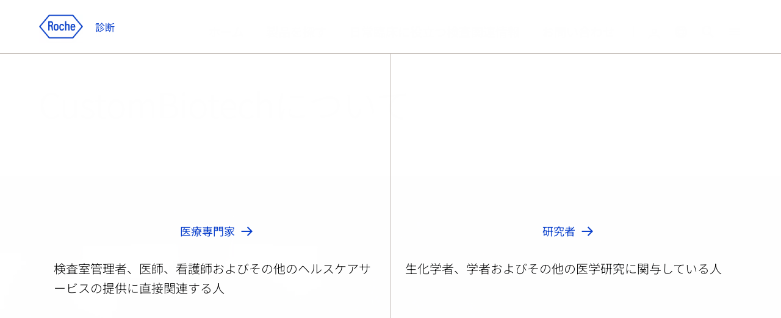

--- FILE ---
content_type: text/html
request_url: https://diagnostics.roche.com/jp/ja/about/custombiotech.html
body_size: 15068
content:
<!DOCTYPE HTML>
<html lang="ja" dir="ltr">
    <head>
    <meta http-equiv="content-type" content="text/html; charset=UTF-8"/>
	
		<meta name="keywords" content="CustomBiotech,Non Diagnostic"/>
	

	
<title>CustomBiotechについて | ロシュ・ダイアグノスティックス</title>

 
    
 <link rel="alternate" href="https://diagnostics.roche.com/jp/ja/about/custombiotech.html" hreflang="ja-jp"/>
    

    
    
        
            <link rel="dns-prefetch" href="https://roche.scene7.com"/>
            
        
    
        
            <link rel="dns-prefetch" href="https://cdn.cookielaw.org"/>
            <link rel="preconnect" href="https://cdn.cookielaw.org"/>
        
    
        
            <link rel="dns-prefetch" href="https://assets.adobedtm.com"/>
            <link rel="preconnect" href="https://assets.adobedtm.com"/>
        
    
    
    


 <link rel="canonical" href="https://diagnostics.roche.com/jp/ja/about/custombiotech.html"/>
  <meta class="elastic" name="published_date" content="2022-03-01T21:04:00.000+09:00"/>
        <meta class="elastic" name="page_type" content="Article"/>
        <meta name="og:locale" content="ja"/>
        <meta name="robots" content="index,follow"/>
      <meta name="description" content="ビジョンを現実にするためのパートナー - 産業診断とファーマバイオテック製造のためのアプリケーション。"/>
        <meta name="masterPcap_id" content="RPD PCAP-CB-0137a"/>
        
        <meta name="pcap_id" content="MC-JP-05188"/>
        <meta name="uuid" content="bb9f542a-348e-4ec2-8f35-50448f8748ed"/>
        <meta name="publishedDate" content="Mar 1, 2022 12:04:38 UTC"/>
        <meta name="lastModifiedDate" content="Mar 1, 2022 12:04:23 UTC"/>
        
        <meta class="elastic" name="title" content="CustomBiotechについて | ロシュ・ダイアグノスティックス"/>
        <meta class="elastic" name="display_title" content="CustomBiotechについて | ロシュ・ダイアグノスティックス"/>

  <meta class="elastic" name="event_date_format" content="Mar 01 2022"/>
  <meta name="personaTag" content="researcher"/>
  
   
    <meta class="elastic" name="persona_tag" content="researcher"/> 
   
  
  <meta class="elastic" name="sroles_tag" content="open"/>
  
  <meta class="elastic" name="event_start_year" content="2022"/>

        <meta class="elastic" name="page_weightage" content="3"/>
  <meta class="elastic" name="tags" content="Product solutions:CustomBiotech|Registration Classification:Non Diagnostic|Product families:|Personas:研究者"/>
  <meta name="nonLocalizedTags" content="Product solutions:CustomBiotech|Registration Classification:Non Diagnostic|Product families:|Personas:researcher"/>
  
   
    <meta class="elastic" name="tags_es" content="Exact|Personas:研究者"/> 
   
    <meta class="elastic" name="tags_es" content="Exact|Product solutions:CustomBiotech"/> 
   
    <meta class="elastic" name="tags_es" content="Exact|Registration Classification:Non Diagnostic"/> 
   
  
        
        
           
        
       
 
 <meta property="og:title" content="CustomBiotechについて | ロシュ・ダイアグノスティックス"/>
 <meta property="og:type" content="Article"/>
 <meta property="og:description" content="ビジョンを現実にするためのパートナー - 産業診断とファーマバイオテック製造のためのアプリケーション。"/>
 <meta property="og:url" content="https://diagnostics.roche.com/jp/ja/about/custombiotech.html"/>
 
    
        
    
    
    
         <meta property="og:image" content="https://roche.scene7.com/is/image/RocheDiaProd/CustomBiotech-Header-ohneText_1440x702px?scl=1"/>
    
<meta property="og:site_name" content="診断"/>
<meta name="twitter:card" content="summary_large_image"/>
<meta name="twitter:title" content="CustomBiotechについて | ロシュ・ダイアグノスティックス"/>
<meta name="twitter:description" content="ビジョンを現実にするためのパートナー - 産業診断とファーマバイオテック製造のためのアプリケーション。"/>
<meta name="twitter:image" content="https://roche.scene7.com/is/image/RocheDiaProd/CustomBiotech-Header-ohneText_1440x702px?scl=1"/>
<meta name="google-site-verification" content="68yNCTzm6sN6-ty4gvJb7Yda0cxOTgFoJeI7_djdtEY"/>





   <meta name="ancillarymeta" content="diagnostics:pim/product/product_solutions/520,diagnostics:pim/product-marketing/registration-classification/non-diagnostic"/>




    
         
              <meta class="elastic" name="ancillarymeta" content="diagnostics:pim/product/product_solutions/520"/>
         
              <meta class="elastic" name="ancillarymeta" content="diagnostics:pim/product-marketing/registration-classification/non-diagnostic"/>
         
    







           <meta class="elastic" name="parent_path" content="/jp/ja/about"/>
        

    
     
    



<!-- Dynamic Meta Attributes based on Meta mapping config component -->


 
  <meta class="elastic" name="productsolutionl1" content="CustomBiotech"/>
 

 
  <meta class="elastic" name="tags_es" content="Product solutions:CustomBiotech"/>
 
  <meta class="elastic" name="tags_es" content="Registration Classification:Non Diagnostic"/>
 
  <meta class="elastic" name="tags_es" content="Personas:研究者"/>
 







    
    <!-- Adding Article Schema -->
    
    
        <script type="application/ld+json">
            {
  "@context": "https://schema.org",
  "@type": "Article",
  "mainEntityOfPage": {
    "@type": "WebPage",
    "@id": "https://diagnostics.roche.com/jp/ja/about/custombiotech.html"
  },
  "headline": "CustomBiotechについて | ロシュ・ダイアグノスティックス",
  "description": "ビジョンを現実にするためのパートナー - 産業診断とファーマバイオテック製造のためのアプリケーション。",
  "image": "https://roche.scene7.com/is/image/RocheDiaProd/CustomBiotech-Header-ohneText_1440x702px?scl=1",
  "publisher": {
    "@type": "Organization",
    "name": "Roche Diagnostics International",
    "logo": {
      "@type": "ImageObject",
      "url": "https://roche.scene7.com/is/image/RocheDiaProd/Roche_Logo_800px_Blue_RGB_Roche_Logo_RGB?scl=1&fmt=png-alpha"
    }
  },
  "datePublished": "2022-03-01T21:04:00.000+09:00",
  "dateModified": "Mar 1, 2022 12:04:23 UTC",
  "url": "https://diagnostics.roche.com/jp/ja/about/custombiotech.html"
}
        </script>
    


	
   <!-- Datadog RUM script -->
   
  
  <meta name="ddClienttoken" content="pubb313e0bc7990cba0debaef7d93acd96f"/>
  <meta name="ddApplicationId" content="2acd4c91-6f33-4196-a610-f70a42729fb3"/>
  <meta name="ddEnvironment" content="prod"/>
  <meta name="ddVersion" content="5.59.1"/>
  <meta name="ddSessionSampleRate" content="50"/>
  <meta name="ddReplaySampleRate" content="0"/>
  <meta name="ddPrivacyLevel" content="mask"/>
  <meta name="ddTracingURLs" content="https://diagnostics.roche.com"/>
  
  
   
    
<script src="/etc.clientlibs/roche/diagnostics/clientlibs/roche-datadog-rum.min.459198b2b3f447085c14a14f836d8361.js" type="e9667ccbb7fee7943bd3cba3-text/javascript"></script>



  
  

   
    
        
            <script src="https://cdn.cookielaw.org/scripttemplates/otSDKStub.js" data-document-language="true" type="e9667ccbb7fee7943bd3cba3-text/javascript" charset="UTF-8" data-domain-script="b72054f9-3d81-41cc-8673-1f4fdb83f283">
</script>
<script type="e9667ccbb7fee7943bd3cba3-text/javascript">
let checkExist = setInterval(function() {
if ($("#onetrust-consent-sdk").length !=0 && $('#onetrust-consent-sdk').css('display') == 'none' && (window.location.hostname.includes('preview') === false && window.location.hostname.includes('author') === false)) {
    $("#onetrust-consent-sdk").css('display','block');
    clearInterval(checkExist);
    }}, 500);
function OptanonWrapper() { }
var inCloudFlare = true;
window.addEventListener('DOMContentLoaded', function () {
  inCloudFlare = false;
});
if (document.readyState === 'loading') {
  window.addEventListener('load', function () {
    if (inCloudFlare) {
        console.log('dispatching DOMContentLoaded from Custom Code');
        window.dispatchEvent(new Event('DOMContentLoaded'));
    }
  });
}
</script>
        
    

<meta http-equiv="X-UA-Compatible" content="IE=edge"/>
<meta name="viewport" content="width=device-width,initial-scale=1.0"/>


    <link rel="icon" href="/etc.clientlibs/roche/diagnostics/clientlibs/roche-global-publish/resources/images/favicon.ico" type="image/x-icon"/>

<link rel="preload" href="/etc.clientlibs/roche/diagnostics/clientlibs/roche-global-publish/resources/fonts/RocheSans-Light.woff2" as="font" type="font/woff2" crossorigin/>
<link rel="preload" href="/etc.clientlibs/roche/diagnostics/clientlibs/roche-global-publish/resources/fonts/RocheSans-Regular.woff2" as="font" type="font/woff2" crossorigin/>
<link rel="preload" href="/etc.clientlibs/roche/diagnostics/clientlibs/roche-global-publish/resources/iconsvgfonts/rochesvgicons.woff2" as="font" type="font/woff2" crossorigin/>

    
    
    
        
        <meta class="elastic" name="heromedia_image" content="https://roche.scene7.com/is/image/RocheDiaProd/CustomBiotech-Header-ohneText_1440x702px?scl=1"/>

    
    
    <meta class="elastic" name="common_alt_text" content="CustomBiotech - 産業診断とファーマバイオテック製造のためのアプリケーション"/>




    


        <script type="e9667ccbb7fee7943bd3cba3-text/javascript" src="https://assets.adobedtm.com/launch-ENd16888e84e9043f0977721a0ecdfd1d1.min.js" async></script>


   		


   		<div class="cloudservice generictracker"><script type="text/plain" class="optanon-category-C0004">
        (function() {
  var didInit = false;
  function initMunchkin() {
    if(didInit === false) {
      didInit = true;
      Munchkin.init('106-RRW-330');
    }
  }
  var s = document.createElement('script');
  s.type = 'text/javascript';
  s.async = true;
  s.src = 'https://munchkin.marketo.net/munchkin.js';
  s.onreadystatechange = function() {
    if (this.readyState == 'complete' || this.readyState == 'loaded') {
      initMunchkin();
    }
  };
  s.onload = initMunchkin;
  document.getElementsByTagName('head')[0].appendChild(s);
})();
        </script></div>

                    



        <!-- Google Tag Manager -->
        <noscript><iframe src="//www.googletagmanager.com/ns.html?id=GTM-N3K8CDS"
        height="0" width="0" style="display:none;visibility:hidden"></iframe></noscript>
        
            <script type="e9667ccbb7fee7943bd3cba3-text/javascript" class="optanon-category-C0002">
        (function(w,d,s,l,i){w[l]=w[l]||[];w[l].push({'gtm.start':
        new Date().getTime(),event:'gtm.js'});var f=d.getElementsByTagName(s)[0],
        j=d.createElement(s),dl=l!='dataLayer'?'&l='+l:'';j.async=true;j.src=
        '//www.googletagmanager.com/gtm.js?id='+i+dl;f.parentNode.insertBefore(j,f);
        })(window,document,'script','dataLayer','GTM-N3K8CDS');</script>
        <!-- End Google Tag Manager -->
<div class="cloudservice sitecatalyst"></div>




    
    
    
        
        
            <style>
  .c-header {
    clear: both;
    height: 4.4375rem; 
    z-index: 9;
    width: 100%;
    position: relative;
    margin-left: auto;
    margin-right: auto;
  }
  @media(min-width: 992px){
      .c-header{
        height: 6.4375rem;
      } 
  }
  .c-header__secondry {
    float: left;
  }
  .c-header__link--logo img {
    margin-right: 16px;
    height: 30px;
    width: 56px;
  }
  @media(min-width: 768px){
      .c-header__link--logo img {
        height: 39px;
        width: 72px;
      }
  }
  .c-header__region-text {
    padding: 0;
    vertical-align: middle;
  }
  .c-header__wrapper {
    width: 100%;
    background: #fff;
    padding: 16px 0;
  }
    @media (min-width: 768px){
      .c-header__wrapper {
        padding: 24px 0;
      }
    }
    @media (min-width: 992px){
      .c-header__wrapper {
        padding: 32px 0;
      }
    }
  header.container-fluid {
    padding: 0;
    background: #fff;
  }
  .c-header__wrapper--sticky {
    position: fixed;
    top: 0;
    width: 100%;
    z-index: 10;
    left: 0;
    border-bottom: 1px solid #c2bab5;
  }
  .c-header__primary {
    float: right;
    text-align: right;
    line-height: 24px;
    margin-top: 5px;
  }
  .c-header__nav-link, .c-header__link {
    display: inline-block;
    vertical-align: middle;
    float: none;
    padding: 0 10px;
  }
    @media(min-width: 768px){
      .c-header__nav-link, .c-header__link {
        padding: 0 16px;
      }
    }
  .c-header--vline {
    height: 24px;
    display: inline-block;
    padding: 0 8px;
  }
  .c-header__link--region .region-picker {
    line-height: 0;
    height: auto;
    width: auto;
    display: block;
    margin: 0;
    padding: 0;
  }
  .c-header__link--search .x-search-icon {
    line-height: 0;
    height: auto;
    width: auto;
    display: block;
    margin: 0;
    padding: 0;
  }
  .c-header__primary .x-hamburger-icon {
    margin: 0;
    height: auto;
    width: auto;
    background: transparent;
    padding-right: 0;
    padding-left: 8px;
    vertical-align: middle;
  }
  .heroMedia .c-hero-image__container {
    min-height: 32rem;
  }
  @media(max-width:760px){
    .heroMedia .c-hero-image__container {
      min-height: 22rem;
     }
  }
  .x-columncontrol .heroMedia .c-hero-image__container {
    min-height: auto;
  }        
</style>

        
    
    

	



    
    
        
    
<link rel="preload" href="/etc.clientlibs/roche/diagnostics/clientlibs/roche-global-publish.min.19edf830819d39d208af4a4b75771c6b.css" type="text/css" as="style"><link rel="stylesheet" href="/etc.clientlibs/roche/diagnostics/clientlibs/roche-global-publish.min.19edf830819d39d208af4a4b75771c6b.css" type="text/css">



        
    
<link rel="preload" href="/etc.clientlibs/roche/diagnostics/clientlibs/roche-japanese-publish.min.24f36532d1e5d48b9f4e083b65b031b1.css" type="text/css" as="style"><link rel="stylesheet" href="/etc.clientlibs/roche/diagnostics/clientlibs/roche-japanese-publish.min.24f36532d1e5d48b9f4e083b65b031b1.css" type="text/css">



        
    
<link rel="stylesheet" href="/etc.clientlibs/roche/diagnostics/clientlibs/roche-print-publish.min.1c76cd6a1dd6bea056f04cb29fafad97.css" type="text/css" media="print">



    
    
    
	
	
	


    
    







    <!-- Added prehiding Script to fix flickering issue -->
		<!-- Based on ODL switch websdk and at-js are loaded -->
		
		
    
       
    
<script src="/etc.clientlibs/roche/diagnostics/components/page/basepage/clientlibs.min.7151e7dec96ad17033b31368ca00529b.js" type="e9667ccbb7fee7943bd3cba3-text/javascript"></script>



    
	
	
</head>

    


<body class="x-wrapper  
">

    <style>
 .c-tilelist .c-video .jp-jplayer{position:initial}
 </style>

<div class="skip-links reset" id="skiplinks"> 
    <a class="container" href="#main-content-wrapper">
      <span>コンテンツへ移動</span>
    </a>
</div>
<div class="hidden js-media-config" data-media-url="https://roche.scene7.com/is/image">
    <div class="pimProductTile" data-desktop=","></div>

    <div class="heroImageTile" data-tabletP="448,252" data-tabletL="448,252" data-mobileP="384,216,0.07,0,0.86,1" data-mobileL="384,216,0.07,0,0.86,1" data-desktop="384,216"></div>

    <div class="featuredTile" data-mobileP=",92" data-desktop=",216"></div>

    <div class="productTile" data-desktop=","></div>

    <div class="resourceTile" data-tabletP="550,286" data-tabletL="570,298" data-mobileP="686,372" data-desktop="884,460"></div>

    <div class="productPortfolioTile" data-desktop=","></div>

    <div class="logoImageTile" data-desktop=","></div>

    <div class="decisionguideProductView" data-desktop=",344"></div>
</div>

<div class="hidden js-pimmedia-config" data-pimmedia-url="https://pim-media.roche.com">
<div class="pimProductTile" data-desktop="896,504"></div>

<div class="productPortfolioTile" data-desktop=","></div>

<div class="productTile" data-desktop="219,146"></div>
</div>

	 
	 



    <div class="c-i18n-hint js-i18n-hint"></div>


    
    
             <span class="external-pop-up-whitelist" data-domain="https://www.roche.com/,https://lifescience.roche.com,http://www.custombiotech.roche.com/,https://www.navify.com/tumorboard/,https://www.accu-chek.com/,https://sequencing.roche.com/,https://dialog.roche.com/,http://www.ventana.com/,http://productlibrary.ventana.com/,https://education.ventana.com/,https://pim-eservices.roche.com, http://www.coaguchek.com/,https://www.roche-diagnostics.jp/,https://dialog1.roche.com/,www.roche.com,http://www.roche-td.jp/,http://www.roche-ivd.jp/,https://www.roche-diagnostics.jp/ja/recruit.html,https://roche-diagnostics.jp,https://dialogportal.roche.com/,https://dia-academy.jp"></span>
    
    
    <div id="query-param" data-path="/jp/ja/about/custombiotech.html" hidden></div>
    
   

    



  
  



  <div class="c-login-notification js-addIncognitoMode-notification hide" data-module="addIncognitoModeComp">
    <div class="cookie-block-height clearfix">
      <div class="c-login-notification__left-col">
        <div class="left-wrapper">
          <div class="c-login-notification__description col-lg-11 col-md-11 col-sm-10  col-xs-12">
            あなたはこのサイト上での十分な体験を阻害しうる匿名/プライベートブラウジングモードもしくは広告除去ソフトを使用しているようです。広告除去ソフトを無効にし、プライベートモードではなく、通常のモードでご覧ください。
          </div>
        </div>
      </div>
      <div class="c-login-notification__right-col right">
        <a href="javascript:void(0)" class="close js-addIncognitoMode-closeBtn x-sub-hover" role="button">close
        </a>
      </div>
    </div>
  </div>
  

	
  





    <input type="hidden" name="currentPagepath" value="/jp/ja/about/custombiotech.html"/>
    <input type="hidden" name="currentChannel" value="jp/ja"/>
	
	 
		 
	
    <header class="c-header x-component-spacing" data-module="headerNavigationComp">
        
            
  
    <header data-module="navigationCmp" class="container-fluid js-header-wrapper" role="none">
      <div class=" container">
        <div class="row clearfix">
          <div class="col-xs-12">
            <div class="c-header__wrapper clearfix">
              <div class="c-header__secondry ">
                <a class="c-header__link c-header__link--logo x-sub-hover" itemprop="url" href="/jp/ja/home.html" data-fn-click="true" data-da-satellitetrackevent="generic-link-tracking" data-da-link_link-page-name="" data-da-link_link-category="" data-da-link_link-section="global-top-navigation" data-da-link_link-interaction-method="">
                 
                    
                        
              <img src="https://roche.scene7.com/is/image/RocheDiaProd/Roche_Logo_800px_Blue_RGB_Roche_Logo_RGB" itemprop="logo" alt="Roche Logo" role="presentation"/>
                    
                    
       
                  <span class="c-header__region-text">
                    診断
                  </span>
                </a>
              </div>
              <div class="c-header__primary " aria-label="navigation links">
                
                  <a href="/jp/ja/home.html" itemprop="url" class="c-header__nav-link hidden-sm hidden-xs 
                    
                    " data-fn-click="true" data-da-satellitetrackevent="generic-link-tracking" data-da-link_link-page-name="" data-da-link_link-category="" data-da-link_link-section="global-top-navigation" data-da-link_link-text="ホーム" data-da-link_link-interaction-method="">
                    <span class="content">ホーム</span>
                  </a>
                
                  <a href="/jp/ja/products/product-category.html" itemprop="url" class="c-header__nav-link hidden-sm hidden-xs 
                    
                    " data-fn-click="true" data-da-satellitetrackevent="generic-link-tracking" data-da-link_link-page-name="" data-da-link_link-category="" data-da-link_link-section="global-top-navigation" data-da-link_link-text="製品を探す" data-da-link_link-interaction-method="">
                    <span class="content">製品を探す</span>
                  </a>
                
                  <a href="/jp/ja/article-listing.html" itemprop="url" class="c-header__nav-link hidden-sm hidden-xs 
                    
                    " data-fn-click="true" data-da-satellitetrackevent="generic-link-tracking" data-da-link_link-page-name="" data-da-link_link-category="" data-da-link_link-section="global-top-navigation" data-da-link_link-text="日常臨床に役立つ検査関連情報" data-da-link_link-interaction-method="">
                    <span class="content">日常臨床に役立つ検査関連情報</span>
                  </a>
                
                  <a href="/jp/ja/contact-forms/contact-us-support.html" itemprop="url" class="c-header__nav-link hidden-sm hidden-xs 
                    
                    " data-fn-click="true" data-da-satellitetrackevent="generic-link-tracking" data-da-link_link-page-name="" data-da-link_link-category="" data-da-link_link-section="global-top-navigation" data-da-link_link-text="お問い合わせ" data-da-link_link-interaction-method="">
                    <span class="content">お問い合わせ</span>
                  </a>
                
                <span class="c-header--vline hidden-sm hidden-xs">|</span>
                
                  <a href="javascript:void(0);" class="c-header__link c-header__nav-link c-header__link--user 
                  js-login-dropdown-parent c-login-dropdown" data-url="/bin/owp/currentuser.json" data-cs-mask data-fn-click="true" data-da-satellitetrackevent="generic-link-tracking" data-da-link_link-page-name="" data-da-link_link-category="" data-da-link_link-section="global-top-navigation" data-da-link_link-text="ログイン" data-da-link_link-interaction-method="">
                    <span class="user-login">
                      <span class="sr-only">ログイン</span>
                      <i class="icon-user js-login-dropdown"></i>
                    </span>
                    
                  </a>
                
                <a href="javascript:void(0);" data-countrypicker-url="/jp/ja/country-selector/_jcr_content/par/countrypicker.html" data-url="/jp/ja/country-selector/_jcr_content/par/countryselector.html" class="c-header__link c-header__nav-link c-header__link--region 
                  current-country js-link-country hidden-xs " data-fn-click="true" data-country-selector-disabled="false" data-da-satellitetrackevent="generic-link-tracking" data-da-link_link-page-name="" data-da-link_link-category="" data-da-link_link-section="global-top-navigation" data-da-link_link-header="country-selector" data-da-link_link-text="日本" data-da-link_link-interaction-method="" aria-label="country-selector" role="button" aria-expanded="false">
                  <span class="region-picker">
                    <span class="sr-only">ロケーションセレクター</span>
                    <i class="icon-globe"></i>
                  </span>
                  <span class="region-text hidden">
                    日本/日本語
                  </span>
                </a>
                
                  
                  <a href="javascript:void(0);" data-url="/jp/ja/persona-selector/_jcr_content/par/personapicker.html" class="c-header__link c-header__nav-link 
                    persona-link js-header-persona-link hidden nono" data-fn-click="true" data-da-satellitetrackevent="generic-link-tracking" data-da-link_link-page-name="" data-da-link_link-category="" data-da-link_link-section="global-top-navigation" data-da-link_link-header="persona-picker" data-da-link_link-interaction-method="">
                    
                  </a>
                  
                
                
                  <a data-searchsuggestioncount="7" data-elasticenginename="ja-jp" data-elasticmetaenginename="owp" data-elasticsearchendpoint="https://roche-owp-prod-publish.ent.ap-east-1.aws.elastic-cloud.com/api/as/v1/engines/{0}/search" data-elasticsearchpublickey="search-tkorxmzudi6y1uxt96wc2rs8" data-searchsuggestionresultes="title" data-searchresult="/jp/ja/search" data-searchlimit="10" href="#" class="c-header__link c-header__nav-link c-header__link--search js-link-search 
                    " data-fn-click="true" data-da-satellitetrackevent="generic-link-tracking" data-da-link_link-page-name="" data-da-link_link-category="" data-da-link_link-section="global-top-navigation" data-da-link_link-text="search-overlay" data-da-link_link-interaction-method="">
                    <span class="x-search-icon" itemprop="image">
                      <span class="sr-only">検索</span>
                      <i class="icon-search"></i>
                    </span>
                  </a>
                  <span class="enable-sso" data-ssoEnabled="false" data-ssoUrl="https://dialog1.roche.com/DLG_Access_IsLoggedIn?callback=JSONP_CALLBACK">
                  </span>
                
                <button type="button" class="c-header__menu x-hamburger-icon js-menu 
                  " itemprop="image" data-fn-click="true" data-da-satelliteTrackEvent="generic-link-tracking" data-da-link_link-page-name="" data-da-link_link-category="" data-da-link_link-section="global-top-navigation" data-da-link_link-header="hamburger-menu" data-da-link_link-text="hamburger-menu-open" data-da-link_link-interaction-method="">
                  <i class="icon-menu"></i>
                  <span class="sr-only">メニュー </span>
                </button>
              </div>
            </div>
          </div>
        </div>
      </div>
    </header>
  

    
    
  <aside class="hidden js-liipbox-navigation">
    <div class="c-navigation x-liipbox js-liipbox-content" data-module="navigationCmp">
      <div class="c-navigation-overlay js-liipbox-overlay">
        <div class="x-liipbox__top-section js-liipbox-top-section">
          <div class="container">
            <div class="row clearfix">
          <div class="col-sm-1 x-liipbox__left-s">
            <button class="navbar-toggle js-cross-icon" type="button" data-fn-click="true" data-da-satelliteTrackEvent="generic-link-tracking" data-da-link_link-Page-Name="" data-da-link_link-Category="" data-da-link_link-Section="global-top-navigation" data-da-link_link-Header="hamburger-menu" data-da-link_link-Text="hamburger-menu-close" data-da-link_link-Interaction-Method="">
              <span class="sr-only">open navigation</span>
            </button>
          </div>
          <div class="col-sm-5 x-liipbox__right-s">

<div class="x-liipbox__right-s__logo js-liipbox-logo">

  

  
    

    <img src="https://roche.scene7.com/is/image/RocheDiaProd/Roche_Logo_800px_Blue_RGB_Roche_Logo_RGB" itemprop="logo" alt="Roche Logo" role="presentation"/>
  

  

  <span class="c-header__region-text">
    診断
  </span>
</div>
          </div>
        </div>
        </div>
        </div>
        <div class="links-section">
          <div class="container">
            <div class="row clearfix">
          <div class="col-xs-12 col-sm-6 row-1">
            <div class="left-sm x-overlay-link-container">
              
                <div class="link-row">
                  <a href="/jp/ja/products/product-category.html" itemprop="url" class="link" target="_self" data-fn-click="true" data-da-satellitetrackevent="generic-link-tracking" data-da-link_link-page-name="" data-da-link_link-category="" data-da-link_link-section="hamburger-menu" data-da-link_link-header="製品を探す" data-da-link_link-text="製品を探す" data-da-link_link-interaction-method="">
                      <span class="content">製品を探す</span>
                    </a>
                </div>
              
                <div class="link-row">
                  <a href="/jp/ja/article-listing.html" itemprop="url" class="link" target="_self" data-fn-click="true" data-da-satellitetrackevent="generic-link-tracking" data-da-link_link-page-name="" data-da-link_link-category="" data-da-link_link-section="hamburger-menu" data-da-link_link-header="日常臨床に役立つ検査関連情報" data-da-link_link-text="日常臨床に役立つ検査関連情報" data-da-link_link-interaction-method="">
                      <span class="content">日常臨床に役立つ検査関連情報</span>
                    </a>
                </div>
              
                <div class="link-row">
                  <a href="/jp/ja/contact-forms/contact-us-support.html" itemprop="url" class="link" target="_self" data-fn-click="true" data-da-satellitetrackevent="generic-link-tracking" data-da-link_link-page-name="" data-da-link_link-category="" data-da-link_link-section="hamburger-menu" data-da-link_link-header="お問い合わせ" data-da-link_link-text="お問い合わせ" data-da-link_link-interaction-method="">
                      <span class="content">お問い合わせ</span>
                    </a>
                </div>
              
                <div class="link-row">
                  <a href="/jp/ja/products/product-category/anatomical-pathology/training.html" itemprop="url" class="link" target="_self" data-fn-click="true" data-da-satellitetrackevent="generic-link-tracking" data-da-link_link-page-name="" data-da-link_link-category="" data-da-link_link-section="hamburger-menu" data-da-link_link-header="学び・トレーニング（病理）" data-da-link_link-text="学び・トレーニング（病理）" data-da-link_link-interaction-method="">
                      <span class="content">学び・トレーニング（病理）</span>
                    </a>
                </div>
              
                <div class="link-row">
                  <a href="https://rocheacademy.jp/poct/user/" itemprop="url" class="link" target="_blank" data-fn-click="true" data-da-satellitetrackevent="generic-link-tracking" data-da-link_link-page-name="" data-da-link_link-category="" data-da-link_link-section="hamburger-menu" data-da-link_link-header="POCユーザー限定コンテンツ" data-da-link_link-text="POCユーザー限定コンテンツ" data-da-link_link-interaction-method="">
                      <span class="content">POCユーザー限定コンテンツ</span>
                    </a>
                </div>
              
            </div>
          </div>
          <div class="col-xs-12 col-sm-6 row-2">
            <div class="right-sm x-overlay-link-container">
              
                <div class="link-row">
                  <a href="https://navifyportal.roche.com/" itemprop="url" class="link  " target="_blank" data-fn-click="true" data-da-satellitetrackevent="generic-link-tracking" data-da-link_link-page-name="" data-da-link_link-category="" data-da-link_link-section="hamburger-menu" data-da-link_link-header="navify Portal（ロシュユーザー限定会員サイト）" data-da-link_link-text="navify Portal（ロシュユーザー限定会員サイト）" data-da-link_link-interaction-method="">
                      <span class="content">navify Portal（ロシュユーザー限定会員サイト）</span>
                    </a>
                </div>
              
                <div class="link-row">
                  <a href="https://v2.nex-pro.com/mypage/login/webcast-roche" itemprop="url" class="link  " target="_blank" data-fn-click="true" data-da-satellitetrackevent="generic-link-tracking" data-da-link_link-page-name="" data-da-link_link-category="" data-da-link_link-section="hamburger-menu" data-da-link_link-header="webcast（ウェビナー配信総合サイト）" data-da-link_link-text="webcast（ウェビナー配信総合サイト）" data-da-link_link-interaction-method="">
                      <span class="content">webcast（ウェビナー配信総合サイト）</span>
                    </a>
                </div>
              
                <div class="link-row">
                  <a href="https://elabdoc-prod.roche.com/eLD/web/jp/ja/home" itemprop="url" class="link  " target="_self" data-fn-click="true" data-da-satellitetrackevent="generic-link-tracking" data-da-link_link-page-name="" data-da-link_link-category="" data-da-link_link-section="hamburger-menu" data-da-link_link-header="eLabDoc（文書・資料検索）" data-da-link_link-text="eLabDoc（文書・資料検索）" data-da-link_link-interaction-method="">
                      <span class="content">eLabDoc（文書・資料検索）</span>
                    </a>
                </div>
              
                <div class="link-row">
                  <a href="https://www.roche-diagnostics.jp/" itemprop="url" class="link  " target="_blank" data-fn-click="true" data-da-satellitetrackevent="generic-link-tracking" data-da-link_link-page-name="" data-da-link_link-category="" data-da-link_link-section="hamburger-menu" data-da-link_link-header="ロシュ・ダイアグノスティックス コーポレートサイト" data-da-link_link-text="ロシュ・ダイアグノスティックス コーポレートサイト" data-da-link_link-interaction-method="">
                      <span class="content">ロシュ・ダイアグノスティックス コーポレートサイト</span>
                    </a>
                </div>
              
              <div class="link-row">
                <a href="javascript:void(0);" data-url="/jp/ja/country-selector/_jcr_content/par/countryselector.html" itemprop="url" class="country-picker link  js-link-country " data-fn-click="true" data-da-satellitetrackevent="generic-link-tracking" data-da-link_link-page-name="" data-da-link_link-category="" data-da-link_link-section="hamburger-menu" data-da-link_link-header="location-selector" data-da-link_link-text="日本 Japanese" data-da-link_link-interaction-method="">
                    <span class="region-picker">
                      <i class="icon-globe"></i>
                    </span>
                    <span class="country-name">日本</span>
                    <span>/</span>
                    
                    <span class="language">日本語</span>
                    
                  </a>
              </div>
            </div>
          </div>
        </div>
      </div>
    </div>
    </div>
    </div>
  </aside>
    



  <aside class="hidden js-search-bar-navigation">
    <div class="c-header-search-bar x-liipbox js-liipbox-content" id="header-search-bar" data-module="headerSearchComp">
      <div class="c-header-search-overlay js-header-search-overlay col-xs-12">
        <div class="roche-header-search-box" role="searchbox">
          <fieldset>
            <i class="header-search-button icon-whiteSearch" id="header-search"></i>
            <legend class="sr-only" aria-hidden="true">
              検索</legend>
            <label for="header-search-input" class="sr-only" aria-hidden="true">
              検索</label>
            <input class="roche-header-search-input js-header-search-input js-overlay-hs-input" placeholder="ここに入力" data-placeholder="ここに入力" id="header-search-input" type="text" autocomplete="off" name="headerSearch" maxlength="150" role="searchbox"/>

            <button class="c-backspace js-search-delete hide" tabindex="0" data-fn-click="true" role="button" aria-label="clear search" data-da-satelliteTrackEvent="generic-link-tracking" data-da-link_link-Category="" data-da-link_link-Section="global-search" data-da-link_link-header="search-bar" data-da-link_link-Text="clear-search-text" data-da-link_event="search-bar" data-da-link_link-Interaction-Method="">
              <span class="visible-xs">クリア</span>
              <span class="hidden-xs">検索をクリア</span>
            </button>
          </fieldset>
          <button class="navbar-toggle cross-icon translated js-cross-icon search-cross-icon" tabindex="0" data-fn-click="true" aria-label="close search" role="button" data-da-satelliteTrackEvent="generic-link-tracking" data-da-link_link-Category="" data-da-link_link-Section="global-search" data-da-link_link-header="search-bar" data-da-link_link-Text="search-bar-close" data-da-link_event="search-bar" data-da-link_link-Interaction-Method="">
            <span class="icon-bar"></span>
            <span class="icon-bar"></span>
            <span class="icon-bar"></span>
            <span class="sr-only">検索を閉じる</span>
          </button>
        </div>
        <div class="c-overlay-search-filter swiper js-overlay-filter" id="swiper">
          <ul class="c-overlay-search-filter__list swiper-wrapper">
            <li class="c-overlay-search-filter__item js-search-list-item-desk all-tab swiper-slide" data-pageType="all" tabindex="0" data-fn-click="true" data-da-satelliteTrackEvent="generic-link-tracking" data-da-link_link-Category="" data-da-link_link-Section="global-search" data-da-link_link-header="search-bar" data-da-link_link-Text="all" data-da-link_event="search-bar" data-da-link_link-Interaction-Method="" id="00-tab" role="tab" aria-label="全てのカテゴリー">
                
                
                  <span class="tab-content">全てのカテゴリー</span>
                
            </li>
            
              <li class="c-overlay-search-filter__item js-search-list-item-desk swiper-slide" data-pageType="Products" id="0-tab" tabindex="0" data-fn-click="true" data-da-satelliteTrackEvent="generic-link-tracking" data-da-link_link-Category="" data-da-link_link-Section="global-search" data-da-link_link-header="search-bar" data-da-link_link-Text="Products" data-da-link_event="search-bar" data-da-link_link-Interaction-Method="" role="tab" aria-label="プロダクト">
                
                
                  <span class="tab-content">プロダクト</span>
                
             </li>
            
              <li class="c-overlay-search-filter__item js-search-list-item-desk swiper-slide" data-pageType="News" id="1-tab" tabindex="0" data-fn-click="true" data-da-satelliteTrackEvent="generic-link-tracking" data-da-link_link-Category="" data-da-link_link-Section="global-search" data-da-link_link-header="search-bar" data-da-link_link-Text="News" data-da-link_event="search-bar" data-da-link_link-Interaction-Method="" role="tab" aria-label="ニュース">
                
                
                  <span class="tab-content">ニュース</span>
                
             </li>
            
              <li class="c-overlay-search-filter__item js-search-list-item-desk swiper-slide" data-pageType="Article" id="2-tab" tabindex="0" data-fn-click="true" data-da-satelliteTrackEvent="generic-link-tracking" data-da-link_link-Category="" data-da-link_link-Section="global-search" data-da-link_link-header="search-bar" data-da-link_link-Text="Article" data-da-link_event="search-bar" data-da-link_link-Interaction-Method="" role="tab" aria-label="記事">
                
                
                  <span class="tab-content">記事</span>
                
             </li>
            
              <li class="c-overlay-search-filter__item js-search-list-item-desk swiper-slide" data-pageType="Events" id="3-tab" tabindex="0" data-fn-click="true" data-da-satelliteTrackEvent="generic-link-tracking" data-da-link_link-Category="" data-da-link_link-Section="global-search" data-da-link_link-header="search-bar" data-da-link_link-Text="Events" data-da-link_event="search-bar" data-da-link_link-Interaction-Method="" role="tab" aria-label="イベント">
                
                
                  <span class="tab-content">イベント</span>
                
             </li>
            
          </ul>
          <div class="swiper-button-next" data-fn-click="true" data-da-satelliteTrackEvent="generic-link-tracking" data-da-link_link-Category=" " data-da-link_link-Section="generic navigation" data-da-link_link-Header="Onsite search" data-da-link_link-Text="Next" data-da-link_link-Interaction-Method="click-on-desktop"></div>
          <div class="swiper-button-prev" data-da-satelliteTrackEvent="generic-link-tracking" data-fn-click="true" data-da-link_link-Category=" " data-da-link_link-Section="generic navigation" data-da-link_link-Header="Onsite search" data-da-link_link-Text="Previous" data-da-link_link-Interaction-Method="click-on-desktop"></div>
        </div>
        <div class="hide c-overlay-search-mobile js-result result-hide">
          <div class="filter-category">
            <span>カテゴリーで絞り込む</span>
          </div>
          <div class="c-overlay-search-mobile__sort js-mobile-search-sort">
            <span class="c-overlay-search-mobile__arrow"></span>
            <input type="text" value="全てのカテゴリー" class="js-input-search-item" readonly data-pageType="all"/>
          </div>
          <div class="c-overlay-search-mobile__section  js-mobile-search-list hide">
            <ul class="c-overlay-search-mobile__list">
             
                <li class="c-overlay-search-mobile__item js-search-list-item selected" data-pageType="all">
                  <span>全てのカテゴリー</span>
                  <span class="c-overlay-search-mobile__checkmark"></span>
                </li>
               
              <li class="c-overlay-search-mobile__item js-search-list-item" data-pageType="Products">
                
                
                  <span>プロダクト</span>
                  <span class="c-overlay-search-mobile__checkmark"></span>
                
              </li>
            
             
              <li class="c-overlay-search-mobile__item js-search-list-item" data-pageType="News">
                
                
                  <span>ニュース</span>
                  <span class="c-overlay-search-mobile__checkmark"></span>
                
              </li>
            
             
              <li class="c-overlay-search-mobile__item js-search-list-item" data-pageType="Article">
                
                
                  <span>記事</span>
                  <span class="c-overlay-search-mobile__checkmark"></span>
                
              </li>
            
             
              <li class="c-overlay-search-mobile__item js-search-list-item" data-pageType="Events">
                
                
                  <span>イベント</span>
                  <span class="c-overlay-search-mobile__checkmark"></span>
                
              </li>
            </ul>
          </div>
        </div>
        <div class="c-header-search-result  header-search-result-container
         js-result result-hide">
          <div class="header-search-result"></div>
          <div class="no-result hide">
            <span class="x-h4">申し訳ございません。該当する結果が見つかりませんでした。</span>
          </div>
        </div>
        <div class="c-header-search-allresults js-header-search-allresults clearfix js-result result-hide">
          <div class="js-allresults">
           <a href="#" aria-label="全ての結果を見る" role="button">
             <span>全ての結果を見る</span>
           </a>
          </div>
        </div>
      </div>
      <div class="c-header-search-backdrop js-hs-backdrop"></div>
    </div>
  </aside>

        
        
        
    
      
    <aside class="js-login-liipbox-navigation">
      <div class="c-login js-login-navigation js-login-wrapper" data-module="loginComp" data-sessionTimeout="1440" data-sessionTimeoutBeforeExpiry="10">
        <div class="c-login__absolute-container js-login-container">
          <div class="x-liipbox__top-section js-liipbox-top-section visible-xs">
            <div class="container">
              <div class="row clearfix">
                <div class="col-sm-1 x-liipbox__left-s">
                  <button class="navbar-toggle js-cross-icon">
                    <span class="sr-only">rdoe_login.closeText</span>
                  </button>
                </div>
                
              </div>
            </div>
          </div>
          <div class="container">
            <div class="row">
              
                <div class="col-xs-12 col-sm-12 c-login__full-container c-login__container">
                  <div class="c-login__left-container">
                    <div class="c-login__profile">
                      <span>プロファイル:</span>
                      <span class="js-login-persona hide c-login__persona-type" data-personaType="researcher">
                        研究者</span>
                      <span class="js-login-persona hide c-login__persona-type" data-personaType="healthcare">
                        医療専門家</span>
                      <span class="js-login-persona hide c-login__persona-type"></span>
                      <span class="js-login-persona hide c-login__persona-type"></span>
                      <span class="js-login-persona hide c-login__persona-type"></span>
                      <span class="js-login-persona hide c-login__persona-type"></span>
                      <span class="js-login-persona hide c-login__persona-type"></span>
                      <span class="js-login-persona hide c-login__persona-type js-persona-default-title">
                        Default</span>
                    </div>
                    <p class="c-login__profile-description js-login-description hide">
                      生化学者、学者およびその他の医学研究に関与している人</p>
                    <p class="c-login__profile-description js-login-description hide">
                      検査室管理者、医師、看護師およびその他のヘルスケアサービスの提供に直接関連する人</p>
                    <p class="c-login__profile-description js-login-description hide">
                      </p>
                    <p class="c-login__profile-description js-login-description hide">
                      </p>
                    <p class="c-login__profile-description js-login-description hide">
                      </p>
                    <p class="c-login__profile-description js-login-description hide">
                      </p>
                    <p class="c-login__profile-description js-login-description hide">
                      </p>
                    <p class="c-login__profile-description js-login-description hide js-persona-default-description">
                      Please select your persona</p>
                  </div>
                  <div class="right">
                    
                <a href="javascript:void(0);" class="x-sub-hover c-login__forgot-password js-change-persona x-cta-link" aria-label="変更" data-fn-click="true" data-da-satellitetrackevent="generic-link-tracking" data-da-link_link-page-name="" data-da-link_link-category="" data-da-link_link-section="persona-selection" data-da-link_link-text="変更" data-da-link_link-interaction-method="">
                      <span class="c-login__change-persona">変更</span>
                    </a>
                  
                  </div>
                </div>
              
              
            </div>
          </div>
        </div>
        <div class="sessionTimeoutBeforeMessage js-session-continue-msg hide">
          Your session is about to expire. Click Ok to extend or Cancel to log out.
        </div>
        <div class="sessionTimeoutMessage js-session-timeout-msg hide">
          Your session has expired. Please log in again.
        </div>
      </div>
    </aside>
  
  
    

    </header>
    
        

    
<div class="js-persona-sn" data-module="secondarynavpersona">
    <div class="sn-persona-container js-c-persona-picker hide">
        <div class="c-persona__wrapper js-persona-navigation">
            <div class="js-persona-wrapper">
                <div class="c-persona__title">
                    <h6>User profile</h6>
                    <button class="persona-close js-persona-close hidden-xs" data-fn-click="true" data-da-satelliteTrackEvent="generic-link-tracking" data-da-link_link-Page-Name="" data-da-link_link-Category="" data-da-link_link-Section="global-top-navigation" data-da-link_link-header="Persona-picker" data-da-link_event="" data-da-link_link-Interaction-Method="">
                    <span class="sr-only">close navigation</span>
                    </button>
                </div>
                <div class="c-persona__desc-wrapper js-persona-desc-wrapper">
                <span class="c-persona__description js-persona-activename"></span>
                <a href="javascript:void(0)" class="c-persona-change-button js-sn-persona-change" rel="nofollow" data-fn-click="true" data-da-satellitetrackevent="generic-link-tracking" data-da-link_link-page-name="" data-da-link_link-category="" data-da-link_link-section="Persona-picker " data-da-link_link-text="Change" data-da-link_link-interaction-method="">Change</a>
                </div>
            </div>
            <div class="js-persona-listwrapper hide">
                <div class="c-persona__title">
                    <h6>Select your user profile</h6>
                    <button class="persona-close js-persona-close hidden-xs" data-fn-click="true" data-da-satelliteTrackEvent="generic-link-tracking" data-da-link_link-Page-Name="" data-da-link_link-Category="" data-da-link_link-Section="global-top-navigation" data-da-link_link-header="Persona-picker" data-da-link_event="Persona-picker" data-da-link_link-Interaction-Method="">
                    <span class="sr-only">close navigation</span>
                    </button>
                </div>
            <div class="c-persona-list js-persona-list">
                <ul>
                    
                        <li class="js-persona-link">
                        <div class="js-persona-type hidden">healthcare</div>
                            <a href="javascript:void(0)" class="js-persona-name" data-fn-click="true" data-da-satellitetrackevent="generic-link-tracking" data-da-link_link-page-name="" data-da-link_link-category="" data-da-link_link-section="global-top-navigation" data-da-link_link-header="Persona-picker" data-da-link_link-text="医療専門家" data-da-link_link-interaction-method="">医療専門家</a>
                        </li>
                    
                        <li class="js-persona-link">
                        <div class="js-persona-type hidden">researcher</div>
                            <a href="javascript:void(0)" class="js-persona-name" data-fn-click="true" data-da-satellitetrackevent="generic-link-tracking" data-da-link_link-page-name="" data-da-link_link-category="" data-da-link_link-section="global-top-navigation" data-da-link_link-header="Persona-picker" data-da-link_link-text="研究者" data-da-link_link-interaction-method="">研究者</a>
                        </li>
                    
                </ul>
            </div>
        </div>
        </div>
    </div>
    <input type="hidden" id="personaRedirectPath" value="/jp/ja/home.html"/>
</div>

    



    
    


<div class="x-content-wrapper 
 js-popup-disable" id="main-content-wrapper" data-country-popup-disabled="false" data-persona-popup-disabled="false" role="main"><div class="title parbase section">
    

        
  <div class="spacer-p-lr x-component-spacing c-title">
    
    
        <h1 class="roche-title x-h1">CustomBiotechについて</h1>
    
  </div>

        
    

    

</div>
<div class="heroMedia section"><!--
   Hero Media  Component .
   
   This is the  component for Hero Media
   
   -->

   



   
      
  
    
    
    
    <div class="clearfix heroBannerContainer x-component-spacing x-component-spacing-top" data-assettype="image">
      
        <div class="c-heromedia c-heroBannerCmp">
          <div class="x-hero-banner js-hero-banner    ">
            
              
                <div class="layer-cnt ">
                  <!-- @TODO: Replace with responsive/adaptive image component syntax -->
                  
                  
                    
                      
    
    <picture>
        <source media="(max-width: 414px)" srcset="https://roche.scene7.com/is/image/RocheDiaProd/CustomBiotech-Header-ohneText_1440x702px?wid=434&hei=212"/>
        <source media="(max-width: 767px)" srcset="https://roche.scene7.com/is/image/RocheDiaProd/CustomBiotech-Header-ohneText_1440x702px?wid=767&hei=373"/>
        <source media="(max-width: 991px)" srcset="https://roche.scene7.com/is/image/RocheDiaProd/CustomBiotech-Header-ohneText_1440x702px?wid=991&hei=483"/>
        <source media="(max-width: 1024px)" srcset="https://roche.scene7.com/is/image/RocheDiaProd/CustomBiotech-Header-ohneText_1440x702px?wid=1024&hei=499"/>
        <source media="(min-width: 1025px)" srcset="https://roche.scene7.com/is/image/RocheDiaProd/CustomBiotech-Header-ohneText_1440x702px?wid=1440&hei=702"/>
        
        
            <img data-hotspottarget="4a58354a-d552-478d-9b7e-9e4fcb1270d3" src="https://roche.scene7.com/is/image/RocheDiaProd/CustomBiotech-Header-ohneText_1440x702px?wid=1440&hei=702" class=" " itemprop="image" alt="CustomBiotech - 産業診断とファーマバイオテック製造のためのアプリケーション" loading="lazy"/>
        
    </picture>

    

                    
                    
                  
                </div>
              
              
            
            <!-- As videos have heading themselves -->
            
              <div class="layer-cnt  ">
                <div class="hero_content topLeft">
                  
                  
                  
                  
                </div>
              </div>
            
            
          </div>
        </div>
      
      
    </div>
  

   
   
   
      <div class="cq-dd-image"></div>
   

      
    

   

</div>
<div class="columncontrol section">


    
    



    
    

    <div class="x-columncontrol
    
    " style="background-color: inherit;
    padding-top: 0px;
    padding-bottom: 0px">
        <div class="container ">
            <div>
                
                    
                
                <div class="row">
                    
                    
                    
                    
                        <div class="col-sm-9 clearfix">
                            <div class="x-content-wrapper"><div class="texthighlightrail section">
    


            
  <div class="c-text-highlight-rail spacer-p-lr x-component-spacing-top
  x-component-spacing x-outer-margins js-text-highlight-rail">
    
    
    <div class="c-text-highlight-rail__body-text x-text"><h2><span class="x-custom-h3"><b>ロシュの最先端技術をお客様へ</b></span></h2>
</div>
	
    
  </div>

            
    

    
</div>
<div class="generictext section">
    
        
        
        
    



  

<div class="clearfix ">
   <div class=" x-outer-margins
   x-rte-wrapper title support-alignment x-component-spacing x-component-spacing-top 
    
   " style="padding-top: 0px">
        
          
          
            
            
                
            
        
        <div class="x-text ">
      <h3><b><span class="x-custom-h6">ロシュカスタムバイオテックは、ロシュの有する診断薬および抗体医薬製造技術をお客様独自の品質と法的ニーズに合わせて提供いたします。</span></b></h3>
<h3><span class="x-custom-h6"> </span></h3>
<ul>
<li><span class=" x-font-16">ロシュで使用されている原料・機器を提供いたします。</span></li>
<li><span class=" x-font-16">原料を安定供給いたします。</span></li>
<li><span class=" x-font-16">法的要件に必要な資料を提供いたします。</span></li>
<li><span class=" x-font-16">製品の問合わせはGlobal専門チームが対応いたします。</span></li>
<li><span class=" x-font-16">お客様の要望に合ったカスタム化原料を提供いたします。</span></li>
</ul>
</div>
        
    </div>
</div>



</div>

</div></div>
                        <div class="col-sm-3 clearfix">
                            <div class="x-content-wrapper"><div class="ghost section">

</div>
<div class="relatedlinks section">


    
    
    


    
        
    <div class="clearfix c-related-links x-component-spacing-top x-component-spacing 
    spacer-p-lr js-related-links" data-module="relatedlinksComp">
       
          <h3 class="c-related-links__title x-h3 x-spacing-medium">
            関連リンク
          </h3>
        
        <div class="c-related-links__link-list">
            <ul>
                                
                <li class="clearfix">
                    <a role="link" href="http://custombiotech-roche.jp/" data-skip-link="true" data-da-link_link-page-name="CustomBiotechウェブサイトに&lt;p> &lt;/p>アクセスする" data-da-link_link-interaction-method="" data-da-link_link-header="関連リンク" data-da-link_link-text="CustomBiotechウェブサイトに&lt;p> &lt;/p>アクセスする" data-da-link_link-section="related-links" class="x-sub-hover related-links js-anchor-links federatedSearch" data-fn-click="true" data-da-satellitetrackevent="generic-link-tracking"> 
                    <span class="js-truncated-text c-truncated-text">CustomBiotechウェブサイトに<p> </p>アクセスする</span>
                    </a>
                </li>
                                
                <li class="clearfix">
                    <a role="link" href="http://www.custombiotech.roche.com/home/information-center/events.html" data-skip-link="true" data-da-link_link-page-name="出展イベント一覧" data-da-link_link-interaction-method="" data-da-link_link-header="関連リンク" data-da-link_link-text="出展イベント一覧" data-da-link_link-section="related-links" class="x-sub-hover related-links js-anchor-links federatedSearch" data-fn-click="true" data-da-satellitetrackevent="generic-link-tracking"> 
                    <span class="js-truncated-text c-truncated-text">出展イベント一覧</span>
                    </a>
                </li>
                                
                <li class="clearfix">
                    <a role="link" href="https://www.linkedin.com/showcase/5153338/" data-skip-link="true" data-da-link_link-page-name="LinkedInでCustomBiotech North Americaに参加する" data-da-link_link-interaction-method="" data-da-link_link-header="関連リンク" data-da-link_link-text="LinkedInでCustomBiotech North Americaに参加する" data-da-link_link-section="related-links" class="x-sub-hover related-links js-anchor-links federatedSearch" data-fn-click="true" data-da-satellitetrackevent="generic-link-tracking"> 
                    <span class="js-truncated-text c-truncated-text">LinkedInでCustomBiotech North Americaに参加する</span>
                    </a>
                </li>
                
            </ul>
        </div>
    </div>

    
    

    
        
    
    

    
        
    
    
</div>

</div></div>
                    
                    
                    
                    
                    
                    
                    
                    
                    
                    
                    
                </div>
            </div>
        </div>
    </div>

</div>
<div class="video parbase section">
    

        
        

        
  
  
  <div class="c-video x-component-spacing-top x-component-spacing" data-module="video">
    
	
	
	  <div class="layer-cnt video-info">
      
        <div class="c-video__chip">
          <div class="c-video__chip-text-container">
            <span class="c-video__chip-text">ビジョンを現実にします</span>
          </div>
        </div>
      
        <div class="jp-video-play" data-fn-click="true" data-da-satelliteTrackEvent="video-tracking" data-da-link_link-page-name="" data-odl-no-click="true" data-da-link_link-interaction-method="" data-da-link_link-Category=" " data-da-link_link-Header="ビジョンを現実にします" data-da-link_link-Text="video-play" data-da-video_video-name="ビジョンを現実にします" data-da-video_video-start-type="user-initiated" data-da-video_video-details="en-jp-player" data-da-link_event="video-play" data-overlay-option="default" data-fileref="https://roche.scene7.com/is/content/RocheDiaProd/custombiotech-image-video-long" data-da-video_video-path="https://roche.scene7.com/is/content/RocheDiaProd/custombiotech-image-video-long">
          <div class="jp-video-play-icon" role="button" aria-label="playicon" tabindex="0" data-da-satelliteTrackEvent="video-tracking" data-da-link_link-page-name="" data-da-link_link-interaction-method="" data-da-link_link-Category=" " data-da-link_link-Header="ビジョンを現実にします" data-da-link_link-Text="video-play" data-da-video_video-name="ビジョンを現実にします" data-da-video_video-start-type="user-initiated" data-da-video_video-details="en-jp-player" data-da-video_video-path="https://roche.scene7.com/is/content/RocheDiaProd/custombiotech-image-video-long" data-da-link_event="video-play"><span class="sr-only">playicon</span></div>
        </div>
        
          <div class="layer-opaque"></div>
        
      </div>
      
      <div id="jp_container_" class="jp-audio" role="application" aria-label="media player">
        
        
          <div id="jquery_jplayer_" class="jp-jplayer " data-fileref="https://roche.scene7.com/is/content/RocheDiaProd/custombiotech-image-video-long">
  		  </div>
		
		
        <div class="hide x-cross-button j-cross-button c-cross-button"></div>
        <div class="jp-type-single c-index-class">
          <div class="jp-interface">
            <div class="jp-gui">
              <div class="jp-progress">
                <div class="jp-seek-bar">
                  <div class="jp-play-bar" data-fn-click="true" data-da-satelliteTrackEvent="video-tracking" data-da-link_link-page-name="" data-da-link_link-interaction-method="" data-da-link_link-Category=" " data-da-link_link-Header="ビジョンを現実にします" data-da-link_link-Text="video-play" data-da-video_video-name="ビジョンを現実にします" data-da-video_video-start-type="user-initiated" data-da-video_video-details="en-jp-player" data-da-video_video-path="https://roche.scene7.com/is/content/RocheDiaProd/custombiotech-image-video-long" data-da-link_event="video-play"></div>
                </div>
              </div>
              <div class="jp-volume-controls">
                <div class="jp-volume-bar">
                  <div class="jp-volume-bar-value"></div>
                </div>
              </div>
              <div class="jp-controls-holder">
                <div class="jp-controls">
                  <div class="jp-video-ctrl vid-play" role="button" tabindex="0" aria-label="play video" data-da-satelliteTrackEvent="video-tracking" data-da-link_link-page-name="" data-da-link_link-interaction-method="" data-da-link_link-Category=" " data-da-link_link-Header="ビジョンを現実にします" data-da-link_link-Text="video-play" data-da-video_video-name="ビジョンを現実にします" data-da-video_video-start-type="user-initiated" data-da-video_video-details="en-jp-player" data-da-video_video-path="https://roche.scene7.com/is/content/RocheDiaProd/custombiotech-image-video-long" data-da-link_event="video-play">
                    <i class="icon-vidPlay"></i>
                    <i class="icon-vidPause"></i>
                    <span class="sr-only">playicon</span>
                  </div>
                  <div class="jp-video-ctrl vol-ctrl" role="button" tabindex="0" aria-label="Unmute" data-da-satelliteTrackEvent="video-tracking" data-da-link_link-page-name="" data-da-link_link-interaction-method="" data-da-video_video-Name="ビジョンを現実にします" data-da-video_video-start-type="user-initiated" data-da-video_video-details="en-jp-player" data-da-video_video-path="https://roche.scene7.com/is/content/RocheDiaProd/custombiotech-image-video-long" data-da-link_event="volume">
                    <i class="icon-vidVolOn"></i>
                    <i class="icon-vidVolOff"></i>
                    <span class="sr-only">videoCtrl</span>
                  </div>
                  <div class="jp-video-ctrl vol-ctrl-view">
                    <input type="range" min="0" max="100" step="2" value="50" aria-label="範囲"/>
                  </div>
                </div>
                <div class="jp-controls controls-right">
                  <div class="jp-video-ctrl jp-timer">
                    <span class="jp-current-time" role="timer" aria-label="time" data-fn-click="true" data-da-satelliteTrackEvent="video-tracking" data-da-link_link-page-name="" data-da-link_link-interaction-method="" data-da-video_video-name="ビジョンを現実にします" data-da-video_video-start-type="user-initiated" data-da-video_video-details="en-jp-player" data-da-video_video-path="https://roche.scene7.com/is/content/RocheDiaProd/custombiotech-image-video-long" data-da-link_event="current-time">&nbsp;</span>
                    <span role="separator">/</span>
                    <span class="jp-duration" role="timer" aria-label="duration" data-fn-click="true" data-da-satelliteTrackEvent="video-tracking" data-da-link_link-page-name="" data-da-link_link-interaction-method="" data-da-video_video-name="ビジョンを現実にします" data-da-video_video-start-type="user-initiated" data-da-video_video-details="en-jp-player" data-da-video_video-path="https://roche.scene7.com/is/content/RocheDiaProd/custombiotech-image-video-long" data-da-link_event="duration">&nbsp;</span>
                  </div>
                  <div class="jp-toggles c-toggles">
                    <div class="jp-full-screen full-scr" role="button" tabindex="0" aria-label="fullScreen" data-da-satelliteTrackEvent="video-tracking" data-da-link_link-page-name="" data-da-link_link-interaction-method="" data-da-video_video-name="ビジョンを現実にします" data-da-video_video-start-type="user-initiated" data-da-video_video-details="en-jp-player" data-da-video_video-path="https://roche.scene7.com/is/content/RocheDiaProd/custombiotech-image-video-long" data-da-link_event="full-screen">
                      <i class="icon-vidFullScr"></i>
                      <span class="sr-only">fullScreen</span>
                    </div>
                  </div>
                </div>

              </div>
            </div>
          </div>
          <div class="jp-details">
            <div class="jp-title" aria-label="title">&nbsp;</div>
          </div>
          <div class="jp-no-solution">
            <span>Update Required</span>
            To play the media you will need to either update your browser to a recent version or update your
            <a href="http://get.adobe.com/flashplayer/" target="_blank">Flash plugin</a>.
          </div>
        </div>
      </div>
	  
  </div>
  



        
    

    
</div>

</div>

    
    
    

    



    <!-- /*Base page footer */ -->
<div class="page-loader"></div>
<div class="c-back_to_top-footer-wrapper">
    
  <div class="c-back-to-top" data-module="backToTopCmp">
    <a class="js-backToTop c-set-fixed" title="Back to Top" data-fn-click="true" data-da-satellitetrackevent="generic-link-tracking" data-da-link_link-page-name="" data-da-link_link-category="" data-da-link_link-section="ancillaryDetailPage" data-da-link_link-text="トップへ戻る" data-da-link_link-interaction-method="" tabindex="0" role="button"><i class="up-arrow"></i></a>
  </div>


    
  

    
        
  <footer class="c-footer js-footer" data-module="footerCmp">
    <div class="c-footer__wrapper container" aria-label="footer navigation">
      <!-- start of Extended footer -->
      
        <div class=" ext-footer  clearfix">
          <div class="classCount4 clearfix">
            
              <div class="ext-footer__column products">
                
                  <div class="x-h3 ext-footer__column__heading">検査領域から探す</div>
                
                <div class="ext-footer__column__links clearfix">
                  <ul>
                    
                      <li>
                        <a class="c-footer__link" href="https://diagnostics.roche.com/jp/ja/products/product-category.html#products-biochemistry" target="_self" itemprop="url" data-fn-click="true" data-da-satellitetrackevent="generic-link-tracking" data-da-link_link-page-name="" data-da-link_link-category="" data-da-link_link-header="" data-da-link_link-section="footer" data-da-link_link-text="生化学・免疫" data-da-link_link-interaction-method="">
                          <span class="c-footer__text">生化学・免疫</span>
                        </a>
                      </li>
                    
                      <li>
                        <a class="c-footer__link" href="/jp/ja/products/instruments/cobas-t-711-ins-3095.html" target="_self" itemprop="url" data-fn-click="true" data-da-satellitetrackevent="generic-link-tracking" data-da-link_link-page-name="" data-da-link_link-category="" data-da-link_link-header="" data-da-link_link-section="footer" data-da-link_link-text="凝固" data-da-link_link-interaction-method="">
                          <span class="c-footer__text">凝固</span>
                        </a>
                      </li>
                    
                      <li>
                        <a class="c-footer__link" href="https://diagnostics.roche.com/jp/ja/products/product-category.html#products-gene" target="_self" itemprop="url" data-fn-click="true" data-da-satellitetrackevent="generic-link-tracking" data-da-link_link-page-name="" data-da-link_link-category="" data-da-link_link-header="" data-da-link_link-section="footer" data-da-link_link-text="遺伝子（PCR / シークエンシング）" data-da-link_link-interaction-method="">
                          <span class="c-footer__text">遺伝子（PCR / シークエンシング）</span>
                        </a>
                      </li>
                    
                      <li>
                        <a class="c-footer__link" href="https://diagnostics.roche.com/jp/ja/products/product-category.html#products-pathology" target="_self" itemprop="url" data-fn-click="true" data-da-satellitetrackevent="generic-link-tracking" data-da-link_link-page-name="" data-da-link_link-category="" data-da-link_link-header="" data-da-link_link-section="footer" data-da-link_link-text="病理" data-da-link_link-interaction-method="">
                          <span class="c-footer__text">病理</span>
                        </a>
                      </li>
                    
                      <li>
                        <a class="c-footer__link" href="https://diagnostics.roche.com/jp/ja/products/product-category.html#products-poct" target="_self" itemprop="url" data-fn-click="true" data-da-satellitetrackevent="generic-link-tracking" data-da-link_link-page-name="" data-da-link_link-category="" data-da-link_link-header="" data-da-link_link-section="footer" data-da-link_link-text="ポイント・オブ・ケア・テスティング" data-da-link_link-interaction-method="">
                          <span class="c-footer__text">ポイント・オブ・ケア・テスティング</span>
                        </a>
                      </li>
                    
                      <li>
                        <a class="c-footer__link" href="https://diagnostics.roche.com/jp/ja/products/product-category.html#products-screening" target="_self" itemprop="url" data-fn-click="true" data-da-satellitetrackevent="generic-link-tracking" data-da-link_link-page-name="" data-da-link_link-category="" data-da-link_link-header="" data-da-link_link-section="footer" data-da-link_link-text="血液スクリーニング" data-da-link_link-interaction-method="">
                          <span class="c-footer__text">血液スクリーニング</span>
                        </a>
                      </li>
                    
                      <li>
                        <a class="c-footer__link" href="https://custombiotech-roche.jp/" target="_blank" itemprop="url" data-fn-click="true" data-da-satellitetrackevent="generic-link-tracking" data-da-link_link-page-name="" data-da-link_link-category="" data-da-link_link-header="" data-da-link_link-section="footer" data-da-link_link-text="原材料" data-da-link_link-interaction-method="">
                          <span class="c-footer__text">原材料</span>
                        </a>
                      </li>
                    
                      <li>
                        <a class="c-footer__link" href="/jp/ja/products/product-category/lab-developed-testing-solutions.html" target="_self" itemprop="url" data-fn-click="true" data-da-satellitetrackevent="generic-link-tracking" data-da-link_link-page-name="" data-da-link_link-category="" data-da-link_link-header="" data-da-link_link-section="footer" data-da-link_link-text="薬事未承認検査（LDT）" data-da-link_link-interaction-method="">
                          <span class="c-footer__text">薬事未承認検査（LDT）</span>
                        </a>
                      </li>
                    
                  </ul>
                </div>
              </div>
            
            
              <div class="ext-footer__column more-info">
                
                  <div class="x-h3 ext-footer__column__heading">疾患領域から探す</div>
                
                <div class=" ext-footer__column__links clearfix">
                  <ul>
                    
                      <li>
                        <a class="c-footer__link" href="/jp/ja/products/product-category/cardiology.html" target="_self" itemprop="url" data-fn-click="true" data-da-satellitetrackevent="generic-link-tracking" data-da-link_link-page-name="" data-da-link_link-category="" data-da-link_link-header="" data-da-link_link-section="footer" data-da-link_link-text="循環器の疾患" data-da-link_link-interaction-method="">
                          <span class="c-footer__text">循環器の疾患</span>
                        </a>
                      </li>
                    
                      <li>
                        <a class="c-footer__link" href="/jp/ja/products/product-category/gynecology.html" target="_self" itemprop="url" data-fn-click="true" data-da-satellitetrackevent="generic-link-tracking" data-da-link_link-page-name="" data-da-link_link-category="" data-da-link_link-header="" data-da-link_link-section="footer" data-da-link_link-text="女性の疾患" data-da-link_link-interaction-method="">
                          <span class="c-footer__text">女性の疾患</span>
                        </a>
                      </li>
                    
                      <li>
                        <a class="c-footer__link" href="/jp/ja/products/product-category/infectious-diseases.html" target="_self" itemprop="url" data-fn-click="true" data-da-satellitetrackevent="generic-link-tracking" data-da-link_link-page-name="" data-da-link_link-category="" data-da-link_link-header="" data-da-link_link-section="footer" data-da-link_link-text="感染症" data-da-link_link-interaction-method="">
                          <span class="c-footer__text">感染症</span>
                        </a>
                      </li>
                    
                  </ul>
                </div>
              </div>
            
            
              <div class="ext-footer__column top-links">
                
                  <div class="x-h3 ext-footer__column__heading">学び・トレーニング（病理）</div>
                
                <div class=" ext-footer__column__links clearfix">
                  <ul>
                    
                      <li>
                        <a class="c-footer__link" href="/jp/ja/products/product-category/anatomical-pathology/training/expert.html" target="_self" itemprop="url" data-fn-click="true" data-da-satellitetrackevent="generic-link-tracking" data-da-link_link-page-name="" data-da-link_link-category="" data-da-link_link-header="" data-da-link_link-section="footer" data-da-link_link-text="エキスパートに学ぶ" data-da-link_link-interaction-method="">
                          <span class="c-footer__text">エキスパートに学ぶ</span>
                        </a>
                      </li>
                    
                      <li>
                        <a class="c-footer__link" href="/jp/ja/products/product-category/anatomical-pathology/training/documents.html" target="_self" itemprop="url" data-fn-click="true" data-da-satellitetrackevent="generic-link-tracking" data-da-link_link-page-name="" data-da-link_link-category="" data-da-link_link-header="" data-da-link_link-section="footer" data-da-link_link-text="資材で学ぶ" data-da-link_link-interaction-method="">
                          <span class="c-footer__text">資材で学ぶ</span>
                        </a>
                      </li>
                    
                      <li>
                        <a class="c-footer__link" href="/jp/ja/products/product-category/anatomical-pathology/training/case_study.html" target="_self" itemprop="url" data-fn-click="true" data-da-satellitetrackevent="generic-link-tracking" data-da-link_link-page-name="" data-da-link_link-category="" data-da-link_link-header="" data-da-link_link-section="footer" data-da-link_link-text="ケーススタディ（病理）" data-da-link_link-interaction-method="">
                          <span class="c-footer__text">ケーススタディ（病理）</span>
                        </a>
                      </li>
                    
                      <li>
                        <a class="c-footer__link" href="https://v2.nex-pro.com/mypage/login/webcast-roche" target="_blank" itemprop="url" data-fn-click="true" data-da-satellitetrackevent="generic-link-tracking" data-da-link_link-page-name="" data-da-link_link-category="" data-da-link_link-header="" data-da-link_link-section="footer" data-da-link_link-text="Web講演会" data-da-link_link-interaction-method="">
                          <span class="c-footer__text">Web講演会</span>
                        </a>
                      </li>
                    
                  </ul>
                </div>
              </div>
            
            
              <div class="ext-footer__column about-roche">
                
                <div class="about-roche__text">
                  <div class="ext-footer__column__links"><ul style="float: none;">
<li><a class="noanimation js-rte-analytics" href="/jp/ja/article-listing.html"><span class="c-footer__link ">日常臨床に役立つ検査関連情報</span></a></li>
<li><a class="noanimation js-rte-analytics" href="https://diagnostics.roche.com/jp/ja/article-listing.html"><span class="c-footer__link ">POCユーザー限定コンテンツ</span></a></li>
<li><a class="noanimation js-rte-analytics" href="https://elabdoc-prod.roche.com/eLD/web/jp/ja/home" target="_blank"><span class="c-footer__link ">文書検索</span></a></li>
</ul>
</div>
<p> </p>

                </div>
                <div class=" ext-footer__column__links clearfix">
                  <ul>
                    
                      <li>
                        <a class="about-roche__link" href="/jp/ja/contact-forms/contact-us-support.html" target="_self" itemprop="url" data-fn-click="true" data-da-satellitetrackevent="generic-link-tracking" data-da-link_link-page-name="" data-da-link_link-category="" data-da-link_link-header="" data-da-link_link-section="footer" data-da-link_link-text="お問い合わせ" data-da-link_link-interaction-method="">
                          お問い合わせ
                          <span class="x-secondary-cta">
                            <i class="icon-secondaryCTA_dropDown"></i>
                          </span>
                        </a>
                      </li>
                    
                  </ul>
                </div>
              </div>
            
          </div>
        </div>
      
      <!-- end of Extended footer -->
      <div class="row clearfix">
        <div class="col-xl-4 col-lg-4 col-md-5 col-sm-12 col-xs-12 social-icons-wrapper">
          <div id="footer-social-icons" class="social-icons" data-icontype="socialIcon">
            
              
                <div class="c-footer-social-icons--circle">
                  <a class="social-link x-sub-hover" itemprop="url" href="https://www.facebook.com/RocheCareers" target="_blank" data-fn-click="true" data-da-satellitetrackevent="generic-link-tracking" data-da-link_link-page-name="" data-da-link_link-category="" data-da-link_link-section="footer" data-da-link_link-text="facebook" data-da-link_link-header="social" data-da-link_link-interaction-method="" data-da-link_social="facebook" data-da-link_event="social-link-clicked">
                    <i class="x-facebook-icon social-icon" itemprop="image"></i>
                    <span class="sr-only">facebook</span>
                  </a>
                </div>
              
              
            
              
                <div class="c-footer-social-icons--circle">
                  <a class="social-link x-sub-hover" itemprop="url" href="https://twitter.com/roche" target="_blank" data-fn-click="true" data-da-satellitetrackevent="generic-link-tracking" data-da-link_link-page-name="" data-da-link_link-category="" data-da-link_link-section="footer" data-da-link_link-text="twitter" data-da-link_link-header="social" data-da-link_link-interaction-method="" data-da-link_social="twitter" data-da-link_event="social-link-clicked">
                    <i class="x-twitter-icon social-icon" itemprop="image"></i>
                    <span class="sr-only">twitter</span>
                  </a>
                </div>
              
              
            
              
                <div class="c-footer-social-icons--circle">
                  <a class="social-link x-sub-hover" itemprop="url" href="https://www.youtube.com/user/roche" target="_blank" data-fn-click="true" data-da-satellitetrackevent="generic-link-tracking" data-da-link_link-page-name="" data-da-link_link-category="" data-da-link_link-section="footer" data-da-link_link-text="youtube" data-da-link_link-header="social" data-da-link_link-interaction-method="" data-da-link_social="youtube" data-da-link_event="social-link-clicked">
                    <i class="x-youtube-icon social-icon" itemprop="image"></i>
                    <span class="sr-only">youtube</span>
                  </a>
                </div>
              
              
            
              
                <div class="c-footer-social-icons--circle">
                  <a class="social-link x-sub-hover" itemprop="url" href="https://www.linkedin.com/company/roche/" target="_blank" data-fn-click="true" data-da-satellitetrackevent="generic-link-tracking" data-da-link_link-page-name="" data-da-link_link-category="" data-da-link_link-section="footer" data-da-link_link-text="linkedin" data-da-link_link-header="social" data-da-link_link-interaction-method="" data-da-link_social="linkedin" data-da-link_event="social-link-clicked">
                    <i class="x-linkedin-icon social-icon" itemprop="image"></i>
                    <span class="sr-only">linkedin</span>
                  </a>
                </div>
              
              
            
          </div>
        </div>
        <div class="col-xl-8 col-lg-8 col-md-7 col-sm-12 col-xs-12 c-link-wrapper">
          <ul>
            
              
              <li>
                <a class="c-footer__link" href="https://www.roche-diagnostics.jp/ja/legal.html" target="_blank" itemprop="url" data-fn-click="true" data-da-satellitetrackevent="generic-link-tracking" data-da-link_link-page-name="" data-da-link_link-category="" data-da-link_link-header="" data-da-link_link-section="footer" data-da-link_link-text="法律上の注意" data-da-link_link-interaction-method="">
                  <span class="c-footer__text">法律上の注意</span>
                </a>
              </li>
            
              
              <li>
                <a class="c-footer__link" href="https://www.roche-diagnostics.jp/ja/privacy.html" target="_blank" itemprop="url" data-fn-click="true" data-da-satellitetrackevent="generic-link-tracking" data-da-link_link-page-name="" data-da-link_link-category="" data-da-link_link-header="" data-da-link_link-section="footer" data-da-link_link-text="個人情報の取り扱いについて" data-da-link_link-interaction-method="">
                  <span class="c-footer__text">個人情報の取り扱いについて</span>
                </a>
              </li>
            
              
                <li>
                  <a id="ot-sdk-btn" class="c-footer__link js-cookie-preference" href="#" target="_self" data-da-link_link-section="footer" data-da-link_link-text="COOKIE PREFERENCES" data-da-link_link-interaction-method="" onclick="if (!window.__cfRLUnblockHandlers) return false; Optanon.ToggleInfoDisplay()" data-cf-modified-e9667ccbb7fee7943bd3cba3-="">
                    <span class="c-footer__text">クッキーの設定
</span>
                  </a>
                </li>
              
              <li>
                <a class="c-footer__link" href="/jp/ja/legal/cookie-policy.html" target="_blank" itemprop="url" data-fn-click="true" data-da-satellitetrackevent="generic-link-tracking" data-da-link_link-page-name="" data-da-link_link-category="" data-da-link_link-header="" data-da-link_link-section="footer" data-da-link_link-text="クッキーポリシー" data-da-link_link-interaction-method="">
                  <span class="c-footer__text">クッキーポリシー</span>
                </a>
              </li>
            
            <li class="c-footer__link region">
              <a href="javascript:void(0);" data-url="/jp/ja/country-selector/_jcr_content/par/countryselector.html" itemprop="url" class="js-link-country" data-fn-click="true" data-da-satellitetrackevent="generic-link-tracking" data-da-link_link-page-name="" data-da-link_link-category="" data-da-link_link-header="" data-da-link_link-section="footer" data-da-link_link-text="日本-Japanese" data-da-link_link-interaction-method="">
                <span class="c-footer__text country-name">日本</span>
                <span>/</span>
                
                  <span class="c-footer__text language">日本語</span>
                
              </a>
            </li>
            
          </ul>
        </div>
      </div>
      <div class="row clearfix">
        <div class="col-xl-4 col-lg-4 col-md-5 col-sm-12 col-xs-12">
          <div class="copyright-ctr">
            <div class="c-footer__copyright c-footer__text">
              © 2025 Roche Diagnostics K.K.
              <span class="c-footer__timestamp c-footer__text js-timestamp"></span>
            </div>
          </div>
        </div>
        <div class="col-xl-8 col-lg-8 col-md-7 col-sm-12 col-xs-12">
          <div class="c-footer__legal-content c-footer__text-disclaimer" itemprop="description">
            本ウェブサイトでは、幅広い利用者を対象とした製品情報を掲載しています。お住まいの国では利用できない製品、もしくは認可を受けていない製品の詳細情報が掲載されている場合もあります。それぞれの居住国における正当な法的手続や規制、登録、慣習法を満たしていない可能性のある情報の閲覧に関しては、当社は一切の責任を負いません。
          </div>
        </div>
      </div>
    </div>
  </footer>

    

    <div class="x-modal-up fade modal in" id="myModalPopUp" role="dialog" aria-labelledby="myModalPopUp" aria-hidden="true" data-module="modalPopComp">
      <div class="c-modal-up-dialog modal-dialog" role="document">
        <div class="modal-content">
          <div class="modal-content__header modal-header">
            <h3 class="modal-title j-modal-title">Modal Title</h3>         
          </div>
          <div class="modal-content__body modal-body j-modal-body-text">
            Some randomr randomr randomr randomr randomr randomr</div>
          <div class="modal-content__footer modal-footer">
            <button type="button" class="x-submit-button btn-primary js-btn-secondary" data-dismiss="modal" data-fn-click="true" data-da-satelliteTrackEvent="generic-link-tracking" data-da-link_link-page-name="" data-da-link_link-category="" data-da-link_link-section="modal-popup" data-da-link_link-header="modal-popup-button" data-da-link_link-text="同意" data-da-link_link-interaction-method="">閉じる</button>
            <button type="button" class="x-submit-button btn-secondary js-btn-primary" data-fn-click="true" data-da-satelliteTrackEvent="generic-link-tracking" data-da-link_link-page-name="" data-da-link_link-category="" data-da-link_link-section="modal-popup" data-da-link_link-header="modal-popup-button" data-da-link_link-text="同意しない" data-da-link_link-interaction-method="">Save changes</button>
          </div>
        </div>
      </div>  
</div>
<div class="modal-backdrop fade x-modal-backdrop js-modal-backdrop"></div>



        
    



    

<div id="analyticsdata" data-channel="about" data-sitesectionone="about" data-sitesectiontwo="custombiotech" data-categoryTree="about|custombiotech" data-content-tags="[{&#34;id&#34;:&#34;owpProductSolutions_520&#34;,&#34;Name&#34;:&#34;Product solutions:CustomBiotech&#34;},{&#34;id&#34;:&#34;non-diagnostic&#34;,&#34;Name&#34;:&#34;Registration Classification:Non Diagnostic&#34;},{&#34;id&#34;:&#34;owpFamily_350&#34;,&#34;Name&#34;:&#34;Product families:&#34;},{&#34;id&#34;:&#34;researcher&#34;,&#34;Name&#34;:&#34;Personas:researcher&#34;}]">
</div>



    
    
<script src="/etc.clientlibs/clientlibs/granite/jquery.min.cee8557e8779d371fe722bbcdd3b3eb7.js" type="e9667ccbb7fee7943bd3cba3-text/javascript"></script>
<script src="/etc.clientlibs/clientlibs/granite/utils.min.899004cc02c33efc1f6694b1aee587fd.js" type="e9667ccbb7fee7943bd3cba3-text/javascript"></script>











    
    
<script src="/etc.clientlibs/clientlibs/granite/jquery/granite.min.543d214c88dfa6f4a3233b630c82d875.js" type="e9667ccbb7fee7943bd3cba3-text/javascript"></script>
<script src="/etc.clientlibs/foundation/clientlibs/jquery.min.dd9b395c741ce2784096e26619e14910.js" type="e9667ccbb7fee7943bd3cba3-text/javascript"></script>
<script src="/etc.clientlibs/foundation/clientlibs/shared.min.9f3716b2c473fd53ab31b1caa53131a8.js" type="e9667ccbb7fee7943bd3cba3-text/javascript"></script>
<script src="/etc.clientlibs/roche/diagnostics/clientlibs/roche-global-publish-odl.min.97af7b035e669de6f1d09d13aaedfed5.js" type="e9667ccbb7fee7943bd3cba3-text/javascript"></script>





    
<script src="/etc.clientlibs/core/wcm/components/commons/site/clientlibs/container.min.c8339545b501e3db3abc37c9a4cc2d6e.js" type="e9667ccbb7fee7943bd3cba3-text/javascript"></script>
<script src="/etc.clientlibs/roche/diagnostics/clientlibs/roche-component-publish.min.445b245dd53901393b1563168c68fd33.js" type="e9667ccbb7fee7943bd3cba3-text/javascript"></script>




    


    
    
<script src="/etc.clientlibs/roche/diagnostics/clientlibs/adsbygoogle.min.3190e291fa29c9be578247d49838f6ce.js" type="e9667ccbb7fee7943bd3cba3-text/javascript"></script>




    
        
    
</div>


<script src="/cdn-cgi/scripts/7d0fa10a/cloudflare-static/rocket-loader.min.js" data-cf-settings="e9667ccbb7fee7943bd3cba3-|49" defer></script><script defer src="https://static.cloudflareinsights.com/beacon.min.js/vcd15cbe7772f49c399c6a5babf22c1241717689176015" integrity="sha512-ZpsOmlRQV6y907TI0dKBHq9Md29nnaEIPlkf84rnaERnq6zvWvPUqr2ft8M1aS28oN72PdrCzSjY4U6VaAw1EQ==" data-cf-beacon='{"rayId":"9abafb60ea9b0ecd","version":"2025.9.1","serverTiming":{"name":{"cfExtPri":true,"cfEdge":true,"cfOrigin":true,"cfL4":true,"cfSpeedBrain":true,"cfCacheStatus":true}},"token":"e36c9fbfc816442e9317ca894062bf18","b":1}' crossorigin="anonymous"></script>
</body>

    
</html>

--- FILE ---
content_type: text/html
request_url: https://diagnostics.roche.com/jp/ja/persona-selector/_jcr_content/par/personapicker.html
body_size: -2209
content:
<!-- Persona Selector  Component .
This is the  component for Persona Selector.
-->




  
    
      
      
 
  <div class="c-persona-picker x-liipbox js-c-persona-picker js-liipbox-content" id="persona-picker">
    <div class="js-liipbox-overlay">
      <div class="x-liipbox__top-section js-liipbox-top-section ">
        <div class="container">
          <div class="row clearfix">
            <div class="col-sm-1 x-liipbox__left-s">
              <button class="navbar-toggle js-cross-icon" data-fn-click="true" data-da-satelliteTrackEvent="generic-link-tracking" data-da-link_link-Page-Name="" data-da-link_link-Category="" data-da-link_link-Section="global-top-navigation" data-da-link_link-header="persona-picker" data-da-link_link-Interaction-Method="">
                <span class="sr-only">open persona</span>
              </button>
            </div>
            <div class="col-sm-5 x-liipbox__right-s">

<div class="x-liipbox__right-s__logo js-liipbox-logo">

  

  
    

    <img src="https://roche.scene7.com/is/image/RocheDiaProd/Roche_Logo_800px_Blue_RGB_Roche_Logo_RGB" itemprop="logo" alt="Roche Logo" role="presentation"/>
  

  

  <span class="c-header__region-text">
    診断
  </span>
</div>
            </div>
          </div>
        </div>
      </div>
      <div class="c-persona-picker__bottom-section clearfix">

        
          <div class="col-xs-12 col-sm-6 c-persona-picker__persona-link js-persona-link">
            <div class="link-row">
              <a href="javascript:void(0)" data-fn-click="true" data-da-satellitetrackevent="generic-link-tracking" data-da-link_link-page-name="" data-da-link_link-category="" data-da-link_link-section="global-top-navigation" data-da-link_link-header="persona-picker" data-da-link_link-text="医療専門家" data-da-link_link-interaction-method="" data-da-link_event="医療専門家">
                <div class="persona-link__type hidden js-persona-type">
                  healthcare
                </div>
                <div class="persona-link__name js-persona-name">
                  医療専門家
                </div>
                <div class="persona-link__description hidden-xs">
                  検査室管理者、医師、看護師およびその他のヘルスケアサービスの提供に直接関連する人
                </div>
                <div class="persona-link__description visible-xs">
                  検査室管理者、医師、看護師およびその他のヘルスケアサービスの提供に直接関連する人
                </div>
              </a>
            </div>
          </div>
        
          <div class="col-xs-12 col-sm-6 c-persona-picker__persona-link js-persona-link">
            <div class="link-row">
              <a href="javascript:void(0)" data-fn-click="true" data-da-satellitetrackevent="generic-link-tracking" data-da-link_link-page-name="" data-da-link_link-category="" data-da-link_link-section="global-top-navigation" data-da-link_link-header="persona-picker" data-da-link_link-text="研究者" data-da-link_link-interaction-method="" data-da-link_event="研究者">
                <div class="persona-link__type hidden js-persona-type">
                  researcher
                </div>
                <div class="persona-link__name js-persona-name">
                  研究者
                </div>
                <div class="persona-link__description hidden-xs">
                  生化学者、学者およびその他の医学研究に関与している人 
                </div>
                <div class="persona-link__description visible-xs">
                  生化学者、学者およびその他の医学研究に関与している人
                </div>
              </a>
            </div>
          </div>
        
      </div>
      <input type="hidden" id="redirectURL" value="/jp/ja/home.html"/>
    </div>
  </div>
     

    
    
  



    


--- FILE ---
content_type: text/css
request_url: https://diagnostics.roche.com/etc.clientlibs/roche/diagnostics/clientlibs/roche-japanese-publish.min.24f36532d1e5d48b9f4e083b65b031b1.css
body_size: 113514
content:
@charset "UTF-8";:root{--swiper-theme-color:#007aff}
:host{position:relative;display:block;margin-left:auto;margin-right:auto;z-index:1}
.swiper{margin-left:auto;margin-right:auto;position:relative;overflow:hidden;list-style:none;padding:0;z-index:1;display:block}
.swiper-vertical>.swiper-wrapper{flex-direction:column}
.swiper-wrapper{position:relative;width:100%;height:100%;z-index:1;display:flex;transition-property:transform;transition-timing-function:var(--swiper-wrapper-transition-timing-function,initial);box-sizing:content-box}
.swiper-android .swiper-slide,.swiper-ios .swiper-slide,.swiper-wrapper{transform:translate3d(0,0,0)}
.swiper-horizontal{touch-action:pan-y}
.swiper-vertical{touch-action:pan-x}
.swiper-slide{flex-shrink:0;width:100%;height:100%;position:relative;transition-property:transform;display:block}
.swiper-slide-invisible-blank{visibility:hidden}
.swiper-autoheight,.swiper-autoheight .swiper-slide{height:auto}
.swiper-autoheight .swiper-wrapper{align-items:flex-start;transition-property:transform,height}
.swiper-backface-hidden .swiper-slide{transform:translateZ(0);-webkit-backface-visibility:hidden;backface-visibility:hidden}
.swiper-3d.swiper-css-mode .swiper-wrapper{perspective:1200px}
.swiper-3d .swiper-wrapper{transform-style:preserve-3d}
.swiper-3d{perspective:1200px}
.swiper-3d .swiper-slide,.swiper-3d .swiper-cube-shadow{transform-style:preserve-3d}
.swiper-css-mode>.swiper-wrapper{overflow:auto;scrollbar-width:none;-ms-overflow-style:none}
.swiper-css-mode>.swiper-wrapper::-webkit-scrollbar{display:none}
.swiper-css-mode>.swiper-wrapper>.swiper-slide{scroll-snap-align:start start}
.swiper-css-mode.swiper-horizontal>.swiper-wrapper{scroll-snap-type:x mandatory}
.swiper-css-mode.swiper-vertical>.swiper-wrapper{scroll-snap-type:y mandatory}
.swiper-css-mode.swiper-free-mode>.swiper-wrapper{scroll-snap-type:none}
.swiper-css-mode.swiper-free-mode>.swiper-wrapper>.swiper-slide{scroll-snap-align:none}
.swiper-css-mode.swiper-centered>.swiper-wrapper::before{content:'';flex-shrink:0;order:9999}
.swiper-css-mode.swiper-centered>.swiper-wrapper>.swiper-slide{scroll-snap-align:center center;scroll-snap-stop:always}
.swiper-css-mode.swiper-centered.swiper-horizontal>.swiper-wrapper>.swiper-slide:first-child{margin-inline-start:var(--swiper-centered-offset-before)}
.swiper-css-mode.swiper-centered.swiper-horizontal>.swiper-wrapper::before{height:100%;min-height:1px;width:var(--swiper-centered-offset-after)}
.swiper-css-mode.swiper-centered.swiper-vertical>.swiper-wrapper>.swiper-slide:first-child{margin-block-start:var(--swiper-centered-offset-before)}
.swiper-css-mode.swiper-centered.swiper-vertical>.swiper-wrapper::before{width:100%;min-width:1px;height:var(--swiper-centered-offset-after)}
.swiper-3d .swiper-slide-shadow,.swiper-3d .swiper-slide-shadow-left,.swiper-3d .swiper-slide-shadow-right,.swiper-3d .swiper-slide-shadow-top,.swiper-3d .swiper-slide-shadow-bottom,.swiper-3d .swiper-slide-shadow,.swiper-3d .swiper-slide-shadow-left,.swiper-3d .swiper-slide-shadow-right,.swiper-3d .swiper-slide-shadow-top,.swiper-3d .swiper-slide-shadow-bottom{position:absolute;left:0;top:0;width:100%;height:100%;pointer-events:none;z-index:10}
.swiper-3d .swiper-slide-shadow{background:rgba(0,0,0,0.15)}
.swiper-3d .swiper-slide-shadow-left{background-image:linear-gradient(to left,rgba(0,0,0,0.5),rgba(0,0,0,0))}
.swiper-3d .swiper-slide-shadow-right{background-image:linear-gradient(to right,rgba(0,0,0,0.5),rgba(0,0,0,0))}
.swiper-3d .swiper-slide-shadow-top{background-image:linear-gradient(to top,rgba(0,0,0,0.5),rgba(0,0,0,0))}
.swiper-3d .swiper-slide-shadow-bottom{background-image:linear-gradient(to bottom,rgba(0,0,0,0.5),rgba(0,0,0,0))}
.swiper-lazy-preloader{width:42px;height:42px;position:absolute;left:50%;top:50%;margin-left:-21px;margin-top:-21px;z-index:10;transform-origin:50%;box-sizing:border-box;border:4px solid var(--swiper-preloader-color,var(--swiper-theme-color));border-radius:50%;border-top-color:transparent}
.swiper:not(.swiper-watch-progress) .swiper-lazy-preloader,.swiper-watch-progress .swiper-slide-visible .swiper-lazy-preloader{animation:swiper-preloader-spin 1s infinite linear}
.swiper-lazy-preloader-white{--swiper-preloader-color:#fff}
.swiper-lazy-preloader-black{--swiper-preloader-color:#000}
@keyframes swiper-preloader-spin{0{transform:rotate(0)}
100%{transform:rotate(360deg)}
}
.swiper-virtual .swiper-slide{-webkit-backface-visibility:hidden;transform:translateZ(0)}
.swiper-virtual.swiper-css-mode .swiper-wrapper::after{content:'';position:absolute;left:0;top:0;pointer-events:none}
.swiper-virtual.swiper-css-mode.swiper-horizontal .swiper-wrapper::after{height:1px;width:var(--swiper-virtual-size)}
.swiper-virtual.swiper-css-mode.swiper-vertical .swiper-wrapper::after{width:1px;height:var(--swiper-virtual-size)}
:root{--swiper-navigation-size:44px}
.swiper-button-prev,.swiper-button-next{position:absolute;top:var(--swiper-navigation-top-offset,50%);width:calc(var(--swiper-navigation-size) / 44 * 27);height:var(--swiper-navigation-size);margin-top:calc(0px - (var(--swiper-navigation-size) / 2));z-index:10;cursor:pointer;display:flex;align-items:center;justify-content:center;color:var(--swiper-navigation-color,var(--swiper-theme-color))}
.swiper-button-prev.swiper-button-disabled,.swiper-button-next.swiper-button-disabled{opacity:.35;cursor:auto;pointer-events:none}
.swiper-button-prev.swiper-button-hidden,.swiper-button-next.swiper-button-hidden{opacity:0;cursor:auto;pointer-events:none}
.swiper-navigation-disabled .swiper-button-prev,.swiper-navigation-disabled .swiper-button-next{display:none !important}
.swiper-button-prev svg,.swiper-button-next svg{width:100%;height:100%;object-fit:contain;transform-origin:center}
.swiper-rtl .swiper-button-prev svg,.swiper-rtl .swiper-button-next svg{transform:rotate(180deg)}
.swiper-button-prev,.swiper-rtl .swiper-button-next{left:var(--swiper-navigation-sides-offset,10px);right:auto}
.swiper-button-next,.swiper-rtl .swiper-button-prev{right:var(--swiper-navigation-sides-offset,10px);left:auto}
.swiper-button-lock{display:none}
.swiper-button-prev:after,.swiper-button-next:after{font-family:"rochesvgicons",sans-serif;font-size:var(--swiper-navigation-size);text-transform:none !important;letter-spacing:0;font-variant:initial;line-height:1}
.swiper-button-prev:after,.swiper-rtl .swiper-button-next:after{content:'prev'}
.swiper-button-next,.swiper-rtl .swiper-button-prev{right:var(--swiper-navigation-sides-offset,10px);left:auto}
.swiper-button-next:after,.swiper-rtl .swiper-button-prev:after{content:'next'}
.swiper-pagination{position:absolute;text-align:center;transition:300ms opacity;transform:translate3d(0,0,0);z-index:10}
.swiper-pagination.swiper-pagination-hidden{opacity:0}
.swiper-pagination-disabled>.swiper-pagination,.swiper-pagination.swiper-pagination-disabled{display:none !important}
.swiper-pagination-fraction,.swiper-pagination-custom,.swiper-horizontal>.swiper-pagination-bullets,.swiper-pagination-bullets.swiper-pagination-horizontal{bottom:var(--swiper-pagination-bottom,8px);top:var(--swiper-pagination-top,auto);left:0;width:100%}
.swiper-pagination-bullets-dynamic{overflow:hidden;font-size:0}
.swiper-pagination-bullets-dynamic .swiper-pagination-bullet{transform:scale(0.33);position:relative}
.swiper-pagination-bullets-dynamic .swiper-pagination-bullet-active{transform:scale(1)}
.swiper-pagination-bullets-dynamic .swiper-pagination-bullet-active-main{transform:scale(1)}
.swiper-pagination-bullets-dynamic .swiper-pagination-bullet-active-prev{transform:scale(0.66)}
.swiper-pagination-bullets-dynamic .swiper-pagination-bullet-active-prev-prev{transform:scale(0.33)}
.swiper-pagination-bullets-dynamic .swiper-pagination-bullet-active-next{transform:scale(0.66)}
.swiper-pagination-bullets-dynamic .swiper-pagination-bullet-active-next-next{transform:scale(0.33)}
.swiper-pagination-bullet{width:var(--swiper-pagination-bullet-width,var(--swiper-pagination-bullet-size,8px));height:var(--swiper-pagination-bullet-height,var(--swiper-pagination-bullet-size,8px));display:inline-block;border-radius:var(--swiper-pagination-bullet-border-radius,50%);background:var(--swiper-pagination-bullet-inactive-color,#000);opacity:var(--swiper-pagination-bullet-inactive-opacity,0.2)}
button.swiper-pagination-bullet{border:0;margin:0;padding:0;box-shadow:none;-webkit-appearance:none;appearance:none}
.swiper-pagination-clickable .swiper-pagination-bullet{cursor:pointer}
.swiper-pagination-bullet:only-child{display:none !important}
.swiper-pagination-bullet-active{opacity:var(--swiper-pagination-bullet-opacity,1);background:var(--swiper-pagination-color,var(--swiper-theme-color))}
.swiper-vertical>.swiper-pagination-bullets,.swiper-pagination-vertical.swiper-pagination-bullets{right:var(--swiper-pagination-right,8px);left:var(--swiper-pagination-left,auto);top:50%;transform:translate3d(0,-50%,0)}
.swiper-vertical>.swiper-pagination-bullets .swiper-pagination-bullet,.swiper-pagination-vertical.swiper-pagination-bullets .swiper-pagination-bullet{margin:var(--swiper-pagination-bullet-vertical-gap,6px) 0;display:block}
.swiper-vertical>.swiper-pagination-bullets.swiper-pagination-bullets-dynamic,.swiper-pagination-vertical.swiper-pagination-bullets.swiper-pagination-bullets-dynamic{top:50%;transform:translateY(-50%);width:8px}
.swiper-vertical>.swiper-pagination-bullets.swiper-pagination-bullets-dynamic .swiper-pagination-bullet,.swiper-pagination-vertical.swiper-pagination-bullets.swiper-pagination-bullets-dynamic .swiper-pagination-bullet{display:inline-block;transition:200ms transform,200ms top}
.swiper-horizontal>.swiper-pagination-bullets .swiper-pagination-bullet,.swiper-pagination-horizontal.swiper-pagination-bullets .swiper-pagination-bullet{margin:0 var(--swiper-pagination-bullet-horizontal-gap,4px)}
.swiper-horizontal>.swiper-pagination-bullets.swiper-pagination-bullets-dynamic,.swiper-pagination-horizontal.swiper-pagination-bullets.swiper-pagination-bullets-dynamic{left:50%;transform:translateX(-50%);white-space:nowrap}
.swiper-horizontal>.swiper-pagination-bullets.swiper-pagination-bullets-dynamic .swiper-pagination-bullet,.swiper-pagination-horizontal.swiper-pagination-bullets.swiper-pagination-bullets-dynamic .swiper-pagination-bullet{transition:200ms transform,200ms left}
.swiper-horizontal.swiper-rtl>.swiper-pagination-bullets-dynamic .swiper-pagination-bullet{transition:200ms transform,200ms right}
.swiper-pagination-fraction{color:var(--swiper-pagination-fraction-color,inherit)}
.swiper-pagination-progressbar{background:var(--swiper-pagination-progressbar-bg-color,rgba(0,0,0,0.25));position:absolute}
.swiper-pagination-progressbar .swiper-pagination-progressbar-fill{background:var(--swiper-pagination-color,var(--swiper-theme-color));position:absolute;left:0;top:0;width:100%;height:100%;transform:scale(0);transform-origin:left top}
.swiper-rtl .swiper-pagination-progressbar .swiper-pagination-progressbar-fill{transform-origin:right top}
.swiper-horizontal>.swiper-pagination-progressbar,.swiper-pagination-progressbar.swiper-pagination-horizontal,.swiper-vertical>.swiper-pagination-progressbar.swiper-pagination-progressbar-opposite,.swiper-pagination-progressbar.swiper-pagination-vertical.swiper-pagination-progressbar-opposite{width:100%;height:var(--swiper-pagination-progressbar-size,4px);left:0;top:0}
.swiper-vertical>.swiper-pagination-progressbar,.swiper-pagination-progressbar.swiper-pagination-vertical,.swiper-horizontal>.swiper-pagination-progressbar.swiper-pagination-progressbar-opposite,.swiper-pagination-progressbar.swiper-pagination-horizontal.swiper-pagination-progressbar-opposite{width:var(--swiper-pagination-progressbar-size,4px);height:100%;left:0;top:0}
.swiper-pagination-lock{display:none}
.swiper-scrollbar{border-radius:var(--swiper-scrollbar-border-radius,10px);position:relative;touch-action:none;background:var(--swiper-scrollbar-bg-color,rgba(0,0,0,0.1))}
.swiper-scrollbar-disabled>.swiper-scrollbar,.swiper-scrollbar.swiper-scrollbar-disabled{display:none !important}
.swiper-horizontal>.swiper-scrollbar,.swiper-scrollbar.swiper-scrollbar-horizontal{position:absolute;left:var(--swiper-scrollbar-sides-offset,1%);bottom:var(--swiper-scrollbar-bottom,4px);top:var(--swiper-scrollbar-top,auto);z-index:50;height:var(--swiper-scrollbar-size,4px);width:calc(100% - 2 * var(--swiper-scrollbar-sides-offset, 1%))}
.swiper-vertical>.swiper-scrollbar,.swiper-scrollbar.swiper-scrollbar-vertical{position:absolute;left:var(--swiper-scrollbar-left,auto);right:var(--swiper-scrollbar-right,4px);top:var(--swiper-scrollbar-sides-offset,1%);z-index:50;width:var(--swiper-scrollbar-size,4px);height:calc(100% - 2 * var(--swiper-scrollbar-sides-offset, 1%))}
.swiper-scrollbar-drag{height:100%;width:100%;position:relative;background:var(--swiper-scrollbar-drag-bg-color,rgba(0,0,0,0.5));border-radius:var(--swiper-scrollbar-border-radius,10px);left:0;top:0}
.swiper-scrollbar-cursor-drag{cursor:move}
.swiper-scrollbar-lock{display:none}
.swiper-zoom-container{width:100%;height:100%;display:flex;justify-content:center;align-items:center;text-align:center}
.swiper-zoom-container>img,.swiper-zoom-container>svg,.swiper-zoom-container>canvas{max-width:100%;max-height:100%;object-fit:contain}
.swiper-slide-zoomed{cursor:move;touch-action:none}
.swiper .swiper-notification{position:absolute;left:0;top:0;pointer-events:none;opacity:0;z-index:-1000}
.swiper-free-mode>.swiper-wrapper{transition-timing-function:ease-out;margin:0 auto}
.swiper-grid>.swiper-wrapper{flex-wrap:wrap}
.swiper-grid-column>.swiper-wrapper{flex-wrap:wrap;flex-direction:column}
.swiper-fade.swiper-free-mode .swiper-slide{transition-timing-function:ease-out}
.swiper-fade .swiper-slide{pointer-events:none;transition-property:opacity}
.swiper-fade .swiper-slide .swiper-slide{pointer-events:none}
.swiper-fade .swiper-slide-active{pointer-events:auto}
.swiper-fade .swiper-slide-active .swiper-slide-active{pointer-events:auto}
.swiper-cube{overflow:visible}
.swiper-cube .swiper-slide{pointer-events:none;-webkit-backface-visibility:hidden;backface-visibility:hidden;z-index:1;visibility:hidden;transform-origin:0 0;width:100%;height:100%}
.swiper-cube .swiper-slide .swiper-slide{pointer-events:none}
.swiper-cube.swiper-rtl .swiper-slide{transform-origin:100% 0}
.swiper-cube .swiper-slide-active,.swiper-cube .swiper-slide-active .swiper-slide-active{pointer-events:auto}
.swiper-cube .swiper-slide-active,.swiper-cube .swiper-slide-next,.swiper-cube .swiper-slide-prev{pointer-events:auto;visibility:visible}
.swiper-cube .swiper-cube-shadow{position:absolute;left:0;bottom:0;width:100%;height:100%;opacity:.6;z-index:0}
.swiper-cube .swiper-cube-shadow:before{content:'';background:#000;position:absolute;left:0;top:0;bottom:0;right:0;filter:blur(50px)}
.swiper-cube .swiper-slide-next+.swiper-slide{pointer-events:auto;visibility:visible}
.swiper-cube .swiper-slide-shadow-cube.swiper-slide-shadow-top,.swiper-cube .swiper-slide-shadow-cube.swiper-slide-shadow-bottom,.swiper-cube .swiper-slide-shadow-cube.swiper-slide-shadow-left,.swiper-cube .swiper-slide-shadow-cube.swiper-slide-shadow-right{z-index:0;-webkit-backface-visibility:hidden;backface-visibility:hidden}
.swiper-flip{overflow:visible}
.swiper-flip .swiper-slide{pointer-events:none;-webkit-backface-visibility:hidden;backface-visibility:hidden;z-index:1}
.swiper-flip .swiper-slide .swiper-slide{pointer-events:none}
.swiper-flip .swiper-slide-active,.swiper-flip .swiper-slide-active .swiper-slide-active{pointer-events:auto}
.swiper-flip .swiper-slide-shadow-flip.swiper-slide-shadow-top,.swiper-flip .swiper-slide-shadow-flip.swiper-slide-shadow-bottom,.swiper-flip .swiper-slide-shadow-flip.swiper-slide-shadow-left,.swiper-flip .swiper-slide-shadow-flip.swiper-slide-shadow-right{z-index:0;-webkit-backface-visibility:hidden;backface-visibility:hidden}
.swiper-creative .swiper-slide{-webkit-backface-visibility:hidden;backface-visibility:hidden;overflow:hidden;transition-property:transform,opacity,height}
.swiper-cards{overflow:visible}
.swiper-cards .swiper-slide{transform-origin:center bottom;-webkit-backface-visibility:hidden;backface-visibility:hidden;overflow:hidden}
/*!
 * Bootstrap v3.3.7 (http://getbootstrap.com)
 * Copyright 2011-2016 Twitter, Inc.
 * Licensed under MIT (https://github.com/twbs/bootstrap/blob/master/LICENSE)
 *//*! normalize.css v3.0.3 | MIT License | github.com/necolas/normalize.css */html{font-family:sans-serif;-ms-text-size-adjust:100%;-webkit-text-size-adjust:100%}
body{margin:0}
article,aside,details,figcaption,figure,footer,header,hgroup,main,menu,nav,section,summary{display:block}
audio,canvas,progress,video{display:inline-block;vertical-align:baseline}
audio:not([controls]){display:none;height:0}
[hidden],template{display:none}
a{background-color:transparent}
a:active,a:hover{outline:0}
abbr[title]{border-bottom:1px dotted}
b,strong{font-weight:bold}
dfn{font-style:italic}
h1{font-size:2em;margin:.67em 0}
mark{background:#ff0;color:#000}
small{font-size:80%}
sub,sup{font-size:75%;line-height:0;position:relative;vertical-align:baseline}
sup{top:-0.5em}
sub{bottom:-0.25em}
img{border:0}
svg:not(:root){overflow:hidden}
figure{margin:1em 40px}
hr{box-sizing:content-box;height:0}
pre{overflow:auto}
code,kbd,pre,samp{font-family:monospace,monospace;font-size:1em}
button,input,optgroup,select,textarea{color:inherit;font:inherit;margin:0}
button{overflow:visible}
button,select{text-transform:none}
button,html input[type="button"],input[type="reset"],input[type="submit"]{-webkit-appearance:button;cursor:pointer}
button[disabled],html input[disabled]{cursor:default}
button::-moz-focus-inner,input::-moz-focus-inner{border:0;padding:0}
input{line-height:normal}
input[type="checkbox"],input[type="radio"]{box-sizing:border-box;padding:0}
input[type="number"]::-webkit-inner-spin-button,input[type="number"]::-webkit-outer-spin-button{height:auto}
input[type="search"]{-webkit-appearance:textfield;box-sizing:content-box}
input[type="search"]::-webkit-search-cancel-button,input[type="search"]::-webkit-search-decoration{-webkit-appearance:none}
fieldset{border:1px solid silver;margin:0 2px;padding:.35em .625em .75em}
legend{border:0;padding:0}
textarea{overflow:auto}
optgroup{font-weight:bold}
table{border-collapse:collapse;border-spacing:0}
td,th{padding:0}
/*! Source: https://github.com/h5bp/html5-boilerplate/blob/master/src/css/main.css */@media print{*,*:before,*:after{background:transparent !important;color:#000 !important;box-shadow:none !important;text-shadow:none !important}
a,a:visited{text-decoration:underline}
a[href]:after{content:" (" attr(href) ")"}
abbr[title]:after{content:" (" attr(title) ")"}
a[href^="#"]:after,a[href^="javascript:"]:after{content:""}
pre,blockquote{border:1px solid #999;page-break-inside:avoid}
thead{display:table-header-group}
tr,img{page-break-inside:avoid}
img{max-width:100% !important}
p,h2,h3{orphans:3;widows:3}
h2,h3{page-break-after:avoid}
.navbar{display:none}
.btn>.caret,.dropup>.btn>.caret{border-top-color:#000 !important}
.label{border:1px solid #000}
.table{border-collapse:collapse !important}
.table td,.table th{background-color:#fff !important}
.table-bordered th,.table-bordered td{border:1px solid #ddd !important}
}
*{-webkit-box-sizing:border-box;-moz-box-sizing:border-box;box-sizing:border-box}
*:before,*:after{-webkit-box-sizing:border-box;-moz-box-sizing:border-box;box-sizing:border-box}
html{font-size:10px;-webkit-tap-highlight-color:rgba(0,0,0,0)}
body{font-family:"Helvetica Neue",Helvetica,Arial,sans-serif;font-size:14px;line-height:1.428571429;color:#333;background-color:#fff}
input,button,select,textarea{font-family:inherit;font-size:inherit;line-height:inherit}
a{color:#337ab7;text-decoration:none}
a:hover,a:focus{color:#23527c;text-decoration:underline}
a:focus{outline:5px auto -webkit-focus-ring-color;outline-offset:-2px}
figure{margin:0}
img{vertical-align:middle}
.img-responsive{display:block;max-width:100%;height:auto}
.img-rounded{border-radius:6px}
.img-thumbnail{padding:4px;line-height:1.428571429;background-color:#fff;border:1px solid #ddd;border-radius:4px;-webkit-transition:all .2s ease-in-out;-o-transition:all .2s ease-in-out;transition:all .2s ease-in-out;display:inline-block;max-width:100%;height:auto}
.img-circle{border-radius:50%}
hr{margin-top:20px;margin-bottom:20px;border:0;border-top:1px solid #eee}
.sr-only{position:absolute;width:1px;height:1px;margin:-1px;padding:0;overflow:hidden;clip:rect(0,0,0,0);border:0}
.sr-only-focusable:active,.sr-only-focusable:focus{position:static;width:auto;height:auto;margin:0;overflow:visible;clip:auto}
[role="button"]{cursor:pointer}
h1,h2,h3,h4,h5,h6,.h1,.h2,.h3,.h4,.h5,.h6{font-family:inherit;font-weight:500;line-height:1.1;color:inherit}
h1 small,h1 .small,h2 small,h2 .small,h3 small,h3 .small,h4 small,h4 .small,h5 small,h5 .small,h6 small,h6 .small,.h1 small,.h1 .small,.h2 small,.h2 .small,.h3 small,.h3 .small,.h4 small,.h4 .small,.h5 small,.h5 .small,.h6 small,.h6 .small{font-weight:normal;line-height:1;color:#777}
h1,.h1,h2,.h2,h3,.h3{margin-top:20px;margin-bottom:10px}
h1 small,h1 .small,.h1 small,.h1 .small,h2 small,h2 .small,.h2 small,.h2 .small,h3 small,h3 .small,.h3 small,.h3 .small{font-size:65%}
h4,.h4,h5,.h5,h6,.h6{margin-top:10px;margin-bottom:10px}
h4 small,h4 .small,.h4 small,.h4 .small,h5 small,h5 .small,.h5 small,.h5 .small,h6 small,h6 .small,.h6 small,.h6 .small{font-size:75%}
h1,.h1{font-size:36px}
h2,.h2{font-size:30px}
h3,.h3{font-size:24px}
h4,.h4{font-size:18px}
h5,.h5{font-size:14px}
h6,.h6{font-size:12px}
p{margin:0 0 10px}
.lead{margin-bottom:20px;font-size:16px;font-weight:300;line-height:1.4}
@media(min-width:768px){.lead{font-size:21px}
}
small,.small{font-size:85%}
mark,.mark{background-color:#fcf8e3;padding:.2em}
.text-left{text-align:left}
.text-right{text-align:right}
.text-center{text-align:center}
.text-justify{text-align:justify}
.text-nowrap{white-space:nowrap}
.text-lowercase{text-transform:lowercase}
.text-uppercase,.initialism{text-transform:uppercase}
.text-capitalize{text-transform:capitalize}
.text-muted{color:#777}
.text-primary{color:#337ab7}
a.text-primary:hover,a.text-primary:focus{color:#286090}
.text-success{color:#3c763d}
a.text-success:hover,a.text-success:focus{color:#2b542c}
.text-info{color:#31708f}
a.text-info:hover,a.text-info:focus{color:#245269}
.text-warning{color:#8a6d3b}
a.text-warning:hover,a.text-warning:focus{color:#66512c}
.text-danger{color:#a94442}
a.text-danger:hover,a.text-danger:focus{color:#843534}
.bg-primary{color:#fff}
.bg-primary{background-color:#337ab7}
a.bg-primary:hover,a.bg-primary:focus{background-color:#286090}
.bg-success{background-color:#dff0d8}
a.bg-success:hover,a.bg-success:focus{background-color:#c1e2b3}
.bg-info{background-color:#d9edf7}
a.bg-info:hover,a.bg-info:focus{background-color:#afd9ee}
.bg-warning{background-color:#fcf8e3}
a.bg-warning:hover,a.bg-warning:focus{background-color:#f7ecb5}
.bg-danger{background-color:#f2dede}
a.bg-danger:hover,a.bg-danger:focus{background-color:#e4b9b9}
.page-header{padding-bottom:9px;margin:40px 0 20px;border-bottom:1px solid #eee}
ul,ol{margin-top:0;margin-bottom:10px}
ul ul,ul ol,ol ul,ol ol{margin-bottom:0}
.list-unstyled{padding-left:0;list-style:none}
.list-inline{padding-left:0;list-style:none;margin-left:-5px}
.list-inline>li{display:inline-block;padding-left:5px;padding-right:5px}
dl{margin-top:0;margin-bottom:20px}
dt,dd{line-height:1.428571429}
dt{font-weight:bold}
dd{margin-left:0}
.dl-horizontal dd:before,.dl-horizontal dd:after{content:" ";display:table}
.dl-horizontal dd:after{clear:both}
@media(min-width:768px){.dl-horizontal dt{float:left;width:160px;clear:left;text-align:right;overflow:hidden;text-overflow:ellipsis;white-space:nowrap}
.dl-horizontal dd{margin-left:180px}
}
abbr[title],abbr[data-original-title]{cursor:help;border-bottom:1px dotted #777}
.initialism{font-size:90%}
blockquote{padding:10px 20px;margin:0 0 20px;font-size:17.5px;border-left:5px solid #eee}
blockquote p:last-child,blockquote ul:last-child,blockquote ol:last-child{margin-bottom:0}
blockquote footer,blockquote small,blockquote .small{display:block;font-size:80%;line-height:1.428571429;color:#777}
blockquote footer:before,blockquote small:before,blockquote .small:before{content:'\2014 \00A0'}
.blockquote-reverse,blockquote.pull-right{padding-right:15px;padding-left:0;border-right:5px solid #eee;border-left:0;text-align:right}
.blockquote-reverse footer:before,.blockquote-reverse small:before,.blockquote-reverse .small:before,blockquote.pull-right footer:before,blockquote.pull-right small:before,blockquote.pull-right .small:before{content:''}
.blockquote-reverse footer:after,.blockquote-reverse small:after,.blockquote-reverse .small:after,blockquote.pull-right footer:after,blockquote.pull-right small:after,blockquote.pull-right .small:after{content:'\00A0 \2014'}
address{margin-bottom:20px;font-style:normal;line-height:1.428571429}
code,kbd,pre,samp{font-family:Menlo,Monaco,Consolas,"Courier New",monospace}
code{padding:2px 4px;font-size:90%;color:#c7254e;background-color:#f9f2f4;border-radius:4px}
kbd{padding:2px 4px;font-size:90%;color:#fff;background-color:#333;border-radius:3px;box-shadow:inset 0 -1px 0 rgba(0,0,0,0.25)}
kbd kbd{padding:0;font-size:100%;font-weight:bold;box-shadow:none}
pre{display:block;padding:9.5px;margin:0 0 10px;font-size:13px;line-height:1.428571429;word-break:break-all;word-wrap:break-word;color:#333;background-color:#f5f5f5;border:1px solid #ccc;border-radius:4px}
pre code{padding:0;font-size:inherit;color:inherit;white-space:pre-wrap;background-color:transparent;border-radius:0}
.pre-scrollable{max-height:340px;overflow-y:scroll}
.container{margin-right:auto;margin-left:auto;padding-left:15px;padding-right:15px}
.container:before,.container:after{content:" ";display:table}
.container:after{clear:both}
@media(min-width:768px){.container{width:750px}
}
@media(min-width:992px){.container{width:970px}
}
@media(min-width:1200px){.container{width:1170px}
}
.container-fluid{margin-right:auto;margin-left:auto;padding-left:15px;padding-right:15px}
.container-fluid:before,.container-fluid:after{content:" ";display:table}
.container-fluid:after{clear:both}
.row{margin-left:-15px;margin-right:-15px}
.row:before,.row:after{content:" ";display:table}
.row:after{clear:both}
.col-xs-1,.col-sm-1,.col-md-1,.col-lg-1,.col-xs-2,.col-sm-2,.col-md-2,.col-lg-2,.col-xs-3,.col-sm-3,.col-md-3,.col-lg-3,.col-xs-4,.col-sm-4,.col-md-4,.col-lg-4,.col-xs-5,.col-sm-5,.col-md-5,.col-lg-5,.col-xs-6,.col-sm-6,.col-md-6,.col-lg-6,.col-xs-7,.col-sm-7,.col-md-7,.col-lg-7,.col-xs-8,.col-sm-8,.col-md-8,.col-lg-8,.col-xs-9,.col-sm-9,.col-md-9,.col-lg-9,.col-xs-10,.col-sm-10,.col-md-10,.col-lg-10,.col-xs-11,.col-sm-11,.col-md-11,.col-lg-11,.col-xs-12,.col-sm-12,.col-md-12,.col-lg-12{position:relative;min-height:1px;padding-left:15px;padding-right:15px}
.col-xs-1,.col-xs-2,.col-xs-3,.col-xs-4,.col-xs-5,.col-xs-6,.col-xs-7,.col-xs-8,.col-xs-9,.col-xs-10,.col-xs-11,.col-xs-12{float:left}
.col-xs-1{width:8.3333333333%}
.col-xs-2{width:16.6666666667%}
.col-xs-3{width:25%}
.col-xs-4{width:33.3333333333%}
.col-xs-5{width:41.6666666667%}
.col-xs-6{width:50%}
.col-xs-7{width:58.3333333333%}
.col-xs-8{width:66.6666666667%}
.col-xs-9{width:75%}
.col-xs-10{width:83.3333333333%}
.col-xs-11{width:91.6666666667%}
.col-xs-12{width:100%}
.col-xs-pull-0{right:auto}
.col-xs-pull-1{right:8.3333333333%}
.col-xs-pull-2{right:16.6666666667%}
.col-xs-pull-3{right:25%}
.col-xs-pull-4{right:33.3333333333%}
.col-xs-pull-5{right:41.6666666667%}
.col-xs-pull-6{right:50%}
.col-xs-pull-7{right:58.3333333333%}
.col-xs-pull-8{right:66.6666666667%}
.col-xs-pull-9{right:75%}
.col-xs-pull-10{right:83.3333333333%}
.col-xs-pull-11{right:91.6666666667%}
.col-xs-pull-12{right:100%}
.col-xs-push-0{left:auto}
.col-xs-push-1{left:8.3333333333%}
.col-xs-push-2{left:16.6666666667%}
.col-xs-push-3{left:25%}
.col-xs-push-4{left:33.3333333333%}
.col-xs-push-5{left:41.6666666667%}
.col-xs-push-6{left:50%}
.col-xs-push-7{left:58.3333333333%}
.col-xs-push-8{left:66.6666666667%}
.col-xs-push-9{left:75%}
.col-xs-push-10{left:83.3333333333%}
.col-xs-push-11{left:91.6666666667%}
.col-xs-push-12{left:100%}
.col-xs-offset-0{margin-left:0}
.col-xs-offset-1{margin-left:8.3333333333%}
.col-xs-offset-2{margin-left:16.6666666667%}
.col-xs-offset-3{margin-left:25%}
.col-xs-offset-4{margin-left:33.3333333333%}
.col-xs-offset-5{margin-left:41.6666666667%}
.col-xs-offset-6{margin-left:50%}
.col-xs-offset-7{margin-left:58.3333333333%}
.col-xs-offset-8{margin-left:66.6666666667%}
.col-xs-offset-9{margin-left:75%}
.col-xs-offset-10{margin-left:83.3333333333%}
.col-xs-offset-11{margin-left:91.6666666667%}
.col-xs-offset-12{margin-left:100%}
@media(min-width:768px){.col-sm-1,.col-sm-2,.col-sm-3,.col-sm-4,.col-sm-5,.col-sm-6,.col-sm-7,.col-sm-8,.col-sm-9,.col-sm-10,.col-sm-11,.col-sm-12{float:left}
.col-sm-1{width:8.3333333333%}
.col-sm-2{width:16.6666666667%}
.col-sm-3{width:25%}
.col-sm-4{width:33.3333333333%}
.col-sm-5{width:41.6666666667%}
.col-sm-6{width:50%}
.col-sm-7{width:58.3333333333%}
.col-sm-8{width:66.6666666667%}
.col-sm-9{width:75%}
.col-sm-10{width:83.3333333333%}
.col-sm-11{width:91.6666666667%}
.col-sm-12{width:100%}
.col-sm-pull-0{right:auto}
.col-sm-pull-1{right:8.3333333333%}
.col-sm-pull-2{right:16.6666666667%}
.col-sm-pull-3{right:25%}
.col-sm-pull-4{right:33.3333333333%}
.col-sm-pull-5{right:41.6666666667%}
.col-sm-pull-6{right:50%}
.col-sm-pull-7{right:58.3333333333%}
.col-sm-pull-8{right:66.6666666667%}
.col-sm-pull-9{right:75%}
.col-sm-pull-10{right:83.3333333333%}
.col-sm-pull-11{right:91.6666666667%}
.col-sm-pull-12{right:100%}
.col-sm-push-0{left:auto}
.col-sm-push-1{left:8.3333333333%}
.col-sm-push-2{left:16.6666666667%}
.col-sm-push-3{left:25%}
.col-sm-push-4{left:33.3333333333%}
.col-sm-push-5{left:41.6666666667%}
.col-sm-push-6{left:50%}
.col-sm-push-7{left:58.3333333333%}
.col-sm-push-8{left:66.6666666667%}
.col-sm-push-9{left:75%}
.col-sm-push-10{left:83.3333333333%}
.col-sm-push-11{left:91.6666666667%}
.col-sm-push-12{left:100%}
.col-sm-offset-0{margin-left:0}
.col-sm-offset-1{margin-left:8.3333333333%}
.col-sm-offset-2{margin-left:16.6666666667%}
.col-sm-offset-3{margin-left:25%}
.col-sm-offset-4{margin-left:33.3333333333%}
.col-sm-offset-5{margin-left:41.6666666667%}
.col-sm-offset-6{margin-left:50%}
.col-sm-offset-7{margin-left:58.3333333333%}
.col-sm-offset-8{margin-left:66.6666666667%}
.col-sm-offset-9{margin-left:75%}
.col-sm-offset-10{margin-left:83.3333333333%}
.col-sm-offset-11{margin-left:91.6666666667%}
.col-sm-offset-12{margin-left:100%}
}
@media(min-width:992px){.col-md-1,.col-md-2,.col-md-3,.col-md-4,.col-md-5,.col-md-6,.col-md-7,.col-md-8,.col-md-9,.col-md-10,.col-md-11,.col-md-12{float:left}
.col-md-1{width:8.3333333333%}
.col-md-2{width:16.6666666667%}
.col-md-3{width:25%}
.col-md-4{width:33.3333333333%}
.col-md-5{width:41.6666666667%}
.col-md-6{width:50%}
.col-md-7{width:58.3333333333%}
.col-md-8{width:66.6666666667%}
.col-md-9{width:75%}
.col-md-10{width:83.3333333333%}
.col-md-11{width:91.6666666667%}
.col-md-12{width:100%}
.col-md-pull-0{right:auto}
.col-md-pull-1{right:8.3333333333%}
.col-md-pull-2{right:16.6666666667%}
.col-md-pull-3{right:25%}
.col-md-pull-4{right:33.3333333333%}
.col-md-pull-5{right:41.6666666667%}
.col-md-pull-6{right:50%}
.col-md-pull-7{right:58.3333333333%}
.col-md-pull-8{right:66.6666666667%}
.col-md-pull-9{right:75%}
.col-md-pull-10{right:83.3333333333%}
.col-md-pull-11{right:91.6666666667%}
.col-md-pull-12{right:100%}
.col-md-push-0{left:auto}
.col-md-push-1{left:8.3333333333%}
.col-md-push-2{left:16.6666666667%}
.col-md-push-3{left:25%}
.col-md-push-4{left:33.3333333333%}
.col-md-push-5{left:41.6666666667%}
.col-md-push-6{left:50%}
.col-md-push-7{left:58.3333333333%}
.col-md-push-8{left:66.6666666667%}
.col-md-push-9{left:75%}
.col-md-push-10{left:83.3333333333%}
.col-md-push-11{left:91.6666666667%}
.col-md-push-12{left:100%}
.col-md-offset-0{margin-left:0}
.col-md-offset-1{margin-left:8.3333333333%}
.col-md-offset-2{margin-left:16.6666666667%}
.col-md-offset-3{margin-left:25%}
.col-md-offset-4{margin-left:33.3333333333%}
.col-md-offset-5{margin-left:41.6666666667%}
.col-md-offset-6{margin-left:50%}
.col-md-offset-7{margin-left:58.3333333333%}
.col-md-offset-8{margin-left:66.6666666667%}
.col-md-offset-9{margin-left:75%}
.col-md-offset-10{margin-left:83.3333333333%}
.col-md-offset-11{margin-left:91.6666666667%}
.col-md-offset-12{margin-left:100%}
}
@media(min-width:1200px){.col-lg-1,.col-lg-2,.col-lg-3,.col-lg-4,.col-lg-5,.col-lg-6,.col-lg-7,.col-lg-8,.col-lg-9,.col-lg-10,.col-lg-11,.col-lg-12{float:left}
.col-lg-1{width:8.3333333333%}
.col-lg-2{width:16.6666666667%}
.col-lg-3{width:25%}
.col-lg-4{width:33.3333333333%}
.col-lg-5{width:41.6666666667%}
.col-lg-6{width:50%}
.col-lg-7{width:58.3333333333%}
.col-lg-8{width:66.6666666667%}
.col-lg-9{width:75%}
.col-lg-10{width:83.3333333333%}
.col-lg-11{width:91.6666666667%}
.col-lg-12{width:100%}
.col-lg-pull-0{right:auto}
.col-lg-pull-1{right:8.3333333333%}
.col-lg-pull-2{right:16.6666666667%}
.col-lg-pull-3{right:25%}
.col-lg-pull-4{right:33.3333333333%}
.col-lg-pull-5{right:41.6666666667%}
.col-lg-pull-6{right:50%}
.col-lg-pull-7{right:58.3333333333%}
.col-lg-pull-8{right:66.6666666667%}
.col-lg-pull-9{right:75%}
.col-lg-pull-10{right:83.3333333333%}
.col-lg-pull-11{right:91.6666666667%}
.col-lg-pull-12{right:100%}
.col-lg-push-0{left:auto}
.col-lg-push-1{left:8.3333333333%}
.col-lg-push-2{left:16.6666666667%}
.col-lg-push-3{left:25%}
.col-lg-push-4{left:33.3333333333%}
.col-lg-push-5{left:41.6666666667%}
.col-lg-push-6{left:50%}
.col-lg-push-7{left:58.3333333333%}
.col-lg-push-8{left:66.6666666667%}
.col-lg-push-9{left:75%}
.col-lg-push-10{left:83.3333333333%}
.col-lg-push-11{left:91.6666666667%}
.col-lg-push-12{left:100%}
.col-lg-offset-0{margin-left:0}
.col-lg-offset-1{margin-left:8.3333333333%}
.col-lg-offset-2{margin-left:16.6666666667%}
.col-lg-offset-3{margin-left:25%}
.col-lg-offset-4{margin-left:33.3333333333%}
.col-lg-offset-5{margin-left:41.6666666667%}
.col-lg-offset-6{margin-left:50%}
.col-lg-offset-7{margin-left:58.3333333333%}
.col-lg-offset-8{margin-left:66.6666666667%}
.col-lg-offset-9{margin-left:75%}
.col-lg-offset-10{margin-left:83.3333333333%}
.col-lg-offset-11{margin-left:91.6666666667%}
.col-lg-offset-12{margin-left:100%}
}
table{background-color:transparent}
caption{padding-top:8px;padding-bottom:8px;color:#777;text-align:left}
th{text-align:left}
.table{width:100%;max-width:100%;margin-bottom:20px}
.table>thead>tr>th,.table>thead>tr>td,.table>tbody>tr>th,.table>tbody>tr>td,.table>tfoot>tr>th,.table>tfoot>tr>td{padding:8px;line-height:1.428571429;vertical-align:top;border-top:1px solid #ddd}
.table>thead>tr>th{vertical-align:bottom;border-bottom:2px solid #ddd}
.table>caption+thead>tr:first-child>th,.table>caption+thead>tr:first-child>td,.table>colgroup+thead>tr:first-child>th,.table>colgroup+thead>tr:first-child>td,.table>thead:first-child>tr:first-child>th,.table>thead:first-child>tr:first-child>td{border-top:0}
.table>tbody+tbody{border-top:2px solid #ddd}
.table .table{background-color:#fff}
.table-condensed>thead>tr>th,.table-condensed>thead>tr>td,.table-condensed>tbody>tr>th,.table-condensed>tbody>tr>td,.table-condensed>tfoot>tr>th,.table-condensed>tfoot>tr>td{padding:5px}
.table-bordered{border:1px solid #ddd}
.table-bordered>thead>tr>th,.table-bordered>thead>tr>td,.table-bordered>tbody>tr>th,.table-bordered>tbody>tr>td,.table-bordered>tfoot>tr>th,.table-bordered>tfoot>tr>td{border:1px solid #ddd}
.table-bordered>thead>tr>th,.table-bordered>thead>tr>td{border-bottom-width:2px}
.table-striped>tbody>tr:nth-of-type(odd){background-color:#f9f9f9}
.table-hover>tbody>tr:hover{background-color:#f5f5f5}
table col[class*="col-"]{position:static;float:none;display:table-column}
table td[class*="col-"],table th[class*="col-"]{position:static;float:none;display:table-cell}
.table>thead>tr>td.active,.table>thead>tr>th.active,.table>thead>tr.active>td,.table>thead>tr.active>th,.table>tbody>tr>td.active,.table>tbody>tr>th.active,.table>tbody>tr.active>td,.table>tbody>tr.active>th,.table>tfoot>tr>td.active,.table>tfoot>tr>th.active,.table>tfoot>tr.active>td,.table>tfoot>tr.active>th{background-color:#f5f5f5}
.table-hover>tbody>tr>td.active:hover,.table-hover>tbody>tr>th.active:hover,.table-hover>tbody>tr.active:hover>td,.table-hover>tbody>tr:hover>.active,.table-hover>tbody>tr.active:hover>th{background-color:#e8e8e8}
.table>thead>tr>td.success,.table>thead>tr>th.success,.table>thead>tr.success>td,.table>thead>tr.success>th,.table>tbody>tr>td.success,.table>tbody>tr>th.success,.table>tbody>tr.success>td,.table>tbody>tr.success>th,.table>tfoot>tr>td.success,.table>tfoot>tr>th.success,.table>tfoot>tr.success>td,.table>tfoot>tr.success>th{background-color:#dff0d8}
.table-hover>tbody>tr>td.success:hover,.table-hover>tbody>tr>th.success:hover,.table-hover>tbody>tr.success:hover>td,.table-hover>tbody>tr:hover>.success,.table-hover>tbody>tr.success:hover>th{background-color:#d0e9c6}
.table>thead>tr>td.info,.table>thead>tr>th.info,.table>thead>tr.info>td,.table>thead>tr.info>th,.table>tbody>tr>td.info,.table>tbody>tr>th.info,.table>tbody>tr.info>td,.table>tbody>tr.info>th,.table>tfoot>tr>td.info,.table>tfoot>tr>th.info,.table>tfoot>tr.info>td,.table>tfoot>tr.info>th{background-color:#d9edf7}
.table-hover>tbody>tr>td.info:hover,.table-hover>tbody>tr>th.info:hover,.table-hover>tbody>tr.info:hover>td,.table-hover>tbody>tr:hover>.info,.table-hover>tbody>tr.info:hover>th{background-color:#c4e3f3}
.table>thead>tr>td.warning,.table>thead>tr>th.warning,.table>thead>tr.warning>td,.table>thead>tr.warning>th,.table>tbody>tr>td.warning,.table>tbody>tr>th.warning,.table>tbody>tr.warning>td,.table>tbody>tr.warning>th,.table>tfoot>tr>td.warning,.table>tfoot>tr>th.warning,.table>tfoot>tr.warning>td,.table>tfoot>tr.warning>th{background-color:#fcf8e3}
.table-hover>tbody>tr>td.warning:hover,.table-hover>tbody>tr>th.warning:hover,.table-hover>tbody>tr.warning:hover>td,.table-hover>tbody>tr:hover>.warning,.table-hover>tbody>tr.warning:hover>th{background-color:#faf2cc}
.table>thead>tr>td.danger,.table>thead>tr>th.danger,.table>thead>tr.danger>td,.table>thead>tr.danger>th,.table>tbody>tr>td.danger,.table>tbody>tr>th.danger,.table>tbody>tr.danger>td,.table>tbody>tr.danger>th,.table>tfoot>tr>td.danger,.table>tfoot>tr>th.danger,.table>tfoot>tr.danger>td,.table>tfoot>tr.danger>th{background-color:#f2dede}
.table-hover>tbody>tr>td.danger:hover,.table-hover>tbody>tr>th.danger:hover,.table-hover>tbody>tr.danger:hover>td,.table-hover>tbody>tr:hover>.danger,.table-hover>tbody>tr.danger:hover>th{background-color:#ebcccc}
.table-responsive{overflow-x:auto;min-height:.01%}
@media screen and (max-width:767px){.table-responsive{width:100%;margin-bottom:15px;overflow-y:hidden;-ms-overflow-style:-ms-autohiding-scrollbar;border:1px solid #ddd}
.table-responsive>.table{margin-bottom:0}
.table-responsive>.table>thead>tr>th,.table-responsive>.table>thead>tr>td,.table-responsive>.table>tbody>tr>th,.table-responsive>.table>tbody>tr>td,.table-responsive>.table>tfoot>tr>th,.table-responsive>.table>tfoot>tr>td{white-space:nowrap}
.table-responsive>.table-bordered{border:0}
.table-responsive>.table-bordered>thead>tr>th:first-child,.table-responsive>.table-bordered>thead>tr>td:first-child,.table-responsive>.table-bordered>tbody>tr>th:first-child,.table-responsive>.table-bordered>tbody>tr>td:first-child,.table-responsive>.table-bordered>tfoot>tr>th:first-child,.table-responsive>.table-bordered>tfoot>tr>td:first-child{border-left:0}
.table-responsive>.table-bordered>thead>tr>th:last-child,.table-responsive>.table-bordered>thead>tr>td:last-child,.table-responsive>.table-bordered>tbody>tr>th:last-child,.table-responsive>.table-bordered>tbody>tr>td:last-child,.table-responsive>.table-bordered>tfoot>tr>th:last-child,.table-responsive>.table-bordered>tfoot>tr>td:last-child{border-right:0}
.table-responsive>.table-bordered>tbody>tr:last-child>th,.table-responsive>.table-bordered>tbody>tr:last-child>td,.table-responsive>.table-bordered>tfoot>tr:last-child>th,.table-responsive>.table-bordered>tfoot>tr:last-child>td{border-bottom:0}
}
fieldset{padding:0;margin:0;border:0;min-width:0}
legend{display:block;width:100%;padding:0;margin-bottom:20px;font-size:21px;line-height:inherit;color:#333;border:0;border-bottom:1px solid #e5e5e5}
label{display:inline-block;max-width:100%;margin-bottom:5px;font-weight:bold}
input[type="search"]{-webkit-box-sizing:border-box;-moz-box-sizing:border-box;box-sizing:border-box;-webkit-appearance:none}
input[type="radio"],input[type="checkbox"]{margin:4px 0 0;margin-top:1px \9;line-height:normal}
input[type="file"]{display:block}
input[type="range"]{display:block;width:100%}
select[multiple],select[size]{height:auto}
input[type="file"]:focus,input[type="radio"]:focus,input[type="checkbox"]:focus{outline:5px auto -webkit-focus-ring-color;outline-offset:-2px}
output{display:block;padding-top:7px;font-size:14px;line-height:1.428571429;color:#555}
.form-control{display:block;width:100%;height:34px;padding:6px 12px;font-size:14px;line-height:1.428571429;color:#555;background-color:#fff;background-image:none;border:1px solid #ccc;border-radius:4px;-webkit-box-shadow:inset 0 1px 1px rgba(0,0,0,0.075);box-shadow:inset 0 1px 1px rgba(0,0,0,0.075);-webkit-transition:border-color ease-in-out .15s,box-shadow ease-in-out .15s;-o-transition:border-color ease-in-out .15s,box-shadow ease-in-out .15s;transition:border-color ease-in-out .15s,box-shadow ease-in-out .15s}
.form-control:focus{border-color:#66afe9;outline:0;-webkit-box-shadow:inset 0 1px 1px rgba(0,0,0,0.075),0 0 8px rgba(102,175,233,0.6);box-shadow:inset 0 1px 1px rgba(0,0,0,0.075),0 0 8px rgba(102,175,233,0.6)}
.form-control::-moz-placeholder{color:#999;opacity:1}
.form-control:-ms-input-placeholder{color:#999}
.form-control::-webkit-input-placeholder{color:#999}
.form-control::-ms-expand{border:0;background-color:transparent}
.form-control[disabled],.form-control[readonly],fieldset[disabled] .form-control{background-color:#eee;opacity:1}
.form-control[disabled],fieldset[disabled] .form-control{cursor:not-allowed}
textarea.form-control{height:auto}
@media screen and (-webkit-min-device-pixel-ratio:0){input[type="date"].form-control,input[type="time"].form-control,input[type="datetime-local"].form-control,input[type="month"].form-control{line-height:34px}
input[type="date"].input-sm,.input-group-sm>input.form-control[type="date"],.input-group-sm>input.input-group-addon[type="date"],.input-group-sm>.input-group-btn>input.btn[type="date"],.input-group-sm input[type="date"],input[type="time"].input-sm,.input-group-sm>input.form-control[type="time"],.input-group-sm>input.input-group-addon[type="time"],.input-group-sm>.input-group-btn>input.btn[type="time"],.input-group-sm input[type="time"],input[type="datetime-local"].input-sm,.input-group-sm>input.form-control[type="datetime-local"],.input-group-sm>input.input-group-addon[type="datetime-local"],.input-group-sm>.input-group-btn>input.btn[type="datetime-local"],.input-group-sm input[type="datetime-local"],input[type="month"].input-sm,.input-group-sm>input.form-control[type="month"],.input-group-sm>input.input-group-addon[type="month"],.input-group-sm>.input-group-btn>input.btn[type="month"],.input-group-sm input[type="month"]{line-height:30px}
input[type="date"].input-lg,.input-group-lg>input.form-control[type="date"],.input-group-lg>input.input-group-addon[type="date"],.input-group-lg>.input-group-btn>input.btn[type="date"],.input-group-lg input[type="date"],input[type="time"].input-lg,.input-group-lg>input.form-control[type="time"],.input-group-lg>input.input-group-addon[type="time"],.input-group-lg>.input-group-btn>input.btn[type="time"],.input-group-lg input[type="time"],input[type="datetime-local"].input-lg,.input-group-lg>input.form-control[type="datetime-local"],.input-group-lg>input.input-group-addon[type="datetime-local"],.input-group-lg>.input-group-btn>input.btn[type="datetime-local"],.input-group-lg input[type="datetime-local"],input[type="month"].input-lg,.input-group-lg>input.form-control[type="month"],.input-group-lg>input.input-group-addon[type="month"],.input-group-lg>.input-group-btn>input.btn[type="month"],.input-group-lg input[type="month"]{line-height:46px}
}
.form-group{margin-bottom:15px}
.radio,.checkbox{position:relative;display:block;margin-top:10px;margin-bottom:10px}
.radio label,.checkbox label{min-height:20px;padding-left:20px;margin-bottom:0;font-weight:normal;cursor:pointer}
.radio input[type="radio"],.radio-inline input[type="radio"],.checkbox input[type="checkbox"],.checkbox-inline input[type="checkbox"]{position:absolute;margin-left:-20px;margin-top:4px \9}
.radio+.radio,.checkbox+.checkbox{margin-top:-5px}
.radio-inline,.checkbox-inline{position:relative;display:inline-block;padding-left:20px;margin-bottom:0;vertical-align:middle;font-weight:normal;cursor:pointer}
.radio-inline+.radio-inline,.checkbox-inline+.checkbox-inline{margin-top:0;margin-left:10px}
input[type="radio"][disabled],input[type="radio"].disabled,fieldset[disabled] input[type="radio"],input[type="checkbox"][disabled],input[type="checkbox"].disabled,fieldset[disabled] input[type="checkbox"]{cursor:not-allowed}
.radio-inline.disabled,fieldset[disabled] .radio-inline,.checkbox-inline.disabled,fieldset[disabled] .checkbox-inline{cursor:not-allowed}
.radio.disabled label,fieldset[disabled] .radio label,.checkbox.disabled label,fieldset[disabled] .checkbox label{cursor:not-allowed}
.form-control-static{padding-top:7px;padding-bottom:7px;margin-bottom:0;min-height:34px}
.form-control-static.input-lg,.input-group-lg>.form-control-static.form-control,.input-group-lg>.form-control-static.input-group-addon,.input-group-lg>.input-group-btn>.form-control-static.btn,.form-control-static.input-sm,.input-group-sm>.form-control-static.form-control,.input-group-sm>.form-control-static.input-group-addon,.input-group-sm>.input-group-btn>.form-control-static.btn{padding-left:0;padding-right:0}
.input-sm,.input-group-sm>.form-control,.input-group-sm>.input-group-addon,.input-group-sm>.input-group-btn>.btn{height:30px;padding:5px 10px;font-size:12px;line-height:1.5;border-radius:3px}
select.input-sm,.input-group-sm>select.form-control,.input-group-sm>select.input-group-addon,.input-group-sm>.input-group-btn>select.btn{height:30px;line-height:30px}
textarea.input-sm,.input-group-sm>textarea.form-control,.input-group-sm>textarea.input-group-addon,.input-group-sm>.input-group-btn>textarea.btn,select[multiple].input-sm,.input-group-sm>select.form-control[multiple],.input-group-sm>select.input-group-addon[multiple],.input-group-sm>.input-group-btn>select.btn[multiple]{height:auto}
.form-group-sm .form-control{height:30px;padding:5px 10px;font-size:12px;line-height:1.5;border-radius:3px}
.form-group-sm select.form-control{height:30px;line-height:30px}
.form-group-sm textarea.form-control,.form-group-sm select[multiple].form-control{height:auto}
.form-group-sm .form-control-static{height:30px;min-height:32px;padding:6px 10px;font-size:12px;line-height:1.5}
.input-lg,.input-group-lg>.form-control,.input-group-lg>.input-group-addon,.input-group-lg>.input-group-btn>.btn{height:46px;padding:10px 16px;font-size:18px;line-height:1.3333333;border-radius:6px}
select.input-lg,.input-group-lg>select.form-control,.input-group-lg>select.input-group-addon,.input-group-lg>.input-group-btn>select.btn{height:46px;line-height:46px}
textarea.input-lg,.input-group-lg>textarea.form-control,.input-group-lg>textarea.input-group-addon,.input-group-lg>.input-group-btn>textarea.btn,select[multiple].input-lg,.input-group-lg>select.form-control[multiple],.input-group-lg>select.input-group-addon[multiple],.input-group-lg>.input-group-btn>select.btn[multiple]{height:auto}
.form-group-lg .form-control{height:46px;padding:10px 16px;font-size:18px;line-height:1.3333333;border-radius:6px}
.form-group-lg select.form-control{height:46px;line-height:46px}
.form-group-lg textarea.form-control,.form-group-lg select[multiple].form-control{height:auto}
.form-group-lg .form-control-static{height:46px;min-height:38px;padding:11px 16px;font-size:18px;line-height:1.3333333}
.has-feedback{position:relative}
.has-feedback .form-control{padding-right:42.5px}
.form-control-feedback{position:absolute;top:0;right:0;z-index:2;display:block;width:34px;height:34px;line-height:34px;text-align:center;pointer-events:none}
.input-lg+.form-control-feedback,.input-group-lg>.form-control+.form-control-feedback,.input-group-lg>.input-group-addon+.form-control-feedback,.input-group-lg>.input-group-btn>.btn+.form-control-feedback,.input-group-lg+.form-control-feedback,.form-group-lg .form-control+.form-control-feedback{width:46px;height:46px;line-height:46px}
.input-sm+.form-control-feedback,.input-group-sm>.form-control+.form-control-feedback,.input-group-sm>.input-group-addon+.form-control-feedback,.input-group-sm>.input-group-btn>.btn+.form-control-feedback,.input-group-sm+.form-control-feedback,.form-group-sm .form-control+.form-control-feedback{width:30px;height:30px;line-height:30px}
.has-success .help-block,.has-success .control-label,.has-success .radio,.has-success .checkbox,.has-success .radio-inline,.has-success .checkbox-inline,.has-success.radio label,.has-success.checkbox label,.has-success.radio-inline label,.has-success.checkbox-inline label{color:#3c763d}
.has-success .form-control{border-color:#3c763d;-webkit-box-shadow:inset 0 1px 1px rgba(0,0,0,0.075);box-shadow:inset 0 1px 1px rgba(0,0,0,0.075)}
.has-success .form-control:focus{border-color:#2b542c;-webkit-box-shadow:inset 0 1px 1px rgba(0,0,0,0.075),0 0 6px #67b168;box-shadow:inset 0 1px 1px rgba(0,0,0,0.075),0 0 6px #67b168}
.has-success .input-group-addon{color:#3c763d;border-color:#3c763d;background-color:#dff0d8}
.has-success .form-control-feedback{color:#3c763d}
.has-warning .help-block,.has-warning .control-label,.has-warning .radio,.has-warning .checkbox,.has-warning .radio-inline,.has-warning .checkbox-inline,.has-warning.radio label,.has-warning.checkbox label,.has-warning.radio-inline label,.has-warning.checkbox-inline label{color:#8a6d3b}
.has-warning .form-control{border-color:#8a6d3b;-webkit-box-shadow:inset 0 1px 1px rgba(0,0,0,0.075);box-shadow:inset 0 1px 1px rgba(0,0,0,0.075)}
.has-warning .form-control:focus{border-color:#66512c;-webkit-box-shadow:inset 0 1px 1px rgba(0,0,0,0.075),0 0 6px #c0a16b;box-shadow:inset 0 1px 1px rgba(0,0,0,0.075),0 0 6px #c0a16b}
.has-warning .input-group-addon{color:#8a6d3b;border-color:#8a6d3b;background-color:#fcf8e3}
.has-warning .form-control-feedback{color:#8a6d3b}
.has-error .help-block,.has-error .control-label,.has-error .radio,.has-error .checkbox,.has-error .radio-inline,.has-error .checkbox-inline,.has-error.radio label,.has-error.checkbox label,.has-error.radio-inline label,.has-error.checkbox-inline label{color:#a94442}
.has-error .form-control{border-color:#a94442;-webkit-box-shadow:inset 0 1px 1px rgba(0,0,0,0.075);box-shadow:inset 0 1px 1px rgba(0,0,0,0.075)}
.has-error .form-control:focus{border-color:#843534;-webkit-box-shadow:inset 0 1px 1px rgba(0,0,0,0.075),0 0 6px #ce8483;box-shadow:inset 0 1px 1px rgba(0,0,0,0.075),0 0 6px #ce8483}
.has-error .input-group-addon{color:#a94442;border-color:#a94442;background-color:#f2dede}
.has-error .form-control-feedback{color:#a94442}
.has-feedback label ~ .form-control-feedback{top:25px}
.has-feedback label.sr-only ~ .form-control-feedback{top:0}
.help-block{display:block;margin-top:5px;margin-bottom:10px;color:#737373}
@media(min-width:768px){.form-inline .form-group{display:inline-block;margin-bottom:0;vertical-align:middle}
.form-inline .form-control{display:inline-block;width:auto;vertical-align:middle}
.form-inline .form-control-static{display:inline-block}
.form-inline .input-group{display:inline-table;vertical-align:middle}
.form-inline .input-group .input-group-addon,.form-inline .input-group .input-group-btn,.form-inline .input-group .form-control{width:auto}
.form-inline .input-group>.form-control{width:100%}
.form-inline .control-label{margin-bottom:0;vertical-align:middle}
.form-inline .radio,.form-inline .checkbox{display:inline-block;margin-top:0;margin-bottom:0;vertical-align:middle}
.form-inline .radio label,.form-inline .checkbox label{padding-left:0}
.form-inline .radio input[type="radio"],.form-inline .checkbox input[type="checkbox"]{position:relative;margin-left:0}
.form-inline .has-feedback .form-control-feedback{top:0}
}
.form-horizontal .radio,.form-horizontal .checkbox,.form-horizontal .radio-inline,.form-horizontal .checkbox-inline{margin-top:0;margin-bottom:0;padding-top:7px}
.form-horizontal .radio,.form-horizontal .checkbox{min-height:27px}
.form-horizontal .form-group{margin-left:-15px;margin-right:-15px}
.form-horizontal .form-group:before,.form-horizontal .form-group:after{content:" ";display:table}
.form-horizontal .form-group:after{clear:both}
@media(min-width:768px){.form-horizontal .control-label{text-align:right;margin-bottom:0;padding-top:7px}
}
.form-horizontal .has-feedback .form-control-feedback{right:15px}
@media(min-width:768px){.form-horizontal .form-group-lg .control-label{padding-top:11px;font-size:18px}
}
@media(min-width:768px){.form-horizontal .form-group-sm .control-label{padding-top:6px;font-size:12px}
}
.btn{display:inline-block;margin-bottom:0;font-weight:normal;text-align:center;vertical-align:middle;touch-action:manipulation;cursor:pointer;background-image:none;border:1px solid transparent;white-space:nowrap;padding:6px 12px;font-size:14px;line-height:1.428571429;border-radius:4px;-webkit-user-select:none;-moz-user-select:none;-ms-user-select:none;user-select:none}
.btn:focus,.btn.focus,.btn:active:focus,.btn:active.focus,.btn.active:focus,.btn.active.focus{outline:5px auto -webkit-focus-ring-color;outline-offset:-2px}
.btn:hover,.btn:focus,.btn.focus{color:#333;text-decoration:none}
.btn:active,.btn.active{outline:0;background-image:none;-webkit-box-shadow:inset 0 3px 5px rgba(0,0,0,0.125);box-shadow:inset 0 3px 5px rgba(0,0,0,0.125)}
.btn.disabled,.btn[disabled],fieldset[disabled] .btn{cursor:not-allowed;opacity:.65;filter:alpha(opacity=65);-webkit-box-shadow:none;box-shadow:none}
a.btn.disabled,fieldset[disabled] a.btn{pointer-events:none}
.btn-default{color:#333;background-color:#fff;border-color:#ccc}
.btn-default:focus,.btn-default.focus{color:#333;background-color:#e6e5e5;border-color:#8c8c8c}
.btn-default:hover{color:#333;background-color:#e6e5e5;border-color:#adadad}
.btn-default:active,.btn-default.active,.open>.btn-default.dropdown-toggle{color:#333;background-color:#e6e5e5;border-color:#adadad}
.btn-default:active:hover,.btn-default:active:focus,.btn-default:active.focus,.btn-default.active:hover,.btn-default.active:focus,.btn-default.active.focus,.open>.btn-default.dropdown-toggle:hover,.open>.btn-default.dropdown-toggle:focus,.open>.btn-default.dropdown-toggle.focus{color:#333;background-color:#d4d4d4;border-color:#8c8c8c}
.btn-default:active,.btn-default.active,.open>.btn-default.dropdown-toggle{background-image:none}
.btn-default.disabled:hover,.btn-default.disabled:focus,.btn-default.disabled.focus,.btn-default[disabled]:hover,.btn-default[disabled]:focus,.btn-default[disabled].focus,fieldset[disabled] .btn-default:hover,fieldset[disabled] .btn-default:focus,fieldset[disabled] .btn-default.focus{background-color:#fff;border-color:#ccc}
.btn-default .badge{color:#fff;background-color:#333}
.btn-primary{color:#fff;background-color:#337ab7;border-color:#2e6da4}
.btn-primary:focus,.btn-primary.focus{color:#fff;background-color:#286090;border-color:#122b40}
.btn-primary:hover{color:#fff;background-color:#286090;border-color:#204d74}
.btn-primary:active,.btn-primary.active,.open>.btn-primary.dropdown-toggle{color:#fff;background-color:#286090;border-color:#204d74}
.btn-primary:active:hover,.btn-primary:active:focus,.btn-primary:active.focus,.btn-primary.active:hover,.btn-primary.active:focus,.btn-primary.active.focus,.open>.btn-primary.dropdown-toggle:hover,.open>.btn-primary.dropdown-toggle:focus,.open>.btn-primary.dropdown-toggle.focus{color:#fff;background-color:#204d74;border-color:#122b40}
.btn-primary:active,.btn-primary.active,.open>.btn-primary.dropdown-toggle{background-image:none}
.btn-primary.disabled:hover,.btn-primary.disabled:focus,.btn-primary.disabled.focus,.btn-primary[disabled]:hover,.btn-primary[disabled]:focus,.btn-primary[disabled].focus,fieldset[disabled] .btn-primary:hover,fieldset[disabled] .btn-primary:focus,fieldset[disabled] .btn-primary.focus{background-color:#337ab7;border-color:#2e6da4}
.btn-primary .badge{color:#337ab7;background-color:#fff}
.btn-success{color:#fff;background-color:#5cb85c;border-color:#4cae4c}
.btn-success:focus,.btn-success.focus{color:#fff;background-color:#449d44;border-color:#255625}
.btn-success:hover{color:#fff;background-color:#449d44;border-color:#398439}
.btn-success:active,.btn-success.active,.open>.btn-success.dropdown-toggle{color:#fff;background-color:#449d44;border-color:#398439}
.btn-success:active:hover,.btn-success:active:focus,.btn-success:active.focus,.btn-success.active:hover,.btn-success.active:focus,.btn-success.active.focus,.open>.btn-success.dropdown-toggle:hover,.open>.btn-success.dropdown-toggle:focus,.open>.btn-success.dropdown-toggle.focus{color:#fff;background-color:#398439;border-color:#255625}
.btn-success:active,.btn-success.active,.open>.btn-success.dropdown-toggle{background-image:none}
.btn-success.disabled:hover,.btn-success.disabled:focus,.btn-success.disabled.focus,.btn-success[disabled]:hover,.btn-success[disabled]:focus,.btn-success[disabled].focus,fieldset[disabled] .btn-success:hover,fieldset[disabled] .btn-success:focus,fieldset[disabled] .btn-success.focus{background-color:#5cb85c;border-color:#4cae4c}
.btn-success .badge{color:#5cb85c;background-color:#fff}
.btn-info{color:#fff;background-color:#5bc0de;border-color:#46b8da}
.btn-info:focus,.btn-info.focus{color:#fff;background-color:#31b0d5;border-color:#1b6d85}
.btn-info:hover{color:#fff;background-color:#31b0d5;border-color:#269abc}
.btn-info:active,.btn-info.active,.open>.btn-info.dropdown-toggle{color:#fff;background-color:#31b0d5;border-color:#269abc}
.btn-info:active:hover,.btn-info:active:focus,.btn-info:active.focus,.btn-info.active:hover,.btn-info.active:focus,.btn-info.active.focus,.open>.btn-info.dropdown-toggle:hover,.open>.btn-info.dropdown-toggle:focus,.open>.btn-info.dropdown-toggle.focus{color:#fff;background-color:#269abc;border-color:#1b6d85}
.btn-info:active,.btn-info.active,.open>.btn-info.dropdown-toggle{background-image:none}
.btn-info.disabled:hover,.btn-info.disabled:focus,.btn-info.disabled.focus,.btn-info[disabled]:hover,.btn-info[disabled]:focus,.btn-info[disabled].focus,fieldset[disabled] .btn-info:hover,fieldset[disabled] .btn-info:focus,fieldset[disabled] .btn-info.focus{background-color:#5bc0de;border-color:#46b8da}
.btn-info .badge{color:#5bc0de;background-color:#fff}
.btn-warning{color:#fff;background-color:#f0ad4e;border-color:#eea236}
.btn-warning:focus,.btn-warning.focus{color:#fff;background-color:#ec971f;border-color:#985f0d}
.btn-warning:hover{color:#fff;background-color:#ec971f;border-color:#d58512}
.btn-warning:active,.btn-warning.active,.open>.btn-warning.dropdown-toggle{color:#fff;background-color:#ec971f;border-color:#d58512}
.btn-warning:active:hover,.btn-warning:active:focus,.btn-warning:active.focus,.btn-warning.active:hover,.btn-warning.active:focus,.btn-warning.active.focus,.open>.btn-warning.dropdown-toggle:hover,.open>.btn-warning.dropdown-toggle:focus,.open>.btn-warning.dropdown-toggle.focus{color:#fff;background-color:#d58512;border-color:#985f0d}
.btn-warning:active,.btn-warning.active,.open>.btn-warning.dropdown-toggle{background-image:none}
.btn-warning.disabled:hover,.btn-warning.disabled:focus,.btn-warning.disabled.focus,.btn-warning[disabled]:hover,.btn-warning[disabled]:focus,.btn-warning[disabled].focus,fieldset[disabled] .btn-warning:hover,fieldset[disabled] .btn-warning:focus,fieldset[disabled] .btn-warning.focus{background-color:#f0ad4e;border-color:#eea236}
.btn-warning .badge{color:#f0ad4e;background-color:#fff}
.btn-danger{color:#fff;background-color:#d9534f;border-color:#d43f3a}
.btn-danger:focus,.btn-danger.focus{color:#fff;background-color:#c9302c;border-color:#761c19}
.btn-danger:hover{color:#fff;background-color:#c9302c;border-color:#ac2925}
.btn-danger:active,.btn-danger.active,.open>.btn-danger.dropdown-toggle{color:#fff;background-color:#c9302c;border-color:#ac2925}
.btn-danger:active:hover,.btn-danger:active:focus,.btn-danger:active.focus,.btn-danger.active:hover,.btn-danger.active:focus,.btn-danger.active.focus,.open>.btn-danger.dropdown-toggle:hover,.open>.btn-danger.dropdown-toggle:focus,.open>.btn-danger.dropdown-toggle.focus{color:#fff;background-color:#ac2925;border-color:#761c19}
.btn-danger:active,.btn-danger.active,.open>.btn-danger.dropdown-toggle{background-image:none}
.btn-danger.disabled:hover,.btn-danger.disabled:focus,.btn-danger.disabled.focus,.btn-danger[disabled]:hover,.btn-danger[disabled]:focus,.btn-danger[disabled].focus,fieldset[disabled] .btn-danger:hover,fieldset[disabled] .btn-danger:focus,fieldset[disabled] .btn-danger.focus{background-color:#d9534f;border-color:#d43f3a}
.btn-danger .badge{color:#d9534f;background-color:#fff}
.btn-link{color:#337ab7;font-weight:normal;border-radius:0}
.btn-link,.btn-link:active,.btn-link.active,.btn-link[disabled],fieldset[disabled] .btn-link{background-color:transparent;-webkit-box-shadow:none;box-shadow:none}
.btn-link,.btn-link:hover,.btn-link:focus,.btn-link:active{border-color:transparent}
.btn-link:hover,.btn-link:focus{color:#23527c;text-decoration:underline;background-color:transparent}
.btn-link[disabled]:hover,.btn-link[disabled]:focus,fieldset[disabled] .btn-link:hover,fieldset[disabled] .btn-link:focus{color:#777;text-decoration:none}
.btn-lg,.btn-group-lg>.btn{padding:10px 16px;font-size:18px;line-height:1.3333333;border-radius:6px}
.btn-sm,.btn-group-sm>.btn{padding:5px 10px;font-size:12px;line-height:1.5;border-radius:3px}
.btn-xs,.btn-group-xs>.btn{padding:1px 5px;font-size:12px;line-height:1.5;border-radius:3px}
.btn-block{display:block;width:100%}
.btn-block+.btn-block{margin-top:5px}
input[type="submit"].btn-block,input[type="reset"].btn-block,input[type="button"].btn-block{width:100%}
.fade{opacity:0;-webkit-transition:opacity .15s linear;-o-transition:opacity .15s linear;transition:opacity .15s linear}
.fade.in{opacity:1}
.collapse{display:none}
.collapse.in{display:block}
tr.collapse.in{display:table-row}
tbody.collapse.in{display:table-row-group}
.collapsing{position:relative;height:0;overflow:hidden;-webkit-transition-property:height,visibility;transition-property:height,visibility;-webkit-transition-duration:.35s;transition-duration:.35s;-webkit-transition-timing-function:ease;transition-timing-function:ease}
.caret{display:inline-block;width:0;height:0;margin-left:2px;vertical-align:middle;border-top:4px dashed;border-top:4px solid \9;border-right:4px solid transparent;border-left:4px solid transparent}
.dropup,.dropdown{position:relative}
.dropdown-toggle:focus{outline:0}
.dropdown-menu{position:absolute;top:100%;left:0;z-index:1000;display:none;float:left;min-width:160px;padding:5px 0;margin:2px 0 0;list-style:none;font-size:14px;text-align:left;background-color:#fff;border:1px solid #ccc;border:1px solid rgba(0,0,0,0.15);border-radius:4px;-webkit-box-shadow:0 6px 12px rgba(0,0,0,0.175);box-shadow:0 6px 12px rgba(0,0,0,0.175);background-clip:padding-box}
.dropdown-menu.pull-right{right:0;left:auto}
.dropdown-menu .divider{height:1px;margin:9px 0;overflow:hidden;background-color:#e5e5e5}
.dropdown-menu>li>a{display:block;padding:3px 20px;clear:both;font-weight:normal;line-height:1.428571429;color:#333;white-space:nowrap}
.dropdown-menu>li>a:hover,.dropdown-menu>li>a:focus{text-decoration:none;color:#262626;background-color:#f5f5f5}
.dropdown-menu>.active>a,.dropdown-menu>.active>a:hover,.dropdown-menu>.active>a:focus{color:#fff;text-decoration:none;outline:0;background-color:#337ab7}
.dropdown-menu>.disabled>a,.dropdown-menu>.disabled>a:hover,.dropdown-menu>.disabled>a:focus{color:#777}
.dropdown-menu>.disabled>a:hover,.dropdown-menu>.disabled>a:focus{text-decoration:none;background-color:transparent;background-image:none;filter:progid:DXImageTransform.Microsoft.gradient(enabled = false);cursor:not-allowed}
.open>.dropdown-menu{display:block}
.open>a{outline:0}
.dropdown-menu-right{left:auto;right:0}
.dropdown-menu-left{left:0;right:auto}
.dropdown-header{display:block;padding:3px 20px;font-size:12px;line-height:1.428571429;color:#777;white-space:nowrap}
.dropdown-backdrop{position:fixed;left:0;right:0;bottom:0;top:0;z-index:990}
.pull-right>.dropdown-menu{right:0;left:auto}
.dropup .caret,.navbar-fixed-bottom .dropdown .caret{border-top:0;border-bottom:4px dashed;border-bottom:4px solid \9;content:""}
.dropup .dropdown-menu,.navbar-fixed-bottom .dropdown .dropdown-menu{top:auto;bottom:100%;margin-bottom:2px}
@media(min-width:768px){.navbar-right .dropdown-menu{right:0;left:auto}
.navbar-right .dropdown-menu-left{left:0;right:auto}
}
.btn-group,.btn-group-vertical{position:relative;display:inline-block;vertical-align:middle}
.btn-group>.btn,.btn-group-vertical>.btn{position:relative;float:left}
.btn-group>.btn:hover,.btn-group>.btn:focus,.btn-group>.btn:active,.btn-group>.btn.active,.btn-group-vertical>.btn:hover,.btn-group-vertical>.btn:focus,.btn-group-vertical>.btn:active,.btn-group-vertical>.btn.active{z-index:2}
.btn-group .btn+.btn,.btn-group .btn+.btn-group,.btn-group .btn-group+.btn,.btn-group .btn-group+.btn-group{margin-left:-1px}
.btn-toolbar{margin-left:-5px}
.btn-toolbar:before,.btn-toolbar:after{content:" ";display:table}
.btn-toolbar:after{clear:both}
.btn-toolbar .btn,.btn-toolbar .btn-group,.btn-toolbar .input-group{float:left}
.btn-toolbar>.btn,.btn-toolbar>.btn-group,.btn-toolbar>.input-group{margin-left:5px}
.btn-group>.btn:not(:first-child):not(:last-child):not(.dropdown-toggle){border-radius:0}
.btn-group>.btn:first-child{margin-left:0}
.btn-group>.btn:first-child:not(:last-child):not(.dropdown-toggle){border-bottom-right-radius:0;border-top-right-radius:0}
.btn-group>.btn:last-child:not(:first-child),.btn-group>.dropdown-toggle:not(:first-child){border-bottom-left-radius:0;border-top-left-radius:0}
.btn-group>.btn-group{float:left}
.btn-group>.btn-group:not(:first-child):not(:last-child)>.btn{border-radius:0}
.btn-group>.btn-group:first-child:not(:last-child)>.btn:last-child,.btn-group>.btn-group:first-child:not(:last-child)>.dropdown-toggle{border-bottom-right-radius:0;border-top-right-radius:0}
.btn-group>.btn-group:last-child:not(:first-child)>.btn:first-child{border-bottom-left-radius:0;border-top-left-radius:0}
.btn-group .dropdown-toggle:active,.btn-group.open .dropdown-toggle{outline:0}
.btn-group>.btn+.dropdown-toggle{padding-left:8px;padding-right:8px}
.btn-group>.btn-lg+.dropdown-toggle,.btn-group-lg.btn-group>.btn+.dropdown-toggle{padding-left:12px;padding-right:12px}
.btn-group.open .dropdown-toggle{-webkit-box-shadow:inset 0 3px 5px rgba(0,0,0,0.125);box-shadow:inset 0 3px 5px rgba(0,0,0,0.125)}
.btn-group.open .dropdown-toggle.btn-link{-webkit-box-shadow:none;box-shadow:none}
.btn .caret{margin-left:0}
.btn-lg .caret,.btn-group-lg>.btn .caret{border-width:5px 5px 0;border-bottom-width:0}
.dropup .btn-lg .caret,.dropup .btn-group-lg>.btn .caret{border-width:0 5px 5px}
.btn-group-vertical>.btn,.btn-group-vertical>.btn-group,.btn-group-vertical>.btn-group>.btn{display:block;float:none;width:100%;max-width:100%}
.btn-group-vertical>.btn-group:before,.btn-group-vertical>.btn-group:after{content:" ";display:table}
.btn-group-vertical>.btn-group:after{clear:both}
.btn-group-vertical>.btn-group>.btn{float:none}
.btn-group-vertical>.btn+.btn,.btn-group-vertical>.btn+.btn-group,.btn-group-vertical>.btn-group+.btn,.btn-group-vertical>.btn-group+.btn-group{margin-top:-1px;margin-left:0}
.btn-group-vertical>.btn:not(:first-child):not(:last-child){border-radius:0}
.btn-group-vertical>.btn:first-child:not(:last-child){border-top-right-radius:4px;border-top-left-radius:4px;border-bottom-right-radius:0;border-bottom-left-radius:0}
.btn-group-vertical>.btn:last-child:not(:first-child){border-top-right-radius:0;border-top-left-radius:0;border-bottom-right-radius:4px;border-bottom-left-radius:4px}
.btn-group-vertical>.btn-group:not(:first-child):not(:last-child)>.btn{border-radius:0}
.btn-group-vertical>.btn-group:first-child:not(:last-child)>.btn:last-child,.btn-group-vertical>.btn-group:first-child:not(:last-child)>.dropdown-toggle{border-bottom-right-radius:0;border-bottom-left-radius:0}
.btn-group-vertical>.btn-group:last-child:not(:first-child)>.btn:first-child{border-top-right-radius:0;border-top-left-radius:0}
.btn-group-justified{display:table;width:100%;table-layout:fixed;border-collapse:separate}
.btn-group-justified>.btn,.btn-group-justified>.btn-group{float:none;display:table-cell;width:1%}
.btn-group-justified>.btn-group .btn{width:100%}
.btn-group-justified>.btn-group .dropdown-menu{left:auto}
[data-toggle="buttons"]>.btn input[type="radio"],[data-toggle="buttons"]>.btn input[type="checkbox"],[data-toggle="buttons"]>.btn-group>.btn input[type="radio"],[data-toggle="buttons"]>.btn-group>.btn input[type="checkbox"]{position:absolute;clip:rect(0,0,0,0);pointer-events:none}
.input-group{position:relative;display:table;border-collapse:separate}
.input-group[class*="col-"]{float:none;padding-left:0;padding-right:0}
.input-group .form-control{position:relative;z-index:2;float:left;width:100%;margin-bottom:0}
.input-group .form-control:focus{z-index:3}
.input-group-addon,.input-group-btn,.input-group .form-control{display:table-cell}
.input-group-addon:not(:first-child):not(:last-child),.input-group-btn:not(:first-child):not(:last-child),.input-group .form-control:not(:first-child):not(:last-child){border-radius:0}
.input-group-addon,.input-group-btn{width:1%;white-space:nowrap;vertical-align:middle}
.input-group-addon{padding:6px 12px;font-size:14px;font-weight:normal;line-height:1;color:#555;text-align:center;background-color:#eee;border:1px solid #ccc;border-radius:4px}
.input-group-addon.input-sm,.input-group-sm>.input-group-addon,.input-group-sm>.input-group-btn>.input-group-addon.btn{padding:5px 10px;font-size:12px;border-radius:3px}
.input-group-addon.input-lg,.input-group-lg>.input-group-addon,.input-group-lg>.input-group-btn>.input-group-addon.btn{padding:10px 16px;font-size:18px;border-radius:6px}
.input-group-addon input[type="radio"],.input-group-addon input[type="checkbox"]{margin-top:0}
.input-group .form-control:first-child,.input-group-addon:first-child,.input-group-btn:first-child>.btn,.input-group-btn:first-child>.btn-group>.btn,.input-group-btn:first-child>.dropdown-toggle,.input-group-btn:last-child>.btn:not(:last-child):not(.dropdown-toggle),.input-group-btn:last-child>.btn-group:not(:last-child)>.btn{border-bottom-right-radius:0;border-top-right-radius:0}
.input-group-addon:first-child{border-right:0}
.input-group .form-control:last-child,.input-group-addon:last-child,.input-group-btn:last-child>.btn,.input-group-btn:last-child>.btn-group>.btn,.input-group-btn:last-child>.dropdown-toggle,.input-group-btn:first-child>.btn:not(:first-child),.input-group-btn:first-child>.btn-group:not(:first-child)>.btn{border-bottom-left-radius:0;border-top-left-radius:0}
.input-group-addon:last-child{border-left:0}
.input-group-btn{position:relative;font-size:0;white-space:nowrap}
.input-group-btn>.btn{position:relative}
.input-group-btn>.btn+.btn{margin-left:-1px}
.input-group-btn>.btn:hover,.input-group-btn>.btn:focus,.input-group-btn>.btn:active{z-index:2}
.input-group-btn:first-child>.btn,.input-group-btn:first-child>.btn-group{margin-right:-1px}
.input-group-btn:last-child>.btn,.input-group-btn:last-child>.btn-group{z-index:2;margin-left:-1px}
.nav{margin-bottom:0;padding-left:0;list-style:none}
.nav:before,.nav:after{content:" ";display:table}
.nav:after{clear:both}
.nav>li{position:relative;display:block}
.nav>li>a{position:relative;display:block;padding:10px 15px}
.nav>li>a:hover,.nav>li>a:focus{text-decoration:none;background-color:#eee}
.nav>li.disabled>a{color:#777}
.nav>li.disabled>a:hover,.nav>li.disabled>a:focus{color:#777;text-decoration:none;background-color:transparent;cursor:not-allowed}
.nav .open>a,.nav .open>a:hover,.nav .open>a:focus{background-color:#eee;border-color:#337ab7}
.nav .nav-divider{height:1px;margin:9px 0;overflow:hidden;background-color:#e5e5e5}
.nav>li>a>img{max-width:none}
.nav-tabs{border-bottom:1px solid #ddd}
.nav-tabs>li{float:left;margin-bottom:-1px}
.nav-tabs>li>a{margin-right:2px;line-height:1.428571429;border:1px solid transparent;border-radius:4px 4px 0 0}
.nav-tabs>li>a:hover{border-color:#eee #eee #ddd}
.nav-tabs>li.active>a,.nav-tabs>li.active>a:hover,.nav-tabs>li.active>a:focus{color:#555;background-color:#fff;border:1px solid #ddd;border-bottom-color:transparent;cursor:default}
.nav-pills>li{float:left}
.nav-pills>li>a{border-radius:4px}
.nav-pills>li+li{margin-left:2px}
.nav-pills>li.active>a,.nav-pills>li.active>a:hover,.nav-pills>li.active>a:focus{color:#fff;background-color:#337ab7}
.nav-stacked>li{float:none}
.nav-stacked>li+li{margin-top:2px;margin-left:0}
.nav-justified,.nav-tabs.nav-justified{width:100%}
.nav-justified>li,.nav-tabs.nav-justified>li{float:none}
.nav-justified>li>a,.nav-tabs.nav-justified>li>a{text-align:center;margin-bottom:5px}
.nav-justified>.dropdown .dropdown-menu{top:auto;left:auto}
@media(min-width:768px){.nav-justified>li,.nav-tabs.nav-justified>li{display:table-cell;width:1%}
.nav-justified>li>a,.nav-tabs.nav-justified>li>a{margin-bottom:0}
}
.nav-tabs-justified,.nav-tabs.nav-justified{border-bottom:0}
.nav-tabs-justified>li>a,.nav-tabs.nav-justified>li>a{margin-right:0;border-radius:4px}
.nav-tabs-justified>.active>a,.nav-tabs.nav-justified>.active>a,.nav-tabs-justified>.active>a:hover,.nav-tabs.nav-justified>.active>a:hover,.nav-tabs-justified>.active>a:focus,.nav-tabs.nav-justified>.active>a:focus{border:1px solid #ddd}
@media(min-width:768px){.nav-tabs-justified>li>a,.nav-tabs.nav-justified>li>a{border-bottom:1px solid #ddd;border-radius:4px 4px 0 0}
.nav-tabs-justified>.active>a,.nav-tabs.nav-justified>.active>a,.nav-tabs-justified>.active>a:hover,.nav-tabs.nav-justified>.active>a:hover,.nav-tabs-justified>.active>a:focus,.nav-tabs.nav-justified>.active>a:focus{border-bottom-color:#fff}
}
.tab-content>.tab-pane{display:none}
.tab-content>.active{display:block}
.nav-tabs .dropdown-menu{margin-top:-1px;border-top-right-radius:0;border-top-left-radius:0}
.navbar{position:relative;min-height:50px;margin-bottom:20px;border:1px solid transparent}
.navbar:before,.navbar:after{content:" ";display:table}
.navbar:after{clear:both}
@media(min-width:768px){.navbar{border-radius:4px}
}
.navbar-header:before,.navbar-header:after{content:" ";display:table}
.navbar-header:after{clear:both}
@media(min-width:768px){.navbar-header{float:left}
}
.navbar-collapse{overflow-x:visible;padding-right:15px;padding-left:15px;border-top:1px solid transparent;box-shadow:inset 0 1px 0 rgba(255,255,255,0.1);-webkit-overflow-scrolling:touch}
.navbar-collapse:before,.navbar-collapse:after{content:" ";display:table}
.navbar-collapse:after{clear:both}
.navbar-collapse.in{overflow-y:auto}
@media(min-width:768px){.navbar-collapse{width:auto;border-top:0;box-shadow:none}
.navbar-collapse.collapse{display:block !important;height:auto !important;padding-bottom:0;overflow:visible !important}
.navbar-collapse.in{overflow-y:visible}
.navbar-fixed-top .navbar-collapse,.navbar-static-top .navbar-collapse,.navbar-fixed-bottom .navbar-collapse{padding-left:0;padding-right:0}
}
.navbar-fixed-top .navbar-collapse,.navbar-fixed-bottom .navbar-collapse{max-height:340px}
@media(max-device-width:480px) and (orientation:landscape){.navbar-fixed-top .navbar-collapse,.navbar-fixed-bottom .navbar-collapse{max-height:200px}
}
.container>.navbar-header,.container>.navbar-collapse,.container-fluid>.navbar-header,.container-fluid>.navbar-collapse{margin-right:-15px;margin-left:-15px}
@media(min-width:768px){.container>.navbar-header,.container>.navbar-collapse,.container-fluid>.navbar-header,.container-fluid>.navbar-collapse{margin-right:0;margin-left:0}
}
.navbar-static-top{z-index:1000;border-width:0 0 1px}
@media(min-width:768px){.navbar-static-top{border-radius:0}
}
.navbar-fixed-top,.navbar-fixed-bottom{position:fixed;right:0;left:0;z-index:1030}
@media(min-width:768px){.navbar-fixed-top,.navbar-fixed-bottom{border-radius:0}
}
.navbar-fixed-top{top:0;border-width:0 0 1px}
.navbar-fixed-bottom{bottom:0;margin-bottom:0;border-width:1px 0 0}
.navbar-brand{float:left;padding:15px 15px;font-size:18px;line-height:20px;height:50px}
.navbar-brand:hover,.navbar-brand:focus{text-decoration:none}
.navbar-brand>img{display:block}
@media(min-width:768px){.navbar>.container .navbar-brand,.navbar>.container-fluid .navbar-brand{margin-left:-15px}
}
.navbar-toggle{position:relative;float:right;margin-right:15px;padding:9px 10px;margin-top:8px;margin-bottom:8px;background-color:transparent;background-image:none;border:1px solid transparent;border-radius:4px}
.navbar-toggle:focus{outline:0}
.navbar-toggle .icon-bar{display:block;width:22px;height:2px;border-radius:1px}
.navbar-toggle .icon-bar+.icon-bar{margin-top:4px}
@media(min-width:768px){.navbar-toggle{display:none}
}
.navbar-nav{margin:7.5px -15px}
.navbar-nav>li>a{padding-top:10px;padding-bottom:10px;line-height:20px}
@media(max-width:767px){.navbar-nav .open .dropdown-menu{position:static;float:none;width:auto;margin-top:0;background-color:transparent;border:0;box-shadow:none}
.navbar-nav .open .dropdown-menu>li>a,.navbar-nav .open .dropdown-menu .dropdown-header{padding:5px 15px 5px 25px}
.navbar-nav .open .dropdown-menu>li>a{line-height:20px}
.navbar-nav .open .dropdown-menu>li>a:hover,.navbar-nav .open .dropdown-menu>li>a:focus{background-image:none}
}
@media(min-width:768px){.navbar-nav{float:left;margin:0}
.navbar-nav>li{float:left}
.navbar-nav>li>a{padding-top:15px;padding-bottom:15px}
}
.navbar-form{margin-left:-15px;margin-right:-15px;padding:10px 15px;border-top:1px solid transparent;border-bottom:1px solid transparent;-webkit-box-shadow:inset 0 1px 0 rgba(255,255,255,0.1),0 1px 0 rgba(255,255,255,0.1);box-shadow:inset 0 1px 0 rgba(255,255,255,0.1),0 1px 0 rgba(255,255,255,0.1);margin-top:8px;margin-bottom:8px}
@media(min-width:768px){.navbar-form .form-group{display:inline-block;margin-bottom:0;vertical-align:middle}
.navbar-form .form-control{display:inline-block;width:auto;vertical-align:middle}
.navbar-form .form-control-static{display:inline-block}
.navbar-form .input-group{display:inline-table;vertical-align:middle}
.navbar-form .input-group .input-group-addon,.navbar-form .input-group .input-group-btn,.navbar-form .input-group .form-control{width:auto}
.navbar-form .input-group>.form-control{width:100%}
.navbar-form .control-label{margin-bottom:0;vertical-align:middle}
.navbar-form .radio,.navbar-form .checkbox{display:inline-block;margin-top:0;margin-bottom:0;vertical-align:middle}
.navbar-form .radio label,.navbar-form .checkbox label{padding-left:0}
.navbar-form .radio input[type="radio"],.navbar-form .checkbox input[type="checkbox"]{position:relative;margin-left:0}
.navbar-form .has-feedback .form-control-feedback{top:0}
}
@media(max-width:767px){.navbar-form .form-group{margin-bottom:5px}
.navbar-form .form-group:last-child{margin-bottom:0}
}
@media(min-width:768px){.navbar-form{width:auto;border:0;margin-left:0;margin-right:0;padding-top:0;padding-bottom:0;-webkit-box-shadow:none;box-shadow:none}
}
.navbar-nav>li>.dropdown-menu{margin-top:0;border-top-right-radius:0;border-top-left-radius:0}
.navbar-fixed-bottom .navbar-nav>li>.dropdown-menu{margin-bottom:0;border-top-right-radius:4px;border-top-left-radius:4px;border-bottom-right-radius:0;border-bottom-left-radius:0}
.navbar-btn{margin-top:8px;margin-bottom:8px}
.navbar-btn.btn-sm,.btn-group-sm>.navbar-btn.btn{margin-top:10px;margin-bottom:10px}
.navbar-btn.btn-xs,.btn-group-xs>.navbar-btn.btn{margin-top:14px;margin-bottom:14px}
.navbar-text{margin-top:15px;margin-bottom:15px}
@media(min-width:768px){.navbar-text{float:left;margin-left:15px;margin-right:15px}
}
@media(min-width:768px){.navbar-left{float:left !important}
.navbar-right{float:right !important;margin-right:-15px}
.navbar-right ~ .navbar-right{margin-right:0}
}
.navbar-default{background-color:#f8f8f8;border-color:#e7e7e7}
.navbar-default .navbar-brand{color:#777}
.navbar-default .navbar-brand:hover,.navbar-default .navbar-brand:focus{color:#5e5d5d;background-color:transparent}
.navbar-default .navbar-text{color:#777}
.navbar-default .navbar-nav>li>a{color:#777}
.navbar-default .navbar-nav>li>a:hover,.navbar-default .navbar-nav>li>a:focus{color:#333;background-color:transparent}
.navbar-default .navbar-nav>.active>a,.navbar-default .navbar-nav>.active>a:hover,.navbar-default .navbar-nav>.active>a:focus{color:#555;background-color:#e7e7e7}
.navbar-default .navbar-nav>.disabled>a,.navbar-default .navbar-nav>.disabled>a:hover,.navbar-default .navbar-nav>.disabled>a:focus{color:#ccc;background-color:transparent}
.navbar-default .navbar-toggle{border-color:#ddd}
.navbar-default .navbar-toggle:hover,.navbar-default .navbar-toggle:focus{background-color:#ddd}
.navbar-default .navbar-toggle .icon-bar{background-color:#888}
.navbar-default .navbar-collapse,.navbar-default .navbar-form{border-color:#e7e7e7}
.navbar-default .navbar-nav>.open>a,.navbar-default .navbar-nav>.open>a:hover,.navbar-default .navbar-nav>.open>a:focus{background-color:#e7e7e7;color:#555}
@media(max-width:767px){.navbar-default .navbar-nav .open .dropdown-menu>li>a{color:#777}
.navbar-default .navbar-nav .open .dropdown-menu>li>a:hover,.navbar-default .navbar-nav .open .dropdown-menu>li>a:focus{color:#333;background-color:transparent}
.navbar-default .navbar-nav .open .dropdown-menu>.active>a,.navbar-default .navbar-nav .open .dropdown-menu>.active>a:hover,.navbar-default .navbar-nav .open .dropdown-menu>.active>a:focus{color:#555;background-color:#e7e7e7}
.navbar-default .navbar-nav .open .dropdown-menu>.disabled>a,.navbar-default .navbar-nav .open .dropdown-menu>.disabled>a:hover,.navbar-default .navbar-nav .open .dropdown-menu>.disabled>a:focus{color:#ccc;background-color:transparent}
}
.navbar-default .navbar-link{color:#777}
.navbar-default .navbar-link:hover{color:#333}
.navbar-default .btn-link{color:#777}
.navbar-default .btn-link:hover,.navbar-default .btn-link:focus{color:#333}
.navbar-default .btn-link[disabled]:hover,.navbar-default .btn-link[disabled]:focus,fieldset[disabled] .navbar-default .btn-link:hover,fieldset[disabled] .navbar-default .btn-link:focus{color:#ccc}
.navbar-inverse{background-color:#222;border-color:#090808}
.navbar-inverse .navbar-brand{color:#9d9d9d}
.navbar-inverse .navbar-brand:hover,.navbar-inverse .navbar-brand:focus{color:#fff;background-color:transparent}
.navbar-inverse .navbar-text{color:#9d9d9d}
.navbar-inverse .navbar-nav>li>a{color:#9d9d9d}
.navbar-inverse .navbar-nav>li>a:hover,.navbar-inverse .navbar-nav>li>a:focus{color:#fff;background-color:transparent}
.navbar-inverse .navbar-nav>.active>a,.navbar-inverse .navbar-nav>.active>a:hover,.navbar-inverse .navbar-nav>.active>a:focus{color:#fff;background-color:#090808}
.navbar-inverse .navbar-nav>.disabled>a,.navbar-inverse .navbar-nav>.disabled>a:hover,.navbar-inverse .navbar-nav>.disabled>a:focus{color:#444;background-color:transparent}
.navbar-inverse .navbar-toggle{border-color:#333}
.navbar-inverse .navbar-toggle:hover,.navbar-inverse .navbar-toggle:focus{background-color:#333}
.navbar-inverse .navbar-toggle .icon-bar{background-color:#fff}
.navbar-inverse .navbar-collapse,.navbar-inverse .navbar-form{border-color:#101010}
.navbar-inverse .navbar-nav>.open>a,.navbar-inverse .navbar-nav>.open>a:hover,.navbar-inverse .navbar-nav>.open>a:focus{background-color:#090808;color:#fff}
@media(max-width:767px){.navbar-inverse .navbar-nav .open .dropdown-menu>.dropdown-header{border-color:#090808}
.navbar-inverse .navbar-nav .open .dropdown-menu .divider{background-color:#090808}
.navbar-inverse .navbar-nav .open .dropdown-menu>li>a{color:#9d9d9d}
.navbar-inverse .navbar-nav .open .dropdown-menu>li>a:hover,.navbar-inverse .navbar-nav .open .dropdown-menu>li>a:focus{color:#fff;background-color:transparent}
.navbar-inverse .navbar-nav .open .dropdown-menu>.active>a,.navbar-inverse .navbar-nav .open .dropdown-menu>.active>a:hover,.navbar-inverse .navbar-nav .open .dropdown-menu>.active>a:focus{color:#fff;background-color:#090808}
.navbar-inverse .navbar-nav .open .dropdown-menu>.disabled>a,.navbar-inverse .navbar-nav .open .dropdown-menu>.disabled>a:hover,.navbar-inverse .navbar-nav .open .dropdown-menu>.disabled>a:focus{color:#444;background-color:transparent}
}
.navbar-inverse .navbar-link{color:#9d9d9d}
.navbar-inverse .navbar-link:hover{color:#fff}
.navbar-inverse .btn-link{color:#9d9d9d}
.navbar-inverse .btn-link:hover,.navbar-inverse .btn-link:focus{color:#fff}
.navbar-inverse .btn-link[disabled]:hover,.navbar-inverse .btn-link[disabled]:focus,fieldset[disabled] .navbar-inverse .btn-link:hover,fieldset[disabled] .navbar-inverse .btn-link:focus{color:#444}
.breadcrumb{padding:8px 15px;margin-bottom:20px;list-style:none;background-color:#f5f5f5;border-radius:4px}
.breadcrumb>li{display:inline-block}
.breadcrumb>li+li:before{content:"/ ";padding:0 5px;color:#ccc}
.breadcrumb>.active{color:#777}
.pagination{display:inline-block;padding-left:0;margin:20px 0;border-radius:4px}
.pagination>li{display:inline}
.pagination>li>a,.pagination>li>span{position:relative;float:left;padding:6px 12px;line-height:1.428571429;text-decoration:none;color:#337ab7;background-color:#fff;border:1px solid #ddd;margin-left:-1px}
.pagination>li:first-child>a,.pagination>li:first-child>span{margin-left:0;border-bottom-left-radius:4px;border-top-left-radius:4px}
.pagination>li:last-child>a,.pagination>li:last-child>span{border-bottom-right-radius:4px;border-top-right-radius:4px}
.pagination>li>a:hover,.pagination>li>a:focus,.pagination>li>span:hover,.pagination>li>span:focus{z-index:2;color:#23527c;background-color:#eee;border-color:#ddd}
.pagination>.active>a,.pagination>.active>a:hover,.pagination>.active>a:focus,.pagination>.active>span,.pagination>.active>span:hover,.pagination>.active>span:focus{z-index:3;color:#fff;background-color:#337ab7;border-color:#337ab7;cursor:default}
.pagination>.disabled>span,.pagination>.disabled>span:hover,.pagination>.disabled>span:focus,.pagination>.disabled>a,.pagination>.disabled>a:hover,.pagination>.disabled>a:focus{color:#777;background-color:#fff;border-color:#ddd;cursor:not-allowed}
.pagination-lg>li>a,.pagination-lg>li>span{padding:10px 16px;font-size:18px;line-height:1.3333333}
.pagination-lg>li:first-child>a,.pagination-lg>li:first-child>span{border-bottom-left-radius:6px;border-top-left-radius:6px}
.pagination-lg>li:last-child>a,.pagination-lg>li:last-child>span{border-bottom-right-radius:6px;border-top-right-radius:6px}
.pagination-sm>li>a,.pagination-sm>li>span{padding:5px 10px;font-size:12px;line-height:1.5}
.pagination-sm>li:first-child>a,.pagination-sm>li:first-child>span{border-bottom-left-radius:3px;border-top-left-radius:3px}
.pagination-sm>li:last-child>a,.pagination-sm>li:last-child>span{border-bottom-right-radius:3px;border-top-right-radius:3px}
.pager{padding-left:0;margin:20px 0;list-style:none;text-align:center}
.pager:before,.pager:after{content:" ";display:table}
.pager:after{clear:both}
.pager li{display:inline}
.pager li>a,.pager li>span{display:inline-block;padding:5px 14px;background-color:#fff;border:1px solid #ddd;border-radius:15px}
.pager li>a:hover,.pager li>a:focus{text-decoration:none;background-color:#eee}
.pager .next>a,.pager .next>span{float:right}
.pager .previous>a,.pager .previous>span{float:left}
.pager .disabled>a,.pager .disabled>a:hover,.pager .disabled>a:focus,.pager .disabled>span{color:#777;background-color:#fff;cursor:not-allowed}
.label{display:inline;padding:.2em .6em .3em;font-size:75%;font-weight:bold;line-height:1;color:#fff;text-align:center;white-space:nowrap;vertical-align:baseline;border-radius:.25em}
.label:empty{display:none}
.btn .label{position:relative;top:-1px}
a.label:hover,a.label:focus{color:#fff;text-decoration:none;cursor:pointer}
.label-default{background-color:#777}
.label-default[href]:hover,.label-default[href]:focus{background-color:#5e5e5e}
.label-primary{background-color:#337ab7}
.label-primary[href]:hover,.label-primary[href]:focus{background-color:#286090}
.label-success{background-color:#5cb85c}
.label-success[href]:hover,.label-success[href]:focus{background-color:#449d44}
.label-info{background-color:#5bc0de}
.label-info[href]:hover,.label-info[href]:focus{background-color:#31b0d5}
.label-warning{background-color:#f0ad4e}
.label-warning[href]:hover,.label-warning[href]:focus{background-color:#ec971f}
.label-danger{background-color:#d9534f}
.label-danger[href]:hover,.label-danger[href]:focus{background-color:#c9302c}
.badge{display:inline-block;min-width:10px;padding:3px 7px;font-size:12px;font-weight:bold;color:#fff;line-height:1;vertical-align:middle;white-space:nowrap;text-align:center;background-color:#777;border-radius:10px}
.badge:empty{display:none}
.btn .badge{position:relative;top:-1px}
.btn-xs .badge,.btn-group-xs>.btn .badge,.btn-group-xs>.btn .badge{top:0;padding:1px 5px}
.list-group-item.active>.badge,.nav-pills>.active>a>.badge{color:#337ab7;background-color:#fff}
.list-group-item>.badge{float:right}
.list-group-item>.badge+.badge{margin-right:5px}
.nav-pills>li>a>.badge{margin-left:3px}
a.badge:hover,a.badge:focus{color:#fff;text-decoration:none;cursor:pointer}
.jumbotron{padding-top:30px;padding-bottom:30px;margin-bottom:30px;color:inherit;background-color:#eee}
.jumbotron h1,.jumbotron .h1{color:inherit}
.jumbotron p{margin-bottom:15px;font-size:21px;font-weight:200}
.jumbotron>hr{border-top-color:#d5d5d5}
.container .jumbotron,.container-fluid .jumbotron{border-radius:6px;padding-left:15px;padding-right:15px}
.jumbotron .container{max-width:100%}
@media screen and (min-width:768px){.jumbotron{padding-top:48px;padding-bottom:48px}
.container .jumbotron,.container-fluid .jumbotron{padding-left:60px;padding-right:60px}
.jumbotron h1,.jumbotron .h1{font-size:63px}
}
.thumbnail{display:block;padding:4px;margin-bottom:20px;line-height:1.428571429;background-color:#fff;border:1px solid #ddd;border-radius:4px;-webkit-transition:border .2s ease-in-out;-o-transition:border .2s ease-in-out;transition:border .2s ease-in-out}
.thumbnail>img,.thumbnail a>img{display:block;max-width:100%;height:auto;margin-left:auto;margin-right:auto}
.thumbnail .caption{padding:9px;color:#333}
a.thumbnail:hover,a.thumbnail:focus,a.thumbnail.active{border-color:#337ab7}
.alert{padding:15px;margin-bottom:20px;border:1px solid transparent;border-radius:4px}
.alert h4{margin-top:0;color:inherit}
.alert .alert-link{font-weight:bold}
.alert>p,.alert>ul{margin-bottom:0}
.alert>p+p{margin-top:5px}
.alert-dismissable,.alert-dismissible{padding-right:35px}
.alert-dismissable .close,.alert-dismissible .close{position:relative;top:-2px;right:-21px;color:inherit}
.alert-success{background-color:#dff0d8;border-color:#d6e9c6;color:#3c763d}
.alert-success hr{border-top-color:#c9e2b3}
.alert-success .alert-link{color:#2b542c}
.alert-info{background-color:#d9edf7;border-color:#bce8f1;color:#31708f}
.alert-info hr{border-top-color:#a6e1ec}
.alert-info .alert-link{color:#245269}
.alert-warning{background-color:#fcf8e3;border-color:#faebcc;color:#8a6d3b}
.alert-warning hr{border-top-color:#f7e1b5}
.alert-warning .alert-link{color:#66512c}
.alert-danger{background-color:#f2dede;border-color:#ebccd1;color:#a94442}
.alert-danger hr{border-top-color:#e4b9c0}
.alert-danger .alert-link{color:#843534}
@-webkit-keyframes progress-bar-stripes{from{background-position:40px 0}
to{background-position:0 0}
}
@keyframes progress-bar-stripes{from{background-position:40px 0}
to{background-position:0 0}
}
.progress{overflow:hidden;height:20px;margin-bottom:20px;background-color:#f5f5f5;border-radius:4px;-webkit-box-shadow:inset 0 1px 2px rgba(0,0,0,0.1);box-shadow:inset 0 1px 2px rgba(0,0,0,0.1)}
.progress-bar{float:left;width:0;height:100%;font-size:12px;line-height:20px;color:#fff;text-align:center;background-color:#337ab7;-webkit-box-shadow:inset 0 -1px 0 rgba(0,0,0,0.15);box-shadow:inset 0 -1px 0 rgba(0,0,0,0.15);-webkit-transition:width .6s ease;-o-transition:width .6s ease;transition:width .6s ease}
.progress-striped .progress-bar,.progress-bar-striped{background-image:-webkit-linear-gradient(45deg,rgba(255,255,255,0.15) 25%,transparent 25%,transparent 50%,rgba(255,255,255,0.15) 50%,rgba(255,255,255,0.15) 75%,transparent 75%,transparent);background-image:-o-linear-gradient(45deg,rgba(255,255,255,0.15) 25%,transparent 25%,transparent 50%,rgba(255,255,255,0.15) 50%,rgba(255,255,255,0.15) 75%,transparent 75%,transparent);background-image:linear-gradient(45deg,rgba(255,255,255,0.15) 25%,transparent 25%,transparent 50%,rgba(255,255,255,0.15) 50%,rgba(255,255,255,0.15) 75%,transparent 75%,transparent);background-size:40px 40px}
.progress.active .progress-bar,.progress-bar.active{-webkit-animation:progress-bar-stripes 2s linear infinite;-o-animation:progress-bar-stripes 2s linear infinite;animation:progress-bar-stripes 2s linear infinite}
.progress-bar-success{background-color:#5cb85c}
.progress-striped .progress-bar-success{background-image:-webkit-linear-gradient(45deg,rgba(255,255,255,0.15) 25%,transparent 25%,transparent 50%,rgba(255,255,255,0.15) 50%,rgba(255,255,255,0.15) 75%,transparent 75%,transparent);background-image:-o-linear-gradient(45deg,rgba(255,255,255,0.15) 25%,transparent 25%,transparent 50%,rgba(255,255,255,0.15) 50%,rgba(255,255,255,0.15) 75%,transparent 75%,transparent);background-image:linear-gradient(45deg,rgba(255,255,255,0.15) 25%,transparent 25%,transparent 50%,rgba(255,255,255,0.15) 50%,rgba(255,255,255,0.15) 75%,transparent 75%,transparent)}
.progress-bar-info{background-color:#5bc0de}
.progress-striped .progress-bar-info{background-image:-webkit-linear-gradient(45deg,rgba(255,255,255,0.15) 25%,transparent 25%,transparent 50%,rgba(255,255,255,0.15) 50%,rgba(255,255,255,0.15) 75%,transparent 75%,transparent);background-image:-o-linear-gradient(45deg,rgba(255,255,255,0.15) 25%,transparent 25%,transparent 50%,rgba(255,255,255,0.15) 50%,rgba(255,255,255,0.15) 75%,transparent 75%,transparent);background-image:linear-gradient(45deg,rgba(255,255,255,0.15) 25%,transparent 25%,transparent 50%,rgba(255,255,255,0.15) 50%,rgba(255,255,255,0.15) 75%,transparent 75%,transparent)}
.progress-bar-warning{background-color:#f0ad4e}
.progress-striped .progress-bar-warning{background-image:-webkit-linear-gradient(45deg,rgba(255,255,255,0.15) 25%,transparent 25%,transparent 50%,rgba(255,255,255,0.15) 50%,rgba(255,255,255,0.15) 75%,transparent 75%,transparent);background-image:-o-linear-gradient(45deg,rgba(255,255,255,0.15) 25%,transparent 25%,transparent 50%,rgba(255,255,255,0.15) 50%,rgba(255,255,255,0.15) 75%,transparent 75%,transparent);background-image:linear-gradient(45deg,rgba(255,255,255,0.15) 25%,transparent 25%,transparent 50%,rgba(255,255,255,0.15) 50%,rgba(255,255,255,0.15) 75%,transparent 75%,transparent)}
.progress-bar-danger{background-color:#d9534f}
.progress-striped .progress-bar-danger{background-image:-webkit-linear-gradient(45deg,rgba(255,255,255,0.15) 25%,transparent 25%,transparent 50%,rgba(255,255,255,0.15) 50%,rgba(255,255,255,0.15) 75%,transparent 75%,transparent);background-image:-o-linear-gradient(45deg,rgba(255,255,255,0.15) 25%,transparent 25%,transparent 50%,rgba(255,255,255,0.15) 50%,rgba(255,255,255,0.15) 75%,transparent 75%,transparent);background-image:linear-gradient(45deg,rgba(255,255,255,0.15) 25%,transparent 25%,transparent 50%,rgba(255,255,255,0.15) 50%,rgba(255,255,255,0.15) 75%,transparent 75%,transparent)}
.media{margin-top:15px}
.media:first-child{margin-top:0}
.media,.media-body{zoom:1;overflow:hidden}
.media-body{width:10000px}
.media-object{display:block}
.media-object.img-thumbnail{max-width:none}
.media-right,.media>.pull-right{padding-left:10px}
.media-left,.media>.pull-left{padding-right:10px}
.media-left,.media-right,.media-body{display:table-cell;vertical-align:top}
.media-middle{vertical-align:middle}
.media-bottom{vertical-align:bottom}
.media-heading{margin-top:0;margin-bottom:5px}
.media-list{padding-left:0;list-style:none}
.list-group{margin-bottom:20px;padding-left:0}
.list-group-item{position:relative;display:block;padding:10px 15px;margin-bottom:-1px;background-color:#fff;border:1px solid #ddd}
.list-group-item:first-child{border-top-right-radius:4px;border-top-left-radius:4px}
.list-group-item:last-child{margin-bottom:0;border-bottom-right-radius:4px;border-bottom-left-radius:4px}
a.list-group-item,button.list-group-item{color:#555}
a.list-group-item .list-group-item-heading,button.list-group-item .list-group-item-heading{color:#333}
a.list-group-item:hover,a.list-group-item:focus,button.list-group-item:hover,button.list-group-item:focus{text-decoration:none;color:#555;background-color:#f5f5f5}
button.list-group-item{width:100%;text-align:left}
.list-group-item.disabled,.list-group-item.disabled:hover,.list-group-item.disabled:focus{background-color:#eee;color:#777;cursor:not-allowed}
.list-group-item.disabled .list-group-item-heading,.list-group-item.disabled:hover .list-group-item-heading,.list-group-item.disabled:focus .list-group-item-heading{color:inherit}
.list-group-item.disabled .list-group-item-text,.list-group-item.disabled:hover .list-group-item-text,.list-group-item.disabled:focus .list-group-item-text{color:#777}
.list-group-item.active,.list-group-item.active:hover,.list-group-item.active:focus{z-index:2;color:#fff;background-color:#337ab7;border-color:#337ab7}
.list-group-item.active .list-group-item-heading,.list-group-item.active .list-group-item-heading>small,.list-group-item.active .list-group-item-heading>.small,.list-group-item.active:hover .list-group-item-heading,.list-group-item.active:hover .list-group-item-heading>small,.list-group-item.active:hover .list-group-item-heading>.small,.list-group-item.active:focus .list-group-item-heading,.list-group-item.active:focus .list-group-item-heading>small,.list-group-item.active:focus .list-group-item-heading>.small{color:inherit}
.list-group-item.active .list-group-item-text,.list-group-item.active:hover .list-group-item-text,.list-group-item.active:focus .list-group-item-text{color:#c7ddef}
.list-group-item-success{color:#3c763d;background-color:#dff0d8}
a.list-group-item-success,button.list-group-item-success{color:#3c763d}
a.list-group-item-success .list-group-item-heading,button.list-group-item-success .list-group-item-heading{color:inherit}
a.list-group-item-success:hover,a.list-group-item-success:focus,button.list-group-item-success:hover,button.list-group-item-success:focus{color:#3c763d;background-color:#d0e9c6}
a.list-group-item-success.active,a.list-group-item-success.active:hover,a.list-group-item-success.active:focus,button.list-group-item-success.active,button.list-group-item-success.active:hover,button.list-group-item-success.active:focus{color:#fff;background-color:#3c763d;border-color:#3c763d}
.list-group-item-info{color:#31708f;background-color:#d9edf7}
a.list-group-item-info,button.list-group-item-info{color:#31708f}
a.list-group-item-info .list-group-item-heading,button.list-group-item-info .list-group-item-heading{color:inherit}
a.list-group-item-info:hover,a.list-group-item-info:focus,button.list-group-item-info:hover,button.list-group-item-info:focus{color:#31708f;background-color:#c4e3f3}
a.list-group-item-info.active,a.list-group-item-info.active:hover,a.list-group-item-info.active:focus,button.list-group-item-info.active,button.list-group-item-info.active:hover,button.list-group-item-info.active:focus{color:#fff;background-color:#31708f;border-color:#31708f}
.list-group-item-warning{color:#8a6d3b;background-color:#fcf8e3}
a.list-group-item-warning,button.list-group-item-warning{color:#8a6d3b}
a.list-group-item-warning .list-group-item-heading,button.list-group-item-warning .list-group-item-heading{color:inherit}
a.list-group-item-warning:hover,a.list-group-item-warning:focus,button.list-group-item-warning:hover,button.list-group-item-warning:focus{color:#8a6d3b;background-color:#faf2cc}
a.list-group-item-warning.active,a.list-group-item-warning.active:hover,a.list-group-item-warning.active:focus,button.list-group-item-warning.active,button.list-group-item-warning.active:hover,button.list-group-item-warning.active:focus{color:#fff;background-color:#8a6d3b;border-color:#8a6d3b}
.list-group-item-danger{color:#a94442;background-color:#f2dede}
a.list-group-item-danger,button.list-group-item-danger{color:#a94442}
a.list-group-item-danger .list-group-item-heading,button.list-group-item-danger .list-group-item-heading{color:inherit}
a.list-group-item-danger:hover,a.list-group-item-danger:focus,button.list-group-item-danger:hover,button.list-group-item-danger:focus{color:#a94442;background-color:#ebcccc}
a.list-group-item-danger.active,a.list-group-item-danger.active:hover,a.list-group-item-danger.active:focus,button.list-group-item-danger.active,button.list-group-item-danger.active:hover,button.list-group-item-danger.active:focus{color:#fff;background-color:#a94442;border-color:#a94442}
.list-group-item-heading{margin-top:0;margin-bottom:5px}
.list-group-item-text{margin-bottom:0;line-height:1.3}
.panel{margin-bottom:20px;background-color:#fff;border:1px solid transparent;border-radius:4px;-webkit-box-shadow:0 1px 1px rgba(0,0,0,0.05);box-shadow:0 1px 1px rgba(0,0,0,0.05)}
.panel-body{padding:15px}
.panel-body:before,.panel-body:after{content:" ";display:table}
.panel-body:after{clear:both}
.panel-heading{padding:10px 15px;border-bottom:1px solid transparent;border-top-right-radius:3px;border-top-left-radius:3px}
.panel-heading>.dropdown .dropdown-toggle{color:inherit}
.panel-title{margin-top:0;margin-bottom:0;font-size:16px;color:inherit}
.panel-title>a,.panel-title>small,.panel-title>.small,.panel-title>small>a,.panel-title>.small>a{color:inherit}
.panel-footer{padding:10px 15px;background-color:#f5f5f5;border-top:1px solid #ddd;border-bottom-right-radius:3px;border-bottom-left-radius:3px}
.panel>.list-group,.panel>.panel-collapse>.list-group{margin-bottom:0}
.panel>.list-group .list-group-item,.panel>.panel-collapse>.list-group .list-group-item{border-width:1px 0;border-radius:0}
.panel>.list-group:first-child .list-group-item:first-child,.panel>.panel-collapse>.list-group:first-child .list-group-item:first-child{border-top:0;border-top-right-radius:3px;border-top-left-radius:3px}
.panel>.list-group:last-child .list-group-item:last-child,.panel>.panel-collapse>.list-group:last-child .list-group-item:last-child{border-bottom:0;border-bottom-right-radius:3px;border-bottom-left-radius:3px}
.panel>.panel-heading+.panel-collapse>.list-group .list-group-item:first-child{border-top-right-radius:0;border-top-left-radius:0}
.panel-heading+.list-group .list-group-item:first-child{border-top-width:0}
.list-group+.panel-footer{border-top-width:0}
.panel>.table,.panel>.table-responsive>.table,.panel>.panel-collapse>.table{margin-bottom:0}
.panel>.table caption,.panel>.table-responsive>.table caption,.panel>.panel-collapse>.table caption{padding-left:15px;padding-right:15px}
.panel>.table:first-child,.panel>.table-responsive:first-child>.table:first-child{border-top-right-radius:3px;border-top-left-radius:3px}
.panel>.table:first-child>thead:first-child>tr:first-child,.panel>.table:first-child>tbody:first-child>tr:first-child,.panel>.table-responsive:first-child>.table:first-child>thead:first-child>tr:first-child,.panel>.table-responsive:first-child>.table:first-child>tbody:first-child>tr:first-child{border-top-left-radius:3px;border-top-right-radius:3px}
.panel>.table:first-child>thead:first-child>tr:first-child td:first-child,.panel>.table:first-child>thead:first-child>tr:first-child th:first-child,.panel>.table:first-child>tbody:first-child>tr:first-child td:first-child,.panel>.table:first-child>tbody:first-child>tr:first-child th:first-child,.panel>.table-responsive:first-child>.table:first-child>thead:first-child>tr:first-child td:first-child,.panel>.table-responsive:first-child>.table:first-child>thead:first-child>tr:first-child th:first-child,.panel>.table-responsive:first-child>.table:first-child>tbody:first-child>tr:first-child td:first-child,.panel>.table-responsive:first-child>.table:first-child>tbody:first-child>tr:first-child th:first-child{border-top-left-radius:3px}
.panel>.table:first-child>thead:first-child>tr:first-child td:last-child,.panel>.table:first-child>thead:first-child>tr:first-child th:last-child,.panel>.table:first-child>tbody:first-child>tr:first-child td:last-child,.panel>.table:first-child>tbody:first-child>tr:first-child th:last-child,.panel>.table-responsive:first-child>.table:first-child>thead:first-child>tr:first-child td:last-child,.panel>.table-responsive:first-child>.table:first-child>thead:first-child>tr:first-child th:last-child,.panel>.table-responsive:first-child>.table:first-child>tbody:first-child>tr:first-child td:last-child,.panel>.table-responsive:first-child>.table:first-child>tbody:first-child>tr:first-child th:last-child{border-top-right-radius:3px}
.panel>.table:last-child,.panel>.table-responsive:last-child>.table:last-child{border-bottom-right-radius:3px;border-bottom-left-radius:3px}
.panel>.table:last-child>tbody:last-child>tr:last-child,.panel>.table:last-child>tfoot:last-child>tr:last-child,.panel>.table-responsive:last-child>.table:last-child>tbody:last-child>tr:last-child,.panel>.table-responsive:last-child>.table:last-child>tfoot:last-child>tr:last-child{border-bottom-left-radius:3px;border-bottom-right-radius:3px}
.panel>.table:last-child>tbody:last-child>tr:last-child td:first-child,.panel>.table:last-child>tbody:last-child>tr:last-child th:first-child,.panel>.table:last-child>tfoot:last-child>tr:last-child td:first-child,.panel>.table:last-child>tfoot:last-child>tr:last-child th:first-child,.panel>.table-responsive:last-child>.table:last-child>tbody:last-child>tr:last-child td:first-child,.panel>.table-responsive:last-child>.table:last-child>tbody:last-child>tr:last-child th:first-child,.panel>.table-responsive:last-child>.table:last-child>tfoot:last-child>tr:last-child td:first-child,.panel>.table-responsive:last-child>.table:last-child>tfoot:last-child>tr:last-child th:first-child{border-bottom-left-radius:3px}
.panel>.table:last-child>tbody:last-child>tr:last-child td:last-child,.panel>.table:last-child>tbody:last-child>tr:last-child th:last-child,.panel>.table:last-child>tfoot:last-child>tr:last-child td:last-child,.panel>.table:last-child>tfoot:last-child>tr:last-child th:last-child,.panel>.table-responsive:last-child>.table:last-child>tbody:last-child>tr:last-child td:last-child,.panel>.table-responsive:last-child>.table:last-child>tbody:last-child>tr:last-child th:last-child,.panel>.table-responsive:last-child>.table:last-child>tfoot:last-child>tr:last-child td:last-child,.panel>.table-responsive:last-child>.table:last-child>tfoot:last-child>tr:last-child th:last-child{border-bottom-right-radius:3px}
.panel>.panel-body+.table,.panel>.panel-body+.table-responsive,.panel>.table+.panel-body,.panel>.table-responsive+.panel-body{border-top:1px solid #ddd}
.panel>.table>tbody:first-child>tr:first-child th,.panel>.table>tbody:first-child>tr:first-child td{border-top:0}
.panel>.table-bordered,.panel>.table-responsive>.table-bordered{border:0}
.panel>.table-bordered>thead>tr>th:first-child,.panel>.table-bordered>thead>tr>td:first-child,.panel>.table-bordered>tbody>tr>th:first-child,.panel>.table-bordered>tbody>tr>td:first-child,.panel>.table-bordered>tfoot>tr>th:first-child,.panel>.table-bordered>tfoot>tr>td:first-child,.panel>.table-responsive>.table-bordered>thead>tr>th:first-child,.panel>.table-responsive>.table-bordered>thead>tr>td:first-child,.panel>.table-responsive>.table-bordered>tbody>tr>th:first-child,.panel>.table-responsive>.table-bordered>tbody>tr>td:first-child,.panel>.table-responsive>.table-bordered>tfoot>tr>th:first-child,.panel>.table-responsive>.table-bordered>tfoot>tr>td:first-child{border-left:0}
.panel>.table-bordered>thead>tr>th:last-child,.panel>.table-bordered>thead>tr>td:last-child,.panel>.table-bordered>tbody>tr>th:last-child,.panel>.table-bordered>tbody>tr>td:last-child,.panel>.table-bordered>tfoot>tr>th:last-child,.panel>.table-bordered>tfoot>tr>td:last-child,.panel>.table-responsive>.table-bordered>thead>tr>th:last-child,.panel>.table-responsive>.table-bordered>thead>tr>td:last-child,.panel>.table-responsive>.table-bordered>tbody>tr>th:last-child,.panel>.table-responsive>.table-bordered>tbody>tr>td:last-child,.panel>.table-responsive>.table-bordered>tfoot>tr>th:last-child,.panel>.table-responsive>.table-bordered>tfoot>tr>td:last-child{border-right:0}
.panel>.table-bordered>thead>tr:first-child>td,.panel>.table-bordered>thead>tr:first-child>th,.panel>.table-bordered>tbody>tr:first-child>td,.panel>.table-bordered>tbody>tr:first-child>th,.panel>.table-responsive>.table-bordered>thead>tr:first-child>td,.panel>.table-responsive>.table-bordered>thead>tr:first-child>th,.panel>.table-responsive>.table-bordered>tbody>tr:first-child>td,.panel>.table-responsive>.table-bordered>tbody>tr:first-child>th{border-bottom:0}
.panel>.table-bordered>tbody>tr:last-child>td,.panel>.table-bordered>tbody>tr:last-child>th,.panel>.table-bordered>tfoot>tr:last-child>td,.panel>.table-bordered>tfoot>tr:last-child>th,.panel>.table-responsive>.table-bordered>tbody>tr:last-child>td,.panel>.table-responsive>.table-bordered>tbody>tr:last-child>th,.panel>.table-responsive>.table-bordered>tfoot>tr:last-child>td,.panel>.table-responsive>.table-bordered>tfoot>tr:last-child>th{border-bottom:0}
.panel>.table-responsive{border:0;margin-bottom:0}
.panel-group{margin-bottom:20px}
.panel-group .panel{margin-bottom:0;border-radius:4px}
.panel-group .panel+.panel{margin-top:5px}
.panel-group .panel-heading{border-bottom:0}
.panel-group .panel-heading+.panel-collapse>.panel-body,.panel-group .panel-heading+.panel-collapse>.list-group{border-top:1px solid #ddd}
.panel-group .panel-footer{border-top:0}
.panel-group .panel-footer+.panel-collapse .panel-body{border-bottom:1px solid #ddd}
.panel-default{border-color:#ddd}
.panel-default>.panel-heading{color:#333;background-color:#f5f5f5;border-color:#ddd}
.panel-default>.panel-heading+.panel-collapse>.panel-body{border-top-color:#ddd}
.panel-default>.panel-heading .badge{color:#f5f5f5;background-color:#333}
.panel-default>.panel-footer+.panel-collapse>.panel-body{border-bottom-color:#ddd}
.panel-primary{border-color:#337ab7}
.panel-primary>.panel-heading{color:#fff;background-color:#337ab7;border-color:#337ab7}
.panel-primary>.panel-heading+.panel-collapse>.panel-body{border-top-color:#337ab7}
.panel-primary>.panel-heading .badge{color:#337ab7;background-color:#fff}
.panel-primary>.panel-footer+.panel-collapse>.panel-body{border-bottom-color:#337ab7}
.panel-success{border-color:#d6e9c6}
.panel-success>.panel-heading{color:#3c763d;background-color:#dff0d8;border-color:#d6e9c6}
.panel-success>.panel-heading+.panel-collapse>.panel-body{border-top-color:#d6e9c6}
.panel-success>.panel-heading .badge{color:#dff0d8;background-color:#3c763d}
.panel-success>.panel-footer+.panel-collapse>.panel-body{border-bottom-color:#d6e9c6}
.panel-info{border-color:#bce8f1}
.panel-info>.panel-heading{color:#31708f;background-color:#d9edf7;border-color:#bce8f1}
.panel-info>.panel-heading+.panel-collapse>.panel-body{border-top-color:#bce8f1}
.panel-info>.panel-heading .badge{color:#d9edf7;background-color:#31708f}
.panel-info>.panel-footer+.panel-collapse>.panel-body{border-bottom-color:#bce8f1}
.panel-warning{border-color:#faebcc}
.panel-warning>.panel-heading{color:#8a6d3b;background-color:#fcf8e3;border-color:#faebcc}
.panel-warning>.panel-heading+.panel-collapse>.panel-body{border-top-color:#faebcc}
.panel-warning>.panel-heading .badge{color:#fcf8e3;background-color:#8a6d3b}
.panel-warning>.panel-footer+.panel-collapse>.panel-body{border-bottom-color:#faebcc}
.panel-danger{border-color:#ebccd1}
.panel-danger>.panel-heading{color:#a94442;background-color:#f2dede;border-color:#ebccd1}
.panel-danger>.panel-heading+.panel-collapse>.panel-body{border-top-color:#ebccd1}
.panel-danger>.panel-heading .badge{color:#f2dede;background-color:#a94442}
.panel-danger>.panel-footer+.panel-collapse>.panel-body{border-bottom-color:#ebccd1}
.embed-responsive{position:relative;display:block;height:0;padding:0;overflow:hidden}
.embed-responsive .embed-responsive-item,.embed-responsive iframe,.embed-responsive embed,.embed-responsive object,.embed-responsive video{position:absolute;top:0;left:0;bottom:0;height:100%;width:100%;border:0}
.embed-responsive-16by9{padding-bottom:56.25%}
.embed-responsive-4by3{padding-bottom:75%}
.well{min-height:20px;padding:19px;margin-bottom:20px;background-color:#f5f5f5;border:1px solid #e3e3e3;border-radius:4px;-webkit-box-shadow:inset 0 1px 1px rgba(0,0,0,0.05);box-shadow:inset 0 1px 1px rgba(0,0,0,0.05)}
.well blockquote{border-color:#ddd;border-color:rgba(0,0,0,0.15)}
.well-lg{padding:24px;border-radius:6px}
.well-sm{padding:9px;border-radius:3px}
.close{float:right;font-size:21px;font-weight:bold;line-height:1;color:#000;text-shadow:0 1px 0 #fff;opacity:.2;filter:alpha(opacity=20)}
.close:hover,.close:focus{color:#000;text-decoration:none;cursor:pointer;opacity:.5;filter:alpha(opacity=50)}
button.close{padding:0;cursor:pointer;background:transparent;border:0;-webkit-appearance:none}
.modal-open{overflow:hidden}
.modal{display:none;overflow:hidden;position:fixed;top:0;right:0;bottom:0;left:0;z-index:1050;-webkit-overflow-scrolling:touch;outline:0}
.modal.fade .modal-dialog{-webkit-transform:translate(0,-25%);-ms-transform:translate(0,-25%);-o-transform:translate(0,-25%);transform:translate(0,-25%);-webkit-transition:-webkit-transform .3s ease-out;-moz-transition:-moz-transform .3s ease-out;-o-transition:-o-transform .3s ease-out;transition:transform .3s ease-out}
.modal.in .modal-dialog{-webkit-transform:translate(0,0);-ms-transform:translate(0,0);-o-transform:translate(0,0);transform:translate(0,0)}
.modal-open .modal{overflow-x:hidden;overflow-y:auto}
.modal-dialog{position:relative;width:auto;margin:10px}
.modal-content{position:relative;background-color:#fff;border:1px solid #999;border:1px solid rgba(0,0,0,0.2);border-radius:6px;-webkit-box-shadow:0 3px 9px rgba(0,0,0,0.5);box-shadow:0 3px 9px rgba(0,0,0,0.5);background-clip:padding-box;outline:0}
.modal-backdrop{position:fixed;top:0;right:0;bottom:0;left:0;z-index:1040;background-color:#000}
.modal-backdrop.fade{opacity:0;filter:alpha(opacity=0)}
.modal-backdrop.in{opacity:.5;filter:alpha(opacity=50)}
.modal-header{padding:15px;border-bottom:1px solid #e5e5e5}
.modal-header:before,.modal-header:after{content:" ";display:table}
.modal-header:after{clear:both}
.modal-header .close{margin-top:-2px}
.modal-title{margin:0;line-height:1.428571429}
.modal-body{position:relative;padding:15px}
.modal-footer{padding:15px;text-align:right;border-top:1px solid #e5e5e5}
.modal-footer:before,.modal-footer:after{content:" ";display:table}
.modal-footer:after{clear:both}
.modal-footer .btn+.btn{margin-left:5px;margin-bottom:0}
.modal-footer .btn-group .btn+.btn{margin-left:-1px}
.modal-footer .btn-block+.btn-block{margin-left:0}
.modal-scrollbar-measure{position:absolute;top:-9999px;width:50px;height:50px;overflow:scroll}
@media(min-width:768px){.modal-dialog{width:600px;margin:30px auto}
.modal-content{-webkit-box-shadow:0 5px 15px rgba(0,0,0,0.5);box-shadow:0 5px 15px rgba(0,0,0,0.5)}
.modal-sm{width:300px}
}
@media(min-width:992px){.modal-lg{width:900px}
}
.tooltip{position:absolute;z-index:1070;display:block;font-family:"Helvetica Neue",Helvetica,Arial,sans-serif;font-style:normal;font-weight:normal;letter-spacing:normal;line-break:auto;line-height:1.428571429;text-align:left;text-align:start;text-decoration:none;text-shadow:none;text-transform:none;white-space:normal;word-break:normal;word-spacing:normal;word-wrap:normal;font-size:12px;opacity:0;filter:alpha(opacity=0)}
.tooltip.in{opacity:.9;filter:alpha(opacity=90)}
.tooltip.top{margin-top:-3px;padding:5px 0}
.tooltip.right{margin-left:3px;padding:0 5px}
.tooltip.bottom{margin-top:3px;padding:5px 0}
.tooltip.left{margin-left:-3px;padding:0 5px}
.tooltip-inner{max-width:200px;padding:3px 8px;color:#fff;text-align:center;background-color:#000;border-radius:4px}
.tooltip-arrow{position:absolute;width:0;height:0;border-color:transparent;border-style:solid}
.tooltip.top .tooltip-arrow{bottom:0;left:50%;margin-left:-5px;border-width:5px 5px 0;border-top-color:#000}
.tooltip.top-left .tooltip-arrow{bottom:0;right:5px;margin-bottom:-5px;border-width:5px 5px 0;border-top-color:#000}
.tooltip.top-right .tooltip-arrow{bottom:0;left:5px;margin-bottom:-5px;border-width:5px 5px 0;border-top-color:#000}
.tooltip.right .tooltip-arrow{top:50%;left:0;margin-top:-5px;border-width:5px 5px 5px 0;border-right-color:#000}
.tooltip.left .tooltip-arrow{top:50%;right:0;margin-top:-5px;border-width:5px 0 5px 5px;border-left-color:#000}
.tooltip.bottom .tooltip-arrow{top:0;left:50%;margin-left:-5px;border-width:0 5px 5px;border-bottom-color:#000}
.tooltip.bottom-left .tooltip-arrow{top:0;right:5px;margin-top:-5px;border-width:0 5px 5px;border-bottom-color:#000}
.tooltip.bottom-right .tooltip-arrow{top:0;left:5px;margin-top:-5px;border-width:0 5px 5px;border-bottom-color:#000}
.popover{position:absolute;top:0;left:0;z-index:1060;display:none;max-width:276px;padding:1px;font-family:"Helvetica Neue",Helvetica,Arial,sans-serif;font-style:normal;font-weight:normal;letter-spacing:normal;line-break:auto;line-height:1.428571429;text-align:left;text-align:start;text-decoration:none;text-shadow:none;text-transform:none;white-space:normal;word-break:normal;word-spacing:normal;word-wrap:normal;font-size:14px;background-color:#fff;background-clip:padding-box;border:1px solid #ccc;border:1px solid rgba(0,0,0,0.2);border-radius:6px;-webkit-box-shadow:0 5px 10px rgba(0,0,0,0.2);box-shadow:0 5px 10px rgba(0,0,0,0.2)}
.popover.top{margin-top:-10px}
.popover.right{margin-left:10px}
.popover.bottom{margin-top:10px}
.popover.left{margin-left:-10px}
.popover-title{margin:0;padding:8px 14px;font-size:14px;background-color:#f7f7f7;border-bottom:1px solid #ebebeb;border-radius:5px 5px 0 0}
.popover-content{padding:9px 14px}
.popover>.arrow,.popover>.arrow:after{position:absolute;display:block;width:0;height:0;border-color:transparent;border-style:solid}
.popover>.arrow{border-width:11px}
.popover>.arrow:after{border-width:10px;content:""}
.popover.top>.arrow{left:50%;margin-left:-11px;border-bottom-width:0;border-top-color:#999;border-top-color:rgba(0,0,0,0.25);bottom:-11px}
.popover.top>.arrow:after{content:" ";bottom:1px;margin-left:-10px;border-bottom-width:0;border-top-color:#fff}
.popover.right>.arrow{top:50%;left:-11px;margin-top:-11px;border-left-width:0;border-right-color:#999;border-right-color:rgba(0,0,0,0.25)}
.popover.right>.arrow:after{content:" ";left:1px;bottom:-10px;border-left-width:0;border-right-color:#fff}
.popover.bottom>.arrow{left:50%;margin-left:-11px;border-top-width:0;border-bottom-color:#999;border-bottom-color:rgba(0,0,0,0.25);top:-11px}
.popover.bottom>.arrow:after{content:" ";top:1px;margin-left:-10px;border-top-width:0;border-bottom-color:#fff}
.popover.left>.arrow{top:50%;right:-11px;margin-top:-11px;border-right-width:0;border-left-color:#999;border-left-color:rgba(0,0,0,0.25)}
.popover.left>.arrow:after{content:" ";right:1px;border-right-width:0;border-left-color:#fff;bottom:-10px}
.carousel{position:relative}
.carousel-inner{position:relative;overflow:hidden;width:100%}
.carousel-inner>.item{display:none;position:relative;-webkit-transition:.6s ease-in-out left;-o-transition:.6s ease-in-out left;transition:.6s ease-in-out left}
.carousel-inner>.item>img,.carousel-inner>.item>a>img{display:block;max-width:100%;height:auto;line-height:1}
@media all and (transform-3d),(-webkit-transform-3d){.carousel-inner>.item{-webkit-transition:-webkit-transform .6s ease-in-out;-moz-transition:-moz-transform .6s ease-in-out;-o-transition:-o-transform .6s ease-in-out;transition:transform .6s ease-in-out;-webkit-backface-visibility:hidden;-moz-backface-visibility:hidden;backface-visibility:hidden;-webkit-perspective:1000px;-moz-perspective:1000px;perspective:1000px}
.carousel-inner>.item.next,.carousel-inner>.item.active.right{-webkit-transform:translate3d(100%,0,0);transform:translate3d(100%,0,0);left:0}
.carousel-inner>.item.prev,.carousel-inner>.item.active.left{-webkit-transform:translate3d(-100%,0,0);transform:translate3d(-100%,0,0);left:0}
.carousel-inner>.item.next.left,.carousel-inner>.item.prev.right,.carousel-inner>.item.active{-webkit-transform:translate3d(0,0,0);transform:translate3d(0,0,0);left:0}
}
.carousel-inner>.active,.carousel-inner>.next,.carousel-inner>.prev{display:block}
.carousel-inner>.active{left:0}
.carousel-inner>.next,.carousel-inner>.prev{position:absolute;top:0;width:100%}
.carousel-inner>.next{left:100%}
.carousel-inner>.prev{left:-100%}
.carousel-inner>.next.left,.carousel-inner>.prev.right{left:0}
.carousel-inner>.active.left{left:-100%}
.carousel-inner>.active.right{left:100%}
.carousel-control{position:absolute;top:0;left:0;bottom:0;width:15%;opacity:.5;filter:alpha(opacity=50);font-size:20px;color:#fff;text-align:center;text-shadow:0 1px 2px rgba(0,0,0,0.6);background-color:rgba(0,0,0,0)}
.carousel-control.left{background-image:-webkit-linear-gradient(left,rgba(0,0,0,0.5) 0,rgba(0,0,0,0.0001) 100%);background-image:-o-linear-gradient(left,rgba(0,0,0,0.5) 0,rgba(0,0,0,0.0001) 100%);background-image:linear-gradient(to right,rgba(0,0,0,0.5) 0,rgba(0,0,0,0.0001) 100%);background-repeat:repeat-x;filter:progid:DXImageTransform.Microsoft.gradient(startColorstr='#80000000',endColorstr='#00000000',GradientType=1)}
.carousel-control.right{left:auto;right:0;background-image:-webkit-linear-gradient(left,rgba(0,0,0,0.0001) 0,rgba(0,0,0,0.5) 100%);background-image:-o-linear-gradient(left,rgba(0,0,0,0.0001) 0,rgba(0,0,0,0.5) 100%);background-image:linear-gradient(to right,rgba(0,0,0,0.0001) 0,rgba(0,0,0,0.5) 100%);background-repeat:repeat-x;filter:progid:DXImageTransform.Microsoft.gradient(startColorstr='#00000000',endColorstr='#80000000',GradientType=1)}
.carousel-control:hover,.carousel-control:focus{outline:0;color:#fff;text-decoration:none;opacity:.9;filter:alpha(opacity=90)}
.carousel-control .icon-prev,.carousel-control .icon-next,.carousel-control .glyphicon-chevron-left,.carousel-control .glyphicon-chevron-right{position:absolute;top:50%;margin-top:-10px;z-index:5;display:inline-block}
.carousel-control .icon-prev,.carousel-control .glyphicon-chevron-left{left:50%;margin-left:-10px}
.carousel-control .icon-next,.carousel-control .glyphicon-chevron-right{right:50%;margin-right:-10px}
.carousel-control .icon-prev,.carousel-control .icon-next{width:20px;height:20px;line-height:1;font-family:serif}
.carousel-control .icon-prev:before{content:'\2039'}
.carousel-control .icon-next:before{content:'\203a'}
.carousel-indicators{position:absolute;bottom:10px;left:50%;z-index:15;width:60%;margin-left:-30%;padding-left:0;list-style:none;text-align:center}
.carousel-indicators li{display:inline-block;width:10px;height:10px;margin:1px;text-indent:-999px;border:1px solid #fff;border-radius:10px;cursor:pointer;background-color:#000 \9;background-color:rgba(0,0,0,0)}
.carousel-indicators .active{margin:0;width:12px;height:12px;background-color:#fff}
.carousel-caption{position:absolute;left:15%;right:15%;bottom:20px;z-index:10;padding-top:20px;padding-bottom:20px;color:#fff;text-align:center;text-shadow:0 1px 2px rgba(0,0,0,0.6)}
.carousel-caption .btn{text-shadow:none}
@media screen and (min-width:768px){.carousel-control .glyphicon-chevron-left,.carousel-control .glyphicon-chevron-right,.carousel-control .icon-prev,.carousel-control .icon-next{width:30px;height:30px;margin-top:-10px;font-size:30px}
.carousel-control .glyphicon-chevron-left,.carousel-control .icon-prev{margin-left:-10px}
.carousel-control .glyphicon-chevron-right,.carousel-control .icon-next{margin-right:-10px}
.carousel-caption{left:20%;right:20%;padding-bottom:30px}
.carousel-indicators{bottom:20px}
}
.clearfix:before,.clearfix:after{content:" ";display:table}
.clearfix:after{clear:both}
.center-block{display:block;margin-left:auto;margin-right:auto}
.pull-right{float:right !important}
.pull-left{float:left !important}
.hide{display:none !important}
.show{display:block !important}
.invisible{visibility:hidden}
.text-hide{font:0/0 a,sans-serif;color:transparent;text-shadow:none;background-color:transparent;border:0}
.hidden{display:none !important}
.affix{position:fixed}
@-ms-viewport{width:device-width}
.visible-xs{display:none !important}
.visible-sm{display:none !important}
.visible-md{display:none !important}
.visible-lg{display:none !important}
.visible-xs-block,.visible-xs-inline,.visible-xs-inline-block,.visible-sm-block,.visible-sm-inline,.visible-sm-inline-block,.visible-md-block,.visible-md-inline,.visible-md-inline-block,.visible-lg-block,.visible-lg-inline,.visible-lg-inline-block{display:none !important}
@media(max-width:767px){.visible-xs{display:block !important}
table.visible-xs{display:table !important}
tr.visible-xs{display:table-row !important}
th.visible-xs,td.visible-xs{display:table-cell !important}
}
@media(max-width:767px){.visible-xs-block{display:block !important}
}
@media(max-width:767px){.visible-xs-inline{display:inline !important}
}
@media(max-width:767px){.visible-xs-inline-block{display:inline-block !important}
}
@media(min-width:768px) and (max-width:991px){.visible-sm{display:block !important}
table.visible-sm{display:table !important}
tr.visible-sm{display:table-row !important}
th.visible-sm,td.visible-sm{display:table-cell !important}
}
@media(min-width:768px) and (max-width:991px){.visible-sm-block{display:block !important}
}
@media(min-width:768px) and (max-width:991px){.visible-sm-inline{display:inline !important}
}
@media(min-width:768px) and (max-width:991px){.visible-sm-inline-block{display:inline-block !important}
}
@media(min-width:992px) and (max-width:1199px){.visible-md{display:block !important}
table.visible-md{display:table !important}
tr.visible-md{display:table-row !important}
th.visible-md,td.visible-md{display:table-cell !important}
}
@media(min-width:992px) and (max-width:1199px){.visible-md-block{display:block !important}
}
@media(min-width:992px) and (max-width:1199px){.visible-md-inline{display:inline !important}
}
@media(min-width:992px) and (max-width:1199px){.visible-md-inline-block{display:inline-block !important}
}
@media(min-width:1200px){.visible-lg{display:block !important}
table.visible-lg{display:table !important}
tr.visible-lg{display:table-row !important}
th.visible-lg,td.visible-lg{display:table-cell !important}
}
@media(min-width:1200px){.visible-lg-block{display:block !important}
}
@media(min-width:1200px){.visible-lg-inline{display:inline !important}
}
@media(min-width:1200px){.visible-lg-inline-block{display:inline-block !important}
}
@media(max-width:767px){.hidden-xs{display:none !important}
}
@media(min-width:768px) and (max-width:991px){.hidden-sm{display:none !important}
}
@media(min-width:992px) and (max-width:1199px){.hidden-md{display:none !important}
}
@media(min-width:1200px){.hidden-lg{display:none !important}
}
.visible-print{display:none !important}
@media print{.visible-print{display:block !important}
table.visible-print{display:table !important}
tr.visible-print{display:table-row !important}
th.visible-print,td.visible-print{display:table-cell !important}
}
.visible-print-block{display:none !important}
@media print{.visible-print-block{display:block !important}
}
.visible-print-inline{display:none !important}
@media print{.visible-print-inline{display:inline !important}
}
.visible-print-inline-block{display:none !important}
@media print{.visible-print-inline-block{display:inline-block !important}
}
@media print{.hidden-print{display:none !important}
}
.slick-slider{position:relative;display:block;box-sizing:border-box;-webkit-touch-callout:none;-webkit-user-select:none;-khtml-user-select:none;-moz-user-select:none;-ms-user-select:none;user-select:none;-ms-touch-action:pan-y;touch-action:pan-y;-webkit-tap-highlight-color:transparent}
.slick-list{position:relative;overflow:hidden;display:block;margin:0;padding:0}
.slick-list:focus{outline:0}
.slick-list.dragging{cursor:pointer;cursor:hand}
.slick-slider .slick-track,.slick-slider .slick-list{-webkit-transform:translate3d(0,0,0);-moz-transform:translate3d(0,0,0);-ms-transform:translate3d(0,0,0);-o-transform:translate3d(0,0,0);transform:translate3d(0,0,0)}
.slick-track{position:relative;left:0;top:0;display:block;margin-left:auto;margin-right:auto}
.slick-track:before,.slick-track:after{content:"";display:table}
.slick-track:after{clear:both}
.slick-loading .slick-track{visibility:hidden}
.slick-slide{float:left;height:100%;min-height:1px;display:none}
[dir="rtl"] .slick-slide{float:right}
.slick-slide img{display:block}
.slick-slide.slick-loading img{display:none}
.slick-slide.dragging img{pointer-events:none}
.slick-initialized .slick-slide{display:block}
.slick-loading .slick-slide{visibility:hidden}
.slick-vertical .slick-slide{display:block;height:auto;border:1px solid transparent}
.slick-arrow.slick-hidden{display:none}
.slick-loading .slick-list{background:#fff}
@font-face{font-family:"slick";font-display:swap;src:url("roche-japanese-publish/resources/fonts/slick.eot");src:url("roche-japanese-publish/resources/fonts/slick.eot?#iefix") format("embedded-opentype"),url("roche-japanese-publish/resources/fonts/slick.woff2") format("woff2"),url("roche-japanese-publish/resources/fonts/slick.ttf") format("truetype"),url("roche-japanese-publish/resources/fonts/slick.svg#slick") format("svg");font-weight:normal;font-style:normal}
.slick-prev,.slick-next{position:absolute;display:block;height:20px;width:20px;line-height:0;font-size:0;cursor:pointer;background:transparent;color:transparent;top:50%;-webkit-transform:translate(0,-50%);-ms-transform:translate(0,-50%);transform:translate(0,-50%);padding:0;border:0;outline:0}
.slick-prev:hover,.slick-prev:focus,.slick-next:hover,.slick-next:focus{outline:0;background:transparent;color:transparent}
.slick-prev:hover:before,.slick-prev:focus:before,.slick-next:hover:before,.slick-next:focus:before{opacity:1}
.slick-prev.slick-disabled:before,.slick-next.slick-disabled:before{opacity:.25}
.slick-prev:before,.slick-next:before{font-family:"slick",sans-serif;font-size:20px;line-height:1;color:white;opacity:.75;-webkit-font-smoothing:antialiased;-moz-osx-font-smoothing:grayscale}
.slick-prev{left:-25px}
[dir="rtl"] .slick-prev{left:auto;right:-25px}
.slick-prev:before{content:"←"}
[dir="rtl"] .slick-prev:before{content:"→"}
.slick-next{right:-25px}
[dir="rtl"] .slick-next{left:-25px;right:auto}
.slick-next:before{content:"→"}
[dir="rtl"] .slick-next:before{content:"←"}
.slick-dotted.slick-slider{margin-bottom:30px}
.slick-dots{position:absolute;bottom:-25px;list-style:none;display:block;text-align:center;padding:0;margin:0;width:100%}
.slick-dots li{position:relative;display:inline-block;height:20px;width:20px;margin:0 5px;padding:0;cursor:pointer}
.slick-dots li button{border:0;background:transparent;display:block;height:20px;width:20px;outline:0;line-height:0;font-size:0;color:transparent;padding:5px;cursor:pointer}
.slick-dots li button:hover,.slick-dots li button:focus{outline:0}
.slick-dots li button:hover:before,.slick-dots li button:focus:before{opacity:1}
.slick-dots li button:before{position:absolute;top:0;left:0;content:"•";width:20px;height:20px;font-family:"slick",sans-serif;font-size:6px;line-height:20px;text-align:center;color:black;opacity:.25;-webkit-font-smoothing:antialiased;-moz-osx-font-smoothing:grayscale}
.slick-dots li.slick-active button:before{color:black;opacity:.75}
@font-face{font-display:swap;font-family:noto-sans-light-JP;src:url("../../../../etc.clientlibs/roche/diagnostics/clientlibs/roche-japanese-publish/resources/fonts/NotoSansJP-Light.woff2")}
@font-face{font-display:swap;font-family:noto-sans-regular-JP;src:url("../../../../etc.clientlibs/roche/diagnostics/clientlibs/roche-japanese-publish/resources/fonts/NotoSansJP-Regular.woff2")}
@font-face{font-display:swap;font-family:microsoft-yahei;src:url("../../../../etc.clientlibs/roche/diagnostics/clientlibs/roche-japanese-publish/resources/fonts/MicrosoftYaHei.ttf")}
@font-face{font-display:swap;font-family:noto-serif-light-JP;src:url("../../../../etc.clientlibs/roche/diagnostics/clientlibs/roche-japanese-publish/resources/fonts/NotoSerifJP-Light.woff2")}
@font-face{font-family:"rochesvgicons";font-display:swap;src:url("../../../../etc.clientlibs/roche/diagnostics/clientlibs/roche-global-publish/resources/iconsvgfonts/rochesvgicons.woff2") format("woff2"),url("../../../../etc.clientlibs/roche/diagnostics/clientlibs/roche-global-publish/resources/iconsvgfonts/rochesvgicons.woff") format("woff"),url("../../../../etc.clientlibs/roche/diagnostics/clientlibs/roche-global-publish/resources/iconsvgfonts/rochesvgicons.ttf") format("truetype");font-weight:normal;font-style:normal}
[class^="icon-"]:before,[class*=" icon-"]:before{font-family:"rochesvgicons",sans-serif;display:inline-block;line-height:1;font-weight:normal;font-style:normal;speak:none;text-decoration:inherit;text-transform:none;text-rendering:auto;-webkit-font-smoothing:antialiased;-moz-osx-font-smoothing:grayscale}
.icon-Network-drive:before{content:"\f101"}
.icon-absolute-numbers:before{content:"\f102"}
.icon-absorbance:before{content:"\f103"}
.icon-action-redo:before{content:"\f104"}
.icon-action-undo:before{content:"\f105"}
.icon-administration:before{content:"\f106"}
.icon-alarm:before{content:"\f107"}
.icon-align-centre:before{content:"\f108"}
.icon-align-justified:before{content:"\f109"}
.icon-align-left:before{content:"\f10a"}
.icon-align-right:before{content:"\f10b"}
.icon-app-launcher:before{content:"\f10c"}
.icon-app-package:before{content:"\f10d"}
.icon-archive:before{content:"\f10e"}
.icon-arrow-down:before{content:"\f10f"}
.icon-arrow-downwards:before{content:"\f110"}
.icon-arrow-left:before{content:"\f111"}
.icon-arrow-leftwards:before{content:"\f112"}
.icon-arrow-light-down:before{content:"\f113"}
.icon-arrow-light-left:before{content:"\f114"}
.icon-arrow-light-right:before{content:"\f115"}
.icon-arrow-light-up:before{content:"\f116"}
.icon-arrow-right:before{content:"\f117"}
.icon-arrow-rightwards:before{content:"\f118"}
.icon-arrow-up:before{content:"\f119"}
.icon-arrow-upwards:before{content:"\f11a"}
.icon-attach-file:before{content:"\f11b"}
.icon-attachment:before{content:"\f11c"}
.icon-audio:before{content:"\f11d"}
.icon-autoQC-pack:before{content:"\f11e"}
.icon-barcode:before{content:"\f11f"}
.icon-billing:before{content:"\f120"}
.icon-bluetooth-off:before{content:"\f121"}
.icon-bluetooth:before{content:"\f122"}
.icon-book-dictionary:before{content:"\f123"}
.icon-book-magazine:before{content:"\f124"}
.icon-book:before{content:"\f125"}
.icon-bookmark:before{content:"\f126"}
.icon-buffer:before{content:"\f127"}
.icon-bullet-list:before{content:"\f128"}
.icon-business:before{content:"\f129"}
.icon-calibration:before{content:"\f12a"}
.icon-call-add:before{content:"\f12b"}
.icon-call-support:before{content:"\f12c"}
.icon-call:before{content:"\f12d"}
.icon-camera:before{content:"\f12e"}
.icon-cap:before{content:"\f12f"}
.icon-card:before{content:"\f130"}
.icon-caret-down:before{content:"\f131"}
.icon-caret-left:before{content:"\f132"}
.icon-caret-right:before{content:"\f133"}
.icon-caret-up:before{content:"\f134"}
.icon-cart:before{content:"\f135"}
.icon-cercle-add:before{content:"\f136"}
.icon-cercle-clear:before{content:"\f137"}
.icon-cercle-confirm:before{content:"\f138"}
.icon-cercle-help:before{content:"\f139"}
.icon-cercle-info:before{content:"\f13a"}
.icon-cercle-on-off:before{content:"\f13b"}
.icon-cercle-open-close:before{content:"\f13c"}
.icon-cercle-pause:before{content:"\f13d"}
.icon-cercle-play:before{content:"\f13e"}
.icon-cercle-remove:before{content:"\f13f"}
.icon-cercle-sampling-stop:before{content:"\f140"}
.icon-cercle-skip-backward:before{content:"\f141"}
.icon-cercle-skip-forward:before{content:"\f142"}
.icon-cercle-start-of-action:before{content:"\f143"}
.icon-cercle-stop-of-action:before{content:"\f144"}
.icon-cercle-stop:before{content:"\f145"}
.icon-cercle-warning:before{content:"\f146"}
.icon-certificate:before{content:"\f147"}
.icon-chat-warning:before{content:"\f148"}
.icon-chat:before{content:"\f149"}
.icon-check:before{content:"\f14a"}
.icon-chevron-down:before{content:"\f14b"}
.icon-chevron-fast-forward:before{content:"\f14c"}
.icon-chevron-left:before{content:"\f14d"}
.icon-chevron-rewind:before{content:"\f14e"}
.icon-chevron-right:before{content:"\f14f"}
.icon-chevron-up:before{content:"\f150"}
.icon-clear:before{content:"\f151"}
.icon-clock:before{content:"\f152"}
.icon-close:before{content:"\f153"}
.icon-cloud-done:before{content:"\f154"}
.icon-cloud-download:before{content:"\f155"}
.icon-cloud-storage:before{content:"\f156"}
.icon-cloud-upload:before{content:"\f157"}
.icon-cloud:before{content:"\f158"}
.icon-coaguchek-pro-ii:before{content:"\f159"}
.icon-cobas-b101:before{content:"\f15a"}
.icon-cobas-b123:before{content:"\f15b"}
.icon-cobas-liat:before{content:"\f15c"}
.icon-cobas-pulse:before{content:"\f15d"}
.icon-code-branch:before{content:"\f15e"}
.icon-code-settings:before{content:"\f15f"}
.icon-code:before{content:"\f160"}
.icon-colour-reset:before{content:"\f161"}
.icon-columns:before{content:"\f162"}
.icon-comment:before{content:"\f163"}
.icon-compare:before{content:"\f164"}
.icon-compressed:before{content:"\f165"}
.icon-confirm:before{content:"\f166"}
.icon-connexion-off:before{content:"\f167"}
.icon-connexion-on:before{content:"\f168"}
.icon-container-liquid-waste:before{content:"\f169"}
.icon-container-waste:before{content:"\f16a"}
.icon-copy:before{content:"\f16b"}
.icon-corresponding:before{content:"\f16c"}
.icon-dashboard:before{content:"\f16d"}
.icon-data-integration:before{content:"\f16e"}
.icon-data-pull:before{content:"\f16f"}
.icon-data-science:before{content:"\f170"}
.icon-data:before{content:"\f171"}
.icon-date:before{content:"\f172"}
.icon-delete:before{content:"\f173"}
.icon-delta:before{content:"\f174"}
.icon-demographics:before{content:"\f175"}
.icon-doctor-physician:before{content:"\f176"}
.icon-door-lock-control:before{content:"\f177"}
.icon-download:before{content:"\f178"}
.icon-drag-indicator:before{content:"\f179"}
.icon-easter-egg:before{content:"\f17a"}
.icon-edit:before{content:"\f17b"}
.icon-element-hide:before{content:"\f17c"}
.icon-element-show:before{content:"\f17d"}
.icon-export:before{content:"\f17e"}
.icon-external-link:before{content:"\f17f"}
.icon-facebook:before,.x-facebook-icon:before{content:"\f180"}
.icon-factor-parallelism:before{content:"\f181"}
.icon-feedback-negative:before{content:"\f182"}
.icon-feedback-positive:before{content:"\f183"}
.icon-file-code:before{content:"\f184"}
.icon-file-create:before{content:"\f185"}
.icon-file-excel:before{content:"\f186"}
.icon-file-figma:before{content:"\f187"}
.icon-file-google-docs:before{content:"\f188"}
.icon-file-google-drive:before{content:"\f189"}
.icon-file-google-forms:before{content:"\f18a"}
.icon-file-google-sheets:before{content:"\f18b"}
.icon-file-google-slides:before{content:"\f18c"}
.icon-file-miro:before{content:"\f18d"}
.icon-file-pdf:before{content:"\f18e"}
.icon-file-word:before{content:"\f18f"}
.icon-file:before{content:"\f190"}
.icon-filter:before{content:"\f191"}
.icon-fit-to-page:before{content:"\f192"}
.icon-fit-to-width:before{content:"\f193"}
.icon-flag-finish:before{content:"\f194"}
.icon-flag:before{content:"\f195"}
.icon-fluid-pack:before{content:"\f196"}
.icon-folder-create:before{content:"\f197"}
.icon-folder-open:before{content:"\f198"}
.icon-folder-previous:before{content:"\f199"}
.icon-folder:before{content:"\f19a"}
.icon-full-screen-exit:before{content:"\f19b"}
.icon-full-screen:before{content:"\f19c"}
.icon-globe-earth:before{content:"\f19d"}
.icon-globe:before{content:"\f19e"}
.icon-gplus:before{content:"\f19f"}
.icon-guide-me:before{content:"\f1a0"}
.icon-hard-drive:before{content:"\f1a1"}
.icon-heart:before{content:"\f1a2"}
.icon-highlight:before{content:"\f1a3"}
.icon-histogram:before{content:"\f1a4"}
.icon-history:before{content:"\f1a5"}
.icon-home:before{content:"\f1a6"}
.icon-hospital:before{content:"\f1a7"}
.icon-image:before{content:"\f1a8"}
.icon-import:before{content:"\f1a9"}
.icon-inbox:before{content:"\f1aa"}
.icon-indent-decrease:before{content:"\f1ab"}
.icon-indent-increase:before{content:"\f1ac"}
.icon-instagram:before,.x-instagram-icon:before{content:"\f1ad"}
.icon-install:before{content:"\f1ae"}
.icon-instrument:before{content:"\f1af"}
.icon-iso-on-off:before{content:"\f1b0"}
.icon-iso-pause:before{content:"\f1b1"}
.icon-iso-start-of-action:before{content:"\f1b2"}
.icon-iso-stop-of-action:before{content:"\f1b3"}
.icon-iso-stop:before{content:"\f1b4"}
.icon-keyboard-hide:before{content:"\f1b5"}
.icon-keyboard:before{content:"\f1b6"}
.icon-label:before{content:"\f1b7"}
.icon-launch:before{content:"\f1b8"}
.icon-life-ring:before{content:"\f1b9"}
.icon-limit-lower:before{content:"\f1ba"}
.icon-limit-upper-and-lower:before{content:"\f1bb"}
.icon-limit-upper:before{content:"\f1bc"}
.icon-line-chart:before{content:"\f1bd"}
.icon-line-spacing:before{content:"\f1be"}
.icon-link-off:before{content:"\f1bf"}
.icon-link:before{content:"\f1c0"}
.icon-linkedin:before,.x-linkedin-icon:before{content:"\f1c1"}
.icon-liquid:before{content:"\f1c2"}
.icon-list:before{content:"\f1c3"}
.icon-locator:before{content:"\f1c4"}
.icon-lock-off:before{content:"\f1c5"}
.icon-lock-on:before{content:"\f1c6"}
.icon-logo-dsk:before{content:"\f1c7"}
.icon-logo-mob:before{content:"\f1c8"}
.icon-logoff:before{content:"\f1c9"}
.icon-logon:before{content:"\f1ca"}
.icon-mail-read:before{content:"\f1cb"}
.icon-mail:before,.x-email-icon:before{content:"\f1cc"}
.icon-maintenance:before{content:"\f1cd"}
.icon-manual:before{content:"\f1ce"}
.icon-map:before{content:"\f1cf"}
.icon-materials:before{content:"\f1d0"}
.icon-menu:before{content:"\f1d1"}
.icon-message:before{content:"\f1d2"}
.icon-microphone-off:before{content:"\f1d3"}
.icon-microphone:before{content:"\f1d4"}
.icon-minus:before{content:"\f1d5"}
.icon-monitor-add:before{content:"\f1d6"}
.icon-monitor-code:before{content:"\f1d7"}
.icon-monitor-settings:before{content:"\f1d8"}
.icon-monitor:before{content:"\f1d9"}
.icon-more-horizontal:before{content:"\f1da"}
.icon-more-vertical:before{content:"\f1db"}
.icon-mouse:before{content:"\f1dc"}
.icon-network-connection:before{content:"\f1dd"}
.icon-nfc-rfid-off:before{content:"\f1de"}
.icon-nfc-rfid:before{content:"\f1df"}
.icon-no:before{content:"\f1e0"}
.icon-note:before{content:"\f1e1"}
.icon-notification-alarm:before{content:"\f1e2"}
.icon-notification-slash:before{content:"\f1e3"}
.icon-notification-warning:before{content:"\f1e4"}
.icon-notification:before{content:"\f1e5"}
.icon-number-list:before{content:"\f1e6"}
.icon-oil:before{content:"\f1e7"}
.icon-order-missed:before{content:"\f1e8"}
.icon-order:before{content:"\f1e9"}
.icon-organism-female:before{content:"\f1ea"}
.icon-organism-male:before{content:"\f1eb"}
.icon-overview:before{content:"\f1ec"}
.icon-panel:before{content:"\f1ed"}
.icon-paper-status:before{content:"\f1ee"}
.icon-parameter-set:before{content:"\f1ef"}
.icon-parameter:before{content:"\f1f0"}
.icon-patient-info:before{content:"\f1f1"}
.icon-patient:before{content:"\f1f2"}
.icon-payment:before{content:"\f1f3"}
.icon-pharmacy:before{content:"\f1f4"}
.icon-pie-chart:before{content:"\f1f5"}
.icon-pie-settings:before{content:"\f1f6"}
.icon-pin-undo:before{content:"\f1f7"}
.icon-pin:before{content:"\f1f8"}
.icon-pinned:before{content:"\f1f9"}
.icon-plate-management:before{content:"\f1fa"}
.icon-plus:before{content:"\f1fb"}
.icon-poc-devices:before{content:"\f1fc"}
.icon-print:before{content:"\f1fd"}
.icon-priority-high:before{content:"\f1fe"}
.icon-priority-low:before{content:"\f1ff"}
.icon-process-ended:before{content:"\f200"}
.icon-process-planned:before{content:"\f201"}
.icon-process-progress:before{content:"\f202"}
.icon-processing:before{content:"\f203"}
.icon-project:before{content:"\f204"}
.icon-qc:before{content:"\f205"}
.icon-qr-code:before{content:"\f206"}
.icon-rack:before{content:"\f207"}
.icon-refresh:before{content:"\f208"}
.icon-relative-numbers:before{content:"\f209"}
.icon-remote-access-connected:before{content:"\f20a"}
.icon-remote-access-disabled:before{content:"\f20b"}
.icon-repeat-warning:before{content:"\f20c"}
.icon-repeat:before{content:"\f20d"}
.icon-report:before{content:"\f20e"}
.icon-rerun:before{content:"\f20f"}
.icon-reset:before{content:"\f210"}
.icon-result:before{content:"\f211"}
.icon-rfid:before{content:"\f212"}
.icon-robotic-arm:before{content:"\f213"}
.icon-rotate-left:before{content:"\f214"}
.icon-rotate-right:before{content:"\f215"}
.icon-routine:before{content:"\f216"}
.icon-sample:before{content:"\f217"}
.icon-save-and-create:before{content:"\f218"}
.icon-save-as:before{content:"\f219"}
.icon-save-mobile:before{content:"\f21a"}
.icon-save:before{content:"\f21b"}
.icon-schedule-off:before{content:"\f21c"}
.icon-schedule-on:before{content:"\f21d"}
.icon-schedule:before{content:"\f21e"}
.icon-search:before{content:"\f21f"}
.icon-security-off:before{content:"\f220"}
.icon-security-on:before{content:"\f221"}
.icon-security-warning:before{content:"\f222"}
.icon-security:before{content:"\f223"}
.icon-send:before{content:"\f224"}
.icon-sensor-cartridge:before{content:"\f225"}
.icon-sequencer:before{content:"\f226"}
.icon-server:before{content:"\f227"}
.icon-service:before{content:"\f228"}
.icon-settings:before{content:"\f229"}
.icon-share:before{content:"\f22a"}
.icon-sign-minus:before{content:"\f22b"}
.icon-sign-plus:before{content:"\f22c"}
.icon-sort-ascending:before{content:"\f22d"}
.icon-sort-by-relevance:before{content:"\f22e"}
.icon-sort-descending:before{content:"\f22f"}
.icon-sort-unsorted:before{content:"\f230"}
.icon-standby:before{content:"\f231"}
.icon-star-half:before{content:"\f232"}
.icon-star:before{content:"\f233"}
.icon-stat:before{content:"\f234"}
.icon-structure:before{content:"\f235"}
.icon-support-technical:before{content:"\f236"}
.icon-syringe:before{content:"\f237"}
.icon-system-update:before{content:"\f238"}
.icon-table-insert:before{content:"\f239"}
.icon-table-of-content:before{content:"\f23a"}
.icon-table:before{content:"\f23b"}
.icon-tabs:before{content:"\f23c"}
.icon-target-virtual:before{content:"\f23d"}
.icon-target:before{content:"\f23e"}
.icon-task:before{content:"\f23f"}
.icon-taxonomy:before{content:"\f240"}
.icon-temperature:before{content:"\f241"}
.icon-test-result-interpretation-high:before{content:"\f242"}
.icon-test-result-interpretation-normal:before{content:"\f243"}
.icon-test-result-interpretation-very-low:before{content:"\f244"}
.icon-test-result-positive:before{content:"\f245"}
.icon-test:before{content:"\f246"}
.icon-text-bold:before{content:"\f247"}
.icon-text-clear:before{content:"\f248"}
.icon-text-colour:before{content:"\f249"}
.icon-text-italic:before{content:"\f24a"}
.icon-text-size:before{content:"\f24b"}
.icon-text-strike-through:before{content:"\f24c"}
.icon-text-underline:before{content:"\f24d"}
.icon-thermal-box:before{content:"\f24e"}
.icon-time-alarm-add:before{content:"\f24f"}
.icon-time-alarm:before{content:"\f250"}
.icon-time-critical:before{content:"\f251"}
.icon-time-decreased:before{content:"\f252"}
.icon-time-elapsed:before{content:"\f253"}
.icon-time-increased:before{content:"\f254"}
.icon-time-programmable:before{content:"\f255"}
.icon-time-remaining:before{content:"\f256"}
.icon-tip:before{content:"\f257"}
.icon-to-the-bottom:before{content:"\f258"}
.icon-to-the-first:before{content:"\f259"}
.icon-to-the-last:before{content:"\f25a"}
.icon-to-the-top:before{content:"\f25b"}
.icon-troubleshooter:before{content:"\f25c"}
.icon-twitter:before,.x-twitter-icon:before{content:"\f25d"}
.icon-upload:before{content:"\f25e"}
.icon-usb:before{content:"\f25f"}
.icon-user-add:before{content:"\f260"}
.icon-user-group-work:before{content:"\f261"}
.icon-user-group:before{content:"\f262"}
.icon-user-workplace:before{content:"\f263"}
.icon-user:before{content:"\f264"}
.icon-validation-range:before{content:"\f265"}
.icon-video-add:before{content:"\f266"}
.icon-video:before{content:"\f267"}
.icon-volume-down:before{content:"\f268"}
.icon-volume-mute:before{content:"\f269"}
.icon-volume-up:before{content:"\f26a"}
.icon-volume:before{content:"\f26b"}
.icon-warning-hex:before{content:"\f26c"}
.icon-water-fluid:before{content:"\f26d"}
.icon-wechat:before,.x-wechat-icon:before{content:"\f26e"}
.icon-whatsapp:before{content:"\f26f"}
.icon-wifi-off:before{content:"\f270"}
.icon-wifi:before{content:"\f271"}
.icon-write:before{content:"\f272"}
.icon-youtube:before,.x-youtube-icon:before{content:"\f273"}
.icon-zoom-in:before{content:"\f274"}
.icon-zoom-out:before{content:"\f275"}
.icon-zp-360:before{content:"\f276"}
.icon-zza-video-active:before{content:"\f277"}
.icon-zzb-video-volume-on:before,.icon-vidVolOn:before{content:"\f278"}
.icon-zzc-video-play:before,.icon-vidPlay:before{content:"\f279"}
.icon-zzd-video-pause:before,.icon-vidPause:before{content:"\f27a"}
.icon-zze-video-volume-mute:before,.icon-vidVolOff:before{content:"\f27b"}
.icon-zzf-video-minimize:before{content:"\f27c"}
.icon-zzg-video-maximum:before,.icon-vidFullScr:before{content:"\f27d"}
.icon-zzh-filter:before{content:"\f27e"}
.icon-zzi-quotes-left:before{content:"\f27f"}
.icon-zzj-quotes-right:before{content:"\f280"}
.col-xs-1,.col-sm-1,.col-md-1,.col-lg-1,.col-xs-2,.col-sm-2,.col-md-2,.col-lg-2,.col-xs-3,.col-sm-3,.col-md-3,.col-lg-3,.col-xs-4,.col-sm-4,.col-md-4,.col-lg-4,.col-xs-5,.col-sm-5,.col-md-5,.col-lg-5,.col-xs-6,.col-sm-6,.col-md-6,.col-lg-6,.col-xs-7,.col-sm-7,.col-md-7,.col-lg-7,.col-xs-8,.col-sm-8,.col-md-8,.col-lg-8,.col-xs-9,.col-sm-9,.col-md-9,.col-lg-9,.col-xs-10,.col-sm-10,.col-md-10,.col-lg-10,.col-xs-11,.col-sm-11,.col-md-11,.col-lg-11,.col-xs-12,.col-sm-12,.col-md-12,.col-lg-12{padding-left:10px;padding-right:10px}
.container{width:calc(100% - 40px);margin-right:auto;margin-left:auto;padding-left:0;padding-right:0}
.row{margin-left:-10px;margin-right:-10px}
.container-fluid{padding-left:0;padding-right:0}
@media(min-width:768px){.container{width:calc(100% - 64px);padding-left:0;padding-right:0}
.row{margin-left:-12px;margin-right:-12px}
.col-xs-1,.col-sm-1,.col-md-1,.col-lg-1,.col-xs-2,.col-sm-2,.col-md-2,.col-lg-2,.col-xs-3,.col-sm-3,.col-md-3,.col-lg-3,.col-xs-4,.col-sm-4,.col-md-4,.col-lg-4,.col-xs-5,.col-sm-5,.col-md-5,.col-lg-5,.col-xs-6,.col-sm-6,.col-md-6,.col-lg-6,.col-xs-7,.col-sm-7,.col-md-7,.col-lg-7,.col-xs-8,.col-sm-8,.col-md-8,.col-lg-8,.col-xs-9,.col-sm-9,.col-md-9,.col-lg-9,.col-xs-10,.col-sm-10,.col-md-10,.col-lg-10,.col-xs-11,.col-sm-11,.col-md-11,.col-lg-11,.col-xs-12,.col-sm-12,.col-md-12,.col-lg-12{padding-left:12px;padding-right:12px}
}
@media(min-width:1024px){.container{width:calc(100% - 128px);padding-left:0;padding-right:0}
.container .x-columncontrol .container,.container .x-bg-columncontrol .container{width:calc(100% - 64px)}
.row{margin-left:-12px;margin-right:-12px}
.col-xs-1,.col-sm-1,.col-md-1,.col-lg-1,.col-xs-2,.col-sm-2,.col-md-2,.col-lg-2,.col-xs-3,.col-sm-3,.col-md-3,.col-lg-3,.col-xs-4,.col-sm-4,.col-md-4,.col-lg-4,.col-xs-5,.col-sm-5,.col-md-5,.col-lg-5,.col-xs-6,.col-sm-6,.col-md-6,.col-lg-6,.col-xs-7,.col-sm-7,.col-md-7,.col-lg-7,.col-xs-8,.col-sm-8,.col-md-8,.col-lg-8,.col-xs-9,.col-sm-9,.col-md-9,.col-lg-9,.col-xs-10,.col-sm-10,.col-md-10,.col-lg-10,.col-xs-11,.col-sm-11,.col-md-11,.col-lg-11,.col-xs-12,.col-sm-12,.col-md-12,.col-lg-12{padding-left:12px;padding-right:12px}
}
@media(min-width:1440px){.container{width:calc(100% - 192px);padding-left:0;padding-right:0}
.container .x-columncontrol .container,.container .x-bg-columncontrol .container{width:calc(100% - 64px)}
.row{margin-left:-16px;margin-right:-16px}
.col-xs-1,.col-sm-1,.col-md-1,.col-lg-1,.col-xs-2,.col-sm-2,.col-md-2,.col-lg-2,.col-xs-3,.col-sm-3,.col-md-3,.col-lg-3,.col-xs-4,.col-sm-4,.col-md-4,.col-lg-4,.col-xs-5,.col-sm-5,.col-md-5,.col-lg-5,.col-xs-6,.col-sm-6,.col-md-6,.col-lg-6,.col-xs-7,.col-sm-7,.col-md-7,.col-lg-7,.col-xs-8,.col-sm-8,.col-md-8,.col-lg-8,.col-xs-9,.col-sm-9,.col-md-9,.col-lg-9,.col-xs-10,.col-sm-10,.col-md-10,.col-lg-10,.col-xs-11,.col-sm-11,.col-md-11,.col-lg-11,.col-xs-12,.col-sm-12,.col-md-12,.col-lg-12{padding-left:16px;padding-right:16px}
}
@media(min-width:1672px){.container{max-width:1552px;padding-left:0;padding-right:0;width:100%}
.container .x-columncontrol .container,.container .x-bg-columncontrol .container{width:calc(100% - 64px)}
.row{margin-left:-16px;margin-right:-16px}
.col-xs-1,.col-sm-1,.col-md-1,.col-lg-1,.col-xs-2,.col-sm-2,.col-md-2,.col-lg-2,.col-xs-3,.col-sm-3,.col-md-3,.col-lg-3,.col-xs-4,.col-sm-4,.col-md-4,.col-lg-4,.col-xs-5,.col-sm-5,.col-md-5,.col-lg-5,.col-xs-6,.col-sm-6,.col-md-6,.col-lg-6,.col-xs-7,.col-sm-7,.col-md-7,.col-lg-7,.col-xs-8,.col-sm-8,.col-md-8,.col-lg-8,.col-xs-9,.col-sm-9,.col-md-9,.col-lg-9,.col-xs-10,.col-sm-10,.col-md-10,.col-lg-10,.col-xs-11,.col-sm-11,.col-md-11,.col-lg-11,.col-xs-12,.col-sm-12,.col-md-12,.col-lg-12{padding-left:16px;padding-right:16px}
}
.relatedlinks,.heroMedia,.t-search-listing,.mediacontainer,.anchorlinks,.generictext,.headlinebody,.video,.title,.faq,.marketoForm,.ctaButton,.product-category__hero-wrapper,.productCategoryList,.productCategoryFilter,.t-prod-listing__title,.search-results-tab,.faqImageAndText,.texthighlightrail,.socialshare,.mediainfo,.dialogeservices,.imagegallery,.imageSlider,.mediaImage,.sliderLightBox,.systemspecification,.iframe,.featuredCharts,.errorPage,.decisionguide,.imageRotation,.advancedSystemSpecifications,.generalMap,.productThumbnail,.featuretable,.faqWithParsys,.c-resourcetile,.c-decisionguide,.c-product-desc,.productDescription,.c-related-products,.c-pdplogo,.c-tabs-container,.pageDetails,.c-prod-listing-wrapper,.socialfeed,.ctaButton.section,.c-title,.c-heromedia,.c-hero-image__container,.c-pdp-summary-desc,.cmp-tabs{min-height:50%;margin:0 auto}
@media(min-width:1672px){.relatedlinks,.heroMedia,.t-search-listing,.mediacontainer,.anchorlinks,.generictext,.headlinebody,.video,.title,.faq,.marketoForm,.ctaButton,.product-category__hero-wrapper,.productCategoryList,.productCategoryFilter,.t-prod-listing__title,.search-results-tab,.faqImageAndText,.texthighlightrail,.socialshare,.mediainfo,.dialogeservices,.imagegallery,.imageSlider,.mediaImage,.sliderLightBox,.systemspecification,.iframe,.featuredCharts,.errorPage,.decisionguide,.imageRotation,.advancedSystemSpecifications,.generalMap,.productThumbnail,.featuretable,.faqWithParsys,.c-resourcetile,.c-decisionguide,.c-product-desc,.productDescription,.c-related-products,.c-pdplogo,.c-tabs-container,.pageDetails,.c-prod-listing-wrapper,.socialfeed,.ctaButton.section,.c-title,.c-heromedia,.c-hero-image__container,.c-pdp-summary-desc,.cmp-tabs{max-width:1552px}
}
@media(min-width:768px){.col-xs-1,.col-sm-1,.col-md-1,.col-lg-1,.col-xs-2,.col-sm-2,.col-md-2,.col-lg-2,.col-xs-3,.col-sm-3,.col-md-3,.col-lg-3,.col-xs-4,.col-sm-4,.col-md-4,.col-lg-4,.col-xs-5,.col-sm-5,.col-md-5,.col-lg-5,.col-xs-6,.col-sm-6,.col-md-6,.col-lg-6,.col-xs-7,.col-sm-7,.col-md-7,.col-lg-7,.col-xs-8,.col-sm-8,.col-md-8,.col-lg-8,.col-xs-9,.col-sm-9,.col-md-9,.col-lg-9,.col-xs-10,.col-sm-10,.col-md-10,.col-lg-10,.col-xs-11,.col-sm-11,.col-md-11,.col-lg-11,.col-xs-12,.col-sm-12,.col-md-12,.col-lg-12{float:left}
}
.col-xs-offset-right-12{margin-right:100%}
.col-xs-offset-right-11{margin-right:91.66666667%}
.col-xs-offset-right-10{margin-right:83.33333333%}
.col-xs-offset-right-9{margin-right:75%}
.col-xs-offset-right-8{margin-right:66.66666667%}
.col-xs-offset-right-7{margin-right:58.33333333%}
.col-xs-offset-right-6{margin-right:50%}
.col-xs-offset-right-5{margin-right:41.66666667%}
.col-xs-offset-right-4{margin-right:33.33333333%}
.col-xs-offset-right-3{margin-right:25%}
.col-xs-offset-right-2{margin-right:16.66666667%}
.col-xs-offset-right-1{margin-right:8.33333333%}
.col-xs-offset-right-0{margin-right:0}
@media(min-width:768px) and (max-width:1023px){.col-sm-offset-right-12{margin-right:100%}
.col-sm-offset-right-11{margin-right:91.66666667%}
.col-sm-offset-right-10{margin-right:83.33333333%}
.col-sm-offset-right-9{margin-right:75%}
.col-sm-offset-right-8{margin-right:66.66666667%}
.col-sm-offset-right-7{margin-right:58.33333333%}
.col-sm-offset-right-6{margin-right:50%}
.col-sm-offset-right-5{margin-right:41.66666667%}
.col-sm-offset-right-4{margin-right:33.33333333%}
.col-sm-offset-right-3{margin-right:25%}
.col-sm-offset-right-2{margin-right:16.66666667%}
.col-sm-offset-right-1{margin-right:8.33333333%}
.col-sm-offset-right-0{margin-right:0}
}
@media(min-width:1024px) and (max-width:1439px){.col-md-offset-right-12{margin-right:100%}
.col-md-offset-right-11{margin-right:91.66666667%}
.col-md-offset-right-10{margin-right:83.33333333%}
.col-md-offset-right-9{margin-right:75%}
.col-md-offset-right-8{margin-right:66.66666667%}
.col-md-offset-right-7{margin-right:58.33333333%}
.col-md-offset-right-6{margin-right:50%}
.col-md-offset-right-5{margin-right:41.66666667%}
.col-md-offset-right-4{margin-right:33.33333333%}
.col-md-offset-right-3{margin-right:25%}
.col-md-offset-right-2{margin-right:16.66666667%}
.col-md-offset-right-1{margin-right:8.33333333%}
.col-md-offset-right-0{margin-right:0}
}
@media(min-width:1440px){.col-lg-offset-right-12{margin-right:100%}
.col-lg-offset-right-11{margin-right:91.66666667%}
.col-lg-offset-right-10{margin-right:83.33333333%}
.col-lg-offset-right-9{margin-right:75%}
.col-lg-offset-right-8{margin-right:66.66666667%}
.col-lg-offset-right-7{margin-right:58.33333333%}
.col-lg-offset-right-6{margin-right:50%}
.col-lg-offset-right-5{margin-right:41.66666667%}
.col-lg-offset-right-4{margin-right:33.33333333%}
.col-lg-offset-right-3{margin-right:25%}
.col-lg-offset-right-2{margin-right:16.66666667%}
.col-lg-offset-right-1{margin-right:8.33333333%}
.col-lg-offset-right-0{margin-right:0}
}
.x-oval-icon:before{margin-right:15px;width:8px;height:8px;background-color:#90c2ef;display:inline-block;content:"";border-radius:50%;border:1px solid #000}
.x-body-tags{float:left;margin-right:25px;padding:0;list-style-type:none}
.x-facebook-icon{font-family:"rochesvgicons",sans-serif;font-weight:normal;font-style:normal;text-decoration:none;text-transform:none;text-rendering:auto;color:#544f4f}
.x-facebook-icon:before{content:"\f180"}
.x-facebook-icon:hover{color:#0b41cd}
.x-twitter-icon{font-family:"rochesvgicons",sans-serif;font-weight:normal;font-style:normal;text-decoration:none;text-transform:none;text-rendering:auto;color:#544f4f}
.x-twitter-icon:before{content:"\f25d"}
.x-twitter-icon:hover{color:#0b41cd}
.x-email-icon{font-family:"rochesvgicons",sans-serif;font-weight:normal;font-style:normal;text-decoration:none;text-transform:none;text-rendering:auto;color:#544f4f}
.x-email-icon:before{content:"\f1cb"}
.x-email-icon:hover{color:#0b41cd}
.x-youtube-icon{font-family:"rochesvgicons",sans-serif;font-weight:normal;font-style:normal;text-decoration:none;text-transform:none;text-rendering:auto;color:#544f4f}
.x-youtube-icon:before{content:"\f273"}
.x-youtube-icon:hover{color:#0b41cd}
.x-linkedin-icon{font-family:"rochesvgicons",sans-serif;font-weight:normal;font-style:normal;text-decoration:none;text-transform:none;text-rendering:auto;color:#544f4f}
.x-linkedin-icon:before{content:"\f1c1"}
.x-linkedin-icon:hover{color:#0b41cd}
.x-instagram-icon{font-family:"rochesvgicons",sans-serif;font-weight:normal;font-style:normal;text-decoration:none;text-transform:none;text-rendering:auto;color:#544f4f}
.x-instagram-icon:before{content:"\f1ad"}
.x-instagram-icon:hover{color:#0b41cd}
.x-kakoastory-icon{font-family:"rocheicons",sans-serif;line-height:1;font-weight:normal;font-style:normal;text-decoration:inherit;text-transform:none;text-rendering:auto;-webkit-font-smoothing:antialiased;text-indent:-9999px;color:#0b41cd}
@media only screen and (min-width:992px){.x-kakoastory-icon:hover:before{content:"\f109"}
}
.x-wechat-icon{font-family:"rocheicons",sans-serif;line-height:1;font-weight:normal;font-style:normal;text-decoration:inherit;text-transform:none;text-rendering:auto;-webkit-font-smoothing:antialiased;text-indent:-9999px;color:#0b41cd}
@media only screen and (min-width:992px){.x-wechat-icon:hover:before{content:"\f26e"}
}
.x-search-icon{height:24px;width:24px;display:inline-block;vertical-align:text-bottom}
button.x-hamburger-icon{height:16px;width:20px;display:inline-block;vertical-align:text-bottom;border:0;border-bottom-left-radius:0;border-bottom-right-radius:0;border-top-right-radius:0;border-top-left-radius:0;padding:0}
.x-hamburger-icon:active{outline:0}
@media(min-width:768px){button.x-hamburger-hidden{display:none}
}
@media(min-width:1024px){button.x-hamburger-hidden{display:none}
}
.u-right-arrow .icon-secondaryCTA_dropDown,.u-right-arrow.u-right-arrow-white .icon-secondaryCTA_dropDown,.u-left-arrow .icon-secondaryCTA_dropDown{margin-left:-3px;height:1.0625rem;width:1.0625rem;display:inline-block;font-size:24px}
.u-right-arrow{height:18px;width:18px;display:inline-block;vertical-align:middle}
.u-right-arrow.custom{height:18px;width:18px;display:inline-block;vertical-align:middle;margin-top:-5px}
.u-right-arrow.u-right-arrow-white{background-size:18px 22px;width:22px;height:22px;border-radius:22px}
.u-right-arrow.u-right-arrow-white .icon-secondaryCTA_dropDown{height:22px;width:22px;font-size:24px}
.u-left-arrow{height:18px;width:18px;display:inline-block;vertical-align:middle;overflow:hidden;transform:rotate(180deg);-ms-transform:rotate(180deg);-webkit-transform:rotate(180deg)}
.x-hint-btn{display:block;position:absolute;width:20px;height:20px;border:0;border-radius:50%;text-indent:inherit;background-color:#0b41cd;-webkit-transition:background-color .2s;transition:background-color .2s}
.x-hint-btn .icon-toolTip{font-size:20px;width:20px;height:20px;display:inline-block}
.x-hint-btn.active,.x-hint-btn:hover{background-color:#fff;color:#000}
.x-arrowlink a{display:inline-block;font-family:"noto-sans-regular-JP","noto-sans-regular","Hiragino Sans","ヒラギノ角ゴ ProN","Hiragino Kaku Gothic ProN","游ゴシック","游ゴシック体",YuGothic,"Yu Gothic","microsoft-yahei","Microsoft YaHei","メイリオ",Meiryo,"ＭＳ ゴシック","MS Gothic",HiraKakuProN-W3,"TakaoExゴシック",TakaoExGothic,"MotoyaLCedar","Droid Sans Japanese",sans-serif;font-size:16px;line-height:20.8px}
@media(min-width:768px){.x-arrowlink a{font-size:16px;line-height:20.8px}
}
@media(min-width:1024px){.x-arrowlink a{font-size:18px;line-height:23.4px}
}
.x-arrowlink a:active{padding-left:8px;width:24px;height:24px;font-family:"rochesvgicons",sans-serif;vertical-align:middle;font-size:24px;box-sizing:content-box;content:'\f117';color:#0b41cd}
.x-arrowlink a:after{content:'\f117';color:#0b41cd;font-size:24px;font-family:"rochesvgicons",sans-serif;position:inherit;vertical-align:middle}
.x-arrowlink a:hover{content:'\f117';color:#022366}
.x-arrowlink a:hover:after{color:#022366}
.x-arrowlink a:focus{padding-top:4px;padding-right:4px;padding-bottom:4px;padding-left:8px;border:dashed 2px #0b41cd}
.x-arrowlink a:focus:after{color:#0b41cd}
.x-arrowlink a:visited{padding-left:8px;width:24px;height:24px;font-family:"rochesvgicons",sans-serif;vertical-align:middle;font-size:24px;box-sizing:content-box;content:'\f117';color:#7d0096}
.x-arrowlink a:visited:after{color:#7d0096}
.vi .x-body-tags{font-family:"noto-sans-regular",Helvetica,Arial,sans-serif;color:#000}
.videoicons,.icon-vidPlay,.icon-vidPause,.icon-vidVolOn,.icon-vidVolOff,.icon-vidFullScr{font-family:"rochesvgicons",sans-serif;font-size:24px;line-height:24px;color:#fff}
.icon-back::before{content:'\f14d'}
.icon-next::before{content:'\f14f'}
html{font-size:16px;height:100%}
@media(min-width:768px){html{font-size:12px}
}
@media(min-width:1024px){html{font-size:14px}
}
@media(min-width:1440px){html{font-size:16px}
}
body{font-family:"noto-sans-light-JP","noto-sans-light","Hiragino Sans","ヒラギノ角ゴ ProN","Hiragino Kaku Gothic ProN","游ゴシック","游ゴシック体",YuGothic,"Yu Gothic","microsoft-yahei","Microsoft YaHei","メイリオ",Meiryo,"ＭＳ ゴシック","MS Gothic",HiraKakuProN-W3,"TakaoExゴシック",TakaoExGothic,"MotoyaLCedar","Droid Sans Japanese",sans-serif;margin:0 auto;height:100%;font-size:16px;line-height:28.8px;-webkit-font-smoothing:antialiased;-moz-osx-font-smoothing:grayscale;color:#000;-ms-overflow-style:scrollbar;overflow-x:hidden}
.page-loader{border:16px solid #fff;border-radius:50%;border-top:16px solid #0b41cd;width:7.5rem;height:7.5rem;margin:auto;-webkit-animation:spin 2s linear infinite;animation:spin 2s linear infinite;display:none}
@-webkit-keyframes spin{0{-webkit-transform:rotate(0)}
100%{-webkit-transform:rotate(360deg)}
}
@keyframes spin{0{transform:rotate(0)}
100%{transform:rotate(360deg)}
}
[class^="icon-"]:before,[class*=" icon-"]:before{vertical-align:top;width:24px;height:24px}
@media(max-width:767px){.x-outer-margins{padding-left:20px;padding-right:20px}
}
@media(min-width:768px){.x-outer-margins{padding-left:32px;padding-right:32px}
}
@media(min-width:1024px){.x-outer-margins{padding-left:64px;padding-right:64px}
}
@media(min-width:1440px){.x-outer-margins{padding-left:96px;padding-right:96px}
}
@media(min-width:1672px){.x-outer-margins{padding-left:0;padding-right:0}
}
.x-columncontrol .x-outer-margins{padding-left:0;padding-right:0}
.x-columncontrol .spacer-p-lr{padding-left:0;padding-right:0}
@media(max-width:767px){.x-left-margins{padding-left:1rem}
}
@media(min-width:768px){.x-left-margins{padding-left:2.625rem}
}
@media(min-width:1024px){.x-left-margins{padding-left:3.375rem}
}
@media(min-width:1440px){.x-left-margins{padding-left:3rem}
}
@media(min-width:1672px){.x-left-margins{padding-left:1rem}
}
.x-component-spacing,.mediaImagediv{margin-bottom:24px}
@media(min-width:768px){.x-component-spacing,.mediaImagediv{margin-bottom:32px}
}
@media(min-width:1024px){.x-component-spacing,.mediaImagediv{margin-bottom:32px}
}
.x-component-spacing-top,.mediaImagediv{margin-top:24px}
@media(min-width:768px){.x-component-spacing-top,.mediaImagediv{margin-top:32px}
}
@media(min-width:1024px){.x-component-spacing-top,.mediaImagediv{margin-top:32px}
}
.c-title{margin-bottom:48px}
.x-component-spacing.c-title{margin-top:32px;margin-bottom:32px}
@media(min-width:768px){.x-component-spacing.c-title{margin-top:48px;margin-bottom:48px}
}
@media(min-width:1024px){.x-component-spacing.c-title{margin-top:48px;margin-bottom:48px}
}
@media(min-width:1672px){.x-component-spacing.c-title{padding-left:0;padding-right:0;margin-top:48px;margin-bottom:48px}
}
.x-comp-offset-spacing{margin-top:-2.25rem}
@media(min-width:768px){.x-comp-offset-spacing{margin-top:-3.125rem}
}
.x-spacing-small{margin-bottom:1rem}
@media(min-width:768px){.x-spacing-small{margin-bottom:1.5rem}
}
.x-spacing-medium{margin-bottom:1.5rem}
@media(min-width:768px){.x-spacing-medium{margin-bottom:2rem}
}
.x-spacing-large{margin-bottom:3rem}
@media(min-width:768px){.x-spacing-large{margin-bottom:6.25rem}
}
.t-prod-listing.x-comp-offset-spacing{margin-top:0}
.col-1,.col-2{display:inline-block}
.col-2{float:right}
img{width:100%;height:auto}
p{font-size:18px;line-height:28.8px}
@media(min-width:768px){p{font-size:18px;line-height:28.8px}
}
@media(min-width:1024px){p{font-size:20px;line-height:32px}
}
a{color:#0b41cd;border:0;position:relative;outline:0;text-decoration:none}
a:after{left:0;content:'';position:absolute;width:100%;height:0;border:0;bottom:0;-webkit-transform:scaleX(0);-ms-transform:scaleX(0);transform:scaleX(0);-webkit-transition:-webkit-transform .3s ease-in;transition:transform .3s ease-in}
a:visited{color:#7d0096;text-decoration:none;outline:0}
a:active{color:#0b41cd;outline:0;text-decoration:none}
a:focus{color:#0b41cd;outline:2px dashed #0b41cd;text-decoration:none}
a:hover{color:#022366;text-decoration:none;outline:0}
a.noanimation{font-family:inherit;font-size:inherit;line-height:inherit}
a.noanimation .x-arrowlink{display:inline-block}
a.noanimation .x-arrowlink::after,a.noanimation .x-arrowlink::before{padding-left:8px;content:'\f117';font-size:24px;font-family:"rochesvgicons",sans-serif;vertical-align:middle}
a.noanimation .x-arrowlink::before{display:none}
.x-arrowlink{font-family:"noto-sans-regular-JP","noto-sans-regular","Hiragino Sans","ヒラギノ角ゴ ProN","Hiragino Kaku Gothic ProN","游ゴシック","游ゴシック体",YuGothic,"Yu Gothic","microsoft-yahei","Microsoft YaHei","メイリオ",Meiryo,"ＭＳ ゴシック","MS Gothic",HiraKakuProN-W3,"TakaoExゴシック",TakaoExGothic,"MotoyaLCedar","Droid Sans Japanese",sans-serif;font-size:16px;line-height:20.8px}
@media(min-width:768px){.x-arrowlink{font-size:16px;line-height:20.8px}
}
@media(min-width:1024px){.x-arrowlink{font-size:18px;line-height:23.4px}
}
.x-arrowlink:after{padding-left:8px;content:'\f117';font-size:24px;font-family:"rochesvgicons",sans-serif;vertical-align:middle}
h1,h2,h3,h4,h5,h6,.x-custom-h1,.x-custom-h2,.x-custom-h3,.x-custom-h4,.x-custom-h5,.x-custom-h6{margin:0;padding:0}
.x-h1,h1,.x-custom-h1{font-family:"noto-sans-light-JP","noto-sans-light","Hiragino Sans","ヒラギノ角ゴ ProN","Hiragino Kaku Gothic ProN","游ゴシック","游ゴシック体",YuGothic,"Yu Gothic","microsoft-yahei","Microsoft YaHei","メイリオ",Meiryo,"ＭＳ ゴシック","MS Gothic",HiraKakuProN-W3,"TakaoExゴシック",TakaoExGothic,"MotoyaLCedar","Droid Sans Japanese",sans-serif;color:#000;font-size:36px;line-height:43.2px}
@media(min-width:768px){.x-h1,h1,.x-custom-h1{font-size:44px;line-height:49.28px}
}
@media(min-width:1024px){.x-h1,h1,.x-custom-h1{font-size:56px;line-height:64.4px}
}
.x-h2,h2,.x-custom-h2{font-family:"noto-sans-light-JP","noto-sans-light","Hiragino Sans","ヒラギノ角ゴ ProN","Hiragino Kaku Gothic ProN","游ゴシック","游ゴシック体",YuGothic,"Yu Gothic","microsoft-yahei","Microsoft YaHei","メイリオ",Meiryo,"ＭＳ ゴシック","MS Gothic",HiraKakuProN-W3,"TakaoExゴシック",TakaoExGothic,"MotoyaLCedar","Droid Sans Japanese",sans-serif;color:#000;font-size:28px;line-height:33.6px}
@media(min-width:768px){.x-h2,h2,.x-custom-h2{font-size:36px;line-height:43.2px}
}
@media(min-width:1024px){.x-h2,h2,.x-custom-h2{font-size:44px;line-height:52.8px}
}
.x-h3,h3,.x-custom-h3{font-family:"noto-sans-light-JP","noto-sans-light","Hiragino Sans","ヒラギノ角ゴ ProN","Hiragino Kaku Gothic ProN","游ゴシック","游ゴシック体",YuGothic,"Yu Gothic","microsoft-yahei","Microsoft YaHei","メイリオ",Meiryo,"ＭＳ ゴシック","MS Gothic",HiraKakuProN-W3,"TakaoExゴシック",TakaoExGothic,"MotoyaLCedar","Droid Sans Japanese",sans-serif;color:#000;font-size:28px;line-height:33.6px}
@media(min-width:768px){.x-h3,h3,.x-custom-h3{font-size:30px;line-height:39px}
}
@media(min-width:1024px){.x-h3,h3,.x-custom-h3{font-size:40px;line-height:48px}
}
.x-h4,h4,.x-custom-h4{font-family:"noto-sans-regular-JP","noto-sans-regular","Hiragino Sans","ヒラギノ角ゴ ProN","Hiragino Kaku Gothic ProN","游ゴシック","游ゴシック体",YuGothic,"Yu Gothic","microsoft-yahei","Microsoft YaHei","メイリオ",Meiryo,"ＭＳ ゴシック","MS Gothic",HiraKakuProN-W3,"TakaoExゴシック",TakaoExGothic,"MotoyaLCedar","Droid Sans Japanese",sans-serif;color:#000;font-size:24px;line-height:31.2px}
@media(min-width:768px){.x-h4,h4,.x-custom-h4{font-size:24px;line-height:33.6px}
}
@media(min-width:1024px){.x-h4,h4,.x-custom-h4{font-size:30px;line-height:40.5px}
}
.x-h5,h5,.x-custom-h5,.h5{font-family:"noto-sans-regular-JP","noto-sans-regular","Hiragino Sans","ヒラギノ角ゴ ProN","Hiragino Kaku Gothic ProN","游ゴシック","游ゴシック体",YuGothic,"Yu Gothic","microsoft-yahei","Microsoft YaHei","メイリオ",Meiryo,"ＭＳ ゴシック","MS Gothic",HiraKakuProN-W3,"TakaoExゴシック",TakaoExGothic,"MotoyaLCedar","Droid Sans Japanese",sans-serif;color:#000;font-size:20px;line-height:26.4px}
@media(min-width:768px){.x-h5,h5,.x-custom-h5,.h5{font-size:20px;line-height:30px}
}
@media(min-width:1024px){.x-h5,h5,.x-custom-h5,.h5{font-size:24px;line-height:33.6px}
}
.x-h6,h6,.x-custom-h6,.h6{font-family:"noto-sans-regular-JP","noto-sans-regular","Hiragino Sans","ヒラギノ角ゴ ProN","Hiragino Kaku Gothic ProN","游ゴシック","游ゴシック体",YuGothic,"Yu Gothic","microsoft-yahei","Microsoft YaHei","メイリオ",Meiryo,"ＭＳ ゴシック","MS Gothic",HiraKakuProN-W3,"TakaoExゴシック",TakaoExGothic,"MotoyaLCedar","Droid Sans Japanese",sans-serif;color:#000;font-size:18px;line-height:26.64px}
@media(min-width:768px){.x-h6,h6,.x-custom-h6,.h6{font-size:18px;line-height:28.8px}
}
@media(min-width:1024px){.x-h6,h6,.x-custom-h6,.h6{font-size:20px;line-height:30px}
}
.x-wrapper{margin:0 auto}
.x-content-wrapper ul,.x-content-wrapper ol{list-style-position:outside;margin:0}
.x-content-wrapper ul.x--carousel-indicators,.x-content-wrapper ol.x--carousel-indicators{padding-left:40px}
.x-content-wrapper ul{padding-left:20px}
.x-content-wrapper ul ::marker{color:#0b41cd}
.x-content-wrapper ul li{list-style-type:disc}
.x-content-wrapper ul li ul{padding-left:24px;margin-top:4px}
.x-content-wrapper ul li ul li{list-style-type:circle}
.x-content-wrapper ul+p{margin-top:.625rem}
.x-content-wrapper li+li{margin-top:4px}
.x-content-wrapper .c-listingtile__event{display:block}
.x-content-wrapper .c-listingtile__event li+li{margin-top:0}
.x-content-wrapper .columncontrol .x-columncontrol .x-component-spacing.c-title{padding:0}
.columncontrol.section{max-width:100%}
.x-text{font-family:"noto-sans-light-JP","noto-sans-light","Hiragino Sans","ヒラギノ角ゴ ProN","Hiragino Kaku Gothic ProN","游ゴシック","游ゴシック体",YuGothic,"Yu Gothic","microsoft-yahei","Microsoft YaHei","メイリオ",Meiryo,"ＭＳ ゴシック","MS Gothic",HiraKakuProN-W3,"TakaoExゴシック",TakaoExGothic,"MotoyaLCedar","Droid Sans Japanese",sans-serif;color:#000;font-size:18px;line-height:28.8px}
@media(min-width:1024px){.x-text{font-size:20px;line-height:30px}
}
.x-caption-1{font-family:"noto-sans-regular-JP","noto-sans-regular","Hiragino Sans","ヒラギノ角ゴ ProN","Hiragino Kaku Gothic ProN","游ゴシック","游ゴシック体",YuGothic,"Yu Gothic","microsoft-yahei","Microsoft YaHei","メイリオ",Meiryo,"ＭＳ ゴシック","MS Gothic",HiraKakuProN-W3,"TakaoExゴシック",TakaoExGothic,"MotoyaLCedar","Droid Sans Japanese",sans-serif;color:#000;font-size:16px;line-height:21.6px}
.x-caption-2{font-family:"noto-sans-regular-JP","noto-sans-regular","Hiragino Sans","ヒラギノ角ゴ ProN","Hiragino Kaku Gothic ProN","游ゴシック","游ゴシック体",YuGothic,"Yu Gothic","microsoft-yahei","Microsoft YaHei","メイリオ",Meiryo,"ＭＳ ゴシック","MS Gothic",HiraKakuProN-W3,"TakaoExゴシック",TakaoExGothic,"MotoyaLCedar","Droid Sans Japanese",sans-serif;color:#000;font-size:16px;line-height:21.6px}
.x-caption-3{font-family:"noto-sans-regular-JP","noto-sans-regular","Hiragino Sans","ヒラギノ角ゴ ProN","Hiragino Kaku Gothic ProN","游ゴシック","游ゴシック体",YuGothic,"Yu Gothic","microsoft-yahei","Microsoft YaHei","メイリオ",Meiryo,"ＭＳ ゴシック","MS Gothic",HiraKakuProN-W3,"TakaoExゴシック",TakaoExGothic,"MotoyaLCedar","Droid Sans Japanese",sans-serif;color:#000;font-size:16px;line-height:21.6px}
.x-navigation{font-family:"noto-sans-regular-JP","noto-sans-regular","Hiragino Sans","ヒラギノ角ゴ ProN","Hiragino Kaku Gothic ProN","游ゴシック","游ゴシック体",YuGothic,"Yu Gothic","microsoft-yahei","Microsoft YaHei","メイリオ",Meiryo,"ＭＳ ゴシック","MS Gothic",HiraKakuProN-W3,"TakaoExゴシック",TakaoExGothic,"MotoyaLCedar","Droid Sans Japanese",sans-serif;color:#544f4f;text-align:center}
.x-body-text{font-family:"noto-sans-light-JP","noto-sans-light","Hiragino Sans","ヒラギノ角ゴ ProN","Hiragino Kaku Gothic ProN","游ゴシック","游ゴシック体",YuGothic,"Yu Gothic","microsoft-yahei","Microsoft YaHei","メイリオ",Meiryo,"ＭＳ ゴシック","MS Gothic",HiraKakuProN-W3,"TakaoExゴシック",TakaoExGothic,"MotoyaLCedar","Droid Sans Japanese",sans-serif;color:#000;font-size:20px;line-height:32px}
.x-article-text{font-family:"noto-sans-light-JP","noto-sans-light","Hiragino Sans","ヒラギノ角ゴ ProN","Hiragino Kaku Gothic ProN","游ゴシック","游ゴシック体",YuGothic,"Yu Gothic","microsoft-yahei","Microsoft YaHei","メイリオ",Meiryo,"ＭＳ ゴシック","MS Gothic",HiraKakuProN-W3,"TakaoExゴシック",TakaoExGothic,"MotoyaLCedar","Droid Sans Japanese",sans-serif;color:#000;font-size:18px;line-height:28.8px}
.x-sub-hover:hover:after{-webkit-transform:scaleX(0);-ms-transform:scaleX(0);transform:scaleX(0)}
.x-overlay-link:hover:after,.x-overlay-link:active:after,.x-overlay-link:focus:after,.x-overlay-link:visited:after,.x-overlay-link.active:after{border-bottom:0;-webkit-transform:scaleX(0);-ms-transform:scaleX(0);transform:scaleX(0)}
.x-btn-blue{font-family:"noto-sans-light-JP","noto-sans-light","Hiragino Sans","ヒラギノ角ゴ ProN","Hiragino Kaku Gothic ProN","游ゴシック","游ゴシック体",YuGothic,"Yu Gothic","microsoft-yahei","Microsoft YaHei","メイリオ",Meiryo,"ＭＳ ゴシック","MS Gothic",HiraKakuProN-W3,"TakaoExゴシック",TakaoExGothic,"MotoyaLCedar","Droid Sans Japanese",sans-serif;color:#000;outline:#000;background-color:#0b41cd}
.x-btn-pink{font-family:"noto-sans-light-JP","noto-sans-light","Hiragino Sans","ヒラギノ角ゴ ProN","Hiragino Kaku Gothic ProN","游ゴシック","游ゴシック体",YuGothic,"Yu Gothic","microsoft-yahei","Microsoft YaHei","メイリオ",Meiryo,"ＭＳ ゴシック","MS Gothic",HiraKakuProN-W3,"TakaoExゴシック",TakaoExGothic,"MotoyaLCedar","Droid Sans Japanese",sans-serif;color:#000;outline:#c2bab5;background-color:#fdcad6}
.x-btn-purple{font-family:"noto-sans-light-JP","noto-sans-light","Hiragino Sans","ヒラギノ角ゴ ProN","Hiragino Kaku Gothic ProN","游ゴシック","游ゴシック体",YuGothic,"Yu Gothic","microsoft-yahei","Microsoft YaHei","メイリオ",Meiryo,"ＭＳ ゴシック","MS Gothic",HiraKakuProN-W3,"TakaoExゴシック",TakaoExGothic,"MotoyaLCedar","Droid Sans Japanese",sans-serif;color:#fff;outline:#c2bab5;background-color:#06c}
.x-liipbox{left:0;right:0;background:#fff;z-index:99999;position:fixed;height:100%;top:0;opacity:1;overflow-y:auto}
.x-liipbox.c-login{display:block;position:fixed;height:100%}
.x-liipbox.x-index-liipbox{z-index:999}
.x-no-scroll{overflow:hidden}
.x-border-none{border:0}
.x-text-left{text-align:left}
.x-text-center{text-align:center}
.x-text-right{text-align:right}
.x-author-details{margin-top:38px}
.x-submit-button,button.x-submit-button.btn-secondary,button.x-submit-button.btn-primary{font-size:16px;font-weight:300;line-height:20.8px;text-align:center;display:inline-block;transition:all .3s;width:100%;font-family:"noto-sans-regular-JP","noto-sans-regular","Hiragino Sans","ヒラギノ角ゴ ProN","Hiragino Kaku Gothic ProN","游ゴシック","游ゴシック体",YuGothic,"Yu Gothic","microsoft-yahei","Microsoft YaHei","メイリオ",Meiryo,"ＭＳ ゴシック","MS Gothic",HiraKakuProN-W3,"TakaoExゴシック",TakaoExGothic,"MotoyaLCedar","Droid Sans Japanese",sans-serif}
@media(min-width:768px){.x-submit-button,button.x-submit-button.btn-secondary,button.x-submit-button.btn-primary{width:16.75rem;font-size:16px;line-height:20.8px}
}
@media(min-width:1024px){.x-submit-button,button.x-submit-button.btn-secondary,button.x-submit-button.btn-primary{font-size:18px;line-height:23.4px}
}
button.x-submit-button.btn-primary,.x-submit-button.x-sub-hover,button.x-submit-button{color:#fff;border:1px solid #0b41cd;background-color:#0b41cd;font-family:"noto-sans-regular-JP","noto-sans-regular","Hiragino Sans","ヒラギノ角ゴ ProN","Hiragino Kaku Gothic ProN","游ゴシック","游ゴシック体",YuGothic,"Yu Gothic","microsoft-yahei","Microsoft YaHei","メイリオ",Meiryo,"ＭＳ ゴシック","MS Gothic",HiraKakuProN-W3,"TakaoExゴシック",TakaoExGothic,"MotoyaLCedar","Droid Sans Japanese",sans-serif;padding:8px 12px 8px 12px}
@media(min-width:768px){button.x-submit-button.btn-primary,.x-submit-button.x-sub-hover,button.x-submit-button{padding:12px 16px 12px 16px}
}
@media(min-width:1024px){button.x-submit-button.btn-primary,.x-submit-button.x-sub-hover,button.x-submit-button{padding:16px 24px 16px 24px}
}
button.x-submit-button.btn-primary:visited,.x-submit-button.x-sub-hover:visited,button.x-submit-button:visited{color:#fff;background-color:#0b41cd;border:1px solid #0b41cd;border-radius:0}
button.x-submit-button.btn-primary:active,.x-submit-button.x-sub-hover:active,button.x-submit-button:active{color:#fff;background-color:#0b41cd;border:1px solid #0b41cd;border-radius:0}
button.x-submit-button.btn-primary:hover,.x-submit-button.x-sub-hover:hover,button.x-submit-button:hover{background-color:#022366;border:1px solid #022366}
button.x-submit-button.btn-primary:focus,.x-submit-button.x-sub-hover:focus,button.x-submit-button:focus{border:2px dashed #fff;color:#eae8e5;outline:0}
button.x-submit-button.btn-secondary{color:#0b41cd;border:1px solid #0b41cd;background-color:#fff}
button.x-submit-button.btn-secondary:hover{color:#022366;border:1px solid #022366}
button.x-submit-button.btn-secondary:active{background-color:#fff;border:1px solid #0b41cd;border-radius:0}
button.x-submit-button.btn-secondary:focus{border:2px dashed #0b41cd;border-radius:.25rem;outline:0}
.close{height:24px;opacity:1;visibility:hidden;width:24px}
.close:before{content:"\f153";color:#544f4f;font-size:24px;font-family:"rochesvgicons",sans-serif;line-height:24px;visibility:visible}
.close:hover{color:#544f4f;opacity:1}
.close:focus-visible{outline:2px dashed #0b41cd}
.close:focus{opacity:1}
.modal-header .close{float:right;margin-top:0;visibility:visible}
@keyframes slideright{0{opacity:0;transform:translateX(100%)}
100%{opacity:1;transform:translateX(0)}
}
.u-rt-slide{animation:slideright 800ms cubic-bezier(0.53,0.06,0.42,0.85) forwards}
.u-arrow{border:1px solid #000;border-radius:50%;display:inline-block;padding:2px;width:18px;height:18px;text-align:center;vertical-align:middle;position:relative;transition:background 1s ease}
.u-arrow i{left:5px;border:1px solid #000;border-width:0 1px 1px 0;display:inline-block;padding:2px;margin:0;position:absolute;top:5px;width:2px;height:2px;overflow:hidden;text-indent:-9999px}
.u-arrow i.left{left:6px;transform:rotate(136deg);-webkit-transform:rotate(136deg)}
.u-arrow i.right{transform:rotate(-45deg);-webkit-transform:rotate(-45deg)}
.u-arrow-blue{background-color:#c8e0f7}
.u-arrow-blue:hover{background-color:#0b41cd}
.u-arrow-blue:hover i{border-bottom:1px solid #fff;border-right:1px solid #fff}
.u-arrow-blue:active{background-color:#022366}
.x-img-responsive{display:inline-block;max-width:100%;max-height:100%;width:100%}
.x-img-responsive img{max-width:100%;max-height:100%;width:100%;height:auto}
.mediaImage .x-img-responsive img{max-height:initial}
@media(max-width:767px){.no-animation-xs{-webkit-animation-name:none !important;-moz-animation-name:none !important;-o-animation-name:none !important;animation-name:none !important}
}
.x--carousel-indicators{left:0;counter-reset:step;top:12px;margin:0;width:100%;z-index:auto;bottom:initial;padding:0 40px}
.x--carousel-indicators .x--li-indicator{float:left;list-style-type:none;color:white;width:20%;position:relative;background:transparent;border:0;margin:.0625rem}
.x--carousel-indicators .x--li-indicator:before{margin-top:.125rem;margin-right:auto;margin-bottom:.3125rem;margin-left:auto;content:counter(step);counter-increment:step;width:8px;line-height:6px;display:block;background:#eae8e5;border-radius:10px;border:1px solid #c2bab5}
.x--carousel-indicators .x--li-indicator:hover::before{width:14px;line-height:12px;background:#022366;position:relative;top:-3px}
.x--carousel-indicators .x--li-indicator.active:hover::before{top:0}
.x--carousel-indicators .x--li-indicator:after{left:-50%;content:'';width:100%;height:2px;background:#c2bab5;position:absolute;top:5px;z-index:-1;opacity:.33}
.x--carousel-indicators .x--li-indicator:first-child:after{content:none}
.x--carousel-indicators .x--li-indicator.active:before{margin-top:0;margin-right:auto;margin-bottom:.3125rem;margin-left:auto;content:counter(step);counter-increment:step;width:14px;line-height:12px;display:block;color:#fff;border-radius:10px;border:1px solid #c2bab5;background:#0b41cd}
.x--carousel-control.left,.x--carousel-control.right{background-image:none;opacity:1;z-index:9999;-ms-filter:'none'}
@keyframes animationFade{0{opacity:0}
100%{opacity:1}
}
@-o-keyframes animationFade{0{opacity:0}
100%{opacity:1}
}
@-moz-keyframes animationFade{0{opacity:0}
100%{opacity:1}
}
@-webkit-keyframes animationFade{0{opacity:0}
100%{opacity:1}
}
.x-display-none{display:none}
.x-author-visible{display:block !important}
.roche-header-search-box{position:relative;top:1.25rem}
@media(max-width:767px){.roche-header-search-box{top:3.125rem}
}
.roche-header-search-box fieldset{position:relative}
.roche-header-search-box fieldset .roche-header-search-input{padding-top:8px;padding-right:30px;padding-bottom:10px;padding-left:50px;width:100%;outline:0;border:0;border-bottom:1px solid #fff;background:0;color:#fff;border-radius:0}
.roche-header-search-box fieldset .roche-header-search-input::-webkit-input-placeholder{color:#fff}
.roche-header-search-box fieldset .roche-header-search-input::-moz-placeholder{color:#fff}
.roche-header-search-box fieldset .roche-header-search-input:-ms-input-placeholder{color:#fff}
.roche-header-search-box fieldset .roche-header-search-input:-moz-placeholder{color:#fff}
.roche-header-search-box fieldset .roche-header-search-input::-ms-clear{display:none}
.roche-header-search-box fieldset .header-search-button{left:16px;position:absolute;border:0;top:16px;cursor:pointer;opacity:.3;display:inline-block;font-size:24px;line-height:24px}
.roche-header-search-box fieldset .header-search-button.header-search-button--active{opacity:1}
@media(max-width:767px){.roche-header-search-box fieldset .header-search-button{opacity:.8}
}
.roche-header-search-box fieldset .header-search-button:before{content:"\f21f";font-family:"rochesvgicons",sans-serif}
.roche-header-search-box fieldset .navbar-toggle.cross-icon{right:16px;position:absolute;cursor:pointer;top:16px;padding:0;margin:0;display:block}
.roche-header-search-box fieldset .navbar-toggle.cross-icon:focus-visible{outline:2px dashed #0b41cd}
.roche-header-search-box fieldset .navbar-toggle.cross-icon:before{content:"\f153";color:#544f4f;font-size:24px;font-family:"rochesvgicons",sans-serif;line-height:24px}
.roche-header-search-box .header-search-result-container{position:relative;width:100%;background:#fff;z-index:9px}
.roche-header-search-box .header-search-result-container .header-search-result{padding:0;height:auto;position:absolute;width:100%}
.roche-header-search-box .header-search-result-container .header-search-result ul{list-style:none;padding:0}
.roche-header-search-box .header-search-result-container .header-search-result ul li{margin:10px 0;list-style:none}
.roche-header-search-box .header-search-result-container .header-search-result ul li span.color-white{color:#0b41cd}
.roche-header-search-box .header-search-result-container .header-search-result ul li span.color-blue{color:#c2bab5}
.roche-header-search-box .header-search-result-container .header-search-result ul li span.search-helper-text{margin:0 5px}
.roche-header-search-box .header-search-predictive{display:none;width:100%;background:transparent;margin:20px 0;font-size:1rem;color:#c2bab5}
.roche-header-search-box .header-search-predictive .header-predictive-item{margin:0 5px;display:inline-block;color:#fff;font-size:1rem}
.roche-header-search-box .header-search-predictive .header-predictive-item .header-predictive-item--val{cursor:pointer}
.roche-header-search-box .header-search-predictive .header-predictive-item .suggestive-helper--text{color:#c2bab5;margin:0 5px}
.x-hidden-text{font-size:0;border:0}
.x-rte-wrapper{color:#000}
.x-rte-wrapper ul,.x-rte-wrapper ol,.x-rte-wrapper div+ul,.x-rte-wrapper div+ol,.x-rte-wrapper p+ul,.x-rte-wrapper p+ol{margin-bottom:12px}
.x-cross-button{right:8px;position:absolute;top:8px;cursor:pointer;width:42px;height:42px;opacity:1}
.x-cross-button::before{content:"\f153";color:#544f4f;font-size:24px;font-family:"rochesvgicons",sans-serif;line-height:24px}
.x-modal-up,.x-modal{text-align:center;z-index:999999}
.x-modal-up .c-modal-up-dialog,.x-modal .c-modal-up-dialog{text-align:left;display:inline-block;vertical-align:middle}
@media(max-width:767px){.x-modal-up .c-modal-up-dialog,.x-modal .c-modal-up-dialog{min-width:100%}
}
.x-modal-up .c-modal-up-dialog .modal-title,.x-modal .c-modal-up-dialog .modal-title{font-family:"noto-sans-regular-JP","noto-sans-regular","Hiragino Sans","ヒラギノ角ゴ ProN","Hiragino Kaku Gothic ProN","游ゴシック","游ゴシック体",YuGothic,"Yu Gothic","microsoft-yahei","Microsoft YaHei","メイリオ",Meiryo,"ＭＳ ゴシック","MS Gothic",HiraKakuProN-W3,"TakaoExゴシック",TakaoExGothic,"MotoyaLCedar","Droid Sans Japanese",sans-serif;font-size:18px;line-height:26.64px;display:inline-block}
@media(min-width:768px){.x-modal-up .c-modal-up-dialog .modal-title,.x-modal .c-modal-up-dialog .modal-title{font-size:20px;line-height:30px}
}
.x-modal-up .c-modal-up-dialog .modal-content,.x-modal .c-modal-up-dialog .modal-content{border-radius:0;padding:24px 32px 32px}
.x-modal-up .c-modal-up-dialog .modal-content__header,.x-modal .c-modal-up-dialog .modal-content__header{position:relative;height:auto;padding-bottom:24px}
.x-modal-up .c-modal-up-dialog .modal-content__header .c-close,.x-modal .c-modal-up-dialog .modal-content__header .c-close{cursor:pointer}
.x-modal-up .c-modal-up-dialog .modal-content__header .c-close:before,.x-modal .c-modal-up-dialog .modal-content__header .c-close:before{content:"\f153";color:#544f4f;font-size:24px;font-family:"rochesvgicons",sans-serif;line-height:24px}
.x-modal-up .c-modal-up-dialog .modal-content__footer,.x-modal .c-modal-up-dialog .modal-content__footer{text-align:left}
.x-modal-up .c-modal-up-dialog .modal-content__footer .x-submit-button,.x-modal .c-modal-up-dialog .modal-content__footer .x-submit-button{font-family:"noto-sans-regular-JP","noto-sans-regular","Hiragino Sans","ヒラギノ角ゴ ProN","Hiragino Kaku Gothic ProN","游ゴシック","游ゴシック体",YuGothic,"Yu Gothic","microsoft-yahei","Microsoft YaHei","メイリオ",Meiryo,"ＭＳ ゴシック","MS Gothic",HiraKakuProN-W3,"TakaoExゴシック",TakaoExGothic,"MotoyaLCedar","Droid Sans Japanese",sans-serif;margin-top:8px}
@media(min-width:768px){.x-modal-up .c-modal-up-dialog .modal-content__footer .x-submit-button,.x-modal .c-modal-up-dialog .modal-content__footer .x-submit-button{width:auto}
}
.x-modal-up .c-modal-up-dialog .modal-content__footer .x-submit-button.btn-secondary,.x-modal .c-modal-up-dialog .modal-content__footer .x-submit-button.btn-secondary{margin-top:14px}
@media(min-width:768px){.x-modal-up .c-modal-up-dialog .modal-content__footer .x-submit-button.btn-secondary,.x-modal .c-modal-up-dialog .modal-content__footer .x-submit-button.btn-secondary{margin-left:14px;margin-top:8px}
}
.x-modal-up .c-modal-up-dialog .modal-content .modal-header,.x-modal-up .c-modal-up-dialog .modal-content .modal-footer,.x-modal-up .c-modal-up-dialog .modal-content .modal-body,.x-modal .c-modal-up-dialog .modal-content .modal-header,.x-modal .c-modal-up-dialog .modal-content .modal-footer,.x-modal .c-modal-up-dialog .modal-content .modal-body{padding:0;border:0}
.x-modal-up .c-modal-up-dialog .modal-content .modal-body,.x-modal .c-modal-up-dialog .modal-content .modal-body{font-family:"noto-sans-regular-JP","noto-sans-regular","Hiragino Sans","ヒラギノ角ゴ ProN","Hiragino Kaku Gothic ProN","游ゴシック","游ゴシック体",YuGothic,"Yu Gothic","microsoft-yahei","Microsoft YaHei","メイリオ",Meiryo,"ＭＳ ゴシック","MS Gothic",HiraKakuProN-W3,"TakaoExゴシック",TakaoExGothic,"MotoyaLCedar","Droid Sans Japanese",sans-serif;font-size:14px;line-height:normal;margin-top:8px;padding-top:8px}
@media(min-width:768px){.x-modal-up .c-modal-up-dialog .modal-content .modal-body,.x-modal .c-modal-up-dialog .modal-content .modal-body{padding-top:16px}
}
@media(min-width:1024px){.x-modal-up .c-modal-up-dialog .modal-content .modal-body,.x-modal .c-modal-up-dialog .modal-content .modal-body{line-height:20px}
}
.x-modal-up::before,.x-modal::before{content:'';display:inline-block;height:100%;vertical-align:middle}
.x-modal-up .close:before,.x-modal .close:before{content:"\f153";color:#544f4f;font-size:24px;font-family:"rochesvgicons",sans-serif;line-height:24px}
.x-modal-backdrop{display:none;background-color:#fff}
.x-modal-backdrop.show{opacity:.5}
.x-no-padding{padding:0}
.x-disable-click{pointer-events:none}
.x-disable-block{opacity:.65;cursor:default}
.x-disable-block a{cursor:default}
.x-redirect-modal{z-index:999999;text-align:center;padding:0}
.x-redirect-modal .modal-content{border-radius:0}
.x-redirect-modal:before{margin-right:-4px;content:'';display:inline-block;height:100%;vertical-align:middle}
.x-redirect-modal .modal-dialog{text-align:left;display:inline-block;vertical-align:middle}
.x-redirect-modal .modal-header{border-bottom:0;height:auto;margin-bottom:8px;padding:24px 32px 8px;position:relative}
@media(min-width:768px){.x-redirect-modal .modal-header{padding-bottom:16px}
}
.x-redirect-modal .modal-title{font-size:18px;line-height:26.64px;margin-bottom:0}
@media(min-width:768px){.x-redirect-modal .modal-title{font-size:20px;line-height:30px}
}
.x-redirect-modal .modal-subtitle{font-size:1.125rem;line-height:1.5rem}
@media(min-width:768px){.x-redirect-modal .modal-subtitle{font-size:1.375rem;line-height:1.625rem}
}
.x-redirect-modal .modal-title,.x-redirect-modal .modal-subtitle{font-family:"noto-sans-regular-JP","noto-sans-regular","Hiragino Sans","ヒラギノ角ゴ ProN","Hiragino Kaku Gothic ProN","游ゴシック","游ゴシック体",YuGothic,"Yu Gothic","microsoft-yahei","Microsoft YaHei","メイリオ",Meiryo,"ＭＳ ゴシック","MS Gothic",HiraKakuProN-W3,"TakaoExゴシック",TakaoExGothic,"MotoyaLCedar","Droid Sans Japanese",sans-serif}
.x-redirect-modal .close:before{content:"\f153";color:#544f4f;font-size:24px;font-family:"rochesvgicons",sans-serif;line-height:24px}
.x-redirect-modal .modal-body{padding:0 32px 32px 32px}
.x-redirect-modal .modal-desc{margin-top:0}
.x-redirect-modal .modal-footer{text-align:left;border:0}
.x-redirect-modal .x-submit-button{font-family:"noto-sans-regular-JP","noto-sans-regular","Hiragino Sans","ヒラギノ角ゴ ProN","Hiragino Kaku Gothic ProN","游ゴシック","游ゴシック体",YuGothic,"Yu Gothic","microsoft-yahei","Microsoft YaHei","メイリオ",Meiryo,"ＭＳ ゴシック","MS Gothic",HiraKakuProN-W3,"TakaoExゴシック",TakaoExGothic,"MotoyaLCedar","Droid Sans Japanese",sans-serif;margin-top:8px}
.x-redirect-modal .modal-desc{margin-bottom:0;font-size:14px;line-height:normal;font-family:"noto-sans-regular-JP","noto-sans-regular","Hiragino Sans","ヒラギノ角ゴ ProN","Hiragino Kaku Gothic ProN","游ゴシック","游ゴシック体",YuGothic,"Yu Gothic","microsoft-yahei","Microsoft YaHei","メイリオ",Meiryo,"ＭＳ ゴシック","MS Gothic",HiraKakuProN-W3,"TakaoExゴシック",TakaoExGothic,"MotoyaLCedar","Droid Sans Japanese",sans-serif}
@media(min-width:1024px){.x-redirect-modal .modal-desc{line-height:20px}
}
.modal-backdrop{background-color:#fff}
.modal-backdrop.in{opacity:.5}
.modal{background-color:rgba(0,0,0,0.5);text-align:center;padding:0 !important}
.modal.show{overflow-y:auto}
.modal-content{border:0;box-shadow:0 4px 12px 0 rgba(0,0,0,0.1)}
@media(min-width:768px){.modal-content{box-shadow:0 4px 12px 0 rgba(0,0,0,0.1)}
}
.modal:before{margin-right:-4px;content:'';display:inline-block;height:100%;vertical-align:middle}
.modal-dialog{text-align:left;display:inline-block;margin:30px auto;vertical-align:middle}
.x-empty-legend{border:0;font-size:0;height:24px;margin:0}
.quote{position:relative;font-family:"noto-serif-light-JP","notoSerif-Light",Arial,sans-serif;font-size:24px;line-height:36px;color:#544f4f}
@media(min-width:768px){.quote{font-size:28px;line-height:42px}
}
@media(min-width:1024px){.quote{font-size:30px;line-height:45px}
}
.quote:before,.quote:after{font-family:"rochesvgicons",sans-serif;display:inline-block;line-height:1;font-weight:normal;font-style:normal;speak:none;text-decoration:inherit;text-transform:none;text-rendering:auto;-webkit-font-smoothing:antialiased;-moz-osx-font-smoothing:grayscale;vertical-align:baseline;font-size:24px}
.quote:before{content:"\f27f";width:1.5rem;height:1.5rem}
.quote:after{margin-left:.625rem;content:"\f280";width:1.5rem;height:1.5rem}
.x-minion-32{font-family:"RocheSans-LightItalic","noto-sans-light-JP","noto-sans-light","Hiragino Sans","ヒラギノ角ゴ ProN","Hiragino Kaku Gothic ProN","游ゴシック","游ゴシック体",YuGothic,"Yu Gothic","microsoft-yahei","Microsoft YaHei","メイリオ",Meiryo,"ＭＳ ゴシック","MS Gothic",HiraKakuProN-W3,"TakaoExゴシック",TakaoExGothic,"MotoyaLCedar","Droid Sans Japanese",sans-serif !important;line-height:2.25rem !important;font-size:2rem !important}
.x-minion-48{font-family:"RocheSans-LightItalic","noto-sans-light-JP","noto-sans-light","Hiragino Sans","ヒラギノ角ゴ ProN","Hiragino Kaku Gothic ProN","游ゴシック","游ゴシック体",YuGothic,"Yu Gothic","microsoft-yahei","Microsoft YaHei","メイリオ",Meiryo,"ＭＳ ゴシック","MS Gothic",HiraKakuProN-W3,"TakaoExゴシック",TakaoExGothic,"MotoyaLCedar","Droid Sans Japanese",sans-serif !important;line-height:3.375rem !important;font-size:3rem !important}
.x-font-12{line-height:1.125rem !important;font-size:.75rem !important}
.x-font-14{line-height:1.25rem !important;font-size:.875rem !important}
.x-font-16{line-height:1.375rem !important;font-size:1rem !important}
.x-font-18{font-size:1.125rem !important;line-height:1.5rem !important}
.x-font-20{line-height:1.625rem !important;font-size:1.25rem !important}
.x-no-margin-left{margin-left:0;padding-left:0}
.x-no-margin-left ul{padding-left:.9375rem}
.x-no-margin-bottom p{margin-bottom:0}
.x-no-margin-bottom p span.x-heading{display:block;margin-bottom:.625rem}
.x-heading{font-size:1.875rem}
.x-title-f32{font-size:2rem;line-height:2.375rem}
@media(max-width:767px){.x-title-f32{font-size:1.375rem;line-height:1.75rem}
}
.x-title-f22{font-size:1.375rem;line-height:1.625rem}
@media(max-width:767px){.x-title-f22{font-size:1.125rem;line-height:1.375rem}
}
.generictext .x-rte-wrapper .x-spacing-medium{margin-bottom:16px}
.generictext .x-rte-wrapper .x-text h2,.generictext .x-rte-wrapper .x-text h3{margin-bottom:12px}
@media(min-width:768px){.generictext .x-rte-wrapper .x-text h2,.generictext .x-rte-wrapper .x-text h3{margin-bottom:16px}
}
.generictext .x-rte-wrapper .x-text h4{margin-bottom:12px}
@media(min-width:1024px){.generictext .x-rte-wrapper .x-text h4{margin-bottom:8px}
}
.generictext .x-rte-wrapper .x-text h5,.generictext .x-rte-wrapper .x-text h6{margin-bottom:8px}
.generictext .x-rte-wrapper .x-text{font-size:18px;line-height:28.8px}
@media(min-width:768px){.generictext .x-rte-wrapper .x-text{font-size:18px;line-height:28.8px}
}
@media(min-width:1024px){.generictext .x-rte-wrapper .x-text{font-size:20px;line-height:32px}
}
.generictext .x-rte-wrapper ul,.generictext .x-rte-wrapper ol,.generictext .x-rte-wrapper p,.generictext .x-rte-wrapper div,.generictext .x-rte-wrapper span{word-wrap:break-word}
.c-citation-list{color:#544f4f;font-size:20px;line-height:32px}
.c-citation-list ul,.c-citation-list ol,.c-citation-list p,.c-citation-list div,.c-citation-list span{word-break:break-word}
.c-citation-list ul{padding-left:19px;list-style-type:none}
.c-citation-list ul,.c-citation-list ol{padding-left:32px;width:100%}
.c-citation-list ul li,.c-citation-list ol li{padding-left:12px;position:relative;margin-bottom:4px;margin-top:0}
.c-citation-list ul li:before{left:0;list-style-type:disc;position:absolute;top:12px;display:inline-block;width:7px;height:7px;text-align:center;vertical-align:middle;background:#0b41cd}
.c-citation-list ul ul li:before{left:-12px;list-style-type:circle;position:absolute;top:12px;display:inline-block;width:7px;height:7px;text-align:center;vertical-align:middle;background:#fff}
.c-citation-list .t-pdp-feature-benefits.c-citation-list,.c-citation-list .t-pdp-intended-use.c-citation-list{color:#544f4f}
@media(max-width:767px){.c-citation-list .x-h3{margin-bottom:25px;margin-top:30px;padding:0}
.c-citation-list .x-h3:after{left:0;content:'';display:block;width:100%;position:absolute;height:1px;padding-top:20px}
.c-citation-list ul{padding-left:25px}
.c-citation-list ul,.c-citation-list ol{margin-top:25px;display:inline-block}
.c-citation-list ol li{padding-left:12px}
.c-citation-list ul li:before{margin-top:0}
}
.radio input[type="radio"]{opacity:0}
.radio input[type="radio"]+.customRadio{margin-top:0;margin-right:0;margin-bottom:0;margin-left:-28px;display:inline-block;height:20px;width:20px;border:1px solid #c2bab5;background-color:white;border-radius:50%;pointer-events:none;position:absolute;top:5px;opacity:.4}
.radio input[type="radio"]+.customRadio:hover{border:1px solid #0b41cd}
.radio input[type="radio"]:checked+.customRadio{background-color:#fff;opacity:1;border:1px solid #0b41cd}
.radio input[type="radio"]:checked+.customRadio:after{background-color:#0b41cd;border-radius:50%;content:'';display:block;height:14px;left:50%;position:absolute;top:50%;transform:translate(-50%,-50%);width:14px}
.checkbox input[type="checkbox"]{opacity:0}
.checkbox input[type="checkbox"]+.customCheckbox{margin-top:0;margin-right:0;margin-bottom:0;margin-left:-28px;display:inline-block;height:20px;width:20px;border:1px solid #c2bab5;background-color:#fff;pointer-events:none;position:absolute;top:5px;opacity:.4}
.checkbox input[type="checkbox"]+.customCheckbox:hover{border:1px solid #0b41cd}
.checkbox input[type="checkbox"]:checked+.customCheckbox{border:1px solid #0b41cd;background-color:#fff;opacity:1;color:#0b41cd}
.checkbox input[type="checkbox"]:checked+.customCheckbox:after{content:"\f14a";display:inline-block;font-family:"rochesvgicons",sans-serif;left:50%;position:absolute;top:50%;transform:translate(-50%,-50%)}
.u-align-center{margin-left:auto;margin-right:auto}
.overflow-body{overflow:hidden}
@media(min-width:768px){.x-liipbox__left-s ~ .x-liipbox__text.c-countryselector__location-text,.x-liipbox__left-s ~ .x-liipbox__text.persona-text{text-align:left;padding-left:0;left:80px;width:auto !important;height:18px !important;font-family:"noto-sans-light-JP","noto-sans-light","Hiragino Sans","ヒラギノ角ゴ ProN","Hiragino Kaku Gothic ProN","游ゴシック","游ゴシック体",YuGothic,"Yu Gothic","microsoft-yahei","Microsoft YaHei","メイリオ",Meiryo,"ＭＳ ゴシック","MS Gothic",HiraKakuProN-W3,"TakaoExゴシック",TakaoExGothic,"MotoyaLCedar","Droid Sans Japanese",sans-serif;padding-top:22px}
.x-liipbox__left-s ~ .x-liipbox__text.c-countryselector__country-text{padding-right:0;right:126px}
}
@media(max-width:767px){.x-liipbox .x-liipbox__left-s ~ .x-liipbox__text.c-countryselector__location-text,.x-liipbox .x-liipbox__left-s ~ .x-liipbox__text.persona-text{text-align:left;padding-left:0;left:72px;width:64px !important;height:28px !important;font-family:"noto-sans-light-JP","noto-sans-light","Hiragino Sans","ヒラギノ角ゴ ProN","Hiragino Kaku Gothic ProN","游ゴシック","游ゴシック体",YuGothic,"Yu Gothic","microsoft-yahei","Microsoft YaHei","メイリオ",Meiryo,"ＭＳ ゴシック","MS Gothic",HiraKakuProN-W3,"TakaoExゴシック",TakaoExGothic,"MotoyaLCedar","Droid Sans Japanese",sans-serif;font-size:14px !important;line-height:18px !important}
}
.x-read-more_wrapper{display:block}
.x-read-more_wrapper .x-article-text,.x-read-more_wrapper .x-read-more_text{display:none}
.x-read-more_wrapper .x-read-more_button{font-family:"noto-sans-regular-JP","noto-sans-regular","Hiragino Sans","ヒラギノ角ゴ ProN","Hiragino Kaku Gothic ProN","游ゴシック","游ゴシック体",YuGothic,"Yu Gothic","microsoft-yahei","Microsoft YaHei","メイリオ",Meiryo,"ＭＳ ゴシック","MS Gothic",HiraKakuProN-W3,"TakaoExゴシック",TakaoExGothic,"MotoyaLCedar","Droid Sans Japanese",sans-serif;color:#0b41cd;font-size:16px;line-height:20.8px;text-decoration:none}
@media(min-width:768px){.x-read-more_wrapper .x-read-more_button{font-size:16px;line-height:20.8px}
}
@media(min-width:1024px){.x-read-more_wrapper .x-read-more_button{font-size:18px;line-height:23.4px}
}
.x-read-more_wrapper .x-read-more_button .x-read-more_link{color:#0b41cd;cursor:pointer}
.x-read-more_wrapper .x-read-more_button .x-read-more_link:hover{color:#0b41cd}
.x-read-more_wrapper .x-read-more_button .x-read-more_link:visited{color:#0b41cd}
.x-read-more_wrapper .x-read-more_button .x-read-more_link:focus{outline:0}
.x-read-more_wrapper .x-read-more_button .c-filter__heading-link .c-filter__collapse-cta{margin-right:1.8125rem;left:2px;right:0;transform:rotate(-180deg);backface-visibility:hidden;-webkit-backface-visibility:hidden;vertical-align:top;background:transparent;position:relative;top:2px;color:#0b41cd}
.x-read-more_wrapper .x-read-more_button .c-filter__heading-link .c-filter__collapse-cta .icon-secondaryCTA_dropDown:before{content:"\f14b"}
.x-read-more_wrapper .x-read-more_button .c-filter__heading-link .c-filter__collapse-cta:focus{outline:0}
.x-read-more_wrapper .x-read-more_button .c-filter__heading-link:focus{outline:2px dashed #0b41cd}
.x-read-more_wrapper .x-read-more_button .c-filter__heading-link:hover{color:#0b41cd}
.x-read-more_wrapper .x-read-more_button .collapsed .c-filter__collapse-cta{transform:rotate(0);vertical-align:middle}
.x-read-more_wrapper .icon-secondaryCTA_bluefilled{display:none}
.x-checkmark{float:right;transform:rotate(-45deg);height:.375rem;width:.8125rem;border-left:1px solid #000;border-bottom:1px solid #000;margin-top:.625rem;display:none}
.x-btn-disabled,.x-btn-disabled:hover,.x-btn-disabled:focus,.x-btn-disabled:visited{cursor:not-allowed;color:#000;background-color:#c8e0f7;opacity:.35}
.btn-primary:active:focus{background-color:#c8e0f7;color:#000;border:3px solid #0b41cd;border-radius:.25rem}
.x-header-margin__bottom{margin-bottom:220px}
@media(min-width:768px){.x-header-margin__bottom{margin-bottom:190px}
}
.x-global-seconday-cta__text{margin-right:.625rem}
.x-global-seconday-cta [class^="icon-"]:before,.x-global-seconday-cta [class*=" icon-"]:before{vertical-align:baseline}
.x-global-seconday-cta .icon-secondaryCTA_bluefilled{display:none}
.x-global-seconday-cta .icon-secondaryCTA_dropDown:before{background-color:#c8e0f7;border-radius:50%}
.x-global-seconday-cta:hover{color:#0b41cd}
.x-global-seconday-cta:hover .icon-secondaryCTA_dropDown{display:none}
.x-global-seconday-cta:hover .icon-secondaryCTA_bluefilled{display:inline-block}
.x-global-seconday-cta:active{color:#022366}
.x-global-seconday-cta:active .icon-secondaryCTA_dropDown{display:none}
.x-global-seconday-cta:active .icon-secondaryCTA_bluefilled{display:inline-block}
.x-cta-link{font-size:1rem;line-height:1.3125rem}
.x-cta-link .icon-secondaryCTA_dropDown{background-color:rgba(255,255,255,0.15);border-radius:50%;height:1.0625rem;width:1.0625rem;display:inline-block;font-size:1.0625rem}
.x-cta-link .x-right-arrow{margin-left:.75rem;height:17px;width:17px;display:inline-block;line-height:17px}
.x-cta-link:hover .icon-secondaryCTA_dropDown{background-color:#c3dbf2;color:#fff;border-radius:50%}
@media(min-width:768px){.x-vertical-center-align{display:flex;width:100%}
.x-vertical-center-align .x-center-align{align-self:center !important}
}
.vi{font-family:"noto-sans-light",Helvetica,Arial,sans-serif}
.vi .x-h1,.vi .x-text,.vi h1,.vi .x-custom-h1,.vi .x-h2,.vi h2,.vi .x-custom-h2,.vi .x-h3,.vi .x-custom-h3,.vi h3{font-family:"noto-sans-light",Helvetica,Arial,sans-serif}
.vi .x-h4,.vi .x-h5,.vi .x-h6,.vi .x-h7,.vi .x-h8,.vi .x-custom-h4,.vi .x-custom-h5,.vi .x-custom-h6,.vi h5,.vi h6,.vi .x-caption-1,.vi .x-caption-2,.vi .x-caption-3,.vi .x-navigation,.vi .x-body-text,.vi .x-article-text,.vi .x-btn-blue,.vi .x-btn-pink,.vi .noanimation,.vi .x-arrowlink,.vi button.x-submit-button,.vi .x-submit-button.x-sub-hover{font-family:"noto-sans-regular",Helvetica,Arial,sans-serif}
.vi .x-btn-purple{font-family:"noto-sans-regular",Helvetica,Arial,sans-serif}
.vi .modal-title,.vi .modal-subtitle{font-family:"noto-sans-regular",Helvetica,Arial,sans-serif}
.vi .x-liipbox__left-s ~ .x-liipbox__text.c-countryselector__location-text,.vi .x-read-more_wrapper .x-read-more_button .x-read-more_link{font-family:"noto-sans-regular",Helvetica,Arial,sans-serif}
@media(max-width:767px){.spacer-p-lr{padding-left:20px;padding-right:20px}
}
@media(min-width:768px){.spacer-p-lr{padding-left:32px;padding-right:32px}
}
@media(min-width:1024px){.spacer-p-lr{padding-left:64px;padding-right:64px}
}
@media(min-width:1440px){.spacer-p-lr{padding-left:96px;padding-right:96px}
}
@media(min-width:1672px){.spacer-p-lr{padding-left:0;padding-right:0}
}
@media(max-width:767px){.x-columncontrol div[class^='col-sm'] .generictext{padding-left:0;padding-right:0}
.x-columncontrol div[class^='col-sm'] .generictext .x-outer-margins{padding-left:0;padding-right:0}
.x-columncontrol div[class^='col-sm'] .x-outer-margins{padding-left:16px;padding-right:16px}
}
@media(max-width:767px){.x-columncontrol div[class^='col-sm'] .featuretable .x-outer-margins,.x-columncontrol div[class^='col-sm'] .systemspecification .x-outer-margins,.x-columncontrol div[class^='col-sm'] .productDescription .x-outer-margins,.x-columncontrol div[class^='col-sm'] .advancedSystemSpecifications .x-outer-margins,.x-columncontrol div[class^='col-sm'] .mediacontainer .x-outer-margins{padding-left:0;padding-right:0}
}
@media(min-width:1024px){.x-content-wrapper div[class^='col-sm'] .generictext.section .x-outer-margins{padding-left:0;padding-right:0}
}
.title.section div .x-component-spacing-top{margin-top:0}
.title.section div .c-hero-image__container{margin-top:0}
@media(max-width:767px){.columncontrol{margin-bottom:24px}
}
@media(min-width:768px){.columncontrol{margin-bottom:32px}
}
@media(min-width:1024px){.columncontrol{margin-bottom:32px}
}
.t-cbt-container .columncontrol,.t-pdp-container .columncontrol{margin-bottom:0}
@media(max-width:767px){.t-cbt-container .x-columncontrol,.t-cbt-container .x-bg-columncontrol,.t-pdp-container .x-columncontrol,.t-pdp-container .x-bg-columncontrol{margin-bottom:24px}
}
@media(min-width:768px){.t-cbt-container .x-columncontrol,.t-cbt-container .x-bg-columncontrol,.t-pdp-container .x-columncontrol,.t-pdp-container .x-bg-columncontrol{margin-bottom:32px}
}
@media(min-width:1024px){.t-cbt-container .x-columncontrol,.t-cbt-container .x-bg-columncontrol,.t-pdp-container .x-columncontrol,.t-pdp-container .x-bg-columncontrol{margin-bottom:32px}
}
.t-cbt-container .x-columncontrol.c-content-expired,.t-cbt-container .x-bg-columncontrol.c-content-expired,.t-pdp-container .x-columncontrol.c-content-expired,.t-pdp-container .x-bg-columncontrol.c-content-expired{margin-bottom:0}
.t-cbt-container .x-columncontrol .x-columncontrol,.t-cbt-container .x-bg-columncontrol .x-columncontrol,.t-pdp-container .x-columncontrol .x-columncontrol,.t-pdp-container .x-bg-columncontrol .x-columncontrol{margin-bottom:0}
#onetrust-consent-sdk{display:none}
.c-pct-container .col-control-blue-gradient{background:linear-gradient(126deg,#bde3ff -40.48%,#fff 43.74%)}
.c-pct-container .col-control-blue-gradient .c-eloquo-marketo-form{margin-top:24px}
@media(min-width:768px){.c-pct-container .col-control-blue-gradient .c-eloquo-marketo-form{margin-top:32px}
}
.c-pct-container .c-hero-image__cta-link{display:inline-block}
.c-pct-container .c-filter__collapse-cta{margin-right:1.8125rem;left:0;background:transparent;display:inline-block;height:24px;position:relative;top:3px;transform:rotate(90deg);vertical-align:top;width:24px}
.c-pct-container .c-filter .collapsed .c-pct-container .c-filter .collapsed__collapse-cta{margin-right:1.8125rem;left:0;background:transparent;display:inline-block;height:24px;position:relative;top:3px;transform:rotate(-90deg);vertical-align:top;width:24px}
.c-pct-container .c-filter__heading-link{color:#022366;cursor:pointer;font-size:18px;line-height:24.3px}
@media(min-width:768px){.c-pct-container .c-filter__heading-link{line-height:28.8px}
}
@media(min-width:1024px){.c-pct-container .c-filter__heading-link{font-size:20px;line-height:32px}
}
.c-pct-container .c-filter__heading-link:hover,.c-pct-container .c-filter__heading-link:focus{color:#022366}
.productimportinfo .panel-body{overflow-x:scroll}
[dir='rtl'] a.noanimation .x-arrowlink::before{display:inline}
[dir='rtl'] a.noanimation .x-arrowlink::after{display:none}
[dir='rtl'] .quote::before,[dir='rtl'] .quote::after{transform:scaleX(-1)}
[dir='rtl'] #onetrust-policy-title,[dir='rtl'] #onetrust-policy-text,[dir='rtl'] #ot-pc-desc,[dir='rtl'] #ot-category-title,[dir='rtl'] .ot-cat-header{text-align:right !important}
[dir='rtl'] .ot-cookie-policy-link,[dir='rtl'] #ot-pc-title{float:right !important;text-align:right !important}
[dir='rtl'] #onetrust-accept-btn-handler,[dir='rtl'] #onetrust-reject-all-handler{margin-left:1em !important;margin-right:0 !important}
[dir='rtl'] #onetrust-policy-title{float:right !important;padding-left:0 !important;padding-right:25px !important}
[dir='rtl'] .ot-tgl{padding-left:0 !important}
[dir='rtl'] .ot-pc-logo{float:right !important}
[dir='rtl'] .ot-close-icon{float:left !important}
[dir='rtl'] .ot-acc-grpcntr p{text-align:right !important}
[dir='rtl'] .ot-acc-grpcntr p p{text-align:right !important}
[dir='rtl'] .ot-link-btn.category-host-list-handler{float:right !important;padding-right:20px !important}
[dir='rtl'] .ot-pc-refuse-all-handler{margin-left:5px !important;margin-right:0 !important}
[dir='rtl'] #accept-recommended-btn-handler{float:right !important;margin-right:0 !important}
[dir='rtl'] #onetrust-pc-sdk #ot-pc-content{margin:0 20px 0 10px !important;padding-left:10px !important;padding-right:2px !important}
@media(min-width:768px){[dir='rtl'] #onetrust-pc-sdk #ot-pc-content{margin-left:7px !important;margin-right:23px !important}
}
[dir='rtl'] #onetrust-pc-sdk .ot-btn-container{text-align:right !important}
[dir='rtl'][lang='ar'] a.noanimation .x-arrowlink::before{display:none}
[dir='rtl'][lang='ar'] a.noanimation .x-arrowlink::after{display:inline-block}
.t-adp-container>div>.columncontrol.keytakeaway{background:linear-gradient(117deg,#f5f5f2 0,#fff 100.02%)}
.roche-chart{-webkit-transform:rotate(-90deg);-ms-transform:rotate(-90deg);transform:rotate(-90deg)}
.roche-chart__meter,.roche-chart__value{fill:none}
.roche-chart__meter{stroke:#c2bab5;stroke-width:9px}
.roche-chart__value{stroke:#5c80de;stroke-linecap:butt;stroke-width:18px}
.roche-chart .value2{stroke:#fac9b5;stroke-width:18px}
.animated{animation-fill-mode:both}
@keyframes fadeInUp{from{opacity:0;transform:translate3d(0,100%,0)}
to{opacity:1;transform:none}
}
.fadeInUp{animation-name:fadeInUp;animation-duration:.3s}
@keyframes fadeOut{from{opacity:1}
to{opacity:0}
}
.fadeOut{animation-name:fadeOut;animation-duration:.1s}
@keyframes fadeOutDown{from{opacity:1}
to{opacity:0;transform:translate3d(0,100%,0)}
}
.fadeOutDown{animation-name:fadeOutDown}
@keyframes fadeOutDown{from{opacity:1}
to{opacity:0;transform:translate3d(0,100%,0)}
}
.fadeOutDown{animation-name:fadeOutDown}
@keyframes slideInRight{from{transform:translateX(100%);visibility:visible}
to{transform:translateX(0)}
}
.slideInRight{animation-duration:.5s;animation-name:slideInRight}
@keyframes slideOutLeft{from{transform:translate3d(0,0,0)}
to{visibility:hidden;transform:translate3d(-100%,0,0)}
}
.slideOutLeft{animation-duration:.5s;animation-name:slideOutLeft}
@keyframes slideInLeft{from{transform:translateX(-100%);visibility:visible}
to{transform:translateX(0)}
}
.slideInLeft{animation-duration:.5s;animation-name:slideInLeft}
@keyframes slideOutRight{from{transform:translate3d(0,0,0)}
to{visibility:hidden;transform:translate3d(100%,0,0)}
}
.slideOutRight{animation-duration:.5s;animation-name:slideOutRight}
@keyframes fadeIn{from{opacity:0}
to{opacity:1}
}
.fadeIn{animation-duration:.4s;animation-name:fadeIn}
@keyframes slideLeft{from{transform:translate3d(0,0,0)}
to{transform:translate3d(-100%,0,0);visibility:visible}
}
.slideLeft{animation-duration:.5s;animation-name:slideLeft}
@keyframes slideInUp{from{transform:translate3d(0,100%,0);visibility:visible}
to{transform:translate3d(0,0,0)}
}
.slideInUp{animation-duration:.5s;animation-name:slideInUp}
@keyframes fadeInRight{from{opacity:0;transform:translate3d(100%,0,0)}
to{opacity:1;transform:none}
}
.fadeInRight{animation-duration:1s;animation-name:fadeInRight}
@keyframes fadeInLeft{from{opacity:0;transform:translate3d(-100%,0,0)}
to{opacity:1;transform:none}
}
.fadeinleft{animation-duration:1s;animation-name:fadeInLeft}
@keyframes bottom-to-top{0{-webkit-transform:translate(0,10%);-ms-transform:translate(0,10%);-o-transform:translate(0,10%);transform:translate(0,10%);opacity:0}
100%{-webkit-transform:translate(0,0);-ms-transform:translate(0,0);-o-transform:translate(0,0);transform:translate(0,0);opacity:1}
}
@media(min-width:768px){.start_animation{animation-duration:.7s !important;animation-timing-function:ease !important;animation-play-state:running !important;-webkit-animation-fill-mode:forwards !important;animation-fill-mode:forwards !important}
.start_animation.bottom-to-top{animation:bottom-to-top .7s cubic-bezier(0.175,0.885,0.32,1.275)}
}
.table,.c-feature-table__wrapper__body table{border-bottom:1px solid transparent;border-left:1px solid transparent;border-right:1px solid transparent;margin-bottom:24px;margin-top:0;table-layout:fixed}
@media(min-width:768px){.table,.c-feature-table__wrapper__body table{margin-bottom:0}
}
.table input,.c-feature-table__wrapper__body table input{height:20px;width:20px}
.table>thead>tr>th,.c-feature-table__wrapper__body table>thead>tr>th{border:0;padding:16px;font-size:16px;line-height:20.8px}
@media(min-width:768px){.table>thead>tr>th,.c-feature-table__wrapper__body table>thead>tr>th{font-size:18px;line-height:23.4px}
}
@media(min-width:1024px){.table>thead>tr>th,.c-feature-table__wrapper__body table>thead>tr>th{font-size:18px;line-height:23.4px}
}
.table th,.c-feature-table__wrapper__body table th{font-family:"noto-sans-regular-JP","noto-sans-regular","Hiragino Sans","ヒラギノ角ゴ ProN","Hiragino Kaku Gothic ProN","游ゴシック","游ゴシック体",YuGothic,"Yu Gothic","microsoft-yahei","Microsoft YaHei","メイリオ",Meiryo,"ＭＳ ゴシック","MS Gothic",HiraKakuProN-W3,"TakaoExゴシック",TakaoExGothic,"MotoyaLCedar","Droid Sans Japanese",sans-serif;text-align:left;color:#000;padding:16px;border:0;font-weight:normal;font-size:16px;line-height:20.8px}
body.vi .table th,body.vi .c-feature-table__wrapper__body table th{font-family:"noto-sans-regular",Helvetica,Arial,sans-serif}
@media(min-width:768px){.table th,.c-feature-table__wrapper__body table th{font-size:18px;line-height:23.4px}
}
@media(min-width:1024px){.table th,.c-feature-table__wrapper__body table th{font-size:18px;line-height:23.4px}
}
.table tr:first-child,.c-feature-table__wrapper__body table tr:first-child{line-height:22px}
.table>tbody>tr>td,.c-feature-table__wrapper__body table>tbody>tr>td{border-right:1px solid transparent;padding:12px 16px;border-top:0;border-bottom:1px solid #c2bab5;font-size:16px;line-height:25.6px}
@media(min-width:768px){.table>tbody>tr>td,.c-feature-table__wrapper__body table>tbody>tr>td{font-size:18px;line-height:28.8px}
}
@media(min-width:1024px){.table>tbody>tr>td,.c-feature-table__wrapper__body table>tbody>tr>td{font-size:18px;line-height:28.8px}
}
@media(max-width:767px){.table.mobile-tables thead,.table.c-xapi-techdoc thead,.c-feature-table__wrapper__body table.mobile-tables thead,.c-feature-table__wrapper__body table.c-xapi-techdoc thead{display:none}
}
.table.mobile-tables td,.table.c-xapi-techdoc td,.c-feature-table__wrapper__body table.mobile-tables td,.c-feature-table__wrapper__body table.c-xapi-techdoc td{text-align:left;font-family:"noto-sans-light-JP","noto-sans-light","Hiragino Sans","ヒラギノ角ゴ ProN","Hiragino Kaku Gothic ProN","游ゴシック","游ゴシック体",YuGothic,"Yu Gothic","microsoft-yahei","Microsoft YaHei","メイリオ",Meiryo,"ＭＳ ゴシック","MS Gothic",HiraKakuProN-W3,"TakaoExゴシック",TakaoExGothic,"MotoyaLCedar","Droid Sans Japanese",sans-serif;color:#312f2e}
@media(max-width:767px){.table.mobile-tables td,.table.c-xapi-techdoc td,.c-feature-table__wrapper__body table.mobile-tables td,.c-feature-table__wrapper__body table.c-xapi-techdoc td{display:flex;padding:0}
.table.mobile-tables td::before,.table.c-xapi-techdoc td::before,.c-feature-table__wrapper__body table.mobile-tables td::before,.c-feature-table__wrapper__body table.c-xapi-techdoc td::before{font-family:"noto-sans-regular-JP","noto-sans-regular","Hiragino Sans","ヒラギノ角ゴ ProN","Hiragino Kaku Gothic ProN","游ゴシック","游ゴシック体",YuGothic,"Yu Gothic","microsoft-yahei","Microsoft YaHei","メイリオ",Meiryo,"ＭＳ ゴシック","MS Gothic",HiraKakuProN-W3,"TakaoExゴシック",TakaoExGothic,"MotoyaLCedar","Droid Sans Japanese",sans-serif;content:attr(label);font-size:16px;line-height:20.8px;padding:16px;width:50%;word-break:break-word;color:#000}
.table.mobile-tables td div.mobile-td,.table.c-xapi-techdoc td div.mobile-td,.c-feature-table__wrapper__body table.mobile-tables td div.mobile-td,.c-feature-table__wrapper__body table.c-xapi-techdoc td div.mobile-td{border-left:1px solid transparent;display:inline-block;padding:16px;width:50%;font-size:16px;line-height:25.6px}
}
.table .thead-light,.c-feature-table__wrapper__body table .thead-light{border:1px solid transparent}
.table .thead-light th,.c-feature-table__wrapper__body table .thead-light th{font-family:"noto-sans-regular-JP","noto-sans-regular","Hiragino Sans","ヒラギノ角ゴ ProN","Hiragino Kaku Gothic ProN","游ゴシック","游ゴシック体",YuGothic,"Yu Gothic","microsoft-yahei","Microsoft YaHei","メイリオ",Meiryo,"ＭＳ ゴシック","MS Gothic",HiraKakuProN-W3,"TakaoExゴシック",TakaoExGothic,"MotoyaLCedar","Droid Sans Japanese",sans-serif;background-color:#fff;border-color:#fff;color:#000;vertical-align:baseline;border-bottom:2px solid #0b41cd}
body.vi .table .thead-light th,body.vi .c-feature-table__wrapper__body table .thead-light th{font-family:"noto-sans-regular",Helvetica,Arial,sans-serif}
@media(min-width:1024px){.table .thead-light th div,.c-feature-table__wrapper__body table .thead-light th div{font-size:18px;line-height:28.8px}
}
.table.hideTrs tr:nth-child(n+4),.c-feature-table__wrapper__body table.hideTrs tr:nth-child(n+4){display:none}
.table.hideTrs tr td,.c-feature-table__wrapper__body table.hideTrs tr td{word-break:break-word;width:50%}
.table{table-layout:fixed}
.table th{word-break:break-word}
.table tbody>tr>td{word-break:break-word}
.dataTables_paginate.paging_simple_numbers,.dataTables_paginate.paging_simple_numbers_no_ellipses{text-align:right;float:right;margin-top:32px;margin-bottom:32px}
@media(max-width:767px){.dataTables_paginate.paging_simple_numbers,.dataTables_paginate.paging_simple_numbers_no_ellipses{margin-left:-15px;margin-right:-15px;left:0;position:static;bottom:0;background:rgba(251,251,250,0.9);display:flex;flex-wrap:wrap;width:110%;padding:8px 0;margin:0;text-align:center;margin-top:15px;justify-content:center}
}
.dataTables_paginate.paging_simple_numbers .paginate_button,.dataTables_paginate.paging_simple_numbers_no_ellipses .paginate_button{width:40px;height:40px;position:relative;cursor:pointer;text-align:center;font-size:20px;line-height:32px;color:#544f4f;padding:4px 7px 0 7px;display:inline-flex;justify-content:center;margin:0 8px;font-family:"noto-sans-regular-JP","noto-sans-regular","Hiragino Sans","ヒラギノ角ゴ ProN","Hiragino Kaku Gothic ProN","游ゴシック","游ゴシック体",YuGothic,"Yu Gothic","microsoft-yahei","Microsoft YaHei","メイリオ",Meiryo,"ＭＳ ゴシック","MS Gothic",HiraKakuProN-W3,"TakaoExゴシック",TakaoExGothic,"MotoyaLCedar","Droid Sans Japanese",sans-serif}
@media(max-width:767px){.dataTables_paginate.paging_simple_numbers .paginate_button,.dataTables_paginate.paging_simple_numbers_no_ellipses .paginate_button{display:inline-block}
}
@media(min-width:768px){.dataTables_paginate.paging_simple_numbers .paginate_button,.dataTables_paginate.paging_simple_numbers_no_ellipses .paginate_button{background-clip:padding-box}
}
.dataTables_paginate.paging_simple_numbers .paginate_button:hover,.dataTables_paginate.paging_simple_numbers_no_ellipses .paginate_button:hover{background-color:#706b69;color:#fff}
.dataTables_paginate.paging_simple_numbers .paginate_button:focus,.dataTables_paginate.paging_simple_numbers_no_ellipses .paginate_button:focus{outline:2px dashed #0b41cd}
.dataTables_paginate.paging_simple_numbers .paginate_button.current,.dataTables_paginate.paging_simple_numbers_no_ellipses .paginate_button.current{background-color:#022366;color:#fff}
.dataTables_paginate.paging_simple_numbers .paginate_button.current:hover,.dataTables_paginate.paging_simple_numbers_no_ellipses .paginate_button.current:hover{background-color:#022366;color:#fff}
.dataTables_paginate.paging_simple_numbers .paginate_button.current:focus,.dataTables_paginate.paging_simple_numbers_no_ellipses .paginate_button.current:focus{outline:2px dashed #0b41cd}
.dataTables_paginate.paging_simple_numbers .paginate_button.next,.dataTables_paginate.paging_simple_numbers .paginate_button.previous,.dataTables_paginate.paging_simple_numbers_no_ellipses .paginate_button.next,.dataTables_paginate.paging_simple_numbers_no_ellipses .paginate_button.previous{padding:4px 7px 0 7px;border:1px solid transparent;background-color:transparent;color:#544f4f;outline:0}
@media(max-width:767px){.dataTables_paginate.paging_simple_numbers .paginate_button.next,.dataTables_paginate.paging_simple_numbers .paginate_button.previous,.dataTables_paginate.paging_simple_numbers_no_ellipses .paginate_button.next,.dataTables_paginate.paging_simple_numbers_no_ellipses .paginate_button.previous{padding:0 7px 0 7px;margin:0}
}
.dataTables_paginate.paging_simple_numbers .paginate_button.next.disabled,.dataTables_paginate.paging_simple_numbers .paginate_button.previous.disabled,.dataTables_paginate.paging_simple_numbers_no_ellipses .paginate_button.next.disabled,.dataTables_paginate.paging_simple_numbers_no_ellipses .paginate_button.previous.disabled{border:1px solid transparent;background-color:transparent;color:#c2bab5;pointer-events:none}
@media(max-width:767px){.dataTables_paginate.paging_simple_numbers .paginate_button.next,.dataTables_paginate.paging_simple_numbers_no_ellipses .paginate_button.next{margin-left:4px}
.dataTables_paginate.paging_simple_numbers .paginate_button.previous,.dataTables_paginate.paging_simple_numbers_no_ellipses .paginate_button.previous{margin-right:4px}
}
.dataTables_paginate.paging_simple_numbers .paginate_button .icon-back:before,.dataTables_paginate.paging_simple_numbers_no_ellipses .paginate_button .icon-back:before{font-size:24px;font-family:"rochesvgicons",sans-serif;vertical-align:middle}
.dataTables_paginate.paging_simple_numbers .paginate_button .icon-next:before,.dataTables_paginate.paging_simple_numbers_no_ellipses .paginate_button .icon-next:before{font-size:24px;font-family:"rochesvgicons",sans-serif;vertical-align:middle}
caption{color:#000}
.swiper-container{overflow:hidden;padding:0}
.swiper-wrapper{width:100%}
.swiper-controls{align-items:center;display:flex;justify-content:center;justify-items:center;margin:0 auto;position:relative;width:200px;z-index:2}
.swiper-button-prev,.swiper-rtl .swiper-button-next{left:0;right:0;color:#544f4f;font-size:24px;height:36px;line-height:24px;margin:0;position:relative;top:0;width:36px}
@media(min-width:768px){.swiper-button-prev,.swiper-rtl .swiper-button-next{font-size:36px;line-height:36px}
}
.swiper-button-prev::after,.swiper-rtl .swiper-button-next::after{font-size:24px;line-height:24px}
@media(min-width:768px){.swiper-button-prev::after,.swiper-rtl .swiper-button-next::after{font-size:36px;line-height:36px}
}
.swiper-button-prev.swiper-button-disabled,.swiper-rtl .swiper-button-next.swiper-button-disabled{color:#c2bab5}
.swiper-button-prev::after,.swiper-rtl .swiper-button-next::after{content:'\f14d'}
.swiper-button-next,.swiper-rtl .swiper-button-prev{left:0;right:0;color:#544f4f;font-size:24px;height:36px;line-height:24px;margin:0;position:relative;top:0;width:36px}
@media(min-width:768px){.swiper-button-next,.swiper-rtl .swiper-button-prev{font-size:36px;line-height:36px}
}
.swiper-button-next::after,.swiper-rtl .swiper-button-prev::after{font-size:24px;line-height:24px}
@media(min-width:768px){.swiper-button-next::after,.swiper-rtl .swiper-button-prev::after{font-size:36px;line-height:36px}
}
.swiper-button-next.swiper-button-disabled,.swiper-rtl .swiper-button-prev.swiper-button-disabled{color:#c2bab5}
.swiper-button-next::after,.swiper-rtl .swiper-button-prev::after{content:'\f14f'}
.swiper-pagination{color:#544f4f;font-size:18px;line-height:28.8px}
@media(min-width:768px){.swiper-pagination{font-size:20px;line-height:32px}
}
.swiper-pagination-fraction{left:0;right:0;bottom:0;position:relative;width:auto}
.swiper-pagination-current{padding-left:16px}
@media(min-width:768px){.swiper-pagination-current{padding-left:24px}
}
.swiper-pagination-total{padding-right:16px}
@media(min-width:768px){.swiper-pagination-total{padding-right:24px}
}
.swiper-button-next:focus-visible,.swiper-button-prev:focus-visible{border:2px dashed #0b41cd;outline:0}
.geopopup .modal-content{padding:16px 24px 24px !important}
.geopopup .modal-content__header{align-items:center;display:flex;justify-content:space-between;padding:8px 0 16px !important}
.geopopup .modal-content__header .modal-title{flex:1;font-weight:400}
.geopopup .modal-content__header .close{visibility:visible}
.geopopup .modal-content__header .close:focus-visible{outline:2px dashed #0b41cd}
.geopopup .modal-content__body{line-height:0 !important;padding:0 !important}
.geopopup .modal-content__body .location-country{padding-top:4px;padding-right:8px;padding-bottom:4px;padding-left:4px;align-items:center;align-self:stretch;display:flex}
.geopopup .modal-content__body .location-country i::before{content:'\f1c4';font-family:rochesvgicons,sans-serif;font-size:24px;height:24px;width:24px}
.geopopup .modal-content__body .country-name{margin-left:8px;color:#000;font-family:"noto-sans-regular-JP","noto-sans-regular","Hiragino Sans","ヒラギノ角ゴ ProN","Hiragino Kaku Gothic ProN","游ゴシック","游ゴシック体",YuGothic,"Yu Gothic","microsoft-yahei","Microsoft YaHei","メイリオ",Meiryo,"ＭＳ ゴシック","MS Gothic",HiraKakuProN-W3,"TakaoExゴシック",TakaoExGothic,"MotoyaLCedar","Droid Sans Japanese",sans-serif;font-size:16px;font-weight:400;line-height:20.8px}
.geopopup .modal-content__body .location-description{margin-top:24px}
.geopopup .modal-content__body .location-description p{color:#000;font-family:"noto-sans-regular-JP","noto-sans-regular","Hiragino Sans","ヒラギノ角ゴ ProN","Hiragino Kaku Gothic ProN","游ゴシック","游ゴシック体",YuGothic,"Yu Gothic","microsoft-yahei","Microsoft YaHei","メイリオ",Meiryo,"ＭＳ ゴシック","MS Gothic",HiraKakuProN-W3,"TakaoExゴシック",TakaoExGothic,"MotoyaLCedar","Droid Sans Japanese",sans-serif;font-size:14px;font-weight:400;line-height:normal;margin:0}
.geopopup .modal-content__body .location-radio{display:inline-block;margin-top:8px;padding-top:32px}
.geopopup .modal-content__body [type='radio']{padding-right:0;margin-top:0;margin-right:8px;margin-bottom:8px;margin-left:0;opacity:0;position:absolute}
.geopopup .modal-content__body [type='radio']:not(:checked)+label::after{opacity:0;transform:scale(0)}
.geopopup .modal-content__body [type='radio']:checked+label::after{opacity:1}
.geopopup .modal-content__body [type='radio']:checked+label::before{border:1px solid #0b41cd}
.geopopup .modal-content__body label{float:left;padding-left:28px;clear:left;color:#000;cursor:pointer;display:inline-block;font-family:"noto-sans-regular-JP","noto-sans-regular","Hiragino Sans","ヒラギノ角ゴ ProN","Hiragino Kaku Gothic ProN","游ゴシック","游ゴシック体",YuGothic,"Yu Gothic","microsoft-yahei","Microsoft YaHei","メイリオ",Meiryo,"ＭＳ ゴシック","MS Gothic",HiraKakuProN-W3,"TakaoExゴシック",TakaoExGothic,"MotoyaLCedar","Droid Sans Japanese",sans-serif;font-size:16px;font-weight:300;line-height:25.6px;margin:0;margin-bottom:8px;padding-bottom:0;position:relative}
.geopopup .modal-content__body label:last-child{margin-bottom:0}
.geopopup .modal-content__body label::before{left:1px;background:#fff;border:1px solid #c2bab5;border-radius:36px;content:'';height:20px;position:absolute;top:3px;width:20px}
.geopopup .modal-content__body label::after{left:4px;background:#0b41cd;border-radius:36px;content:'';height:14px;position:absolute;top:6px;width:14px}
.geopopup .modal-content__footer.geopopup-footer.modal-footer{padding-top:32px}
.geopopup .modal-content__footer .btn-primary{background-color:#0b41cd;border:1px solid #0b41cd;color:#fff;display:inline-block;font-family:"noto-sans-regular-JP","noto-sans-regular","Hiragino Sans","ヒラギノ角ゴ ProN","Hiragino Kaku Gothic ProN","游ゴシック","游ゴシック体",YuGothic,"Yu Gothic","microsoft-yahei","Microsoft YaHei","メイリオ",Meiryo,"ＭＳ ゴシック","MS Gothic",HiraKakuProN-W3,"TakaoExゴシック",TakaoExGothic,"MotoyaLCedar","Droid Sans Japanese",sans-serif;font-size:16px;line-height:20.8px;margin-top:16px;padding:12px 16px;text-align:center;width:100%;font-weight:400}
.geopopup .modal-content__footer .btn-primary:visited{background-color:#0b41cd;color:#fff}
.geopopup .modal-content__footer .btn-primary:active{background-color:#0b41cd;border:0;border-radius:0;color:#fff}
.geopopup .modal-content__footer .btn-primary:hover{background-color:#022366;border:1px solid #022366;color:#fff}
.geopopup .modal-content__footer .btn-primary:focus{border:2px dashed #fff;color:#eae8e5;outline:0}
@media(min-width:768px){.geopopup .modal-content__footer .btn-primary{width:auto}
}
@media(min-width:1024px){.geopopup .modal-content__footer .btn-primary{font-size:18px;line-height:23.4px;padding:16px 24px}
}
.geopopup .modal-content__footer .btn-secondary{border:1px solid #0b41cd;color:#0b41cd;display:inline-block;font-family:"noto-sans-regular-JP","noto-sans-regular","Hiragino Sans","ヒラギノ角ゴ ProN","Hiragino Kaku Gothic ProN","游ゴシック","游ゴシック体",YuGothic,"Yu Gothic","microsoft-yahei","Microsoft YaHei","メイリオ",Meiryo,"ＭＳ ゴシック","MS Gothic",HiraKakuProN-W3,"TakaoExゴシック",TakaoExGothic,"MotoyaLCedar","Droid Sans Japanese",sans-serif;font-size:16px;line-height:20.8px;padding:12px 16px;text-align:center;width:100%;font-weight:400}
.geopopup .modal-content__footer .btn-secondary:visited{border:1px solid #0b41cd;color:#0b41cd}
.geopopup .modal-content__footer .btn-secondary:active{border:1px solid #0b41cd;color:#0b41cd}
.geopopup .modal-content__footer .btn-secondary:hover{border:1px solid #022366;color:#022366}
.geopopup .modal-content__footer .btn-secondary:hover::before{color:#022366}
.geopopup .modal-content__footer .btn-secondary:focus{border:2px dashed #0b41cd;color:#0b41cd;outline:0}
@media(min-width:768px){.geopopup .modal-content__footer .btn-secondary{width:auto}
}
@media(min-width:1024px){.geopopup .modal-content__footer .btn-secondary{font-size:18px;line-height:23.4px;padding:16px 24px}
}
.geopopup .modal-content__footer .geopopup-button{max-width:100%;padding:8px 12px;word-break:break-word}
.geopopup .show-modal{display:block}
@media(min-width:768px){.geopopup .modal-content{padding:16px 32px 32px !important}
.geopopup .modal-content__body .country-name{font-size:18px;line-height:23.4px}
.geopopup .modal-content__body .location-description{margin-top:32px}
.geopopup .modal-content__body .location-description p{letter-spacing:.14px;line-height:20px}
.geopopup .modal-content__body label{font-size:18px;line-height:28.8px}
.geopopup .modal-content__footer{align-items:flex-start;display:flex}
.geopopup .modal-content .geopopup-button{max-width:50%;padding:16px 24px}
}
header.container-fluid{padding:0;background:#fff}
.c-header{clear:both;margin-left:auto;margin-right:auto;height:4.4375rem;z-index:9;width:100%;position:relative}
@media(min-width:1024px){.c-header{height:6.4375rem}
}
.c-header__primary{text-align:right;float:right;line-height:24px;margin-top:5px}
.c-header__primary .c-header__region-text{display:none}
.c-header__primary .x-hamburger-icon{padding-left:8px;padding-right:0;color:#544f4f;margin:0;height:auto;width:auto;background:transparent;vertical-align:middle}
@media(min-width:768px){.c-header__primary .x-hamburger-icon{padding-left:8px}
}
.c-header__primary .x-hamburger-icon .icon-menu{width:auto;height:auto;font-size:24px;line-height:0;display:block}
.c-header__primary .content{position:relative;white-space:nowrap}
.c-header__wrapper{width:100%;background:#fff;padding:16px 0}
@media(min-width:768px){.c-header__wrapper{padding:24px 0}
.c-header__wrapper.js-scroll{top:0}
}
@media(min-width:1024px){.c-header__wrapper{padding:32px 0}
}
@media(min-width:1672px){.c-header__wrapper{padding:32px 0}
}
.c-header__wrapper--sticky{left:0;position:fixed;top:0;width:100%;z-index:10;border-bottom:1px solid #c2bab5}
.c-header__wrapper.js-scroll{top:0}
.c-header--vline{height:24px;display:inline-block;color:#9d948e;padding:0 8px}
.c-header__region-text{font-family:"noto-sans-regular-JP","noto-sans-regular","Hiragino Sans","ヒラギノ角ゴ ProN","Hiragino Kaku Gothic ProN","游ゴシック","游ゴシック体",YuGothic,"Yu Gothic","microsoft-yahei","Microsoft YaHei","メイリオ",Meiryo,"ＭＳ ゴシック","MS Gothic",HiraKakuProN-W3,"TakaoExゴシック",TakaoExGothic,"MotoyaLCedar","Droid Sans Japanese",sans-serif;color:#0b41cd;font-size:14px;line-height:18.9px;padding:0;vertical-align:middle}
@media(min-width:768px){.c-header__region-text{font-size:16px;line-height:21.6px}
}
@media(min-width:1024px){.c-header__region-text{font-size:16px;line-height:100%}
}
.c-header__nav-link,.c-header__link{font-family:"noto-sans-regular-JP","noto-sans-regular","Hiragino Sans","ヒラギノ角ゴ ProN","Hiragino Kaku Gothic ProN","游ゴシック","游ゴシック体",YuGothic,"Yu Gothic","microsoft-yahei","Microsoft YaHei","メイリオ",Meiryo,"ＭＳ ゴシック","MS Gothic",HiraKakuProN-W3,"TakaoExゴシック",TakaoExGothic,"MotoyaLCedar","Droid Sans Japanese",sans-serif;color:#544f4f;font-size:16px;line-height:21px;display:inline-block;vertical-align:middle;float:none;padding:0 10px}
@media(min-width:768px){.c-header__nav-link,.c-header__link{font-size:16px;line-height:100%;padding:0 16px}
}
@media(min-width:1024px){.c-header__nav-link,.c-header__link{font-size:16px;line-height:100%;padding:0 16px}
}
.c-header__nav-link:hover,.c-header__link:hover{text-decoration:none}
.c-header__nav-link:hover:after,.c-header__link:hover:after{-webkit-transform:scaleX(1);-ms-transform:scaleX(1);transform:scaleX(1)}
.c-header__nav-link:visited,.c-header__link:visited{color:#544f4f}
.c-header__nav-link:after,.c-header__link:after{content:"";border-bottom:3px solid #0b41cd;top:3rem}
.c-header__nav-link.active,.c-header__link.active{color:#0b41cd}
.c-header__nav-link.active:visited,.c-header__link.active:visited{color:#0b41cd}
.c-header__nav-link.active:after,.c-header__link.active:after{border-bottom:3px solid #0b41cd;-webkit-transform:scaleX(1);-ms-transform:scaleX(1);transform:scaleX(1)}
.c-header__nav-link.active:hover:after,.c-header__link.active:hover:after{-webkit-transform:scaleX(1);-ms-transform:scaleX(1);transform:scaleX(1)}
@media(min-width:1024px){.c-header__nav-link:after,.c-header__link:after{content:"";border-bottom:3px solid #0b41cd;top:2.5625rem}
}
.c-header__link{padding:0 10px}
.c-header__link:hover{color:#544f4f}
.c-header__link--logo{float:left;padding:0;position:relative}
.c-header__link--logo img{margin-right:16px;height:30px;width:56px}
@media(min-width:768px){.c-header__link--logo img{margin-right:16px;height:39px;width:72px}
}
@media(min-width:1024px){.c-header__link--logo img{margin-right:16px;height:39px;width:72px}
}
.c-header__link--logo::after{border-bottom:3px solid transparent}
.c-header__link--logo:hover::after{content:"";border-bottom:3px solid transparent}
.c-header__link--search{padding:0 8px;line-height:0}
.c-header__link--search .x-search-icon{line-height:0;height:auto;width:auto;display:block;margin:0;padding:0}
.c-header__link--search .x-search-icon .icon-search{width:auto;height:auto;font-size:24px;line-height:0;display:block}
.c-header__link--user{line-height:0;padding:0 8px}
.c-header__link--user .user-login{line-height:0;height:auto;width:auto;display:block;margin:0;padding:0;display:inline-block;vertical-align:middle}
.c-header__link--user .user-login .icon-user{width:auto;height:auto;font-size:24px;line-height:0;display:block}
.c-header__link--user .c-logged-user{position:relative;white-space:nowrap;overflow:hidden;text-overflow:ellipsis;display:none}
.c-header__link--user .js-user-logged-in{padding-left:8px;display:inline-block;max-width:112px;vertical-align:middle;font-size:16px;line-height:21px}
@media only screen and (min-width:320px) and (max-width:767px){.c-header__link--user .js-user-logged-in{display:none}
}
.c-header__link--region{padding:0 8px}
.c-header__link--region .region-picker{line-height:0;height:auto;width:auto;display:block;margin:0;padding:0}
.c-header__link--region .region-picker .icon-globe{width:auto;height:auto;font-size:24px;line-height:0;display:block}
.c-header__link--region .region-text{position:relative;white-space:nowrap;display:inline-block;color:#0b41cd;font-size:16px;line-height:21px}
@media(min-width:768px){.c-header__link--region .region-text{font-size:16px;line-height:20px}
}
@media(min-width:1024px){.c-header__link--region .region-text{font-size:16px;line-height:20px;letter-spacing:.14px}
}
.c-header__nav-link{text-decoration:none;color:#544f4f;font-size:20px;line-height:30px;vertical-align:middle}
.c-header__nav-link:hover{color:#0b41cd}
.c-header__secondry{float:left}
.c-header .search{padding-right:1.75rem}
@media(min-width:768px){.c-header a.c-sans-hamburger-links:first-child{margin-left:0}
}
.c-inner-header.container-fluid{background:#fff;padding-bottom:16px}
@media(min-width:768px){.c-inner-header.container-fluid{padding-bottom:24px}
}
@media(min-width:1024px){.c-inner-header.container-fluid{padding-bottom:32px}
}
.current-country[data-country-selector-disabled='true']{display:none}
.vi .c-header__region-text{font-family:"noto-sans-regular",Helvetica,Arial,sans-serif}
.vi .c-header__nav-link,.vi .c-header__link{font-family:"noto-sans-regular",Helvetica,Arial,sans-serif}
.c-navigation-overlay{font-family:"noto-sans-regular-JP","noto-sans-regular","Hiragino Sans","ヒラギノ角ゴ ProN","Hiragino Kaku Gothic ProN","游ゴシック","游ゴシック体",YuGothic,"Yu Gothic","microsoft-yahei","Microsoft YaHei","メイリオ",Meiryo,"ＭＳ ゴシック","MS Gothic",HiraKakuProN-W3,"TakaoExゴシック",TakaoExGothic,"MotoyaLCedar","Droid Sans Japanese",sans-serif;background:#fff;height:100%;overflow:auto;-webkit-overflow-scroll:touch}
.c-navigation-overlay .top-section{clear:both;border-bottom:1px solid #c2bab5;height:60px}
.c-navigation-overlay .links-section{display:block;position:relative;margin:0}
.c-navigation-overlay .row-1{padding-top:8px;padding-bottom:0}
@media(min-width:768px){.c-navigation-overlay .row-1{padding:24px 0 0 0;flex:1}
}
@media(min-width:1024px){.c-navigation-overlay .row-1{padding:40px 0 0 0}
}
@media(min-width:1440px){.c-navigation-overlay .row-1{padding:72px 0 0 0}
}
.c-navigation-overlay .row-2{padding-top:8px;padding-bottom:32px}
@media(min-width:768px){.c-navigation-overlay .row-2{padding:24px 0 0 0;flex:1}
}
@media(min-width:1024px){.c-navigation-overlay .row-2{padding:40px 0 0 0}
}
@media(min-width:1440px){.c-navigation-overlay .row-2{padding:72px 0 0 0}
}
.c-navigation-overlay .region-picker{color:#544f4f;height:24px;width:24px;display:table-cell;position:relative;top:1.5px}
@media(min-width:768px){.c-navigation-overlay .region-picker{top:2.5px}
}
.c-navigation-overlay .region-picker .icon-globe{margin-left:-2px;font-size:24px;line-height:24px;height:24px;width:24px}
.c-navigation-overlay .country-name{padding-left:12px;display:table-cell}
.c-navigation-overlay .top-section{height:131px}
.c-navigation-overlay .links-section{margin:0 auto;min-height:calc(100% - 4.375rem);display:flex}
.c-navigation-overlay .link-row{padding:0 0 16px 0}
@media(min-width:1440px){.c-navigation-overlay .link-row{padding:0 0 24px 0}
}
.c-navigation-overlay .link-row:first-child{border-top:1px solid rgba(255,255,255,0.2)}
.c-navigation-overlay .row-2{border-left:0;margin:0 auto}
@media(min-width:768px){.c-navigation-overlay .row-2{border-left:1px solid #c2bab5}
}
.c-navigation-overlay .row-2 .link-row{border-top:0;border-bottom:0}
.c-navigation-overlay .left-sm .link-row a{color:#000;font-family:"noto-sans-regular-JP","noto-sans-regular","Hiragino Sans","ヒラギノ角ゴ ProN","Hiragino Kaku Gothic ProN","游ゴシック","游ゴシック体",YuGothic,"Yu Gothic","microsoft-yahei","Microsoft YaHei","メイリオ",Meiryo,"ＭＳ ゴシック","MS Gothic",HiraKakuProN-W3,"TakaoExゴシック",TakaoExGothic,"MotoyaLCedar","Droid Sans Japanese",sans-serif;font-size:24px;line-height:31.2px;font-weight:300;text-transform:none;border:0;padding:0 12px;display:inline-flex}
@media(min-width:768px){.c-navigation-overlay .left-sm .link-row a{font-size:24px;line-height:33.6px;padding:0 24px}
}
@media(min-width:1024px){.c-navigation-overlay .left-sm .link-row a{font-size:30px;line-height:40.5px}
}
.c-navigation-overlay .left-sm .link-row a:active,.c-navigation-overlay .left-sm .link-row a:hover{background:#f5f5f2;border-radius:6px}
@media(max-width:767px){.c-navigation-overlay .left-sm .link-row a:active,.c-navigation-overlay .left-sm .link-row a:hover{display:block}
}
.c-navigation-overlay .right-sm{padding-left:0}
@media(min-width:768px){.c-navigation-overlay .right-sm{padding-left:16px}
}
.c-navigation-overlay .right-sm .link-row{color:#000;font-family:"noto-sans-regular-JP","noto-sans-regular","Hiragino Sans","ヒラギノ角ゴ ProN","Hiragino Kaku Gothic ProN","游ゴシック","游ゴシック体",YuGothic,"Yu Gothic","microsoft-yahei","Microsoft YaHei","メイリオ",Meiryo,"ＭＳ ゴシック","MS Gothic",HiraKakuProN-W3,"TakaoExゴシック",TakaoExGothic,"MotoyaLCedar","Droid Sans Japanese",sans-serif;font-size:18px;line-height:26.64px;padding-bottom:8px}
.c-navigation-overlay .right-sm .link-row a{color:#000;padding:0 12px}
@media(min-width:768px){.c-navigation-overlay .right-sm .link-row a{padding:0 24px}
}
.c-navigation-overlay .right-sm .link-row a:active,.c-navigation-overlay .right-sm .link-row a:hover{background:#f5f5f2;border-radius:6px}
@media(max-width:767px){.c-navigation-overlay .right-sm .link-row a:active,.c-navigation-overlay .right-sm .link-row a:hover{display:block}
}
@media(min-width:768px){.c-navigation-overlay .right-sm .link-row{font-size:18px;line-height:28.8px;padding-bottom:8px}
}
@media(min-width:1024px){.c-navigation-overlay .right-sm .link-row{font-size:20px;line-height:30px;padding-bottom:16px}
}
@media(min-width:1440px){.c-navigation-overlay .right-sm .link-row{padding-bottom:24px}
}
@media(max-width:767px){.c-navigation-overlay .x-liipbox__top-section{z-index:9;width:100%;position:fixed;background:#fff}
.c-navigation-overlay .row-1{margin-top:64px}
.c-navigation-overlay .link-row a.country-picker{display:table;width:100%}
.c-navigation-overlay .link-row a.country-picker span{float:left}
}
.vi .c-navigation-overlay{font-family:"noto-sans-regular",Helvetica,Arial,sans-serif}
.vi .c-navigation-overlay .left-sm .link-row a{font-family:"noto-sans-regular",Helvetica,Arial,sans-serif}
.vi .c-navigation-overlay .right-sm .link-row{font-family:"noto-sans-regular",Helvetica,Arial,sans-serif}
.x-liipbox__top-section{clear:both;border-bottom:1px solid #c2bab5;padding:16px 0;position:relative}
@media(min-width:768px){.x-liipbox__top-section{padding:16px 0}
}
@media(min-width:1024px){.x-liipbox__top-section{padding:24px 0}
}
@media(min-width:1440px){.x-liipbox__top-section{padding:32px 0}
}
.x-liipbox__right-s{float:left}
.x-liipbox__right-s__logo{position:relative}
.x-liipbox__right-s__logo img{margin-right:16px;display:inline-block;vertical-align:middle;height:30px;width:56px}
@media(min-width:768px){.x-liipbox__right-s__logo img{height:39px;width:72px;-ms-transition:all .3s linear;-webkit-transition:all .3s linear;transition:all .3s linear;-webkit-transform:translate(0,0);transform:translate(0,0)}
.x-liipbox__right-s__logo img.translated{background:0;height:39px;width:72px;-webkit-transform:translate(0,0);transform:translate(0,0)}
}
.x-liipbox__left-s{float:right}
.x-liipbox__left-s__cross-icon{height:100%;width:100%;display:inline-block;vertical-align:middle;cursor:pointer;background-size:18px 18px;border:0}
.x-liipbox__left-s__cross-icon:before{color:#0b41cd;content:"\f153";font-size:24px;font-family:"rochesvgicons",sans-serif}
.x-liipbox__text{padding-left:.90625rem;position:absolute;margin-top:21px;display:inline-block;color:#fff;vertical-align:middle;width:68vw;height:20px}
.x-liipbox.no-cookie .persona-text{width:80%}
.x-liipbox button.navbar-toggle{float:right;position:relative;display:block;padding:0;margin:2px 0 0;border:0;width:24px;height:24px}
.x-liipbox button.navbar-toggle:before{content:"\f153";color:#544f4f;font-size:24px;font-family:"rochesvgicons",sans-serif;line-height:24px}
@media(min-width:1024px){.x-liipbox button.navbar-toggle{margin:6px 0 0}
}
.x-liipbox button.navbar-toggle .icon-bar{display:none}
@media only screen and (min-width:320px) and (max-width:767px){.x-liipbox a.c-filter__heading-link:hover,.x-liipbox a.c-filter__heading-link:focus{color:#000}
.x-liipbox a.c-plp-filters:active,.x-liipbox a.c-plp-filters:visited,.x-liipbox a.c-plp-filters:focus{color:#000}
}
@media(min-width:768px){.x-liipbox__text{text-transform:none;padding:0 3.0625rem;width:75vw;height:4.375rem;line-height:4.375rem;margin-top:0}
.x-liipbox.no-cookie .persona-text{width:80%}
.x-liipbox .links-section{margin:0 auto;min-height:calc(100% - 4.375rem);display:flex}
.x-liipbox .links-section .container{display:flex}
.x-liipbox .links-section .container .row{margin-left:0;display:flex;min-height:100%;width:100%}
}
.c-headline-body-copy{max-width:87.5rem;box-sizing:inherit}
.c-headline-body-copy .author-social-wrapper{margin-bottom:0}
@media(min-width:768px){.c-headline-body-copy .author-social-wrapper{margin-bottom:24px}
}
@media(max-width:767px){.c-headline-body-copy .col-md-offset-2.col-md-8.col-lg-offset-2.col-lg-8{padding:0}
}
@media only screen and (min-width:768px) and (max-width:991px){.c-headline-body-copy .col-md-offset-2.col-md-8.col-lg-offset-2.col-lg-8{padding:0}
}
.c-headline-body-copy .x-read-more_link{padding-right:6px;cursor:pointer}
.c-headline-body-copy .x-article-text{font-size:18px;line-height:28.8px;margin-bottom:24px}
@media(min-width:1024px){.c-headline-body-copy .x-article-text{font-size:20px;line-height:32px;margin-bottom:24px}
}
.c-headline-body-copy .x-article-date{font-size:18px;line-height:26.64px;font-family:"noto-sans-regular-JP","noto-sans-regular","Hiragino Sans","ヒラギノ角ゴ ProN","Hiragino Kaku Gothic ProN","游ゴシック","游ゴシック体",YuGothic,"Yu Gothic","microsoft-yahei","Microsoft YaHei","メイリオ",Meiryo,"ＭＳ ゴシック","MS Gothic",HiraKakuProN-W3,"TakaoExゴシック",TakaoExGothic,"MotoyaLCedar","Droid Sans Japanese",sans-serif;color:#706b69}
@media(min-width:768px){.c-headline-body-copy .x-article-date{font-size:18px;line-height:28.8px}
}
@media(min-width:1024px){.c-headline-body-copy .x-article-date{font-size:20px;line-height:30px}
}
.c-headline-body-copy .tags-list{padding-left:0;margin-bottom:8px}
.c-headline-body-copy .tags-list:after{clear:both;content:'';display:table}
.c-headline-body-copy .tags-list li+li{margin-top:0}
.c-headline-body-copy .tags-list .x-body-tags{padding-left:0;margin-bottom:16px;list-style-type:none}
.c-headline-body-copy .tags-list .x-body-tags:before{display:none}
@media(min-width:768px){.c-headline-body-copy .tags-list .x-body-tags{margin-bottom:24px}
}
.c-headline-body-copy .tags-list .x-body-tags .x-link{padding-top:4px;padding-right:12px;padding-bottom:4px;padding-left:40px;color:#0b41cd;font-size:14px;line-height:20px;font-family:"noto-sans-regular-JP","noto-sans-regular","Hiragino Sans","ヒラギノ角ゴ ProN","Hiragino Kaku Gothic ProN","游ゴシック","游ゴシック体",YuGothic,"Yu Gothic","microsoft-yahei","Microsoft YaHei","メイリオ",Meiryo,"ＭＳ ゴシック","MS Gothic",HiraKakuProN-W3,"TakaoExゴシック",TakaoExGothic,"MotoyaLCedar","Droid Sans Japanese",sans-serif;text-decoration:none;outline:0;display:inline-block;border:solid 1px #aec0ee;vertical-align:top}
@media(min-width:768px){.c-headline-body-copy .tags-list .x-body-tags .x-link{font-size:14px;line-height:20px}
}
@media(min-width:1024px){.c-headline-body-copy .tags-list .x-body-tags .x-link{padding-top:6px;padding-right:16px;padding-bottom:6px;padding-left:44px;font-size:16px;line-height:24px}
}
.c-headline-body-copy .tags-list .x-body-tags .x-link:before{padding-right:8px;left:8px;content:"\f1b7";color:#0b41cd;font-family:"rochesvgicons",sans-serif;font-size:24px;height:24px;line-height:24px;position:absolute;vertical-align:middle;width:24px}
@media(min-width:1024px){.c-headline-body-copy .tags-list .x-body-tags .x-link:before{left:12px}
}
.c-headline-body-copy .tags-list .x-body-tags .x-link:hover{color:#0936ab;box-shadow:0 2px 4px rgba(84,79,79,0.2)}
.c-headline-body-copy .tags-list .x-body-tags .x-link:hover:before{color:#0b41cd}
.c-headline-body-copy .tags-list .x-body-tags .x-link:focus{color:#0936ab;border:solid 1px #0b41cd;background-color:#d7e0f7}
.c-headline-body-copy .tags-list .x-body-tags .x-link:focus:before{color:#0b41cd}
.c-headline-body-copy .tags-list .x-body-tags .x-link:active{color:#0936ab;border:solid 1px #d7e0f7;background-color:#d7e0f7}
.c-headline-body-copy .tags-list .x-body-tags .x-link:active:before{color:#0b41cd}
.c-headline-body-copy .row{margin-left:0;margin-right:0}
.c-headline-body-copy .x-facebook-icon,.c-headline-body-copy .x-twitter-icon,.c-headline-body-copy .x-email-icon,.c-headline-body-copy .x-facebook-icon:hover,.c-headline-body-copy .x-twitter-icon:hover,.c-headline-body-copy .x-email-icon:hover{background-size:3.625rem}
.c-headline-body-copy .social-share{padding-left:0;padding-right:0;margin-bottom:16px;clear:left}
.c-headline-body-copy .social-share .social-share.col-lg-6.col-sm-6{padding-left:0;padding-right:0}
.c-headline-body-copy .social-share-icon{margin-right:1.6875rem;width:3.625rem;height:3.625rem}
.c-headline-body-copy .x-author-details{padding:0;margin-top:0;margin-bottom:16px}
@media(min-width:768px){.c-headline-body-copy .x-author-details{margin-bottom:0}
}
.c-headline-body-copy .x-author-details p{margin-bottom:0}
@media(min-width:768px){.c-headline-body-copy .x-author-details{margin-top:0}
}
@media(min-width:1024px){.c-headline-body-copy .x-author-details{margin-top:0}
}
.c-headline-body-copy.c-citation-list .tags-list{padding-left:0;margin-top:0}
.c-headline-body-copy .h3{font-size:28px;line-height:33.6px}
.c-headline-body-copy .headline{padding:0;border-bottom:0;height:initial}
.c-headline-body-copy .quote{display:block}
.c-headline-body-copy .social-share .js-st-container.st-container{margin:0;padding:0}
@media(max-width:767px){.c-headline-body-copy .headline.x-spacing-medium,.c-headline-body-copy .headline.x-spacing-small{margin-bottom:8px}
}
@media(min-width:768px){.c-headline-body-copy{box-sizing:content-box}
.c-headline-body-copy .headline.x-spacing-medium,.c-headline-body-copy .headline.x-spacing-small{margin-bottom:16px}
.c-headline-body-copy .social-share-icon{margin-right:1.5rem;width:2.5rem;height:2.5rem}
.c-headline-body-copy .social-share{margin-top:8px;line-height:0}
}
@media(min-width:768px) and (min-width:768px){.c-headline-body-copy .social-share{margin-left:0;margin-bottom:0;clear:none}
}
@media(min-width:768px) and (min-width:1024px){.c-headline-body-copy .social-share{margin-left:0;margin-bottom:0}
}
@media(min-width:768px){.c-headline-body-copy .social-share .js-st-container.st-container{margin-top:0;margin-bottom:0}
.c-headline-body-copy .tags-list{margin-bottom:8px}
}
@media(min-width:768px) and (min-width:768px){.c-headline-body-copy .tags-list{margin-bottom:0}
}
@media(min-width:768px) and (min-width:1024px){.c-headline-body-copy .tags-list{margin-bottom:0}
}
@media(min-width:768px){.c-headline-body-copy .x-facebook-icon,.c-headline-body-copy .x-twitter-icon,.c-headline-body-copy .x-email-icon,.c-headline-body-copy .x-facebook-icon:hover,.c-headline-body-copy .x-twitter-icon:hover,.c-headline-body-copy .x-email-icon:hover{background-size:2.5rem}
.c-headline-body-copy .x-body-tags{float:left;margin-top:0}
}
.c-headline-body-copy.c-citation-list .x-article-text{color:#544f4f;font-size:18px;line-height:28.8px}
@media(min-width:1024px){.c-headline-body-copy.c-citation-list .x-article-text{font-size:20px;line-height:32px}
}
@media print{.c-headline-body-copy{margin-left:auto;margin-right:auto;max-width:60%;box-sizing:content-box;margin-bottom:3.125rem}
}
@media(max-width:767px){.x-content-wrapper .x-columncontrol .headlinebody.section .x-outer-margins{padding-left:0;padding-right:0}
}
.x-content-wrapper .x-columncontrol [class^="col-sm-"]:not(.col-sm-12) .headlinebody.section .u-align-center .col-md-offset-2,.x-content-wrapper .x-columncontrol [class^="col-sm-"]:not(.col-sm-12) .headlinebody.section .u-align-center .col-lg-offset-2{margin:0;padding:0}
.x-content-wrapper .x-columncontrol [class^="col-sm-"]:not(.col-sm-12) .headlinebody.section .u-align-center .col-md-8,.x-content-wrapper .x-columncontrol [class^="col-sm-"]:not(.col-sm-12) .headlinebody.section .u-align-center .col-lg-8{width:100%}
@media only screen and (min-width:768px) and (max-width:991px){.x-content-wrapper .x-columncontrol [class^="col-sm-"]:not(.col-sm-12) .headlinebody.section .c-headline-body-copy .x-author-details{width:40%}
}
.vi .c-headline-body-copy .x-article-date{font-family:"noto-sans-regular",Helvetica,Arial,sans-serif}
.vi .c-headline-body-copy .tags-list .x-body-tags .x-link{font-family:"noto-sans-regular",Helvetica,Arial,sans-serif}
.vi .c-headline-body-copy .x-article-text{font-family:"noto-sans-light",Helvetica,Arial,sans-serif}
[dir='rtl'] .c-headline-body-copy .tags-list .x-body-tags .x-link::before{transform:rotate(180deg)}
.c-persona-picker__bottom-section a{color:#000;text-align:center}
.c-persona-picker__persona-link{border-bottom:1px solid #c2bab5;padding:24px 20px;cursor:pointer}
@media(min-width:768px){.c-persona-picker__persona-link{padding-left:16px;padding-right:16px}
}
@media(min-width:1024px){.c-persona-picker__persona-link{padding-left:24px;padding-right:24px}
}
.c-persona-picker__persona-link:hover{opacity:.8;background-color:#fff}
.c-persona-picker__persona-link:last-child{border-bottom:0}
.c-persona-picker .persona-link__name{color:#0b41cd;font-size:16px;line-height:20.8px;text-transform:capitalize;font-family:"noto-sans-regular-JP","noto-sans-regular","Hiragino Sans","ヒラギノ角ゴ ProN","Hiragino Kaku Gothic ProN","游ゴシック","游ゴシック体",YuGothic,"Yu Gothic","microsoft-yahei","Microsoft YaHei","メイリオ",Meiryo,"ＭＳ ゴシック","MS Gothic",HiraKakuProN-W3,"TakaoExゴシック",TakaoExGothic,"MotoyaLCedar","Droid Sans Japanese",sans-serif;text-align:center;position:relative}
@media(min-width:768px){.c-persona-picker .persona-link__name{padding-right:24px;height:33px;font-size:16px;line-height:20.8px}
}
@media(min-width:1024px){.c-persona-picker .persona-link__name{font-size:18px;line-height:23.4px}
}
.c-persona-picker .persona-link__name:after{padding-left:8px;content:'\f117';color:#0b41cd;font-family:"rochesvgicons",sans-serif;font-size:24px;line-height:24px;vertical-align:middle;position:absolute}
.c-persona-picker .persona-link__description{text-align:left;font-size:18px;line-height:28.8px;padding-top:16px}
@media(min-width:768px){.c-persona-picker .persona-link__description{padding-top:24px}
}
@media(min-width:1024px){.c-persona-picker .persona-link__description{font-size:20px;line-height:32px;padding-top:24px}
}
.c-persona-picker.no-cookie .x-liipbox__left-s{display:none}
@media(max-width:767px){.c-persona-picker.no-cookie .x-liipbox__left-s ~ .x-liipbox__text.persona-text{padding-right:75px;left:16px;width:auto !important}
}
.c-persona-picker .persona-selected{opacity:.8;background-color:#fff}
@media(min-width:768px){.c-persona-picker__persona-link{border-right:1px solid #c2bab5;height:calc(100vh - 4.375rem);display:table-cell;vertical-align:middle;float:none}
.c-persona-picker__persona-link:last-child{border-right:0;border-bottom:1px solid #c2bab5}
.c-persona-picker .persona-link__description{height:66px}
.c-persona-picker__bottom-section{display:table;width:100%;margin:0 auto}
}
@media(min-width:768px) and (min-width:768px){.c-persona-picker__bottom-section{width:calc(100% - 64px)}
}
@media(min-width:768px) and (min-width:1024px){.c-persona-picker__bottom-section{width:calc(100% - 128px)}
}
@media(min-width:768px) and (min-width:1440px){.c-persona-picker__bottom-section{width:calc(100% - 192px)}
}
@media(min-width:768px) and (min-width:1672px){.c-persona-picker__bottom-section{max-width:1552px}
}
@media only screen and (min-width:768px) and (max-width:991px){.c-persona-picker>div{height:100%}
.c-persona-picker .x-liipbox__text{padding-left:.75rem;width:50%;white-space:nowrap;text-overflow:ellipsis;margin-top:10px}
.c-persona-picker .x-liipbox .navbar-toggle.translated{transform:translate(26px,26px)}
.c-persona-picker__bottom-section{height:calc(100% - 4.375rem)}
.c-persona-picker__persona-link{height:100%}
}
.vi .c-persona-picker .persona-link__name{font-family:"noto-sans-regular",Helvetica,Arial,sans-serif}
.c-pdpnav-container{min-height:3.125rem}
@media(min-width:768px){.c-pdpnav-container{min-height:5.625rem}
}
@media(min-width:768px){.c-pdp-nav-tabs{position:relative}
}
@media(max-width:767px){.c-pdp-nav-tabs{margin-bottom:24px}
}
.c-pdp-nav-tabs .tab-hint{display:block}
@media(min-width:1024px){.c-pdp-nav-tabs .tab-hint{display:none}
}
.c-tabs-container{padding-left:20px;padding-right:20px;margin-bottom:16px;margin-top:16px;line-height:0;background-color:#fff;border-bottom:1px solid #c2bab5}
@media(min-width:768px){.c-tabs-container{padding-left:32px;padding-right:32px;width:100%;margin-top:32px;margin-bottom:32px}
}
@media(min-width:1024px){.c-tabs-container{padding-left:64px;padding-right:64px}
}
@media(min-width:1440px){.c-tabs-container{padding-left:96px;padding-right:96px}
}
@media(min-width:1672px){.c-tabs-container{padding-left:0;padding-right:0}
}
.c-tabs-container .c-tabs-list{text-align:left;padding-left:0;list-style-type:none;width:100%;display:inline-block;box-sizing:border-box;font-size:0;line-height:0;border-top:0;overflow-x:auto;white-space:nowrap}
.c-tabs-container .c-tabs-list::-webkit-scrollbar{display:none}
@media only screen and (min-width:768px) and (max-width:991px){.c-tabs-container .c-tabs-list{padding:0}
}
@media(min-width:1024px){.c-tabs-container .c-tabs-list{padding-left:0;padding-right:0;position:relative}
}
.c-tabs-container .c-tabs-list .c-tab-list-item{font-family:"noto-sans-regular-JP","noto-sans-regular","Hiragino Sans","ヒラギノ角ゴ ProN","Hiragino Kaku Gothic ProN","游ゴシック","游ゴシック体",YuGothic,"Yu Gothic","microsoft-yahei","Microsoft YaHei","メイリオ",Meiryo,"ＭＳ ゴシック","MS Gothic",HiraKakuProN-W3,"TakaoExゴシック",TakaoExGothic,"MotoyaLCedar","Droid Sans Japanese",sans-serif;display:inline-block;box-sizing:border-box;width:auto;color:#544f4f;line-height:26.64px;font-size:18px;cursor:pointer;padding:0 0 8px 0;margin:0 12px;border-bottom:3px solid #fff}
.c-tabs-container .c-tabs-list .c-tab-list-item:first-child{margin-left:0}
.c-tabs-container .c-tabs-list .c-tab-list-item:last-child{margin-right:0}
.c-tabs-container .c-tabs-list .c-tab-list-item:hover{border-bottom:3px solid #022366}
.c-tabs-container .c-tabs-list .c-tab-list-item:active{border-bottom:3px solid #022366}
.c-tabs-container .c-tabs-list .c-tab-list-item:active a{color:#022366;opacity:1}
.c-tabs-container .c-tabs-list .c-tab-list-item.first-visible-tab{margin-left:0}
.c-tabs-container .c-tabs-list .c-tab-list-item a{color:#544f4f;text-decoration:none}
.c-tabs-container .c-tabs-list .c-tab-list-item a:hover{text-decoration:none}
.c-tabs-container .c-tabs-list .c-tab-list-item a:visited{color:#544f4f;text-decoration:none}
.c-tabs-container .c-tabs-list .c-tab-list-item a:focus{outline:1px dashed #0b41cd}
@media(min-width:768px){.c-tabs-container .c-tabs-list .c-tab-list-item{line-height:30px;font-size:20px;background-color:#fff;text-align:center;padding:0 0 16px 0;margin:0 16px;white-space:nowrap;word-wrap:break-word;-webkit-line-clamp:1;display:-webkit-box;-webkit-box-orient:vertical;overflow:hidden;height:auto;text-overflow:ellipsis;display:inline-block}
.c-tabs-container .c-tabs-list .c-tab-list-item:hover{-moz-transition:all .2s ease-in;-o-transition:all .2s ease-in;-webkit-transition:all .2s ease-in;transition:all .2s ease-in}
}
.c-tabs-container .c-tabs-list .c-tab-list-item+.c-tab-list-item{margin-top:0}
.c-tabs-container .c-tabs-list .c-tab-list-item.selected{border-bottom:3px solid #022366}
.c-tabs-container .c-tabs-list .c-tab-list-item.selected a{color:#022366;opacity:1}
.c-tab-wrapper.sticky{left:0;position:fixed;top:62px;z-index:8;width:100%;background-color:#fff;padding:16px 0}
@media(min-width:768px){.c-tab-wrapper.sticky{top:87px;padding:0 0 16px 0}
}
@media(min-width:1024px){.c-tab-wrapper.sticky{top:103px}
}
.c-tab-wrapper.sticky .c-product-catalog{margin-top:1.5rem}
@media(max-width:767px){.c-tab-wrapper.sticky .c-product-catalog{margin-top:0}
}
.c-tab-wrapper.sticky .c-product-catalog .x-comp-offset-spacing{margin-top:0}
.c-tab-wrapper.sticky .c-tabs-container{top:0;border:0;margin-bottom:0}
@media(max-width:767px){.c-tab-wrapper.sticky .c-tabs-container{margin-top:0}
}
@media(max-width:767px){.c-tab-wrapper.sticky .c-tabs-list{text-align:left}
}
@media print{.c-tabs-container{width:100%;margin-top:1.75rem}
.c-tabs-container .c-tabs-list{padding-left:0 !important;list-style-type:none;display:inline-block;box-sizing:border-box;margin-bottom:0;position:relative;top:-1.875rem;width:100%;font-size:0}
.c-tabs-container .c-tabs-list .c-tab-list-item{text-align:left;display:inline-block;box-sizing:border-box;color:#544f4f;cursor:pointer;width:auto;font-size:18px;padding:0 0 16px 0 !important;margin:0 16px !important;border-bottom:0;white-space:nowrap;overflow:hidden;text-overflow:ellipsis}
.c-tabs-container .c-tabs-list .c-tab-list-item:first-child,.c-tabs-container .c-tabs-list .c-tab-list-item.first-visible-tab{border-left:1px solid #fff}
.c-tabs-container .c-tabs-list .c-tab-list-item a{text-decoration:none}
.c-tabs-container .c-tabs-list .c-tab-list-item+.c-tab-list-item{margin-top:0}
.c-tabs-container .c-tabs-list .c-tab-list-item.selected{border-bottom:3px solid #022366 !important}
.c-tabs-container .c-tabs-list .c-tab-list-item.selected a{color:#022366;opacity:1}
}
.x-acadia-selector .par.parsys{display:block;margin-bottom:60px}
.x-acadia-selector .product-category.hide-divP{display:block !important}
.t-cbt-container .heroMedia:before,.t-cbt-container .heroMedia:after,.t-cbt-container .productnavtabs:before,.t-cbt-container .productnavtabs:after{content:" ";display:table}
.t-cbt-container .heroMedia:after,.t-cbt-container .productnavtabs:after{clear:both}
.t-cbt-container .heroMedia{display:none}
@media(min-width:768px){.t-cbt-container .heroMedia{display:block}
}
.t-cbt-container .productnavtabs{margin-top:0}
.t-cbt-container .productDetailName+.heroMedia>.heroBannerContainer{margin-top:0;margin-bottom:0}
.c-tab-wrapper .c-product-catalog.x-comp-offset-spacing{margin-top:0}
.vi .c-tabs-container .c-tabs-list .c-tab-list-item{font-family:"noto-sans-regular",Helvetica,Arial,sans-serif}
.c-footer{clear:both;padding-top:0rem;background:linear-gradient(121.43deg,#fff 61.88%,#bde3ff 175.69%);border-top:2px solid #022366;width:100%}
@media(min-width:768px){.c-footer{padding-top:0rem}
}
.c-footer ul{margin:0 !important;padding:0}
@media only screen and (min-width:768px) and (max-width:991px){.c-footer ul{display:grid}
}
.c-footer .c-link-wrapper{padding-top:40px}
@media(max-width:767px){.c-footer .c-link-wrapper{padding-right:15px;padding-top:0;padding-bottom:0}
}
.c-footer li{list-style:none;margin:0}
.c-footer li:last-child{padding-bottom:0}
.c-footer .c-footer-social-icons--circle{margin-right:1.5rem;display:inline-block}
.c-footer .c-footer-social-icons--circle:last-child{margin-right:0}
.c-footer .c-footer-social-icons--qrcode{margin-right:2.25rem;display:inline-block}
.c-footer .c-footer-social-icons--qrcode:last-child{margin-right:0}
.c-footer .social-icon{font-size:24px}
.c-footer__link{display:inline-block;color:#544f4f;font-size:14px;line-height:18.9px;font-family:"noto-sans-light-JP","noto-sans-light","Hiragino Sans","ヒラギノ角ゴ ProN","Hiragino Kaku Gothic ProN","游ゴシック","游ゴシック体",YuGothic,"Yu Gothic","microsoft-yahei","Microsoft YaHei","メイリオ",Meiryo,"ＭＳ ゴシック","MS Gothic",HiraKakuProN-W3,"TakaoExゴシック",TakaoExGothic,"MotoyaLCedar","Droid Sans Japanese",sans-serif;margin-bottom:1.5rem}
@media(min-width:768px){.c-footer__link{font-size:14px;line-height:18.9px}
}
@media(min-width:1024px){.c-footer__link{font-size:16px;line-height:21.6px}
}
.c-footer__link:active{color:#544f4f}
.c-footer__link:visited{color:#544f4f}
.c-footer__link:hover,.c-footer__link:focus{color:#0b41cd}
.c-footer__link a{color:#544f4f}
.c-footer__link a:active{color:#544f4f}
.c-footer__link a:visited{color:#544f4f}
.c-footer__link a:hover,.c-footer__link a:focus{color:#0b41cd}
.c-footer .c-icp{margin-bottom:24px}
.c-footer__text-disclaimer{font-family:"noto-sans-regular-JP","noto-sans-regular","Hiragino Sans","ヒラギノ角ゴ ProN","Hiragino Kaku Gothic ProN","游ゴシック","游ゴシック体",YuGothic,"Yu Gothic","microsoft-yahei","Microsoft YaHei","メイリオ",Meiryo,"ＭＳ ゴシック","MS Gothic",HiraKakuProN-W3,"TakaoExゴシック",TakaoExGothic,"MotoyaLCedar","Droid Sans Japanese",sans-serif;font-size:14px;line-height:18.9px}
@media(min-width:768px){.c-footer__text-disclaimer{font-size:14px;line-height:18.9px}
}
@media(min-width:1024px){.c-footer__text-disclaimer{font-size:14px;line-height:18.9px}
}
.c-footer .social-icons-wrapper{margin-top:24px;margin-bottom:40px}
@media(min-width:768px){.c-footer .social-icons-wrapper{margin-left:0;margin-top:40px;margin-bottom:0}
}
@media(min-width:1024px){.c-footer .social-icons-wrapper{margin-top:40px;margin-bottom:0}
}
@media(min-width:1440px){.c-footer .social-icons-wrapper{margin-top:40px;margin-bottom:0}
}
.c-footer .social-icons-wrapper .social-icons .c-footer-social-icons--qrcode{display:none}
.c-footer .social-icons-wrapper .social-icons[data-icontype="qrCode"] .c-footer-social-icons--circle{display:none}
.c-footer .social-icons-wrapper .social-icons[data-icontype="qrCode"] .c-footer-social-icons--qrcode{display:inline-block;vertical-align:top}
.c-footer .social-icons-wrapper .social-icons[data-icontype="qrCode"] .c-footer-social-icons--qrcode .qrcode-container .qr-image img{display:block;width:72px;height:72px}
.c-footer__legal-content{font-family:"noto-sans-regular-JP","noto-sans-regular","Hiragino Sans","ヒラギノ角ゴ ProN","Hiragino Kaku Gothic ProN","游ゴシック","游ゴシック体",YuGothic,"Yu Gothic","microsoft-yahei","Microsoft YaHei","メイリオ",Meiryo,"ＭＳ ゴシック","MS Gothic",HiraKakuProN-W3,"TakaoExゴシック",TakaoExGothic,"MotoyaLCedar","Droid Sans Japanese",sans-serif;color:#544f4f;padding-bottom:72px}
@media(min-width:1024px){.c-footer__legal-content{padding-top:40px}
}
@media(min-width:1440px){.c-footer__legal-content{padding-top:40px}
}
@media only screen and (min-device-width:320px) and (max-device-width:767px) and (orientation:landscape){.c-footer__legal-content{max-width:none}
}
.c-footer__copyright{font-family:"noto-sans-light-JP","noto-sans-light","Hiragino Sans","ヒラギノ角ゴ ProN","Hiragino Kaku Gothic ProN","游ゴシック","游ゴシック体",YuGothic,"Yu Gothic","microsoft-yahei","Microsoft YaHei","メイリオ",Meiryo,"ＭＳ ゴシック","MS Gothic",HiraKakuProN-W3,"TakaoExゴシック",TakaoExGothic,"MotoyaLCedar","Droid Sans Japanese",sans-serif;font-size:14px;line-height:18.9px;padding-top:40px;padding-bottom:24px;color:#544f4f}
@media(min-width:768px){.c-footer__copyright{font-size:14px;line-height:18.9px;padding-bottom:24px}
}
@media(min-width:1024px){.c-footer__copyright{padding-right:24px;font-size:16px;line-height:21.6px;padding-bottom:0}
}
@media(min-width:1440px){.c-footer__copyright{padding-right:32px;padding-top:34.5px;padding-bottom:0}
}
.c-footer__timestamp{font-family:"noto-sans-light-JP","noto-sans-light","Hiragino Sans","ヒラギノ角ゴ ProN","Hiragino Kaku Gothic ProN","游ゴシック","游ゴシック体",YuGothic,"Yu Gothic","microsoft-yahei","Microsoft YaHei","メイリオ",Meiryo,"ＭＳ ゴシック","MS Gothic",HiraKakuProN-W3,"TakaoExゴシック",TakaoExGothic,"MotoyaLCedar","Droid Sans Japanese",sans-serif;font-size:14px;line-height:18.9px;margin-top:.75rem;display:block}
@media(min-width:768px){.c-footer__timestamp{font-size:14px;line-height:18.9px}
}
@media(min-width:1024px){.c-footer__timestamp{font-size:16px;line-height:21.6px}
}
.c-footer .region li{padding-bottom:1.5rem}
.c-footer .region a{cursor:pointer}
.c-footer .region a.x-disable-click{cursor:default}
@media(min-width:768px){.c-footer li{display:inline-block}
.c-footer .region{margin-right:2rem;margin-bottom:0}
.c-footer__link{margin-right:2.1875rem;display:inline-block;margin-bottom:0}
.c-footer__link.region{padding-left:0}
.c-footer .c-link-wrapper{padding-top:40px}
.c-footer .c-icp{margin-bottom:0}
.c-footer .social-icon{font-size:24px}
.c-footer .c-footer-social-icons--circle{margin-right:1.5rem}
.c-footer .c-footer-social-icons--qrcode{margin-right:2.25rem}
.c-footer .social-icons{border-bottom:0}
.c-footer .js-link-country{padding-left:0}
.c-footer .region-picker::before{top:.125rem}
}
@media(min-width:1024px){.c-footer__link,.c-footer .region{margin-right:2rem}
.c-footer .region-picker::before{top:.1875rem}
}
.ext-footer{padding-bottom:40px;border-bottom:solid 1px #c2bab5}
@media(min-width:768px){.ext-footer{padding-bottom:64px}
}
.ext-footer__column{text-align:left;float:left;padding-top:40px}
.ext-footer__column:last-child{padding-right:0}
@media(max-width:767px){.ext-footer__column{width:100%}
}
@media(min-width:1024px){.ext-footer__column{padding-right:24px;padding-top:64px}
}
@media(min-width:1440px){.ext-footer__column{padding-right:32px}
}
.ext-footer__column__links ul{float:left}
.ext-footer__column__links ul li{width:100%;margin-top:0}
.ext-footer__column__links ul li .c-footer__link{margin-right:0;display:inline-block;text-transform:none;color:#544f4f;font-family:"noto-sans-regular-JP","noto-sans-regular","Hiragino Sans","ヒラギノ角ゴ ProN","Hiragino Kaku Gothic ProN","游ゴシック","游ゴシック体",YuGothic,"Yu Gothic","microsoft-yahei","Microsoft YaHei","メイリオ",Meiryo,"ＭＳ ゴシック","MS Gothic",HiraKakuProN-W3,"TakaoExゴシック",TakaoExGothic,"MotoyaLCedar","Droid Sans Japanese",sans-serif;margin-top:16px;font-size:18px;line-height:26.64px;margin-bottom:0}
@media(min-width:1024px){.ext-footer__column__links ul li .c-footer__link{margin-bottom:16px;margin-top:0}
}
.ext-footer__column__links ul li .c-footer__link:hover,.ext-footer__column__links ul li .c-footer__link:focus{color:#0b41cd}
.ext-footer__column__links ul li .c-footer__link:active{color:#544f4f}
.ext-footer__column__links ul li .c-footer__link:after{transition:none;border-bottom:0}
@media(min-width:768px){.ext-footer__column__links ul li .c-footer__link{font-size:18px;line-height:28.8px}
}
@media(min-width:1024px){.ext-footer__column__links ul li .c-footer__link{font-size:20px;line-height:30px}
}
.ext-footer__column__heading{text-align:left;font-family:"noto-sans-light-JP","noto-sans-light","Hiragino Sans","ヒラギノ角ゴ ProN","Hiragino Kaku Gothic ProN","游ゴシック","游ゴシック体",YuGothic,"Yu Gothic","microsoft-yahei","Microsoft YaHei","メイリオ",Meiryo,"ＭＳ ゴシック","MS Gothic",HiraKakuProN-W3,"TakaoExゴシック",TakaoExGothic,"MotoyaLCedar","Droid Sans Japanese",sans-serif;color:#544f4f;font-size:14px;line-height:18.9px}
@media(min-width:768px){.ext-footer__column__heading{font-size:14px;line-height:18.9px}
}
@media(min-width:1024px){.ext-footer__column__heading{font-size:16px;line-height:21.6px;margin-bottom:16px}
}
.ext-footer .about-roche__heading{text-align:left;font-family:"noto-sans-light-JP","noto-sans-light","Hiragino Sans","ヒラギノ角ゴ ProN","Hiragino Kaku Gothic ProN","游ゴシック","游ゴシック体",YuGothic,"Yu Gothic","microsoft-yahei","Microsoft YaHei","メイリオ",Meiryo,"ＭＳ ゴシック","MS Gothic",HiraKakuProN-W3,"TakaoExゴシック",TakaoExGothic,"MotoyaLCedar","Droid Sans Japanese",sans-serif;color:#544f4f;font-size:14px;line-height:18.9px;margin-bottom:16px}
@media(min-width:768px){.ext-footer .about-roche__heading{font-size:14px;line-height:18.9px;margin-bottom:16px}
}
@media(min-width:1024px){.ext-footer .about-roche__heading{font-size:16px;line-height:21.6px;margin-top:0}
}
.ext-footer .about-roche__text p{text-align:left;font-family:"noto-sans-regular-JP","noto-sans-regular","Hiragino Sans","ヒラギノ角ゴ ProN","Hiragino Kaku Gothic ProN","游ゴシック","游ゴシック体",YuGothic,"Yu Gothic","microsoft-yahei","Microsoft YaHei","メイリオ",Meiryo,"ＭＳ ゴシック","MS Gothic",HiraKakuProN-W3,"TakaoExゴシック",TakaoExGothic,"MotoyaLCedar","Droid Sans Japanese",sans-serif;color:#544f4f;font-size:14px;line-height:18.9px;margin-bottom:16px}
@media(min-width:768px){.ext-footer .about-roche__text p{font-size:14px;line-height:18.9px}
}
@media(min-width:1024px){.ext-footer .about-roche__text p{font-size:16px;line-height:21.6px}
}
.ext-footer .about-roche__link{text-align:left;font-size:18px;line-height:23.4px;font-family:"noto-sans-regular-JP","noto-sans-regular","Hiragino Sans","ヒラギノ角ゴ ProN","Hiragino Kaku Gothic ProN","游ゴシック","游ゴシック体",YuGothic,"Yu Gothic","microsoft-yahei","Microsoft YaHei","メイリオ",Meiryo,"ＭＳ ゴシック","MS Gothic",HiraKakuProN-W3,"TakaoExゴシック",TakaoExGothic,"MotoyaLCedar","Droid Sans Japanese",sans-serif;color:#0b41cd;font-size:16px;line-height:20.8px;font-family:"noto-sans-regular-JP","noto-sans-regular","Hiragino Sans","ヒラギノ角ゴ ProN","Hiragino Kaku Gothic ProN","游ゴシック","游ゴシック体",YuGothic,"Yu Gothic","microsoft-yahei","Microsoft YaHei","メイリオ",Meiryo,"ＭＳ ゴシック","MS Gothic",HiraKakuProN-W3,"TakaoExゴシック",TakaoExGothic,"MotoyaLCedar","Droid Sans Japanese",sans-serif;text-decoration:none;outline:0}
body.vi .ext-footer .about-roche__link{font-family:"noto-sans-regular",Helvetica,Arial,sans-serif}
@media(min-width:768px){.ext-footer .about-roche__link{font-size:16px;line-height:20.8px}
}
@media(min-width:1024px){.ext-footer .about-roche__link{font-size:18px;line-height:23.4px}
}
.ext-footer .about-roche__link .icon-secondaryCTA_dropDown::before{padding-left:8px;width:24px;height:24px;font-family:"rochesvgicons",sans-serif;vertical-align:middle;font-size:24px;box-sizing:content-box;content:'\f117';color:#0b41cd}
.ext-footer .about-roche__link:visited{color:#7d0096}
.ext-footer .about-roche__link:visited .icon-secondaryCTA_dropDown:before{padding-left:8px;width:24px;height:24px;font-family:"rochesvgicons",sans-serif;vertical-align:middle;font-size:24px;box-sizing:content-box;content:'\f117';color:#7d0096}
.ext-footer .about-roche__link:active{color:#0b41cd}
.ext-footer .about-roche__link:active .icon-secondaryCTA_dropDown:before{padding-left:8px;width:24px;height:24px;font-family:"rochesvgicons",sans-serif;vertical-align:middle;font-size:24px;box-sizing:content-box;content:'\f117';color:#0b41cd}
.ext-footer .about-roche__link:hover{color:#022366;text-decoration:none}
.ext-footer .about-roche__link:hover .icon-secondaryCTA_dropDown:before{padding-left:8px;width:24px;height:24px;font-family:"rochesvgicons",sans-serif;vertical-align:middle;font-size:24px;box-sizing:content-box;content:'\f117';color:#022366}
.ext-footer .about-roche__link:focus{color:#0b41cd;text-decoration:none;padding-top:4px;padding-right:4px;padding-bottom:4px;padding-left:8px;border:dashed 2px #0b41cd}
.ext-footer .about-roche__link:focus .icon-secondaryCTA_dropDown:before{padding-left:8px;width:24px;height:24px;font-family:"rochesvgicons",sans-serif;vertical-align:middle;font-size:24px;box-sizing:content-box;content:'\f117';color:#0b41cd}
.ext-footer .about-roche__link:after{border-bottom:0}
.ext-footer .classCount1 .ext-footer__column{width:100%}
.ext-footer .classCount2 .ext-footer__column{width:100%}
@media(min-width:1024px){.ext-footer .classCount2 .ext-footer__column{width:50%}
}
.ext-footer .classCount3 .ext-footer__column{width:100%}
@media(min-width:1024px){.ext-footer .classCount3 .ext-footer__column{width:33%}
}
.ext-footer .classCount4 .ext-footer__column{width:100%}
@media(min-width:1024px){.ext-footer .classCount4 .ext-footer__column{width:25%}
}
@media print{.c-footer .container{width:calc(100% - 64px) !important}
.c-footer__wrapper.container .row{width:calc(100% - 64px) !important;display:block !important;margin-bottom:50px !important}
.c-footer__wrapper .col-xl-4.col-lg-4.col-md-5.col-sm-12.col-xs-12{width:35% !important;display:inline-block !important}
.c-footer__wrapper .col-xl-8.col-lg-8.col-md-7.col-sm-12.col-xs-12{width:60% !important;display:inline-block !important}
.c-footer__copyright{padding:0 !important}
.c-footer .ext-footer .about-roche__text{padding:0;margin:0}
.c-footer .ext-footer .classCount4{width:100%;display:table}
.c-footer .ext-footer .classCount4 .ext-footer__column{float:left;width:24%;display:table-cell}
.c-footer .ext-footer .classCount3 .ext-footer__column{float:left;width:33%;display:table-cell}
.c-footer .ext-footer .classCount2 .ext-footer__column{float:left;width:48%;display:table-cell}
.about-roche .about-roche__text *{margin:0;padding:0}
}
.vi .c-footer__link{font-family:"noto-sans-light",Helvetica,Arial,sans-serif}
.vi .c-footer__legal-content,.vi .c-footer__text-disclaimer{font-family:"noto-sans-regular",Helvetica,Arial,sans-serif}
.vi .c-footer__copyright,.vi .c-footer__timestamp{font-family:"noto-sans-light",Helvetica,Arial,sans-serif}
.vi .ext-footer__column__heading{font-family:"noto-sans-light",Helvetica,Arial,sans-serif}
.vi .ext-footer__column__links .c-footer__link{font-family:"noto-sans-regular",Helvetica,Arial,sans-serif}
.vi .ext-footer .about-roche__heading{font-family:"noto-sans-light",Helvetica,Arial,sans-serif}
.vi .ext-footer .about-roche__text p{font-family:"noto-sans-regular",Helvetica,Arial,sans-serif}
.vi .ext-footer .about-roche__link{font-family:"noto-sans-regular",Helvetica,Arial,sans-serif}
.c-disclaimer-section{padding:12px 0}
@media(min-width:768px){.c-disclaimer-section{padding:24px 0}
}
@media(min-width:1024px){.c-disclaimer-section{padding:32px 0}
}
.c-disclaimer-section .c-disclaimer__title{margin-bottom:8px}
.c-disclaimer-section .c-disclaimer__message{padding-left:32px;font-size:18px;height:auto;line-height:28.8px;position:relative}
@media(min-width:1024px){.c-disclaimer-section .c-disclaimer__message{font-size:20px;line-height:32px}
}
.c-disclaimer-section .c-disclaimer__message::before{left:0;margin-top:2px;margin-right:8px;margin-bottom:0;margin-left:0;content:'\f13a';font-family:"rochesvgicons",sans-serif;font-size:24px;line-height:24px;position:absolute;vertical-align:middle}
@media(min-width:1024px){.c-disclaimer-section .c-disclaimer__message::before{margin-top:4px;margin-right:8px;margin-bottom:0;margin-left:0}
}
@media(min-width:768px){.product-category .x-align-center-headline{margin:1.5rem 0}
}
@media(min-width:768px){.product-category .x-display-none-description{display:none}
}
@media only screen and (min-width:320px) and (max-width:767px){.product-category.x-component-spacing{margin-bottom:0}
}
.product-category__hero-wrapper__hero-wrapper:first-child{margin-top:-24px}
@media(min-width:1024px){.product-category__hero-wrapper__hero-wrapper:first-child{margin-top:-32px}
}
@media(min-width:768px){.product-category__hero-wrapper__hero-wrapper:first-child{margin-top:-32px}
}
.product-category__hero-wrapper .heroBannerContainer{margin-bottom:0}
.product-category.hide-divP{display:none}
.product-category__content{text-align:left;display:inline-block;width:100%;overflow:hidden}
@media(min-width:768px){.product-category__content{padding-left:16px;padding-right:16px;display:flex;flex-wrap:wrap;margin:.625rem auto 0}
}
@media(min-width:1024px){.product-category__content{padding-left:48px;padding-right:48px}
}
@media(min-width:1440px){.product-category__content{padding-left:80px;padding-right:80px}
}
@media(min-width:1672px){.product-category__content{padding-left:0;padding-right:0}
}
.product-category__content--cardWrapper{padding:0 16px 24px}
.product-category__content--cardWrapper:focus{border:1px dashed #0b41cd}
@media only screen and (min-width:320px) and (max-width:767px){.product-category__content--cardWrapper{padding:0 20px 24px}
}
@media only screen and (min-width:768px) and (max-width:991px){.product-category__content--cardWrapper{width:50%}
}
@media(max-width:767px){.product-category__content--cardWrapper:last-child{padding-bottom:.75rem}
}
@media(min-width:768px){.product-category__content--cardWrapper{text-align:left;display:inline-block;vertical-align:top}
}
.product-category__content--cardWrapper .x-h3{font-size:24px;line-height:31.2px}
.product-category__content--cardWrapper .x-h3:after{content:'\f117';right:0;color:#0b41cd;font-size:24px;font-family:"rochesvgicons",sans-serif;position:absolute;top:0;width:auto}
.product-category__content--cardWrapper .x-h3:hover{color:#0b41cd}
@media(min-width:768px){.product-category__content--cardWrapper .x-h3{font-size:24px;line-height:33.6px}
}
@media(min-width:1024px){.product-category__content--cardWrapper .x-h3{font-size:30px;line-height:40.5px}
}
.product-category__content--card{display:block;padding:1.875rem 0 1.875rem;box-sizing:border-box}
@media only screen and (min-width:768px){.product-category__content--card{-webkit-transition:background-color .3s ease-in;-moz-transition:background-color .3s ease-in;-o-transition:background-color .3s ease-in}
}
.product-category__content--title{padding-right:48px;margin:0;position:relative}
.product-category__content--description{color:#000;font-size:18px;line-height:28.8px;margin:8px auto 0;height:calc(28.8px * 3)}
@media(min-width:768px){.product-category__content--description{font-size:18px;line-height:28.8px}
}
@media(min-width:1024px){.product-category__content--description{font-size:20px;line-height:32px}
}
@media print{.product-category__content--cardWrapper.col-xs-12{margin-top:0;margin-right:8px;margin-bottom:24px;margin-left:8px;width:46% !important}
.product-category--card{display:block;padding:1.875rem 0 0;box-sizing:border-box}
}
.c-product-catalog .c-tabs-container{margin-top:0}
@media only screen and (min-width:320px) and (max-width:767px){.c-product-catalog .c-tabs-list{padding-left:0;padding-right:0}
}
@media only screen and (min-width:320px) and (max-width:767px){.c-product-catalog .c-tabs-list .c-tab-list-item{width:auto}
}
.c-product-catalog .c-tabs-list .c-tab-list-item span{overflow:hidden;text-overflow:ellipsis}
.c-product-catalog__visible-tab{display:block}
.c-product-catalog__hidden-tab{display:none}
.c-hero-image__container{position:relative}
.c-hero-image__container-microsite{position:relative}
.c-hero-image__position-box{position:relative;padding:24px 20px;float:none}
@media(min-width:768px){.c-hero-image__position-box{padding:24px 32px;width:100%}
}
@media(min-width:1024px){.c-hero-image__position-box{padding:0;width:50%}
}
@media(min-width:1024px){.c-hero-image__position-box{padding-left:0;padding-right:0;position:absolute}
.c-hero-image__position-box-top{top:0}
.c-hero-image__position-box-center{transform:translate(0,-50%);top:50%}
.c-hero-image__position-box-bottom{bottom:0}
}
.c-hero-image__title{padding-top:16px;padding-right:32px;padding-bottom:16px;padding-left:32px;color:#000;text-transform:capitalize;background:#dbd6d1;display:inline-block;font-size:14px;line-height:18.9px;font-family:"noto-sans-regular-JP","noto-sans-regular","Hiragino Sans","ヒラギノ角ゴ ProN","Hiragino Kaku Gothic ProN","游ゴシック","游ゴシック体",YuGothic,"Yu Gothic","microsoft-yahei","Microsoft YaHei","メイリオ",Meiryo,"ＭＳ ゴシック","MS Gothic",HiraKakuProN-W3,"TakaoExゴシック",TakaoExGothic,"MotoyaLCedar","Droid Sans Japanese",sans-serif;opacity:.9}
@media(min-width:768px){.c-hero-image__title{padding-top:16px;padding-right:32px;padding-bottom:16px;padding-left:32px}
}
@media(min-width:1024px){.c-hero-image__title{padding-top:16px;padding-right:40px;padding-bottom:16px;padding-left:64px;line-height:20px}
}
@media(min-width:1440px){.c-hero-image__title{padding-top:16px;padding-right:48px;padding-bottom:16px;padding-left:96px}
}
.c-hero-image__text-box{margin-top:24px;width:100%;height:auto;overflow:hidden}
@media(min-width:1024px){.c-hero-image__text-box{padding-top:24px;padding-right:64px;padding-bottom:24px;padding-left:64px;margin-top:0;background:rgba(251,251,250,0.9)}
}
@media(min-width:1440px){.c-hero-image__text-box{padding-top:32px;padding-right:96px;padding-bottom:32px;padding-left:96px;margin-top:0}
}
@media(max-width:767px){.c-hero-image__text-box{width:100% !important;height:auto;margin-top:24px}
}
.c-hero-image__headline{font-family:"noto-sans-light-JP","noto-sans-light","Hiragino Sans","ヒラギノ角ゴ ProN","Hiragino Kaku Gothic ProN","游ゴシック","游ゴシック体",YuGothic,"Yu Gothic","microsoft-yahei","Microsoft YaHei","メイリオ",Meiryo,"ＭＳ ゴシック","MS Gothic",HiraKakuProN-W3,"TakaoExゴシック",TakaoExGothic,"MotoyaLCedar","Droid Sans Japanese",sans-serif;color:#000;margin-bottom:16px;font-size:28px;line-height:33.6px}
@media(min-width:768px){.c-hero-image__headline{font-size:36px;line-height:43.2px}
}
@media(min-width:1024px){.c-hero-image__headline{font-size:44px;line-height:52.8px}
}
@media(min-width:1440px){.c-hero-image__headline{margin-bottom:24px}
}
.c-hero-image__description{color:#544f4f;font-size:22px;line-height:35.2px;margin-bottom:16px}
@media(min-width:768px){.c-hero-image__description{font-size:22px;line-height:35.2px}
}
@media(min-width:1024px){.c-hero-image__description{font-size:26px;line-height:41.6px}
}
@media(min-width:1440px){.c-hero-image__description{margin-bottom:24px}
}
.c-hero-image__cta-link{display:inline-block;color:#0b41cd;font-size:16px;line-height:20.8px;font-family:"noto-sans-regular-JP","noto-sans-regular","Hiragino Sans","ヒラギノ角ゴ ProN","Hiragino Kaku Gothic ProN","游ゴシック","游ゴシック体",YuGothic,"Yu Gothic","microsoft-yahei","Microsoft YaHei","メイリオ",Meiryo,"ＭＳ ゴシック","MS Gothic",HiraKakuProN-W3,"TakaoExゴシック",TakaoExGothic,"MotoyaLCedar","Droid Sans Japanese",sans-serif;text-decoration:none;outline:0}
body.vi .c-hero-image__cta-link{font-family:"noto-sans-regular",Helvetica,Arial,sans-serif}
@media(min-width:768px){.c-hero-image__cta-link{font-size:16px;line-height:20.8px}
}
@media(min-width:1024px){.c-hero-image__cta-link{font-size:18px;line-height:23.4px}
}
.c-hero-image__cta-link .icon-secondaryCTA_dropDown::before{padding-left:8px;width:24px;height:24px;font-family:"rochesvgicons",sans-serif;vertical-align:middle;font-size:24px;box-sizing:content-box;content:'\f117';color:#0b41cd}
.c-hero-image__cta-link:visited{color:#7d0096}
.c-hero-image__cta-link:visited .icon-secondaryCTA_dropDown:before{padding-left:8px;width:24px;height:24px;font-family:"rochesvgicons",sans-serif;vertical-align:middle;font-size:24px;box-sizing:content-box;content:'\f117';color:#7d0096}
.c-hero-image__cta-link:active{color:#0b41cd}
.c-hero-image__cta-link:active .icon-secondaryCTA_dropDown:before{padding-left:8px;width:24px;height:24px;font-family:"rochesvgicons",sans-serif;vertical-align:middle;font-size:24px;box-sizing:content-box;content:'\f117';color:#0b41cd}
.c-hero-image__cta-link:hover{color:#022366;text-decoration:none}
.c-hero-image__cta-link:hover .icon-secondaryCTA_dropDown:before{padding-left:8px;width:24px;height:24px;font-family:"rochesvgicons",sans-serif;vertical-align:middle;font-size:24px;box-sizing:content-box;content:'\f117';color:#022366}
.c-hero-image__cta-link:focus{color:#0b41cd;text-decoration:none;padding-top:4px;padding-right:4px;padding-bottom:4px;padding-left:8px;border:dashed 2px #0b41cd}
.c-hero-image__cta-link:focus .icon-secondaryCTA_dropDown:before{padding-left:8px;width:24px;height:24px;font-family:"rochesvgicons",sans-serif;vertical-align:middle;font-size:24px;box-sizing:content-box;content:'\f117';color:#0b41cd}
@media(min-width:768px){.c-hero-image__cta-link{font-size:16px;line-height:20.8px}
}
@media(min-width:1024px){.c-hero-image__cta-link{font-size:18px;line-height:23.4px}
}
.c-hero-image__cta-link .x-secondary-cta{background-color:transparent;vertical-align:inherit;width:24px;height:24px;display:inherit;border-radius:0;margin:0}
.c-hero-image__cta-link:after{border-bottom:0}
section.c-hero-image__container-microsite.microsite-nologo{margin-top:-32px}
.heroMedia .c-switch-heromedia.c-hero-image__container{margin-top:0}
.heroMedia .c-switch-heromedia.c-hero-image__container-microsite .microsite-nologo{margin-top:0}
@media only screen and (min-width:768px) and (max-width:991px){.c-hero-image__text-box{width:100% !important}
}
.hero-video{position:relative;min-height:318px;vertical-align:bottom}
@media(min-width:1024px){.hero-video{min-height:600px}
}
@media(min-width:768px){.hero-video{width:100%}
}
@media(max-width:767px){.hero-video{min-height:180px;width:100%}
}
.vi .c-hero-image__title,.vi .c-hero-image__cta-link{font-family:"noto-sans-regular",Helvetica,Arial,sans-serif}
.vi .c-hero-image__description,.vi .c-hero-image__headline{font-family:"noto-sans-light",Helvetica,Arial,sans-serif}
@media print{.x-acadia-selector .heroMedia .c-hero-image__title{color:#000 !important;background-color:#dbd6d1 !important}
.x-acadia-selector .heroMedia .c-hero-image__position-box{width:100% !important}
.x-acadia-selector .heroMedia .c-hero-image__text-box{width:100% !important}
}
.title+div .c-hero-image__container{margin-top:32px}
.heroMedia .c-hero-image__container{margin-top:-24px}
@media(min-width:768px){.heroMedia .c-hero-image__container{margin-top:-32px}
}
.x-content-wrapper>.clearfix+div>.heroMedia>.c-hero-image__container{margin-top:0}
.x-content-wrapper .columncontrol .x-columncontrol .c-hero-image__position-box{padding:24px 0}
@media(min-width:1024px){.x-content-wrapper .columncontrol .x-columncontrol .c-hero-image__position-box{padding:0}
}
.x-content-wrapper .columncontrol .x-columncontrol .c-hero-image__title{padding:16px 32px}
.c-heromedia,.c-mediacontainer,.c-heromedia-video{position:relative}
.c-heromedia *,.c-mediacontainer *,.c-heromedia-video *{box-sizing:border-box}
.c-heromedia .headline,.c-mediacontainer .headline,.c-heromedia-video .headline{padding:0;border-bottom:0;height:initial;background:0;margin-bottom:12px;margin-top:20px}
@media(min-width:768px){.c-heromedia .headline,.c-mediacontainer .headline,.c-heromedia-video .headline{margin-bottom:12px;margin-top:0}
}
@media(min-width:1024px){.c-heromedia .headline,.c-mediacontainer .headline,.c-heromedia-video .headline{margin-bottom:16px}
}
@media(min-width:1440px){.c-heromedia .headline,.c-mediacontainer .headline,.c-heromedia-video .headline{margin-bottom:24px}
}
.c-heromedia .headline .x-h3,.c-mediacontainer .headline .x-h3,.c-heromedia-video .headline .x-h3{font-size:28px;line-height:33.6px;font-family:"noto-sans-light-JP","noto-sans-light","Hiragino Sans","ヒラギノ角ゴ ProN","Hiragino Kaku Gothic ProN","游ゴシック","游ゴシック体",YuGothic,"Yu Gothic","microsoft-yahei","Microsoft YaHei","メイリオ",Meiryo,"ＭＳ ゴシック","MS Gothic",HiraKakuProN-W3,"TakaoExゴシック",TakaoExGothic,"MotoyaLCedar","Droid Sans Japanese",sans-serif}
@media(min-width:768px){.c-heromedia .headline .x-h3,.c-mediacontainer .headline .x-h3,.c-heromedia-video .headline .x-h3{font-size:36px;line-height:43.2px}
}
@media(min-width:1024px){.c-heromedia .headline .x-h3,.c-mediacontainer .headline .x-h3,.c-heromedia-video .headline .x-h3{font-size:44px;line-height:52.8px}
}
.c-heromedia .subheadline,.c-mediacontainer .subheadline,.c-heromedia-video .subheadline{margin-bottom:12px}
@media(min-width:768px){.c-heromedia .subheadline,.c-mediacontainer .subheadline,.c-heromedia-video .subheadline{margin-bottom:12px}
}
@media(min-width:1024px){.c-heromedia .subheadline,.c-mediacontainer .subheadline,.c-heromedia-video .subheadline{margin-bottom:16px}
}
@media(min-width:1440px){.c-heromedia .subheadline,.c-mediacontainer .subheadline,.c-heromedia-video .subheadline{margin-bottom:24px}
}
.c-heromedia .hero_content,.c-mediacontainer .hero_content,.c-heromedia-video .hero_content{margin-left:20px;margin-right:20px}
.c-heromedia .hero_content .x-body-text,.c-mediacontainer .hero_content .x-body-text,.c-heromedia-video .hero_content .x-body-text{margin-bottom:12px}
@media(min-width:768px){.c-heromedia .hero_content .x-body-text,.c-mediacontainer .hero_content .x-body-text,.c-heromedia-video .hero_content .x-body-text{margin-bottom:12px}
}
@media(min-width:1024px){.c-heromedia .hero_content .x-body-text,.c-mediacontainer .hero_content .x-body-text,.c-heromedia-video .hero_content .x-body-text{margin-bottom:16px}
}
@media(min-width:1440px){.c-heromedia .hero_content .x-body-text,.c-mediacontainer .hero_content .x-body-text,.c-heromedia-video .hero_content .x-body-text{margin-bottom:24px}
}
@media(min-width:768px){.c-heromedia .hero_content,.c-mediacontainer .hero_content,.c-heromedia-video .hero_content{position:absolute;max-height:600px;width:38rem;margin:0}
.c-heromedia .hero_content .x-body-text,.c-mediacontainer .hero_content .x-body-text,.c-heromedia-video .hero_content .x-body-text{max-height:385px}
.c-heromedia .hero_content .x-body-text a.noanimation:focus,.c-mediacontainer .hero_content .x-body-text a.noanimation:focus,.c-heromedia-video .hero_content .x-body-text a.noanimation:focus{padding:.125rem .3125rem}
}
@media(min-width:768px) and (min-width:768px){.c-heromedia .hero_content.rightOutsideImage,.c-mediacontainer .hero_content.rightOutsideImage,.c-heromedia-video .hero_content.rightOutsideImage{padding-left:32px;padding-right:32px}
}
@media(min-width:768px) and (min-width:1024px){.c-heromedia .hero_content.rightOutsideImage,.c-mediacontainer .hero_content.rightOutsideImage,.c-heromedia-video .hero_content.rightOutsideImage{padding-left:32px;padding-right:64px}
}
@media(min-width:768px) and (min-width:1440px){.c-heromedia .hero_content.rightOutsideImage,.c-mediacontainer .hero_content.rightOutsideImage,.c-heromedia-video .hero_content.rightOutsideImage{padding-left:32px;padding-right:96px}
}
@media(min-width:768px) and (min-width:768px){.c-heromedia .hero_content.leftOutsideImage,.c-mediacontainer .hero_content.leftOutsideImage,.c-heromedia-video .hero_content.leftOutsideImage{padding-left:32px;padding-right:32px}
}
@media(min-width:768px) and (min-width:1024px){.c-heromedia .hero_content.leftOutsideImage,.c-mediacontainer .hero_content.leftOutsideImage,.c-heromedia-video .hero_content.leftOutsideImage{padding-left:64px;padding-right:32px}
}
@media(min-width:768px) and (min-width:1440px){.c-heromedia .hero_content.leftOutsideImage,.c-mediacontainer .hero_content.leftOutsideImage,.c-heromedia-video .hero_content.leftOutsideImage{padding-left:96px;padding-right:32px}
}
@media(min-width:768px){.c-heromedia .hero_content.leftInsideImage,.c-heromedia .hero_content.rightInsideImage,.c-mediacontainer .hero_content.leftInsideImage,.c-mediacontainer .hero_content.rightInsideImage,.c-heromedia-video .hero_content.leftInsideImage,.c-heromedia-video .hero_content.rightInsideImage{top:50%;transform:translate(0,-50%)}
.c-heromedia .hero_content.topLeft,.c-mediacontainer .hero_content.topLeft,.c-heromedia-video .hero_content.topLeft{left:32px;top:5%;transform:translate(0,0)}
.c-heromedia .hero_content.topRight,.c-mediacontainer .hero_content.topRight,.c-heromedia-video .hero_content.topRight{right:32px;top:5%;transform:translate(0,0)}
.c-heromedia .hero_content.topCenter,.c-mediacontainer .hero_content.topCenter,.c-heromedia-video .hero_content.topCenter{left:50%;top:5%;transform:translate(-50%,0)}
.c-heromedia .hero_content.leftInsideImage,.c-mediacontainer .hero_content.leftInsideImage,.c-heromedia-video .hero_content.leftInsideImage{left:32px}
.c-heromedia .hero_content.rightInsideImage,.c-mediacontainer .hero_content.rightInsideImage,.c-heromedia-video .hero_content.rightInsideImage{right:32px}
.c-heromedia .hero_content.leftOutsideImage,.c-heromedia .hero_content.rightOutsideImage,.c-mediacontainer .hero_content.leftOutsideImage,.c-mediacontainer .hero_content.rightOutsideImage,.c-heromedia-video .hero_content.leftOutsideImage,.c-heromedia-video .hero_content.rightOutsideImage{display:inline-block;position:relative;right:0;top:0;transform:none}
.c-heromedia .hero_content.topLeft,.c-heromedia .hero_content.bottomLeft,.c-heromedia .hero_content.middleLeft,.c-heromedia .hero_content.leftInsideImage,.c-heromedia .hero_content.leftOutsideImage,.c-mediacontainer .hero_content.topLeft,.c-mediacontainer .hero_content.bottomLeft,.c-mediacontainer .hero_content.middleLeft,.c-mediacontainer .hero_content.leftInsideImage,.c-mediacontainer .hero_content.leftOutsideImage,.c-heromedia-video .hero_content.topLeft,.c-heromedia-video .hero_content.bottomLeft,.c-heromedia-video .hero_content.middleLeft,.c-heromedia-video .hero_content.leftInsideImage,.c-heromedia-video .hero_content.leftOutsideImage{text-align:left}
.c-heromedia .hero_content.bottomRight,.c-heromedia .hero_content.topRight,.c-heromedia .hero_content.middleRight,.c-heromedia .hero_content.rightInsideImage,.c-heromedia .hero_content.rightOutsideImage,.c-mediacontainer .hero_content.bottomRight,.c-mediacontainer .hero_content.topRight,.c-mediacontainer .hero_content.middleRight,.c-mediacontainer .hero_content.rightInsideImage,.c-mediacontainer .hero_content.rightOutsideImage,.c-heromedia-video .hero_content.bottomRight,.c-heromedia-video .hero_content.topRight,.c-heromedia-video .hero_content.middleRight,.c-heromedia-video .hero_content.rightInsideImage,.c-heromedia-video .hero_content.rightOutsideImage{text-align:left}
.c-heromedia .hero_content.topCenter,.c-heromedia .hero_content.center,.c-heromedia .hero_content.bottomCenter,.c-mediacontainer .hero_content.topCenter,.c-mediacontainer .hero_content.center,.c-mediacontainer .hero_content.bottomCenter,.c-heromedia-video .hero_content.topCenter,.c-heromedia-video .hero_content.center,.c-heromedia-video .hero_content.bottomCenter{text-align:center}
.c-heromedia .hero_content.center,.c-mediacontainer .hero_content.center,.c-heromedia-video .hero_content.center{left:50%;top:50%;transform:translate(-50%,-50%)}
.c-heromedia .hero_content.middleLeft,.c-mediacontainer .hero_content.middleLeft,.c-heromedia-video .hero_content.middleLeft{left:32px;top:50%;transform:translate(0,-50%)}
.c-heromedia .hero_content.middleRight,.c-mediacontainer .hero_content.middleRight,.c-heromedia-video .hero_content.middleRight{right:32px;top:50%;transform:translate(0,-50%)}
.c-heromedia .hero_content.bottomLeft,.c-mediacontainer .hero_content.bottomLeft,.c-heromedia-video .hero_content.bottomLeft{bottom:5%;left:32px;transform:translate(0,0)}
.c-heromedia .hero_content.bottomCenter,.c-mediacontainer .hero_content.bottomCenter,.c-heromedia-video .hero_content.bottomCenter{bottom:5%;left:50%;transform:translate(-50%,0)}
.c-heromedia .hero_content.bottomRight,.c-mediacontainer .hero_content.bottomRight,.c-heromedia-video .hero_content.bottomRight{bottom:5%;right:32px;transform:translate(0,0)}
}
@media(min-width:1024px){.c-heromedia .hero_content.topLeft,.c-heromedia .hero_content.middleLeft,.c-heromedia .hero_content.bottomLeft,.c-mediacontainer .hero_content.topLeft,.c-mediacontainer .hero_content.middleLeft,.c-mediacontainer .hero_content.bottomLeft,.c-heromedia-video .hero_content.topLeft,.c-heromedia-video .hero_content.middleLeft,.c-heromedia-video .hero_content.bottomLeft{left:64px}
.c-heromedia .hero_content.topRight,.c-heromedia .hero_content.middleRight,.c-heromedia .hero_content.bottomRight,.c-mediacontainer .hero_content.topRight,.c-mediacontainer .hero_content.middleRight,.c-mediacontainer .hero_content.bottomRight,.c-heromedia-video .hero_content.topRight,.c-heromedia-video .hero_content.middleRight,.c-heromedia-video .hero_content.bottomRight{right:64px}
}
@media(min-width:1440px){.c-heromedia .hero_content.topLeft,.c-heromedia .hero_content.middleLeft,.c-heromedia .hero_content.bottomLeft,.c-mediacontainer .hero_content.topLeft,.c-mediacontainer .hero_content.middleLeft,.c-mediacontainer .hero_content.bottomLeft,.c-heromedia-video .hero_content.topLeft,.c-heromedia-video .hero_content.middleLeft,.c-heromedia-video .hero_content.bottomLeft{left:96px}
.c-heromedia .hero_content.topRight,.c-heromedia .hero_content.middleRight,.c-heromedia .hero_content.bottomRight,.c-mediacontainer .hero_content.topRight,.c-mediacontainer .hero_content.middleRight,.c-mediacontainer .hero_content.bottomRight,.c-heromedia-video .hero_content.topRight,.c-heromedia-video .hero_content.middleRight,.c-heromedia-video .hero_content.bottomRight{right:96px}
}
.c-heromedia .hero_content .x-submit-button,.c-mediacontainer .hero_content .x-submit-button,.c-heromedia-video .hero_content .x-submit-button{margin-top:2rem;text-transform:uppercase}
@media(min-width:768px){.c-heromedia .hero_content .x-submit-button,.c-mediacontainer .hero_content .x-submit-button,.c-heromedia-video .hero_content .x-submit-button{margin-top:3.125rem}
}
.c-heromedia .hero_content .quote,.c-mediacontainer .hero_content .quote,.c-heromedia-video .hero_content .quote{position:relative}
.c-heromedia .hero_content .quote:before,.c-mediacontainer .hero_content .quote:before,.c-heromedia-video .hero_content .quote:before{content:"\f123";width:24px;height:24px}
.c-heromedia .hero_content .quote:after,.c-mediacontainer .hero_content .quote:after,.c-heromedia-video .hero_content .quote:after{content:"\f124";height:24px;margin-left:10px;width:24px}
.c-heromedia .hero_content .x-body-text h3,.c-mediacontainer .hero_content .x-body-text h3,.c-heromedia-video .hero_content .x-body-text h3{margin-bottom:12px}
@media(min-width:1024px){.c-heromedia .hero_content .x-body-text h3,.c-mediacontainer .hero_content .x-body-text h3,.c-heromedia-video .hero_content .x-body-text h3{margin-bottom:16px}
}
@media(min-width:1440px){.c-heromedia .hero_content .x-body-text h3,.c-mediacontainer .hero_content .x-body-text h3,.c-heromedia-video .hero_content .x-body-text h3{margin-bottom:24px}
}
.c-heromedia .copyText,.c-mediacontainer .copyText,.c-heromedia-video .copyText{margin:0}
.c-heromedia-video .jp-video-ctrl .rangeslider{background:rgba(255,255,255,0.5)}
.c-heromedia-video .jp-video-ctrl.focused{border:2px dashed #0b41cd}
.c-heromedia-video [id^=jquery_jplayer]{height:auto !important;position:relative !important;display:flex;flex-wrap:wrap}
.c-heromedia-video [id^=jquery_jplayer] *{box-sizing:border-box}
@media(max-width:767px){.c-heromedia-video{min-height:13.25rem}
}
@media(min-width:768px){.c-heromedia-video{min-height:37.5rem}
}
.c-heromedia-video .jp-interface{position:absolute;width:100%;background:linear-gradient(180deg,rgba(0,0,0,0) 0,rgba(0,0,0,0.6) 100%);visibility:hidden}
@media(min-width:1024px){.c-heromedia-video .jp-interface{bottom:0}
}
.c-heromedia-video .jp-gui{direction:ltr;margin-left:0;margin-right:0;padding:0 1rem;width:100%}
.c-heromedia-video .jp-controls-holder{margin-bottom:8px}
@media(min-width:768px){.c-heromedia-video .jp-controls-holder{margin-bottom:1rem}
}
.c-heromedia-video .jp-progress{width:100%;padding:0;height:.375rem;background-color:rgba(255,255,255,0.5);margin-top:8px;margin-bottom:8px;transition:all .3s}
@media(min-width:768px){.c-heromedia-video .jp-progress{margin-top:1rem;margin-bottom:1rem}
}
.c-heromedia-video .jp-progress .jp-seek-bar{position:relative;height:100%;width:100% !important;cursor:pointer}
.c-heromedia-video .jp-progress .jp-seek-bar .jp-play-bar{background-color:#fff;height:100%}
.c-heromedia-video .jp-progress:hover{-moz-box-shadow:0 0 8px rgba(0,0,0,0.3);-webkit-box-shadow:0 0 8px rgba(0,0,0,0.3);box-shadow:0 0 8px rgba(0,0,0,0.3)}
.c-heromedia-video .jp-video-play{-ms-transform:translate(-50%,-50%);background:rgba(0,0,0,0.3);border-radius:50%;box-shadow:0 1.90476px 7.61905px rgba(0,0,0,0.4);cursor:pointer;display:block;height:2.75rem;left:50%;position:absolute;top:50%;transform:translate(-50%,-50%);width:2.75rem}
@media(min-width:768px){.c-heromedia-video .jp-video-play{height:4.25rem;left:50%;top:50%;width:4.25rem}
}
.c-heromedia-video .jp-video-play:after{color:#fff;content:"\f13e";font-family:"rochesvgicons",sans-serif;top:-8px;height:3.5rem;left:-8px;opacity:.8;font-size:3.5rem;line-height:3.5rem;width:3.5rem;position:absolute}
.c-heromedia-video .jp-video-play:after:active{opacity:.8}
.c-heromedia-video .jp-video-play:after:hover{opacity:1}
.c-heromedia-video .jp-video-play:after:focus{border:1px dashed #0b41cd}
@media(min-width:768px){.c-heromedia-video .jp-video-play:after{font-size:5rem;line-height:5rem;width:5rem;height:5rem;opacity:.9}
}
.c-heromedia-video .icon-vidPlay,.c-heromedia-video .icon-vidPause,.c-heromedia-video .icon-vidVolOn,.c-heromedia-video .icon-vidVolOff,.c-heromedia-video .icon-vidFullScr{display:inline-block;color:#fff;opacity:.8}
@media(min-width:1024px){.c-heromedia-video .icon-vidPlay,.c-heromedia-video .icon-vidPause,.c-heromedia-video .icon-vidVolOn,.c-heromedia-video .icon-vidVolOff,.c-heromedia-video .icon-vidFullScr{width:32px;height:32px;font-size:32px;line-height:32px}
.c-heromedia-video .icon-vidPlay:before,.c-heromedia-video .icon-vidPause:before,.c-heromedia-video .icon-vidVolOn:before,.c-heromedia-video .icon-vidVolOff:before,.c-heromedia-video .icon-vidFullScr:before{width:32px;height:32px}
}
.c-heromedia-video .icon-vidPlay:active,.c-heromedia-video .icon-vidPause:active,.c-heromedia-video .icon-vidVolOn:active,.c-heromedia-video .icon-vidVolOff:active,.c-heromedia-video .icon-vidFullScr:active{opacity:.8}
.c-heromedia-video .icon-vidPlay:hover,.c-heromedia-video .icon-vidPause:hover,.c-heromedia-video .icon-vidVolOn:hover,.c-heromedia-video .icon-vidVolOff:hover,.c-heromedia-video .icon-vidFullScr:hover{opacity:1}
.c-heromedia-video .icon-vidPlay:focus,.c-heromedia-video .icon-vidPause:focus,.c-heromedia-video .icon-vidVolOn:focus,.c-heromedia-video .icon-vidVolOff:focus,.c-heromedia-video .icon-vidFullScr:focus{border:1px dashed #0b41cd}
.c-heromedia-video .jp-video-ctrl{display:inline-block;background-size:70%;background-position:center;background-repeat:no-repeat;cursor:pointer;margin-right:.5rem;outline:0;padding-left:0;padding-top:0;vertical-align:middle}
@media(min-width:768px){.c-heromedia-video .jp-video-ctrl{line-height:2rem;margin-right:2rem}
}
.c-heromedia-video .jp-video-ctrl.ctrl-ext{margin-right:0;width:40%;position:relative}
.c-heromedia-video .jp-video-ctrl.ctrl-ext .rangeslider{background:rgba(255,255,255,0.5)}
.c-heromedia-video .jp-video-ctrl.ctrl-ext .rangeslider--horizontal{margin-top:12px;margin-bottom:12px;-webkit-transform:translate(0,-50%);transform:translate(0,-50%)}
.c-heromedia-video .jp-video-ctrl.ctrl-ext .rangeslider__handle{background-color:transparent;border:0;box-shadow:none}
.c-heromedia-video .jp-video-ctrl.vid-play .icon-vidPause{display:none}
.c-heromedia-video .jp-video-ctrl.vid-play.pause .icon-vidPlay{display:none}
.c-heromedia-video .jp-video-ctrl.vid-play.pause .icon-vidPause{display:inline-block}
.c-heromedia-video .jp-video-ctrl.vid-play:focus-visible{outline:2px dashed #0b41cd}
.c-heromedia-video .jp-video-ctrl.vol-ctrl .icon-vidVolOff{display:none}
.c-heromedia-video .jp-video-ctrl.vol-ctrl.mute .icon-vidVolOn{display:none}
.c-heromedia-video .jp-video-ctrl.vol-ctrl.mute .icon-vidVolOff{display:inline-block}
.c-heromedia-video .jp-video-ctrl.vol-ctrl:focus-visible{outline:2px dashed #0b41cd}
.c-heromedia-video .jp-play{height:0;border-top:11px solid transparent;border-left:16px solid #fff;border-bottom:11px solid transparent;margin-left:1.375rem;margin-top:.3125rem;width:0}
.c-heromedia-video .jp-state-playing .jp-play{height:16px;border-right:4px solid #fff;border-left:4px solid #fff;border-top:0;border-bottom:0;margin-left:1.375rem;margin-top:.3125rem;width:12px}
.c-heromedia-video .jp-heading-vid{margin-bottom:24px}
@media(min-width:1440px){.c-heromedia-video .jp-heading-vid{margin-bottom:32px}
}
.c-heromedia-video .jp-controls{display:inline-block;text-align:left;width:50%}
.c-heromedia-video .jp-controls.controls-right{float:right;padding-left:0;padding-right:0;text-align:right}
.c-heromedia-video .jp-controls .jp-video-ctrl.jp-timer{color:#fff;width:auto;white-space:nowrap;font-size:14px;line-height:20px;font-family:"noto-sans-light-JP","noto-sans-light","Hiragino Sans","ヒラギノ角ゴ ProN","Hiragino Kaku Gothic ProN","游ゴシック","游ゴシック体",YuGothic,"Yu Gothic","microsoft-yahei","Microsoft YaHei","メイリオ",Meiryo,"ＭＳ ゴシック","MS Gothic",HiraKakuProN-W3,"TakaoExゴシック",TakaoExGothic,"MotoyaLCedar","Droid Sans Japanese",sans-serif}
.c-heromedia-video .jp-controls .jp-video-ctrl.full-scr.jp-full-screen{margin-right:0}
.c-heromedia-video .jp-controls .jp-video-ctrl.full-scr.jp-full-screen:focus-visible{outline:2px dashed #0b41cd}
.c-heromedia-video .jp-details{display:none}
.c-heromedia-video .jp-state-full-screen [id^=jquery_jplayer]{height:100% !important}
@media(min-width:768px){.c-heromedia-video .jp-interface{bottom:0}
.c-heromedia-video .jp-state-playing .jp-interface{bottom:0}
.c-heromedia-video .jp-play{margin-top:.625rem}
.c-heromedia-video .jp-state-playing .jp-play{margin-top:.625rem}
}
@media(min-width:768px){.split-view-lg{display:table;width:100%}
.split-view-lg .layer-cnt{position:relative;width:50%;min-height:318px;max-height:600px;display:table-cell;vertical-align:middle}
}
.split-view-lg .c-heromedia-video{background-color:#000;height:13.25rem}
@media(min-width:768px){.split-view-lg .c-heromedia-video{height:37.5rem}
}
.c-heromedia.c-heroBannerCmp{min-height:12.5rem}
.c-heromedia .no-image .layer-cnt .hero_content.middleRight,.c-heromedia .no-image .layer-cnt .hero_content.rightInsideImage,.c-heromedia .no-image .layer-cnt .hero_content.rightOutsideImage,.c-heromedia .no-image .layer-cnt .hero_content.leftInsideImage,.c-heromedia .no-image .layer-cnt .hero_content.leftOutsideImage{text-align:left;transform:none;margin:0;width:80%}
.layer-cnt.video-info{width:100%;height:100%;position:absolute;z-index:1}
.layer-cnt.with-opaque-img:after{background:linear-gradient(46.32deg,rgba(0,0,0,0.7) -8.5%,rgba(0,0,0,0) 115.75%);height:100%;left:0;position:absolute;top:0;width:100%}
@media(min-width:768px){.layer-cnt.with-opaque-img:after{content:''}
}
@media(min-width:768px){.layer-cnt.with-opaque-img+.layer-cnt .hero_content .x-h3,.layer-cnt.with-opaque-img+.layer-cnt .hero_content .x-h6,.layer-cnt.with-opaque-img+.layer-cnt .hero_content p,.layer-cnt.with-opaque-img+.layer-cnt .hero_content .x-body-text *{color:#fff}
.layer-cnt.with-opaque-img+.layer-cnt .hero_content.rightOutsideImage .x-h3,.layer-cnt.with-opaque-img+.layer-cnt .hero_content.rightOutsideImage .x-h6,.layer-cnt.with-opaque-img+.layer-cnt .hero_content.rightOutsideImage p,.layer-cnt.with-opaque-img+.layer-cnt .hero_content.rightOutsideImage .x-body-text *{color:#000}
}
.layer-cnt.object-fit-polyfill{height:20.5rem}
.layer-opaque{position:absolute;width:100%;height:100%;background-color:#fff;opacity:.6;pointer-events:none}
.layer-a{position:absolute;width:100%;height:100%;display:block;z-index:1}
@media(max-width:767px){.c-heromedia-video .jp-interface{bottom:0}
.c-heromedia-video .jp-gui{width:100%;padding:0 .5rem}
.c-heromedia-video .jp-gui .jp-timer .full-scr{float:left}
}
@media(min-width:768px){.c-heromedia.c-heroBannerCmp{min-height:25rem}
.c-heromedia .mediaContainer .hero_content.leftInsideImage{text-align:left;position:absolute}
.c-heromedia .mediaContainer .hero_content.rightInsideImage{text-align:left;position:absolute}
}
@media(min-width:1024px){.c-heromedia .mediaContainer .hero_content.topLeft{left:3rem}
.c-heromedia .mediaContainer .hero_content.topRight{right:3rem}
.c-heromedia .mediaContainer .hero_content.leftInsideImage{left:64px}
.c-heromedia .mediaContainer .hero_content.leftOutsideImage{width:auto}
.c-heromedia .mediaContainer .hero_content.rightInsideImage{right:64px}
.c-heromedia .mediaContainer .hero_content.middleLeft{left:3rem}
.c-heromedia .mediaContainer .hero_content.middleRight{right:3rem}
.c-heromedia .mediaContainer .hero_content.bottomLeft{left:3rem}
.c-heromedia .mediaContainer .hero_content.bottomRight{right:3rem}
}
@media(min-width:1440px){.c-heromedia .mediaContainer .hero_content.topLeft{left:3rem}
.c-heromedia .mediaContainer .hero_content.topRight{right:3rem}
.c-heromedia .mediaContainer .hero_content.leftInsideImage{left:96px}
.c-heromedia .mediaContainer .hero_content.rightInsideImage{right:96px}
.c-heromedia .mediaContainer .hero_content.middleLeft{left:3rem}
.c-heromedia .mediaContainer .hero_content.middleRight{right:3rem}
.c-heromedia .mediaContainer .hero_content.bottomLeft{left:3rem}
.c-heromedia .mediaContainer .hero_content.bottomRight{right:3rem}
}
@media(min-width:1440px){.c-heromedia.c-heroBannerCmp{min-height:37.5rem}
}
.c-heromedia__cta{font-size:16px;line-height:20.8px;padding:8px 12px;display:inline-block;font-family:"noto-sans-regular-JP","noto-sans-regular","Hiragino Sans","ヒラギノ角ゴ ProN","Hiragino Kaku Gothic ProN","游ゴシック","游ゴシック体",YuGothic,"Yu Gothic","microsoft-yahei","Microsoft YaHei","メイリオ",Meiryo,"ＭＳ ゴシック","MS Gothic",HiraKakuProN-W3,"TakaoExゴシック",TakaoExGothic,"MotoyaLCedar","Droid Sans Japanese",sans-serif;color:#fff;border:1px solid #0b41cd;background-color:#0b41cd}
@media(min-width:768px){.c-heromedia__cta{padding:12px 16px}
}
@media(min-width:1024px){.c-heromedia__cta{font-size:18px;line-height:23.4px;padding:16px 24px}
}
@media(min-width:1440px){.c-heromedia__cta{padding:16px 24px}
}
.c-heromedia__cta:visited{background-color:#0b41cd;color:#fff}
.c-heromedia__cta:active{background-color:#0b41cd;color:#fff;border:0;border-radius:0}
.c-heromedia__cta:hover{background-color:#022366;border:1px solid #022366;color:#fff}
.c-heromedia__cta:focus{border:2px dashed #fff;outline:0;color:#eae8e5}
.c-heromedia__cta .x-secondary-cta{display:none}
@media print{.hero_content{position:absolute;width:24rem;max-height:600px;margin:0}
.hero_content .x-body-text{max-height:385px}
.hero_content .x-body-text p{margin:0 !important;padding:0 !important}
.hero_content .x-body-text a.noanimation{color:#0b41cd}
.hero_content .x-body-text a.noanimation:hover{border-bottom:0}
.hero_content .x-body-text a.noanimation:active{color:#0b41cd;border-bottom:1px solid #0b41cd}
.hero_content .x-body-text a.noanimation:visited{color:#0b41cd;border-bottom:0}
.hero_content .x-body-text a.noanimation:focus{color:#0b41cd;border:3px solid #0b41cd;border-radius:.25rem;padding:.125rem .3125rem}
.hero_content .c-heromedia__cta{background-color:#0b41cd !important;color:#fff !important}
.hero_content.leftInsideImage,.hero_content.rightInsideImage{top:50%;transform:translate(0,-50%)}
.hero_content.topLeft{left:32px;top:5%;transform:translate(0,0)}
.hero_content.topRight{right:32px;top:5%;transform:translate(0,0)}
.hero_content.topCenter{left:50%;top:5%;transform:translate(-50%,0)}
.hero_content.leftInsideImage{left:32px}
.hero_content.rightInsideImage{right:32px}
.hero_content.leftOutsideImage,.hero_content.rightOutsideImage{display:inline-block;position:relative;right:0;top:0;transform:none}
.hero_content.topLeft,.hero_content.bottomLeft,.hero_content.middleLeft,.hero_content.leftInsideImage,.hero_content.leftOutsideImage{text-align:left}
.hero_content.bottomRight,.hero_content.topRight,.hero_content.middleRight,.hero_content.rightInsideImage,.hero_content.rightOutsideImage{text-align:left}
.hero_content.topCenter,.hero_content.center,.hero_content.bottomCenter{text-align:center}
.hero_content.center{left:50%;top:50%;transform:translate(-50%,-50%)}
.hero_content.middleLeft{left:96px;top:50%;transform:translate(0,-50%)}
.hero_content.middleRight{right:32px;top:50%;transform:translate(0,-50%)}
.hero_content.bottomLeft{bottom:5%;left:32px;transform:translate(0,0)}
.hero_content.bottomCenter{bottom:5%;left:50%;transform:translate(-50%,0)}
.hero_content.bottomRight{bottom:5%;right:32px;transform:translate(0,0)}
.x-acadia-selector .c-heromedia-video .jp-video-play{-ms-transform:translate(-50%,-50%);background:rgba(0,0,0,0.3) !important;border-radius:50%;box-shadow:0 1.90476px 7.61905px rgba(0,0,0,0.4) !important;cursor:pointer;display:block;height:4.25rem;left:50%;position:absolute;top:50%;transform:translate(-50%,-50%);width:4.25rem}
.x-acadia-selector .c-heromedia-video .jp-video-play:after{color:#fff !important;content:"\f13e";font-family:"rochesvgicons",sans-serif;font-size:5rem;height:5rem;left:-7px;line-height:5rem;opacity:.9;position:absolute;top:-7px;width:5rem}
.x-acadia-selector video{display:block !important;height:100% !important;width:100% !important}
}
.vi .c-heromedia-video .jp-timer,.vi .c-heromedia__cta{font-family:"noto-sans-regular",Helvetica,Arial,sans-serif}
.vi .c-heromedia .x-h3,.vi .c-mediacontainer .x-h3,.vi .c-heromedia-video .x-h3{font-family:"noto-sans-light",Helvetica,Arial,sans-serif}
.mediacontainer .c-heromedia .jp-heading-vid.headline{display:none}
.mediacontainer .c-heromedia .x-outer-margins{padding-left:0;padding-right:0}
.x-content-wrapper .x-columncontrol .heroMedia .c-heromedia-video{height:auto}
.x-columncontrol .c-heromedia .hero_content{margin-left:0;margin-right:0}
.mediaContainer{direction:ltr}
[dir='rtl'] .c-heromedia .mediaContainer .hero_content{direction:rtl}
.c-marketingtile{display:inline-table;font-family:"noto-sans-light-JP","noto-sans-light","Hiragino Sans","ヒラギノ角ゴ ProN","Hiragino Kaku Gothic ProN","游ゴシック","游ゴシック体",YuGothic,"Yu Gothic","microsoft-yahei","Microsoft YaHei","メイリオ",Meiryo,"ＭＳ ゴシック","MS Gothic",HiraKakuProN-W3,"TakaoExゴシック",TakaoExGothic,"MotoyaLCedar","Droid Sans Japanese",sans-serif;width:100%}
.c-marketingtile.c-marketingtile-dynamic{display:block;max-height:100%}
.c-marketingtile.c-marketingtile-dynamic .c-marketingtile__description{max-height:192px}
.c-marketingtile.c-marketingtile-dynamic .c-marketingtile__cta{margin-bottom:0}
.c-marketingtile.c-marketingtile-dynamic .c-marketingtile__col-right{display:block;margin-bottom:24px}
.c-marketingtile.c-marketingtile-dynamic .swiper-controls{margin-top:24px}
@media(max-width:767px){.c-marketingtile.c-marketingtile-dynamic .offset-left{margin-left:0}
}
@media(min-width:768px){.c-marketingtile.c-marketingtile-dynamic .c-marketingtile__col-right{display:table-cell;margin-bottom:0}
}
@media(min-width:768px){.c-marketingtile{max-height:600px;overflow:hidden}
}
.c-marketingtile__row{display:inline-block;position:relative;width:100%}
@media(min-width:768px){.c-marketingtile__row{display:table;direction:rtl}
}
@media(min-width:1672px){.c-marketingtile__row{margin:0}
}
.c-marketingtile__col-left{text-align:left;direction:ltr;display:inline-block;float:none;vertical-align:middle}
@media(min-width:768px){.c-marketingtile__col-left{display:table-cell}
}
@media(min-width:1024px){.c-marketingtile__col-left{display:table-cell}
}
.c-marketingtile__col-left p{margin:0}
.c-marketingtile__col-left .offset-right{margin-right:8.3333333333%}
.c-marketingtile__col-left .offset-left{margin-left:8.3333333333%}
.c-marketingtile__col-right{display:inline-block;float:none;text-align:center;direction:ltr;max-height:290px;overflow:hidden}
@media(max-width:767px){.c-marketingtile__col-right{max-height:100%}
}
@media(min-width:768px){.c-marketingtile__col-right{display:table-cell;vertical-align:middle;position:relative}
}
.c-marketingtile__col-right .x-imagepos{max-width:100%;max-height:100%;width:auto;height:auto}
.c-marketingtile__col-right img{max-width:100%;height:auto;max-height:90vh;object-fit:cover !important}
@media(min-width:768px){.c-marketingtile__col-right img{max-width:100%;max-height:100%;width:100%;height:auto}
}
.c-marketingtile__title{padding-bottom:24px;color:#000}
.c-marketingtile__subtitle{color:#000;font-family:"noto-sans-regular-JP","noto-sans-regular","Hiragino Sans","ヒラギノ角ゴ ProN","Hiragino Kaku Gothic ProN","游ゴシック","游ゴシック体",YuGothic,"Yu Gothic","microsoft-yahei","Microsoft YaHei","メイリオ",Meiryo,"ＭＳ ゴシック","MS Gothic",HiraKakuProN-W3,"TakaoExゴシック",TakaoExGothic,"MotoyaLCedar","Droid Sans Japanese",sans-serif;font-size:18px;line-height:26.64px;padding-bottom:24px;margin-bottom:0}
@media(min-width:768px){.c-marketingtile__subtitle{font-size:18px;line-height:28.8px}
}
@media(min-width:1024px){.c-marketingtile__subtitle{font-size:20px;line-height:30px}
}
.c-marketingtile__description{clear:both;color:#000;display:block;font-family:inherit;font-size:18px;line-height:28.8px;margin-bottom:24px;width:100%}
@media(min-width:768px){.c-marketingtile__description{display:inline-block;font-size:18px;line-height:28.8px}
}
@media(min-width:1024px){.c-marketingtile__description{font-size:20px;line-height:32px;max-width:380px}
}
@media(min-width:1440px){.c-marketingtile__description{max-width:initial}
}
.c-marketingtile__description p{color:inherit;font-family:inherit;font-size:inherit;padding:0;position:relative;margin:0;display:inline-block}
.c-marketingtile__description li{display:none}
.c-marketingtile__description li:nth-child(1),.c-marketingtile__description li:nth-child(2),.c-marketingtile__description li:nth-child(3){display:list-item}
.c-marketingtile__description.more-info .more-link{display:inline-block}
.c-marketingtile__cta{font-size:18px;line-height:23.4px;color:#0b41cd;border:1px solid #0b41cd;padding:16px 24px;position:relative;display:inline-block;font-family:"noto-sans-regular-JP","noto-sans-regular","Hiragino Sans","ヒラギノ角ゴ ProN","Hiragino Kaku Gothic ProN","游ゴシック","游ゴシック体",YuGothic,"Yu Gothic","microsoft-yahei","Microsoft YaHei","メイリオ",Meiryo,"ＭＳ ゴシック","MS Gothic",HiraKakuProN-W3,"TakaoExゴシック",TakaoExGothic,"MotoyaLCedar","Droid Sans Japanese",sans-serif;margin-bottom:24px}
.c-marketingtile__cta:visited{background-color:#0b41cd;color:#0b41cd}
.c-marketingtile__cta:active{background-color:#0b41cd;color:#fff;border:0;border-radius:0}
.c-marketingtile__cta:hover{background-color:#022366;border:1px solid #022366;color:#fff}
.c-marketingtile__cta:focus{border:2px dashed #0b41cd;outline:0}
.c-marketingtile__cta .x-secondary-cta{background-color:transparent;display:none}
.c-marketingtile__cta:hover .x-secondary-cta-white,.c-marketingtile__cta:hover .x-secondary-cta{background-color:transparent;height:none;width:none}
.c-marketingtile.featuredproduct{background-color:#f5f5f2}
@media(min-width:768px){.c-marketingtile.featuredproduct .c-marketingtile__col-left{display:table-cell}
}
.c-marketingtile.featuredproduct .c-marketingtile__col-left .offset-right{margin-right:8.3333333333%}
.c-marketingtile.featuredproduct .c-marketingtile__col-right{max-height:100%;overflow:hidden;text-align:center;padding-top:24px}
.c-marketingtile.featuredproduct .c-marketingtile__col-right .x-imagepos{width:auto}
@media(min-width:768px){.c-marketingtile.featuredproduct .c-marketingtile__col-right{border-bottom:0;padding-bottom:24px}
}
.c-marketingtile.left .c-marketingtile__row{direction:ltr}
.c-marketingtile.left .c-marketingtile__col-left{padding-top:24px;padding-bottom:24px}
@media(min-width:768px){.c-marketingtile.left .c-marketingtile__col-left{padding-bottom:24px;padding-right:24px}
}
@media(min-width:1024px){.c-marketingtile.left .c-marketingtile__col-left{padding-right:48px}
}
.c-marketingtile.right .c-marketingtile__col-left{padding-top:24px;padding-bottom:24px}
@media(min-width:768px){.c-marketingtile.right .c-marketingtile__col-left{padding-bottom:24px}
}
@media(max-width:767px){.x-content-wrapper .columncontrol .x-columncontrol .c-marketingtile.left .c-marketingtile__col-left{padding:20px 0}
.x-content-wrapper .columncontrol .x-columncontrol .c-marketingtile.right .c-marketingtile__col-left{padding:20px 0}
}
.marketingTile{clear:both;padding:0;line-height:0}
.vi .c-marketingtile{font-family:"noto-sans-regular",Helvetica,Arial,sans-serif}
.vi .c-marketingtile__subtitle{font-family:"noto-sans-regular",Helvetica,Arial,sans-serif}
.vi .c-marketingtile__description{font-family:"noto-sans-light",Helvetica,Arial,sans-serif}
.vi .c-marketingtile__title{font-family:"noto-sans-light",Helvetica,Arial,sans-serif}
@media(min-width:768px){.columncontrol .col-sm-8 .c-marketingtile .container{width:100%}
.columncontrol .col-sm-8 .c-marketingtile .c-marketingtile__noimage .col-sm-offset-1{margin:0}
.columncontrol .col-sm-8 .c-marketingtile .c-marketingtile__noimage .offset-right{margin:0}
}
@media print{.x-acadia-selector .c-marketingtile-dynamic{border:2px solid #f00 !important;height:350px !important}
.x-acadia-selector .c-marketingtile-dynamic .swiper-container{display:none !important}
}
.x-acadia-selector .c-marketingtile-dynamic{border:2px solid #f00 !important;height:350px !important}
.x-acadia-selector .c-marketingtile-dynamic .swiper-container{display:none !important}
.rangeslider,.rangeslider__fill{display:block}
.rangeslider{background:#fff;position:relative}
.rangeslider--horizontal{height:5px;width:100%}
.rangeslider--disabled{filter:alpha(opacity=40);opacity:.4}
.rangeslider__fill{background:#fff;position:absolute}
.rangeslider--horizontal .rangeslider__fill{top:0;height:100%}
.rangeslider--vertical .rangeslider__fill{bottom:0;width:100%}
.rangeslider__handle{background:#90c2ef;border:1px solid #90c2ef;cursor:pointer;display:inline-block;width:15px;height:15px;position:absolute;-moz-box-shadow:0 0 8px rgba(0,0,0,0.3);-webkit-box-shadow:0 0 8px rgba(0,0,0,0.3);box-shadow:0 0 8px rgba(0,0,0,0.3);-moz-border-radius:50%;-webkit-border-radius:50%;border-radius:50%}
.rangeslider--horizontal .rangeslider__handle{top:-5px;touch-action:pan-y;-ms-touch-action:pan-y}
input[type="range"]:focus+.rangeslider .rangeslider__handle{-moz-box-shadow:0 0 8px rgba(255,0,255,0.9);-webkit-box-shadow:0 0 8px rgba(255,0,255,0.9);box-shadow:0 0 8px rgba(255,0,255,0.9)}
.jp-heading-vid.headline{margin-left:20px;margin-right:20px;padding-top:24px}
@media(min-width:768px){.jp-heading-vid.headline{margin-left:32px;margin-right:32px}
}
@media(min-width:1024px){.jp-heading-vid.headline{margin-left:64px;margin-right:64px;padding-top:32px}
}
@media(min-width:1440px){.jp-heading-vid.headline{margin-left:96px;margin-right:96px}
}
@media(min-width:1672px){.jp-heading-vid.headline{margin-left:0;margin-right:0}
}
.x-content-wrapper .columncontrol .x-columncontrol .c-video,.x-content-wrapper .columncontrol .x-columncontrol .c-video__modal{margin-left:0;margin-right:0}
.x-content-wrapper .columncontrol .x-columncontrol .jp-heading-vid.headline{margin-left:0;margin-right:0}
.x-content-wrapper .columncontrol .x-columncontrol [class^="col-sm-"]:not(.col-sm-12) .c-video .jp-video-ctrl{margin-right:.25rem}
@media(min-width:1024px){.x-content-wrapper .columncontrol .x-columncontrol [class^="col-sm-"]:not(.col-sm-12) .c-video .jp-video-ctrl{margin-right:1rem}
}
.x-content-wrapper .columncontrol .x-columncontrol [class^="col-sm-"]:not(.col-sm-12) .c-video .jp-video-play,.x-content-wrapper .columncontrol .x-columncontrol [class^="col-sm-"]:not(.col-sm-12) .c-video__modal .jp-video-play{height:2.75rem;width:2.75rem}
.x-content-wrapper .columncontrol .x-columncontrol [class^="col-sm-"]:not(.col-sm-12) .c-video .jp-video-play:after,.x-content-wrapper .columncontrol .x-columncontrol [class^="col-sm-"]:not(.col-sm-12) .c-video__modal .jp-video-play:after{height:3.5rem;width:3.5rem;font-size:3.5rem;line-height:3.5rem}
.x-content-wrapper .columncontrol .x-columncontrol [class^="col-sm-"]:not(.col-sm-12) .c-video .jp-video-ctrl.vol-ctrl-view .rangeslider--horizontal{margin-bottom:0}
.x-content-wrapper .columncontrol .x-columncontrol [class^="col-sm-"]:not(.col-sm-12) .c-video__chip{padding-top:8px;padding-right:32px;padding-bottom:0;padding-left:16px;position:absolute;z-index:2}
.x-content-wrapper .columncontrol .x-columncontrol [class^="col-sm-"]:not(.col-sm-12) .c-video__chip-text-container{padding:4px 8px;background:rgba(255,255,255,0.5);backdrop-filter:blur(16px);border-radius:68px}
@media(max-width:767px){.x-content-wrapper .columncontrol .x-columncontrol [class^="col-sm-"]:not(.col-sm-12) .c-video__chip-text-container{margin-top:1px}
}
.x-content-wrapper .columncontrol .x-columncontrol [class^="col-sm-"]:not(.col-sm-12) .c-video__chip-text{word-wrap:break-word;-webkit-line-clamp:1;display:-webkit-box;-webkit-box-orient:vertical;overflow:hidden;height:auto;text-overflow:ellipsis;color:#312f2e;font-family:"noto-sans-regular-JP","noto-sans-regular","Hiragino Sans","ヒラギノ角ゴ ProN","Hiragino Kaku Gothic ProN","游ゴシック","游ゴシック体",YuGothic,"Yu Gothic","microsoft-yahei","Microsoft YaHei","メイリオ",Meiryo,"ＭＳ ゴシック","MS Gothic",HiraKakuProN-W3,"TakaoExゴシック",TakaoExGothic,"MotoyaLCedar","Droid Sans Japanese",sans-serif;font-size:16px;line-height:22.8px;max-width:287px;width:auto}
@media(min-width:768px){.c-video__modal .jp-video-ctrl{margin-right:1rem !important}
}
.c-video.x-component-spacing-top{margin-bottom:8px;margin-top:8px}
@media(min-width:768px){.c-video.x-component-spacing-top{margin-bottom:24px;margin-top:24px}
}
@media(min-width:1440px){.c-video.x-component-spacing-top{margin-bottom:32px;margin-top:32px}
}
.c-video .x-component-spacing{margin-bottom:8px}
@media(min-width:768px){.c-video .x-component-spacing{margin-bottom:24px}
}
@media(min-width:1440px){.c-video .x-component-spacing{margin-bottom:32px}
}
.c-video,.c-video__modal{margin-left:20px;margin-right:20px;position:relative;min-height:auto}
@media(min-width:768px){.c-video,.c-video__modal{margin-left:32px;margin-right:32px}
}
@media(min-width:1024px){.c-video,.c-video__modal{margin-left:64px;margin-right:64px;min-height:auto}
}
@media(min-width:1440px){.c-video,.c-video__modal{margin-left:96px;margin-right:96px}
}
@media(min-width:1672px){.c-video,.c-video__modal{margin-left:0;margin-right:0}
}
.c-video .jp-jplayer,.c-video__modal .jp-jplayer{overflow:hidden}
.c-video .jp-jplayer.control100 img,.c-video__modal .jp-jplayer.control100 img{height:auto !important;max-height:100%}
.c-video .jp-jplayer video,.c-video__modal .jp-jplayer video{vertical-align:middle}
.c-video .jp-interface,.c-video__modal .jp-interface{position:absolute;width:100%;bottom:0;visibility:hidden;background:linear-gradient(180deg,rgba(0,0,0,0) 0,rgba(0,0,0,0.6) 100%)}
.c-video .jp-gui,.c-video__modal .jp-gui{padding-left:.5rem;padding-right:.5rem;margin-left:0;margin-right:0;direction:ltr;width:100%}
@media(min-width:768px){.c-video .jp-gui,.c-video__modal .jp-gui{padding-left:1.5rem;padding-right:1.5rem}
}
.c-video .jp-controls-holder,.c-video__modal .jp-controls-holder{margin-bottom:8px}
@media(min-width:768px){.c-video .jp-controls-holder,.c-video__modal .jp-controls-holder{margin-bottom:1rem}
}
.c-video .jp-progress,.c-video__modal .jp-progress{width:100%;background-image:none;padding:0;height:.375rem;background-color:rgba(255,255,255,0.5);margin-top:1rem;margin-bottom:1rem;transition:all .3s}
@media(min-width:768px){.c-video .jp-progress,.c-video__modal .jp-progress{margin-top:32px;margin-bottom:16px}
}
.c-video .jp-progress .jp-seek-bar,.c-video__modal .jp-progress .jp-seek-bar{position:relative;height:100%;cursor:pointer;width:100% !important}
.c-video .jp-progress .jp-seek-bar .jp-play-bar,.c-video__modal .jp-progress .jp-seek-bar .jp-play-bar{background-color:#fff;height:100%}
.c-video .jp-progress:hover,.c-video__modal .jp-progress:hover{-moz-box-shadow:0 0 8px rgba(0,0,0,0.3);-webkit-box-shadow:0 0 8px rgba(0,0,0,0.3);box-shadow:0 0 8px rgba(0,0,0,0.3)}
.c-video__chip,.c-video__modal__chip{padding-top:8px;padding-right:32px;padding-bottom:0;padding-left:16px;position:absolute;z-index:2}
@media(min-width:768px){.c-video__chip,.c-video__modal__chip{padding-top:40px;padding-right:40px;padding-bottom:0;padding-left:40px}
}
@media(min-width:1024px){.c-video__chip,.c-video__modal__chip{padding-top:48px;padding-right:48px;padding-bottom:0;padding-left:48px}
}
.c-video__chip-text-container,.c-video__modal__chip-text-container{padding:4px 8px;background:rgba(255,255,255,0.5);backdrop-filter:blur(16px);border-radius:68px}
@media(max-width:767px){.c-video__chip-text-container,.c-video__modal__chip-text-container{margin-top:1px}
}
@media(min-width:768px){.c-video__chip-text-container,.c-video__modal__chip-text-container{padding:6px 16px}
}
.c-video__chip-text,.c-video__modal__chip-text{word-wrap:break-word;-webkit-line-clamp:1;display:-webkit-box;-webkit-box-orient:vertical;overflow:hidden;height:auto;text-overflow:ellipsis;color:#312f2e;font-family:"noto-sans-regular-JP","noto-sans-regular","Hiragino Sans","ヒラギノ角ゴ ProN","Hiragino Kaku Gothic ProN","游ゴシック","游ゴシック体",YuGothic,"Yu Gothic","microsoft-yahei","Microsoft YaHei","メイリオ",Meiryo,"ＭＳ ゴシック","MS Gothic",HiraKakuProN-W3,"TakaoExゴシック",TakaoExGothic,"MotoyaLCedar","Droid Sans Japanese",sans-serif;font-size:16px;line-height:22.8px;max-width:287px;width:auto}
@media(min-width:768px){.c-video__chip-text,.c-video__modal__chip-text{font-size:18px;line-height:25.4px;max-width:411px}
}
@media(min-width:1024px){.c-video__chip-text,.c-video__modal__chip-text{font-size:18px;line-height:25.4px;max-width:100%}
}
.c-video .jp-video-play,.c-video__modal .jp-video-play{-ms-transform:translate(-50%,-50%);background:rgba(0,0,0,0.3);border-radius:50%;box-shadow:0 1.90476px 7.61905px rgba(0,0,0,0.4);cursor:pointer;display:block;height:2.75rem;left:50%;position:absolute;top:50%;transform:translate(-50%,-50%);width:2.75rem}
@media(min-width:768px){.c-video .jp-video-play,.c-video__modal .jp-video-play{height:4.25rem;left:50%;top:50%;width:4.25rem}
}
.c-video .jp-video-play:after,.c-video__modal .jp-video-play:after{color:#fff;content:'\f13e';font-family:"rochesvgicons",sans-serif;font-size:3.5rem;height:3.5rem;left:-8px;line-height:3.5rem;opacity:.8;position:absolute;top:-8px;width:3.5rem}
.c-video .jp-video-play:after:active,.c-video__modal .jp-video-play:after:active{opacity:.8}
.c-video .jp-video-play:after:hover,.c-video__modal .jp-video-play:after:hover{opacity:1}
.c-video .jp-video-play:after:focus-visible,.c-video__modal .jp-video-play:after:focus-visible{outline:2px dashed #0b41cd}
@media(min-width:768px){.c-video .jp-video-play:after,.c-video__modal .jp-video-play:after{font-size:5rem;line-height:5rem;width:5rem;height:5rem;opacity:.9}
.c-video .jp-video-play:after:active,.c-video__modal .jp-video-play:after:active{opacity:.8}
.c-video .jp-video-play:after:hover,.c-video__modal .jp-video-play:after:hover{opacity:1}
}
.c-video .icon-vidPlay,.c-video .icon-vidPause,.c-video .icon-vidVolOn,.c-video .icon-vidVolOff,.c-video .icon-vidFullScr,.c-video__modal .icon-vidPlay,.c-video__modal .icon-vidPause,.c-video__modal .icon-vidVolOn,.c-video__modal .icon-vidVolOff,.c-video__modal .icon-vidFullScr{display:inline-block;width:24px;height:24px;font-size:24px;line-height:24px;color:#fff;opacity:.8}
@media(min-width:1024px){.c-video .icon-vidPlay,.c-video .icon-vidPause,.c-video .icon-vidVolOn,.c-video .icon-vidVolOff,.c-video .icon-vidFullScr,.c-video__modal .icon-vidPlay,.c-video__modal .icon-vidPause,.c-video__modal .icon-vidVolOn,.c-video__modal .icon-vidVolOff,.c-video__modal .icon-vidFullScr{width:32px;height:32px;font-size:32px;line-height:32px}
.c-video .icon-vidPlay:before,.c-video .icon-vidPause:before,.c-video .icon-vidVolOn:before,.c-video .icon-vidVolOff:before,.c-video .icon-vidFullScr:before,.c-video__modal .icon-vidPlay:before,.c-video__modal .icon-vidPause:before,.c-video__modal .icon-vidVolOn:before,.c-video__modal .icon-vidVolOff:before,.c-video__modal .icon-vidFullScr:before{width:32px;height:32px}
}
.c-video .icon-vidPlay:active,.c-video .icon-vidPause:active,.c-video .icon-vidVolOn:active,.c-video .icon-vidVolOff:active,.c-video .icon-vidFullScr:active,.c-video__modal .icon-vidPlay:active,.c-video__modal .icon-vidPause:active,.c-video__modal .icon-vidVolOn:active,.c-video__modal .icon-vidVolOff:active,.c-video__modal .icon-vidFullScr:active{opacity:.8}
.c-video .icon-vidPlay:hover,.c-video .icon-vidPause:hover,.c-video .icon-vidVolOn:hover,.c-video .icon-vidVolOff:hover,.c-video .icon-vidFullScr:hover,.c-video__modal .icon-vidPlay:hover,.c-video__modal .icon-vidPause:hover,.c-video__modal .icon-vidVolOn:hover,.c-video__modal .icon-vidVolOff:hover,.c-video__modal .icon-vidFullScr:hover{opacity:1}
.c-video .icon-vidPlay:focus,.c-video .icon-vidPause:focus,.c-video .icon-vidVolOn:focus,.c-video .icon-vidVolOff:focus,.c-video .icon-vidFullScr:focus,.c-video__modal .icon-vidPlay:focus,.c-video__modal .icon-vidPause:focus,.c-video__modal .icon-vidVolOn:focus,.c-video__modal .icon-vidVolOff:focus,.c-video__modal .icon-vidFullScr:focus{height:26px;outline:2px dashed #0b41cd;width:26px}
.c-video .jp-video-ctrl,.c-video__modal .jp-video-ctrl{background-position:center;background-repeat:no-repeat;background-size:70%;cursor:pointer;display:inline-block;margin-right:.5rem;outline:0;padding-left:0;padding-top:0;vertical-align:middle}
@media(min-width:768px){.c-video .jp-video-ctrl,.c-video__modal .jp-video-ctrl{line-height:2rem;margin-right:2rem}
}
.c-video .jp-video-ctrl.vol-ctrl-view,.c-video__modal .jp-video-ctrl.vol-ctrl-view{margin-right:0;width:40%;position:relative}
.c-video .jp-video-ctrl.vol-ctrl-view .rangeslider,.c-video__modal .jp-video-ctrl.vol-ctrl-view .rangeslider{background:rgba(255,255,255,0.5)}
.c-video .jp-video-ctrl.vol-ctrl-view .rangeslider--horizontal,.c-video__modal .jp-video-ctrl.vol-ctrl-view .rangeslider--horizontal{margin-top:12px;margin-bottom:12px;-webkit-transform:translate(0,-50%);transform:translate(0,-50%)}
.c-video .jp-video-ctrl.vol-ctrl-view .rangeslider__handle,.c-video__modal .jp-video-ctrl.vol-ctrl-view .rangeslider__handle{background-color:transparent;border:0;box-shadow:none}
.c-video .jp-video-ctrl.vol-ctrl-view.focused,.c-video__modal .jp-video-ctrl.vol-ctrl-view.focused{outline:2px dashed #0b41cd}
.c-video .jp-video-ctrl.vid-play .icon-vidPause,.c-video__modal .jp-video-ctrl.vid-play .icon-vidPause{display:none}
.c-video .jp-video-ctrl.vid-play.pause .icon-vidPlay,.c-video__modal .jp-video-ctrl.vid-play.pause .icon-vidPlay{display:none}
.c-video .jp-video-ctrl.vid-play.pause .icon-vidPause,.c-video__modal .jp-video-ctrl.vid-play.pause .icon-vidPause{display:inline-block}
.c-video .jp-video-ctrl.vid-play:focus-visible,.c-video__modal .jp-video-ctrl.vid-play:focus-visible{outline:2px dashed #0b41cd}
.c-video .jp-video-ctrl.vol-ctrl .icon-vidVolOff,.c-video__modal .jp-video-ctrl.vol-ctrl .icon-vidVolOff{display:none}
.c-video .jp-video-ctrl.vol-ctrl.mute .icon-vidVolOn,.c-video__modal .jp-video-ctrl.vol-ctrl.mute .icon-vidVolOn{display:none}
.c-video .jp-video-ctrl.vol-ctrl.mute .icon-vidVolOff,.c-video__modal .jp-video-ctrl.vol-ctrl.mute .icon-vidVolOff{display:inline-block}
.c-video .jp-video-ctrl.vol-ctrl:focus-visible,.c-video__modal .jp-video-ctrl.vol-ctrl:focus-visible{outline:2px dashed #0b41cd}
.c-video .jp-play,.c-video__modal .jp-play{margin-left:1.375rem;width:0;height:0;border-top:11px solid transparent;border-left:16px solid #fff;border-bottom:11px solid transparent;margin-top:.3125rem}
.c-video .jp-state-playing .jp-play,.c-video__modal .jp-state-playing .jp-play{margin-left:1.375rem;width:12px;height:16px;border-right:4px solid #fff;border-left:4px solid #fff;border-top:0;border-bottom:0;margin-top:.3125rem}
.c-video .jp-heading-vid,.c-video__modal .jp-heading-vid{margin-bottom:24px}
@media(min-width:1440px){.c-video .jp-heading-vid,.c-video__modal .jp-heading-vid{margin-bottom:32px}
}
.c-video .jp-controls,.c-video__modal .jp-controls{display:inline-block;padding-left:0;text-align:left;width:50%}
.c-video .jp-controls.controls-right,.c-video__modal .jp-controls.controls-right{padding-left:0;padding-right:0;float:right;text-align:right}
.c-video .jp-controls .jp-video-ctrl.jp-timer,.c-video__modal .jp-controls .jp-video-ctrl.jp-timer{color:#fff;width:auto;white-space:nowrap;font-size:14px;line-height:20px;font-family:"noto-sans-light-JP","noto-sans-light","Hiragino Sans","ヒラギノ角ゴ ProN","Hiragino Kaku Gothic ProN","游ゴシック","游ゴシック体",YuGothic,"Yu Gothic","microsoft-yahei","Microsoft YaHei","メイリオ",Meiryo,"ＭＳ ゴシック","MS Gothic",HiraKakuProN-W3,"TakaoExゴシック",TakaoExGothic,"MotoyaLCedar","Droid Sans Japanese",sans-serif}
.c-video .jp-controls .c-toggles,.c-video__modal .jp-controls .c-toggles{vertical-align:middle;display:inline-block}
.c-video .jp-controls .c-toggles .full-scr,.c-video__modal .jp-controls .c-toggles .full-scr{display:inline-block;cursor:pointer;outline:0;position:relative}
.c-video .jp-controls .c-toggles .full-scr:focus-visible,.c-video__modal .jp-controls .c-toggles .full-scr:focus-visible{outline:2px dashed #0b41cd}
.c-video .jp-details,.c-video__modal .jp-details{display:none}
.c-video header h3.x-h3,.c-video__modal header h3.x-h3{font-size:28px;line-height:33.6px}
@media(min-width:768px){.c-video header h3.x-h3,.c-video__modal header h3.x-h3{font-size:30px;line-height:39px}
}
.c-video__modal .jp-jplayer{position:relative}
@media(min-width:768px){.c-video .jp-play{margin-top:.625rem}
.c-video .jp-state-playing .jp-play{margin-top:.625rem}
.c-video .jp-controls .jp-video-ctrl.jp-timer{font-size:14px;line-height:20px}
}
.layer-cnt.video-info{width:100%;height:100%;position:absolute;z-index:1}
.layer-cnt.video-info .jp-video-play-icon:focus-visible{height:58px;outline:2px dashed #0b41cd}
.layer-opaque{position:relative;width:100%;height:100%;background-color:white;opacity:.6;pointer-events:none}
@media(max-width:767px){.c-video{min-height:180px}
.c-video .jp-interface .jp-gui{width:100%;margin:0}
.c-video .jp-interface .jp-gui .jp-controls{padding:0}
.c-video .jp-interface .jp-gui .jp-controls .controls-right{width:50%}
.c-video .jp-interface .jp-gui .jp-progress{margin-top:8px;margin-bottom:8px}
.c-video .jp-heading-vid{left:0;padding-top:10px;padding-right:15px;padding-bottom:0;padding-left:10px;width:100%;top:60%}
}
.jp-video-full{position:relative;width:100%;height:100%}
.jp-video-full .jp-gui{left:0;position:relative;top:0;width:100%;height:100%;z-index:999}
.jp-video-full .jp-jplayer{left:0;top:0;position:relative;overflow:hidden}
.jp-video-full .c-index-class div{z-index:9999999999}
.jp-video-full .c-cross-button{z-index:9999999999}
.jp-video-full .icon-vidFullScr:before{content:'\f27c'}
@media all and (-ms-high-contrast:none){.c-video .jp-video-play{z-index:1}
}
.c-video__modal{margin:0;position:fixed}
.c-video__modal .jp-gui{padding-left:1rem;padding-right:1rem}
.c-video__modal .modal-parent{background-color:#fff;box-shadow:0 4px 12px 0 rgba(0,0,0,0.1);left:50%;padding:8px 24px;position:absolute;top:96px;transform:translate(-50%,0)}
@media(min-width:768px){.c-video__modal .modal-parent .modal-header{text-align:left;border:0;margin-bottom:8px;padding:12px 0}
.c-video__modal .modal-parent .modal-header h6{display:inline-block;width:calc(100% - 32px);word-wrap:break-word}
}
.c-video__modal .modal-parent .modal-dialog{margin:0 auto}
@media(min-width:768px){.c-video__modal .modal-parent .modal-dialog .jp-video-extras{margin:8px 0 0;padding:8px}
.c-video__modal .modal-parent .modal-dialog .jp-video-extras .jp-show-transcript-btn{margin:0;padding:4px 4px 4px 0}
.c-video__modal .modal-parent .modal-dialog .jp-video-extras .jp-video-transcript{margin:16px 0 0;padding:0}
}
@media(min-width:1024px){.c-video__modal .modal-parent .modal-dialog .jp-video-extras{padding:8px 16px}
}
.c-video__modal .modal-parent .modal-content{box-shadow:none;border:0}
.c-video__modal:before{vertical-align:top}
.c-video__modal .model-dialog-L{width:63.5rem;margin-top:140px}
@media(min-width:768px) and (max-width:1023px){.c-video__modal .model-dialog-L{width:46.8125rem}
}
.c-video__modal .model-dialog-M{width:42.1875rem;margin-top:0}
.c-video__modal .x-cross-button{right:0;font-weight:bold;height:24px;opacity:1;top:12px;width:24px}
.c-video__modal .x-cross-button::before{height:24px}
.c-video__modal .x-cross-button::after{height:24px}
.c-video__modal .x-cross-button:focus-visible{outline:2px dashed #0b41cd}
.vi .c-video .jp-controls .jp-video-ctrl.jp-timer,.vi .c-video__modal .jp-controls .jp-video-ctrl.jp-timer{font-family:"noto-sans-regular",Helvetica,Arial,sans-serif}
@media(min-width:1024px){.relatedlinks .c-video.spacer-p-lr.x-component-spacing-top.x-component-spacing,.sliderLightBox.section .c-video.spacer-p-lr.x-component-spacing-top.x-component-spacing{padding:0;margin:0}
}
.relatedlinks .c-video.x-component-spacing-top.x-component-spacing{margin:0}
.video.section:after,.iframe.section:after{content:"";display:table;clear:both}
.jp-video-extras .jp-video-description{color:#000;font-family:"noto-sans-light-JP","noto-sans-light","Hiragino Sans","ヒラギノ角ゴ ProN","Hiragino Kaku Gothic ProN","游ゴシック","游ゴシック体",YuGothic,"Yu Gothic","microsoft-yahei","Microsoft YaHei","メイリオ",Meiryo,"ＭＳ ゴシック","MS Gothic",HiraKakuProN-W3,"TakaoExゴシック",TakaoExGothic,"MotoyaLCedar","Droid Sans Japanese",sans-serif;margin:0;padding:0 16px 8px}
.jp-video-extras .jp-video-description.no-trans{padding-bottom:0}
.jp-video-extras .jp-show-transcript-btn{padding-top:4px;padding-right:4px;padding-bottom:4px;padding-left:0;align-items:center;color:#0b41cd;cursor:pointer;display:flex;font-family:"noto-sans-regular-JP","noto-sans-regular","Hiragino Sans","ヒラギノ角ゴ ProN","Hiragino Kaku Gothic ProN","游ゴシック","游ゴシック体",YuGothic,"Yu Gothic","microsoft-yahei","Microsoft YaHei","メイリオ",Meiryo,"ＭＳ ゴシック","MS Gothic",HiraKakuProN-W3,"TakaoExゴシック",TakaoExGothic,"MotoyaLCedar","Droid Sans Japanese",sans-serif;font-size:16px;line-height:20.8px;margin:8px 16px}
.jp-video-extras .jp-show-transcript-btn::after{margin-left:8px;content:'\f14b';font-family:"rochesvgicons",sans-serif;font-size:24px;height:24px;line-height:24px;transition:.5s ease;width:24px}
.jp-video-extras .jp-show-transcript-btn.active::after{transform:rotate(180deg)}
.jp-video-extras .jp-show-transcript-btn:focus-visible{outline:2px dashed #0b41cd}
.jp-video-extras .jp-video-transcript{color:#000;font-family:"noto-sans-light-JP","noto-sans-light","Hiragino Sans","ヒラギノ角ゴ ProN","Hiragino Kaku Gothic ProN","游ゴシック","游ゴシック体",YuGothic,"Yu Gothic","microsoft-yahei","Microsoft YaHei","メイリオ",Meiryo,"ＭＳ ゴシック","MS Gothic",HiraKakuProN-W3,"TakaoExゴシック",TakaoExGothic,"MotoyaLCedar","Droid Sans Japanese",sans-serif;margin-top:16px;padding:0 16px}
@media(min-width:768px){.jp-video-extras{padding-bottom:48px}
.jp-video-extras .jp-video-description{padding:0 32px 24px}
.jp-video-extras .jp-show-transcript-btn{font-size:18px;line-height:23.4px;margin:12px 32px}
.jp-video-extras .jp-video-transcript{padding:0 32px}
}
@media(min-width:1440px){.jp-video-extras{padding-bottom:64px}
.jp-video-extras .jp-video-description{padding:0 32px 32px}
}
.c-media-info{margin-top:32px}
.c-media-info.c-media-info-spacing{margin-bottom:0}
.c-media-info__indicator-wrapper{display:inline-block;width:100%;max-width:338px;margin:0 auto}
.c-media-info__indicator-wrapper ol.x--carousel-indicators,.c-media-info__indicator-wrapper ul.x--carousel-indicators{position:relative;padding:32px 0 0;z-index:1;top:0}
@media(min-width:768px){.c-media-info__indicator-wrapper ol.x--carousel-indicators,.c-media-info__indicator-wrapper ul.x--carousel-indicators{padding:40px 0 0}
}
@media(min-width:1024px){.c-media-info__indicator-wrapper ol.x--carousel-indicators,.c-media-info__indicator-wrapper ul.x--carousel-indicators{padding:32px 0 0}
}
@media(min-width:1440px){.c-media-info__indicator-wrapper ol.x--carousel-indicators,.c-media-info__indicator-wrapper ul.x--carousel-indicators{padding:40px 0 0}
}
.c-media-info__indicator-wrapper ol.x--carousel-indicators .x--li-indicator,.c-media-info__indicator-wrapper ul.x--carousel-indicators .x--li-indicator{font-size:0}
.c-media-info__indicator-wrapper ol.x--carousel-indicators .x--li-indicator:before,.c-media-info__indicator-wrapper ul.x--carousel-indicators .x--li-indicator:before{width:16px;height:16px;border-width:1px}
.c-media-info__indicator-wrapper ol.x--carousel-indicators .x--li-indicator:after,.c-media-info__indicator-wrapper ul.x--carousel-indicators .x--li-indicator:after{background-color:#c2bab5;opacity:1;top:7px}
.c-media-info__indicator-wrapper ol.x--carousel-indicators .x--li-indicator.active:before,.c-media-info__indicator-wrapper ul.x--carousel-indicators .x--li-indicator.active:before{width:24px;height:24px;border-width:0;background-color:#0b41cd;margin-top:-2px;border-radius:24px}
.c-media-info__indicator-wrapper ol.x--carousel-indicators .x--li-indicator.active:hover::before,.c-media-info__indicator-wrapper ul.x--carousel-indicators .x--li-indicator.active:hover::before{top:0}
.c-media-info__indicator-wrapper ol.x--carousel-indicators .x--li-indicator:hover:before,.c-media-info__indicator-wrapper ul.x--carousel-indicators .x--li-indicator:hover:before{top:-4px;width:20px;height:20px;border-width:2px;border-color:#022366;background-color:#022366}
.c-media-info .product-pane{text-align:center}
.c-media-info .product-pane__heading{margin-top:32px;padding:0 20px}
@media(min-width:768px){.c-media-info .product-pane__heading{margin-top:40px}
}
@media(min-width:1024px){.c-media-info .product-pane__heading{margin-top:40px}
}
.c-media-info .product-pane__text{font-size:18px;line-height:28.8px;margin:16px 20px 32px}
@media(min-width:768px){.c-media-info .product-pane__text{margin:24px 0 40px}
}
@media(min-width:1024px){.c-media-info .product-pane__text{margin:24px 0 32px}
}
@media(min-width:1440px){.c-media-info .product-pane__text{margin:24px 0 40px}
}
@media(max-width:767px){.c-media-info .product-pane__img-container{margin:0 20px}
}
.c-media-info__carousel{position:relative;z-index:1;max-width:622px;margin:0 auto;text-align:center;height:100%}
.c-media-info__carousel .carousel-control{display:none;text-shadow:none;position:absolute;font-size:36px;color:#544f4f}
@media(min-width:768px){.c-media-info__carousel .carousel-control{display:inline-block;width:3.125rem}
}
.c-media-info__carousel .carousel-control .u-left-arrow{transform:none}
.c-media-info__carousel .carousel-control .u-left-arrow,.c-media-info__carousel .carousel-control .u-right-arrow{height:auto;width:auto;margin:0}
.c-media-info__carousel .carousel-control .u-right-arrow .icon-back,.c-media-info__carousel .carousel-control .u-left-arrow .icon-back{width:40px;height:40px;display:inline-block}
.c-media-info__carousel .carousel-control .u-left-arrow .icon-back:before,.c-media-info__carousel .carousel-control .u-right-arrow .icon-back:before{font-family:"rochesvgicons",sans-serif;font-size:40px;line-height:40px;color:#544f4f;width:auto;height:auto}
.c-media-info__carousel .carousel-control .u-left-arrow .icon-back:before{content:'\f14d'}
.c-media-info__carousel .carousel-control .u-right-arrow .icon-back:before{content:'\f14f'}
.c-media-info__carousel--left.carousel-control{text-align:left;left:-9.875rem;top:60%;bottom:inherit;overflow:hidden}
@media only screen and (min-width:768px) and (max-width:991px){.c-media-info__carousel--left.carousel-control{left:-4rem}
}
.c-media-info__carousel--right.carousel-control{text-align:right;right:-9.875rem;top:60%;bottom:inherit}
@media only screen and (min-width:768px) and (max-width:991px){.c-media-info__carousel--right.carousel-control{right:-4rem}
}
.c-media-info__carousel__carousel-inner{overflow:visible}
.c-media-info__contact-us-bar{position:relative;min-height:148px;width:100%;background:#f5f5f2;text-align:center;color:#000;padding:32px 20px}
@media(min-width:768px){.c-media-info__contact-us-bar{padding:40px 32px}
}
@media(min-width:1024px){.c-media-info__contact-us-bar{padding:32px 64px 40px}
}
@media(min-width:1440px){.c-media-info__contact-us-bar{padding:40px 96px 40px}
}
.c-media-info__contact-us-bar__title{font-size:24px;line-height:38.4px}
.c-media-info__contact-us-bar__link{font-family:"noto-sans-regular-JP","noto-sans-regular","Hiragino Sans","ヒラギノ角ゴ ProN","Hiragino Kaku Gothic ProN","游ゴシック","游ゴシック体",YuGothic,"Yu Gothic","microsoft-yahei","Microsoft YaHei","メイリオ",Meiryo,"ＭＳ ゴシック","MS Gothic",HiraKakuProN-W3,"TakaoExゴシック",TakaoExGothic,"MotoyaLCedar","Droid Sans Japanese",sans-serif;border:1px solid #0b41cd;background-color:#0b41cd;cursor:pointer;color:#fff;display:block;margin:32px auto 0;font-size:16px;line-height:20.8px;padding:8px}
@media(min-width:768px){.c-media-info__contact-us-bar__link{padding:12px 16px}
}
@media(min-width:1440px){.c-media-info__contact-us-bar__link{padding:16px 24px}
}
@media(min-width:768px){.c-media-info__contact-us-bar__link{margin:40px auto 0}
}
@media(min-width:1024px){.c-media-info__contact-us-bar__link{margin:32px auto 0}
}
@media(min-width:1440px){.c-media-info__contact-us-bar__link{font-size:18px;line-height:23.4px;margin:40px auto 0}
}
.c-media-info__contact-us-bar__link:visited{background-color:#0b41cd;color:#fff;border:0;border-radius:0}
.c-media-info__contact-us-bar__link:active{background-color:#0b41cd;color:#fff;border:0;border-radius:0}
.c-media-info__contact-us-bar__link:hover{border:1px solid #022366;color:#fff;background-color:#022366}
.c-media-info__contact-us-bar__link:focus{border:2px dashed #fff;color:#eae8e5;border-radius:4px;outline:0}
.c-media-info__contact-us-bar__link .x-sub-hover:active{background-color:#fff;color:#0b41cd;border:0;border-radius:0}
.c-media-info__contact-us-bar .crs-bottom{left:0;position:absolute;width:100%;background:#f5f5f2;top:-32px;padding-top:32px}
.c-media-info__contact-us-bar .crs-bottom.crs-with-dots{top:-70px;padding-top:70px}
.c-media-info__contact-us-bar .crs-bottom .c-media-info__contact-us-bar__title{font-size:18px;line-height:28.8px}
@media(min-width:768px){.c-media-info__contact-us-bar .crs-bottom .c-media-info__contact-us-bar__title{font-size:24px;line-height:38.4px;padding-top:40px}
}
@media(min-width:1024px){.c-media-info__contact-us-bar .crs-bottom .c-media-info__contact-us-bar__title{font-size:24px;line-height:38.4px;padding-top:32px}
}
@media(min-width:1440px){.c-media-info__contact-us-bar .crs-bottom .c-media-info__contact-us-bar__title{padding-top:40px}
}
.c-media-info .li-indicator--2{width:49%}
.c-media-info .li-indicator--3{width:32.33%}
.c-media-info .li-indicator--4{width:24%}
.c-media-info .li-indicator--5{width:19%}
.c-media-info .li-indicator--6{width:15.66%}
.c-media-info .li-indicator--7{width:13.28%}
@media(min-width:768px){.c-media-info .product-pane__text{font-size:24px;line-height:38.4px}
.c-media-info .product-pane__img-container{width:100%}
.c-media-info__contact-us-bar{min-height:210px}
.c-media-info__contact-us-bar__title{padding-top:0}
.c-media-info__contact-us-bar__link{max-width:268px;text-align:center}
.c-media-info__contact-us-bar__link:hover{background:#022366}
.c-media-info__contact-us-bar .crs-bottom{top:-64px;padding-top:64px}
.c-media-info__contact-us-bar .crs-bottom.crs-with-dots{top:-110px;padding-top:110px}
}
.c-media-info .carousel-fade .carousel-inner .active{-webkit-animation:animationFade 2s;-moz-animation:animationFade 2s;-o-animation:animationFade 2s;animation:animationFade 2s}
@media(max-width:767px){.x-columncontrol .mediainfo{margin:0 -16px}
}
.vi .c-media-info__contact-us-bar__link{font-family:"noto-sans-regular",Helvetica,Arial,sans-serif}
[dir='rtl'] .c-media-info__carousel--right.carousel-control{right:auto}
[dir='rtl'] .c-media-info__carousel .carousel-control .u-right-arrow{transform:rotate(180deg)}
.c-countryselector{font-family:"noto-sans-regular-JP","noto-sans-regular","Hiragino Sans","ヒラギノ角ゴ ProN","Hiragino Kaku Gothic ProN","游ゴシック","游ゴシック体",YuGothic,"Yu Gothic","microsoft-yahei","Microsoft YaHei","メイリオ",Meiryo,"ＭＳ ゴシック","MS Gothic",HiraKakuProN-W3,"TakaoExゴシック",TakaoExGothic,"MotoyaLCedar","Droid Sans Japanese",sans-serif;background:#fff;overflow-x:hidden}
.c-countryselector .row{height:100%}
.c-countryselector .x-liipbox__top-section{height:4.25pxrem}
.c-countryselector .x-liipbox__top-section .x-liipbox__text.c-countryselector__location-text{left:68px;top:0;margin:18px 0;height:30px !important;padding:0;display:none}
.c-countryselector .x-liipbox__right-s__logo{position:relative}
.c-countryselector .link-row{display:block}
.c-countryselector .link-row a.link{opacity:.3}
.c-countryselector .link-row a.link:hover{opacity:1}
.c-countryselector .link-row a.link.active{opacity:1}
.c-countryselector__continent-list{list-style:none;margin-top:16px;padding:0}
@media(min-width:768px){.c-countryselector__continent-list{margin-top:24px}
}
@media(min-width:1024px){.c-countryselector__continent-list{margin-top:40px}
}
@media(min-width:1440px){.c-countryselector__continent-list{margin-top:40px}
}
.c-countryselector__continent-list a.js-continent-selector{font-family:"noto-sans-regular-JP","noto-sans-regular","Hiragino Sans","ヒラギノ角ゴ ProN","Hiragino Kaku Gothic ProN","游ゴシック","游ゴシック体",YuGothic,"Yu Gothic","microsoft-yahei","Microsoft YaHei","メイリオ",Meiryo,"ＭＳ ゴシック","MS Gothic",HiraKakuProN-W3,"TakaoExゴシック",TakaoExGothic,"MotoyaLCedar","Droid Sans Japanese",sans-serif;font-size:18px;line-height:26.64px;opacity:1;color:#000;display:inline-block;padding:0 16px;border-radius:8px}
@media(min-width:768px){.c-countryselector__continent-list a.js-continent-selector{font-size:24px;line-height:33.6px}
}
@media(min-width:1024px){.c-countryselector__continent-list a.js-continent-selector{font-size:30px;line-height:40.5px}
}
@media(min-width:1440px){.c-countryselector__continent-list a.js-continent-selector{padding:0 24px}
}
.c-countryselector__continent-list a.js-continent-selector.active{color:#0b41cd;opacity:1}
@media(min-width:768px){.c-countryselector__continent-list a.js-continent-selector.active{background-color:#f5f5f2;padding:0 16px}
}
@media(min-width:1440px){.c-countryselector__continent-list a.js-continent-selector.active{background-color:#f5f5f2;padding:0 24px}
}
.c-countryselector__continent-list a.js-continent-selector:hover{color:#0b41cd;opacity:1}
@media(min-width:768px){.c-countryselector__continent-list a.js-continent-selector:hover{background-color:#f5f5f2}
}
@media(min-width:1440px){.c-countryselector__continent-list a.js-continent-selector:hover{background-color:#f5f5f2}
}
.c-countryselector__continent-list a.js-continent-selector:focus{color:#0b41cd}
.c-countryselector__continent-list li{margin-bottom:16px}
@media(min-width:1024px){.c-countryselector__continent-list li{margin-bottom:24px}
}
@media(min-width:768px){.c-countryselector .row-1{padding:0}
}
.c-countryselector .row-2{padding:0}
.c-countryselector .current-country-text{width:200%;position:relative;border-bottom:1px solid #c2bab5}
@media(max-width:767px){.c-countryselector .current-country-text{margin-left:-20px;float:left;padding-top:24px;padding-right:0;padding-bottom:24px;padding-left:24px;width:120%}
}
@media(min-width:768px){.c-countryselector .current-country-text{padding-top:32px;padding-right:0;padding-bottom:32px;padding-left:32px}
}
@media(min-width:1440px){.c-countryselector .current-country-text{padding-top:40px;padding-right:0;padding-bottom:40px;padding-left:32px}
}
.c-countryselector .current-country-text .icon-globe{float:left;margin-right:16px;font-size:24px;display:block;height:24px;width:auto;color:#544f4f;margin-bottom:5px}
@media(min-width:768px){.c-countryselector .current-country-text .icon-globe{margin-right:12px;margin-top:5px}
}
.c-countryselector .current-country-text .c-countryselector__country-text{text-align:left;width:80%;color:#000;font-size:20px;line-height:26.4px;margin:0;padding:0;position:relative;letter-spacing:normal !important;height:auto}
@media(max-width:767px){.c-countryselector .current-country-text .c-countryselector__country-text{float:left}
}
@media(min-width:768px){.c-countryselector .current-country-text .c-countryselector__country-text{font-size:20px;line-height:30px}
}
@media(min-width:1024px){.c-countryselector .current-country-text .c-countryselector__country-text{font-size:24px;line-height:33.6px}
}
.c-countryselector .row-1 .cta-white{padding-right:1.5625rem;background:url("../../../../etc.clientlibs/roche/diagnostics/clientlibs/roche-global-publish/resources/images/cta-arrow.png") no-repeat;height:14px;width:14px;position:relative;top:.125rem;display:inline-block}
.c-countryselector .region-picker{background:url("../../../../etc.clientlibs/roche/diagnostics/clientlibs/roche-global-publish/resources/images/regionPicker_light.svg") no-repeat left;height:13px;width:13px;display:inline-block;position:relative;top:.0625rem}
.c-countryselector .country-name{padding-left:.5rem}
@media(max-width:767px){.c-countryselector .left-sm,.c-countryselector .right-sm{width:100%}
}
.c-countryselector .right-sm ul{text-align:left}
@media(max-width:767px){.c-countryselector .right-sm ul{padding-left:0}
}
.c-countryselector .right-sm .global-site-link{font-size:18px;line-height:26.64px;color:#000}
@media(max-width:767px){.c-countryselector .right-sm .global-site-link{display:block}
}
.c-countryselector .right-sm .global-site-link:hover{color:#000}
.c-countryselector .right-sm .global-site-link:active{color:#000;border-bottom:3px solid #0b41cd}
.c-countryselector .right-sm .global-site-link.active{color:#000;border-bottom:3px solid #0b41cd}
.c-countryselector .confirm-box{width:auto;height:auto;display:none;text-align:center}
.c-countryselector .confirm-box__content{font-size:18px;line-height:26.64px;color:#000;width:100%;letter-spacing:0;font-family:inherit;max-width:615px;margin:0 auto}
.c-countryselector .confirm-box__btngroup{display:block;padding-top:3.125rem}
.c-countryselector .confirm-box__btngroup__btn{font-size:16px;background-color:#0b41cd;line-height:20.8px;padding:1rem 1.125rem;color:#fff;width:100%;display:inline-block;border:1px solid #0b41cd;margin-bottom:1rem}
.c-countryselector .cssmap-container{display:none}
.c-countryselector .cssmap-container ul.globalMap span{top:0}
@media(min-width:768px){.c-countryselector .cssmap-container{margin-top:2rem;margin-bottom:2rem}
}
.c-countryselector .cssmap-210 ul.cssmap.globalMap{background:url("../../../../etc.clientlibs/roche/diagnostics/clientlibs/roche-global-publish/resources/images/default/continents-210_white.png") no-repeat 0 0}
.c-countryselector .cssmap-250 ul.cssmap.globalMap{background:url("../../../../etc.clientlibs/roche/diagnostics/clientlibs/roche-global-publish/resources/images/default/continents-250_white.png") no-repeat 0 0}
.c-countryselector .cssmap-320 ul.cssmap.globalMap{background:url("../../../../etc.clientlibs/roche/diagnostics/clientlibs/roche-global-publish/resources/images/default/continents-320_white.png") no-repeat 0 0}
.c-countryselector .cssmap-430 ul.cssmap.globalMap{background:url("../../../../etc.clientlibs/roche/diagnostics/clientlibs/roche-global-publish/resources/images/default/continents-430_white.png") no-repeat 0 0}
.c-countryselector .cssmap-540 ul.cssmap.globalMap{background:url("../../../../etc.clientlibs/roche/diagnostics/clientlibs/roche-global-publish/resources/images/default/continents-540_white.png") no-repeat 0 0}
.c-countryselector .right-sm__col.country-list:focus-visible{outline:0}
.c-countryselector .cross-wrapper:focus-visible{outline:0}
.c-countryselector .cross-wrapper .navbar-toggle.js-cross-icon:focus-visible{outline:2px dashed #0b41cd}
@media(min-width:768px){.c-countryselector{height:100%}
.c-countryselector .links-section .container-fluid{height:100%}
.c-countryselector .country-list{padding-left:0;display:none}
.c-countryselector .row-1,.c-countryselector .row-2{margin-top:0;height:100%}
.c-countryselector .row-2{border-left:1px solid #c2bab5;min-height:580px}
.c-countryselector .right-sm{text-align:left;display:block;position:relative;padding-bottom:20px;padding-top:20px}
}
@media(min-width:768px) and (min-width:1440px){.c-countryselector .right-sm{padding-top:16px}
}
@media(min-width:768px){.c-countryselector .right-sm__col{width:100%}
.c-countryselector .right-sm .global-site-text{padding-left:1px;float:left;width:67%}
.c-countryselector .right-sm .global-site-link{font-size:18px;line-height:26.64px;color:#000}
}
@media(min-width:768px) and (min-width:768px){.c-countryselector .right-sm .global-site-link{font-size:18px;line-height:28.8px}
}
@media(min-width:768px) and (min-width:1024px){.c-countryselector .right-sm .global-site-link{font-size:20px;line-height:30px}
}
@media(min-width:768px){.c-countryselector .right-sm .global-site-link:hover{color:#0b41cd}
.c-countryselector .right-sm .global-site-link:active{color:#0b41cd;border-bottom:3px solid #0b41cd}
.c-countryselector .right-sm .global-site-link.active{color:#0b41cd;border-bottom:3px solid #0b41cd}
.c-countryselector .right-sm .link-row{padding-top:12px;padding-right:0;padding-bottom:12px;padding-left:24px;width:31%;display:inline-flex}
}
@media(min-width:768px) and (min-width:768px){.c-countryselector .right-sm .link-row{float:none;vertical-align:top}
}
@media(min-width:768px) and (min-width:1440px){.c-countryselector .right-sm .link-row{padding-top:24px;padding-right:0;padding-bottom:0;padding-left:32px}
}
@media(min-width:768px){.c-countryselector .right-sm .link-row:nth-child(3n){margin-right:0rem}
.confirm-box__btngroup__btn{margin-right:1rem;max-width:180px}
}
@media only screen and (min-width:768px) and (max-width:991px){.x-liipbox__text{padding-left:0;margin:0;width:30%;display:inline-block}
.c-countryselector .current-country-text .c-countryselector__country-text{text-overflow:ellipsis;white-space:nowrap;overflow:hidden;height:auto}
.c-countryselector .right-sm{padding-top:12px}
.c-countryselector .row-2{margin-left:1.25rem;width:73%}
}
@media only screen and (min-device-width:768px) and (max-device-width:1024px) and (orientation:landscape){.c-countryselector__country-text{width:75vw;margin-bottom:1.5rem}
}
@media only screen and (min-width:768px) and (max-width:991px){.c-countryselector__location-text.x-liipbox__text{padding-left:.75rem;top:50%;margin-top:-24px}
}
.vi .c-countryselector{font-family:"noto-sans-regular",Helvetica,Arial,sans-serif}
.vi .c-countryselector__continent-list a,.vi .c-countryselector .confirm-box{font-family:"noto-sans-regular",Helvetica,Arial,sans-serif}
@media(max-width:767px){.c-countryselector__location-text{left:3.4375rem;bottom:0;top:0;margin-top:1.3125rem;margin-bottom:1.25rem}
.c-countryselector .current-country-text{float:left}
.c-countryselector .current-country-text .icon-globe{margin-right:16px;height:auto;width:auto;margin-top:0;display:inline-flex}
.c-countryselector .current-country-text .c-countryselector__country-text{margin:0;padding:0}
.c-countryselector #map-continents{display:none}
.c-countryselector__continent-list{list-style:none;padding:0;margin-top:16px}
.c-countryselector__continent-list li{margin:0;border-bottom:1px solid #c2bab5}
.c-countryselector__continent-list li:last-child{border-bottom:0}
.c-countryselector__continent-list a.js-continent-selector{text-align:left;font-size:18px;line-height:26.64px;padding:12px 0 12px 0;margin:0;color:#544f4f;width:100%;display:block;margin-top:0}
.c-countryselector__continent-list a.js-continent-selector.active{color:#022366;opacity:1}
.c-countryselector__continent-list a.js-continent-selector:hover{color:#022366;opacity:1}
.c-countryselector .left-sm{float:left}
.c-countryselector .left-sm .link-row{padding-bottom:0}
.c-countryselector ul.js-country-list{text-align:left;padding:0;padding-inline-start:0;margin-top:24px}
.c-countryselector ul.js-country-list li.link-row{margin-left:12px;border:0;border-width:0;margin-bottom:16px;display:block;padding:0}
.c-countryselector ul.js-country-list a.global-site-link{display:block;font-size:18px;line-height:26.64px;color:#000}
.c-countryselector ul.js-country-list a.global-site-link:active{color:#0b41cd;border-bottom:3px solid #0b41cd;display:inline-block}
.c-countryselector ul.js-country-list a.global-site-link:hover{color:#000}
.c-countryselector .arrow:after{left:inherit;right:0;content:"\f22c";font-size:24px;line-height:normal;font-family:"rochesvgicons",sans-serif;width:20px;height:20px;transform:none;transition:none;position:absolute;bottom:inherit}
.c-countryselector .arrow.up:after{content:"\f22b";font-size:24px;line-height:normal;font-family:"rochesvgicons",sans-serif;width:20px;height:20px;transform:none;transition:none}
a.global-site-link.global-link.x-sub-hover.js-country-language-selection.align-bottom.active{color:#0b41cd;border-bottom:3px solid #0b41cd;display:inline-block}
}
.c-header-search-bar.x-liipbox{background:transparent}
.c-header-search-bar.x-liipbox .c-header-search-overlay{background:#fff;box-shadow:0 4px 12px 0 rgba(0,0,0,0.1);float:none;margin:0 auto;padding:0;position:absolute;top:65px;z-index:1044}
@media(min-width:768px){.c-header-search-bar.x-liipbox .c-header-search-overlay{top:87px}
}
@media(min-width:1024px){.c-header-search-bar.x-liipbox .c-header-search-overlay{right:64px;top:20px;width:calc(100% - 349px)}
}
@media(min-width:1440px){.c-header-search-bar.x-liipbox .c-header-search-overlay{right:92px;width:calc(100% - 413px)}
}
@media(min-width:1672px){.c-header-search-bar.x-liipbox .c-header-search-overlay{right:calc((100% - 1552px) / 2);max-width:calc(1552px - 221px);width:100%}
}
.c-header-search-bar.x-liipbox .c-header-search-overlay .result-hide{display:none !important}
.c-header-search-bar.x-liipbox .c-header-search-overlay .roche-header-search-box{background-color:#fff;border-bottom:1px solid #0b41cd;display:block;height:56px;margin:0 auto;padding:0 24px;position:relative;top:0;width:100%}
@media(min-width:768px){.c-header-search-bar.x-liipbox .c-header-search-overlay .roche-header-search-box{height:73px}
}
.c-header-search-bar.x-liipbox .c-header-search-overlay .roche-header-search-box fieldset{position:relative}
.c-header-search-bar.x-liipbox .c-header-search-overlay .roche-header-search-box fieldset .c-backspace{font-family:"noto-sans-regular-JP","noto-sans-regular","Hiragino Sans","ヒラギノ角ゴ ProN","Hiragino Kaku Gothic ProN","游ゴシック","游ゴシック体",YuGothic,"Yu Gothic","microsoft-yahei","Microsoft YaHei","メイリオ",Meiryo,"ＭＳ ゴシック","MS Gothic",HiraKakuProN-W3,"TakaoExゴシック",TakaoExGothic,"MotoyaLCedar","Droid Sans Japanese",sans-serif;margin-right:16px;right:25px;background-color:transparent;border:0;bottom:25%;color:#0b41cd;cursor:pointer;font-size:16px;line-height:normal;outline:0;padding:0;position:absolute;top:25%;transform:translate(0,0)}
body.vi .c-header-search-bar.x-liipbox .c-header-search-overlay .roche-header-search-box fieldset .c-backspace{font-family:"noto-sans-regular",Helvetica,Arial,sans-serif}
@media(min-width:768px){.c-header-search-bar.x-liipbox .c-header-search-overlay .roche-header-search-box fieldset .c-backspace{padding-top:0;padding-right:14px;padding-bottom:0;padding-left:8px}
}
.c-header-search-bar.x-liipbox .c-header-search-overlay .roche-header-search-box fieldset .c-backspace:focus-visible{outline:2px dashed #0b41cd}
.c-header-search-bar.x-liipbox .c-header-search-overlay .roche-header-search-box fieldset .c-backspace--icon:before{display:inline-block;content:"\f137";width:27px;height:24px;font-family:"rochesvgicons",sans-serif;font-size:24px;color:#544f4f}
.c-header-search-bar.x-liipbox .c-header-search-overlay .roche-header-search-box .roche-header-search-input{text-align:left;padding-top:0;padding-right:80px;padding-bottom:0;padding-left:34px;background:0;border:0;border-radius:0;color:#21201f;font-family:"noto-sans-regular-JP","noto-sans-regular","Hiragino Sans","ヒラギノ角ゴ ProN","Hiragino Kaku Gothic ProN","游ゴシック","游ゴシック体",YuGothic,"Yu Gothic","microsoft-yahei","Microsoft YaHei","メイリオ",Meiryo,"ＭＳ ゴシック","MS Gothic",HiraKakuProN-W3,"TakaoExゴシック",TakaoExGothic,"MotoyaLCedar","Droid Sans Japanese",sans-serif;font-size:18px;height:56px;line-height:26.64px;outline:0;width:100%}
@media(min-width:768px){.c-header-search-bar.x-liipbox .c-header-search-overlay .roche-header-search-box .roche-header-search-input{padding-top:0;padding-right:134px;padding-bottom:0;padding-left:32px;font-size:20px;height:73px;line-height:30px}
}
.c-header-search-bar.x-liipbox .c-header-search-overlay .roche-header-search-box .roche-header-search-input::-webkit-input-placeholder{color:#706b69}
.c-header-search-bar.x-liipbox .c-header-search-overlay .roche-header-search-box .roche-header-search-input::-moz-placeholder{color:#706b69}
.c-header-search-bar.x-liipbox .c-header-search-overlay .roche-header-search-box .roche-header-search-input:-ms-input-placeholder{color:#706b69}
.c-header-search-bar.x-liipbox .c-header-search-overlay .roche-header-search-box .roche-header-search-input:-moz-placeholder{color:#706b69}
.c-header-search-bar.x-liipbox .c-header-search-overlay .roche-header-search-box .roche-header-search-input::-ms-clear{display:none}
.c-header-search-bar.x-liipbox .c-header-search-overlay .roche-header-search-box .header-search-button{margin-right:10px;left:0;bottom:50%;color:#706b69;cursor:pointer;display:inline-block;font-size:20px;height:24px;opacity:1;position:absolute;top:50%;transform:translate(0,-50%);width:24px}
@media(min-width:768px){.c-header-search-bar.x-liipbox .c-header-search-overlay .roche-header-search-box .header-search-button{margin-right:8px}
}
.c-header-search-bar.x-liipbox .c-header-search-overlay .roche-header-search-box .header-search-button::before{left:0;content:"\f21f";font-size:24px;font-family:"rochesvgicons",sans-serif;color:#0b41cd;position:absolute;top:0}
.c-header-search-bar.x-liipbox .c-header-search-overlay .roche-header-search-box .header-search-button.header-search-button--active{opacity:1}
.c-header-search-bar.x-liipbox .c-header-search-overlay .roche-header-search-box .header-search-button:focus{border-radius:1px;outline:3px solid #0b41cd;outline-offset:-3px}
.c-header-search-bar.x-liipbox .c-header-search-overlay .roche-header-search-box .navbar-toggle.cross-icon{right:24px;border-radius:0;bottom:50%;cursor:pointer;margin:0;padding:0;position:absolute;top:50%;transform:translate(0,-50%)}
.c-header-search-bar.x-liipbox .c-header-search-overlay .roche-header-search-box .navbar-toggle.cross-icon:focus-visible{outline:2px dashed #0b41cd}
.c-header-search-bar.x-liipbox .c-header-search-overlay .roche-header-search-box .navbar-toggle.cross-icon .icon-bar{display:none}
.c-header-search-bar.x-liipbox .c-header-search-overlay .roche-header-search-box .navbar-toggle.cross-icon:before{content:"\f153";color:#544f4f;font-size:24px;font-family:"rochesvgicons",sans-serif;line-height:24px}
.c-header-search-bar.x-liipbox .c-header-search-overlay.content-less .loading-icon{top:68%}
.c-header-search-bar.x-liipbox .c-overlay-search-filter{color:#706b69;padding:24px 20px;position:relative}
@media(min-width:768px){.c-header-search-bar.x-liipbox .c-overlay-search-filter{padding:24px 32px}
}
.c-header-search-bar.x-liipbox .c-overlay-search-filter__list{clear:both;display:flex;list-style:none;margin:0;padding:8px;vertical-align:middle;width:100%}
@media(min-width:768px){.c-header-search-bar.x-liipbox .c-overlay-search-filter__list{padding:8px 0}
}
.c-header-search-bar.x-liipbox .c-overlay-search-filter__list a{text-decoration:none}
.c-header-search-bar.x-liipbox .c-overlay-search-filter__list a:focus{border-radius:1px;outline:3px solid #0b41cd;outline-offset:-3px;display:block}
.c-header-search-bar.x-liipbox .c-overlay-search-filter__list a::after{border-bottom:0}
.c-header-search-bar.x-liipbox .c-overlay-search-filter__item{margin-top:0;margin-right:12px;margin-bottom:12px;margin-left:0;box-sizing:border-box;cursor:pointer;display:inline-block;font-family:"noto-sans-regular-JP","noto-sans-regular","Hiragino Sans","ヒラギノ角ゴ ProN","Hiragino Kaku Gothic ProN","游ゴシック","游ゴシック体",YuGothic,"Yu Gothic","microsoft-yahei","Microsoft YaHei","メイリオ",Meiryo,"ＭＳ ゴシック","MS Gothic",HiraKakuProN-W3,"TakaoExゴシック",TakaoExGothic,"MotoyaLCedar","Droid Sans Japanese",sans-serif;width:auto;margin-top:0;margin-right:12px;margin-bottom:0;margin-left:0}
.c-header-search-bar.x-liipbox .c-overlay-search-filter__item:focus-visible{outline:2px dashed #0b41cd}
.c-header-search-bar.x-liipbox .c-overlay-search-filter__item:first-child{margin-left:0}
.c-header-search-bar.x-liipbox .c-overlay-search-filter__item:last-child{margin-right:0}
.c-header-search-bar.x-liipbox .c-overlay-search-filter__item .tab-content{border:1px solid #dbd6d1;color:#544f4f;display:block;font-size:18px;line-height:23.4px;padding:8px 16px}
.c-header-search-bar.x-liipbox .c-overlay-search-filter__item .tab-content:active{background-color:#022366;color:#fff;opacity:1}
.c-header-search-bar.x-liipbox .c-overlay-search-filter__item .tab-content:hover{background-color:#eae8e5;border:1px solid #dbd6d1;color:#544f4f;opacity:1}
.c-header-search-bar.x-liipbox .c-overlay-search-filter__item .tab-content:visited{border:1px solid #dbd6d1;color:#544f4f}
@media(min-width:768px){.c-header-search-bar.x-liipbox .c-overlay-search-filter__item .tab-content{font-size:20px;line-height:32px;padding:8px 24px}
}
.c-header-search-bar.x-liipbox .c-overlay-search-filter__item.active{background-color:#022366}
.c-header-search-bar.x-liipbox .c-overlay-search-filter__item.active .tab-content{background-color:#022366;color:#fff;opacity:1}
@media(min-width:768px){.c-header-search-bar.x-liipbox .c-overlay-search-filter__item{margin-top:0;margin-right:16px;margin-bottom:16px;margin-left:0;display:inline-block;text-align:center;white-space:nowrap}
.c-header-search-bar.x-liipbox .c-overlay-search-filter__item:first-child{margin-left:0}
.c-header-search-bar.x-liipbox .c-overlay-search-filter__item:last-child{margin-right:0}
}
@media(min-width:768px){.c-header-search-bar.x-liipbox .c-overlay-search-filter__item{margin-top:0;margin-right:16px;margin-bottom:0;margin-left:0}
}
.c-header-search-bar.x-liipbox .c-overlay-search-filter__item .tab-content{line-height:26.64px}
@media(min-width:768px){.c-header-search-bar.x-liipbox .c-overlay-search-filter__item .tab-content{font-size:18px;line-height:23.4px;padding:8px 16px}
}
@media(min-width:1024px){.c-header-search-bar.x-liipbox .c-overlay-search-filter__item .tab-content{font-size:20px;line-height:32px;padding:8px 24px}
}
.c-header-search-bar.x-liipbox .c-overlay-search-filter .swiper-button-next{padding-right:8px;left:auto;right:-1px;justify-content:right;background:linear-gradient(to left,#fff 0,rgba(255,255,255,0.96) 45.5%,rgba(255,255,255,0.9) 49.57%,rgba(255,255,255,0) 98.91%);height:56px;opacity:1;position:absolute;top:50%;transform:translate(0,-50%);width:86px}
@media(min-width:768px){.c-header-search-bar.x-liipbox .c-overlay-search-filter .swiper-button-next{width:96px}
}
.c-header-search-bar.x-liipbox .c-overlay-search-filter .swiper-button-next::after{content:'\f14f';background-color:#fff;border-radius:20px;color:#000;font-size:24px;line-height:24px;opacity:1;padding:8px}
.c-header-search-bar.x-liipbox .c-overlay-search-filter .swiper-button-next.swiper-button-disabled{opacity:0}
.c-header-search-bar.x-liipbox .c-overlay-search-filter .swiper-button-next::after{opacity:0}
@media(min-width:768px){.c-header-search-bar.x-liipbox .c-overlay-search-filter .swiper-button-next::after{opacity:1}
}
.c-header-search-bar.x-liipbox .c-overlay-search-filter .swiper-button-prev{padding-left:8px;left:-1px;right:auto;justify-content:left;background:linear-gradient(to right,#fff 0,rgba(255,255,255,0.96) 45.5%,rgba(255,255,255,0.9) 49.57%,rgba(255,255,255,0) 98.91%);height:56px;opacity:1;position:absolute;top:50%;transform:translate(0,-50%);width:86px}
@media(min-width:768px){.c-header-search-bar.x-liipbox .c-overlay-search-filter .swiper-button-prev{width:96px}
}
.c-header-search-bar.x-liipbox .c-overlay-search-filter .swiper-button-prev::after{content:'\f14d';background-color:#fff;border-radius:20px;color:#000;font-size:24px;line-height:24px;opacity:1;padding:8px}
.c-header-search-bar.x-liipbox .c-overlay-search-filter .swiper-button-prev.swiper-button-disabled{opacity:0}
.c-header-search-bar.x-liipbox .c-overlay-search-filter .swiper-button-prev::after{opacity:0}
@media(min-width:768px){.c-header-search-bar.x-liipbox .c-overlay-search-filter .swiper-button-prev::after{opacity:1}
}
.c-header-search-backdrop{left:0;right:0;background-color:#333;bottom:0;display:block;opacity:.4;position:fixed;top:0;z-index:1040}
@media(min-width:1024px){.c-header-search-backdrop{opacity:0}
}
.c-header-search-result.no-filters{padding-top:20px}
@media(min-width:768px){.c-header-search-result.no-filters{padding-top:24px}
}
.c-header-search-result ul{list-style-type:none;margin:0;padding:0 20px}
@media(min-width:768px){.c-header-search-result ul{padding:0 24px}
}
.c-header-search-result ul .drop-text{list-style:none;padding:0;font-size:18px;line-height:23.4px;color:#0b41cd;font-family:"noto-sans-regular-JP","noto-sans-regular","Hiragino Sans","ヒラギノ角ゴ ProN","Hiragino Kaku Gothic ProN","游ゴシック","游ゴシック体",YuGothic,"Yu Gothic","microsoft-yahei","Microsoft YaHei","メイリオ",Meiryo,"ＭＳ ゴシック","MS Gothic",HiraKakuProN-W3,"TakaoExゴシック",TakaoExGothic,"MotoyaLCedar","Droid Sans Japanese",sans-serif}
.c-header-search-result ul .drop-text .result-item{margin-bottom:8px}
@media(min-width:768px){.c-header-search-result ul .drop-text .result-item{margin-bottom:16px}
}
.c-header-search-result ul .drop-text .result-item a:focus-visible{outline:2px dashed #0b41cd}
.c-header-search-result ul .drop-text .page-type-header{font-size:20px;line-height:30px;color:#544f4f;padding-bottom:12px;margin:0}
.c-header-search-result ul .drop-text .page-type-header.highlighter{background-color:#dbd6d1;border-radius:24px;color:#21201f;font-size:12px;font-weight:400;letter-spacing:.5px;line-height:16px;margin-bottom:8px;padding:2px 12px;width:fit-content}
@media(min-width:768px){.c-header-search-result ul .drop-text .page-type-header.highlighter{margin-bottom:16px}
}
.c-header-search-result ul .drop-text a{padding-top:4px;padding-right:4px;padding-bottom:4px;padding-left:0;align-items:flex-start;color:#0b41cd;display:flex}
.c-header-search-result ul .drop-text a:hover{color:#0b41cd}
.c-header-search-result ul .drop-text a:focus{border-radius:1px;outline:3px solid #0b41cd;outline-offset:-3px;outline-offset:3px}
.c-header-search-result ul .drop-text .image-container{font-size:12px;height:54px;overflow:hidden;position:relative;width:96px}
.c-header-search-result ul .drop-text .image-container img{left:50%;max-height:100%;max-width:100%;object-fit:cover;position:absolute;top:50%;transform:translate(-50%,-50%)}
.c-header-search-result ul .drop-text .text-container{margin-left:8px;width:calc(100% - 96px)}
@media(min-width:768px){.c-header-search-result ul .drop-text .text-container{margin-left:16px}
}
.c-header-search-result ul .drop-text .text-parent{align-items:center;display:flex}
.c-header-search-result ul .drop-text .text-parent::after{margin-left:8px;content:'\f117';align-content:center;color:#0b41cd;font-family:'rochesvgicons',sans-serif;font-size:24px;height:24px;vertical-align:middle;width:24px}
.c-header-search-result ul .drop-text .text-parent:hover{color:#022366}
.c-header-search-result ul .drop-text .text-parent:hover::after{color:#022366}
.c-header-search-result ul .drop-text .title-text{word-wrap:break-word;-webkit-line-clamp:1;display:-webkit-box;-webkit-box-orient:vertical;overflow:hidden;height:auto;text-overflow:ellipsis;font-family:"noto-sans-regular-JP","noto-sans-regular","Hiragino Sans","ヒラギノ角ゴ ProN","Hiragino Kaku Gothic ProN","游ゴシック","游ゴシック体",YuGothic,"Yu Gothic","microsoft-yahei","Microsoft YaHei","メイリオ",Meiryo,"ＭＳ ゴシック","MS Gothic",HiraKakuProN-W3,"TakaoExゴシック",TakaoExGothic,"MotoyaLCedar","Droid Sans Japanese",sans-serif;font-size:16px;line-height:20.8px}
body.vi .c-header-search-result ul .drop-text .title-text{font-family:"noto-sans-regular",Helvetica,Arial,sans-serif}
@media(min-width:768px){.c-header-search-result ul .drop-text .title-text{font-size:18px;line-height:23.4px}
}
.c-header-search-result ul .drop-text .title-text .highlighter{color:#022366;font-weight:700}
.c-header-search-result ul .drop-text .description-text{word-wrap:break-word;-webkit-line-clamp:2;display:-webkit-box;-webkit-box-orient:vertical;overflow:hidden;height:auto;text-overflow:ellipsis;font-family:"noto-sans-regular-JP","noto-sans-regular","Hiragino Sans","ヒラギノ角ゴ ProN","Hiragino Kaku Gothic ProN","游ゴシック","游ゴシック体",YuGothic,"Yu Gothic","microsoft-yahei","Microsoft YaHei","メイリオ",Meiryo,"ＭＳ ゴシック","MS Gothic",HiraKakuProN-W3,"TakaoExゴシック",TakaoExGothic,"MotoyaLCedar","Droid Sans Japanese",sans-serif;color:#544f4f;font-size:14px;line-height:normal}
body.vi .c-header-search-result ul .drop-text .description-text{font-family:"noto-sans-regular",Helvetica,Arial,sans-serif}
@media(min-width:768px){.c-header-search-result ul .drop-text .description-text{font-size:16px;line-height:21px;margin-top:2px}
}
.c-header-search-result ul .drop-text span.color-white{color:#0b41cd}
.c-header-search-result ul .drop-text span.search-helper-text{margin:0 5px}
.c-header-search-result .no-result{padding:0 20px 32px}
@media(min-width:768px){.c-header-search-result .no-result{padding:16px 48px 48px}
}
.c-header-search-allresults{font-family:"noto-sans-regular-JP","noto-sans-regular","Hiragino Sans","ヒラギノ角ゴ ProN","Hiragino Kaku Gothic ProN","游ゴシック","游ゴシック体",YuGothic,"Yu Gothic","microsoft-yahei","Microsoft YaHei","メイリオ",Meiryo,"ＭＳ ゴシック","MS Gothic",HiraKakuProN-W3,"TakaoExゴシック",TakaoExGothic,"MotoyaLCedar","Droid Sans Japanese",sans-serif;margin-top:16px;padding:0 20px 48px;text-align:center;width:100%}
@media(min-width:768px){.c-header-search-allresults{text-align:right;padding:0 24px 32px}
}
.c-header-search-allresults a{border:solid 1px #0b41cd;display:inline-block;font-size:16px;line-height:20.8px;padding:12px 16px;width:100%}
@media(min-width:768px){.c-header-search-allresults a{font-size:18px;line-height:23.4px;padding:16px 24px;width:auto}
}
.c-header-search-allresults a:hover{color:#022366}
.c-header-search-allresults a::after{border-bottom:0}
.c-header-search-allresults a:focus-visible{outline:2px dashed #0b41cd}
.c-header-search-allresults a span{vertical-align:middle}
.c-header-search-allresults--icon{content:'';width:26px;height:20px}
.c-header-search-allresults .icon-secondaryCTA_bluefilled:before{padding-left:8px;content:'\f117';font-size:24px;font-family:"rochesvgicons",sans-serif;vertical-align:middle}
.vi .c-header-search-bar .roche-header-search-box .roche-header-search-input,.vi .c-header-search-bar .roche-header-search-box .header-search-result li a{font-family:"noto-sans-regular",Helvetica,Arial,sans-serif !important}
.vi .c-header-search-bar .c-overlay-search-filter__item{font-family:"noto-sans-regular",Helvetica,Arial,sans-serif}
.vi .c-header-search-result ul .drop-text{font-family:"noto-sans-regular",Helvetica,Arial,sans-serif}
.vi .c-header-search-allresults{font-family:"noto-sans-regular",Helvetica,Arial,sans-serif}
[dir='rtl'] .c-header-search-bar.x-liipbox .c-overlay-search-filter .swiper-button-next{background:linear-gradient(to right,#fff 0,rgba(255,255,255,0.96) 45.5%,rgba(255,255,255,0.9) 49.57%,rgba(255,255,255,0) 98.91%)}
[dir='rtl'] .c-header-search-bar.x-liipbox .c-overlay-search-filter .swiper-button-prev{background:linear-gradient(to left,#fff 0,rgba(255,255,255,0.96) 45.5%,rgba(255,255,255,0.9) 49.57%,rgba(255,255,255,0) 98.91%)}
[dir='rtl'] .header-search-overlay .header-search-result-container .js-searchresults{display:inline-block;width:fit-content}
@-moz-keyframes mask{0{-moz-transform:rotate(0);transform:rotate(0)}
25%{-moz-transform:rotate(180deg);transform:rotate(180deg)}
50%{-moz-transform:rotate(180deg);transform:rotate(180deg)}
75%{-moz-transform:rotate(360deg);transform:rotate(360deg)}
100%{-moz-transform:rotate(360deg);transform:rotate(360deg)}
}
@-webkit-keyframes mask{0{-webkit-transform:rotate(0);transform:rotate(0)}
25%{-webkit-transform:rotate(180deg);transform:rotate(180deg)}
50%{-webkit-transform:rotate(180deg);transform:rotate(180deg)}
75%{-webkit-transform:rotate(360deg);transform:rotate(360deg)}
100%{-webkit-transform:rotate(360deg);transform:rotate(360deg)}
}
@keyframes mask{0{-webkit-transform:rotate(0);-moz-transform:rotate(0);-ms-transform:rotate(0);-o-transform:rotate(0);transform:rotate(0)}
25%{-webkit-transform:rotate(180deg);-moz-transform:rotate(180deg);-ms-transform:rotate(180deg);-o-transform:rotate(180deg);transform:rotate(180deg)}
50%{-webkit-transform:rotate(180deg);-moz-transform:rotate(180deg);-ms-transform:rotate(180deg);-o-transform:rotate(180deg);transform:rotate(180deg)}
75%{-webkit-transform:rotate(360deg);-moz-transform:rotate(360deg);-ms-transform:rotate(360deg);-o-transform:rotate(360deg);transform:rotate(360deg)}
100%{-webkit-transform:rotate(360deg);-moz-transform:rotate(360deg);-ms-transform:rotate(360deg);-o-transform:rotate(360deg);transform:rotate(360deg)}
}
@-moz-keyframes spin{0{-moz-transform:rotate(0);transform:rotate(0)}
100%{-moz-transform:rotate(359deg);transform:rotate(359deg)}
}
@-webkit-keyframes spin{0{-webkit-transform:rotate(0);transform:rotate(0)}
100%{-webkit-transform:rotate(359deg);transform:rotate(359deg)}
}
@keyframes spin{0{-webkit-transform:rotate(0);-moz-transform:rotate(0);-ms-transform:rotate(0);-o-transform:rotate(0);transform:rotate(0)}
100%{-webkit-transform:rotate(359deg);-moz-transform:rotate(359deg);-ms-transform:rotate(359deg);-o-transform:rotate(359deg);transform:rotate(359deg)}
}
.loader-backdrop{background:rgba(0,0,0,0.4);height:100%;left:0;position:fixed;text-align:center;top:0;vertical-align:middle;width:100%}
.loading-icon{-webkit-animation:1s spin infinite cubic-bezier(0.255,0.2,0.315,0.455);-moz-animation:1s spin infinite cubic-bezier(0.255,0.2,0.315,0.455);-ms-animation:1s spin infinite cubic-bezier(0.255,0.2,0.315,0.455);-o-animation:1s spin infinite cubic-bezier(0.255,0.2,0.315,0.455);animation:1s spin infinite cubic-bezier(0.255,0.2,0.315,0.455);-webkit-transform-origin:50% 50%;-moz-transform-origin:50% 50%;-ms-transform-origin:50% 50%;-o-transform-origin:50% 50%;transform-origin:50% 50%;display:block;filter:progid:DXImageTransform.Microsoft.Alpha(enabled=false);height:64px;left:50%;margin-left:-32px;margin-top:-32px;opacity:1;position:absolute;top:50%;width:64px;z-index:99999}
.loading-icon span{-webkit-transform-origin:100% 50%;-moz-transform-origin:100% 50%;-ms-transform-origin:100% 50%;-o-transform-origin:100% 50%;transform-origin:100% 50%;-moz-border-radius-bottomleft:32px;-moz-border-radius-topleft:32px;-moz-box-sizing:border-box;-webkit-border-bottom-left-radius:32px;-webkit-border-top-left-radius:32px;-webkit-box-sizing:border-box;border-bottom-left-radius:32px;border-top-left-radius:32px;box-sizing:border-box;height:64px;left:0;overflow:hidden;position:absolute;top:0;width:32px}
.loading-icon span:nth-child(1){-moz-transform:rotate(180deg);-ms-transform:rotate(180deg);-webkit-transform:rotate(180deg);transform:rotate(180deg)}
.loading-icon span:nth-child(2){-moz-transform:rotate(360deg);-ms-transform:rotate(360deg);-webkit-transform:rotate(360deg);transform:rotate(360deg)}
.loading-icon span:nth-child(2)::before{-moz-animation-delay:1s;-webkit-animation-delay:1s;animation-delay:1s}
.loading-icon::before{-webkit-transform-origin:100% 50%;-moz-transform-origin:100% 50%;-ms-transform-origin:100% 50%;-o-transform-origin:100% 50%;transform-origin:100% 50%;-webkit-animation:4s mask infinite linear;-moz-animation:4s mask infinite linear;-ms-animation:4s mask infinite linear;-o-animation:4s mask infinite linear;animation:4s mask infinite linear;-moz-border-radius-bottomleft:32px;-moz-border-radius-topleft:32px;-moz-box-sizing:border-box;-webkit-border-bottom-left-radius:32px;-webkit-border-top-left-radius:32px;-webkit-box-sizing:border-box;border:5px solid #0b41cd;border-bottom-left-radius:32px;border-right-color:transparent;border-top-left-radius:32px;box-sizing:border-box;content:'';height:64px;left:0;overflow:hidden;position:absolute;top:0;width:32px}
.c-page-notification{border:1px solid #c2bab5;background-color:#fbfbfa;position:relative}
.c-page-notification .close{float:none}
.c-page-notification .CTA-link{margin-top:24px}
.c-page-notification .CTA-link.x-sub-hover{font-size:18px;line-height:23.4px;font-family:"noto-sans-regular-JP","noto-sans-regular","Hiragino Sans","ヒラギノ角ゴ ProN","Hiragino Kaku Gothic ProN","游ゴシック","游ゴシック体",YuGothic,"Yu Gothic","microsoft-yahei","Microsoft YaHei","メイリオ",Meiryo,"ＭＳ ゴシック","MS Gothic",HiraKakuProN-W3,"TakaoExゴシック",TakaoExGothic,"MotoyaLCedar","Droid Sans Japanese",sans-serif;background-color:#fbfbfa;color:#0b41cd;border:1px solid #0b41cd;padding:16px 24px;display:inline-block;text-align:center}
.c-page-notification .CTA-link.x-sub-hover:visited{color:#0b41cd}
.c-page-notification .CTA-link.x-sub-hover:active{color:#0b41cd}
.c-page-notification .CTA-link.x-sub-hover:focus{border:2px dashed #0b41cd;color:#0b41cd;outline:0}
.c-page-notification .CTA-link.x-sub-hover:hover{color:#022366;border:1px solid #022366}
@media(max-width:767px){.c-page-notification .CTA-link.x-sub-hover{width:100%}
}
@media(min-width:768px){.c-page-notification .CTA-link.x-sub-hover{margin-left:77px}
}
.c-page-notification__left-col{padding-top:32px;padding-right:32px;padding-bottom:32px;padding-left:24px}
.c-page-notification__left-col .left-wrapper{padding-top:0;padding-right:0;padding-bottom:0;padding-left:56px}
@media(min-width:768px){.c-page-notification__left-col .left-wrapper{padding-top:0;padding-right:0;padding-bottom:0;padding-left:77px}
}
.c-page-notification__left-col .left-wrapper:before{content:"\f138";color:#00b458;left:24px;position:absolute;font-family:"rochesvgicons",sans-serif;top:40px;width:40px;height:40px;font-size:40px;line-height:40px}
@media(min-width:768px){.c-page-notification__left-col .left-wrapper:before{top:48px;width:53px;height:53px;font-size:53px;line-height:53px}
}
.c-page-notification__right-col{right:32px;position:absolute;top:35px;cursor:pointer;width:24px;height:24px}
@media(min-width:768px){.c-page-notification__right-col{top:36px}
}
@media(min-width:1024px){.c-page-notification__right-col{top:40px}
}
.c-page-notification__title{padding-right:32px;font-size:24px;line-height:31.2px;font-family:"noto-sans-regular-JP","noto-sans-regular","Hiragino Sans","ヒラギノ角ゴ ProN","Hiragino Kaku Gothic ProN","游ゴシック","游ゴシック体",YuGothic,"Yu Gothic","microsoft-yahei","Microsoft YaHei","メイリオ",Meiryo,"ＭＳ ゴシック","MS Gothic",HiraKakuProN-W3,"TakaoExゴシック",TakaoExGothic,"MotoyaLCedar","Droid Sans Japanese",sans-serif;word-break:break-word}
@media(min-width:768px){.c-page-notification__title{font-size:24px;line-height:33.6px}
}
@media(min-width:1024px){.c-page-notification__title{font-size:30px;line-height:40.5px}
}
.c-page-notification__description{font-size:18px;line-height:28.8px;font-family:"noto-sans-light-JP","noto-sans-light","Hiragino Sans","ヒラギノ角ゴ ProN","Hiragino Kaku Gothic ProN","游ゴシック","游ゴシック体",YuGothic,"Yu Gothic","microsoft-yahei","Microsoft YaHei","メイリオ",Meiryo,"ＭＳ ゴシック","MS Gothic",HiraKakuProN-W3,"TakaoExゴシック",TakaoExGothic,"MotoyaLCedar","Droid Sans Japanese",sans-serif;margin-top:24px}
@media(min-width:1024px){.c-page-notification__description{font-size:20px;line-height:32px}
}
.c-page-notification .js-notification-alert{color:#000}
.c-page-notification .js-notification-alert .CTA-link{display:none}
.c-page-notification .js-notification-confirmation{border-left:6px solid #00b458;color:#000}
.c-page-notification .js-notification-confirmation .CTA-link{display:none}
.c-page-notification .js-notification-error{border-left:6px solid #ff1f26}
.c-page-notification .js-notification-error .notification--close:after,.c-page-notification .js-notification-error .notification--close:before{background-color:#fbfbfa}
.c-page-notification .js-notification-error .c-page-notification__left-col .left-wrapper:before{content:"\f26C";color:#ff1f26;left:24px;position:absolute;font-family:"rochesvgicons",sans-serif;top:40px;width:40px;height:40px;font-size:40px;line-height:40px}
@media(min-width:768px){.c-page-notification .js-notification-error .c-page-notification__left-col .left-wrapper:before{top:48px;width:53px;height:53px;font-size:53px;line-height:53px}
}
.vi .c-page-notification{font-family:"noto-sans-regular",Helvetica,Arial,sans-serif}
.vi .c-page-notification .CTA-link.x-sub-hover{font-family:"noto-sans-regular",Helvetica,Arial,sans-serif}
.vi .c-page-notification__title{font-family:"noto-sans-regular",Helvetica,Arial,sans-serif}
.vi .c-page-notification__description{font-family:"noto-sans-light",Helvetica,Arial,sans-serif}
.errorPage.section{background:linear-gradient(121.21deg,#bde3ff -17.31%,#fff7f5 46.37%,#fff 65.87%);display:block;width:100%;height:auto;border:1px solid #fff}
.c-page-notification-404{margin-top:32px;margin-bottom:32px}
@media(min-width:1024px){.c-page-notification-404{margin-top:40px;margin-bottom:40px}
}
.c-page-notification-404__title{font-size:36px;line-height:43.2px;color:#21201f;margin-top:32px}
@media(min-width:768px){.c-page-notification-404__title{margin-top:40px}
}
@media(min-width:1024px){.c-page-notification-404__title{margin-top:64px}
}
.c-page-notification-404__description{font-family:"noto-sans-regular-JP","noto-sans-regular","Hiragino Sans","ヒラギノ角ゴ ProN","Hiragino Kaku Gothic ProN","游ゴシック","游ゴシック体",YuGothic,"Yu Gothic","microsoft-yahei","Microsoft YaHei","メイリオ",Meiryo,"ＭＳ ゴシック","MS Gothic",HiraKakuProN-W3,"TakaoExゴシック",TakaoExGothic,"MotoyaLCedar","Droid Sans Japanese",sans-serif;color:#21201f;font-size:18px;line-height:26.64px;margin-bottom:24px;margin-top:12px}
.c-page-notification-404__description h2,.c-page-notification-404__description h3{color:#21201f;margin-bottom:12px}
.c-page-notification-404__description p{font-family:"noto-sans-light-JP","noto-sans-light","Hiragino Sans","ヒラギノ角ゴ ProN","Hiragino Kaku Gothic ProN","游ゴシック","游ゴシック体",YuGothic,"Yu Gothic","microsoft-yahei","Microsoft YaHei","メイリオ",Meiryo,"ＭＳ ゴシック","MS Gothic",HiraKakuProN-W3,"TakaoExゴシック",TakaoExGothic,"MotoyaLCedar","Droid Sans Japanese",sans-serif;margin-bottom:12px}
.c-page-notification-404__links-section{padding-left:20px;padding-right:20px;margin-top:32px;margin-bottom:32px}
@media only screen and (min-width:768px) and (max-width:991px){.c-page-notification-404__links-section{padding-left:32px;padding-right:32px;width:100%;margin-top:32px;position:relative;margin-bottom:40px}
}
@media(min-width:1024px){.c-page-notification-404__links-section{padding-right:64px;margin-top:64px;margin-bottom:64px}
}
@media(min-width:1440px){.c-page-notification-404__links-section{padding-right:96px}
}
.c-page-notification-404 .link-row{margin-top:32px}
.c-page-notification-404 .link-row:first-child{margin-top:0}
.c-page-notification-404 .link-row:last-child .link{border-bottom:0;padding-bottom:0}
.c-page-notification-404 .link-row .link{color:#0b41cd;font-size:16px;line-height:20.8px;font-family:"noto-sans-regular-JP","noto-sans-regular","Hiragino Sans","ヒラギノ角ゴ ProN","Hiragino Kaku Gothic ProN","游ゴシック","游ゴシック体",YuGothic,"Yu Gothic","microsoft-yahei","Microsoft YaHei","メイリオ",Meiryo,"ＭＳ ゴシック","MS Gothic",HiraKakuProN-W3,"TakaoExゴシック",TakaoExGothic,"MotoyaLCedar","Droid Sans Japanese",sans-serif;display:block;width:100%;text-decoration:none;padding-bottom:32px;border-bottom:1px solid #0b41cd}
@media(min-width:768px){.c-page-notification-404 .link-row .link{font-size:16px;line-height:20.8px}
}
@media(min-width:1024px){.c-page-notification-404 .link-row .link{font-size:18px;line-height:23.4px}
}
.c-page-notification-404 .link-row .link:before{padding-left:8px;width:24px;height:24px;font-family:"rochesvgicons",sans-serif;vertical-align:middle;font-size:24px;box-sizing:content-box;content:'\f117';color:#0b41cd;float:right;vertical-align:middle}
.c-page-notification-404 .link-row .link:hover{color:#022366}
.c-page-notification-404 .link-row .link:hover:before{padding-left:8px;width:24px;height:24px;font-family:"rochesvgicons",sans-serif;vertical-align:middle;font-size:24px;box-sizing:content-box;content:'\f117';color:#022366}
.c-page-notification-404 .link-row .link:focus{color:#0b41cd;display:block;outline:dashed 2px #0b41cd}
.c-page-notification-404 .link-row .link:focus:before{padding-left:8px;width:24px;height:24px;font-family:"rochesvgicons",sans-serif;vertical-align:middle;font-size:24px;box-sizing:content-box;content:'\f117';color:#0b41cd}
.c-page-notification-404 .link-row .link:active{color:#0b41cd}
.c-page-notification-404 .link-row .link:active:before{padding-left:8px;width:24px;height:24px;font-family:"rochesvgicons",sans-serif;vertical-align:middle;font-size:24px;box-sizing:content-box;content:'\f117';color:#0b41cd}
.c-page-notification-404 .link-row .link:visited{color:#7d0096}
.c-page-notification-404 .link-row .link:visited::before{padding-left:8px;width:24px;height:24px;font-family:"rochesvgicons",sans-serif;vertical-align:middle;font-size:24px;box-sizing:content-box;content:'\f117';color:#7d0096}
@media(max-width:767px){.c-page-notification-404__summary{padding-left:20px;padding-right:20px}
}
@media(min-width:768px){.c-page-notification-404__summary{padding-left:32px}
.c-page-notification-404__title{font-size:44px;line-height:49.28px;color:#21201f;max-width:26.0625rem}
.c-page-notification-404__description{color:#21201f;font-family:"noto-sans-regular-JP","noto-sans-regular","Hiragino Sans","ヒラギノ角ゴ ProN","Hiragino Kaku Gothic ProN","游ゴシック","游ゴシック体",YuGothic,"Yu Gothic","microsoft-yahei","Microsoft YaHei","メイリオ",Meiryo,"ＭＳ ゴシック","MS Gothic",HiraKakuProN-W3,"TakaoExゴシック",TakaoExGothic,"MotoyaLCedar","Droid Sans Japanese",sans-serif;font-size:20px;line-height:30px;margin-bottom:12px}
}
@media(min-width:1024px){.c-page-notification-404__title{font-size:61px;line-height:70.1px}
.c-page-notification-404__summary{padding-left:64px}
}
@media(min-width:1440px){.c-page-notification-404__summary{padding-left:96px}
}
.vi .c-page-notification-404__description p{font-family:"noto-sans-light",Helvetica,Arial,sans-serif}
.vi .c-page-notification-404 .link-row .link{font-family:"noto-sans-regular",Helvetica,Arial,sans-serif}
.c-search-results-bar{line-height:0;position:relative;min-width:27.375rem}
.c-search-results-bar .js-liipbox-content{display:inline-block;width:58%;line-height:0}
.c-search-results-bar .js-liipbox-content ul{line-height:1.25rem}
.c-search-results-bar .js-liipbox-content ul li{list-style:none}
.c-search-results-bar .view-type-icons{float:right;margin-right:0;right:0;position:absolute;margin-top:24px;top:18px;color:#fff}
.c-search-results-bar .view-type-icons .grid-view,.c-search-results-bar .view-type-icons .list-view{display:inline-block}
.c-search-results-bar .view-type-icons .icon-list{font-size:19px;height:19px;width:19px}
.c-search-results-bar .view-type-icons .icon-list:hover{cursor:pointer}
.c-search-results-bar .view-type-icons .icon-list:before{vertical-align:text-top}
.c-search-results-bar .view-type-icons .icon-grid{margin-left:15px;font-size:19px;height:19px;color:#fff;width:19px}
.c-search-results-bar .view-type-icons .icon-grid:hover{cursor:pointer}
.c-search-results-bar .view-type-icons .icon-grid:before{vertical-align:text-top}
.c-search-results-bar .view-type-icons .active{font-weight:400;opacity:1}
.c-search-results-bar .header-search-overlay{margin-top:0}
@media(min-width:768px) and (max-width:1023px){.c-search-results-bar .header-search-overlay{margin-top:0}
}
.c-search-results-bar .header-search-overlay .x-liipbox__top-section{border-bottom:0;height:3.5rem}
.c-search-results-bar .roche-header-search-box{float:left;height:65px;width:100%}
.c-search-results-bar .roche-header-search-box .roche-header-search-input{padding-top:14px;padding-right:30px;padding-bottom:14px;padding-left:52px}
.c-search-results-bar .roche-header-search-box .roche-header-search-input{font-size:2rem;line-height:2.375rem;height:56px;border:solid 1px #fff;background-color:#fff;color:#544f4f}
.c-search-results-bar .roche-header-search-box .header-search-result-container .header-search-result{padding:0 .625rem;background:#fff;z-index:10}
.c-search-results-bar .search-results-tab-component{float:left;width:50%}
.c-search-results-bar .search-results-tab-component .search-tabs-container{width:100%}
.c-search-results-bar .search-results-tab-component .search-tabs-container .search-tabs-list{position:relative;margin-bottom:0;font-size:0}
.c-search-results-bar .search-results-tab-component .search-tabs-container .search-tabs-list .search-tab-list-item{width:33%;text-align:center;font-size:14px;padding:1.125rem 1.25rem;border:1px solid #fff;border-left:0;display:inline-block;text-transform:uppercase;cursor:pointer}
.c-search-results-bar .search-results-tab-component .search-tabs-container .search-tabs-list .search-tab-list-item.selected{background-color:#fff}
.c-search-results-bar .search-results-tab-component .search-tabs-container .search-tabs-list .search-tab-list-item.selected a{opacity:1;color:#544f4f}
.c-search-results-bar .search-results-tab-component .search-tabs-container .search-tabs-list .search-tab-list-item:first-child{border-left:1px solid #fff}
.c-search-results-bar .search-results-tab-component .search-tabs-container .search-tabs-list .search-tab-list-item a{letter-spacing:1px;color:#fff}
.c-search-results-bar .x-liipbox{height:auto;overflow:hidden;position:relative}
@media(min-width:768px) and (max-width:1023px){.c-search-results-bar .roche-header-search-box{float:left;width:100%}
.c-search-results-bar .search-results-tab-component{float:left;width:60%}
.c-search-results-bar .search-results-tab-component .search-tabs-container .search-tabs-list{padding-left:1.25rem}
.c-search-results-bar .search-results-tab-component .search-tabs-container .search-tabs-list .search-tab-list-item{font-size:12px}
}
@media(max-width:767px){.c-search-results-bar .header-search-overlay{margin:10px 0}
.c-search-results-bar .search-results-tab-component{width:100%}
.c-search-results-bar .search-results-tab-component .search-tabs-container .search-tabs-list{padding:0}
.c-search-results-bar .search-results-tab-component .search-tabs-container .search-tabs-list .search-tab-list-item{border:0}
.c-search-results-bar .search-results-tab-component .search-tabs-container .search-tabs-list .search-tab-list-item.selected{border-bottom:2px solid #fff;background:0}
.c-search-results-bar .search-results-tab-component .search-tabs-container .search-tabs-list .search-tab-list-item.selected a{opacity:1}
.c-search-results-bar .search-results-tab-component .search-tabs-container .search-tabs-list .search-tab-list-item:first-child{border-left:0}
.c-search-results-bar .x-liipbox{background:#fff}
}
.t-search-listing .t-search-listing__search-row .sorting-list-container-padding{padding:0}
@media(max-width:767px){section.t-search-listing__search-row.x-outer-margins.sorting-list-container-padding{display:none}
}
.c-title .roche-pageType{font-size:18px;line-height:24.3px;color:#000;opacity:.6;font-family:"noto-sans-regular-JP","noto-sans-regular","Hiragino Sans","ヒラギノ角ゴ ProN","Hiragino Kaku Gothic ProN","游ゴシック","游ゴシック体",YuGothic,"Yu Gothic","microsoft-yahei","Microsoft YaHei","メイリオ",Meiryo,"ＭＳ ゴシック","MS Gothic",HiraKakuProN-W3,"TakaoExゴシック",TakaoExGothic,"MotoyaLCedar","Droid Sans Japanese",sans-serif}
@media(min-width:768px){.c-title .roche-pageType{font-size:18px;line-height:28.8px}
}
@media(min-width:1024px){.c-title .roche-pageType{font-size:20px;line-height:30px}
}
@media(min-width:768px){.c-title .roche-pageType{opacity:1}
.c-title .roche-title{margin-top:.4375rem}
}
.vi .c-title .roche-pageType{font-family:"noto-sans-regular",Helvetica,Arial,sans-serif}
.c-listingtile{font-family:"noto-sans-light-JP","noto-sans-light","Hiragino Sans","ヒラギノ角ゴ ProN","Hiragino Kaku Gothic ProN","游ゴシック","游ゴシック体",YuGothic,"Yu Gothic","microsoft-yahei","Microsoft YaHei","メイリオ",Meiryo,"ＭＳ ゴシック","MS Gothic",HiraKakuProN-W3,"TakaoExゴシック",TakaoExGothic,"MotoyaLCedar","Droid Sans Japanese",sans-serif;display:inline-block;width:100%;padding:0}
@media(min-width:768px){.c-listingtile{overflow:hidden;padding:1.5625rem 1.25rem}
}
.c-listingtile .row{margin:0}
.c-listingtile__row{display:block;width:100%;padding:1.875rem 0;position:relative;border-bottom:1px solid #c2bab5}
@media(max-width:767px){.c-listingtile__row{padding:1.875rem 1rem}
}
@media(min-width:768px){.c-listingtile__row{padding-top:2.1875rem;padding-right:6.25rem;padding-bottom:1.5625rem;padding-left:0;display:block;border:1px solid #c2bab5}
}
.c-listingtile__row::before{-webkit-transition:all .4s ease-in-out;-moz-transition:all .4s ease-in-out;-ms-transition:all .4s ease-in-out;-o-transition:all .4s ease-in-out;transition:all .4s ease-in-out;left:0;content:'';position:absolute;top:0;overflow:hidden;width:0;height:100%;background-color:#c8e0f7;z-index:-1}
.c-listingtile__row:hover::before{left:0;content:'';position:absolute;top:0;height:100%;width:100%}
.c-listingtile__row a{text-decoration:none;position:relative}
.c-listingtile__row a:hover{color:#000}
.c-listingtile__row a::after{display:none}
.c-listingtile__col{text-align:left;display:inline-block;float:none;width:100%;vertical-align:middle}
@media(min-width:768px){.c-listingtile__col{padding-top:0rem;padding-right:.9375rem;padding-bottom:0rem;padding-left:12.1875rem}
}
@media(min-width:768px){.c-listingtile__col.x-left-padding{padding-left:1.875rem}
}
.c-listingtile__col p{margin:0}
.c-listingtile__col ul{margin:0;padding:0;clear:both}
.c-listingtile__date{float:left;margin-right:1.875rem;left:0rem;color:#544f4f;font-family:inherit;font-size:.625rem;line-height:.875rem;height:auto;display:inline-block;position:relative;text-align:center;top:0;transform:translateY(0);-ms-transform:translateY(0);width:70px}
@media(max-width:767px){.c-listingtile__date{margin-right:0;width:auto;font-size:1rem}
}
.c-listingtile__date span{padding-top:16px;padding-right:17px;padding-bottom:18px;padding-left:19px;display:block;color:#000;background:#c8e0f7;font-size:2rem;line-height:2.3125rem;margin:.5rem 0;width:100%;width:74px;height:74px}
@media(min-width:768px){.c-listingtile__date span{padding-top:16px;padding-right:20px;padding-bottom:20px;padding-left:21px;font-size:2rem;line-height:2.4375rem;width:78px;height:77px}
}
@media(min-width:768px){.c-listingtile__date{left:3.75rem;position:absolute;text-align:center;top:50%;transform:translateY(-50px);-ms-transform:translateY(-50px);font-size:1rem;line-height:.75rem;width:75px}
}
@media only screen and (min-width:768px) and (max-width:991px){.c-listingtile__date{padding-top:.625rem;width:58px}
}
.c-listingtile__title{color:#000;font-family:inherit;font-size:1.375rem;line-height:1.75rem;padding-top:1.25rem}
@media(min-width:768px){.c-listingtile__title{font-size:1.375rem;line-height:1.625rem;padding-top:0rem}
}
.c-listingtile__subtitle{color:#000;font-family:inherit;display:block;font-size:1.125rem;line-height:1.5rem;padding:1.375rem 0 0;clear:both}
@media(min-width:768px){.c-listingtile__subtitle{font-size:1rem;padding:1.375rem 0 .125rem}
}
.c-listingtile__event{display:block;padding:4px 0 0 0 !important}
.c-listingtile__eventdata{padding-left:1.1875rem;color:#706b69;font-family:"noto-sans-regular-JP","noto-sans-regular","Hiragino Sans","ヒラギノ角ゴ ProN","Hiragino Kaku Gothic ProN","游ゴシック","游ゴシック体",YuGothic,"Yu Gothic","microsoft-yahei","Microsoft YaHei","メイリオ",Meiryo,"ＭＳ ゴシック","MS Gothic",HiraKakuProN-W3,"TakaoExゴシック",TakaoExGothic,"MotoyaLCedar","Droid Sans Japanese",sans-serif;float:none;width:auto;display:block;font-size:18px;line-height:26.64px;list-style-type:none;position:relative}
@media(max-width:767px){.c-listingtile__eventdata{margin-top:0}
}
@media(min-width:768px){.c-listingtile__eventdata{font-size:18px;line-height:28.8px}
}
@media(min-width:1024px){.c-listingtile__eventdata{font-size:20px;line-height:30px}
}
.c-listingtile__eventdata::before{left:0;border:1px solid #0b41cd;border-radius:50%;content:'';position:absolute;top:38%;display:inline-block;width:8px;height:8px;text-align:center;vertical-align:middle;background:#0b41cd}
.c-listingtile__description{color:#000;font-family:inherit;font-size:1rem;line-height:1.375rem;display:block;clear:both;width:100%;padding:.6875rem 0 0}
@media(min-width:768px){.c-listingtile__description{padding:.75rem 0 .9375rem;display:inline-block}
}
.c-listingtile__description p{color:inherit;font-family:inherit;font-size:inherit;display:inline-block;padding:0;position:relative;overflow:hidden;margin:0}
.vi .c-listingtile{font-family:"noto-sans-regular",Helvetica,Arial,sans-serif}
.vi .c-listingtile__eventdata{font-family:"noto-sans-regular",Helvetica,Arial,sans-serif}
.c-product-thumbnail{width:100%;text-align:center;align-items:flex-start;flex-direction:row;gap:24px}
@media(min-width:768px){.c-product-thumbnail{display:flex}
}
@media only screen and (min-width:320px) and (max-width:767px){.c-product-thumbnail__item{padding:0;padding-bottom:32px}
}
.c-product-thumbnail a{display:block}
.c-product-thumbnail__link{border-bottom:3px solid #c2bab5}
.c-product-thumbnail__img{width:auto}
.c-product-thumbnail__name{text-align:left;padding-right:48px;font-family:"noto-sans-regular-JP","noto-sans-regular","Hiragino Sans","ヒラギノ角ゴ ProN","Hiragino Kaku Gothic ProN","游ゴシック","游ゴシック体",YuGothic,"Yu Gothic","microsoft-yahei","Microsoft YaHei","メイリオ",Meiryo,"ＭＳ ゴシック","MS Gothic",HiraKakuProN-W3,"TakaoExゴシック",TakaoExGothic,"MotoyaLCedar","Droid Sans Japanese",sans-serif;font-size:24px;line-height:31.2px;padding-bottom:8px;padding-top:24px;color:#000;overflow-wrap:break-word;position:relative;word-wrap:break-word;-webkit-line-clamp:2;display:-webkit-box;-webkit-box-orient:vertical;overflow:hidden;height:auto;text-overflow:ellipsis}
.c-product-thumbnail__name::before{right:0;content:'\f117';font-size:24px;font-family:"rochesvgicons",sans-serif;color:#000;vertical-align:middle;position:absolute}
.c-product-thumbnail__description{font-size:18px;letter-spacing:2px;line-height:28.8px;text-transform:uppercase;color:#706b69}
@media(min-width:768px){.c-product-thumbnail__item{display:inline-block;vertical-align:top}
.c-product-thumbnail__name{text-align:left;font-size:24px;line-height:33.6px}
.c-product-thumbnail__description{text-align:left}
}
@media(min-width:1024px){.c-product-thumbnail__description{text-align:left;font-size:28px;line-height:30px}
.c-product-thumbnail__name{font-size:28px;line-height:40.5px}
}
.productThumbnail.section{content:"";display:table;clear:both}
@media only screen and (min-width:320px) and (max-width:767px){.productThumbnail.section{width:100%}
}
@media(min-width:768px){.x-content-wrapper .columncontrol .x-columncontrol .productThumbnail.section{margin:0}
}
@media(min-width:1024px){.x-content-wrapper .columncontrol .x-columncontrol .productThumbnail.section{padding-left:0;padding-right:0;margin:0}
}
@media(min-width:1024px) and (max-width:767px){.x-content-wrapper .columncontrol .x-columncontrol .productThumbnail.section__body-text{margin-bottom:1rem}
}
.vi .c-product-thumbnail__name{font-family:"noto-sans-regular",Helvetica,Arial,sans-serif}
.c-faqNormal,.c-faq{display:inline-block;clear:both;width:100%}
@media(max-width:767px){.c-faqNormal,.c-faq{padding:0 20px}
}
.c-faqNormal__heading,.c-faq__heading{color:#000;padding-bottom:32px}
@media(max-width:767px){.c-faqNormal__heading,.c-faq__heading{font-weight:bold}
}
.c-faqNormal__title *,.c-faq__title *{padding-right:0;font-family:"noto-sans-regular-JP","noto-sans-regular","Hiragino Sans","ヒラギノ角ゴ ProN","Hiragino Kaku Gothic ProN","游ゴシック","游ゴシック体",YuGothic,"Yu Gothic","microsoft-yahei","Microsoft YaHei","メイリオ",Meiryo,"ＭＳ ゴシック","MS Gothic",HiraKakuProN-W3,"TakaoExゴシック",TakaoExGothic,"MotoyaLCedar","Droid Sans Japanese",sans-serif}
@media(max-width:767px){.c-faqNormal__title *,.c-faq__title *{padding-right:0}
}
@media(min-width:768px){.c-faqNormal__title *,.c-faq__title *{padding-right:0;padding-left:0}
}
.c-faqNormal__title *:hover,.c-faq__title *:hover{color:#022366}
.c-faqNormal__description,.c-faq__description{max-width:100%;display:inline-block;font-size:18px;line-height:28.8px;padding:0 0 24px}
@media(min-width:768px){.c-faqNormal__description,.c-faq__description{float:left;width:90%;position:relative;min-height:1px}
}
.c-faqNormal__description a:visited,.c-faq__description a:visited{color:#7d0096}
.c-faqNormal__description p,.c-faq__description p{margin:0 0 10px !important}
.c-faqNormal__description p a,.c-faq__description p a{margin-top:24px}
.c-faqNormal__description.c-citation-list,.c-faq__description.c-citation-list{font-size:18px;line-height:28.8px}
@media(min-width:1024px){.c-faqNormal__description,.c-faq__description{width:100%}
.c-faqNormal__description .generictext.section .x-outer-margins,.c-faq__description .generictext.section .x-outer-margins{padding-right:0;padding-left:0;margin-top:0}
}
.c-faqNormal__filler,.c-faq__filler{display:none}
@media(min-width:768px){.c-faqNormal__filler,.c-faq__filler{float:left;display:inline-block;padding:0;width:10%;position:relative;min-height:1px}
}
.c-faqNormal__row,.c-faq__row{float:left;width:100%;list-style-type:none}
.c-faqNormal__row__col,.c-faq__row__col{position:relative;width:100%;overflow:hidden;border-bottom:1px solid #c2bab5;margin-bottom:1px}
@media(min-width:768px){.c-faqNormal__row__col,.c-faq__row__col{border-right:1px solid transparent;border-left:1px solid transparent}
}
.c-faqNormal__row__col:first-child,.c-faq__row__col:first-child{border-top:1px solid #c2bab5}
.c-faqNormal__row__col:hover,.c-faq__row__col:hover{border-bottom:2px solid #022366;margin-bottom:0}
.c-faqNormal__row__col:hover .c-faqNormal__question,.c-faqNormal__row__col:hover .c-faq__question,.c-faq__row__col:hover .c-faqNormal__question,.c-faq__row__col:hover .c-faq__question{color:#022366}
.c-faqNormal__row__col:hover .c-faqNormal__question:before,.c-faqNormal__row__col:hover .c-faqNormal__question:after,.c-faqNormal__row__col:hover .c-faq__question:before,.c-faqNormal__row__col:hover .c-faq__question:after,.c-faq__row__col:hover .c-faqNormal__question:before,.c-faq__row__col:hover .c-faqNormal__question:after,.c-faq__row__col:hover .c-faq__question:before,.c-faq__row__col:hover .c-faq__question:after{background-color:#022366}
.c-faqNormal__row__col:focus-visible,.c-faq__row__col:focus-visible{outline:2px dashed #0b41cd}
.c-faqNormal__question,.c-faq__question{padding-top:12px;padding-right:16px;padding-bottom:12px;padding-left:0;display:block;font-weight:normal;cursor:pointer;color:#544f4f;font-family:"noto-sans-regular-JP","noto-sans-regular","Hiragino Sans","ヒラギノ角ゴ ProN","Hiragino Kaku Gothic ProN","游ゴシック","游ゴシック体",YuGothic,"Yu Gothic","microsoft-yahei","Microsoft YaHei","メイリオ",Meiryo,"ＭＳ ゴシック","MS Gothic",HiraKakuProN-W3,"TakaoExゴシック",TakaoExGothic,"MotoyaLCedar","Droid Sans Japanese",sans-serif;margin:0;font-size:18px;line-height:26.64px}
@media(min-width:768px){.c-faqNormal__question,.c-faq__question{padding-top:16px;padding-right:32px;padding-bottom:16px;padding-left:0;font-size:18px;line-height:28.8px}
}
@media(min-width:1024px){.c-faqNormal__question,.c-faq__question{font-size:20px;line-height:30px}
}
.c-faqNormal__question p,.c-faq__question p{margin:0}
.c-faqNormal__question::after,.c-faq__question::after{right:0;position:absolute;top:0;display:block;width:3em;height:3em;text-align:center;-webkit-transition:all .35s;-o-transition:all .35s;transition:all .35s}
.c-faqNormal .expanded,.c-faq .expanded{display:block}
.c-faqNormal .collapsed,.c-faq .collapsed{display:none}
.c-faqNormal .tab-content,.c-faq .tab-content{-webkit-transition:height .25s ease-out;-moz-transition:height .25s ease-out;-ms-transition:height .25s ease-out;-o-transition:height .25s ease-out;transition:height .25s ease-out;border-top:1px solid transparent;overflow:hidden;color:#000;font-size:18px;line-height:28.8px;font-family:"noto-sans-light-JP","noto-sans-light","Hiragino Sans","ヒラギノ角ゴ ProN","Hiragino Kaku Gothic ProN","游ゴシック","游ゴシック体",YuGothic,"Yu Gothic","microsoft-yahei","Microsoft YaHei","メイリオ",Meiryo,"ＭＳ ゴシック","MS Gothic",HiraKakuProN-W3,"TakaoExゴシック",TakaoExGothic,"MotoyaLCedar","Droid Sans Japanese",sans-serif}
@media(min-width:768px){.c-faqNormal .tab-content,.c-faq .tab-content{padding:0}
}
.c-faqNormal .tab-content p,.c-faq .tab-content p{margin:0}
.c-faqNormal input,.c-faq input{position:absolute;opacity:0;z-index:-1}
.c-faqNormal input:checked ~ .tab-content,.c-faq input:checked ~ .tab-content{-webkit-transition:height .4s ease-in;-moz-transition:height .4s ease-in;-ms-transition:height .4s ease-in;-o-transition:height .4s ease-in;transition:height .4s ease-in;border-top:1px solid transparent}
.c-faqNormal input[type=checkbox]+label,.c-faqNormal input[type=radio]+label,.c-faq input[type=checkbox]+label,.c-faq input[type=radio]+label{color:#544f4f;-webkit-transition:background .8s ease-in-out;-moz-transition:background .8s ease-in-out;-ms-transition:background .8s ease-in-out;-o-transition:background .8s ease-in-out;transition:background .8s ease-in-out;position:relative}
.c-faqNormal input[type=checkbox]+label:active,.c-faqNormal input[type=checkbox]+label:hover,.c-faqNormal input[type=radio]+label:active,.c-faqNormal input[type=radio]+label:hover,.c-faq input[type=checkbox]+label:active,.c-faq input[type=checkbox]+label:hover,.c-faq input[type=radio]+label:active,.c-faq input[type=radio]+label:hover{color:#022366}
.c-faqNormal input[type=checkbox]+label::after,.c-faqNormal input[type=checkbox]+label::before,.c-faqNormal input[type=radio]+label::after,.c-faqNormal input[type=radio]+label::before,.c-faq input[type=checkbox]+label::after,.c-faq input[type=checkbox]+label::before,.c-faq input[type=radio]+label::after,.c-faq input[type=radio]+label::before{-webkit-transition:transform .4s ease-in-out;-moz-transition:transform .4s ease-in-out;-ms-transition:transform .4s ease-in-out;-o-transition:transform .4s ease-in-out;transition:transform .4s ease-in-out;right:0;background-color:#544f4f;content:'';height:2px;position:absolute;top:50%;width:16px}
.c-faqNormal input[type=checkbox]+label::before,.c-faqNormal input[type=radio]+label::before,.c-faq input[type=checkbox]+label::before,.c-faq input[type=radio]+label::before{transform:rotate(90deg);-ms-transform:rotate(90deg)}
.c-faqNormal input[type=checkbox]:checked+label,.c-faqNormal input[type=radio]:checked+label,.c-faq input[type=checkbox]:checked+label,.c-faq input[type=radio]:checked+label{color:#022366}
.c-faqNormal input[type=checkbox]:checked+label::before,.c-faqNormal input[type=radio]:checked+label::before,.c-faq input[type=checkbox]:checked+label::before,.c-faq input[type=radio]:checked+label::before{transform:rotate(0);-ms-transform:rotate(0);opacity:.5}
.c-faqNormal input[type=checkbox]:checked+label::after,.c-faqNormal input[type=radio]:checked+label::after,.c-faq input[type=checkbox]:checked+label::after,.c-faq input[type=radio]:checked+label::after{background-color:#022366}
.faq .x-empty-legend{height:0}
.vi .c-faqNormal__question,.vi .c-faqNormal__title,.vi .c-faq__question,.vi .c-faq__title{font-family:"noto-sans-regular",Helvetica,Arial,sans-serif}
.vi .c-faqNormal .tab-content,.vi .c-faq .tab-content{font-family:"noto-sans-light",Helvetica,Arial,sans-serif}
.x-columncontrol .faq .c-faqNormal input[type=checkbox]:checked+label,.x-columncontrol .faq .c-faqNormal input[type=radio]:checked+label{padding-left:0;padding-right:16px}
.faq fieldset{min-width:100%}
@media print{.x-acadia-selector .c-faqNormal .tab-content,.x-acadia-selector .c-faq .tab-content{height:auto !important}
.x-acadia-selector .c-faqNormal input[type='checkbox']+label::before,.x-acadia-selector .c-faqNormal input[type='radio']+label::before,.x-acadia-selector .c-faq input[type='checkbox']+label::before,.x-acadia-selector .c-faq input[type='radio']+label::before{-ms-transform:rotate(0) !important;border:1px #000 solid !important;display:block !important;opacity:.5 !important;transform:rotate(0) !important}
.x-acadia-selector .c-faqNormal input[type='checkbox']+label::after,.x-acadia-selector .c-faqNormal input[type='radio']+label::after,.x-acadia-selector .c-faq input[type='checkbox']+label::after,.x-acadia-selector .c-faq input[type='radio']+label::after{border:1px #000 solid !important;display:block !important}
}
.x-acadia-selector .c-faqNormal .tab-content,.x-acadia-selector .c-faq .tab-content{height:auto !important}
.x-acadia-selector .c-faqNormal input[type='checkbox']+label::before,.x-acadia-selector .c-faqNormal input[type='radio']+label::before,.x-acadia-selector .c-faq input[type='checkbox']+label::before,.x-acadia-selector .c-faq input[type='radio']+label::before{-ms-transform:rotate(0) !important;border:1px #000 solid !important;display:block !important;opacity:.5 !important;transform:rotate(0) !important}
.x-acadia-selector .c-faqNormal input[type='checkbox']+label::after,.x-acadia-selector .c-faqNormal input[type='radio']+label::after,.x-acadia-selector .c-faq input[type='checkbox']+label::after,.x-acadia-selector .c-faq input[type='radio']+label::after{border:1px #000 solid !important;display:block !important}
.c-page-details{word-wrap:break-word}
.c-page-details.spacer-p-lr{padding-left:20px;padding-right:20px}
@media(min-width:768px){.c-page-details.spacer-p-lr{padding-left:32px;padding-right:32px}
}
@media(min-width:1024px){.c-page-details.spacer-p-lr{padding-left:64px;padding-right:64px}
}
@media(min-width:1440px){.c-page-details.spacer-p-lr{padding-left:96px;padding-right:96px}
}
@media(min-width:1672px){.c-page-details.spacer-p-lr{padding-left:0;padding-right:0}
}
.c-page-details .ellipses-common{text-overflow:ellipsis;white-space:nowrap;overflow:hidden}
.c-page-details .description-height{padding:0}
.c-page-details__pre-sub-heading{color:#9d948e}
.c-page-details__event-heading{margin-bottom:24px;height:auto;font-family:"noto-sans-light-JP","noto-sans-light","Hiragino Sans","ヒラギノ角ゴ ProN","Hiragino Kaku Gothic ProN","游ゴシック","游ゴシック体",YuGothic,"Yu Gothic","microsoft-yahei","Microsoft YaHei","メイリオ",Meiryo,"ＭＳ ゴシック","MS Gothic",HiraKakuProN-W3,"TakaoExゴシック",TakaoExGothic,"MotoyaLCedar","Droid Sans Japanese",sans-serif}
.c-page-details .mobile-view .x-h3{font-size:24px;line-height:31.2px;font-family:"noto-sans-regular-JP","noto-sans-regular","Hiragino Sans","ヒラギノ角ゴ ProN","Hiragino Kaku Gothic ProN","游ゴシック","游ゴシック体",YuGothic,"Yu Gothic","microsoft-yahei","Microsoft YaHei","メイリオ",Meiryo,"ＭＳ ゴシック","MS Gothic",HiraKakuProN-W3,"TakaoExゴシック",TakaoExGothic,"MotoyaLCedar","Droid Sans Japanese",sans-serif}
@media(min-width:768px){.c-page-details .mobile-view .x-h3{font-size:24px;line-height:33.6px}
}
@media(min-width:1024px){.c-page-details .mobile-view .x-h3{font-size:30px;line-height:40.5px}
}
.c-page-details__description{color:#000}
.c-page-details__description a{color:#0b41cd}
.c-page-details__description a.noanimation:hover{color:#022366;text-decoration:none;outline:0}
.c-page-details__description a.noanimation:active{color:#0b41cd;outline:0;text-decoration:none}
.c-page-details__description a.noanimation:visited{color:#7d0096;border-bottom:0}
.c-page-details__description a.noanimation:focus{color:#0b41cd;border:3px solid #0b41cd;border-radius:.25rem;padding:.125rem .3125rem}
.c-page-details .margin-small__mobile-view{margin-top:32px}
@media(max-width:767px){.c-page-details .mobile-view{margin-top:32px}
}
@media only screen and (min-width:768px) and (max-width:991px){.c-page-details .mobile-view{margin-top:32px}
}
.c-page-details .col-sm-12.c-page-details__description{float:none}
.c-page-details__page-detail-btn{margin-top:14px;width:auto;font-family:"noto-sans-regular-JP","noto-sans-regular","Hiragino Sans","ヒラギノ角ゴ ProN","Hiragino Kaku Gothic ProN","游ゴシック","游ゴシック体",YuGothic,"Yu Gothic","microsoft-yahei","Microsoft YaHei","メイリオ",Meiryo,"ＭＳ ゴシック","MS Gothic",HiraKakuProN-W3,"TakaoExゴシック",TakaoExGothic,"MotoyaLCedar","Droid Sans Japanese",sans-serif}
.c-page-details__tags-list{padding:0;margin-bottom:2.1875rem}
.c-page-details__tags-list li{width:40%;margin-top:.625rem;float:none}
.c-page-details a.label-ellipses{display:inline-block;overflow:hidden;white-space:nowrap;text-overflow:ellipsis;padding:16px 24px;font-size:18px;line-height:23.4px}
.c-page-details ul li,.c-page-details ol li{font-family:"noto-sans-light-JP","noto-sans-light","Hiragino Sans","ヒラギノ角ゴ ProN","Hiragino Kaku Gothic ProN","游ゴシック","游ゴシック体",YuGothic,"Yu Gothic","microsoft-yahei","Microsoft YaHei","メイリオ",Meiryo,"ＭＳ ゴシック","MS Gothic",HiraKakuProN-W3,"TakaoExゴシック",TakaoExGothic,"MotoyaLCedar","Droid Sans Japanese",sans-serif;color:#000;font-size:20px;line-height:32px}
.c-page-details .eventDetail .x-caption-1{margin-bottom:2.25rem}
.c-page-details .eventDetail ul,.c-page-details .eventDetail ol{padding-left:0;display:inline-block;width:100%}
.c-page-details .eventDetail li{width:auto;font-size:1rem;margin-top:0}
.c-page-details .eventDetail .c-page-details__description{padding-left:0}
.c-page-details .eventDetail .image-block{overflow:hidden}
@media only screen and (min-width:768px) and (max-width:991px){.c-page-details .eventDetail .image-block{margin-bottom:32px}
}
.c-page-details .eventimg .image-block{margin-bottom:32px}
.c-page-details .event-details li{font-size:1rem}
.c-page-details ul{padding-top:6px}
@media(max-width:767px){.c-page-details__tags-list li{width:100%}
.c-page-details .eventDetail .x-caption-1{font-weight:bold;font-family:"noto-sans-light-JP","noto-sans-light","Hiragino Sans","ヒラギノ角ゴ ProN","Hiragino Kaku Gothic ProN","游ゴシック","游ゴシック体",YuGothic,"Yu Gothic","microsoft-yahei","Microsoft YaHei","メイリオ",Meiryo,"ＭＳ ゴシック","MS Gothic",HiraKakuProN-W3,"TakaoExゴシック",TakaoExGothic,"MotoyaLCedar","Droid Sans Japanese",sans-serif}
.c-page-details .eventDetail .image-block{margin-bottom:32px;overflow:hidden}
}
@media only screen and (min-width:768px) and (max-width:991px){.c-page-details .event-details{width:55%}
}
@media(min-width:768px){.c-page-details.c-page-details-event .c-page-details__tags-list{margin-bottom:5px}
.c-page-details.c-page-details-event .c-page-details__tags-list li.x-body-tags{margin-right:4.375rem;width:auto;display:inline-block}
}
.vi .c-page-details__page-detail-btn{font-family:"noto-sans-regular",Helvetica,Arial,sans-serif}
.vi .c-page-details .eventDetail .x-caption-1{font-family:"noto-sans-light-JP","noto-sans-light","Hiragino Sans","ヒラギノ角ゴ ProN","Hiragino Kaku Gothic ProN","游ゴシック","游ゴシック体",YuGothic,"Yu Gothic","microsoft-yahei","Microsoft YaHei","メイリオ",Meiryo,"ＭＳ ゴシック","MS Gothic",HiraKakuProN-W3,"TakaoExゴシック",TakaoExGothic,"MotoyaLCedar","Droid Sans Japanese",sans-serif}
.vi .c-page-details__event-heading{font-family:"noto-sans-light",Helvetica,Arial,sans-serif}
.vi .c-page-details .mobile-view .x-h3{font-family:"noto-sans-regular",Helvetica,Arial,sans-serif}
.vi .c-page-details ul li,.vi .c-page-details ol li{font-family:"noto-sans-light-JP","noto-sans-light","Hiragino Sans","ヒラギノ角ゴ ProN","Hiragino Kaku Gothic ProN","游ゴシック","游ゴシック体",YuGothic,"Yu Gothic","microsoft-yahei","Microsoft YaHei","メイリオ",Meiryo,"ＭＳ ゴシック","MS Gothic",HiraKakuProN-W3,"TakaoExゴシック",TakaoExGothic,"MotoyaLCedar","Droid Sans Japanese",sans-serif}
@media(max-width:767px){.x-content-wrapper .x-columncontrol .pageDetails.section .c-page-details{padding-left:0;padding-right:0}
.x-content-wrapper .pageDetails.section{padding-left:0;padding-right:0}
}
.x-columncontrol .c-page-details.spacer-p-lr,.x-columncontrol .c-page-details-preevent{padding-left:0;padding-right:0}
.c-page-details-preevent{padding-left:20px;padding-right:20px}
@media(min-width:768px){.c-page-details-preevent{padding-left:32px;padding-right:32px}
}
@media(min-width:1024px){.c-page-details-preevent{padding-left:64px;padding-right:64px}
}
@media(min-width:1440px){.c-page-details-preevent{padding-left:96px;padding-right:96px}
}
@media(min-width:1672px){.c-page-details-preevent{padding-left:0;padding-right:0}
}
.c-related-links{font-family:"noto-sans-regular-JP","noto-sans-regular","Hiragino Sans","ヒラギノ角ゴ ProN","Hiragino Kaku Gothic ProN","游ゴシック","游ゴシック体",YuGothic,"Yu Gothic","microsoft-yahei","Microsoft YaHei","メイリオ",Meiryo,"ＭＳ ゴシック","MS Gothic",HiraKakuProN-W3,"TakaoExゴシック",TakaoExGothic,"MotoyaLCedar","Droid Sans Japanese",sans-serif}
.c-related-links__title{margin:0 0 24px}
@media(min-width:1024px){.c-related-links__title{margin:0 0 32px}
}
.c-related-links__link-list ul{list-style:none;margin:0;padding:0}
.c-related-links__link-list ul li{list-style:none !important}
.c-related-links__link-list ul li .related-links{color:#0b41cd;font-size:16px;line-height:20.8px;font-family:"noto-sans-regular-JP","noto-sans-regular","Hiragino Sans","ヒラギノ角ゴ ProN","Hiragino Kaku Gothic ProN","游ゴシック","游ゴシック体",YuGothic,"Yu Gothic","microsoft-yahei","Microsoft YaHei","メイリオ",Meiryo,"ＭＳ ゴシック","MS Gothic",HiraKakuProN-W3,"TakaoExゴシック",TakaoExGothic,"MotoyaLCedar","Droid Sans Japanese",sans-serif;text-decoration:none;outline:0;cursor:pointer;display:block;max-width:100%;padding:4px 0}
body.vi .c-related-links__link-list ul li .related-links{font-family:"noto-sans-regular",Helvetica,Arial,sans-serif}
@media(min-width:768px){.c-related-links__link-list ul li .related-links{font-size:16px;line-height:20.8px}
}
@media(min-width:1024px){.c-related-links__link-list ul li .related-links{font-size:18px;line-height:23.4px}
}
.c-related-links__link-list ul li .related-links .icon-secondaryCTA_dropDown::before{padding-left:8px;width:24px;height:24px;font-family:"rochesvgicons",sans-serif;vertical-align:middle;font-size:24px;box-sizing:content-box;content:'\f117';color:#0b41cd}
.c-related-links__link-list ul li .related-links:visited{color:#7d0096}
.c-related-links__link-list ul li .related-links:visited .icon-secondaryCTA_dropDown:before{padding-left:8px;width:24px;height:24px;font-family:"rochesvgicons",sans-serif;vertical-align:middle;font-size:24px;box-sizing:content-box;content:'\f117';color:#7d0096}
.c-related-links__link-list ul li .related-links:active{color:#0b41cd}
.c-related-links__link-list ul li .related-links:active .icon-secondaryCTA_dropDown:before{padding-left:8px;width:24px;height:24px;font-family:"rochesvgicons",sans-serif;vertical-align:middle;font-size:24px;box-sizing:content-box;content:'\f117';color:#0b41cd}
.c-related-links__link-list ul li .related-links:hover{color:#022366;text-decoration:none}
.c-related-links__link-list ul li .related-links:hover .icon-secondaryCTA_dropDown:before{padding-left:8px;width:24px;height:24px;font-family:"rochesvgicons",sans-serif;vertical-align:middle;font-size:24px;box-sizing:content-box;content:'\f117';color:#022366}
.c-related-links__link-list ul li .related-links:focus{color:#0b41cd;text-decoration:none;padding-top:4px;padding-right:4px;padding-bottom:4px;padding-left:8px;border:dashed 2px #0b41cd}
.c-related-links__link-list ul li .related-links:focus .icon-secondaryCTA_dropDown:before{padding-left:8px;width:24px;height:24px;font-family:"rochesvgicons",sans-serif;vertical-align:middle;font-size:24px;box-sizing:content-box;content:'\f117';color:#0b41cd}
.c-related-links__link-list ul li .related-links .c-truncated-text{position:relative;display:inline-block;min-height:auto;word-break:break-word}
.c-related-links__link-list ul li+li{margin-top:8px}
@media(min-width:768px){.c-related-links__link-list ul li+li{margin-top:12px}
}
.c-related-links__link-list ul li .external-link .c-truncated-text{padding-right:32px;color:#0b41cd;font-size:16px;line-height:20.8px;font-family:"noto-sans-regular-JP","noto-sans-regular","Hiragino Sans","ヒラギノ角ゴ ProN","Hiragino Kaku Gothic ProN","游ゴシック","游ゴシック体",YuGothic,"Yu Gothic","microsoft-yahei","Microsoft YaHei","メイリオ",Meiryo,"ＭＳ ゴシック","MS Gothic",HiraKakuProN-W3,"TakaoExゴシック",TakaoExGothic,"MotoyaLCedar","Droid Sans Japanese",sans-serif;text-decoration:none;outline:0;max-width:calc(100% - 32px)}
body.vi .c-related-links__link-list ul li .external-link .c-truncated-text{font-family:"noto-sans-regular",Helvetica,Arial,sans-serif}
@media(min-width:768px){.c-related-links__link-list ul li .external-link .c-truncated-text{font-size:16px;line-height:20.8px}
}
@media(min-width:1024px){.c-related-links__link-list ul li .external-link .c-truncated-text{font-size:18px;line-height:23.4px}
}
.c-related-links__link-list ul li .external-link .c-truncated-text .icon-secondaryCTA_dropDown::before{padding-left:8px;width:24px;height:24px;font-family:"rochesvgicons",sans-serif;vertical-align:middle;font-size:24px;box-sizing:content-box;content:'\f117';color:#0b41cd}
.c-related-links__link-list ul li .external-link .c-truncated-text:visited{color:#7d0096}
.c-related-links__link-list ul li .external-link .c-truncated-text:visited .icon-secondaryCTA_dropDown:before{padding-left:8px;width:24px;height:24px;font-family:"rochesvgicons",sans-serif;vertical-align:middle;font-size:24px;box-sizing:content-box;content:'\f117';color:#7d0096}
.c-related-links__link-list ul li .external-link .c-truncated-text:active{color:#0b41cd}
.c-related-links__link-list ul li .external-link .c-truncated-text:active .icon-secondaryCTA_dropDown:before{padding-left:8px;width:24px;height:24px;font-family:"rochesvgicons",sans-serif;vertical-align:middle;font-size:24px;box-sizing:content-box;content:'\f117';color:#0b41cd}
.c-related-links__link-list ul li .external-link .c-truncated-text:hover{color:#022366;text-decoration:none}
.c-related-links__link-list ul li .external-link .c-truncated-text:hover .icon-secondaryCTA_dropDown:before{padding-left:8px;width:24px;height:24px;font-family:"rochesvgicons",sans-serif;vertical-align:middle;font-size:24px;box-sizing:content-box;content:'\f117';color:#022366}
.c-related-links__link-list ul li .external-link .c-truncated-text:focus{color:#0b41cd;text-decoration:none;padding-top:4px;padding-right:4px;padding-bottom:4px;padding-left:8px;border:dashed 2px #0b41cd}
.c-related-links__link-list ul li .external-link .c-truncated-text:focus .icon-secondaryCTA_dropDown:before{padding-left:8px;width:24px;height:24px;font-family:"rochesvgicons",sans-serif;vertical-align:middle;font-size:24px;box-sizing:content-box;content:'\f117';color:#0b41cd}
.c-related-links__link-list ul li .external-link .c-truncated-text:after{right:0;content:"\f17f";width:24px;height:24px;font-size:24px;font-family:"rochesvgicons",sans-serif;position:absolute;bottom:0}
.vi .c-related-links{font-family:"noto-sans-regular",Helvetica,Arial,sans-serif}
.x-content-wrapper .relatedlinks::after{content:'';clear:both;display:table}
.x-content-wrapper .columncontrol .relatedlinks .c-related-links{padding:0}
.x-content-wrapper .columncontrol .relatedlinks::after{content:'';clear:both;display:table}
@media(min-width:1024px){.x-content-wrapper>.relatedlinks:last-of-type{padding-bottom:16px}
.x-content-wrapper>.columncontrol>.relatedlinks:last-of-type{padding-bottom:0}
}
.c-text-highlight-rail{word-wrap:break-word}
.c-text-highlight-rail__body-text{color:#000;margin-bottom:1.5rem}
.c-text-highlight-rail__cta{color:#0b41cd;font-size:16px;line-height:20.8px;font-family:"noto-sans-regular-JP","noto-sans-regular","Hiragino Sans","ヒラギノ角ゴ ProN","Hiragino Kaku Gothic ProN","游ゴシック","游ゴシック体",YuGothic,"Yu Gothic","microsoft-yahei","Microsoft YaHei","メイリオ",Meiryo,"ＭＳ ゴシック","MS Gothic",HiraKakuProN-W3,"TakaoExゴシック",TakaoExGothic,"MotoyaLCedar","Droid Sans Japanese",sans-serif;text-decoration:none;outline:0}
body.vi .c-text-highlight-rail__cta{font-family:"noto-sans-regular",Helvetica,Arial,sans-serif}
@media(min-width:768px){.c-text-highlight-rail__cta{font-size:16px;line-height:20.8px}
}
@media(min-width:1024px){.c-text-highlight-rail__cta{font-size:18px;line-height:23.4px}
}
.c-text-highlight-rail__cta .icon-secondaryCTA_dropDown::before{padding-left:8px;width:24px;height:24px;font-family:"rochesvgicons",sans-serif;vertical-align:middle;font-size:24px;box-sizing:content-box;content:'\f117';color:#0b41cd}
.c-text-highlight-rail__cta:visited{color:#7d0096}
.c-text-highlight-rail__cta:visited .icon-secondaryCTA_dropDown:before{padding-left:8px;width:24px;height:24px;font-family:"rochesvgicons",sans-serif;vertical-align:middle;font-size:24px;box-sizing:content-box;content:'\f117';color:#7d0096}
.c-text-highlight-rail__cta:active{color:#0b41cd}
.c-text-highlight-rail__cta:active .icon-secondaryCTA_dropDown:before{padding-left:8px;width:24px;height:24px;font-family:"rochesvgicons",sans-serif;vertical-align:middle;font-size:24px;box-sizing:content-box;content:'\f117';color:#0b41cd}
.c-text-highlight-rail__cta:hover{color:#022366;text-decoration:none}
.c-text-highlight-rail__cta:hover .icon-secondaryCTA_dropDown:before{padding-left:8px;width:24px;height:24px;font-family:"rochesvgicons",sans-serif;vertical-align:middle;font-size:24px;box-sizing:content-box;content:'\f117';color:#022366}
.c-text-highlight-rail__cta:focus{color:#0b41cd;text-decoration:none;padding-top:4px;padding-right:4px;padding-bottom:4px;padding-left:8px;border:dashed 2px #0b41cd}
.c-text-highlight-rail__cta:focus .icon-secondaryCTA_dropDown:before{padding-left:8px;width:24px;height:24px;font-family:"rochesvgicons",sans-serif;vertical-align:middle;font-size:24px;box-sizing:content-box;content:'\f117';color:#0b41cd}
.c-text-highlight-rail__cta .icon-secondaryCTA_bluefilled{display:none}
@media(max-width:767px){.c-text-highlight-rail__body-text{margin-bottom:1rem}
}
.c-text-highlight-rail-heading{margin-bottom:3rem}
@media(max-width:767px){.c-text-highlight-rail-heading{margin-bottom:2.25rem}
}
.x-content-wrapper .columncontrol .x-columncontrol .c-text-highlight-rail-heading{margin-bottom:32px}
@media(max-width:767px){.x-content-wrapper .x-columncontrol .texthighlightrail.section .x-outer-margins{padding-left:0;padding-right:0}
}
.c-general-map{background-color:#f5f5f2}
.c-general-map .row{margin-left:0;margin-right:0}
@media(min-width:768px){.c-general-map .row{display:flex;width:100%}
}
.c-general-map .contact-container{padding:24px 20px;background-color:#f5f5f2}
.c-general-map .contact-container p,.c-general-map .contact-container div{color:#000}
@media(min-width:768px){.c-general-map .contact-container{padding-top:24px;padding-right:24px;padding-bottom:24px;padding-left:32px}
}
@media(min-width:1024px){.c-general-map .contact-container{padding-top:32px;padding-right:24px;padding-bottom:32px;padding-left:64px}
}
@media(min-width:1440px){.c-general-map .contact-container{padding-top:32px;padding-right:32px;padding-bottom:32px;padding-left:96px}
}
.c-general-map .contact-wrapper{position:relative}
.c-general-map .contact-wrapper .contact-title{color:#000}
.c-general-map .contact-wrapper .contact-address p{margin-bottom:0;font-size:18px;line-height:28.8px}
@media(min-width:1024px){.c-general-map .contact-wrapper .contact-address p{font-size:20px;line-height:32px}
}
.c-general-map .contact-wrapper .contact-address,.c-general-map .contact-wrapper .contact-info,.c-general-map .contact-wrapper .contact-timings{font-size:14px;line-height:21px;font-family:"noto-sans-regular-JP","noto-sans-regular","Hiragino Sans","ヒラギノ角ゴ ProN","Hiragino Kaku Gothic ProN","游ゴシック","游ゴシック体",YuGothic,"Yu Gothic","microsoft-yahei","Microsoft YaHei","メイリオ",Meiryo,"ＭＳ ゴシック","MS Gothic",HiraKakuProN-W3,"TakaoExゴシック",TakaoExGothic,"MotoyaLCedar","Droid Sans Japanese",sans-serif}
@media(min-width:768px){.c-general-map .contact-wrapper .contact-address,.c-general-map .contact-wrapper .contact-info,.c-general-map .contact-wrapper .contact-timings{font-size:16px;line-height:21px}
}
@media(min-width:1024px){.c-general-map .contact-wrapper .contact-address,.c-general-map .contact-wrapper .contact-info,.c-general-map .contact-wrapper .contact-timings{font-size:16px;line-height:21px}
}
.c-general-map .contact-wrapper .contact-address .u-right-arrow-white,.c-general-map .contact-wrapper .contact-info .u-right-arrow-white,.c-general-map .contact-wrapper .contact-timings .u-right-arrow-white{background-size:18px 18px;width:18px;height:18px;border-radius:18px}
.c-general-map .contact-wrapper .contact-address .u-right-arrow-white .icon-secondaryCTA_dropDown,.c-general-map .contact-wrapper .contact-info .u-right-arrow-white .icon-secondaryCTA_dropDown,.c-general-map .contact-wrapper .contact-timings .u-right-arrow-white .icon-secondaryCTA_dropDown{font-size:17px;height:17px;width:17px}
.c-general-map .contact-wrapper .contact-address:focus,.c-general-map .contact-wrapper .contact-info:focus,.c-general-map .contact-wrapper .contact-timings:focus{outline:0}
.c-general-map .contact-wrapper .contact-address:hover,.c-general-map .contact-wrapper .contact-info:hover,.c-general-map .contact-wrapper .contact-timings:hover{color:#000}
.c-general-map .contact-wrapper .contact-address:hover .u-right-arrow-white,.c-general-map .contact-wrapper .contact-info:hover .u-right-arrow-white,.c-general-map .contact-wrapper .contact-timings:hover .u-right-arrow-white{background-size:16px 16px;width:16px;height:16px;border-radius:16px;margin-top:-6px}
.c-general-map .contact-wrapper .contact-address:hover .u-right-arrow-white .icon-secondaryCTA_dropDown,.c-general-map .contact-wrapper .contact-info:hover .u-right-arrow-white .icon-secondaryCTA_dropDown,.c-general-map .contact-wrapper .contact-timings:hover .u-right-arrow-white .icon-secondaryCTA_dropDown{font-size:17px}
.c-general-map .contact-wrapper .contact-address:active,.c-general-map .contact-wrapper .contact-info:active,.c-general-map .contact-wrapper .contact-timings:active{color:#000}
.c-general-map .contact-wrapper .contact-address:active .u-right-arrow-white,.c-general-map .contact-wrapper .contact-info:active .u-right-arrow-white,.c-general-map .contact-wrapper .contact-timings:active .u-right-arrow-white{color:#0b41cd;background-size:18px 18px;width:17px;height:17px;border-radius:18px}
.c-general-map .contact-wrapper .contact-address:active .u-right-arrow-white .icon-secondaryCTA_dropDown,.c-general-map .contact-wrapper .contact-info:active .u-right-arrow-white .icon-secondaryCTA_dropDown,.c-general-map .contact-wrapper .contact-timings:active .u-right-arrow-white .icon-secondaryCTA_dropDown{margin-left:-1px;font-size:17px;margin-top:-1px}
.c-general-map .contact-wrapper .contact-address p{margin-bottom:0}
.c-general-map .contact-wrapper .contact-address,.c-general-map .contact-wrapper .contact-info,.c-general-map .contact-wrapper .contact-timings{margin-top:16px}
@media(min-width:768px){.c-general-map .contact-wrapper .contact-address,.c-general-map .contact-wrapper .contact-info,.c-general-map .contact-wrapper .contact-timings{margin-top:24px}
}
.c-general-map .contact-wrapper .view-cta,.c-general-map .contact-wrapper .view-cta a{margin-top:16px;color:#0b41cd;font-size:16px;line-height:20.8px;font-family:"noto-sans-regular-JP","noto-sans-regular","Hiragino Sans","ヒラギノ角ゴ ProN","Hiragino Kaku Gothic ProN","游ゴシック","游ゴシック体",YuGothic,"Yu Gothic","microsoft-yahei","Microsoft YaHei","メイリオ",Meiryo,"ＭＳ ゴシック","MS Gothic",HiraKakuProN-W3,"TakaoExゴシック",TakaoExGothic,"MotoyaLCedar","Droid Sans Japanese",sans-serif;text-decoration:none;outline:0}
body.vi .c-general-map .contact-wrapper .view-cta,body.vi .c-general-map .contact-wrapper .view-cta a{font-family:"noto-sans-regular",Helvetica,Arial,sans-serif}
@media(min-width:768px){.c-general-map .contact-wrapper .view-cta,.c-general-map .contact-wrapper .view-cta a{font-size:16px;line-height:20.8px}
}
@media(min-width:1024px){.c-general-map .contact-wrapper .view-cta,.c-general-map .contact-wrapper .view-cta a{font-size:18px;line-height:23.4px}
}
.c-general-map .contact-wrapper .view-cta .icon-secondaryCTA_dropDown::before,.c-general-map .contact-wrapper .view-cta a .icon-secondaryCTA_dropDown::before{padding-left:8px;width:24px;height:24px;font-family:"rochesvgicons",sans-serif;vertical-align:middle;font-size:24px;box-sizing:content-box;content:'\f117';color:#0b41cd}
.c-general-map .contact-wrapper .view-cta:visited,.c-general-map .contact-wrapper .view-cta a:visited{color:#7d0096}
.c-general-map .contact-wrapper .view-cta:visited .icon-secondaryCTA_dropDown:before,.c-general-map .contact-wrapper .view-cta a:visited .icon-secondaryCTA_dropDown:before{padding-left:8px;width:24px;height:24px;font-family:"rochesvgicons",sans-serif;vertical-align:middle;font-size:24px;box-sizing:content-box;content:'\f117';color:#7d0096}
.c-general-map .contact-wrapper .view-cta:active,.c-general-map .contact-wrapper .view-cta a:active{color:#0b41cd}
.c-general-map .contact-wrapper .view-cta:active .icon-secondaryCTA_dropDown:before,.c-general-map .contact-wrapper .view-cta a:active .icon-secondaryCTA_dropDown:before{padding-left:8px;width:24px;height:24px;font-family:"rochesvgicons",sans-serif;vertical-align:middle;font-size:24px;box-sizing:content-box;content:'\f117';color:#0b41cd}
.c-general-map .contact-wrapper .view-cta:hover,.c-general-map .contact-wrapper .view-cta a:hover{color:#022366;text-decoration:none}
.c-general-map .contact-wrapper .view-cta:hover .icon-secondaryCTA_dropDown:before,.c-general-map .contact-wrapper .view-cta a:hover .icon-secondaryCTA_dropDown:before{padding-left:8px;width:24px;height:24px;font-family:"rochesvgicons",sans-serif;vertical-align:middle;font-size:24px;box-sizing:content-box;content:'\f117';color:#022366}
.c-general-map .contact-wrapper .view-cta:focus,.c-general-map .contact-wrapper .view-cta a:focus{color:#0b41cd;text-decoration:none;padding-top:4px;padding-right:4px;padding-bottom:4px;padding-left:8px;border:dashed 2px #0b41cd}
.c-general-map .contact-wrapper .view-cta:focus .icon-secondaryCTA_dropDown:before,.c-general-map .contact-wrapper .view-cta a:focus .icon-secondaryCTA_dropDown:before{padding-left:8px;width:24px;height:24px;font-family:"rochesvgicons",sans-serif;vertical-align:middle;font-size:24px;box-sizing:content-box;content:'\f117';color:#0b41cd}
@media(min-width:768px){.c-general-map .contact-wrapper .view-cta,.c-general-map .contact-wrapper .view-cta a{margin-top:8px}
}
@media(min-width:1024px){.c-general-map .contact-wrapper .view-cta,.c-general-map .contact-wrapper .view-cta a{margin-top:24px}
}
.c-general-map .contact-wrapper .view-cta{padding-top:4px;padding-right:8px;padding-bottom:4px;padding-left:4px}
.c-general-map .contact-wrapper .view-cta .icon-locator::before{font-size:24px}
.c-general-map .contact-wrapper .view-cta .icon-globe::before{font-size:24px}
.c-general-map .contact-wrapper .view-cta.world-locations{margin-top:4px}
@media(min-width:1024px){.c-general-map .contact-wrapper .view-cta.world-locations{margin-top:24px}
}
.c-general-map .contact-wrapper .u-right-arrow{margin-right:4px;height:24px;width:24px}
.c-general-map .map-container{height:24.375rem;min-height:324px;padding:0;z-index:1}
.c-general-map .default-container{overflow:hidden}
@media(min-width:1440px){.c-general-map .default-container{background-color:#f5f5f2}
}
.c-general-map .default-addressimg{height:100%;left:50%;object-fit:cover;position:absolute;text-align:center;top:50%;transform:translate(-50%,-50%);width:100%}
.c-general-map .swiper-controls{margin-bottom:24px;margin-top:24px}
.c-general-map .swiper-button-prev:focus-visible{outline:2px dashed #0b41cd;outline-offset:-2px}
.c-general-map .swiper-button-next:focus-visible{outline:2px dashed #0b41cd}
.c-general-map .swiper-pagination{font-family:"noto-sans-regular-JP","noto-sans-regular","Hiragino Sans","ヒラギノ角ゴ ProN","Hiragino Kaku Gothic ProN","游ゴシック","游ゴシック体",YuGothic,"Yu Gothic","microsoft-yahei","Microsoft YaHei","メイリオ",Meiryo,"ＭＳ ゴシック","MS Gothic",HiraKakuProN-W3,"TakaoExゴシック",TakaoExGothic,"MotoyaLCedar","Droid Sans Japanese",sans-serif}
body.vi .c-general-map .swiper-pagination{font-family:"noto-sans-regular",Helvetica,Arial,sans-serif}
@media(min-width:768px){.c-general-map .contact-wrapper{left:50%;top:50%;transform:translate(-50%,-50%)}
.c-general-map .contact-wrapper .contact-address,.c-general-map .contact-wrapper .contact-info,.c-general-map .contact-wrapper .contact-timings{font-family:"noto-sans-regular-JP","noto-sans-regular","Hiragino Sans","ヒラギノ角ゴ ProN","Hiragino Kaku Gothic ProN","游ゴシック","游ゴシック体",YuGothic,"Yu Gothic","microsoft-yahei","Microsoft YaHei","メイリオ",Meiryo,"ＭＳ ゴシック","MS Gothic",HiraKakuProN-W3,"TakaoExゴシック",TakaoExGothic,"MotoyaLCedar","Droid Sans Japanese",sans-serif}
.c-general-map .contact-wrapper .contact-address{margin-top:8px}
}
@media(min-width:768px) and (max-width:767px){.c-general-map .contact-wrapper .contact-address{margin-top:16px}
}
@media(min-width:768px) and (min-width:1024px){.c-general-map .contact-wrapper .contact-address{margin-top:24px}
}
@media(min-width:768px){.c-general-map .contact-container,.c-general-map .map-container{height:auto;display:table-cell;vertical-align:middle;float:none}
}
@media(min-width:768px) and (min-width:768px){.c-general-map .contact-container,.c-general-map .map-container{flex:1;min-width:50%}
}
@media(min-width:768px){.c-general-map .contact-container{position:relative}
.c-general-map .swiper-controls{margin-bottom:32px}
}
.c-general-map .u-right-arrow .icon-secondaryCTA_dropDown,.c-general-map .u-right-arrow.u-right-arrow-white .icon-secondaryCTA_dropDown,.c-general-map .u-left-arrow .icon-secondaryCTA_dropDown{margin-left:0}
@media(min-width:1024px){.c-general-map .map-container{min-height:434px}
.c-general-map .swiper-controls{margin-bottom:40px}
}
@media(min-width:1440px){.c-general-map .swiper-controls{margin-top:32px}
}
@media print{.c-general-map .contact-container{width:50%}
.c-general-map .map-container{width:50%}
.address-dynamic{border:1px solid red;min-height:100px}
}
.vi .c-general-map .contact-wrapper .contact-address p{font-family:"noto-sans-light",Helvetica,Arial,sans-serif}
.vi .c-general-map .contact-wrapper .contact-info,.vi .c-general-map .contact-wrapper .contact-timings,.vi .c-general-map .contact-wrapper .view-cta a{font-family:"noto-sans-regular",Helvetica,Arial,sans-serif}
@media(min-width:1672px){.address-dynamic .contact-wrapper{margin:auto;max-width:740px}
}
.st-logo img{width:auto}
.js-st-container{align-items:center;display:flex;flex-direction:column;width:fit-content}
.js-st-container.st-container{margin:32px 0}
.js-st-container .st-btn[data-network]{margin-right:16px !important;font-size:24px !important;height:24px !important;width:24px !important;line-height:24px !important;background-color:transparent !important;padding:0 !important;color:#544f4f}
.js-st-container .st-btn[data-network]:before{display:block;font-family:"rochesvgicons",sans-serif;width:24px;height:24px;font-size:24px;line-height:24px}
.js-st-container .st-btn[data-network]:hover{color:#0b41cd}
.js-st-container .st-btn[data-network] svg{display:none}
@media(min-width:768px){.js-st-container .st-btn[data-network]{font-size:24px !important;height:2.5rem !important;width:2.5rem !important;line-height:24px !important}
}
.js-st-container .st-btn[data-network=facebook]{font-family:"rochesvgicons",sans-serif;font-weight:normal;font-style:normal;text-decoration:none;text-transform:none;text-rendering:auto;text-indent:0}
.js-st-container .st-btn[data-network=facebook]:before{content:"\f180"}
.js-st-container .st-btn[data-network=linkedin]{font-family:"rochesvgicons",sans-serif;font-weight:normal;font-style:normal;text-decoration:none;text-transform:none;text-rendering:auto;text-indent:0}
.js-st-container .st-btn[data-network=linkedin]:before{content:"\f1c1"}
.js-st-container .st-btn[data-network=twitter]{font-family:"rochesvgicons",sans-serif;font-weight:normal;font-style:normal;text-decoration:none;text-transform:none;text-rendering:auto;text-indent:0}
.js-st-container .st-btn[data-network=twitter]:before{content:"\f25d"}
.js-st-container .st-btn[data-network=instagram]{font-family:"rochesvgicons",sans-serif;font-weight:normal;font-style:normal;text-decoration:none;text-transform:none;text-rendering:auto;color:#0b41cd;text-indent:0;width:24px;height:24px}
.js-st-container .st-btn[data-network=email]{font-family:"rochesvgicons",sans-serif;font-weight:normal;font-style:normal;text-decoration:none;text-transform:none;text-rendering:auto;text-indent:0}
.js-st-container .st-btn[data-network=email]:before{content:"\f1cc"}
.js-st-container .copy-link{color:#544f4f;display:flex !important;padding:8px;text-indent:0}
.js-st-container .copy-link::before{content:'\f1c0';font-family:'rochesvgicons',sans-serif;font-size:24px;height:24px;line-height:24px;width:24px}
.js-st-container .copy-link:focus{outline:0}
.js-st-container .copy-link:hover{color:#0b41cd}
.js-st-container .st-custom-button[data-network]{background-color:#0adeff;display:inline-block;padding:5px 10px;cursor:pointer;font-weight:bold;color:#fff}
.js-st-container .social-title{font-family:"noto-sans-light-JP","noto-sans-light","Hiragino Sans","ヒラギノ角ゴ ProN","Hiragino Kaku Gothic ProN","游ゴシック","游ゴシック体",YuGothic,"Yu Gothic","microsoft-yahei","Microsoft YaHei","メイリオ",Meiryo,"ＭＳ ゴシック","MS Gothic",HiraKakuProN-W3,"TakaoExゴシック",TakaoExGothic,"MotoyaLCedar","Droid Sans Japanese",sans-serif;font-size:20px;line-height:32px;margin-bottom:8px}
body.vi .js-st-container .social-title{font-family:"noto-sans-light",Helvetica,Arial,sans-serif}
.js-st-container .icon-wrapper{align-items:center;display:flex;flex-direction:row;gap:8px;z-index:1}
.js-st-container .icon-wrapper .social-icon-wrapper{display:flex !important;flex-direction:row;gap:8px}
.js-st-container .icon-wrapper .social-icon-wrapper .st-btn{border-radius:unset !important;height:auto !important;margin:0 !important;padding:8px !important;width:auto !important}
.js-st-container .icon-wrapper .social-icon-wrapper .st-btn img{height:0 !important;position:absolute !important;top:0 !important;width:0 !important}
.js-st-container .icon-wrapper .social-icon-wrapper .st-btn:focus-visible{outline:2px dashed #0b41cd}
.js-st-container .icon-wrapper .social-icon-wrapper .st-btn:first-child{padding-left:0 !important}
.js-st-container .icon-wrapper .copy-link-wrapper{align-items:center !important;display:flex !important;justify-content:center}
.js-st-container .icon-wrapper .copy-link-wrapper:has(.copy-link:focus-visible){outline:2px dashed #0b41cd}
.st-btn:hover{opacity:1 !important;top:0 !important}
.st-btn>img{visibility:hidden}
.st-btn.show-icon{display:flex !important}
@media(max-width:767px){.x-content-wrapper .x-columncontrol .socialshare.section .js-st-container.st-container{padding-left:0;padding-right:0}
}
[dir='rtl'] .js-st-container .social-icon-wrapper{flex-direction:row-reverse !important}
.t-adp-container .columncontrol .container .col-sm-12 .socialshare .js-st-container.st-container{margin:32px auto}
.t-adp-container .columncontrol:has(.socialshare),.t-adp-container .columncontrol.socialadpbg{background:rgba(251,251,250,0.9)}
.c-filter{padding-right:1.5rem;display:inline-block;padding-bottom:1.5rem;margin-top:1.5rem}
@media only screen and (min-width:320px) and (max-width:767px){.c-filter{padding:0}
}
@media(min-width:768px){.c-filter{padding-left:32px}
}
@media(min-width:1024px){.c-filter{padding-left:64px}
}
@media(min-width:1440px){.c-filter{padding-left:96px}
}
.c-filter .x-liipbox__top-section{border-bottom:1px solid rgba(0,0,0,0.2);height:auto;padding-bottom:0}
.c-filter .x-liipbox__right-s{float:none}
.c-filter .button.navbar-toggle{left:16px}
.c-filter__overlay{left:0;text-align:left;right:0;display:block;background:#fff;z-index:99999;position:fixed;width:100%;height:100%;top:0;overflow-y:scroll}
@media(max-width:767px){.c-filter__overlay .c-sort-overlay{padding-bottom:100px}
.c-filter__overlay .c-sort-overlay .c-search-results{position:relative;margin-bottom:16px}
}
.c-filter__content-section{padding-top:2rem;padding-right:1rem;padding-bottom:0;padding-left:2rem}
@media only screen and (min-width:320px) and (max-width:767px){.c-filter__content-section{padding:1rem}
}
@media only screen and (min-width:320px) and (max-width:767px){.c-filter{margin-top:0;display:block}
}
.c-filter__title{display:none;color:#000;font-size:.75rem;line-height:1rem;margin-bottom:2rem}
@media(min-width:768px){.c-filter__title{margin-bottom:2.1875rem}
}
.c-filter__heading{color:#022366;font-size:20px;line-height:30px;font-family:"noto-sans-regular-JP","noto-sans-regular","Hiragino Sans","ヒラギノ角ゴ ProN","Hiragino Kaku Gothic ProN","游ゴシック","游ゴシック体",YuGothic,"Yu Gothic","microsoft-yahei","Microsoft YaHei","メイリオ",Meiryo,"ＭＳ ゴシック","MS Gothic",HiraKakuProN-W3,"TakaoExゴシック",TakaoExGothic,"MotoyaLCedar","Droid Sans Japanese",sans-serif;padding:0;margin-top:2rem}
.c-filter__heading:first-child{margin-top:0}
.c-filter__heading-link{color:#022366;cursor:pointer;font-size:18px;font-weight:bold;line-height:24.3px}
@media(min-width:768px){.c-filter__heading-link{line-height:28.8px}
}
@media(min-width:1024px){.c-filter__heading-link{font-size:20px;line-height:32px}
}
.c-filter__heading-link:hover,.c-filter__heading-link:focus{color:#022366}
.c-filter__heading-link .icon-next:before{content:'\f14d';font-family:"rochesvgicons",sans-serif;color:#022366;font-size:24px;line-height:24px;display:block}
.c-filter span.count{background-color:#dbd6d1;border-radius:24px;color:#21201f;font-size:12px;line-height:16px;margin-left:16px;padding:2px 12px;vertical-align:middle}
.c-filter__display-input{font-size:16px;line-height:20.8px;text-align:center;display:inline-block;padding:1rem 0;transition:all .3s;width:100%;font-family:"noto-sans-regular-JP","noto-sans-regular","Hiragino Sans","ヒラギノ角ゴ ProN","Hiragino Kaku Gothic ProN","游ゴシック","游ゴシック体",YuGothic,"Yu Gothic","microsoft-yahei","Microsoft YaHei","メイリオ",Meiryo,"ＭＳ ゴシック","MS Gothic",HiraKakuProN-W3,"TakaoExゴシック",TakaoExGothic,"MotoyaLCedar","Droid Sans Japanese",sans-serif;color:#fff;border:1px solid #0b41cd;background-color:#0b41cd}
.c-filter__display-input:hover{background-color:#022366;border:1px solid #0b41cd}
.c-filter__display-input:active{background-color:#fff;border:1px solid #0b41cd;border-radius:0}
.c-filter__display-input:focus{border:2px dashed #fff;border-radius:.25rem;outline:0}
.c-filter__display-input .c-filterIcon-wrapper{margin-left:8px;font-size:1.125rem;position:relative;top:1px}
.c-filter__display-input .c-filterIcon-wrapper-sticky .icon-Filter{left:50%;position:absolute;top:50%;transform:translate(-50%,-50%)}
.c-filter__display-input .c-filterIcon-wrapper-sticky .icon-Filter:before{content:"\f27e";font-size:24px;line-height:24px}
.c-filter__display-input .c-filterIcon-wrapper .icon-Filter::before{content:"\f27e"}
.c-filter-down-arrow{right:17px;position:absolute;border:solid #c2bab5;border-width:0 1px 1px 0;display:inline-block;padding:.1875rem;top:12px;transform:rotate(-45deg)}
@media(max-width:767px){.c-filter-down-arrow{display:none}
}
.c-filter__list li{border:0;padding:0;outline:0;margin-bottom:1rem}
.c-filter__list .radio{margin:0}
@media(min-width:768px){.c-filter__list .radio{background-color:#fff}
}
.c-filter__list .radio .c-filter__seeMore{padding:0}
.c-filter__list .radio .c-filter__seeMore .c-filter__collapse-cta{margin-left:.6875rem;transform:rotate(180deg);top:8px}
.c-filter__list .radio .c-filter__seeMore .c-filter__collapse-cta .icon-secondaryCTA_dropDown:before{content:"\f150";font-size:24px;font-family:"rochesvgicons",sans-serif;vertical-align:middle;color:#0b41cd}
.c-filter__collapse-cta{margin-right:1.8125rem;height:24px;width:24px;display:inline-block;transform:rotate(90deg);backface-visibility:hidden;-webkit-backface-visibility:hidden;vertical-align:top;background:transparent;position:relative;left:0;top:3px}
.c-filter__collapse-cta-label{display:inline-block;max-width:170px;word-break:break-word}
.collapsed .c-filter__collapse-cta{margin-right:1.8125rem;height:24px;width:24px;display:inline-block;transform:rotate(-90deg);backface-visibility:hidden;-webkit-backface-visibility:hidden;vertical-align:top;background:transparent;position:relative;left:0;top:3px}
.c-filter a .c-filter__collapse-cta,.collapsed .c-filter a .c-filter__collapse-cta{margin-left:0;margin-right:1rem}
.x-content-wrapper .c-filter ul,.x-content-wrapper .c-filter ol{padding-left:0;margin-bottom:0}
.radio .c-filter__label{padding-left:0;color:#544f4f;font-size:18px;line-height:26.64px;font-family:"noto-sans-regular-JP","noto-sans-regular","Hiragino Sans","ヒラギノ角ゴ ProN","Hiragino Kaku Gothic ProN","游ゴシック","游ゴシック体",YuGothic,"Yu Gothic","microsoft-yahei","Microsoft YaHei","メイリオ",Meiryo,"ＭＳ ゴシック","MS Gothic",HiraKakuProN-W3,"TakaoExゴシック",TakaoExGothic,"MotoyaLCedar","Droid Sans Japanese",sans-serif}
@media(min-width:768px){.radio .c-filter__label{font-size:18px;line-height:28.8px}
}
@media(min-width:1024px){.radio .c-filter__label{padding-right:0;font-size:20px;line-height:30px}
}
.radio .c-filter__label .see-more{color:#0b41cd;font-size:16px;line-height:20.8px}
@media(min-width:768px){.radio .c-filter__label .see-more{font-size:16px;line-height:20.8px}
}
@media(min-width:1024px){.radio .c-filter__label .see-more{font-size:18px;line-height:23.4px}
}
@media only screen and (min-width:768px) and (max-width:991px){.radio .c-filter__label{padding-left:2.6875rem;padding-right:0}
}
.c-filter input[type="radio"]{opacity:0}
.c-filter input[type="radio"]+.customRadio{margin-top:0;margin-right:0;margin-bottom:0;margin-left:-27px;display:inline-block;height:7px;width:7px;border:1px solid #000;background-color:white;border-radius:50%;box-shadow:0 0 3px -1px rgba(0,0,0,0.8);pointer-events:none;position:absolute;top:5px;opacity:.4}
.c-filter input[type="radio"]+.customRadio::after{margin-top:7px;margin-right:0;margin-bottom:0;margin-left:7px;content:'.';color:transparent;position:absolute;display:block;width:2px;height:2px;opacity:.6;border-radius:50%;transition:.2s}
.c-filter input[type="radio"]:checked+.customRadio{opacity:1;background-color:#90c2ef}
.c-filter input[type="checkbox"]{opacity:0;position:absolute}
.c-filter input[type="checkbox"]+.customCheck{left:0;display:inline-block;height:20px;width:20px;border-radius:0;box-shadow:none;border:1px solid #c2bab5;background-color:#fff;position:absolute;top:5px;opacity:1}
.c-filter input[type="checkbox"]+.customCheck span.checkMark{display:none}
.c-filter input[type="checkbox"]+.customCheck::after{margin-top:.4375rem;margin-right:0;margin-bottom:0;margin-left:.4375rem;content:'.';color:transparent;position:absolute;display:block;width:2px;height:2px;opacity:.6;border-radius:50%;transition:.2s}
.c-filter input[type="checkbox"]+.customCheck:focus{margin-left:-2px;border:3px solid #0b41cd;border-radius:4px;outline:0;width:23px;height:23px}
.c-filter input[type="checkbox"]+.customCheck:hover{border:1px solid #0b41cd}
.c-filter input[type="checkbox"]+.customCheck+.displayText{display:inline-block;word-break:break-word}
@media(min-width:1024px){.c-filter input[type="checkbox"]+.customCheck+.displayText{margin-left:41px}
}
@media(max-width:767px){.c-filter input[type="checkbox"]+.customCheck+.displayText{margin-left:41px}
}
.c-filter input[type="checkbox"]:checked+.customCheck{cursor:pointer;padding:3px;border:1px solid #0b41cd;box-sizing:border-box}
.c-filter input[type="checkbox"]:checked+.customCheck:focus{margin-left:-2px}
.c-filter input[type="checkbox"]:checked+.customCheck span.checkMark{float:left;width:12px;border-left:1px solid #0b41cd;display:inline-block;height:7px;border-bottom:1px solid #0b41cd;transform:rotate(-45deg)}
.c-filter input[type="checkbox"]:checked+.customRadio{opacity:1;background-color:#c8e0f7}
.c-filter__facet{float:left;margin-top:.5rem;margin-right:1rem;margin-bottom:.5rem;margin-left:0;display:inline-block;border:1px solid #aec0ee;cursor:pointer}
.c-filter__facet:hover .c-filter__cross-wrapper:after{color:#000}
.c-filter__facet:focus{background-color:#d7e0f7}
@media(max-width:767px){.c-filter__facet{padding-left:0;padding-right:0;width:auto;float:none}
}
.c-filter__cross{float:right;padding-top:1rem;padding-right:1rem;padding-bottom:1rem;padding-left:.9375rem;right:10px;background-color:transparent;position:relative;border-left:1px solid transparent;cursor:pointer;top:2px}
.c-filter__cross-wrapper{left:50%;position:absolute;top:50%;transform:translate(-15%,-50%);width:100%}
.c-filter__cross-wrapper:after{color:#0b41cd;content:"\f151";font-size:24px;font-family:"rochesvgicons",sans-serif}
.c-filter__cross--icon-bar{width:11px;height:1px;background-color:#000;position:absolute;transform:rotate(45deg);display:none}
.c-filter__cross--icon-bar:last-child{transform:rotate(-45deg)}
.c-filter__facet-text{padding-top:.25rem;padding-right:.5625rem;padding-bottom:.3125rem;padding-left:.75rem;display:inline-block;font-family:"noto-sans-regular-JP","noto-sans-regular","Hiragino Sans","ヒラギノ角ゴ ProN","Hiragino Kaku Gothic ProN","游ゴシック","游ゴシック体",YuGothic,"Yu Gothic","microsoft-yahei","Microsoft YaHei","メイリオ",Meiryo,"ＭＳ ゴシック","MS Gothic",HiraKakuProN-W3,"TakaoExゴシック",TakaoExGothic,"MotoyaLCedar","Droid Sans Japanese",sans-serif;font-size:14px;line-height:20px;color:#0b41cd}
@media(min-width:768px){.c-filter__facet-text{font-size:16px;line-height:24px}
}
@media(min-width:1024px){.c-filter__facet-text{font-size:18px;line-height:24px}
}
.c-filter__clear{float:left;line-height:2rem;margin:.5rem 0;cursor:pointer}
@media(max-width:767px){.c-filter__clear{right:15px;top:-75px;margin:0;line-height:1.3125rem}
}
.c-filter__clear-text{line-height:20.8px;font-size:16px;color:#0b41cd;font-family:"noto-sans-regular-JP","noto-sans-regular","Hiragino Sans","ヒラギノ角ゴ ProN","Hiragino Kaku Gothic ProN","游ゴシック","游ゴシック体",YuGothic,"Yu Gothic","microsoft-yahei","Microsoft YaHei","メイリオ",Meiryo,"ＭＳ ゴシック","MS Gothic",HiraKakuProN-W3,"TakaoExゴシック",TakaoExGothic,"MotoyaLCedar","Droid Sans Japanese",sans-serif}
.c-filter__clear .close-wrapper{margin-top:3px;margin-right:0;margin-bottom:0;margin-left:10px;display:inline-block;vertical-align:middle;cursor:pointer}
.c-filter__clear .close-wrapper:after{color:#0b41cd;content:"\f137";font-size:24px;font-family:"rochesvgicons",sans-serif}
.c-sort-dropdown-mobile{left:0;right:0;display:block;background:#fff;z-index:99999;position:fixed;width:100%;height:100%;top:0;overflow-y:scroll}
.c-sort-dropdown-mobile .c-top-section{border-bottom:1px solid #c2bab5;height:60px}
.c-sort-dropdown-mobile .c-top-section .x-liipbox{overflow:hidden}
.c-sort-dropdown-mobile .c-top-section .c-left-s{width:auto;padding:1.25rem}
.c-sort-dropdown-mobile .c-top-section .c-right-s{width:60px;height:60px;border-left:1px solid #c2bab5}
.c-sort-dropdown-mobile .c-sort-overlay{text-align:left}
.c-sort-dropdown-mobile .c-sort-overlay .c-cross-icon{padding-top:23px;padding-right:0;padding-bottom:0;padding-left:17px;font-size:24px;font-weight:bold;width:auto}
.c-sort-dropdown-mobile .c-sort-overlay .c-search-results{padding-left:12px}
.c-sort-dropdown-mobile .c-content-section{margin-top:8px;margin-right:16px;margin-bottom:20px;margin-left:16px;height:auto}
.c-sort-dropdown-mobile .c-content-section+.c-sort-dropdown-mobile .c-content-section{margin-top:48px}
.c-sort-dropdown-mobile .c-content-section ul{padding:0;list-style:none}
.c-sort-dropdown-mobile .c-content-section ul li{padding-top:24px;position:relative}
.c-sort-dropdown-mobile .c-content-section ul li::last-child{padding-bottom:24px}
.c-sort-dropdown-mobile .c-content-section ul li input[type="radio"]{width:16px;height:16px;margin:0;cursor:default;opacity:0}
.c-sort-dropdown-mobile .c-content-section ul li input[type="radio"]+.customRadio{margin-top:0;margin-right:0;margin-bottom:0;margin-left:-16px;display:inline-block;width:7px;height:7px;background-color:#fff;border-radius:50%;border:1px solid rgba(0,0,0,0.4);pointer-events:none;position:absolute;top:32px}
.c-sort-dropdown-mobile .c-content-section ul li input[type="radio"]:checked+.customRadio{background-color:#90c2ef;border:1px solid #000}
.c-sort-dropdown-mobile .c-content-section ul li .text{margin-left:5px}
.c-sort-dropdown-mobile .c-content-section ul li .customCheckbox{display:none}
@media all and (-ms-high-contrast:none),(-ms-high-contrast:active){.c-filter__facet-text{padding-top:7px}
}
.c-prod-result-facets-mobile{margin-top:1rem;white-space:nowrap;overflow-x:auto;text-align:center;width:100%}
.c-show-results_button-mobile{left:0;position:fixed;bottom:0;width:100%;z-index:1}
@media(min-width:768px){.c-filter.x-left-margins{width:100%}
}
.vi .c-filter__label{font-family:"noto-sans-regular",Helvetica,Arial,sans-serif}
.vi .c-filter__title,.vi .c-filter__heading,.vi .c-filter__display-input,.vi .c-filter__facet-text{font-family:"noto-sans-regular",Helvetica,Arial,sans-serif}
.vi .c-filter__clear-text{font-family:"noto-sans-regular",Helvetica,Arial,sans-serif}
.list-facet-container-mob{background-color:#fbfbfa}
.list-facet-container-mob .parent-result-facet-mobile{padding-right:20px;margin-right:-20px;display:block;padding:16px 0;position:relative}
.list-facet-container-mob .parent-result-facet-mobile .c-prod-result-facets-mobile{margin-top:0;overflow-y:hidden}
.list-facet-container-mob .parent-result-facet-mobile .gradient-mask{left:auto;right:0;background:linear-gradient(to left,#fff 0,#fbfbfa 39.5%,rgba(251,251,250,0.9) 49.57%,rgba(255,255,255,0) 98.91%);display:none;height:66px;justify-content:right;opacity:1;position:absolute;top:0;width:54px}
.list-facet-container-mob .search-mobile-top{padding:24px 20px 0}
.list-facet-container-mob .x-liipbox__top-section{border-bottom:0}
.list-facet-container-mob .c-filter__clear{background-color:#fff;border:1px solid #0b41cd;color:#fff;display:inline-block;margin-bottom:16px;margin-top:32px;padding:16px 24px;text-align:center;width:100%}
.list-facet-container-mob .c-filter__clear .close-wrapper{margin:0}
.list-facet-container-mob .c-filter__clear .close-wrapper::before{margin-right:12px;color:#0b41cd;content:'\f151';font-family:"rochesvgicons",sans-serif;font-size:24px;position:relative;top:4px}
.list-facet-container-mob .c-filter__clear .close-wrapper::after{display:none}
.list-facet-container-mob .c-filter__clear-text{color:#0b41cd;font-family:"noto-sans-regular-JP","noto-sans-regular","Hiragino Sans","ヒラギノ角ゴ ProN","Hiragino Kaku Gothic ProN","游ゴシック","游ゴシック体",YuGothic,"Yu Gothic","microsoft-yahei","Microsoft YaHei","メイリオ",Meiryo,"ＭＳ ゴシック","MS Gothic",HiraKakuProN-W3,"TakaoExゴシック",TakaoExGothic,"MotoyaLCedar","Droid Sans Japanese",sans-serif;font-size:18px;font-weight:400;line-height:23.4px;padding:0}
.list-facet-container-mob .c-filter__display-input{margin:0;padding:16px 24px}
.list-facet-container-mob .c-filter__display-input .icon-wrapper-mob{margin-left:0;font-family:"noto-sans-regular-JP","noto-sans-regular","Hiragino Sans","ヒラギノ角ゴ ProN","Hiragino Kaku Gothic ProN","游ゴシック","游ゴシック体",YuGothic,"Yu Gothic","microsoft-yahei","Microsoft YaHei","メイリオ",Meiryo,"ＭＳ ゴシック","MS Gothic",HiraKakuProN-W3,"TakaoExゴシック",TakaoExGothic,"MotoyaLCedar","Droid Sans Japanese",sans-serif;font-size:18px;font-weight:400;line-height:23.4px}
.list-facet-container-mob .c-filter__display-input .icon-filter-mob{margin-right:12px}
.list-facet-container-mob .c-filter__display-input .icon-filter-mob::before{content:'\f1ef';position:relative;top:1px}
.list-facet-container-mob .c-filter__overlay{top:65px}
.list-facet-container-mob .c-filter__facet{margin-top:0;margin-right:12px;margin-bottom:0;margin-left:0}
.list-facet-container-mob .c-filter__facet-text{padding:6px 8px 6px 12px}
.list-facet-container-mob .c-filter__content-section{padding:16px 20px 40px}
.list-facet-container-mob .c-filter__cross{padding:16px 0;width:24px}
.list-facet-container-mob .c-sort-overlay .c-search-results{color:#0b41cd;font-family:"rochesvgicons",sans-serif;font-size:16px;font-weight:400;line-height:20.8px;margin-bottom:8px;padding:8px 12px}
.list-facet-container-mob .c-sort-overlay .c-search-results .c-sort-title::before{margin-right:8px;content:'\f117';display:inline-block;font-size:24px;line-height:24px;vertical-align:middle}
.list-facet-container-mob .c-query-category_list-wrapper{margin-bottom:8px}
@media(min-width:1672px){.c-productfinder .c-filter{padding-left:0}
.c-productfinder .c-filter__collapse-cta-label{max-width:240px}
}
.t-prod-listing .c-prod-result-wrapper .c-filter__facet .js-filter-cross:focus-visible{outline:0}
.t-prod-listing .c-prod-result-wrapper .c-filter__facet:has(.js-filter-cross:focus-visible){outline:2px dashed #0b41cd}
.t-prod-listing .c-prod-result-wrapper .c-filter__clear:focus-visible{outline:2px dashed #0b41cd}
[dir='rtl'] .c-filter__cross-wrapper{right:31%}
.c-iframe{position:relative}
@media(max-width:1023px){.c-iframe{-webkit-overflow-scrolling:touch;overflow-y:scroll}
}
.c-iframe__border{border:1px solid #cfd9de;border-radius:9px}
.c-iframe iframe{width:100%;height:100%;min-height:200px}
.x-columncontrol .c-iframe{padding:0}
@media(max-width:767px){.x-content-wrapper .x-columncontrol .iframe.section{padding-left:0;padding-right:0}
}
.c-cta{text-align:center}
@media(min-width:768px){.x-content-wrapper .columncontrol .x-columncontrol .col-sm-3 .ctaButton.section .x-submit-button{padding-left:8px;padding-right:8px;width:100%}
}
@media(min-width:1024px){.x-content-wrapper .columncontrol .x-columncontrol .col-sm-3 .ctaButton.section .x-submit-button{padding-left:0;padding-right:0;width:16.75rem}
}
.x-content-wrapper .columncontrol .x-columncontrol .ctaButton.section{padding-left:0;padding-right:0;margin:16px 0 0}
.x-content-wrapper .ctaButton.section{padding-left:20px;padding-right:20px;padding-top:16px;padding-bottom:16px}
@media(min-width:768px){.x-content-wrapper .ctaButton.section{padding-left:32px;padding-right:32px}
}
@media(min-width:1024px){.x-content-wrapper .ctaButton.section{padding-left:64px;padding-right:64px}
}
@media(min-width:1440px){.x-content-wrapper .ctaButton.section{padding-left:96px;padding-right:96px}
}
@media(min-width:1672px){.x-content-wrapper .ctaButton.section{padding-left:0;padding-right:0}
}
.c-advanced-spec{color:#000;position:relative;overflow:hidden}
.c-advanced-spec__chart{padding:16px}
@media(min-width:768px){.c-advanced-spec__chart{padding:32px}
}
.c-advanced-spec__chart .js-svg-container{width:100%;display:block;height:auto}
@media(max-width:767px){.c-advanced-spec{margin-bottom:.3125rem}
}
.c-advanced-specs-container #innerCircle{stroke-width:3.5px;stroke:#5c80de}
.c-advanced-specs-container ul{padding-left:0;list-style-type:none}
.c-advanced-specs-heading{color:#000;font-family:"noto-sans-light-JP","noto-sans-light","Hiragino Sans","ヒラギノ角ゴ ProN","Hiragino Kaku Gothic ProN","游ゴシック","游ゴシック体",YuGothic,"Yu Gothic","microsoft-yahei","Microsoft YaHei","メイリオ",Meiryo,"ＭＳ ゴシック","MS Gothic",HiraKakuProN-W3,"TakaoExゴシック",TakaoExGothic,"MotoyaLCedar","Droid Sans Japanese",sans-serif;font-size:28px;line-height:33.6px}
@media(min-width:768px){.c-advanced-specs-heading{font-size:36px;line-height:43.2px}
}
@media(min-width:1024px){.c-advanced-specs-heading{font-size:44px;line-height:52.8px}
}
.c-advanced-specs-see-all{padding-right:30px;display:none;margin-top:2rem;font-family:"noto-sans-regular-JP","noto-sans-regular","Hiragino Sans","ヒラギノ角ゴ ProN","Hiragino Kaku Gothic ProN","游ゴシック","游ゴシック体",YuGothic,"Yu Gothic","microsoft-yahei","Microsoft YaHei","メイリオ",Meiryo,"ＭＳ ゴシック","MS Gothic",HiraKakuProN-W3,"TakaoExゴシック",TakaoExGothic,"MotoyaLCedar","Droid Sans Japanese",sans-serif;color:#0b41cd;font-size:16px;line-height:20.8px;text-decoration:none;cursor:pointer}
.c-advanced-specs-see-all:after{padding-left:8px;width:24px;height:24px;font-family:"rochesvgicons",sans-serif;vertical-align:middle;font-size:24px;box-sizing:content-box;content:'\f117';color:#0b41cd;font-size:24px;vertical-align:middle}
.c-advanced-specs-see-all:hover{color:#022366}
.c-advanced-specs-see-all:hover:after{color:#022366}
.c-advanced-specs-see-all:focus{color:#0b41cd;padding-top:4px;padding-right:4px;padding-bottom:4px;padding-left:8px;border:dashed 2px #0b41cd}
.c-advanced-specs-see-all:focus:after{color:#0b41cd}
.c-advanced-specs-see-all:visited{color:#7d0096}
.c-advanced-specs-see-all:visited:after{color:#7d0096}
.c-advanced-specs-see-all:active{color:#0b41cd}
.c-advanced-specs-see-all:active:after{color:#0b41cd}
@media(min-width:1024px){.c-advanced-specs-see-all{font-size:18px;line-height:23.4px}
}
@media(min-width:768px){.c-advanced-specs-see-all{text-align:right;float:right;padding-right:22px;font-size:18px;line-height:23.4px;margin-top:.9375rem}
}
@media(max-width:767px){.c-advanced-specs-see-all{margin-top:1.5625rem}
}
.c-advanced-specs-see-all .u-arrow{display:none}
.c-advanced-spec-wrapper{width:100%;display:table;margin-bottom:32px;margin-top:24px}
@media(min-width:1440px){.c-advanced-spec-wrapper{margin-top:32px}
}
.c-advanced-spec,.c-advanced-spec-desc{margin-bottom:0}
.c-advanced-spec-line{float:right;margin-left:8px;display:inline-block;position:absolute;width:100%;height:2px;background-color:#c2bab5;margin-top:16px}
.c-advanced-spec-desc{background:rgba(251,251,250,0.9)}
@media(min-width:768px){.c-advanced-spec-desc{margin-left:24px}
}
@media(min-width:1440px){.c-advanced-spec-desc{margin-left:32px}
}
.c-advanced-spec-vertical-aligned{-webkit-transform:translate(-50%,-50%);-ms-transform:translate(-50%,-50%);-moz-transform:translate(-50%,-50%);left:50%;top:50%;transform:translate(-50%,-50%);padding-top:0;position:absolute}
.c-advanced-spec-label{font-size:14px;line-height:21px;font-weight:400;font-family:"noto-sans-regular-JP","noto-sans-regular","Hiragino Sans","ヒラギノ角ゴ ProN","Hiragino Kaku Gothic ProN","游ゴシック","游ゴシック体",YuGothic,"Yu Gothic","microsoft-yahei","Microsoft YaHei","メイリオ",Meiryo,"ＭＳ ゴシック","MS Gothic",HiraKakuProN-W3,"TakaoExゴシック",TakaoExGothic,"MotoyaLCedar","Droid Sans Japanese",sans-serif;color:#000}
@media(min-width:768px){.c-advanced-spec-label{text-align:right;font-size:16px}
}
.c-advanced-spec-item{list-style-type:none !important;padding-bottom:24px}
.c-advanced-spec-item:last-child{padding-bottom:40px}
@media(min-width:768px){.c-advanced-spec-item:last-child{padding-bottom:0}
}
.c-advanced-spec-item__highlight{display:none;font-size:14px;line-height:21px}
@media(min-width:768px){.c-advanced-spec-item__highlight{font-size:16px;line-height:21px}
}
@media(min-width:1024px){.c-advanced-spec-item__highlight{font-size:16px;line-height:21px}
}
.c-advanced-spec-item__highlight:before{margin-right:8px;content:'';width:12px;height:12px;display:inline-block;background-color:#0b41cd;border-radius:50%}
.c-advanced-specs-container{position:relative;height:auto;width:auto;vertical-align:middle;display:grid}
@media(min-width:768px){.c-advanced-specs-container{width:50%;display:table-cell}
}
.c-advanced-specs-containers-list{float:left;padding-left:20px;width:100%}
@media(max-width:767px){.c-advanced-specs-containers-list{padding-left:0;list-style-type:none}
}
@media(min-width:768px){.c-advanced-specs-containers-list{padding-left:0;list-style-type:none}
}
.c-advanced-spec__dot{float:right;display:inline-block;height:10px;width:10px;margin-top:12px;position:relative}
.c-advanced-spec__dot:after{content:"";display:block;height:10px;width:10px;background-color:#0b41cd;border-radius:50%}
.c-advanced-spec__chart-heading{text-align:left;padding-left:16px;padding-right:16px;font-family:"noto-sans-regular-JP","noto-sans-regular","Hiragino Sans","ヒラギノ角ゴ ProN","Hiragino Kaku Gothic ProN","游ゴシック","游ゴシック体",YuGothic,"Yu Gothic","microsoft-yahei","Microsoft YaHei","メイリオ",Meiryo,"ＭＳ ゴシック","MS Gothic",HiraKakuProN-W3,"TakaoExゴシック",TakaoExGothic,"MotoyaLCedar","Droid Sans Japanese",sans-serif;font-size:24px;line-height:31.2px;padding-top:16px}
@media(min-width:768px){.c-advanced-spec__chart-heading{padding-left:32px;padding-right:32px;font-size:24px;line-height:33.6px;padding-top:24px}
}
@media(min-width:1024px){.c-advanced-spec__chart-heading{font-size:30px;line-height:40.5px;padding-top:32px}
}
.c-advanced-spec__chart-description{text-align:left;padding-left:16px;padding-right:16px;font-family:"noto-sans-light-JP","noto-sans-light","Hiragino Sans","ヒラギノ角ゴ ProN","Hiragino Kaku Gothic ProN","游ゴシック","游ゴシック体",YuGothic,"Yu Gothic","microsoft-yahei","Microsoft YaHei","メイリオ",Meiryo,"ＭＳ ゴシック","MS Gothic",HiraKakuProN-W3,"TakaoExゴシック",TakaoExGothic,"MotoyaLCedar","Droid Sans Japanese",sans-serif;font-size:14px;line-height:18.9px;font-weight:300}
@media(min-width:768px){.c-advanced-spec__chart-description{padding-left:32px;padding-right:32px;font-size:16px;line-height:21.6px}
}
.c-advanced-spec__chart-result{text-align:left;padding-left:16px;padding-right:16px;padding-bottom:16px;font-size:20px;line-height:32px;font-weight:300;font-family:"noto-sans-light-JP","noto-sans-light","Hiragino Sans","ヒラギノ角ゴ ProN","Hiragino Kaku Gothic ProN","游ゴシック","游ゴシック体",YuGothic,"Yu Gothic","microsoft-yahei","Microsoft YaHei","メイリオ",Meiryo,"ＭＳ ゴシック","MS Gothic",HiraKakuProN-W3,"TakaoExゴシック",TakaoExGothic,"MotoyaLCedar","Droid Sans Japanese",sans-serif}
@media(min-width:768px){.c-advanced-spec__chart-result{padding-left:32px;padding-right:32px;font-size:22px;line-height:35.2px;padding-bottom:24px}
}
@media(min-width:1024px){.c-advanced-spec__chart-result{font-size:26px;line-height:41.6px;padding-bottom:32px}
}
.c-advanced-spec__pointer{visibility:hidden}
.c-advanced-spec__pointer.visible-topic{visibility:visible}
.c-advanced-spec__text-variation{font-size:56px;line-height:67.2px;display:inline-block;font-weight:300;color:#544f4f}
@media(min-width:768px){.c-advanced-spec__text-variation{font-size:64px;line-height:72.96px}
}
@media(min-width:1024px){.c-advanced-spec__text-variation{font-size:88px;line-height:101.2px}
}
.vi .c-advanced-specs-heading{font-family:"noto-sans-light",Helvetica,Arial,sans-serif}
.vi .c-advanced-specs-see-all{font-family:"noto-sans-regular",Helvetica,Arial,sans-serif}
.vi .c-advanced-spec__chart-heading{font-family:"noto-sans-regular",Helvetica,Arial,sans-serif}
.vi .c-advanced-spec-label{font-family:"noto-sans-regular",Helvetica,Arial,sans-serif}
.vi .c-advanced-spec__chart-description{font-family:"noto-sans-light",Helvetica,Arial,sans-serif}
.vi .c-advanced-spec__chart-result{font-family:"noto-sans-light",Helvetica,Arial,sans-serif}
.c-featered-chart{height:100%}
.c-featered-chart__headline{text-align:left;margin-bottom:16px}
@media(min-width:1024px){.c-featered-chart__headline{margin-bottom:24px}
}
.c-featered-chart .x-h3{font-size:28px;line-height:33.6px;font-family:"noto-sans-light-JP","noto-sans-light","Hiragino Sans","ヒラギノ角ゴ ProN","Hiragino Kaku Gothic ProN","游ゴシック","游ゴシック体",YuGothic,"Yu Gothic","microsoft-yahei","Microsoft YaHei","メイリオ",Meiryo,"ＭＳ ゴシック","MS Gothic",HiraKakuProN-W3,"TakaoExゴシック",TakaoExGothic,"MotoyaLCedar","Droid Sans Japanese",sans-serif}
@media(min-width:768px){.c-featered-chart .x-h3{font-size:36px;line-height:43.2px}
}
@media(min-width:1024px){.c-featered-chart .x-h3{font-size:44px;line-height:52.8px}
}
.c-featered-chart__custom-legend ul{padding-left:0;list-style:none;overflow:hidden}
.c-featered-chart__custom-legend ul li{list-style:none;margin-top:0;color:#000;font-size:16px;line-height:21.6px;font-family:"noto-sans-regular-JP","noto-sans-regular","Hiragino Sans","ヒラギノ角ゴ ProN","Hiragino Kaku Gothic ProN","游ゴシック","游ゴシック体",YuGothic,"Yu Gothic","microsoft-yahei","Microsoft YaHei","メイリオ",Meiryo,"ＭＳ ゴシック","MS Gothic",HiraKakuProN-W3,"TakaoExゴシック",TakaoExGothic,"MotoyaLCedar","Droid Sans Japanese",sans-serif}
.c-featered-chart__custom-legend ul li span{margin-right:10px;display:inline-block;width:55px;height:55px;position:relative;top:3px;vertical-align:middle}
.c-featered-chart__custom-legend ul li:first-child{margin-bottom:16px}
@media(min-width:1024px){.c-featered-chart__custom-legend ul li:first-child{margin-bottom:24px}
}
.c-featered-chart__chart-summary{font-size:18px;line-height:28.8px;color:#000;padding:16px 0 16px 0}
@media(min-width:1024px){.c-featered-chart__chart-summary{font-size:20px;line-height:32px;padding:24px 0 24px 0}
}
.c-featered-chart__chart-summary a{color:#0b41cd;font-size:16px;line-height:20.8px;font-family:"noto-sans-regular-JP","noto-sans-regular","Hiragino Sans","ヒラギノ角ゴ ProN","Hiragino Kaku Gothic ProN","游ゴシック","游ゴシック体",YuGothic,"Yu Gothic","microsoft-yahei","Microsoft YaHei","メイリオ",Meiryo,"ＭＳ ゴシック","MS Gothic",HiraKakuProN-W3,"TakaoExゴシック",TakaoExGothic,"MotoyaLCedar","Droid Sans Japanese",sans-serif;text-decoration:none;outline:0}
body.vi .c-featered-chart__chart-summary a{font-family:"noto-sans-regular",Helvetica,Arial,sans-serif}
@media(min-width:768px){.c-featered-chart__chart-summary a{font-size:16px;line-height:20.8px}
}
@media(min-width:1024px){.c-featered-chart__chart-summary a{font-size:18px;line-height:23.4px}
}
.c-featered-chart__chart-summary a .icon-secondaryCTA_dropDown::before{padding-left:8px;width:24px;height:24px;font-family:"rochesvgicons",sans-serif;vertical-align:middle;font-size:24px;box-sizing:content-box;content:'\f117';color:#0b41cd}
.c-featered-chart__chart-summary a:visited{color:#7d0096}
.c-featered-chart__chart-summary a:visited .icon-secondaryCTA_dropDown:before{padding-left:8px;width:24px;height:24px;font-family:"rochesvgicons",sans-serif;vertical-align:middle;font-size:24px;box-sizing:content-box;content:'\f117';color:#7d0096}
.c-featered-chart__chart-summary a:active{color:#0b41cd}
.c-featered-chart__chart-summary a:active .icon-secondaryCTA_dropDown:before{padding-left:8px;width:24px;height:24px;font-family:"rochesvgicons",sans-serif;vertical-align:middle;font-size:24px;box-sizing:content-box;content:'\f117';color:#0b41cd}
.c-featered-chart__chart-summary a:hover{color:#022366;text-decoration:none}
.c-featered-chart__chart-summary a:hover .icon-secondaryCTA_dropDown:before{padding-left:8px;width:24px;height:24px;font-family:"rochesvgicons",sans-serif;vertical-align:middle;font-size:24px;box-sizing:content-box;content:'\f117';color:#022366}
.c-featered-chart__chart-summary a:focus{color:#0b41cd;text-decoration:none;padding-top:4px;padding-right:4px;padding-bottom:4px;padding-left:8px;border:dashed 2px #0b41cd}
.c-featered-chart__chart-summary a:focus .icon-secondaryCTA_dropDown:before{padding-left:8px;width:24px;height:24px;font-family:"rochesvgicons",sans-serif;vertical-align:middle;font-size:24px;box-sizing:content-box;content:'\f117';color:#0b41cd}
.c-featered-chart__chart-heading.x-h3{font-size:18px;line-height:24.3px;font-family:"noto-sans-regular-JP","noto-sans-regular","Hiragino Sans","ヒラギノ角ゴ ProN","Hiragino Kaku Gothic ProN","游ゴシック","游ゴシック体",YuGothic,"Yu Gothic","microsoft-yahei","Microsoft YaHei","メイリオ",Meiryo,"ＭＳ ゴシック","MS Gothic",HiraKakuProN-W3,"TakaoExゴシック",TakaoExGothic,"MotoyaLCedar","Droid Sans Japanese",sans-serif}
@media(min-width:768px){.c-featered-chart__chart-heading.x-h3{font-size:18px;line-height:28.8px}
}
@media(min-width:1024px){.c-featered-chart__chart-heading.x-h3{font-size:20px;line-height:30px}
}
.c-featered-chart__bar-chart{width:auto;height:320px}
.c-featered-chart__legend-container{padding-left:0;width:100%}
.c-featered-chart__legend{padding-left:65px;display:block;color:#000;font-size:16px;line-height:21.6px;font-family:"noto-sans-regular-JP","noto-sans-regular","Hiragino Sans","ヒラギノ角ゴ ProN","Hiragino Kaku Gothic ProN","游ゴシック","游ゴシック体",YuGothic,"Yu Gothic","microsoft-yahei","Microsoft YaHei","メイリオ",Meiryo,"ＭＳ ゴシック","MS Gothic",HiraKakuProN-W3,"TakaoExゴシック",TakaoExGothic,"MotoyaLCedar","Droid Sans Japanese",sans-serif}
.c-featered-chart__legend-box0{float:left;height:55px;width:55px;display:inline-block;background-color:#5c80de;vertical-align:middle;border:1px solid #5c80de;margin-bottom:16px}
@media(min-width:1024px){.c-featered-chart__legend-box0{margin-bottom:24px}
}
.c-featered-chart__legend-box1{float:left;height:55px;width:55px;display:inline-block;background-color:#fac9b5;vertical-align:middle;border:1px solid #c2bab5}
.c-featered-chart__legend-box-value{padding-left:10px;color:#000;font-size:16px;position:relative;display:inline-block;vertical-align:middle;line-height:21.6px;font-family:"noto-sans-light-JP","noto-sans-light","Hiragino Sans","ヒラギノ角ゴ ProN","Hiragino Kaku Gothic ProN","游ゴシック","游ゴシック体",YuGothic,"Yu Gothic","microsoft-yahei","Microsoft YaHei","メイリオ",Meiryo,"ＭＳ ゴシック","MS Gothic",HiraKakuProN-W3,"TakaoExゴシック",TakaoExGothic,"MotoyaLCedar","Droid Sans Japanese",sans-serif;padding-top:8px}
.c-featered-chart .dual-chart-container{display:inline-block}
.c-featered-chart .dual-chart-container .roche-chart.js-dual-svg-container-blue{display:block;width:100%;height:auto;margin:48px 0}
.c-featered-chart .dual-chart-container .roche-chart.js-dual-svg-container-blue #solidCircle{stroke:#5c80de;fill:#fff;stroke-width:5.25px;r:19px}
.c-featered-chart .dual-chart-container .roche-chart.js-dual-svg-container-blue #shapeID{display:none}
.c-featered-chart .dual-chart-container .roche-chart.js-dual-svg-container-pink{display:block;width:100%;height:auto;margin:48px 0}
.c-featered-chart .dual-chart-container .roche-chart.js-dual-svg-container-pink #solidCircle{stroke:#5c80de;fill:#fff;stroke-width:5.25px;r:19px}
.c-featered-chart .dual-chart-container .roche-chart.js-dual-svg-container-pink #shapeIDpink{display:none}
.c-featered-chart .label-name{text-align:center;padding-bottom:8px;color:#000;font-size:16px;line-height:21.6px;font-family:"noto-sans-regular-JP","noto-sans-regular","Hiragino Sans","ヒラギノ角ゴ ProN","Hiragino Kaku Gothic ProN","游ゴシック","游ゴシック体",YuGothic,"Yu Gothic","microsoft-yahei","Microsoft YaHei","メイリオ",Meiryo,"ＭＳ ゴシック","MS Gothic",HiraKakuProN-W3,"TakaoExゴシック",TakaoExGothic,"MotoyaLCedar","Droid Sans Japanese",sans-serif}
.c-featered-chart .label-data{text-align:left;color:#000;font-size:16px;line-height:21.6px}
@media(max-width:767px){.c-featered-chart__dual-chart-div{padding-left:0}
}
.c-featered-chart .c-dual-label-1{padding-left:65px;left:0;position:relative}
.c-featered-chart .c-dual-label-1:before{left:0;height:55px;width:55px;display:inline-block;background-color:#5c80de;content:" ";vertical-align:middle;position:absolute;border:1px solid #5c80de}
.c-featered-chart .c-dual-label-2{padding-left:65px;position:relative}
@media(max-width:767px){.c-featered-chart .c-dual-label-2{margin-bottom:16px}
}
@media(min-width:768px){.c-featered-chart .c-dual-label-2{margin-bottom:0}
}
.c-featered-chart .c-dual-label-2:before{left:0;height:55px;width:55px;display:inline-block;background-color:#fac9b5;content:" ";vertical-align:middle;position:absolute;border:1px solid #c2bab5}
.c-featered-chart .ring-mobile{width:100%;display:block}
@media(max-width:767px){.c-featered-chart .c-advanced-spec__chart{position:relative}
}
.c-featered-chart .legend-mobile-view{padding-left:20px}
@media(max-width:767px){.c-featered-chart.bargraph-container{padding-bottom:36px}
}
@media(min-width:1024px){.c-featered-chart__bar-chart{width:420px;height:360px}
}
.c-featered-chart #innerCircle{stroke:#5c80de;stroke-width:3.5px}
.c-featered-chart__legend-box-value{vertical-align:middle}
@media(max-width:767px){.dual-chart-container{padding:0}
}
.vi .c-featered-chart .x-h3{font-family:"noto-sans-light",Helvetica,Arial,sans-serif}
.vi .c-featered-chart__chart-heading.x-h3{font-family:"noto-sans-regular",Helvetica,Arial,sans-serif}
.vi .c-featered-chart__legend{font-family:"noto-sans-regular",Helvetica,Arial,sans-serif}
.vi .c-featered-chart__legend-box-value{font-family:"noto-sans-light",Helvetica,Arial,sans-serif}
.vi .c-featered-chart .label-name{font-family:"noto-sans-regular",Helvetica,Arial,sans-serif}
.vi .c-featered-chart__custom-legend ul li{font-family:"noto-sans-regular",Helvetica,Arial,sans-serif}
.c-registration-status{padding-top:32px;padding-right:64px;padding-bottom:32px;padding-left:40px;border:1px solid #c2bab5;background-color:#fbfbfa}
.c-registration-status__title{font-size:24px;line-height:31.2px;font-family:"noto-sans-regular-JP","noto-sans-regular","Hiragino Sans","ヒラギノ角ゴ ProN","Hiragino Kaku Gothic ProN","游ゴシック","游ゴシック体",YuGothic,"Yu Gothic","microsoft-yahei","Microsoft YaHei","メイリオ",Meiryo,"ＭＳ ゴシック","MS Gothic",HiraKakuProN-W3,"TakaoExゴシック",TakaoExGothic,"MotoyaLCedar","Droid Sans Japanese",sans-serif;color:#000;margin:0}
@media(min-width:768px){.c-registration-status__title{font-size:24px;line-height:33.6px}
}
@media(min-width:1024px){.c-registration-status__title{font-size:30px;line-height:40.5px}
}
.c-registration-status__content{font-size:18px;line-height:28.8px;font-family:"noto-sans-light-JP","noto-sans-light","Hiragino Sans","ヒラギノ角ゴ ProN","Hiragino Kaku Gothic ProN","游ゴシック","游ゴシック体",YuGothic,"Yu Gothic","microsoft-yahei","Microsoft YaHei","メイリオ",Meiryo,"ＭＳ ゴシック","MS Gothic",HiraKakuProN-W3,"TakaoExゴシック",TakaoExGothic,"MotoyaLCedar","Droid Sans Japanese",sans-serif;margin:24px 0;color:#000;display:inline-block}
@media(min-width:1024px){.c-registration-status__content{font-size:20px;line-height:32px}
}
.vi .c-registration-status__title{font-family:"noto-sans-regular",Helvetica,Arial,sans-serif}
.vi .c-registration-status__content{font-family:"noto-sans-light",Helvetica,Arial,sans-serif}
@media(max-width:767px){.t-pdp-container{display:flex;flex-flow:column}
.t-pdp-container .c-pdpnav-container{margin-top:0}
}
@media(max-width:767px){.t-pdp-container .c-hero-container{order:3}
.t-pdp-container .c-pdpnav-container{order:1}
}
.t-pdp-container .c-tab-view-container{order:4;margin-top:32px}
@media(max-width:767px){.t-pdp-container .c-tab-view-container{padding:0}
}
@media(min-width:768px){.t-pdp-container .c-feature-table{width:100%}
.t-pdp-container .c-pdp-summary-desc+.mediainfo{margin-top:3rem}
.t-pdp-container .c-pdpnav-container{margin-top:0}
}
.t-pdp-container .c-prod-desc-container+.c-hero-container>.heroBannerContainer{margin-top:0}
.t-pdp-feature-benefits a,.t-pdp-intended-use a{color:#0b41cd}
@media(min-width:768px){.t-pdp-info-col2 .t-pdp-info-col{float:left;width:35%}
.t-pdp-info-col2 .t-pdp-info-col:first-child{margin-right:10%;width:55%}
}
.c-pdplogo{text-align:right;border-bottom:0;margin-top:0;order:2;padding:0 20px}
@media(min-width:768px){.c-pdplogo{padding:0 32px}
}
@media(min-width:1024px){.c-pdplogo{padding:0 64px}
}
@media(min-width:1440px){.c-pdplogo{padding:0 96px}
}
@media(min-width:1672px){.c-pdplogo{padding:0}
}
.c-pdplogo .logo-container{display:inline-block}
.c-pdplogo .logo-container img{width:auto;height:24px}
.c-pdplogo .logo-container::after{border-bottom:0;outline:0}
.c-pdplogo .logo-container:hover:after{transform:none}
.c-pdplogo.c-pdplogo-left{text-align:left;border-bottom:0}
.c-pdplogo.c-pdplogo-left.x-component-spacing{margin-bottom:24px;margin-top:0}
@media(min-width:768px){.c-pdplogo.c-pdplogo-left.x-component-spacing{margin-bottom:24px}
}
.c-pdplogo.c-pdplogo-left hr{text-align:left;margin-left:0;border-top:1px solid #c2bab5;margin-top:1.6875rem;margin-bottom:0;width:23rem}
@media(max-width:767px){.c-pdplogo.c-pdplogo-left hr{width:10.625rem;margin-top:1.375rem}
}
.c-pdplogo.c-pdplogo-right.x-component-spacing{margin-bottom:24px}
@media(min-width:768px){.c-pdplogo-left+.t-pdp-container .c-product-desc .row{padding-left:3.125rem}
}
@media(max-width:767px){.c-related-docs{padding:0}
}
.c-related-docs__heading{font-size:1.375rem;line-height:1.75rem;padding:0 1rem .625rem}
.c-related-docs__col{text-align:left;display:inline-block;float:none;width:100%;vertical-align:middle}
.c-related-docs__title{font-size:1.125rem;line-height:1.5rem;padding-top:2px;margin:0;text-transform:uppercase}
@media(max-width:767px){.c-related-docs__title{min-height:51px}
}
.c-related-docs__document-type{margin-top:20px;font-size:.75rem;line-height:.9375rem;clear:both}
.c-related-docs__document-type span{padding-right:.1875rem}
.c-related-docs__document-type .version{padding-right:0}
.c-related-docs .method-title{padding-right:.5rem}
.c-related-docs__pad{padding:1.5rem 1rem;-webkit-transition:background .8s ease-in-out;-moz-transition:background .8s ease-in-out;-ms-transition:background .8s ease-in-out;-o-transition:background .8s ease-in-out;transition:background .8s ease-in-out}
.c-related-docs__pad.open{background:#c8e0f7;border-bottom:1px solid #c2bab5}
.c-related-docs__list .c-related-docs__col:first-child .c-related-docs__pad.open{border-top:1px solid #c2bab5}
.c-related-docs__description{padding:1.625rem 2.3125rem}
.c-related-docs__description .content-pad{padding-bottom:20px}
.c-related-docs__description .heading{font-size:.75rem;line-height:.9375rem;display:block}
.c-related-docs__description .val{font-size:1rem;line-height:1.5rem}
.c-related-docs__toggle-section{-webkit-transition:background .8s ease-in-out;-moz-transition:background .8s ease-in-out;-ms-transition:background .8s ease-in-out;-o-transition:background .8s ease-in-out;transition:background .8s ease-in-out;border-top:1px solid #c2bab5;border-bottom:1px solid #c2bab5;height:51px;position:relative}
.c-related-docs__toggle-section::after,.c-related-docs__toggle-section::before{left:47%;-webkit-transition:transform .4s ease-in-out;-moz-transition:transform .4s ease-in-out;-ms-transition:transform .4s ease-in-out;-o-transition:transform .4s ease-in-out;transition:transform .4s ease-in-out;right:20px;content:'';position:absolute;background-color:#c2bab5;width:20px;height:1px;top:50%}
.c-related-docs__toggle-section::before{transform:rotate(90deg);-ms-transform:rotate(90deg)}
.c-related-docs__toggle-section.open{background:#c8e0f7}
.c-related-docs__toggle-section.open::before{transform:rotate(0);-ms-transform:rotate(0);opacity:.5}
.c-related-docs__toggle-section.open::after,.c-related-docs__toggle-section.open::before{background-color:#000}
.c-related-docs .x-oval-icon:before{margin-right:8px}
@media(min-width:768px){.c-related-docs__heading{font-size:2rem;line-height:2.375rem;padding:0 0 1.25rem}
.c-related-docs__pad{padding-top:36px;padding-right:41px;padding-bottom:36px;padding-left:155px;border:1px solid #c2bab5;position:relative}
.c-related-docs__pad .document--img{left:40px;transform:translateY(-38px)}
.c-related-docs__col{padding-bottom:31px;position:relative}
.c-related-docs__title{font-size:1.375rem;line-height:1.75rem}
.c-related-docs__document-type{font-size:1rem;line-height:1.3125rem;margin-top:10px}
.c-related-docs__toggle-section{right:5%;position:absolute;cursor:pointer;top:34%;border:0;width:20px;height:20px}
.c-related-docs__toggle-section:before,.c-related-docs__toggle-section:after{left:8%}
.c-related-docs__toggle-section.open{top:14%}
.c-related-docs .js-content-border{border:1px solid #c2bab5;border-top:0}
.c-related-docs .x-oval-icon:before{top:-1px;position:relative}
}
.c-product-desc{clear:both;padding-top:0;padding-right:20px;padding-bottom:24px;padding-left:20px;color:#000;display:block;margin-bottom:0}
.c-product-desc__name{color:#000;word-wrap:break-word;font-family:"noto-sans-light-JP","noto-sans-light","Hiragino Sans","ヒラギノ角ゴ ProN","Hiragino Kaku Gothic ProN","游ゴシック","游ゴシック体",YuGothic,"Yu Gothic","microsoft-yahei","Microsoft YaHei","メイリオ",Meiryo,"ＭＳ ゴシック","MS Gothic",HiraKakuProN-W3,"TakaoExゴシック",TakaoExGothic,"MotoyaLCedar","Droid Sans Japanese",sans-serif}
.c-product-desc__subtitle{color:#000;font-family:"noto-sans-light-JP","noto-sans-light","Hiragino Sans","ヒラギノ角ゴ ProN","Hiragino Kaku Gothic ProN","游ゴシック","游ゴシック体",YuGothic,"Yu Gothic","microsoft-yahei","Microsoft YaHei","メイリオ",Meiryo,"ＭＳ ゴシック","MS Gothic",HiraKakuProN-W3,"TakaoExゴシック",TakaoExGothic,"MotoyaLCedar","Droid Sans Japanese",sans-serif;font-size:18px;line-height:28.8px;margin-top:16px;margin-bottom:0}
@media(min-width:768px){.c-product-desc__subtitle{margin-top:24px}
}
.c-product-desc .col-left{text-align:left;width:100%;padding:0}
.c-product-desc .col-right{max-width:100%;height:auto;text-align:center;padding-top:24px}
@media only screen and (min-width:768px) and (max-width:991px){.c-product-desc .col-right{padding-top:0}
}
.c-product-desc .col-right img{width:auto;height:auto;max-width:100%;max-height:100%}
@media only screen and (min-width:992px){.c-product-desc__image{min-height:150px}
}
.c-product-desc .chips-container{position:static;display:flex;flex-wrap:wrap;gap:4px;padding:16px 0 0;z-index:2}
@media(min-width:768px){.c-product-desc .chips-container{padding:24px 0 0}
}
@media(min-width:1024px){.c-product-desc .chips-container{padding:24px 0 0;gap:8px}
}
.c-product-desc .chips-container .chip{position:relative;display:inline-block;background-color:#d7e0f7;color:#0b41cd;padding:0 12px;font-family:"noto-sans-regular-JP","noto-sans-regular","Hiragino Sans","ヒラギノ角ゴ ProN","Hiragino Kaku Gothic ProN","游ゴシック","游ゴシック体",YuGothic,"Yu Gothic","microsoft-yahei","Microsoft YaHei","メイリオ",Meiryo,"ＭＳ ゴシック","MS Gothic",HiraKakuProN-W3,"TakaoExゴシック",TakaoExGothic,"MotoyaLCedar","Droid Sans Japanese",sans-serif;font-size:14px;line-height:20px;cursor:pointer}
.c-product-desc .chips-container .chip .chip-value{max-width:120px;white-space:nowrap;overflow:hidden;text-overflow:ellipsis;display:block}
.c-product-desc .chips-container .chip .chip-tooltip{left:0;display:none;position:absolute;top:30px;background-color:#544f4f;color:#fff;padding:2px 8px;opacity:0;transition:opacity .3s ease;font-family:"noto-sans-light-JP","noto-sans-light","Hiragino Sans","ヒラギノ角ゴ ProN","Hiragino Kaku Gothic ProN","游ゴシック","游ゴシック体",YuGothic,"Yu Gothic","microsoft-yahei","Microsoft YaHei","メイリオ",Meiryo,"ＭＳ ゴシック","MS Gothic",HiraKakuProN-W3,"TakaoExゴシック",TakaoExGothic,"MotoyaLCedar","Droid Sans Japanese",sans-serif;font-size:12px;line-height:16px;max-width:156px;width:max-content;text-align:center;border-radius:2px;z-index:999}
@media(min-width:1024px){.c-product-desc .chips-container .chip .chip-tooltip{max-width:200px}
}
.c-product-desc .chips-container .chip:hover .chip-tooltip{display:block;opacity:1}
@media(min-width:768px){.c-product-desc{clear:both;display:block}
.c-product-desc .col-left{text-align:left;float:left;padding-right:0;width:58%}
}
@media(min-width:768px) and (min-width:1024px){.c-product-desc .col-left{padding-right:24px}
}
@media(min-width:768px) and (min-width:1440px){.c-product-desc .col-left{padding-right:32px}
}
@media(min-width:768px){.c-product-desc__fullWidth.col-left{width:100%}
.c-product-desc .col-right{text-align:right;float:right;max-width:100%;width:42%;height:auto;max-height:152px;overflow:hidden;padding:0}
.c-product-desc .col-right img{width:auto;max-width:100%}
}
@media(min-width:768px){.c-product-desc{padding-top:0;padding-right:32px;padding-bottom:24px;padding-left:32px}
}
@media(min-width:1024px){.c-product-desc{padding-top:0;padding-right:64px;padding-bottom:32px;padding-left:64px}
}
@media(min-width:1440px){.c-product-desc{padding-top:0;padding-right:96px;padding-bottom:32px;padding-left:96px}
}
@media(min-width:1672px){.c-product-desc{padding-left:0;padding-right:0}
}
.vi .c-product-desc__name,.vi .c-product-desc__subtitle{font-family:"noto-sans-light",Helvetica,Arial,sans-serif}
.vi .c-product-desc .c-regulatory_chip-text{font-family:"noto-sans-regular",Helvetica,Arial,sans-serif}
.c-feature-table{font-family:"noto-sans-light-JP","noto-sans-light","Hiragino Sans","ヒラギノ角ゴ ProN","Hiragino Kaku Gothic ProN","游ゴシック","游ゴシック体",YuGothic,"Yu Gothic","microsoft-yahei","Microsoft YaHei","メイリオ",Meiryo,"ＭＳ ゴシック","MS Gothic",HiraKakuProN-W3,"TakaoExゴシック",TakaoExGothic,"MotoyaLCedar","Droid Sans Japanese",sans-serif}
.c-feature-table .row{margin:0}
.c-feature-table__btn{background-color:#f5f5f2;width:100%;display:inline-block;padding:24px;text-align:center}
.c-feature-table__btn__titletext{text-align:left;padding-bottom:24px}
.c-feature-table__btn .view-btn{background-color:#0b41cd;border:1px solid #0b41cd;width:100%;color:#fff;font-size:16px;line-height:20.8px;padding:12px 16px;display:inline-block;font-family:"noto-sans-regular-JP","noto-sans-regular","Hiragino Sans","ヒラギノ角ゴ ProN","Hiragino Kaku Gothic ProN","游ゴシック","游ゴシック体",YuGothic,"Yu Gothic","microsoft-yahei","Microsoft YaHei","メイリオ",Meiryo,"ＭＳ ゴシック","MS Gothic",HiraKakuProN-W3,"TakaoExゴシック",TakaoExGothic,"MotoyaLCedar","Droid Sans Japanese",sans-serif}
.c-feature-table__btn .view-btn:hover{background-color:#022366;color:#fff}
.c-feature-table__btn .view-btn:active{background-color:#0b41cd;color:#fff;text-decoration:none}
.c-feature-table__btn .view-btn:active:after{border-bottom:0;-webkit-transform:none;-ms-transform:none;transform:none}
.c-feature-table__btn .view-btn:focus{background-color:#0b41cd;outline:0;color:#eae8e5;border:2px dashed #fff}
.c-feature-table__btn .view-btn:after{border-bottom:0;-webkit-transform:none;-ms-transform:none;transform:none}
.c-feature-table__wrapper{left:0;right:0;background:#fff;z-index:99999;position:fixed;width:100%;top:0;height:100%;display:none;overflow-y:auto}
.c-feature-table__wrapper__header{clear:both;z-index:99999;position:fixed;width:100%;height:auto;top:0;overflow:hidden;display:block;background:#fff;padding:0}
@media only screen and (min-width:320px) and (max-width:767px){.c-feature-table__wrapper__header{padding:24px 20px}
}
.c-feature-table__wrapper__header .right-col{float:left;width:80%}
.c-feature-table__wrapper__header .right-col__row{display:table}
.c-feature-table__wrapper__header .right-col .table-title{color:#000;height:auto;vertical-align:middle;margin:auto;display:table-cell;word-wrap:break-word;-webkit-line-clamp:1;display:-webkit-box;-webkit-box-orient:vertical;overflow:hidden;height:auto;text-overflow:ellipsis}
@media(min-width:768px){.c-feature-table__wrapper__header .right-col .table-title{text-transform:none;display:block;padding-bottom:32px}
}
.c-feature-table__wrapper__header .right-col .table-description{display:none}
.c-feature-table__wrapper__header .left-col{float:right;width:24px;height:auto;position:relative;margin-top:7px}
.c-feature-table__wrapper__body{clear:both;padding:64px 1.25rem 0;position:relative}
@media(max-width:767px){.c-feature-table__wrapper__body{margin-bottom:24px}
.c-feature-table__wrapper__body .table-description{margin-top:24px;margin-right:0;margin-bottom:0;margin-left:0}
}
.c-feature-table__wrapper__body__inner{overflow:auto}
@media(max-width:767px){.c-feature-table__wrapper__body__inner{margin-top:24px}
}
@media(max-width:767px){.c-feature-table__wrapper__body__inner table{margin-bottom:0}
}
.c-feature-table__wrapper__body__inner table td a{color:#0b41cd;font-size:16px;line-height:20.8px;font-family:"noto-sans-regular-JP","noto-sans-regular","Hiragino Sans","ヒラギノ角ゴ ProN","Hiragino Kaku Gothic ProN","游ゴシック","游ゴシック体",YuGothic,"Yu Gothic","microsoft-yahei","Microsoft YaHei","メイリオ",Meiryo,"ＭＳ ゴシック","MS Gothic",HiraKakuProN-W3,"TakaoExゴシック",TakaoExGothic,"MotoyaLCedar","Droid Sans Japanese",sans-serif;text-decoration:none;outline:0}
@media(min-width:768px){.c-feature-table__wrapper__body__inner table td a{font-size:18px;line-height:23.4px}
}
@media(min-width:1024px){.c-feature-table__wrapper__body__inner table td a{font-size:18px;line-height:23.4px}
}
.c-feature-table__wrapper__body__inner table td a:active{color:#0b41cd}
.c-feature-table__wrapper__body__inner table td a:visited{color:#022366}
.c-feature-table__wrapper__body__inner table td a:hover{color:#022366;text-decoration:none}
.c-feature-table__wrapper__body__inner table td a:focus{color:#0b41cd;outline:0}
.c-feature-table__wrapper__body caption{display:none}
.c-feature-table__wrapper__body table{width:auto;overflow:hidden;height:auto;border-top:transparent}
.c-feature-table__wrapper__body table tbody tr td{border-spacing:0;border:0;border-collapse:collapse;border-bottom:1px solid rgba(0,0,0,0.15)}
.c-feature-table__wrapper__body tr{width:auto}
.c-feature-table__wrapper__body tr th{border-bottom:1px solid #c2bab5}
.c-feature-table__wrapper__body td{color:#312f2e;padding:.9375rem 1.8125rem;width:1200px;max-width:1200px;border-color:#c2bab5;font-size:14px;line-height:18.9px}
@media(min-width:768px){.c-feature-table__wrapper__body td{font-size:16px;line-height:21.6px}
}
@media(min-width:1024px){.c-feature-table__wrapper__body td{font-size:18px;line-height:28.8px}
}
.c-feature-table__wrapper__body td p{margin:0}
.c-feature-table__wrapper__body td *{font-size:inherit;line-height:inherit}
.c-feature-table__wrapper__body tr:first-child th{border-bottom:2px solid #0b41cd}
.c-feature-table__wrapper__body tr:first-child th:first-child{background-color:transparent}
.c-feature-table__wrapper__body tr:first-child td{border-bottom:2px solid #0b41cd;vertical-align:baseline}
.c-feature-table__wrapper .disclaimer{color:#544f4f;display:inline-block;text-transform:none;font-size:14px;line-height:18.9px}
@media(max-width:767px){.c-feature-table__wrapper .disclaimer{margin-top:0;margin-right:20px;margin-bottom:24px;margin-left:20px}
}
@media(min-width:768px){.c-feature-table__wrapper .disclaimer{font-size:14px;line-height:18.9px;margin-top:24px}
}
@media(min-width:1024px){.c-feature-table__wrapper .disclaimer{font-size:16px;line-height:21.6px}
}
.c-feature-table__wrapper.ie-overrides table{border:1px solid #544f4f}
.c-feature-table__wrapper.ie-overrides table th,.c-feature-table__wrapper.ie-overrides table td{border:1px solid #544f4f}
@media(min-width:768px){.c-feature-table__wrapper{left:0;right:0;display:block;z-index:0;position:relative;width:100%;height:auto;top:0}
.c-feature-table__wrapper__header{background:0;border:0;height:auto;position:static;overflow:visible}
.c-feature-table__wrapper__header .left-col{display:none}
.c-feature-table__wrapper__header .right-col{width:100%;display:block}
.c-feature-table__wrapper__header .right-col .row{padding:0;margin:0}
.c-feature-table__wrapper__header .right-col__row{display:inline-block;height:auto}
.c-feature-table__wrapper__header .right-col .table-description{text-align:left;color:#000;display:inline-block;padding-bottom:32px;margin-bottom:0}
}
@media(min-width:768px) and (max-width:767px){.c-feature-table__wrapper__header .right-col .table-description{margin:24px 0}
}
@media(min-width:768px){.c-feature-table__wrapper__body{padding:0}
.c-feature-table__wrapper__body__inner{overflow-x:auto}
.c-feature-table__btn{display:none}
}
.vi .c-feature-table{font-family:"noto-sans-light",Helvetica,Arial,sans-serif}
.vi .c-feature-table__btn .view-btn{font-family:"noto-sans-regular",Helvetica,Arial,sans-serif}
.vi .c-feature-table__btn__titletext{font-family:"noto-sans-light",Helvetica,Arial,sans-serif}
.vi .c-feature-table__wrapper__header .right-col .table-title{font-family:"noto-sans-light",Helvetica,Arial,sans-serif}
.vi .c-feature-table__wrapper__body table td a{font-family:"noto-sans-regular",Helvetica,Arial,sans-serif}
.vi .c-feature-table__wrapper__body table th{font-family:"noto-sans-regular",Helvetica,Arial,sans-serif}
.c-carousel .carousel-link-wrapper:focus-visible .c-carousel__event-content{outline:2px dashed #0b41cd;outline-offset:-2px}
.c-carousel .c-carousel__event-content:focus-visible{outline:2px dashed #0b41cd;outline-offset:-2px}
.c-carousel .slick-dotted.slick-slider{margin-bottom:0}
.c-carousel__title{color:#000;margin:0 0 24px}
@media(min-width:768px){.c-carousel__title{margin:0 0 32px}
}
.c-carousel__dots{position:relative}
.c-carousel__dots .slick-dots{padding-left:0;text-align:center;position:relative;top:0;bottom:auto;overflow-x:auto;overflow-y:hidden;white-space:nowrap}
.c-carousel__dots .slick-dots::-webkit-scrollbar{display:none}
.c-carousel__dots .slick-dots li{margin:0;padding:0 40px;height:auto;cursor:auto}
.c-carousel__dots .slick-dots li button{height:16px;width:16px;cursor:auto}
.c-carousel__dots .slick-dots li button:before{left:0;right:unset;background-color:#eae8e5;border:1px solid #c2bab5;border-radius:50%;color:#eae8e5;width:16px;height:16px;opacity:1;cursor:pointer}
@media only screen and (min-width:320px) and (max-width:767px){.c-carousel__dots .slick-dots li.slick-active:before{top:11px}
}
.c-carousel__dots .slick-dots li.slick-active button{height:24px;width:24px}
.c-carousel__dots .slick-dots li.slick-active button:before{left:-4px;width:24px;height:24px;color:#0b41cd;background-color:#0b41cd;top:0;border:1px solid #0b41cd}
@media(min-width:768px){.c-carousel__dots .slick-dots li.slick-active button:before{top:-4px;width:24px;height:24px}
}
@media(min-width:768px){.c-carousel__dots .slick-dots li.slick-active{padding-top:4px}
.c-carousel__dots .slick-dots li.slick-active:last-child{padding-top:4px}
.c-carousel__dots .slick-dots li.slick-active:before{top:15px}
.c-carousel__dots .slick-dots li.slick-active button:before{top:4px}
}
.c-carousel__dots .slick-dots li:before{left:6px;content:"";position:absolute;bottom:0;height:1px;width:95%;border-bottom:1px solid #c2bab5;top:7px}
.c-carousel__dots .slick-dots li:last-child{padding:0}
.c-carousel__dots .slick-dots li:last-child:before{border-bottom:0}
.c-carousel__dots .slick-dots li:last-child{padding-left:0;padding-right:0}
.c-carousel__events-content{margin-bottom:0;min-height:auto}
.c-carousel__events-content .slick-list{position:relative;top:70px}
.c-carousel__events-content .slick-next img,.c-carousel__events-content .slick-prev img{display:none}
.c-carousel__events-content .slick-prev:before{content:'\f14d';color:#544f4f;font-size:40px;font-family:"rochesvgicons",sans-serif}
@media(max-width:767px){.c-carousel__events-content .slick-prev:before{display:none}
}
.c-carousel__events-content .slick-next:before{content:'\f14f';color:#544f4f;font-size:40px;font-family:"rochesvgicons",sans-serif}
@media(max-width:767px){.c-carousel__events-content .slick-next:before{display:none}
}
.c-carousel__events-content .slick-next,.c-carousel__events-content .slick-prev{font-size:1.125rem;line-height:1.125rem;color:#dcdcdc}
.c-carousel__events-content .slick-next .icon-back,.c-carousel__events-content .slick-next .icon-next,.c-carousel__events-content .slick-prev .icon-back,.c-carousel__events-content .slick-prev .icon-next{display:inline-block}
.c-carousel__events-content,.c-carousel__dots{margin-left:auto;margin-right:auto}
.c-carousel__event-item{width:312px;border:1px solid transparent;position:relative}
@media(min-width:768px){.c-carousel__event-item{border:0}
}
@media(min-width:1024px){.c-carousel__event-item{border:1px solid transparent}
}
.c-carousel__event-item .c-carousel__event-asset__innerWrapper .jp-heading-vid.headline{display:none;margin-bottom:0}
.c-carousel__event-item .c-carousel__event-asset__innerWrapper>a{display:inline-block;width:100%;height:100%}
.c-carousel__event-item .c-carousel__event-description a{display:inline}
.c-carousel__event-item:hover .c-carousel__event-asset{background-color:#fff}
.c-carousel__event-item:hover .c-carousel__event-title{color:#0b41cd}
.c-carousel__event-item a:after{border:0}
.c-carousel__event-item.slick-slide.slick-active .c-carousel__event-asset{display:block;border-bottom:2px solid #c2bab5}
.c-carousel__event-item.slick-slide .c-carousel__event-asset{display:none;width:auto;height:195px;position:relative}
@media(max-width:767px){.c-carousel__event-item.slick-slide .c-carousel__event-asset{background-color:#fff}
}
.c-carousel__event-item.slick-slide .c-carousel__event-asset--cloned img,.c-carousel__event-item.slick-slide .c-carousel__event-asset img{height:100%;left:50%;text-align:center;top:50%;transform:translate(-50%,-50%);position:absolute;width:auto}
.c-carousel__event-item.slick-slide .c-carousel__event-asset--cloned .thumbnail-img,.c-carousel__event-item.slick-slide .c-carousel__event-asset--cloned .brand-image,.c-carousel__event-item.slick-slide .c-carousel__event-asset .thumbnail-img,.c-carousel__event-item.slick-slide .c-carousel__event-asset .brand-image{height:100%;position:relative;overflow:hidden}
.c-carousel__event-item.slick-slide .c-carousel__event-asset--cloned .product-image-flag,.c-carousel__event-item.slick-slide .c-carousel__event-asset .product-image-flag{height:100%;position:relative;overflow:hidden}
.c-carousel__event-item.slick-slide .c-carousel__event-asset--cloned .product-image-flag img,.c-carousel__event-item.slick-slide .c-carousel__event-asset .product-image-flag img{width:auto;max-width:100%;height:auto;max-height:9.125rem}
.c-carousel__event-item.slick-slide .c-carousel__event-asset--cloned .no-image,.c-carousel__event-item.slick-slide .c-carousel__event-asset .no-image{height:100%;position:relative;overflow:hidden}
.c-carousel__event-item.slick-slide .c-carousel__event-asset--cloned .no-image img,.c-carousel__event-item.slick-slide .c-carousel__event-asset .no-image img{height:auto;left:50%;width:70px !important;top:50%;transform:translate(-50%,-50%);position:absolute}
.c-carousel__event-item.slick-slide .c-carousel__event-asset--cloned .brand-image img,.c-carousel__event-item.slick-slide .c-carousel__event-asset .brand-image img{height:auto}
.c-carousel__event-item:focus{outline:0}
.c-carousel__event-item .c-video{min-height:auto;height:100%;margin:0}
.c-carousel__event-item .c-video .jp-interface{bottom:0}
.c-carousel__event-item .c-video video{-ms-transform:translate(-50%,-50%);-webkit-transform:translate(-50%,-50%);left:50%;position:absolute;margin:0;top:50%;max-height:100%;transform:translate(-50%,-50%)}
.c-carousel__event-item .c-video .jp-video-play{width:2.875rem;height:2.875rem}
.c-carousel__event-item .c-video .jp-video-play:after{font-size:3.5rem;height:3.5rem;left:-7px;opacity:.8;width:3.5rem;line-height:3.5rem;top:-7px;position:absolute}
.c-carousel__event-item .c-video .jp-video-play:after:active{opacity:.8}
.c-carousel__event-item .c-video .jp-video-play:after:hover{opacity:1}
.c-carousel__event-item .c-video .jp-video-play:after:focus{border:1px dashed #0b41cd}
@media(min-width:768px){.c-carousel__event-item .c-video .jp-video-play:after{left:-4px}
}
.c-carousel__event-item .c-video__chip-text-container{display:none}
.c-carousel__event-content{user-select:auto}
.c-carousel__event-title{font-family:"noto-sans-regular-JP","noto-sans-regular","Hiragino Sans","ヒラギノ角ゴ ProN","Hiragino Kaku Gothic ProN","游ゴシック","游ゴシック体",YuGothic,"Yu Gothic","microsoft-yahei","Microsoft YaHei","メイリオ",Meiryo,"ＭＳ ゴシック","MS Gothic",HiraKakuProN-W3,"TakaoExゴシック",TakaoExGothic,"MotoyaLCedar","Droid Sans Japanese",sans-serif;font-size:24px;word-wrap:break-word;-webkit-line-clamp:2;display:-webkit-box;-webkit-box-orient:vertical;overflow:hidden;height:auto;text-overflow:ellipsis;line-height:31.2px;color:#000;text-transform:uppercase;letter-spacing:normal;margin-bottom:.9375rem;overflow:hidden}
@media(max-width:767px){.c-carousel__event-title{margin-bottom:1.5rem}
}
.c-carousel__event-description{font-size:20px;line-height:32px;word-wrap:break-word;-webkit-line-clamp:3;display:-webkit-box;-webkit-box-orient:vertical;overflow:hidden;height:auto;text-overflow:ellipsis;color:#000;overflow:hidden}
.c-carousel__event-description a:focus{padding:2px 5px}
.c-carousel__event-link{color:#0b41cd;font-size:16px;line-height:20.8px;font-family:"noto-sans-regular-JP","noto-sans-regular","Hiragino Sans","ヒラギノ角ゴ ProN","Hiragino Kaku Gothic ProN","游ゴシック","游ゴシック体",YuGothic,"Yu Gothic","microsoft-yahei","Microsoft YaHei","メイリオ",Meiryo,"ＭＳ ゴシック","MS Gothic",HiraKakuProN-W3,"TakaoExゴシック",TakaoExGothic,"MotoyaLCedar","Droid Sans Japanese",sans-serif;text-decoration:none;outline:0;display:inline-block;cursor:pointer}
body.vi .c-carousel__event-link{font-family:"noto-sans-regular",Helvetica,Arial,sans-serif}
@media(min-width:768px){.c-carousel__event-link{font-size:16px;line-height:20.8px}
}
@media(min-width:1024px){.c-carousel__event-link{font-size:18px;line-height:23.4px}
}
.c-carousel__event-link .icon-secondaryCTA_dropDown::before{padding-left:8px;width:24px;height:24px;font-family:"rochesvgicons",sans-serif;vertical-align:middle;font-size:24px;box-sizing:content-box;content:'\f117';color:#0b41cd}
.c-carousel__event-link:visited{color:#7d0096}
.c-carousel__event-link:visited .icon-secondaryCTA_dropDown:before{padding-left:8px;width:24px;height:24px;font-family:"rochesvgicons",sans-serif;vertical-align:middle;font-size:24px;box-sizing:content-box;content:'\f117';color:#7d0096}
.c-carousel__event-link:active{color:#0b41cd}
.c-carousel__event-link:active .icon-secondaryCTA_dropDown:before{padding-left:8px;width:24px;height:24px;font-family:"rochesvgicons",sans-serif;vertical-align:middle;font-size:24px;box-sizing:content-box;content:'\f117';color:#0b41cd}
.c-carousel__event-link:hover{color:#022366;text-decoration:none}
.c-carousel__event-link:hover .icon-secondaryCTA_dropDown:before{padding-left:8px;width:24px;height:24px;font-family:"rochesvgicons",sans-serif;vertical-align:middle;font-size:24px;box-sizing:content-box;content:'\f117';color:#022366}
.c-carousel__event-link:focus{color:#0b41cd;text-decoration:none;padding-top:4px;padding-right:4px;padding-bottom:4px;padding-left:8px;border:dashed 2px #0b41cd}
.c-carousel__event-link:focus .icon-secondaryCTA_dropDown:before{padding-left:8px;width:24px;height:24px;font-family:"rochesvgicons",sans-serif;vertical-align:middle;font-size:24px;box-sizing:content-box;content:'\f117';color:#0b41cd}
.c-carousel__event-link .icon-secondaryCTA_dropDown{border-radius:50%}
.c-carousel__event-link .icon-secondaryCTA_bluefilled{display:none}
@media(max-width:767px){.c-carousel__event-link{margin-bottom:2.25rem;position:absolute;bottom:-15px}
}
.c-carousel__secondary-cta{position:relative;top:-2px}
.c-carousel__secondary-cta:focus{outline:0}
.c-carousel__secondary-cta.x-secondary-cta{margin-left:8px}
.c-carousel__secondary-cta .icon-secondaryCTA_bluefilled{display:none}
.c-carousel__event-asset__innerWrapper{height:100%}
@media(max-width:767px){.c-carousel__event-asset__innerWrapper{position:relative}
}
.c-carousel__event-asset__innerWrapper .layer-cnt.video-info{z-index:3}
.c-carousel__event-asset__innerWrapper .layer-cnt.video-info .jp-heading-vid{display:none}
.c-carousel__event-asset__innerWrapper .jp-jplayer img{z-index:2}
.c-carousel__event-asset__innerWrapper .chips-container{right:0;position:absolute;bottom:0;display:flex;flex-wrap:wrap;gap:4px;padding:8px;z-index:2;width:100%;justify-content:flex-end}
@media(min-width:1024px){.c-carousel__event-asset__innerWrapper .chips-container{padding:16px;gap:8px}
}
.c-carousel__event-asset__innerWrapper .chips-container .chip{display:inline-block;background-color:#d7e0f7;color:#0b41cd;padding:0 12px;font-family:"noto-sans-regular-JP","noto-sans-regular","Hiragino Sans","ヒラギノ角ゴ ProN","Hiragino Kaku Gothic ProN","游ゴシック","游ゴシック体",YuGothic,"Yu Gothic","microsoft-yahei","Microsoft YaHei","メイリオ",Meiryo,"ＭＳ ゴシック","MS Gothic",HiraKakuProN-W3,"TakaoExゴシック",TakaoExGothic,"MotoyaLCedar","Droid Sans Japanese",sans-serif;font-size:14px;line-height:20px;cursor:pointer}
@media(min-width:768px) and (max-width:1023px){.c-carousel__event-asset__innerWrapper .chips-container .chip{padding:0 8px}
}
.c-carousel__event-asset__innerWrapper .chips-container .chip .chip-value{max-width:120px;white-space:nowrap;overflow:hidden;text-overflow:ellipsis;display:block}
@media(min-width:768px) and (max-width:1023px){.c-carousel__event-asset__innerWrapper .chips-container .chip .chip-value{max-width:60px}
}
.c-carousel__event-asset__innerWrapper .chips-container .chip .chip-tooltip{right:8px;display:none;position:absolute;top:36px;background-color:#544f4f;color:#fff;padding:2px 8px;opacity:0;transition:opacity .3s ease;font-family:"noto-sans-light-JP","noto-sans-light","Hiragino Sans","ヒラギノ角ゴ ProN","Hiragino Kaku Gothic ProN","游ゴシック","游ゴシック体",YuGothic,"Yu Gothic","microsoft-yahei","Microsoft YaHei","メイリオ",Meiryo,"ＭＳ ゴシック","MS Gothic",HiraKakuProN-W3,"TakaoExゴシック",TakaoExGothic,"MotoyaLCedar","Droid Sans Japanese",sans-serif;font-size:12px;line-height:16px;text-align:center;border-radius:2px;max-height:200px;height:max-content;max-width:75%}
@media(min-width:1024px){.c-carousel__event-asset__innerWrapper .chips-container .chip .chip-tooltip{right:16px;top:44px}
}
.c-carousel__event-asset__innerWrapper .chips-container .chip:hover .chip-tooltip{display:inline;opacity:1}
@media(max-width:767px){.c-carousel{margin-bottom:24px}
.c-carousel__dots{margin-bottom:50px}
.c-carousel .slick-dots{text-align:center}
.c-carousel__events-content{width:100%;height:22.5rem;overflow-y:hidden;overflow-x:hidden}
.c-carousel__events-content .slick-dots{margin:0;padding:25px 20px}
.c-carousel__events-content .slick-list{top:0}
.c-carousel__events-content .slick-prev{z-index:2}
.c-carousel__events-content .slick-next{z-index:2}
.c-carousel__events-content .slick-prev,.c-carousel__events-content .slick-next{background-color:#fff;top:47%}
.c-carousel__events-content .slick-prev .icon-back,.c-carousel__events-content .slick-prev .icon-next,.c-carousel__events-content .slick-next .icon-back,.c-carousel__events-content .slick-next .icon-next{position:relative}
.c-carousel__events-content .slick-prev .icon-back,.c-carousel__events-content .slick-next .icon-back{left:-2px;top:-2px}
.c-carousel__events-content .slick-prev .icon-next,.c-carousel__events-content .slick-next .icon-next{right:-2px;top:-2px}
.c-carousel__event-item{margin-right:1px;width:initial;height:21.875rem}
.c-carousel__event-item.slick-slide .c-carousel__event-asset{width:100%}
.c-carousel__dots .slick-dots li{padding:0 20px}
.c-carousel__dots .slick-dots li:last-child{padding-top:0;padding-right:0;padding-bottom:0;padding-left:20px}
.c-carousel .c-video .jp-video-ctrl{margin-top:8px}
}
@media(max-width:767px) and (min-width:768px){.c-carousel .c-video .jp-video-ctrl{margin-right:.5rem}
}
@media(max-width:767px) and (min-width:1024px){.c-carousel .c-video .jp-video-ctrl{margin-right:0}
}
@media(max-width:767px){.c-carousel .c-video .jp-controls-holder{margin-bottom:0}
.c-carousel .c-video .jp-video-play:after{width:3.5rem;height:3.5rem;font-size:3.5rem;line-height:3.5rem}
}
@media(max-width:767px) and (min-width:768px){.c-carousel .c-video .jp-video-play:after{left:14%}
}
@media(max-width:767px){.c-carousel .c-video .jp-video-ctrl.vol-ctrl-view{width:40%;top:4px}
.c-carousel .c-video .jp-video-ctrl.vol-ctrl-view .rangeslider--horizontal{top:50%;margin-top:0;margin-bottom:0}
.c-carousel .c-video .jp-progress{margin-top:8px;margin-bottom:0 !important}
.c-carousel .c-video .icon-vidPlay,.c-carousel .c-video .icon-vidPause,.c-carousel .c-video .icon-vidVolOn,.c-carousel .c-video .icon-vidVolOff,.c-carousel .c-video .icon-vidFullScr{width:15px;height:15px;font-size:18px}
.c-carousel .c-video .icon-vidPlay:before,.c-carousel .c-video .icon-vidPause:before,.c-carousel .c-video .icon-vidVolOn:before,.c-carousel .c-video .icon-vidVolOff:before,.c-carousel .c-video .icon-vidFullScr:before{width:15px;height:15px}
.c-carousel .c-video .icon-vidFullScr{font-size:16px}
.c-carousel .c-video .jp-controls .jp-video-ctrl.jp-timer{font-size:12px;line-height:14px;padding-top:0;position:relative;right:-8%;top:0}
.c-carousel .c-video .jp-controls .c-toggles{height:40px;margin-left:8px}
.c-carousel .c-video .jp-controls .c-toggles .full-scr{margin-top:8px}
}
@media(min-width:768px){.c-carousel__dots{width:auto;height:auto}
.c-carousel .slick-dots{padding-right:0;overflow-x:hidden;margin-bottom:0}
.c-carousel .slick-dots li{padding:0 18px}
.c-carousel__events-content{padding-left:64px;padding-right:64px;height:auto;overflow-y:hidden;width:564px}
.c-carousel__events-content .slick-list{position:relative;top:0}
.c-carousel__events-content .slick-prev{left:0}
.c-carousel__events-content .slick-next{right:0}
.c-carousel__events-content .slick-next,.c-carousel__events-content .slick-prev{width:40px;height:40px}
.c-carousel__event-item .c-carousel__event-asset,.c-carousel__event-item .c-carousel__event-asset--cloned{width:auto;height:9.125rem}
.c-carousel__event-item.slick-slide{width:16.25rem;height:22rem}
.c-carousel__event-item.slick-slide .c-carousel__event-asset--cloned{position:relative;transform:translateY(-100%);-ms-transform:translateY(-100%);z-index:-1}
.c-carousel__event-item.slick-slide .c-carousel__event-asset,.c-carousel__event-item.slick-slide .c-carousel__event-asset--cloned{width:auto;height:246px;position:relative}
.c-carousel__event-item.slick-active{visibility:visible}
.c-carousel__event-item.slick-active:not(.slick-current){cursor:pointer}
.c-carousel__event-item.slick-current{overflow:hidden}
.c-carousel__event-item.slick-current .c-carousel__event-description,.c-carousel__event-item.slick-current .c-carousel__event-link,.c-carousel__event-item.slick-current .c-carousel__link-wrapper{visibility:visible}
.c-carousel__event-asset__innerWrapper{left:0;position:absolute;top:0;width:100%}
.c-carousel .c-video .jp-gui{margin-left:auto;margin-right:auto;width:94%;padding:0}
.c-carousel .c-video .jp-controls,.c-carousel .c-video .jp-video-ctrl{padding-left:0}
.c-carousel .c-video .jp-video-ctrl{margin-right:.5rem;padding-top:8px}
}
@media(min-width:768px) and (min-width:1024px){.c-carousel .c-video .jp-video-ctrl{margin-right:0;padding-top:8px}
}
@media(min-width:768px){.c-carousel .c-video .jp-video-ctrl.vol-ctrl-view{left:8px;padding-top:0;top:6px;width:40%}
}
@media(min-width:768px) and (min-width:1024px){.c-carousel .c-video .jp-video-ctrl.vol-ctrl-view{top:2px}
}
@media(min-width:768px) and (min-width:1440px){.c-carousel .c-video .jp-video-ctrl.vol-ctrl-view{top:6px}
}
@media(min-width:768px){.c-carousel .c-video .jp-video-ctrl.vol-ctrl{margin-left:2px}
.c-carousel .c-video .jp-progress{margin-top:9px;margin-bottom:0}
.c-carousel .c-video .jp-controls.controls-right{margin-right:0}
.c-carousel .c-video .icon-vidPlay,.c-carousel .c-video .icon-vidPause,.c-carousel .c-video .icon-vidVolOn,.c-carousel .c-video .icon-vidVolOff,.c-carousel .c-video .icon-vidFullScr{width:15px;height:15px;font-size:16px}
.c-carousel .c-video .icon-vidPlay:before,.c-carousel .c-video .icon-vidPause:before,.c-carousel .c-video .icon-vidVolOn:before,.c-carousel .c-video .icon-vidVolOff:before,.c-carousel .c-video .icon-vidFullScr:before{width:15px;height:15px}
.c-carousel .c-video .jp-controls .jp-video-ctrl.jp-timer{font-size:12px;line-height:12px;padding-right:0;padding-top:5px;vertical-align:middle}
.c-carousel .c-video .jp-controls .c-toggles{width:20px;height:30px}
.c-carousel .c-video .jp-controls.controls-right{padding-right:0}
.c-carousel .c-video .icon-vidFullScr{width:18px;height:18px;margin-top:8px}
.c-carousel .c-video .icon-vidFullScr:before{width:18px;height:18px}
}
@media(min-width:1024px){.c-carousel__events-content{padding-left:3.6875rem;padding-right:3.6875rem;width:auto}
.c-carousel__events-content .slick-prev{left:0rem}
.c-carousel__events-content .slick-next{right:0rem}
.c-carousel__dots{width:auto}
.c-carousel__dots .slick-dots li{padding:0 3rem}
.c-carousel__event-item{margin-right:24px;width:19.5rem;height:22rem;display:inline-block}
.c-carousel__event-item.slick-slide{width:19.5rem;height:22rem}
.c-carousel__event-item.slick-slide .c-carousel__event-asset,.c-carousel__event-item.slick-slide .c-carousel__event-asset--cloned{width:19.375rem;height:9.125rem;position:relative}
.c-carousel__event-item.slick-current .c-carousel__event-description,.c-carousel__event-item.slick-current .c-carousel__event-link,.c-carousel__event-item.slick-current .c-carousel__link-wrapper{visibility:visible}
}
@media(min-width:1024px){.c-carousel__events-content{padding-left:74px;padding-right:74px;width:814px}
.c-carousel__dots{width:auto}
.c-carousel__event-item.slick-slide{width:206px;height:22rem}
.c-carousel__event-item.slick-slide .c-carousel__event-asset,.c-carousel__event-item.slick-slide .c-carousel__event-asset--cloned{width:auto;height:115px;position:relative}
}
@media(min-width:1440px){.c-carousel{margin-left:auto;margin-right:auto}
.c-carousel__events-content{padding-left:3.6875rem;padding-right:3.6875rem;width:69rem}
.c-carousel__title{margin-left:0;margin-right:0;color:#000}
.c-carousel__dots .slick-dots{top:0;bottom:auto}
.c-carousel__dots .slick-dots li{padding:0 3rem}
.c-carousel__events-content .slick-list{position:relative;top:auto}
.c-carousel__dots .slick-dots{bottom:auto}
.c-carousel__event-content .slick-list{position:relative;top:0}
.c-carousel__event-item{margin-right:24px;width:206px}
.c-carousel__event-item.slick-slide{width:19.5rem}
.c-carousel__event-item.slick-slide .c-carousel__event-asset,.c-carousel__event-item.slick-slide .c-carousel__event-asset--cloned{position:relative;height:195px}
.c-carousel__event-item.slick-active{visibility:visible}
.c-carousel .c-video .jp-gui{width:92%}
.c-carousel .c-video .jp-video-ctrl{height:25px;margin-right:0;width:24px}
.c-carousel .c-video .jp-progress{margin-top:13px;margin-bottom:0}
.c-carousel .c-video .icon-vidPlay,.c-carousel .c-video .icon-vidPause,.c-carousel .c-video .icon-vidVolOn,.c-carousel .c-video .icon-vidVolOff,.c-carousel .c-video .icon-vidFullScr{width:22px;height:22px;font-size:22px}
.c-carousel .c-video .icon-vidPlay:before,.c-carousel .c-video .icon-vidPause:before,.c-carousel .c-video .icon-vidVolOn:before,.c-carousel .c-video .icon-vidVolOff:before,.c-carousel .c-video .icon-vidFullScr:before{width:22px;height:22px}
.c-carousel .c-video .jp-controls .jp-video-ctrl.jp-timer{padding-right:6px;padding-top:8px}
.c-carousel .c-video .jp-controls .c-toggles{width:20px;height:37px}
}
@media(min-width:768px){.c-carousel.c-carousel-center-variation .c-carousel__events-content,.c-carousel.c-carousel-center-variation .c-carousel__dots{width:58.75rem}
.c-carousel.c-carousel-center-variation .slick-dots li{padding:0 24px}
.c-carousel.c-carousel-center-variation .slick-dots li.slick-active{padding-top:4px}
.c-carousel.c-carousel-center-variation .c-carousel__event-item.slick-slide{margin-right:0;width:13.3125rem;height:293px;top:37px;visibility:hidden}
.c-carousel.c-carousel-center-variation .c-carousel__event-item.slick-slide .c-carousel__event-asset,.c-carousel.c-carousel-center-variation .c-carousel__event-item.slick-slide .c-carousel__event-asset--cloned{width:13.1875rem;height:13rem;position:relative}
.c-carousel.c-carousel-center-variation .c-carousel__event-item.slick-slide .c-carousel__event-description,.c-carousel.c-carousel-center-variation .c-carousel__event-item.slick-slide .c-carousel__event-link,.c-carousel.c-carousel-center-variation .c-carousel__event-item.slick-slide .c-carousel__link-wrapper{visibility:hidden}
.c-carousel.c-carousel-center-variation .c-carousel__event-item.slick-slide.slick-active:not(.slick-current) .c-carousel__event-asset{opacity:.6}
.c-carousel.c-carousel-center-variation .c-carousel__event-item.slick-slide.slick-active:hover .c-carousel__event-asset{opacity:1}
.c-carousel.c-carousel-center-variation .c-carousel__event-item.slick-active{visibility:visible}
.c-carousel.c-carousel-center-variation .c-carousel__event-item.slick-slide.slick-current{width:23.625rem;height:330px;top:0;opacity:1;border-right:1px solid #dcdcdc}
.c-carousel.c-carousel-center-variation .c-carousel__event-item.slick-slide.slick-current .c-carousel__event-asset,.c-carousel.c-carousel-center-variation .c-carousel__event-item.slick-slide.slick-current .c-carousel__event-asset--cloned{width:23.5625rem;height:16.1875rem}
.c-carousel.c-carousel-center-variation .c-carousel__event-item.slick-slide.slick-current .c-carousel__event-description,.c-carousel.c-carousel-center-variation .c-carousel__event-item.slick-slide.slick-current .c-carousel__event-link,.c-carousel.c-carousel-center-variation .c-carousel__event-item.slick-slide.slick-current .c-carousel__link-wrapper{visibility:visible}
.c-carousel.c-carousel-center-variation .c-carousel__event-title,.c-carousel.c-carousel-center-variation .c-carousel__event-description{font-size:1rem}
.c-carousel.c-carousel-center-variation .c-carousel__event-link{font-size:1rem;line-height:1.3125rem}
.c-carousel.c-carousel-center-variation .c-carousel__event-title{margin-bottom:1.5625rem}
.c-carousel.c-carousel-center-variation .c-carousel__event-description p{margin-bottom:0}
.c-carousel.c-carousel-center-variation .c-carousel__event-content{margin-top:16px;margin-right:16px;margin-bottom:32px;margin-left:0}
}
@media(min-width:1024px){.c-carousel.c-carousel-center-variation .c-carousel__events-content,.c-carousel.c-carousel-center-variation .c-carousel__dots{width:65.0625rem}
.c-carousel.c-carousel-center-variation .slick-dots li{padding:0 34px}
.c-carousel.c-carousel-center-variation .c-carousel__event-item.slick-slide{width:14.25rem;height:auto;top:43px}
.c-carousel.c-carousel-center-variation .c-carousel__event-item.slick-slide .c-carousel__event-asset,.c-carousel.c-carousel-center-variation .c-carousel__event-item.slick-slide .c-carousel__event-asset--cloned{width:14.25rem;height:13.125rem}
.c-carousel.c-carousel-center-variation .c-carousel__event-item.slick-slide.slick-current{width:26rem;height:auto}
.c-carousel.c-carousel-center-variation .c-carousel__event-item.slick-slide.slick-current .c-carousel__event-asset,.c-carousel.c-carousel-center-variation .c-carousel__event-item.slick-slide.slick-current .c-carousel__event-asset--cloned{width:26rem;height:16.1875rem}
.c-carousel.c-carousel-center-variation .c-carousel__event-title{margin-bottom:16px}
}
@media(min-width:1440px){.c-carousel.c-carousel-center-variation .c-carousel__events-content,.c-carousel.c-carousel-center-variation .c-carousel__dots{padding-left:3.75rem;padding-right:3.75rem;width:65.375rem}
.c-carousel.c-carousel-center-variation .c-carousel__event-item.slick-slide{width:14.8125rem;height:auto;top:50px}
.c-carousel.c-carousel-center-variation .c-carousel__event-item.slick-slide .c-carousel__event-asset,.c-carousel.c-carousel-center-variation .c-carousel__event-item.slick-slide .c-carousel__event-asset--cloned{width:14.6875rem;height:13.5625rem}
.c-carousel.c-carousel-center-variation .c-carousel__event-item.slick-slide.slick-current{width:26.9375rem;height:auto}
.c-carousel.c-carousel-center-variation .c-carousel__event-item.slick-slide.slick-current .c-carousel__event-asset,.c-carousel.c-carousel-center-variation .c-carousel__event-item.slick-slide.slick-current .c-carousel__event-asset--cloned{width:26.875rem;height:16.6875rem}
}
.c-carousel.c-carousel-center-variation .c-carousel__event-content{min-height:12.5rem;margin:1rem 1rem 1.5rem 1rem}
@media(min-width:768px){.c-carousel.c-carousel-center-variation .c-carousel__event-content{min-height:auto}
}
@media(min-width:1024px){.c-carousel.c-carousel-center-variation .c-carousel__event-content{min-height:120px}
}
@media(min-width:1440px){.c-carousel.c-carousel-center-variation .c-carousel__event-content{min-height:150px}
}
@media(max-width:767px){.c-carousel.c-carousel-center-variation .c-carousel__event-content{min-height:105px}
}
.c-carousel.c-carousel-center-variation .c-carousel__event-content .c-carousel__event-title{font-size:1.375rem;line-height:1.875rem;margin-bottom:1rem;word-wrap:break-word;-webkit-line-clamp:2;display:-webkit-box;-webkit-box-orient:vertical;overflow:hidden}
@media(max-width:767px){.c-carousel.c-carousel-center-variation .c-carousel__event-content .c-carousel__event-title{font-size:1rem;line-height:1.25rem;margin-bottom:1rem}
}
.c-carousel.c-carousel-center-variation .c-carousel__event-content .c-carousel__event-description{font-size:1rem;line-height:20px}
.c-carousel-default .c-carousel__event-item.slick-active:not(.slick-current){cursor:default}
.c-carousel-default .external-link .c-carousel__event-content .c-carousel__event-title:before{content:"\f17f"}
.c-carousel-default .c-carousel__event-content{height:auto;margin:16px 16px 32px 0;overflow:hidden}
.c-carousel-default .c-carousel__event-content .c-carousel__event-title{padding-right:48px;font-size:20px;line-height:26.4px;margin-bottom:8px;word-wrap:break-word;-webkit-line-clamp:2;display:-webkit-box;-webkit-box-orient:vertical;overflow:hidden;position:relative}
@media(min-width:768px){.c-carousel-default .c-carousel__event-content .c-carousel__event-title{font-size:20px;line-height:30px}
}
@media(min-width:1024px){.c-carousel-default .c-carousel__event-content .c-carousel__event-title{font-size:24px;line-height:33.6px}
}
.c-carousel-default .c-carousel__event-content .c-carousel__event-title:before{right:0;content:'\f117';color:#0b41cd;width:24px;height:24px;font-size:24px;font-family:"rochesvgicons",sans-serif;position:absolute;top:0}
.c-carousel-default .c-carousel__event-content .c-carousel__event-description{font-size:18px;line-height:28.8px}
.c-carousel-default .c-carousel__event-content .c-carousel__event-description p{margin:0}
@media(min-width:1440px){.c-carousel-default .c-carousel__event-content .c-carousel__event-description{font-size:20px;line-height:32px}
}
.c-carousel-default .c-carousel__event-item.slick-slide{height:auto}
.c-carousel-default .c-carousel__link-wrapper{height:1.3125rem}
.c-carousel-default .c-carousel__link-wrapper .c-carousel__event-link{font-size:1rem;margin-bottom:0;position:initial}
@media(min-width:768px){.c-carousel-default .c-carousel__event-content .c-carousel__event-title{overflow:hidden}
.c-carousel-default .c-carousel__dots .slick-dots{margin-top:0}
}
@media(min-width:1024px){.c-carousel-default .c-carousel__dots .slick-dots{margin-top:0}
}
@media(min-width:1440px){.c-carousel-default .c-carousel__event-content .c-carousel__event-description{-webkit-line-clamp:3}
}
@media(max-width:767px){.c-carousel-center-variation .c-carousel__event-content,.c-carousel-default .c-carousel__event-content{margin:16px 16px 32px 0}
.c-carousel-center-variation .c-carousel__event-content .c-carousel__event-description,.c-carousel-default .c-carousel__event-content .c-carousel__event-description{font-size:1rem;line-height:20px}
.c-carousel-center-variation .c-carousel__dots .slick-dots,.c-carousel-default .c-carousel__dots .slick-dots{margin-top:24px}
.c-carousel-center-variation .c-carousel__event-item.slick-slide,.c-carousel-default .c-carousel__event-item.slick-slide{height:auto}
.c-carousel-center-variation .c-carousel__link-wrapper,.c-carousel-default .c-carousel__link-wrapper{height:1.3125rem}
.c-carousel-center-variation .c-carousel__link-wrapper .c-carousel__event-link,.c-carousel-default .c-carousel__link-wrapper .c-carousel__event-link{font-size:1rem;margin-bottom:0;position:initial}
.c-carousel-center-variation .slick-prev,.c-carousel-center-variation .slick-next,.c-carousel-default .slick-prev,.c-carousel-default .slick-next{top:11.25rem}
.c-carousel-center-variation .c-carousel__event-content .c-carousel__event-description,.c-carousel-default .c-carousel__event-content .c-carousel__event-description{margin-top:1rem;margin-right:0;margin-bottom:0;margin-left:0;height:60px;font-size:18px;line-height:28.8px;padding:0;color:#000;max-height:inherit;word-wrap:break-word;-webkit-line-clamp:3;display:-webkit-box;-webkit-box-orient:vertical;overflow:hidden;height:auto;text-overflow:ellipsis;-webkit-line-clamp:3;-webkit-box-orient:vertical}
.c-carousel-center-variation .c-carousel__event-content .c-carousel__event-description p,.c-carousel-default .c-carousel__event-content .c-carousel__event-description p{margin:0}
}
.c-carousel-center-variation .c-carousel__event-title,.c-carousel-default .c-carousel__event-title{font-weight:400;text-transform:none;color:#000}
.slick-prev:hover:before,.slick-prev:focus:before,.slick-next:hover:before,.slick-next:focus:before{opacity:1}
.vi .c-carousel__event-title,.vi .c-carousel__event-description,.vi .c-carousel__event-link{font-family:"noto-sans-regular",Helvetica,Arial,sans-serif}
@media print{.c-carousel p{text-align:left;padding:0;margin:0}
.c-carousel__event-item.slick-slide{margin-right:5px;height:352px !important;overflow:hidden}
.c-carousel__event-item{border:1px solid #fff}
.c-carousel-default .c-carousel__event-content .c-carousel__event-description,.c-carousel-default .c-carousel__event-content .c-carousel__event-title{display:block}
}
@media all and (-ms-high-contrast:none){.c-carousel__event-title,.c-carousel__event-description{height:60px !important;text-overflow:-o-ellipsis-lastline !important;word-break:break-all}
}
@media print{.x-acadia-selector .c-carousel__events-content{width:100% !important}
.x-acadia-selector .c-carousel__events-content .slick-track{left:0 !important;width:100% !important;transform:none !important}
.x-acadia-selector .c-carousel .c-carousel__event-item{margin-right:20px !important;width:300px !important;margin-bottom:20px !important}
.x-acadia-selector .c-carousel .c-carousel__event-item .c-carousel__event-asset{width:inherit !important;height:146px !important}
.x-acadia-selector .c-carousel .slick-cloned{display:none}
}
[dir='rtl'] .c-carousel__event-description i{padding-right:2px}
.t-prod-listing .search-results-tab{min-height:300px}
.t-prod-listing .prod-listing-container,.t-prod-listing .prod-listing-container__fw{min-height:300px}
.t-prod-listing .filter-list-container{float:left;padding-left:20px;padding-right:20px;width:100%;position:relative;border-bottom:1px solid #ccc;padding-bottom:1.5rem;text-align:center}
.t-prod-listing .t-prod-result-text span.js-current-count{font-size:16px;line-height:25.6px;margin-top:-10px;display:block}
.t-prod-listing .t-prod-result-text span.js-current-count b{font-weight:normal}
@media(max-width:767px){.t-prod-listing .sorting-list-container{float:left;width:50%}
.t-prod-listing .t-prod-result-text{padding:1.5rem 20px;height:auto;display:inline-block;width:100%}
}
@media(min-width:768px){.t-prod-listing .c-page-title,.t-prod-listing .c-headline-body{margin-top:3.75rem;margin-bottom:3.75rem}
.t-prod-listing .t-prod-result-text .col-md-3{padding:0}
.t-prod-listing .t-prod-result-text span.js-current-count{margin-top:0;font-size:18px;line-height:28.8px}
.t-prod-listing .t-prod-result-text span.js-current-count b{font-weight:normal}
.t-prod-listing .t-prod-result-text .c-page-string b{font-weight:normal}
}
@media(min-width:1024px){.t-prod-listing .t-prod-result-text span.js-current-count{font-size:18px;line-height:28.8px}
.t-prod-listing .t-prod-result-text span.js-current-count b{font-weight:normal}
}
.t-prod-listing .c-product-result-head{width:100%}
.t-prod-listing .prod-search-results-tile{text-align:left;float:left;position:relative;background-color:#fbfbfa;width:100%;padding:2rem 0}
@media(max-width:767px){.t-prod-listing .prod-search-results-tile .view-type-icons{display:none}
}
@media(min-width:768px){.t-prod-listing .prod-search-results-tile .view-type-icons{padding-right:32px}
}
@media(min-width:1024px){.t-prod-listing .prod-search-results-tile .view-type-icons{padding-right:64px}
}
@media(min-width:1440px){.t-prod-listing .prod-search-results-tile .view-type-icons{padding-right:96px}
}
.t-prod-listing .prod-search-results-tile .view-type-icons .icon-list,.t-prod-listing .prod-search-results-tile .view-type-icons .icon-grid{color:#544f4f}
.t-prod-listing .prod-search-results-tile .view-type-icons .icon-list:focus-visible,.t-prod-listing .prod-search-results-tile .view-type-icons .icon-grid:focus-visible{outline:2px dashed #0b41cd}
@media(min-width:768px){.t-prod-listing .prod-search-results-tile .sorting-list-container{padding-left:0;padding-top:0;padding-bottom:0}
}
@media(max-width:767px){.t-prod-listing .prod-search-results-tile{border-bottom:0;padding:0}
}
.t-prod-listing .prod-filter-container{float:left;border-top:0;width:100%;background:0}
@media(min-width:768px){.t-prod-listing .prod-filter-container{width:25%;background-color:#fff}
.t-prod-listing .prod-filter-container .prod-filter-container{width:100%}
}
.t-prod-listing .prod-listing-container{border-top:0;width:100%}
@media(min-width:768px){.t-prod-listing .prod-listing-container{float:right;border-left:1px solid #c2bab5;width:75%}
}
@media(min-width:768px){.t-prod-listing .prod-listing-container__fw{margin:0 9.46875rem}
.t-prod-listing .sorting-list-container{float:right;clear:left}
.t-prod-listing .sorting-list-container.sorting-list-container--margin{padding:1.5rem 0}
}
.t-prod-listing .prod-filter-container .list-group-item{margin-top:0}
.t-prod-listing .prod-filter-container .list-group-item:has(.js-filter-radio input[type='checkbox']:focus-visible){border:2px dashed #0b41cd}
.t-prod-listing .prod-filter-container .list-group-item.c-display-hidden:has(.c-filter__seeMore:focus-visible){outline:2px dashed #0b41cd}
.t-prod-listing .prod-filter-container .list-group-item.c-display-hidden .c-filter__seeMore:focus-visible{outline:0}
@media(min-width:1024px){.t-prod-listing .prod-filter-container .list-group-item{background-color:#f2f2f2;margin-bottom:24px}
.t-prod-listing .prod-filter-container .list-group-item:last-child{margin-bottom:0}
.t-prod-listing .prod-filter-container .list-group-item.c-display-hidden{margin-bottom:0}
.t-prod-listing .t-prod-listing__title>.t-prod-listing__banner .x-component-spacing-top{margin-top:0}
}
.t-prod-listing .c-plp-filters{display:block;color:#000}
.t-prod-listing .c-plp-filters.active{opacity:.65;color:#000}
.t-prod-listing .c-plp-filters-title{display:block;color:#000;font-family:"noto-sans-regular-JP","noto-sans-regular","Hiragino Sans","ヒラギノ角ゴ ProN","Hiragino Kaku Gothic ProN","游ゴシック","游ゴシック体",YuGothic,"Yu Gothic","microsoft-yahei","Microsoft YaHei","メイリオ",Meiryo,"ＭＳ ゴシック","MS Gothic",HiraKakuProN-W3,"TakaoExゴシック",TakaoExGothic,"MotoyaLCedar","Droid Sans Japanese",sans-serif}
@media(min-width:768px){.t-prod-listing .c-plp-filters-title{font-size:24px;line-height:33.6px}
}
@media(min-width:1024px){.t-prod-listing .c-plp-filters-title{font-size:30px;line-height:40.5px}
}
@media(max-width:767px){.t-prod-listing .c-plp-filters-title{float:left;margin-left:16px;font-size:24px;line-height:31.2px;margin-top:24px}
}
.t-prod-listing .c-plp-filters-title+.c-content-section{margin-top:24px}
@media only screen and (min-width:320px) and (max-width:767px){.t-prod-listing .c-plp-filters-title+.c-content-section{margin-top:0;margin-bottom:48px}
}
.t-prod-listing .c-plp-prod-categories{padding-left:3rem}
@media only screen and (min-width:320px) and (max-width:767px){.t-prod-listing__count{display:block}
}
.t-prod-listing__filter-container{width:255px;display:inline-block;border-top:1px solid #c2bab5}
.t-prod-listing__banner:before,.t-prod-listing__banner:after{content:" ";display:table}
.t-prod-listing__banner:after{clear:both}
.t-prod-listing .c-prod-search-wrapper{padding:32px 0}
@media(min-width:768px){.t-prod-listing .c-prod-search-wrapper{box-shadow:0 -1px 0 0 #dbd6d1 inset}
}
@media(max-width:767px){.t-prod-listing .c-prod-search-wrapper{padding:24px 0 0}
}
.t-prod-listing .c-prod-search-wrapper .c-search-container .c-filter-search-box{border:1px solid #c2bab5;border-bottom-color:#706b69;margin:8px 0 16px}
@media(max-width:767px){.t-prod-listing .c-prod-search-wrapper .c-search-container .c-filter-search-box{margin:0 0 16px}
}
.t-prod-listing .c-prod-search-wrapper .c-search-container .c-filter-search-box .filter-search-input{padding:10px 50px}
.t-prod-listing .c-prod-search-wrapper .c-search-container .c-filter-search-box .filter-search-input::-webkit-input-placeholder{color:#706b69}
.t-prod-listing .c-prod-search-wrapper .c-search-container .c-filter-search-box .filter-search-input::-moz-placeholder{color:#706b69}
.t-prod-listing .c-prod-search-wrapper .c-search-container .c-filter-search-box .filter-search-input:-ms-input-placeholder{color:#706b69}
.t-prod-listing .c-prod-search-wrapper .c-search-container .c-filter-search-box .filter-search-input:-moz-placeholder{color:#706b69}
@media(max-width:767px){.t-prod-listing .c-prod-search-wrapper .c-search-container .c-filter-search-box .filter-search-input{color:#706b69;font-size:16px;line-height:25.6px}
}
.t-prod-listing .c-prod-search-wrapper .c-search-container .c-filter-search-box .filter-search-button{bottom:12px}
.t-prod-listing .c-prod-search-wrapper .c-search-container .c-filter-search-box .filter-search-button::before{color:#544f4f}
@media(max-width:767px){.t-prod-listing .c-prod-search-wrapper .c-search-container .c-filter-search-box .filter-search-button{color:#544f4f;height:24px;width:24px}
.t-prod-listing .c-prod-search-wrapper .c-search-container .c-filter-search-box .filter-search-button::before{left:2.5px;font-size:19px;position:absolute;top:3.5px}
}
.t-prod-listing .c-prod-search-wrapper .c-search-container .c-filter-search-box .navbar-toggle.translated{right:1rem;bottom:12px}
@media(max-width:767px){.t-prod-listing .c-prod-search-wrapper .c-search-container .c-filter-search-box .navbar-toggle.translated{right:12px}
}
.t-prod-listing .c-prod-search-wrapper .c-search-container .c-plp-filters-title{color:#544f4f;float:none;margin:0}
@media(min-width:768px){.t-prod-listing .c-prod-search-wrapper .c-search-container .c-plp-filters-title{font-family:"noto-sans-light-JP","noto-sans-light","Hiragino Sans","ヒラギノ角ゴ ProN","Hiragino Kaku Gothic ProN","游ゴシック","游ゴシック体",YuGothic,"Yu Gothic","microsoft-yahei","Microsoft YaHei","メイリオ",Meiryo,"ＭＳ ゴシック","MS Gothic",HiraKakuProN-W3,"TakaoExゴシック",TakaoExGothic,"MotoyaLCedar","Droid Sans Japanese",sans-serif;font-size:40px;font-weight:300;line-height:48px}
}
@media(max-width:767px){.t-prod-listing .c-prod-search-wrapper .c-search-container .c-plp-filters-title{font-size:28px;font-weight:300;line-height:33.6px;margin-bottom:8px}
}
.t-prod-listing .c-prod-search-wrapper .c-search-container .c-product-result-head{position:relative}
.t-prod-listing .c-prod-search-wrapper .c-search-container .c-list-container{max-width:20%;padding:0;width:auto}
@media(max-width:767px){.t-prod-listing .c-prod-search-wrapper .t-prod-result-text{display:block;padding:16px 0 0;white-space:nowrap}
}
.t-prod-listing .c-prod-search-wrapper .t-prod-result-text span.js-current-count{color:#000;font-family:"noto-sans-regular-JP","noto-sans-regular","Hiragino Sans","ヒラギノ角ゴ ProN","Hiragino Kaku Gothic ProN","游ゴシック","游ゴシック体",YuGothic,"Yu Gothic","microsoft-yahei","Microsoft YaHei","メイリオ",Meiryo,"ＭＳ ゴシック","MS Gothic",HiraKakuProN-W3,"TakaoExゴシック",TakaoExGothic,"MotoyaLCedar","Droid Sans Japanese",sans-serif;font-size:16px;font-weight:400;line-height:normal;padding-top:7px}
.t-prod-listing .c-prod-search-wrapper .t-prod-result-text span.js-current-count b{color:#000;font-family:"noto-sans-regular-JP","noto-sans-regular","Hiragino Sans","ヒラギノ角ゴ ProN","Hiragino Kaku Gothic ProN","游ゴシック","游ゴシック体",YuGothic,"Yu Gothic","microsoft-yahei","Microsoft YaHei","メイリオ",Meiryo,"ＭＳ ゴシック","MS Gothic",HiraKakuProN-W3,"TakaoExゴシック",TakaoExGothic,"MotoyaLCedar","Droid Sans Japanese",sans-serif;font-size:16px;font-weight:400;line-height:normal}
.t-prod-listing .c-prod-search-wrapper .c-filter__facet{margin-top:0;margin-right:12px;margin-bottom:12px;margin-left:0;background:#fff;display:flex}
@media(min-width:768px){.t-prod-listing .c-prod-search-wrapper .c-filter__facet-text{padding-top:6px;padding-right:8px;padding-bottom:6px;padding-left:16px;font-size:16px;line-height:24px}
}
@media(max-width:767px){.t-prod-listing .c-prod-search-wrapper .c-filter__facet-text{padding-top:4px;padding-right:8px;padding-bottom:4px;padding-left:12px}
}
@media(min-width:768px){.t-prod-listing .c-prod-search-wrapper .c-filter__facet-text{padding-top:6px;padding-right:8px;padding-bottom:6px;padding-left:16px;font-size:16px;line-height:24px}
}
.t-prod-listing .c-prod-search-wrapper .c-filter__cross{right:12px;float:none}
.t-prod-listing .c-prod-search-wrapper .c-filter__clear{margin-bottom:12px;margin-top:0}
.t-prod-listing .c-prod-search-wrapper .c-filter__clear .close-wrapper{margin-left:8px}
.t-prod-listing .c-prod-search-wrapper .c-filter__clear .close-wrapper::after{content:'\f151'}
@media(max-width:767px){.t-prod-listing .c-prod-search-wrapper .c-filter__facet-text{padding-top:4px;padding-right:8px;padding-bottom:4px;padding-left:12px}
}
.t-prod-listing .c-prod-search-wrapper .c-filter__clear-text{padding-top:8px;padding-right:0;padding-bottom:8px;padding-left:12px;display:inline-block}
.t-prod-listing .c-prod-search-wrapper .c-prod-result-wrapper{padding-top:0;padding-right:24px;padding-bottom:0;padding-left:16px;width:calc(100% - 30%)}
@media(min-width:768px){.t-prod-listing .c-prod-search-wrapper .view-type-icons{padding-right:0;display:flex;margin:0}
}
.t-prod-listing .c-prod-search-wrapper .view-type-icons .icon{border:solid 1px #9d948e;border-radius:2px;color:#000;display:inline-block;height:36px;padding:6px 16px}
.t-prod-listing .c-prod-search-wrapper .view-type-icons .icon.active{background-color:#fbfbfa;border:solid 1px #0b41cd;position:relative;z-index:1}
.t-prod-listing .c-prod-search-wrapper .view-type-icons .icon-grid{margin-left:0}
.t-prod-listing .c-prod-search-wrapper .view-type-icons .grid-view,.t-prod-listing .c-prod-search-wrapper .view-type-icons .list-view{margin-left:-2px}
.c-list-container{float:left;width:25%;height:auto;display:inline-block;position:relative;padding-top:8px}
@media(max-width:767px){.c-list-container{width:90%;padding:0}
}
@media(min-width:768px){.c-list-container{padding-left:32px}
}
@media(min-width:1024px){.c-list-container{padding-left:64px}
}
@media(min-width:1440px){.c-list-container{padding-left:96px}
}
.c-list-container .c-list_selectedItem{padding-top:.5rem;padding-right:1rem;padding-bottom:.9375rem;padding-left:1rem;border:1px solid #c2bab5;background:#fff;width:100%;position:relative;display:inline-block;border-bottom:1px solid #706b69}
.c-list-container .c-list_selectedItem:active,.c-list-container .c-list_selectedItem:hover{border-bottom:1px solid #0b41cd}
.c-list-container .c-list_selectedItem:focus-visible{outline:2px dashed #0b41cd}
.c-list-container .c-list_selectedItem.c-list-show .c-icon{right:12px;transform:rotate(270deg)}
.c-list-container .c-list_selectedItem.c-list-show .c-title{color:#544f4f}
.c-list-container .c-list_selectedItem .c-title{margin:0;font-size:16px;line-height:21px;color:#544f4f;font-family:"noto-sans-regular-JP","noto-sans-regular","Hiragino Sans","ヒラギノ角ゴ ProN","Hiragino Kaku Gothic ProN","游ゴシック","游ゴシック体",YuGothic,"Yu Gothic","microsoft-yahei","Microsoft YaHei","メイリオ",Meiryo,"ＭＳ ゴシック","MS Gothic",HiraKakuProN-W3,"TakaoExゴシック",TakaoExGothic,"MotoyaLCedar","Droid Sans Japanese",sans-serif}
.c-list-container .c-list_selectedItem .c-default-value{word-wrap:break-word;-webkit-line-clamp:1;display:-webkit-box;-webkit-box-orient:vertical;overflow:hidden;height:auto;text-overflow:ellipsis;color:#706b69;font-size:18px;line-height:28.8px}
.c-list-container .c-list_selectedItem .c-icon{right:16px;color:#000;transform:rotate(90deg);display:inline-block;position:absolute;top:50%}
@media(min-width:768px){.c-list-container .c-list_selectedItem .c-icon{right:12px}
}
@media(min-width:1024px){.c-list-container .c-list_selectedItem .c-icon{right:16px}
}
@media(min-width:1024px){.c-list-container .c-list_selectedItem .c-icon .icon-next{font-size:16px;line-height:16px;width:16px;height:16px;display:block}
}
.c-list-container .c-list_selectedItem .c-icon .icon-next:before{content:'\f115' !important;font-family:"rochesvgicons",sans-serif;width:16px;height:16px}
.c-list-container .c-list_wrapper{display:none;border:1px solid #c2bab5;border-top:0;padding-top:0;padding-bottom:18px;position:absolute;top:65px;background-color:#fff;z-index:1;width:214px}
@media(min-width:768px){.c-list-container .c-list_wrapper{margin-top:12px}
}
@media(min-width:1024px){.c-list-container .c-list_wrapper{margin-top:14px}
}
@media(min-width:1440px){.c-list-container .c-list_wrapper{margin-top:17px}
}
.c-list-container .c-list_wrapper .c-list_listitems{background:#fff;padding:.9375rem 1rem .875rem 1rem;cursor:pointer;height:auto;font-size:18px;line-height:28.8px;font-family:"noto-sans-light-JP","noto-sans-light","Hiragino Sans","ヒラギノ角ゴ ProN","Hiragino Kaku Gothic ProN","游ゴシック","游ゴシック体",YuGothic,"Yu Gothic","microsoft-yahei","Microsoft YaHei","メイリオ",Meiryo,"ＭＳ ゴシック","MS Gothic",HiraKakuProN-W3,"TakaoExゴシック",TakaoExGothic,"MotoyaLCedar","Droid Sans Japanese",sans-serif}
.c-list-container .c-list_wrapper .c-list_listitems.selected{background:#022366;opacity:1}
.c-list-container .c-list_wrapper .c-list_listitems.selected .x-checkmark{content:'';display:block;width:5px;height:12px;border:solid #fff;border-width:0 2px 2px 0;transform:rotate(45deg);margin-top:7px}
.c-list-container .c-list_wrapper .c-list_listitems.selected a{color:#fff;opacity:1}
.c-list-container .c-list_wrapper .c-list_listitems.selected:hover{background-color:#0b41cd}
.c-list-container .c-list_wrapper .c-list_listitems:focus{border:2px solid #0b41cd;outline:0}
.c-list-container .c-list_wrapper .c-list_listitems a{height:auto;color:#000}
.c-list-container__page-type{color:#000;font-size:24px;line-height:31.2px;font-family:"noto-sans-regular-JP","noto-sans-regular","Hiragino Sans","ヒラギノ角ゴ ProN","Hiragino Kaku Gothic ProN","游ゴシック","游ゴシック体",YuGothic,"Yu Gothic","microsoft-yahei","Microsoft YaHei","メイリオ",Meiryo,"ＭＳ ゴシック","MS Gothic",HiraKakuProN-W3,"TakaoExゴシック",TakaoExGothic,"MotoyaLCedar","Droid Sans Japanese",sans-serif}
@media(min-width:768px){.c-list-container__page-type{font-size:24px;line-height:33.6px}
}
@media(min-width:1024px){.c-list-container__page-type{font-size:30px;line-height:40.5px}
}
.c-prod-result-wrapper{float:left;padding-top:16px;padding-right:0;padding-bottom:0;padding-left:1.5rem;display:block;width:calc(100% - 25%)}
.c-prod-result-wrapper .c-filter__display-input{display:none}
@media(max-width:767px){.c-prod-result-wrapper{text-align:left;width:50%;padding:0}
}
@media(min-width:1024px){.c-prod-result-wrapper .c-prod-result-text{padding-right:18%}
}
@media(max-width:767px){.c-prod-result-wrapper .c-prod-result-text{width:100%;display:inline-block}
.c-prod-result-wrapper .c-prod-result-text b{color:#000;font-weight:900}
.c-prod-result-wrapper .c-prod-result-text .js-query-string{margin-top:.5rem;display:inline-block}
.c-prod-result-wrapper .c-prod-result-text .c-page-string b{font-weight:normal}
}
.t-prod-listing__title .c-title{margin-bottom:32px}
@media(min-width:1024px){.t-prod-listing__title .c-title{margin-bottom:48px}
.t-prod-listing__title .c-page-string{display:none}
}
.t-prod-listing .view-type-icons{float:right;right:0;margin-top:20px;position:absolute;display:inline-block}
.t-prod-listing .view-type-icons .grid-view,.t-prod-listing .view-type-icons .list-view{display:inline-block}
.t-prod-listing .view-type-icons .grid-view:focus,.t-prod-listing .view-type-icons .list-view:focus{border:0}
.t-prod-listing .view-type-icons .grid-view:focus-visible,.t-prod-listing .view-type-icons .list-view:focus-visible{outline:2px dashed #0b41cd}
.t-prod-listing .view-type-icons .icon-list{font-size:24px;line-height:24px;height:auto;color:#000;width:auto}
.t-prod-listing .view-type-icons .icon-list:hover{cursor:pointer}
.t-prod-listing .view-type-icons .icon-list:before{vertical-align:text-top}
.t-prod-listing .view-type-icons .icon-list.active{font-weight:400;color:#0b41cd}
.t-prod-listing .view-type-icons .icon-list:focus-visible{outline:2px dashed #0b41cd}
.t-prod-listing .view-type-icons .icon-grid{margin-left:15px;font-size:24px;line-height:24px;height:auto;color:#000;width:auto}
.t-prod-listing .view-type-icons .icon-grid:hover{cursor:pointer}
.t-prod-listing .view-type-icons .icon-grid:before{vertical-align:text-top;content:"\f1ec";font-family:"rochesvgicons",sans-serif}
.t-prod-listing .view-type-icons .icon-grid.active{font-weight:400;color:#0b41cd}
.t-prod-listing .view-type-icons .icon-grid:focus-visible{outline:2px dashed #0b41cd}
.vi .t-prod-listing .c-plp-filters,.vi .t-prod-listing .c-plp-filters-title{font-family:"noto-sans-regular",Helvetica,Arial,sans-serif}
.vi .t-prod-listing__wrapper .c-list_listitems{font-family:"noto-sans-light",Helvetica,Arial,sans-serif}
.vi .t-prod-result-text .c-list-container .c-list_selectedItem .c-title{font-family:"noto-sans-regular",Helvetica,Arial,sans-serif}
.vi .t-prod-result-text .c-list-container__page-type{font-family:"noto-sans-regular",Helvetica,Arial,sans-serif}
.vi .c-filter-search-box .filter-search-input{font-family:"noto-sans-light",Helvetica,Arial,sans-serif}
.c-filter-search-box{position:relative;border:1px solid #c2bab5;margin:1rem 20px}
@media(min-width:768px){.c-filter-search-box{margin-top:1.5rem;margin-right:1.5rem;margin-bottom:1.5rem;margin-left:32px}
}
@media(min-width:1024px){.c-filter-search-box{margin-top:1.5rem;margin-right:1.5rem;margin-bottom:1.5rem;margin-left:64px}
}
@media(min-width:1440px){.c-filter-search-box{margin-top:1.5rem;margin-right:1.5rem;margin-bottom:1.5rem;margin-left:96px}
}
.c-filter-search-box fieldset{position:relative}
.c-filter-search-box .filter-search-button{left:1rem;position:absolute;border:0;height:auto;width:auto;bottom:1.165rem;cursor:pointer;display:inline-block;line-height:0}
.c-filter-search-box .filter-search-button:before{content:"\f21f";font-family:"rochesvgicons",sans-serif;color:#9d948e;font-size:25px}
.c-filter-search-box .filter-search-input{padding-top:1.125rem;padding-right:1.875rem;padding-bottom:1.125rem;padding-left:3.25rem;width:100%;outline:0;border:0;background:#fff;color:#000;border-radius:0;font-size:18px;line-height:28.8px;font-family:"noto-sans-light-JP","noto-sans-light","Hiragino Sans","ヒラギノ角ゴ ProN","Hiragino Kaku Gothic ProN","游ゴシック","游ゴシック体",YuGothic,"Yu Gothic","microsoft-yahei","Microsoft YaHei","メイリオ",Meiryo,"ＭＳ ゴシック","MS Gothic",HiraKakuProN-W3,"TakaoExゴシック",TakaoExGothic,"MotoyaLCedar","Droid Sans Japanese",sans-serif}
.c-filter-search-box .filter-search-input::-webkit-input-placeholder{color:#000}
.c-filter-search-box .filter-search-input::-moz-placeholder{color:#000}
.c-filter-search-box .filter-search-input:-ms-input-placeholder{color:#000}
.c-filter-search-box .filter-search-input:-moz-placeholder{color:#000}
.c-filter-search-box .filter-search-input::-ms-clear{display:none}
.c-filter-search-box .filter-search-input:focus-visible{outline:2px dashed #0b41cd}
.c-filter-search-box .filter-search-input:focus{outline:0 !important}
.c-filter-search-box .navbar-toggle{display:none}
.c-filter-search-box .navbar-toggle.translated{right:1.625rem;width:24px;height:24px;padding:0;bottom:1.75rem;margin:0;position:absolute}
.c-filter-search-box .navbar-toggle.translated::before{content:"\f153";color:#544f4f;font-size:24px;font-family:"rochesvgicons",sans-serif;line-height:24px}
.c-filter-search-box .navbar-toggle.translated .cross-icon-wrap .icon-bar{display:none}
.c-filter-search-box .js-local-search-delete:focus{border:2px dashed #0b41cd}
.prod-listing-container .c-pagination-prev:focus,.prod-listing-container .c-pagination-next:focus{border:0}
.prod-listing-container .c-pagination-prev:focus-visible,.prod-listing-container .c-pagination-next:focus-visible{outline:2px dashed #0b41cd;outline-offset:-2px}
.prod-listing-container .c-pagination-prev.disabled:focus-visible,.prod-listing-container .c-pagination-next.disabled:focus-visible{outline:0}
.c-listingTile{padding:33px 50px;padding:0;margin:0}
.c-listingTile__list{list-style:none}
.c-listingTile__list:last-child .c-listingTile__link{border-bottom:0}
@media(max-width:767px){.c-listingTile__list{width:100%;height:auto}
}
.c-listingTile__link{display:block;color:#000}
.c-listingTile__link:hover,.c-listingTile__link:focus{border:0;outline:0;color:#000}
.c-listingTile__link:hover,.c-listingTile__link:active{color:#000}
.c-listingTile__productWrapper{position:relative}
.c-listingTile__event{display:-webkit-box;padding:.5rem 0 0 0}
@media(max-width:767px){.c-listingTile__event{display:inline-block}
}
@media(max-width:767px){.c-listingTile__productContentWrapper{word-wrap:break-word}
.c-listingTile__productContentWrapper.image-content-wrapper{padding-right:16px;position:static}
}
.c-listingTile__productAsset{left:0;padding:0;align-self:stretch;display:inline;align-items:center;text-align:center}
.c-listingTile__productAsset img{width:auto}
@media(min-width:768px){.c-listingTile__productAsset img{max-width:100%}
}
@media(max-width:767px){.c-listingTile__productAsset img{min-height:72px}
}
.c-listingTile__productAsset .chips-container{right:0;position:absolute;bottom:0;display:flex;flex-wrap:wrap;gap:4px;padding:8px;z-index:1}
@media(min-width:1024px){.c-listingTile__productAsset .chips-container{padding:16px;gap:8px}
}
.c-listingTile__productAsset .chips-container .chip{background-color:#d7e0f7;border-radius:24px;color:#21201f;cursor:pointer;display:inline-block;font-family:"noto-sans-regular-JP","noto-sans-regular","Hiragino Sans","ヒラギノ角ゴ ProN","Hiragino Kaku Gothic ProN","游ゴシック","游ゴシック体",YuGothic,"Yu Gothic","microsoft-yahei","Microsoft YaHei","メイリオ",Meiryo,"ＭＳ ゴシック","MS Gothic",HiraKakuProN-W3,"TakaoExゴシック",TakaoExGothic,"MotoyaLCedar","Droid Sans Japanese",sans-serif;font-size:14px;line-height:20px;padding:0 6px;position:relative}
.c-listingTile__productAsset .chips-container .chip .chip-value{max-width:120px;white-space:nowrap;overflow:hidden;text-overflow:ellipsis;display:block}
@media(min-width:768px) and (max-width:1023px){.c-listingTile__productAsset .chips-container .chip .chip-value{max-width:60px}
}
.c-listingTile__productAsset .chips-container .chip .chip-tooltip{right:0;display:none;position:absolute;top:24px;background-color:#544f4f;color:#fff;padding:2px 8px;opacity:0;transition:opacity .3s ease;font-family:"noto-sans-light-JP","noto-sans-light","Hiragino Sans","ヒラギノ角ゴ ProN","Hiragino Kaku Gothic ProN","游ゴシック","游ゴシック体",YuGothic,"Yu Gothic","microsoft-yahei","Microsoft YaHei","メイリオ",Meiryo,"ＭＳ ゴシック","MS Gothic",HiraKakuProN-W3,"TakaoExゴシック",TakaoExGothic,"MotoyaLCedar","Droid Sans Japanese",sans-serif;font-size:12px;line-height:16px;max-width:180px;width:max-content;text-align:center;border-radius:2px;max-height:200px;height:max-content}
@media(min-width:768px) and (max-width:1023px){.c-listingTile__productAsset .chips-container .chip .chip-tooltip{max-width:106px}
}
@media(min-width:768px){.c-listingTile__productAsset .chips-container .chip .chip-tooltip{left:50%;transform:translateX(-50%)}
}
.c-listingTile__productAsset .chips-container .chip:hover .chip-tooltip{display:block;opacity:1}
.c-listingTile__productContent em{font-style:normal}
.c-listingTile__productTitle{text-align:left;padding-top:16px;padding-right:48px;padding-bottom:0;padding-left:0;font-family:"noto-sans-regular-JP","noto-sans-regular","Hiragino Sans","ヒラギノ角ゴ ProN","Hiragino Kaku Gothic ProN","游ゴシック","游ゴシック体",YuGothic,"Yu Gothic","microsoft-yahei","Microsoft YaHei","メイリオ",Meiryo,"ＭＳ ゴシック","MS Gothic",HiraKakuProN-W3,"TakaoExゴシック",TakaoExGothic,"MotoyaLCedar","Droid Sans Japanese",sans-serif;font-size:20px;line-height:26.4px;font-weight:500;word-wrap:break-word;-webkit-line-clamp:2;display:-webkit-box;-webkit-box-orient:vertical;overflow:hidden;height:auto;text-overflow:ellipsis;min-height:auto;position:relative}
.c-listingTile__productTitle:after{right:0;content:'\f117';color:#0b41cd;font-size:24px;font-family:"rochesvgicons",sans-serif;position:absolute;top:16px}
@media(min-width:768px){.c-listingTile__productTitle:after{top:0}
}
@media(min-width:768px){.c-listingTile__productTitle{padding-top:0;padding-right:48px;padding-bottom:0;padding-left:0;font-size:20px;line-height:30px}
}
@media(min-width:1024px){.c-listingTile__productTitle{font-size:24px;line-height:33.6px}
}
.c-listingTile__subtitle{text-align:left;min-height:auto;font-size:18px;line-height:28.8px;color:#000;word-wrap:break-word;-webkit-line-clamp:1;display:-webkit-box;-webkit-box-orient:vertical;overflow:hidden;height:auto;text-overflow:ellipsis;padding-top:.5rem;margin:0 !important}
@media(min-width:768px){.c-listingTile__subtitle{font-size:18px;line-height:28.8px}
}
@media(min-width:1024px){.c-listingTile__subtitle{font-size:20px;line-height:32px}
}
.c-listingTile__productDescription{text-align:left;opacity:1;min-height:auto;font-size:18px;line-height:28.8px;color:#000;word-wrap:break-word;-webkit-line-clamp:3;display:-webkit-box;-webkit-box-orient:vertical;overflow:hidden;height:auto;text-overflow:ellipsis;padding-top:8px}
@media(min-width:1024px){.c-listingTile__productDescription{font-size:20px;line-height:32px}
}
.c-listingTile__eventdata:nth-child(2){margin-top:0}
.c-listingTile__reducePadding{padding-top:.5rem !important}
.external-link .c-listingTile__productTitle:after{content:"\f17f"}
@media only screen and (min-width:768px){.c-prod-result-text{display:inline-block}
}
@media only screen and (min-width:768px){.c-prod-result-facets{display:block}
}
.c-listingTile__list.grid-view .resource-center__content{text-align:left}
.c-listingTile__list.grid-view .resource-listing-description{text-align:left}
.c-listingTile__list.grid-view .resource-center__file-name,.c-listingTile__list.grid-view .resource-listing-title{padding-left:10px}
.c-listingTile__list.grid-view .resource-center__file-name.file-type,.c-listingTile__list.grid-view .resource-listing-title.file-type{left:83px;position:absolute;top:75px;padding-top:8px;word-break:break-all;word-wrap:break-word;-webkit-line-clamp:3;display:-webkit-box;-webkit-box-orient:vertical;overflow:hidden;height:auto;text-overflow:ellipsis}
@media(min-width:768px){.c-listingTile__list.grid-view .resource-center__file-name.file-type,.c-listingTile__list.grid-view .resource-listing-title.file-type{max-width:40%}
}
@media(min-width:1024px){.c-listingTile__list.grid-view .resource-center__file-name.file-type,.c-listingTile__list.grid-view .resource-listing-title.file-type{max-width:70%}
}
@media(max-width:767px){.c-listingTile__list.grid-view .resource-center__file-name{margin-top:24px}
}
.c-listingTile__list.grid-view .c-listingtile__date{left:0;top:76%}
.c-listingTile__list.grid-view .c-listingTile__productCategory{text-align:left;position:initial;margin-top:1rem;height:1rem}
.c-listingTile__list.grid-view .c-listingTile__productContent{padding:0}
.x-content-wrapper .c-listingtile__event.event-venue li+li{margin-top:0}
.c-event-grid-only{display:none}
@media(max-width:767px){.list-view a[data-da-link_content-type="News"] .c-listingTile__productTitle.event-title.c-event-grid-only{display:none}
}
.c-listingTile__list.list-view{padding-top:24px;padding-right:20px;padding-bottom:8px;padding-left:20px}
.c-listingTile__list.list-view:hover{box-shadow:none}
.c-listingTile__list.list-view:hover .c-listingTile__productTitle{color:#0b41cd}
.c-listingTile__list.list-view:hover .c-listingTile__subtitle{color:#0b41cd}
@media(min-width:768px){.c-listingTile__list.list-view{border-bottom:1px solid #eae8e5}
}
.c-listingTile__list.list-view .c-listingTile__productCategory{display:none}
.c-listingTile__list.list-view .c-listingTile__productDescription{display:-webkit-box}
.c-listingTile__list.list-view .c-listingTile__productAsset .img-wrapper{position:relative;height:100%}
.c-listingTile__list.list-view .c-listingTile__productAsset .chips-container{left:auto;right:0}
@media(min-width:768px){.c-listingTile__list.list-view{padding:8px 32px}
.c-listingTile__list.list-view .c-listingTile__productWrapper{padding:0;display:flex;align-items:flex-start}
.c-listingTile__list.list-view .c-listingTile__productWrapper .c-listingTile__productAsset{padding-right:24px;display:table-cell;vertical-align:middle;transform:none;position:relative;margin:0;width:240px;max-width:240px;height:102px}
}
@media(min-width:768px) and (min-width:1440px){.c-listingTile__list.list-view .c-listingTile__productWrapper .c-listingTile__productAsset{padding-right:32px}
}
@media(min-width:768px){.c-listingTile__list.list-view .c-listingTile__productWrapper .c-listingTile__productAsset .c-custom-pagetype,.c-listingTile__list.list-view .c-listingTile__productWrapper .c-listingTile__productAsset .c-heromedia-image{width:100%;height:100%}
.c-listingTile__list.list-view .c-listingTile__productWrapper .c-listingTile__productAsset img{width:auto;max-width:100%;max-height:102px}
.c-listingTile__list.list-view .c-listingTile__productWrapper .c-listingTile__productContent{display:table-cell;vertical-align:middle;width:calc(100% - 240px);margin:0;padding:0}
}
@media(max-width:767px){.c-listingTile__list.list-view .c-listingTile__productAsset{height:auto !important;position:relative !important;width:100% !important;display:block !important;top:unset !important}
.c-listingTile__list.list-view .c-listingTile__productAsset .c-custom-pagetype,.c-listingTile__list.list-view .c-listingTile__productAsset .c-heromedia-image,.c-listingTile__list.list-view .c-listingTile__productAsset .img-wrapper{height:189px !important;position:relative;overflow:hidden;border-bottom:2px solid #c2bab5}
.c-listingTile__list.list-view .c-listingTile__productAsset .c-custom-pagetype img,.c-listingTile__list.list-view .c-listingTile__productAsset .c-heromedia-image img,.c-listingTile__list.list-view .c-listingTile__productAsset .img-wrapper img{height:100%;left:50%;position:absolute;top:50%;transform:translate(-50%,-50%);width:auto}
.c-listingTile__list.list-view .c-listingTile__productAsset.productAsset-image img{width:auto;max-width:100%;height:auto}
.c-listingTile__list.list-view .c-listingTile__productAsset .c-default-image{border-bottom:2px solid #c2bab5;min-height:72px}
}
.c-listingTile__list.list-view .c-default-image{position:relative;height:100%}
.c-listingTile__list.list-view .c-default-image img{height:auto !important;left:50%;min-height:auto;position:absolute;top:50%;transform:translate(-50%,-50%);width:70px !important}
@media(min-width:1024px){.c-listingTile__list.list-view{padding-top:20px;padding-right:64px;padding-bottom:20px;padding-left:32px}
}
@media(min-width:1440px){.c-listingTile__list.list-view{padding-top:20px;padding-right:96px;padding-bottom:20px;padding-left:32px}
}
.c-listingTile__list .c-listingTile__link:focus{border:2px dashed #0b41cd}
.c-listingTile__list .c-listingTile__link:focus-visible{outline:0}
.c-listingTile__list.grid-view{border:1px solid transparent;padding:0}
.c-listingTile__list.grid-view:hover{box-shadow:none}
.c-listingTile__list.grid-view:hover .c-listingTile__productTitle{color:#0b41cd}
.c-listingTile__list.grid-view:hover .c-listingTile__subtitle{color:#0b41cd}
.c-listingTile__list.grid-view .c-listingTile__link{height:100%}
.c-listingTile__list.grid-view .c-listingTile__productWrapper{display:block}
.c-listingTile__list.grid-view .c-listingTile__productAsset{position:relative;display:block}
.c-listingTile__list.grid-view .c-listingTile__productAsset img{height:100%;left:50%;position:absolute;top:50%;transform:translate(-50%,-50%);width:auto}
.c-listingTile__list.grid-view .c-listingTile__productAsset .c-custom-pagetype,.c-listingTile__list.grid-view .c-listingTile__productAsset .c-heromedia-image,.c-listingTile__list.grid-view .c-listingTile__productAsset .img-wrapper{position:relative;height:189px;overflow:hidden;border-bottom:2px solid #c2bab5}
@media(min-width:768px){.c-listingTile__list.grid-view .c-listingTile__productAsset .c-custom-pagetype,.c-listingTile__list.grid-view .c-listingTile__productAsset .c-heromedia-image,.c-listingTile__list.grid-view .c-listingTile__productAsset .img-wrapper{height:115px}
}
@media(min-width:1200px){.c-listingTile__list.grid-view .c-listingTile__productAsset .c-custom-pagetype,.c-listingTile__list.grid-view .c-listingTile__productAsset .c-heromedia-image,.c-listingTile__list.grid-view .c-listingTile__productAsset .img-wrapper{height:142px}
}
@media(min-width:1440px){.c-listingTile__list.grid-view .c-listingTile__productAsset .c-custom-pagetype,.c-listingTile__list.grid-view .c-listingTile__productAsset .c-heromedia-image,.c-listingTile__list.grid-view .c-listingTile__productAsset .img-wrapper{height:162px}
}
@media(min-width:1672px){.c-listingTile__list.grid-view .c-listingTile__productAsset .c-custom-pagetype,.c-listingTile__list.grid-view .c-listingTile__productAsset .c-heromedia-image,.c-listingTile__list.grid-view .c-listingTile__productAsset .img-wrapper{height:195px}
}
.c-listingTile__list.grid-view .c-listingTile__productAsset .c-default-image{height:189px;position:relative;border-bottom:2px solid #c2bab5}
@media(min-width:768px){.c-listingTile__list.grid-view .c-listingTile__productAsset .c-default-image{height:115px}
}
@media(min-width:1200px){.c-listingTile__list.grid-view .c-listingTile__productAsset .c-default-image{height:142px}
}
@media(min-width:1440px){.c-listingTile__list.grid-view .c-listingTile__productAsset .c-default-image{height:162px}
}
@media(min-width:1672px){.c-listingTile__list.grid-view .c-listingTile__productAsset .c-default-image{height:195px}
}
.c-listingTile__list.grid-view .c-listingTile__productAsset .c-default-image img{height:auto !important;width:70px !important}
@media(min-width:1440px){.c-listingTile__list.grid-view .c-listingTile__productAsset .c-heromedia-image img{max-width:100%}
}
.c-listingTile__list.grid-view .c-listingTile__productAsset .c-custom-pagetype img{height:auto;max-height:9.125rem}
.c-listingTile__list.grid-view .c-listingTile__productContent{padding-top:24px;padding-right:12px;padding-bottom:0;padding-left:0}
.c-listingTile__list.grid-view .c-listingTile__productCategory{opacity:1;min-height:auto;display:none}
.resource-category-type .resourcetile__img-container{position:relative;height:9.125rem;overflow:hidden}
.resource-category-type .resource-center__document-type{margin-left:10px;left:10px;font-family:"noto-sans-regular-JP","noto-sans-regular","Hiragino Sans","ヒラギノ角ゴ ProN","Hiragino Kaku Gothic ProN","游ゴシック","游ゴシック体",YuGothic,"Yu Gothic","microsoft-yahei","Microsoft YaHei","メイリオ",Meiryo,"ＭＳ ゴシック","MS Gothic",HiraKakuProN-W3,"TakaoExゴシック",TakaoExGothic,"MotoyaLCedar","Droid Sans Japanese",sans-serif;position:absolute;text-align:center;color:#312f2e;font-size:18px;line-height:23.4px;top:15%;background-color:rgba(255,255,255,0.5);backdrop-filter:blur(5px);margin-top:-0.875rem;padding:8px 16px;border-radius:68px}
.resource-category-type .resource-center__document-type span{position:relative;top:0}
.resource-category-type .c-listingTile__productCategory{display:none}
.c-custom-pagetype+.c-default-pagetype,.c-heromedia-image+.c-default-pagetype{display:none}
@media(max-width:767px){.default-view.c-listingTile__productContent{display:inline-block !important}
.default-view.c-listingTile__productContent .c-listingTile__productDescription{min-height:0 !important}
}
.default-view.c-listingTile__productContent .c-listingTile__productTitle{display:block !important}
@media(max-width:767px){.default-view.c-listingTile__productAsset{display:inline !important}
}
@media all and (-ms-high-contrast:none){.c-listingTile__list.list-view .c-listingTile__productWrapper .c-listingTile__productContent,.c-listingTile__list.list-view .c-listingTile__productWrapper .c-listingTile__productAsset{position:static}
.c-listingTile__productTitle,.c-listingTile__subtitle,.c-listingTile__productDescription{height:60px !important;text-overflow:-o-ellipsis-lastline !important;word-break:break-all;display:block !important}
.c-listingTile__productDescription{height:76px !important}
}
.vi .c-listingTile__productTitle{font-family:"noto-sans-regular",Helvetica,Arial,sans-serif}
.vi .c-listingTile .resource-category-type .resource-center__document-type{font-family:"noto-sans-regular",Helvetica,Arial,sans-serif}
@media(min-width:1672px){.c-productfinder .c-listingTile__list.list-view{padding-right:0}
}
@media(min-width:768px){.c-featuredTile__list:first-child .c-featuredTile__productWrapper{padding-top:3.25rem}
}
.c-featuredTile__list{list-style:none;margin:0}
.c-featuredTile__list:last-child .c-featuredTile__link{border-bottom:0}
@media(min-width:768px){.c-featuredTile__list:last-child{padding-bottom:3.25rem}
}
.c-featuredTile__link{display:flex;border-bottom:2px solid #f3f4f5}
@media(min-width:768px){.c-featuredTile__link{display:block;border-bottom:0}
}
.c-featuredTile__productWrapper{padding:48px 16px}
.c-featuredTile__productWrapper::before{left:0;content:"";position:absolute;top:0;width:0;height:100%;transition:all .3s ease-in;-webkit-transition:all .3s ease-in;background:#c8e0f7;background:rgba(200,224,247,0.5)}
.c-featuredTile__productWrapper:hover::before{width:100%}
@media(min-width:768px){.c-featuredTile__productWrapper{display:block;padding:1.625rem 0rem 1.625rem 6.125rem}
}
.c-featuredTile__productContent{padding:0}
@media(min-width:768px){.c-featuredTile__productContent{display:block}
}
.c-featuredTile__productTitle{display:block;font-size:18px;line-height:24px;color:#000}
@media(min-width:768px){.c-featuredTile__productTitle{font-size:1.375rem;line-height:1.625rem;position:relative}
}
.c-featuredTile__productCategory{display:block;font-size:12px;line-height:16px;letter-spacing:2px;opacity:.52;color:#000;text-transform:uppercase;margin-top:24px}
@media(min-width:768px){.c-featuredTile__productCategory{opacity:.65;margin-top:.75rem}
}
.c-featuredTile__productAsset{padding:0;margin-bottom:36px}
.c-featuredTile__productAsset img{height:92px;width:auto}
@media(min-width:768px){.c-featuredTile__productAsset img{height:216px}
}
@media(min-width:768px){.c-featuredTile__productAsset{margin-bottom:3.25rem}
}
.c-listingWrapper{position:relative;width:100%;min-height:100px}
.c-listingWrapper.grid-container{padding-left:1.5rem;display:grid;display:-ms-grid;grid-template-columns:31.5% 31.5% 31.5%;-ms-grid-columns:31.5% 31.5% 31.5%;padding-top:24px;grid-column-gap:24px;grid-row-gap:24px}
@media only screen and (min-width:768px) and (max-width:991px){.c-listingWrapper.grid-container{grid-template-columns:30.5% 30.5% 30.5%;-ms-grid-columns:30.5% 30.5% 30.5%}
}
@media(max-width:767px){.c-listingWrapper.grid-container{display:block;grid-column-gap:0;grid-row-gap:0;grid-template-columns:100%;padding:0}
}
@media(min-width:768px){.c-listingWrapper.grid-container{padding-right:32px}
}
@media(min-width:1024px){.c-listingWrapper.grid-container{padding-right:64px;grid-row-gap:32px}
}
@media(min-width:1440px){.c-listingWrapper.grid-container{padding-right:96px}
}
@media(max-width:767px){.c-listingWrapper{overflow:hidden;margin-bottom:24px}
}
.c-listingWrapper::-webkit-scrollbar{display:none}
.c-listingWrapper .no-result{text-align:center;font-size:20px;line-height:30px;margin-top:4.625rem;color:#707070;margin-bottom:0}
.c-listingWrapper.no-result-found{display:block;padding:0}
.c-listingWrapper .no-result-goto{text-align:center;font-size:1rem;color:#707070}
.c-listingWrapper .no-result-goto span{color:#0b41cd}
.c-listingWrapper .no-result-goto .c-diagnostics-home-page-link,.c-listingWrapper .no-result-goto .c-previous-page-link{color:#0b41cd}
.c-listingWrapper .or-text{text-transform:lowercase}
.c-listingWrapper .suggestion-text{color:#000;cursor:pointer}
.c-listingWrapper .loading-icon{top:100px;bottom:0}
@media(max-width:767px){.c-listingWrapper .c-listingtile__title{width:auto;overflow:hidden}
}
@media only screen and (min-width:768px) and (max-width:991px){.c-listingWrapper .c-listingtile{padding-right:15px}
}
@media(min-width:768px){.c-listingWrapper .c-listingtile{padding-left:2.625rem}
}
@media(min-width:1024px){.c-listingWrapper .c-listingtile{padding-left:3.375rem;padding-right:3.375rem}
}
@media(min-width:1440px){.c-listingWrapper .c-listingtile{padding-left:3.125rem;padding-right:1.4375rem}
}
@media(min-width:1672px){.c-listingWrapper .c-listingtile{padding-left:1rem;padding-right:1rem}
}
.c-listingWrapper .did-you-mean-text{margin-top:22px;font-size:20px;line-height:30px;color:#707070}
.resource-center__document-img{float:left;margin-right:0;width:74px;height:74px;position:relative;text-align:center;background-color:#90c1ee;display:table;padding:.5625rem}
.resource-center__document-img div{background:#fff;border-radius:50%;vertical-align:middle;display:table-cell}
.resource-center__document-img img{width:24px;height:24px;min-height:56px}
@media(min-width:768px){.resource-center__document-img img{width:28px;height:28px}
}
@media(min-width:768px){.resource-center__document-img{margin-right:2.5rem;left:0;width:78px;height:78px;position:absolute;text-align:center;top:50%;transform:translateY(-50px)}
}
@media(min-width:1024px){.resource-center__document-img{left:3.75rem}
}
.resource-center__file-name{font-size:.875rem;line-height:1.25rem;text-transform:lowercase;margin-top:.5rem;margin-bottom:.5rem}
@media(max-width:767px){.resource-center__file-name{padding-left:16px;left:75px;position:absolute;margin-bottom:16px}
}
.resource-center .resource-date{display:none}
.resource-center .resource-listing-title{padding-top:5px}
@media(max-width:767px){.resource-center__document-type{padding-left:16px;left:75px;position:absolute;padding-top:16px;margin-top:16px}
}
.resourcecenter-wrapper .resource-center .resource-listing-row{display:block;padding:1.25rem}
@media(max-width:767px){.resourcecenter-wrapper .resource-center .resource-listing-row{padding:2.25rem}
}
@media(min-width:768px){.resourcecenter-wrapper .resource-center .resource-listing-row{margin-bottom:0;padding:2.5rem}
}
.resourcecenter-wrapper .resource-center .resource-listing-title{padding-top:5px;font-size:1.125rem;line-height:1.5rem}
@media(min-width:768px){.resourcecenter-wrapper .resource-center .resource-listing-title{padding-top:10px;font-size:1.375rem;line-height:1.75rem}
}
@media(min-width:768px){.resourcecenter-wrapper .resource-center .resource-listing-col{padding:0}
}
@media(max-width:767px){.resourcecenter-wrapper .resource-center:first-child{padding-top:16px}
}
.c-pagination-wrapper{text-align:right;padding-right:0;display:none;height:auto;margin-bottom:32px;margin-top:32px;width:100%;z-index:2}
@media(max-width:767px){.c-pagination-wrapper{text-align:center}
}
@media(min-width:768px){.c-pagination-wrapper{padding-right:32px}
}
@media(min-width:1024px){.c-pagination-wrapper{padding-right:64px}
}
@media(min-width:1440px){.c-pagination-wrapper{padding-right:96px}
}
.c-pagination-wrapper .c-pagination-sub-wrap{display:inline-block;overflow:hidden;height:40px}
@media(max-width:767px){.c-pagination-wrapper .c-pagination-sub-wrap{text-align:center;max-width:320px}
}
.c-pagination-wrapper.showPage{display:inline-block}
@media(max-width:767px){.c-pagination-wrapper{padding-right:0;text-align:center;background-color:rgba(251,251,250,0.9);height:56px;padding:8px 0;position:sticky;bottom:0;margin-bottom:0;box-shadow:0 -2px 4px 0 rgba(0,0,0,0.16)}
}
.c-pagination-wrapper .c-pagination-prev,.c-pagination-wrapper .c-pagination-next,.c-pagination-wrapper .c-prev-dots,.c-pagination-wrapper .c-next-dots{float:left;text-align:left;width:auto;height:auto;border:0;padding:8px 0 8px 0;position:relative;cursor:pointer}
.c-pagination-wrapper .c-pagination-prev:focus-visible,.c-pagination-wrapper .c-pagination-next:focus-visible,.c-pagination-wrapper .c-prev-dots:focus-visible,.c-pagination-wrapper .c-next-dots:focus-visible{outline:2px dashed #0b41cd}
.c-pagination-wrapper .c-pagination-prev.disabled,.c-pagination-wrapper .c-pagination-next.disabled,.c-pagination-wrapper .c-prev-dots.disabled,.c-pagination-wrapper .c-next-dots.disabled{border:1px solid transparent;color:#000;pointer-events:none}
.c-pagination-wrapper .c-pagination-prev.disabled .icon-back:before,.c-pagination-wrapper .c-pagination-prev.disabled .icon-next:before,.c-pagination-wrapper .c-pagination-next.disabled .icon-back:before,.c-pagination-wrapper .c-pagination-next.disabled .icon-next:before,.c-pagination-wrapper .c-prev-dots.disabled .icon-back:before,.c-pagination-wrapper .c-prev-dots.disabled .icon-next:before,.c-pagination-wrapper .c-next-dots.disabled .icon-back:before,.c-pagination-wrapper .c-next-dots.disabled .icon-next:before{color:#c2bab5}
.c-pagination-wrapper .c-pagination-prev.disabled:focus-visible,.c-pagination-wrapper .c-pagination-next.disabled:focus-visible,.c-pagination-wrapper .c-prev-dots.disabled:focus-visible,.c-pagination-wrapper .c-next-dots.disabled:focus-visible{outline:0}
.c-pagination-wrapper .c-pagination-prev .icon-back,.c-pagination-wrapper .c-pagination-next .icon-next{width:24px;height:24px;font-size:24px;display:block;line-height:24px}
.c-pagination-wrapper .c-pagination-prev .icon-back:before{content:'\f14d';color:#544f4f;font-family:"rochesvgicons",sans-serif}
.c-pagination-wrapper .c-pagination-next .icon-next:before{content:'\f14f';color:#544f4f;font-family:"rochesvgicons",sans-serif}
.c-pagination-wrapper .c-prev-dots,.c-pagination-wrapper .c-next-dots{padding-left:9px;background-color:transparent;border:0;letter-spacing:2px;font-size:1rem}
.c-pagination-wrapper .c-prev-dots.hide-dots,.c-pagination-wrapper .c-next-dots.hide-dots{display:none}
.c-pagination-wrapper .c-prev-dots{display:none}
@media(max-width:767px){.c-pagination-wrapper .c-next-dots{padding-top:0;position:relative;top:0}
}
.c-pagination-wrapper .c-pagination-list{float:left;margin-left:0 !important;padding:0;max-width:448px;height:40px;overflow:hidden;position:relative}
@media(max-width:767px){.c-pagination-wrapper .c-pagination-list{padding-left:0 !important;max-width:240px}
}
.c-pagination-wrapper .c-pagination-list-li{float:left;list-style-type:none;width:40px;height:40px;text-align:center;margin:0 8px;padding:4px 7px;cursor:pointer}
.c-pagination-wrapper .c-pagination-list-li:hover{background-color:#706b69}
.c-pagination-wrapper .c-pagination-list-li:hover a{color:#fff}
.c-pagination-wrapper .c-pagination-list-li.active{border:1px solid #022366;background:#022366}
.c-pagination-wrapper .c-pagination-list-li.active a{color:#fff;font-weight:bold}
.c-pagination-wrapper .c-pagination-list-li.active span{color:#fff;font-weight:bold}
.c-pagination-wrapper .c-pagination-list-li:focus-visible{outline:0}
.c-pagination-wrapper .c-pagination-list-li:focus-visible span{outline:2px dashed #0b41cd}
.c-pagination-wrapper .c-pagination-list-li a{font-family:"noto-sans-regular-JP","noto-sans-regular","Hiragino Sans","ヒラギノ角ゴ ProN","Hiragino Kaku Gothic ProN","游ゴシック","游ゴシック体",YuGothic,"Yu Gothic","microsoft-yahei","Microsoft YaHei","メイリオ",Meiryo,"ＭＳ ゴシック","MS Gothic",HiraKakuProN-W3,"TakaoExゴシック",TakaoExGothic,"MotoyaLCedar","Droid Sans Japanese",sans-serif;font-size:20px;line-height:32px;color:#544f4f;text-decoration:none}
.c-pagination-wrapper .c-pagination-list-li a:hover{text-decoration:none}
.c-pagination-wrapper .c-pagination-list-li a::after{border:0}
.c-pagination-wrapper .c-pagination-list-li span{color:#544f4f;font-family:"noto-sans-regular-JP","noto-sans-regular","Hiragino Sans","ヒラギノ角ゴ ProN","Hiragino Kaku Gothic ProN","游ゴシック","游ゴシック体",YuGothic,"Yu Gothic","microsoft-yahei","Microsoft YaHei","メイリオ",Meiryo,"ＭＳ ゴシック","MS Gothic",HiraKakuProN-W3,"TakaoExゴシック",TakaoExGothic,"MotoyaLCedar","Droid Sans Japanese",sans-serif;font-size:20px;line-height:32px;text-decoration:none}
.c-pagination-wrapper .c-pagination-list-li span:hover{text-decoration:none}
.c-pagination-wrapper .c-pagination-list-li span::after{border:0}
.c-pagination-wrapper .c-pagination-list-li.c-hide-pagination{display:none}
@media(max-width:767px){.resource-center__content{padding-left:10px}
}
@media all and (-ms-high-contrast:none){.c-listingWrapper.grid-container{padding-left:.9rem;grid-template-columns:30% 30% 30%;-ms-grid-columns:33.7% 33.7% 33.7%;grid-column-gap:24px;grid-row-gap:24px}
.c-listingWrapper.grid-container .grid-view{margin:12px}
}
.vi .c-pagination-wrapper .c-pagination-list-li a{font-family:"noto-sans-regular",Helvetica,Arial,sans-serif}
@media(min-width:1672px){.c-productfinder .c-listingWrapper.grid-container{padding-right:0;grid-template-columns:31.9% 31.9% 31.9%}
}
.c-pdp-summary-desc .x-text a{color:#0b41cd}
.c-pdp-summary-desc .x-text a.noanimation:hover{color:#022366;text-decoration:none;outline:0}
.c-pdp-summary-desc .x-text a.noanimation:active{color:#0b41cd;outline:0;text-decoration:none}
.c-pdp-summary-desc .x-text a.noanimation:visited{color:#7d0096;border:0}
.c-pdp-summary-desc .x-text a.noanimation:focus{color:#0b41cd;text-decoration:none;border:.1875rem solid #0b41cd;border-radius:.25rem;padding:.1875rem .3125rem}
@media(min-width:768px){.c-pdp-summary-desc .x-h3{float:left;width:30%}
.c-pdp-summary-desc .x-text{float:right;width:53%}
}
@media(max-width:767px){.c-pdp-summary-desc .x-text{margin-top:2rem}
}
@media(min-width:768px){.c-pdp-summary-desc.c-pdp-summary__col-layout .x-h3{width:100%;float:none}
.c-pdp-summary-desc.c-pdp-summary__col-layout .x-text{width:100%;float:none}
}
.t-search-listing__search-row{width:100%;height:117px}
@media only screen and (min-width:768px){.t-search-listing__search-row{display:table;background-color:#f5f5f2}
}
.t-search-listing .search-results-tab-component{padding-right:1rem;padding:0;margin:0;vertical-align:middle}
@media only screen and (min-width:768px){.t-search-listing .search-results-tab-component{display:table-cell;background-color:#f5f5f2}
}
@media only screen and (min-width:320px) and (max-width:767px){.t-search-listing+.c-footer{margin-top:0}
}
@media(min-width:768px){.prod-listing-container .col-md-3.x-no-padding{float:right}
.sorting-list-container .c-sort-Bar{width:15rem}
}
@media(min-width:768px) and (min-width:768px){.sorting-list-container .c-sort-Bar{width:17.5rem}
}
@media(min-width:768px){.c-prod-listing-wrapper{background:#fff}
.search-results-tab .prod-listing-container,.search-results-tab .prod-search-results-tile{background:#fff}
}
.t-search-listing .search-results-tab-component{padding-right:0}
@media only screen and (min-width:768px){.t-search-listing .search-results-tab-component{width:1%;white-space:nowrap}
.t-search-listing .search-results-tab-component .c-tabs-container{border:0;margin:0}
.t-search-listing .search-results-tab-component .c-tabs-container .c-tabs-list{top:0;width:100%;text-align:right}
.t-search-listing .search-results-tab-component .c-tabs-container .c-tabs-list li.c-tab-list-item{width:16.75rem;background-color:#0b41cd;padding:1rem 1.25rem;border-color:#fff;transition:all .3s ease-in}
.t-search-listing .search-results-tab-component .c-tabs-container .c-tabs-list li.c-tab-list-item a{color:#fff;opacity:1}
.t-search-listing .search-results-tab-component .c-tabs-container .c-tabs-list li.c-tab-list-item a:hover{color:#fff}
.t-search-listing .search-results-tab-component .c-tabs-container .c-tabs-list li.c-tab-list-item:hover{background-color:#c8e0f7;border-color:#c2bab5}
.t-search-listing .search-results-tab-component .c-tabs-container .c-tabs-list li.c-tab-list-item:hover a,.t-search-listing .search-results-tab-component .c-tabs-container .c-tabs-list li.c-tab-list-item:hover a:hover{color:#fff}
.t-search-listing .search-results-tab-component .c-tabs-container .c-tabs-list li.c-tab-list-item.selected,.t-search-listing .search-results-tab-component .c-tabs-container .c-tabs-list li.c-tab-list-item.selected:hover{background-color:#fff}
.t-search-listing .search-results-tab-component .c-tabs-container .c-tabs-list li.c-tab-list-item.selected a,.t-search-listing .search-results-tab-component .c-tabs-container .c-tabs-list li.c-tab-list-item.selected:hover a{color:#544f4f}
}
@media only screen and (min-width:768px) and (max-width:991px){.t-search-listing .search-results-tab-component .c-tabs-container .c-tabs-list li.c-tab-list-item{width:11.25rem}
}
@media only screen and (min-width:320px) and (max-width:767px){.t-search-listing .search-results-tab-component{padding:0}
.t-search-listing .search-results-tab-component .c-tabs-container{line-height:0}
.t-search-listing .search-results-tab-component .c-tabs-container .c-tabs-list{margin-bottom:0;padding:0;border:0}
.t-search-listing .search-results-tab-component .c-tabs-container .c-tabs-list li.c-tab-list-item{width:33%;padding-left:0;padding-right:0}
}
@media(min-width:1024px){.t-search-listing .search-results-tab-component .c-tabs-container .c-tabs-list li.c-tab-list-item.c-tab-list-item-col3{width:12.25rem}
}
.t-search-listing .c-search-results-bar{padding-right:3.125rem;margin-top:-20px}
@media only screen and (min-width:320px) and (max-width:767px){.t-search-listing .c-search-results-bar{padding:0}
}
@media(min-width:768px){.c-sort-Bar{max-width:18.75rem}
}
.c-sort-Bar .x-liipbox__top-section{border-bottom:1px solid rgba(0,0,0,0.2)}
.c-sort-Bar .x-liipbox__right-s{float:none;position:absolute;text-transform:uppercase;padding:25px 17px}
.c-sort-Bar .x-liipbox .navbar-toggle .icon-bar{background-color:#c2bab5}
.c-sort-Bar .c-sort-title{font-size:12px;line-height:16px;letter-spacing:2px}
.c-sort-Bar .c-sort-dropdown{position:relative;font-size:.75rem;letter-spacing:2px;line-height:2.125rem;font-family:"noto-sans-light-JP","noto-sans-light","Hiragino Sans","ヒラギノ角ゴ ProN","Hiragino Kaku Gothic ProN","游ゴシック","游ゴシック体",YuGothic,"Yu Gothic","microsoft-yahei","Microsoft YaHei","メイリオ",Meiryo,"ＭＳ ゴシック","MS Gothic",HiraKakuProN-W3,"TakaoExゴシック",TakaoExGothic,"MotoyaLCedar","Droid Sans Japanese",sans-serif;color:#000;text-transform:uppercase}
@media(min-width:768px) and (max-width:1023px){.c-sort-Bar .c-sort-dropdown{margin-right:.125rem}
}
.c-sort-Bar .c-sort-dropdown .c-sort-down-arrow{right:17px;position:absolute;border:solid #000;border-width:0 1px 1px 0;display:inline-block;padding:.1875rem;top:45%;transform:rotate(45deg);-webkit-transform:rotate(45deg)}
.c-sort-Bar .c-sort-dropdown .c-sort-down-arrow.c-sort-up-arrow{transform:rotate(-135deg);-webkit-transform:rotate(-135deg);top:45%}
@media(max-width:767px){.c-sort-Bar .c-sort-dropdown .c-sort-down-arrow{transform:rotate(-45deg);-webkit-transform:rotate(-45deg);border:solid #c2bab5;border-width:0 1px 1px 0}
}
.c-sort-Bar .c-sort-dropdown .c-sort-dropdown--input{width:100%;border:1px solid rgba(0,0,0,0.2);border-left:0;padding:.5rem .9375rem;background:#fff;font-size:.75rem;letter-spacing:2px;line-height:1rem;font-family:"noto-sans-light-JP","noto-sans-light","Hiragino Sans","ヒラギノ角ゴ ProN","Hiragino Kaku Gothic ProN","游ゴシック","游ゴシック体",YuGothic,"Yu Gothic","microsoft-yahei","Microsoft YaHei","メイリオ",Meiryo,"ＭＳ ゴシック","MS Gothic",HiraKakuProN-W3,"TakaoExゴシック",TakaoExGothic,"MotoyaLCedar","Droid Sans Japanese",sans-serif;color:#000;text-transform:uppercase;-webkit-appearance:none;-webkit-border-radius:0}
@media(min-width:768px){.c-sort-Bar .c-sort-dropdown .c-sort-dropdown--input{border:1px solid #000;line-height:2.125rem;height:3.25rem}
}
.c-sort-Bar .c-sort-dropdown .c-sort-dropdown--container{border:1px solid #000;border-top:0;position:absolute;width:100%;z-index:10;background:#fff}
@media(max-width:767px){.c-sort-Bar .c-sort-dropdown .c-sort-dropdown--container{border:1px solid rgba(0,0,0,0.2)}
}
.c-sort-Bar .c-sort-dropdown .c-sort-dropdown--container ul{list-style:none;margin:0;padding:.75rem 0rem .75rem 0rem;max-height:230px;overflow-y:auto}
.c-sort-Bar .c-sort-dropdown .c-sort-dropdown--container ul::-webkit-scrollbar{width:5px}
.c-sort-Bar .c-sort-dropdown .c-sort-dropdown--container ul::-webkit-scrollbar-thumb{border-radius:10px;-webkit-box-shadow:inset 0 0 6px rgba(0,0,0,0.5);color:#fff;background-color:#fff;height:10px}
.c-sort-Bar .c-sort-dropdown .c-sort-dropdown--container ul li{padding:.5625rem .75rem;cursor:pointer;margin-top:0}
.c-sort-Bar .c-sort-dropdown .c-sort-dropdown--container ul li.active .x-checkmark{display:inline-block}
.c-sort-Bar .c-sort-dropdown .c-sort-dropdown--container ul li:hover{background:#f2f2f2}
.c-sort-Bar .c-sort-dropdown-mobile{left:0;right:0;display:block;background:#fff;z-index:99999;position:fixed;width:100%;height:100%;top:0;overflow-y:scroll}
.c-sort-Bar .c-sort-dropdown-mobile .c-top-section{border-bottom:1px solid #c2bab5;height:60px}
.c-sort-Bar .c-sort-dropdown-mobile .c-top-section .x-liipbox{overflow:hidden}
.c-sort-Bar .c-sort-dropdown-mobile .c-top-section .c-left-s{width:auto;padding:1.25rem}
.c-sort-Bar .c-sort-dropdown-mobile .c-top-section .c-right-s{width:60px;height:60px;border-left:1px solid #c2bab5}
.c-sort-Bar .c-sort-dropdown-mobile .c-sort-overlay{text-align:left}
.c-sort-Bar .c-sort-dropdown-mobile .c-content-section{margin-top:8px;margin-right:16px;margin-bottom:20px;margin-left:32px;height:auto}
.c-sort-Bar .c-sort-dropdown-mobile .c-content-section ul{padding:0;list-style:none}
.c-sort-Bar .c-sort-dropdown-mobile .c-content-section ul li{padding-top:24px;position:relative}
.c-sort-Bar .c-sort-dropdown-mobile .c-content-section ul li::last-child{padding-bottom:24px}
.c-sort-Bar .c-sort-dropdown-mobile .c-content-section ul li input[type="radio"]{width:16px;height:16px;margin:0;cursor:default;opacity:0}
.c-sort-Bar .c-sort-dropdown-mobile .c-content-section ul li input[type="radio"]+.customRadio{margin-top:0;margin-right:0;margin-bottom:0;margin-left:-16px;display:inline-block;width:7px;height:7px;background-color:#fff;border-radius:50%;border:1px solid rgba(0,0,0,0.4);pointer-events:none;position:absolute;top:32px}
.c-sort-Bar .c-sort-dropdown-mobile .c-content-section ul li input[type="radio"]:checked+.customRadio{background-color:#90c2ef;border:1px solid #000}
.c-sort-Bar .c-sort-dropdown-mobile .c-content-section ul li .text{margin-left:5px}
.c-sort-Bar .c-sort-dropdown-mobile .c-content-section ul li .customCheckbox{display:none}
.prod-listing-container .remove-right-margin{margin-right:0}
.t-prod-listing .sorting-list-container-padding{padding-top:1.5rem}
@media(min-width:768px){.t-prod-listing .sorting-list-container-padding{padding-left:32px;padding-right:32px}
}
@media(min-width:1024px){.t-prod-listing .sorting-list-container-padding{padding-left:64px;padding-right:64px}
}
@media(min-width:1440px){.t-prod-listing .sorting-list-container-padding{padding-left:96px;padding-right:96px}
}
.prod-listing-container .sorting-list-container-padding{padding-top:1.5rem;padding-bottom:.3125rem}
@media only screen and (min-width:768px) and (max-width:991px){.prod-listing-container{padding-right:0rem}
}
@media(max-width:767px){.t-prod-listing .sorting-list-container-padding{padding:0}
.prod-listing-container .sorting-list-container-padding{padding:0}
}
.vi .c-sort-Bar .c-sort-dropdown{font-family:"noto-sans-regular",Helvetica,Arial,sans-serif}
.vi .c-sort-Bar .c-sort-dropdown .c-sort-dropdown--input{font-family:"noto-sans-regular",Helvetica,Arial,sans-serif}
@media(min-width:768px){.c-pdp-specs-heading h2{float:left;width:74%}
}
.c-pdp-specs-heading h3{font-size:28px;line-height:33.6px;font-family:"noto-sans-light-JP","noto-sans-light","Hiragino Sans","ヒラギノ角ゴ ProN","Hiragino Kaku Gothic ProN","游ゴシック","游ゴシック体",YuGothic,"Yu Gothic","microsoft-yahei","Microsoft YaHei","メイリオ",Meiryo,"ＭＳ ゴシック","MS Gothic",HiraKakuProN-W3,"TakaoExゴシック",TakaoExGothic,"MotoyaLCedar","Droid Sans Japanese",sans-serif}
@media(min-width:768px){.c-pdp-specs-heading h3{font-size:36px;line-height:43.2px}
}
@media(min-width:1024px){.c-pdp-specs-heading h3{font-size:44px;line-height:52.8px}
}
.c-pdp-specs-heading h3.x-spacing-medium{margin-bottom:32px}
@media(min-width:768px){.c-pdp-specs-heading h3.x-spacing-medium{float:left;margin-bottom:40px}
}
.c-pdp-specs-heading h3.x-spacing-small{margin-bottom:16px}
@media(min-width:768px){.c-pdp-specs-heading h3.x-spacing-small{float:left;margin-bottom:24px}
}
.c-pdp-specs-seeall{display:inline-block;margin-bottom:24px}
.c-pdp-specs-seeall a{color:#0b41cd;font-size:16px;line-height:20.8px;font-family:"noto-sans-regular-JP","noto-sans-regular","Hiragino Sans","ヒラギノ角ゴ ProN","Hiragino Kaku Gothic ProN","游ゴシック","游ゴシック体",YuGothic,"Yu Gothic","microsoft-yahei","Microsoft YaHei","メイリオ",Meiryo,"ＭＳ ゴシック","MS Gothic",HiraKakuProN-W3,"TakaoExゴシック",TakaoExGothic,"MotoyaLCedar","Droid Sans Japanese",sans-serif;text-decoration:none;outline:0}
body.vi .c-pdp-specs-seeall a{font-family:"noto-sans-regular",Helvetica,Arial,sans-serif}
@media(min-width:768px){.c-pdp-specs-seeall a{font-size:16px;line-height:20.8px}
}
@media(min-width:1024px){.c-pdp-specs-seeall a{font-size:18px;line-height:23.4px}
}
.c-pdp-specs-seeall a .icon-secondaryCTA_dropDown::before{padding-left:8px;width:24px;height:24px;font-family:"rochesvgicons",sans-serif;vertical-align:middle;font-size:24px;box-sizing:content-box;content:'\f117';color:#0b41cd}
.c-pdp-specs-seeall a:visited{color:#7d0096}
.c-pdp-specs-seeall a:visited .icon-secondaryCTA_dropDown:before{padding-left:8px;width:24px;height:24px;font-family:"rochesvgicons",sans-serif;vertical-align:middle;font-size:24px;box-sizing:content-box;content:'\f117';color:#7d0096}
.c-pdp-specs-seeall a:active{color:#0b41cd}
.c-pdp-specs-seeall a:active .icon-secondaryCTA_dropDown:before{padding-left:8px;width:24px;height:24px;font-family:"rochesvgicons",sans-serif;vertical-align:middle;font-size:24px;box-sizing:content-box;content:'\f117';color:#0b41cd}
.c-pdp-specs-seeall a:hover{color:#022366;text-decoration:none}
.c-pdp-specs-seeall a:hover .icon-secondaryCTA_dropDown:before{padding-left:8px;width:24px;height:24px;font-family:"rochesvgicons",sans-serif;vertical-align:middle;font-size:24px;box-sizing:content-box;content:'\f117';color:#022366}
.c-pdp-specs-seeall a:focus{color:#0b41cd;text-decoration:none;padding-top:4px;padding-right:4px;padding-bottom:4px;padding-left:8px;border:dashed 2px #0b41cd}
.c-pdp-specs-seeall a:focus .icon-secondaryCTA_dropDown:before{padding-left:8px;width:24px;height:24px;font-family:"rochesvgicons",sans-serif;vertical-align:middle;font-size:24px;box-sizing:content-box;content:'\f117';color:#0b41cd}
.c-pdp-specs-seeall a:focus{padding-top:4px;padding-right:28px;padding-bottom:4px;padding-left:4px}
.c-pdp-specs-seeall .u-arrow.u-arrow-blue .icon-secondaryCTA_bluefilled{display:none}
.c-pdp-specs-seeall .u-arrow i{left:0;border:0;border-width:0;display:inline-block;padding:0;margin:0;width:0;height:0;overflow:inherit;text-indent:inherit}
.c-pdp-specs-seeall .u-arrow{border:0;border-radius:0;display:inherit;padding:0;width:0;height:0;text-align:inherit;position:inherit;transition:none}
.c-pdp-specs-seeall .u-arrow-blue{background-color:transparent}
@media(min-width:768px){.c-pdp-specs-seeall{float:right;padding-right:32px;text-align:right;margin-top:0}
}
.c-pdp-spec-wrapper ul{padding-left:0;list-style-type:none}
.c-pdp-spec,.c-pdp-spec-desc{margin-bottom:0}
.c-pdp-spec{color:#000;position:relative;overflow:hidden}
.c-pdp-spec:after{float:right;background-color:#0b41cd;content:"";border-radius:50%;border:1px solid #0b41cd;width:10px;height:10px;top:12px;position:relative}
@media(min-width:768px){.c-pdp-spec{float:left;width:54%;overflow:hidden;box-sizing:border-box}
}
@media(max-width:767px){.c-pdp-spec{margin-bottom:24px}
}
.c-pdp-spec-line{margin-left:10px;display:inline-block;width:100%;height:2px;background-color:#c2bab5;position:absolute;margin-top:16px}
.c-pdp-spec-desc{color:#000;position:relative}
.c-pdp-spec-desc ol,.c-pdp-spec-desc ul{padding-left:0;margin-left:1rem}
@media(min-width:768px){.c-pdp-spec-desc{float:left;width:46%}
}
.c-pdp-spec-desc p,.c-pdp-spec-desc ul,.c-pdp-spec-desc ol{padding-left:24px;display:inline-block;margin-bottom:0}
@media(min-width:768px){.c-pdp-spec-desc p,.c-pdp-spec-desc ul,.c-pdp-spec-desc ol{padding-left:48px}
}
@media(min-width:1440px){.c-pdp-spec-desc p,.c-pdp-spec-desc ul,.c-pdp-spec-desc ol{padding-left:56px}
}
.c-pdp-spec-label{font-size:14px;line-height:21px;font-family:"noto-sans-regular-JP","noto-sans-regular","Hiragino Sans","ヒラギノ角ゴ ProN","Hiragino Kaku Gothic ProN","游ゴシック","游ゴシック体",YuGothic,"Yu Gothic","microsoft-yahei","Microsoft YaHei","メイリオ",Meiryo,"ＭＳ ゴシック","MS Gothic",HiraKakuProN-W3,"TakaoExゴシック",TakaoExGothic,"MotoyaLCedar","Droid Sans Japanese",sans-serif;color:#000}
@media(min-width:768px){.c-pdp-spec-label{display:inline-block;max-width:80%;font-size:16px}
}
.c-pdp-spec-item{list-style-type:none !important;margin-bottom:24px}
.c-pdp-specs-list{padding-left:0;list-style-type:none}
@media print{.c-pdp-specs-seeall{float:right;padding-right:22px;text-align:right;margin-top:0;margin-bottom:24px}
.c-pdp-spec{float:left;width:54%;overflow:hidden;box-sizing:border-box}
p,ul,ol{padding-left:2.125rem}
.c-pdp-spec-item{margin-bottom:24px}
}
.c-back_to_top-footer-wrapper{position:relative;clear:both}
.c-back_to_top-footer-wrapper .c-back-to-top .c-set-position{float:right;margin-right:20px}
@media(max-width:767px){.c-back_to_top-footer-wrapper .c-back-to-top .c-set-position{top:-0.625rem}
}
@media(min-width:768px){.c-back_to_top-footer-wrapper .c-back-to-top .c-set-position{margin-right:32px;top:-4.625rem}
}
@media(min-width:1024px){.c-back_to_top-footer-wrapper .c-back-to-top .c-set-position{margin-right:64px}
}
@media(min-width:1440px){.c-back_to_top-footer-wrapper .c-back-to-top .c-set-position{margin-right:96px}
}
.c-back_to_top-footer-wrapper .c-back-to-top .c-set-fixed{right:0;bottom:2rem;position:fixed}
@media(max-width:767px){.c-back_to_top-footer-wrapper .c-back-to-top .c-set-fixed{margin-right:20px;bottom:1.25rem}
}
@media(min-width:768px){.c-back_to_top-footer-wrapper .c-back-to-top .c-set-fixed{margin-right:32px}
}
@media(min-width:1024px){.c-back_to_top-footer-wrapper .c-back-to-top .c-set-fixed{margin-right:64px}
}
@media(min-width:1440px){.c-back_to_top-footer-wrapper .c-back-to-top .c-set-fixed{margin-right:96px}
}
@media(min-width:1672px){.c-back_to_top-footer-wrapper .c-back-to-top .c-set-fixed{margin-right:calc((100% - 1552px) / 2)}
}
@media(max-width:767px){.c-back_to_top-footer-wrapper .c-back-to-top .c-captcha-margin{margin-right:80px}
}
@media(min-width:768px){.c-back_to_top-footer-wrapper .c-back-to-top .c-captcha-margin{margin-right:96px}
}
.c-back_to_top-footer-wrapper .c-back-to-top .c-transparent-outline{outline:5px auto rgba(0,0,0,0)}
.c-back_to_top-footer-wrapper .c-back-to-top a{right:0;width:2.5rem;height:2.5rem;z-index:2;background-color:#0b41cd;text-align:center;color:#fff;font-size:1.5625rem;border-radius:50%;position:relative;border-bottom-style:none;display:none}
@media(min-width:768px){.c-back_to_top-footer-wrapper .c-back-to-top a{width:3.5rem;height:3.5rem;font-size:1.875rem}
}
.c-back_to_top-footer-wrapper .c-back-to-top a .up-arrow{font-style:normal}
.c-back_to_top-footer-wrapper .c-back-to-top a .up-arrow:before{font-family:"rochesvgicons",sans-serif;content:"\f150";color:#fff;font-size:40px;margin-top:6px;display:inline-block}
@media(min-width:768px){.c-back_to_top-footer-wrapper .c-back-to-top a .up-arrow:before{margin-top:6px}
}
@media(min-width:1024px){.c-back_to_top-footer-wrapper .c-back-to-top a .up-arrow:before{margin-top:12px}
}
.c-back_to_top-footer-wrapper .c-back-to-top a:focus{outline-offset:1px}
.c-img-hotspot-overlay{left:0;position:absolute;background-color:#fff;border-top:2px solid #0b41cd;color:#000;top:0;width:100%;height:100%;z-index:7}
@media(min-width:768px){.c-img-hotspot-overlay{box-shadow:0 4px 12px rgba(0,0,0,0.1);height:auto;left:50%;top:50%;transform:translate(-50%,-50%);width:608px}
}
.c-img-hotspot-overlay .closeBtn{right:32px;display:block;position:absolute;top:18px;width:24px;height:24px;z-index:9;color:#544f4f}
.c-img-hotspot-overlay .closeBtn:before{content:"\f153";color:#544f4f;font-size:24px;font-family:"rochesvgicons",sans-serif;line-height:24px}
.c-img-hotspot-overlay .c-overlay-container{text-align:left;width:100%;padding:16px 32px 32px 32px;position:relative}
.c-img-hotspot-overlay .c-overlay-headline{margin-right:24px;font-size:18px;line-height:26.64px;font-family:"noto-sans-regular-JP","noto-sans-regular","Hiragino Sans","ヒラギノ角ゴ ProN","Hiragino Kaku Gothic ProN","游ゴシック","游ゴシック体",YuGothic,"Yu Gothic","microsoft-yahei","Microsoft YaHei","メイリオ",Meiryo,"ＭＳ ゴシック","MS Gothic",HiraKakuProN-W3,"TakaoExゴシック",TakaoExGothic,"MotoyaLCedar","Droid Sans Japanese",sans-serif;margin-bottom:0;min-height:26.64px}
@media(min-width:768px){.c-img-hotspot-overlay .c-overlay-headline{font-size:18px;line-height:28.8px}
}
@media(min-width:1024px){.c-img-hotspot-overlay .c-overlay-headline{font-size:20px;line-height:30px}
}
.c-img-hotspot-overlay .c-overlay-text{padding-right:16px;max-height:380px;overflow-y:auto;margin:16px 0 8px}
@media(min-width:768px){.c-img-hotspot-overlay .c-overlay-text{max-height:171px}
}
@media(min-width:1024px){.c-img-hotspot-overlay .c-overlay-text{max-height:180px;margin:24px 0 8px}
}
@media(min-width:1440px){.c-img-hotspot-overlay .c-overlay-text{max-height:280px}
}
.c-img-hotspot-overlay .c-overlay-description{font-size:14px;line-height:18.9px;margin:0;font-family:"noto-sans-regular-JP","noto-sans-regular","Hiragino Sans","ヒラギノ角ゴ ProN","Hiragino Kaku Gothic ProN","游ゴシック","游ゴシック体",YuGothic,"Yu Gothic","microsoft-yahei","Microsoft YaHei","メイリオ",Meiryo,"ＭＳ ゴシック","MS Gothic",HiraKakuProN-W3,"TakaoExゴシック",TakaoExGothic,"MotoyaLCedar","Droid Sans Japanese",sans-serif}
@media(min-width:1024px){.c-img-hotspot-overlay .c-overlay-description{font-size:14px;line-height:20px}
}
.c-img-hotspot-overlay .c-learn-more-link{font-size:16px;font-family:"noto-sans-regular-JP","noto-sans-regular","Hiragino Sans","ヒラギノ角ゴ ProN","Hiragino Kaku Gothic ProN","游ゴシック","游ゴシック体",YuGothic,"Yu Gothic","microsoft-yahei","Microsoft YaHei","メイリオ",Meiryo,"ＭＳ ゴシック","MS Gothic",HiraKakuProN-W3,"TakaoExゴシック",TakaoExGothic,"MotoyaLCedar","Droid Sans Japanese",sans-serif;line-height:20.8px;color:#fff;margin-bottom:32px;color:#0b41cd;font-size:16px;line-height:20.8px;font-family:"noto-sans-regular-JP","noto-sans-regular","Hiragino Sans","ヒラギノ角ゴ ProN","Hiragino Kaku Gothic ProN","游ゴシック","游ゴシック体",YuGothic,"Yu Gothic","microsoft-yahei","Microsoft YaHei","メイリオ",Meiryo,"ＭＳ ゴシック","MS Gothic",HiraKakuProN-W3,"TakaoExゴシック",TakaoExGothic,"MotoyaLCedar","Droid Sans Japanese",sans-serif;text-decoration:none;outline:0}
body.vi .c-img-hotspot-overlay .c-learn-more-link{font-family:"noto-sans-regular",Helvetica,Arial,sans-serif}
@media(min-width:768px){.c-img-hotspot-overlay .c-learn-more-link{font-size:16px;line-height:20.8px}
}
@media(min-width:1024px){.c-img-hotspot-overlay .c-learn-more-link{font-size:18px;line-height:23.4px}
}
.c-img-hotspot-overlay .c-learn-more-link .icon-secondaryCTA_dropDown::before{padding-left:8px;width:24px;height:24px;font-family:"rochesvgicons",sans-serif;vertical-align:middle;font-size:24px;box-sizing:content-box;content:'\f117';color:#0b41cd}
.c-img-hotspot-overlay .c-learn-more-link:visited{color:#7d0096}
.c-img-hotspot-overlay .c-learn-more-link:visited .icon-secondaryCTA_dropDown:before{padding-left:8px;width:24px;height:24px;font-family:"rochesvgicons",sans-serif;vertical-align:middle;font-size:24px;box-sizing:content-box;content:'\f117';color:#7d0096}
.c-img-hotspot-overlay .c-learn-more-link:active{color:#0b41cd}
.c-img-hotspot-overlay .c-learn-more-link:active .icon-secondaryCTA_dropDown:before{padding-left:8px;width:24px;height:24px;font-family:"rochesvgicons",sans-serif;vertical-align:middle;font-size:24px;box-sizing:content-box;content:'\f117';color:#0b41cd}
.c-img-hotspot-overlay .c-learn-more-link:hover{color:#022366;text-decoration:none}
.c-img-hotspot-overlay .c-learn-more-link:hover .icon-secondaryCTA_dropDown:before{padding-left:8px;width:24px;height:24px;font-family:"rochesvgicons",sans-serif;vertical-align:middle;font-size:24px;box-sizing:content-box;content:'\f117';color:#022366}
.c-img-hotspot-overlay .c-learn-more-link:focus{color:#0b41cd;text-decoration:none;padding-top:4px;padding-right:4px;padding-bottom:4px;padding-left:8px;border:dashed 2px #0b41cd}
.c-img-hotspot-overlay .c-learn-more-link:focus .icon-secondaryCTA_dropDown:before{padding-left:8px;width:24px;height:24px;font-family:"rochesvgicons",sans-serif;vertical-align:middle;font-size:24px;box-sizing:content-box;content:'\f117';color:#0b41cd}
@media(min-width:768px){.c-img-hotspot-overlay .c-learn-more-link{font-size:18px;line-height:23.4px}
}
.c-img-hotspot-overlay .c-learn-more-link .icon-secondaryCTA_bluefilled{display:none;font-size:17px;margin-top:1px}
.c-img-hotspot-overlay .c-learn-more-link .icon-secondaryCTA_dropDown{font-size:17px}
.c-img-hotspot-overlay .c-learn-more-link .x-secondary-cta{height:17px;width:17px;background-color:rgba(255,255,255,0.15)}
.c-img-hotspot-overlay .c-learn-more-link:hover{color:#022366}
.c-img-hotspot-overlay .c-learn-more-link:hover .x-secondary-cta{height:17px;width:17px}
.c-img-hotspot-overlay .c-learn-more-link:hover .icon-secondaryCTA_dropDown{font-size:17px;color:#fff;display:inline-block}
.c-img-hotspot-overlay .c-learn-more-link:active{color:#fff}
.c-img-hotspot-overlay .c-learn-more-link:active .x-secondary-cta{background-color:transparent;color:#0b41cd;height:1.0625rem;width:1.0625rem}
.c-img-hotspot-overlay .c-learn-more-link:active .icon-secondaryCTA_dropDown{font-size:1.0625rem;display:none}
.c-img-hotspot-overlay .c-learn-more-link:active .icon-secondaryCTA_bluefilled{display:inline-block;color:#fff}
.c-concentric-circles{position:absolute;width:1.25rem;height:1.25rem}
@media(min-width:768px){.c-concentric-circles{width:3rem;height:3rem}
}
.c-concentric-circles:after,.c-concentric-circles:hover{text-decoration:none;border-bottom:0}
.c-concentric-circles.c-outer-circle{background-color:#0b41cd;border-radius:50%;border:0}
.c-concentric-circles .c-inner-circle{position:relative;display:block;width:inherit;height:inherit;background-color:#0b41cd;color:#fff;border-radius:50%}
.c-concentric-circles .c-inner-circle:before{content:"\f274";font-family:"rochesvgicons",sans-serif;font-size:.8125rem;left:50%;line-height:.8125rem;position:absolute;top:50%;transform:translate(-50%,-50%)}
@media(min-width:768px){.c-concentric-circles .c-inner-circle:before{font-size:1.5rem;line-height:1.5rem}
}
.acadia-hotspot{display:none}
.acadia-hotspot .description{font-size:18px;line-height:28.8px}
@media(min-width:768px){.acadia-hotspot .description{font-size:18px;line-height:28.8px}
}
@media(min-width:1024px){.acadia-hotspot .description{font-size:20px;line-height:32px}
}
.vi .c-img-hotspot-overlay .c-overlay-headline,.vi .c-img-hotspot-overlay .c-overlay-description{font-family:"noto-sans-regular",Helvetica,Arial,sans-serif}
.vi .c-img-hotspot-overlay .c-learn-more-link{font-family:"noto-sans-regular",Helvetica,Arial,sans-serif}
.c-contact-form{font-family:"noto-sans-light-JP","noto-sans-light","Hiragino Sans","ヒラギノ角ゴ ProN","Hiragino Kaku Gothic ProN","游ゴシック","游ゴシック体",YuGothic,"Yu Gothic","microsoft-yahei","Microsoft YaHei","メイリオ",Meiryo,"ＭＳ ゴシック","MS Gothic",HiraKakuProN-W3,"TakaoExゴシック",TakaoExGothic,"MotoyaLCedar","Droid Sans Japanese",sans-serif;color:#000}
.c-contact-form .default-layout,.c-contact-form .form_row_description{margin:.25rem;padding:.5rem .75rem;height:4.375rem}
.c-contact-form .default-layout .form_leftcolmark,.c-contact-form .form_row_description .form_leftcolmark{margin:0rem .3125rem;float:left;font-size:1.125rem}
.c-contact-form .default-layout .form_leftcollabel,.c-contact-form .form_row_description .form_leftcollabel{float:left}
.c-contact-form .default-layout span.error,.c-contact-form .form_row_description span.error{color:#ff1f26;font-size:.75rem;line-height:.9375rem}
.c-contact-form .default-layout .checkbox-label span.error,.c-contact-form .form_row_description .checkbox-label span.error{display:block}
.c-contact-form .default-layout .form_field_textarea.textarea,.c-contact-form .form_row_description .form_field_textarea.textarea{line-height:2.25rem}
.c-contact-form .default-layout .system_form_checkbox,.c-contact-form .form_row_description .system_form_checkbox{float:left;width:100%}
.c-contact-form .system_form_submit .form_leftcol{display:none}
.c-contact-form .form_row_description{display:none}
.c-contact-form .form-dropdown{margin-top:1.25rem}
.c-contact-form__form-title{padding:12px 16px 0 16px;font-family:"noto-sans-light-JP","noto-sans-light","Hiragino Sans","ヒラギノ角ゴ ProN","Hiragino Kaku Gothic ProN","游ゴシック","游ゴシック体",YuGothic,"Yu Gothic","microsoft-yahei","Microsoft YaHei","メイリオ",Meiryo,"ＭＳ ゴシック","MS Gothic",HiraKakuProN-W3,"TakaoExゴシック",TakaoExGothic,"MotoyaLCedar","Droid Sans Japanese",sans-serif;border-bottom:1px solid #c2bab5}
.c-contact-form__form-title h1{font-size:36px;font-weight:bold;line-height:43.2px;color:#000}
.c-contact-form__form-title .title{margin-left:0;padding-left:0;margin-top:3.125rem}
.c-contact-form .form-content{margin-bottom:1.875rem}
.c-contact-form .form-content .title{margin-top:3rem;margin-left:.75rem;margin-bottom:0;padding-left:0;font-size:2rem;line-height:2.375rem;width:100%}
.c-contact-form .form-content .title p{font-size:2rem}
.c-contact-form .form-content .title p span{padding:0 1rem;color:#000;font-size:.75rem;line-height:1.5rem;margin-top:-28px;float:right}
.c-contact-form .multiline.textField textArea{resize:none;height:40px;padding-top:.3125rem}
.c-contact-form .default-layout .form_field_text,.c-contact-form .form_row_description .form_field_text,.c-contact-form .default-layout .form_field_textarea,.c-contact-form .form_row_description .form_field_textarea{border:0;border-bottom:1px solid #c2bab5;padding:0;border-radius:0;font-size:1.125rem;line-height:1.5rem;color:#000;width:100%;float:left;resize:none;background:0;height:2.5rem;z-index:8}
.c-contact-form .default-layout .form_field_text::placeholder,.c-contact-form .form_row_description .form_field_text::placeholder,.c-contact-form .default-layout .form_field_textarea::placeholder,.c-contact-form .form_row_description .form_field_textarea::placeholder{color:#000}
.c-contact-form .default-layout .form_field_text:focus,.c-contact-form .form_row_description .form_field_text:focus,.c-contact-form .default-layout .form_field_textarea:focus,.c-contact-form .form_row_description .form_field_textarea:focus{outline:0}
.c-contact-form .validation-failure .form_field_text{border-bottom:4px solid #ff1f26}
.c-contact-form .subheadline{padding:0 16px;color:#000;font-size:.75rem;line-height:1.5rem;margin-top:1.75rem}
.c-contact-form .select-dropdown-menu{margin-top:.3125rem;position:relative;margin-bottom:1.25rem;float:left;width:100%}
.c-contact-form .select-dropdown-menu:after{content:' ';position:absolute;border:solid #9ba4aa;border-width:0 1px 1px 0;display:inline-block;padding:.1875rem;right:15px;top:20px;transform:rotate(45deg);-webkit-transform:rotate(45deg);-ms-transform:rotate(45deg);pointer-events:none}
.c-contact-form .dropdown .select-dropdown{font-size:1rem;line-height:1.375rem;color:#4a4a4a;border:1px solid #000;height:52px;-webkit-appearance:none;-moz-appearance:none;width:100%;border-radius:.25rem;padding:.625rem}
.c-contact-form .dropdown .select-dropdown::-ms-expand{display:none}
.c-contact-form .dropdown .validation-failure .select-dropdown{border:4px solid #ff1f26}
.c-contact-form .section.dropdown .select-label.validation-failure label{color:#ff1f26}
.c-contact-form .form_leftcol{font-size:1.125rem;line-height:1.5rem;color:#000}
.c-contact-form button.submit:not(.af-icon-button),.c-contact-form .form_button_submit{border:1px solid #000;background-color:#c8e0f7;border-radius:0;width:91.5%;height:52px;display:block;margin:0 auto;color:#000;text-transform:uppercase;font-size:.875rem;letter-spacing:1px;line-height:1.125rem;margin-top:1.5625rem}
.c-contact-form button.submit:not(.af-icon-button):hover,.c-contact-form .form_button_submit:hover{background-color:#022366}
.c-contact-form button.submit:not(.af-icon-button):active,.c-contact-form .form_button_submit:active{background-color:#0b41cd;color:#fff;border:1px solid #0b41cd}
.c-contact-form button.submit:not(.af-icon-button):focus,.c-contact-form .form_button_submit:focus{border:3px solid #0b41cd;border-radius:4px;color:#000;background-color:#c8e0f7}
.c-contact-form button.submit:not(.af-icon-button):active,.c-contact-form .form_button_submit:active{background-color:#0b41cd;color:#fff;border:1px solid #0b41cd}
.c-contact-form .system_form_checkbox .form_rightcol input[type="checkbox"]:focus{outline:0}
.c-contact-form .form-check{position:relative}
.c-contact-form .system_form_checkbox .form_rightcol label{margin-left:2.1875rem;font-size:1.125rem;line-height:1.5rem;color:#000}
.c-contact-form .system_form_checkbox .form_rightcol label:after{width:30px;height:30px;content:" ";border:1px solid #000;background-color:#c8e0f7;display:inline-block;visibility:visible;position:absolute;left:-1px;top:3px}
.c-contact-form .system_form_checkbox .form_rightcol label.c-focus-class:after{outline-style:solid;outline-color:#0b41cd;outline-width:1px}
.c-contact-form .validation-failure .form-check-input+label:after{border:4px solid #ff1f26}
.c-contact-form .system_form_checkbox .form_rightcol label.js-checked:after{content:"\2714";font-size:1.25rem;text-align:center}
.c-contact-form__support-section{font-family:"noto-sans-light-JP","noto-sans-light","Hiragino Sans","ヒラギノ角ゴ ProN","Hiragino Kaku Gothic ProN","游ゴシック","游ゴシック体",YuGothic,"Yu Gothic","microsoft-yahei","Microsoft YaHei","メイリオ",Meiryo,"ＭＳ ゴシック","MS Gothic",HiraKakuProN-W3,"TakaoExゴシック",TakaoExGothic,"MotoyaLCedar","Droid Sans Japanese",sans-serif;color:#000;font-size:1rem;line-height:1.25rem;margin-top:3rem}
.c-contact-form__support-section h2{font-size:28px;line-height:33.6px;margin-bottom:2rem}
.c-contact-form__support-section .title{padding:0 1rem}
.c-contact-form__support-section .support-alignment{width:100%;margin-left:0}
@media(max-width:767px){.c-contact-form__support-section .x-rte-wrapper{padding-left:1rem;padding-right:1rem}
}
.c-contact-form .popover.hint-text{color:#544f4f;background-color:#f5f6f9;border-color:#b3bbc0;border-radius:0;width:250px}
.c-contact-form .popover.hint-text.top{margin-top:-15px}
.c-contact-form .popover.hint-text.top .arrow{border-top-color:#b3bbc0}
.c-contact-form .popover.hint-text.top .arrow:after{border-top-color:#f5f6f9}
.c-contact-form .x-hint-btn{display:block;position:absolute;bottom:5px;right:16px}
@media(max-width:767px){.c-contact-form .x-hint-btn{bottom:16px}
}
.c-contact-form .validation-failure input{border-bottom:4px solid #ff1f26}
.c-contact-form .c-page-notification .CTA-link{display:none}
.c-contact-form .default-layout .form_leftcol,.c-contact-form .form_row_description .form_leftcol{top:1.25rem;position:absolute;z-index:9;transition:.2s;color:#000}
.c-contact-form .default-layout .system_form_checkbox .form_leftcol,.c-contact-form .form_row_description .system_form_checkbox .form_leftcol{top:0rem}
.c-contact-form .default-layout .system_form_checkbox .checkbox-label,.c-contact-form .form_row_description .system_form_checkbox .checkbox-label{margin-top:.3125rem}
.c-contact-form .system_form_checkbox .checkbox-label .items p{margin:.4375rem 0rem .625rem 1.0625rem;float:left;font-weight:normal}
.c-contact-form .default-layout.select-label .form_leftcol,.c-contact-form .select-label.form_row_description .form_leftcol{top:inherit;position:inherit}
.c-contact-form .default-layout.select-label .form_leftcol label,.c-contact-form .select-label.form_row_description .form_leftcol label{font-size:1.375rem;color:#000}
.c-contact-form .js-active .form_leftcol{top:-0.25rem;font-size:.75rem}
.c-contact-form .js-active.validation-failure label,.c-contact-form .js-active.validation-failure .form_leftcolmark{color:#ff1f26}
.c-contact-form #loadingPage{display:none}
.c-contact-form .g-recaptcha{margin:0rem .9375rem .9375rem}
.c-contact-form .captcha-error{margin-left:.9375rem;color:#ff1f26;font-size:.75rem;line-height:.9375rem}
.c-contact-form .captcha{float:left;width:100%}
.c-contact-form .section,.c-contact-form .form-content{padding:0}
.c-contact-form .form_leftcol label{font-weight:normal}
.c-contact-form .form-check-input{height:40px;position:absolute}
.c-contact-form .disclaimer{margin:.25rem;padding:.5rem .75rem;font-size:1.125rem;line-height:1.5rem}
.c-contact-form .no-user-email{opacity:.2}
@media(max-width:767px){.c-contact-form .form-content{margin-bottom:1.875rem;padding:0}
.c-contact-form .form-content .title{color:#000;margin-top:1.875rem;margin-left:1rem}
.c-contact-form .form-content .title p{font-size:1.375rem}
.c-contact-form .form-content .title p span{float:none;padding:0}
.c-contact-form .form-content .default-layout.select-label .form_leftcol label,.c-contact-form .form-content .select-label.form_row_description .form_leftcol label{font-size:1.125rem;line-height:1.5rem}
.c-contact-form .form-dropdown{margin-top:0rem;height:6.25rem;margin-bottom:1.5625rem}
.c-contact-form .js-active .form_leftcol label{font-size:.75rem}
.c-contact-form .form_leftcollabel label{color:#000;font-size:1.125rem;line-height:1.5rem}
.c-contact-form .form-content .title{width:92%}
.c-contact-form .x-hint-btn{top:1.25rem}
.c-contact-form .form-dropdown .x-hint-btn{top:.625rem}
}
@media(min-width:768px){.c-contact-form__form-title{padding:0 3.125rem}
.c-contact-form__form-title h1{font-size:44px;line-height:49.28px}
.c-contact-form .start{width:100%;padding-left:2.125rem;position:relative}
.c-contact-form__support-section h2{font-size:36px;line-height:43.2px}
.c-contact-form__support-section .x-rte-wrapper p{font-size:.875rem}
.c-contact-form .dropDownList{margin-top:0}
.c-contact-form .form_leftcollabel label{font-size:1.125rem;line-height:1.5rem;color:#000}
.c-contact-form .c-contact-form .dropDownList{margin-top:0}
.c-contact-form .subheadline{position:absolute;top:-4.25rem;right:0}
.c-contact-form .default-layout .form_field,.c-contact-form .form_row_description .form_field,.c-contact-form .system_form_checkbox .form_rightcol label,.c-contact-form .default-layout .form_field_textarea,.c-contact-form .form_row_description .form_field_textarea{font-size:1.375rem;line-height:1.625rem}
.c-contact-form .dropdown .select-dropdown{font-size:1rem}
.c-contact-form button.submit:not(.af-icon-button),.c-contact-form .form_button_submit{margin:1.875rem 0 0 1rem;max-width:268px}
.c-contact-form .form_leftcollabel label{top:.9375rem}
.c-contact-form .js-active .form_leftcol{top:-0.3125rem}
.c-contact-form .x-hint-btn{right:-20px;bottom:2px}
.c-contact-form .default-layout,.c-contact-form .form_row_description{height:75px}
.c-contact-form .g-recaptcha{margin:1.125rem .9375rem}
}
@media(min-width:1024px){.c-contact-form .form_leftcol{top:1.875rem}
.c-contact-form .js-active .form_leftcol{top:-0.125rem}
.c-contact-form .js-active .form_leftcol label{font-size:.75rem}
.c-contact-form__support-section h2{font-size:44px}
.c-contact-form__support-section .x-rte-wrapper p{font-size:1rem}
.c-contact-form .x-hint-btn{top:1.875rem}
.c-contact-form .form-dropdown .x-hint-btn{top:3.75rem}
.c-contact-form .system_form_checkbox .checkbox-label .items p{margin-top:.25rem}
}
@media(min-width:768px) and (max-width:1023px){.c-contact-form .form-dropdown .default-layout,.c-contact-form .form-dropdown .form_row_description{margin-bottom:2.5rem}
.c-contact-form .x-hint-btn{top:10px}
.c-contact-form__support-section h2{font-size:36px}
.c-contact-form .js-active .form_leftcol{top:-4px}
.c-contact-form .system_form_checkbox .form_rightcol label:after{top:2px}
}
.vi .c-contact-form{font-family:"noto-sans-light",Helvetica,Arial,sans-serif}
.vi .c-contact-form__form-title,.vi .c-contact-form__support-section{font-family:"noto-sans-light",Helvetica,Arial,sans-serif}
.c-socialfeed__header{margin:0 0 16px 0;color:#000;position:relative}
@media(min-width:768px){.c-socialfeed__header{margin:0 0 24px 0}
}
.c-socialfeed__header .icon-Twitter{left:16px;vertical-align:middle;margin:0;color:#544f4f;display:inline-flex;width:24px;height:24px;position:absolute;top:12%}
@media(min-width:768px){.c-socialfeed__header .icon-Twitter{top:14%}
}
@media(min-width:1024px){.c-socialfeed__header .icon-Twitter{display:table;top:-4%}
}
.c-socialfeed__header .icon-Twitter:before{content:"\f25d";font-size:24px;line-height:24px;vertical-align:middle;font-family:"rochesvgicons",sans-serif}
.c-socialfeed__header span{margin-left:64px;display:inline-flex}
.c-socialfeed__content{max-height:770px;overflow-y:auto;overflow-x:hidden;overflow:auto;-webkit-overflow-scrolling:touch}
.c-socialfeed__content iframe:nth-child(2){margin-left:-150%;margin-right:150%}
@media(max-width:767px){.c-socialfeed{border-width:1px 0}
}
@media(min-width:768px){.c-socialfeed__header{background-position:1.75rem center}
}
@media(max-width:767px){.x-outer-margins.c-socialfeed-wrapper{padding:0}
}
@media(max-width:767px){.x-columncontrol .c-socialfeed{margin:0}
}
@media(max-width:767px){.c-gallery{padding:0}
}
.c-gallery img{-webkit-transition:opacity .5s ease;-o-transition:opacity .5s ease;transition:opacity .5s ease}
.c-gallery__wrapper{margin:0 auto;padding:0}
@media(min-width:768px){.c-gallery__wrapper{display:inline-block;padding:0 .125rem}
}
@media(max-width:767px){.c-gallery__column-wrapper{margin-bottom:1rem}
}
@media(min-width:768px){.c-gallery__column-wrapper{width:24.5%;padding:0rem .75rem 0rem 0rem;margin-top:4.375rem}
}
@media(min-width:1024px){.c-gallery__column-wrapper{margin-top:5.75rem}
}
@media(min-width:1440px){.c-gallery__column-wrapper{margin-top:7.5rem}
}
@media(max-width:767px){.c-gallery__wrapper--one{padding-right:8px}
}
@media(min-width:768px){.c-gallery__wrapper--one{margin-bottom:1.5rem}
}
@media(max-width:767px){.c-gallery__wrapper--two{padding-left:8px}
}
@media(min-width:768px){.c-gallery__top-wrapper{padding:0rem 0rem 0rem .75rem;margin-bottom:1.5rem}
}
.c-gallery__img-overlay{left:0;right:0;position:absolute;top:0;bottom:0;background-color:rgba(11,65,205,0.87)}
@media(min-width:768px){.c-gallery__img-overlay{margin-right:.75rem}
}
.c-gallery__img-title{-ms-transform:translate(-50%,-50%);color:#fff;font-family:"noto-sans-light-JP","noto-sans-light","Hiragino Sans","ヒラギノ角ゴ ProN","Hiragino Kaku Gothic ProN","游ゴシック","游ゴシック体",YuGothic,"Yu Gothic","microsoft-yahei","Microsoft YaHei","メイリオ",Meiryo,"ＭＳ ゴシック","MS Gothic",HiraKakuProN-W3,"TakaoExゴシック",TakaoExGothic,"MotoyaLCedar","Droid Sans Japanese",sans-serif;font-size:28px;left:50%;line-height:33.6px;position:absolute;text-align:center;top:50%;transform:translate(-50%,-50%);width:100%}
@media(min-width:768px){.c-gallery__img-title{font-size:30px;line-height:39px}
}
@media(min-width:1024px){.c-gallery__img-title{font-size:40px;line-height:48px}
}
.c-gallery__wrapper--three{position:relative}
@media(max-width:767px){.c-gallery__wrapper--three{display:inline-block;width:100%;margin-bottom:1rem}
}
@media(min-width:768px){.c-gallery__wrapper--three{padding:0rem .75rem 0rem 0rem;animation-delay:.4s;width:55.6%}
}
@media(max-width:767px){.c-gallery__wrapper--five{padding-right:.5rem}
}
@media(min-width:768px){.c-gallery__wrapper--five{padding:0rem 0rem 0rem 1rem;right:0;width:44.4%;position:absolute;bottom:0;animation-delay:.8s}
}
@media(max-width:767px){.c-gallery__bottom-wrapper{display:flex;flex-flow:wrap;position:relative}
}
@media(min-width:768px){.c-gallery__bottom-wrapper{padding:0rem 0rem 0rem 0rem}
}
@media(max-width:767px){.c-gallery__wrapper--four{padding-left:.5rem;width:100%}
}
@media(min-width:768px){.c-gallery__wrapper--four{padding:0rem .75rem 0rem .75rem;width:34%;animation-delay:.4s}
}
@media(max-width:767px){.c-gallery__wrapper--six{left:0;padding-right:.5rem;width:100%;position:absolute;bottom:0;transform:translate(-100%,0)}
}
@media(min-width:768px){.c-gallery__wrapper--six{width:66%;padding:0rem 0rem 0rem .75rem;animation-delay:.8s}
}
.c-gallery .gallery-wrapper-ie{opacity:1}
@media(min-width:768px){.almost_visible{opacity:0}
}
.vi .c-gallery__img-title{font-family:"noto-sans-light",Helvetica,Arial,sans-serif}
.c-cookie-notification{padding-top:32px;padding-right:32px;padding-bottom:32px;padding-left:40px;border:1px solid #c2bab5;background-color:#fbfbfa;display:none}
.c-cookie-notification .close{float:none;font-size:0}
.c-cookie-notification .cookie-block-height{color:#000}
.c-cookie-notification .general-cookie-info{padding-top:0}
.c-cookie-notification .regular-cookie--cross{display:none}
.c-cookie-notification .cookiedisclaimer-off .regular-cookie--cross{display:block}
.c-cookie-notification__left-col a{cursor:pointer}
.c-cookie-notification__description{padding-left:0;font-size:18px;line-height:28.8px;font-family:"noto-sans-light-JP","noto-sans-light","Hiragino Sans","ヒラギノ角ゴ ProN","Hiragino Kaku Gothic ProN","游ゴシック","游ゴシック体",YuGothic,"Yu Gothic","microsoft-yahei","Microsoft YaHei","メイリオ",Meiryo,"ＭＳ ゴシック","MS Gothic",HiraKakuProN-W3,"TakaoExゴシック",TakaoExGothic,"MotoyaLCedar","Droid Sans Japanese",sans-serif;margin-top:24px}
@media(min-width:1024px){.c-cookie-notification__description{font-size:20px;line-height:32px}
}
.c-cookie-notification__description a{color:#0b41cd}
.c-cookie-notification__description a:visited{color:#7d0096}
.c-cookie-notification__description a:active{color:#0b41cd}
.c-cookie-notification__description a:focus{color:#0b41cd;border:2px dashed #0b41cd}
.c-cookie-notification__description a:hover{color:#022366}
.c-cookie-notification__title{margin-right:24px;font-size:24px;line-height:31.2px;font-family:"noto-sans-regular-JP","noto-sans-regular","Hiragino Sans","ヒラギノ角ゴ ProN","Hiragino Kaku Gothic ProN","游ゴシック","游ゴシック体",YuGothic,"Yu Gothic","microsoft-yahei","Microsoft YaHei","メイリオ",Meiryo,"ＭＳ ゴシック","MS Gothic",HiraKakuProN-W3,"TakaoExゴシック",TakaoExGothic,"MotoyaLCedar","Droid Sans Japanese",sans-serif}
@media(min-width:768px){.c-cookie-notification__title{font-size:24px;line-height:33.6px}
}
@media(min-width:1024px){.c-cookie-notification__title{font-size:30px;line-height:40.5px}
}
.c-cookie-notification__right-col{right:0;position:absolute;cursor:pointer;width:60px;top:38px}
@media(max-width:767px){.c-cookie-notification .general-cookie-info{padding-top:0}
.c-cookie-notification__right-col{width:50px;top:36px}
.c-cookie-notification .close{left:0}
.c-cookie-notification .close:before,.c-cookie-notification .close:after{height:24px}
}
.vi .c-cookie-notification{font-family:"noto-sans-regular",Helvetica,Arial,sans-serif}
.vi .c-cookie-notification__title{font-family:"noto-sans-regular",Helvetica,Arial,sans-serif}
.vi .c-cookie-notification__description{font-family:"noto-sans-light",Helvetica,Arial,sans-serif}
.c-eloquo-marketo-form{margin:24px 0}
@media(min-width:1024px){.c-eloquo-marketo-form{margin:32px 0}
}
@media(min-width:1672px){.c-eloquo-marketo-form{margin:32px auto}
}
.c-eloquo-marketo-form .heading,.c-eloquo-marketo-form .field-wrapper{text-align:left}
.c-eloquo-marketo-form label{text-align:left !important;font-size:14px !important;line-height:21px !important;color:#544f4f !important;display:block;font-family:"noto-sans-regular-JP","noto-sans-regular","Hiragino Sans","ヒラギノ角ゴ ProN","Hiragino Kaku Gothic ProN","游ゴシック","游ゴシック体",YuGothic,"Yu Gothic","microsoft-yahei","Microsoft YaHei","メイリオ",Meiryo,"ＭＳ ゴシック","MS Gothic",HiraKakuProN-W3,"TakaoExゴシック",TakaoExGothic,"MotoyaLCedar","Droid Sans Japanese",sans-serif;font-weight:normal !important;margin-bottom:0 !important;padding-bottom:8px !important}
.c-eloquo-marketo-form label.label-position{text-align:left}
@media(min-width:768px){.c-eloquo-marketo-form label{font-size:16px !important;line-height:21px !important}
}
@media(min-width:1024px){.c-eloquo-marketo-form label{font-size:16px !important;line-height:21px !important}
}
.c-eloquo-marketo-form select,.c-eloquo-marketo-form #countrySelectorForForms{-moz-appearance:none;-webkit-appearance:none;appearance:none;background:url([data-uri]) no-repeat 98% 50%;background-color:#fff !important;border:1px solid #c2bab5 !important;border-radius:0 !important;box-shadow:none !important;color:#706b69 !important;font-family:"noto-sans-light-JP","noto-sans-light","Hiragino Sans","ヒラギノ角ゴ ProN","Hiragino Kaku Gothic ProN","游ゴシック","游ゴシック体",YuGothic,"Yu Gothic","microsoft-yahei","Microsoft YaHei","メイリオ",Meiryo,"ＭＳ ゴシック","MS Gothic",HiraKakuProN-W3,"TakaoExゴシック",TakaoExGothic,"MotoyaLCedar","Droid Sans Japanese",sans-serif !important;font-size:16px !important;height:52px !important;line-height:25.6px !important;padding:10px 16px !important;position:relative}
.c-eloquo-marketo-form select::-ms-expand,.c-eloquo-marketo-form #countrySelectorForForms::-ms-expand{display:none}
.c-eloquo-marketo-form select:focus-visible,.c-eloquo-marketo-form select:focus,.c-eloquo-marketo-form #countrySelectorForForms:focus-visible,.c-eloquo-marketo-form #countrySelectorForForms:focus{outline:2px dashed #0b41cd;outline-offset:0}
@media(min-width:768px){.c-eloquo-marketo-form select,.c-eloquo-marketo-form #countrySelectorForForms{font-size:18px !important;line-height:28.8px !important}
}
@media(min-width:1024px){.c-eloquo-marketo-form select,.c-eloquo-marketo-form #countrySelectorForForms{font-size:18px !important;line-height:28.8px !important}
}
.c-eloquo-marketo-form select#countrySelectorForForms{width:100%;margin-bottom:40px !important}
@media(min-width:768px){.c-eloquo-marketo-form select#countrySelectorForForms{width:calc(100% - 24px)}
}
@media(min-width:1024px){.c-eloquo-marketo-form select#countrySelectorForForms{width:calc(100% - 32px)}
}
.c-eloquo-marketo-form input,.c-eloquo-marketo-form textarea{float:left;border:none !important;border:1px solid #c2bab5 !important;font-size:16px !important;line-height:25.6px !important;color:#000 !important;resize:none;background:0;height:48px !important;z-index:8;box-shadow:none !important;font-family:"noto-sans-light-JP","noto-sans-light","Hiragino Sans","ヒラギノ角ゴ ProN","Hiragino Kaku Gothic ProN","游ゴシック","游ゴシック体",YuGothic,"Yu Gothic","microsoft-yahei","Microsoft YaHei","メイリオ",Meiryo,"ＭＳ ゴシック","MS Gothic",HiraKakuProN-W3,"TakaoExゴシック",TakaoExGothic,"MotoyaLCedar","Droid Sans Japanese",sans-serif;padding:10px 16px !important;background-color:#fff}
.c-eloquo-marketo-form input::placeholder,.c-eloquo-marketo-form textarea::placeholder{color:#706b69}
.c-eloquo-marketo-form input:focus,.c-eloquo-marketo-form textarea:focus{outline:2px dashed #0b41cd;outline-offset:0}
@media(min-width:768px){.c-eloquo-marketo-form input,.c-eloquo-marketo-form textarea{font-size:18px !important;line-height:28.8px !important}
}
@media(min-width:1024px){.c-eloquo-marketo-form input,.c-eloquo-marketo-form textarea{font-size:18px !important;line-height:28.8px !important}
}
.c-eloquo-marketo-form textarea{height:150px !important;color:#706b69 !important}
.c-eloquo-marketo-form input[type='submit'],.c-eloquo-marketo-form button[type='submit']{margin-left:0;margin-right:0;border:1px solid #0b41cd !important;background-color:#0b41cd !important;height:52px !important;display:inline-block;margin:0 auto;color:#fff !important;letter-spacing:1px;margin-top:40px !important;padding:16px 24px !important;box-shadow:none !important;font-family:"noto-sans-regular-JP","noto-sans-regular","Hiragino Sans","ヒラギノ角ゴ ProN","Hiragino Kaku Gothic ProN","游ゴシック","游ゴシック体",YuGothic,"Yu Gothic","microsoft-yahei","Microsoft YaHei","メイリオ",Meiryo,"ＭＳ ゴシック","MS Gothic",HiraKakuProN-W3,"TakaoExゴシック",TakaoExGothic,"MotoyaLCedar","Droid Sans Japanese",sans-serif !important;background-image:none !important;border-radius:0 !important;font-size:16px !important;line-height:20.8px !important}
@media(min-width:768px){.c-eloquo-marketo-form input[type='submit'],.c-eloquo-marketo-form button[type='submit']{font-size:16px !important;line-height:20.8px !important}
}
@media(min-width:1024px){.c-eloquo-marketo-form input[type='submit'],.c-eloquo-marketo-form button[type='submit']{font-size:18px !important;line-height:23.4px !important}
}
.c-eloquo-marketo-form input[type='submit']:hover,.c-eloquo-marketo-form button[type='submit']:hover{background:#022366 !important;border:1px solid #0b41cd}
.c-eloquo-marketo-form input[type='submit']:focus,.c-eloquo-marketo-form button[type='submit']:focus{color:#eae8e5 !important;border:2px dashed #fff !important;outline:0}
.c-eloquo-marketo-form input[type='submit']:active,.c-eloquo-marketo-form button[type='submit']:active{background-color:#0b41cd !important;border:1px solid #0b41cd !important;border-radius:0 !important}
@media(min-width:768px){.c-eloquo-marketo-form input[type='submit'],.c-eloquo-marketo-form button[type='submit']{margin-top:.625rem;margin-right:0;margin-bottom:0;margin-left:0;max-width:268px}
}
.c-eloquo-marketo-form input[type='submit']:active,.c-eloquo-marketo-form button[type='submit']:active{background-color:#0b41cd !important;color:#fff !important;border:1px solid #0b41cd !important}
.c-eloquo-marketo-form .mktoError{bottom:-5px !important;clear:both;left:0;position:relative !important;right:0 !important;z-index:8 !important}
.c-eloquo-marketo-form .mktoError .mktoErrorArrowWrap{display:none}
.c-eloquo-marketo-form .mktoError .mktoErrorMsg{background:none !important;border:0 !important;box-shadow:none !important;margin-top:0 !important;color:#ff1f26 !important;text-shadow:none !important;font-family:"noto-sans-regular-JP","noto-sans-regular","Hiragino Sans","ヒラギノ角ゴ ProN","Hiragino Kaku Gothic ProN","游ゴシック","游ゴシック体",YuGothic,"Yu Gothic","microsoft-yahei","Microsoft YaHei","メイリオ",Meiryo,"ＭＳ ゴシック","MS Gothic",HiraKakuProN-W3,"TakaoExゴシック",TakaoExGothic,"MotoyaLCedar","Droid Sans Japanese",sans-serif;padding:0 !important;font-size:14px !important;line-height:21px !important}
@media(min-width:768px){.c-eloquo-marketo-form .mktoError .mktoErrorMsg{font-size:16px !important;line-height:21px !important}
}
@media(min-width:1024px){.c-eloquo-marketo-form .mktoError .mktoErrorMsg{font-size:14px !important;line-height:20px !important}
}
.c-eloquo-marketo-form .mktoForm{padding-left:0;padding-right:0;width:100% !important}
.c-eloquo-marketo-form .mktoForm .mktoFormRow,.c-eloquo-marketo-form .mktoForm .mktoFieldWrap,.c-eloquo-marketo-form .mktoForm .mktoButtonRow{text-align:left !important;width:100%}
.c-eloquo-marketo-form .mktoForm .mktoOffset{display:none !important}
.c-eloquo-marketo-form .mktoForm .mktoFormRow{margin-bottom:0 !important;display:block !important}
@media(min-width:768px){.c-eloquo-marketo-form .mktoForm .mktoFormRow{flex-wrap:wrap !important;display:flex !important}
}
.c-eloquo-marketo-form .mktoForm .mktoFormCol{margin-bottom:40px !important;flex-basis:0;flex-grow:1;max-width:100%}
.c-eloquo-marketo-form .mktoForm .mktoFieldWrap{box-sizing:border-box}
.c-eloquo-marketo-form .mktoForm .mktoButtonWrap{margin-left:0 !important}
.c-eloquo-marketo-form .mktoForm .mktoGutter{display:none}
.c-eloquo-marketo-form .mktoForm .mktoRequiredField .mktoAsterix{float:left !important;padding-left:0 !important;display:inline;color:#544f4f}
.c-eloquo-marketo-form .mktoForm .mktoCheckboxList{padding:0}
.c-eloquo-marketo-form .mktoForm .mktoHtmlText.mktoHasWidth{margin-left:0;font-size:18px;line-height:28.8px;font-family:"noto-sans-light-JP","noto-sans-light","Hiragino Sans","ヒラギノ角ゴ ProN","Hiragino Kaku Gothic ProN","游ゴシック","游ゴシック体",YuGothic,"Yu Gothic","microsoft-yahei","Microsoft YaHei","メイリオ",Meiryo,"ＭＳ ゴシック","MS Gothic",HiraKakuProN-W3,"TakaoExゴシック",TakaoExGothic,"MotoyaLCedar","Droid Sans Japanese",sans-serif}
.c-eloquo-marketo-form .mktoForm .mktoCheckboxList label{align-items:center}
.c-eloquo-marketo-form .mktoForm .mktoCheckboxList label:hover:before{border:1px solid #0b41cd !important}
.c-eloquo-marketo-form .mktoForm .mktoInvalid{border:1px solid #ff1f26 !important}
.c-eloquo-marketo-form .mktoForm div,.c-eloquo-marketo-form .mktoForm span,.c-eloquo-marketo-form .mktoForm label,.c-eloquo-marketo-form .mktoForm p{text-align:left !important}
.c-eloquo-marketo-form .item-padding{clear:both;overflow:auto;margin:5px 0;padding:0 !important}
.c-eloquo-marketo-form .item-padding .LV_invalid_field{outline:none !important}
.c-eloquo-marketo-form .item-padding .LV_invalid{margin-left:0;background:none !important;border:0 !important;box-shadow:none !important;margin-top:0 !important;color:#ff1f26 !important;text-shadow:none !important;font-family:"noto-sans-light-JP","noto-sans-light","Hiragino Sans","ヒラギノ角ゴ ProN","Hiragino Kaku Gothic ProN","游ゴシック","游ゴシック体",YuGothic,"Yu Gothic","microsoft-yahei","Microsoft YaHei","メイリオ",Meiryo,"ＭＳ ゴシック","MS Gothic",HiraKakuProN-W3,"TakaoExゴシック",TakaoExGothic,"MotoyaLCedar","Droid Sans Japanese",sans-serif;font-weight:normal !important;font-size:1rem !important}
.c-eloquo-marketo-form .item-padding .LV_valid_field{outline:none !important}
.c-eloquo-marketo-form .item-padding input[type='submit']{width:16.75rem !important;float:none;max-width:100% !important}
.c-eloquo-marketo-form [type="radio"]:checked,.c-eloquo-marketo-form [type="radio"]:not(:checked){left:-9999px !important;position:absolute !important}
.c-eloquo-marketo-form [type="radio"]:checked+label,.c-eloquo-marketo-form [type="radio"]:not(:checked)+label{float:left;padding-left:28px !important;margin-left:0 !important;margin-right:0 !important;position:relative !important;cursor:pointer !important;line-height:20px !important;display:inline-block !important;color:#666 !important;margin-top:16px;clear:left;padding-bottom:0 !important}
.c-eloquo-marketo-form [type="radio"]:checked+label:before,.c-eloquo-marketo-form [type="radio"]:not(:checked)+label:before{left:1px !important;content:'';position:absolute !important;top:1px !important;width:20px !important;height:20px !important;border:1px solid #0b41cd !important;border-radius:50% !important;background:#fff !important}
.c-eloquo-marketo-form [type="radio"]:checked+label:after,.c-eloquo-marketo-form [type="radio"]:not(:checked)+label:after{left:4px !important;content:'';width:14px !important;height:14px !important;background:#0b41cd !important;position:absolute !important;top:4px !important;border-radius:50% !important}
.c-eloquo-marketo-form [type="radio"]:not(:checked)+label:after{opacity:0 !important;-webkit-transform:scale(0) !important;transform:scale(0) !important}
.c-eloquo-marketo-form [type="radio"]:checked+label:after{opacity:1 !important}
.c-eloquo-marketo-form [type="checkbox"]{padding:0;height:initial;width:initial;margin-bottom:0;display:none;cursor:pointer}
.c-eloquo-marketo-form [type="checkbox"]+label{text-align:left;margin-left:0;position:relative;cursor:pointer;margin-top:0 !important;font-size:18px !important;line-height:28.8px !important;font-family:"noto-sans-light-JP","noto-sans-light","Hiragino Sans","ヒラギノ角ゴ ProN","Hiragino Kaku Gothic ProN","游ゴシック","游ゴシック体",YuGothic,"Yu Gothic","microsoft-yahei","Microsoft YaHei","メイリオ",Meiryo,"ＭＳ ゴシック","MS Gothic",HiraKakuProN-W3,"TakaoExゴシック",TakaoExGothic,"MotoyaLCedar","Droid Sans Japanese",sans-serif;padding-top:0 !important;padding-bottom:0 !important;margin:0 !important}
.c-eloquo-marketo-form [type="checkbox"]+label:before{margin-left:0 !important;margin-right:24px !important;content:'';-webkit-appearance:none;border:1px solid #c2bab5;background-color:#fff;padding:9px;display:inline-block;position:relative !important;vertical-align:middle;cursor:pointer;height:10px}
.c-eloquo-marketo-form [type="checkbox"]:checked+label:before{background:#fff;border:1px solid #0b41cd}
.c-eloquo-marketo-form [type="checkbox"]:checked+label:after{left:7px;content:'';display:block;position:absolute;top:7px;width:6px;height:14px;border:solid #0b41cd;border-width:0 2px 2px 0;transform:rotate(45deg)}
.c-eloquo-marketo-form .c-page-notification__right-col .notification--close{visibility:visible}
.c-eloquo-marketo-form.ios-device [type="checkbox"]+label:before{box-shadow:none}
.vi .c-eloquo-marketo-form .mktoError .mktoErrorMsg,.vi .c-eloquo-marketo-form .item-padding .LV_invalid{font-family:"noto-sans-regular",Helvetica,Arial,sans-serif !important}
.vi .c-eloquo-marketo-form label,.vi .c-eloquo-marketo-form input[type='submit'],.vi .c-eloquo-marketo-form button[type='submit']{font-family:"noto-sans-regular",Helvetica,Arial,sans-serif !important}
.vi .c-eloquo-marketo-form input,.vi .c-eloquo-marketo-form textarea,.vi .c-eloquo-marketo-form [type="checkbox"]+label{font-family:"noto-sans-light",Helvetica,Arial,sans-serif !important}
.vi .c-eloquo-marketo-form .mktoForm .mktoHtmlText.mktoHasWidth{font-family:"noto-sans-light",Helvetica,Arial,sans-serif !important}
.vi .c-eloquo-marketo-form select,.vi .c-eloquo-marketo-form #countrySelectorForForms{font-family:"noto-sans-light",Helvetica,Arial,sans-serif !important}
.x-content-wrapper .columncontrol .x-columncontrol .marketoForm.section{padding-left:0;padding-right:0}
.x-content-wrapper .marketoForm.section{padding-left:32px;padding-right:32px}
@media(min-width:1024px){.x-content-wrapper .marketoForm.section{padding-left:64px;padding-right:64px}
}
@media(min-width:1440px){.x-content-wrapper .marketoForm.section{padding-left:96px;padding-right:96px}
}
@media(min-width:1672px){.x-content-wrapper .marketoForm.section{padding-left:0;padding-right:0}
}
@media(max-width:767px){.x-content-wrapper .columncontrol .x-columncontrol .marketoForm.section{padding-left:0;padding-right:0;margin:0}
.x-content-wrapper .marketoForm.section{padding-left:20px;padding-right:20px}
}
.mktoForm.mktoLayoutLeft .mktoHtmlText,.mktoForm.mktoLayoutLeft .mktoFormCol,.mktoForm.mktoLayoutLeft .mktoHasWidth,.mktoForm.mktoLayoutLeft label{width:100% !important}
.mktoForm.mktoLayoutLeft .mktoRadioList label{width:auto !important;clear:both}
.mktoForm.mktoLayoutLeft .mktoFieldWrap{padding-right:0 !important}
@media(min-width:768px){.mktoForm.mktoLayoutLeft .mktoFieldWrap{padding-right:24px !important}
}
@media(min-width:1024px){.mktoForm.mktoLayoutLeft .mktoFieldWrap{padding-right:32px !important}
}
.mktoForm .mktoLabelToLeft>label{text-align:left}
.mktoForm.mktoLayoutAbove .mktoLabel.mktoHasWidth,.mktoForm.mktoLayoutAbove .mktoField.mktoHasWidth,.mktoForm.mktoLayoutAbove .mktoRadioList,.mktoForm.mktoLayoutAbove .mktoCheckboxList{width:100% !important}
.mktoForm.mktoLayoutAbove .mktoFieldWrap{margin-bottom:40px}
.mktoForm.mktoLayoutAbove .mktoRadioList{clear:both;display:table;padding:0}
.mktoForm.mktoLayoutAbove .mktoFormRow{margin-left:-10px;float:none;display:table;width:100%}
.mktoForm.mktoLayoutAbove .mktoFormCol{padding-left:14px !important;display:table-cell;float:none;margin-bottom:0 !important;padding:0 10px !important;vertical-align:top;width:auto !important}
@media(max-width:767px){.mktoForm.mktoLayoutAbove .mktoFormRow{margin-left:0}
.mktoForm.mktoLayoutAbove .mktoFormCol{display:block;padding:0 !important}
}
.mktoForm .mktoCheckboxList label:focus-visible{outline:0}
.mktoForm .mktoCheckboxList label:focus-visible::before{outline:2px dashed #0b41cd;outline-offset:2px}
[dir='rtl'] select,[dir='rtl'] #countrySelectorForForms{background:url([data-uri]) no-repeat 2% 50%}
[dir='rtl'] .c-eloquo-marketo-form .asterix{float:right !important}
.c-login{background:#fff;color:#000;display:none;position:relative;height:15.625rem}
.c-login__absolute-container{position:absolute;width:100%;background-color:#fff}
@media(max-width:767px){.c-login__absolute-container .navbar-toggle .icon-bar{width:26px}
}
@media(max-width:767px){.c-login .container{padding:0}
}
.c-login__container{border-right:1px solid #c2bab5;padding-top:40px;padding-bottom:40px}
.c-login__container .right{float:right}
.c-login__container .right .c-login__forgot-password{margin-top:0}
.c-login__container .u-right-arrow{width:17px;height:17px;background-size:18px 18px;border-radius:18px}
.c-login__container .u-right-arrow .icon-secondaryCTA_dropDown{font-size:17px}
@media(max-width:767px){.c-login__container{border:0;border-bottom:1px solid #c2bab5;height:initial}
.c-login__container .right{padding-right:0}
}
.c-login__full-container{border:0}
.c-login__full-container .c-login__profile-description{width:70%}
@media(max-width:767px){.c-login__full-container .c-login__profile-description{width:100%}
}
.c-login__profile{font-size:20px;line-height:26.4px;margin-bottom:24px;font-family:"noto-sans-regular-JP","noto-sans-regular","Hiragino Sans","ヒラギノ角ゴ ProN","Hiragino Kaku Gothic ProN","游ゴシック","游ゴシック体",YuGothic,"Yu Gothic","microsoft-yahei","Microsoft YaHei","メイリオ",Meiryo,"ＭＳ ゴシック","MS Gothic",HiraKakuProN-W3,"TakaoExゴシック",TakaoExGothic,"MotoyaLCedar","Droid Sans Japanese",sans-serif}
@media(min-width:768px){.c-login__profile{font-size:20px;line-height:26.4px}
}
@media(min-width:1024px){.c-login__profile{font-size:24px;line-height:33.6px}
}
.c-login__persona-type{color:#544f4f;font-size:18px;line-height:28.8px;font-family:"noto-sans-regular-JP","noto-sans-regular","Hiragino Sans","ヒラギノ角ゴ ProN","Hiragino Kaku Gothic ProN","游ゴシック","游ゴシック体",YuGothic,"Yu Gothic","microsoft-yahei","Microsoft YaHei","メイリオ",Meiryo,"ＭＳ ゴシック","MS Gothic",HiraKakuProN-W3,"TakaoExゴシック",TakaoExGothic,"MotoyaLCedar","Droid Sans Japanese",sans-serif}
@media(min-width:1024px){.c-login__persona-type{font-size:20px;line-height:32px}
}
.c-login__profile-description{margin-top:32px;margin-bottom:32px}
.c-login__change-persona{font-size:16px;line-height:20.8px;font-family:"noto-sans-regular-JP","noto-sans-regular","Hiragino Sans","ヒラギノ角ゴ ProN","Hiragino Kaku Gothic ProN","游ゴシック","游ゴシック体",YuGothic,"Yu Gothic","microsoft-yahei","Microsoft YaHei","メイリオ",Meiryo,"ＭＳ ゴシック","MS Gothic",HiraKakuProN-W3,"TakaoExゴシック",TakaoExGothic,"MotoyaLCedar","Droid Sans Japanese",sans-serif}
@media(min-width:1024px){.c-login__change-persona{font-size:18px;line-height:23.4px}
}
@media(max-width:767px){.c-login__change-persona{text-decoration:none}
}
.c-login__change-persona:after{padding-left:8px;content:"\f262";font-family:"rochesvgicons",sans-serif;width:24px;height:24px;display:inline-block}
.c-login__right-container{padding-top:40px;padding-bottom:40px}
.c-login__right-container a{font-size:18px;line-height:23.4px}
.c-login__right-container a.x-submit-button{border:1px solid #0b41cd}
@media(max-width:767px){.c-login__right-container a.x-submit-button{margin-top:32px;width:100%;padding:16px}
}
@media(min-width:768px){.c-login__right-container a.x-submit-button{width:auto;margin:0 16px;padding:16px 24px}
}
.c-login__right-container a.x-submit-button:visited{border:1px solid #0b41cd;color:#0b41cd}
.c-login__right-container a.x-submit-button:active{background-color:#0b41cd;color:#fff}
.c-login__right-container a.x-submit-button:hover{background-color:#0b41cd;color:#fff}
.c-login__right-container a.x-submit-button:focus{border:3px solid #fff}
@media(min-width:768px){.c-login__right-container a.x-submit-button.c-login__register{margin-left:0}
}
.c-login__right-container a.x-submit-button.c-login__register:active{background-color:#fff;color:#0b41cd;border:1px solid #0b41cd}
.c-login__right-container a.x-submit-button.c-login__login{background-color:#0b41cd;color:#fff;border:1px solid #0b41cd}
@media(min-width:768px){.c-login__right-container a.x-submit-button.c-login__login{margin-right:0}
}
.c-login__right-container a.x-submit-button.c-login__login:active{background-color:#0b41cd;color:#fff;border:1px solid #0b41cd}
.c-login__right-container a.x-submit-button.c-login__login:visited{background-color:#0b41cd;color:#fff;border:1px solid #0b41cd}
.c-login__right-container a.x-submit-button.c-login__login:hover{border:1px solid #022366;color:#fff;background-color:#022366}
.c-login__right-container a.x-submit-button.c-login__login:focus{border:2px dashed #fff;color:#eae8e5;outline:0}
@media(max-width:767px){.c-login__right-container a:first-child.x-submit-button{margin-top:0}
}
.c-login__right-container a:after{border-bottom:0}
@media only screen and (min-width:768px) and (max-width:991px){.c-login__right-container .js-logout-login a.x-submit-button{padding:16px 12px}
}
.c-login__right-container .u-right-arrow{width:17px;height:17px;background-size:18px 18px;border-radius:18px}
.c-login__right-container .u-right-arrow .icon-secondaryCTA_dropDown{font-size:17px}
.c-login__margin{font-family:"noto-sans-regular-JP","noto-sans-regular","Hiragino Sans","ヒラギノ角ゴ ProN","Hiragino Kaku Gothic ProN","游ゴシック","游ゴシック体",YuGothic,"Yu Gothic","microsoft-yahei","Microsoft YaHei","メイリオ",Meiryo,"ＭＳ ゴシック","MS Gothic",HiraKakuProN-W3,"TakaoExゴシック",TakaoExGothic,"MotoyaLCedar","Droid Sans Japanese",sans-serif}
@media(min-width:768px){.c-login__margin{text-align:right;display:block}
}
@media(max-width:767px){.c-login__login{float:none}
}
.c-login__register,.c-login__login{text-transform:capitalize}
.c-login__right-align{float:right}
.c-login__forgot-password{display:inline-block;margin-top:32px}
.c-login__forgot-password .icon-secondaryCTA_dropDown{background-color:#c3dbf2;color:#fff;border-radius:50%;height:17px;width:17px;display:none}
.c-login__forgot-password:active .icon-secondaryCTA_dropDown{background-color:#fff;color:#0b41cd;border-radius:50%;height:17px;width:17px;font-size:17px}
.c-login__forgot-link{float:right;display:flex;font-family:"noto-sans-regular-JP","noto-sans-regular","Hiragino Sans","ヒラギノ角ゴ ProN","Hiragino Kaku Gothic ProN","游ゴシック","游ゴシック体",YuGothic,"Yu Gothic","microsoft-yahei","Microsoft YaHei","メイリオ",Meiryo,"ＭＳ ゴシック","MS Gothic",HiraKakuProN-W3,"TakaoExゴシック",TakaoExGothic,"MotoyaLCedar","Droid Sans Japanese",sans-serif;font-size:16px;line-height:20.8px}
@media(min-width:768px){.c-login__forgot-link{font-size:16px;line-height:20.8px}
}
@media(min-width:1024px){.c-login__forgot-link{padding-right:0;font-size:18px;line-height:23.4px}
}
.c-login__forgot-link:after{padding-left:8px;content:'\f117';font-family:"rochesvgicons",sans-serif;height:24px;width:24px}
@media(max-width:767px){.c-login__forgot-link{text-decoration:none}
}
.c-login--sticky{position:fixed;top:64px;width:100%;z-index:10}
@media(min-width:768px){.c-login--sticky{top:88px}
}
@media(min-width:1024px){.c-login--sticky{top:104px}
}
.c-login__mobile-header{text-align:right;width:83%;margin-top:1px}
@media only screen and (min-device-width:768px) and (max-device-width:1024px) and (orientation:landscape){.c-login__mobile-header{width:90%}
}
.c-login__login-icon{margin-right:8px;display:inline-block;vertical-align:middle;width:24px;height:24px;font-size:24px;color:#544f4f}
.c-login__float-class{float:right}
@media(max-width:767px){.c-login__float-class{float:none}
}
.c-login__name-mobile{margin-right:16px;text-transform:capitalize;color:#000;font-family:"noto-sans-regular-JP","noto-sans-regular","Hiragino Sans","ヒラギノ角ゴ ProN","Hiragino Kaku Gothic ProN","游ゴシック","游ゴシック体",YuGothic,"Yu Gothic","microsoft-yahei","Microsoft YaHei","メイリオ",Meiryo,"ＭＳ ゴシック","MS Gothic",HiraKakuProN-W3,"TakaoExゴシック",TakaoExGothic,"MotoyaLCedar","Droid Sans Japanese",sans-serif;font-size:14px;line-height:18.9px}
@media only screen and (min-width:320px) and (max-width:767px){.c-login .js-login-name-mobile{margin-right:6px;color:#544f4f;max-width:250px;display:inline-block;position:relative;white-space:nowrap;overflow:hidden;text-overflow:ellipsis;vertical-align:middle;font-size:14px;line-height:21px;font-family:"noto-sans-regular-JP","noto-sans-regular","Hiragino Sans","ヒラギノ角ゴ ProN","Hiragino Kaku Gothic ProN","游ゴシック","游ゴシック体",YuGothic,"Yu Gothic","microsoft-yahei","Microsoft YaHei","メイリオ",Meiryo,"ＭＳ ゴシック","MS Gothic",HiraKakuProN-W3,"TakaoExゴシック",TakaoExGothic,"MotoyaLCedar","Droid Sans Japanese",sans-serif}
}
.c-login__title{padding-bottom:16px}
.c-login__welcome-title{padding-bottom:16px}
.c-login__description{font-family:"noto-sans-light-JP","noto-sans-light","Hiragino Sans","ヒラギノ角ゴ ProN","Hiragino Kaku Gothic ProN","游ゴシック","游ゴシック体",YuGothic,"Yu Gothic","microsoft-yahei","Microsoft YaHei","メイリオ",Meiryo,"ＭＳ ゴシック","MS Gothic",HiraKakuProN-W3,"TakaoExゴシック",TakaoExGothic,"MotoyaLCedar","Droid Sans Japanese",sans-serif;font-size:16px;line-height:25.6px;padding-bottom:16px}
.c-login__user-name{color:#544f4f;font-size:20px;line-height:32px;padding-bottom:16px}
.c-login__forgot-password-link{color:#0b41cd;font-size:16px;line-height:20.8px;font-family:"noto-sans-regular-JP","noto-sans-regular","Hiragino Sans","ヒラギノ角ゴ ProN","Hiragino Kaku Gothic ProN","游ゴシック","游ゴシック体",YuGothic,"Yu Gothic","microsoft-yahei","Microsoft YaHei","メイリオ",Meiryo,"ＭＳ ゴシック","MS Gothic",HiraKakuProN-W3,"TakaoExゴシック",TakaoExGothic,"MotoyaLCedar","Droid Sans Japanese",sans-serif;text-decoration:none;outline:0;cursor:pointer}
body.vi .c-login__forgot-password-link{font-family:"noto-sans-regular",Helvetica,Arial,sans-serif}
@media(min-width:768px){.c-login__forgot-password-link{font-size:16px;line-height:20.8px}
}
@media(min-width:1024px){.c-login__forgot-password-link{font-size:18px;line-height:23.4px}
}
.c-login__forgot-password-link .icon-secondaryCTA_dropDown::before{padding-left:8px;width:24px;height:24px;font-family:"rochesvgicons",sans-serif;vertical-align:middle;font-size:24px;box-sizing:content-box;content:'\f117';color:#0b41cd}
.c-login__forgot-password-link:visited{color:#7d0096}
.c-login__forgot-password-link:visited .icon-secondaryCTA_dropDown:before{padding-left:8px;width:24px;height:24px;font-family:"rochesvgicons",sans-serif;vertical-align:middle;font-size:24px;box-sizing:content-box;content:'\f117';color:#7d0096}
.c-login__forgot-password-link:active{color:#0b41cd}
.c-login__forgot-password-link:active .icon-secondaryCTA_dropDown:before{padding-left:8px;width:24px;height:24px;font-family:"rochesvgicons",sans-serif;vertical-align:middle;font-size:24px;box-sizing:content-box;content:'\f117';color:#0b41cd}
.c-login__forgot-password-link:hover{color:#022366;text-decoration:none}
.c-login__forgot-password-link:hover .icon-secondaryCTA_dropDown:before{padding-left:8px;width:24px;height:24px;font-family:"rochesvgicons",sans-serif;vertical-align:middle;font-size:24px;box-sizing:content-box;content:'\f117';color:#022366}
.c-login__forgot-password-link:focus{color:#0b41cd;text-decoration:none;padding-top:4px;padding-right:4px;padding-bottom:4px;padding-left:8px;border:dashed 2px #0b41cd}
.c-login__forgot-password-link:focus .icon-secondaryCTA_dropDown:before{padding-left:8px;width:24px;height:24px;font-family:"rochesvgicons",sans-serif;vertical-align:middle;font-size:24px;box-sizing:content-box;content:'\f117';color:#0b41cd}
.c-login__forgot-password-link__text{padding-right:32px;display:inline-block;min-height:auto;position:relative;word-break:break-word}
.c-login__forgot-password-link__text::after{right:0;content:'\f117';font-family:"rochesvgicons",sans-serif;font-size:24px;height:24px;position:absolute;width:24px}
@media(min-width:768px){.c-login__forgot-password-link{margin-right:32px;font-size:18px;line-height:23.4px;max-width:176px}
.c-login__forgot-password-link__text::after{bottom:-2px}
}
.c-login__edit-password-link{color:#0b41cd;font-size:16px;line-height:20.8px;font-family:"noto-sans-regular-JP","noto-sans-regular","Hiragino Sans","ヒラギノ角ゴ ProN","Hiragino Kaku Gothic ProN","游ゴシック","游ゴシック体",YuGothic,"Yu Gothic","microsoft-yahei","Microsoft YaHei","メイリオ",Meiryo,"ＭＳ ゴシック","MS Gothic",HiraKakuProN-W3,"TakaoExゴシック",TakaoExGothic,"MotoyaLCedar","Droid Sans Japanese",sans-serif;text-decoration:none;outline:0;cursor:pointer}
body.vi .c-login__edit-password-link{font-family:"noto-sans-regular",Helvetica,Arial,sans-serif}
@media(min-width:768px){.c-login__edit-password-link{font-size:16px;line-height:20.8px}
}
@media(min-width:1024px){.c-login__edit-password-link{font-size:18px;line-height:23.4px}
}
.c-login__edit-password-link .icon-secondaryCTA_dropDown::before{padding-left:8px;width:24px;height:24px;font-family:"rochesvgicons",sans-serif;vertical-align:middle;font-size:24px;box-sizing:content-box;content:'\f117';color:#0b41cd}
.c-login__edit-password-link:visited{color:#7d0096}
.c-login__edit-password-link:visited .icon-secondaryCTA_dropDown:before{padding-left:8px;width:24px;height:24px;font-family:"rochesvgicons",sans-serif;vertical-align:middle;font-size:24px;box-sizing:content-box;content:'\f117';color:#7d0096}
.c-login__edit-password-link:active{color:#0b41cd}
.c-login__edit-password-link:active .icon-secondaryCTA_dropDown:before{padding-left:8px;width:24px;height:24px;font-family:"rochesvgicons",sans-serif;vertical-align:middle;font-size:24px;box-sizing:content-box;content:'\f117';color:#0b41cd}
.c-login__edit-password-link:hover{color:#022366;text-decoration:none}
.c-login__edit-password-link:hover .icon-secondaryCTA_dropDown:before{padding-left:8px;width:24px;height:24px;font-family:"rochesvgicons",sans-serif;vertical-align:middle;font-size:24px;box-sizing:content-box;content:'\f117';color:#022366}
.c-login__edit-password-link:focus{color:#0b41cd;text-decoration:none;padding-top:4px;padding-right:4px;padding-bottom:4px;padding-left:8px;border:dashed 2px #0b41cd}
.c-login__edit-password-link:focus .icon-secondaryCTA_dropDown:before{padding-left:8px;width:24px;height:24px;font-family:"rochesvgicons",sans-serif;vertical-align:middle;font-size:24px;box-sizing:content-box;content:'\f117';color:#0b41cd}
.c-login__edit-password-link__text{padding-right:32px;display:inline-block;min-height:auto;position:relative;word-break:break-word}
.c-login__edit-password-link__text::after{right:0;content:'\f117';font-family:"rochesvgicons",sans-serif;font-size:24px;height:24px;position:absolute;width:24px}
@media(min-width:768px){.c-login__edit-password-link{margin-right:32px;font-size:18px;line-height:23.4px;max-width:176px}
.c-login__edit-password-link__text::after{bottom:-2px}
}
.c-login__register-button{border:1px solid #0b41cd;color:#0b41cd;display:inline-block;font-family:"noto-sans-regular-JP","noto-sans-regular","Hiragino Sans","ヒラギノ角ゴ ProN","Hiragino Kaku Gothic ProN","游ゴシック","游ゴシック体",YuGothic,"Yu Gothic","microsoft-yahei","Microsoft YaHei","メイリオ",Meiryo,"ＭＳ ゴシック","MS Gothic",HiraKakuProN-W3,"TakaoExゴシック",TakaoExGothic,"MotoyaLCedar","Droid Sans Japanese",sans-serif;font-size:16px;line-height:20.8px;padding:12px 16px;text-align:center;width:100%}
.c-login__register-button:visited{border:1px solid #0b41cd;color:#0b41cd}
.c-login__register-button:active{border:1px solid #0b41cd;color:#0b41cd}
.c-login__register-button:hover{border:1px solid #022366;color:#022366}
.c-login__register-button:hover::before{color:#022366}
.c-login__register-button:focus{border:2px dashed #0b41cd;color:#0b41cd;outline:0}
@media(min-width:768px){.c-login__register-button{width:auto}
}
@media(min-width:1024px){.c-login__register-button{font-size:18px;line-height:23.4px;padding:16px 24px}
}
.c-login__login-button{background-color:#0b41cd;border:1px solid #0b41cd;color:#fff;display:inline-block;font-family:"noto-sans-regular-JP","noto-sans-regular","Hiragino Sans","ヒラギノ角ゴ ProN","Hiragino Kaku Gothic ProN","游ゴシック","游ゴシック体",YuGothic,"Yu Gothic","microsoft-yahei","Microsoft YaHei","メイリオ",Meiryo,"ＭＳ ゴシック","MS Gothic",HiraKakuProN-W3,"TakaoExゴシック",TakaoExGothic,"MotoyaLCedar","Droid Sans Japanese",sans-serif;font-size:16px;line-height:20.8px;margin-top:16px;padding:12px 16px;text-align:center;width:100%}
.c-login__login-button:visited{background-color:#0b41cd;color:#fff}
.c-login__login-button:active{background-color:#0b41cd;border:0;border-radius:0;color:#fff}
.c-login__login-button:hover{background-color:#022366;border:1px solid #022366;color:#fff}
.c-login__login-button:focus{border:2px dashed #fff;color:#eae8e5;outline:0}
@media(min-width:768px){.c-login__login-button{width:auto}
}
@media(min-width:1024px){.c-login__login-button{font-size:18px;line-height:23.4px;padding:16px 24px}
}
.c-login__settings-button{border:1px solid #0b41cd;color:#0b41cd;display:inline-block;font-family:"noto-sans-regular-JP","noto-sans-regular","Hiragino Sans","ヒラギノ角ゴ ProN","Hiragino Kaku Gothic ProN","游ゴシック","游ゴシック体",YuGothic,"Yu Gothic","microsoft-yahei","Microsoft YaHei","メイリオ",Meiryo,"ＭＳ ゴシック","MS Gothic",HiraKakuProN-W3,"TakaoExゴシック",TakaoExGothic,"MotoyaLCedar","Droid Sans Japanese",sans-serif;font-size:16px;line-height:20.8px;padding:12px 16px;text-align:center;width:100%}
.c-login__settings-button:visited{border:1px solid #0b41cd;color:#0b41cd}
.c-login__settings-button:active{border:1px solid #0b41cd;color:#0b41cd}
.c-login__settings-button:hover{border:1px solid #022366;color:#022366}
.c-login__settings-button:hover::before{color:#022366}
.c-login__settings-button:focus{border:2px dashed #0b41cd;color:#0b41cd;outline:0}
@media(min-width:768px){.c-login__settings-button{width:auto}
}
@media(min-width:1024px){.c-login__settings-button{font-size:18px;line-height:23.4px;padding:16px 24px}
}
.c-login__settings-button::before{margin-right:12px;color:#0b41cd;content:'\f229';font-family:"rochesvgicons",sans-serif;font-size:24px;vertical-align:middle}
.c-login__signout-button{border:1px solid #0b41cd;color:#0b41cd;display:inline-block;font-family:"noto-sans-regular-JP","noto-sans-regular","Hiragino Sans","ヒラギノ角ゴ ProN","Hiragino Kaku Gothic ProN","游ゴシック","游ゴシック体",YuGothic,"Yu Gothic","microsoft-yahei","Microsoft YaHei","メイリオ",Meiryo,"ＭＳ ゴシック","MS Gothic",HiraKakuProN-W3,"TakaoExゴシック",TakaoExGothic,"MotoyaLCedar","Droid Sans Japanese",sans-serif;font-size:16px;line-height:20.8px;padding:12px 16px;text-align:center;width:100%;margin-top:16px}
.c-login__signout-button:visited{border:1px solid #0b41cd;color:#0b41cd}
.c-login__signout-button:active{border:1px solid #0b41cd;color:#0b41cd}
.c-login__signout-button:hover{border:1px solid #022366;color:#022366}
.c-login__signout-button:hover::before{color:#022366}
.c-login__signout-button:focus{border:2px dashed #0b41cd;color:#0b41cd;outline:0}
@media(min-width:768px){.c-login__signout-button{width:auto}
}
@media(min-width:1024px){.c-login__signout-button{font-size:18px;line-height:23.4px;padding:16px 24px}
}
.c-login__signout-button::before{margin-right:12px;color:#0b41cd;content:'\f1c9';font-family:"rochesvgicons",sans-serif;font-size:24px;vertical-align:middle}
.c-login__button-section{margin-bottom:16px;width:100%}
.c-login__actions{align-items:flex-start;display:flex;flex-direction:column-reverse}
@media(min-width:768px){.c-login__title{padding-bottom:24px}
.c-login__welcome-title{padding-bottom:24px}
.c-login__description{font-size:18px;line-height:28.8px;padding-bottom:24px}
.c-login__user-name{font-size:22px;line-height:35.2px;padding-bottom:24px}
.c-login__register-button{margin-right:24px}
.c-login__settings-button{margin-right:24px}
.c-login__signout-button{margin-top:0}
.c-login__login-button{margin-top:0;width:auto}
.c-login__button-section{margin-bottom:0;width:auto}
.c-login__actions{align-items:center;flex-direction:row;justify-content:space-between}
}
@media(min-width:1024px){.c-login__title{padding-bottom:32px}
.c-login__description{padding-bottom:32px}
.c-login__register-button{margin-right:32px}
.c-login__settings-button{margin-right:32px}
.c-login__welcome-title{padding-bottom:32px}
.c-login__user-name{font-size:26px;line-height:41.6px;padding-bottom:32px}
}
.sn-login{display:none;padding-top:8px}
.sn-login .login-close{float:right;background-color:transparent;border:0;display:block;height:24px;padding:0;position:relative;width:24px}
.sn-login .login-close::before{color:#544f4f;content:'\f153';font-family:"rochesvgicons",sans-serif;font-size:24px;line-height:24px}
@media(min-width:768px){.sn-login{left:auto;right:94px;background:#fff;border-radius:1px;box-shadow:0 4px 12px 0 rgba(0,0,0,0.1);display:block;height:auto;margin-top:0;padding:24px;position:fixed;top:72px;width:605px;z-index:9999}
}
@media(min-width:1024px){.sn-login{right:164px;width:647px}
}
@media(min-width:1672px){.sn-login{right:calc((100% - 1552px) / 2)}
}
.vi .c-login .js-login-name-mobile,.vi .c-login__profile,.vi .c-login__persona-type,.vi .c-login__change-persona,.vi .c-login__margin,.vi .c-login__forgot-link,.vi .c-login__name-mobile{font-family:"noto-sans-regular",Helvetica,Arial,sans-serif}
.dialogeservices .x-component-spacing{margin-bottom:0}
@media(min-width:768px){.rd-services-wrapper{padding:0 2.0625rem;margin-bottom:20px}
}
.c-rd-services__content{border:solid 1px #aec0ee;padding:24px 16px}
@media(min-width:768px){.c-rd-services__content{padding:32px 16px;height:320px}
}
@media(min-width:1024px){.c-rd-services__content{padding:32px 40px;height:350px}
}
@media(min-width:1440px){.c-rd-services__content{height:370px}
}
.c-rd-services__content--title{padding-right:16px;margin-bottom:8px;color:#000;font-family:"noto-sans-light-JP","noto-sans-light","Hiragino Sans","ヒラギノ角ゴ ProN","Hiragino Kaku Gothic ProN","游ゴシック","游ゴシック体",YuGothic,"Yu Gothic","microsoft-yahei","Microsoft YaHei","メイリオ",Meiryo,"ＭＳ ゴシック","MS Gothic",HiraKakuProN-W3,"TakaoExゴシック",TakaoExGothic,"MotoyaLCedar","Droid Sans Japanese",sans-serif;word-wrap:break-word;-webkit-line-clamp:2;display:-webkit-box;-webkit-box-orient:vertical;overflow:hidden;height:auto;text-overflow:ellipsis}
@media(min-width:768px){.c-rd-services__content--title{padding-right:16px}
}
.c-rd-services__content--description{padding-right:16px;font-size:18px;line-height:28.8px;color:#000;font-family:"noto-sans-light-JP","noto-sans-light","Hiragino Sans","ヒラギノ角ゴ ProN","Hiragino Kaku Gothic ProN","游ゴシック","游ゴシック体",YuGothic,"Yu Gothic","microsoft-yahei","Microsoft YaHei","メイリオ",Meiryo,"ＭＳ ゴシック","MS Gothic",HiraKakuProN-W3,"TakaoExゴシック",TakaoExGothic,"MotoyaLCedar","Droid Sans Japanese",sans-serif;word-wrap:break-word;-webkit-line-clamp:3;display:-webkit-box;-webkit-box-orient:vertical;overflow:hidden;height:auto;text-overflow:ellipsis;margin-bottom:24px}
@media(min-width:768px){.c-rd-services__content--description{padding-right:16px;font-size:18px;line-height:28.8px}
}
@media(min-width:1024px){.c-rd-services__content--description{font-size:20px;line-height:32px}
}
.c-rd-services__content--description .x-arrowlink{font-family:"noto-sans-regular-JP","noto-sans-regular","Hiragino Sans","ヒラギノ角ゴ ProN","Hiragino Kaku Gothic ProN","游ゴシック","游ゴシック体",YuGothic,"Yu Gothic","microsoft-yahei","Microsoft YaHei","メイリオ",Meiryo,"ＭＳ ゴシック","MS Gothic",HiraKakuProN-W3,"TakaoExゴシック",TakaoExGothic,"MotoyaLCedar","Droid Sans Japanese",sans-serif;color:#0b41cd}
.c-rd-services__content--description .x-arrowlink:hover{color:#022366}
.c-rd-services__content--description .x-arrowlink:focus{color:#0b41cd}
.c-rd-services__content--description .x-arrowlink:visited{color:#7d0096}
.c-rd-services__content--description .x-arrowlink:active{color:#0b41cd}
@media(max-width:767px){.c-rd-services__content-link_container div:nth-child(2n+2){margin-top:16px}
}
@media(min-width:768px){.c-rd-services__content-link_container{display:flex;bottom:32px;position:absolute}
}
.c-rd-services__content--link .x-submit-button.x-sub-hover{background-color:#fff;color:#0b41cd;border:1px solid #0b41cd}
.c-rd-services__content--link .x-submit-button.x-sub-hover:hover{color:#022366;border:1px solid #022366}
.c-rd-services__content--link .x-submit-button.x-sub-hover:focus{color:#0b41cd;border:2px dashed #0b41cd}
@media(min-width:768px){.c-rd-services__content--link .x-submit-button.x-sub-hover{margin-right:32px;width:auto;margin-top:32px}
}
@media(min-width:1024px){.c-rd-services__content--link .x-submit-button.x-sub-hover{margin-right:48px}
}
.c-rd-services__content--learnmore{color:#0b41cd;font-size:16px;line-height:20.8px;font-family:"noto-sans-regular-JP","noto-sans-regular","Hiragino Sans","ヒラギノ角ゴ ProN","Hiragino Kaku Gothic ProN","游ゴシック","游ゴシック体",YuGothic,"Yu Gothic","microsoft-yahei","Microsoft YaHei","メイリオ",Meiryo,"ＭＳ ゴシック","MS Gothic",HiraKakuProN-W3,"TakaoExゴシック",TakaoExGothic,"MotoyaLCedar","Droid Sans Japanese",sans-serif;text-decoration:none;outline:0}
@media(max-width:767px){.c-rd-services__content--learnmore{text-align:center;padding:8px 12px}
}
@media(min-width:768px){.c-rd-services__content--learnmore{padding-top:12px;padding-right:16px;padding-bottom:12px;padding-left:0;font-size:18px;line-height:23.4px;margin-top:32px}
}
@media(min-width:1024px){.c-rd-services__content--learnmore{padding-top:16px;padding-right:24px;padding-bottom:16px;padding-left:0;font-size:18px;line-height:23.4px}
}
.c-rd-services__content--learnmore .services_secondary-cta{margin-left:8px;position:relative;vertical-align:middle}
.c-rd-services__content--learnmore .services_secondary-cta .icon-secondaryCTA_dropDown::before{font-size:24px;font-family:"rochesvgicons",sans-serif}
@media(max-width:767px){.c-rd-services__content--learnmore .goto-service-learnmore .icon-secondaryCTA_bluefilled{display:none}
}
@media(min-width:768px){.c-rd-services__content{position:relative}
.c-rd-services__content--description{height:auto}
.c-rd-services__content--learnmore .goto-service-learnmore .icon-secondaryCTA_bluefilled{display:none}
.c-rd-services__content--learnmore .goto-service-learnmore>a{color:#000}
.c-rd-services__content--learnmore .goto-service-learnmore>a .icon-secondaryCTA_bluefilled{display:none;font-size:17px}
.c-rd-services__content--learnmore .goto-service-learnmore>a:hover{color:#0b41cd}
.c-rd-services__content--learnmore .goto-service-learnmore>a:hover .icon-secondaryCTA_dropDown{color:#fff;background-color:#0b41cd;display:none}
.c-rd-services__content--learnmore .goto-service-learnmore>a:hover .icon-secondaryCTA_dropDown:before{content:"\f134"}
.c-rd-services__content--learnmore .goto-service-learnmore>a:hover .icon-secondaryCTA_bluefilled{display:inline-block}
.c-rd-services__content--learnmore .goto-service-learnmore>a:active{color:#022366}
.c-rd-services__content--learnmore .goto-service-learnmore>a:active .icon-secondaryCTA_dropDown{color:#fff;background-color:#022366;display:none}
.c-rd-services__content--learnmore .goto-service-learnmore>a:active .icon-secondaryCTA_dropDown:before{content:"\f134"}
.c-rd-services__content--learnmore .goto-service-learnmore>a:active .icon-secondaryCTA_bluefilled{display:inline-block}
}
.c-rd-services .goto-service-learnmore .x-sub-hover{color:#0b41cd;font-size:16px;line-height:20.8px;font-family:"noto-sans-regular-JP","noto-sans-regular","Hiragino Sans","ヒラギノ角ゴ ProN","Hiragino Kaku Gothic ProN","游ゴシック","游ゴシック体",YuGothic,"Yu Gothic","microsoft-yahei","Microsoft YaHei","メイリオ",Meiryo,"ＭＳ ゴシック","MS Gothic",HiraKakuProN-W3,"TakaoExゴシック",TakaoExGothic,"MotoyaLCedar","Droid Sans Japanese",sans-serif}
@media(min-width:768px){.c-rd-services .goto-service-learnmore .x-sub-hover{font-size:18px;line-height:23.4px}
}
@media(min-width:1024px){.c-rd-services .goto-service-learnmore .x-sub-hover{font-size:18px;line-height:23.4px}
}
.c-rd-services .goto-service-learnmore .x-sub-hover .icon-secondaryCTA_dropDown:before{content:'\f117';font-size:24px;font-family:"rochesvgicons",sans-serif;line-height:24px}
.c-rd-services .goto-service-learnmore .x-sub-hover:hover .icon-secondaryCTA_bluefilled:before{content:'\f117';font-size:24px;font-family:"rochesvgicons",sans-serif;color:#022366}
.c-rd-services .goto-service-learnmore .x-sub-hover:hover{color:#022366}
.c-rd-services .goto-service-learnmore .x-sub-hover:focus{color:#0b41cd}
.c-rd-services .goto-service-learnmore .x-sub-hover:visited{color:#7d0096}
.c-rd-services .goto-service-learnmore .x-sub-hover:active{color:#0b41cd}
@media print{.c-rd-services.col-xs-12{width:50% !important}
}
.x-content-wrapper .columncontrol .x-columncontrol .dialogeservices.section{padding-left:0;padding-right:0}
.x-content-wrapper .dialogeservices.section{padding-left:20px;padding-right:20px}
@media(min-width:1024px){.x-content-wrapper .dialogeservices.section{padding-left:52px;padding-right:52px}
}
@media(min-width:1440px){.x-content-wrapper .dialogeservices.section{padding-left:80px;padding-right:80px}
}
@media(min-width:768px){.x-content-wrapper .dialogeservices.section .dialogeservices.section{margin:0 -16px}
}
@media(max-width:767px){.x-content-wrapper .c-rd-services{padding:0}
.x-content-wrapper .c-rd-services__content{margin-left:20px;margin-right:20px;padding:0;border:0}
.x-content-wrapper .c-rd-services__content--link{height:auto}
.x-content-wrapper .c-rd-services__content--cardWrapper{border:solid 1px #aec0ee;padding:24px 16px}
.x-content-wrapper .columncontrol .x-columncontrol .dialogeservices.section{margin:-16px}
.x-content-wrapper .dialogeservices.section{padding-left:0;padding-right:0}
}
.x-content-wrapper div.dialogeservices:last-of-type .x-component-spacing{margin-bottom:24px}
@media(min-width:768px){.x-content-wrapper div.dialogeservices:last-of-type .x-component-spacing{margin-bottom:32px}
}
.vi .c-rd-services__content--title,.vi .c-rd-services__content--description{font-family:"noto-sans-light",Helvetica,Arial,sans-serif}
.vi .c-rd-services__content--learnmore{font-family:"noto-sans-regular",Helvetica,Arial,sans-serif}
.vi .c-rd-services .x-arrowlink{font-family:"noto-sans-regular",Helvetica,Arial,sans-serif}
.vi .c-rd-services .goto-service-learnmore .x-sub-hover{font-family:"noto-sans-regular",Helvetica,Arial,sans-serif}
.c-resourcetile.tile-hidden{display:none}
.c-resourcetile__wrapper{width:100%;margin-bottom:1.875rem}
.c-resourcetile__heading{color:#544f4f;font-size:18px;line-height:28.8px;margin-bottom:1.25rem}
.c-resourcetile__count{color:#544f4f;font-size:18px;line-height:28.8px}
.c-resourcetile__col-container{padding-left:0;padding-right:0;margin-bottom:32px;vertical-align:top}
.c-resourcetile__content{padding:0}
@media(min-width:768px){.c-resourcetile__content{padding-top:0;padding-right:8px;padding-bottom:0;padding-left:0}
}
.c-resourcetile__img-container{position:relative;min-height:8.125rem;margin-bottom:24px;border-bottom:2px solid #c2bab5}
.c-resourcetile__img-container,.c-resourcetile__img-container img{max-height:178px;min-height:178px}
@media(min-width:768px){.c-resourcetile__img-container,.c-resourcetile__img-container img{max-height:136px;min-height:136px}
}
@media(min-width:1024px){.c-resourcetile__img-container,.c-resourcetile__img-container img{max-height:169px;min-height:169px}
}
@media(min-width:1440px){.c-resourcetile__img-container,.c-resourcetile__img-container img{max-height:229px;min-height:229px}
}
.c-resourcetile__img-container.c-default-image{position:relative}
.c-resourcetile__img-container.c-default-image>img{height:auto !important;left:50%;min-height:auto;position:absolute;top:50%;transform:translate(-50%,-50%);width:70px !important}
.c-resourcetile__document-type{left:0;font-family:"noto-sans-regular-JP","noto-sans-regular","Hiragino Sans","ヒラギノ角ゴ ProN","Hiragino Kaku Gothic ProN","游ゴシック","游ゴシック体",YuGothic,"Yu Gothic","microsoft-yahei","Microsoft YaHei","メイリオ",Meiryo,"ＭＳ ゴシック","MS Gothic",HiraKakuProN-W3,"TakaoExゴシック",TakaoExGothic,"MotoyaLCedar","Droid Sans Japanese",sans-serif;position:absolute;text-align:center;color:#312f2e;font-size:18px;line-height:23.4px;top:24px}
@media(min-width:768px){.c-resourcetile__document-type{top:0}
}
@media(min-width:1024px){.c-resourcetile__document-type{top:0}
}
@media(min-width:1440px){.c-resourcetile__document-type{top:0}
}
.c-resourcetile__document-type span{margin-left:10px;background:rgba(255,255,255,0.5);position:relative;top:58%;margin-top:-0.875rem;padding:8px 16px;border-radius:68px}
.c-resourcetile__document-icon{left:50%;margin-left:-1.125rem;width:2.25rem;height:2.25rem;position:absolute;text-align:center;bottom:3.5rem;margin-bottom:-1.125rem;background-color:#fff;border-radius:2.25rem;z-index:1;display:none}
.c-resourcetile__document-icon img{width:1.25rem;height:1.25rem;position:relative;top:19%}
.c-resourcetile__sub-title{font-size:14px;line-height:18px;letter-spacing:2px;text-transform:uppercase;margin-bottom:1.25rem}
.c-resourcetile__title{text-align:left;padding-right:48px;font-family:"noto-sans-regular-JP","noto-sans-regular","Hiragino Sans","ヒラギノ角ゴ ProN","Hiragino Kaku Gothic ProN","游ゴシック","游ゴシック体",YuGothic,"Yu Gothic","microsoft-yahei","Microsoft YaHei","メイリオ",Meiryo,"ＭＳ ゴシック","MS Gothic",HiraKakuProN-W3,"TakaoExゴシック",TakaoExGothic,"MotoyaLCedar","Droid Sans Japanese",sans-serif;font-size:20px;line-height:26.4px;margin-bottom:8px;color:#000;position:relative;max-height:97px;min-height:0;overflow-wrap:break-word}
.c-resourcetile__title:before{right:0;content:'\f117';color:#0b41cd;font-size:28px;font-family:"rochesvgicons",sans-serif;position:absolute;top:0}
@media(min-width:768px){.c-resourcetile__title{font-size:20px;line-height:30px}
}
@media(min-width:1024px){.c-resourcetile__title{font-size:24px;line-height:33.6px}
}
.c-resourcetile__description{font-size:18px;line-height:28.8px;max-height:36px;margin-bottom:1.75rem;color:#000}
@media(min-width:768px){.c-resourcetile__description{font-size:18px;line-height:28.8px}
}
@media(min-width:1024px){.c-resourcetile__description{font-size:20px;line-height:32px}
}
.c-resourcetile__more-link{color:#0b41cd;font-size:16px;line-height:20.8px;font-family:"noto-sans-regular-JP","noto-sans-regular","Hiragino Sans","ヒラギノ角ゴ ProN","Hiragino Kaku Gothic ProN","游ゴシック","游ゴシック体",YuGothic,"Yu Gothic","microsoft-yahei","Microsoft YaHei","メイリオ",Meiryo,"ＭＳ ゴシック","MS Gothic",HiraKakuProN-W3,"TakaoExゴシック",TakaoExGothic,"MotoyaLCedar","Droid Sans Japanese",sans-serif;text-decoration:none;outline:0;display:inline-block;margin-bottom:1.75rem}
body.vi .c-resourcetile__more-link{font-family:"noto-sans-regular",Helvetica,Arial,sans-serif}
@media(min-width:768px){.c-resourcetile__more-link{font-size:16px;line-height:20.8px}
}
@media(min-width:1024px){.c-resourcetile__more-link{font-size:18px;line-height:23.4px}
}
.c-resourcetile__more-link .icon-secondaryCTA_dropDown::before{padding-left:8px;width:24px;height:24px;font-family:"rochesvgicons",sans-serif;vertical-align:middle;font-size:24px;box-sizing:content-box;content:'\f117';color:#0b41cd}
.c-resourcetile__more-link:visited{color:#7d0096}
.c-resourcetile__more-link:visited .icon-secondaryCTA_dropDown:before{padding-left:8px;width:24px;height:24px;font-family:"rochesvgicons",sans-serif;vertical-align:middle;font-size:24px;box-sizing:content-box;content:'\f117';color:#7d0096}
.c-resourcetile__more-link:active{color:#0b41cd}
.c-resourcetile__more-link:active .icon-secondaryCTA_dropDown:before{padding-left:8px;width:24px;height:24px;font-family:"rochesvgicons",sans-serif;vertical-align:middle;font-size:24px;box-sizing:content-box;content:'\f117';color:#0b41cd}
.c-resourcetile__more-link:hover{color:#022366;text-decoration:none}
.c-resourcetile__more-link:hover .icon-secondaryCTA_dropDown:before{padding-left:8px;width:24px;height:24px;font-family:"rochesvgicons",sans-serif;vertical-align:middle;font-size:24px;box-sizing:content-box;content:'\f117';color:#022366}
.c-resourcetile__more-link:focus{color:#0b41cd;text-decoration:none;padding-top:4px;padding-right:4px;padding-bottom:4px;padding-left:8px;border:dashed 2px #0b41cd}
.c-resourcetile__more-link:focus .icon-secondaryCTA_dropDown:before{padding-left:8px;width:24px;height:24px;font-family:"rochesvgicons",sans-serif;vertical-align:middle;font-size:24px;box-sizing:content-box;content:'\f117';color:#0b41cd}
.c-resourcetile__more-link .icon-secondaryCTA_bluefilled:before{display:none;content:''}
@media(min-width:768px){.c-resourcetile__heading{margin-bottom:3.125rem}
.c-resourcetile__document-type{height:28%}
.c-resourcetile__document-type span{margin-top:-0.75rem}
.c-resourcetile__document-icon{bottom:28%}
}
.c-resourcetile .c-resourcetile__see-more.x-submit-button.x-sub-hover{float:right;color:#0b41cd;border:1px solid #0b41cd;width:100%;text-transform:capitalize;font-size:18px;line-height:23.4px;font-family:"noto-sans-regular-JP","noto-sans-regular","Hiragino Sans","ヒラギノ角ゴ ProN","Hiragino Kaku Gothic ProN","游ゴシック","游ゴシック体",YuGothic,"Yu Gothic","microsoft-yahei","Microsoft YaHei","メイリオ",Meiryo,"ＭＳ ゴシック","MS Gothic",HiraKakuProN-W3,"TakaoExゴシック",TakaoExGothic,"MotoyaLCedar","Droid Sans Japanese",sans-serif;background-color:transparent;margin-bottom:30px}
.c-resourcetile .c-resourcetile__see-more.x-submit-button.x-sub-hover::after,.c-resourcetile .c-resourcetile__see-more.x-submit-button.x-sub-hover::before{color:#0b41cd;content:"\f10c";font-size:28px;font-family:"rochesvgicons",sans-serif;position:inherit;vertical-align:middle}
.c-resourcetile .c-resourcetile__see-more.x-submit-button.x-sub-hover::before{display:none}
.c-resourcetile .c-resourcetile__see-more.x-submit-button.x-sub-hover:hover{background-color:transparent;color:#0b41cd}
@media(min-width:768px){.c-resourcetile .c-resourcetile__see-more.x-submit-button.x-sub-hover{font-size:18px;line-height:23.4px;width:139px}
}
@media(min-width:1024px){.c-resourcetile .c-resourcetile__see-more.x-submit-button.x-sub-hover{font-size:18px;line-height:23.4px;width:139px}
}
.c-resourcetile-vertical .c-resourcetile__col-container{padding-left:0;padding-right:0;width:100%;float:none}
@media(min-width:768px){.c-resourcetile-horizontal .c-resourcetile__row{display:table;border-collapse:separate;width:100%;border-spacing:1rem 0;margin-bottom:3.125rem}
.c-resourcetile-horizontal .c-resourcetile__row-2{width:68%}
.c-resourcetile-horizontal .c-resourcetile__row-1{width:35.8%}
.c-resourcetile-horizontal .c-resourcetile__container{margin-left:-1rem;margin-right:-1rem}
.c-resourcetile-horizontal .c-resourcetile__col-container{display:table-cell;float:none}
}
@media(max-width:767px){.c-resourcetile-horizontal .c-resourcetile__row{display:table}
}
.vi .c-login-notification{font-family:"noto-sans-regular",Helvetica,Arial,sans-serif}
.vi .c-resourcetile .c-resourcetile__see-more.x-submit-button.x-sub-hover{font-family:"noto-sans-regular",Helvetica,Arial,sans-serif}
.vi .c-resourcetile__document-type,.vi .c-resourcetile__title{font-family:"noto-sans-regular",Helvetica,Arial,sans-serif}
[dir='rtl'] .c-resourcetile__see-more.x-submit-button.x-sub-hover::after{display:none}
[dir='rtl'] .c-resourcetile__see-more.x-submit-button.x-sub-hover::before{display:inline}
.c-resource-center__text{font-size:1rem;line-height:1.375rem;letter-spacing:normal;text-align:center;margin-bottom:.625rem}
.c-resource-center__login-register{margin-bottom:1.875rem;margin-top:.9375rem}
.c-resource-center__form{text-align:center}
.c-resource-center__form input{float:left;border:0;border-bottom:1px solid #c2bab5;padding:0;border-radius:0;font-size:1.25rem;line-height:1.5rem;color:#000;resize:none;background:0;height:2.5rem;z-index:8;width:100%;box-shadow:none;font-family:"noto-sans-light-JP","noto-sans-light","Hiragino Sans","ヒラギノ角ゴ ProN","Hiragino Kaku Gothic ProN","游ゴシック","游ゴシック体",YuGothic,"Yu Gothic","microsoft-yahei","Microsoft YaHei","メイリオ",Meiryo,"ＭＳ ゴシック","MS Gothic",HiraKakuProN-W3,"TakaoExゴシック",TakaoExGothic,"MotoyaLCedar","Droid Sans Japanese",sans-serif;margin-bottom:.625rem}
.c-resource-center__form input::placeholder{color:#c2bab5}
.c-resource-center__form input:focus{outline:0}
.c-resource-center__form .mktoButtonRow{text-align:center !important}
.c-resource-center__form.c-eloquo-marketo-form.ios-device [type="checkbox"]+label:before{box-shadow:none}
.c-resource-center__orborder{border-bottom:1px solid #b3bac0;border-top:1px solid #b3bac0;padding:7px 0;margin:1.875rem 0;text-align:center;font-size:.875rem;line-height:1.125rem}
.c-resource-center__error{text-align:left;color:#ff1f26;margin-bottom:10px}
.c-resource-center__register-login{cursor:pointer}
.c-resource-center__register-login.x-submit-button:hover{background-color:#022366;color:#000;border:1px solid #000}
.c-resource-center__register-login.x-submit-button:after{transform:scaleX(0)}
.c-resource-center__register-login.x-submit-button:active{background-color:#0b41cd;color:#fff;border:1px solid #0b41cd}
.c-resource-center__register-login.x-submit-button:focus{background-color:#c8e0f7;color:#000;border:3px solid #0b41cd;border-radius:.25rem}
@media(max-width:767px){.c-resource-center__register-login.x-submit-button{margin-top:0}
}
.c-resource-center__register-login.x-submit-button:active{background-color:#0b41cd;color:#fff;border:1px solid #0b41cd;border-radius:0}
.c-resource-center__modal-title{left:35px;position:relative;top:10px;font-size:1.375rem;line-height:1.75rem;display:inline}
@media(max-width:767px){.c-resource-center__modal-title{font-size:1.25rem;line-height:1.625rem}
}
@media(min-width:768px){.c-resource-center .modal-dialog{width:43.75rem}
}
@media(min-width:768px){.c-resource-center .modal-dialog .modal-header{padding-left:24px}
}
@media(max-width:767px){.c-resource-center .modal-dialog .modal-header{padding-left:16px}
}
@media(min-width:768px){.c-resource-center .modal-footer{padding:5px 15px}
}
.c-resource-center.overflow-x{overflow-y:auto}
@media only screen and (min-device-width:768px) and (max-device-width:1024px) and (orientation:landscape){.c-resource-center.overflow-x{overflow-y:scroll}
}
.c-resource-center__login{text-align:center}
.c-resource-center .modal-header{border-bottom:2px solid #e5e5e5}
.c-resource-center__modal-img{display:inline;position:relative;top:7px;cursor:pointer}
.c-resource-center__modal-img span{display:inline-block}
.c-resource-center__modal-img .icon-back-arrow{background:url("../../../../etc.clientlibs/roche/diagnostics/clientlibs/roche-global-publish/resources/images/arrow-thin.svg") no-repeat;display:inline-block;vertical-align:middle;width:16px;height:16px;background-size:16px}
@media(max-width:767px){.c-resource-center__modal-img{margin-right:10px;top:7px}
}
@media(min-width:768px) and (max-width:1023px){.js-resourceCenter-form .item-padding input[type='submit']{margin-top:0 !important}
}
.vi .c-resource-center__form input{font-family:"noto-sans-regular",Helvetica,Arial,sans-serif}
.c-decisionguide{margin-top:32px}
@media(min-width:768px){.c-decisionguide{margin-top:0}
}
@media(min-width:1024px){.c-decisionguide{margin-top:32px}
}
.c-decisionguide__intro-text,.c-decisionguide__topic-name,.c-decisionguide__recommend-text,.c-decisionguide__progress-text,.c-decisionguide__info-text,.c-decisionguide__answer-tag{color:#544f4f;font-size:18px;line-height:28.8px}
@media(min-width:768px){.c-decisionguide__intro-text,.c-decisionguide__topic-name,.c-decisionguide__recommend-text,.c-decisionguide__progress-text,.c-decisionguide__info-text,.c-decisionguide__answer-tag{font-size:18px;line-height:28.8px}
}
@media(min-width:1024px){.c-decisionguide__intro-text,.c-decisionguide__topic-name,.c-decisionguide__recommend-text,.c-decisionguide__progress-text,.c-decisionguide__info-text,.c-decisionguide__answer-tag{font-size:20px;line-height:32px}
}
.c-decisionguide__answer-tag{font-size:18px;line-height:28.8px;color:#000}
.c-decisionguide__info-text{color:#c2bab5}
.c-decisionguide__info-text-wrapper .icon-info{padding-right:10px;width:15px;height:15px;font-size:24px;line-height:24px;display:inline-block;box-sizing:content-box;-moz-box-sizing:content-box;-webkit-box-sizing:content-box;color:#c2bab5}
.c-decisionguide__heading{float:left;font-family:"noto-sans-light-JP","noto-sans-light","Hiragino Sans","ヒラギノ角ゴ ProN","Hiragino Kaku Gothic ProN","游ゴシック","游ゴシック体",YuGothic,"Yu Gothic","microsoft-yahei","Microsoft YaHei","メイリオ",Meiryo,"ＭＳ ゴシック","MS Gothic",HiraKakuProN-W3,"TakaoExゴシック",TakaoExGothic,"MotoyaLCedar","Droid Sans Japanese",sans-serif;color:#544f4f;font-size:28px;line-height:33.6px}
@media(min-width:768px){.c-decisionguide__heading{font-size:30px;line-height:39px}
}
@media(min-width:1024px){.c-decisionguide__heading{font-size:40px;line-height:48px}
}
.c-decisionguide__refresh{float:right}
.c-decisionguide__topic-name{background-color:#efefef;border-top:1px solid #c2bab5;border-bottom:1px solid #c2bab5;padding:1rem;text-align:center;text-transform:uppercase;margin-bottom:1.25rem}
.c-decisionguide__question{margin-bottom:1.25rem;font-family:"noto-sans-regular-JP","noto-sans-regular","Hiragino Sans","ヒラギノ角ゴ ProN","Hiragino Kaku Gothic ProN","游ゴシック","游ゴシック体",YuGothic,"Yu Gothic","microsoft-yahei","Microsoft YaHei","メイリオ",Meiryo,"ＭＳ ゴシック","MS Gothic",HiraKakuProN-W3,"TakaoExゴシック",TakaoExGothic,"MotoyaLCedar","Droid Sans Japanese",sans-serif;color:#544f4f;font-size:18px;line-height:26.64px}
@media(min-width:768px){.c-decisionguide__question{font-size:18px;line-height:28.8px}
}
@media(min-width:1024px){.c-decisionguide__question{font-size:20px;line-height:30px}
}
.c-decisionguide__answer-wrapper{padding:1.875rem;border:1px solid #c2bab5;margin-bottom:1.5625rem}
.c-decisionguide__answer{margin-bottom:1.5625rem}
.c-decisionguide__answer-text{float:left;padding-left:.625rem;position:absolute}
.c-decisionguide__answer label{padding-left:1.75rem;font-size:18px;line-height:28.8px}
@media(min-width:768px){.c-decisionguide__answer label{font-size:18px;line-height:28.8px}
}
.c-decisionguide__prev,.c-decisionguide__progress-text,.c-decisionguide__progress-bar{float:left}
.c-decisionguide__next,.c-decisionguide__progress-wrapper{float:right}
.c-decisionguide__next.disabled,.c-decisionguide__prev.disabled,.c-decisionguide__start-btn.disabled{background-color:#eae8e5;color:#c2bab5;border-color:#eae8e5}
.c-decisionguide__next.disabled:hover,.c-decisionguide__start-btn.disabled:hover,.c-decisionguide__next.disabled:hover,.c-decisionguide__start-btn.disabled:hover{color:#fff;background-color:#022366;border-color:#022366;outline:#022366}
.c-decisionguide__next:active,.c-decisionguide__prev:active,.c-decisionguide__start-btn:active,.c-decisionguide__refresh-btn:active,.c-decisionguide__submit-btn:active{color:#fff;background-color:#0b41cd;border:0}
.c-decisionguide__next.disabled:focus,.c-decisionguide__next:focus,.c-decisionguide__prev:focus,.c-decisionguide__start-btn:focus,.c-decisionguide__refresh-btn:focus,.c-decisionguide__submit-btn:focus{border:3px dashed #fff;color:#eae8e5;background-color:#0b41cd}
.c-decisionguide__progress-text{margin-right:.625rem;margin-top:1rem}
.c-decisionguide__progress-bar{background-color:#c2bab5;height:4px;margin-top:1.625rem;position:relative}
.c-decisionguide__progress{position:absolute;height:4px;background-color:#0b41cd;display:inline-block}
.c-decisionguide .icon-back,.c-decisionguide .icon-next{width:24px;height:24px;font-size:24px;line-height:24px;display:inline-block}
.c-decisionguide .icon-back:before{content:'\f14d';color:#fff;font-size:24px;line-height:24px;font-family:"rochesvgicons",sans-serif;vertical-align:middle}
.c-decisionguide .icon-next:before{content:'\f14f';font-size:24px;line-height:24px;font-family:"rochesvgicons",sans-serif;vertical-align:middle}
.c-decisionguide__answer-tag,.c-decisionguide__multiple-answer-wrapper{display:inline-block}
.c-decisionguide__answer-tag{margin-right:1.25rem;display:inline-block;cursor:pointer;margin-bottom:.9375rem}
.c-decisionguide__answer-tag .c-decisionguide__answer-tag-icon{margin-right:10px;width:1.0625rem;height:1.0625rem;display:inline-block;border:1px solid #0b41cd;border-radius:50%;background-color:#0b41cd;position:relative;top:2px}
.c-decisionguide__answer-tag.checkbox-large .c-decisionguide__answer-tag-icon,.c-decisionguide__answer-tag.checkbox-small .c-decisionguide__answer-tag-icon{border-radius:0}
.c-decisionguide__answer-tag.checkbox-small{margin-left:3px}
.c-decisionguide__answer-tag.checkbox-small .c-decisionguide__answer-tag-icon{width:6px;height:6px;position:relative;top:-2px}
.c-decisionguide__submit-view .c-decisionguide__answer-tag{display:block;margin-bottom:1.375rem}
.c-decisionguide__submit-view .c-decisionguide__info-text-wrapper{margin-bottom:0}
.c-decisionguide__submit-view.c-decisionguide__answer-tags-wrapper{border-bottom:1px solid #c2bab5;margin-bottom:1.875rem}
.c-decisionguide__results-listing-wrapper{padding:.9375rem 0 .9375rem 0;border-top:1px solid #c2bab5;position:relative;min-height:12.5rem}
.c-decisionguide__recommend-text{margin-bottom:1.25rem}
.c-decisionguide__product-heading{font-size:18px;line-height:26.64px;overflow:hidden;font-family:"noto-sans-regular-JP","noto-sans-regular","Hiragino Sans","ヒラギノ角ゴ ProN","Hiragino Kaku Gothic ProN","游ゴシック","游ゴシック体",YuGothic,"Yu Gothic","microsoft-yahei","Microsoft YaHei","メイリオ",Meiryo,"ＭＳ ゴシック","MS Gothic",HiraKakuProN-W3,"TakaoExゴシック",TakaoExGothic,"MotoyaLCedar","Droid Sans Japanese",sans-serif;height:4.5rem;margin-bottom:1.25rem}
@media(min-width:768px){.c-decisionguide__product-heading{font-size:18px;line-height:28.8px}
}
@media(min-width:1024px){.c-decisionguide__product-heading{font-size:20px;line-height:30px}
}
.c-decisionguide__product-image{height:10.875rem;max-width:100%;text-align:center;margin-bottom:1.125rem}
.c-decisionguide__product-image img{width:auto;height:100%;max-width:100%}
.c-decisionguide__product-link{width:100%}
.c-decisionguide__question-view{position:relative}
.c-decisionguide__answer-wrapper .c-decisionguide__answer:last-child{margin-bottom:0}
.c-decisionguide__prev-ques{font-family:"noto-sans-regular-JP","noto-sans-regular","Hiragino Sans","ヒラギノ角ゴ ProN","Hiragino Kaku Gothic ProN","游ゴシック","游ゴシック体",YuGothic,"Yu Gothic","microsoft-yahei","Microsoft YaHei","メイリオ",Meiryo,"ＭＳ ゴシック","MS Gothic",HiraKakuProN-W3,"TakaoExゴシック",TakaoExGothic,"MotoyaLCedar","Droid Sans Japanese",sans-serif;color:#544f4f;font-size:18px;line-height:26.64px;margin-bottom:1rem}
@media(min-width:768px){.c-decisionguide__prev-ques{font-size:18px;line-height:28.8px}
}
@media(min-width:1024px){.c-decisionguide__prev-ques{font-size:20px;line-height:30px}
}
.c-decisionguide__prev-answer{display:inline-block;cursor:pointer}
.c-decisionguide__submit-view .c-decisionguide__prev-answer{border-bottom:1px solid #efefef;margin-bottom:.75rem;display:block}
.c-decisionguide__answers .c-decisionguide__prev-answer:last-child{border-bottom:0}
@media(max-width:767px){.c-decisionguide{margin-top:24px;border-top:1px solid #c2bab5}
.c-decisionguide__intro-text{margin-top:24px}
.c-decisionguide__heading,.c-decisionguide__start-btn-wrapper,.c-decisionguide__intro-text{padding:0 1rem}
.c-decisionguide__start-btn-wrapper{padding:24px 16px;border-bottom:1px solid #c2bab5}
.c-decisionguide__submit-btn-wrapper{padding-left:1rem;padding-right:1rem}
.c-decisionguide__heading{padding-top:24px;padding-bottom:24px}
.c-decisionguide__refresh{width:3.25rem;height:3.25rem}
.c-decisionguide__refresh .icon-refresh{font-size:24px;line-height:24px;display:inline-block;width:1.5rem;height:1.5625rem}
.c-decisionguide__refresh .icon-refresh:before{font-weight:bold}
.c-decisionguide__refresh-btn.x-submit-button{padding-top:.875rem;padding-bottom:.875rem;border:0}
.c-decisionguide__topic-name{border-top:1px solid #c2bab5;border-bottom:1px solid #c2bab5}
.c-decisionguide__question{margin-left:1rem;margin-right:1rem}
.c-decisionguide__answer-wrapper{border-left:0;border-right:0;padding:1.875rem 2.875rem;margin-bottom:3rem}
.c-decisionguide__info-text-wrapper,.c-decisionguide__answers{padding-left:1rem;padding-right:1rem}
.c-decisionguide__prev,.c-decisionguide__next{width:3.25rem;padding-top:.875rem;padding-bottom:.875rem;border:0}
.c-decisionguide__next.disabled{border:0}
.c-decisionguide__prev .icon-back:before,.c-decisionguide__next .icon-next:before{font-weight:bold}
.c-decisionguide__prev{margin-right:1.875rem}
.c-decisionguide__next{margin-left:1.875rem}
.c-decisionguide__progress-wrapper{width:calc(100% - 164px)}
.c-decisionguide__progress-bar{width:calc(100% - 50px);height:2px;margin-top:1.5rem}
.c-decisionguide__progress{height:2px}
.c-decisionguide__progress-text{margin-top:.875rem}
.c-decisionguide__footer{border-top:1px solid #c2bab5;border-bottom:1px solid #c2bab5}
.c-decisionguide__answer-tags-wrapper{padding-top:.875rem;border-top:1px solid #c2bab5}
.c-decisionguide__answer-tags-wrapper+.c-decisionguide__topic-name{border-top:0}
.c-decisionguide__info-text-wrapper{margin-bottom:1.25rem}
.c-decisionguide__info-text-wrapper .icon-info{position:relative;top:2px}
.c-decisionguide__answers{margin-bottom:.5rem}
.c-decisionguide__submit-view .c-decisionguide__info-text-wrapper{border-bottom:1px solid #c2bab5;padding-bottom:20px;margin-bottom:1.75rem}
.c-decisionguide__submit-view .c-decisionguide__answer-tag{margin-bottom:1rem}
.c-decisionguide__submit-view.c-decisionguide__answer-tags-wrapper{margin-bottom:.9375rem}
.c-decisionguide__product{padding:2.25rem 1rem 2.25rem 1rem;border-bottom:1px solid #c2bab5}
.c-decisionguide__products-container .c-decisionguide__product:first-child{padding-top:0}
.c-decisionguide__recommend-text{padding-left:1rem}
.c-decisionguide__question-view{min-height:17.125rem}
.c-decisionguide__footer-sticky{position:fixed;bottom:0;z-index:1;width:100%;background-color:#fff}
.c-decisionguide__question-container{overflow:hidden}
.c-decisionguide__header{border-bottom:1px solid #c2bab5;padding-top:32px;padding-bottom:32px;display:table;width:100%}
}
@media(min-width:768px){.c-decisionguide{border:1px solid #c2bab5}
.c-decisionguide__header{padding-top:32px;padding-bottom:32px;border-bottom:1px solid #c2bab5;display:table;width:100%}
.c-decisionguide__footer{padding-bottom:4.6875rem}
.c-decisionguide__prev-ques{margin-bottom:1.25rem}
.c-decisionguide__heading{padding:0 48px;float:none;display:table-cell;vertical-align:middle}
.c-decisionguide__progress-text{font-size:18px;line-height:28.8px}
}
@media(min-width:768px) and (min-width:768px){.c-decisionguide__progress-text{font-size:18px;line-height:28.8px}
}
@media(min-width:768px) and (min-width:1024px){.c-decisionguide__progress-text{font-size:20px;line-height:32px}
}
@media(min-width:768px){.c-decisionguide__answers{padding:0}
.c-decisionguide__intro-text{float:left;margin-right:24px;width:100%}
.c-decisionguide__start-view{padding:32px 48px;display:flex}
.c-decisionguide__start-btn,.c-decisionguide__refresh-btn{width:16.75rem}
.c-decisionguide__prev,.c-decisionguide__next{width:11.625rem}
.c-decisionguide__prev,.c-decisionguide__progress-wrapper{margin-right:3.125rem}
.c-decisionguide__prev-text,.c-decisionguide__next-text{position:relative;top:-2px}
.c-decisionguide__prev .icon-back,.c-decisionguide__next .icon-next{box-sizing:content-box}
.c-decisionguide__prev,.c-decisionguide__next{padding-top:.875rem;padding-bottom:.875rem}
.c-decisionguide__next .icon-next{margin-left:-2px}
.c-decisionguide__start-btn-wrapper{float:right}
.c-decisionguide__refresh{margin-right:11%;margin-right:6.25rem}
.c-decisionguide__refresh .c-decisionguide__refresh-btn{text-align:center}
.c-decisionguide__refresh .icon-refresh{margin-left:.125rem;font-size:24px;line-height:24px;display:inline-block;vertical-align:middle}
.c-decisionguide__topic-name{margin-bottom:3.125rem}
.c-decisionguide__question-view{min-height:20rem}
.c-decisionguide__question,.c-decisionguide__answer-wrapper,.c-decisionguide__footer{margin-left:6.25rem;margin-right:6.25rem}
.c-decisionguide__answer{margin-bottom:1.875rem}
.c-decisionguide__answer-wrapper{padding:2.5rem 3.125rem;margin-bottom:2.5rem}
.c-decisionguide__progress-wrapper{width:calc(100% - 29.5rem)}
.c-decisionguide__progress-bar{width:calc(100% - 3.875rem)}
.c-decisionguide__progress-text{margin-right:1.25rem}
.c-decisionguide__info-text-wrapper{margin-bottom:1.25rem}
.c-decisionguide__info-text-wrapper .icon-info{width:17px;height:17px}
.c-decisionguide__answer-tags-wrapper{padding:1.5625rem 6.25rem .9375rem;min-height:7.5rem}
.c-decisionguide__answer-tag{margin-right:1.875rem}
.c-decisionguide__submit-view .c-decisionguide__answer-tag{margin-bottom:.75rem}
.c-decisionguide__submit-view .c-decisionguide__answers{padding-top:1.5rem}
.c-decisionguide__submit-view.c-decisionguide__answer-tags-wrapper{border-bottom:1px solid #c2bab5;border-top:0;padding-bottom:0;margin-bottom:1.25rem}
.c-decisionguide__submit-btn-wrapper{text-align:right;padding-right:6.25rem;padding-bottom:1.25rem}
.c-decisionguide__submit-btn{margin-left:3.125rem;width:16.75rem}
.c-decisionguide__results-listing-wrapper{padding-top:2.1875rem;padding-right:2.375rem;padding-bottom:0;padding-left:2.375rem;margin-top:1.875rem}
.c-decisionguide__products-container .col-sm-4{padding-left:.75rem;padding-right:.75rem}
.c-decisionguide__recommend-text{padding-left:.75rem;margin-bottom:1.875rem}
.c-decisionguide__product-image{text-align:left;margin-bottom:1.875rem}
.c-decisionguide__product-desc{font-size:18px;line-height:28.8px;height:3.125rem;margin-bottom:3.125rem}
}
@media(min-width:768px) and (min-width:768px){.c-decisionguide__product-desc{font-size:18px;line-height:28.8px}
}
@media(min-width:768px) and (min-width:1024px){.c-decisionguide__product-desc{font-size:20px;line-height:32px}
}
@media(min-width:768px){.c-decisionguide__product{margin-bottom:3.125rem}
}
.c-decisionguide__multiple-answer-wrapper{margin-right:.625rem}
.c-decisionguide__multiple-answer-wrapper .c-decisionguide__answer-tag{margin-right:.625rem}
@media(min-width:768px){.c-decisionguide__multiple-answer-wrapper{margin-right:1.25rem}
}
.c-decisionguide__submit-view .c-decisionguide__answer-tag.checkbox-small .c-decisionguide__answer-tag-icon{margin-right:1.25rem}
@media(max-width:767px){.x-content-wrapper .decisionguide:first-child{margin-top:-2.25rem}
}
@media(min-width:768px){.x-columncontrol .c-decisionguide{margin-left:0;margin-right:0}
.x-columncontrol .c-decisionguide__info-text-wrapper{padding-left:1.25rem}
.x-columncontrol .c-decisionguide__answers,.x-columncontrol .c-decisionguide__recommend-text,.x-columncontrol .c-decisionguide__results-listing-wrapper{padding-left:1.25rem;padding-right:1.25rem}
.x-columncontrol .c-decisionguide__refresh,.x-columncontrol .c-decisionguide__question,.x-columncontrol .c-decisionguide__answer-wrapper,.x-columncontrol .c-decisionguide__footer,.x-columncontrol .c-decisionguide__submit-btn{margin-left:1.25rem;margin-right:1.25rem}
.x-columncontrol .c-decisionguide__submit-view .c-decisionguide__answers{padding-left:1.25rem}
.x-columncontrol .c-decisionguide__answer-tags-wrapper{padding:1.25rem 0}
.x-columncontrol .c-decisionguide__products-container .col-sm-4{width:50%}
}
.vi .c-decisionguide__product-heading,.vi .c-decisionguide__prev-ques,.vi .c-decisionguide__question{font-family:"noto-sans-regular",Helvetica,Arial,sans-serif}
.vi .c-decisionguide__heading{font-family:"noto-sans-light",Helvetica,Arial,sans-serif}
.x-content-wrapper .x-columncontrol .decisionguide.section{padding-left:0;padding-right:0;margin-left:0;margin-right:0}
.x-content-wrapper .x-columncontrol .col-sm-3 .c-decisionguide__start-view{padding:0;flex-direction:column}
@media(max-width:767px){.x-content-wrapper .x-columncontrol .col-sm-3 .c-decisionguide__start-view{padding:0}
}
.x-content-wrapper .x-columncontrol .col-sm-3 .c-decisionguide__intro-text{margin:0;padding:32px 48px 0}
@media(max-width:767px){.x-content-wrapper .x-columncontrol .col-sm-3 .c-decisionguide__intro-text{margin:24px 0 0;padding:0 16px}
}
.x-content-wrapper .x-columncontrol .col-sm-3 .c-decisionguide__start-btn-wrapper{padding:24px 16px}
.x-content-wrapper .x-columncontrol .col-sm-4 .c-decisionguide__start-view,.x-content-wrapper .x-columncontrol .col-sm-5 .c-decisionguide__start-view{flex-direction:column}
.x-content-wrapper .x-columncontrol .col-sm-4 .c-decisionguide__intro-text,.x-content-wrapper .x-columncontrol .col-sm-5 .c-decisionguide__intro-text{margin:0 0 24px}
@media(max-width:767px){.x-content-wrapper .x-columncontrol .col-sm-4 .c-decisionguide__intro-text,.x-content-wrapper .x-columncontrol .col-sm-5 .c-decisionguide__intro-text{margin:24px 0 0}
}
.x-content-wrapper .x-columncontrol .col-sm-4 .c-decisionguide__start-btn-wrapper,.x-content-wrapper .x-columncontrol .col-sm-5 .c-decisionguide__start-btn-wrapper{text-align:center}
.x-content-wrapper .decisionguide.section{padding-left:20px;padding-right:20px}
@media(min-width:768px){.x-content-wrapper .decisionguide.section{padding-left:32px;padding-right:32px;padding-top:32px}
}
@media(min-width:1024px){.x-content-wrapper .decisionguide.section{padding-left:64px;padding-right:64px;padding-top:0}
}
@media(min-width:1440px){.x-content-wrapper .decisionguide.section{padding-left:96px;padding-right:96px}
}
@media(min-width:1672px){.x-content-wrapper .decisionguide.section{padding-left:0;padding-right:0}
}
.x-content-wrapper .c-decisionguide.spacer-p-lr{padding-left:0;padding-right:0}
.c-login-notification{border:1px solid #c2bab5;display:none}
.c-login-notification .cookie-block-height{padding-top:32px;padding-right:32px;padding-bottom:32px;padding-left:40px;background-color:#fbfbfa;color:#000;position:relative}
.c-login-notification .cookie-block-height .close{float:none;font-size:0}
.c-login-notification__left-col a{cursor:pointer}
.c-login-notification__description{padding-left:0;font-size:18px;line-height:28.8px;font-family:"noto-sans-light-JP","noto-sans-light","Hiragino Sans","ヒラギノ角ゴ ProN","Hiragino Kaku Gothic ProN","游ゴシック","游ゴシック体",YuGothic,"Yu Gothic","microsoft-yahei","Microsoft YaHei","メイリオ",Meiryo,"ＭＳ ゴシック","MS Gothic",HiraKakuProN-W3,"TakaoExゴシック",TakaoExGothic,"MotoyaLCedar","Droid Sans Japanese",sans-serif}
@media(min-width:1024px){.c-login-notification__description{line-height:32px;font-size:20px}
}
.c-login-notification__title{font-size:24px;line-height:31.2px;font-family:"noto-sans-regular-JP","noto-sans-regular","Hiragino Sans","ヒラギノ角ゴ ProN","Hiragino Kaku Gothic ProN","游ゴシック","游ゴシック体",YuGothic,"Yu Gothic","microsoft-yahei","Microsoft YaHei","メイリオ",Meiryo,"ＭＳ ゴシック","MS Gothic",HiraKakuProN-W3,"TakaoExゴシック",TakaoExGothic,"MotoyaLCedar","Droid Sans Japanese",sans-serif}
@media(min-width:768px){.c-login-notification__title{font-size:24px;line-height:33.6px}
}
@media(min-width:1024px){.c-login-notification__title{font-size:30px;line-height:40.5px}
}
.c-login-notification__right-col{right:0;position:absolute;top:38px;cursor:pointer;width:60px}
@media(max-width:767px){.c-login-notification__right-col{width:50px;top:4px}
.c-login-notification .close{left:0;top:32px}
.c-login-notification .close:before,.c-login-notification .close:after{height:24px}
}
.vi .c-login-notification{font-family:"noto-sans-regular",Helvetica,Arial,sans-serif}
.vi .c-login-notification__description{font-family:"noto-sans-light",Helvetica,Arial,sans-serif}
.vi .c-login-notification__title{font-family:"noto-sans-regular",Helvetica,Arial,sans-serif}
.c-data-privacy-modal .dialog .privacy-header{height:auto}
.c-data-privacy-modal__privacy .icon-secondaryCTA_bluefilled{font-size:17px;display:none}
.c-data-privacy-modal__privacy a.x-sub-hover{color:#000}
.c-data-privacy-modal__privacy a.x-sub-hover:hover{color:#0b41cd}
.c-data-privacy-modal__privacy a.x-sub-hover:hover .x-secondary-cta{background-color:#fff}
.c-data-privacy-modal__privacy a.x-sub-hover:hover .x-secondary-cta .icon-secondaryCTA_dropDown{color:#fff;display:none}
.c-data-privacy-modal__privacy a.x-sub-hover:hover .x-secondary-cta .icon-secondaryCTA_bluefilled{display:inline-block}
.c-data-privacy-modal__privacy a.x-sub-hover:active{color:#022366}
.c-data-privacy-modal__privacy a.x-sub-hover:active .x-secondary-cta{background-color:#fff}
.c-data-privacy-modal__privacy a.x-sub-hover:active .x-secondary-cta .icon-secondaryCTA_dropDown{color:#fff;display:none}
.c-data-privacy-modal__privacy a.x-sub-hover:active .x-secondary-cta .icon-secondaryCTA_bluefilled{display:inline-block}
.c-data-privacy-modal__cookie{padding-top:0}
.c-data-privacy-modal__cookie .icon-secondaryCTA_bluefilled{font-size:17px;display:none}
.c-data-privacy-modal__cookie a.x-sub-hover{color:#000}
.c-data-privacy-modal__cookie a.x-sub-hover:hover{color:#0b41cd}
.c-data-privacy-modal__cookie a.x-sub-hover:hover .x-secondary-cta{background-color:#fff}
.c-data-privacy-modal__cookie a.x-sub-hover:hover .x-secondary-cta .icon-secondaryCTA_dropDown{color:#fff;display:none}
.c-data-privacy-modal__cookie a.x-sub-hover:hover .x-secondary-cta .icon-secondaryCTA_bluefilled{display:inline-block}
.c-data-privacy-modal__cookie a.x-sub-hover:active{color:#022366}
.c-data-privacy-modal__cookie a.x-sub-hover:active .x-secondary-cta{background-color:#fff}
.c-data-privacy-modal__cookie a.x-sub-hover:active .x-secondary-cta .icon-secondaryCTA_dropDown{color:#fff;display:none}
.c-data-privacy-modal__cookie a.x-sub-hover:active .x-secondary-cta .icon-secondaryCTA_bluefilled{display:inline-block}
.c-data-privacy-modal__copyright{padding-bottom:22px}
@media(max-width:767px){.c-data-privacy-modal .dialog .title{top:0}
}
.c-privacy-page-modal{width:100%}
@media(max-width:767px){.c-privacy-page-modal{width:100%;margin:0 auto}
}
.c-privacy-page-modal .modal-privacy-content{padding:3.34375rem 2.875rem}
.c-privacy-page-modal .j-modal-body-text{font-size:.875rem;line-height:1.25rem;text-align:left;padding:0;margin-bottom:52.5px}
.c-privacy-page-modal .modal-footer{padding:0}
.c-privacy-page-modal .c-modal-up-dialog{vertical-align:top;margin:0}
@media(max-width:767px){.c-privacy-page-modal .c-modal-up-dialog{padding:0}
}
.c-privacy-page-modal ~ .modal-backdrop{background-color:#c8e0f7}
.modal-backdrop-privacy-policy{display:none}
.modal-backdrop-privacy-policy.show{opacity:.45}
.c-comparison-slider__wrapper{max-width:100%}
.c-comparison-slider__wrapper .c-comparison-slider__image-wrapper{position:relative;width:100%;background-color:#fff;overflow:hidden}
.c-comparison-slider__wrapper .c-comparison-slider__image-wrapper .c-comparison-slider{position:relative;width:100%;margin:0;box-sizing:border-box}
.c-comparison-slider__wrapper .c-comparison-slider__image-wrapper .c-comparison-slider>img{width:100%;height:auto;display:block}
.c-comparison-slider__wrapper .c-comparison-slider__image-wrapper .c-comparison-slider .overlay{text-align:right;right:20px;display:none;position:absolute;min-width:150px;top:50%;margin-top:-10px;padding:10px;box-sizing:border-box;z-index:3}
@media(min-width:768px){.c-comparison-slider__wrapper .c-comparison-slider__image-wrapper .c-comparison-slider .overlay{display:block}
}
.c-comparison-slider__wrapper .c-comparison-slider__image-wrapper .c-comparison-slider .resize{left:0;position:absolute;top:0;height:100%;overflow:hidden}
.c-comparison-slider__wrapper .c-comparison-slider__image-wrapper .c-comparison-slider .resize>img{display:block}
.c-comparison-slider__wrapper .c-comparison-slider__image-wrapper .c-comparison-slider .resize .overlay{text-align:left;left:20px;right:auto;z-index:3}
.c-comparison-slider__wrapper .c-comparison-slider__image-wrapper .c-comparison-slider .resize-horizontal{left:0;position:absolute;top:0;width:100%;overflow:hidden}
.c-comparison-slider__wrapper .c-comparison-slider__image-wrapper .c-comparison-slider .divider{margin-left:-1px;position:absolute;width:2px;height:100%;background-color:#0b41cd;top:0;bottom:0;cursor:ew-resize;z-index:3}
.c-comparison-slider__wrapper .c-comparison-slider__image-wrapper .c-comparison-slider .divider:before{padding-top:19px;padding-right:12px;padding-bottom:12px;padding-left:6px;left:-20px;content:"\f179";font-family:"rochesvgicons",sans-serif;position:absolute;width:40px;height:40px;color:#000;top:50%;margin-top:-16px;background-color:#fff;border-radius:50%;font-size:28px;line-height:2px;border:1px solid #fff}
@media(max-width:767px){.c-comparison-slider__wrapper .c-comparison-slider__image-wrapper .c-comparison-slider .divider:before{margin-top:-20px}
}
.c-comparison-slider__wrapper .c-comparison-slider__image-wrapper .c-comparison-slider .divider:after{padding-top:19px;padding-right:12px;padding-bottom:12px;padding-left:6px;left:-20px;content:"\f179";font-family:"rochesvgicons",sans-serif;position:absolute;width:40px;height:40px;color:#000;top:50%;margin-top:-16px;background-color:#fff;border-radius:50%;font-size:28px;line-height:2px;border:1px solid #fff}
@media(max-width:767px){.c-comparison-slider__wrapper .c-comparison-slider__image-wrapper .c-comparison-slider .divider:after{margin-top:-20px}
}
.c-comparison-slider__wrapper .c-comparison-slider__image-wrapper .c-comparison-slider .divider-horizontal{left:0;position:absolute;height:2px;width:100%;background-color:#0b41cd;bottom:0;cursor:ns-resize;z-index:3}
.c-comparison-slider__wrapper .c-comparison-slider__image-wrapper .c-comparison-slider .divider-horizontal:before{margin-left:-28px;padding-top:7px;padding-right:12px;padding-bottom:12px;padding-left:7px;left:50%;content:"\f179";font-family:"rochesvgicons",sans-serif;position:absolute;width:40px;height:40px;top:-20px;background-color:#fff;border-radius:50%;font-size:28px}
@media(max-width:767px){.c-comparison-slider__wrapper .c-comparison-slider__image-wrapper .c-comparison-slider .divider-horizontal:before{padding-top:7px;padding-right:0;padding-bottom:0;padding-left:7px;margin-left:-20px;top:-20px}
}
.c-comparison-slider__wrapper .c-comparison-slider__image-wrapper .c-comparison-slider .divider-horizontal:after{margin-left:-28px;padding-top:7px;padding-right:12px;padding-bottom:12px;padding-left:7px;left:50%;content:"\f179";font-family:"rochesvgicons",sans-serif;width:40px;height:40px;position:absolute;top:-20px;background-color:#fff;border-radius:50%;font-size:28px}
@media(max-width:767px){.c-comparison-slider__wrapper .c-comparison-slider__image-wrapper .c-comparison-slider .divider-horizontal:after{padding-top:7px;padding-right:0;padding-bottom:0;padding-left:7px;margin-left:-20px;top:-20px}
}
.c-comparison-slider__wrapper .c-comparison-slider__image-wrapper .c-comparison-slider__overlay{background:transparent;z-index:2;position:absolute;top:0;width:100%;height:100%}
.c-comparison-slider__wrapper .c-comparison-slider__image-wrapper .c-comparison-slider__overlay .c-comparison-slider__before-label,.c-comparison-slider__wrapper .c-comparison-slider__image-wrapper .c-comparison-slider__overlay .c-comparison-slider__after-label{position:absolute;top:0;width:100%;height:100%;transition-duration:.5s}
.c-comparison-slider__wrapper .c-comparison-slider__image-wrapper .c-comparison-slider__overlay .overlay{text-align:right;right:62px;position:absolute;width:16%;max-width:150px;top:50%;margin-top:-25px;padding:5px;box-sizing:border-box;text-overflow:clip;z-index:3;overflow:hidden;font-size:20px;line-height:32px;font-family:"noto-sans-light-JP","noto-sans-light","Hiragino Sans","ヒラギノ角ゴ ProN","Hiragino Kaku Gothic ProN","游ゴシック","游ゴシック体",YuGothic,"Yu Gothic","microsoft-yahei","Microsoft YaHei","メイリオ",Meiryo,"ＭＳ ゴシック","MS Gothic",HiraKakuProN-W3,"TakaoExゴシック",TakaoExGothic,"MotoyaLCedar","Droid Sans Japanese",sans-serif}
.c-comparison-slider__wrapper .c-comparison-slider__image-wrapper .c-comparison-slider__overlay .overlay strong{display:none}
@media(min-width:768px){.c-comparison-slider__wrapper .c-comparison-slider__image-wrapper .c-comparison-slider__overlay .overlay{font-size:22px;line-height:35.2px;padding:10px}
}
@media(min-width:1024px){.c-comparison-slider__wrapper .c-comparison-slider__image-wrapper .c-comparison-slider__overlay .overlay{font-size:26px;line-height:41.6px}
}
@media(min-width:768px){.c-comparison-slider__wrapper .c-comparison-slider__image-wrapper .c-comparison-slider__overlay .overlay{display:block}
}
.c-comparison-slider__wrapper .c-comparison-slider__image-wrapper .c-comparison-slider__overlay .overlay.horizontal{margin-left:-75px;left:50%;right:auto;top:40px;bottom:auto;text-align:center}
@media(max-width:767px){.c-comparison-slider__wrapper .c-comparison-slider__image-wrapper .c-comparison-slider__overlay .overlay.horizontal{margin-left:-35px}
}
.c-comparison-slider__wrapper .c-comparison-slider__image-wrapper .c-comparison-slider__overlay .overlay.back-image-text{text-align:left;left:62px;right:auto}
.c-comparison-slider__wrapper .c-comparison-slider__image-wrapper .c-comparison-slider__overlay .overlay.back-image-text.horizontal{left:50%;bottom:40px;top:auto}
.c-comparison-slider__wrapper .c-comparison-slider__image-wrapper .c-comparison-slider__overlay.black .c-comparison-slider__before-label,.c-comparison-slider__wrapper .c-comparison-slider__image-wrapper .c-comparison-slider__overlay.black .c-comparison-slider__after-label{opacity:1}
.c-comparison-slider__wrapper .c-comparison-slider__image-wrapper .c-comparison-slider__overlay.black:hover .c-comparison-slider__layer{background:#000;opacity:.5;width:100%;height:100%}
.c-comparison-slider__wrapper .c-comparison-slider__image-wrapper .c-comparison-slider__overlay.black:hover .overlay__wrapper .overlay{color:#fff}
.c-comparison-slider__wrapper .c-comparison-slider__image-wrapper .c-comparison-slider__overlay.black:hover .overlay__wrapper .overlay strong{display:block}
.c-comparison-slider__wrapper .c-comparison-slider__image-wrapper .c-comparison-slider__overlay.blue .c-comparison-slider__before-label,.c-comparison-slider__wrapper .c-comparison-slider__image-wrapper .c-comparison-slider__overlay.blue .c-comparison-slider__after-label{opacity:1}
.c-comparison-slider__wrapper .c-comparison-slider__image-wrapper .c-comparison-slider__overlay.blue:hover .c-comparison-slider__layer{background:#0b41cd;opacity:.5;width:100%;height:100%}
.c-comparison-slider__wrapper .c-comparison-slider__image-wrapper .c-comparison-slider__overlay.blue:hover .overlay__wrapper .overlay{color:#fff}
.c-comparison-slider__wrapper .c-comparison-slider__image-wrapper .c-comparison-slider__overlay.blue:hover .overlay__wrapper .overlay strong{display:block}
.c-comparison-slider__wrapper .c-comparison-slider__image-wrapper .c-comparison-slider__overlay.noOverlay .c-comparison-slider__before-label,.c-comparison-slider__wrapper .c-comparison-slider__image-wrapper .c-comparison-slider__overlay.noOverlay .c-comparison-slider__after-label{opacity:1}
.c-comparison-slider__wrapper .c-comparison-slider__image-wrapper .c-comparison-slider__overlay.noOverlay:hover .c-comparison-slider__layer{background:transparent;opacity:.5;width:100%;height:100%}
.c-comparison-slider__wrapper .c-comparison-slider__image-wrapper .c-comparison-slider__overlay.noOverlay:hover .overlay__wrapper .overlay strong{display:block}
.c-comparison-slider__wrapper .c-comparison-slider__image-wrapper[data-orientation="horizontal"] .horizontal{display:block}
.c-comparison-slider__wrapper .c-comparison-slider__image-wrapper[data-orientation="horizontal"] .vertical{display:none}
.c-comparison-slider__wrapper .c-comparison-slider__image-wrapper[data-orientation="vertical"] .horizontal{display:none}
.c-comparison-slider__wrapper .c-comparison-slider__image-wrapper[data-orientation="vertical"] .vertical{display:block}
.c-comparison-slider__wrapper .c-comparision-slider__subheadline p{padding-left:20px;padding-right:20px;margin-top:13px;margin-right:0;margin-bottom:0;margin-left:0;color:#544f4f;font-size:28px;line-height:33.6px}
@media(min-width:768px){.c-comparison-slider__wrapper .c-comparision-slider__subheadline p{padding-left:32px;padding-right:32px;font-size:30px;line-height:39px}
}
@media(min-width:1024px){.c-comparison-slider__wrapper .c-comparision-slider__subheadline p{padding-left:64px;padding-right:64px;font-size:40px;line-height:48px}
}
@media(min-width:1440px){.c-comparison-slider__wrapper .c-comparision-slider__subheadline p{padding-left:96px;padding-right:96px}
}
@media(min-width:1672px){.c-comparison-slider__wrapper .c-comparision-slider__subheadline p{padding-left:0;padding-right:0}
}
.vi .c-comparison-slider__wrapper .c-comparison-slider__image-wrapper .overlay{font-family:"noto-sans-light",Helvetica,Arial,sans-serif}
.c-imageRotation__container{width:100%;height:auto;margin:32px auto}
.c-imageRotation__container .c-img-container{width:100%;margin:0 auto;padding:88px 0;cursor:ew-resize;position:relative}
.c-imageRotation__container .c-img-container .c-captionTextIcon{text-align:center;display:none}
.c-imageRotation__container .c-img-container .c-captionTextIcon[data-iconPath][data-iconEnabled="true"]{backdrop-filter:blur(16px);background:rgba(255,255,255,0.5);border-radius:68px;display:table;height:39px;left:50%;margin-bottom:32px;position:absolute;top:50%;transform:translate(-50%,-50%);z-index:1;vertical-align:middle}
.c-imageRotation__container .c-img-container .c-captionTextIcon img{width:50px;height:31px;display:none;margin:0 auto}
.c-imageRotation__container .c-img-container .c-captionTextIcon span{padding-top:8px;padding-right:16px;padding-bottom:8px;padding-left:46px;font-family:"noto-sans-regular-JP","noto-sans-regular","Hiragino Sans","ヒラギノ角ゴ ProN","Hiragino Kaku Gothic ProN","游ゴシック","游ゴシック体",YuGothic,"Yu Gothic","microsoft-yahei","Microsoft YaHei","メイリオ",Meiryo,"ＭＳ ゴシック","MS Gothic",HiraKakuProN-W3,"TakaoExゴシック",TakaoExGothic,"MotoyaLCedar","Droid Sans Japanese",sans-serif;color:#312f2e;font-size:18px;line-height:23.4px;display:inline-block;white-space:nowrap}
.c-imageRotation__container .c-img-container .c-captionTextIcon span:before{left:16px;content:'';background:url("../../../../etc.clientlibs/roche/diagnostics/clientlibs/roche-global-publish/resources/images_v2/svgicons/zp-360.svg") no-repeat;padding:0;width:20px;height:20px;display:block;position:absolute;font-size:24px;font-family:"rochesvgicons",sans-serif}
.c-imageRotation__container .c-img-container img.c-start-image{width:100%;margin:0;padding:0;position:relative;top:50%;transform:translateY(-50%);display:block}
.c-imageRotation__container .c-img-container .c-imageRotation_init{margin:0 auto}
.c-imageRotation__container .c-preload-imgs{display:none}
.vi .c-imageRotation__container .c-img-container .c-captionTextIcon span{font-family:"noto-sans-regular",Helvetica,Arial,sans-serif}
@media(max-width:767px){.c-list_wrapper{display:none}
.c-list_wrapper.show{display:none !important}
}
.c-list_wrapper-mobile{display:none}
.c-list_wrapper-mobile--dropdown{padding-left:1rem;white-space:nowrap;overflow-x:auto;text-align:center;font-size:1rem}
.c-list_wrapper-mobile--dropdown .category-name{float:left;display:inline-block;padding:16px}
.c-list_wrapper-mobile--dropdown .category-name.selected{color:#06c;padding-bottom:13px;border-bottom:3px solid #06c}
.c-list_wrapper-mobile--dropdown--list .category-name{float:left;display:inline-block}
#eLabDociFrame{width:100%}
@media(max-width:767px){.t-prod-result-text{position:relative;height:52px}
.t-prod-result-text .c-prod-result-wrapper .c-filter__clear{top:24px;position:absolute}
.c-sticky-search-filter-mobile.t-prod-listing{position:relative}
.c-sticky-search-filter-mobile.t-prod-listing .prod-search-results-tile{position:fixed;top:62px;width:100%;background:#fff;z-index:2;overflow:hidden}
.c-sticky-search-filter-mobile.t-prod-listing .prod-search-results-tile .t-prod-result-text{padding-top:14px;padding-right:0;padding-bottom:14px;padding-left:16px;height:52px;box-shadow:0 8px 6px -6px #888}
.c-sticky-search-filter-mobile.t-prod-listing .prod-search-results-tile .t-prod-result-text .c-prod-result-wrapper{width:80%}
.c-sticky-search-filter-mobile.t-prod-listing .prod-search-results-tile .t-prod-result-text .c-prod-result-wrapper .c-filter__clear{display:none}
.c-sticky-search-filter-mobile.t-prod-listing .prod-search-results-tile .t-prod-result-text .c-prod-result-wrapper .c-filter__display-input{right:0;display:block;border:0;padding:0;width:52px;height:52px;top:0;position:absolute}
.c-sticky-search-filter-mobile.t-prod-listing .c-prod-result-wrapper{padding-top:0}
.c-sticky-search-filter-mobile.t-prod-listing .c-list-container{padding-top:0}
.c-sticky-search-filter-mobile.t-prod-listing .filter-list-container{display:none}
.c-sticky-search-filter-mobile.t-prod-listing .filter-list-container .c-filter-down-arrow{display:none}
.c-sticky-search-filter-mobile.t-prod-listing .filter-list-container .c-prod-result-facets-mobile{margin:0}
.c-sticky-search-filter-mobile.t-prod-listing .filter-list-container .c-filter__display-input{display:none}
.search-mobile-top{padding-top:16px;padding-right:20px;padding-bottom:0;padding-left:20px;height:auto}
.c-list-container .c-list_selectedItem{display:none}
.c-query-category_list-wrapper{float:none;display:block}
.c-query-category_list-wrapper .c-query-search{display:block;font-size:18px;color:#000;line-height:28.8px}
.c-query-category_list-wrapper .c-filter-dropdown{text-align:left;display:block;width:100%;margin-top:1rem;white-space:nowrap;overflow-x:auto}
.c-query-category_list-wrapper .c-filter-dropdown .js-all:first-child{display:none !important}
.c-query-category_list-wrapper .c-filter-dropdown .js-rem .js-all{display:inline-block !important}
.c-query-category_list-wrapper .c-filter-dropdown .c-list_wrapper-mobile--dropdown{display:block;width:100%}
.c-query-category_list-wrapper .c-filter-dropdown .c-list_wrapper-mobile--dropdown .c-list_wrapper-mobile--list{margin-top:1rem;white-space:nowrap;overflow-x:auto;text-align:center;width:100%}
.c-query-category_list-wrapper .c-filter-dropdown .c-list_wrapper-mobile--dropdown .category-name{float:none}
.c-query-category_list-wrapper .c-filter-dropdown .c-list_listitems{font-family:"noto-sans-regular-JP","noto-sans-regular","Hiragino Sans","ヒラギノ角ゴ ProN","Hiragino Kaku Gothic ProN","游ゴシック","游ゴシック体",YuGothic,"Yu Gothic","microsoft-yahei","Microsoft YaHei","メイリオ",Meiryo,"ＭＳ ゴシック","MS Gothic",HiraKakuProN-W3,"TakaoExゴシック",TakaoExGothic,"MotoyaLCedar","Droid Sans Japanese",sans-serif;display:inline-block;padding:8px 0;line-height:26.64px;font-size:18px;color:#544f4f;margin:0 16px}
.c-query-category_list-wrapper .c-filter-dropdown .c-list_listitems:first-child{margin-left:0}
.c-query-category_list-wrapper .c-filter-dropdown .c-list_listitems:last-child{margin-right:0}
.c-query-category_list-wrapper .c-filter-dropdown .c-list_listitems a{color:#544f4f}
.c-query-category_list-wrapper .c-filter-dropdown .c-list_listitems:hover{border-bottom:3px solid #022366}
.c-query-category_list-wrapper .c-filter-dropdown .c-list_listitems:hover a{color:#022366}
.c-query-category_list-wrapper .c-filter-dropdown .c-list_listitems.selected{color:#022366;border-bottom:3px solid #022366}
.c-query-category_list-wrapper .c-filter-dropdown .c-list_listitems.selected a{color:#022366}
}
.vi .c-list_wrapper .c-query-category_list-wrapper .c-filter-dropdown .c-list_listitems{font-family:"noto-sans-regular",Helvetica,Arial,sans-serif}
.c-pdpnav-container{min-height:3.125rem}
@media(min-width:768px){.c-pdpnav-container{min-height:5.625rem}
}
@media(min-width:768px){nav[data-module="navigationTabs"].c-pdp-nav-tabs{position:relative}
}
@media(min-width:768px){.js-navtab-wrapper .c-tabs-container,.c-navtab-wrapper .c-tabs-container{padding-left:32px;padding-right:32px;width:100%}
}
@media(min-width:1024px){.js-navtab-wrapper .c-tabs-container,.c-navtab-wrapper .c-tabs-container{padding-left:64px;padding-right:64px}
}
@media(min-width:1440px){.js-navtab-wrapper .c-tabs-container,.c-navtab-wrapper .c-tabs-container{padding-left:96px;padding-right:96px}
}
@media(min-width:1672px){.js-navtab-wrapper .c-tabs-container,.c-navtab-wrapper .c-tabs-container{padding-left:0;padding-right:0}
}
.js-navtab-wrapper .c-tabs-container .c-tabs-list,.c-navtab-wrapper .c-tabs-container .c-tabs-list{text-align:left;list-style-type:none;width:100%;display:inline-block;box-sizing:border-box;font-size:0;border-top:0;overflow-x:auto;white-space:nowrap}
.js-navtab-wrapper .c-tabs-container .c-tabs-list::-webkit-scrollbar,.c-navtab-wrapper .c-tabs-container .c-tabs-list::-webkit-scrollbar{display:none}
@media(min-width:1024px){.js-navtab-wrapper .c-tabs-container .c-tabs-list,.c-navtab-wrapper .c-tabs-container .c-tabs-list{padding-left:0;margin-bottom:0;position:relative}
}
.js-navtab-wrapper .c-tabs-container .c-tabs-list .c-tab-list-item,.c-navtab-wrapper .c-tabs-container .c-tabs-list .c-tab-list-item{font-family:"noto-sans-regular-JP","noto-sans-regular","Hiragino Sans","ヒラギノ角ゴ ProN","Hiragino Kaku Gothic ProN","游ゴシック","游ゴシック体",YuGothic,"Yu Gothic","microsoft-yahei","Microsoft YaHei","メイリオ",Meiryo,"ＭＳ ゴシック","MS Gothic",HiraKakuProN-W3,"TakaoExゴシック",TakaoExGothic,"MotoyaLCedar","Droid Sans Japanese",sans-serif;display:inline-block;box-sizing:border-box;width:auto;color:#544f4f;line-height:26.64px;font-size:18px;cursor:pointer;padding:0 0 8px 0;margin:0 12px;border-bottom:3px solid #fff}
.js-navtab-wrapper .c-tabs-container .c-tabs-list .c-tab-list-item:first-child,.c-navtab-wrapper .c-tabs-container .c-tabs-list .c-tab-list-item:first-child{margin-left:0}
.js-navtab-wrapper .c-tabs-container .c-tabs-list .c-tab-list-item:last-child,.c-navtab-wrapper .c-tabs-container .c-tabs-list .c-tab-list-item:last-child{margin-right:0}
.js-navtab-wrapper .c-tabs-container .c-tabs-list .c-tab-list-item:hover,.c-navtab-wrapper .c-tabs-container .c-tabs-list .c-tab-list-item:hover{border-bottom:3px solid #022366}
.js-navtab-wrapper .c-tabs-container .c-tabs-list .c-tab-list-item:active,.c-navtab-wrapper .c-tabs-container .c-tabs-list .c-tab-list-item:active{border-bottom:3px solid #022366}
.js-navtab-wrapper .c-tabs-container .c-tabs-list .c-tab-list-item:active a,.c-navtab-wrapper .c-tabs-container .c-tabs-list .c-tab-list-item:active a{color:#022366;opacity:1}
.js-navtab-wrapper .c-tabs-container .c-tabs-list .c-tab-list-item a,.c-navtab-wrapper .c-tabs-container .c-tabs-list .c-tab-list-item a{color:#544f4f;text-decoration:none}
.js-navtab-wrapper .c-tabs-container .c-tabs-list .c-tab-list-item a:hover,.c-navtab-wrapper .c-tabs-container .c-tabs-list .c-tab-list-item a:hover{text-decoration:none}
.js-navtab-wrapper .c-tabs-container .c-tabs-list .c-tab-list-item a:visited,.c-navtab-wrapper .c-tabs-container .c-tabs-list .c-tab-list-item a:visited{color:#544f4f;text-decoration:none}
.js-navtab-wrapper .c-tabs-container .c-tabs-list .c-tab-list-item a:focus,.c-navtab-wrapper .c-tabs-container .c-tabs-list .c-tab-list-item a:focus{outline:1px dashed #0b41cd}
@media(min-width:768px){.js-navtab-wrapper .c-tabs-container .c-tabs-list .c-tab-list-item,.c-navtab-wrapper .c-tabs-container .c-tabs-list .c-tab-list-item{line-height:30px;font-size:20px;background-color:#fff;text-align:center;padding:0 0 16px 0;margin:0 16px;white-space:nowrap;word-wrap:break-word;-webkit-line-clamp:1;display:-webkit-box;-webkit-box-orient:vertical;overflow:hidden;height:auto;text-overflow:ellipsis;display:inline-block}
.js-navtab-wrapper .c-tabs-container .c-tabs-list .c-tab-list-item:first-child,.c-navtab-wrapper .c-tabs-container .c-tabs-list .c-tab-list-item:first-child{margin-left:0}
.js-navtab-wrapper .c-tabs-container .c-tabs-list .c-tab-list-item:last-child,.c-navtab-wrapper .c-tabs-container .c-tabs-list .c-tab-list-item:last-child{margin-right:0}
.js-navtab-wrapper .c-tabs-container .c-tabs-list .c-tab-list-item:hover,.c-navtab-wrapper .c-tabs-container .c-tabs-list .c-tab-list-item:hover{-moz-transition:all .2s ease-in;-o-transition:all .2s ease-in;-webkit-transition:all .2s ease-in;transition:all .2s ease-in}
}
.js-navtab-wrapper .c-tabs-container .c-tabs-list .c-tab-list-item+.c-tab-list-item,.c-navtab-wrapper .c-tabs-container .c-tabs-list .c-tab-list-item+.c-tab-list-item{margin-top:0}
.js-navtab-wrapper .c-tabs-container .c-tabs-list .c-tab-list-item.selected,.c-navtab-wrapper .c-tabs-container .c-tabs-list .c-tab-list-item.selected{border-bottom:3px solid #022366}
.js-navtab-wrapper .c-tabs-container .c-tabs-list .c-tab-list-item.selected a,.c-navtab-wrapper .c-tabs-container .c-tabs-list .c-tab-list-item.selected a{color:#022366;opacity:1}
.js-navtab-wrapper.sticky{left:0;position:fixed;top:62px;z-index:8;width:100%;background-color:#fff;padding:16px 0}
@media(min-width:768px){.js-navtab-wrapper.sticky{top:87px;padding:0 0 16px 0}
}
@media(min-width:1024px){.js-navtab-wrapper.sticky{top:103px}
}
.js-navtab-wrapper.sticky .c-product-catalog{margin-top:1.5rem}
@media(max-width:767px){.js-navtab-wrapper.sticky .c-product-catalog{margin-top:0}
}
.js-navtab-wrapper.sticky .c-product-catalog .x-comp-offset-spacing{margin-top:0}
.js-navtab-wrapper.sticky .c-tabs-container{top:0;border:0;margin-bottom:0}
@media(max-width:767px){.js-navtab-wrapper.sticky .c-tabs-container{margin-top:0}
}
@media(max-width:767px){.js-navtab-wrapper.sticky .c-tabs-list{text-align:left}
}
.js-navtab-wrapper.sticky+.js-navtab-view-wrapper{margin-top:48px}
@media(min-width:768px){.js-navtab-wrapper.sticky+.js-navtab-view-wrapper{margin-top:90px}
}
@media(min-width:1024px){.js-navtab-wrapper.sticky+.js-navtab-view-wrapper{margin-top:72px}
}
.c-tab-wrapper .c-product-catalog.x-comp-offset-spacing{margin-top:0}
.vi .js-navtab-wrapper .c-tabs-container .c-tabs-list .c-tab-list-item,.vi .c-navtab-wrapper .c-tabs-container .c-tabs-list .c-tab-list-item{font-family:"noto-sans-regular",Helvetica,Arial,sans-serif}
.slb-container__title{padding-bottom:24px}
.slb-container .slb-slide__imagewrapper{overflow:hidden;position:relative;width:100%}
.slb-container .slb-slide__imagewrapper .c-video{max-height:188px}
.slb-container .slb-slide__imagewrapper .c-video.x-component-spacing{margin:0}
.slb-container .slb-slide__imagewrapper .c-video__chip-text-container{display:none}
.slb-container .slb-slide__textwrapper .titlebelowimg{padding-top:24px}
.slb-container .slb-slide__textwrapper .textbelowimage{padding-top:16px}
.slb-container .slb-slide__textwrapper .textbelowimage .wraptext{word-wrap:break-word;-webkit-line-clamp:3;display:-webkit-box;-webkit-box-orient:vertical;overflow:hidden;height:auto;text-overflow:ellipsis;transition:opacity .3s ease}
.slb-container .slb-slide__textwrapper .readmoretext{font-family:"noto-sans-regular-JP","noto-sans-regular","Hiragino Sans","ヒラギノ角ゴ ProN","Hiragino Kaku Gothic ProN","游ゴシック","游ゴシック体",YuGothic,"Yu Gothic","microsoft-yahei","Microsoft YaHei","メイリオ",Meiryo,"ＭＳ ゴシック","MS Gothic",HiraKakuProN-W3,"TakaoExゴシック",TakaoExGothic,"MotoyaLCedar","Droid Sans Japanese",sans-serif;color:#0b41cd;display:none;font-size:18px;line-height:23.4px;margin-top:24px}
body.vi .slb-container .slb-slide__textwrapper .readmoretext{font-family:"noto-sans-regular",Helvetica,Arial,sans-serif}
.slb-container .slb-slide__textwrapper .readmoretext span::after{margin-left:8px;content:'\f14b';font-family:"rochesvgicons",sans-serif;font-size:24px;height:24px;position:absolute;transition:.5s ease;vertical-align:middle;width:24px}
.slb-container .slb-slide__textwrapper .readmoretext.active span::after{transform:rotate(180deg)}
.slb-container .swiper-controls{margin-top:24px}
.slb-container.ios-device .slb-slide__textwrapper .textbelowimage .wraptext p{display:inline}
.slb-container .js-image-wrapper:focus-visible{border:2px dashed #0b41cd;outline:0}
.slb-container .swiper-slide{opacity:0;visibility:hidden}
.slb-container .swiper-slide.swiper-slide-active{opacity:1;visibility:visible}
.c-lightbox-modal .modal{text-align:left;height:100%;overflow:auto;width:100%}
.c-lightbox-modal .modal::before{content:none}
.c-lightbox-modal .modal-content{left:50%;border:0;border-radius:0;margin:0;overflow:hidden;padding:16px 32px 32px;position:absolute;top:10%;transform:translate(-50%,0);width:calc(100% - 40px)}
.c-lightbox-modal .modal-content__header{display:flex;justify-content:space-between;margin-bottom:8px;padding:8px 0 16px}
.c-lightbox-modal .modal-content__header h6{display:inline-block;width:calc(100% - 32px);word-wrap:break-word}
.c-lightbox-modal .modal-content .imageonlightbox{aspect-ratio:2 / 1;overflow:hidden;position:relative;width:100%}
.c-lightbox-modal .modal-content .imageonlightbox img{left:50%;position:absolute;top:50%;transform:translate(-50%,-50%)}
.c-lightbox-modal .modal-content .textonlightbox{margin-top:32px}
.c-lightbox-modal .ios-device .modal-content .imageonlightbox{padding-bottom:50%}
@media(min-width:768px){.slb-container__title{padding-bottom:32px}
.slb-container .slb-slide__imagewrapper .c-video{max-height:352px}
.slb-container .slb-slide__textwrapper .textbelowimage{padding-top:24px}
.slb-container .swiper-controls{margin-top:32px}
.c-lightbox-modal .modal-content{width:calc(100% - 64px)}
}
@media(min-width:1024px){.slb-container .slb-slide__imagewrapper .c-video{max-height:448px}
.slb-container .slb-slide__textwrapper .titlebelowimg{padding-top:32px}
.c-lightbox-modal .modal-content{width:calc(100% - 128px)}
}
@media(min-width:1440px){.slb-container__title{padding-bottom:40px}
.slb-container .slb-slide__imagewrapper .c-video{max-height:624px}
.slb-container .swiper-controls{margin-top:40px}
.c-lightbox-modal .modal-content{width:calc(100% - 192px)}
}
@media(min-width:1672px){.slb-container .slb-slide__imagewrapper .c-video{max-height:740px}
.c-lightbox-modal .modal-content{width:calc(100% - 440px)}
}
.x-columncontrol .container.slb-container{width:100%}
@media print{.x-acadia-selector .slb-container .swiper-wrapper{display:block}
.x-acadia-selector .slb-slide__imagewrapper{margin-bottom:10px}
.x-acadia-selector .wraptext{text-align:left;padding-left:0;display:block}
.x-acadia-selector .wraptext p{padding-left:0}
.x-acadia-selector .slb-container .slb-slide{opacity:1 !important;visibility:visible !important}
.x-acadia-selector .slb-container .slb-slide__textwrapper .textbelowimage .wraptext{-webkit-box-orient:initial !important;-webkit-line-clamp:none !important;all:unset;display:block !important;height:auto !important;max-height:none !important;overflow:visible !important;text-overflow:unset !important;white-space:normal !important}
.x-acadia-selector .slb-container .swiper-controls{display:none !important}
}
.x-acadia-selector .slb-container .swiper-wrapper{display:block}
.x-acadia-selector .slb-slide__imagewrapper{margin-bottom:10px}
.x-acadia-selector .wraptext{display:block;padding-left:0;text-align:left}
.x-acadia-selector .wraptext p{padding-left:0}
.x-acadia-selector .slb-container .slb-slide{opacity:1 !important;visibility:visible !important}
.x-acadia-selector .slb-container .slb-slide__textwrapper .textbelowimage .wraptext{-webkit-line-clamp:none !important;display:block !important;overflow:visible !important;text-overflow:unset !important}
.x-acadia-selector .slb-container .swiper-controls{display:none !important}
[dir='rtl'].aem-AuthorLayer-Edit .sliderLightBox .swiper-button-next,[dir='rtl'].aem-AuthorLayer-Edit .sliderLightBox .swiper-button-prev,[dir='rtl'].aem-AuthorLayer-Preview .sliderLightBox .swiper-button-next,[dir='rtl'].aem-AuthorLayer-Preview .sliderLightBox .swiper-button-prev{transform:scaleX(-1)}
[dir='rtl'] .x-acadia-selector .sliderLightBox .swiper-button-next,[dir='rtl'] .x-acadia-selector .sliderLightBox .swiper-button-prev{transform:scaleX(-1)}
.c-slider-lightbox .modal-content__header:focus-visible{outline:0}
.c-slider-lightbox .modal-content__header .c-slb-close:focus-visible{outline:2px dashed #0b41cd;outline-offset:2px}
.aem-AuthorLayer-Edit .slb-container .swiper-slide,.aem-AuthorLayer-Preview .slb-container .swiper-slide{opacity:1;visibility:visible}
@media(min-width:1024px){.c-faqWithParsys .c-faq__title{width:96%;font-size:20px;line-height:30px;font-family:"noto-sans-regular-JP","noto-sans-regular","Hiragino Sans","ヒラギノ角ゴ ProN","Hiragino Kaku Gothic ProN","游ゴシック","游ゴシック体",YuGothic,"Yu Gothic","microsoft-yahei","Microsoft YaHei","メイリオ",Meiryo,"ＭＳ ゴシック","MS Gothic",HiraKakuProN-W3,"TakaoExゴシック",TakaoExGothic,"MotoyaLCedar","Droid Sans Japanese",sans-serif}
}
.c-faqWithParsys .tab-content{padding-left:0;padding-right:0;height:auto;-webkit-transition:none;-moz-transition:none;-ms-transition:none;-o-transition:none;transition:none}
.c-faqWithParsys .expanded{display:block !important}
.c-faqWithParsys .collapsed{display:none !important}
.c-faqWithParsys input:checked ~ .tab-content{-webkit-transition:none;-moz-transition:none;-ms-transition:none;-o-transition:none;transition:none}
.c-faqWithParsys .c-faq__description{padding-right:0;padding-left:0;width:96%}
.c-faqWithParsys .c-feature-table.x-component-spacing{margin-bottom:0}
@media(max-width:767px){.c-faqWithParsys .c-feature-table.x-component-spacing{margin-bottom:1.5rem}
}
.c-faqWithParsys .generictext a.noanimation.js-rte-analytics{color:#000}
.c-faqWithParsys .generictext a.noanimation.js-rte-analytics:active{color:#0b41cd}
.c-faqWithParsys .generictext a.noanimation.js-rte-analytics:hover{content:'\f117';color:#022366}
.c-faqWithParsys .generictext a.noanimation.js-rte-analytics:hover:after{color:#022366}
.c-faqWithParsys .generictext a.noanimation.js-rte-analytics:focus{padding-top:4px;padding-right:4px;padding-bottom:4px;padding-left:8px;border:dashed 2px #0b41cd}
.c-faqWithParsys .generictext a.noanimation.js-rte-analytics:focus:after{color:#0b41cd}
.c-faqWithParsys .generictext a.noanimation.js-rte-analytics:visited{padding-left:8px;width:24px;height:24px;font-family:"rochesvgicons",sans-serif;vertical-align:middle;font-size:24px;box-sizing:content-box;content:'\f117';color:#7d0096}
.c-faqWithParsys .generictext a.noanimation.js-rte-analytics:visited:after{color:#7d0096}
.c-faqWithParsys .generictext a.noanimation.js-rte-analytics span.x-arrowlink::after{content:'\f117';color:#0b41cd;font-size:24px;font-family:"rochesvgicons",sans-serif}
.c-faqWithParsys .section.faqImageAndText{margin-bottom:1.5rem}
.c-faqWithParsys .section.faqImageAndText:last-of-type{margin-bottom:0}
.faqWithParsys .x-empty-legend{height:0}
.faqWithParsys fieldset{min-width:100%}
.vi .c-faqWithParsys .c-faq__title{font-family:"noto-sans-regular",Helvetica,Arial,sans-serif}
@media print{.x-acadia-selector .c-faqWithParsys .tab-content{display:block !important}
.x-acadia-selector .c-faqWithParsys input[type='checkbox']+label::before,.x-acadia-selector .c-faqWithParsys input[type='radio']+label::before{-ms-transform:rotate(0) !important;border:1px #000 solid !important;display:block !important;opacity:.5 !important;transform:rotate(0) !important}
.x-acadia-selector .c-faqWithParsys input[type='checkbox']+label::after,.x-acadia-selector .c-faqWithParsys input[type='radio']+label::after{border:1px #000 solid !important;display:block !important}
}
.x-acadia-selector .c-faqWithParsys .tab-content{display:block !important}
.x-acadia-selector .c-faqWithParsys input[type='checkbox']+label::before,.x-acadia-selector .c-faqWithParsys input[type='radio']+label::before{-ms-transform:rotate(0) !important;border:1px #000 solid !important;display:block !important;opacity:.5 !important;transform:rotate(0) !important}
.x-acadia-selector .c-faqWithParsys input[type='checkbox']+label::after,.x-acadia-selector .c-faqWithParsys input[type='radio']+label::after{border:1px #000 solid !important;display:block !important}
.aem-AuthorLayer-Edit .c-faqAccordian .collapsed,.aem-AuthorLayer-Preview .c-faqAccordian .collapsed{display:block !important}
.c-faqImageAndText figure{margin:0;padding:0;display:block}
.c-faqImageAndText.x-component-spacing,.c-faqImageAndText.x-component-spacing-top{margin:0}
.c-faqImageAndText .c-marketingtile__description{max-height:300px;padding:0}
.c-faqImageAndText.c-marketingtile .c-marketingtile__col-right{display:table-cell;vertical-align:top;position:relative;width:50%}
.c-faqImageAndText.c-marketingtile .c-marketingtile__col-left{width:50%;background-color:#fff;padding:24px 20px 0;vertical-align:top}
@media(max-width:767px){.c-faqImageAndText.c-marketingtile .c-marketingtile__col-left{display:inline}
}
@media(min-width:768px){.c-faqImageAndText.c-marketingtile.left .c-marketingtile__col-left{padding-top:0;padding-right:0;padding-bottom:0;padding-left:24px}
}
@media(min-width:1024px){.c-faqImageAndText.c-marketingtile.left .c-marketingtile__col-left{padding-top:0;padding-right:0;padding-bottom:0;padding-left:32px}
}
@media(min-width:1440px){.c-faqImageAndText.c-marketingtile.left .c-marketingtile__col-left{padding-top:0;padding-right:0;padding-bottom:0;padding-left:32px}
}
@media(min-width:768px){.c-faqImageAndText.c-marketingtile.right .c-marketingtile__col-left{padding-top:0;padding-right:24px;padding-bottom:0;padding-left:0}
}
@media(min-width:1024px){.c-faqImageAndText.c-marketingtile.right .c-marketingtile__col-left{padding-top:0;padding-right:32px;padding-bottom:0;padding-left:0}
}
@media(min-width:1440px){.c-faqImageAndText.c-marketingtile.right .c-marketingtile__col-left{padding-top:0;padding-right:32px;padding-bottom:0;padding-left:0}
}
.c-faqImageAndText__description p{margin-bottom:24px}
.js-tile-section{padding:0}
@media(min-width:768px){.c-tile-section{display:flex;flex-wrap:wrap;width:100%}
}
.external-link .tileinner-content .c-title:after{content:"\f17f"}
.c-tilelist{font-family:"noto-sans-light-JP","noto-sans-light","Hiragino Sans","ヒラギノ角ゴ ProN","Hiragino Kaku Gothic ProN","游ゴシック","游ゴシック体",YuGothic,"Yu Gothic","microsoft-yahei","Microsoft YaHei","メイリオ",Meiryo,"ＭＳ ゴシック","MS Gothic",HiraKakuProN-W3,"TakaoExゴシック",TakaoExGothic,"MotoyaLCedar","Droid Sans Japanese",sans-serif;display:inline-block}
.c-tilelist__title{color:#000;padding-bottom:10px;padding-top:10px}
@media(min-width:768px){.c-tilelist__title{margin-bottom:40px}
}
.c-tilelist__wrapper{display:block;align-items:center;height:auto}
.c-tilelist__wrapper:hover .c-title,.c-tilelist__wrapper:hover .c-subtitle{color:#0b41cd}
@media(max-width:767px){.c-tilelist__wrapper{padding-top:24px}
}
.c-tilelist__link{display:block;height:100%;position:relative}
.c-tilelist__link:focus{outline:2px dashed #0b41cd;outline-offset:0}
.c-tilelist a:hover{border:0;outline:0;text-decoration:none}
.c-tilelist a:after{border-bottom:0}
.c-tilelist__asset{aspect-ratio:16 / 9;padding:0;position:relative;width:100%}
@media(min-width:1672px){.c-tilelist__asset{aspect-ratio:unset}
}
.c-tilelist__asset .jp-heading-vid.headline{display:none;margin-bottom:0}
.c-tilelist__asset .thumbnail-img,.c-tilelist__asset .product-image-flag,.c-tilelist__asset .img-wrapper,.c-tilelist__asset .no-image,.c-tilelist__asset .brand-image{height:100%;min-height:163px;overflow:hidden;position:relative}
@media(min-width:768px){.c-tilelist__asset .thumbnail-img,.c-tilelist__asset .product-image-flag,.c-tilelist__asset .img-wrapper,.c-tilelist__asset .no-image,.c-tilelist__asset .brand-image{min-height:123px}
}
@media(min-width:1024px){.c-tilelist__asset .thumbnail-img,.c-tilelist__asset .product-image-flag,.c-tilelist__asset .img-wrapper,.c-tilelist__asset .no-image,.c-tilelist__asset .brand-image{min-height:159px}
}
@media(min-width:1440px){.c-tilelist__asset .thumbnail-img,.c-tilelist__asset .product-image-flag,.c-tilelist__asset .img-wrapper,.c-tilelist__asset .no-image,.c-tilelist__asset .brand-image{min-height:222px}
}
@media(min-width:1672px){.c-tilelist__asset .thumbnail-img,.c-tilelist__asset .product-image-flag,.c-tilelist__asset .img-wrapper,.c-tilelist__asset .no-image,.c-tilelist__asset .brand-image{min-height:299px}
}
.c-tilelist__asset img{height:100%;left:50%;position:absolute;text-align:center;top:50%;transform:translate(-50%,-50%);width:auto}
.c-tilelist__asset .no-image img,.c-tilelist__asset .brand-image img{height:auto;left:50%;position:absolute;text-align:center;top:50%;transform:translate(-50%,-50%);width:70px}
.c-tilelist__asset .brand-image img{width:auto}
.c-tilelist__asset .chips-container{right:0;bottom:0;display:flex;flex-wrap:wrap;gap:8px;justify-content:flex-end;padding:8px;position:absolute;width:100%;z-index:2}
@media(min-width:1024px){.c-tilelist__asset .chips-container{padding:16px}
}
.c-tilelist__asset .chips-container .chip{background-color:#d7e0f7;border-radius:24px;color:#000;cursor:pointer;display:inline-block;font-family:"noto-sans-regular-JP","noto-sans-regular","Hiragino Sans","ヒラギノ角ゴ ProN","Hiragino Kaku Gothic ProN","游ゴシック","游ゴシック体",YuGothic,"Yu Gothic","microsoft-yahei","Microsoft YaHei","メイリオ",Meiryo,"ＭＳ ゴシック","MS Gothic",HiraKakuProN-W3,"TakaoExゴシック",TakaoExGothic,"MotoyaLCedar","Droid Sans Japanese",sans-serif;font-size:14px;line-height:20px;padding:0 6px}
@media(min-width:768px) and (max-width:1023px){.c-tilelist__asset .chips-container .chip{padding:0 8px}
}
.c-tilelist__asset .chips-container .chip .chip-value{max-width:120px;white-space:nowrap;overflow:hidden;text-overflow:ellipsis;display:block}
@media(min-width:768px) and (max-width:1023px){.c-tilelist__asset .chips-container .chip .chip-value{max-width:54px}
}
.c-tilelist__asset .chips-container .chip .chip-tooltip{right:8px;display:none;position:absolute;top:36px;background-color:#544f4f;color:#fff;padding:2px 8px;opacity:0;transition:opacity .3s ease;font-family:"noto-sans-light-JP","noto-sans-light","Hiragino Sans","ヒラギノ角ゴ ProN","Hiragino Kaku Gothic ProN","游ゴシック","游ゴシック体",YuGothic,"Yu Gothic","microsoft-yahei","Microsoft YaHei","メイリオ",Meiryo,"ＭＳ ゴシック","MS Gothic",HiraKakuProN-W3,"TakaoExゴシック",TakaoExGothic,"MotoyaLCedar","Droid Sans Japanese",sans-serif;font-size:12px;line-height:16px;text-align:center;border-radius:2px;max-height:200px;height:max-content;max-width:75%}
@media(min-width:1024px){.c-tilelist__asset .chips-container .chip .chip-tooltip{right:16px;top:44px}
}
.c-tilelist__asset .chips-container .chip:hover .chip-tooltip{display:inline;opacity:1}
.c-tilelist__content{align-items:center;align-self:stretch;border-top:2px solid #c2bab5;display:block;letter-spacing:normal;margin:0;padding:0}
.c-tilelist__content a{display:block;width:100%}
.c-tilelist__content a:after{border-bottom:0}
.c-tilelist__content .tileinner-content{padding-top:16px;padding-right:8px;padding-bottom:32px;padding-left:0;position:relative}
@media(min-width:768px){.c-tilelist__content .tileinner-content{min-height:205px}
}
@media(min-width:1024px){.c-tilelist__content .tileinner-content{padding-top:24px;padding-right:16px;padding-bottom:48px;padding-left:0;min-height:245px}
}
.c-tilelist__content .c-title{text-align:left;word-wrap:break-word;-webkit-line-clamp:2;display:-webkit-box;-webkit-box-orient:vertical;overflow:hidden;height:auto;text-overflow:ellipsis;padding-top:0;padding-right:32px;padding-bottom:0;padding-left:0;color:#000;font-family:"noto-sans-regular-JP","noto-sans-regular","Hiragino Sans","ヒラギノ角ゴ ProN","Hiragino Kaku Gothic ProN","游ゴシック","游ゴシック体",YuGothic,"Yu Gothic","microsoft-yahei","Microsoft YaHei","メイリオ",Meiryo,"ＭＳ ゴシック","MS Gothic",HiraKakuProN-W3,"TakaoExゴシック",TakaoExGothic,"MotoyaLCedar","Droid Sans Japanese",sans-serif;font-size:20px;line-height:26.4px;margin:0;position:relative;-webkit-line-clamp:2;-webkit-box-orient:vertical}
@media(min-width:768px){.c-tilelist__content .c-title{font-size:20px;line-height:30px}
}
@media(min-width:1024px){.c-tilelist__content .c-title{padding-top:0;padding-right:28px;padding-bottom:0;padding-left:0;font-size:24px;line-height:33.6px}
}
@media(min-width:1440px){.c-tilelist__content .c-title{padding-top:0;padding-right:32px;padding-bottom:0;padding-left:0}
}
.c-tilelist__content .c-title:after{right:0;content:'\f117';color:#0b41cd;height:24px;width:24px;font-size:24px;font-family:"rochesvgicons",sans-serif;position:absolute;top:0}
.c-tilelist__content .c-subtitle{text-align:left;margin-top:.5rem;margin-right:0;margin-bottom:0;margin-left:0;font-family:"noto-sans-regular-JP","noto-sans-regular","Hiragino Sans","ヒラギノ角ゴ ProN","Hiragino Kaku Gothic ProN","游ゴシック","游ゴシック体",YuGothic,"Yu Gothic","microsoft-yahei","Microsoft YaHei","メイリオ",Meiryo,"ＭＳ ゴシック","MS Gothic",HiraKakuProN-W3,"TakaoExゴシック",TakaoExGothic,"MotoyaLCedar","Droid Sans Japanese",sans-serif;font-size:18px;line-height:28.8px;color:#000;padding:0 !important;-webkit-line-clamp:1;-webkit-box-orient:vertical;-webkit-backdrop-filter:blur(30px);backdrop-filter:blur(30px);word-wrap:break-word;-webkit-line-clamp:1;display:-webkit-box;-webkit-box-orient:vertical;overflow:hidden;height:auto;text-overflow:ellipsis}
@media(min-width:1024px){.c-tilelist__content .c-subtitle{font-size:20px;line-height:30px}
}
.c-tilelist__content .c-description{margin-top:8px;margin-right:0;margin-bottom:0;margin-left:0;font-size:18px;line-height:28.8px;padding:0;color:#000;-webkit-line-clamp:3;-webkit-box-orient:vertical;word-wrap:break-word;-webkit-line-clamp:3;display:-webkit-box;-webkit-box-orient:vertical;overflow:hidden;height:auto;text-overflow:ellipsis}
@media(min-width:1024px){.c-tilelist__content .c-description{font-size:20px;line-height:32px}
}
.c-tilelist__content .c-description p{margin:0;padding:0}
.c-tilelist__content .c-reducePadding{margin-top:.5rem !important}
.c-tilelist .c-video{margin-left:0;margin-right:0;height:100%;margin-bottom:0;min-height:163px;width:auto}
.c-tilelist .c-video .jp-interface{bottom:0}
@media(min-width:768px){.c-tilelist .c-video{min-height:123px}
}
@media(min-width:1024px){.c-tilelist .c-video{min-height:159px}
}
@media(min-width:1440px){.c-tilelist .c-video{min-height:222px}
}
@media(min-width:1672px){.c-tilelist .c-video{min-height:299px}
}
.c-tilelist .c-video video{left:50%;position:absolute;margin:0;top:50%;max-height:100%;-ms-transform:translate(-50%,-50%);-webkit-transform:translate(-50%,-50%);transform:translate(-50%,-50%)}
.c-tilelist .c-video .layer-cnt.video-info{z-index:3}
.c-tilelist .c-video .layer-cnt.video-info .jp-heading-vid{display:none}
.c-tilelist .c-video .jp-jplayer img{z-index:2}
.c-tilelist .c-video__chip-text-container{display:none}
.c-tilelist .c-video .jp-video-ctrl{margin-right:8px}
@media(min-width:768px){.c-tilelist .c-video .jp-video-ctrl{margin-right:0}
}
.c-tilelist .c-video .jp-controls-holder{margin-bottom:0}
.c-tilelist .c-video .jp-video-play{width:2.875rem;height:2.875rem}
.c-tilelist .c-video .jp-video-play:after{left:-7px;opacity:.8;width:3.5rem;height:3.5rem;font-size:3.5rem;line-height:3.5rem;top:-7px;position:absolute}
.c-tilelist .c-video .jp-video-play:after:active{opacity:.8}
.c-tilelist .c-video .jp-video-play:after:hover{opacity:1}
.c-tilelist .c-video .jp-video-play:after:focus{border:1px dashed #0b41cd}
.c-tilelist .c-video .jp-video-ctrl.vol-ctrl-view{width:40%}
.c-tilelist .c-video .jp-video-ctrl.vol-ctrl-view .rangeslider--horizontal{top:50%;margin-top:0;margin-bottom:0}
.c-tilelist .c-video .jp-progress{margin-top:8px;margin-bottom:0}
.c-tilelist .c-video .jp-controls .jp-video-ctrl.jp-timer{font-size:12px;line-height:14px;margin-right:8px;padding-top:0;position:relative;top:-4px}
@media(min-width:768px){.c-tilelist .c-video .jp-controls .jp-video-ctrl.jp-timer{top:6px}
}
.c-tilelist .c-video .jp-controls .c-toggles{height:40px}
@media(min-width:768px){.c-tilelist .c-video .jp-gui{margin-left:auto;margin-right:auto;width:94%;padding:0}
.c-tilelist .c-video .jp-controls,.c-tilelist .c-video .jp-video-ctrl{padding-left:0}
.c-tilelist .c-video .jp-video-ctrl{height:20px;width:15px}
.c-tilelist .c-video .jp-video-ctrl.vol-ctrl-view{left:5px;padding-top:0;width:40%}
.c-tilelist .c-video .jp-video-ctrl.vol-ctrl{margin-left:2px}
.c-tilelist .c-video .jp-progress{margin-top:9px}
.c-tilelist .c-video .jp-controls.controls-right{font-size:16px;padding-right:0}
.c-tilelist .c-video .icon-vidPlay,.c-tilelist .c-video .icon-vidPause,.c-tilelist .c-video .icon-vidVolOn,.c-tilelist .c-video .icon-vidVolOff,.c-tilelist .c-video .icon-vidFullScr{width:15px;height:15px;font-size:16px}
.c-tilelist .c-video .icon-vidPlay:before,.c-tilelist .c-video .icon-vidPause:before,.c-tilelist .c-video .icon-vidVolOn:before,.c-tilelist .c-video .icon-vidVolOff:before,.c-tilelist .c-video .icon-vidFullScr:before{width:15px;height:15px}
.c-tilelist .c-video .jp-controls .jp-video-ctrl.jp-timer{line-height:12px}
.c-tilelist .c-video .jp-controls .c-toggles{width:20px;height:30px}
.c-tilelist .c-video .jp-controls .c-toggles .full-scr{margin-right:0;margin-top:10px}
.c-tilelist .c-video .jp-controls.controls-right{padding-right:0}
.c-tilelist .c-video .icon-vidFullScr{width:18px;height:18px}
}
@media(min-width:1440px){.c-tilelist .c-video .jp-gui{width:92%}
.c-tilelist .c-video .jp-video-ctrl{height:25px;width:24px}
.c-tilelist .c-video .jp-progress{margin-top:13px}
.c-tilelist .c-video .icon-vidPlay,.c-tilelist .c-video .icon-vidPause,.c-tilelist .c-video .icon-vidVolOn,.c-tilelist .c-video .icon-vidVolOff,.c-tilelist .c-video .icon-vidFullScr{width:22px;height:22px;font-size:22px}
.c-tilelist .c-video .jp-controls .c-toggles{width:20px;height:37px}
}
.vi .c-tilelist{font-family:"noto-sans-regular",Helvetica,Arial,sans-serif}
.vi .c-tilelist .c-title,.vi .c-tilelist .c-subtitle,.vi .c-tilelist .c-description{font-family:"noto-sans-regular",Helvetica,Arial,sans-serif}
.x-columncontrol .c-tile-section{padding:0}
.x-columncontrol .c-tile-section .container{padding:0;width:100%}
@media print{.c-tilelist{margin-right:1%;text-align:left;width:24% !important;height:352px;overflow:hidden}
.c-tilelist .no-image,.c-tilelist .thumbnail-img{border-bottom:2px solid #c2bab5}
.c-tilelist__wrapper{border:1px solid transparent;height:340px;padding:0}
.c-tilelist p{text-align:left;padding:0;margin:0}
.c-tilelist__content .c-title,.c-tilelist__content .c-subtitle,.c-tilelist__content .c-description{display:block}
.c-tilelist__content a{padding:16px}
.x-acadia-selector .c-tilelist{display:block !important}
.x-acadia-selector .c-tilelist .c-tilelist__wrapper{margin-bottom:20px !important;width:300px !important}
.x-acadia-selector .c-tilelist .c-tilelist__wrapper .c-tilelist__asset div{width:inherit !important;height:146px !important}
}
@media all and (-ms-high-contrast:none){.c-tilelist__content .c-title,.c-tilelist__content .c-subtitle,.c-tilelist__content .c-description{height:60px !important;text-overflow:-o-ellipsis-lastline !important;word-break:break-all}
}
.c-related-products-section .c-tilelist-container{position:relative}
.c-related-products-section .c-pagination-wrapper{background-color:transparent;box-shadow:none}
.c-related-products-section .c-pagination-wrapper .c-pagination-list-li{background:#fff}
.c-related-products-section .c-pagination-wrapper .c-pagination-list-li.active{background:#022366;border:1px solid #022366}
.c-related-products-section .c-pagination-wrapper .c-pagination-list-li:hover{background-color:#706b69}
.c-related-products-section .c-pagination-wrapper .c-pagination-list-li:hover span{color:#fff}
.c-related-products__heading{margin-bottom:24px}
@media(min-width:768px){.c-related-products__heading{margin-bottom:32px}
}
[dir='rtl'] .c-tilelist__content .c-description i{padding-right:2px}
.c-tilepaging-wrapper{text-align:right;display:none;height:auto;margin-top:24px;width:100%}
@media(min-width:768px){.c-tilepaging-wrapper{margin-top:40px}
}
.c-tilepaging-wrapper .c-pagination-sub-wrap{display:inline-block;overflow:hidden;height:40px}
@media(max-width:767px){.c-tilepaging-wrapper .c-pagination-sub-wrap{text-align:center}
}
.c-tilepaging-wrapper.showPage{display:inline-block}
@media(max-width:767px){.c-tilepaging-wrapper{background-color:transparent;bottom:0;height:40px;position:sticky;text-align:center}
}
.c-tilepaging-wrapper .c-tilepaging-prev,.c-tilepaging-wrapper .c-tilepaging-next,.c-tilepaging-wrapper .c-tilepaging-prev-dots,.c-tilepaging-wrapper .c-tilepaging-next-dots{text-align:left;float:left;width:auto;height:auto;border:0;padding:8px 0 8px 0;position:relative;line-height:24px;cursor:pointer}
.c-tilepaging-wrapper .c-tilepaging-prev.disabled,.c-tilepaging-wrapper .c-tilepaging-next.disabled,.c-tilepaging-wrapper .c-tilepaging-prev-dots.disabled,.c-tilepaging-wrapper .c-tilepaging-next-dots.disabled{border:1px transparent;color:#000;pointer-events:none}
.c-tilepaging-wrapper .c-tilepaging-prev.disabled .icon-back:before,.c-tilepaging-wrapper .c-tilepaging-prev.disabled .icon-next:before,.c-tilepaging-wrapper .c-tilepaging-next.disabled .icon-back:before,.c-tilepaging-wrapper .c-tilepaging-next.disabled .icon-next:before,.c-tilepaging-wrapper .c-tilepaging-prev-dots.disabled .icon-back:before,.c-tilepaging-wrapper .c-tilepaging-prev-dots.disabled .icon-next:before,.c-tilepaging-wrapper .c-tilepaging-next-dots.disabled .icon-back:before,.c-tilepaging-wrapper .c-tilepaging-next-dots.disabled .icon-next:before{color:#c2bab5}
.c-tilepaging-wrapper .c-tilepaging-prev .icon-back,.c-tilepaging-wrapper .c-tilepaging-next .icon-next{width:24px;height:24px;font-size:24px;display:block}
.c-tilepaging-wrapper .c-tilepaging-prev .icon-back:before{content:'\f14d';color:#544f4f;font-family:"rochesvgicons",sans-serif}
.c-tilepaging-wrapper .c-tilepaging-next .icon-next:before{content:'\f14f';color:#544f4f;font-family:"rochesvgicons",sans-serif}
.c-tilepaging-wrapper .c-tilepaging-prev-dots,.c-tilepaging-wrapper .c-tilepaging-next-dots{padding-top:3px}
.c-tilepaging-wrapper .c-tilepaging-prev-dots.hide-dots,.c-tilepaging-wrapper .c-tilepaging-next-dots.hide-dots{display:none}
.c-tilepaging-wrapper .c-tilepaging-prev-dots{display:none}
.c-tilepaging-wrapper .js-tilepaging-list{float:left;margin-left:0 !important;font-family:"noto-sans-regular-JP","noto-sans-regular","Hiragino Sans","ヒラギノ角ゴ ProN","Hiragino Kaku Gothic ProN","游ゴシック","游ゴシック体",YuGothic,"Yu Gothic","microsoft-yahei","Microsoft YaHei","メイリオ",Meiryo,"ＭＳ ゴシック","MS Gothic",HiraKakuProN-W3,"TakaoExゴシック",TakaoExGothic,"MotoyaLCedar","Droid Sans Japanese",sans-serif;height:40px;max-width:260px;overflow:hidden;padding:0;position:relative}
@media(min-width:768px){.c-tilepaging-wrapper .js-tilepaging-list{max-width:480px}
}
.c-tilepaging-wrapper .js-tilepaging-list-li{float:left;margin-top:0;margin-right:12px;margin-bottom:0;margin-left:0;background-color:#fff;cursor:pointer;font-size:20px;height:40px;line-height:32px;list-style-type:none;padding:4px 7px;text-align:center;width:40px}
.c-tilepaging-wrapper .js-tilepaging-list-li:hover{background-color:#706b69}
.c-tilepaging-wrapper .js-tilepaging-list-li:hover span{color:#fff}
.c-tilepaging-wrapper .js-tilepaging-list-li.active{border:1px solid #022366;border-radius:1px;background:#022366;padding-top:4px}
.c-tilepaging-wrapper .js-tilepaging-list-li.active span{color:#fff}
.c-tilepaging-wrapper .js-tilepaging-list-li:focus-visible{outline:2px dashed #0b41cd;outline-offset:-2px}
.c-tilepaging-wrapper .js-tilepaging-list-li span{font-size:20px;line-height:32px;color:#544f4f;text-decoration:none}
.c-tilepaging-wrapper .js-tilepaging-list-li span:hover{text-decoration:none}
.c-tilepaging-wrapper .js-tilepaging-list-li span::after{border:0}
.c-tilepaging-wrapper .js-tilepaging-list-li.c-hide-pagination{display:none}
.c-tilepaging-wrapper .js-tilepaging-list-li:first-child{margin-left:12px}
@media(min-width:768px){.c-tilepaging-wrapper .js-tilepaging-list-li{margin-top:0;margin-right:16px;margin-bottom:0;margin-left:0}
.c-tilepaging-wrapper .js-tilepaging-list-li:first-child{margin-left:16px}
}
.c-tilepaging-wrapper .c-tilepaging-prev:focus-visible:not(.disabled),.c-tilepaging-wrapper .c-tilepaging-next:focus-visible:not(.disabled){outline:2px dashed #0b41cd;outline-offset:-2px}
.c-tilepaging-wrapper .c-tilepaging-prev.disabled:focus-visible,.c-tilepaging-wrapper .c-tilepaging-next.disabled:focus-visible{outline:0}
.vi .c-tilepaging-wrapper .js-tilepaging-list{font-family:"noto-sans-regular",Helvetica,Arial,sans-serif}
.c-tilelist__wrapper:has(.link__wrapper:focus-visible){outline:2px dashed #0b41cd}
.c-tilelist__asset .jp-jplayer{position:initial}
.c-tilelist__asset .video-link-wrapper:focus-visible .c-tilelist__content{outline:2px dashed #0b41cd}
@media(min-width:1440px){.c-herobanner__keyline{right:72px;height:100%;overflow:hidden;position:absolute;top:0;width:100%}
.c-herobanner__keyline::before{right:0;background-color:#c2bab5;bottom:50%;content:'';height:100%;position:absolute;transform:rotate(-41deg);transform-origin:center bottom;width:1px}
.c-herobanner__keyline::after{right:0;background-color:#c2bab5;content:'';height:100%;position:absolute;top:50%;transform:rotate(41deg);transform-origin:center top;width:1px}
.c-herobanner__keyline__wrapper{margin:0 auto;max-width:1920px;position:relative;width:100%}
}
.c-herobanner .img-container{aspect-ratio:5 / 2;height:auto;margin:0 auto;max-width:1920px;width:100%}
.c-herobanner__text-container{padding-bottom:48px;padding-top:96px}
@media(min-width:768px){.c-herobanner__text-container{padding-bottom:64px;padding-top:128px}
}
.c-herobanner__withlogo{margin-bottom:24px}
@media(min-width:768px){.c-herobanner__withlogo{margin-bottom:32px;margin-top:12px}
}
.c-herobanner__withlogo .c-pdplogo{text-align:left;margin-top:0}
.c-herobanner__withlogo .c-pdplogo .logo-container{display:inline-block}
.c-herobanner__withlogo .c-pdplogo .logo-container img{height:24px;width:auto}
.c-herobanner__description{color:#544f4f;font-size:20px;line-height:32px;font-family:"noto-sans-light-JP","noto-sans-light","Hiragino Sans","ヒラギノ角ゴ ProN","Hiragino Kaku Gothic ProN","游ゴシック","游ゴシック体",YuGothic,"Yu Gothic","microsoft-yahei","Microsoft YaHei","メイリオ",Meiryo,"ＭＳ ゴシック","MS Gothic",HiraKakuProN-W3,"TakaoExゴシック",TakaoExGothic,"MotoyaLCedar","Droid Sans Japanese",sans-serif;margin:24px 0 0}
@media(min-width:768px){.c-herobanner__description{font-size:22px;line-height:35.2px}
}
@media(min-width:1024px){.c-herobanner__description{font-size:26px;line-height:41.6px}
}
.c-herobanner__description p{color:#544f4f;font-size:20px;line-height:32px;margin-bottom:0}
@media(min-width:768px){.c-herobanner__description p{font-size:22px;line-height:35.2px}
}
@media(min-width:1024px){.c-herobanner__description p{font-size:26px;line-height:41.6px}
}
.c-herobanner hr{background-color:#c2bab5;border:0;height:1px;margin:0}
.c-herobanner__button-section{padding-top:24px}
@media(min-width:768px){.c-herobanner__button-section{padding-top:32px}
}
.c-herobanner__button-section .primary-button{background-color:#0b41cd;border:1px solid #0b41cd;color:#fff;display:inline-block}
.c-herobanner__button-section .primary-button:visited{background-color:#0b41cd;color:#fff}
.c-herobanner__button-section .primary-button:active{background-color:#0b41cd;border:0;border-radius:0;color:#fff}
.c-herobanner__button-section .primary-button:hover{background-color:#022366;border:1px solid #022366;color:#fff}
.c-herobanner__button-section .primary-button:focus{border:2px dashed #fff;color:#eae8e5;outline:0}
.c-herobanner__button-section .secondary-button{border:1px solid #0b41cd;color:#0b41cd;display:inline-block;margin-top:8px}
@media(min-width:768px){.c-herobanner__button-section .secondary-button{margin-left:16px;margin-top:0}
}
.c-herobanner__button-section .secondary-button:visited{border:1px solid #0b41cd;color:#0b41cd}
.c-herobanner__button-section .secondary-button:active{border:1px solid #0b41cd;color:#0b41cd}
.c-herobanner__button-section .secondary-button:hover{border:1px solid #022366;color:#022366}
.c-herobanner__button-section .secondary-button:focus{border:2px dashed #0b41cd;color:#0b41cd;outline:0}
.c-herobanner__button-section .secondary-button.no-primary-cta{margin-top:0}
@media(min-width:768px){.c-herobanner__button-section .secondary-button.no-primary-cta{margin-left:0}
}
.c-herobanner__button-section .primary-button,.c-herobanner__button-section .secondary-button{display:inline-flex;font-family:"noto-sans-regular-JP","noto-sans-regular","Hiragino Sans","ヒラギノ角ゴ ProN","Hiragino Kaku Gothic ProN","游ゴシック","游ゴシック体",YuGothic,"Yu Gothic","microsoft-yahei","Microsoft YaHei","メイリオ",Meiryo,"ＭＳ ゴシック","MS Gothic",HiraKakuProN-W3,"TakaoExゴシック",TakaoExGothic,"MotoyaLCedar","Droid Sans Japanese",sans-serif;font-size:18px;justify-content:center;line-height:23.4px;padding:16px 24px;text-align:center;width:100%}
@media(min-width:768px){.c-herobanner__button-section .primary-button,.c-herobanner__button-section .secondary-button{max-width:41.6666666667%;width:auto}
}
.c-herobanner__button-section .primary-button .link-text,.c-herobanner__button-section .secondary-button .link-text{word-wrap:break-word;-webkit-line-clamp:1;display:-webkit-box;-webkit-box-orient:vertical;overflow:hidden;height:auto;text-overflow:ellipsis}
.c-herobanner .hero-video{min-height:180px;position:relative;vertical-align:bottom;width:100%}
@media(min-width:768px){.c-herobanner .hero-video{min-height:318px}
}
@media(min-width:1024px){.c-herobanner .hero-video{min-height:500px}
}
.c-pct-container .herobanner .blue-gradient{background:linear-gradient(126deg,#bde3ff -40.48%,#fff 43.74%)}
.c-pct-container .herobanner .grey-background{background:linear-gradient(117deg,#f5f5f2 0,#fff 100.02%)}
.c-pct-container.t-hub-container .herobanner .grey-background,.c-pct-container.t-locations-container .herobanner .grey-background{background:linear-gradient(126deg,#bde3ff -40.48%,#fff 43.74%)}
.vi .c-herobanner__description{font-family:"noto-sans-light",Helvetica,Arial,sans-serif}
.vi .c-herobanner__description p{font-family:"noto-sans-light",Helvetica,Arial,sans-serif}
.vi .c-herobanner__button-section .primary-button,.vi .c-herobanner__button-section .secondary-button{font-family:"noto-sans-regular",Helvetica,Arial,sans-serif}
.t-cbt-container .c-herobanner{background:linear-gradient(117deg,#f5f5f2 0,#fff 100.02%)}
@media print{.x-acadia-selector .c-herobanner__description p{padding-left:0 !important}
.x-acadia-selector .c-herobanner__button-section .primary-button{background-color:#0b41cd !important}
.x-acadia-selector .c-herobanner__button-section .primary-button .link-text{color:#fff !important}
.x-acadia-selector .c-herobanner__button-section .secondary-button .link-text{color:#0b41cd !important}
.x-acadia-selector .c-herobanner hr{background-color:#c2bab5 !important;border:0 !important;height:1px !important;margin:0 !important}
}
@media(min-width:1440px){[dir='rtl'] .c-herobanner__keyline::before{transform:rotate(41deg)}
[dir='rtl'] .c-herobanner__keyline::after{transform:rotate(-41deg)}
}
.c-chip{background:linear-gradient(145deg,#fff7f5 54.87%,#fac9b5 227.96%);padding-bottom:48px;padding-top:48px}
.c-chip ul{padding-left:0}
.c-chip ul li+li{margin-top:16px}
.c-chip--title{color:#000;font-family:"noto-sans-light-JP","noto-sans-light","Hiragino Sans","ヒラギノ角ゴ ProN","Hiragino Kaku Gothic ProN","游ゴシック","游ゴシック体",YuGothic,"Yu Gothic","microsoft-yahei","Microsoft YaHei","メイリオ",Meiryo,"ＭＳ ゴシック","MS Gothic",HiraKakuProN-W3,"TakaoExゴシック",TakaoExGothic,"MotoyaLCedar","Droid Sans Japanese",sans-serif;font-size:28px;line-height:33.6px;margin-bottom:8px}
.c-chip--list{text-align:left;list-style-type:none;margin-bottom:0;overflow-x:auto;padding:0;width:100%}
.c-chip--list__item{align-items:center;display:inline-block;font-family:"noto-sans-light-JP","noto-sans-light","Hiragino Sans","ヒラギノ角ゴ ProN","Hiragino Kaku Gothic ProN","游ゴシック","游ゴシック体",YuGothic,"Yu Gothic","microsoft-yahei","Microsoft YaHei","メイリオ",Meiryo,"ＭＳ ゴシック","MS Gothic",HiraKakuProN-W3,"TakaoExゴシック",TakaoExGothic,"MotoyaLCedar","Droid Sans Japanese",sans-serif;font-size:16px;line-height:28px;margin-top:16px}
.c-chip--list__item:last-child{margin-left:0}
.c-chip--list__item a{margin-top:0;margin-right:16px;margin-bottom:0;margin-left:0;background-color:#fff;border:1px solid #fad6c7;border-radius:30px;color:#664533;display:block;padding:8px 16px}
.c-chip--list__item a:active{background:#fad6c7;border:1px solid #fad6c7}
.c-chip--list__item a:hover{background:#e7b198;border:1px solid #e7b198;box-shadow:0 4px 8px 0 rgba(84,79,79,0.16),0 12px 16px 0 rgba(194,186,181,0.16)}
.c-chip--list__item a:focus{background:#fad6c7;border:0}
@media(min-width:768px){.c-chip--title{font-size:36px;line-height:43.2px;margin-bottom:16px}
.c-chip--list__item{font-size:18px}
.c-chip--list__item a{padding:8px 24px}
}
@media(min-width:1024px){.c-chip{padding-bottom:56px;padding-top:56px}
.c-chip--title{font-size:44px;line-height:52.8px}
}
@media print{.x-acadia-selector .c-chip{background:linear-gradient(145deg,#fff7f5 54.87%,#fac9b5 227.96%) !important}
}
.t-adp-container .c-chip{background:linear-gradient(117deg,#f5f5f2 0,#fff 100.02%)}
.c-product-portfolio-section{background:linear-gradient(126deg,#bde3ff -40.48%,#fff 43.74%);padding-bottom:48px;padding-top:48px}
@media(min-width:768px){.c-product-portfolio-section{padding-bottom:64px;padding-top:64px}
}
@media(min-width:768px){.c-product-portfolio-section .swiper-controls{display:none}
}
.filtertab--panel{display:none}
.filtertab--panel--active{display:block}
.filtertab--panel>.c-product-portfolio{padding:0}
.c-product-portfolio-filter-container .c-product-portfolio-filter-list{text-align:left;border-top:0;box-sizing:border-box;font-size:0;list-style-type:none;margin-bottom:0;overflow-x:auto;padding:8px 0;width:100%}
@media(max-width:767px){.c-product-portfolio-filter-container .c-product-portfolio-filter-list{white-space:nowrap}
.c-product-portfolio-filter-container .c-product-portfolio-filter-list::-webkit-scrollbar{display:none}
}
@media(min-width:1024px){.c-product-portfolio-filter-container .c-product-portfolio-filter-list{padding-left:0;margin-bottom:0;position:relative}
}
.c-product-portfolio-filter-container .c-product-portfolio-filter-list__item{margin-top:0;margin-right:12px;margin-bottom:12px;margin-left:0;box-sizing:border-box;cursor:pointer;display:inline-block;font-family:"noto-sans-regular-JP","noto-sans-regular","Hiragino Sans","ヒラギノ角ゴ ProN","Hiragino Kaku Gothic ProN","游ゴシック","游ゴシック体",YuGothic,"Yu Gothic","microsoft-yahei","Microsoft YaHei","メイリオ",Meiryo,"ＭＳ ゴシック","MS Gothic",HiraKakuProN-W3,"TakaoExゴシック",TakaoExGothic,"MotoyaLCedar","Droid Sans Japanese",sans-serif;width:auto}
.c-product-portfolio-filter-container .c-product-portfolio-filter-list__item:focus-visible{outline:2px dashed #0b41cd}
.c-product-portfolio-filter-container .c-product-portfolio-filter-list__item:first-child{margin-left:0}
.c-product-portfolio-filter-container .c-product-portfolio-filter-list__item:last-child{margin-right:0}
.c-product-portfolio-filter-container .c-product-portfolio-filter-list__item .tab-content{border:1px solid #dbd6d1;color:#544f4f;display:block;font-size:18px;line-height:23.4px;padding:8px 16px}
.c-product-portfolio-filter-container .c-product-portfolio-filter-list__item .tab-content:active{background-color:#022366;color:#fff;opacity:1}
.c-product-portfolio-filter-container .c-product-portfolio-filter-list__item .tab-content:hover{background-color:#eae8e5;border:1px solid #dbd6d1;color:#544f4f;opacity:1}
.c-product-portfolio-filter-container .c-product-portfolio-filter-list__item .tab-content:visited{border:1px solid #dbd6d1;color:#544f4f}
@media(min-width:768px){.c-product-portfolio-filter-container .c-product-portfolio-filter-list__item .tab-content{font-size:20px;line-height:32px;padding:8px 24px}
}
.c-product-portfolio-filter-container .c-product-portfolio-filter-list__item.active{background-color:#022366}
.c-product-portfolio-filter-container .c-product-portfolio-filter-list__item.active .tab-content{background-color:#022366;color:#fff;opacity:1}
@media(min-width:768px){.c-product-portfolio-filter-container .c-product-portfolio-filter-list__item{margin-top:0;margin-right:16px;margin-bottom:16px;margin-left:0;display:inline-block;text-align:center;white-space:nowrap}
.c-product-portfolio-filter-container .c-product-portfolio-filter-list__item:first-child{margin-left:0}
.c-product-portfolio-filter-container .c-product-portfolio-filter-list__item:last-child{margin-right:0}
}
.c-product-portfolio-filter-container .c-product-portfolio-filter-list__item+.c-tab-list-item{margin-top:0}
.c-product-portfolio-description{color:#000;font-family:"noto-sans-light-JP","noto-sans-light","Hiragino Sans","ヒラギノ角ゴ ProN","Hiragino Kaku Gothic ProN","游ゴシック","游ゴシック体",YuGothic,"Yu Gothic","microsoft-yahei","Microsoft YaHei","メイリオ",Meiryo,"ＭＳ ゴシック","MS Gothic",HiraKakuProN-W3,"TakaoExゴシック",TakaoExGothic,"MotoyaLCedar","Droid Sans Japanese",sans-serif;font-size:18px;line-height:28.8px;margin-bottom:16px;margin-top:8px;padding:0 16px}
@media(min-width:768px){.c-product-portfolio-description{font-size:18px;line-height:28.8px}
}
@media(min-width:1024px){.c-product-portfolio-description{font-size:20px;line-height:32px;margin-top:16px}
}
.c-product-portfolio-link{display:inline-block;margin-bottom:32px;padding:0 16px}
.c-product-portfolio-link a{color:#0b41cd;font-size:16px;line-height:20.8px;font-family:"noto-sans-regular-JP","noto-sans-regular","Hiragino Sans","ヒラギノ角ゴ ProN","Hiragino Kaku Gothic ProN","游ゴシック","游ゴシック体",YuGothic,"Yu Gothic","microsoft-yahei","Microsoft YaHei","メイリオ",Meiryo,"ＭＳ ゴシック","MS Gothic",HiraKakuProN-W3,"TakaoExゴシック",TakaoExGothic,"MotoyaLCedar","Droid Sans Japanese",sans-serif;text-decoration:none;outline:0}
body.vi .c-product-portfolio-link a{font-family:"noto-sans-regular",Helvetica,Arial,sans-serif}
@media(min-width:768px){.c-product-portfolio-link a{font-size:16px;line-height:20.8px}
}
@media(min-width:1024px){.c-product-portfolio-link a{font-size:18px;line-height:23.4px}
}
.c-product-portfolio-link a .icon-secondaryCTA_dropDown::before{padding-left:8px;width:24px;height:24px;font-family:"rochesvgicons",sans-serif;vertical-align:middle;font-size:24px;box-sizing:content-box;content:'\f117';color:#0b41cd}
.c-product-portfolio-link a:visited{color:#7d0096}
.c-product-portfolio-link a:visited .icon-secondaryCTA_dropDown:before{padding-left:8px;width:24px;height:24px;font-family:"rochesvgicons",sans-serif;vertical-align:middle;font-size:24px;box-sizing:content-box;content:'\f117';color:#7d0096}
.c-product-portfolio-link a:active{color:#0b41cd}
.c-product-portfolio-link a:active .icon-secondaryCTA_dropDown:before{padding-left:8px;width:24px;height:24px;font-family:"rochesvgicons",sans-serif;vertical-align:middle;font-size:24px;box-sizing:content-box;content:'\f117';color:#0b41cd}
.c-product-portfolio-link a:hover{color:#022366;text-decoration:none}
.c-product-portfolio-link a:hover .icon-secondaryCTA_dropDown:before{padding-left:8px;width:24px;height:24px;font-family:"rochesvgicons",sans-serif;vertical-align:middle;font-size:24px;box-sizing:content-box;content:'\f117';color:#022366}
.c-product-portfolio-link a:focus{color:#0b41cd;text-decoration:none;padding-top:4px;padding-right:4px;padding-bottom:4px;padding-left:8px;border:dashed 2px #0b41cd}
.c-product-portfolio-link a:focus .icon-secondaryCTA_dropDown:before{padding-left:8px;width:24px;height:24px;font-family:"rochesvgicons",sans-serif;vertical-align:middle;font-size:24px;box-sizing:content-box;content:'\f117';color:#0b41cd}
@media(min-width:768px){.c-product-portfolio-link{font-size:16px;line-height:20.8px}
}
@media(min-width:1024px){.c-product-portfolio-link{font-size:18px;line-height:23.4px}
}
.c-product-portfolio-button a{color:#0b41cd;font-size:16px;line-height:20.8px;font-family:"noto-sans-regular-JP","noto-sans-regular","Hiragino Sans","ヒラギノ角ゴ ProN","Hiragino Kaku Gothic ProN","游ゴシック","游ゴシック体",YuGothic,"Yu Gothic","microsoft-yahei","Microsoft YaHei","メイリオ",Meiryo,"ＭＳ ゴシック","MS Gothic",HiraKakuProN-W3,"TakaoExゴシック",TakaoExGothic,"MotoyaLCedar","Droid Sans Japanese",sans-serif;text-decoration:none;outline:0}
body.vi .c-product-portfolio-button a{font-family:"noto-sans-regular",Helvetica,Arial,sans-serif}
@media(min-width:768px){.c-product-portfolio-button a{font-size:16px;line-height:20.8px}
}
@media(min-width:1024px){.c-product-portfolio-button a{font-size:18px;line-height:23.4px}
}
.c-product-portfolio-button a .icon-secondaryCTA_dropDown::before{padding-left:8px;width:24px;height:24px;font-family:"rochesvgicons",sans-serif;vertical-align:middle;font-size:24px;box-sizing:content-box;content:'\f117';color:#0b41cd}
.c-product-portfolio-button a:visited{color:#7d0096}
.c-product-portfolio-button a:visited .icon-secondaryCTA_dropDown:before{padding-left:8px;width:24px;height:24px;font-family:"rochesvgicons",sans-serif;vertical-align:middle;font-size:24px;box-sizing:content-box;content:'\f117';color:#7d0096}
.c-product-portfolio-button a:active{color:#0b41cd}
.c-product-portfolio-button a:active .icon-secondaryCTA_dropDown:before{padding-left:8px;width:24px;height:24px;font-family:"rochesvgicons",sans-serif;vertical-align:middle;font-size:24px;box-sizing:content-box;content:'\f117';color:#0b41cd}
.c-product-portfolio-button a:hover{color:#022366;text-decoration:none}
.c-product-portfolio-button a:hover .icon-secondaryCTA_dropDown:before{padding-left:8px;width:24px;height:24px;font-family:"rochesvgicons",sans-serif;vertical-align:middle;font-size:24px;box-sizing:content-box;content:'\f117';color:#022366}
.c-product-portfolio-button a:focus{color:#0b41cd;text-decoration:none;padding-top:4px;padding-right:4px;padding-bottom:4px;padding-left:8px;border:dashed 2px #0b41cd}
.c-product-portfolio-button a:focus .icon-secondaryCTA_dropDown:before{padding-left:8px;width:24px;height:24px;font-family:"rochesvgicons",sans-serif;vertical-align:middle;font-size:24px;box-sizing:content-box;content:'\f117';color:#0b41cd}
@media(min-width:768px){.c-product-portfolio-container{display:flex;margin-bottom:0;width:100%}
}
.c-product-portfolio{display:inline-block;font-family:"noto-sans-light-JP","noto-sans-light","Hiragino Sans","ヒラギノ角ゴ ProN","Hiragino Kaku Gothic ProN","游ゴシック","游ゴシック体",YuGothic,"Yu Gothic","microsoft-yahei","Microsoft YaHei","メイリオ",Meiryo,"ＭＳ ゴシック","MS Gothic",HiraKakuProN-W3,"TakaoExゴシック",TakaoExGothic,"MotoyaLCedar","Droid Sans Japanese",sans-serif;margin-bottom:32px}
@media(max-width:767px){.c-product-portfolio{margin-bottom:0}
}
.c-product-portfolio__title{padding-left:0;padding-right:0;color:#000;font-family:"noto-sans-light-JP","noto-sans-light","Hiragino Sans","ヒラギノ角ゴ ProN","Hiragino Kaku Gothic ProN","游ゴシック","游ゴシック体",YuGothic,"Yu Gothic","microsoft-yahei","Microsoft YaHei","メイリオ",Meiryo,"ＭＳ ゴシック","MS Gothic",HiraKakuProN-W3,"TakaoExゴシック",TakaoExGothic,"MotoyaLCedar","Droid Sans Japanese",sans-serif;font-size:28px;line-height:33.6px;padding-bottom:24px}
@media(min-width:768px){.c-product-portfolio__title{font-size:36px;line-height:43.2px}
}
@media(min-width:1024px){.c-product-portfolio__title{font-size:44px;line-height:52.8px;padding-bottom:32px}
}
.c-product-portfolio__wrapper{align-items:center;background-color:#fff;box-shadow:0 4px 12px 0 rgba(0,0,0,0.1);display:block;height:auto;margin-bottom:24px}
@media(min-width:768px){.c-product-portfolio__wrapper{margin-bottom:0}
}
.c-product-portfolio__wrapper:hover .c-title,.c-product-portfolio__wrapper:hover .c-subtitle{color:#0b41cd}
.c-product-portfolio__wrapper:hover .c-product-portfolio__content{border-top:2px solid #0b41cd;transform-origin:left center;transition:transform 400ms ease 0,opacity 400ms ease 0,border-color 400ms ease 0}
.c-product-portfolio__link{display:block;height:100%}
.c-product-portfolio__link:focus{outline:2px dashed #0b41cd;outline-offset:0}
.c-product-portfolio a:hover{border:0;outline:0;text-decoration:none}
.c-product-portfolio a::after{border-bottom:0}
.c-product-portfolio__asset{aspect-ratio:16 / 9;height:100%;min-height:163px;padding:0;position:relative;width:100%}
@media(min-width:768px){.c-product-portfolio__asset{min-height:123px}
}
@media(min-width:1024px){.c-product-portfolio__asset{min-height:159px}
}
@media(min-width:1440px){.c-product-portfolio__asset{min-height:222px}
}
@media(min-width:1672px){.c-product-portfolio__asset{min-height:299px}
}
.c-product-portfolio__asset .jp-heading-vid .headline{display:none;margin-bottom:0}
.c-product-portfolio__asset .img-wrapper{height:inherit;margin-top:2px;overflow:hidden;position:relative;width:inherit}
.c-product-portfolio__asset img{height:100%;left:50%;position:absolute;text-align:center;top:50%;transform:translate(-50%,-50%);width:auto}
.c-product-portfolio__asset .no-image img{height:auto;left:50%;position:absolute;top:50%;transform:translate(-50%,-50%);width:70px !important}
.c-product-portfolio__asset .chips-container{right:0;bottom:0;column-gap:8px;display:flex;flex-wrap:wrap;justify-content:flex-end;padding:8px;position:absolute;width:100%;z-index:2}
@media(min-width:1024px){.c-product-portfolio__asset .chips-container{column-gap:8px;padding:16px}
}
.c-product-portfolio__asset .chips-container .chip{background-color:#d7e0f7;border-radius:24px;color:#0b41cd;cursor:pointer;display:inline-block;font-family:"noto-sans-regular-JP","noto-sans-regular","Hiragino Sans","ヒラギノ角ゴ ProN","Hiragino Kaku Gothic ProN","游ゴシック","游ゴシック体",YuGothic,"Yu Gothic","microsoft-yahei","Microsoft YaHei","メイリオ",Meiryo,"ＭＳ ゴシック","MS Gothic",HiraKakuProN-W3,"TakaoExゴシック",TakaoExGothic,"MotoyaLCedar","Droid Sans Japanese",sans-serif;font-size:14px;line-height:20px;padding:0 6px}
@media(min-width:768px) and (max-width:1023px){.c-product-portfolio__asset .chips-container .chip{padding:0 6px}
}
.c-product-portfolio__asset .chips-container .chip .chip-value{white-space:nowrap;overflow:hidden;text-overflow:ellipsis;display:block;max-width:120px}
@media(min-width:768px) and (max-width:1023px){.c-product-portfolio__asset .chips-container .chip .chip-value{max-width:54px}
}
.c-product-portfolio__asset .chips-container .chip .chip-tooltip{right:8px;background-color:#544f4f;border-radius:2px;color:#fff;display:none;font-family:"noto-sans-light-JP","noto-sans-light","Hiragino Sans","ヒラギノ角ゴ ProN","Hiragino Kaku Gothic ProN","游ゴシック","游ゴシック体",YuGothic,"Yu Gothic","microsoft-yahei","Microsoft YaHei","メイリオ",Meiryo,"ＭＳ ゴシック","MS Gothic",HiraKakuProN-W3,"TakaoExゴシック",TakaoExGothic,"MotoyaLCedar","Droid Sans Japanese",sans-serif;font-size:12px;height:max-content;line-height:16px;max-height:200px;max-width:75%;opacity:0;padding:2px 8px;position:absolute;text-align:center;top:36px;transition:opacity .3s ease}
@media(min-width:1024px){.c-product-portfolio__asset .chips-container .chip .chip-tooltip{right:16px;top:44px}
}
.c-product-portfolio__asset .chips-container .chip:hover .chip-tooltip{display:inline;opacity:1}
.c-product-portfolio__content{border-top:2px solid #c2bab5;display:block;letter-spacing:normal;margin:0;padding:16px 8px 32px}
@media(min-width:768px){.c-product-portfolio__content{height:213px}
}
@media(min-width:1024px){.c-product-portfolio__content{height:254px;padding:24px 16px 48px}
}
.c-product-portfolio__content a{display:inline-block;width:100%}
.c-product-portfolio__content a::after{border-bottom:0}
.c-product-portfolio__content .product-portfolio-tileinner-content{min-height:148px;position:relative}
@media(min-width:1024px){.c-product-portfolio__content .product-portfolio-tileinner-content{min-height:172px}
}
.c-product-portfolio__content .c-title{text-align:left;word-wrap:break-word;-webkit-line-clamp:2;display:-webkit-box;-webkit-box-orient:vertical;overflow:hidden;height:auto;text-overflow:ellipsis;padding-top:0;padding-right:48px;padding-bottom:0;padding-left:0;color:#000;font-family:"noto-sans-regular-JP","noto-sans-regular","Hiragino Sans","ヒラギノ角ゴ ProN","Hiragino Kaku Gothic ProN","游ゴシック","游ゴシック体",YuGothic,"Yu Gothic","microsoft-yahei","Microsoft YaHei","メイリオ",Meiryo,"ＭＳ ゴシック","MS Gothic",HiraKakuProN-W3,"TakaoExゴシック",TakaoExGothic,"MotoyaLCedar","Droid Sans Japanese",sans-serif;font-size:20px;line-height:26.4px;margin:0;position:relative}
@media(min-width:768px){.c-product-portfolio__content .c-title{font-size:20px;line-height:30px}
}
@media(min-width:1024px){.c-product-portfolio__content .c-title{font-size:24px;line-height:33.6px}
}
.c-product-portfolio__content .c-title::after{right:0;content:'\f117';color:#0b41cd;font-family:"rochesvgicons",sans-serif;font-size:24px;height:24px;position:absolute;top:0;width:24px}
.c-product-portfolio__content .c-description{word-wrap:break-word;-webkit-line-clamp:3;display:-webkit-box;-webkit-box-orient:vertical;overflow:hidden;height:auto;text-overflow:ellipsis;color:#000;font-size:18px;line-height:28.8px;margin:8px 0 0;padding:0}
@media(min-width:1024px){.c-product-portfolio__content .c-description{font-size:20px;line-height:32px}
}
.c-product-portfolio__content .c-description p{margin:0;padding:0}
.vi .c-product-portfolio{font-family:"noto-sans-regular",Helvetica,Arial,sans-serif}
.vi .c-product-portfolio .c-title,.vi .c-product-portfolio .c-subtitle,.vi .c-product-portfolio .c-description{font-family:"noto-sans-regular",Helvetica,Arial,sans-serif}
.x-columncontrol .c-product-portfolio-tile-section{padding:0}
.x-columncontrol .c-product-portfolio-tile-section .container{padding:0;width:100%}
@media print{.x-acadia-selector .c-product-portfolio-section .filtertab--panel{display:block}
.x-acadia-selector .c-product-portfolio{text-align:left;margin-right:1%;overflow:hidden;width:30% !important}
.x-acadia-selector .c-product-portfolio p{text-align:left;margin:0;padding:0}
.x-acadia-selector .c-product-portfolio .no-image,.x-acadia-selector .c-product-portfolio .thumbnail-img{border-bottom:2px solid #c2bab5}
.x-acadia-selector .c-product-portfolio__wrapper{border:1px solid transparent;padding:0}
.x-acadia-selector .c-product-portfolio__content a{padding:16px}
.x-acadia-selector .c-product-portfolio-filter-list__item:first-child a{background-color:#022366 !important;color:#fff !important}
}
.see-all-products{float:right;background-color:#fff;border:1px solid #0b41cd;color:#0b41cd;cursor:pointer;font-family:"noto-sans-regular-JP","noto-sans-regular","Hiragino Sans","ヒラギノ角ゴ ProN","Hiragino Kaku Gothic ProN","游ゴシック","游ゴシック体",YuGothic,"Yu Gothic","microsoft-yahei","Microsoft YaHei","メイリオ",Meiryo,"ＭＳ ゴシック","MS Gothic",HiraKakuProN-W3,"TakaoExゴシック",TakaoExGothic,"MotoyaLCedar","Droid Sans Japanese",sans-serif;font-size:16px;line-height:20.8px;margin-top:32px;padding:12px 16px;text-align:center;width:100%}
@media(min-width:768px){.see-all-products{margin-top:0;width:auto}
}
@media(min-width:1024px){.see-all-products{padding:16px 24px}
}
.see-all-products:hover{border:1px solid #022366;color:#022366}
.see-all-products:hover a{color:#022366}
.see-all-products:focus{border:2px dashed #0b41cd;color:#0b41cd;outline:0}
.see-all-products:focus a{color:#0b41cd}
.search-noproducts{float:left;padding-left:32px;color:#000;font-size:18px;line-height:28.8px;padding-bottom:32px;padding-top:32px;position:relative;width:100%}
.search-noproducts::after{margin-right:12px;left:0;color:#706b69;content:'\f13a';font-family:"rochesvgicons",sans-serif;font-size:24px;height:20px;position:absolute;vertical-align:middle;width:20px}
.x-acadia-selector .filtertab--panel{display:block}
.x-acadia-selector .filtertab--panel ~ .filtertab--panel{border:2px solid #ff1f26;margin-top:32px;padding-bottom:32px}
.x-acadia-selector .filtertab--panel .c-product-portfolio-description{padding:0 16px}
.x-acadia-selector .filtertab--panel .c-product-portfolio-description p{margin:0 0 10px;padding:0}
.x-acadia-selector .filtertab--panel .dynamic-acadiawrap{border:2px solid #ff1f26;height:200px;margin-bottom:32px;width:99.8%}
.x-acadia-selector .filtertab--panel .product-portfolio-tileinner-content{min-height:auto}
.x-acadia-selector .filtertab--panel .swiper-container{overflow:visible}
.x-acadia-selector .c-product-portfolio-filter-list__item:first-child a{background-color:#022366;color:#fff}
.c-skeleton__portfolio-tile .c-product-portfolio__wrapper{background-color:#f5f5f2}
.c-skeleton__portfolio-tile .product-portfolio-tileinner-content.c-skeleton-mobile{min-height:184px}
.breadcrumb{background-color:transparent;border-radius:unset;margin:0;padding:0;position:relative}
.breadcrumb ol li+li{margin-top:0}
.breadcrumb.overlay-breadcrumb-on-herobanner .cmp-breadcrumb{padding-top:48px;position:absolute;width:100%;z-index:8}
@media(min-width:768px){.breadcrumb.overlay-breadcrumb-on-herobanner .cmp-breadcrumb{padding-top:64px}
}
@media(min-width:1672px){.breadcrumb.overlay-breadcrumb-on-herobanner .cmp-breadcrumb{left:50%;top:64px;transform:translate(-50%,-50%)}
}
.cmp-breadcrumb{padding-left:20px;padding-right:20px;background-color:transparent;margin:0;padding-bottom:32px;padding-top:48px}
.cmp-breadcrumb__list{text-align:left;list-style-type:none;margin-bottom:0;padding:0;width:100%}
.cmp-breadcrumb__list li{display:none}
.cmp-breadcrumb__list li.single-item:last-child{width:auto}
.cmp-breadcrumb__list li:first-child{display:inline-flex;vertical-align:middle;width:30%}
@media(min-width:768px){.cmp-breadcrumb__list li:first-child{width:auto}
}
.cmp-breadcrumb__list li:first-child a{white-space:nowrap;overflow:hidden;text-overflow:ellipsis;display:inline-block;position:relative;top:2px;width:100%}
@media(min-width:768px){.cmp-breadcrumb__list li:first-child a{overflow:visible;top:0;width:auto}
}
.cmp-breadcrumb__list li:last-child{padding-right:0;display:inline-flex;vertical-align:middle;width:45%}
@media(min-width:768px){.cmp-breadcrumb__list li:last-child{width:auto}
}
.cmp-breadcrumb__list li:last-child a{white-space:nowrap;overflow:hidden;text-overflow:ellipsis;display:inline-block;position:relative;top:2px;width:100%}
@media(min-width:768px){.cmp-breadcrumb__list li:last-child a{overflow:visible;top:0;width:auto}
}
.cmp-breadcrumb__list li:not(.cmp-breadcrumb__item--active):nth-child(2){padding-right:0;display:inline-block;position:relative}
.cmp-breadcrumb__list li:not(.cmp-breadcrumb__item--active):nth-child(2) a{left:-1px;padding:2px 10px;pointer-events:none}
@media(min-width:768px){.cmp-breadcrumb__list li:not(.cmp-breadcrumb__item--active):nth-child(2) a{padding-top:0;padding-right:12px;padding-bottom:0;padding-left:0;left:0;pointer-events:auto}
}
.cmp-breadcrumb__list li:not(.cmp-breadcrumb__item--active):nth-child(2) a span{display:none;opacity:0}
.cmp-breadcrumb__list li:not(.cmp-breadcrumb__item--active):nth-child(2) a::after{color:#544f4f;content:'...';font-size:16px;opacity:1;position:relative;top:-1px}
.cmp-breadcrumb__list li:not(.cmp-breadcrumb__item--active):nth-child(2).second-item{display:inline-flex;width:auto}
.cmp-breadcrumb__list li:not(.cmp-breadcrumb__item--active):nth-child(2).second-item a{pointer-events:auto;width:auto}
.cmp-breadcrumb__list li:not(.cmp-breadcrumb__item--active):nth-child(2).second-item a::after{display:none}
.cmp-breadcrumb__list li:not(.cmp-breadcrumb__item--active):nth-child(2).second-item a span{display:block;opacity:1}
.cmp-breadcrumb__list li:not(.cmp-breadcrumb__item--active).selected a{left:-1px;background:#f5f5f2;border-radius:3px;padding:2px 10px;top:2px}
@media(min-width:768px){.cmp-breadcrumb__list li:not(.cmp-breadcrumb__item--active).selected a{padding-top:0;padding-right:12px;padding-bottom:0;padding-left:0;background:0;position:static}
}
.cmp-breadcrumb__list li:not(.cmp-breadcrumb__item--active).selected a::after{color:#0b41cd;top:-3px}
.cmp-breadcrumb__list li.cmp-breadcrumb__item--active{display:inline-block}
.cmp-breadcrumb__item{padding-right:8px;background-color:transparent;color:#544f4f;display:inline-block;font-family:"noto-sans-regular-JP","noto-sans-regular","Hiragino Sans","ヒラギノ角ゴ ProN","Hiragino Kaku Gothic ProN","游ゴシック","游ゴシック体",YuGothic,"Yu Gothic","microsoft-yahei","Microsoft YaHei","メイリオ",Meiryo,"ＭＳ ゴシック","MS Gothic",HiraKakuProN-W3,"TakaoExゴシック",TakaoExGothic,"MotoyaLCedar","Droid Sans Japanese",sans-serif;font-size:14px;line-height:normal}
.cmp-breadcrumb__item::after{content:'\f14f';color:#c2bab5;display:inline-block;font-family:"rochesvgicons",sans-serif;font-size:24px;height:24px;vertical-align:middle;width:24px}
.cmp-breadcrumb__item-link{padding-right:8px;color:#544f4f}
.cmp-breadcrumb__item-link:visited{color:#544f4f}
.cmp-breadcrumb__item-link:active{color:#5c80de}
.cmp-breadcrumb__item-link:focus{color:#544f4f;outline:2px dashed #0b41cd}
.cmp-breadcrumb__item-link:hover{color:#0b41cd}
.cmp-breadcrumb__item--active{color:#706b69;display:inline-block}
.cmp-breadcrumb__item--active::after{display:none}
@media(min-width:768px){.cmp-breadcrumb{padding-left:32px;padding-right:32px;padding-top:64px}
.cmp-breadcrumb__list{display:inline-block}
.cmp-breadcrumb__list li{display:inline-flex}
.cmp-breadcrumb__list li:not(.cmp-breadcrumb__item--active):nth-child(2){padding-right:12px;display:inline-flex}
.cmp-breadcrumb__list li:not(.cmp-breadcrumb__item--active):nth-child(2) a span{display:inline-block;opacity:1}
.cmp-breadcrumb__list li:not(.cmp-breadcrumb__item--active):nth-child(2) a::after{content:''}
.cmp-breadcrumb__list li.cmp-breadcrumb__item--active{display:inline-flex}
.cmp-breadcrumb__item{padding-right:16px;font-size:16px}
.cmp-breadcrumb__item-link{padding-right:16px}
}
@media(min-width:1024px){.cmp-breadcrumb{padding-left:64px;padding-right:64px}
}
@media(min-width:1440px){.cmp-breadcrumb{padding-left:96px;padding-right:96px}
}
@media(min-width:1672px){.cmp-breadcrumb{padding-left:0;padding-right:0;margin-left:auto;margin-right:auto;max-width:1552px}
}
.mobile-breadcrumb{background:#fff;box-shadow:0 2px 6px 0 #ddd;left:50%;padding:16px 24px;position:absolute;top:85px;transform:translate(-50%,0);width:80%}
@media(min-width:768px){.mobile-breadcrumb{display:none}
}
.mobile-breadcrumb .cmp-breadcrumb__item{padding-right:0;display:block;margin-bottom:16px}
.mobile-breadcrumb .cmp-breadcrumb__item:last-child{width:100%}
.mobile-breadcrumb .cmp-breadcrumb__item::after{display:none}
.mobile-breadcrumb .cmp-breadcrumb__item:nth-last-of-type(2){margin-bottom:0}
.mobile-breadcrumb .cmp-breadcrumb__item .cmp-breadcrumb__item-link{padding-right:0;display:block;overflow:visible;position:static;word-wrap:break-word}
.mobile-breadcrumb .cmp-breadcrumb__item .cmp-breadcrumb__item-link::after{display:none}
.mobile-breadcrumb .cmp-breadcrumb__item:not(.cmp-breadcrumb__item--active):nth-child(2){display:block;width:100%}
.mobile-breadcrumb .cmp-breadcrumb__item:not(.cmp-breadcrumb__item--active):nth-child(2) a{padding:0;pointer-events:auto}
.mobile-breadcrumb .cmp-breadcrumb__item:not(.cmp-breadcrumb__item--active):nth-child(2) span{display:block;opacity:1}
.c-storyteaser__title{padding:0 0 24px}
@media(min-width:1440px){.c-storyteaser__title{padding:0 0 32px}
}
.c-storyteaser-section .container .row .swiper-controls{margin:0 auto;position:relative}
.c-storyteaser-section{margin-bottom:32px;margin-top:16px}
@media(min-width:768px){.c-storyteaser-section{display:flex;flex-wrap:wrap;margin-bottom:64px;margin-top:24px;width:100%}
}
@media(min-width:1024px){.c-storyteaser-section{margin-top:32px}
}
.c-storyteaser-section .chip{background-color:#d7e0f7;border-radius:24px;color:#21201f;display:inline-block;font-family:"noto-sans-regular-JP","noto-sans-regular","Hiragino Sans","ヒラギノ角ゴ ProN","Hiragino Kaku Gothic ProN","游ゴシック","游ゴシック体",YuGothic,"Yu Gothic","microsoft-yahei","Microsoft YaHei","メイリオ",Meiryo,"ＭＳ ゴシック","MS Gothic",HiraKakuProN-W3,"TakaoExゴシック",TakaoExGothic,"MotoyaLCedar","Droid Sans Japanese",sans-serif;font-size:14px;line-height:20px;padding:0 6px}
.c-storyteaser-section .chips-container{right:0;bottom:0;column-gap:8px;display:flex;flex-wrap:wrap;justify-content:flex-end;padding:8px;position:absolute;width:100%;z-index:2}
@media(min-width:1024px){.c-storyteaser-section .chips-container{padding:16px}
}
.c-storyteaser-section .chip:hover .chip-tooltip{display:inline;opacity:1}
.c-storyteaser-section .chip-value{white-space:nowrap;overflow:hidden;text-overflow:ellipsis;display:block;max-width:120px}
@media(min-width:768px) and (max-width:1023px){.c-storyteaser-section .chip-value{max-width:54px}
}
.c-storyteaser-section .chip-tooltip{right:0;background-color:#544f4f;border-radius:2px;color:#fff;display:none;font-family:"noto-sans-light-JP","noto-sans-light","Hiragino Sans","ヒラギノ角ゴ ProN","Hiragino Kaku Gothic ProN","游ゴシック","游ゴシック体",YuGothic,"Yu Gothic","microsoft-yahei","Microsoft YaHei","メイリオ",Meiryo,"ＭＳ ゴシック","MS Gothic",HiraKakuProN-W3,"TakaoExゴシック",TakaoExGothic,"MotoyaLCedar","Droid Sans Japanese",sans-serif;font-size:12px;height:max-content;line-height:16px;max-height:200px;max-width:75%;opacity:0;padding:2px 8px;position:absolute;text-align:center;top:32px;transition:opacity .3s ease;z-index:1}
@media(min-width:1024px){.c-storyteaser-section .chip-tooltip{top:44px}
}
.c-storyteaser-section__slide{background-color:white;display:inline-block;font-family:"noto-sans-light-JP","noto-sans-light","Hiragino Sans","ヒラギノ角ゴ ProN","Hiragino Kaku Gothic ProN","游ゴシック","游ゴシック体",YuGothic,"Yu Gothic","microsoft-yahei","Microsoft YaHei","メイリオ",Meiryo,"ＭＳ ゴシック","MS Gothic",HiraKakuProN-W3,"TakaoExゴシック",TakaoExGothic,"MotoyaLCedar","Droid Sans Japanese",sans-serif;height:100%;position:relative}
@media(min-width:1024px){.c-storyteaser-section__slide{height:424px}
}
@media(min-width:1440px){.c-storyteaser-section__slide{height:100%}
}
.c-storyteaser-section .slide--document-type{padding:8px;position:absolute;z-index:2}
@media(min-width:1440px){.c-storyteaser-section .slide--document-type{padding:16px}
}
.c-storyteaser-section .slide--document-type__container{backdrop-filter:blur(16px);background:rgba(255,255,255,0.5);border-radius:68px;padding:4px 8px}
@media(min-width:1024px){.c-storyteaser-section .slide--document-type__container{padding:6px 16px}
}
.c-storyteaser-section .slide--document-type__container-text{word-wrap:break-word;-webkit-line-clamp:1;display:-webkit-box;-webkit-box-orient:vertical;overflow:hidden;height:auto;text-overflow:ellipsis;color:#312f2e;font-family:"noto-sans-regular-JP","noto-sans-regular","Hiragino Sans","ヒラギノ角ゴ ProN","Hiragino Kaku Gothic ProN","游ゴシック","游ゴシック体",YuGothic,"Yu Gothic","microsoft-yahei","Microsoft YaHei","メイリオ",Meiryo,"ＭＳ ゴシック","MS Gothic",HiraKakuProN-W3,"TakaoExゴシック",TakaoExGothic,"MotoyaLCedar","Droid Sans Japanese",sans-serif;font-size:16px;line-height:20.8px;max-width:287px;width:auto}
@media(min-width:768px){.c-storyteaser-section .slide--document-type__container-text{max-width:411px}
}
@media(min-width:1024px){.c-storyteaser-section .slide--document-type__container-text{font-size:18px;line-height:23.4px;max-width:100%}
}
.c-storyteaser-section .slide__asset{aspect-ratio:16 / 9;height:100%;min-height:163px;padding:0;position:relative;width:100%}
@media(min-width:768px){.c-storyteaser-section .slide__asset{min-height:123px}
}
@media(min-width:1024px){.c-storyteaser-section .slide__asset{min-height:159px}
}
@media(min-width:1440px){.c-storyteaser-section .slide__asset{min-height:222px}
}
@media(min-width:1672px){.c-storyteaser-section .slide__asset{min-height:299px}
}
.c-storyteaser-section .slide__asset .jp-heading-vid.headline{display:none;margin-bottom:0}
.c-storyteaser-section .slide__asset-image{display:block}
.c-storyteaser-section .slide__asset img{height:100%;left:50%;position:absolute;text-align:center;top:50%;transform:translate(-50%,-50%);width:auto}
@media(min-width:1200px){[class^='col-sm-'] .c-storyteaser-section .slide__asset img{height:100%;width:auto}
}
.c-storyteaser-section .slide__asset .no-image img{height:auto;left:50%;position:absolute;top:50%;transform:translate(-50%,-50%);width:70px}
.c-storyteaser-section .slide__wrapper{box-shadow:0 4px 4px 0 rgba(194,186,181,0.25);margin-bottom:24px;overflow:hidden}
@media(min-width:1440px){.c-storyteaser-section .slide__wrapper{margin-bottom:32px}
}
.c-storyteaser-section .slide__wrapper .hover-state{border-bottom:0}
.c-storyteaser-section .slide__wrapper .hover-state img{opacity:0;transition:opacity .2s cubic-bezier(0.65,0,0.35,1)}
.c-storyteaser-section .slide__wrapper .hover-state video{opacity:0}
.c-storyteaser-section .slide__wrapper .hover-state .jp-video-play{opacity:0}
.c-storyteaser-section .slide__wrapper .hover-state .slide--document-type__container{background:#f5f5f2}
.c-storyteaser-section .slide__wrapper .hover-state .chips-container{opacity:0}
.c-storyteaser-section .slide__content{position:relative;transform:translateY(0);transition:transform .2s cubic-bezier(0.33,1,0.68,1)}
.c-storyteaser-section .slide__content:hover .slide__content__wrapper{background-color:white;border-top:0;height:100%;transform:translateY(-80%);transition:transform .3s cubic-bezier(0.33,1,0.68,1) .1s}
@media(min-width:1440px){.c-storyteaser-section .slide__content:hover .slide__content__wrapper{transform:translateY(-100%)}
}
.c-storyteaser-section .slide__content:hover .slide__title{opacity:1;transition:opacity .2s cubic-bezier(0.65,0,0.35,1)}
.c-storyteaser-section .slide__content:hover .slide__description{opacity:1;transition:opacity .4s cubic-bezier(0.65,0,0.35,1)}
.c-storyteaser-section .slide__card-wrapper{position:relative;transform:translateY(0);transition:transform .2s cubic-bezier(0.33,1,0.68,1)}
.c-storyteaser-section .slide__card-wrapper:hover .slide__content__wrapper{background-color:white;border-top:0;height:100%;transform:translateY(-80%);transition:transform .3s cubic-bezier(0.33,1,0.68,1) .1s}
@media(min-width:1440px){.c-storyteaser-section .slide__card-wrapper:hover .slide__content__wrapper{transform:translateY(-100%)}
}
.c-storyteaser-section .slide__card-wrapper:hover .slide__title{opacity:1;transition:opacity .2s cubic-bezier(0.65,0,0.35,1)}
.c-storyteaser-section .slide__card-wrapper:hover .slide__description{opacity:1;transition:opacity .4s cubic-bezier(0.65,0,0.35,1)}
.c-storyteaser-section .slide__hover{background-color:#fff;height:110px}
@media(min-width:1024px){.c-storyteaser-section .slide__hover{height:136px}
}
.c-storyteaser-section .slide__content__wrapper{background-color:#fff;border-top:2px solid #c2bab5;padding:8px 16px 0;transform:translateY(0);transition:transform .3s cubic-bezier(0.33,1,0.68,1);width:100%}
@media(min-width:1024px){.c-storyteaser-section .slide__content__wrapper{padding:16px}
}
.c-storyteaser-section .slide__title{text-align:left;word-wrap:break-word;-webkit-line-clamp:3;display:-webkit-box;-webkit-box-orient:vertical;overflow:hidden;height:auto;text-overflow:ellipsis;background-color:white;color:#21201f;font-family:"noto-sans-regular-JP","noto-sans-regular","Hiragino Sans","ヒラギノ角ゴ ProN","Hiragino Kaku Gothic ProN","游ゴシック","游ゴシック体",YuGothic,"Yu Gothic","microsoft-yahei","Microsoft YaHei","メイリオ",Meiryo,"ＭＳ ゴシック","MS Gothic",HiraKakuProN-W3,"TakaoExゴシック",TakaoExGothic,"MotoyaLCedar","Droid Sans Japanese",sans-serif;font-size:24px;height:100px;line-height:33.6px;margin:0;position:relative}
@media(min-width:768px){.c-storyteaser-section .slide__title{font-size:24px;line-height:33.6px}
}
@media(min-width:1024px){.c-storyteaser-section .slide__title{font-size:30px;height:126px;line-height:40.5px}
}
.c-storyteaser-section .slide__description{word-wrap:break-word;-webkit-line-clamp:4;display:-webkit-box;-webkit-box-orient:vertical;overflow:hidden;height:auto;text-overflow:ellipsis;background-color:white;color:#000;font-size:14px;height:85px;line-height:18.9px;margin-top:16px;opacity:0;transition:opacity .1s cubic-bezier(0.65,0,0.35,1)}
@media(min-width:768px){.c-storyteaser-section .slide__description{word-wrap:break-word;-webkit-line-clamp:3;display:-webkit-box;-webkit-box-orient:vertical;overflow:hidden;height:auto;text-overflow:ellipsis;font-size:14px;line-height:18.9px}
}
@media(min-width:1024px){.c-storyteaser-section .slide__description{font-size:16px;line-height:21.6px}
}
.c-storyteaser-section .slide__description p{font-size:14px;line-height:18.9px}
@media(min-width:768px){.c-storyteaser-section .slide__description p{font-size:14px;line-height:18.9px}
}
@media(min-width:1024px){.c-storyteaser-section .slide__description p{font-size:16px;line-height:21.6px}
}
.c-storyteaser-section .slide__publishDate{background-color:#fff;color:#706b69;font-family:"noto-sans-regular-JP","noto-sans-regular","Hiragino Sans","ヒラギノ角ゴ ProN","Hiragino Kaku Gothic ProN","游ゴシック","游ゴシック体",YuGothic,"Yu Gothic","microsoft-yahei","Microsoft YaHei","メイリオ",Meiryo,"ＭＳ ゴシック","MS Gothic",HiraKakuProN-W3,"TakaoExゴシック",TakaoExGothic,"MotoyaLCedar","Droid Sans Japanese",sans-serif;font-size:16px;height:45px;line-height:21px;padding:8px 16px 16px;position:relative;z-index:2}
@media(min-width:1024px){.c-storyteaser-section .slide__publishDate{height:85px;padding:32px 16px}
}
.c-storyteaser-section .slide__link{display:block;height:100%}
.c-storyteaser-section .slide__link:focus{border:2px dashed #0b41cd;margin-top:2px}
.c-storyteaser-section .c-video{height:100%;margin:0;min-height:163px;width:auto}
.c-storyteaser-section .c-video .jp-interface{bottom:0}
@media(min-width:768px){.c-storyteaser-section .c-video{min-height:123px}
}
@media(min-width:1024px){.c-storyteaser-section .c-video{min-height:159px}
}
@media(min-width:1440px){.c-storyteaser-section .c-video{min-height:222px}
}
@media(min-width:1672px){.c-storyteaser-section .c-video{min-height:299px}
}
.c-storyteaser-section .c-video__chip{padding:8px}
@media(min-width:1440px){.c-storyteaser-section .c-video__chip{padding:16px}
}
.c-storyteaser-section .c-video__chip-text-container{padding:4px 8px}
@media(min-width:1024px){.c-storyteaser-section .c-video__chip-text-container{padding:6px 16px}
}
.c-storyteaser-section .c-video video{-ms-transform:translate(-50%,-50%);-webkit-transform:translate(-50%,-50%);left:50%;margin:0;max-height:100%;position:absolute;top:50%;transform:translate(-50%,-50%)}
.c-storyteaser-section .c-video .layer-cnt .video-info{z-index:3}
.c-storyteaser-section .c-video .layer-cnt .video-info .jp-heading-vid{display:none}
.c-storyteaser-section .c-video .jp-jplayer img{z-index:2}
.c-storyteaser-section .c-video .jp-video-ctrl{margin-right:8px}
@media(min-width:768px){.c-storyteaser-section .c-video .jp-video-ctrl{margin-right:0}
}
.c-storyteaser-section .c-video .jp-video-ctrl .vol-ctrl-view{width:40%}
.c-storyteaser-section .c-video .jp-video-ctrl .vol-ctrl-view .rangeslider--horizontal{margin-bottom:0;margin-top:0;top:50%}
.c-storyteaser-section .c-video .jp-controls-holder{margin-bottom:0}
.c-storyteaser-section .c-video .jp-video-play{height:2.875rem;width:2.875rem}
.c-storyteaser-section .c-video .jp-video-play::after{font-size:3.5rem;height:3.5rem;left:-7px;line-height:3.5rem;opacity:.8;position:absolute;top:-7px;width:3.5rem}
.c-storyteaser-section .c-video .jp-video-play::after:active{opacity:.8}
.c-storyteaser-section .c-video .jp-video-play::after:hover{opacity:1}
.c-storyteaser-section .c-video .jp-video-play::after:focus{border:1px dashed #0b41cd}
.c-storyteaser-section .c-video .jp-progress{margin-bottom:0;margin-top:8px}
.c-storyteaser-section .c-video .jp-controls .jp-video-ctrl .jp-timer{font-size:12px;line-height:14px;margin-right:8px;padding-top:0;position:relative;top:-4px}
@media(min-width:768px){.c-storyteaser-section .c-video .jp-controls .jp-video-ctrl .jp-timer{top:6px}
}
@media(min-width:768px){.c-storyteaser-section .c-video .jp-gui{margin-left:auto;margin-right:auto;padding:0;width:94%}
.c-storyteaser-section .c-video .jp-controls,.c-storyteaser-section .c-video .jp-video-ctrl{margin-top:0;padding-left:0}
.c-storyteaser-section .c-video .jp-video-ctrl{height:20px;width:24px}
.c-storyteaser-section .c-video .jp-video-ctrl.jp-timer{font-size:10px;line-height:16px}
}
@media(min-width:768px) and (min-width:1024px){.c-storyteaser-section .c-video .jp-video-ctrl.jp-timer{font-size:14px}
}
@media(min-width:768px) and (min-width:1440px){.c-storyteaser-section .c-video .jp-video-ctrl.jp-timer{font-size:18px;margin-top:10px}
}
@media(min-width:768px){.c-storyteaser-section .c-video .jp-video-ctrl .vol-ctrl{margin-left:2px}
.c-storyteaser-section .c-video .jp-video-ctrl .vol-ctrl-view{left:5px;padding-top:0;width:40%}
.c-storyteaser-section .c-video .jp-progress{margin-top:9px}
.c-storyteaser-section .c-video .jp-controls .controls-right{font-size:16px;padding-right:0}
.c-storyteaser-section .c-video .jp-controls .c-toggles .full-scr{margin-left:8px;margin-right:0;margin-top:0}
.c-storyteaser-section .c-video .icon-vidPlay,.c-storyteaser-section .c-video .icon-vidPause,.c-storyteaser-section .c-video .icon-vidVolOn,.c-storyteaser-section .c-video .icon-vidVolOff,.c-storyteaser-section .c-video .icon-vidFullScr{font-size:16px;height:15px;width:15px}
.c-storyteaser-section .c-video .icon-vidPlay::before,.c-storyteaser-section .c-video .icon-vidPause::before,.c-storyteaser-section .c-video .icon-vidVolOn::before,.c-storyteaser-section .c-video .icon-vidVolOff::before,.c-storyteaser-section .c-video .icon-vidFullScr::before{height:15px;width:15px}
.c-storyteaser-section .c-video .icon-vidFullScr{font-size:10px;height:24px;line-height:14px}
}
@media(min-width:768px) and (min-width:1024px){.c-storyteaser-section .c-video .icon-vidFullScr{font-size:14px}
}
@media(min-width:1440px){.c-storyteaser-section .c-video .jp-gui{width:92%}
.c-storyteaser-section .c-video .jp-video-ctrl{height:25px;width:24px}
.c-storyteaser-section .c-video .jp-progress{margin-top:13px}
.c-storyteaser-section .c-video .icon-vidPlay,.c-storyteaser-section .c-video .icon-vidPause,.c-storyteaser-section .c-video .icon-vidVolOn,.c-storyteaser-section .c-video .icon-vidVolOff,.c-storyteaser-section .c-video .icon-vidFullScr{font-size:22px;height:22px;width:22px}
}
.vi .c-storyteaser .slide__title,.vi .c-storyteaser .slide__description{font-family:"noto-sans-regular",Helvetica,Arial,sans-serif}
.x-columncontrol .c-storyteaser-section{padding:0}
.x-columncontrol .c-storyteaser-section .container{padding:0;width:100%}
@media print{.c-storyteaser{text-align:left;margin-right:1%;height:352px;overflow:hidden;width:24%}
.c-storyteaser .no-image,.c-storyteaser .thumbnail-img{border-bottom:2px solid #c2bab5}
.c-storyteaser-section .swiper-container .c-acadia-dynamic{border:2px solid red;height:100px}
.c-storyteaser__wrapper{border:1px solid transparent;height:340px;padding:0}
.x-acadia-selector .c-storyteaser{display:block}
.x-acadia-selector .c-storyteaser__wrapper{margin-bottom:20px;width:300px}
.x-acadia-selector .c-storyteaser__asset div{height:159px;width:inherit}
.x-acadia-selector .c-storyteaser-section .swiper-container .c-acadia-dynamic{border:2px solid red;height:100px}
}
.st-skeleton .slide__asset{background-color:#f5f5f2}
.st-skeleton .slide__hover{background-color:#f5f5f2;border-top:2px solid #c2bab5}
.st-skeleton .slide__publishDate{background-color:#f5f5f2}
.no-results-author{color:#6e6e6e;display:flex;font-family:sans-serif;font-size:14px;font-weight:300;height:100%;justify-content:center;line-height:46px;padding:0 2px}
.c-quote{display:flex;flex-direction:column;padding-bottom:40px}
.c-quote--image{display:none}
.c-quote--text{padding-top:64px}
.c-quote--text .quote-text{font-family:"noto-serif-light-JP","notoSerif-Light",Arial,sans-serif;font-size:24px;line-height:36px;margin:0 0 32px}
@media(min-width:768px){.c-quote--text .quote-text{font-size:26px;line-height:40px}
}
@media(min-width:1024px){.c-quote--text .quote-text{font-size:30px;line-height:45px}
}
.c-quote--text .quote-text::before,.c-quote--text .quote-text::after{display:inline-block;font-family:"rochesvgicons",sans-serif;font-size:24px;font-style:normal;font-weight:normal;line-height:1;position:relative;speak:none;text-decoration:inherit;text-rendering:auto;text-transform:none;vertical-align:baseline}
.c-quote--text .quote-text::before{left:0;content:'\f27f';height:1.5rem;top:1px;width:1.07rem}
@media(min-width:768px){.c-quote--text .quote-text::before{top:-1px;width:1.5rem}
}
@media(min-width:1024px){.c-quote--text .quote-text::before{top:-5px;width:1.15rem}
}
@media(min-width:1440px){.c-quote--text .quote-text::before{width:1.07rem}
}
.c-quote--text .quote-text::after{right:0;bottom:0;content:'\f280';height:1.5rem;width:1.5rem}
@media(min-width:768px){.c-quote--text .quote-text::after{bottom:2px}
}
@media(min-width:1024px){.c-quote--text .quote-text::after{bottom:5px}
}
.c-quote--text .quote-avatar{color:#544f4f;display:flex;flex-direction:column;margin-bottom:24px}
@media(min-width:768px){.c-quote--text .quote-avatar{padding-top:24px}
}
.c-quote--text .quote-avatar--name{display:block;font-family:"noto-sans-regular-JP","noto-sans-regular","Hiragino Sans","ヒラギノ角ゴ ProN","Hiragino Kaku Gothic ProN","游ゴシック","游ゴシック体",YuGothic,"Yu Gothic","microsoft-yahei","Microsoft YaHei","メイリオ",Meiryo,"ＭＳ ゴシック","MS Gothic",HiraKakuProN-W3,"TakaoExゴシック",TakaoExGothic,"MotoyaLCedar","Droid Sans Japanese",sans-serif;font-size:14px;line-height:normal}
.c-quote--text .quote-avatar--info{font-family:"noto-sans-light-JP","noto-sans-light","Hiragino Sans","ヒラギノ角ゴ ProN","Hiragino Kaku Gothic ProN","游ゴシック","游ゴシック体",YuGothic,"Yu Gothic","microsoft-yahei","Microsoft YaHei","メイリオ",Meiryo,"ＭＳ ゴシック","MS Gothic",HiraKakuProN-W3,"TakaoExゴシック",TakaoExGothic,"MotoyaLCedar","Droid Sans Japanese",sans-serif;font-size:16px;line-height:normal}
.c-quote.c-quote-left-image{padding-bottom:32px;padding-top:24px}
@media(min-width:768px){.c-quote.c-quote-left-image{padding-bottom:48px;padding-top:48px}
}
@media(min-width:1024px){.c-quote.c-quote-left-image{padding-top:64px}
}
.c-quote.c-quote-left-image .c-quote--image{display:block}
.c-quote.c-quote-left-image .c-quote--image img{display:flex;width:100%}
.c-quote.c-quote-left-image .c-quote--text{display:flex;flex-direction:column;padding-top:32px}
@media(min-width:768px){.c-quote.c-quote-left-image .c-quote--text{padding-top:0}
}
.c-quote.c-quote-left-image .c-quote--text .quote-text{font-family:"noto-serif-light-JP","notoSerif-Light",Arial,sans-serif;font-size:24px;line-height:36px;margin-bottom:32px;margin-top:0}
@media(min-width:768px){.c-quote.c-quote-left-image .c-quote--text .quote-text{font-size:26px;line-height:40px}
}
@media(min-width:1024px){.c-quote.c-quote-left-image .c-quote--text .quote-text{font-size:30px;line-height:45px}
}
.c-quote.c-quote-right-image{display:flex;flex-direction:column}
@media(min-width:768px){.c-quote{align-items:center;flex-direction:row}
.c-quote.c-quote-left-image{align-items:center;flex-direction:row}
.c-quote.c-quote-left-image .quote-avatar{padding-top:0}
.c-quote.c-quote-right-image{flex-direction:row-reverse}
.columncontrol .col-sm-8 .c-quote{padding-left:12px;padding-right:12px}
.columncontrol .col-sm-8 .c-quote .col-sm-offset-right-1,.columncontrol .col-sm-8 .c-quote .col-md-offset-right-1,.columncontrol .col-sm-8 .c-quote .col-lg-offset-right-1{margin:0}
.columncontrol .col-sm-8 .c-quote.c-quote-left-image .c-quote--text{width:58.33333333%}
.columncontrol .col-sm-8 .c-quote .c-quote--text{margin:0;width:100%}
}
[dir='rtl'] .c-quote--text .quote-text::before,[dir='rtl'] .c-quote--text .quote-text::after{transform:scaleX(-1)}
body.x-acadia-selector .expfragmentlist .swiper-wrapper{display:block}
body.x-acadia-selector .expfragmentlist .swiper-wrapper .swiper-slide ~ .swiper-slide{border:2px solid #ff1f26}
.expfragmentlist .swiper-container{padding-top:0}
.expfragmentlist .container-fluid{padding-left:16px;padding-right:16px}
div.c-pct-container .c-exf__container.gradient-col{background:linear-gradient(126deg,#bde3ff -40.48%,#fff 43.74%)}
.c-exf__container.gradient-blue{background:linear-gradient(126deg,#bde3ff -40.48%,#fff 43.74%)}
.c-exf__container.quote-bg{background:#f5f5f2}
.c-exf__container.quote-bg .swiper-controls{margin-bottom:24px}
@media(min-width:768px){.c-exf__container.quote-bg .swiper-controls{margin-bottom:48px}
}
@media(min-width:1024px){.c-exf__container.quote-bg .swiper-controls{margin-bottom:64px}
}
.c-exf__container .container .columncontrol{margin-bottom:0}
.c-exf__container .container .columncontrol .x-columncontrol .container{width:calc(100% - 20px)}
@media(min-width:768px){.c-exf__container .container .columncontrol .x-columncontrol .container{width:calc(100% - 24px)}
}
@media(min-width:1440px){.c-exf__container .container .columncontrol .x-columncontrol .container{width:calc(100% - 32px)}
}
.c-exf__container .container .columncontrol .x-columncontrol.col-control-blue-gradient{background:transparent}
.c-exf__quote-title{background:#fff}
.c-exf__title{float:none;font-size:28px;line-height:33.6px;padding-bottom:24px;padding-top:24px}
@media(min-width:768px){.c-exf__title{font-size:36px;line-height:43.2px}
}
@media(min-width:1024px){.c-exf__title{font-size:44px;line-height:52.8px;padding-bottom:32px;padding-top:32px}
}
.columncontrol .col-sm-4 .c-exf__container .container{width:calc(100% - 24px)}
.columncontrol .col-sm-4 .c-exf__container .c-basic-card{margin:0}
.columncontrol .col-sm-4 .c-exf__container .c-basic-card .c-basic-card__content{margin-top:0}
.t-campaign-container.c-pct-container .c-exf__container{background:#f5f5f2}
.t-campaign-container.c-pct-container .c-exf__container.gradient-col{background:#f5f5f2}
@media(min-width:768px){.columncontrol .col-sm-8 .c-exf__container .c-quote{padding-left:0;padding-right:0}
.columncontrol .col-sm-8 .c-exf__container .container{width:calc(100% - 48px)}
.columncontrol .col-sm-8 .c-exf__container .container .c-exf__title{width:100%}
.columncontrol .col-sm-8 .c-exf__container .xf-content-height{margin:0}
.columncontrol .col-sm-8 .c-exf__container .c-marketingtile .container{width:100%}
.columncontrol .col-sm-8 .c-exf__container .c-marketingtile .container .row{margin-left:0;margin-right:0}
.columncontrol .col-sm-4 .c-exf__container .container{width:calc(100% - 26px)}
}
.x-acadia-selector .c-exf__container{border:1px solid #00f}
.primary-nav{display:none}
@media(min-width:1024px){.primary-nav{display:block}
.primary-main-menu{display:flex;margin:0;padding:0;position:relative}
.primary-main-menu__list{margin-top:0;margin-right:40px;margin-bottom:0;margin-left:0;display:flex;flex-direction:column;justify-content:center;list-style:none;padding:0}
.primary-main-menu__list.js-current-nochild span{border-bottom-color:#0b41cd}
.primary-main-menu__list span{align-items:center;border:2px solid transparent;display:inline-flex;justify-content:center;min-height:32px;padding:0;transition:border-color 100ms ease-in}
.primary-main-menu__list:hover .primary-main-menu--container,.primary-main-menu__list:focus-within .primary-main-menu--container{opacity:1;pointer-events:initial;transform:translateY(0)}
.primary-main-menu__list:hover span,.primary-main-menu__list:focus-within span{border-bottom-color:#0b41cd}
.primary-main-menu__list-link{font-family:"noto-sans-regular-JP","noto-sans-regular","Hiragino Sans","ヒラギノ角ゴ ProN","Hiragino Kaku Gothic ProN","游ゴシック","游ゴシック体",YuGothic,"Yu Gothic","microsoft-yahei","Microsoft YaHei","メイリオ",Meiryo,"ＭＳ ゴシック","MS Gothic",HiraKakuProN-W3,"TakaoExゴシック",TakaoExGothic,"MotoyaLCedar","Droid Sans Japanese",sans-serif;color:#544f4f;cursor:pointer;display:inline-block;font-size:16px;line-height:21px;max-width:150px;overflow:hidden;text-decoration:none;text-overflow:ellipsis;white-space:nowrap}
body.vi .primary-main-menu__list-link{font-family:"noto-sans-regular",Helvetica,Arial,sans-serif}
.primary-main-menu__list-link:active{color:#544f4f}
.primary-main-menu__list-link:visited{color:#544f4f}
.primary-main-menu__list-link:hover{color:#544f4f}
.primary-main-menu__list-link.selected{color:#0b41cd}
.primary-main-menu .primary-main-menu--container{background-color:#fff;box-shadow:0 .25rem .75rem rgba(0,0,0,0.1);list-style:none;opacity:0;padding:24px 16px 16px;pointer-events:none;position:absolute;top:36px;transform:translateY(64px);transition:opacity 150ms ease-in,transform 150ms ease-in;z-index:10}
.primary-main-menu .primary-main-menu--container.primary-width{width:26.8%}
.primary-main-menu .primary-main-menu--container.primary-width ul.subsection.firstdropdown{position:relative;width:100%}
.primary-main-menu .primary-main-menu--container.primary-extended-width{width:75%}
.primary-main-menu .primary-main-menu--container.primary-extended-width ul.subsection.firstdropdown{position:relative;width:33%}
.primary-main-menu .primary-main-menu--container::before{left:0;background-color:transparent;content:'';display:block;height:1rem;position:absolute;top:-1rem;width:65%}
.primary-main-menu .primary-main-menu--container span{border:0}
.primary-main-menu .primary-main-menu--container .subsection{list-style:none;min-height:250px;padding:0;top:0;width:100%}
.primary-main-menu .primary-main-menu--container .subsection.subsection-3{border-left:1px solid #eae8e5;border-left:1px solid #eae8e5;margin-left:16px;left:100%;background-color:#fff;display:none;min-height:100%;padding:0 16px;width:104%}
.primary-main-menu .primary-main-menu--container .subsection.subsection-3 ul{display:none}
.primary-main-menu .primary-main-menu--container .subsection.subsection-3 li.primary-main-menu__subsection3{margin-top:8px}
.primary-main-menu .primary-main-menu--container .subsection.subsection-3 li.primary-main-menu__subsection3:first-child{margin-top:0}
.primary-main-menu .primary-main-menu--container .subsection.reset-position{position:absolute}
.primary-main-menu .primary-main-menu--container .subsection-4{border-left:1px solid #eae8e5;left:100%;background-color:#fff;display:none;height:100%;padding:8px 0 8px 16px;position:absolute;top:0;width:96%}
.primary-main-menu .primary-main-menu--container .subsection-4 li{list-style:none}
.primary-main-menu .primary-main-menu--container .subsection-4 li span{display:inline;padding:0}
.primary-main-menu .primary-main-menu--container .subsection-4 li span.witharrow::after{display:none}
.primary-main-menu .primary-main-menu--container .subsection-4 li a{word-wrap:break-word;-webkit-line-clamp:2;display:-webkit-box;-webkit-box-orient:vertical;overflow:hidden;height:auto;text-overflow:ellipsis;cursor:pointer;font-family:"noto-sans-light-JP","noto-sans-light","Hiragino Sans","ヒラギノ角ゴ ProN","Hiragino Kaku Gothic ProN","游ゴシック","游ゴシック体",YuGothic,"Yu Gothic","microsoft-yahei","Microsoft YaHei","メイリオ",Meiryo,"ＭＳ ゴシック","MS Gothic",HiraKakuProN-W3,"TakaoExゴシック",TakaoExGothic,"MotoyaLCedar","Droid Sans Japanese",sans-serif;font-size:16px;line-height:normal;margin-bottom:8px;padding:0 12px}
.primary-main-menu .primary-main-menu--container .subsection-4 li a::after{display:none}
.primary-main-menu .primary-main-menu--container .subsection-4 li a:active{background-color:transparent;color:#0b41cd}
.primary-main-menu .primary-main-menu--container .subsection-4 li a:hover{background-color:#f5f5f2;border-radius:6px;color:#0b41cd}
.primary-main-menu .primary-main-menu--container .subsection-4 li a.active,.primary-main-menu .primary-main-menu--container .subsection-4 li a.selected{background-color:transparent;color:#0b41cd}
.primary-main-menu .primary-main-menu--container .subsection-4 li:last-child a{margin-bottom:0}
.primary-main-menu .primary-main-menu--container .product-finder a{font-family:"noto-sans-regular-JP","noto-sans-regular","Hiragino Sans","ヒラギノ角ゴ ProN","Hiragino Kaku Gothic ProN","游ゴシック","游ゴシック体",YuGothic,"Yu Gothic","microsoft-yahei","Microsoft YaHei","メイリオ",Meiryo,"ＭＳ ゴシック","MS Gothic",HiraKakuProN-W3,"TakaoExゴシック",TakaoExGothic,"MotoyaLCedar","Droid Sans Japanese",sans-serif;padding-top:4px;padding-right:4px;padding-bottom:4px;padding-left:8px;border-radius:6px;color:#21201f;cursor:pointer;display:inline-block;font-size:18px;line-height:23.4px;margin-top:24px;width:100%}
body.vi .primary-main-menu .primary-main-menu--container .product-finder a{font-family:"noto-sans-regular",Helvetica,Arial,sans-serif}
.primary-main-menu .primary-main-menu--container .product-finder a .icon-secondaryCTA_dropDown::before{padding-left:8px;width:24px;height:24px;font-family:"rochesvgicons",sans-serif;vertical-align:middle;font-size:24px;box-sizing:content-box;content:'\f117';color:#0b41cd;color:#21201f}
.primary-main-menu .primary-main-menu--container .product-finder a:visited{color:#21201f}
.primary-main-menu .primary-main-menu--container .product-finder a:visited .icon-secondaryCTA_dropDown::before{padding-left:8px;width:24px;height:24px;font-family:"rochesvgicons",sans-serif;vertical-align:middle;font-size:24px;box-sizing:content-box;content:'\f117';color:#7d0096;color:#21201f}
.primary-main-menu .primary-main-menu--container .product-finder a:active,.primary-main-menu .primary-main-menu--container .product-finder a.active,.primary-main-menu .primary-main-menu--container .product-finder a.selected{background-color:#f5f5f2;color:#0b41cd}
.primary-main-menu .primary-main-menu--container .product-finder a:active .icon-secondaryCTA_dropDown::before,.primary-main-menu .primary-main-menu--container .product-finder a.active .icon-secondaryCTA_dropDown::before,.primary-main-menu .primary-main-menu--container .product-finder a.selected .icon-secondaryCTA_dropDown::before{padding-left:8px;width:24px;height:24px;font-family:"rochesvgicons",sans-serif;vertical-align:middle;font-size:24px;box-sizing:content-box;content:'\f117';color:#0b41cd;color:#0b41cd}
.primary-main-menu .primary-main-menu--container .product-finder a:hover{background-color:#f5f5f2;border-radius:6px;color:#0b41cd}
.primary-main-menu .primary-main-menu--container .product-finder a:hover .icon-secondaryCTA_dropDown::before{padding-left:8px;width:24px;height:24px;font-family:"rochesvgicons",sans-serif;vertical-align:middle;font-size:24px;box-sizing:content-box;content:'\f117';color:#022366;color:#0b41cd}
.primary-main-menu .primary-main-menu--container .main-link{font-family:"noto-sans-regular-JP","noto-sans-regular","Hiragino Sans","ヒラギノ角ゴ ProN","Hiragino Kaku Gothic ProN","游ゴシック","游ゴシック体",YuGothic,"Yu Gothic","microsoft-yahei","Microsoft YaHei","メイリオ",Meiryo,"ＭＳ ゴシック","MS Gothic",HiraKakuProN-W3,"TakaoExゴシック",TakaoExGothic,"MotoyaLCedar","Droid Sans Japanese",sans-serif;padding-top:4px;padding-right:4px;padding-bottom:4px;padding-left:8px;border-radius:6px;color:#21201f;display:inline-block;font-size:18px;line-height:23.4px;margin:0;max-width:182px;min-width:139px;width:auto}
body.vi .primary-main-menu .primary-main-menu--container .main-link{font-family:"noto-sans-regular",Helvetica,Arial,sans-serif}
.primary-main-menu .primary-main-menu--container .main-link::after{padding-left:8px;content:'\f117';color:#21201f;font-family:"rochesvgicons",sans-serif;font-size:24px;height:20px;line-height:24px;position:static;vertical-align:middle;width:20px}
.primary-main-menu .primary-main-menu--container a.main-link{cursor:pointer}
.primary-main-menu .primary-main-menu--container a.main-link:active,.primary-main-menu .primary-main-menu--container a.main-link.active,.primary-main-menu .primary-main-menu--container a.main-link.selected{background-color:#f5f5f2;color:#0b41cd}
.primary-main-menu .primary-main-menu--container a.main-link:active::after,.primary-main-menu .primary-main-menu--container a.main-link.active::after,.primary-main-menu .primary-main-menu--container a.main-link.selected::after{color:#0b41cd}
.primary-main-menu .primary-main-menu--container a.main-link:hover{background-color:#f5f5f2;color:#0b41cd}
.primary-main-menu .primary-main-menu--container a.main-link:hover::after{color:#0b41cd}
.primary-main-menu__subsection-list{border-radius:6px;box-sizing:border-box;margin:16px 0 0;width:100%}
.primary-main-menu__subsection-list:first-child{margin-top:0}
.primary-main-menu__subsection-list a{word-wrap:break-word;-webkit-line-clamp:2;display:-webkit-box;-webkit-box-orient:vertical;overflow:hidden;height:auto;text-overflow:ellipsis;font-family:"noto-sans-regular-JP","noto-sans-regular","Hiragino Sans","ヒラギノ角ゴ ProN","Hiragino Kaku Gothic ProN","游ゴシック","游ゴシック体",YuGothic,"Yu Gothic","microsoft-yahei","Microsoft YaHei","メイリオ",Meiryo,"ＭＳ ゴシック","MS Gothic",HiraKakuProN-W3,"TakaoExゴシック",TakaoExGothic,"MotoyaLCedar","Droid Sans Japanese",sans-serif;padding-top:0;padding-right:36px;padding-bottom:0;padding-left:0;border-radius:6px;color:#544f4f;cursor:pointer;font-size:16px;line-height:21px;position:relative;text-decoration:none}
body.vi .primary-main-menu__subsection-list a{font-family:"noto-sans-regular",Helvetica,Arial,sans-serif}
.primary-main-menu__subsection-list a span{display:block;padding:4px 12px;word-wrap:break-word}
.primary-main-menu__subsection-list a span.witharrow::after{left:calc(100% - 20px);right:0;content:'\f14f';bottom:inherit;display:inline-block;font-family:"rochesvgicons",sans-serif;font-size:24px;height:24px;line-height:normal;position:absolute;top:50%;transform:translate(-50%,-50%);transition:none;width:24px}
.primary-main-menu__subsection-list a:active{background-color:#f5f5f2;color:#0b41cd}
.primary-main-menu__subsection-list a:active::after{color:#0b41cd}
.primary-main-menu__subsection-list a:hover{background-color:#f5f5f2;color:#0b41cd}
.primary-main-menu__subsection-list a:hover::after{color:#0b41cd}
.primary-main-menu__subsection-list-link.active{background-color:#f5f5f2;color:#0b41cd}
.primary-main-menu__subsection-list-link.active::after{color:#0b41cd}
.primary-main-menu__subsection-list-link.onLink-hover{background-color:#f5f5f2;color:#0b41cd}
.primary-main-menu__subsection-list-link.onLink-hover::after{color:#0b41cd}
.primary-main-menu__subsection-list-link.selected{background-color:#f5f5f2;color:#0b41cd}
.primary-main-menu__subsection-list-link.selected::after{color:#0b41cd}
.primary-main-menu .subsection-innercontainer{left:100%;display:none;height:100%;padding:4px 0;position:absolute;top:0;width:150%}
.primary-main-menu .subsection-innercontainer .innercontainer-left{padding-left:16px;margin-left:16px;border-left:1px solid #eae8e5;display:inline-block;width:50%}
.primary-main-menu .subsection-innercontainer .innercontainer-right{padding-left:32px;display:inline-block;width:50%}
.primary-main-menu .subsection-innercontainer .innercontainer-left div:first-child a,.primary-main-menu .subsection-innercontainer .innercontainer-right div:first-child a{margin-top:0}
.primary-main-menu .subsection-innercontainer .innercontainer-list{word-wrap:break-word;-webkit-line-clamp:2;display:-webkit-box;-webkit-box-orient:vertical;overflow:hidden;height:auto;text-overflow:ellipsis;cursor:pointer;font-family:"noto-sans-light-JP","noto-sans-light","Hiragino Sans","ヒラギノ角ゴ ProN","Hiragino Kaku Gothic ProN","游ゴシック","游ゴシック体",YuGothic,"Yu Gothic","microsoft-yahei","Microsoft YaHei","メイリオ",Meiryo,"ＭＳ ゴシック","MS Gothic",HiraKakuProN-W3,"TakaoExゴシック",TakaoExGothic,"MotoyaLCedar","Droid Sans Japanese",sans-serif;font-size:16px;line-height:normal;margin-top:8px;padding:0 12px}
.primary-main-menu .subsection-innercontainer .innercontainer-list::after{display:none}
.primary-main-menu .subsection-innercontainer .innercontainer-list:active{background-color:transparent;color:#0b41cd}
.primary-main-menu .subsection-innercontainer .innercontainer-list:hover{background-color:#f5f5f2;border-radius:6px;color:#0b41cd}
.primary-main-menu .subsection-innercontainer .innercontainer-list.active,.primary-main-menu .subsection-innercontainer .innercontainer-list.selected{background-color:transparent;color:#0b41cd}
}
@media(min-width:1024px) and (max-width:1439px){.primary-main-menu .primary-main-menu--container .subsection{padding:0}
.primary-main-menu .primary-main-menu--container .subsection.subsection-3{margin-left:12px;padding:0 12px}
.primary-main-menu .primary-main-menu--container .subsection .subsection-4{padding-left:12px}
.primary-main-menu .subsection-innercontainer .innercontainer-left{padding-left:12px;margin-left:12px}
.primary-main-menu .subsection-innercontainer .innercontainer-right{padding-left:24px}
.c-shift .primary-main-menu--container.primary-extended-width{right:25%}
}
@media(min-width:1200px){.primary-main-menu .primary-main-menu--container.primary-width{width:26.66%}
}
@media(min-width:1440px){.primary-main-menu__list-link{max-width:200px}
.primary-main-menu .primary-main-menu--container.primary-width{width:26.4%}
}
@media(min-width:1672px){.primary-main-menu .primary-main-menu--container.primary-width{width:26.2%}
}
@media(min-width:1024px){[dir='rtl'] .primary-main-menu__subsection-list a span.witharrow::after{right:calc(100% - 40px)}
}
.header-spacing-top{margin-top:16px}
.secondarynav{margin-left:auto;margin-right:auto;clear:both;height:auto;position:relative;width:100%}
.secondary-nav-wrapper{background:#fff;padding:0;width:100%}
.secondary-nav-left{float:left}
.secondary-nav-left__link--logo{display:block;padding:1px 0;position:relative}
.secondary-nav-left__link--logo img{margin-right:16px;height:30px;width:56px}
.secondary-nav-left__region-text{font-family:"noto-sans-regular-JP","noto-sans-regular","Hiragino Sans","ヒラギノ角ゴ ProN","Hiragino Kaku Gothic ProN","游ゴシック","游ゴシック体",YuGothic,"Yu Gothic","microsoft-yahei","Microsoft YaHei","メイリオ",Meiryo,"ＭＳ ゴシック","MS Gothic",HiraKakuProN-W3,"TakaoExゴシック",TakaoExGothic,"MotoyaLCedar","Droid Sans Japanese",sans-serif;color:#0b41cd;cursor:pointer;font-size:14px;line-height:normal;padding:0;vertical-align:middle}
body.vi .secondary-nav-left__region-text{font-family:"noto-sans-regular",Helvetica,Arial,sans-serif}
.secondary-nav-right{float:right;text-align:right;align-items:center;display:inline-flex;line-height:24px;margin-top:0}
.secondary-nav-right__icon{padding-top:0;padding-right:0;padding-bottom:0;padding-left:16px;align-items:center;color:#544f4f;cursor:pointer;display:inline-flex;float:none}
.secondary-nav-right__icon:visited,.secondary-nav-right__icon:hover{color:#544f4f}
.secondary-nav-right__icon.active span{border-bottom:2px solid #0b41cd}
.secondary-nav-right__icon.active .sn-logon,.secondary-nav-right__icon.active .sn-persona,.secondary-nav-right__icon.active .sn-search,.secondary-nav-right__icon.active .sn-countryselector-icon{color:#544f4f}
.secondary-nav-right__icon.active .sn-persona-txt,.secondary-nav-right__icon.active .sn-countryselector-icon-txt,.secondary-nav-right__icon.active .sn-login-txt,.secondary-nav-right__icon.active .sn-search-txt{display:none}
.secondary-nav-right__icon.active:hover .sn-logon,.secondary-nav-right__icon.active:hover .sn-persona,.secondary-nav-right__icon.active:hover .sn-search,.secondary-nav-right__icon.active:hover .sn-countryselector-icon{color:#544f4f}
.secondary-nav-right__icon:active span{border-bottom:2px solid #0b41cd}
.secondary-nav-right__icon:active .sn-logon,.secondary-nav-right__icon:active .sn-persona,.secondary-nav-right__icon:active .sn-search,.secondary-nav-right__icon:active .sn-countryselector-icon{color:#544f4f}
.secondary-nav-right__icon:hover span{border-bottom:2px solid #0b41cd}
.secondary-nav-right__icon:hover .sn-logon,.secondary-nav-right__icon:hover .sn-persona,.secondary-nav-right__icon:hover .sn-search,.secondary-nav-right__icon:hover .sn-countryselector-icon{color:#544f4f}
.secondary-nav-right__icon span{border:2px solid transparent;font-size:16px;line-height:21px;padding-bottom:2px;padding-top:2px}
.secondary-nav-right__link{font-family:"noto-sans-regular-JP","noto-sans-regular","Hiragino Sans","ヒラギノ角ゴ ProN","Hiragino Kaku Gothic ProN","游ゴシック","游ゴシック体",YuGothic,"Yu Gothic","microsoft-yahei","Microsoft YaHei","メイリオ",Meiryo,"ＭＳ ゴシック","MS Gothic",HiraKakuProN-W3,"TakaoExゴシック",TakaoExGothic,"MotoyaLCedar","Droid Sans Japanese",sans-serif;align-items:center;color:#544f4f;cursor:pointer;display:inline-flex;float:none;font-size:16px;line-height:21px;padding:0 16px}
body.vi .secondary-nav-right__link{font-family:"noto-sans-regular",Helvetica,Arial,sans-serif}
.secondary-nav-right__link:visited,.secondary-nav-right__link:hover{color:#544f4f}
.secondary-nav-right__link.active span{border-bottom:2px solid #0b41cd;color:#0b41cd}
.secondary-nav-right__link.active:hover span{color:#0b41cd}
.secondary-nav-right__link:active span{border-bottom:2px solid #0b41cd;color:#0b41cd}
.secondary-nav-right__link:hover span{border-bottom:2px solid #0b41cd;color:#544f4f}
.secondary-nav-right__link span{border:2px solid transparent;font-size:16px;line-height:21px;padding:3.5px 0}
.secondary-nav-right__link-search{line-height:0}
.secondary-nav-right__link-search .sn-search{display:block;height:auto;line-height:0;margin:0;width:auto}
.secondary-nav-right__link-search .sn-search .icon-search{display:block;font-size:24px;height:auto;line-height:0;width:auto}
.secondary-nav-right__link-search .sn-search-txt{display:none}
.secondary-nav-right__hamburgermenu{padding-left:16px;padding-right:0;background:transparent;border:0;color:#544f4f;height:auto;margin:0;padding-bottom:0;padding-top:0;vertical-align:middle;width:auto}
.secondary-nav-right__hamburgermenu:focus-visible{outline:2px dashed #0b41cd}
.secondary-nav-right__hamburgermenu:hover .icon-menu{border-bottom:2px solid #0b41cd}
.secondary-nav-right__hamburgermenu.active .icon-menu{border-bottom:2px solid #0b41cd !important;color:#544f4f}
.secondary-nav-right__hamburgermenu .icon-menu{display:block;font-size:24px;height:auto;line-height:0;width:auto;border:2px solid transparent;padding-bottom:2px;padding-top:2px}
.secondary-nav-right__hamburgermenu .sn-hamburger-txt{display:none}
@media(hover:none){.secondary-nav-right__hamburgermenu:hover .icon-menu{border-bottom:2px solid transparent}
.secondary-nav-right__icon.active:hover .sn-countryselector-icon-txt,.secondary-nav-right__icon.active:hover .sn-login-txt,.secondary-nav-right__icon.active:hover .sn-persona-txt{display:none}
}
@media(min-width:768px){.header-spacing-top{margin-top:24px}
.secondary-nav-left__link--logo{padding:0}
.secondary-nav-left__link--logo img{height:39px;width:72px}
.secondary-nav-left__region-text{font-size:16px}
.secondary-nav-right{height:39px}
.secondary-nav-right__line{display:none}
.secondary-nav-right__icon{display:block}
.secondary-nav-right__link-login{line-height:0}
.secondary-nav-right__link-login .sn-logon{display:block;height:auto;line-height:0;margin:0;width:auto}
.secondary-nav-right__link-login .sn-logon .icon-logon{display:block;font-size:24px;height:auto;line-height:0;width:auto}
.secondary-nav-right__link-login .sn-login-txt{display:none}
.secondary-nav-right__link-persona{line-height:0}
.secondary-nav-right__link-persona .sn-persona{display:block;height:auto;line-height:0;margin:0;width:auto}
.secondary-nav-right__link-persona .sn-persona .icon-user{display:block;font-size:24px;height:auto;line-height:0;width:auto}
.secondary-nav-right__link-persona .sn-persona-txt{display:none}
.secondary-nav-right__link-countryselector{display:none;line-height:0}
.secondary-nav-right__link-countryselector .sn-countryselector-icon{display:block;height:auto;line-height:0;margin:0;width:auto}
.secondary-nav-right__link-countryselector .sn-countryselector-icon .icon-globe{display:block;font-size:24px;height:auto;line-height:0;width:auto}
.secondary-nav-right__link-countryselector .sn-countryselector-icon-txt{display:none}
.secondary-nav-right__link-search{line-height:0}
.secondary-nav-right__link-search .sn-search{display:block;height:auto;line-height:0;margin:0;width:auto}
.secondary-nav-right__link-search .sn-search .icon-search{display:block;font-size:24px;height:auto;line-height:0;width:auto}
.secondary-nav-right__link-search .sn-search-txt{display:none}
}
@media(max-width:1023px){.secondary-nav-right__link{display:none}
}
@media(min-width:1024px){.header-spacing-top{margin-top:32px}
.secondary-nav-right__line{align-items:center;color:#9d948e;display:inline-flex;font-size:24px;height:18px;line-height:24px;padding:2px 8px 5px}
.secondary-nav-right__link .sn-content{display:inline-block;max-width:70px;overflow:hidden;text-overflow:ellipsis;white-space:nowrap}
.secondary-nav-right__icon .active .sn-persona-txt,.secondary-nav-right__icon .active .sn-countryselector-icon-txt,.secondary-nav-right__icon .active .sn-login-txt,.secondary-nav-right__icon .active .sn-search-txt{display:none}
.secondary-nav-right__link-login{top:-1px}
.secondary-nav-right__link-login:hover .sn-login-txt{background-color:#544f4f;border:0;border-radius:4px;color:#fff;display:block;left:50%;padding:4px;position:absolute;top:50px;transform:translate(-50%,-50%);white-space:nowrap;z-index:10}
.secondary-nav-right__link-persona:hover .sn-persona-txt{background-color:#544f4f;border:0;border-radius:4px;color:#fff;display:block;left:50%;padding:4px;position:absolute;top:50px;transform:translate(-50%,-50%);white-space:nowrap;z-index:10}
.secondary-nav-right__link-persona:hover .sn-persona-name{border:0}
.secondary-nav-right__link-countryselector{display:block;top:-1px}
.secondary-nav-right__link-countryselector:hover .sn-countryselector-icon-txt{background-color:#544f4f;border:0;border-radius:4px;color:#fff;display:block;left:50%;padding:4px;position:absolute;text-transform:capitalize;top:50px;transform:translate(-50%,-50%);white-space:nowrap;z-index:10}
.secondary-nav-right__link-search{top:-1px}
.secondary-nav-right__link-search:hover .sn-search-txt{background-color:#544f4f;border:0;border-radius:4px;color:#fff;display:block;left:50%;padding:4px;position:absolute;top:50px;transform:translate(-50%,-50%);white-space:nowrap;z-index:10}
.secondary-nav-right__link-search{padding-right:0;top:-1px}
.secondary-nav-right__hamburgermenu{display:none}
.secondary-nav-right__icon.icontext-right:hover .sn-persona-txt,.secondary-nav-right__icon.icontext-right:hover .sn-countryselector-icon-txt,.secondary-nav-right__icon.icontext-right:hover .sn-login-txt{left:auto;right:0;transform:translate(0,-50%)}
}
@media(min-width:1200px){.secondary-nav-right__link .sn-content{max-width:100px}
}
@media(min-width:1440px){.secondary-nav-right__link .sn-content{max-width:140px}
}
@media(min-width:1672px){.secondary-nav-right__link .sn-content{max-width:200px}
}
.skip-links{height:0;margin:0;overflow:hidden}
.skip-links a{left:0;right:0;height:1px;margin:auto;overflow:hidden;padding:0;position:absolute;top:-7px}
.skip-links a:focus,.skip-links a:active{overflow:visible;z-index:9999}
.skip-links a:focus span,.skip-links a:active span{font-family:"noto-sans-regular-JP","noto-sans-regular","Hiragino Sans","ヒラギノ角ゴ ProN","Hiragino Kaku Gothic ProN","游ゴシック","游ゴシック体",YuGothic,"Yu Gothic","microsoft-yahei","Microsoft YaHei","メイリオ",Meiryo,"ＭＳ ゴシック","MS Gothic",HiraKakuProN-W3,"TakaoExゴシック",TakaoExGothic,"MotoyaLCedar","Droid Sans Japanese",sans-serif;background-color:#0b41cd;color:#eae8e5;font-size:12px;letter-spacing:.12px;line-height:20px;padding:0 12px}
body.vi .skip-links a:focus span,body.vi .skip-links a:active span{font-family:"noto-sans-regular",Helvetica,Arial,sans-serif}
.skip-links a:focus{outline:0;outline-offset:0;text-decoration:none}
.skip-links a:hover:focus{text-decoration:none}
html:not(.firefox) .skip-links a:focus span{outline:1px dashed #0b41cd}
html:not(.firefox) .skip-links a:hover:focus span{outline:1px dashed #0b41cd}
.hamburger-nav-section{border-bottom:1px solid #c2bab5}
.hamburger-nav-section .row{margin-left:0;margin-right:0}
.hb-navigation-menu .links-section{display:block}
.hamburger-nav-header{padding:16px 0}
.hamburger-nav-header .hb-close-icon{float:right;display:inline-block}
.hamburger-nav-link{padding-top:0;padding-right:8px;padding-bottom:0;padding-left:4px;font-family:"noto-sans-regular-JP","noto-sans-regular","Hiragino Sans","ヒラギノ角ゴ ProN","Hiragino Kaku Gothic ProN","游ゴシック","游ゴシック体",YuGothic,"Yu Gothic","microsoft-yahei","Microsoft YaHei","メイリオ",Meiryo,"ＭＳ ゴシック","MS Gothic",HiraKakuProN-W3,"TakaoExゴシック",TakaoExGothic,"MotoyaLCedar","Droid Sans Japanese",sans-serif;color:#0b41cd;cursor:pointer;display:inline-block;font-size:18px;line-height:23.4px}
body.vi .hamburger-nav-link{font-family:"noto-sans-regular",Helvetica,Arial,sans-serif}
.hamburger-nav-link::before,.hamburger-nav-link::after{padding-right:8px;content:'\f14d';color:#0b41cd;font-family:"rochesvgicons",sans-serif;font-size:24px;line-height:24px;vertical-align:top}
.hamburger-nav-link::after{display:none}
.hb-below-section{padding:24px 20px}
.hb-main-section{border-bottom:1px solid #c2bab5;list-style:none;margin-bottom:16px;padding:0}
.hb-main-section li{display:block;margin-bottom:16px}
.hb-main-section li a{font-family:"noto-sans-regular-JP","noto-sans-regular","Hiragino Sans","ヒラギノ角ゴ ProN","Hiragino Kaku Gothic ProN","游ゴシック","游ゴシック体",YuGothic,"Yu Gothic","microsoft-yahei","Microsoft YaHei","メイリオ",Meiryo,"ＭＳ ゴシック","MS Gothic",HiraKakuProN-W3,"TakaoExゴシック",TakaoExGothic,"MotoyaLCedar","Droid Sans Japanese",sans-serif;padding-right:36px;color:#544f4f;cursor:pointer;display:block;font-size:18px;line-height:26.64px;position:relative;transition:height 150ms ease-in 150ms;word-wrap:break-word}
body.vi .hb-main-section li a{font-family:"noto-sans-regular",Helvetica,Arial,sans-serif}
.hb-main-section li a.witharrow::after{left:auto;right:12px;color:#544f4f;content:'\f14b';font-family:"rochesvgicons",sans-serif;font-size:24px;height:24px;line-height:24px;position:absolute;top:50%;transform:translate(0,-50%);transition:.5s ease;width:24px}
.hb-main-section li a.witharrow.active::after{color:#0b41cd;transform:rotate(180deg) translate(0,50%);transition:.5s ease}
.hb-main-section li a.active,.hb-main-section li a.selected-hmbgr{color:#0b41cd}
.hb-main-section .hb-dropdown .hb-inner-dropdown{margin-bottom:0}
.hb-main-section .hb-dropdown .hb-submenu{display:none;padding-top:8px}
.hb-main-section .hb-dropdown .hb-submenu.hb-inner-section{padding-left:0}
.hb-main-section .hb-dropdown .hb-submenu.hb-inner-section li{margin-bottom:0}
.hb-main-section .hb-dropdown .hb-submenu.active{display:block}
.hb-main-section .product-finder-mob{display:none}
.hb-main-section .product-finder-mob a{padding-top:4px;padding-right:36px;padding-bottom:4px;padding-left:12px;font-family:"noto-sans-regular-JP","noto-sans-regular","Hiragino Sans","ヒラギノ角ゴ ProN","Hiragino Kaku Gothic ProN","游ゴシック","游ゴシック体",YuGothic,"Yu Gothic","microsoft-yahei","Microsoft YaHei","メイリオ",Meiryo,"ＭＳ ゴシック","MS Gothic",HiraKakuProN-W3,"TakaoExゴシック",TakaoExGothic,"MotoyaLCedar","Droid Sans Japanese",sans-serif;border-radius:6px;color:#544f4f;cursor:pointer;display:block;font-size:16px;line-height:23.4px;margin-top:8px}
body.vi .hb-main-section .product-finder-mob a{font-family:"noto-sans-regular",Helvetica,Arial,sans-serif}
.hb-main-section .product-finder-mob a .icon-secondaryCTA_dropDown::before{padding-left:8px;width:24px;height:24px;font-family:"rochesvgicons",sans-serif;vertical-align:middle;font-size:24px;box-sizing:content-box;content:'\f117';color:#0b41cd;color:#544f4f;font-size:22px;width:22px}
.hb-main-section .product-finder-mob a:active{color:#0b41cd}
.hb-main-section .product-finder-mob a:active .icon-secondaryCTA_dropDown::before{padding-left:8px;width:24px;height:24px;font-family:"rochesvgicons",sans-serif;vertical-align:middle;font-size:24px;box-sizing:content-box;content:'\f117';color:#0b41cd;color:#0b41cd;font-size:22px;width:22px}
.hb-main-section .product-finder-mob a.active,.hb-main-section .product-finder-mob a.selected-hmbgr{background-color:transparent;color:#0b41cd}
.hb-main-section .product-finder-mob a.active .icon-secondaryCTA_dropDown::before,.hb-main-section .product-finder-mob a.selected-hmbgr .icon-secondaryCTA_dropDown::before{padding-left:8px;width:24px;height:24px;font-family:"rochesvgicons",sans-serif;vertical-align:middle;font-size:24px;box-sizing:content-box;content:'\f117';color:#0b41cd;color:#0b41cd;font-size:22px;width:22px}
.hb-sub-section{padding-left:0;list-style:none}
.hb-sub-section li a{padding-top:4px;padding-right:36px;padding-bottom:4px;padding-left:12px;font-family:"noto-sans-regular-JP","noto-sans-regular","Hiragino Sans","ヒラギノ角ゴ ProN","Hiragino Kaku Gothic ProN","游ゴシック","游ゴシック体",YuGothic,"Yu Gothic","microsoft-yahei","Microsoft YaHei","メイリオ",Meiryo,"ＭＳ ゴシック","MS Gothic",HiraKakuProN-W3,"TakaoExゴシック",TakaoExGothic,"MotoyaLCedar","Droid Sans Japanese",sans-serif;border-radius:6px;color:#544f4f;cursor:pointer;display:block;font-size:14px;line-height:21px}
body.vi .hb-sub-section li a{font-family:"noto-sans-regular",Helvetica,Arial,sans-serif}
.hb-sub-section li a:active{color:#0b41cd}
.hb-sub-section li a:hover{background-color:#f5f5f2;color:#544f4f}
.hb-sub-section li a.active{background-color:#f5f5f2;color:#0b41cd}
.hb-sub-section li a.selected-hmbgr{color:#0b41cd}
.hb-inner-section{margin-bottom:16px}
.hb-inner-section li a{border-radius:6px;color:#544f4f;cursor:pointer;display:block;font-family:"noto-sans-light-JP","noto-sans-light","Hiragino Sans","ヒラギノ角ゴ ProN","Hiragino Kaku Gothic ProN","游ゴシック","游ゴシック体",YuGothic,"Yu Gothic","microsoft-yahei","Microsoft YaHei","メイリオ",Meiryo,"ＭＳ ゴシック","MS Gothic",HiraKakuProN-W3,"TakaoExゴシック",TakaoExGothic,"MotoyaLCedar","Droid Sans Japanese",sans-serif;font-size:14px;line-height:normal;padding:4px 12px}
.hb-inner-section li a:hover{background-color:#f5f5f2;color:#544f4f}
.hb-inner-section li a.active,.hb-inner-section li a.selected-hmbgr{color:#0b41cd}
.hb-seconday-nav{border-bottom:1px solid #c2bab5;margin-bottom:16px;padding:0}
.hb-seconday-nav a{font-family:"noto-sans-regular-JP","noto-sans-regular","Hiragino Sans","ヒラギノ角ゴ ProN","Hiragino Kaku Gothic ProN","游ゴシック","游ゴシック体",YuGothic,"Yu Gothic","microsoft-yahei","Microsoft YaHei","メイリオ",Meiryo,"ＭＳ ゴシック","MS Gothic",HiraKakuProN-W3,"TakaoExゴシック",TakaoExGothic,"MotoyaLCedar","Droid Sans Japanese",sans-serif;color:#544f4f;cursor:pointer;display:block;font-size:18px;line-height:26.64px;margin-bottom:16px}
body.vi .hb-seconday-nav a{font-family:"noto-sans-regular",Helvetica,Arial,sans-serif}
.hb-seconday-nav a:focus{outline:2px dashed #0b41cd}
.hb-seconday-nav a.active,.hb-seconday-nav a.selected-hmbgr{color:#0b41cd}
.hb-login{margin-bottom:16px}
.hb-login-section{margin-bottom:16px}
.hb-login-section a{display:inline-block;width:100%}
.hb-login-section a::after{left:inherit;right:12px;color:#544f4f;content:'\f14b';font-family:"rochesvgicons",sans-serif;font-size:24px;height:24px;line-height:24px;position:absolute;top:50%;transform:translate(0,-50%);transition:.5s ease;width:24px}
.hb-login-section a:active .icon-logon,.hb-login-section a:active .hb-login-text,.hb-login-section a.active .icon-logon,.hb-login-section a.active .hb-login-text{color:#0b41cd}
.hb-login-section a:active .hb-username,.hb-login-section a.active .hb-username{background-color:#f5f5f2}
.hb-login-section a:active::after,.hb-login-section a.active::after{color:#0b41cd;transform:rotate(180deg) translate(0,50%);transition:.5s ease}
.hb-login-section .hb-username{border-radius:6px;color:#0b41cd;font-family:"noto-sans-light-JP","noto-sans-light","Hiragino Sans","ヒラギノ角ゴ ProN","Hiragino Kaku Gothic ProN","游ゴシック","游ゴシック体",YuGothic,"Yu Gothic","microsoft-yahei","Microsoft YaHei","メイリオ",Meiryo,"ＭＳ ゴシック","MS Gothic",HiraKakuProN-W3,"TakaoExゴシック",TakaoExGothic,"MotoyaLCedar","Droid Sans Japanese",sans-serif;font-size:14px;line-height:18.9px;max-width:185px;overflow:hidden;padding:0 12px;text-overflow:ellipsis;white-space:nowrap}
.hb-login-section .hb-username span{display:inline}
.hb-login-section span{display:inline-block;vertical-align:middle}
.hb-login-section .icon-logon{margin-right:8px;color:#544f4f;font-size:24px;height:24px;width:auto}
.hb-login-section .hb-login-text{margin-right:8px;color:#544f4f;font-family:"noto-sans-regular-JP","noto-sans-regular","Hiragino Sans","ヒラギノ角ゴ ProN","Hiragino Kaku Gothic ProN","游ゴシック","游ゴシック体",YuGothic,"Yu Gothic","microsoft-yahei","Microsoft YaHei","メイリオ",Meiryo,"ＭＳ ゴシック","MS Gothic",HiraKakuProN-W3,"TakaoExゴシック",TakaoExGothic,"MotoyaLCedar","Droid Sans Japanese",sans-serif;font-size:18px;line-height:26.64px}
.hb-persona-section{margin-bottom:16px}
.hb-persona-section a{display:inline-block;width:100%}
.hb-persona-section a::after{left:inherit;right:12px;color:#544f4f;content:'\f14b';font-family:"rochesvgicons",sans-serif;font-size:24px;height:24px;line-height:24px;position:absolute;top:50%;transform:translate(0,-50%);transition:.5s ease;width:24px}
.hb-persona-section a:active .icon-user,.hb-persona-section a:active .hb-persona-text,.hb-persona-section a.active .icon-user,.hb-persona-section a.active .hb-persona-text{color:#0b41cd}
.hb-persona-section a:active .hb-persona-name,.hb-persona-section a.active .hb-persona-name{background-color:#f5f5f2}
.hb-persona-section a:active::after,.hb-persona-section a.active::after{color:#0b41cd;transform:rotate(180deg) translate(0,50%);transition:.5s ease}
.hb-persona-section .hb-persona-name{border-radius:6px;color:#0b41cd;font-family:"noto-sans-light-JP","noto-sans-light","Hiragino Sans","ヒラギノ角ゴ ProN","Hiragino Kaku Gothic ProN","游ゴシック","游ゴシック体",YuGothic,"Yu Gothic","microsoft-yahei","Microsoft YaHei","メイリオ",Meiryo,"ＭＳ ゴシック","MS Gothic",HiraKakuProN-W3,"TakaoExゴシック",TakaoExGothic,"MotoyaLCedar","Droid Sans Japanese",sans-serif;font-size:14px;line-height:18.9px;max-width:185px;overflow:hidden;padding:0 12px;text-overflow:ellipsis;white-space:nowrap}
.hb-persona-section .hb-persona-name span{display:inline}
.hb-persona-section span{display:inline-block;vertical-align:middle}
.hb-persona-section .icon-user{margin-right:8px;color:#544f4f;font-size:24px;height:24px;width:auto}
.hb-persona-section .hb-persona-text{margin-right:8px;color:#544f4f;font-family:"noto-sans-regular-JP","noto-sans-regular","Hiragino Sans","ヒラギノ角ゴ ProN","Hiragino Kaku Gothic ProN","游ゴシック","游ゴシック体",YuGothic,"Yu Gothic","microsoft-yahei","Microsoft YaHei","メイリオ",Meiryo,"ＭＳ ゴシック","MS Gothic",HiraKakuProN-W3,"TakaoExゴシック",TakaoExGothic,"MotoyaLCedar","Droid Sans Japanese",sans-serif;font-size:18px;line-height:26.64px}
.hb-persona ul{list-style:none;padding:0}
.hb-persona li{margin-bottom:16px}
.hb-persona li a{color:#544f4f;font-size:18px;line-height:26.64px}
.hb-persona li .selectedpersona{color:#022366}
@media(min-width:768px){.hamburger-nav-section{display:none}
.hb-navigation-menu{left:auto;right:32px;background-color:#fff;border-radius:1px;box-shadow:0 4px 12px 0 rgba(0,0,0,0.1);height:auto;max-height:100%;overflow-y:auto;position:fixed;top:73px;width:375px}
.hb-navigation-menu .c-navigation-overlay{max-height:450px}
.hb-main-section{padding:0}
.hb-main-section li a{font-family:"noto-sans-regular-JP","noto-sans-regular","Hiragino Sans","ヒラギノ角ゴ ProN","Hiragino Kaku Gothic ProN","游ゴシック","游ゴシック体",YuGothic,"Yu Gothic","microsoft-yahei","Microsoft YaHei","メイリオ",Meiryo,"ＭＳ ゴシック","MS Gothic",HiraKakuProN-W3,"TakaoExゴシック",TakaoExGothic,"MotoyaLCedar","Droid Sans Japanese",sans-serif;font-size:18px}
body.vi .hb-main-section li a{font-family:"noto-sans-regular",Helvetica,Arial,sans-serif}
.hb-below-section{padding:16px 20px}
.hb-sub-section li a{font-family:"noto-sans-regular-JP","noto-sans-regular","Hiragino Sans","ヒラギノ角ゴ ProN","Hiragino Kaku Gothic ProN","游ゴシック","游ゴシック体",YuGothic,"Yu Gothic","microsoft-yahei","Microsoft YaHei","メイリオ",Meiryo,"ＭＳ ゴシック","MS Gothic",HiraKakuProN-W3,"TakaoExゴシック",TakaoExGothic,"MotoyaLCedar","Droid Sans Japanese",sans-serif;font-size:14px;line-height:21px}
body.vi .hb-sub-section li a{font-family:"noto-sans-regular",Helvetica,Arial,sans-serif}
.hb-inner-section li a{font-family:"noto-sans-light-JP","noto-sans-light","Hiragino Sans","ヒラギノ角ゴ ProN","Hiragino Kaku Gothic ProN","游ゴシック","游ゴシック体",YuGothic,"Yu Gothic","microsoft-yahei","Microsoft YaHei","メイリオ",Meiryo,"ＭＳ ゴシック","MS Gothic",HiraKakuProN-W3,"TakaoExゴシック",TakaoExGothic,"MotoyaLCedar","Droid Sans Japanese",sans-serif;font-size:14px;line-height:normal}
.hb-seconday-nav li a{font-size:18px;line-height:28.8px}
}
@media(max-width:1023px){.hb-countryselector{margin-bottom:16px}
.hb-countryselector-section{margin:0;position:relative}
.hb-countryselector-section a{display:inline-block;width:100%}
.hb-countryselector-section a::after{left:inherit;right:12px;color:#544f4f;content:'\f14b';font-family:"rochesvgicons",sans-serif;font-size:24px;height:24px;line-height:24px;position:absolute;top:50%;transform:translate(0,-50%);transition:.5s ease;width:24px}
.hb-countryselector-section a:active .icon-globe,.hb-countryselector-section a:active .hb-location-text,.hb-countryselector-section a.active .icon-globe,.hb-countryselector-section a.active .hb-location-text{color:#0b41cd}
.hb-countryselector-section a:active .hb-current-country,.hb-countryselector-section a.active .hb-current-country{background-color:#f5f5f2}
.hb-countryselector-section a:active::after,.hb-countryselector-section a.active::after{color:#0b41cd;transform:rotate(180deg) translate(0,50%);transition:.5s ease}
.hb-countryselector-section span{display:inline-block;vertical-align:middle}
.hb-countryselector-section .icon-globe{margin-right:8px;color:#544f4f;font-size:24px;height:24px;width:auto}
.hb-countryselector-section .hb-location-text{margin-right:8px;color:#544f4f;font-family:"noto-sans-regular-JP","noto-sans-regular","Hiragino Sans","ヒラギノ角ゴ ProN","Hiragino Kaku Gothic ProN","游ゴシック","游ゴシック体",YuGothic,"Yu Gothic","microsoft-yahei","Microsoft YaHei","メイリオ",Meiryo,"ＭＳ ゴシック","MS Gothic",HiraKakuProN-W3,"TakaoExゴシック",TakaoExGothic,"MotoyaLCedar","Droid Sans Japanese",sans-serif;font-size:18px;line-height:26.64px}
.hb-countryselector-section .hb-current-country{border-radius:6px;color:#0b41cd;font-family:"noto-sans-light-JP","noto-sans-light","Hiragino Sans","ヒラギノ角ゴ ProN","Hiragino Kaku Gothic ProN","游ゴシック","游ゴシック体",YuGothic,"Yu Gothic","microsoft-yahei","Microsoft YaHei","メイリオ",Meiryo,"ＭＳ ゴシック","MS Gothic",HiraKakuProN-W3,"TakaoExゴシック",TakaoExGothic,"MotoyaLCedar","Droid Sans Japanese",sans-serif;font-size:14px;line-height:18.9px;max-width:185px;overflow:hidden;padding:0 12px;text-overflow:ellipsis;white-space:nowrap}
.hb-countryselector-section .hb-current-country span{display:inline}
.hb-continent-list{padding-top:8px;padding-right:0;padding-bottom:8px;padding-left:12px;list-style:none;margin:8px 0 0}
.hb-continent-list li a{padding-top:4px;padding-right:36px;padding-bottom:4px;padding-left:12px;border-radius:6px;color:#544f4f;cursor:pointer;display:block;font-family:"noto-sans-regular-JP","noto-sans-regular","Hiragino Sans","ヒラギノ角ゴ ProN","Hiragino Kaku Gothic ProN","游ゴシック","游ゴシック体",YuGothic,"Yu Gothic","microsoft-yahei","Microsoft YaHei","メイリオ",Meiryo,"ＭＳ ゴシック","MS Gothic",HiraKakuProN-W3,"TakaoExゴシック",TakaoExGothic,"MotoyaLCedar","Droid Sans Japanese",sans-serif;font-size:14px;line-height:21px;position:relative;word-wrap:break-word}
.hb-continent-list li a::after{left:inherit;right:12px;color:#544f4f;content:'\f14b';font-family:"rochesvgicons",sans-serif;font-size:24px;height:24px;line-height:24px;position:absolute;top:50%;transform:translate(0,-50%);transition:.5s ease;width:24px}
.hb-continent-list li a:hover{background-color:#f5f5f2;color:#544f4f}
.hb-continent-list li a:active,.hb-continent-list li a.active{background-color:#f5f5f2;color:#0b41cd}
.hb-continent-list li a:active::after,.hb-continent-list li a.active::after{color:#0b41cd;transform:rotate(180deg) translate(0,50%);transition:.5s ease}
.hb-country-list{list-style:none;margin:0;padding:0 0 16px}
.hb-country-list li a{color:#544f4f;font-family:"noto-sans-light-JP","noto-sans-light","Hiragino Sans","ヒラギノ角ゴ ProN","Hiragino Kaku Gothic ProN","游ゴシック","游ゴシック体",YuGothic,"Yu Gothic","microsoft-yahei","Microsoft YaHei","メイリオ",Meiryo,"ＭＳ ゴシック","MS Gothic",HiraKakuProN-W3,"TakaoExゴシック",TakaoExGothic,"MotoyaLCedar","Droid Sans Japanese",sans-serif;font-size:14px;line-height:normal;margin-top:8px;padding:0 12px}
.hb-country-list li a::after{display:none}
.hb-country-list li a:active,.hb-country-list li a.active{background-color:transparent;color:#0b41cd}
.hb-country-list li a:hover{background-color:#f5f5f2;color:#0b41cd}
}
@media(min-width:1024px){.hamburger-nav{display:none}
}
@media(min-width:768px) and (max-width:1023px){.hb-countryselector-section .hb-location-text{line-height:28.8px}
.hb-countryselector-section .hb-current-country{font-size:16px;line-height:21.6px}
.hb-countryselector-dropdown{border-left:1px solid #eae8e5}
.hb-continent-list{margin-top:0}
}
@media(max-width:475px){.hb-countryselector-section .hb-current-country{max-width:130px}
}
[dir='rtl'] .hamburger-nav-link::after{display:inline}
[dir='rtl'] .hamburger-nav-link::before{display:none}
@keyframes skeletonAnimation{0{opacity:.8}
50%{opacity:.4}
100%{opacity:.8}
}
.sn-countryselector{display:none}
.sn-countryselector .navbar-toggle.js-cross-icon:focus-visible{outline:2px dashed #0b41cd}
@media(min-width:1024px){.sn-countryselector{left:auto;right:96px;background:#fff;border-radius:1px;box-shadow:0 4px 12px 0 rgba(0,0,0,0.1);display:block;height:auto;min-height:399px;padding:24px;position:absolute;top:72px;width:666px}
.sn-countryselector .x-liipbox__top-section{border:0;padding:0}
.sn-countryselector__current-country{padding-bottom:32px;position:relative}
.sn-countryselector__current-country .icon-globe{float:left;padding-left:12px;margin-right:16px;color:#544f4f;display:block;font-size:24px;width:auto}
.sn-countryselector__current-country .icon-globe::before{vertical-align:middle}
.sn-countryselector__current-country .current-country-text{text-align:left;color:#000;display:inline-block;font-family:"noto-sans-regular-JP","noto-sans-regular","Hiragino Sans","ヒラギノ角ゴ ProN","Hiragino Kaku Gothic ProN","游ゴシック","游ゴシック体",YuGothic,"Yu Gothic","microsoft-yahei","Microsoft YaHei","メイリオ",Meiryo,"ＭＳ ゴシック","MS Gothic",HiraKakuProN-W3,"TakaoExゴシック",TakaoExGothic,"MotoyaLCedar","Droid Sans Japanese",sans-serif;font-size:20px;height:auto;line-height:30px;margin:0;width:80%}
.sn-countryselector__current-country .navbar-toggle{border:0;display:block;height:24px;margin:6px 0 0;padding:0;position:relative;width:24px}
.sn-countryselector__current-country .navbar-toggle::before{content:"\f153";color:#544f4f;font-size:24px;font-family:"rochesvgicons",sans-serif;line-height:24px}
.sn-countryselector__current-country:focus-visible{outline:2px dashed #0b41cd}
.sn-countryselector__link-section{display:flex}
.sn-countryselector__link-section .left-sm{padding-top:0;padding-right:24px;padding-bottom:24px;padding-left:0;float:left;margin-right:24px;border-right:1px solid #eae8e5;width:206px}
.sn-countryselector__link-section .left-sm .continent-container{display:block;padding-bottom:0}
.sn-countryselector__link-section .left-sm .left-continent-list{list-style:none;margin:0;padding:0}
.sn-countryselector__link-section .left-sm .left-continent-list li{margin-bottom:16px}
.sn-countryselector__link-section .left-sm .left-continent-list li a{padding-top:4px;padding-right:24px;padding-bottom:4px;padding-left:12px;border-radius:6px;color:#544f4f;cursor:pointer;display:block;font-family:"noto-sans-regular-JP","noto-sans-regular","Hiragino Sans","ヒラギノ角ゴ ProN","Hiragino Kaku Gothic ProN","游ゴシック","游ゴシック体",YuGothic,"Yu Gothic","microsoft-yahei","Microsoft YaHei","メイリオ",Meiryo,"ＭＳ ゴシック","MS Gothic",HiraKakuProN-W3,"TakaoExゴシック",TakaoExGothic,"MotoyaLCedar","Droid Sans Japanese",sans-serif;position:relative;text-decoration:none;width:182px;word-wrap:break-word}
.sn-countryselector__link-section .left-sm .left-continent-list li a::before{content:'\f14f';bottom:inherit;display:inline-block;font-family:"rochesvgicons",sans-serif;font-size:24px;height:24px;line-height:normal;position:absolute;right:0;top:50%;transform:translate(-50%,-50%);transition:none;width:24px}
.sn-countryselector__link-section .left-sm .left-continent-list li a:active,.sn-countryselector__link-section .left-sm .left-continent-list li a.active{background-color:#f5f5f2;color:#0b41cd;opacity:1}
.sn-countryselector__link-section .left-sm .left-continent-list li a:active::before,.sn-countryselector__link-section .left-sm .left-continent-list li a.active::before{color:#0b41cd}
.sn-countryselector__link-section .left-sm .left-continent-list li a:hover{background-color:#f5f5f2}
.sn-countryselector__link-section .right-sm{text-align:left;display:block;position:relative;width:calc(100% - 206px)}
.sn-countryselector__link-section .right-sm .right-country-list{list-style:none;margin-bottom:0;padding:0}
.sn-countryselector__link-section .right-sm .right-country-list li{display:inline-flex;margin-bottom:8px;width:49%}
.sn-countryselector__link-section .right-sm .right-country-list li a{border-radius:6px;color:#544f4f;font-family:"noto-sans-light-JP","noto-sans-light","Hiragino Sans","ヒラギノ角ゴ ProN","Hiragino Kaku Gothic ProN","游ゴシック","游ゴシック体",YuGothic,"Yu Gothic","microsoft-yahei","Microsoft YaHei","メイリオ",Meiryo,"ＭＳ ゴシック","MS Gothic",HiraKakuProN-W3,"TakaoExゴシック",TakaoExGothic,"MotoyaLCedar","Droid Sans Japanese",sans-serif;font-size:16px;line-height:normal;padding:0 12px}
.sn-countryselector__link-section .right-sm .right-country-list li a:active,.sn-countryselector__link-section .right-sm .right-country-list li a.active{color:#0b41cd;opacity:1}
.sn-countryselector__link-section .right-sm .right-country-list li a:hover{background-color:#f5f5f2}
.sn-countryselector__link-section.country-skeleton .left-sm .left-continent-list li a{animation-duration:1.5s;animation-iteration-count:infinite;animation-name:skeletonAnimation;animation-timing-function:linear;background:#f5f5f2;cursor:auto;height:36.8px;opacity:1}
.sn-countryselector__link-section.country-skeleton .left-sm .left-continent-list li a::before{display:none}
.sn-countryselector__link-section.country-skeleton .right-sm .right-country-list li a{animation-duration:1.5s;animation-iteration-count:infinite;animation-name:skeletonAnimation;animation-timing-function:linear;background:#f5f5f2;cursor:auto;height:22px;min-width:120px;opacity:1}
}
@media(min-width:1672px){.sn-countryselector{right:calc((100% - 1552px) / 2)}
}
[dir='rtl'] .sn-countryselector__link-section .left-sm .left-continent-list li a::before{left:10%;right:unset}
.sn-countryselector__current-country:focus{outline:0}
.sn-countryselector__current-country:focus-visible{outline:0}
.sn-countryselector__link-section .js-country-right-container:focus-visible{outline:0}
.sn-persona-container{display:none}
@media(min-width:1024px){.sn-persona-container{right:164px;width:300px}
}
@media(min-width:768px){.sn-persona-container{left:auto;right:94px;background:#fff;border:solid 1px #dbd6d1;border-radius:1px;box-shadow:0 4px 12px 0 rgba(0,0,0,0.1);display:block;height:auto;margin-top:0;padding:24px;position:fixed;top:72px;width:300px;z-index:9999}
}
@media(min-width:1672px){.sn-persona-container{right:calc((100% - 1552px) / 2)}
}
.sn-persona-container .persona-close{background-color:transparent;border:0;display:block;height:24px;padding:0;width:24px}
.sn-persona-container .persona-close::before{color:#544f4f;content:'\f153';font-family:"rochesvgicons",sans-serif;font-size:24px}
.sn-persona-container .c-persona__title{display:flex;justify-content:space-between}
.sn-persona-container .c-persona__title h6{color:#000;font-family:"noto-sans-regular-JP","noto-sans-regular","Hiragino Sans","ヒラギノ角ゴ ProN","Hiragino Kaku Gothic ProN","游ゴシック","游ゴシック体",YuGothic,"Yu Gothic","microsoft-yahei","Microsoft YaHei","メイリオ",Meiryo,"ＭＳ ゴシック","MS Gothic",HiraKakuProN-W3,"TakaoExゴシック",TakaoExGothic,"MotoyaLCedar","Droid Sans Japanese",sans-serif;font-size:20px;font-weight:400;line-height:30px;margin:0;width:calc(100% - 24px)}
.sn-persona-container .c-persona__desc-wrapper{align-items:center;display:flex;justify-content:space-between;margin-top:28px}
.sn-persona-container .c-persona__description{color:#21201f;font-family:"noto-sans-light-JP","noto-sans-light","Hiragino Sans","ヒラギノ角ゴ ProN","Hiragino Kaku Gothic ProN","游ゴシック","游ゴシック体",YuGothic,"Yu Gothic","microsoft-yahei","Microsoft YaHei","メイリオ",Meiryo,"ＭＳ ゴシック","MS Gothic",HiraKakuProN-W3,"TakaoExゴシック",TakaoExGothic,"MotoyaLCedar","Droid Sans Japanese",sans-serif;font-size:18px;font-weight:300;line-height:28.8px}
.sn-persona-container .c-persona-change-button{background-color:#0b41cd;border:1px solid #0b41cd;color:#fff;display:inline-block;font-family:"noto-sans-regular-JP","noto-sans-regular","Hiragino Sans","ヒラギノ角ゴ ProN","Hiragino Kaku Gothic ProN","游ゴシック","游ゴシック体",YuGothic,"Yu Gothic","microsoft-yahei","Microsoft YaHei","メイリオ",Meiryo,"ＭＳ ゴシック","MS Gothic",HiraKakuProN-W3,"TakaoExゴシック",TakaoExGothic,"MotoyaLCedar","Droid Sans Japanese",sans-serif;font-size:16px;font-weight:400;line-height:20.8px;padding:8px 12px;text-align:center;text-decoration:none}
.sn-persona-container .c-persona-change-button:visited{background-color:#0b41cd;color:#fff}
.sn-persona-container .c-persona-change-button:active{background-color:#0b41cd;border:0;border-radius:0;color:#fff}
.sn-persona-container .c-persona-change-button:hover{background-color:#022366;border:1px solid #022366;color:#fff}
.sn-persona-container .c-persona-change-button:focus{border:2px dashed #fff;color:#eae8e5;outline:0}
.sn-persona-container .c-persona-list{margin-bottom:24px;margin-top:16px}
.sn-persona-container .c-persona-list ul{list-style:none;padding:0}
.sn-persona-container .c-persona-list li{margin-bottom:8px}
.sn-persona-container .c-persona-list li:last-child{margin-bottom:0}
.sn-persona-container .c-persona-list li a{border-radius:6px;color:#544f4f;cursor:pointer;font-family:"noto-sans-light-JP","noto-sans-light","Hiragino Sans","ヒラギノ角ゴ ProN","Hiragino Kaku Gothic ProN","游ゴシック","游ゴシック体",YuGothic,"Yu Gothic","microsoft-yahei","Microsoft YaHei","メイリオ",Meiryo,"ＭＳ ゴシック","MS Gothic",HiraKakuProN-W3,"TakaoExゴシック",TakaoExGothic,"MotoyaLCedar","Droid Sans Japanese",sans-serif;font-weight:300;line-height:normal;padding:0 12px}
.sn-persona-container .c-persona-list li a:hover{background-color:#f5f5f2}
.sn-persona-container .c-persona-list li .selectedpersona{color:#0b41cd}
.c-persona-profile{background:#fff;border-radius:1px;box-shadow:0 4px 12px 0 rgba(0,0,0,0.1);display:block;height:auto;left:50%;padding:16px 20px 20px;position:fixed;top:50%;transform:translate(-50%,-50%);width:100%;z-index:9999}
@media(min-width:768px){.c-persona-profile{padding:16px 24px 24px;width:calc(100% - 64px)}
}
@media(min-width:1024px){.c-persona-profile{padding:24px 32px 32px}
}
@media(min-width:1440px){.c-persona-profile{width:calc(100% - 96px)}
}
@media(min-width:1672px){.c-persona-profile{max-width:1552px;width:100%}
}
.c-persona-profile__heading{font-size:18px;line-height:26.64px;margin-bottom:16px}
@media(min-width:768px){.c-persona-profile__heading{font-size:20px;line-height:30px;margin-bottom:24px}
}
.c-persona-profile__wrapper{background-color:#f5f5f2}
@media(max-width:767px){.c-persona-profile__wrapper{max-height:500px;overflow-y:scroll}
.c-persona-profile__wrapper .persona-card:last-child .persona-card-wrapper{border-bottom:0}
}
.c-persona-profile__wrapper .persona-card{display:flex;float:none}
@media(min-width:768px){.c-persona-profile__wrapper .persona-card:nth-child(n+4) .persona-card-wrapper{margin-top:24px}
}
@media(min-width:1024px){.c-persona-profile__wrapper .persona-card:nth-child(n+4) .persona-card-wrapper{margin-top:32px}
}
.c-persona-profile__wrapper .container{width:calc(100% - 32px)}
@media(min-width:768px){.c-persona-profile__wrapper .container{padding:24px 0}
}
@media(min-width:1024px){.c-persona-profile__wrapper .container{padding:32px 0;width:calc(100% - 48px)}
}
.c-persona-profile__wrapper .c-persona-row{display:flex;flex-wrap:wrap}
.c-persona-profile__card{padding-top:16px;padding-right:8px;padding-bottom:32px;padding-left:0;border-bottom:1px solid #c2bab5;margin:0;width:100%}
@media(min-width:1440px){.c-persona-profile__card{padding-top:24px;padding-right:8px;padding-bottom:48px;padding-left:0}
}
.c-persona-profile__card .persona-link:hover .persona-title{color:#0b41cd}
.c-persona-profile__card .persona-link:focus{display:block;outline:dashed 2px #0b41cd;width:100%}
.c-persona-profile__card .persona-title{word-wrap:break-word;-webkit-line-clamp:2;display:-webkit-box;-webkit-box-orient:vertical;overflow:hidden;height:auto;text-overflow:ellipsis;padding-right:32px;margin-bottom:8px;position:relative}
.c-persona-profile__card .persona-title::after{right:0;content:'\f117';color:#0b41cd;font-family:rochesvgicons,sans-serif;font-size:24px;height:24px;position:absolute;top:0;width:24px}
.c-persona-profile__card .persona-description{word-wrap:break-word;-webkit-line-clamp:4;display:-webkit-box;-webkit-box-orient:vertical;overflow:hidden;height:auto;text-overflow:ellipsis;color:#000;font-size:18px;line-height:28.8px;margin:0}
@media(min-width:1024px){.c-persona-profile__card .persona-description{font-size:20px;line-height:32px}
}
@media(min-width:1440px){.c-persona-two-profiles{width:934px}
}
.c-persona-backdrop{left:0;right:0;background-color:#000;bottom:0;display:block;opacity:.5;position:fixed;top:0;z-index:1040}
.personahiddenanchor:focus{outline:0}
.c-pdn{margin:0 auto;min-height:50%}
.c-pdn__inner-container{padding-bottom:24px;padding-top:105px}
.c-pdn__description{font-family:"noto-sans-light-JP","noto-sans-light","Hiragino Sans","ヒラギノ角ゴ ProN","Hiragino Kaku Gothic ProN","游ゴシック","游ゴシック体",YuGothic,"Yu Gothic","microsoft-yahei","Microsoft YaHei","メイリオ",Meiryo,"ＭＳ ゴシック","MS Gothic",HiraKakuProN-W3,"TakaoExゴシック",TakaoExGothic,"MotoyaLCedar","Droid Sans Japanese",sans-serif;color:#544f4f;font-size:20px;line-height:32px;margin-top:16px}
body.vi .c-pdn__description{font-family:"noto-sans-light",Helvetica,Arial,sans-serif}
.c-pdn__description p{font-family:"noto-sans-light-JP","noto-sans-light","Hiragino Sans","ヒラギノ角ゴ ProN","Hiragino Kaku Gothic ProN","游ゴシック","游ゴシック体",YuGothic,"Yu Gothic","microsoft-yahei","Microsoft YaHei","メイリオ",Meiryo,"ＭＳ ゴシック","MS Gothic",HiraKakuProN-W3,"TakaoExゴシック",TakaoExGothic,"MotoyaLCedar","Droid Sans Japanese",sans-serif;color:#544f4f;font-size:20px;line-height:32px;margin:0}
body.vi .c-pdn__description p{font-family:"noto-sans-light",Helvetica,Arial,sans-serif}
.c-pdn .chip{display:flex;flex-wrap:wrap;gap:4px;margin-top:16px;position:static;z-index:2}
.c-pdn .chip-container{background-color:#d7e0f7;border-radius:24px;color:#21201f;cursor:pointer;display:inline-block;font-family:"noto-sans-regular-JP","noto-sans-regular","Hiragino Sans","ヒラギノ角ゴ ProN","Hiragino Kaku Gothic ProN","游ゴシック","游ゴシック体",YuGothic,"Yu Gothic","microsoft-yahei","Microsoft YaHei","メイリオ",Meiryo,"ＭＳ ゴシック","MS Gothic",HiraKakuProN-W3,"TakaoExゴシック",TakaoExGothic,"MotoyaLCedar","Droid Sans Japanese",sans-serif;font-size:14px;letter-spacing:.3px;line-height:20px;padding:0 12px;position:relative}
.c-pdn .chip-container:hover .chip-tooltip{display:block;opacity:1}
.c-pdn .chip-value{white-space:nowrap;overflow:hidden;text-overflow:ellipsis;display:block;max-width:120px}
.c-pdn .chip-tooltip{left:0;background-color:#544f4f;border-radius:2px;color:#fff;display:none;font-family:"noto-sans-light-JP","noto-sans-light","Hiragino Sans","ヒラギノ角ゴ ProN","Hiragino Kaku Gothic ProN","游ゴシック","游ゴシック体",YuGothic,"Yu Gothic","microsoft-yahei","Microsoft YaHei","メイリオ",Meiryo,"ＭＳ ゴシック","MS Gothic",HiraKakuProN-W3,"TakaoExゴシック",TakaoExGothic,"MotoyaLCedar","Droid Sans Japanese",sans-serif;font-size:12px;line-height:16px;max-width:156px;opacity:0;padding:2px 8px;position:absolute;text-align:center;top:30px;transition:opacity .3s ease;width:max-content;z-index:999}
.c-pdn__right{margin-top:24px;text-align:center}
.c-pdn__right .image-block{margin-bottom:16px}
.c-pdn__right .button-block a.primary-button{font-family:"noto-sans-regular-JP","noto-sans-regular","Hiragino Sans","ヒラギノ角ゴ ProN","Hiragino Kaku Gothic ProN","游ゴシック","游ゴシック体",YuGothic,"Yu Gothic","microsoft-yahei","Microsoft YaHei","メイリオ",Meiryo,"ＭＳ ゴシック","MS Gothic",HiraKakuProN-W3,"TakaoExゴシック",TakaoExGothic,"MotoyaLCedar","Droid Sans Japanese",sans-serif;display:block}
body.vi .c-pdn__right .button-block a.primary-button{font-family:"noto-sans-regular",Helvetica,Arial,sans-serif}
.c-pdn__right .button-block .primary-button{background-color:#0b41cd;border:1px solid #0b41cd;color:#fff;display:inline-block;font-family:"noto-sans-regular-JP","noto-sans-regular","Hiragino Sans","ヒラギノ角ゴ ProN","Hiragino Kaku Gothic ProN","游ゴシック","游ゴシック体",YuGothic,"Yu Gothic","microsoft-yahei","Microsoft YaHei","メイリオ",Meiryo,"ＭＳ ゴシック","MS Gothic",HiraKakuProN-W3,"TakaoExゴシック",TakaoExGothic,"MotoyaLCedar","Droid Sans Japanese",sans-serif;font-size:16px;line-height:20.8px;margin-top:16px;padding:12px 16px;text-align:center;width:100%;margin:0}
.c-pdn__right .button-block .primary-button:visited{background-color:#0b41cd;color:#fff}
.c-pdn__right .button-block .primary-button:active{background-color:#0b41cd;border:0;border-radius:0;color:#fff}
.c-pdn__right .button-block .primary-button:hover{background-color:#022366;border:1px solid #022366;color:#fff}
.c-pdn__right .button-block .primary-button:focus{border:2px dashed #fff;color:#eae8e5;outline:0}
@media(min-width:768px){.c-pdn__right .button-block .primary-button{width:auto}
}
@media(min-width:1024px){.c-pdn__right .button-block .primary-button{font-size:18px;line-height:23.4px;padding:16px 24px}
}
.c-pdn__right .button-block .primary-button .link-text{word-wrap:break-word;-webkit-line-clamp:1;display:-webkit-box;-webkit-box-orient:vertical;overflow:hidden;height:auto;text-overflow:ellipsis}
.c-pdn__withlogo .c-pdplogo.c-pdplogo-left.x-component-spacing{text-align:left;margin-bottom:24px}
.overlay-breadcrumb-on-pdn .cmp-breadcrumb{padding-top:48px;position:absolute;width:100%;z-index:8}
.t-cbt-container .c-pdn.grey-background{background:linear-gradient(117deg,#f5f5f2 0,#fff 100.02%)}
@media(min-width:768px){.c-pdn__inner-container{padding-bottom:32px;padding-top:128px}
.c-pdn__description{font-size:22px;line-height:35.2px}
.c-pdn__description p{font-size:22px;line-height:35.2px}
.c-pdn__right{margin-top:0}
.c-pdn__right .image-block{margin-bottom:24px}
.c-pdn__withlogo .c-pdplogo.c-pdplogo-left.x-component-spacing{margin-bottom:32px;margin-top:12px}
.overlay-breadcrumb-on-pdn .cmp-breadcrumb{padding-top:64px}
}
@media(min-width:1024px){.c-pdn__inner-container{padding-bottom:48px}
.c-pdn__description{font-size:26px;line-height:41.6px;margin-top:24px}
.c-pdn__description p{font-size:26px;line-height:41.6px;margin:0}
.c-pdn .chip{gap:8px;margin-top:24px}
.c-pdn .chip .chip-tooltip{max-width:200px}
}
@media(min-width:1672px){.overlay-breadcrumb-on-pdn .cmp-breadcrumb{left:50%;top:64px;transform:translate(-50%,-50%)}
}
.comparison-heading{text-align:left;margin-bottom:24px}
.comparison-table{position:relative;width:100%}
.comparison-table__head{border-bottom:1px solid #0b41cd}
.comparison-table__head td{align-content:start;display:none;vertical-align:top;width:50%}
.comparison-table__head td.js-product-show{display:table-cell}
.comparison-table__head-image{aspect-ratio:16 / 9;padding:0}
.comparison-table__head-image .img-wrapper{height:100%;min-height:89px;overflow:hidden;position:relative;width:100%}
.comparison-table__head-image .img-wrapper img{height:100%;left:50%;position:absolute;text-align:center;top:50%;transform:translate(-50%,-50%);width:auto}
.comparison-table__head-image .no-image{height:100%;position:relative}
.comparison-table__head-image .no-image img{height:auto;left:50%;position:absolute;text-align:center;top:50%;transform:translate(-50%,-50%);width:70px}
.comparison-table__head-description{border-top:2px solid #c2bab5;padding:24px 16px}
.comparison-table__head-description .product-title{text-align:left;padding-right:32px;color:#000;font-family:"noto-sans-regular-JP","noto-sans-regular","Hiragino Sans","ヒラギノ角ゴ ProN","Hiragino Kaku Gothic ProN","游ゴシック","游ゴシック体",YuGothic,"Yu Gothic","microsoft-yahei","Microsoft YaHei","メイリオ",Meiryo,"ＭＳ ゴシック","MS Gothic",HiraKakuProN-W3,"TakaoExゴシック",TakaoExGothic,"MotoyaLCedar","Droid Sans Japanese",sans-serif;font-size:20px;line-height:26.4px;position:relative;word-break:break-word}
.comparison-table__head-description .product-title::after{right:0;content:'\f117';color:#0b41cd;font-family:rochesvgicons,sans-serif;font-size:24px;height:24px;position:absolute;top:0;width:24px}
.comparison-table__head a{display:block}
.comparison-table__head a:hover span{color:#022366}
.comparison-table__head a:hover i::before{color:#022366}
.comparison-table__head a:focus-visible{outline:2px dashed #0b41cd;outline-offset:0}
.comparison-table__body-rowHead{display:none}
.comparison-table__body-rowHead td{text-align:left;background-color:#f5f5f2;border-bottom:1px solid #c2bab5;font-family:"noto-sans-regular-JP","noto-sans-regular","Hiragino Sans","ヒラギノ角ゴ ProN","Hiragino Kaku Gothic ProN","游ゴシック","游ゴシック体",YuGothic,"Yu Gothic","microsoft-yahei","Microsoft YaHei","メイリオ",Meiryo,"ＭＳ ゴシック","MS Gothic",HiraKakuProN-W3,"TakaoExゴシック",TakaoExGothic,"MotoyaLCedar","Droid Sans Japanese",sans-serif;font-size:16px;line-height:20.8px;padding:12px 16px}
.comparison-table__body-rowHead:first-child{margin-top:0}
.comparison-table__body-rowHead:last-child{margin-bottom:0}
.comparison-table__body-rowHead.js-row-show{display:table-row}
.comparison-table__body-rowData{margin:8px 0}
.comparison-table__body-rowData td{background-color:#fff;display:none;padding:20px 0}
.comparison-table__body-rowData td div{align-items:center;display:flex}
.comparison-table__body-rowData td hr{left:8px;border:1px inset;border-bottom:0;border-top:0;color:#c2bab5;height:56px;margin:0;position:relative;stroke-width:1px;width:0}
.comparison-table__body-rowData td span{flex-grow:1;font-family:"noto-sans-regular-JP","noto-sans-regular","Hiragino Sans","ヒラギノ角ゴ ProN","Hiragino Kaku Gothic ProN","游ゴシック","游ゴシック体",YuGothic,"Yu Gothic","microsoft-yahei","Microsoft YaHei","メイリオ",Meiryo,"ＭＳ ゴシック","MS Gothic",HiraKakuProN-W3,"TakaoExゴシック",TakaoExGothic,"MotoyaLCedar","Droid Sans Japanese",sans-serif;font-size:16px;line-height:25.6px;padding:0 16px;word-break:break-word}
.comparison-table__body-rowData td:last-child hr,.comparison-table__body-rowData td.js-counter-current hr{display:none}
.comparison-table__body-rowData td.js-col-show{display:table-cell}
.comparison-table__body-rowData:last-child{border-bottom:1px solid #c2bab5;margin-bottom:0}
.comparison-table__action{align-items:center;display:flex;justify-content:center;position:absolute;top:50%;width:100%;z-index:2}
.comparison-table__action button{background-color:#fff;border:0;border-radius:20px;box-shadow:0 0 1px 0 rgba(0,0,0,0.32),0 2px 4px 0 rgba(84,79,79,0.16);color:#000;display:none;height:40px;padding:8px;position:absolute;width:40px}
.comparison-table__action button.js-show{display:block}
.comparison-table__action button i{display:flex}
.comparison-table__action button i::before{align-content:center;font-size:24px;line-height:24px}
.comparison-table__action button:active{background-color:#5c80de;border:0;border-radius:60px}
.comparison-table__action button:active i::before{color:#d7e0f7}
.comparison-table__action button:focus-visible{border:2px dashed #0b41cd;border-radius:60px;box-shadow:none;outline:0;padding:6px}
.comparison-table__action-left{left:0}
.comparison-table__action-right{right:0}
.comparison-table__gradient{display:none;height:100%;position:absolute;top:0;width:96px;z-index:1}
.comparison-table__gradient.js-show{display:block}
.comparison-table__gradient.c-left{left:0;background:linear-gradient(to right,#fff 0,rgba(255,255,255,0.96) 45.5%,rgba(255,255,255,0.9) 49.57%,rgba(255,255,255,0) 98.91%)}
.comparison-table__gradient.c-right{right:0;background:linear-gradient(to left,#fff 0,rgba(255,255,255,0.96) 45.5%,rgba(255,255,255,0.9) 49.57%,rgba(255,255,255,0) 98.91%)}
.comparison-table .js-hide-row{display:none}
.comparison-table table{border-collapse:separate;border-spacing:16px 0;margin:0 -16px;table-layout:fixed;width:calc(100% + 32px)}
.comparison-button{display:flex;margin-top:24px;place-content:center}
.comparison-button button{padding-top:4px;padding-right:4px;padding-bottom:4px;padding-left:8px;align-items:center;background:0;border:0;color:#0b41cd;font-family:"noto-sans-regular-JP","noto-sans-regular","Hiragino Sans","ヒラギノ角ゴ ProN","Hiragino Kaku Gothic ProN","游ゴシック","游ゴシック体",YuGothic,"Yu Gothic","microsoft-yahei","Microsoft YaHei","メイリオ",Meiryo,"ＭＳ ゴシック","MS Gothic",HiraKakuProN-W3,"TakaoExゴシック",TakaoExGothic,"MotoyaLCedar","Droid Sans Japanese",sans-serif;font-size:16px;line-height:20.8px}
.comparison-button button:hover{color:#022366}
.comparison-button button:focus,.comparison-button button:focus-visible{border:2px dashed #0b41cd;outline:0}
.comparison-button button i{margin-left:8px;display:inline-grid;height:24px;width:24px}
.comparison-button button i::before{align-content:center}
.comparison-button__close{display:none}
.comparison-button__close.show{display:flex}
.comparison-button__lm{display:flex}
@media(min-width:768px){.comparison-table__head td{width:33.33%}
.comparison-table__head-image .img-wrapper{min-height:123px}
.comparison-table__head-description .product-title{font-size:20px;line-height:30px}
.comparison-table__body-rowHead td{font-size:18px;line-height:23.4px}
.comparison-table__body-rowData td span{font-size:18px;line-height:28.8px}
.comparison-table__body-rowData td hr{left:12px}
.comparison-table table{border-spacing:24px 0;margin:0 -24px;width:calc(100% + 48px)}
.comparison .variation-2 .comparison-table__head-image .img-wrapper{min-height:191px}
.comparison .variation-2 .comparison-table__head td{width:50%}
.comparison-button{display:flex;margin-top:24px;place-content:center}
}
@media(min-width:1024px){.comparison-heading{margin-bottom:32px}
.comparison-table__head td{width:25%}
.comparison-table__head-image .img-wrapper{min-height:116px}
.comparison-table__head-description .product-title{padding-right:40px;font-size:24px;line-height:33.6px}
.comparison-table__body-rowData td hr{left:16px}
.comparison-table__action button:hover{background-color:#d7e0f7;border:0}
.comparison-table__action button:hover i::before{color:#000}
.comparison table{border-spacing:32px 0;margin:0 -32px;width:calc(100% + 64px)}
.comparison .variation-2 .comparison-table__head-image .img-wrapper{min-height:245px}
.comparison .variation-2 .comparison-table__head td{width:50%}
.comparison .variation-3 .comparison-table__head-image .img-wrapper{min-height:159px}
.comparison .variation-3 .comparison-table__head td{width:33.33%}
.comparison-button{margin-top:32px}
.comparison-button button{font-size:18px;line-height:23.4px}
}
@media(min-width:1200px){.comparison-table__head-image .img-wrapper{min-height:142px}
.comparison .variation-2 .comparison-table__head-image .img-wrapper{min-height:322px}
.comparison .variation-3 .comparison-table__head-image .img-wrapper{min-height:202px}
}
@media(min-width:1440px){.comparison-table__head-image .img-wrapper{min-height:162px}
.comparison .variation-2 .comparison-table__head-image .img-wrapper{min-height:342px}
.comparison .variation-3 .comparison-table__head-image .img-wrapper{min-height:222px}
}
@media(min-width:1672px){.comparison-table__head-image .img-wrapper{min-height:195px}
.comparison .variation-2 .comparison-table__head-image .img-wrapper{min-height:407px}
.comparison .variation-3 .comparison-table__head-image .img-wrapper{min-height:299px}
}
.experience-fragment-roche section.comparison{padding:0}
@media print{.x-acadia-selector .comparison-table__head td{display:table-cell}
.x-acadia-selector .comparison-table__body-rowHead{display:table-row;outline:1px solid #c2bab5 !important}
.x-acadia-selector .comparison-table__body-rowData td{display:table-cell}
.x-acadia-selector .comparison-table__body-rowData td hr{display:block !important}
.x-acadia-selector .comparison-table__body-rowData td.js-counter-current hr{display:block}
.x-acadia-selector .comparison-table__body-rowData td:last-child hr{display:none !important}
.x-acadia-selector .comparison-table__action{display:none}
.x-acadia-selector .comparison-table .js-hide-row{display:table-row}
.x-acadia-selector .comparison-button{display:none}
}
.x-acadia-selector .comparison-table__head td{display:table-cell}
.x-acadia-selector .comparison-table__body-rowHead{display:table-row;outline:1px solid #c2bab5 !important}
.x-acadia-selector .comparison-table__body-rowData td{display:table-cell}
.x-acadia-selector .comparison-table__body-rowData td hr{display:block !important}
.x-acadia-selector .comparison-table__body-rowData td.js-counter-current hr{display:block}
.x-acadia-selector .comparison-table__body-rowData td:last-child hr{display:none !important}
.x-acadia-selector .comparison-table__action{display:none}
.x-acadia-selector .comparison-table .js-hide-row{display:table-row}
.x-acadia-selector .comparison-button{display:none}
[dir='rtl'] .comparison-table__head-description .product-title::after{content:'\f117'}
[dir='rtl'] .comparison-table__gradient.c-left{background:linear-gradient(to left,#fff 0,rgba(255,255,255,0.96) 45.5%,rgba(255,255,255,0.9) 49.57%,rgba(255,255,255,0) 98.91%)}
[dir='rtl'] .comparison-table__gradient.c-right{background:linear-gradient(to right,#fff 0,rgba(255,255,255,0.96) 45.5%,rgba(255,255,255,0.9) 49.57%,rgba(255,255,255,0) 98.91%)}
.c-basic-card__row{display:flex;flex-wrap:wrap}
.c-basic-card__box{flex:1 0 100%}
.c-basic-card__content{border:solid 1px #aec0ee;margin-bottom:24px;padding:24px 16px}
.c-basic-card__content--title{padding-right:16px;word-wrap:break-word;-webkit-line-clamp:2;display:-webkit-box;-webkit-box-orient:vertical;overflow:hidden;height:auto;text-overflow:ellipsis;font-family:"noto-sans-regular-JP","noto-sans-regular","Hiragino Sans","ヒラギノ角ゴ ProN","Hiragino Kaku Gothic ProN","游ゴシック","游ゴシック体",YuGothic,"Yu Gothic","microsoft-yahei","Microsoft YaHei","メイリオ",Meiryo,"ＭＳ ゴシック","MS Gothic",HiraKakuProN-W3,"TakaoExゴシック",TakaoExGothic,"MotoyaLCedar","Droid Sans Japanese",sans-serif;color:#000;margin-bottom:8px}
body.vi .c-basic-card__content--title{font-family:"noto-sans-regular",Helvetica,Arial,sans-serif}
.c-basic-card__content--description{padding-right:16px;font-family:"noto-sans-light-JP","noto-sans-light","Hiragino Sans","ヒラギノ角ゴ ProN","Hiragino Kaku Gothic ProN","游ゴシック","游ゴシック体",YuGothic,"Yu Gothic","microsoft-yahei","Microsoft YaHei","メイリオ",Meiryo,"ＭＳ ゴシック","MS Gothic",HiraKakuProN-W3,"TakaoExゴシック",TakaoExGothic,"MotoyaLCedar","Droid Sans Japanese",sans-serif;word-wrap:break-word;-webkit-line-clamp:6;display:-webkit-box;-webkit-box-orient:vertical;overflow:hidden;height:auto;text-overflow:ellipsis;color:#000;font-size:18px;line-height:28.8px}
body.vi .c-basic-card__content--description{font-family:"noto-sans-light",Helvetica,Arial,sans-serif}
.c-basic-card__content-link_container{margin-top:24px}
.c-basic-card__content--link .x-submit-button.x-sub-hover{background-color:#fff;border:1px solid #0b41cd;color:#0b41cd}
.c-basic-card__content--link .x-submit-button.x-sub-hover:hover{border:1px solid #022366;color:#022366}
.c-basic-card__content--link .x-submit-button.x-sub-hover:focus{border:2px dashed #0b41cd;color:#0b41cd}
.c-basic-card__content--link .x-submit-button.x-sub-hover:visited{color:#7d0096}
.c-basic-card__content--learnmore{font-family:"noto-sans-regular-JP","noto-sans-regular","Hiragino Sans","ヒラギノ角ゴ ProN","Hiragino Kaku Gothic ProN","游ゴシック","游ゴシック体",YuGothic,"Yu Gothic","microsoft-yahei","Microsoft YaHei","メイリオ",Meiryo,"ＭＳ ゴシック","MS Gothic",HiraKakuProN-W3,"TakaoExゴシック",TakaoExGothic,"MotoyaLCedar","Droid Sans Japanese",sans-serif;margin-top:16px;outline:0;padding:8px 12px;text-align:center;text-decoration:none}
body.vi .c-basic-card__content--learnmore{font-family:"noto-sans-regular",Helvetica,Arial,sans-serif}
.c-basic-card__content--learnmore .cards-secondary-cta{margin-left:8px}
.c-basic-card__content--learnmore .x-sub-hover{font-family:"noto-sans-regular-JP","noto-sans-regular","Hiragino Sans","ヒラギノ角ゴ ProN","Hiragino Kaku Gothic ProN","游ゴシック","游ゴシック体",YuGothic,"Yu Gothic","microsoft-yahei","Microsoft YaHei","メイリオ",Meiryo,"ＭＳ ゴシック","MS Gothic",HiraKakuProN-W3,"TakaoExゴシック",TakaoExGothic,"MotoyaLCedar","Droid Sans Japanese",sans-serif;color:#0b41cd;font-size:16px;line-height:20.8px}
body.vi .c-basic-card__content--learnmore .x-sub-hover{font-family:"noto-sans-regular",Helvetica,Arial,sans-serif}
.c-basic-card__content--learnmore .x-sub-hover .icon-secondary-dropdown::before{content:'\f117';font-family:"rochesvgicons",sans-serif;font-size:24px;line-height:unset;vertical-align:middle}
.c-basic-card__content--learnmore .x-sub-hover:hover{color:#022366}
.c-basic-card__content--learnmore .x-sub-hover:focus{color:#0b41cd}
.c-basic-card__content--learnmore .x-sub-hover:visited{color:#7d0096}
.c-basic-card .layout-1 .c-basic-card__box{width:100%}
.columncontrol .layout-1 .c-basic-card__content--title{min-height:auto}
.columncontrol .layout-1 .c-basic-card__content--description{min-height:auto}
.columncontrol .c-basic-card .container{width:100%}
@media(min-width:768px){.layout-3{width:50%}
.c-basic-card__box{display:flex;flex:unset;float:none}
.c-basic-card__content{flex:1 0 100%;margin-bottom:32px;max-width:100%;padding:32px 16px;position:relative}
.c-basic-card__content--title{min-height:67.21px}
.c-basic-card__content--description{min-height:173px}
.c-basic-card__content-link_container{align-items:center;display:flex;margin-top:0}
.c-basic-card__content-link_container a.x-sub-hover{font-size:18px;line-height:23.4px;word-break:break-word}
.c-basic-card__content--link{max-width:50%}
.c-basic-card__content--link.single-btn{max-width:100%}
.c-basic-card__content--link.single-btn .x-submit-button.x-sub-hover{margin-right:0}
.c-basic-card__content--link .x-submit-button.x-sub-hover{margin-right:32px;margin-top:32px;width:auto}
.c-basic-card__content--learnmore{text-align:left;padding-top:12px;padding-right:16px;padding-bottom:12px;padding-left:0;margin-top:32px;max-width:50%}
.columncontrol .layout-1 .c-basic-card__content-link_container{display:block}
.columncontrol .layout-1 .c-basic-card__content--link{max-width:100%}
.columncontrol .layout-1 .c-basic-card__content--link.single-btn{max-width:100%}
.columncontrol .layout-1 .c-basic-card__content--link .x-submit-button.x-sub-hover{margin-right:0}
.columncontrol .layout-1 .c-basic-card__content--learnmore{margin-top:16px;max-width:100%}
}
@media(min-width:1024px){.layout-3{width:33.33%}
.layout-3 .c-basic-card__content-link_container{display:block}
.layout-3 .c-basic-card__content--link{max-width:100%}
.layout-3 .c-basic-card__content--link.single-btn{max-width:100%}
.layout-3 .c-basic-card__content--link .x-submit-button.x-sub-hover{margin-right:0}
.layout-3 .c-basic-card__content--learnmore{text-align:left;margin-top:24px;max-width:100%}
.c-basic-card__content{padding:32px 40px}
.c-basic-card__content--title{min-height:81px}
.c-basic-card__content--description{font-size:20px;line-height:32px;min-height:192px}
.c-basic-card__content--link .x-submit-button.x-sub-hover{margin-right:48px}
.c-basic-card__content--learnmore{padding-top:16px;padding-right:24px;padding-bottom:16px;padding-left:0;font-size:18px;line-height:23.4px}
.columncontrol .layout-1 .c-basic-card__content--learnmore{margin-top:24px}
}
@media(min-width:1440px){.layout-3 .c-basic-card__content-link_container{display:flex}
.layout-3 .c-basic-card__content--link{max-width:50%}
.layout-3 .c-basic-card__content--link.single-btn{max-width:100%}
.layout-3 .c-basic-card__content--link.single-btn .x-submit-button.x-sub-hover{margin-right:0}
.layout-3 .c-basic-card__content--link .x-submit-button.x-sub-hover{margin-right:48px}
.layout-3 .c-basic-card__content--learnmore{text-align:left;margin-top:32px;max-width:50%}
.columncontrol .layout-1 .c-basic-card__content-link_container{display:flex}
.columncontrol .layout-1 .c-basic-card__content--link{max-width:50%}
.columncontrol .layout-1 .c-basic-card__content--link.single-btn{max-width:100%}
.columncontrol .layout-1 .c-basic-card__content--link.single-btn .x-submit-button.x-sub-hover{margin-right:0}
.columncontrol .layout-1 .c-basic-card__content--link .x-submit-button.x-sub-hover{margin-right:48px}
.columncontrol .layout-1 .c-basic-card__content--learnmore{margin-top:32px;max-width:50%}
}
@media print{.x-acadia-selector .c-basic-card__content--description{text-align:left;padding-left:0}
}
.c-rcc-block__link{padding-top:4px;padding-right:4px;padding-bottom:4px;padding-left:8px;display:inline-block;font-size:18px;line-height:23.4px;margin-top:16px}
.c-rcc-block__link .icon-secondaryCTA_dropDown::before{padding-left:8px;width:24px;height:24px;font-family:"rochesvgicons",sans-serif;vertical-align:middle;font-size:24px;box-sizing:content-box;content:'\f117';color:#0b41cd}
.c-rcc-block__link:visited .icon-secondaryCTA_dropDown::before{padding-left:8px;width:24px;height:24px;font-family:"rochesvgicons",sans-serif;vertical-align:middle;font-size:24px;box-sizing:content-box;content:'\f117';color:#7d0096}
.c-rcc-block__link:active .icon-secondaryCTA_dropDown::before{padding-left:8px;width:24px;height:24px;font-family:"rochesvgicons",sans-serif;vertical-align:middle;font-size:24px;box-sizing:content-box;content:'\f117';color:#0b41cd}
.c-rcc-block__link:hover .icon-secondaryCTA_dropDown::before{padding-left:8px;width:24px;height:24px;font-family:"rochesvgicons",sans-serif;vertical-align:middle;font-size:24px;box-sizing:content-box;content:'\f117';color:#022366}
.c-rcc-block .c-tilelist__content{border-bottom:2px solid #c2bab5;border-top:0}
.c-rcc-block .skeleton .c-tilelist__wrapper{-moz-osx-font-smoothing:grayscale;-webkit-font-smoothing:antialiased;animation-duration:1.5s;animation-iteration-count:infinite;animation-name:skeletonAnimation;animation-timing-function:linear;background-color:#dcdcdc;border-color:#dcdcdc;color:#dcdcdc;opacity:1}
@media(min-width:768px){.c-rcc-block__header{align-items:flex-end;display:flex}
.c-rcc-block__link{text-align:right;display:block}
.c-rcc-block .c-tilelist-container{margin-top:24px}
.c-rcc-block .c-tilelist-container .c-tilelist{margin-bottom:24px}
.c-rcc-block__link{margin:0}
}
@media(min-width:1024px){.c-rcc-block .c-tilelist-container{margin-top:32px}
}
@media(min-width:1440px){.c-rcc-block .c-tilelist-container .c-tilelist{margin-bottom:32px}
}
.x-acadia-selector .js-rcc-block{border:2px solid red}
.c-featurebanner__slide{aspect-ratio:1 / 1;width:100%}
.c-featurebanner__image{aspect-ratio:1 / 1;display:block;height:auto;max-height:740px;object-fit:cover;width:100%}
.c-featurebanner__overlay{left:0;align-items:center;aspect-ratio:1 / 1;background:linear-gradient(66deg,rgba(0,0,0,0.7) 1.65%,rgba(0,0,0,0.32) 60.47%,rgba(0,0,0,0) 109.76%);display:flex;opacity:.5;position:absolute;top:0;width:100%}
.c-featurebanner .swiper-slide-active .c-featurebanner__overlay{opacity:1}
.c-featurebanner__wrapper{display:flex;flex-direction:column;gap:12px}
.c-featurebanner__tag span{font-family:"noto-sans-regular-JP","noto-sans-regular","Hiragino Sans","ヒラギノ角ゴ ProN","Hiragino Kaku Gothic ProN","游ゴシック","游ゴシック体",YuGothic,"Yu Gothic","microsoft-yahei","Microsoft YaHei","メイリオ",Meiryo,"ＭＳ ゴシック","MS Gothic",HiraKakuProN-W3,"TakaoExゴシック",TakaoExGothic,"MotoyaLCedar","Droid Sans Japanese",sans-serif;background:rgba(255,255,255,0.5);border-radius:68px;color:#312f2e;font-size:16px;line-height:20.8px;padding:4px 8px}
body.vi .c-featurebanner__tag span{font-family:"noto-sans-regular",Helvetica,Arial,sans-serif}
.c-featurebanner__title{word-wrap:break-word;-webkit-line-clamp:3;display:-webkit-box;-webkit-box-orient:vertical;overflow:hidden;height:auto;text-overflow:ellipsis;color:#fff}
.c-featurebanner__desc{word-wrap:break-word;-webkit-line-clamp:2;display:-webkit-box;-webkit-box-orient:vertical;overflow:hidden;height:auto;text-overflow:ellipsis;font-family:"noto-sans-regular-JP","noto-sans-regular","Hiragino Sans","ヒラギノ角ゴ ProN","Hiragino Kaku Gothic ProN","游ゴシック","游ゴシック体",YuGothic,"Yu Gothic","microsoft-yahei","Microsoft YaHei","メイリオ",Meiryo,"ＭＳ ゴシック","MS Gothic",HiraKakuProN-W3,"TakaoExゴシック",TakaoExGothic,"MotoyaLCedar","Droid Sans Japanese",sans-serif;color:#fff;width:auto}
body.vi .c-featurebanner__desc{font-family:"noto-sans-regular",Helvetica,Arial,sans-serif}
.c-featurebanner__author{font-family:"noto-sans-regular-JP","noto-sans-regular","Hiragino Sans","ヒラギノ角ゴ ProN","Hiragino Kaku Gothic ProN","游ゴシック","游ゴシック体",YuGothic,"Yu Gothic","microsoft-yahei","Microsoft YaHei","メイリオ",Meiryo,"ＭＳ ゴシック","MS Gothic",HiraKakuProN-W3,"TakaoExゴシック",TakaoExGothic,"MotoyaLCedar","Droid Sans Japanese",sans-serif;color:#fff;font-size:20px;line-height:26.4px;margin:0}
body.vi .c-featurebanner__author{font-family:"noto-sans-regular",Helvetica,Arial,sans-serif}
.c-featurebanner__btn{background-color:#0b41cd;border:1px solid #0b41cd;color:#fff;display:inline-block;font-family:"noto-sans-regular-JP","noto-sans-regular","Hiragino Sans","ヒラギノ角ゴ ProN","Hiragino Kaku Gothic ProN","游ゴシック","游ゴシック体",YuGothic,"Yu Gothic","microsoft-yahei","Microsoft YaHei","メイリオ",Meiryo,"ＭＳ ゴシック","MS Gothic",HiraKakuProN-W3,"TakaoExゴシック",TakaoExGothic,"MotoyaLCedar","Droid Sans Japanese",sans-serif;font-size:16px;line-height:20.8px;margin-top:16px;padding:12px 16px;text-align:center;width:100%;margin:0;padding:8px 12px;width:fit-content}
.c-featurebanner__btn:visited{background-color:#0b41cd;color:#fff}
.c-featurebanner__btn:active{background-color:#0b41cd;border:0;border-radius:0;color:#fff}
.c-featurebanner__btn:hover{background-color:#022366;border:1px solid #022366;color:#fff}
.c-featurebanner__btn:focus{border:2px dashed #fff;color:#eae8e5;outline:0}
@media(min-width:768px){.c-featurebanner__btn{width:auto}
}
@media(min-width:1024px){.c-featurebanner__btn{font-size:18px;line-height:23.4px;padding:16px 24px}
}
.c-featurebanner__btn:focus-visible{outline:2px dashed #fff}
.c-featurebanner .swiper-horizontal .swiper-pagination{bottom:0;margin-bottom:0;margin-top:0;position:relative;text-align:center;z-index:2}
.c-featurebanner .swiper-horizontal .swiper-pagination .swiper-pagination-bullet-active{background:#022366}
.c-featurebanner .swiper-horizontal .swiper-pagination .swiper-pagination-bullet:focus-visible{outline:2px dashed #0b41cd}
.c-featurebanner .is-single{margin:0;padding:0}
.c-featurebanner .is-single .swiper-slide{margin:0;width:100%}
.c-featurebanner .is-single .c-featurebanner__wrapper{gap:16px}
.c-featurebanner .is-single .c-featurebanner__btn{background:transparent;border:solid 2px #fff}
.c-featurebanner .is-single .c-featurebanner__btn:focus-visible{outline:2px dashed #0b41cd}
@media(min-width:768px){.c-featurebanner__slide{aspect-ratio:2.39 / 1;margin:0 8px;width:calc(100% - 64px)}
.c-featurebanner__image{aspect-ratio:2.39 / 1}
.c-featurebanner__overlay{aspect-ratio:2.39 / 1}
.c-featurebanner__tag span{font-size:18px;line-height:23.4px;padding:6px 16px}
.c-featurebanner__author{line-height:30px}
.c-featurebanner__btn{padding:12px 16px;width:fit-content}
.c-featurebanner .swiper-horizontal .swiper-pagination{margin-bottom:4px}
}
@media(min-width:1024px){.c-featurebanner__slide{margin:0 12px;width:calc(100% - 128px)}
.c-featurebanner__btn{padding:16px 24px}
.c-featurebanner__author{font-size:24px;line-height:33.6px}
.c-featurebanner__wrapper{gap:32px}
.c-featurebanner .is-single .c-featurebanner__wrapper{gap:24px}
}
@media(min-width:1440px){.c-featurebanner__slide{width:calc(100% - 192px)}
.c-featurebanner .swiper-horizontal .swiper-pagination{margin-bottom:8px}
}
@media(min-width:1672px){.c-featurebanner__slide{max-width:1552px}
.c-featurebanner__overlay .container{width:calc(100% - 192px)}
}
@media print{.x-acadia-selector .c-featurebanner .swiper-wrapper{display:block}
.x-acadia-selector .c-featurebanner__slide{margin-bottom:12px;max-width:100%;width:100%}
}
.x-acadia-selector .c-featurebanner .swiper-wrapper{display:block}
.x-acadia-selector .c-featurebanner__slide{margin-bottom:12px;max-width:100%;width:100%}
.c-insight-hb .container{margin-top:24px}
.c-insight-hb__inner-container{padding-top:105px}
.c-insight-hb__text-container{padding-top:8px}
.c-insight-hb__withlogo .c-pdplogo{margin:0;padding:0}
.c-insight-hb__withlogo .c-pdplogo img{height:24px;width:auto}
.c-insight-hb__title{margin-top:8px}
.c-insight-hb__badge{margin-top:32px}
.c-insight-hb__badge span{font-family:"noto-sans-regular-JP","noto-sans-regular","Hiragino Sans","ヒラギノ角ゴ ProN","Hiragino Kaku Gothic ProN","游ゴシック","游ゴシック体",YuGothic,"Yu Gothic","microsoft-yahei","Microsoft YaHei","メイリオ",Meiryo,"ＭＳ ゴシック","MS Gothic",HiraKakuProN-W3,"TakaoExゴシック",TakaoExGothic,"MotoyaLCedar","Droid Sans Japanese",sans-serif;background-color:#dbd6d1;border-radius:24px;color:#21201f;font-size:12px;line-height:16px;padding:2px 12px}
body.vi .c-insight-hb__badge span{font-family:"noto-sans-regular",Helvetica,Arial,sans-serif}
.c-insight-hb__author{font-family:"noto-sans-light-JP","noto-sans-light","Hiragino Sans","ヒラギノ角ゴ ProN","Hiragino Kaku Gothic ProN","游ゴシック","游ゴシック体",YuGothic,"Yu Gothic","microsoft-yahei","Microsoft YaHei","メイリオ",Meiryo,"ＭＳ ゴシック","MS Gothic",HiraKakuProN-W3,"TakaoExゴシック",TakaoExGothic,"MotoyaLCedar","Droid Sans Japanese",sans-serif;font-size:18px;line-height:28.8px;margin-top:16px}
body.vi .c-insight-hb__author{font-family:"noto-sans-light",Helvetica,Arial,sans-serif}
.c-insight-hb__author a:focus{outline:0}
.c-insight-hb__author a:focus-visible{outline:2px dashed #0b41cd}
.c-insight-hb__published{font-family:"noto-sans-light-JP","noto-sans-light","Hiragino Sans","ヒラギノ角ゴ ProN","Hiragino Kaku Gothic ProN","游ゴシック","游ゴシック体",YuGothic,"Yu Gothic","microsoft-yahei","Microsoft YaHei","メイリオ",Meiryo,"ＭＳ ゴシック","MS Gothic",HiraKakuProN-W3,"TakaoExゴシック",TakaoExGothic,"MotoyaLCedar","Droid Sans Japanese",sans-serif;font-size:18px;line-height:28.8px;margin-top:8px}
body.vi .c-insight-hb__published{font-family:"noto-sans-light",Helvetica,Arial,sans-serif}
.c-insight-hb__divider{padding:0 12px}
.c-insight-hb__img-container{margin-top:24px}
.c-insight-hb .js-st-container{float:right;margin:24px 0;padding:0}
.c-insight-hb .social-title{display:none}
.c-insight-hb.blue-gradient{background:linear-gradient(126deg,#bde3ff -40.48%,#fff 43.74%)}
.c-insight-hb .no-abovefield{margin-top:0}
.overlay-breadcrumb-on-insight-hb .cmp-breadcrumb{padding-top:48px;position:absolute;width:100%;z-index:8}
@media(min-width:768px){.c-insight-hb .container{margin-top:32px}
.c-insight-hb__inner-container{padding-top:128px}
.c-insight-hb__title{margin-top:12px}
.c-insight-hb__badge{margin-top:40px}
.c-insight-hb__img-container{margin-top:0}
.overlay-breadcrumb-on-insight-hb .cmp-breadcrumb{padding-top:64px}
}
@media(min-width:1024px){.c-insight-hb__badge{margin-top:48px}
.c-insight-hb__author{font-size:20px;line-height:32px}
.c-insight-hb__published{font-size:20px;line-height:32px}
}
@media(min-width:1672px){.c-insight-hb__badge{margin-top:40px}
.overlay-breadcrumb-on-insight-hb .cmp-breadcrumb{left:50%;top:64px;transform:translate(-50%,-50%)}
}
[dir='rtl'] .c-insight-hb__inner-container .c-insight-hb__text-container .c-insight-hb__author{display:flex;gap:2px}

--- FILE ---
content_type: application/javascript
request_url: https://diagnostics.roche.com/etc.clientlibs/roche/diagnostics/components/page/basepage/clientlibs.min.7151e7dec96ad17033b31368ca00529b.js
body_size: -2429
content:
function checkIfInActiveGroups(groupToCheck) {
  // Get the value of the global variable window.OnetrustActiveGroups
  var activeGroupsString = window.OnetrustActiveGroups;
  // Check if the value is either null or undefined
  if (activeGroupsString === null || typeof activeGroupsString === 'undefined') {
      // If it is, return undefined
      return undefined;
  } else {
      // If the value is not null or undefined, split the comma-separated string into an array
      var activeGroupsArray = activeGroupsString.split(",");
      // Use the some() method to check if the given group is present in the array
      var isGroupInActiveGroups = activeGroupsArray.some(function (group) {
          return group === groupToCheck;
      });
      // Return true if the group is in the active groups, or false otherwise
      return isGroupInActiveGroups || false;
  }
}
window.addEventListener('DOMContentLoaded',function(){
  var hiddenInputForSelectors = document.getElementById('targetScriptsFromLangConfig');
  hiddenInputForSelectors = hiddenInputForSelectors !== null ? hiddenInputForSelectors.value : '';
  if (hiddenInputForSelectors !== '' && checkIfInActiveGroups('C0002')) {
    // AEP web sdk prehiding script
    !function(e,a,n,t){
      var i=e.head;
      if(i){
        if (a) {
          return;
        }
        var o=e.createElement("style");
        o.id="alloy-prehiding";
        o.innerText=n;
        i.appendChild(o);
        setTimeout(function(){
        let cnt = 10000;
        function checkElement() {
          if ($('.showPersonalizedContent').length) {
            $('.showPersonalizedContent').attr('style', 'opacity: 1 !important; transition: 2s ease');
            o.parentNode&&o.parentNode.removeChild(o);
          } else if (cnt > 0) {
            cnt = cnt - 500;
            setTimeout(checkElement, 500);
          } else {
            //do nothing
          }
        }
        checkElement();
        },t);
      }
      }(document, document.location.href.indexOf("adobe_authoring_enabled") !== -1, hiddenInputForSelectors + "{ opacity: 0 !important }", 3000);
  }
  });


--- FILE ---
content_type: application/javascript
request_url: https://diagnostics.roche.com/etc.clientlibs/roche/diagnostics/clientlibs/adsbygoogle.min.3190e291fa29c9be578247d49838f6ce.js
body_size: -1361
content:
var canRunAds=!0;

--- FILE ---
content_type: application/javascript
request_url: https://diagnostics.roche.com/etc.clientlibs/roche/diagnostics/clientlibs/roche-datadog-rum.min.459198b2b3f447085c14a14f836d8361.js
body_size: -379
content:
(function(h,o,u,n,d) {
 h[d]=h[d]||{
      q:[],
      onReady(c){
       h.q.push(c);
     }
    };
    h=h[d];
    d=o.createElement(u);
	d.async=1;
	d.src=n;
    n=o.getElementsByTagName(u)[0];
	n.parentNode.insertBefore(d,n);
  })(window,document,'script','https://www.datadoghq-browser-agent.com/eu1/v6/datadog-rum.js','DD_RUM');
(function() {
function getMetaContent(nameTemp) {
  const meta = document.head.querySelector('meta[name='+nameTemp+']');
  return meta ? meta.getAttribute("content") : "";
}
const clientTokenObj = getMetaContent("ddClienttoken");
const applicationIdObj = getMetaContent("ddApplicationId");
const environmentObj = getMetaContent("ddEnvironment");
const versionObj = getMetaContent("ddVersion");
const sessionSampleRateObj = getMetaContent("ddSessionSampleRate");
const sessionReplaySampleRateObj = getMetaContent("ddReplaySampleRate");
const defaultPrivacyLevelObj = getMetaContent("ddPrivacyLevel");
const tracingURLs = getMetaContent("ddTracingURLs");

const rumConfig = {
      clientToken: clientTokenObj,
      applicationId: applicationIdObj,
      site: 'datadoghq.eu',
      service: 'aem-owp',
      env: environmentObj,
      // Specify a version number to identify the deployed version of your application in Datadog
      version: versionObj,
      sessionSampleRate: parseInt(sessionSampleRateObj),
      sessionReplaySampleRate: parseInt(sessionReplaySampleRateObj),
      defaultPrivacyLevel: defaultPrivacyLevelObj
    };

    // Conditionally add allowedTracingUrls
    if (tracingURLs) {
      const parsedUrls = tracingURLs.split(',').map(url => url.trim()).filter(Boolean);
      if (parsedUrls.length > 0) {
        rumConfig.allowedTracingUrls = parsedUrls;
      }
    }

  window.DD_RUM.onReady(function() {
    window.DD_RUM.init(rumConfig);
  });
})();

--- FILE ---
content_type: application/x-javascript
request_url: https://assets.adobedtm.com/aee6ec1a77cd/08e22436a16b/008e2c35a394/RCae9754b48e504e06b3d1e6f9272c7000-source.min.js
body_size: 608
content:
// For license information, see `https://assets.adobedtm.com/aee6ec1a77cd/08e22436a16b/008e2c35a394/RCae9754b48e504e06b3d1e6f9272c7000-source.js`.
_satellite.__registerScript('https://assets.adobedtm.com/aee6ec1a77cd/08e22436a16b/008e2c35a394/RCae9754b48e504e06b3d1e6f9272c7000-source.min.js', "!function(){var t=function(t,e,n,i){this.get=function(t){t+=\"=\";for(var e=document.cookie.split(\";\"),n=0,i=e.length;n<i;n++){for(var r=e[n];\" \"==r.charAt(0);)r=r.substring(1,r.length);if(0==r.indexOf(t))return r.substring(t.length,r.length)}return null},this.set=function(t,e){var n=\"\";(n=new Date).setTime(n.getTime()+6048e5),n=\"; expires=\"+n.toGMTString(),document.cookie=t+\"=\"+e+n+\"; path=/; \"},this.check=function(){var i=this.get(n);if(i)i=i.split(\":\");else{if(100==t)return!0;\"v\"==e&&(t=Math.random()>=t/100?0:100),i=[e,t,0],this.set(n,i.join(\":\"))}var r=i[1];if(100==r)return!0;switch(i[0]){case\"v\":return!1;case\"r\":return r=i[2]%Math.floor(100/r),i[2]++,this.set(n,i.join(\":\")),!r}return!0},this.go=function(){if(this.check()){var t=document.createElement(\"script\");t.type=\"text/javascript\",t.src=i,document.body&&document.body.appendChild(t)}},this.start=function(){var t=this;\"complete\"!==document.readyState?window.addEventListener?window.addEventListener(\"load\",(function(){t.go()}),!1):window.attachEvent&&window.attachEvent(\"onload\",(function(){t.go()})):t.go()}};try{new t(100,\"r\",\"QSI_S_ZN_cCssODHgPbfVe5g\",\"https://znccssodhgpbfve5g-rochediacx.siteintercept.qualtrics.com/SIE/?Q_ZID=ZN_cCssODHgPbfVe5g\").start()}catch(t){}}();");

--- FILE ---
content_type: application/javascript
request_url: https://diagnostics.roche.com/etc.clientlibs/roche/diagnostics/clientlibs/roche-component-publish.min.445b245dd53901393b1563168c68fd33.js
body_size: 123331
content:
/*******************************************************************************
 * Copyright 2018 Adobe
 *
 * Licensed under the Apache License, Version 2.0 (the 'License');
 * you may not use this file except in compliance with the License.
 * You may obtain a copy of the License at
 *
 *     http://www.apache.org/licenses/LICENSE-2.0
 *
 * Unless required by applicable law or agreed to in writing, software
 * distributed under the License is distributed on an 'AS IS' BASIS,
 * WITHOUT WARRANTIES OR CONDITIONS OF ANY KIND, either express or implied.
 * See the License for the specific language governing permissions and
 * limitations under the License.
 ******************************************************************************/
/* global
    CQ
 */
'use strict';
// strict mode

(function (window, $, snro) {
    snro = window.snro = snro || {};
    var containerUtils = window.CQ && window.CQ.CoreComponents && window.CQ.CoreComponents.container && window.CQ.CoreComponents.container.utils ? window.CQ.CoreComponents.container.utils : undefined;
    if (!containerUtils) {
        // eslint-disable-next-line no-console
        console.warn('Tabs: container utilities at window.CQ.CoreComponents.container.utils are not available. This can lead to missing features. Ensure the core.wcm.components.commons.site.container client library is included on the page.');
    }
    var dataLayerEnabled;
    var dataLayer;

    var NS = 'cmp';
    var IS = 'tabs';

    var keyCodes = {
        END: 35,
        HOME: 36,
        ARROW_LEFT: 37,
        ARROW_UP: 38,
        ARROW_RIGHT: 39,
        ARROW_DOWN: 40
    };

    var selectors = {
        /* eslint-disable */
        self: "[data-" + NS + '-is="' + IS + '"]',
        /* eslint-enable */
        active: {
            tab: 'cmp-tabs__tab--active',
            tabpanel: 'cmp-tabs__tabpanel--active'
        }
    };

    /**
     * Tabs Configuration
     *
     * @typedef {Object} TabsConfig Represents a Tabs configuration
     * @property {HTMLElement} element The HTMLElement representing the Tabs
     * @property {Object} options The Tabs options
     */

    /**
     * Tabs
     *
     * @class Tabs
     * @classdesc An interactive Tabs component for navigating a list of tabs
     * @param {TabsConfig} config The Tabs configuration
     */
    function Tabs(config) {
        var that = this;

        if (config && config.element) {
            init(config);
        }

        /**
         * Initializes the Tabs
         *
         * @private
         * @param {TabsConfig} config The Tabs configuration
         */
        function init(config) {
            that._config = config;

            // prevents multiple initialization
            config.element.removeAttribute('data-' + NS + '-is');

            cacheElements(config.element);
            that._active = getActiveIndex(that._elements['tab']);

            if (that._elements.tabpanel) {
                refreshActive();
                if (window.Granite && !window.Granite.author) {
                    hideTabsWithoutData();
                }
                bindEvents();
            }

            // Show the tab based on deep-link-id if it matches with any existing tab item id
            if (containerUtils) {
                var deepLinkItemIdx = containerUtils.getDeepLinkItemIdx(that, 'tab');
                if (deepLinkItemIdx && deepLinkItemIdx !== -1) {
                    var deepLinkItem = that._elements['tab'][deepLinkItemIdx];
                    if (deepLinkItem && that._elements['tab'][that._active].id !== deepLinkItem.id) {
                        navigateAndFocusTab(deepLinkItemIdx);
                    }
                }
            }

            if (window.Granite && window.Granite.author && window.Granite.author.MessageChannel) {
                /*
                 * Editor message handling:
                 * - subscribe to 'cmp.panelcontainer' message requests sent by the editor frame
                 * - check that the message data panel container type is correct and that the id (path) matches this specific Tabs component
                 * - if so, route the 'navigate' operation to enact a navigation of the Tabs based on index data
                 */
                CQ.CoreComponents.MESSAGE_CHANNEL = CQ.CoreComponents.MESSAGE_CHANNEL || new window.Granite.author.MessageChannel('cqauthor', window);
                CQ.CoreComponents.MESSAGE_CHANNEL.subscribeRequestMessage('cmp.panelcontainer', function (message) {
                    if (message.data && message.data.type === 'cmp-tabs' && message.data.id === that._elements.self.dataset['cmpPanelcontainerId']) {
                        if (message.data.operation === 'navigate') {
                            navigate(message.data.index);
                        }
                    }
                });
            }
        }
        function hideTabsWithoutData() {
            var tabContainers = that._elements['tabpanel'];
            $(tabContainers).each(function (index, tabContainer) {
                var tabContId = $(this).attr('id');
                var ctabId = tabContId.replace('panel', '');
                if (!hasData(tabContainer)) {
                    $('#' + ctabId).addClass('cmp-tabs__hidingTab');
                    $('#' + ctabId).attr('aria-selected', false);
                    $('#' + ctabId).attr('tabindex', '-1');
                    $(this).addClass('hide');
                    $(this).attr('tabindex', '-1');
                    $(this).attr('aria-hidden', true);
                }
            });
            var $parentTabs = that._elements.self;
            var emptyTab = $('#' + $parentTabs.id).find('.cmp-tabs__hidingTab'),
                checkTabs = $('#' + $parentTabs.id).find('.cmp-tabs__tab'),
                checkforemptytab = checkTabs.length === 1 && checkTabs.hasClass('cmp-tabs__hidingTab');
            if (tabContainers.length === emptyTab.length || checkforemptytab) {
                $('#' + $parentTabs.id).addClass('hide');
            }
            // Check if any tab is already selected after hiding tabs without content
            var $selectedTab = $('#' + $parentTabs.id).find('.cmp-tabs__tab.cmp-tabs__tab--active').not('.cmp-tabs__hidingTab');
            var $firstVisibleTab = $('#' + $parentTabs.id).find('.cmp-tabs__tab:not(.cmp-tabs__hidingTab):visible').first();
            $firstVisibleTab.addClass('first-visible-tab');
            if (!$selectedTab.length) {
                if ($firstVisibleTab.length > 0) {
                    $firstVisibleTab.addClass('cmp-tabs__tab--active first-visible-tab');
                    $firstVisibleTab.attr('aria-selected', true);
                    $firstVisibleTab.attr('tabindex', '0');
                    var firstVisibleTabContainer = $firstVisibleTab.attr('id') + 'panel';
                    $('#' + firstVisibleTabContainer).addClass('cmp-tabs__tabpanel--active');
                    $('#' + firstVisibleTabContainer).attr('tabindex', '0');
                    $('#' + firstVisibleTabContainer).removeAttr('aria-hidden');
                }
            }
            if (tabContainers.length - 1 === $('#' + $parentTabs.id).find('.cmp-tabs__hidingTab').length || $('#' + $parentTabs.id).find('.cmp-tabs__tab').length === 1) {
                $('#' + $parentTabs.id).find('.cmp-tabs__container').addClass('hide');
            }
        }
        function hasData(tabContainer) {
            if (tabContainer) {
                var $container = $(tabContainer);
                var $clone = $container.clone();
                $clone.find('.cmp-tabs__panel-title').remove();
                if ($clone.text().trim() !== '' || $container.find('img').length > 0) {
                    return true;
                }
            }
            return false;
        }
        /**
         * Returns the index of the active tab, if no tab is active returns 0
         *
         * @param {Array} tabs Tab elements
         * @returns {Number} Index of the active tab, 0 if none is active
         */
        function getActiveIndex(tabs) {
            if (tabs) {
                for (var i = 0; i < tabs.length; i++) {
                    if (tabs[i].classList.contains(selectors.active.tab)) {
                        return i;
                    }
                }
            }
            return 0;
        }

        /**
         * Caches the Tabs elements as defined via the {@code data-tabs-hook='ELEMENT_NAME'} markup API
         *
         * @private
         * @param {HTMLElement} wrapper The Tabs wrapper element
         */
        function cacheElements(wrapper) {
            that._elements = {};
            that._elements.self = wrapper;
            /* eslint-disable */
            var hooks = that._elements.self.querySelectorAll("[data-" + NS + "-hook-" + IS + "]");
            /* eslint-enable */
            for (var i = 0; i < hooks.length; i++) {
                var hook = hooks[i];
                if (hook.closest('.' + NS + '-' + IS) === that._elements.self) {
                    // only process own tab elements
                    var capitalized = IS;
                    capitalized = capitalized.charAt(0).toUpperCase() + capitalized.slice(1);
                    var key = hook.dataset[NS + 'Hook' + capitalized];
                    if (that._elements[key]) {
                        if (!Array.isArray(that._elements[key])) {
                            var tmp = that._elements[key];
                            that._elements[key] = [tmp];
                        }
                        that._elements[key].push(hook);
                    } else {
                        that._elements[key] = hook;
                    }
                }
            }
        }

        /**
         * Binds Tabs event handling
         *
         * @private
         */
        /* eslint-disable */
        function bindEvents() {
            var tabs = that._elements['tab'];
            if (tabs) {
                for (var i = 0; i < tabs.length; i++) {
                    (function (index) {
                        tabs[i].addEventListener('click', function () {
                            navigateAndFocusTab(index);
                            if (window.digitalData) {
                                snro.analytics._trackingDigitalLinkData(this);
                            }
                            if (window.oneDataLayer) {
                                snro.oneDataLayer.getLinkObj(this);
                            }
                        });
                        tabs[i].addEventListener('keydown', function (event) {
                            onKeyDown(event);
                        });
                    })(i);
                }
            }
            initSwiper();
        }
        /* eslint-enable */
        function initSwiper() {
            /*global Swiper*/
            /*eslint no-undef: "error"*/
            $('.x-swiper-tabs').each(function () {
                var swiperID = $(this).find('.swiper').attr('id');
                new Swiper('#' + swiperID, {
                    slidesPerView: 'auto',
                    navigation: {
                        nextEl: '.swiper-button-next',
                        prevEl: '.swiper-button-prev'
                    }
                });

                // Set aria-label for each tab
                $('#' + swiperID).find('.cmp-tabs__tab').each(function () {
                    var tabname = $(this).data('da-link_link-text');
                    $(this).attr('aria-label', tabname);
                });
            });
        }
        /**
         * Handles tab keydown events
         *
         * @private
         * @param {Object} event The keydown event
         */
        function onKeyDown(event) {
            var index = that._active;
            var lastIndex = that._elements['tab'].length - 1;

            switch (event.keyCode) {
                case keyCodes.ARROW_LEFT:
                case keyCodes.ARROW_UP:
                    event.preventDefault();
                    if (index > 0) {
                        navigateAndFocusTab(index - 1);
                    }
                    break;
                case keyCodes.ARROW_RIGHT:
                case keyCodes.ARROW_DOWN:
                    event.preventDefault();
                    if (index < lastIndex) {
                        navigateAndFocusTab(index + 1);
                    }
                    break;
                case keyCodes.HOME:
                    event.preventDefault();
                    navigateAndFocusTab(0);
                    break;
                case keyCodes.END:
                    event.preventDefault();
                    navigateAndFocusTab(lastIndex);
                    break;
                default:
                    return;
            }
        }

        /**
         * Refreshes the tab markup based on the current {@code Tabs#_active} index
         *
         * @private
         */
        function refreshActive() {
            var flag = arguments.length > 0 && arguments[0] !== undefined ? arguments[0] : false;

            var tabpanels = that._elements['tabpanel'];
            var tabs = that._elements['tab'];

            if (tabpanels) {
                if (Array.isArray(tabpanels)) {
                    for (var i = 0; i < tabpanels.length; i++) {
                        if (i === parseInt(that._active, 10)) {
                            tabpanels[i].classList.add(selectors.active.tabpanel);
                            tabpanels[i].removeAttribute('aria-hidden');
                            tabs[i].classList.add(selectors.active.tab);
                            tabs[i].setAttribute('aria-selected', true);
                            tabs[i].setAttribute('tabindex', '0');
                            tabpanels[i].setAttribute('tabindex', '0');
                            if (flag) {
                                tabs[i].focus();
                            }
                        } else {
                            tabpanels[i].classList.remove(selectors.active.tabpanel);
                            tabpanels[i].setAttribute('aria-hidden', true);
                            tabs[i].classList.remove(selectors.active.tab);
                            tabs[i].setAttribute('aria-selected', false);
                            tabs[i].setAttribute('tabindex', '-1');
                            tabpanels[i].setAttribute('tabindex', '-1');
                        }
                    }
                } else {
                    // only one tab
                    tabpanels.classList.add(selectors.active.tabpanel);
                    tabs.classList.add(selectors.active.tab);
                }
            }
        }

        /**
         * Focuses the element and prevents scrolling the element into view
         *
         * @param {HTMLElement} element Element to focus
         */
        function focusWithoutScroll() {
            var x = window.scrollX || window.pageXOffset;
            var y = window.scrollY || window.pageYOffset;
            window.scrollTo(x, y);
        }

        /**
         * Navigates to the tab at the provided index
         *
         * @private
         * @param {Number} index The index of the tab to navigate to
         */
        function navigate(index) {
            that._active = index;
            var isFocus = true;
            refreshActive(isFocus);
        }

        /**
         * Navigates to the item at the provided index and ensures the active tab gains focus
         *
         * @private
         * @param {Number} index The index of the item to navigate to
         */
        function navigateAndFocusTab(index) {
            var exActive = that._active;
            navigate(index);
            focusWithoutScroll();
            snro.dynamicMedia.processDynamicImages();
            snro.commonUtils.lazyloadImages();

            if (dataLayerEnabled) {

                var activeItem = getDataLayerId(that._elements.tabpanel[index]);
                var exActiveItem = getDataLayerId(that._elements.tabpanel[exActive]);

                dataLayer.push({
                    event: 'cmp:show',
                    eventInfo: {
                        path: 'component.' + activeItem
                    }
                });

                dataLayer.push({
                    event: 'cmp:hide',
                    eventInfo: {
                        path: 'component.' + exActiveItem
                    }
                });

                var tabsId = that._elements.self.id;
                var uploadPayload = { component: {} };
                uploadPayload.component[tabsId] = { shownItems: [activeItem] };

                var removePayload = { component: {} };
                removePayload.component[tabsId] = { shownItems: undefined };

                dataLayer.push(removePayload);
                dataLayer.push(uploadPayload);
            }
        }
    }

    /**
     * Scrolls the browser when the URI fragment is changed to the item of the container Tab component that corresponds to the deep link in the URI fragment,
       and displays its content.
     */
    function onHashChange() {
        if (location.hash && location.hash !== '#') {
            var anchorLocation = decodeURIComponent(location.hash);
            var anchorElement = document.querySelector(anchorLocation);
            if (anchorElement && anchorElement.classList.contains('cmp-tabs__tab') && !anchorElement.classList.contains('cmp-tabs__tab--active')) {
                anchorElement.click();
            }
        }
    }

    /**
     * Reads options data from the Tabs wrapper element, defined via {@code data-cmp-*} data attributes
     *
     * @private
     * @param {HTMLElement} element The Tabs element to read options data from
     * @returns {Object} The options read from the component data attributes
     */
    function readData(element) {
        var data = element.dataset;
        var options = [];
        var capitalized = IS;
        capitalized = capitalized.charAt(0).toUpperCase() + capitalized.slice(1);
        var reserved = ['is', 'hook' + capitalized];

        for (var key in data) {
            if (Object.prototype.hasOwnProperty.call(data, key)) {
                var value = data[key];

                if (key.indexOf(NS) === 0) {
                    key = key.slice(NS.length);
                    key = key.charAt(0).toLowerCase() + key.substring(1);

                    if (reserved.indexOf(key) === -1) {
                        options[key] = value;
                    }
                }
            }
        }

        return options;
    }

    /**
     * Parses the dataLayer string and returns the ID
     *
     * @private
     * @param {HTMLElement} item the accordion item
     * @returns {String} dataLayerId or undefined
     */
    function getDataLayerId(item) {
        if (item) {
            if (item.dataset.cmpDataLayer) {
                return Object.keys(JSON.parse(item.dataset.cmpDataLayer))[0];
            } else {
                return item.id;
            }
        }
        return null;
    }

    /**
     * Document ready handler and DOM mutation observers. Initializes Tabs components as necessary.
     *
     * @private
     */
    function onDocumentReady() {
        dataLayerEnabled = document.body.hasAttribute('data-cmp-data-layer-enabled');
        dataLayer = dataLayerEnabled ? window.adobeDataLayer = window.adobeDataLayer || [] : undefined;

        var elements = document.querySelectorAll(selectors.self);
        for (var i = 0; i < elements.length; i++) {
            new Tabs({ element: elements[i], options: readData(elements[i]) });
        }

        var MutationObserver = window.MutationObserver || window.WebKitMutationObserver || window.MozMutationObserver;
        var body = document.querySelector('body');
        var observer = new MutationObserver(function (mutations) {
            mutations.forEach(function (mutation) {
                // needed for IE
                var nodesArray = [].slice.call(mutation.addedNodes);
                if (nodesArray.length > 0) {
                    nodesArray.forEach(function (addedNode) {
                        if (addedNode.querySelectorAll) {
                            var elementsArray = [].slice.call(addedNode.querySelectorAll(selectors.self));
                            elementsArray.forEach(function (element) {
                                new Tabs({ element: element, options: readData(element) });
                            });
                        }
                    });
                }
            });
        });

        observer.observe(body, {
            subtree: true,
            childList: true,
            characterData: true
        });
    }

    if (document.readyState !== 'loading') {
        onDocumentReady();
    } else {
        document.addEventListener('DOMContentLoaded', onDocumentReady);
    }

    if (containerUtils) {
        window.addEventListener('load', containerUtils.scrollToAnchor, false);
    }
    window.addEventListener('hashchange', onHashChange, false);
})(window, jQuery, window.snro);

/*
 * c_geoPopup.js
 * [ This javascript code is used to render the geo redirection popup ]
 * @project: Roche
 * @date: 2025-01-21
 * @author: Rishabh
 * @licensor: Accenture
 * @namespaces: snro
 */

//this will cause the browser to check for errors more aggressively
'use strict';

/**
 * @namespace geoPopupCmp
 * @memberof roche
 */

var _slicedToArray = function () { function sliceIterator(arr, i) { var _arr = []; var _n = true; var _d = false; var _e = undefined; try { for (var _i = arr[Symbol.iterator](), _s; !(_n = (_s = _i.next()).done); _n = true) { _arr.push(_s.value); if (i && _arr.length === i) break; } } catch (err) { _d = true; _e = err; } finally { try { if (!_n && _i["return"]) _i["return"](); } finally { if (_d) throw _e; } } return _arr; } return function (arr, i) { if (Array.isArray(arr)) { return arr; } else if (Symbol.iterator in Object(arr)) { return sliceIterator(arr, i); } else { throw new TypeError("Invalid attempt to destructure non-iterable instance"); } }; }();

(function (window, $, snro) {
  var _cache = {};

  snro = window.snro = snro || {};
  snro.geoPopupCmp = {
    moduleName: 'geoPopupCmp',

    //to declare component based element identifiers
    updateCache: function updateCache() {
      _cache.componentClass = '.js_geoPopup';
      _cache.radioSection = $(_cache.componentClass).find('js-location-radion');
      _cache.geoRedirectCookie = 'geoRedirectPopupCount';
      _cache.geoRedirectLimitCookie = 'geoRedirectPopupLimit';
      _cache.isGeoRedirectCookieAvailable = snro.commonUtils.getCookie(_cache.geoRedirectCookie);
      _cache.geoRedirectPopupCount = parseInt(snro.commonUtils.getCookie(_cache.geoRedirectCookie) || 0, 10);
      _cache.geoRedirectPopupLimitCount = parseInt(snro.commonUtils.getCookie(_cache.geoRedirectLimitCookie) || 0, 10);
      _cache.closeButton = '.js_geoPopup .modal-content__header .close';
      _cache.primaryButton = '.js_geoPopup .modal-content__footer .btn-primary';
      _cache.secondaryButton = '.js_geoPopup .modal-content__footer .btn-secondary';
      _cache.getGeoLocationCookie = snro.commonUtils.getCookie('geolocation-cookie').toLowerCase();
      _cache.countryLanguageUrl = [];
      _cache.countryName = [];
    },


    // close popup and increment cookie values
    closePopup: function closePopup() {
      $(_cache.componentClass).trigger('hideComponent');
      $('.geopopup').remove(); // Remove popup from DOM
      $('body').removeClass('modal-open');
      _cache.geoRedirectPopupLimitCount++; // Increment the counter if user clicked 'No'
      // Update the cookie with new count, with expiry times
      var expiryDays = _cache.geoRedirectPopupLimitCount < 3 ? 1 : 180; // 1 day for first 2 times, 6 months for 3rd time
      // set geoRedirectPopupCount cookie
      snro.commonUtils.setCookie(_cache.geoRedirectCookie, _cache.geoRedirectPopupLimitCount.toString(), expiryDays);
      // // set geoRedirectPopupLimit cookie to track temporary count value
      if (_cache.geoRedirectPopupLimitCount === 3) {
        snro.commonUtils.setCookie(_cache.geoRedirectLimitCookie, '0');
      } else {
        snro.commonUtils.setCookie(_cache.geoRedirectLimitCookie, _cache.geoRedirectPopupLimitCount.toString());
      }
      snro.commonUtils.addNextFocus();
    },


    // Show popup modal if cookie not available
    showRedirectPopup: function showRedirectPopup() {
      if (_cache.isGeoRedirectCookieAvailable === '') {
        $(_cache.componentClass).addClass('show-modal');
        $(_cache.componentClass).attr('aria-hidden', 'false');
        $('body').addClass('modal-open');
        $(document.body).on('keydown', function (e) {
          if (e.keyCode === 27 && $(_cache.componentClass).hasClass('show-modal')) {
            snro.geoPopupCmp.closePopup();
          }
        });
        setTimeout(function () {
          $('.geo-popup').focus();
        }, 1000);
      }
    },


    // Insert url on primary button to redirect as per language
    setButtonLanguageUrl: function setButtonLanguageUrl() {
      if (_cache.countryLanguageUrl.length > 0) {
        if (_cache.countryLanguageUrl.length < 2) {
          $(_cache.primaryButton).attr('href', _cache.countryLanguageUrl[0].url);
          $('.location-radio').addClass('hide');
        } else {
          snro.geoPopupCmp.createRadioBtnLang();
          var defaultSelected = $(_cache.componentClass).find('input[type="radio"]:checked');
          snro.geoPopupCmp.setMultiLanguageButtonUrl(defaultSelected.val());
        }
      }
    },


    // get available languages for the country fetched from cookie
    getCountryLanguageUrl: function getCountryLanguageUrl() {
      var result = [];
      var firstMatchFound = false;
      var dataString = null;
      _cache.dlString = $('.default-country');
      if (_cache.dlString) {
        dataString = _cache.dlString.data('defaultcountries');
      }
      if (dataString) {
        _cache.dlArray = dataString.split(',');
      }
      $('head').find('link[rel="alternate"]').each(function () {
        // Get the hreflang attribute value from the link tag
        var hreflang = $(this).attr('hreflang');
        var checkedVal = null;
        if (_cache.dlArray && _cache.dlArray.includes(hreflang)) {
          checkedVal = true;
          firstMatchFound = true;
        }
        // Split the hreflang value by '-'

        var _hreflang$split = hreflang.split('-'),
            _hreflang$split2 = _slicedToArray(_hreflang$split, 2),
            languageCode = _hreflang$split2[0],
            country = _hreflang$split2[1];
        // If the country code matches, store the result


        if (country === _cache.getGeoLocationCookie) {
          result.push({
            languageCode: languageCode,
            url: $(this).attr('href'),
            checked: checkedVal
          });
        }
      });

      if (!firstMatchFound && result.length > 0) {
        result[0].checked = true; //Always check first array item if no default language available
      }

      _cache.countryLanguageUrl = result;
    },


    // prepare country i18n key from cookie value
    getCountryFromCookie: function getCountryFromCookie() {
      _cache.countryName = snro.geoPopupCmp.getI18NfromCode('rdoe_countrySelector.country', _cache.getGeoLocationCookie);
      $(_cache.componentClass).find('.country-name').text(_cache.countryName);
    },


    /**
     *  Insert url on primary button to redirect as per language selected for multi language case
     * @param {inputSelected} Selected radio input with language code
     */
    setMultiLanguageButtonUrl: function setMultiLanguageButtonUrl(inputSelected) {
      var languageUrl = null;
      $(_cache.countryLanguageUrl).each(function (index, languageObj) {
        if (languageObj.languageCode === inputSelected) {
          languageUrl = languageObj.url;
          return false;
        }
      });
      if (languageUrl) {
        $(_cache.primaryButton).attr('href', languageUrl);
      }
    },


    // replace country name in description field from {0}
    updateLocationDescription: function updateLocationDescription() {
      var descriptionText = $(_cache.componentClass).find('.location-description p');
      if (descriptionText.text().includes('{0}')) {
        // Checking if text contains {0}
        var newText = descriptionText.text().replace('{0}', _cache.countryName);
        descriptionText.text(newText);
      }
    },
    createRadioBtnLang: function createRadioBtnLang() {
      if (_cache.countryLanguageUrl.length > 1) {
        $(_cache.countryLanguageUrl).each(function (index, item) {
          // Generate the ID and label text using the function getI18NfromCode
          var id = snro.geoPopupCmp.getI18NfromCode('rdoe_countrySelector.language', item.languageCode);
          // Construct the radio button HTML
          var radioButtonHtml = '\n          <input\n            class=\'location-input\'\n            type=\'radio\'\n            id=\'' + id + '\'\n            name=\'language\'\n            value=\'' + item.languageCode + '\'\n            aria-labelledby=\'' + id + '\'\n            aria-required=\'true\'\n            ' + (item.checked ? 'checked' : '') + '\n          />\n          <label for=\'' + id + '\' id=\'' + id + '\'>\n            ' + snro.geoPopupCmp.getI18NfromCode('rdoe_countrySelector.language', item.languageCode) + '\n          </label>\n        ';

          // Append the generated HTML to the container
          $('.js-location-radion').append(radioButtonHtml);
        });
      }
    },


    /**
     *  Convert to i18n value by preparing key
     * @param {String} i18n key concatination
     * @param {String} code country/language code to be used
     */
    getI18NfromCode: function getI18NfromCode(i18key, code) {
      var i18Value = window.Granite.I18n.get(i18key + '.' + code, null, localStorage.getItem('i18nhint'));
      return i18Value;
    },


    //bind events
    bindEvents: function bindEvents() {
      $(_cache.closeButton).on('click', function () {
        snro.geoPopupCmp.closePopup();
      });

      $(_cache.secondaryButton).on('click', function (e) {
        e.preventDefault();
        snro.geoPopupCmp.closePopup();
      });

      $(_cache.componentClass).on('change', 'input[type="radio"][name="language"]', function () {
        var selectedLanguage = $(this).val();
        snro.geoPopupCmp.setMultiLanguageButtonUrl(selectedLanguage);
      });

      $(document).on('keydown', _cache.secondaryButton, function (event) {
        if (event.key === 'Enter') {
          snro.geoPopupCmp.closePopup();
        }
      });
    },


    // Module initialization
    init: function init() {
      var _self = this;
      _self.updateCache();
      _self.bindEvents();
      if (window.location.hostname.includes('author') === false && window.location.hostname.includes('preview') === false && !$('.js-error-page').length) {
        _self.getCountryFromCookie();
        _self.getCountryLanguageUrl();
        _self.updateLocationDescription();
        if (_cache.countryLanguageUrl.length > 0) {
          _self.setButtonLanguageUrl();
          _self.showRedirectPopup();
        }
      }
    }
  };
})(window, window.jQuery, window.snro);

/*
 * header.js
 * [ This javascript code is used to show and hide the search fields on the home page main navigation. ]
 *
 * @project:    SN-RO
 * @date:       2015-04-17
 * @author:     Shubham
 * @licensor:   SAPIENNITRO
 * @namespaces: snro
 */

//this will cause the browser to check for errors more aggressively
'use strict';

/**
 * @namespace headerNavigationComp
 * @memberof roche
 * @property {null} property - description of property
 */

var _typeof = typeof Symbol === "function" && typeof Symbol.iterator === "symbol" ? function (obj) { return typeof obj; } : function (obj) { return obj && typeof Symbol === "function" && obj.constructor === Symbol && obj !== Symbol.prototype ? "symbol" : typeof obj; };

(function (window, $, snro) {
  snro = window.snro = snro || {};

  var _cache = {};

  snro.headerNavigationComp = {
    moduleName: 'navigationCmp',
    userName: '',
    isLoggedIn: false,

    // assignment of dom selectors to variables
    updateCache: function updateCache() {
      _cache.searchIcon = $('.js-link-search');
      _cache.searchBarNavigation = $('.js-search-bar-navigation');
      _cache.$loginNavigation = $('.js-login-navigation');
      _cache.$jsLoginDropdown = $('.js-login-dropdown');
      _cache.$jsLoginDropdownParent = $('.js-login-dropdown-parent');
      _cache.$loggedUser = $('.js-logged-user');
      _cache.$loginLipbox = $('.js-login-liipbox-navigation');
      _cache.$loginNameMobile = $('.js-login-name-mobile');
      _cache.cwswitch = $('.js-header-wrapper').data('cwswtich');
      _cache.snlogin = $('.sn-login');
      _cache.loginclose = $('.js-login-close');
      if (snro.commonUtils.isMobile()) {
        _cache.$loggedUser.addClass('hide');
      }
    },

    checkForAnchorlinks: function checkForAnchorlinks(hash) {
      var anchorLinkId = hash || window.location.hash;
      var checkAnchorLinkId = anchorLinkId && $(anchorLinkId).length;
      return $('.anchorlinks').length && checkAnchorLinkId && $(anchorLinkId).parent().hasClass('anchorlinks') ? anchorLinkId : null;
    },
    scrollForTabs: function scrollForTabs(hash) {
      var anchorLinkId = snro.headerNavigationComp.checkForAnchorlinks(hash),
          tabHeight = $('.js-prodnav-tab-wrapper').length ? 0 : $('.js-navtab-wrapper, .js-tab-wrapper').outerHeight();
      if (anchorLinkId) {
        var headerheight = $('.js-header-wrapper').outerHeight() + tabHeight;
        var gotoHeight = Math.round($(anchorLinkId).parent('.anchorlinks').offset().top - headerheight);
        $('html, body').animate({
          scrollTop: gotoHeight
        }, 400);
      }
    },
    scrollForNormal: function scrollForNormal(hash) {
      var anchorLinkId = snro.headerNavigationComp.checkForAnchorlinks(hash);
      if (anchorLinkId) {
        var gotoHeight = Math.round($(anchorLinkId).parent('.anchorlinks').offset().top - $('.js-header-wrapper').outerHeight());
        $('html, body').animate({
          scrollTop: gotoHeight
        }, 400);
      }
    },

    scrollForMainContent: function scrollForMainContent(mainContentId) {
      var headerObj = _cache.cwswitch === 'enabled' ? $('.c-inner-header') : $('.js-header-wrapper');
      if (mainContentId) {
        var headerheight = headerObj.outerHeight(true);
        var gotoHeight = Math.round($('#main-content-wrapper').offset().top - headerheight);
        $('html, body').animate({
          scrollTop: gotoHeight
        }, 400);
      }
    },

    isElementLoad: function isElementLoad(goToId) {
      var cnt = 10000;
      function checkElement() {
        if ($('.sticky').length) {
          snro.headerNavigationComp.scrollForTabs(goToId);
        } else if (cnt > 0) {
          cnt = cnt - 500;
          setTimeout(checkElement, 500);
        } else {
          //do nothing
        }
      }
      checkElement();
    },

    // handle stickyness of header section
    _stickyHeader: function _stickyHeader() {
      var headerObj = _cache.cwswitch === 'enabled' ? $('.c-inner-header') : $('.js-header-wrapper'),
          loginObj = $('.js-login-wrapper'),
          lastscroll = 0,
          scrollPosition = void 0,
          className = 'js-scroll',
          stickyClass = 'c-header__wrapper--sticky',
          stickyLogin = 'c-login--sticky',
          disclaimerHeight = 0,
          reg = new RegExp('(\\s|^)' + className + '(\\s|$)'),
          regCookie = new RegExp('(\\s|^)' + stickyClass + '(\\s|$)'),
          regCookieLogin = new RegExp('(\\s|^)' + stickyLogin + '(\\s|$)'),
          docBody = $('body'),
          headerLinks = _cache.cwswitch === 'enabled' ? $('.secondary-nav-right__link') : $('.c-header__nav-link'),
          tabScrollHeight = 0;
      window.onload = function () {

        if (docBody.attr('data-titletohighlight') && docBody.attr('data-titletohighlight').length) {
          $.each(headerLinks, function () {
            var selectedLink = $(this);
            if (selectedLink.text().trim().toLowerCase() === docBody.attr('data-titletohighlight').trim().toLowerCase()) {
              selectedLink.addClass('active');
            }
          });
        }
        var options = {
          lastscroll: lastscroll,
          headerObj: headerObj,
          loginObj: loginObj,
          stickyLogin: stickyLogin,
          className: className,
          stickyClass: stickyClass,
          reg: reg,
          regCookie: regCookie,
          regCookieLogin: regCookieLogin
        };

        scrollPosition = window.pageYOffset;
        snro.headerNavigationComp.displayScrollClass(options, scrollPosition);

        window.onscroll = function () {
          scrollPosition = window.pageYOffset;
          snro.headerNavigationComp.displayScrollClass(options, scrollPosition);
          lastscroll = scrollPosition;

          //make navigation tabs sticky
          var tabsElem = $('.js-navtab-wrapper, .js-tab-wrapper'),
              headerHeight = $('.js-header-wrapper').innerHeight(),
              scrollLimit = Math.max(document.body.scrollHeight, document.body.offsetHeight, document.documentElement.clientHeight, document.documentElement.scrollHeight, document.documentElement.offsetHeight) - document.documentElement.clientHeight,
              getTabHeight = $('.c-tabs-container').height();

          if (tabScrollHeight < scrollLimit && tabScrollHeight > 0) {
            if (scrollPosition >= tabScrollHeight) {
              tabsElem.addClass('sticky').css('top', headerHeight + 'px');
              $('.product-category').css('padding-top', getTabHeight + 'px');
            } else {
              tabsElem.removeClass('sticky');
              $('.product-category').css('padding-top', '0px');
            }
          } else if ($('.js-navtab-wrapper, .js-tab-wrapper').length && headerObj.length) {
            tabScrollHeight = $('.js-navtab-wrapper, .js-tab-wrapper').offset().top - ($('.js-navtab-wrapper, .js-tab-wrapper').outerHeight() + headerObj.outerHeight());
          }
        };

        var anchorLinkPresent = snro.headerNavigationComp.checkForAnchorlinks();
        if (anchorLinkPresent) {
          if ('scrollRestoration' in history) {
            history.scrollRestoration = 'manual';
          }
          window.scrollTo(0, 0);
          snro.headerNavigationComp.scrollForNormal();
          if ($('.js-navtab-wrapper, .js-tab-wrapper , .js-prodnav-tab-wrapper').length) {
            setTimeout(function () {
              snro.headerNavigationComp.isElementLoad();
            }, 1500);
          }
        }

        var windowContentId = window.location.hash;
        var mainContentId = '#main-content-wrapper';
        if (windowContentId === mainContentId) {
          snro.headerNavigationComp.scrollForMainContent(mainContentId);
        }
      };
    },
    updateSateLiite: function updateSateLiite() {
      try {
        _cache.userName = JSON.parse(sessionStorage.getItem('ContextHubPersistence'));
        if (_cache.userName) {
          var userProfileOb = _cache.userName.store.owpprofile;
          if (userProfileOb.account_id) {
            var digitalDataOb = {
              loggedIn: 'logged-in',
              salesforceId: userProfileOb.userId,
              service_role_assignment: userProfileOb.eservice_role_assignment,
              country_code: userProfileOb.country_code,
              language: userProfileOb.language,
              account_id: userProfileOb.account_id,
              id: userProfileOb.analytics_tracking_id
            };
            snro.analyticsUtils.extendDigitalData('user', digitalDataOb);
          } else {
            var _digitalDataOb2 = {
              loggedIn: 'logged-out'
            };
            snro.analyticsUtils.extendDigitalData('user', _digitalDataOb2);
          }
        } else {
          var _digitalDataOb3 = {
            loggedIn: 'logged-out'
          };
          snro.analyticsUtils.extendDigitalData('user', _digitalDataOb3);
        }
      } catch (e) {
        snro.commonUtils.log(e);
      }
    },


    showOneTrust: function showOneTrust() {
      var that = this;
      var checkExist = setInterval(function () {
        var checkPreview = !snro.commonUtils.getCookie('wcmmode') && window.location.hostname.includes('preview') === false;
        var checkOnetrust = $("#onetrust-consent-sdk").length !== 0 && $('#onetrust-consent-sdk').css('display') === 'none';
        if (checkPreview && checkOnetrust) {
          that.displayOnetrust(checkExist);
        }
      }, 500);
    },
    displayOnetrust: function displayOnetrust(checkExist) {
      var checkPresonaLink = $('.js-header-persona-link').hasClass('yesno') || $('.js-header-persona-link').hasClass('yesyes');
      if (snro.commonUtils.getCookie("location-and-language") !== "" && (snro.commonUtils.getCookie('persona-type') !== "" || checkPresonaLink)) {
        $("#onetrust-consent-sdk").css('display', 'block');
        clearInterval(checkExist);
      }
    },
    //login API call
    //data is currentuser.json details
    //updatesateliite should be called inside the function
    loginApiCall: function loginApiCall() {
      var requestedUrl = _cache.$jsLoginDropdownParent.data('url'),
          parametersToSend = {},
          context = this;
      parametersToSend = {
        url: requestedUrl,
        type: 'GET',
        dataType: 'json'
      };

      if (requestedUrl !== null && typeof requestedUrl !== 'undefined') {
        snro.analyticsUtils.userjsonforajaxcall.done(function (data) {
          context.populateData(data);
          context.updateSateLiite();
          snro.loginComp._checkLogin();
        }).fail(function (err) {
          snro.commonUtils.log(err);
        });
      } else {
        var digitalData = window.digitalData || {};
        var _digitalDataOb = {
          loggedIn: 'NA'
        };
        snro.analyticsUtils.extendDigitalData('user', _digitalDataOb);
      }
    },
    populateData: function populateData(data) {
      var loginData = data;
      if (loginData !== null && (typeof loginData === 'undefined' ? 'undefined' : _typeof(loginData)) === 'object') {
        if (loginData !== undefined) {
          this.isLoggedIn = loginData.isLoggedIn;
          this.userName = loginData.userName;
          this.checkIfLoggedIn();
          if ($('#pageType').length) {
            snro.resourceCenterComp.init();
          }
          if (!this.isLoggedIn) {
            snro.commonUtils.removeCookie('loginNotificationDisclaimer');
            snro.commonUtils.removeCookie('userCountry');
          } else {
            snro.loginComp._checkUserLogin();
          }
        }
      }
    },
    displayScrollClass: function displayScrollClass(options, scrollPosition) {
      var disclaimerHeight = $('.js-cookies-tag') && $('.js-cookies-tag').length > 0 && $('.js-cookies-tag').is(':visible') ? $('.js-cookies-tag').outerHeight(true) : 0;

      if (scrollPosition > options.lastscroll && scrollPosition > 0) {
        if (options.headerObj[0].className.indexOf(options.className) === -1) {
          options.headerObj[0].className += ' ' + options.className;
          snro.headerNavigationComp.appendStickyClass(options, options.className);
        }
      } else {
        options.headerObj[0].className = options.headerObj[0].className.replace(options.reg, ' ');
        options.loginObj[0].className = options.loginObj[0].className.replace(options.reg, ' ');
      }

      // Add/Remove sticky class from header CW
      if (scrollPosition > disclaimerHeight) {
        if (options.headerObj[0].className.indexOf(options.stickyClass) === -1) {
          options.headerObj[0].className += ' ' + options.stickyClass;
          snro.headerNavigationComp.appendStickyClass(options, options.stickyLogin);
          if (_cache.cwswitch === 'enabled') {
            snro.headerNavigationComp.headerHeightSet();
          }
        }
      } else {
        options.headerObj[0].className = options.headerObj[0].className.replace(options.regCookie, ' ');
        options.loginObj[0].className = options.loginObj[0].className.replace(options.regCookieLogin, ' ');
      }
    },

    //setting the height to new header(roche-header) for smooth scroll - making common method
    headerHeightSet: function headerHeightSet() {
      var innerHeaderHeight = $('.c-inner-header').innerHeight(),
          headerElem = $('.roche-header');
      headerElem.css('height', innerHeaderHeight + 'px');
    },
    //calculating and re-setting the height of new header based on viewport size
    onWindowResize: function onWindowResize() {
      var _self = this;
      $(window).resize(function () {
        _self.headerHeightSet();
      });
    },
    // bind dom events
    bindEvents: function bindEvents() {
      this.checkIfLoggedIn();
      _cache.searchIcon.on('click', this.onSearchIconClick);
      $(document).on('click', '.js-login-dropdown-parent', function () {
        snro.headerNavigationComp.onLoginIconClick();
      });

      // Click event handler
      $(document).on('click', 'a.js-rte-analytics[href^="#"]', function (e) {
        e.preventDefault();
        var goToId = $(e.target).parent('a').attr('href');
        snro.headerNavigationComp.scrollForNormal(goToId);

        // Check for the '.sticky' element and run code when it's loaded.
        if ($('.js-navtab-wrapper, .js-tab-wrapper, .js-prodnav-tab-wrapper').length) {
          snro.headerNavigationComp.isElementLoad(goToId);
        }
      });

      $(document).on('click', 'a[href="#main-content-wrapper"]', function (e) {
        e.preventDefault();
        var mainContentId = $(e.target).attr('href');
        snro.headerNavigationComp.scrollForMainContent(mainContentId);
      });

      var hiddenSearch = $('.secondary-nav-right__link-search');
      if (hiddenSearch.hasClass('sr-only')) {
        $('.secondary-nav-right__icon:visible').not('.sr-only').last().addClass('icontext-right');
      }
      $(_cache.loginclose).on('click', function () {
        _cache.snlogin.addClass('hide');
        _cache.$jsLoginDropdownParent.removeClass('active');
      });
      if (_cache.cwswitch === 'enabled') {
        this.onWindowResize();
      }
    },
    checkIfLoggedIn: function checkIfLoggedIn() {
      if (this.isLoggedIn) {
        _cache.$loggedUser.text(this.userName);
        _cache.$loggedUser.removeClass('hide');
        _cache.$loggedUser.addClass('js-user-logged-in');
        _cache.$loginNameMobile.removeClass('c-login__name-mobile');
        _cache.$loginNameMobile.text(this.userName);
      }
      if (this.isLoggedIn && _cache.cwswitch === 'enabled') {
        $('.sn-login-txt').text(this.userName);
        $('.js-logged-username').text(this.userName);
      }
    },

    //click event handler for hamburger menu
    onSearchIconClick: function onSearchIconClick(e) {
      $('.all-tab').addClass('active');
      $('.js-search-delete').addClass('hide');
      $('.roche-header-search-box .header-search-result-container').addClass('hide');
      if (_cache.cwswitch === 'enabled') {
        $(this).addClass('active');
      }
      if (_cache.searchBarNavigation.length > 0) {
        snro.liipboxComp._liipboxOpen(_cache.searchBarNavigation[0].innerHTML, false);
        snro.headerSearchComp.initSwiper();
        // Check if the .js-liipbox element exists
        if ($('.js-liipbox').length > 0) {
          if ($('.js-liipbox').find('.js-search-list-item-desk').length > 0) {
            $('.js-liipbox').find('.js-search-list-item-desk').each(function () {
              var tabname = $(this)[0].innerText.trim();
              $(this).attr('aria-label', tabname);
            });
          }
        }
      }
      // make searchliipbox tab loop
      snro.commonUtils.makePopupTabLoop($('.js-liipbox .js-header-search-overlay'), $(_cache.searchIcon));
      $('.js-header-search-input').focus();
      e.preventDefault();
      e.stopPropagation();
    },


    //on click to show/hide log/logout
    onLoginIconClick: function onLoginIconClick() {
      if (snro.headerNavigationComp.isLoggedIn) {
        $('.js-login-navigation .js-logout-login').removeClass('hide');
        $('.js-login-navigation .js-login-logout').addClass('hide');
        $('.js-login-navigation .js-update-url').removeClass('hide');
        $('.js-login-navigation .js-forgot-url').addClass('hide');
      }
      snro.headerNavigationComp.onLoginCwIconClick();
    },
    showHideLogin: function showHideLogin() {
      if (!snro.commonUtils.isMobileMode()) {
        if (!_cache.$loginNavigation.is(':visible')) {
          _cache.$loginNavigation.slideDown('slow');
        } else {
          _cache.$loginNavigation.slideUp('slow');
        }
      } else {
        _cache.$loginNavigation.addClass('x-liipbox js-liipbox-content');
        snro.liipboxComp._liipboxOpen(_cache.$loginLipbox[0].innerHTML);
      }
    },
    onLoginCwIconClick: function onLoginCwIconClick() {
      if (_cache.cwswitch === 'enabled') {
        _cache.snlogin.removeClass('hide');
        _cache.$jsLoginDropdownParent.addClass('active');
      } else {
        snro.headerNavigationComp.showHideLogin();
      }
    },
    appendStickyClass: function appendStickyClass(options, reqClass) {
      if (_cache.cwswitch === 'undefined') {
        options.loginObj[0].className += ' ' + reqClass;
      }
    },


    // Module initialization
    init: function init() {
      this.updateCache();
      this._stickyHeader();
      this.loginApiCall();
      this.showOneTrust();
      this.bindEvents();
    }
  };
})(window, window.jQuery, window.snro);

/*
 * c_footer.js
 * [ This javascript code is used to  display the timestamps on the footer. ]
 *
 * @project:    SN-RO
 * @date:       2017-07-25
 * @author:     Prashant
 * @licensor:   SAPIENNITRO
 * @namespaces: snro
 */

//this will cause the browser to check for errors more aggressively
'use strict';

/**
 * @namespace footerCmp
 * @memberof roche
 * @property {null} property - description of property
 */

(function (window, $, snro, QRCode) {

  var _cache = {};

  snro = window.snro = snro || {};

  snro.footerCmp = {
    moduleName: 'footerCmp',

    // assignment of dom selectors to variables
    _updateCache: function _updateCache() {
      _cache.timeStamp = $('.js-timestamp');
    },


    // bind dom events
    _bindEvents: function _bindEvents() {
      var timestampText = window.Granite.I18n.get('rdoe_footer.timestamp', null, localStorage.getItem('i18nhint'));
      _cache.timeStamp.text(timestampText + ' ' + this._getTimestamp());
      snro.footerCmp.campaignExtFooterhide();
    },
    _getTimestamp: function _getTimestamp() {
      var timestamp = new Date();
      var day = timestamp.getDate();
      var month = timestamp.getMonth() + 1;
      var year = timestamp.getFullYear();
      day = (day < 10 ? '0' : '') + day;
      month = (month < 10 ? '0' : '') + month;
      return day + '.' + month + '.' + year;
    },


    campaignExtFooterhide: function campaignExtFooterhide() {
      var extfooter = $('.js-footer').parents('.footer-container').data('extendedfooter');
      if (extfooter) {
        $('.js-footer').find('.ext-footer').addClass('hidden');
      } else {
        $('.js-footer').find('.ext-footer').removeClass('hidden');
      }
    },

    // Module initialization
    init: function init() {
      this._updateCache();
      this._bindEvents();
      var _socialListType = $('.c-footer__wrapper .social-icons').data('icontype');
      if (_socialListType) {
        var _socialListTypeVal = _socialListType.toLowerCase();
        if (_socialListTypeVal === 'qrcode') {
          $('.js-footer-social-icons--qrcode').each(function (index) {
            var _self = $(this);
            var qrContainer = 'qrCode-' + index;
            var socialImage = _self.data('qrcodeimage');
            if (socialImage) {
              var socialImgContainer = _self.find('#' + qrContainer);
              socialImgContainer.append('<img src=' + socialImage + '></img>');
            } else {
              var qrLink = _self.data('sociallink');
              new QRCode(qrContainer, {
                text: qrLink,
                width: 50,
                height: 50,
                colorDark: '#000000',
                colorLight: '#ffffff',
                correctLevel: QRCode.CorrectLevel.L
              });
            }
          });
        }
      }
    }
  };
})(window, window.jQuery, window.snro, window.QRCode);

/*
 * c_heromedia.js
 * Set methods for video playback in hero banner
 *
 * @project:    SN-RO
 * @date:       2017-07-28
 * @author:     Aftab
 * @licensor:   SAPIENNITRO
 * @namespaces: snro
 */
'use strict';

var snro = window.snro || {};

/**
 * @namespace heroMedia
 * @memberof roche
 */
snro.heroMedia = function (window, $) {

  var $heroBannerCnt = $('.heroBannerContainer'),
      videoTracking = void 0,
      cached_duration = void 0;
  snro.autoPlayFlag = false;

  /**
   * @method init
   * @description Initialize for video playback functions
   * @memberof snro.heroMedia
   * @example
   * snro.heroMedia.init()
   */
  function setHmVideoDuration() {
    snro.analyticsUtils.extendDigitalData('video', {
      videoLength: Math.round(cached_duration)
    });
  }

  function setDataIfDurationLessThan25(playerTime, _linkHeader) {
    var self = $heroBannerCnt.find('.jp-video-play');
    if (playerTime >= 2 && playerTime < 3) {
      snro.analyticsUtils.extendDigitalData('link', {
        event: 'video-play',
        linkCategory: 'internal',
        linkSection: 'hero-media',
        linkText: 'video-play',
        linkHeader: _linkHeader
      });
    } else if (playerTime >= 99 && playerTime <= 100 && !videoTracking['video-100%']) {
      snro.analyticsUtils.extendDigitalData('link', {
        event: 'video-completes',
        linkCategory: 'internal',
        linkSection: 'hero-media',
        linkText: 'video-completes',
        linkHeader: _linkHeader
      }, 'video-tracking');
      videoTracking['video-100%'] = 'fired';
      var eventObject = {
        content: {
          video: snro.video.getVideoAttr(self, 100)
        }
      };
      eventObject.content.video.durationTotal = Math.round(cached_duration);
      snro.analyticsUtils.extendToOneDataLayer('videoComplete', eventObject);
    } else {
      //do nothing
    }
  }
  function setDataIfTimeGreaterThan02(playerTime, _linkHeader) {
    if (playerTime >= 2 && playerTime < 3) {
      snro.analyticsUtils.extendDigitalData('link', {
        event: 'video-play',
        linkCategory: 'internal',
        linkSection: 'hero-media',
        linkText: 'video-play',
        linkHeader: _linkHeader
      });
    }
  }
  function setDataIfTimeGreaterThan25(playerTime, _linkHeader) {
    var self = $heroBannerCnt.find('.jp-video-play');
    if (playerTime >= 10 && playerTime < 11 && !videoTracking['video-10%']) {
      videoTracking['video-10%'] = 'fired';
      var eventObject = {
        content: {
          video: snro.video.getVideoAttr(self, 10)
        }
      };
      eventObject.content.video.durationTotal = Math.round(cached_duration);
      snro.analyticsUtils.extendToOneDataLayer('videoProgress', eventObject);
    } else if (playerTime >= 25 && playerTime < 26 && !videoTracking['video-25%']) {
      snro.analyticsUtils.extendDigitalData('link', {
        event: 'video-25%completes',
        linkCategory: 'internal',
        linkSection: 'hero-media',
        linkText: 'video-25%completes',
        linkHeader: _linkHeader
      }, 'video-tracking');
      videoTracking['video-25%'] = 'fired';
      var _eventObject = {
        content: {
          video: snro.video.getVideoAttr(self, 25)
        }
      };
      _eventObject.content.video.durationTotal = Math.round(cached_duration);
      snro.analyticsUtils.extendToOneDataLayer('videoProgress', _eventObject);
    }
  }
  function setDataIfTimeGreaterThan50(playerTime, _linkHeader) {
    var self = $heroBannerCnt.find('.jp-video-play');
    if (playerTime >= 50 && playerTime < 51 && !videoTracking['video-50%']) {
      snro.analyticsUtils.extendDigitalData('link', {
        event: 'video-50%completes',
        linkCategory: 'internal',
        linkSection: 'hero-media',
        linkText: 'video-50%completes',
        linkHeader: _linkHeader
      }, 'video-tracking');
      videoTracking['video-50%'] = 'fired';
      var eventObject = {
        content: {
          video: snro.video.getVideoAttr(self, 50)
        }
      };
      eventObject.content.video.durationTotal = Math.round(cached_duration);
      snro.analyticsUtils.extendToOneDataLayer('videoProgress', eventObject);
    }
  }
  function setDataIfTimeGreaterThan75(playerTime, _linkHeader) {
    var self = $heroBannerCnt.find('.jp-video-play');
    if (playerTime >= 75 && playerTime < 76 && !videoTracking['video-75%']) {
      snro.analyticsUtils.extendDigitalData('link', {
        event: 'video-75%completes',
        linkCategory: 'internal',
        linkSection: 'hero-media',
        linkText: 'video-75%completes',
        linkHeader: _linkHeader
      }, 'video-tracking');
      videoTracking['video-75%'] = 'fired';
      var eventObject = {
        content: {
          video: snro.video.getVideoAttr(self, 75)
        }
      };
      eventObject.content.video.durationTotal = Math.round(cached_duration);
      snro.analyticsUtils.extendToOneDataLayer('videoProgress', eventObject);
    }
  }
  function setDataIfTimeGreaterThan99(playerTime, _linkHeader) {
    var self = $heroBannerCnt.find('.jp-video-play');
    if (playerTime >= 99 && playerTime < 100 && !videoTracking['video-100%']) {
      snro.analyticsUtils.extendDigitalData('link', {
        event: 'video-completes',
        linkCategory: 'internal',
        linkSection: 'hero-media',
        linkText: 'video-completes',
        linkHeader: _linkHeader
      }, 'video-tracking');
      videoTracking['video-100%'] = 'fired';
      var eventObject = {
        content: {
          video: snro.video.getVideoAttr(self, 100)
        }
      };
      eventObject.content.video.durationTotal = Math.round(cached_duration);
      snro.analyticsUtils.extendToOneDataLayer('videoComplete', eventObject);
    }
  }
  var _init = function _init() {
    var assetType = '';
    var videoPlayerFunction = function videoPlayerFunction(context, playerId, containerId, asseType) {
      var videoLink = $('#' + playerId).data('fileref'),
          $videoPlayBtn = $(context).find('.jp-video-play'),
          $playBtn = $(context).find('.vid-play'),
          $volCtrlBtn = $(context).find('.vol-ctrl'),
          $fullScrBtn = $(context).find('.jp-full-screen'),
          _linkHeader = $(context).find('.jp-heading-vid h5').text() || 'hero-media';

      if (asseType === 'video') {
        var self = $heroBannerCnt.find('.jp-video-play'),
            videoStarted = false;
        $('#' + playerId).jPlayer({
          ready: function ready() {
            $(this).jPlayer('setMedia', {
              m4v: videoLink,
              ogv: videoLink,
              webmv: videoLink,
              wav: videoLink
            });
            $(this).find('video').css('width', '100%').css('height', 'auto').css('max-width', '100%');
            $(this).css('position', 'absolute');
          },
          preload: 'metadata',
          swfPath: 'http://jplayer.org/latest/js',
          cssSelectorAncestor: '#' + containerId,
          supplied: 'webmv, ogv, m4v',
          globalVolume: true,
          useStateClassSkin: true,
          autoBlur: false,
          smoothPlayBar: true,
          size: {
            width: '100%',
            height: '100%',
            cssClass: 'jp-video-360p'
          },
          keyBindings: {
            fullScreen: {
              key: 70, // f
              fn: function fn(f) {
                if (f.status.video || f.options.audioFullScreen) {
                  f._setOption('fullScreen', false);
                }
              }
            }
          },
          ended: function ended() {
            $(this).jPlayer('setMedia', {
              m4v: videoLink,
              ogv: videoLink,
              webmv: videoLink,
              wav: videoLink
            });
            $(this).jPlayer('playHead', 0);
            $(context).find('.jp-interface').css('visibility', 'hidden');
            $(context).find('.layer-opaque').css('visibility', 'visible');
            $(context).find('.js-video-info').css('display', 'block');
          }
        }).on($.jPlayer.event.error, function (event) {
          var eventErrorObject = {
            content: {
              video: snro.video.getVideoAttr(self)
            }
          };
          eventErrorObject.content.video.error = event.jPlayer.error.message;
          snro.analyticsUtils.extendToOneDataLayer('videoError', eventErrorObject);
        }).on($.jPlayer.event.play, function () {
          var eventObject = {
            content: {
              video: snro.video.getVideoAttr(self)
            }
          };
          eventObject.content.video.durationTotal = Math.round(cached_duration);
          if (!videoStarted) {
            snro.analyticsUtils.extendToOneDataLayer('videoStart', eventObject);
            videoStarted = true;
          }
        });

        $('#' + playerId).bind($.jPlayer.event.seeked, function (event) {
          setHmVideoDuration();
          var self = $heroBannerCnt.find('.jp-video-play');
          var seekedPercent = parseInt(event.jPlayer.status.currentPercentAbsolute);
          if (seekedPercent === 100) {
            snro.analyticsUtils.extendDigitalData('link', {
              event: 'video-completes',
              linkCategory: 'internal',
              linkSection: 'hero-media',
              linkText: 'video-completes',
              linkHeader: _linkHeader
            }, 'video-tracking');
            videoTracking['video-100%'] = 'fired';
            var eventObject = {
              content: {
                video: snro.video.getVideoAttr(self, 100)
              }
            };
            eventObject.content.video.durationTotal = Math.round(cached_duration);
            snro.analyticsUtils.extendToOneDataLayer('videoComplete', eventObject);
          } else if (seekedPercent >= 75) {
            snro.analyticsUtils.extendDigitalData('link', {
              event: 'video-75%completes',
              linkCategory: 'internal',
              linkSection: 'hero-media',
              linkText: 'video-completes',
              linkHeader: _linkHeader
            }, 'video-tracking');
            videoTracking['video-75%'] = 'fired';
            var _eventObject2 = {
              content: {
                video: snro.video.getVideoAttr(self, 75)
              }
            };
            _eventObject2.content.video.durationTotal = Math.round(cached_duration);
            snro.analyticsUtils.extendToOneDataLayer('videoProgress', _eventObject2);
          } else if (seekedPercent >= 50 && seekedPercent < 75) {
            snro.analyticsUtils.extendDigitalData('link', {
              event: 'video-50%completes',
              linkCategory: 'internal',
              linkSection: 'hero-media',
              linkText: 'video-completes',
              linkHeader: _linkHeader
            }, 'video-tracking');
            videoTracking['video-50%'] = 'fired';
            var _eventObject3 = {
              content: {
                video: snro.video.getVideoAttr(self, 50)
              }
            };
            _eventObject3.content.video.durationTotal = Math.round(cached_duration);
            snro.analyticsUtils.extendToOneDataLayer('videoProgress', _eventObject3);
          } else if (seekedPercent >= 25 && seekedPercent < 50) {
            snro.analyticsUtils.extendDigitalData('link', {
              event: 'video-25%completes',
              linkCategory: 'internal',
              linkSection: 'hero-media',
              linkText: 'video-completes',
              linkHeader: _linkHeader
            }, 'video-tracking');
            videoTracking['video-25%'] = 'fired';
            var _eventObject4 = {
              content: {
                video: snro.video.getVideoAttr(self, 25)
              }
            };
            _eventObject4.content.video.durationTotal = Math.round(cached_duration);
            snro.analyticsUtils.extendToOneDataLayer('videoProgress', _eventObject4);
          } else if (seekedPercent >= 10 && seekedPercent < 11 && !videoTracking['video-10%']) {
            videoTracking['video-10%'] = 'fired';
            var _eventObject5 = {
              content: {
                video: snro.video.getVideoAttr(self, 10)
              }
            };
            _eventObject5.content.video.durationTotal = Math.round(cached_duration);
            snro.analyticsUtils.extendToOneDataLayer('videoProgress', _eventObject5);
          } else {
            // do nothing
          }
        });

        $('#' + playerId).bind($.jPlayer.event.timeupdate, function (event) {
          //as above, grabbing the % location and media being played
          var playerTime = event.jPlayer.status.currentPercentAbsolute,
              duration = event.jPlayer.status.duration;
          if (duration <= 25) {
            setDataIfDurationLessThan25(playerTime, _linkHeader);
          } else if (duration > 25) {
            //There's some overlap between the seeked and stopped events. When a user clicks
            // the stop button it actually sends a "seek" to the 0 location. So if the seeked location is 0
            // then we track it as a stop, if it's greater than 0, it was an actual seek.
            setDataIfTimeGreaterThan02(playerTime, _linkHeader);
            setDataIfTimeGreaterThan25(playerTime, _linkHeader);
            setDataIfTimeGreaterThan50(playerTime, _linkHeader);
            setDataIfTimeGreaterThan75(playerTime, _linkHeader);
            setDataIfTimeGreaterThan99(playerTime, _linkHeader);
          } else {
            //do nothing
          }
        });

        $('#' + playerId).jPlayer('volume', 0);
        $(context).find('input[type="range"]').rangeslider({
          polyfill: false,
          onSlide: function onSlide(_position, value) {
            $('#' + playerId).jPlayer('volume', value / 100);
            if (0 === value && !$volCtrlBtn.hasClass('mute')) {
              $volCtrlBtn.addClass('mute');
            } else if ($volCtrlBtn.hasClass('mute')) {
              $volCtrlBtn.removeClass('mute');
            } else {
              //do nothing
            }
            if (100 === value) {
              $(context).find('.rangeslider__fill').css('width', 100 + '%');
              $(context).find('.rangeslider__handle').css('left', 100 + '%');
            }
          }
        });
        $(context).find('.rangeslider__handle').css('left', 0);
        $(context).find('.rangeslider__fill').css('width', '7px');
        $(context).on('focus', 'input[type="range"]', function () {
          $(this).parents('.jp-video-ctrl').addClass('focused');
        });

        $(context).on('blur', 'input[type="range"]', function () {
          $(this).parents('.jp-video-ctrl').removeClass('focused');
        });
        $volCtrlBtn.addClass('mute');
        // Attach listeners
        $videoPlayBtn.on('click', function (e) {
          var videoSrcPath = $('#' + playerId).data('fileref');
          var videoElement = document.getElementsByTagName("video");
          var getMetaTags = $('meta[name="tags"]').length ? $('meta[name="tags"]').attr('content') : '';
          var getNonLocalMetaTags = $('meta[name="nonLocalizedTags"]').length ? $('meta[name="nonLocalizedTags"]').attr('content') : '';
          for (var i = 0; i < videoElement.length; i++) {
            if (videoElement[i].src.includes(videoSrcPath) && !isNaN(videoElement[i].duration && videoElement[i].duration !== undefined)) {
              var total_secval = Math.round(videoElement[i].duration);
              cached_duration = total_secval;
              snro.analyticsUtils.extendDigitalData('link', {
                videoLength: total_secval,
                tags: getMetaTags,
                nonLocalizedTags: getNonLocalMetaTags
              });
            }
          }
          snro.autoPlayFlag = true;
          var $parentContainer = $(e.currentTarget).parents('.heroBannerContainer');
          $parentContainer.find('.jp-interface').css('visibility', 'visible');
          $parentContainer.find('.layer-opaque').css('visibility', 'hidden');
          $parentContainer.find('.js-video-info').css('display', 'none');
          $parentContainer.find('.vid-play').trigger('click');
          var $volCtrlContainer = $parentContainer.find('.jp-video-ctrl.ctrl-ext');
          var $volumeRangeInput = $volCtrlContainer.find('input[type="range"]');
          $volumeRangeInput.val(50).trigger('change');
        });
        $videoPlayBtn.on('keydown', function (e) {
          if (e.keyCode === 13) {
            e.stopPropagation();
            $(this).trigger('click');
          }
        });
        // Play/Pause
        $playBtn.on('click', function (e) {
          videoTracking = {
            'video-25%': '',
            'video-50%': '',
            'video-75%': '',
            'video-100%': ''
          };
          var $jPlayer = $(e.currentTarget).parents('.heroBannerContainer').find('.jp-jplayer').attr('id'),
              $playButton = $(e.currentTarget).parents('.heroBannerContainer').find('.vid-play'),
              $jContainer = $(e.currentTarget).parents('.heroBannerContainer').find('.jp-audio').attr('id'),
              $player = $(e.currentTarget).parents('.heroBannerContainer').find('.jp-jplayer');
          $player.jPlayer('pauseOthers');
          $('.vid-play').removeClass('pause').addClass('play');
          var getData = $(e.currentTarget);
          if ($('#' + $jContainer).hasClass('jp-state-playing')) {
            $('#' + $jPlayer).jPlayer('pause');
            $playButton.removeClass('pause').addClass('play').addClass('iconPlay');
            snro.analyticsUtils.extendDigitalData('link', {
              event: 'video-pause',
              linkText: 'video-pause'
            });
          } else {
            $('#' + $jPlayer).jPlayer('play');
            $playButton.removeClass('play').addClass('pause');
            snro.analyticsUtils.extendDigitalData('link', {
              event: 'video-play',
              linkText: 'video-play'
            });
          }
          $('.vol-ctrl').addClass('mute');
          $playButton.siblings('.vol-ctrl').trigger('click');
          if (!e.isTrigger && window.digitalData) {
            snro.analytics.trackEvent(window.digitalData, 'video-tracking');
          }
        });
        $playBtn.on('keydown', function (e) {
          if (e.keyCode === 13) {
            e.stopPropagation();
            $(this).trigger('click');
          }
        });
        // Volume control
        $volCtrlBtn.on('click', function (e) {
          setHmVideoDuration();
          var $volCtrlBtn = $(e.currentTarget).parents('.heroBannerContainer').find('.vol-ctrl'),
              $jPlayer = $(e.currentTarget).parents('.heroBannerContainer').find('.jp-jplayer').attr('id');
          var $volCtrlContainer = $(e.currentTarget).parents('.heroBannerContainer').find('.jp-video-ctrl.ctrl-ext');
          var $volumeRangeInput = $volCtrlContainer.find('input[type="range"]');
          var currentValue = parseInt($volumeRangeInput.val(), 10);
          var lastVolume;
          if (currentValue > 0) {
            $volCtrlContainer.attr('last-volume', currentValue);
            lastVolume = currentValue;
          } else {
            lastVolume = parseInt($volCtrlContainer.attr('last-volume'), 10) || 50;
          }
          if ($volCtrlBtn.siblings('.vid-play').hasClass('pause')) {
            if ($volCtrlBtn.hasClass('mute')) {
              $volCtrlBtn.removeClass('mute').attr('aria-label', 'Unmute');
              if (currentValue === 0) {
                currentValue = lastVolume;
              }
              $('#' + playerId).jPlayer('volume', currentValue / 100);
              $volumeRangeInput.val(currentValue).trigger('change');
              var $rangeSlider = $volumeRangeInput.next('.rangeslider');
              var sliderWidth = $rangeSlider.width();
              var percent = currentValue / 100;
              $rangeSlider.find('.rangeslider__fill').css('width', percent * sliderWidth + 'px');
              $rangeSlider.find('.rangeslider__handle').css('left', percent * sliderWidth + 'px');
            } else {
              $volCtrlBtn.addClass('mute').attr('aria-label', 'Mute');
              $('#' + $jPlayer).jPlayer('volume', 0);
              $volumeRangeInput.val(0);
              $('#' + $jPlayer).parent().find('.rangeslider__handle').css('left', 0);
              $('#' + $jPlayer).parent().find('.rangeslider__fill').css('width', 0);
            }
          } else {
            $volCtrlBtn.addClass('mute').attr('aria-label', 'mute');
            $('#' + $jPlayer).jPlayer('volume', 0);
            $volumeRangeInput.val(0);
            $('#' + $jPlayer).parent().find('.rangeslider__handle').css('left', 0);
            $('#' + $jPlayer).parent().find('.rangeslider__fill').css('width', 0);
          }
        });
        $volCtrlBtn.on('keydown', function (e) {
          if (e.keyCode === 13) {
            e.stopPropagation();
            $(this).trigger('click');
          }
        });
        $fullScrBtn.on('keydown', function (e) {
          if (e.keyCode === 13) {
            e.stopPropagation();
            $(this).trigger('click');
          }
        });
      }
    };

    $($heroBannerCnt).each(function (index) {
      if ($(this).data('assettype') === 'video') {
        assetType = $(this).data('assettype');
        index = index + 1;
        $(this).find('#jquery_jplayer_1').attr('id', 'jquery_jplayer_' + index);
        $(this).find('#jp_container_1').attr('id', 'jp_container_' + index);
        videoPlayerFunction($(this), 'jquery_jplayer_' + index, 'jp_container_' + index, assetType);
      }
    });
  };

  // Public API
  return {
    init: _init
  };
}(window, jQuery);

jQuery(snro.heroMedia.init());

/*
 * liipbox.js
 * [ This javascript code is to open overlay which will act as getter for HTML content to display.
 *
 * @project:    SN-RO
 * @date:       2017-07-25
 * @author:     shubham
 * @licensor:   SAPIENNITRO
 * @namespaces: snro
 */

//this will cause the browser to check for errors more aggressively
'use strict';

/**
 * @namespace liipboxComp
 * @memberof roche
 * @property {null} property - description of property
 */

(function (window, $, snro) {

  var _cache = {};

  snro = window.snro = snro || {};

  /**
   *  function to close liipbox
   */
  function closeLiipbox() {
    //trigger event when liipbox cloeses to remove tab listner
    $('.js-liipbox .js-header-search-overlay').trigger('hideComponent');
    $('.js-liipbox .js-countryselector').trigger('hideComponent');

    var liipbox = $('.js-liipbox'),
        className = 'x-no-scroll',
        reg = new RegExp('(\\s|^)' + className + '(\\s|$)');

    if (liipbox.length > 0) {
      liipbox.remove();
      // commented out to remove focus from element selected before opening liipbox
      document.body.className = document.body.className.replace(reg, '');
    }
  }

  /**
   * function to provide open animation to the liipbox (overlay)
   */
  function liipboxAnimation(event) {

    var toggleLiipbox = (event === 'close') > 0 ? true : false,


    // jquery selectors
    linkSelector = toggleLiipbox ? $('.js-liipbox').find('.link-row').get().reverse() : $('.js-liipbox').find('.link-row'),
        logoSelector = $('.js-liipbox').find('.js-liipbox-logo'),
        crossIcon = $('.js-liipbox').find('.js-cross-icon'),
        liipboxOverlay = $('.js-liipbox').find('.js-liipbox-content'),
        animateHeaderClass = toggleLiipbox ? 'animated fadeOut' : 'animated fadeIn',
        animateContentClass = toggleLiipbox ? 'animated fadeOutDown' : 'animated fadeInUp',
        animationEndCallback = toggleLiipbox ? closeLiipbox : '';

    // animate content
    if (linkSelector.length > 0) {
      var animationCompleted = $.Deferred();
      $(linkSelector).each(function (index, element) {
        var transitionDelay = index * 0.04 + 's';
        if (window.requestAnimationFrame) {
          $(element).css('animation-delay', transitionDelay).css('-webkit-animation-delay', transitionDelay).removeClass('').addClass(animateContentClass);
        }
        if (index === $(linkSelector).length - 1) {
          animationCompleted.resolve();
        }
      });
      animationCompleted.then(function () {
        animationEndCallback && animationEndCallback();
      });
    } else {
      animationEndCallback && animationEndCallback();
    }

    // animate header
    if (toggleLiipbox) {
      $(logoSelector).removeClass('translated');
      $(crossIcon).removeClass('translated');
    } else {
      $(liipboxOverlay).addClass(animateHeaderClass);
      $(logoSelector).addClass('translated');
      $(crossIcon).addClass('translated');
    }
  }

  /**
   * function keeps track of highlighted items
   * while iterating over links, buttons &
   * input fields
   * @param e Keyboard event
   */
  function trapTabKey(e) {
    // Check for TAB key press
    if (e.keyCode === 9) {

      // SHIFT + TAB
      if (e.shiftKey) {
        if (document.activeElement === _cache.firstTabStop) {
          e.preventDefault();
          _cache.lastTabStop.focus();
        }
        // TAB
      } else if (document.activeElement === _cache.lastTabStop) {
        e.preventDefault();
        _cache.firstTabStop.focus();
      } else {
        //do nothing
      }
    }

    // ESCAPE
    if (e.keyCode === 27 && $('.js-cross-icon:visible').length && !$('.js-redirect-popup').is(':visible')) {
      liipboxAnimation('close');
    }
  }

  snro.liipboxComp = {

    /**
     * assignment of dom selectors to variables
     */
    _updateCache: function _updateCache() {
      _cache.documentBody = $('body');
      _cache.liipbox = $('.js-liipbox');
      _cache.focusedElementBeforeModal = '';
      _cache.firstTabStop = '';
      _cache.lastTabStop = '';
      _cache.$loginNavigation = $('.js-login-navigation');
      _cache.$header = $('.js-header-wrapper');
    },


    /**
     * method to show overlay
     */
    _liipboxOpen: function _liipboxOpen(data) {
      var liipAnimation = arguments.length > 1 && arguments[1] !== undefined ? arguments[1] : true;

      var e = document.createElement('div'),
          html = data,
          liipbox = document.getElementsByClassName('js-liipbox');

      e.className = 'js-liipbox';
      e.innerHTML = html;
      //Adding vi class to Vietnam Locale
      if ($('body').hasClass('vi')) {
        document.body.className = 'x-no-scroll';
        document.body.classList.add('vi');
      } else {
        document.body.className = 'x-no-scroll';
      }

      if (liipbox.length > 0) {
        liipbox[0].outerHTML = '';
      }

      document.body.appendChild(e);
      if (liipAnimation) {
        this._accessibleLiipbox();
      }
      liipboxAnimation();
    },


    /**
     * liipbox close function written for secondarynavhamburger
     */
    _liipboxClose: function _liipboxClose() {
      _cache.$loginNavigation.removeClass('x-liipbox js-liipbox-content');
      liipboxAnimation('close');
      if (snro.commonUtils.isMobile()) {
        $('.c-header').show();
        $('.x-content-wrapper').show();
        $('.js-footer').show();
      }
    },

    /**
     * binding events on liipbox
     */
    _bindEvents: function _bindEvents() {
      $('body').on('click', '.js-cross-icon', function () {
        _cache.$loginNavigation.removeClass('x-liipbox js-liipbox-content');
        liipboxAnimation('close');
        if (snro.commonUtils.isMobile()) {
          $('.c-header').show();
          $('.x-content-wrapper').show();
          $('.js-footer').show();
        }
      });
      $('body').on('click', '.js-change-persona', function () {
        _cache.$loginNavigation.removeClass('x-liipbox js-liipbox-content');
        liipboxAnimation('close');
        snro.personaPickerComp.isPersonaFromClick = true;
        snro.personaPickerComp.isTriggerLiipbox = true;
        snro.personaPickerComp.cookieFlag = snro.commonUtils.getCookie('persona-type') || snro.countrySelectorCmp.countrySelectorPassed;
        snro.personaPickerComp._callPersonaPicker($('.js-header-persona-link').data('url'));
        _cache.$loginNavigation.slideUp('slow');
      });
    },


    /**
     *  Add keyboard accessibility to the dynamically added content
     *  in liipbox (overlay)
     *  "Tab/Shift + Tab" to iterate through links, buttons, input field
     *  "Esc" key to close the liipbox
     */
    _accessibleLiipbox: function _accessibleLiipbox() {

      // Save current focus
      _cache.focusedElementBeforeModal = document.activeElement;

      // Find the liipbox and its overlay
      var liipbox = document.querySelector('.js-liipbox'),
          liipboxOverlay = document.querySelector('.js-liipbox-overlay');

      // Listen for and trap the keyboard
      liipbox.addEventListener('keydown', trapTabKey);

      if (liipboxOverlay && $(liipboxOverlay).length > 0) {
        // Listen for indicators to close the lipbox
        liipboxOverlay.addEventListener('click', liipboxAnimation);

        // liipbox close button
        var closeButtons = liipboxOverlay.querySelector('.js-cross-icon');
        if (closeButtons && $(closeButtons).length > 0) {
          // Attach listeners to all the close modal buttons
          closeButtons.addEventListener('click', liipboxAnimation);
        }
        // Find all focusable children
        var focusableElementsString = 'a, a[href], area[href], input:not([disabled]), select:not([disabled]), textarea:not([disabled]), button:not([disabled]),';
        focusableElementsString += ' iframe, object, embed, [tabindex="0"], [contenteditable]';
        var focusableElements = liipbox.querySelectorAll(focusableElementsString);

        if (focusableElements.length > 0) {
          // Convert NodeList to Array
          focusableElements = Array.prototype.slice.call(focusableElements);

          _cache.firstTabStop = focusableElements[0];
          _cache.lastTabStop = focusableElements[focusableElements.length - 1];

          // Focus first child
          _cache.firstTabStop.focus();
        }
      }
    },


    /**
     * Module initialization
     */
    init: function init() {
      this._updateCache();
      this._bindEvents();
    }
  };
})(window, jQuery, window.snro);

/*
 * pdpNavTabs.js
 * [ pdpNavTabs ]
 *
 * @project:    SN-RO
 * @date:       2015-04-17
 * @author:     Shubham
 * @licensor:   SAPIENNITRO
 * @namespaces: snro
 */

//this will cause the browser to check for errors more aggressively
'use strict';

/**
 * @namespace pdpNavTabs
 * @memberof roche
 * @property {null} property - description of property
 */

(function (window, $, snro) {

  snro = window.snro = snro || {};

  // public methods

  var tabsmapping = {},
      _goToTab = function _goToTab(tabName) {
    var tab = $('[data-tab-name=' + tabName + ']:visible');
    if (tab.length) {
      tab.trigger('click');
      _preventScrollTop();
    }
  },
      _getUrlAnchor = function _getUrlAnchor() {
    $("a[data-skip-link=true]").on("click", function () {
      var getUrl = $(this).prop('href');
      if (getUrl) {
        var tabName = getUrl.split('#');
        if (tabName && tabName[1]) {
          _goToTab(tabName[1]);
        }
      }
    });
  },
      _showTabView = function _showTabView(tabName) {
    $('.js-tab-item').removeClass('selected');
    $('[data-tab-name=' + tabName + ']:visible').addClass('selected');
    if (window.location.href.indexOf('.acadia.html') == -1) {
      if ($('.js-tab-view-container').length) {
        $('.js-tab-view-container').children('.js-tab-view').hide();
      } else {
        $('.js-tab-view').addClass('hide-divP').hide();
      }
    } else {
      $('.js-tab-view').removeClass('hide-divP').show();
    }
    $('#' + tabName).removeClass('hide-divP').show();
    snro.dynamicMedia.processDynamicImages();
    snro.commonUtils.lazyloadImages();
    if ($('#' + tabName + ' .js-social-btn-st').find('[data-network]').length) {
      $('#' + tabName + ' .js-social-btn-st').find('[data-network]').show();
    }
    if ($('#' + tabName + ' .js-carousel').is(':visible')) {
      $('#' + tabName + ' .js-carousel-content').slick('unslick');
      snro.carouselComp.init();
    }
    if ($('#' + tabName + ' .js-slider-carousel').is(':visible')) {
      $('#' + tabName + ' .js-sliderLightBox-content').slick('unslick');
      snro.sliderLightBoxComp.init();
    }
    if ($('#' + tabName + ' .imageSlider').is(':visible')) {
      snro.imageSlider.init();
    }
  },
      _dynamicTabnames = function _dynamicTabnames() {
    $('.js-tab-item').each(function (i, e) {
      i = i + 1;
      var currTabDiv = $(e).data('tab-name');
      var linum = 'tab' + i;
      tabsmapping[linum] = currTabDiv;
    });
  },
      _showVisibleTab = function _showVisibleTab() {
    var firstVisibleTab = $('.js-tab-item:visible')[0];
    $(firstVisibleTab).addClass('first-visible-tab');
  },
      _showDefaultTab = function _showDefaultTab() {
    _dynamicTabnames();
    var tabName = window.location.hash.replace('#', '');
    var index = Object.keys(tabsmapping).map(function (i) {
      return tabsmapping[i];
    }).indexOf(window.location.hash.replace('#', ''));

    var heroMediaObFlag = $('.js-pdp-container').find('.js-hero-banner').hasClass('no-image');
    if (!heroMediaObFlag && $('.js-pdp-nav-tabs').length) {
      $('.js-pdpnav-container').addClass('x-comp-offset-spacing');
    }

    if (index === -1) {
      var findSkipId = $('#' + tabName).parents('.js-tab-view').attr('id');
      if (findSkipId) {
        _appendCategoryIdToUrl(findSkipId, true);
        setTimeout(function () {
          var tabHeight = $('.js-prodnav-tab-wrapper').length ? 0 : $('.js-tab-wrapper.sticky').height();
          var posTop = Math.round($('#' + findSkipId).find('#' + tabName).offset().top - tabHeight);
          $("html, body").animate({ scrollTop: posTop });
        }, 500);
      } else {
        var defaultTab = $('.js-tabs-list').data('defaultTab') || '';
        tabName = defaultTab ? tabsmapping[defaultTab] : '';
        if (tabName && $('[data-tab-name=' + tabName + ']').is(':visible')) {
          $('[data-tab-name=' + tabName + ']').trigger('click');
        } else {
          _showVisibleTab();
          var visibleTabName = $('.first-visible-tab').data('tabName');
          $('[data-tab-name=' + visibleTabName + ']').trigger('click');
        }
      }
    }
  },
      _appendCategoryIdToUrl = function _appendCategoryIdToUrl(currTabName, tabNotClicked) {
    _showTabView(currTabName);
    if (!tabNotClicked) {
      window.location.hash = currTabName;
    }
  },
      _preventScrollTop = function _preventScrollTop() {
    /*if ($('.c-tabs-container').length > 0) {
      $('body, html').animate({
        scrollTop: $('.c-tabs-container').offset().top - $('.c-header').height() - 150 + 'px'
      }, 10);
    }*/

    if ($('.js-tab-wrapper , .js-prodnav-tab-wrapper').length > 0 && window.location.hash !== '') {
      setTimeout(function () {
        //calculation to stick tab on top when we have id of tab in URL while switching between tabs
        $('html,body').scrollTop($('.js-tab-wrapper , .js-prodnav-tab-wrapper').offset().top - ($('.js-tab-wrapper , .js-prodnav-tab-wrapper').outerHeight() + $('.js-header-wrapper').outerHeight()));
      }, 500);
    }
  },
      _hideNavtabCall = function _hideNavtabCall(hideTabInputArray, currTabCompDiv, currTabComp) {
    for (var j = 0; j < hideTabInputArray.length; j++) {
      if (hideTabInputArray[j] === currTabCompDiv) {
        $(currTabComp).addClass('hidden');
        return;
      } else {
        if ($('#' + currTabCompDiv).text().trim(' ') !== '' || $('#' + currTabCompDiv).find('img').length) {
          $(currTabComp).removeClass('hidden');
        }
      }
    }
  },
      callContextHub = function callContextHub(visibleTabsCount) {
    if (visibleTabsCount <= 1) {
      $('.js-tabs-container').hide();
      $('.c-pdpnav-container').hide();
      $('.js-product-catalog').length && $('.js-product-catalog').removeClass('x-comp-offset-spacing');
    }
    if (window.ContextHub) {
      window.ContextHub.eventing.once(window.ContextHub.Constants.EVENT_TEASER_LOADED, function () {
        _bindEvents();
        if ($('.js-tab-item').length && $('.js-product-catalog').length && snro.commonUtils.getCookie('wcmmode') !== 'edit' && !window.location.hash) {
          var firstTab = $('.js-tab-item')[0];
          $(firstTab).trigger('click');
        }
      }, 'bindOff', true);
    }
  },
      _bindEvents = function _bindEvents() {
    $('body').on('click', '.js-tab-item', function (e) {
      e.preventDefault();
      $('.js-tab-wrapper').removeClass('sticky');
      //disable click for x-disable-click class, as pointer events are not supported in IE9
      if (!$(this).hasClass('selected') || !$(this).hasClass('x-disable-click')) {
        if (($('.js-pdp-nav-tabs').length || $('.js-tabs-container').length) && (snro.commonUtils.isMobile() || snro.commonUtils.isMobileMode())) {
          $(this).scrollintoview();
        }

        var tabName = $(this).data('tabName');
        _showTabView(tabName);

        /*if(snro.commonUtils.isDesktopMode()) {
          if($('.c-tabs-container').length > 0) {
            $('body, html').animate({
              scrollTop: $('.c-tabs-container').offset().top - $('.c-header').height() -150 + 'px'
            }, 10);
          }
        }*/

        if ($('nav[data-module="pdpNavTabs"]').length) {
          snro.commonUtils.lazyloadImages();
          $(window).trigger('animateRocheChart');
        }
        if (e.originalEvent !== undefined) {
          //click triggered by actual mouse click
          var currTabName = $(e.currentTarget).data('tab-name');
          _appendCategoryIdToUrl(currTabName, false);
          // _preventScrollTop();
        }

        if (e.originalEvent !== undefined && $('.js-tab-wrapper , .js-prodnav-tab-wrapper').length) {
          //calculation to stick tab on top when we have id of tab in URL while switching between tabs
          $('html,body').scrollTop($('.js-tab-wrapper , .js-prodnav-tab-wrapper').offset().top - ($('.js-tab-wrapper , .js-prodnav-tab-wrapper').outerHeight() + $('.js-header-wrapper').outerHeight()));
        }
      }
    });
    _getUrlAnchor();
  };

  /**
   * @method init
   * @description this method is used to initialize public methods.
   * @memberof snro.pdpNavTabs
   * @example
   * snro.pdpNavTabs.init()
   */
  snro.pdpNavTabs = {
    init: function init() {
      // to hide tab component if ther is only one tab
      //calling bindevents
      $('.productCategoryList .js-tab-view').addClass('hide-divP');
      if (!$('.js-tab-wrapper, .js-prodnav-tab-wrapper').parents('.target').length) {
        _bindEvents();
      }
      if (!window.ContextHub) {
        _bindEvents();
      }
      // Specific to PDP page only
      if ($('.js-pdp-nav-tabs').length) {
        $('.js-tab-item').each(function (i, currTabComp) {
          var currTabCompDiv = $(currTabComp).data('tab-name'),
              hideTabValue = $('#product-detail-configs').data('hidetabs');
          var hideTabInputArray = hideTabValue && hideTabValue !== '' ? hideTabValue.split(",") : '';
          if (hideTabInputArray) {
            _hideNavtabCall(hideTabInputArray, currTabCompDiv, currTabComp);
          } else {
            if ($('#' + currTabCompDiv).text().trim(' ') !== '' || $('#' + currTabCompDiv).find('img').length) {
              $(currTabComp).removeClass('hidden');
            }
          }
        });
        _showVisibleTab();
      }
      // for directly opening the specific tab on a page
      var hash = window.location.hash;
      if (hash) {
        var tabName = hash.split('#');
        tabName = tabName[1];
        _goToTab(tabName);
      }
      _showDefaultTab();
      var visibleTabsCount = $('.js-tabs-list .js-tab-item:visible').length;
      callContextHub(visibleTabsCount);
    }
  };
})(window, jQuery, window.snro);

/*
 * c_hamburgermenu.js
 * [ This javascript code is used to show and hide the search fields on the home page main navigation. ]
 *
 * @project:    SN-RO
 * @date:       2017-07-25
 * @author:     Prashant
 * @licensor:   SAPIENNITRO
 * @namespaces: snro
 */

//this will cause the browser to check for errors more aggressively
'use strict';

/**
 * @namespace navigationCmp
 * @memberof roche
 * @property {null} property - description of property
 */

(function (window, $, snro) {

  var _cache = {};

  snro = window.snro = snro || {};

  snro.navigationCmp = {
    moduleName: 'navigationCmp',

    // assignment of dom selectors to variables
    updateCache: function updateCache() {
      _cache.hamburgerMenu = $('.js-menu');
      _cache.globalSearch = $('.js-link-search');
      _cache.countrySelector = $('.js-link-country');
      _cache.personaSelector = $('.js-link-persona');
      _cache.navigationContent = $('.js-liipbox-navigation');
    },


    // bind dom events
    bindEvents: function bindEvents() {
      _cache.hamburgerMenu.on('click', this.onHamburgerClick);
    },


    //click event handler for hamburger menu
    onHamburgerClick: function onHamburgerClick() {
      if (_cache.navigationContent.length > 0) {
        snro.liipboxComp._liipboxOpen(_cache.navigationContent[0].innerHTML);
      }
    },


    // Module initialization
    init: function init() {
      this.updateCache();
      this.bindEvents();
    }
  };
})(window, window.jQuery, window.snro);

/*
 * personapicker.js
 * [ This javascript code is to handle person picker on basis of cookie.
 *
 * @project:    SN-RO
 * @date:       2017-07-25
 * @author:     shubham
 * @licensor:   SAPIENNITRO
 * @namespaces: snro
 */

//this will cause the browser to check for errors more aggressively
'use strict';

/**
 * @namespace personaPickerComp
 * @memberof roche
 * @property {null} property - description of property
 */

(function (window, $, snro) {
  snro = window.snro = snro || {};
  snro.personaPickerComp = {
    moduleName: 'personaPickerComp',
    cookieFlag: false,
    urlPersona: $('.js-header-persona-link').data('url'),
    redirectURL: '',
    cookieUpdate: false,
    personaTagMeta: $('meta[name="personaTag"]').attr('content'),
    metaTagAttribute: $('meta[name="personaTag"]').attr('content') ? $('meta[name="personaTag"]').attr('content').split(',')[0] : '',
    pageType: $('meta[name="page_type"]').length ? $('meta[name="page_type"]').attr('content') : 'otherPage',
    cookieValue: '',
    isPersonaFromClick: false,
    popUpDisable: $('.js-popup-disable'),
    dataPrivacyNode: $('input[name=dataPrivacy]'),
    isTriggerLiipbox: true,
    // check cookie if exists
    _checkCookie: function _checkCookie() {
      var cookie_value = snro.commonUtils.getCookie('persona-type');
      if (this.popUpDisable.data('personaPopupDisabled') && (cookie_value == '' || this.personaTagMeta && this.personaTagMeta.indexOf(cookie_value) === -1)) {
        snro.personaPickerComp._setCookie(this.popUpDisable.data('defaultPersona'));
        cookie_value = this.popUpDisable.data('defaultPersona');
      }
      this._deleteCookie();
      if ($('.js-header-persona-link').hasClass('yesno')) {
        this.isTriggerLiipbox = false;
        $('.js-change-persona').removeClass('hidden');
      } else if ($('.js-header-persona-link').hasClass('yesyes')) {
        $('.js-change-persona').addClass('hidden');
        this.isTriggerLiipbox = false;
      }
      this._callerFuncForPersonaPicker(cookie_value);
    },
    _callerFuncForPersonaPicker: function _callerFuncForPersonaPicker(cookie_value) {
      if ($('.js-header-persona-link').length) {
        if (!cookie_value && !$('.js-header-persona-link').hasClass('yesyes')) {
          this._callPersonaPicker(this.urlPersona);
        } else if (snro.countrySelectorCmp.countrySelectorPassed) {
          $('.js-cross-icon').click();
        } else {
          this.cookieFlag = true;
          var cookie_type = snro.commonUtils.getCookie('persona-type');
          if (typeof window.Granite === 'undefined') {
            window.Granite = {
              I18n: {
                get: function get() {
                  snro.commonUtils.log('');
                }
              }
            };
          }
          $('.js-header-persona-link').text(window.Granite.I18n.get('rdoe_personapicker.' + cookie_type, null, localStorage.getItem('i18nhint')));
        }
      }
    },


    // check if cookie value is updating

    _cookieValueCheck: function _cookieValueCheck(cookie) {
      var cookie_value = snro.commonUtils.getCookie('persona-type');
      if (cookie_value !== cookie) {
        this.cookieUpdate = true;
      } else {
        this.cookieUpdate = false;
      }
    },


    // selected persona show

    _selectPersona: function _selectPersona() {
      var cookie_value = snro.commonUtils.getCookie('persona-type');
      $('.js-persona-link').each(function () {
        var cookie = $(this).find('.js-persona-type').text().trim();
        if (cookie === cookie_value) {
          $(this).addClass('persona-selected');
        }
      });
    },


    // set cookie if persona selected.

    _setCookie: function _setCookie(cookie_type) {
      var currentPersona = snro.commonUtils.getCookie('persona-type'),
          checkCookie = snro.commonUtils.getCookie('DataPrivacy');
      if (!$('input[name=dataPrivacy]').length || checkCookie) {
        snro.commonUtils.setCookie('persona-type', cookie_type, Infinity);
      }
      if (this.pageType.toLocaleLowerCase() === 'home' || currentPersona !== cookie_type && (currentPersona !== '' || $('.js-header-persona-link').hasClass('yesno'))) {
        this._redirectPage(cookie_type);
      }
      if (this.metaTagAttribute === this.cookieValue && (!$('input[name=dataPrivacy]').length || checkCookie)) {
        snro.personaPickerComp._checkCookie();
      }
    },


    // redirecting to the home page
    _redirectPage: function _redirectPage(cookie_type) {
      var dataPrivacyCookie = snro.commonUtils.getCookie('DataPrivacy'),
          homePageParams = this.pageType.toLocaleLowerCase() === 'home' ? window.location.search : '';
      if (!$('input[name=dataPrivacy]').length) {
        setTimeout(function () {
          window.location.href = snro.personaPickerComp.redirectURL + homePageParams;
        }, 100);
      } else if ($('input[name=dataPrivacy]').length && !dataPrivacyCookie) {
        window.location.href = this.redirectURL + '?persona=' + cookie_type;
      } else if ($('input[name=dataPrivacy]').length && dataPrivacyCookie) {
        window.location.href = this.redirectURL;
      }
    },


    // delete persona cookie
    _deleteCookie: function _deleteCookie() {
      if (!$('.js-header-persona-link').length) {
        snro.commonUtils.removeCookie('persona-type');
      }
    },


    // AJAX Call PersonaPicker
    _callPersonaPicker: function _callPersonaPicker(url) {
      var options = {
        url: url,
        type: 'GET',
        dataType: 'html',
        cache: true
      };
      snro.ajaxWrapper.getXhrObj(options).done(function (data) {
        if (snro.personaPickerComp.isTriggerLiipbox) {
          snro.liipboxComp._liipboxOpen(data);
        }
        snro.personaPickerComp.redirectURL = $('#redirectURL').val();
        if (!snro.personaPickerComp.cookieFlag) {
          $('.js-c-persona-picker').addClass('no-cookie');
        } else {
          $('.persona-text.ellipsis').length && $('.persona-text.ellipsis').dotdotdot();
          snro.personaPickerComp._selectPersona();
        }
      }).fail(function (err) {
        snro.commonUtils.log(err);
      });
    },


    // binding click events
    _bindEvents: function _bindEvents(deepLinkInitiated) {
      var context = this,
          $modalPopUp = $('#myModalPopUp'),
          metaTagPersonaLevel = context.metaTagAttribute;
      $('body').on('click', '.js-persona-link', function () {
        var cookie_value = $(this).find('.js-persona-type').text().trim();
        context.cookieValue = cookie_value;
        if (!snro.personaPickerComp.isPersonaFromClick && metaTagPersonaLevel && context.personaTagMeta && context.personaTagMeta.indexOf(cookie_value) === -1 && typeof deepLinkInitiated === 'undefined') {
          snro.modalPopComp.updateTemplate(window.Granite.I18n.get('rdoe_deeplinkpopup.' + metaTagPersonaLevel, null, localStorage.getItem('i18nhint')), true);
          $modalPopUp.addClass('show');
          if ('.js-c-persona-picker'.length) {
            $('.x-liipbox').addClass('x-index-liipbox');
          }
          return;
        }
        snro.personaPickerComp._cookieValueCheck(cookie_value);
        $('.js-c-persona-picker').slideUp('fast', function () {
          if (snro.personaPickerComp.cookieUpdate) {
            var dataPrivacyCookie = snro.commonUtils.getCookie('DataPrivacy');
            snro.personaPickerComp._setCookie(cookie_value);
            if (!$('input[name=dataPrivacy]').length || dataPrivacyCookie) {
              snro.personaPickerComp._checkCookie();
            }
          } else {
            var liipboxOb = document.getElementsByClassName('js-liipbox');
            if (liipboxOb.length != 0) {
              liipboxOb[0].parentNode.removeChild(liipboxOb[0]);
            }
          }
          $('body').removeClass('x-no-scroll');
          if (snro.personaPickerComp.pageType !== 'Home' && !snro.personaPickerComp.isPersonaFromClick) {
            window.location.reload();
          }
        });
      });
    },


    // Module initialization
    init: function init(deepLinkInitiated) {
      this._checkCookie();
      this._bindEvents(deepLinkInitiated);
    }
  };
})(window, jQuery, window.snro);

/*
 * video.js
 * [ Behavior for video component ]
 *
 * @project:    SN-RO
 * @date:       2017-08-04
 * @author:     Aftab
 * @licensor:   SAPIENNITRO
 * @namespaces: snro
 */

//this will cause the browser to check for errors more aggressively
'use strict';
/**
 * @namespace video
 * @memberof roche
 *
 */

(function (window, $, snro) {
  // Define variables and functions for later use
  // DOM cache
  var _cache = {},
      videoTracking = void 0,
      exitsCrossButton = void 0,
      iOS = /iPad|iPhone|iPod/.test(navigator.userAgent) && !window.MSStream;
  snro.autoPlayFlag = false;
  /**
   *
   * @param  $jPlayerCnt Player's container DIV to initialize against
   * @param videoPath Path of video to initialize with
   */
  function setVideoDuration() {
    snro.analyticsUtils.extendDigitalData('video', {
      videoLength: Math.round(_cache.duration)
    });
  }

  function _loadViewPortSrc(imagePath) {
    var imageSrc = void 0;
    if (snro.commonUtils.isMobileMode()) {
      imageSrc = imagePath['src_mobilep'];
    } else if (snro.commonUtils.isTabletMode()) {
      imageSrc = imagePath['src_tabletp'];
    } else {
      imageSrc = imagePath['src_desktop'];
    }
    return imageSrc === undefined ? imagePath['posterref'] : imageSrc;
  }

  function _iterateObject(imagePath, imageTag) {
    for (var key in imagePath) {
      if (imagePath.hasOwnProperty(key) && key.startsWith('src')) {
        imageTag.attr('data-' + key, imagePath[key]);
      }
    }
    var imageSrc = _loadViewPortSrc(imagePath);
    imageTag.attr('data-original', imageSrc);
    imageTag.attr('data-src', imageSrc);
    imageTag.addClass('js-dynamic-media');
  }

  function _initjPlayer($jPlayerCnt, videoPath, imagePath, $currjPlayerCntNew, overlay) {
    snro.video.scrollToAnchorVideo();
    var defaultAltValues = ['rocheImage', 'rocheDiagnostics', 'PosterIamge', 'carouselImage'],
        linkHeader = void 0;
    linkHeader = $jPlayerCnt.find('.jp-heading-vid h5').text() || 'video';
    $jPlayerCnt.data('hasTriedToPlay', false);

    $('body').find('img').each(function () {
      if (!$(this).attr('alt')) {
        $(this).attr('alt', defaultAltValues[Math.round(Math.random() * (defaultAltValues.length - 1))]);
      }
    });
    var imageSrc = _loadViewPortSrc(imagePath);
    if ($jPlayerCnt.find('.jp-jplayer').attr('id')) {
      var self = overlay ? $currjPlayerCntNew[0].querySelector('.jp-video-play') : $jPlayerCnt[0].querySelector('.jp-video-play'),
          isVideoStarted = false;
      $jPlayerCnt.find('.jp-jplayer').jPlayer({
        ready: function ready() {
          $(this).jPlayer('setMedia', {
            m4v: videoPath,
            ogv: videoPath,
            webmv: videoPath,
            wav: videoPath,
            poster: imageSrc
          });
          $(this).find('video').css('width', '100%').css('height', 'auto');
          $(this).find('img').css('position', 'absolute').css('opacity', '1').css('height', '100%');
          if (window.Granite) {
            $(this).find('img').attr('alt', window.Granite.I18n.get('rdoe_video.altText', null, localStorage.getItem('i18nhint')));
          } else {
            $(this).find('img').attr('alt', 'posterImage');
          }
          _iterateObject(imagePath, $(this).find('img'));
        },
        ended: function ended() {
          if (_cache.vidcontainer_height) {
            $(this).parents('.c-video').css('min-height', _cache.vidcontainer_height);
          }
          $(this).jPlayer('setMedia', {
            m4v: videoPath,
            ogv: videoPath,
            webmv: videoPath,
            wav: videoPath,
            poster: imageSrc
          });
          $jPlayerCnt.find('video').css('width', '100%').css('height', 'auto');
          snro.commonUtils.log('Video ended');
          if ($jPlayerCnt.find('.jp-audio').hasClass('jp-state-full-screen') || $jPlayerCnt.hasClass('modal')) {
            $jPlayerCnt.find('.jp-interface').css('visibility', 'visible');
            $jPlayerCnt.find('img').attr('src', imagePath.posterref);
          } else {
            $jPlayerCnt.find('.jp-interface').css('visibility', 'hidden');
            $jPlayerCnt.find('img').attr('src', imageSrc);
          }
          $(this).jPlayer('playHead', 0);
          $jPlayerCnt.find('.layer-opaque').css('visibility', 'visible');
          $jPlayerCnt.find('.video-info').css('display', 'block');
          var checkImg = $jPlayerCnt.find('img').attr('src');
          if (checkImg) {
            $jPlayerCnt.find('img').css('position', 'absolute').css('display', 'inline').css('height', '100%');
          }
        },
        play: function play() {
          _cache.vidcontainer_height = $(this).parents('.c-video').css('height');
          $(this).jPlayer('pauseOthers');
          $(this).find('img').hide();
          //$jPlayerCnt.find('.jp-interface').css('visibility', 'visible');
        },
        pause: function pause() {
          $jPlayerCnt.find('.jp-video-ctrl.vid-play').removeClass('pause').addClass('play');
        },
        cssSelectorAncestor: '#' + $jPlayerCnt.find('.jp-audio').attr('id'),
        preload: 'metadata',
        swfPath: 'http://jplayer.org/latest/dist/jplayer/jquery.jplayer.swf',
        supplied: 'm4v, ogv, webmv, wav',
        keyEnabled: true,
        size: {
          width: '100%',
          height: '100%',
          cssClass: 'jp-video-360p'
        },
        keyBindings: {
          fullScreen: null,
          SpacebarStop: {
            key: 32,
            fn: function fn(videostop) {
              videostop.status.paused ? videostop.play() : videostop.pause();
              $('.vid-play').toggleClass("pause play");
            }
          }
        },
        useStateClassSkin: true,
        autoBlur: false,
        smoothPlayBar: true
      }).on($.jPlayer.event.error, function (event) {
        // Only trigger error event if play was attempted (user or autoplay)
        $jPlayerCnt.data('hasVideoError', true);
        if ($jPlayerCnt.data('hasTriedToPlay')) {
          var errorEventObject = {
            content: {
              video: snro.video.getVideoAttr(self)
            }
          };
          errorEventObject.content.video.error = event.jPlayer.error.message;
          snro.analyticsUtils.extendToOneDataLayer('videoError', errorEventObject);
        }
      }).on($.jPlayer.event.play, function () {
        if ($jPlayerCnt.data('hasVideoError')) {
          return;
        }
        var playEventObject = {
          content: {
            video: snro.video.getVideoAttr(self)
          }
        };
        if (!isVideoStarted) {
          snro.analyticsUtils.extendToOneDataLayer('videoStart', playEventObject);
          isVideoStarted = true;
        }
      });
    }

    $jPlayerCnt.bind($.jPlayer.event.seeked, function (event) {
      setVideoDuration();
      var self = overlay ? $currjPlayerCntNew[0].querySelector('.jp-video-play') : $jPlayerCnt[0].querySelector('.jp-video-play');
      var seekedPercent = parseInt(event.jPlayer.status.currentPercentAbsolute);
      var milestones = [10, 25, 50, 75, 100];
      for (var i = 0; i < milestones.length; i++) {
        var milestone = milestones[i];
        if (seekedPercent >= milestone && !videoTracking['video-' + milestone + '%']) {
          if (milestone === 100) {
            snro.analyticsUtils.extendDigitalData('link', {
              event: 'video-completes',
              linkCategory: 'internal',
              linkSection: 'video',
              linkText: 'video-completes',
              linkHeader: linkHeader
            }, 'video-tracking');
            videoTracking['video-100%'] = 'fired';
            var eventObject = {
              content: {
                video: snro.video.getVideoAttr(self, 100)
              }
            };
            snro.analyticsUtils.extendToOneDataLayer('videoComplete', eventObject);
          } else {
            snro.analyticsUtils.extendDigitalData('link', {
              event: 'video-' + milestone + '%complete',
              linkCategory: 'internal',
              linkSection: 'video',
              linkText: 'video-' + milestone + '%complete',
              linkHeader: linkHeader
            }, 'video-tracking');
            videoTracking['video-' + milestone + '%'] = 'fired';
            var _eventObject = {
              content: {
                video: snro.video.getVideoAttr(self, milestone)
              }
            };
            snro.analyticsUtils.extendToOneDataLayer('videoProgress', _eventObject);
          }
        }
      }
    });

    $jPlayerCnt.find('.jp-jplayer').bind($.jPlayer.event.timeupdate, function (event) {
      //as above, grabbing the % location and media being played
      var self = overlay ? $currjPlayerCntNew[0].querySelector('.jp-video-play') : $jPlayerCnt[0].querySelector('.jp-video-play');
      var playerTime = event.jPlayer.status.currentPercentAbsolute,
          duration = event.jPlayer.status.duration;
      if (duration <= 25) {
        if (playerTime >= 2 && playerTime < 3) {
          snro.analyticsUtils.extendDigitalData('link', {
            event: 'video-play',
            linkCategory: 'internal',
            linkSection: 'video',
            linkText: 'video-play',
            linkHeader: linkHeader
          }, 'video-tracking');
        } else if (playerTime >= 99 && playerTime <= 100 && !videoTracking['video-100%']) {
          snro.analyticsUtils.extendDigitalData('link', {
            event: 'video-completes',
            linkCategory: 'internal',
            linkSection: 'video',
            linkText: 'video-completes',
            linkHeader: linkHeader
          }, 'video-tracking');
          videoTracking['video-100%'] = 'fired';
          var eventObject = {
            content: {
              video: snro.video.getVideoAttr(self, 100)
            }
          };
          snro.analyticsUtils.extendToOneDataLayer('videoComplete', eventObject);
        }
      } else if (duration > 25) {
        if (playerTime >= 2 && playerTime < 3) {
          snro.analyticsUtils.extendDigitalData('link', {
            event: 'video-play',
            linkCategory: 'internal',
            linkSection: 'video',
            linkText: 'video-play',
            linkHeader: linkHeader
          }, 'video-tracking');
        } else if (playerTime >= 10 && playerTime < 11 && !videoTracking['video-10%']) {
          videoTracking['video-10%'] = 'fired';
          var _eventObject2 = {
            content: {
              video: snro.video.getVideoAttr(self, 10)
            }
          };
          snro.analyticsUtils.extendToOneDataLayer('videoProgress', _eventObject2);
        } else if (playerTime >= 25 && playerTime < 26 && !videoTracking['video-25%']) {
          snro.analyticsUtils.extendDigitalData('link', {
            event: 'video-25%complete',
            linkCategory: 'internal',
            linkSection: 'video',
            linkText: 'video-25%complete',
            linkHeader: linkHeader
          }, 'video-tracking');
          videoTracking['video-25%'] = 'fired';
          var _eventObject3 = {
            content: {
              video: snro.video.getVideoAttr(self, 25)
            }
          };
          snro.analyticsUtils.extendToOneDataLayer('videoProgress', _eventObject3);
        } else if (playerTime >= 50 && playerTime < 51 && !videoTracking['video-50%']) {
          snro.analyticsUtils.extendDigitalData('link', {
            event: 'video-50%complete',
            linkCategory: 'internal',
            linkSection: 'video',
            linkText: 'video-50%complete',
            linkHeader: linkHeader
          }, 'video-tracking');
          videoTracking['video-50%'] = 'fired';
          var _eventObject4 = {
            content: {
              video: snro.video.getVideoAttr(self, 50)
            }
          };
          snro.analyticsUtils.extendToOneDataLayer('videoProgress', _eventObject4);
        } else if (playerTime >= 75 && playerTime < 76 && !videoTracking['video-75%']) {
          snro.analyticsUtils.extendDigitalData('link', {
            event: 'video-75%complete',
            linkCategory: 'internal',
            linkSection: 'video',
            linkText: 'video-75%complete',
            linkHeader: linkHeader
          }, 'video-tracking');
          videoTracking['video-75%'] = 'fired';
          var _eventObject5 = {
            content: {
              video: snro.video.getVideoAttr(self, 75)
            }
          };
          snro.analyticsUtils.extendToOneDataLayer('videoProgress', _eventObject5);
        } else if (playerTime >= 99 && playerTime < 100 && !videoTracking['video-100%']) {
          snro.analyticsUtils.extendDigitalData('link', {
            event: 'video-completes',
            linkCategory: 'internal',
            linkSection: 'video',
            linkText: 'video-completes',
            linkHeader: linkHeader
          }, 'video-tracking');
          videoTracking['video-100%'] = 'fired';
          var _eventObject6 = {
            content: {
              video: snro.video.getVideoAttr(self, 100)
            }
          };
          snro.analyticsUtils.extendToOneDataLayer('videoComplete', _eventObject6);
        }
      }
      //There's some overlap between the seeked and stopped events. When a user clicks
      // the stop button it actually sends a "seek" to the 0 location. So if the seeked location is 0
      // then we track it as a stop, if it's greater than 0, it was an actual seek.
    });
  }

  /**
   *
   * @param $jPlayerCnt Player's container
   * @param $jPlayer Player instance
   * @param $volCtrlBtn Player's volume control button
   */

  function _initjPlayerVolSlider($jPlayerCnt, $jPlayer, $volCtrlBtn) {
    var rangeInput = $jPlayerCnt.find('input[type="range"]');
    $jPlayerCnt.find('input[type="range"]').rangeslider({
      polyfill: false,
      onSlide: function onSlide(position, value) {
        if ($('input[type="range"]').parents('.slick-active').length) {
          $(this)[0].update(false, false);
        }
        $jPlayer.jPlayer('volume', value / 100);
        if (0 === value) {
          if (!$volCtrlBtn.hasClass('mute')) {
            $volCtrlBtn.addClass('mute');
          }
          $jPlayer.jPlayer('mute');
        } else {
          if ($volCtrlBtn.hasClass('mute')) {
            $volCtrlBtn.removeClass('mute');
          }
          $jPlayer.jPlayer('unmute');
        }
        if (100 === value) {
          var $rangeSlider = rangeInput.siblings('.rangeslider');
          $rangeSlider.find('.rangeslider__fill').css('width', 100 + '%');
          $rangeSlider.find('.rangeslider__handle').css('left', 100 + '%');
        }
      }
    });
    rangeInput.on('focus', function () {
      $(this).parents('.jp-video-ctrl').addClass('focused');
    });

    rangeInput.on('blur', function () {
      $(this).parents('.jp-video-ctrl').removeClass('focused');
    });
  }
  /**
   *
   * @param $currjPlayer jPlayer's instance
   * @param $playBtn jPlayer's Play/Pause button
   */
  function _attachPlayPauseListener($currjPlayer, $playBtn) {
    $playBtn.off().on('click', function (e, callback) {
      $currjPlayer.closest('.c-video').data('hasTriedToPlay', true);
      $currjPlayer.jPlayer('pauseOthers');
      var selfContext = $(e.currentTarget);
      if (!$currjPlayer.data().jPlayer.status.paused) {
        $currjPlayer.jPlayer('pause');
        $playBtn.removeClass('pause').addClass('play iconPlay').removeAttr('aria-label').attr('aria-label', 'play video');
        $('.vol-ctrl').addClass('mute');
        snro.analyticsUtils.extendDigitalData('link', {
          event: 'video-pause',
          linkText: 'video-pause'
        });
      } else {
        var timer = 100;
        if (!$currjPlayer.closest('.js-event-item').hasClass('slick-center')) {
          timer = 500;
        }
        if (iOS) {
          $currjPlayer.jPlayer('play');
          $playBtn.removeClass('play').addClass('pause').removeAttr('aria-label').attr('aria-label', 'pause video');
          $('.vol-ctrl').addClass('mute');
          $playBtn.siblings('.vol-ctrl').trigger('click');
        }
        window.setTimeout(function () {
          if (!iOS) {
            $currjPlayer.jPlayer('play');
            $playBtn.removeClass('play').addClass('pause').removeAttr('aria-label').attr('aria-label', 'pause video');
            $('.vol-ctrl').addClass('mute');
            $playBtn.siblings('.vol-ctrl').trigger('click');
          }
          var carouselContainer = $currjPlayer.parents('.js-carousel-content')[0];
          var videoTags = '';
          var videoNonLocalizedTags = '';
          if (_cache.tags.length) {
            videoTags = _cache.tags.attr('content') || '';
          }
          if (_cache.nonLocalizedTags.length) {
            videoNonLocalizedTags = _cache.nonLocalizedTags.attr('content') || '';
          }
          $(carouselContainer).slick('slickPause');
          snro.analyticsUtils.extendDigitalData('link', {
            event: 'video-play',
            linkText: 'video-play'
          });
          snro.analyticsUtils.extendDigitalData('video', {
            tags: videoTags,
            nonLocalizedTags: videoNonLocalizedTags
          });
          if (callback) {
            callback();
          }
        }, timer);
      }
      if (!e.isTrigger && window.digitalData) {
        snro.analytics.trackEvent(window.digitalData, 'video-tracking');
      }
    });

    $playBtn.on('keyup', function (e) {
      if (e.keyCode === 13 || e.keyCode === 32) {
        e.preventDefault();
        $playBtn.trigger('click');
      }
    });
  }
  function _attachPlayCrossModalClickListener() {
    $('.x-cross-button').on('keyup', function (e) {
      if (e.keyCode === 13) {
        e.preventDefault();
        $(this).trigger('click');
      }
    });
  }
  /**
   *
   * @param $currjPlayer jPlayer's instance
   * @param $fullScrBtn jPlayer's full-screen button
   */
  function _attachFullScrListener($currjPlayer, $fullScrBtn, $playBtn) {
    $fullScrBtn.on('click touchstart', function () {
      _fullscreenClick($currjPlayer, $fullScrBtn, $playBtn);
    });
    $fullScrBtn.on('keydown', function (event) {
      if (event.keyCode === 13) {
        $fullScrBtn.trigger('click');
      }
    });
  }

  function _fullscreenClick($currjPlayer, $fullScrBtn, $playBtn) {
    setVideoDuration();
    if (!iOS) {
      $currjPlayer.parent().find('.j-cross-button').toggleClass('show');
    }
    if (!$currjPlayer.parent().hasClass('jp-video-full') && $('.js-carousel-content').length) {
      for (var i = 0; i < $('.js-carousel-content').length; i++) {
        $('.js-carousel-content')[i].slick.refresh();
      }
      if ($currjPlayer.parent().hasClass('jp-state-playing') && $currjPlayer.attr('id') !== 'jplayer_modal') {
        $currjPlayer.jPlayer('pause');
        var intervalTimer = setTimeout(function () {
          $playBtn.removeClass('play').addClass('pause');
          clearTimeout(intervalTimer);
        }, 1000);
      }
    }
  }
  /**
   *
   * @param  $currjPlayer jPlayer's instance
   * @param  $volCtrlBtn jPlayer's full-screen button
   */

  function _attachVolListener($currjPlayer, $volCtrlBtn) {
    $volCtrlBtn.off().on('click', function () {
      var $volCtrlContainer = $currjPlayer.parent().find('.jp-video-ctrl.vol-ctrl-view');
      var $volumeRangeInput = $volCtrlContainer.find('input[type="range"]');
      var currentValue = parseInt($volumeRangeInput.val(), 10);
      setVideoDuration();
      var lastVolume;
      if (currentValue > 0) {
        $volCtrlContainer.attr('last-volume', currentValue);
        lastVolume = currentValue;
      } else {
        lastVolume = parseInt($volCtrlContainer.attr('last-volume'), 10) || 50;
      }
      if ($volCtrlBtn.siblings('.vid-play').hasClass('pause')) {
        if ($volCtrlBtn.hasClass('mute')) {
          $volCtrlBtn.removeClass('mute').attr('aria-label', 'Unmute');
          if (currentValue === 0) {
            currentValue = lastVolume;
          }
          $currjPlayer.jPlayer('volume', currentValue / 100);
          $volumeRangeInput.val(currentValue).trigger('change');
          var $rangeSlider = $volumeRangeInput.next('.rangeslider');
          var sliderWidth = $rangeSlider.width();
          var percent = currentValue / 100;
          $rangeSlider.find('.rangeslider__fill').css('width', percent * sliderWidth + 'px');
          $rangeSlider.find('.rangeslider__handle').css('left', percent * sliderWidth + 'px');
          $currjPlayer.jPlayer('unmute');
        } else {
          $volCtrlBtn.addClass('mute').attr('aria-label', 'Mute');
          $currjPlayer.jPlayer('volume', 0);
          $volumeRangeInput.val(0).trigger('change');
          $currjPlayer.parent().find('.rangeslider__handle').css('left', 0);
          $currjPlayer.parent().find('.rangeslider__fill').css('width', 0);
          $currjPlayer.jPlayer('mute');
        }
      } else {
        $volCtrlBtn.addClass('mute').attr('aria-label', 'Mute');
        $currjPlayer.jPlayer('volume', 0);
        $volumeRangeInput.val(0).trigger('change');
        $currjPlayer.parent().find('.rangeslider__handle').css('left', 0);
        $currjPlayer.parent().find('.rangeslider__fill').css('width', 0);
        $currjPlayer.jPlayer('mute');
      }
    });
    $volCtrlBtn.on('keyup', function (e) {
      if (e.keyCode === 13) {
        e.preventDefault();
        $volCtrlBtn.trigger('click');
      }
    });
  }

  /**
   *
   * @param  $currjPlayer jPlayer's instance
   * @param  $volCtrlBtn jPlayer's full-screen button
   */
  function _attachClickListener($currjPlayer, $crossButton) {

    $crossButton.on('click', function (e) {
      exitsCrossButton = true;
      if (document.exitFullscreen) {
        document.exitFullscreen();
      } else if (document.msExitFullscreen) {
        document.msExitFullscreen();
      } else if (document.mozCancelFullScreen) {
        document.mozCancelFullScreen();
      } else if (document.webkitCancelFullScreen) {
        document.webkitCancelFullScreen();
      }
      $currjPlayer.parent().removeClass('jp-state-full-screen jp-video-full');
      $currjPlayer.css('width', '100%').css('height', 'auto');
      $currjPlayer.find('video').css('width', '100%').css('height', 'auto');
      $currjPlayer.parent().addClass('jp-video-360p');
      $(e.currentTarget).removeClass('show');
      if ($('.js-carousel-content').length && $currjPlayer.parents().hasClass('slick-active')) {
        for (var i = 0; i < $('.js-carousel-content').length; i++) {
          $('.js-carousel-content')[i].slick.refresh();
        }
      }
    });
  }

  function onFullScreenChange() {
    var fullScreenElement = document.fullscreenElement || document.msFullscreenElement || document.mozFullScreenElement || document.webkitFullscreenElement;
    if (!fullScreenElement) {
      $('.j-cross-button').removeClass('show');
      var $currjPlayer = $('.js-carousel-content').find('.slick-current .jp-video-full');
      if ($currjPlayer.hasClass('jp-video-full') && $currjPlayer.parents().hasClass('js-carousel-content') && $('.js-carousel-content').length && !exitsCrossButton) {
        $currjPlayer.removeClass('jp-video-full');
        /*let index =$currjPlayer.parents('.slick-current').data('slide-index');
        let intervalTimer = setTimeout(function() {
          $currjPlayer.parents('.js-carousel-content').slick('slickGoTo', index);
          clearTimeout(intervalTimer);
        }, 500);*/
        $currjPlayer.find('.gui').css('display', 'block');
        $currjPlayer.find('.jp-jplayer').removeAttr('full');
      }
    } else {
      exitsCrossButton = false;
    }
  }
  document.onfullscreenchange = onFullScreenChange;
  document.onmsfullscreenchange = onFullScreenChange;
  document.onmozfullscreenchange = onFullScreenChange;
  document.onwebkitfullscreenchange = onFullScreenChange;

  // Register behavior against video namespace
  snro = window.snro = snro || {};
  snro.video = {
    moduleName: 'video',
    // Cache DOM refs and other dynamic data for re-use
    _cacheRefs: function _cacheRefs() {
      _cache.$heroBannerCnt = $('.c-video');
      _cache.tags = $('meta[name="tags"]');
      _cache.nonLocalizedTags = $('meta[name="nonLocalizedTags"]');
    },


    // Attach listeners to interesting events
    _initPlayers: function _initPlayers() {
      _cache.$heroBannerCnt.each(function (i, currjPlayerCnt) {
        var $currjPlayerCnt = $(currjPlayerCnt);
        var $currjPlayerCntNew = $(currjPlayerCnt);
        var $currjPlayer = $currjPlayerCnt.find('.jp-jplayer');
        var $videoPlayBtn = $currjPlayerCnt.find('.jp-video-play');
        var $playBtn = $currjPlayerCnt.find('.vid-play');
        var $fullScrBtn = $currjPlayerCnt.find('.jp-full-screen');
        var $volCtrlBtn = $currjPlayerCnt.find('.vol-ctrl');
        var videoPath = $currjPlayer.data('fileref');
        var imagePath = $currjPlayer.data();
        var $crossButton = $currjPlayerCnt.find('.j-cross-button');
        $($currjPlayerCnt).find('#jquery_jplayer_').attr('id', 'jquery_jplayer_' + i + i);
        $($currjPlayerCnt).find('#jp_container_').attr('id', 'jp_container_' + i + i);
        if ($($currjPlayerCnt).parents().hasClass('js-carousel-content')) {
          $($currjPlayerCnt).find('.jp-jplayer').attr('id', 'jquery_jplayer_' + i + i + i);
          $($currjPlayerCnt).find('.jp-audio').attr('id', 'jp_container_' + i + i + i);
        }
        //Added condition for sliderlightbox video to have a unique id
        if ($($currjPlayerCnt).parents().hasClass('js-slb-swiper')) {
          $($currjPlayerCnt).find('.jp-jplayer').attr('id', 'jquery_jplayer_' + i + i + i + i);
          $($currjPlayerCnt).find('.jp-audio').attr('id', 'jp_container_' + i + i + i + i);
        }
        // Initialize jPlayer
        _initjPlayer($currjPlayerCnt, videoPath, imagePath);
        // Initialize rangeslider for jPlayer
        _initjPlayerVolSlider($currjPlayerCnt, $currjPlayer, $volCtrlBtn);
        // Play/Pause
        _attachPlayPauseListener($currjPlayer, $playBtn);
        // Full-screen
        _attachFullScrListener($currjPlayer, $fullScrBtn, $playBtn);
        // Volume control
        _attachVolListener($currjPlayer, $volCtrlBtn);

        if (iOS) {
          var btn = $currjPlayerCnt.find('.jp-video-play');
          var overlayOption = $(btn).data('overlayOption');
          $currjPlayer.jPlayer({
            preload: 'metadata'
          });
          $currjPlayer.jPlayer('load');
          if (overlayOption === 'fullscreen') {
            try {
              if (!$currjPlayer.parent().hasClass('jp-video-full')) {
                $currjPlayer.bind($.jPlayer.event.play, function () {
                  var self = this;
                  if (!$(self).attr('full')) {
                    window.setTimeout(function () {
                      $(self).parent().find('.jp-full-screen').click();
                      $(self).jPlayer('play');
                      $(self).attr('full', 'fullscreen');
                    }, 200);
                  } else {
                    $(self).removeAttr('full');
                  }
                });
              }
            } catch (err) {
              console.log(err);
            }
          }
        }

        // Prepare big "play" button for first load
        $videoPlayBtn.on('click', function (e) {
          var videoSrcPath = $currjPlayer.data('fileref');
          var videoElement = document.getElementsByTagName("video");
          for (var i = 0; i < videoElement.length; i++) {
            if (videoElement[i].src.includes(videoSrcPath)) {
              if (!isNaN(videoElement[i].duration) && videoElement[i].duration != undefined) {
                var total_secval = Math.round(videoElement[i].duration);
                _cache.duration = total_secval;
                snro.analyticsUtils.extendDigitalData('video', {
                  videoLength: total_secval
                });
              }
            }
          }
          snro.autoPlayFlag = true;
          var vflag = false;
          if (!snro.commonUtils.isMobileMode()) {
            var $currentPlayBtn = $(e.currentTarget);
            var _overlayOption = $currentPlayBtn.data('overlayOption');
            var options = {
              url: '/content/videoplayermodal/videopopup.html',
              type: 'GET',
              dataType: 'html',
              cache: true
            };
            vflag = true;
            if (_overlayOption === 'overlayM' || _overlayOption === 'overlayL') {
              snro.ajaxWrapper.getXhrObj(options).done(function (data) {
                //removing extra video modal div from DOM
                $('.js-videoPlayerModal').remove();
                $('body').append(data);
                // Logic added as part of headline and transcript feature in videocomponent
                var headlineText = $currentPlayBtn.closest('.video').find('.headline').text() || '';
                $('.js-modal-healine').text(headlineText);
                $('.js-modal-trnsbtn').removeClass('active');
                $('.js-modal-trnsText').addClass('hidden');
                var transcriptText = $currentPlayBtn.closest('.video').find('.jp-video-transcript').html();
                if (typeof transcriptText !== 'undefined' && transcriptText !== '') {
                  var transcriptBtn = $currentPlayBtn.closest('.video').find('.jp-show-transcript-btn').text();
                  $('.js-modal-trnsText').html(transcriptText);
                  $('.js-modal-trnsbtn').text(transcriptBtn);
                  $('.js-modal-transcript').removeClass('hidden');
                } else {
                  $('.js-modal-transcript').addClass('hidden');
                }
                $currjPlayerCnt = $('#videoPlayerModal');
                $currjPlayer = $currjPlayerCnt.find('.jp-jplayer');
                $currjPlayer.jPlayer('destroy');
                $volCtrlBtn = $currjPlayerCnt.find('.vol-ctrl');
                $playBtn = $currjPlayerCnt.find('.js-vid-play');
                $fullScrBtn = $currjPlayerCnt.find('.jp-full-screen');
                $crossButton = $currjPlayerCnt.find('.j-cross-button');
                var overlayVideoPath = $currentPlayBtn.data('fileref');
                var overlayImagePath = $currentPlayBtn.data();
                // Initialize jPlayer
                _initjPlayer($currjPlayerCnt, overlayVideoPath, overlayImagePath, $currjPlayerCntNew, true);
                // Initialize rangeslider for jPlayer
                _initjPlayerVolSlider($currjPlayerCnt, $currjPlayer, $volCtrlBtn);
                // Play/Pause
                _attachPlayPauseListener($currjPlayer, $playBtn);
                //modal cross button click
                _attachPlayCrossModalClickListener();

                // Full-screen
                _attachFullScrListener($currjPlayer, $fullScrBtn, $playBtn);
                // Volume control
                _attachVolListener($currjPlayer, $volCtrlBtn);
                playVideo(_overlayOption);
              }).fail(function (err) {
                snro.commonUtils.log(err);
              });
            } else {
              playVideo(_overlayOption);
            }
          }
          function playVideo(overlayOption) {
            var timer = 500,
                $currentTarget = $(e.currentTarget);
            if ($currentTarget.closest('.js-event-item').hasClass('slick-center')) {
              // play video immediately if carousel item is already in center
              timer = 0;
            }
            if ($currentTarget.closest('.js-carousel').data('carouselVariation') === 'bigImage') {
              // for bigImage variation set timer for animation to complete
              timer = 200;
            }
            switch (overlayOption) {
              case 'overlayM':
                $currjPlayerCnt.find('.modal-dialog').removeClass('model-dialog-L').addClass('model-dialog-M');
                window.setTimeout(function () {
                  $currjPlayerCnt.modal('show');
                }, timer);
                break;
              case 'overlayL':
                $currjPlayerCnt.find('.modal-dialog').removeClass('model-dialog-M').addClass('model-dialog-L');
                window.setTimeout(function () {
                  $currjPlayerCnt.modal('show');
                }, timer);
                break;
              case 'fullscreen':
                $currjPlayerCnt.find('.modal-dialog').removeClass('model-dialog-M model-dialog-L');
                window.setTimeout(function () {
                  if (!iOS) {
                    $fullScrBtn.click();
                  }
                }, timer);
                break;
              default:
                $currjPlayerCnt.find('.modal-dialog').removeClass('model-dialog-M model-dialog-L');
            }
            if (vflag) {
              getVideoTrackingObj();
              $playBtn.trigger('click', playBtnCallback);
            }
          }
          if (!vflag) {
            getVideoTrackingObj();
            $playBtn.trigger('click', playBtnCallback);
          }
          function playBtnCallback() {
            $currjPlayerCnt.find('.jp-interface').css('visibility', 'visible');
            $currjPlayerCnt.find('.layer-opaque').css('visibility', 'hidden');
            $currjPlayerCnt.find('.video-info').css('display', 'none');
          }
          function getVideoTrackingObj() {
            videoTracking = {
              'video-25%': '',
              'video-50%': '',
              'video-75%': '',
              'video-100%': ''
            };
          }
          $currjPlayer.jPlayer('volume', 50 / 100);
          var $volumeRangeInput = $currjPlayer.parent().find('.jp-video-ctrl.vol-ctrl-view input[type="range"]');
          $volumeRangeInput.val(50).trigger('change');
          var $rangeSlider = $volumeRangeInput.next('.rangeslider');
          var sliderWidth = $rangeSlider.width();
          var percent = 50 / 100;
          $rangeSlider.find('.rangeslider__fill').css('width', percent * sliderWidth + 'px');
          $rangeSlider.find('.rangeslider__handle').css('left', percent * sliderWidth + 'px');
        });
        $videoPlayBtn.on('keydown', function (e) {
          if (e.keyCode === 13) {
            e.stopPropagation();
            $(this).trigger('click');
          }
        });
        _attachClickListener($currjPlayer, $crossButton);
        //_addKeyUpListner();
        $currjPlayer.jPlayer('volume', 0);
        $currjPlayerCnt.find('.rangeslider__handle').css('left', 0);
        $currjPlayerCnt.find('.rangeslider__fill').css('width', '0');
        $volCtrlBtn.addClass('mute');
      });
    },


    /**
    * @method getVideoAttr
    * @description gets the data attributes from DOM
    * @memberof snro.video
    * @example
    * snro.video.getVideoAttr()
    */

    getVideoAttr: function getVideoAttr(self, progress) {
      var $self = $(self);
      var videoObj = {
        name: snro.analyticsUtils.formatValue($self.data('daVideo_videoName')) || 'NA',
        url: $self.data('daVideo_videoPath') || 'NA',
        provider: $self.data('daVideo_videoDetails') || 'NA',
        durationTotal: Math.round(_cache.duration)
      };
      if (progress) {
        videoObj.progress = progress;
      }
      if (snro.autoPlayFlag) {
        videoObj.autoplay = false;
      }
      snro.autoPlayFlag = false;
      return videoObj;
    },
    toggleTranscript: function toggleTranscript(e) {
      $(e.currentTarget).closest('.jp-video-extras').find('.jp-video-transcript').toggleClass('hidden');
      $(e.currentTarget).toggleClass('active');
    },
    _bindOverlayEvents: function _bindOverlayEvents() {
      $('body').on('hidden.bs.modal', '#videoPlayerModal', function () {
        $('#videoPlayerModal').find('.jp-jplayer').jPlayer('stop');
      });
      $(document).on('click', '.jp-show-transcript-btn', function (e) {
        snro.video.toggleTranscript(e);
      });
      $(document).on('keydown', '.jp-show-transcript-btn', function (e) {
        var keycode = e.keyCode || e.which;
        if (keycode === 13 || keycode === 32) {
          e.preventDefault(); // Prevent page scroll on space
          $(this).trigger('click');
        }
      });
    },

    scrollToAnchorVideo: function scrollToAnchorVideo() {
      var hash = window.location.hash;

      var _$$data = $('.js-header-wrapper').data(),
          cwswtich = _$$data.cwswtich;

      var headerObj = cwswtich === 'enabled' ? $('.c-inner-header') : $('.js-header-wrapper');
      var headerheight = headerObj.outerHeight();

      if (hash) {
        setTimeout(function () {
          $('html, body').animate({
            scrollTop: $(hash).offset().top - headerheight
          }, 500);
        }, 500);
      }
    },
    // Module initialization
    init: function init() {
      this._cacheRefs();
      this._initPlayers();
      this._bindOverlayEvents();
    }
  };
})(window, window.jQuery, window.snro);

/*!
* c_countrySelectorCmp.js

* This file contains utility functions for countrySelectorCmp
*
* @project   SapientNitro Roche Diagonostics
* @date      2017-08-4
* @author    Amit
* @dependencies jQuery, CSSMaps
*/

'use strict';

/**
 * @namespace countrySelectorCmp
 * @memberof snro
 * @property {null} property - description of property
 */

(function (window, $, snro) {
  snro = window.snro = snro || {};
  var cookie_value = void 0,
      basePagePath = void 0,
      domElements = {
    currentPagePath: $('input[name=currentPagepath]'),
    countryPickerLink: $('.js-link-country'),
    currentChannel: $('input[name=currentChannel]'),
    //mapsApiKey: $('input[name=mapsApiKey]').val(),
    dataPrivacyNode: $('input[name=dataPrivacy]'),
    pageType: $('meta[name="page_type"]').length ? $('meta[name="page_type"]').attr('content') : 'otherPage',
    rightContainer: $('.js-country-right-container')
  },

  /*_mobileAccordian = function _mobileAccordian(e){
    let id = e.target.id.replace('js-', '');
    if (snro.commonUtils.isMobileMode() || (snro.countrySelectorCmp.cwswitch === 'enabled' && snro.commonUtils.isNewTabletMode())) {
      domElements.continentSelector.parents('ul').find('ul').slideUp();
      $('ul#'+id).slideDown();
    }else{
      domElements.countryList.hide();
      $('ul#'+id).show();
    }
    _showGlobalMap(id);
  },*/
  _mobileHtml = function _mobileHtml() {
    if (snro.commonUtils.isMobileMode() || snro.countrySelectorCmp.cwswitch === 'enabled' && snro.commonUtils.isNewTabletMode()) {
      $(snro.countrySelectorCmp.countryConList + ' >li').each(function () {
        var cLId = $(this).children('a').attr('id');
        var cid = cLId.split('-')[1];
        $('#' + cid).detach().appendTo($(this));
      });
      if (domElements.continentSelector.hasClass('active')) {
        $('.js-continent-selector').removeClass('up');
        $('.js-continent-selector.active').addClass('up');
      }
      domElements.rightContainer.hide();
    }
  },
      _changeView = function _changeView() {
    _mobileHtml();
    if (!snro.commonUtils.isMobileMode()) {
      if ($('.js-country-right-container ul.js-country-list').length == 0) {
        $(snro.countrySelectorCmp.countryConList + ' li ul.js-country-list').each(function () {
          $(this).detach().appendTo($('.js-country-list-innerwrap'));
        });
      } else {
        $(snro.countrySelectorCmp.countryConList + ' li ul.js-country-list').remove();
      }
      if (domElements.continentSelector.hasClass('active')) {
        $('.js-continent-selector.active').click();
      }
      domElements.rightContainer.show();
    }
  },
      _toggleCountryList = function _toggleCountryList() {
    domElements.countryList.hide();
    var continentUl = $('a[data-country-code=country-' + snro.countrySelectorCmp.countryCode.toLowerCase() + ']').parents('ul');
    var elementId = continentUl.length && continentUl[0].id || $('#na').length && 'na' || domElements.countryList.length && domElements.countryList[0].id;
    domElements.confirmBox.hide();
    domElements.globalSiteBox.show();
    if (localStorage.getItem('hasGlobalList') === 'false') {
      domElements.globalSiteBox.hide();
    }
    $('#' + elementId).hide().show();
    domElements.continentSelector.removeClass('active').attr('aria-expanded', 'false');
    $('#js-' + elementId).addClass('active').attr('aria-expanded', 'true');
    //$('[data-target=js-' + elementId + ']').addClass('active-region');
  },
      _showInitialSelection = function _showInitialSelection() {
    var country = $('a[data-country-code=country-' + snro.countrySelectorCmp.countryCode.toLowerCase() + '][data-language=' + snro.countrySelectorCmp.language.toLowerCase() + ']');
    if (cookie_value) {
      var currentCountry = $('a[data-country-code=country-' + cookie_value.split('|')[0] + '][data-language=' + cookie_value.split('|')[1] + ']'),
          currentLocale = currentCountry.data('countryName') || '';
      domElements.currentCountryText.text(currentCountry && domElements.currentCountryText.data('translatedText').replace('{0}', currentLocale));
      domElements.currentCountryText.toggle(snro.countrySelectorCmp.reselectionInitiated);
      //domElements.countryLanguageSelection.removeClass('active');
      //currentCountry.addClass('active');
      snro.countrySelectorCmp.countryCode = cookie_value.split('|')[0].toLowerCase();
      snro.countrySelectorCmp.language = cookie_value.split('|')[1].toLowerCase();
    }

    /* TODO: Include below code back when personalization has been fully implemented for deep links
      let samePage = domElements.currentPagePath.val() && domElements.currentPagePath.val().indexOf(basePagePath.split('/').slice(0,5).join('/'))>-1
      if (cookie_value && !samePage) {
      country = $('a[data-country-code=country-'+ cookie_value.split('|')[0].toLowerCase()+'][data-language='+cookie_value.split('|')[1].toLowerCase()+']');
      domElements.countryText
      .text(
        domElements.countryText
        .data('existing-cookie-string') &&
        domElements.countryText
        .data('existing-cookie-string')
        .replace('{0}', country.data('countryName'))
        .replace('{1}', country.data('languageText'))
        .replace('{2}', window.Granite.I18n.get('rdoe_personapicker.' + snro.commonUtils.getCookie('persona-type'),null,localStorage.getItem('i18nhint'))));
      domElements.confirmBox.show();
      domElements.globalSiteBox.hide();
      domElements.countryList.hide().css('visibility', 'hidden');
      snro.countrySelectorCmp.countryCode = cookie_value.split('|')[0].toLowerCase();
      return;
    } else */
    if (snro.countrySelectorCmp.locationDetected && country.length && !snro.countrySelectorCmp.reselectionInitiated) {
      domElements.countryText.text(domElements.countryText.data('preselection-string') && domElements.countryText.data('preselection-string').replace('{0}', country.data('countryName')));
      snro.countrySelectorCmp.language = (navigator.language || navigator.browserLanguage).split('-')[0].toLowerCase();
      domElements.confirmBox.show();
      domElements.globalSiteBox.hide();
      domElements.countryList.hide().css('visibility', 'hidden');
      return;
    }
    _toggleCountryList();
  },
      proceedWithDefaultSelection = function proceedWithDefaultSelection() {
    $('.js-country-language-selection[data-country-code=country-' + snro.countrySelectorCmp.countryCode.toLowerCase() + '][data-language=' + snro.countrySelectorCmp.language.toLowerCase() + ']').click();
  },
      _bindEvents = function _bindEvents() {

    $(document).on('keydown', function (e) {
      if (e.which === 27) {
        // Escape key
        var $countrySelector = $('.secondary-nav-right__link-countryselector');

        if ($countrySelector.hasClass('active')) {
          $countrySelector.removeClass('active');
          $countrySelector.attr('aria-expanded', 'false').focus(); // Set focus back to this div
          $('.c-header__nav-link.js-link-country').attr('aria-expanded', 'false').focus();
        }
      }
    });

    $(document).on('click', '.js-countryselector .js-cross-icon', function () {
      $('.secondary-nav-right__link-countryselector.js-link-country').attr('aria-expanded', 'false');
      $('.c-header__nav-link.js-link-country').attr('aria-expanded', 'false');
    });

    $('.sn-countryselector.x-liipbox.js-countryselector').on('hideComponent', function () {
      var $openButton = $('.secondary-nav-right__link-countryselector.active');
      if ($openButton) {
        $openButton.attr('aria-expanded', 'false').focus();
      }
    });

    // eslint-disable-next-line new-cap
    $('a[data-country-code=country-' + snro.countrySelectorCmp.countryCode.toLowerCase() + '][data-language=' + snro.countrySelectorCmp.language.toLowerCase() + ']').addClass('active');
    window.location.hash = '';
    _mobileHtml();
    if (!$('.js-country-list:visible').length && !(snro.countrySelectorCmp.cwswitch === 'enabled' && snro.commonUtils.isNewTabletMode())) {
      $('[data-target=js-' + elementId + '] span')[0].click();
    }
    domElements.continentSelector.on('click', function (e) {
      var id = e.target.id.replace('js-', '');
      domElements.continentSelector.removeClass('active').attr('aria-expanded', 'false');
      $(this).addClass('active').attr('aria-expanded', 'true');
      if (snro.commonUtils.isMobileMode() || snro.countrySelectorCmp.cwswitch === 'enabled' && snro.commonUtils.isNewTabletMode()) {
        if ($(this).next().is(':visible')) {
          $(this).next().slideUp();
          $(this).removeClass('up');
          if (snro.countrySelectorCmp.cwswitch === 'enabled') {
            $(this).removeClass('active');
          }
        } else {
          $(this).parent('li').siblings().children('ul').slideUp();
          $(this).next().slideDown();
          $(this).parent('li').siblings().children('a').removeClass('up');
          $(this).addClass('up');
        }
      } else {
        domElements.countryList.hide();
        $('ul#' + id).show();
        $('.js-country-right-container').focus();
      }
    });

    $(document).on('keydown', '.js-country-language-selection', function (e) {
      if (e.key === 'Tab') {
        var $currentLink = $(this);
        var $currentList = $currentLink.closest('ul.js-country-list');
        var $allLinks = $currentList.find('.js-country-language-selection');
        var currentIndex = $allLinks.index($currentLink);
        var currentListId = $currentList.attr('id');
        var $allContinents = domElements.continentSelector;
        var $currentContinent = $('#js-' + currentListId);
        var currentContinentIndex = $allContinents.index($currentContinent);

        // Tab forward: last country in continent
        if (!e.shiftKey && currentIndex === $allLinks.length - 1) {
          e.preventDefault();

          // If this is the last continent, go to close button
          if (currentContinentIndex === $allContinents.length - 1) {
            $('.js-cross-icon').focus();
          } else {
            // Go to next continent
            $currentContinent.focus();
          }
        }
        // Shift+Tab backward: first country in continent
        else if (e.shiftKey && currentIndex === 0) {
            e.preventDefault();

            // Go to current continent
            $currentContinent.focus();
          }
      }
    });

    $(document).on('focus', '.js-country-language-selection', function (e) {
      e.stopPropagation();
      $('.js-country-language-selection').removeAttr('aria-hidden');
    });

    $(document).on('focus', '.js-country-right-container', function () {
      $('.js-country-language-selection').attr('aria-hidden', 'true');
    });

    // Handle tab navigation for continent selectors
    $(document).on('keydown', '.js-continent-selector', function (e) {
      if (e.key === 'Tab') {
        var $currentContinent = $(this);
        var $allContinents = domElements.continentSelector;
        var currentContinentIndex = $allContinents.index($currentContinent);

        // Shift+Tab from first continent: go to close button
        if (e.shiftKey && currentContinentIndex === 0) {
          e.preventDefault();
          $('.js-cross-icon').focus();
        }
      }
    });
    domElements.preselectionConfirm.on('click', proceedWithDefaultSelection);
    domElements.preselectionDeny.on('click', function () {
      domElements.countryList.css('visibility', 'visible');
      _toggleCountryList();
    });
    domElements.countryLanguageSelection.on('click', function () {
      var checkCookie = snro.commonUtils.getCookie('DataPrivacy');
      if (!$('input[name=dataPrivacy]').length || checkCookie) {
        snro.commonUtils.setLocationAndLanguageCookie($(this).data('countryCode').replace('country-', '') + '|' + $(this).data('language'), Infinity, '/', '.roche.com');
        if (snro.commonUtils.sameDomainCheck($(this).data('href'))) {
          snro.commonUtils.setCookie('homePagePath', $(this).data('channel'), Infinity);
        }
      }
      if ($(this).data('href') !== domElements.currentPagePath.val() || !snro.countrySelectorCmp.reselectionInitiated) {
        snro.commonUtils.removeCookie('persona-type');
        snro.commonUtils.removeCookie('loginNotificationDisclaimer');
        var dataPrivacyCookie = snro.commonUtils.getCookie('DataPrivacy');
        if (!$('input[name=dataPrivacy]').length) {
          window.location.href = $(this).data('href');
        } else if ($('input[name=dataPrivacy]').length && !dataPrivacyCookie) {
          window.location.href = $(this).data('href') + '?countryCode=true';
        } else if ($('input[name=dataPrivacy]').length && dataPrivacyCookie) {
          window.location.href = $(this).data('href');
        }
        return;
      }
      snro.countrySelectorCmp.countrySelectorPassed = true;
      snro.personaPickerComp.init();
    });
    domElements.crossIconContainer.parent().toggle(snro.countrySelectorCmp.reselectionInitiated);
    if (!snro.countrySelectorCmp.reselectionInitiated) {
      domElements.crossIconContainer.parent().next('.x-liipbox__text').addClass('first-visit');
    } else {
      domElements.crossIconContainer.parent().next('.x-liipbox__text').removeClass('first-visit');
    }
    //on window resize change the html as per viewport
    $(window).resize(function () {
      _changeView();
    });
  },
      _getPageMarkup = function _getPageMarkup() {
    var url = void 0;
    if ($('.js-link-country').length) {
      if (snro.countrySelectorCmp.reselectionInitiated) {
        url = domElements.countryPickerLink.data('url') && snro.countrySelectorCmp.language && domElements.countryPickerLink.data('url').replace('.html', '.' + snro.countrySelectorCmp.language + '.html') || domElements.countryPickerLink.data('url');
      } else {
        url = domElements.countryPickerLink.data('countrypickerUrl') && snro.countrySelectorCmp.language && domElements.countryPickerLink.data('countrypickerUrl').replace('.html', '.' + snro.countrySelectorCmp.language + '.html') || domElements.countryPickerLink.data('countrypickerUrl');
      }
      var options = {
        url: url,
        type: 'GET',
        dataType: 'html',
        cache: true
      };
      snro.ajaxWrapper.getXhrObj(options).done(function (data, status, jqXHR) {
        if (snro.commonUtils.getCookie('wcmmode') !== 'preview') {
          if (snro.countrySelectorCmp.cwswitch === 'enabled') {
            _hbCountrySelector(data);
          } else {
            snro.liipboxComp._liipboxOpen(data);
          }
        }
        if (snro.countrySelectorCmp.reselectionInitiated) {
          domElements.countryList = $('.js-country-list');
          domElements.continentSelector = $('.js-continent-selector');
          domElements.confirmBox = $('.js-confirm-box');
          domElements.globalSiteBox = $('.js-global-site-box');
          domElements.countryText = $('#js-country-text');
          domElements.preselectionConfirm = $('.js-preselection-yes');
          domElements.preselectionDeny = $('.js-preselection-no');
          domElements.countryLanguageSelection = $('.js-country-language-selection');
          domElements.crossIconContainer = $('.js-countryselector .js-cross-icon');
          domElements.currentCountryText = $('.js-current-country-text');
          _showInitialSelection();
          _bindEvents();
        } else {
          domElements.countryList = $('.js-country-list');
          domElements.continentSelector = $('.js-continent-selector');
          domElements.confirmBox = $('.js-confirm-box');
          domElements.globalSiteBox = $('.js-global-site-box');
          domElements.countryText = $('#js-country-text');
          domElements.preselectionConfirm = $('.js-preselection-yes');
          domElements.preselectionDeny = $('.js-preselection-no');
          domElements.countryLanguageSelection = $('.js-country-language-selection');
          domElements.crossIconContainer = $('.js-countryselector .js-cross-icon');
          domElements.currentCountryText = $('.js-current-country-text');
          var country = jqXHR ? jqXHR.getResponseHeader('roche-geo-location') : undefined,
              countryChannel = void 0;
          var path = window.location.pathname.substr(1);
          if (country) {
            $.each(country.split(','), function (index, value) {
              if (value.indexOf('country_code') !== -1) {
                var countryCode = value.split('=')[1];
                var countryLang = (navigator.language || navigator.browserLanguage).split('-')[0].toLowerCase();
                countryChannel = countryCode + '/' + countryLang;
              }
            });
          }
          if (path && path.length > 0) {
            countryChannel = domElements.currentChannel.val();
          }
        }
      }).fail(function (err) {
        snro.commonUtils.log(err);
      });
    }
  },
      _hbCountrySelector = function _hbCountrySelector(data) {
    if (snro.commonUtils.isNewTabletMode()) {
      $('.js-liipbox').find('.hb-countryselector-dropdown').html(data);
    } else {
      $('.js-liipbox').find('.country-linkssection').html(data);
    }
  };

  snro.countrySelectorCmp = {
    countrySelectorPassed: false,
    language: '',
    countryCode: '',
    reselectionInitiated: false,
    popUpDisable: $('.js-popup-disable'),
    cwswitch: $('.js-header-wrapper').data('cwswtich'),
    countryConList: $('.js-header-wrapper').data('cwswtich') === 'enabled' ? '.js-country-new-list' : '.c-countryselector__continent-list',

    initializeLanguageSelector: function initializeLanguageSelector() {
      var checkCookie = snro.commonUtils.getCookie('DataPrivacy');
      if (snro.countrySelectorCmp.popUpDisable.data('countryPopupDisabled') && !snro.countrySelectorCmp.reselectionInitiated) {
        snro.commonUtils.setLocationAndLanguageCookie(domElements.currentChannel.val() && domElements.currentChannel.val().replace('/', '|') || 'global|en', Infinity, '/', '.roche.com');
        snro.commonUtils.setCookie('homePagePath', domElements.currentChannel.val() || 'global/en', Infinity);
        return;
      } else if (domElements.countryPickerLink.data('countrySelectorDisabled') && (!$('input[name=dataPrivacy]').length || checkCookie)) {
        snro.commonUtils.setLocationAndLanguageCookie(domElements.currentChannel.val() && domElements.currentChannel.val().replace('/', '|') || 'global|en', Infinity, '/', '.roche.com');
        snro.commonUtils.setCookie('homePagePath', domElements.currentChannel.val() || 'global/en', Infinity);
        domElements.countryPickerLink.addClass('x-disable-click');
        snro.personaPickerComp.init();
        return;
      } else if (domElements.countryPickerLink.data('countrySelectorDisabled') && !snro.commonUtils.getCookie('persona-type')) {
        domElements.countryPickerLink.addClass('x-disable-click');
        snro.personaPickerComp.init();
        return;
      } else {
        snro.commonUtils.setLocationAndLanguageCookie(domElements.currentChannel.val() && domElements.currentChannel.val().replace('/', '|') || 'global|en', Infinity, '/', '.roche.com');
        snro.commonUtils.setCookie('homePagePath', domElements.currentChannel.val() || 'global/en', Infinity);
        snro.commonUtils.setCookie('DataPrivacy', 'yes', Infinity);
      }
      cookie_value = snro.commonUtils.getCookie('location-and-language');
      basePagePath = snro.commonUtils.getCookie('homePagePath');
      var samePage = domElements.currentChannel.val() === basePagePath;
      if (!snro.countrySelectorCmp.reselectionInitiated && cookie_value && samePage) {
        snro.personaPickerComp.init();
        return;
      } else if (window.location.href.indexOf('?countryCode=') > -1) {
        snro.personaPickerComp.init();
        return;
      }
      snro.countrySelectorCmp.language = cookie_value ? cookie_value.split('|')[1].toLowerCase() : (navigator.language || navigator.browserLanguage).split('-')[0].toLowerCase();
      _getPageMarkup();

      /**
       *
       * Geolocation is no longer needed, hence commenting the same.
       */
      // navigator.geolocation.getCurrentPosition(function (loc) {
      //   $.get('https://maps.googleapis.com/maps/api/geocode/json?latlng=' + loc.coords.latitude + ',' + loc.coords.longitude + '&key=' + domElements.mapsApiKey)
      //   .then(_mapsSuccessCallback, _mapsErrorCallback);
      //   return;
      // }, function () {
      //   snro.countrySelectorCmp.locationDetected =false;
      //   snro.countrySelectorCmp.countryCode = '';
      // }, {enableHighAccuracy: false});
    },

    init: function init(deepLinkInitiated) {
      var cookiePersona = snro.commonUtils.getCookie('persona-type');
      $('.blank-liipbox').hide();
      if (typeof deepLinkInitiated === 'undefined') {
        snro.countrySelectorCmp.initializeLanguageSelector();
      } else if (domElements.countryPickerLink.data('countrySelectorDisabled')) {
        domElements.countryPickerLink.addClass('x-disable-click');
        snro.personaPickerComp.init();
      } else if (snro.countrySelectorCmp.popUpDisable.data('countryPopupDisabled')) {
        snro.commonUtils.setLocationAndLanguageCookie(domElements.currentChannel.val() && domElements.currentChannel.val().replace('/', '|') || 'global|en', Infinity, '/', '.roche.com');
        snro.commonUtils.setCookie('homePagePath', domElements.currentChannel.val() || 'global/en', Infinity);
        snro.personaPickerComp.init();
      } else if (snro.countrySelectorCmp.popUpDisable.data('personaPopupDisabled') && typeof cookiePersona !== 'undefined' && cookiePersona == '') {
        snro.personaPickerComp.init();
      }
      if (typeof cookiePersona !== 'undefined' && cookiePersona !== '') {
        snro.personaPickerComp.init();
      }
      if (deepLinkInitiated && ($('.js-header-persona-link').hasClass('yesno') || $('.js-header-persona-link').hasClass('yesyes'))) {
        snro.personaPickerComp.init();
      }
    }
  };
})(window, window.jQuery, window.snro);

/*!
 * common.utils.js

 * This file contians some most common utility functions
 *
 * @project   SapientNitro Roche Diagonostics
 * @date      2017-07-17
 * @author    Shashank
 * @dependencies jQuery
 */

//this will cause the browser to check for errors more aggressively
'use strict';

/**
 * @namespace Main
 * @memberof snro
 * @property {null} property - description of property
 */

(function (window, $, snro) {
  snro = window.snro = snro || {};

  /**
   * Generic function will be use if description length will exceed from 150 char more link will be displayed.
   * Accepts any valid selector or jQuery object.
   * @param {selector, HTMLElement, or jQuery object} table
   */
  var _cache = {};
  var seeMorelink = function seeMorelink() {

    var viewLink = $('.c-marketingtile__description'),
        seeMore = '.js-seemore',
        ctaEle = '.cta-btn-link',
        anchorLink = '.js-seemore a';

    viewLink.each(function () {
      var self = $(this);
      if (self.parent('div').find(anchorLink).attr('href')) {
        self.parent('div').find(ctaEle).hide();
        self.parent('div').find(seeMore).show();
      } else {
        self.parent('div').find(ctaEle).show();
        self.parent('div').find(seeMore).hide();
      }
    });
  };

  snro.marketingTile = {
    updateCache: function updateCache() {
      _cache.marketTile = $('.marketingtile .js-marketTile');
      _cache.marketTileDynamic = 'js-marketTileDynamic';
    },
    reduceHeightOfImage: function reduceHeightOfImage(intNumber, context) {
      var imageHeight = 0;
      if (snro.commonUtils.isDesktop() && $(context).parents('.c-marketingtile').hasClass('marketingtile ')) {
        imageHeight = 664;
      }
      //Code commented because for featured product we are not calculating any height, according to requirnment we have to calculate height only for marketing tile.
      // if(snro.commonUtils.isDesktop() && $(context).parents('.c-marketingtile').hasClass('featuredproduct ')) {
      //   imageHeight = 234;
      // }
      if (snro.commonUtils.isTablet() && $(context).parents('.c-marketingtile').hasClass('marketingtile ')) {
        imageHeight = 456;
      }
      // if(snro.commonUtils.isTablet() && $(context).parents('.c-marketingtile').hasClass('featuredproduct ')) {
      //   imageHeight = 234;
      // }
      var reducedHeight = imageHeight * (intNumber / 100);

      context.find('img').css('height', reducedHeight);
    },
    handleAnalyticsData: function handleAnalyticsData() {
      $(document).on('click', '.c-marketingtile__cta', function (e) {
        // Check if the clicked CTA is inside a marketing tile that is under .expfragmentlist
        if ($(this).closest('.c-marketingtile').parents().hasClass('expfragmentlist') || $(this).closest('.c-marketingtile').hasClass('c-marketingtile-dynamic')) {
          e.preventDefault();
          if (window.digitalData) {
            snro.analytics._trackingDigitalLinkData(this);
          }

          if (window.oneDataLayer) {
            snro.oneDataLayer.getLinkObj(this);
          }
        }
      });
    },
    bindEvents: function bindEvents() {
      var context = this;
      if (_cache.marketTile && _cache.marketTile.length) {
        _cache.marketTile.each(function () {
          var className = $(this).attr('class').match(/js-market-[\w-]*\b/);
          if (className) {
            var intNumber = className[0].split('-')[2];
            context.reduceHeightOfImage(intNumber, $(this));
          }
        });
      }
    },
    bindDynamicTile: function bindDynamicTile() {
      var context = this;
      if (_cache.marketTile && _cache.marketTile.length) {
        _cache.marketTile.each(function () {
          if ($(this).hasClass(_cache.marketTileDynamic)) {
            context.callSwiper(this);
          }
        });
      }
    },
    callSwiper: function callSwiper(element) {
      var swiperContainerId = $(element).closest('.marketingtile').find('.swiper-container').attr('id');
      //destroying swiper for element;
      var swiperContainer = document.getElementById(swiperContainerId).swiper;
      if (swiperContainer) {
        swiperContainer.destroy();
      }

      //ReInit swiper for element.
      this.initSwiper('#' + swiperContainerId);
    },
    initSwiper: function initSwiper(swiperContainerId) {
      /*global Swiper*/
      /*eslint no-undef: 'error'*/
      /* eslint-disable no-unused-vars */
      var swiper = new Swiper(swiperContainerId, {
        slidesPerView: 1,
        pagination: {
          el: '.swiper-pagination',
          type: 'fraction'
        },
        navigation: {
          nextEl: '.swiper-button-next',
          prevEl: '.swiper-button-prev'
        }
      });
    },
    init: function init() {
      seeMorelink();
      this.updateCache();
      this.bindDynamicTile();
      this.handleAnalyticsData();
    }
  };
})(window, window.jQuery, window.snro);

/*
 * c_notifications.js
 * [ This javascript code is to show page leve notifications ]
 *
 * @project:    SN-RO
 * @date:       2017-08-17
 * @author:     shubham
 * @licensor:   SAPIENNITRO
 * @namespaces: snro
 */

//this will cause the browser to check for errors more aggressively
'use strict';

/**
 * @namespace pageNotification
 * @memberof snro
 * @property {null} property - description of property
 */

(function (window, $, snro) {
  snro = window.snro = snro || {};
  var notifyTitle = $('.js-page-notification .js-title'),
      notifyDescription = $('.js-page-notification .js-description'),
      notifyType = $('.js-notification-type'),
      pageNotify = $('.js-page-notification'),
      notifyClose = $('.js-page-notification .js-close'),
      submitButton = $('.js-contact-form  [type="submit"]'),
      checkboxLabel = $('.js-contact-form  .form-check-label'),
      textAreaNode = $('.js-contact-form textarea'),
      formResetFlag = $('.js-contact-form #formReset').val(),
      redirectPathNode = $('.js-contact-form  [name="redirectPath"]');

  snro.pageNotification = {
    pageNotificationType: '',

    getPageNotification: function getPageNotification(url, dataString, timeout) {
      var options = {
        url: url,
        type: 'POST',
        dataType: 'json',
        data: dataString
      };

      if (typeof timeout !== 'undefined') {
        options['timeout'] = timeout;
      }

      snro.ajaxWrapper.getXhrObj(options).done(function (data) {
        snro.pageNotification.pageNotificationType = data.notificationType;
        $('.loader-backdrop').hide();
        notifyTitle.text(window.Granite.I18n.get(data.notificationTitle, null, localStorage.getItem('i18nhint')));
        notifyDescription.text(window.Granite.I18n.get(data.notificationDescription, null, localStorage.getItem('i18nhint')));
        notifyType.addClass('js-notification-' + data.notificationType);
        notifyType.find('.js-link').attr('href', data.notificationCTALink).text(data.notificationCTAText);
        snro.pageNotification.triggerAnalytics(data);
      }).fail(function () {
        $('.loader-backdrop').hide();
        notifyTitle.text(window.Granite.I18n.get('rdoe_ContactUs.ErrorTitle', null, localStorage.getItem('i18nhint')));
        notifyDescription.text(window.Granite.I18n.get('rdoe_ContactUs.ErrorMessage', null, localStorage.getItem('i18nhint')));
        notifyType.addClass('js-notification-error');
        snro.pageNotification.triggerAnalytics('error');
      });
      $('.captcha-error').remove();
    },
    triggerAnalytics: function triggerAnalytics(data) {
      var notificationType = data.notificationType;
      var formName = $('input[name=":formid"]').val();
      if (notificationType === 'confirmation') {
        if (formResetFlag === 'true') {
          $('#' + formName)[0].reset();
          $('#' + formName).find('.default-layout').removeClass('js-active');
          checkboxLabel.removeClass('js-checked');
          textAreaNode.removeAttr('style');
          pageNotify.removeClass('hidden');
          $('html,body').animate({ scrollTop: 0 }, 100);
        }
        if (redirectPathNode.length) {
          window.location = redirectPathNode.val();
        }
        snro.analyticsUtils.extendDigitalData('link', {
          linkPageName: snro.analyticsUtils.getpageName(),
          linkCategory: 'internal',
          linkSection: 'form',
          linkHeader: snro.contactForm.formType,
          linkText: submitButton.val().trim().toLowerCase(),
          linkInteractionMethod: 'click-on-' + snro.analyticsUtils.getBrowserWidth(),
          formName: snro.contactForm.formType,
          formType: 'contact-us',
          event: 'form-complete'
        }, 'form-tracking');
      } else {
        pageNotify.removeClass('hidden');
        $('html,body').animate({ scrollTop: 0 }, 100);
        snro.analyticsUtils.extendDigitalData('link', {
          linkPageName: snro.analyticsUtils.getpageName(),
          linkCategory: 'internal',
          linkSection: 'form',
          linkHeader: snro.contactForm.formType,
          linkText: submitButton.val().trim().toLowerCase(),
          linkInteractionMethod: 'click-on-' + snro.analyticsUtils.getBrowserWidth(),
          formName: snro.contactForm.formType,
          formType: 'contact-us',
          formError: 'submit-error',
          event: 'form-errors'
        }, 'form-tracking');
      }
    },


    // binding event for close event
    bindEvents: function bindEvents() {
      notifyClose.on('click', function () {
        pageNotify.addClass('hidden');
        notifyType.removeClass('js-notification-' + snro.pageNotification.pageNotificationType);
      });
    },
    init: function init() {
      this.bindEvents();
    }
  };
})(window, window.jQuery, window.snro);

/*
 * Dynamic Media
 * [ This javascript code is to handle dynamic media images from Adobe server
 *
 * @project:    SN-RO
 * @date:       2015-07-27
 * @author:     Shashank
 * @licensor:   SAPIENNITRO
 * @namespaces: snro
 */

//this will cause the browser to check for errors more aggressively
'use strict';

/**
 * @namespace roche
 * @property {null} property - description of property
 */

(function (window, $, snro) {
  //snro = window.snro || {};
  snro = window.snro = snro || {};

  // defining module
  snro.dynamicMedia = {
    moduleName: 'dynamicMedia',
    // process data attributes and apply best suited image as per viewport
    processImageAttributes: function processImageAttributes() {
      $('.js-dynamic-media').each(function () {
        var desktopSrc = $(this).attr('data-src_desktop'),
            tabletLandSrc = $(this).attr('data-src_tabletl'),
            tabletPortSrc = $(this).attr('data-src_tabletp'),
            mobileLandSrc = $(this).attr('data-src_mobilel'),
            mobilePortSrc = $(this).attr('data-src_mobilep');

        if (typeof desktopSrc !== 'undefined') {
          if (typeof tabletLandSrc === 'undefined') {
            tabletLandSrc = desktopSrc;
          }

          if (typeof tabletPortSrc === 'undefined') {
            tabletPortSrc = tabletLandSrc;
          }

          if (typeof mobileLandSrc === 'undefined') {
            mobileLandSrc = tabletPortSrc;
          }

          if (typeof mobilePortSrc === 'undefined') {
            mobilePortSrc = mobileLandSrc;
          }
        }

        if (window.matchMedia('(max-width: 414px)').matches || window.matchMedia('(max-width: 414px) and (-webkit-min-device-pixel-ratio: 2), (max-width: 414px) and (min-resolution: 192dpi), (max-width: 414px) and (min-resolution: 2dppx)').matches) {
          // mobile portrait
          $(this).attr('data-original', mobilePortSrc);
        } else if (window.matchMedia('(min-width: 415px) and (max-width: 767px)').matches || window.matchMedia('(min-width: 415px) and (max-width: 767px) and (-webkit-min-device-pixel-ratio: 2), (min-width: 415px) and (max-width: 767px) and (min-resolution: 192dpi), (min-width: 415px) and (max-width: 767px) and (min-resolution: 2dppx)').matches) {
          // mobile landscape
          $(this).attr('data-original', mobileLandSrc);
        } else if (window.matchMedia('(min-width: 768px) and (max-width: 991px)').matches || window.matchMedia('(min-width: 768px) and (max-width: 991px) and (-webkit-min-device-pixel-ratio: 2), (min-width: 768px) and (max-width: 991px) and (min-resolution: 192dpi), (min-width: 768px) and (max-width: 991px) and (min-resolution: 2dppx)').matches) {
          // tablet portrait
          $(this).attr('data-original', tabletPortSrc);
        } else if (window.matchMedia('(min-width: 992px) and (max-width: 1024px)').matches || window.matchMedia('(min-width: 992px) and (max-width: 1024px) and (-webkit-min-device-pixel-ratio: 2), (min-width: 992px) and (max-width: 1024px) and (min-resolution: 192dpi), (min-width: 992px) and (max-width: 1024px) and (min-resolution: 2dppx)').matches) {
          // tablet landscape
          $(this).attr('data-original', tabletLandSrc);
        } else {
          //desktop
          $(this).attr('data-original', desktopSrc);
        }
      });
      snro.commonUtils.lazyloadImages();
    },

    /**
    * function is responsible for adding images dimention to provided image
    *
    *1. checks if provided image url is matched with config url
    *
    *2. and checks provided image should not contains image dimentions
    *
    *3. if both conditions are met then add image dimentions to image url
    *
    *4. other wise return the same image url 
    */
    addImageDimentions: function addImageDimentions(configUrl, imagePath, imageDimentions) {
      var resultImgPath = '';
      if (imagePath.indexOf(configUrl + '/' + imageDimentions) !== 0 && imagePath.indexOf(configUrl) === 0) {
        resultImgPath = configUrl + '/' + imageDimentions + imagePath.substr(configUrl.length);
      }
      return resultImgPath;
    },

    formHeroImageUrl: function formHeroImageUrl(imgSrc) {
      var removeSclPath = imgSrc.replace(/[/??]scl=[^&]+/, '');
      return removeSclPath.indexOf('&') !== -1 ? removeSclPath.replace(/&/, '?') : removeSclPath;
    },
    addcropparams: function addcropparams(imgSrc) {
      var srcurl = '';
      if (imgSrc.indexOf('https') !== -1) {
        if (imgSrc.indexOf('cropN') !== -1) {
          srcurl = imgSrc + '&';
        } else if (imgSrc.indexOf('fmt=png-alpha') !== -1) {
          srcurl = imgSrc + '&fit=crop,1&';
        } else {
          srcurl = imgSrc + '?fit=crop,1&';
        }
      } else {
        srcurl = imgSrc.indexOf('?') === -1 ? imgSrc + "?" : imgSrc;
      }
      return srcurl;
    },
    appendDimensions: function appendDimensions(wid, hei, dataAttr) {
      if (wid && hei) {
        dataAttr.variation = wid + 'x' + hei;
      } else if (!wid && hei) {
        dataAttr.variation = hei;
      } else {
        dataAttr.variation = "";
      }
      return dataAttr;
    },
    appendMediaParams: function appendMediaParams(mediaParams, variation) {
      for (var attr in variation) {

        // add & symbol if one attribute already added
        if (mediaParams) {
          mediaParams = mediaParams + '&';
        }
        mediaParams = mediaParams + attr + '=' + variation[attr];
      }
      return mediaParams;
    },

    /**
     * function is responsible for creating image tag
     * as per dynamic media specification
     *
     * 1. It works by reading dynamic media configuration from
     * the page for the respective handlebars template used
     *
     * 2. Iterate over the images added dynamically using
     * pre-defined class
     *
     * 3. Add data attributes with dynamic media url along with
     * height, width paramters as per configuration
     *
     * 4. Call the global dynamic media functionality for
     * correctly replacing the image source
     */
    processDynamicImages: function processDynamicImages(config, target, imgSrc) {
      //
      var self = this,
          dynamicImgArr = void 0;
      if (target && target.length) {
        dynamicImgArr = target.find('.js-dynamic-image[data-processed=false]');
      } else {
        dynamicImgArr = $('.js-dynamic-image[data-processed=false]');
      }

      // select the media configuration available on page load
      var $config = config || $('.js-media-config');

      // static dynamic media url
      var baseURL = $config.data('media-url');

      // select the pimmedia configuration available on page load
      var $pimConfig = $('.js-pimmedia-config');

      // static pim media url
      var pimBaseURL = $pimConfig.data('pimmedia-url');

      // template used for generation of search results
      //const template = $('.js-dynamic-image').data('template');

      // class used for selecting correct dynamic media configuration
      // const templateClass = '.' + template;
      var templateconfigArr = {},
          tempaltePimConfigArr = {};
      $('div.js-media-config>div').each(function () {
        // array used for storing all attributes (e.g. desktop, mobileL) & its properties(e.g. wid, hei)
        var attrArray = [],
            configAttr = $(this).data();

        for (var attr in configAttr) {
          if (Object.prototype.hasOwnProperty.call(configAttr, attr) && attr !== 'fit') {
            var dataAttrValue = $(this).data(attr);
            var wid = dataAttrValue && dataAttrValue.length > 0 ? dataAttrValue.split(',')[0] : '';
            var hei = dataAttrValue && dataAttrValue.length > 0 ? dataAttrValue.split(',')[1] : '';

            var dataAttr = {
              'attribute': '',
              'variation': {}
            };

            //  data source attribute
            dataAttr.attribute = 'data-src_' + attr;

            // width configuration
            if (wid) {
              dataAttr.variation.wid = wid;
            }

            // height configuration
            if (hei) {
              dataAttr.variation.hei = hei;
            }

            attrArray.push(dataAttr);
          }
        }
        templateconfigArr[$(this).attr('class')] = attrArray;
      });

      // get all data attributes from configuration
      // const configAttr = $config.find(templateClass).data();

      // get all data attributes from pim configuration
      //let pimConfigAttr = $pimConfig.find(templateClass).data();


      $('div.js-pimmedia-config>div').each(function () {

        var pimAttrArray = [],
            pimConfigAttr = $(this).data();
        for (var attr in pimConfigAttr) {
          if (Object.prototype.hasOwnProperty.call(pimConfigAttr, attr) && attr !== 'fit') {
            var dataAttrValue = $(this).data(attr);
            var wid = dataAttrValue && dataAttrValue.length > 0 ? dataAttrValue.split(',')[0] : '';
            var hei = dataAttrValue && dataAttrValue.length > 0 ? dataAttrValue.split(',')[1] : '';
            var dataAttr = {
              'attribute': '',
              'variation': {}
            };

            //  data source attribute
            dataAttr.attribute = 'data-src_' + attr;
            dataAttr = self.appendDimensions(wid, hei, dataAttr);
            pimAttrArray.push(dataAttr);
          }
        }
        tempaltePimConfigArr[$(this).attr('class')] = pimAttrArray;
      });

      /**
       * Iterate over configured attributes and create attributes array
       * Example: [
       *   {
       *     'attribute': 'data-src_desktop',
       *     'variation': {
       *       'wid': '200',
       *       'height': '50'
       *     }
       *   }
       * ]
       */

      /**
       * 1. Iterate over all images added through handlebars
       * 2. Add dynamic attributes
       * 3. Add dynamic attributes value by combining
       *   a. static url from configuration
       *   b. image src provided from json
       *   c. height, width parameters from Attribute array
       */
      dynamicImgArr.each(function () {
        // save reference
        var that = this;
        // image source from json
        var origsrc = $(that).data('src');
        if (origsrc !== '') {
          var imgsrc = self.formHeroImageUrl(origsrc);
          var template = $(this).data('template');
          var attrArray = templateconfigArr[template];
          for (var i = 0; i < attrArray.length; i++) {
            // dynamic attribute as read from configuration
            var dataSrcAttribute = attrArray[i].attribute,
                addQues = imgsrc.indexOf('?') === -1 ? "?" : '',
                dataSrcValue = imgsrc + addQues,
                mediaParams = '';
            if (template === "heroImageTile" || template === "resourceTile" || template === "decisionguideProductView") {
              dataSrcValue = self.addcropparams(imgsrc);
            }
            mediaParams = self.appendMediaParams(mediaParams, attrArray[i].variation);
            if (dataSrcValue) {
              // adding static url with dynamic media configuartion
              dataSrcValue = dataSrcValue + mediaParams;
              // adding data attribute
              $(that).attr(dataSrcAttribute, dataSrcValue);
            } else {
              $(that).attr(dataSrcAttribute, imgsrc);
            }
          }
          if (imgsrc.includes(pimBaseURL)) {
            var pimAttrArray = tempaltePimConfigArr[template];
            self.dynaAttribute(pimAttrArray, baseURL, imgsrc, pimBaseURL, that);
          }
          /**
           * 1. set processed flag to true to prevent being processed for
           * dynamic added images
           * 2. add 'js-dynamic-media' class to be processed by global
           * dynamic media functionality
           */
          $(that).attr('data-processed', true).addClass('js-dynamic-media');
        }
      });

      // call globall dynamic media functionality to process images
      self.processImageAttributes();
    },
    dynaAttribute: function dynaAttribute(pimAttrArray, baseURL, imgSrc, pimBaseURL, that) {
      if (pimAttrArray) {
        for (var i = 0; i < pimAttrArray.length; i++) {
          // dynamic attribute as read from configuration
          var dataSrcAttribute = pimAttrArray[i].attribute,
              dataSrcValue = imgSrc;
          dataSrcValue = this.addImageDimentions(pimBaseURL, dataSrcValue, pimAttrArray[i].variation);
          if (dataSrcValue) {
            $(that).attr(dataSrcAttribute, dataSrcValue);
          }
        }
      }
    },


    /**
     * function is responsible for implementing click points 
     * on image for additional informaton
     *
     * 1. It finds the original dimensions
     * and calculates its corresponding percentages
     *
     * 2. Append concentric circles on the calculated position percentage 
     *
     * 3. Show additonal information overlay on click
     * of the corresponding hotspot
     *
     * 4. Append and remove data from overlay accordingly
     * and repeat the same steps each time the image source is modified
     */
    imageClickPoints: function imageClickPoints() {
      var $imgSelector = $('.js-image-map');
      $imgSelector.each(function () {
        var $self = $(this);
        var hotspotId = $self.attr('data-hotspottarget'),
            $idContainer = $('#' + hotspotId),
            origHeight = $idContainer.attr('data-origh'),
            origWidth = $idContainer.attr('data-origW'),
            $hotspotTarget = $('[data-hotspottarget=' + hotspotId + ']'),
            hotspotArr = [];
        var imageHotspotOverlayTemplate = window.roche.templates['imageHotspotOverlay'];

        $idContainer.find('.js-hotspot').each(function (index) {
          var $this = $(this);
          var leftCoord = $this.attr('data-left'),
              topCoord = $this.attr('data-top'),
              leftPercent = leftCoord / origWidth * 100 + '%',
              topPercent = topCoord / origHeight * 100 + '%';
          var data = {
            headline: $this.attr('data-headline'),
            description: $this.attr('data-bodytext'),
            ctaLink: $this.attr('data-learnmore'),
            target: $this.attr('data-target')
          };
          var concentricCirclesContainer = window.roche.templates['concentricCircles'](data);

          $hotspotTarget.closest('.mediaImagediv').append(concentricCirclesContainer);

          var acadiaHotspots = window.roche.templates['acadiaHotspotsText'](data);
          $hotspotTarget.closest('.mediaImagediv').parent().append(acadiaHotspots);

          $hotspotTarget.closest('.mediaImagediv').css('position', 'relative');
          hotspotArr[index] = $hotspotTarget.closest('.mediaImagediv').children('.js-conc-circles').eq(index);

          var hotspotCircle = hotspotArr[index];
          hotspotCircle.css({
            display: 'block',
            top: topPercent,
            left: leftPercent
          });
          hotspotCircle.on('click', function (e) {
            e.stopPropagation();
            if ($('.js-img-hotspot-overlay')) {
              $('.js-img-hotspot-overlay').remove();
            }

            var imgHotspotTemp = imageHotspotOverlayTemplate(data);
            $hotspotTarget.closest('.mediaImagediv').append(imgHotspotTemp);
            $('.js-img-hotspot-overlay').show();
            if (snro.commonUtils.isMobileMode()) {
              $('.js-img-hotspot-overlay').css({
                top: '0',
                position: 'fixed',
                left: '0'
              });
              $('.js-img-hotspot-overlay').css('z-index', '100');
              $('body').addClass('x-no-scroll');
            }
            $('.js-img-hotspot-overlay').children('.closeBtn').click(function () {
              $('.js-img-hotspot-overlay').remove();
              if (snro.commonUtils.isMobileMode()) {
                $('body').removeClass('x-no-scroll');
              }
            });
          });
        });
      });
      snro.commonUtils.lazyloadImages();
    },
    bindEvents: function bindEvents() {
      var self = this;
      //Not handling resize event in authoring mode to prevent repeated requests for images
      if (snro.commonUtils.getCookie('wcmmode') !== 'edit') {
        $(window).on('resize orientationchange', function () {
          self.processImageAttributes();
        });
      }
      $(window).load(function () {
        snro.dynamicMedia.imageClickPoints();
      });

      $(document).keyup(function (e) {
        if (e.keyCode === 27) {
          if ($('.js-img-hotspot-overlay').length) {
            $('.js-img-hotspot-overlay').remove();
            $('body').removeClass('x-no-scroll');
          }
        }
      });

      $(document).mouseup(function (e) {
        var eventTgtClass = $(e.target).attr('class');
        if (eventTgtClass) {
          if (eventTgtClass.indexOf('js-img-hotspot-overlay') === -1 && !$(e.target).parents('.js-img-hotspot-overlay').length) {
            if ($('.js-img-hotspot-overlay').length) {
              $('.js-img-hotspot-overlay').remove();
            }
          }
        }
      });
    },
    init: function init() {
      var _this = this;

      snro.commonUtils.log('dynamicMedia init');
      this.bindEvents();
      this.processImageAttributes();

      //call init again in case targeting is there
      if (window.ContextHub) {
        window.ContextHub.eventing.on(window.ContextHub.Constants.EVENT_TEASER_LOADED, function () {
          _this.bindEvents();
          _this.processImageAttributes();
        });
      }
    }
  };
})(window, window.jQuery, window.snro);

/*
 * c_headerSearchBar.js
 * [ This javascript code is used to display carousel component. ]
 *
 * @project:    SN-RO
 * @date:       2017-08-17
 * @author:     Bindhyachal
 * @licensor:   SAPIENNITRO
 * @namespaces: snro
 */

//this will cause the browser to check for errors more aggressively
'use strict';

/**
 * @namespace carouselComp
 * @memberof roche
 * @property {null} property - description of property
 */

(function (window, $, snro) {
  snro = window.snro = snro || {};
  var _autoSuggest = false;
  var _cache = {};

  snro.headerSearchComp = {
    moduleName: 'headerSearchComp',
    filterSelected: '',
    updateCache: function updateCache() {
      _cache.isSearchOverlay = 'false';
      _cache.searchClass = $('.js-link-search');
      _cache.checkAll = '.js-header-search-check-all';
      _cache.resultHide = 'result-hide';
      _cache.resultSection = '.js-result';
      _cache.itemdesk = '.js-search-list-item-desk';
      _cache.metaTagPersona = snro.commonUtils.getCookie('persona-type');
      _cache.searchOptions = _cache.searchClass.data('searchsuggestionresultes');
      _cache.elasticUrl = _cache.searchClass.data('elasticsearchendpoint');
      _cache.elasticME = _cache.searchClass.data('elasticmetaenginename');
      _cache.elasticSE = _cache.searchClass.data('elasticenginename');
      _cache.elesticAjaxHeader = { 'Authorization': 'Bearer ' + _cache.searchClass.data('elasticsearchpublickey') };
      _cache.cwswitch = $('.js-header-wrapper').data('cwswtich');
    },
    listClick: function listClick(e) {
      $(_cache.checkAll).prop('disabled', false);
      $(_cache.checkAll).prop('checked', false);
      $(_cache.itemdesk).removeClass('active');
      $(e.currentTarget).addClass('active');
      snro.commonUtils.setCookie('selectedFilter', $(e.currentTarget).text().trim());
      $('.js-overlay-hs-input').trigger('keyup');
    },

    // bind dom events
    bindEvents: function bindEvents() {
      var liElement = void 0,
          liSelected = void 0,
          nextElement = void 0,
          defaultFontSizHeaderBar = $('#header-search-input').css('font-size'),
          defaultFontSizeSearchResult = $('#search-page-input').css('font-size'),
          that = this;
      //click on body elements
      $('body').on('click', '.js-liipbox .js-cross-icon', function () {
        snro.headerSearchComp.removeLoader();
        $('.js-search-delete').addClass('hide');
        $(_cache.resultSection).addClass(_cache.resultHide);
        $('.js-liipbox-content .cross-icon').removeClass('hide');
        //removing active class for secondarynavHeader icons
        if (_cache.cwswitch === 'enabled') {
          $('.js-link-search').removeClass('active');
          $('.js-mobile-hamburgerMenu').removeClass('active');
          $('.js-link-country').removeClass('active');
        }
      });
      $('body').on('click', '.js-hs-backdrop', function () {
        snro.headerSearchComp.removeLoader();
        $('.js-liipbox .js-cross-icon').trigger('click');
        $('.js-search-delete').addClass('hide');
        $(_cache.resultSection).addClass(_cache.resultHide);
        $('.js-liipbox-content .cross-icon').removeClass('hide');
      });

      //When search box is open, focus on input box as user starts to type
      $('.roche-header-search-input').on('keydown', function () {
        if ($('.c-header-search-bar:visible').length && !$('.roche-header-search-input:visible').is(':focus')) {
          $('.roche-header-search-input:visible').focus();
        }
      });

      //function to shrink input box size
      var measureText = function measureText(txt, font1) {
        var id = 'text-width-tester',
            $tag = $('#' + id);
        if (!$tag.length) {
          $tag = $('<span id="' + id + '" style="display:none;font:' + font1 + ';">' + txt + '</span>');
          $('body').append($tag);
        } else {
          $tag.css({ font: font1 }).text(txt);
        }
        return {
          width: $tag.width(),
          height: $tag.height()
        };
      };
      var shrinkToFill = function shrinkToFill(input, fontSize, fontWeight, fontFamily) {
        var $input = $(input),
            txt = $input.val().replace(/\s/g, 'x'),
            maxWidth = $input.width(),
            // add some padding
        fontTxt = fontWeight + ' ' + fontSize + 'px ' + fontFamily;
        // see how big the text is at the default size
        var textWidth = measureText(txt, fontTxt).width;
        if (textWidth > maxWidth) {
          // if it's too big, calculate a new font size
          // the extra .9 here makes up for some over-measures
          fontSize = fontSize * maxWidth / textWidth * .9;
          fontTxt = fontWeight + ' ' + fontSize + 'px ' + fontFamily;
          // and set the style on the input
        }
        $input.css({ font: fontTxt });
      };
      var makeSearchOverlayFalse = function makeSearchOverlayFalse() {
        if ($('.roche-header-search-input').parents('.js-liipbox').length) {
          _cache.isSearchOverlay = 'false';
        }
      };
      this.bindEvents.shrinkSearchResult = function (input, fontSize, fontWeight, fontFamily) {
        shrinkToFill(input, fontSize, fontWeight, fontFamily);
      };
      $(document).keyup(function (e) {
        if (e.keyCode === 27) {
          snro.headerSearchComp.removeLoader();
          $('.js-liipbox .js-cross-icon').trigger('click');
          $('.js-search-delete').addClass('hide');
          $(_cache.resultSection).addClass(_cache.resultHide);
          $('.js-liipbox-content .cross-icon').removeClass('hide');
        }
      });
      //key up event in input search box
      $('body').on('keyup', '.js-liipbox-top-section .roche-header-search-input', function (e) {
        _cache.isSearchOverlay = 'true';
        if ($(e.currentTarget).val().length > 2) {
          $('.roche-header-search-box .header-search-result-container').removeClass('hide');
        }
      });
      $('body').on('keyup', '.roche-header-search-input', function (e) {
        makeSearchOverlayFalse();
        var specialKeyCodes = [37, 38, 39, 40, 65, 17];
        var categoryType = '';
        if (specialKeyCodes.indexOf(e.which) === -1) {
          var targetInput = e.currentTarget,
              start = targetInput.selectionStart,
              end = 0,
              newVal = $(targetInput).val(),
              charLength = newVal.length,
              charLengthNew = 0;

          newVal = newVal.replace(/[*?<>]|<[^>]*>/g, '');
          charLengthNew = newVal.length;
          end = start + (charLengthNew - charLength);
          $(targetInput).val(newVal);
          targetInput.selectionEnd = end;
        }
        categoryType = that.getCategoryType();
        var inputStringValue = $(e.currentTarget).val(),
            $headerContainer = $(e.currentTarget).parents('.js-header-search-overlay').find('.header-search-result-container');

        if (snro.commonUtils.isDesktopMode()) {
          var searchBar = $(e.currentTarget).parents('.c-search-results-bar'),
              fontSizeHeader = !searchBar.length ? defaultFontSizHeaderBar : defaultFontSizeSearchResult;
          shrinkToFill($(e.currentTarget), parseInt(fontSizeHeader), '', $(e.currentTarget).css('font-family'));
        }
        if (e.which === 40 || e.which === 38) {
          e.preventDefault();
          return;
        }
        if (!(e.which === 40 || e.which === 38) && inputStringValue.length > 2) {
          liSelected = '';
          if ($('.js-liipbox').find('.js-header-search-overlay').outerHeight() < 350) {
            $('.js-liipbox').find('.js-header-search-overlay').addClass('content-less');
          } else {
            $('.js-liipbox').find('.js-header-search-overlay').removeClass('content-less');
          }
          snro.commonUtils.loader($('.js-liipbox .js-header-search-overlay'), true, false);
          that.ajaxCall(e.currentTarget, categoryType);
          if (_cache.isSearchOverlay !== 'true') {
            $(_cache.resultSection).removeClass(_cache.resultHide);
          }
        } else {
          snro.headerSearchComp.removeLoader();
          $(e.currentTarget).parents('.js-header-search-overlay').find('.header-search-button').removeClass('header-search-button--active');
          $(e.currentTarget).parents('.js-header-search-overlay').find('.header-search-result').fadeOut();
          $headerContainer.fadeOut();
          var intervalTimer = setTimeout(function () {
            clearTimeout(intervalTimer);
          }, 1000);
          $('.js-search-delete').addClass('hide');
          $(_cache.resultSection).addClass(_cache.resultHide);
        }
      });
      $('body').on('keydown', '.roche-header-search-input', function (e) {
        liElement = $('.js-header-search-overlay .header-search-result ul li');
        if (e.which === 40) {
          //down arrow
          if (liSelected) {

            liSelected.removeClass('selected');
            nextElement = liSelected.next();
            if (nextElement.length > 0) {
              liSelected = nextElement.addClass('selected');
            } else {
              liSelected = liElement.eq(0).addClass('selected');
            }
          } else {
            liSelected = liElement.eq(0).addClass('selected');
          }
          $(liSelected).focus();
        } else if (e.which === 38) {
          //up arror
          if (liSelected) {

            liSelected.removeClass('selected');
            nextElement = liSelected.prev();
            if (nextElement.length > 0) {
              liSelected = nextElement.addClass('selected');
            } else {
              liSelected = liElement.last().addClass('selected');
            }
          } else {
            liSelected = liElement.last().addClass('selected');
          }
          $(liSelected).focus();
        } else {
          if (e.which === 13) {
            // the enter key code
            if (liSelected) {
              location.href = $(liSelected).find('a').attr('href');
            } else {
              $('.header-search-button').trigger('click');
            }
            snro.commonUtils.setCookie('selectedFilter', snro.headerSearchComp.filterSelected);
            $('.js-header-search-overlay .header-search-result').hide();
          }
        }
      });
      var superEncodeURI = function superEncodeURI(url) {
        var encodedStr = '',
            urlEncoded = encodeURI(url);
        encodedStr = urlEncoded.replace(/[()<>]/g, function (char) {
          return '%' + parseInt(char.charCodeAt().toString(16));
        });
        return encodedStr;
      };

      var redirectToListing = function redirectToListing(context) {
        var searchTerm = $(context).parents('.js-header-search-overlay').find('.roche-header-search-input').val();
        if ($(context).find('a').length && $(context).find('a').data('href')) {
          location.href = $('.js-link-search').data('searchresult') + '.html?q=' + searchTerm;
        }
      };
      //search button click
      $('body').on('click', '.header-search-button', function (e) {
        var searchResult = $(e.currentTarget).parents('.roche-header-search-box').find('.roche-header-search-input').val();
        if (searchResult.length > 2) {
          searchResult = superEncodeURI(searchResult);
          snro.commonUtils.setCookie('selectedFilter', snro.headerSearchComp.filterSelected);
          location.href = $('.js-link-search').data('searchresult') + '.html?q=' + searchResult + '&autoSuggest=' + _autoSuggest;
        }
      });
      $('body').on('click', '.js-suggestive-terms', function (e) {
        if (!$(e.target).hasClass('js-suggestive-helper--text')) {
          if ($(e.currentTarget).find('.js-suggestive-helper--text').text()) {
            var parenttarget = $(e.currentTarget).parents('.js-header-search-overlay');
            parenttarget.find('.roche-header-search-input').val($(e.currentTarget).text().split($(e.currentTarget).find('.js-suggestive-helper--text').text())[0]);
          } else {
            $(e.currentTarget).parents('.js-header-search-overlay').find('.roche-header-search-input').val($(e.currentTarget).text());
          }
          $('.roche-header-search-input').trigger('keyup');
          $(e.currentTarget).parents('.js-header-search-overlay').find('.roche-header-search-input').focus();
        }
      });
      $('body').on('click', '.js-mobile-search-sort', function () {
        $('.js-mobile-search-list').toggleClass('hide');
        $('.js-mobile-search-sort').toggleClass('c-list-show');
        if ($(".js-mobile-search-list").hasClass('hide')) {
          $('.header-search-result a.x-sub-hover, .js-hs-backdrop').css('pointer-events', 'all');
        } else {
          $('.header-search-result a.x-sub-hover, .js-hs-backdrop').css('pointer-events', 'none');
        }
      });
      $('body').focusout(function () {
        $('.js-mobile-search-list').addClass('hide');
        $('.js-mobile-search-sort').removeClass('c-list-show');
      });

      $('body').on('click touchstart', '.js-search-list-item', function (e) {
        $('.js-search-list-item').removeClass('selected');
        $(e.currentTarget).addClass('selected');
        $('.js-input-search-item').val($(e.target).text().trim());
        $('.js-input-search-item').data('pagetype', $(e.currentTarget).data('pagetype'));
        $('.js-mobile-search-list').toggleClass('hide');
        $('.js-mobile-search-sort').toggleClass('c-list-show');
        snro.commonUtils.setCookie('selectedFilter', $(e.target).text().trim());
        redirectToListing(e.currentTarget);
        $('.roche-header-search-input').trigger('keyup');
      });
      $('body').on('click', '.js-search-delete', function (e) {
        snro.headerSearchComp.removeLoader();
        $('.js-overlay-hs-input').val('');
        $(e.currentTarget).addClass('hide');
        $(_cache.resultSection).addClass(_cache.resultHide);
        $('.js-header-search-input').focus();
      });
      $('body').on('click', _cache.itemdesk, function (e) {
        that.listClick(e);
        redirectToListing(e.currentTarget);
      }).on('keydown', _cache.itemdesk, function (e) {
        var keycode = e.keyCode ? e.keyCode : e.which;
        if (keycode === 13 || keycode === 32) {
          that.listClick(e);
          redirectToListing(e.currentTarget);
        }
      });
      $('body').on('click', '.x-liipbox__top-section .cross-icon', function () {
        $('.roche-header-search-box .header-search-result-container').addClass('hide');
        $('.x-liipbox__top-section .js-header-search-input').val('');
      });
      $('body').on('change', _cache.checkAll, function (e) {
        $(_cache.checkAll).prop('checked', true);
        $(_cache.itemdesk).removeClass('active');
        $(e.currentTarget).prop('disabled', true);
        $('.js-overlay-hs-input').trigger('keyup');
      });
      $('body').on('click', '.js-allresults', function () {
        $('.header-search-button').trigger('click');
        $('.js-header-search-overlay .header-search-result').hide();
      });
    },

    initSwiper: function initSwiper() {
      /*global Swiper*/
      /*eslint no-undef: "error"*/
      $('.js-header-search-overlay').each(function () {
        var swiperID = $(this).find('.swiper').attr('id');
        new Swiper('#' + swiperID, {
          slidesPerView: 'auto',
          navigation: {
            nextEl: '.swiper-button-next',
            prevEl: '.swiper-button-prev'
          }
        });
      });
    },
    checkPredictiveSearchItem: function checkPredictiveSearchItem(items, currentTarget) {
      //predictive Search Item
      var pSArray = [];
      if (items.length) {
        for (var i = 0; i < items.length; i++) {
          pSArray.push(items[i].suggestTerm);
          if (i + 1 === items.length) {
            var spanTag = '<span class="js-suggestive-terms header-predictive-item--val">';
            spanTag += items[i].suggestTerm;
            spanTag += '</span>';
            currentTarget.parents('.js-header-search-overlay').find('.header-predictive-item').append(spanTag);
          } else {
            var span = '<span class="js-suggestive-terms header-predictive-item--val">';
            span += items[i].suggestTerm;
            span += '<span class="suggestive-helper--text js-suggestive-helper--text">';
            span += window.Granite.I18n.get('rdoe_search.suggestion_ortext', null, localStorage.getItem('i18nhint'));
            span += '</span></span>';
            currentTarget.parents('.js-header-search-overlay').find('.header-predictive-item').append(span);
          }
        }
      }
      localStorage.setItem('suggestionStorage', pSArray);
    },

    prepareSeacrchfields: function prepareSeacrchfields() {
      var searchOptions = _cache.searchOptions && _cache.searchOptions.split(',') || [];
      if (!searchOptions.length) {
        return { 'title': {} };
      }
      var searchObj = {};
      searchOptions.forEach(function (item) {
        searchObj[item] = {};
      });
      return searchObj;
    },
    getFederatedEngine: function getFederatedEngine() {
      var fedEngines = void 0;
      if (Array.isArray(_cache.elasticSE)) {
        fedEngines = _cache.elasticSE;
      } else {
        fedEngines = _cache.elasticSE.split(",").map(function (engine) {
          return engine.trim();
        });
      }
      return fedEngines;
    },
    getClidata: function getClidata(inputStringValue, categoryType) {
      var filterObj = { 'all': [] },
          clIoptions = {},
          UrlandCliOpns = [],
          searchFeildOpts = this.prepareSeacrchfields();
      if (_cache.metaTagPersona !== '' && !$('.js-header-persona-link').hasClass('yesyes')) {
        filterObj.all.push({ 'persona_tag': _cache.metaTagPersona });
      }
      if (categoryType.length > 0 && categoryType !== 'all') {
        filterObj.all.push({ 'page_type': categoryType });
      }
      var whichEngine = void 0;
      _cache.elasticSE = this.getFederatedEngine();
      var arrEngine = _cache.elasticSE.length === 1 ? _cache.elasticSE[0] : _cache.elasticSE;
      if (_cache.elasticME.length) {
        whichEngine = _cache.elasticME;
        filterObj.all.push({ '_engine': arrEngine });
      } else {
        whichEngine = _cache.elasticSE[0];
      }
      UrlandCliOpns.push({ 'requestedUrl': _cache.elasticUrl.replace('{0}', whichEngine) });
      clIoptions = {
        'query': inputStringValue,
        'filters': filterObj,
        'page': {
          'size': _cache.searchClass.data('searchsuggestioncount')
        },
        'search_fields': searchFeildOpts,
        'result_fields': {
          'title': {
            'raw': {
              'size': 200
            }
          },
          'display_title': {
            'raw': {
              'size': 200
            }
          },
          'url': {
            'raw': {}
          },
          'page_type': {
            'raw': {
              'size': 20
            }
          },
          'meta_description': {
            'raw': {
              'size': 200
            }
          },
          'product_image': {
            'raw': {
              'size': 200
            }
          },
          'heromedia_image': {
            'raw': {
              'size': 200
            }
          },
          'logo_image': {
            'raw': {
              'size': 200
            }
          },
          'common_alt_text': {
            'raw': {
              'size': 200
            }
          }
        }
      };
      UrlandCliOpns.push(clIoptions);
      return UrlandCliOpns;
    },
    getCategoryType: function getCategoryType() {
      var cType = '';
      $('.js-search-list-item-desk').each(function () {
        if ($(this).hasClass('active')) {
          cType = $(this).data('pagetype');
          return false;
        }
      });
      return cType;
    },
    ajaxCall: function ajaxCall(target, categoryType) {
      var that = this,
          inputStringValue = $(target).val(),
          requestedUrl = void 0,
          elesticAjaxHeader = void 0,
          clIoptions = {},
          parametersToSend = {},
          UrlandCliOpns = [],
          filterType = void 0;
      inputStringValue = inputStringValue.replace(/[*?<>]|<[^>]*>/g, '');
      console.log('endpointauthores');
      elesticAjaxHeader = _cache.elesticAjaxHeader;
      UrlandCliOpns = that.getClidata(inputStringValue, categoryType);
      requestedUrl = UrlandCliOpns[0].requestedUrl;
      clIoptions = UrlandCliOpns[1];
      $('.js-search-delete').removeClass('hide');
      if (categoryType) {
        snro.headerSearchComp.filterSelected = categoryType;
      } else {
        snro.headerSearchComp.filterSelected = 'all';
      }
      filterType = snro.headerSearchComp.filterSelected;
      $(target).parents('.js-header-search-overlay').find('.header-search-button').addClass('header-search-button--active');

      //success ajax callback

      // with out IE9 support
      parametersToSend = {
        url: requestedUrl,
        type: 'POST',
        headers: elesticAjaxHeader,
        dataType: 'json',
        data: JSON.stringify(clIoptions),
        contentType: 'application/json'
      };
      snro.ajaxWrapper.getXhrObj(parametersToSend).done(function (data) {
        that.populateSuggestions(data, inputStringValue, filterType, $(target));
      }).fail(function (err) {
        console.log(err);
      });
    },
    populateSuggestions: function populateSuggestions(data, inputStringValue, categoryType, currentTarget) {
      var $headerSearchResult = currentTarget.parents('.js-header-search-overlay').find('.header-search-result'),
          $headerContainer = currentTarget.parents('.js-header-search-overlay').find('.header-search-result-container'),
          $predictiveItem = currentTarget.parents('.js-header-search-overlay').find('.header-predictive-item'),
          $allResults = currentTarget.parents('.js-header-search-overlay').find('.js-header-search-allresults'),
          $noResult = currentTarget.parents('.js-header-search-overlay').find('.no-result');
      if (inputStringValue.length === 0) {
        currentTarget.parents('.js-header-search-overlay').find('.header-search-result').fadeOut();
      } else {
        // Show the result List box
        var $ul = $('<ul>'),
            jsonData = {};
        try {
          jsonData = JSON.parse(data);
        } catch (e) {
          jsonData = data;
        }
        if (jsonData) {
          if (jsonData.results.length > 0) {
            _autoSuggest = true;
            this.prepareLisnippet(jsonData, inputStringValue, categoryType, $ul);
            $headerSearchResult.empty().append($ul).fadeIn();
            $headerContainer.show();
            $noResult.addClass('hide');
            $allResults.removeClass('hide');
          } else if (jsonData.results.length === 0) {
            $headerSearchResult.fadeOut();
            $predictiveItem.empty();
            //condition for predictive search to go here
            this.callPredectivesearch(jsonData, currentTarget);
            $noResult.removeClass('hide');
            $allResults.addClass('hide');
            if ($('.js-liipbox').find('.js-header-search-overlay .js-loading-icon')) {
              $('.js-liipbox').find('.js-header-search-overlay .js-loading-icon').remove();
            }
            $('.js-header-search-overlay .header-search-result-container').css('display', 'block');
          } else {
            $('.js-header-search-overlay .header-search-result').fadeOut();
          }
        } else {
          $('.js-header-search-overlay .header-search-result').fadeOut();
        }
      }
    },

    callPredectivesearch: function callPredectivesearch(jsonData, currentTarget) {
      if (jsonData.suggestions) {
        this.checkPredictiveSearchItem(jsonData.suggestions, currentTarget);
      }
    },
    jsResultsSorted: function jsresultsSorted(jsonData) {
      jsonData.results.sort(function (a, b) {
        if (!a.hasOwnProperty('page_type')) {
          a['page_type'] = { raw: "Others" };
        }
        if (!b.hasOwnProperty('page_type')) {
          b['page_type'] = { raw: "Others" };
        }
        return a.page_type.raw > b.page_type.raw ? 1 : -1;
      });
    },
    prepareLisnippet: function prepareLisnippet(jsonData, inputStringValue, categoryType, $ul) {
      var $self = this;

      if ($('.js-liipbox').find('.js-header-search-overlay .js-loading-icon')) {
        $('.js-liipbox').find('.js-header-search-overlay .js-loading-icon').remove();
      }

      //sorting the jsonData;
      this.jsResultsSorted(jsonData);

      //jsonData Loop
      $(jsonData.results).each(function (i, match) {
        var startWith = new RegExp('^' + inputStringValue),
            emptyString = ' ',
            endsWithEmpty = new RegExp(emptyString + '$'),
            last = i > 0 ? jsonData.results[i - 1] : jsonData.results[0],
            next = jsonData.results.length - 1 > i ? jsonData.results[i + 1] : jsonData.results[i],
            searchElasticTitle = match.display_title.raw;

        match.endsCharacters = '';
        match.trimmedText = '';
        match.originalText = '';
        match.title = searchElasticTitle.replace('<em>', '');
        match.url = match.url.raw;
        match.pageType = match.page_type.raw;
        match.lrPageType = last.page_type.raw;
        match.parentLength = jsonData.results.length - 1;
        match.nrPageType = match.parentLength === i ? "" : next.page_type.raw;
        match.count = i;
        match.image = snro.headerSearchComp.getImageUrl(match);
        if (match.meta_description) {
          match.meta_description = match.meta_description.raw;
        } else {
          match.meta_description = '';
        }

        if (match.common_alt_text) {
          match.common_alt_text = match.common_alt_text.raw;
        } else {
          match.common_alt_text = '';
        }

        if (match.title.toLocaleLowerCase().indexOf(inputStringValue.toLocaleLowerCase()) !== -1) {
          match.trimmedText = match.title.substring(inputStringValue.length, match.title.length);
          match.originalText = match.title.substring(0, inputStringValue.length);
        }

        if (match.title.toLocaleLowerCase().match(startWith)) {
          //call to html preparation
          match.trimmedText = match.title.substr(0, match.title.toLocaleLowerCase().indexOf(inputStringValue.toLocaleLowerCase()));
          match.originalText = match.title.substr(match.title.toLocaleLowerCase().indexOf(inputStringValue.toLocaleLowerCase()), inputStringValue.length);
          match.endsCharacters = match.title.substr(match.title.toLocaleLowerCase().indexOf(inputStringValue.toLocaleLowerCase()) + inputStringValue.length);
          if (_cache.isSearchOverlay === 'true') {
            $self.preparelistItemsForSearchOverlay($ul, match);
          } else {
            $self.preparelistItems($ul, match, categoryType);
          }
        } else {
          if (inputStringValue.match(endsWithEmpty)) {
            inputStringValue = inputStringValue.trim();
          }
          if (match.title.toLocaleLowerCase().indexOf(inputStringValue.toLocaleLowerCase()) === -1) {
            match.trimmedText = match.title;
          } else {
            match.trimmedText = match.title.substr(0, match.title.toLocaleLowerCase().indexOf(inputStringValue.toLocaleLowerCase()));
            match.originalText = match.title.substr(match.title.toLocaleLowerCase().indexOf(inputStringValue.toLocaleLowerCase()), inputStringValue.length);
            match.endsCharacters = match.title.substr(match.title.toLocaleLowerCase().indexOf(inputStringValue.toLocaleLowerCase()) + inputStringValue.length);
          }
          //call to html preparation
          if (_cache.isSearchOverlay === 'true') {
            $self.preparelistItemsForSearchOverlay($ul, match);
          } else {
            $self.preparelistItems($ul, match, categoryType);
          }
        }
      });
    },


    removeLoader: function removeLoader() {
      if ($('.js-header-search-overlay .js-loading-icon')) {
        $('.js-header-search-overlay .js-loading-icon').remove();
      }
    },

    preparelistItemsForSearchOverlay: function preparelistItemsForSearchOverlay($ul, match) {
      var innerTags = '',
          pageType = match.pageType,
          lrPageType = match.lrPageType,
          nrPageType = match.nrPageType;
      if (match.count === 0 || pageType.toLocaleLowerCase() !== lrPageType.toLocaleLowerCase()) {
        _cache.createLi = $('<li class="drop-text">');
      }
      innerTags += '<a class="x-sub-hover  js-searchresults" href="' + match.url + '" title="' + match.url + '">';
      if (match.endsCharacters.length >= 0) {
        innerTags += '<span class="color-blue">' + match.trimmedText + '</span>';
        innerTags += '<span class="color-white">' + match.originalText + '</span>';
        innerTags += '<span class="color-blue">' + match.endsCharacters + '</span>';
      } else {
        innerTags += '<span class="color-white">' + match.originalText + '</span>';
        innerTags += '<span class="color-blue">' + match.trimmedText + '</span>';
      }
      innerTags += '<span class="color-blue search-helper-text">' + window.Granite.I18n.get('rdoe_search.suggestion_intext', null, localStorage.getItem('i18nhint')) + '</span>';
      innerTags += '<span class="color-white">' + window.Granite.I18n.get('rdoe_title.' + pageType, null, localStorage.getItem('i18nhint')) + '</span>';
      innerTags += '</a>';
      _cache.createLi.append(innerTags);
      if (pageType.toLocaleLowerCase() !== nrPageType.toLocaleLowerCase() || match.count === match.parentLength) {
        $ul.append(_cache.createLi);
      }
    },
    preparelistItems: function preparelistItems($ul, match, categoryType) {
      var innerTags = '',
          pageType = match.pageType,
          lrPageType = match.lrPageType,
          nrPageType = match.nrPageType;

      if (match.count === 0 || pageType.toLocaleLowerCase() !== lrPageType.toLocaleLowerCase()) {
        _cache.createLi = $('<li class="drop-text">');

        if (categoryType === 'all') {
          innerTags += '<p class="page-type-header highlighter">';
          innerTags += window.Granite.I18n.get('rdoe_title.' + pageType, null, localStorage.getItem('i18nhint'));
          innerTags += '</p>';
        }
      }
      var position = match.count + 1;
      innerTags += '<div class="result-item"><a class="x-sub-hover js-searchresults" role="link" href="' + match.url + '" title="' + match.url + '" data-position="' + position + '">';
      innerTags += '<div class="image-container"><img src="' + match.image + '" alt="' + match.common_alt_text + '" class="result-image" /></div><div class="text-container"><div class="text-parent"><span class="title-text">';
      if (match.endsCharacters.length >= 0) {
        innerTags += '<span class="color-blue">' + match.trimmedText + '</span>';
        innerTags += '<span class="highlighter">' + match.originalText + '</span>';
        innerTags += '<span class="color-blue">' + match.endsCharacters + '</span>';
      } else {
        innerTags += '<span class="highlighter">' + match.originalText + '</span>';
        innerTags += '<span class="color-blue">' + match.trimmedText + '</span>';
      }
      innerTags += '</span></div><span class="description-text">' + match.meta_description + '</span>';
      innerTags += '</div></a></div>';

      _cache.createLi.append(innerTags);
      if (pageType.toLocaleLowerCase() !== nrPageType.toLocaleLowerCase() || match.count === match.parentLength) {
        $ul.append(_cache.createLi);
      }
    },
    prefillSearchBox: function prefillSearchBox() {
      var searchParam = snro.commonUtils.queryParams('q').trim();
      if (searchParam !== '') {
        if (decodeURIComponent(searchParam) !== searchParam) {
          searchParam = searchParam.replace(/25/g, '');
        }
        searchParam = decodeURIComponent(searchParam).replace(/[*?<>]|<[^>]*>/g, '');
        $('#search-page-input').val(searchParam);
        var fontsize = parseInt($('#search-page-input').css('font-size'));
        snro.headerSearchComp.bindEvents.shrinkSearchResult($('#search-page-input'), fontsize, '', $('#search-page-input').css('font-family'));
        if (searchParam.length > 2) {
          $('#search-page-input').parents('.header-search-overlay').find('.header-search-button').addClass('header-search-button--active');
        }
      }
    },


    getImageUrl: function getImageUrl(match) {
      var imageUrl = '';
      if (match.product_image) {
        imageUrl = match.product_image.raw;
      } else if (match.heromedia_image) {
        imageUrl = match.heromedia_image.raw;
      } else if (match.logo_image) {
        imageUrl = match.logo_image.raw;
      }
      return imageUrl;
    },
    init: function init() {
      this.updateCache();
      this.bindEvents();
      this.prefillSearchBox();
    }
  };
})(window, window.jQuery, window.snro);

/*!
 * faq.js

 * This file contians  faq functions for add ellipisis.
 *
 * @project   SapientNitro Roche Diagonostics
 * @date      2017-07-17
 * @author    Suneel
 * @dependencies jQuery
 */

//this will cause the browser to check for errors more aggressively
'use strict';

/**
 * @namespace Main
 * @memberof snro
 * @property {null} property - description of property
 */

(function (window, $, snro) {
  snro = window.snro = snro || {};

  /**
   * This faq functions for add ellipisis.
   * Accepts any valid selector or jQuery object.
   * @param {selector, HTMLElement, or jQuery object} table
   */

  var _cache = {
    faqInput: $('.c-faqNormal .js-faq-row').find('input')
  },
      _updateFaqId = function _updateFaqId() {
    $('.c-faqNormal .js-faq-row').each(function (index) {
      $(this).find('.js-faq-col').each(function (colIndex) {
        var newId = 'faq-' + index + '-tab-' + colIndex;
        $(this).find('input').attr('id', newId);
        $(this).find('label').attr('for', newId);
      });
    });
  };

  snro.faq = {
    bindEvents: function bindEvents() {
      $('.c-faqNormal .js-faq-row a').each(function () {
        var link = $(this);
        var href = link.attr('href');
        if (href && (href.endsWith('.pdf') || href.endsWith('.docx'))) {
          link.attr('target', '_blank');
        }
      });
      _cache.faqInput.bind('click', function () {
        var currentElement = $(this).parent().find('.tab-content');
        var $section = $(this).parents('section');
        var expandAttr = $section.data('expandAttr');
        var expandAllAttr = $section.data('expandallAttr'); // note the lowercase in .data()

        // Run this block only if expandAttr is NOT true AND expandallAttr is NOT true
        if (!expandAttr && !expandAllAttr) {

          $(this).parents('.c-faqNormal').find('.js-faq-row input').not(this).prop('checked', false);

          $(this).parents('.c-faqNormal').find('.tab-content').not(currentElement).removeClass('expanded').addClass('collapsed').slideUp();
        }
        // Toggle only the current tab-content
        if (currentElement.hasClass('expanded')) {
          currentElement.removeClass('expanded').addClass('collapsed').slideUp();
        } else {
          currentElement.removeClass('collapsed').addClass('expanded').slideDown();
        }
      });
      if (snro.commonUtils.isMobileOrTablet()) {
        $(window).on('orientationchange', function () {
          $(_cache.faqInput).each(function () {
            var currentElement = $(this).parent().find('.tab-content');
            if ($(this).is(':checked')) {
              var $that = this;
              setTimeout(function () {
                currentElement.css('height', $($that).parent().find('.c-faqNormal__description')[0].clientHeight);
              }, 100);
            }
          });
        });
      }
    },
    init: function init() {
      _updateFaqId();
      this.bindEvents();
      $(window).on('pagehide', function () {
        $('.c-faqNormal').find('.js-faq-row input:checked').trigger('click');
      });
      $(window).on('beforeunload', function () {
        $('.c-faqNormal').find('.js-faq-row input:checked').trigger('click');
      });
    }
  };
})(window, window.jQuery, window.snro);

/*
 * generalmap.js
 * [ This javascript code is used to show contact location on map on contact use page ]
 *
 * @project:    SN-RO
 * @date:       2017-09-18
 * @author:     Neha
 * @licensor:   SAPIENNITRO
 * @namespaces: snro
 */

//this will cause the browser to check for errors more aggressively
'use strict';

/**
 * @namespace generalmapComp
 * @memberof roche
 * @property {null} property - description of property
 */

(function (window, $, snro) {

    snro = window.snro = snro || {};
    var _cache = {
        'map': $('.generalContactMap'),
        'componentClass': $('.js-general-map')
    },
        google = window.google;

    // public methods

    /**
     * @method init
     * @description this method is used to initialize public methods.
     * @memberof snro.generalMap
     * @example
     * snro.generalMap.init()
     */
    snro.generalMap = {
        initMap: function initMap(mapElement) {
            var lat = parseFloat(mapElement.data('lat')),
                lng = parseFloat(mapElement.data('lng')),
                iconPath = mapElement.data('marker');

            var mapOptions = {
                zoom: 12,
                center: new google.maps.LatLng(lat, lng),
                styles: [{
                    'featureType': 'administrative',
                    'elementType': 'labels.text.fill',
                    'stylers': [{
                        'color': '#444444'
                    }]
                }, {
                    'featureType': 'landscape',
                    'elementType': 'all',
                    'stylers': [{
                        'color': '#f2f2f2'
                    }]
                }, {
                    'featureType': 'poi',
                    'elementType': 'all',
                    'stylers': [{
                        'visibility': 'off'
                    }]
                }, {
                    'featureType': 'road',
                    'elementType': 'all',
                    'stylers': [{
                        'visibility': 'on'

                    }, {
                        'lightness': 45
                    }]
                }, {
                    'featureType': 'road.highway',
                    'elementType': 'all',
                    'stylers': [{
                        'visibility': 'simplified'
                    }]
                }, {
                    'featureType': 'road.arterial',
                    'elementType': 'labels.icon',
                    'stylers': [{
                        'visibility': 'off'
                    }]
                }, {
                    'featureType': 'transit',
                    'elementType': 'all',
                    'stylers': [{
                        'visibility': 'off'
                    }]
                }, {
                    'featureType': 'water',
                    'elementType': 'all',
                    'stylers': [{
                        'color': '#46bcec'
                    }, {
                        'visibility': 'on'
                    }]
                }]
            },
                map = new google.maps.Map(mapElement[0], mapOptions),
                marker = new google.maps.Marker({
                position: new google.maps.LatLng(lat, lng),
                map: map,
                icon: iconPath
            });

            //redirect to google map direction on clicking marker
            marker.addListener('click', function () {
                var url = 'https://www.google.com/maps/dir/?api=1&destination=' + lat + ',' + lng + '';
                window.open(url);
            });
        },
        initBingMap: function initBingMap(mapElement) {
            var lat = parseFloat(mapElement.data('lat')),
                lng = parseFloat(mapElement.data('lng'));
            var microsoft = window.Microsoft,
                bingMapOptions = {
                center: new microsoft.Maps.Location(lat, lng),
                zoom: 13,
                disableScrollWheelZoom: true
            },
                map = new microsoft.Maps.Map(mapElement[0], bingMapOptions);
            var center = map.getCenter();
            var pin = new microsoft.Maps.Pushpin(center, {
                icon: '/etc.clientlibs/roche/diagnostics/clientlibs/roche-global-publish/resources/images/marker.png',
                anchor: new microsoft.Maps.Point(12, 39)
            });
            map.setView({
                mapTypeId: microsoft.Maps.MapTypeId.road
            });
            map.entities.push(pin);
            microsoft.Maps.Events.addHandler(pin, 'click', function () {
                var url = 'https://www.bing.com/maps?cp=' + lat + '~' + lng + '';
                window.open(url);
            });
        },


        init: function init() {
            _cache.map.each(function () {
                var mapElement = $(this);
                if (mapElement.data('maptype') && mapElement.data('maptype').toLowerCase() === 'bingmap') {
                    snro.generalMap.initBingMap(mapElement);
                } else {
                    snro.generalMap.initMap(mapElement);
                }
            });
        }
    };
})(window, jQuery, window.snro);

/*
 * c_popupcomponent.js
 * [ This javascript code is used to display popupcomponent component. ]
 *
 * @project:    SN-RO
 * @date:       2017-09-24
 * @author:     Bindhyachal
 * @licensor:   SAPIENNITRO
 * @namespaces: snro
 */

//this will cause the browser to check for errors more aggressively
'use strict';

/**
 * @namespace popupComp
 * @memberof roche
 * @property {null} property - description of property
 */

(function (window, $, snro) {
  snro = window.snro = snro || {};
  var domElements = {
    $modalPopUp: $('#myModalPopUp'),
    $modalBackdrop: $('.js-modal-backdrop'),
    countryPickerLink: $('.js-link-country'),
    $resourceCenter: $('.js-resource-center')
  };

  snro.modalPopComp = {
    moduleName: 'modalPopComp',
    personaCookieVal: snro.commonUtils.getCookie('persona-type'),
    personaMetaTagArr: $('meta[name="personaTag"]').attr('content'),
    personaMetaTag: $('meta[name="personaTag"]').attr('content') ? $('meta[name="personaTag"]').attr('content').split(',')[0] : '',
    currentChannel: $('input[name=currentChannel]').val(),
    redirectURL: $('#redirectURL').val(),
    pageType: $('meta[name="page_type"]').length ? $('meta[name="page_type"]').attr('content') : 'otherPage',
    isPersonaModalPopUp: false,
    dLinkWithNoMatchPersona: false,
    pageTypeResource: $('#pageType').length ? $('#pageType').val() : '',
    personaBool: $('.js-header-persona-link').length,
    popUpDisable: $('.js-popup-disable'),
    cwswitch: $('.js-header-wrapper').data('cwswtich'),

    callToCookieCreation: function callToCookieCreation() {
      if (!$('.js-link-country').data('countrySelectorDisabled')) {
        this.defaultAgreepopup();
      } else {
        snro.commonUtils.setLocationAndLanguageCookie(snro.modalPopComp.currentChannel.replace('/', '|'), Infinity, '/', '.roche.com');
      }
    },
    setCookieForSiteLangAndLoc: function setCookieForSiteLangAndLoc(metaTagPersonaLevel, modalBodyText, deepLinkPage) {
      if (this.pageType.toLocaleLowerCase() !== 'home') {
        if (snro.modalPopComp.popUpDisable.data('countryPopupDisabled')) {
          snro.commonUtils.setCookie('homePagePath', snro.modalPopComp.currentChannel, Infinity);
          snro.commonUtils.setLocationAndLanguageCookie(snro.modalPopComp.currentChannel.replace('/', '|'), Infinity, '/', '.roche.com');
        } else if (!snro.commonUtils.getCookie('homePagePath') || ($('.js-header-persona-link').hasClass('nono') || $('.js-header-persona-link').hasClass('yesno')) && !snro.commonUtils.getCookie('persona-type') || $('.js-header-persona-link').hasClass('yesyes')) {
          this.callToCookieCreation();
        } else if (metaTagPersonaLevel && this.personaMetaTagArr && this.personaMetaTagArr.indexOf(this.personaCookieVal) === -1) {
          modalBodyText = window.Granite.I18n.get('rdoe_deeplinkpopup.' + metaTagPersonaLevel, null, localStorage.getItem('i18nhint'));
          this.dLinkWithNoMatchPersona = true;
          this.updateTemplate(modalBodyText, false);
        } else {
          //do nothing
        }
        if (snro.commonUtils.getCookie('persona-type') !== '') {
          snro.personaPickerComp._checkCookie();
        }
        snro.countrySelectorCmp.init('deeplink');
      } else if (!(window.location.href.indexOf('?persona=') > -1)) {
        snro.countrySelectorCmp.init();
      } else {
        //do nothing
      }
    },

    //initialize the modal
    initializeModal: function initializeModal() {
      var metaTagPersonaLevel = this.personaMetaTag,
          modalBodyText = '',
          dataPrivacyNode = $('input[name=dataPrivacy]'),
          checkPrivacyCookie = snro.commonUtils.getCookie('DataPrivacy'),
          deepLinkPage = this.currentChannel !== snro.commonUtils.getCookie('homePagePath');
      if (dataPrivacyNode.length && !checkPrivacyCookie && this.pageType.toLocaleLowerCase() !== 'home') {
        if (!(window.location.href.indexOf('?link1') > -1 || window.location.href.indexOf('?link2') > -1)) {
          snro.dataPrivacyModal.init();
          return;
        }
      }
      if (window.location.href.indexOf('?link1') > -1 || window.location.href.indexOf('?link2') > -1) {
        if (typeof jQuery.ui !== 'undefined') {
          $('#myPrivacyPopUp').draggable({
            handle: '.modal-privacy-content'
          });
        }
        $('#myPrivacyPopUp').addClass('show');
        $('.js-modal-privacy-page').addClass('show');
        return;
      }
      this.setCookieForSiteLangAndLoc(metaTagPersonaLevel, modalBodyText, deepLinkPage);
    },


    //default agree for locale and lang change
    defaultAgreepopup: function defaultAgreepopup() {
      var languageLocationCookie = snro.modalPopComp.currentChannel;
      snro.commonUtils.setCookie('homePagePath', snro.modalPopComp.currentChannel, Infinity);
      snro.commonUtils.setLocationAndLanguageCookie(languageLocationCookie.replace('/', '|'), Infinity, '/', '.roche.com');
      snro.personaPickerComp.init();
      if ($('.js-header-persona-link').hasClass('yesno')) {
        $('.js-c-persona-picker').slideUp('fast', function () {
          snro.personaPickerComp._setCookie(context.personaMetaTag);
          snro.personaPickerComp._checkCookie();
          var liipboxOb = document.getElementsByClassName('js-liipbox');
          liipboxOb[0].parentNode.removeChild(liipboxOb[0]);
          $('body').removeClass('x-no-scroll');
          window.location.reload();
        });
      }
    },

    //update the template with data
    updateTemplate: function updateTemplate(modalBodyText, bool) {
      this.isPersonaModalPopUp = bool;
      domElements.$modalPopUp.find('.j-modal-title').text(window.Granite.I18n.get('rdoe_deeplinkpopup.title', null, localStorage.getItem('i18nhint')));
      domElements.$modalPopUp.find('.j-modal-body-text').text(modalBodyText);
      domElements.$modalPopUp.find('.js-btn-secondary').text(window.Granite.I18n.get('rdoe_deeplinkpopup.agree', null, localStorage.getItem('i18nhint')));
      domElements.$modalPopUp.find('.js-btn-primary').text(window.Granite.I18n.get('rdoe_deeplinkpopup.disagree', null, localStorage.getItem('i18nhint')));
      domElements.$modalPopUp.addClass('show');
      domElements.$modalBackdrop.addClass('show');
    },

    // bind dom events
    bindEvents: function bindEvents() {
      var context = this,
          languageLocationCookie = context.currentChannel;
      $('body').on('click', '.j-close', function () {
        domElements.$modalPopUp.removeClass('show');
        domElements.$modalBackdrop.removeClass('show');
      });
      $('body').on('click', '.js-btn-secondary', function () {
        domElements.$modalPopUp.removeClass('show');
        domElements.$modalBackdrop.removeClass('show');
        $('.x-liipbox').removeClass('x-index-liipbox');
        if (context.dLinkWithNoMatchPersona) {
          snro.commonUtils.setCookie('persona-type', context.personaMetaTag, Infinity);
          snro.personaPickerComp._checkCookie();
          window.location.reload();
          return;
        }
        if (!context.isPersonaModalPopUp) {
          snro.commonUtils.removeCookie('persona-type');
          snro.commonUtils.setCookie('homePagePath', context.currentChannel, Infinity);
          snro.commonUtils.setLocationAndLanguageCookie(languageLocationCookie.replace('/', '|'), Infinity, '/', '.roche.com');
          if (!context.personaBool) {
            if (context.pageTypeResource) {
              domElements.$resourceCenter.addClass('show');
              domElements.$modalBackdrop.addClass('show');
            }
          }
          snro.personaPickerComp.init();
        } else {
          domElements.$modalPopUp.removeClass('show');
          $('.js-c-persona-picker').slideUp('fast', function () {
            snro.personaPickerComp._setCookie(context.personaMetaTag);
            snro.personaPickerComp._checkCookie();
            var liipboxOb = document.getElementsByClassName('js-liipbox');
            liipboxOb[0].parentNode.removeChild(liipboxOb[0]);
            $('body').removeClass('x-no-scroll');
            window.location.reload();
          });
        }
      });
      $('body').on('click', '.js-btn-primary', function () {
        if (!$('#persona-picker').length) {
          if (!snro.commonUtils.getCookie('homePagePath')) {
            snro.countrySelectorCmp.init();
          } else if (context.dLinkWithNoMatchPersona) {
            snro.commonUtils.setCookie('homePagePath', context.currentChannel, Infinity);
            snro.commonUtils.setLocationAndLanguageCookie(languageLocationCookie.replace('/', '|'), Infinity, '/', '.roche.com');
            context.redirectPage();
          } else {
            window.location.href = window.location.origin + '/' + snro.commonUtils.getCookie('homePagePath');
          }
        } else {
          snro.personaPickerComp._setCookie(snro.personaPickerComp.cookieValue);
          snro.personaPickerComp._checkCookie();
          context.redirectPage();
        }
        domElements.$modalPopUp.removeClass('show');
        domElements.$modalBackdrop.removeClass('show');
      });
      $('.privacy-popup-link').on('click', function (e) {
        e.preventDefault();
        window.open($(this).attr('href'), '_blank');
        return false;
      });
      $('.js-btn-privacy-page').on('click touchstart', function (e) {
        e.preventDefault();
        window.close();
      });
    },

    // redirecting to the home page
    redirectPage: function redirectPage() {
      window.location.href = $('.c-header__link--logo').attr('href');
    },
    checkCampaignTag: function checkCampaignTag() {
      var currentUrl = window.location.href,
          queryParam = void 0;
      if (currentUrl.indexOf('?cid') > -1 || currentUrl.indexOf('?ned') > -1 || currentUrl.indexOf('?smm') > -1 || currentUrl.indexOf('?dis') > -1 || currentUrl.indexOf('?sem') > -1 || currentUrl.indexOf('?emm') > -1 || currentUrl.indexOf('?aff') > -1 || currentUrl.indexOf('?smp') > -1) {
        queryParam = currentUrl.split('?')[1];
        this.setCampaignCookie(queryParam);
      }
    },
    setCampaignCookie: function setCampaignCookie(tagValue) {
      var dataPrivacyCookie = snro.commonUtils.getCookie('DataPrivacy');
      if (!dataPrivacyCookie) {
        snro.commonUtils.setCookie('campaign-code', tagValue);
      }
    },
    init: function init() {
      if ($('input[name=dataPrivacy]').length) {
        this.checkCampaignTag();
      }
      if (!domElements.countryPickerLink.data('countrySelectorDisabled')) {
        $('body').on('click', '.js-link-country', function () {
          $(this).attr('aria-expanded', 'true');
          //adding active class for secondarynavHeader  countryselector icon
          if (snro.modalPopComp.cwswitch === 'enabled') {
            $('.js-link-country').addClass('active');
            //liipbox opening for desktop
            if (!snro.commonUtils.isNewTabletMode()) {
              snro.liipboxComp._liipboxOpen($('.js-liipbox-countryselector')[0].innerHTML);
              $('.js-current-country-text').text($('.js-current-country-text').data('translatedText').replace('{0}', $('.sn-countryselector-icon-txt').text().split('/')[0].trim()));
              $('body').removeClass('x-no-scroll');
              $(document).on('mouseup.js-liipbox', function (e) {
                var flyout = $('.js-liipbox');
                var countryIcon = $('.icon-globe');
                if (!flyout.is(e.target) && !countryIcon.is(e.target) && flyout.has(e.target).length === 0) {
                  snro.liipboxComp._liipboxClose('close');
                  $(document).off('mouseup.js-liipbox');
                  $('.js-link-country').removeClass('active');
                }
              });
            }
          }
          snro.countrySelectorCmp.reselectionInitiated = true;
          snro.countrySelectorCmp.initializeLanguageSelector();
        });
      }
      var parentTarget = snro.commonUtils.is_touch_device() && snro.commonUtils.isMobileMode() ? '.js-liipbox .js-header-persona-link' : 'header .js-header-persona-link';
      $('body').on('click', parentTarget, function () {
        snro.personaPickerComp.isPersonaFromClick = true;
        snro.personaPickerComp.cookieFlag = snro.commonUtils.getCookie('persona-type') || snro.countrySelectorCmp.countrySelectorPassed;
        snro.personaPickerComp._callPersonaPicker($('.js-header-persona-link').data('url'));
      });
      if (this.pageType.toLowerCase() !== 'error') {
        this.initializeModal();
        this.bindEvents();
        if (snro.commonUtils.getCookie('persona-type') !== '' && typeof snro.commonUtils.getCookie('persona-type') !== 'undefined') {
          snro.personaPickerComp._checkCookie();
        }
      }
      if (window.location.href.indexOf('?persona=') > -1) {
        snro.dataPrivacyModal.init();
        return;
      }
    }
  };
})(window, window.jQuery, window.snro);

/*
 * socialshare.es
 * [ Behavior for social share icons using sharethis ]
 *
 * @project:    SN-RO
 * @date:       2017-09-27
 * @author:     Shashank
 * @licensor:   SAPIENNITRO
 * @namespaces: snro
 */

//this will cause the browser to check for errors more aggressively
'use strict';
/**
 * @namespace video
 * @memberof roche
 *
 */

(function (window, $, snro) {
  snro = window.snro || {};

  // defining module
  snro.socialshare = {
    moduleName: 'socialshare',

    loadSTApi: function loadSTApi() {
      var apiKey = $('.js-st-container').data('shareid') || '59d313920b76a500114be43f';
      var script = document.createElement('script');
      script.type = 'text/javascript';
      script.src = '//platform-api.sharethis.com/js/sharethis.js#property=' + apiKey + '&product=inline-share-buttons';
      script.async = true;
      document.getElementsByTagName('head')[0].appendChild(script);

      script.onload = script.onreadystatechange = function () {
        var socialIconArr = $('.js-social-btn-st').length && $('.js-social-btn-st').data('visible-icon').split(',') || [];
        var intervalTimer = setTimeout(function () {
          $('.js-social-btn-st').find('[data-network]').each(function () {
            if (socialIconArr.indexOf($(this).data('network')) !== -1) {
              $('.js-st-container').addClass($(this).data('network'));
              $(this).addClass('show-icon').attr({
                'tabindex': '0',
                'aria-label': $(this).data('network') + ' url',
                'role': 'button'
              });
            } else {
              $(this).addClass('hidden');
            }
          });
          $('.js-st-container').removeClass('hidden');
          clearTimeout(intervalTimer);
        }, 1500);
      };
    },
    bindAnalyticsEvents: function bindAnalyticsEvents() {
      var pageName = $('[title]').text() ? $('title').text() : 'home',
          linkSectionName = $('meta[property="og:title"]').attr('content') ? $('meta[property="og:title"]').attr('content').toLocaleLowerCase() : 'social';

      $('body').on('click', '[data-network]', function () {
        var socialType = $(this).data('network');
        var socialShareLinkObj = { link: {
            innerText: socialType,
            position: 'Body Content',
            name: socialType,
            type: 'external',
            domain: 'NA',
            path: 'NA',
            url: 'NA',
            linkPageName: snro.analyticsUtils.getpageName(),
            linkHeader: 'social',
            social: socialType,
            linkInteractionMethod: 'click-on-' + snro.analyticsUtils.getBrowserWidth()
          }, components: {} };
        snro.analyticsUtils.extendDigitalData('link', {
          linkPageName: snro.analyticsUtils.getpageName(),
          linkCategory: 'external',
          linkSection: linkSectionName,
          linkHeader: 'social',
          linkText: socialType,
          linkInteractionMethod: 'click-on-' + snro.analyticsUtils.getBrowserWidth(),
          social: socialType,
          event: 'social-share'
        }, 'generic-link-tracking');
        snro.analyticsUtils.extendToOneDataLayer('defaultLinkClick', socialShareLinkObj);
      });

      $(document).on('keydown', '[data-network]', function (e) {
        var keycode = e.keyCode || e.which;
        if (keycode === 13 || keycode === 32) {
          e.preventDefault();
          $(this).trigger('click');
        }
      });

      $(document).on('click', '.copy-link', function () {
        var url = window.location.href;
        if (navigator.clipboard && window.isSecureContext) {
          navigator.clipboard.writeText(url);
        }
      });
    },


    // set social share class on Article detail page
    applyAdpBgClass: function applyAdpBgClass() {
      var $container = $('.t-adp-container');

      if ($container.length) {
        $container.find('.columncontrol').each(function () {
          var $col = $(this);
          var $socialShare = $col.find('.socialshare');

          if ($socialShare.length) {
            $col.addClass('socialadpbg');
            return false; // break out of .each loop after the first match
          }
        });
      }
    },


    // Module initialization
    init: function init() {
      this.loadSTApi();
      this.bindAnalyticsEvents();
      this.applyAdpBgClass();
      // window.sharethis.addEventListener('sharethis.ready', function() {
      //   snro.commonUtils.log('sharethis api is ready');
      // });
    }
  };
})(window, window.jQuery, window.snro);

/*
 * c_iframe.js
 * [ This javascript code is used to  display the iframe  on the page and remove inline style on mobile. ]
 *
 * @project:    SN-RO
 * @date:       2018-01-04
 * @author:     Shubham
 * @licensor:   SAPIENNITRO
 * @namespaces: snro
 */

//this will cause the browser to check for errors more aggressively
'use strict';

/**
 * @namespace iframeCmp,
 * @memberof roche
 * @property {null} property - description of property
 */

(function (window, $, snro) {

  snro = window.snro = snro || {};

  snro.iframeCmp = {
    moduleName: 'iframeCmp',
    // assignment of dom selectors to variables

    renderVideoDimension: function renderVideoDimension() {
      var $allVideos = $('iframe[data-src*="//player.vimeo.com"], iframe[data-src*="//www.youtube.com"], object, embed'),
          aspectRatio = 0.5625;
      $allVideos.each(function () {
        var $this = $(this),
            parentIframeNode = $this.closest('.js-iframe'),
            newWidth = parentIframeNode.width();
        $this.width(newWidth).height(newWidth * aspectRatio);
        $this.addClass('iframe-video');
        $this.attr('title', 'iframe-video');
      });
    },
    renderIframeHeight: function renderIframeHeight() {
      var $allIframes = $('.js-iframe iframe');
      $allIframes.each(function () {
        var $this = $(this),
            iframeParentNode = $this.closest('.js-iframe'),
            desktopHeight = $this.data('desktop-height'),
            tabletHeight = $this.data('tablet-height'),
            mobileHeight = $this.data('mobile-height');
        if ($this.hasClass('iframe-video')) {
          $this.css('max-height', desktopHeight);
          if (snro.commonUtils.isTabletMode() && typeof tabletHeight !== 'undefined') {
            $this.css('max-height', tabletHeight);
          }
          if (snro.commonUtils.isMobileMode() && typeof mobileHeight !== 'undefined') {
            $this.css('max-height', mobileHeight);
          }
        } else {
          iframeParentNode.css('height', desktopHeight);
          if (snro.commonUtils.isTabletMode() && typeof tabletHeight !== 'undefined') {
            iframeParentNode.css('height', tabletHeight);
          }
          if (snro.commonUtils.isMobileMode() && typeof mobileHeight !== 'undefined') {
            iframeParentNode.css('height', mobileHeight);
          }
        }
      });
    },
    vimeoVideoSatelliteTraking: function vimeoVideoSatelliteTraking() {
      $('iframe.iframe-video').each(function () {
        var iframe = $(this);
        var iframeSrc = iframe.attr('src');
        var cent = void 0,
            counter = 1;
        var getVideoId = void 0,
            getVideoLength = void 0;
        if (iframeSrc.indexOf('//player.vimeo.com') !== -1) {
          var player = new Vimeo.Player(iframe);
          player.on('play', function (data) {
            getVideoId = iframeSrc.split("video/")[1].split("?")[0];
            cent = data.percent * 100;
            getVideoLength = data.duration;
            if (Math.floor(cent) < 25 && counter === 1) {
              _satellite.track('video_start', { videoID: getVideoId, videoLength: getVideoLength });
              counter++;
            }
            if (Math.floor(cent) >= 25 && counter === 2) {
              _satellite.track('video_25', { videoID: getVideoId, videoLength: getVideoLength });
              counter++;
            }
            if (Math.floor(cent) >= 50 && counter === 3) {
              _satellite.track('video_half', { videoID: getVideoId, videoLength: getVideoLength });
              counter++;
            }
            if (Math.floor(cent) >= 75 && counter === 4) {
              _satellite.track('video_75', { videoID: getVideoId, videoLength: getVideoLength });
              counter++;
            }
            if (data.seconds === data.duration) {
              _satellite.track('video_end', { videoID: getVideoId, videoLength: getVideoLength });
              counter = 1;
            }
          });
          player.on('timeupdate', function (data) {
            getVideoId = iframeSrc.split("video/")[1].split("?")[0];
            cent = data.percent * 100;
            getVideoLength = data.duration;
            if (Math.floor(cent) < 25 && counter === 1) {
              _satellite.track('video_start', { videoID: getVideoId, videoLength: getVideoLength });
              counter++;
            }
            if (Math.floor(cent) === 25 && counter === 2) {
              _satellite.track('video_25', { videoID: getVideoId, videoLength: getVideoLength });
              counter++;
            }
            if (Math.floor(cent) === 50 && counter === 3) {
              _satellite.track('video_half', { videoID: getVideoId, videoLength: getVideoLength });
              counter++;
            }
            if (Math.floor(cent) === 75 && counter === 4) {
              _satellite.track('video_75', { videoID: getVideoId, videoLength: getVideoLength });
              counter++;
            }
            if (data.seconds === data.duration) {
              _satellite.track('video_end', { videoID: getVideoId, videoLength: getVideoLength });
              counter = 1;
            }
          });
          player.on('pause', function (data) {
            if (data.percent < 1) {
              _satellite.track('video_pause', { videoID: getVideoId, videoLength: getVideoLength });
            }
          });
          player.on('seeked', function (data) {
            getVideoId = iframeSrc.split("video/")[1].split("?")[0];
            cent = data.percent * 100;
            getVideoLength = data.duration;
            if (Math.floor(cent) < 25 && counter === 1) {
              _satellite.track('video_start', { videoID: getVideoId, videoLength: getVideoLength });
              counter++;
            }
            if (Math.floor(cent) >= 25 && counter === 2) {
              _satellite.track('video_25', { videoID: getVideoId, videoLength: getVideoLength });
              counter++;
            }
            if (Math.floor(cent) >= 50 && counter === 3) {
              _satellite.track('video_half', { videoID: getVideoId, videoLength: getVideoLength });
              counter++;
            }
            if (Math.floor(cent) >= 75 && counter === 4) {
              _satellite.track('video_75', { videoID: getVideoId, videoLength: getVideoLength });
              counter++;
            }
            if (data.seconds === data.duration) {
              _satellite.track('video_end', { videoID: getVideoId, videoLength: getVideoLength });
              counter = 1;
            }
          });
        }
      });
    },
    lazyloadIframe: function lazyloadIframe() {
      var _self = this,
          observer = new IntersectionObserver(function (entries, observer) {
        entries.forEach(function (entry) {
          if (!entry.isIntersecting) {
            return;
          }
          var targetframe = entry.target;
          var iframeSrc = targetframe.getAttribute("data-src");
          targetframe.src = iframeSrc;
          if (iframeSrc.indexOf("//player.vimeo.com") !== -1) {
            targetframe.src = iframeSrc + "?api=1";
            $.getScript("https://player.vimeo.com/api/player.js").done(function () {
              _self.vimeoVideoSatelliteTraking();
            });
          }

          observer.unobserve(targetframe);
        });
      }, {});
      $('.lazyiframe').each(function () {
        observer.observe(this);
      });
    },

    // Module initialization
    init: function init() {
      this.lazyloadIframe();
      this.renderVideoDimension();
      this.renderIframeHeight();
    }
  };
})(window, window.jQuery, window.snro);

/*
 * c_carousel.js
 * [ This javascript code is used to display carousel component. ]
 *
 * @project:    SN-RO
 * @date:       2015-08-02
 * @author:     Prashant
 * @licensor:   SAPIENNITRO
 * @namespaces: snro
 */

//this will cause the browser to check for errors more aggressively
'use strict';

/**
 * @namespace carouselComp
 * @memberof roche
 * @property {null} property - description of property
 */

(function (window, $, snro) {

  var _cache = {};

  snro = window.snro = snro || {};

  /**
   * Sync clone images with original images
   */
  function syncCloneImages() {
    var $carouselItemArray = $('.js-event-item');
    $carouselItemArray.each(function (_index, item) {
      var origImgSrc = $(item).find('.js-event-asset').attr('src');
      $(item).find('.js-event-asset-cloned').attr('src', origImgSrc);
    });
  }
  function pauseVideo($jpPlayer, targetSlide) {
    $jpPlayer.bind($.jPlayer.event.canplay + '.inactiveSlideVideo', function () {
      $jpPlayer.jPlayer('pause', 0);
      $jpPlayer.unbind('.inactiveSlideVideo');
    });
    $jpPlayer.bind($.jPlayer.event.play + '.inactiveSlideVideo', function () {
      $jpPlayer.unbind('.inactiveSlideVideo');
    });
    $jpPlayer.jPlayer('pause');
    $(targetSlide).find('.video-info').css('display', 'block');
    $(targetSlide).find('.jp-interface').css('visibility', 'hidden');
    var playerTime = $($jpPlayer).data('jPlayer').status.currentTime;
    if (playerTime > 0) {
      $($jpPlayer).find('img').css('display', 'none');
    }
  }
  snro.carouselComp = {
    moduleName: 'carouselComp',
    currentSlideItem: '',
    // assignment of dom selectors to variables
    updateCache: function updateCache() {
      _cache.carouselContainer = $('.js-carousel-content');
      _cache.carousel = $('.js-carousel');
      // variable to Validate carousel change event
      _cache.validChange = true;
    },

    appendResultsHtml: function appendResultsHtml(resultsHtml, element) {
      $(element).find('.js-carousel-content')[0].innerHTML = resultsHtml;
    },
    renderCarouselTemplate: function renderCarouselTemplate(_templateName, data, element) {
      var resultsHtml = this.renderTemplate("carouselView", data, element);
      this.appendResultsHtml(resultsHtml, element);
      snro.commonUtils.checkExternalUrl($('.federatedSearch'));
      this.initializeCarousel();
      snro.dynamicMedia.processDynamicImages();
    },
    renderTemplate: function renderTemplate(templateName, data, element) {
      var configData = $(element).find(".js-config-links"),
          linktype = configData.data("mode"),
          linkBehaviour = configData.data("linkbehaviour"),
          isBrandLogo = configData.data('isbrandlogo'),
          headLine = configData.data("headline");
      if (templateName) {
        var resultTemplate = window.roche.templates[templateName];
        data.map(function (add) {
          add.dataattributes = { linkType: linktype, linkbehaviour: linkBehaviour, headline: headLine, isBrandLogo: isBrandLogo };
        });
        return resultTemplate(data);
      }
    },
    // bind dom events
    bindEvents: function bindEvents() {

      this.initializeCarousel();
      _cache.carousel.on('sclick', '.js-event-item', function (e) {
        e.preventDefault();
        var carousel = $(this).parents('.js-carousel')[0];
        if ($(carousel).data('carouselVariation') === 'bigImage') {
          var currentSlide = $(this),
              slickContainer = $(this).parents('.js-carousel-content');
          if (!currentSlide.hasClass('slick-current')) {
            if (currentSlide.prev('.slick-active').hasClass('slick-current')) {
              slickContainer.slick('slickNext');
            } else {
              slickContainer.slick('slickPrev');
            }
          }
        }
      });

      _cache.carouselContainer.on('beforeChange', function (_event, _slick, currentSlide, nextSlide) {
        if (currentSlide !== nextSlide) {
          var parentContainer = $(this).parent('.js-carousel'),
              carouselVariation = parentContainer.data('carouselVariation');

          if (carouselVariation === 'bigImage') {
            //Get total number of slides
            parentContainer.find('.slick-slide').each(function (_index, slide) {
              var jplayer = $(slide).find('.jp-jplayer');
              if (jplayer.length) {
                pauseVideo($(jplayer[0]), slide);
              }
            });
            parentContainer.find('.slick-slide .c-carousel__event-asset').removeClass('slideInRight slideOutLeft slideOutRight slideInLeft');

            var $activeSlides = parentContainer.find('.slick-slide.slick-active'),
                activeSlidesImagesArray = [];

            //Get Total number of active slides
            //let activeSlides = $activeSlides.length;

            //Get all active slides image sources as array
            $activeSlides.each(function (_index, slide) {
              activeSlidesImagesArray.push($(slide).find('.js-event-asset-cloned').attr('data-original'));
            });

            //Get all indexes of active slides after change as array
          } else {
            parentContainer.find('.slick-slide.slick-active').each(function (_index, slide) {
              var jplayer = $(slide).find('.jp-jplayer');
              if (jplayer.length) {
                pauseVideo($(jplayer[0]), slide);
              }
            });
          }
        }
      });

      /**
       * Function called after the slide change event is completed
       */
      _cache.carouselContainer.on('afterChange', function (_event, slick, currentSlide) {

        //scroll slick dots to position inside screen view
        snro.carouselComp.currentSlideItem = currentSlide;
        slick.$dots.find('.slick-active').scrollintoview({
          direction: 'horizontal'
        });

        var parentContainer = $(this).parent('.js-carousel'),
            carouselVariation = parentContainer.data('carouselVariation');
        if (carouselVariation === 'bigImage') {
          //Adding classes for animation
          parentContainer.find('.slick-slide.slick-current .js-asset-wrapper').on('animationend webkitAnimationEnd oAnimationEnd', function () {
            //Removing animation classes after slide transition is complete
            if (window.requestAnimationFrame) {
              parentContainer.find('.slick-slide .c-carousel__event-content').addClass('fadeIn');
              parentContainer.find('.slick-slide .c-carousel__event-asset').removeClass('slideLeft slideInRight slideInLeft');
              syncCloneImages();

              //lazyload dynamically visible images
              snro.commonUtils.lazyloadImages();
            }
          });
        }
        //Lazy load images show for cloned slides.
        parentContainer.find('.slick-slide.slick-active').each(function (_index, slide) {
          var origImgSrc = $(slide).find('.js-event-asset').data('original');
          var imgCheck = $(slide).find('.js-event-asset').length;
          if (imgCheck && $(slide).find('.js-event-asset').attr('src').indexOf('blank.png') !== -1) {
            $(slide).find('.js-event-asset').attr('src', origImgSrc);
          }
        });
      });
    },
    addSelector: function addSelector() {
      var carouselChild = $('[data-carousel-variation="bigImage"] .slick-slide:not(.slick-cloned):not(.slick-active)');
      $(carouselChild[carouselChild.length - 1]).addClass('carousel-last-child');
    },

    /**
     * Initialize carousal
     */
    initializeCarousel: function initializeCarousel() {
      _cache.carousel.each(function (_k, v) {
        var ccClass = '.js-carousel-content';
        if (!$(this).find('.slick-dots').length && $(v).find(ccClass) && $(v).find(ccClass).length && $(v).find(ccClass)[0].innerText !== '') {
          var carouselContainer = $($(v).find('.js-carousel-content')[0]),
              carouselDotsConatiner = $($(v).find('.c-carousel__dots')[0]),
              center_Mode = $(v).data('carouselVariation') === 'bigImage',
              carousalAutoplay = $(v).data('autoplay'),
              carousalAutoplayTime = $(v).data('autoplayTime'),
              _speed = $(v).data('carouselVariation') === 'bigImage' ? 0 : 300,
              slides_ToShow = $(v).data('carouselVariation') === 'bigImage' ? 2 : 3,
              isRTL = document.documentElement.getAttribute('dir') === 'rtl',
              nxtArrowString = "",
              previousArrString = "",
              nxtArrowResStr = "",
              prevArrowResStr = "";
          nxtArrowString = '<button type="button" class="slick-next">';
          nxtArrowString += '<img src="/etc.clientlibs/roche/diagnostics/clientlibs/roche-global-publish/resources/images/Group53457.svg" alt="slick-next">';
          nxtArrowString += '<span class=\'sr-only\'>Next</span></button>';
          previousArrString = '<button type="button" class="slick-prev">';
          previousArrString += '<img src="/etc.clientlibs/roche/diagnostics/clientlibs/roche-global-publish/resources/images/Group53338.svg" alt="slick-prev">';
          previousArrString += '<span class=\'sr-only\'>Prev</span></button>';
          nxtArrowResStr = '<button type="button" class="slick-next">';
          nxtArrowResStr += '<img src="/etc.clientlibs/roche/diagnostics/clientlibs/roche-global-publish/resources/images/Group53522.svg" alt="slick-next">';
          nxtArrowResStr += '<span class=\'sr-only\'>Next</span></button>';
          prevArrowResStr = '<button type="button" class="slick-prev">';
          prevArrowResStr += '<img src="/etc.clientlibs/roche/diagnostics/clientlibs/roche-global-publish/resources/images/Group53521.svg" alt="slick-prev">';
          prevArrowResStr += '<span class=\'sr-only\'>prev</span></button>';

          carouselContainer.slick({
            rtl: isRTL,
            variableWidth: true,
            arrows: true,
            adaptiveHeight: true,
            centerMode: center_Mode,
            centerPadding: '0px',
            slidesToShow: slides_ToShow,
            edgeFriction: 0,
            slidesToScroll: 1,
            infinite: true,
            focusOnSelect: center_Mode,
            draggable: false,
            autoplay: carousalAutoplay,
            autoplaySpeed: carousalAutoplayTime,
            dots: true,
            speed: _speed,
            useTransform: false,
            nextArrow: nxtArrowString,
            prevArrow: previousArrString,
            responsive: [{
              breakpoint: 1024,
              settings: {
                slidesToShow: 1,
                slidesToScroll: 1,
                speed: _speed,
                variableWidth: false,
                draggable: true,
                infinite: true,
                dots: true,
                accessibility: false,
                pauseOnDotsHover: false,
                pauseOnHover: false,
                nextArrow: nxtArrowResStr,
                prevArrow: prevArrowResStr
              }
            }],
            appendDots: carouselDotsConatiner
          });
          var carouselLinkObj = { link: {
              innerText: 'carousel-dots',
              position: 'relatedlinks',
              name: 'carousel-dots',
              type: 'internal',
              domain: 'NA',
              path: 'NA',
              url: 'NA',
              linkPageName: snro.analyticsUtils.getpageName(),
              linkHeader: 'carousel',
              linkInteractionMethod: 'click-on-' + snro.analyticsUtils.getBrowserWidth()
            }, components: {} };
          carouselContainer.next().find('.slick-dots').on('click', 'li', function (e) {
            if (carousalAutoplay) {
              carouselContainer.slick('slickPlay');
            }
            var _section = 'Progressbar:' + $(e.currentTarget).index();
            snro.analyticsUtils.extendDigitalData('link', {
              linkPageName: snro.analyticsUtils.getpageName() || 'roche',
              linkCategory: 'internal',
              linkSection: _section,
              linkHeader: 'carousel',
              linkText: 'carousel-dots',
              linkInteractionMethod: 'click-on-' + snro.analyticsUtils.getBrowserWidth()
            }, 'generic-link-tracking');
            snro.analyticsUtils.extendToOneDataLayer('defaultLinkClick', carouselLinkObj);
          });

          carouselContainer.on('click', '.slick-next, .slick-prev', function () {
            if (carousalAutoplay) {
              carouselContainer.slick('slickPause');
            }
            var _section = 'Progressbar:' + snro.carouselComp.currentSlideItem;
            snro.analyticsUtils.extendDigitalData('link', {
              linkPageName: snro.analyticsUtils.getpageName() || 'roche',
              linkCategory: 'internal',
              linkSection: _section,
              linkHeader: 'carousel',
              linkText: 'next-prev',
              linkInteractionMethod: 'click-on-' + snro.analyticsUtils.getBrowserWidth()
            }, 'generic-link-tracking');
            carouselLinkObj.link.name = 'next-prev';
            snro.analyticsUtils.extendToOneDataLayer('defaultLinkClick', carouselLinkObj);
          });
        }
      });

      snro.commonUtils.lazyloadImages();
      /**
       * Function called just before the slide change
       */

      $('.slick-dots li').on('click', function () {
        $(this).parents('.slick-slider').find('.slick-slide.slick-current').trigger('sclick');
      });
    },

    addexternalClass: function addexternalClass() {
      snro.commonUtils.checkExternalUrl($('.federatedSearch'));
    },

    // Module initialization
    init: function init() {
      var _this = this;

      this.updateCache();
      this.bindEvents();
      this.addSelector();
      this.addexternalClass();
      //call init again in case targeting is there
      if (window.ContextHub) {
        window.ContextHub.eventing.on(window.ContextHub.Constants.EVENT_TEASER_LOADED, function () {
          setTimeout(function () {
            _this.updateCache();
            _this.bindEvents();
          }, 500);
        });
      }
    }
  };
})(window, window.jQuery, window.snro);

/*
 * c_socialfeed.js
 * [ This javascript code is used to display socialfeed component. ]
 *
 * @project:    SN-RO
 * @date:       2017-09-23
 * @author:     Vikash
 * @licensor:   SAPIENNITRO
 * @namespaces: snro
 */

//this will cause the browser to check for errors more aggressively
'use strict';

/**
 * @namespace socialfeedComp
 * @memberof roche
 * @property {null} property - description of property
 */

(function (window, $, snro) {
  var _cache = {};
  snro = window.snro = snro || {};
  snro.socialfeedComp = {
    moduleName: 'socialfeedComp',

    // assignment of dom selectors to variables
    updateCache: function updateCache() {
      _cache.feedsContent = $('.js-socialfeed-content');
    },


    /**
     * Initialize socialfeed
     */
    initializeSocialFeed: function initializeSocialFeed() {
      var _this = this;

      // Loading the widgets.js file asynchronously
      window.twttr = function (d, s, id) {
        var js = void 0,
            fjs = d.getElementsByTagName(s)[0],
            t = window.twttr || {};
        if (d.getElementById(id)) {
          return;
        }
        js = d.createElement(s);
        js.id = id;
        js.src = 'https://platform.twitter.com/widgets.js';
        fjs.parentNode.insertBefore(js, fjs);
        t._e = [];
        t.ready = function (f) {
          t._e.push(f);
        };
        return t;
      }(document, 'script', 'twitter-wjs');

      window.twttr.ready(function (twttr) {
        _this.createTimeline(twttr);

        // customize after rendering
        twttr.events.bind('rendered', function () {
          _cache.feedsContent.find('iframe:not(:last-child)').remove();
          _cache.feedsContent.height('auto');
        });

        // refressing timeline on interval of 3 minutes (180000 miliseconds)
        window.setInterval(function () {
          // fixing height of feed container untill updated timeline is rendered
          _cache.feedsContent.height(_cache.feedsContent.height());

          _this.createTimeline(twttr);
        }, 180000);
      });
    },
    createTimeline: function createTimeline(twttr) {
      var userName = _cache.feedsContent.data('userName');
      var limit = parseInt(_cache.feedsContent.data('limit'));
      twttr.widgets.createTimeline({
        sourceType: 'profile',
        screenName: userName
      }, _cache.feedsContent.get(0), {
        chrome: 'nofooter noheader transparent',
        linkColor: '#292F33',
        borderColor: '#fff',
        tweetLimit: limit
      });
    },


    // Module initialization
    init: function init() {
      this.updateCache();
      this.initializeSocialFeed();
    }
  };
})(window, window.jQuery, window.snro);

/*
 * c_backToTop.js
 * [ This javascript code is used to scroll back to the top of the page when the user has scrolled down. ]
 *
 * @project:    SN-RO
 * @date:       2017-07-25
 * @author:     Prashant
 * @licensor:   SAPIENNITRO
 * @namespaces: snro
 */

//this will cause the browser to check for errors more aggressively
'use strict';

/**
 * @namespace backToTop
 * @memberof roche
 * @property {null} property - description of property
 */

(function (window, $, snro) {
  snro = window.snro = snro || {};
  snro.backToTopCmp = {
    moduleName: 'backToTopCmp',

    // bind dom events
    bindEvents: function bindEvents() {
      $('.js-backToTop').on('click', this._animateScroll);
      $(window).on('scroll', this._scrollTop);
      $('.js-backToTop').on('keydown', this._triggerOnEnter);
    },
    _animateScroll: function _animateScroll() {
      $('html, body').animate({ scrollTop: 0 }, 'slow');
      return false;
    },
    _scrollTop: function _scrollTop() {
      var height = $(window).scrollTop(),
          footerHeight = $('.c-footer').height(),
          buttonHeight = $('.js-backToTop').height();
      if (height > $(window).height()) {
        $('.js-backToTop').css('display', 'block');
      } else {
        $('.js-backToTop').hide();
      }

      if ($('.grecaptcha-badge').length) {
        $('.js-backToTop').addClass('c-captcha-margin');
      }
    },
    _triggerOnEnter: function _triggerOnEnter(e) {
      if (e.keyCode === 13) {
        $(e.target).trigger('click');
      }
    },


    // Module initialization
    init: function init() {
      this.bindEvents();
    }
  };
})(window, window.jQuery, window.snro);

/*
 * c_imagegallery.js
 * [ This javascript code is used to display animated image gallery when visible in user view. ]
 *
 * @project:    SN-RO
 * @date:       2015-04-17
 * @author:     Prashant
 * @licensor:   SAPIENNITRO
 * @namespaces: snro
 */

//this will cause the browser to check for errors more aggressively
'use strict';

/**
 * @namespace imagegalleryCmp
 * @memberof roche
 * @property {null} property - description of property
 */

(function (window, $, snro) {

  snro = window.snro = snro || {};

  var _cache = {};

  $.fn.isInViewport = function () {
    var elementTop = $(this).offset().top,
        elementBottom = elementTop + $(this).outerHeight(),
        viewportTop = $(window).scrollTop(),
        viewportBottom = viewportTop + $(window).height();

    return elementBottom > viewportTop && elementTop < viewportBottom;
  };

  snro.imagegalleryCmp = {
    moduleName: 'imagegalleryCmp',

    // assignment of dom selectors to variables
    updateCache: function updateCache() {
      _cache.visibleOnScroll = $('.js-visible-onscroll');
    },


    // bind dom events
    bindEvents: function bindEvents() {
      var that = this;

      that.bindRowsAnimation();

      $(window).on('resize scroll', function () {
        that.bindRowsAnimation();
      });
    },
    bindRowsAnimation: function bindRowsAnimation() {
      var that = this;

      _cache.visibleOnScroll.each(function (index, instance) {
        that.animateRowImages(instance);
      });
    },
    animateRowImages: function animateRowImages(ref) {
      if ($(ref).isInViewport()) {
        var target = ref,
            row = $(target).data('select-row'),
            animateContentClass = 'start_animation bottom-to-top';

        $('[data-row=' + row + ']').each(function (index, element) {
          var transitionDelay = index * 0.4 + 's';
          if (window.requestAnimationFrame) {
            $(element).css('animation-delay', transitionDelay).css('-webkit-animation-delay', transitionDelay).addClass(animateContentClass);
          } else {
            $(element).addClass('gallery-wrapper-ie');
          }
        });
      }
    },


    // Module initialization
    init: function init() {
      this.updateCache();
      this.bindEvents();
    }
  };
})(window, window.jQuery, window.snro);

/*!
 * Cookie Disclaimer.js

 * This file contians  Cookie Disclaimer functions for Create Cookies to check the First time user.
 *
 * @project   SapientNitro Roche Diagonostics
 * @date      2017-07-17
 * @author    Nimesh
 * @dependencies jQuery
 */

//this will cause the browser to check for errors more aggressively
'use strict';

/**
 * @namespace Main
 * @memberof snro
 * @property {null} property - description of property
 */

(function (window, $, snro) {
  snro = window.snro = snro || {};
  //moduleName: 'cookiesNot',
  /**
   * This Cookie Disclaimer functions for Create Cookies to check the First time user.
   * Accepts any valid selector or jQuery object.
   * @param {selector, HTMLElement, or jQuery object} table
   */
  var cookiesTag = $('.js-cookies-tag'),
      closeBtn = $('.js-closeBtn');
  //Hide the Cookie popup
  var cookiesPopupHide = function cookiesPopupHide() {
    snro.commonUtils.setCookie('CookieDisclaimer', 'Yes');
    cookiesTag.slideUp(500);
    $(cookiesTag).removeClass('js-cookiedisclaimer-open');
  };
  //Show the Cookie popup
  var cookiesPopupShow = function cookiesPopupShow() {
    cookiesTag.slideDown(500);
    $(cookiesTag).addClass('js-cookiedisclaimer-open');
  };
  //Close cookie on button click
  var closeCookiepopup = function closeCookiepopup() {
    closeBtn.on('click', cookiesPopupHide);
  };
  var checkCookieDisclaimer = function checkCookieDisclaimer() {

    closeCookiepopup();
    var checkCookie = snro.commonUtils.getCookie('CookieDisclaimer');
    if (!(snro.commonUtils.queryParams('link1') || snro.commonUtils.queryParams('link2'))) {
      if (checkCookie !== '') {
        cookiesPopupHide();
      } else {
        cookiesPopupShow();
      }
    }
  };
  snro.cookiesDisclaimer = {
    init: function init() {
      checkCookieDisclaimer();
    }
  };
})(window, window.jQuery, window.snro);

/*
 * c_barchart.js
 * [ This javascript code is used to  display the bar chart
 *
 * @project:    SN-RO
 * @date:       2018-01-016
 * @author:     Shubham
 * @licensor:   SAPIENNITRO
 * @namespaces: snro
 */

//this will cause the browser to check for errors more aggressively
'use strict';

/**
 * @namespace iframeCmp,
 * @memberof roche
 * @property {null} property - description of property
 */

(function (window, $, snro) {

  snro = window.snro = snro || {};

  var _cache = {},
      _updateCache = function _updateCache(component) {
    _cache.component = $(component);
    _cache.chartContainer = $(_cache.component.find('.js-featered-chart-container'));
    _cache.chartLegend = $(_cache.component.find('.js-chartjs-legend'));
    _cache.chartDualLbl1Text = _cache.chartContainer && $(_cache.chartContainer.find('.js-dual-label-data-1'));
    _cache.chartDualLbl2Text = _cache.chartContainer && $(_cache.chartContainer.find('.js-dual-label-data-2'));
    _cache.chartDualLbl1Title = _cache.chartContainer && $(_cache.chartContainer.find('.js-dual-label-name-1'));
    _cache.chartDualLbl2Title = _cache.chartContainer && $(_cache.chartContainer.find('.js-dual-label-name-2'));
    _cache.chartString = 'featuredCharts' + _cache.component.data('chartindex');
    _cache.bclabel1 = _cache.component.data('barchartLabel1') ? _cache.component.data('barchartLabel1') : '#90c2ef';
    _cache.bclabel2 = _cache.component.data('barchartLabel2') ? _cache.component.data('barchartLabel2') : '#fdcad6';

    try {
      var dataElement = _cache.component.find('#chartData');
      _cache.parsedContent = JSON.parse($(dataElement).text());
      _cache.chartData = _cache.parsedContent && _cache.parsedContent.chartData;
    } catch (e) {
      _cache.chartData = {};
    }
  };

  snro.featuredChartsCmp = {
    moduleName: 'featuredChartsCmp',
    // assignment of dom selectors to variables

    barChart: [],
    showBarChart: function showBarChart(barChartData, labelXValue, labelType1Cord, barWidth, isRTL) {

      var barChartOb = _cache.component.find('#barChart'),
          barChartIndex = _cache.component.data('chartindex');

      // For RTL, reverse the data arrays to display properly
      if (isRTL) {
        labelXValue = labelXValue.reverse();
        labelType1Cord = labelType1Cord.reverse();
      }
      // eslint-disable-next-line
      this.barChart[barChartIndex] = new Chart(barChartOb, {
        type: 'bar',
        data: {
          labels: labelXValue,
          datasets: [{
            label: barChartData.labelOne,
            data: labelType1Cord,
            backgroundColor: _cache.bclabel1
          }]
        },
        options: {
          responsive: true,
          legend: {
            position: 'top', // place legend on the right side of chart
            display: false
          },
          maintainAspectRatio: false,
          scales: {
            xAxes: [{
              stacked: true,
              barPercentage: barWidth,
              categoryPercentage: 1.0,
              scaleLabel: {
                display: true,
                labelString: barChartData.titleXAxis ? barChartData.titleXAxis : ''
              },
              gridLines: { display: false // this should be set to make the bars stacked
              } }],
            yAxes: [{
              scaleLabel: {
                display: true,
                labelString: barChartData.titleYAxis ? barChartData.titleYAxis : ''
              },
              ticks: {
                stepSize: Number(barChartData.maxRange - barChartData.minRange) / 5,
                min: Number(barChartData.minRange),
                max: Number(barChartData.maxRange)
              },
              gridLines: { display: false // this also..
              } }]
          }
        }
      });
    },
    addChartData: function addChartData(chart, label, color, data, d, e) {
      chart.data.datasets.push({
        label: label,
        data: data,
        backgroundColor: color
      });

      $(d.find('.js-chartjs-legend')).html(chart.generateLegend());

      e.find('li').each(function () {
        if (!$(this).text()) {
          $(this).hide();
        }
      });
      chart.update();
    },
    parseChartData: function parseChartData(data) {
      this.barChartData = data;
      var labelXValue = [],
          labelType1Cord = [],
          labelType2Cord = [],
          barChartData = this.barChartData,
          chartLabelData = barChartData && barChartData.chartData || {},
          barChartIndex = _cache.component.data('chartindex'),
          barWidth = 0.7,
          isRTL = document.documentElement.getAttribute('dir') === 'rtl';
      if (chartLabelData.length === 6) {
        barWidth = 0.4;
      }
      for (var i = 0; i < chartLabelData.length; i++) {
        labelXValue.push(chartLabelData[i].labelXValue);
        labelType1Cord.push(chartLabelData[i].yValue1);
        labelType2Cord.push(chartLabelData[i].yValue2);
      }
      this.showBarChart(barChartData, labelXValue, labelType1Cord, barWidth, isRTL);
      var a = snro.featuredChartsCmp.barChart[barChartIndex],
          b = barChartData.labelTwo,
          c = isRTL ? labelType2Cord.reverse() : labelType2Cord;
      (function (a, b, c, d, e) {
        setTimeout(function () {
          snro.featuredChartsCmp.addChartData(a, b, _cache.bclabel2, c, d, e);
        }, 500);
      })(a, b, c, _cache.component, _cache.chartLegend);
    },
    drawRingChart: function drawRingChart() {
      var val1 = parseInt(_cache.chartData[0] && _cache.chartData[0].labelValue || 0),
          val2 = parseInt(_cache.chartData[1] && _cache.chartData[1].labelValue || 0);
      if (val2 && val1 > val2) {
        var temp = val1;
        val1 = val2;
        val2 = temp;
        temp = _cache.chartData[0];
        _cache.chartData[0] = _cache.chartData[1];
        _cache.chartData[1] = temp;
      }
      if (_cache.parsedContent.ringType === 'singleringchart') {
        _cache.chartContainer.data('containerName', _cache.chartString);
        snro.rocheCharts.drawChart(_cache.chartContainer, [val1, val2], 'singleRing', _cache.chartString);
      } else {
        var lblText1 = _cache.chartData[0].labelData,
            lblText2 = _cache.chartData[1] && _cache.chartData[1].labelData,
            lblTitle1 = _cache.chartData[0].label,
            lblTitle2 = _cache.chartData[1] && _cache.chartData[1].label;
        _cache.chartContainer.data('containerName', _cache.chartString);
        snro.rocheCharts.drawChart(_cache.chartContainer, [val1, val2], 'doubleRing', _cache.chartString);
        _cache.chartDualLbl1Text.text(lblText1 || '');
        _cache.chartDualLbl2Text.text(lblText2 || '');
        _cache.chartDualLbl1Title.text(lblTitle1 || '');
        _cache.chartDualLbl2Title.text(lblTitle2 || '');
      }
    },
    bindEvents: function bindEvents() {
      switch (_cache.parsedContent.graphType) {
        case 'bargraph':
          this.parseChartData(_cache.parsedContent);
          break;
        case 'ringchart':
          this.drawRingChart();
          break;
        default:
          snro.commonUtils.log('Wrong Graph Type');
      }
    },


    // Module initialization
    init: function init() {
      $('.js-featured-chart-comp').each(function (i, comp) {
        $(this).data('chartindex', i);
        _updateCache(comp);
        if (_cache.chartData) {
          snro.featuredChartsCmp.bindEvents();
        }
      });
    }
  };
})(window, window.jQuery, window.snro);

/*
 * c_eloquomarketo.js
 * Set methods for api error and success callback
 *
 * @project:    SN-RO
 * @date:       2018-03-09
 * @author:     Bindhyachal
 * @licensor:   SAPIENNITRO
 * @namespaces: snro
 */

//this will cause the browser to check for errors more aggressively
'use strict';
/**
 * @namespace eloquomarketo
 * @memberof roche
 *
 */

var _typeof = typeof Symbol === "function" && typeof Symbol.iterator === "symbol" ? function (obj) { return typeof obj; } : function (obj) { return obj && typeof Symbol === "function" && obj.constructor === Symbol && obj !== Symbol.prototype ? "symbol" : typeof obj; };

(function (window, $, snro) {
  /**
   * @method init
   * @description Initialize for marketo eloquo success error functions
   * @memberof snro.eloquoMarketo
   * @example
   * snro.eloquoMarketo.init()
   */
  var thankYouContainer = $('.success-text');
  var isiosDevice = /iPad|iPhone|iPod|Mac/.test(navigator.userAgent) && !window.MSStream;
  var hasScrolled = false;
  var isWhenReadyTrigger = true;
  var isWhenReadyCounter = 0;

  // Register behavior against eloquoMarketo namespace
  snro = window.snro = snro || {};
  snro.eloquoMarketo = {
    moduleName: 'eloquoMarketo',

    // Attach listeners to interesting events
    _initExternalForms: function _initExternalForms() {
      if (snro.commonUtils.getCookie('MarketoSuccess')) {
        var $thankYouContainerlength = thankYouContainer.parents('.c-eloquo-marketo-form').find('form');
        if ($thankYouContainerlength.length) {
          var marketoSuccessCookie = snro.commonUtils.getCookie('MarketoSuccess').split(":");
          for (var i = 0; i < marketoSuccessCookie.length; i++) {
            var formID = marketoSuccessCookie[i];
            $('#' + formID).closest('.c-eloquo-marketo-form').find('.js-page-notification').removeClass('hide');
            $('#' + formID).closest('.c-eloquo-marketo-form').find('.close.notification--close').focus();
          }
        }
      }
      /*eslint-disable */
      // Calling whenready only once
      if (isWhenReadyTrigger) {
        MktoForms2.whenReady(function (form) {
          if (isWhenReadyCounter === 0) {
            var odlFormObj = {
              "content": {
                "form": {
                  "name": "mktoForm_" + form.getId(),
                  "type": "Contact Form",
                  "step": "1",
                  "stepsTotal": "1"
                }
              }
            };
            form.onSuccess(function (value) {
              _satellite.track("FormComplete", { "FormId": form.getId() });
              dataLayer.push({ "event": "FormComplete", "FormId": form.getId() });
              var odlFormObjCopy = JSON.parse(JSON.stringify(odlFormObj));
              snro.analyticsUtils.extendToOneDataLayer('formSuccess', odlFormObjCopy);
              var getformId = form.getId();
              var defaultThankYouForm = $("#mktoForm_" + getformId).parents('.js-marketo-form').find('.js-mkto-configs').data('isThankYouFormEnabled');
              if (value !== null && (typeof value === 'undefined' ? 'undefined' : _typeof(value)) === 'object' && !defaultThankYouForm) {
                var newCookieValue = "";
                if (snro.commonUtils.getCookie('MarketoSuccess')) {
                  var marketoCookie = snro.commonUtils.getCookie('MarketoSuccess');
                  newCookieValue = marketoCookie + "mktoForm_" + getformId + ":";
                } else {
                  newCookieValue = "mktoForm_" + getformId + ":";
                }
                snro.commonUtils.setCookie('MarketoSuccess', newCookieValue, Infinity);
              }
            });
            var isFirstValueChange = true;
            $(form.getFormElem()).on('keydown', ':input', function () {
              if (isFirstValueChange) {
                _satellite.track("FormStart", { "FormId": form.getId() });
                dataLayer.push({ "event": "FormStart", "FormId": form.getId() });
                var odlFormObjCopy = JSON.parse(JSON.stringify(odlFormObj));
                snro.analyticsUtils.extendToOneDataLayer('formStart', odlFormObjCopy);
              }
              isFirstValueChange = false;
            });

            $(form.getFormElem()).on('change', 'select, :input', function () {
              if (isFirstValueChange) {
                _satellite.track("FormStart", { "FormId": form.getId() });
                dataLayer.push({ "event": "FormStart", "FormId": form.getId() });
                var odlFormObjCopy = JSON.parse(JSON.stringify(odlFormObj));
                snro.analyticsUtils.extendToOneDataLayer('formStart', odlFormObjCopy);
              }
              isFirstValueChange = false;
            });

            form.onValidate(function (valid) {
              if (!valid) {
                _satellite.track("FormError", { "FormId": form.getId() });
                dataLayer.push({ "event": "FormError", "FormId": form.getId() });
                var odlFormObjCopy = JSON.parse(JSON.stringify(odlFormObj));
                setTimeout(function () {
                  var allFormRow = $('form .mktoFormRow');
                  allFormRow.each(function () {
                    if ($(this).find('.mktoErrorMsg').length > 0) {
                      odlFormObjCopy.content.form.error = $(this).find('.mktoErrorMsg').text();
                      snro.analyticsUtils.extendToOneDataLayer('formError', odlFormObjCopy);
                    }
                  });
                }, 500);
              }
            });
            snro.eloquoMarketo.addCheckboxAccessible();
          }
          isWhenReadyCounter++;
          isWhenReadyTrigger = false;

          snro.eloquoMarketo.scrollToAnchor();
        });
      }
    },

    scrollToAnchor: function scrollToAnchor() {
      if (hasScrolled) {
        return;
      }
      var hash = window.location.hash,
          cwswitch = $('.js-header-wrapper').data('cwswtich'),
          headerObj = cwswitch === 'enabled' ? $('.c-inner-header') : $('.js-header-wrapper'),
          headerheight = headerObj.outerHeight();

      if (hash) {
        setTimeout(function () {
          $('html, body').animate({
            scrollTop: $(hash).offset().top - headerheight
          }, 500);
          hasScrolled = true;
        }, 500);
      }
    },
    removeSubstring: function removeSubstring(originalString, substringToRemove) {
      if (originalString.includes(substringToRemove)) {
        var modifiedString = originalString.replace(substringToRemove, '');
        return modifiedString;
      } else {
        return originalString;
      }
    },
    removeThankYouContainer: function removeThankYouContainer(formID) {
      var newCookieValue = "";
      var substringToRemove = formID + ":";
      var msCookie = snro.commonUtils.getCookie('MarketoSuccess');
      var marketoCookieCount = msCookie.split(':');
      if (msCookie) {
        newCookieValue = msCookie;
        if (newCookieValue.includes(substringToRemove)) {
          newCookieValue = snro.eloquoMarketo.removeSubstring(newCookieValue, substringToRemove);
        }
      }
      if (marketoCookieCount.length > 1) {
        snro.commonUtils.setCookie('MarketoSuccess', newCookieValue, Infinity);
      } else {
        snro.commonUtils.removeCookie('MarketoSuccess');
      }
    },
    _initEloquoForms: function _initEloquoForms() {
      thankYouContainer.removeClass('hide');
    },
    _updateFormIDs: function _updateFormIDs(context, index) {
      $(context).attr('id', $(context).attr('name') + index);
      $(context).next().attr('for', $(context).attr('name') + index);
    },
    bindEvents: function bindEvents() {
      $('.js-marketo-form .js-page-notification .js-mkto-close').on('click', function () {
        var newformId = $(this).closest('.js-page-notification').parents('.js-marketo-form').find('form.mktoForm').attr('id');
        $(this).closest('.js-page-notification').addClass('hidden');
        $(this).closest('.js-notification-type').removeClass('js-notification-' + snro.pageNotification.pageNotificationType);
        if ($('.js-marketo-form').length === 1) {
          snro.commonUtils.removeCookie('MarketoSuccess');
        } else {
          snro.eloquoMarketo.removeThankYouContainer(newformId);
        }
      });
      snro.eloquoMarketo.ovverideShadowDOMChatbotcss();
    },

    //Method used to ovveride css of chatbot using shadow dom
    ovverideShadowDOMChatbotcss: function ovverideShadowDOMChatbotcss() {
      var observer = new MutationObserver(function (mutationsList, observer) {
        var hostElement = document.getElementById('hb_chatbot-root');
        if (hostElement) {
          var shadowRoot = hostElement.shadowRoot;
          if (!shadowRoot) {
            shadowRoot = hostElement.attachShadow({ mode: 'open' });
          }
          var style = document.createElement('style');
          style.innerHTML = '\n            .hb_question {\n              flex-direction: row;\n              flex-wrap: wrap;\n              gap: 0 8px;\n          }\n          .hb_choice {\n              border: 1px solid #AEC0EE;\n              border-radius: 0px;\n              padding: 4px 12px;\n          }\n          .hb_choice:focus {\n            outline: 2px dashed #0b41cd;\n          }\n          .hb_chatheader {\n            background: linear-gradient(136deg, #FFF 35.41%, #FFF7F5 58%, #BDE3FF 128.14%) !important;\n          }\n          ';
          shadowRoot.appendChild(style);
          observer.disconnect(); // Stop observing once the element is found
        }
      });
      // Observe the body for added nodes (or the document if needed)
      observer.observe(document.body, {
        childList: true, // Watch for added/removed nodes
        subtree: true // Watch for changes in the entire DOM tree
      });
    },
    insertMktoScripts: function insertMktoScripts(mktoElement) {
      // Function to dynamically inject and execute the scripts from the data-scripts attribute
      var mktoConfigDiv = mktoElement.querySelector('.js-mkto-configs');

      if (!mktoConfigDiv) return;

      var scriptContent = mktoConfigDiv.getAttribute('data-marketo-scripts');
      var tempDiv = document.createElement('div');
      tempDiv.innerHTML = scriptContent;
      mktoElement.appendChild(tempDiv);
      var scripts = tempDiv.querySelectorAll('script');
      scripts.forEach(function (script) {
        if (script.src) {
          $.getScript(script.src);
        } else {
          if (script.textContent.indexOf('MktoForms2') !== -1) {
            var scriptElement = document.querySelector('script[src*="forms2.min.js"]');
            if (scriptElement) {
              scriptElement.onload = function () {
                snro.eloquoMarketo.addScriptToDiv(script, tempDiv);
              };
            } else {
              snro.eloquoMarketo.addScriptToDiv(script, tempDiv);
            }
          } else {
            snro.eloquoMarketo.addScriptToDiv(script, tempDiv);
          }
          script.remove();
        }
      });
      snro.eloquoMarketo.checkFormMutation();
    },


    checkFormMutation: function checkFormMutation() {
      var observer = new MutationObserver(function (mutationsList) {
        mutationsList.forEach(function (mutation) {
          if (mutation.type === 'childList') {
            var form = document.querySelector('form .mktoFormRow');
            if (form) {
              snro.eloquoMarketo._initExternalForms();
              observer.disconnect(); // Stop observing once form is found
            }
          }
        });
      });
      observer.observe(document.body, { childList: true });
    },

    /**
    * Insert script in temp Div tag
    * @param {HTMLElement} script
    * @param {HTMLElement} tempDiv
    */
    addScriptToDiv: function addScriptToDiv(script, tempDiv) {
      var inlineScript = document.createElement('script');
      inlineScript.textContent = script.textContent;
      tempDiv.appendChild(inlineScript);
    },
    observeMktoConfig: function observeMktoConfig() {
      var mktoConfigDivs = document.querySelectorAll('.js-marketo-form');
      if (!mktoConfigDivs) return;
      var observer = new IntersectionObserver(function (entries, observer) {
        entries.forEach(function (entry) {
          if (entry.isIntersecting) {
            snro.eloquoMarketo.insertMktoScripts(entry.target);
            observer.unobserve(entry.target);
          }
        });
      });
      mktoConfigDivs.forEach(function (div) {
        observer.observe(div);
      });
    },


    // adding focus and onkeydown for checkbox
    addCheckboxAccessible: function addCheckboxAccessible() {
      $('.mktoLogicalField.mktoCheckboxList label').each(function () {
        $(this).attr('tabindex', '0');

        $(this).off('keydown').on('keydown', function (event) {
          // Check if Enter or Space was pressed
          if (event.keyCode === 13 || event.keyCode === 32) {
            var checkbox = $(this).prev('input[type="checkbox"]');

            // Toggle the checkbox: if checked, uncheck; if unchecked, check
            checkbox.prop('checked', !checkbox.prop('checked'));
          }
        });
      });
    },


    // Module initialization
    init: function init() {
      /*eslint-disable */
      var that = this;
      that.bindEvents();
      that.observeMktoConfig();
      $(document).on('change', '#countrySelectorForForms', function () {
        setTimeout(function () {
          // whne changing country make counter 0
          isWhenReadyCounter = 0;
          that._initExternalForms();
        }, 2000);
      });
      if (snro.commonUtils.queryParams('elqcallbak')) {
        this._initEloquoForms();
      }
      if ($('.c-eloquo-marketo-form').find($('input[type="checkbox"]'))) {
        var context = this;
        $('.c-eloquo-marketo-form').find($('input[type="checkbox"]')).each(function (index) {
          context._updateFormIDs($(this), index);
        });
      }
      if ($('.c-eloquo-marketo-form').find($('input[type="radio"]'))) {
        var _context = this;
        $('.c-eloquo-marketo-form').find($('input[type="radio"]')).each(function (index) {
          _context._updateFormIDs($(this), index);
        });
      }
      //for specific to IOS devices
      if (isiosDevice) {
        $('.c-eloquo-marketo-form').addClass('ios-device');
      }
      if (window.ContextHub) {
        window.ContextHub.eventing.on(window.ContextHub.SegmentEngine.PageInteraction.Teaser.prototype.info.loadEvent, function () {
          that.observeMktoConfig();
        });
      }
    }
  };
})(window, window.jQuery, window.snro);

/*
 * login.js
 * [ Behavior for login component ]
 *
 * @project:    SN-RO
 * @date:       2018-03-23
 * @author:     Bindhyachal
 * @licensor:   SAPIENNITRO
 * @namespaces: snro
 */

//this will cause the browser to check for errors more aggressively
'use strict';
/**
 * @namespace login
 * @memberof roche
 *
 */

(function (window, $, snro) {
  // Define variables and functions for later use
  // DOM cache
  var _cache = {};

  // Register behavior against login namespace
  snro = window.snro = snro || {};
  snro.loginComp = {
    moduleName: 'loginComp',
    // Cache DOM refs and other dynamic data for re-use
    _cacheRefs: function _cacheRefs() {
      _cache.$loginNavigation = $('.js-login-navigation');
      _cache.$body = $('body');
      _cache.$header = $('.js-header-wrapper');
      _cache.sessionTimeoutBeforeMsg = $('.js-session-continue-msg').text().trim();
      _cache.sessionTimeoutMsg = $('.js-session-timeout-msg').text().trim();
      _cache.sessionTimeoutBefore = $('.js-login-wrapper').data('sessiontimeoutbeforeexpiry');
      _cache.sessionTimeout = $('.js-login-wrapper').data('sessiontimeout');
      _cache.loginUrl = $('.js-loginUrl').data('sessionurl') || '';
      _cache.logoutButton = $('.js-logoutUrl');
      _cache.logoutUrl = $('.js-logoutUrl').attr('href') || '';
      _cache.cwswitch = $('.js-header-wrapper').data('cwswtich');
    },
    _loginContinue: function _loginContinue() {
      var options = {
        url: _cache.loginUrl,
        type: 'GET'
      };
      snro.ajaxWrapper.getXhrObj(options).done(function (data) {
        snro.commonUtils.log(data);
      }).fail(function (err) {
        snro.commonUtils.log(err);
      });
    },
    _enableSessionTimeout: function _enableSessionTimeout(timeInterval, timeExpiry, popupMsg, popupMsg1) {

      var timeIntervalSeconds = timeInterval * 60,
          timeExpirySeconds = timeExpiry * 60,
          w = void 0;

      function stopWorker() {
        if (typeof w !== 'undefined') {
          w.terminate();
          w = undefined;
        }
      }

      /**
      * @Function Name       getTimeDiffFlag
      * @params           startDate, endDate
      * @returns          boolean
      */
      function getTimeDiffFlag(startDate, endDate) {
        var flag;
        var diffInSeconds = (endDate.getTime() - startDate.getTime()) / 1000;
        if (diffInSeconds <= timeExpirySeconds) {
          flag = true;
        } else {
          flag = false;
        }

        return flag;
      }

      /**
       * @Function Name doLogout
       * @params           
       * @returns
      */
      function doLogout() {
        if (_cache.logoutUrl !== '') {
          window.location.href = _cache.logoutUrl + '&j_session=session_timed_out';
        } else {
          window.location.reload();
        }
      }

      function goInactive() {
        var startDate = new Date();
        // eslint-disable-next-line
        var popupFlag = confirm(popupMsg);
        if (popupFlag) {
          var endDate = new Date();
          var timeDiffFlagSuccess = getTimeDiffFlag(startDate, endDate);
          //console.log(timeDiffFlagSuccess);
          if (timeDiffFlagSuccess) {
            // eslint-disable-next-line
            resetTimer();
            snro.loginComp._loginContinue();
          } else {
            // eslint-disable-next-line
            alert(popupMsg1);
            stopWorker();
            doLogout();
          }
        } else {
          stopWorker();
          doLogout();
        }
      }

      function startWorker() {
        if (typeof Worker !== 'undefined') {
          if (typeof w === 'undefined') {
            w = new Worker('/apps/roche/diagnostics/worker.js');
          }
          w.onmessage = function (event) {
            if (event.data === timeIntervalSeconds) {
              stopWorker();
              goInactive();
            }
          };
        }
      }

      function resetTimer() {
        stopWorker();
        startWorker();
      }

      function startEvents() {
        this.addEventListener('mousemove', resetTimer, false);
        this.addEventListener('mousedown', resetTimer, false);
        this.addEventListener('keypress', resetTimer, false);
        this.addEventListener('DOMMouseScroll', resetTimer, false);
        this.addEventListener('mousewheel', resetTimer, false);
        this.addEventListener('touchmove', resetTimer, false);
        this.addEventListener('MSPointerMove', resetTimer, false);
        startWorker();
      }

      startEvents();
    },


    // check if user is logged in
    _checkLogin: function _checkLogin() {
      try {
        var sessionTimeoutActual = Number(_cache.sessionTimeout) - Number(_cache.sessionTimeoutBefore);
        if (snro.headerNavigationComp.isLoggedIn) {
          _cache.isloggedIn = true;
          this._enableSessionTimeout(sessionTimeoutActual, Number(_cache.sessionTimeoutBefore), _cache.sessionTimeoutBeforeMsg, _cache.sessionTimeoutMsg);
        }
      } catch (e) {
        snro.commonUtils.log(e);
      }
    },


    // Attach init()
    _initLogin: function _initLogin() {
      var $changePersona = _cache.$loginNavigation.find('.js-change-persona');
      _cache.$loginNavigation.find('.js-login-persona').each(function (index, value) {
        if (snro.commonUtils.getCookie('persona-type') == '' || snro.commonUtils.getCookie('persona-type') == undefined) {
          _cache.$loginNavigation.find('.js-persona-default-title').removeClass('hide');
          _cache.$loginNavigation.find('.js-persona-default-description').removeClass('hide');
        } else {
          if ($(value).data('personatype') === snro.commonUtils.getCookie('persona-type')) {
            $(value).removeClass('hide');
            _cache.$loginNavigation.find('.js-login-description').eq(index).removeClass('hide');
          }
        }
      });

      //click for slideUp
      this.hideLogin();

      _cache.logoutButton.on('click', function (e) {
        e.preventDefault();
        snro.commonUtils.removeCookie('loginNotificationDisclaimer');
        if (_cache.logoutUrl !== '') {
          window.location.href = _cache.logoutUrl + '&j_session=session_timed_out';
        } else {
          window.location.reload();
        }
      });
    },
    hideLogin: function hideLogin() {
      if (!snro.commonUtils.isMobileMode() && _cache.cwswitch === 'enabled') {
        _cache.$body.on('click', function (e) {
          if (!($(e.target).parents('.js-login-dropdown-parent').length || $(e.target).parents('.js-login-navigation').length)) {
            $('.sn-login').addClass('hide');
            $('.js-login-dropdown-parent').removeClass('active');
          }
        });
      } else if (!snro.commonUtils.isMobileMode()) {
        _cache.$body.on('click', function (e) {
          if (!($(e.target).parents('.js-login-dropdown-parent').length || $(e.target).parents('.js-login-navigation').length)) {
            _cache.$loginNavigation.slideUp('slow');
          }
        });
      } else {
        //nothing
      }
    },
    _checkUserLogin: function _checkUserLogin() {
      var userLoginCookie = snro.commonUtils.getCookie('userCountry') || '',
          currentCountryCookie = snro.commonUtils.getCookie('location-and-language') || '';
      if (currentCountryCookie && userLoginCookie) {
        if (userLoginCookie.toLowerCase() !== currentCountryCookie.split('|')[0]) {
          snro.loginNotification.init();
        }
      }
    },
    performSSoCheck: function performSSoCheck() {
      var ssourl = $('.enable-sso').data('ssourl').split('?')[0];
      $.ajax({
        url: ssourl,
        dataType: "jsonp",
        timeout: 5000,
        success: function success(data) {
          console.log(JSON.stringify(data));
          var userProfileOb = void 0;
          _cache.userName = JSON.parse(sessionStorage.getItem('ContextHubPersistence'));
          if (_cache.userName) {
            userProfileOb = _cache.userName.store.owpprofile;
          }
          if (data && data.loggedIn) {
            if (userProfileOb && !userProfileOb.hasOwnProperty('userId')) {
              $('.js-loginUrl').trigger('click');
            } else {
              snro.loginComp._loginContinue();
            }
          }

          if (data && data.loggedIn === false && userProfileOb && userProfileOb.hasOwnProperty('userId')) {
            $('.js-logoutUrl').trigger('click');
          }
        },
        error: function error(e) {
          console.log("Error in returning DLG_Access_IsLoggedIn " + JSON.stringify(e));
          _cache.userName = JSON.parse(sessionStorage.getItem('ContextHubPersistence'));
          var userProfileOb = void 0;
          if (_cache.userName) {
            userProfileOb = _cache.userName.store.owpprofile;
          }

          if (userProfileOb && userProfileOb.hasOwnProperty('userId')) {
            snro.loginComp._loginContinue();
          }
        }

      });
    },

    // Module initialization
    init: function init() {
      this._cacheRefs();
      this._initLogin();
      var window_focus = false,
          that = this;
      $(window).focus(function () {
        if (!window_focus && $('.enable-sso').data('ssoenabled')) {
          that.performSSoCheck();
        }
        window_focus = true;
      }).blur(function () {
        window_focus = false;
      });
      if ($('.enable-sso').data('ssoenabled')) {
        window_focus = true;
        this.performSSoCheck();
      }
    }
  };
})(window, window.jQuery, window.snro);

/*
 * c_listingwrapper.js
 * [ This javascript code is used to render the appropriate handlebars template based on data. ]
 *
 * @project:    SN-RO
 * @date:       2018-03-28
 * @author:     Neha Gupta
 * @licensor:   SAPIENNITRO
 * @namespaces: snro
 */

//this will cause the browser to check for errors more aggressively
'use strict';

/**
 * @namespace listingwrapperCmp
 * @memberof roche
 */

function _defineProperty(obj, key, value) { if (key in obj) { Object.defineProperty(obj, key, { value: value, enumerable: true, configurable: true, writable: true }); } else { obj[key] = value; } return obj; }

(function (window, $, snro) {

  var _cache = {};

  snro = window.snro = snro || {};

  function _createQueryString(queryObject) {
    var updatedString = '?';
    $.each(queryObject, function (index, value) {
      if (value) {
        updatedString = updatedString + index + '=' + encodeURIComponent(decodeURIComponent(value)) + '&';
      }
    });
    return updatedString;
  }

  snro.resourceTileComp = {

    moduleName: 'resourceTileComp',

    // assignment of dom selectors to variables
    updateCache: function updateCache() {
      _cache.searchURL = $('.js-link-search').data('searchurl');
      _cache.locale = $('meta[name=collection]').attr('content') || '';
      _cache.persona = snro.commonUtils.getCookie('persona-type') || '';
      _cache.categoryType = 'resourcecenter';
      _cache.listing = 'resourcecenter';
      _cache.queryObject = {
        locale: _cache.locale,
        categoryType: _cache.categoryType,
        listing: _cache.listing,
        ps: _cache.persona
      };
      _cache.searchField = $('.js-link-search');
      _cache.elasticUrl = _cache.searchField.data('elasticsearchendpoint');
      _cache.elasticME = _cache.searchField.data('elasticmetaenginename');
      _cache.elasticSE = _cache.searchField.data('elasticenginename');
      _cache.elasticData = [];
      _cache.resultsData = [];
      _cache.elesticAjaxHeader = {};
      _cache.escategoryType = 'resource-center';
      _cache.eslisting = 'resource-center';
    },
    updateSeeMoreUrl: function updateSeeMoreUrl(parentContainer, ctd, ctv) {
      var seeMoreUrl = $(parentContainer).find('.js-resource-see-more').attr('href');
      if (seeMoreUrl) {
        seeMoreUrl = seeMoreUrl.indexOf('?') !== -1 ? seeMoreUrl + '&' : seeMoreUrl + '?';
        seeMoreUrl = seeMoreUrl + 'ctv=' + ctv + '&ctd=' + ctd;
        seeMoreUrl = seeMoreUrl + '&redirectFrmResourceCenter=true';
        $(parentContainer).find('.js-resource-see-more').attr('href', seeMoreUrl);
      }
    },

    getFederatedEngine: function getFederatedEngine() {
      var fedEngines = void 0;
      if (Array.isArray(_cache.elasticSE)) {
        fedEngines = _cache.elasticSE;
      } else {
        fedEngines = _cache.elasticSE.split(",").map(function (engine) {
          return engine.trim();
        });
      }
      return fedEngines;
    },
    initEsResourceTile: function initEsResourceTile(parentContainer) {
      var that = this,
          resourceTileData = $(parentContainer).find('.js-resource-listing'),
          resourceTileSort = $(parentContainer).find('.js-resource-listing .sort-behavior'),
          resourceLimit = $(parentContainer).find('.js-resource-listing .search-limit'),
          limit = resourceLimit.data('searchlimit') || 5,
          sortfield = resourceTileSort.data('sortfield') || 'page_weightage',
          sortOrder = resourceTileSort.data('sortorder') || 'desc';
      var clIoptions = {},
          filterObj = { 'all': [] };
      clIoptions = {
        'query': '',
        'filters': filterObj,
        'sort': [_defineProperty({}, sortfield, sortOrder)],
        'page': {
          'size': limit,
          'current': 1
        },
        'search_fields': {
          'title': {},
          'meta_description': {},
          'tags': {}
        }
      };
      if (_cache.persona !== '' && !$('.js-header-persona-link').hasClass('yesyes')) {
        filterObj.all.push({ 'persona_tag': _cache.persona });
      }
      filterObj.all.push({ 'page_type': _cache.eslisting });
      _cache.elasticSE = this.getFederatedEngine();
      var arrEngine = _cache.elasticSE.length === 1 ? _cache.elasticSE[0] : _cache.elasticSE;
      if (_cache.elasticME !== undefined) {
        filterObj.all.push({ '_engine': arrEngine });
      }
      that.updateFilterObj(filterObj, parentContainer);

      that.getElasticResourceResults(clIoptions, parentContainer);
    },
    renderTemplate: function renderTemplate(templateName, data) {
      if (templateName) {
        var resultTemplate = window.roche.templates[templateName];
        return resultTemplate(data);
      }
    },
    updateFilterObj: function updateFilterObj(filterObj, parentContainer) {
      var resourceTileTags = $(parentContainer).find('.js-resource-listing .listing-tags'),
          resourceTileMeta = $(parentContainer).find('.js-resource-listing .ancillary-meta'),
          matchtagskey = resourceTileTags.data('matchtagskey'),
          matchtagsvalue = resourceTileTags.data('matchtagsvalue'),
          ancillarytagskey = resourceTileMeta.data('ancillarytagskey'),
          ancillarytagsvalue = resourceTileMeta.data('ancillarytagsvalue');
      if (resourceTileTags && resourceTileTags.length > 0 || resourceTileMeta && resourceTileMeta.length > 0) {
        filterObj['any'] = [];
      }
      if (resourceTileTags && resourceTileTags.length > 0) {
        filterObj.any.push(_defineProperty({}, matchtagskey, matchtagsvalue));
      }
      if (resourceTileMeta && resourceTileMeta.length > 0) {
        filterObj.any.push(_defineProperty({}, ancillarytagskey, ancillarytagsvalue));
      }
      return filterObj;
    },


    /**
     * function display the results for search in the listing wrapper
     * based on the refresh parameter
     * @param data - json data to be rendered
     */
    renderResults: function renderResults(resourceData, parentContainer) {
      snro.commonUtils.log(resourceData);
      var totalCount = void 0,
          data = void 0,
          resultsHtml = void 0;
      totalCount = resourceData.meta.page.total_results || 0;
      data = resourceData.results;
      resultsHtml = this.renderTemplate('esresourceTile', data);
      var resourceTileWrapper = $(parentContainer).find('.js-resourcetile-wrapper'),
          tilesLimit = resourceTileWrapper.data('tilesLimit'),
          resourcetotalCount = $(parentContainer).find('.js-resourcetile-total-count');
      resourcetotalCount.html('&nbsp;/&nbsp;' + totalCount);
      resourceTileWrapper.html(resultsHtml);

      if (resourceTileWrapper.data('viewFormat') === 'horizontal') {
        $(parentContainer).find('.js-resourcetile-row').each(function () {
          var colLength = $(this).find('.c-resourcetile__col-container').length;
          $(this).addClass('c-resourcetile__row-' + colLength);
        });
      }
      resourceTileWrapper.removeClass('hidden');
      if (totalCount > tilesLimit) {
        $(parentContainer).find('.js-resource-see-more').removeClass('hidden');
      }
    },
    getElasticResourceResults: function getElasticResourceResults(queryObject, parentContainer) {
      var that = this,
          requestedUrl = void 0,
          whichEngine = _cache.elasticME ? _cache.elasticME : _cache.elasticSE[0],
          config = $(parentContainer).find('.js-media-config');
      requestedUrl = _cache.elasticUrl.replace('{0}', whichEngine);
      _cache.elesticAjaxHeader = { 'Authorization': 'Bearer ' + _cache.searchField.data('elasticsearchpublickey') };

      // without IE9 support
      var options = {
        url: requestedUrl,
        type: 'POST',
        headers: _cache.elesticAjaxHeader,
        dataType: 'json',
        data: JSON.stringify(queryObject),
        contentType: 'application/json'
      };
      window.setTimeout(snro.ajaxWrapper.getXhrObj(options).done(function (data) {
        var $resourceTileContainer = $(parentContainer).find('.c-resourcetile');
        if (data.results.length > 0) {
          $resourceTileContainer.removeClass('tile-hidden');
          that.renderResults(data, parentContainer);
        } else if (data.results.length === 0) {
          $resourceTileContainer.removeClass('tile-hidden');
          $resourceTileContainer.addClass('tile-hidden');
        } else {
          console.log('test time');
        }
        snro.dynamicMedia.processDynamicImages(config, $(parentContainer));
        snro.commonUtils.addEllipses();
      }).fail(function (err) {
        snro.commonUtils.log(err);
      }), 0);
    },


    // Module initialization
    init: function init() {
      this.updateCache();
      var that = this;
      $('.resourceTileComponent').each(function (k, v) {
        that.initEsResourceTile(v);
      });
    }
  };
})(window, window.jQuery, window.snro);

/*
 * resourceCenter.js
 * [ Behavior for resourceCenter component ]
 *
 * @project:    SN-RO
 * @date:       2018-03-23
 * @author:     Bindhyachal
 * @licensor:   SAPIENNITRO
 * @namespaces: snro
 */

//this will cause the browser to check for errors more aggressively
'use strict';
/**
 * @namespace resourceCenter
 * @memberof roche
 *
 */

var _typeof = typeof Symbol === "function" && typeof Symbol.iterator === "symbol" ? function (obj) { return typeof obj; } : function (obj) { return obj && typeof Symbol === "function" && obj.constructor === Symbol && obj !== Symbol.prototype ? "symbol" : typeof obj; };

(function (window, $, snro) {
  // Define variables and functions for later use
  // DOM cache
  var _cache = {};
  var isiosDevice = /iPad|iPhone|iPod|Mac/.test(navigator.userAgent) && !window.MSStream;

  // Register behavior against resourceCenter namespace
  snro = window.snro = snro || {};
  snro.resourceCenterComp = {

    // Cache DOM refs and other dynamic data for re-use
    _cacheRefs: function _cacheRefs() {
      _cache.$resourceCenter = $('.js-resource-center');
      _cache.$modalBackdrop = $('.js-modal-backdrop');
      _cache.locationCookie = snro.commonUtils.getCookie('location-and-language');
      _cache.personaCookie = snro.commonUtils.getCookie('persona-type') || $('.js-header-persona-link').hasClass('yesno') || $('.js-header-persona-link').hasClass('yesyes');
      _cache.isloggedIn = false;
      _cache.pageType = $('#pageType').length ? $('#pageType').val() : '';
      _cache.countryBool = $('.js-link-country').data('countrySelectorDisabled');
      _cache.personaBool = $('.js-header-persona-link').length;
      _cache.isContentGated = $('#isContentGated').length ? $('#isContentGated').val().toLowerCase() : '';
      _cache.formType = $('#formResCenter').length ? $('#formResCenter').val() : '';
      _cache.viewsUntilNextForm = $('#viewsUntil').length ? parseInt($('#viewsUntil').val()) : 0;
      _cache.marketoID = $('#marketoID').length ? $('#marketoID').val() : '';
      _cache.formId = $('#formID').length ? $('#formID').val() : '';
      _cache.currentCycle = parseInt(snro.commonUtils.getCookie('_mkto_form_cycle_' + _cache.formId));
      _cache.$clickHandler = $('.submit-button');
      _cache.$body = $('body');
      _cache.$returnUrl = $('input[name=returnUrl]');
      _cache.goBack = $('.js-resource-back');
      _cache.goBackUrl = $('#resourceListingUrl').length ? $('#resourceListingUrl').val() : '';
    },


    // check if user is logged in
    _checkLogin: function _checkLogin() {
      if (snro.headerNavigationComp.isLoggedIn) {
        _cache.isloggedIn = true;
      }
    },


    //binding events to show/hide pop up
    _bindEvents: function _bindEvents() {
      var thisContext = this;
      if (_cache.goBackUrl) {
        _cache.goBack.on('click', this.onBackIconClick);
      } else {
        _cache.goBack.addClass('hide');
      }

      if (_cache.$returnUrl.length) {
        _cache.$returnUrl.val(window.location.href);
      }
      var sessionStorage_transfer = function sessionStorage_transfer(event) {
        if (!event) {
          event = window.event;
        } // ie suq
        if (!event.newValue) {
          return; // do nothing if no value to work with
        }
        if (event.key === 'getSessionStorage') {
          // another tab asked for the sessionStorage -> send it
          localStorage.setItem('sessionStorage', JSON.stringify(sessionStorage));
          // the other tab should now have it, so we're done with it.
          localStorage.removeItem('sessionStorage'); // <- could do short timeout as well.
        } else if (event.key === 'sessionStorage' && !sessionStorage.length) {
          // another tab sent data <- get it
          var data = JSON.parse(event.newValue);
          for (var key in data) {
            if ({}.hasOwnProperty.call(data, key)) {
              sessionStorage.setItem(key, data[key]);
            }
          }
        }
      };

      // listen for changes to localStorage
      if (window.addEventListener) {
        window.addEventListener('storage', sessionStorage_transfer, false);
      } else {
        window.attachEvent('onstorage', sessionStorage_transfer);
      }

      // Ask other tabs for session storage (this is ONLY to trigger event)
      if (!sessionStorage.length) {
        localStorage.setItem('getSessionStorage', 'foobar');
        localStorage.removeItem('getSessionStorage', 'foobar');
      }
      window.addEventListener('beforeunload', function () {
        snro.commonUtils.setCookie('resCenter-info', 'No');
      });
      var intervalTimerCheckFlow = setTimeout(function () {
        thisContext.checkForPersonaFlow();
        clearTimeout(intervalTimerCheckFlow);
      }, 2000);

      //click handler for eloquo
      if (_cache.$clickHandler.length) {
        _cache.$clickHandler.on('click', function () {
          if (_cache.formType === 'eloqua') {
            //snro.commonUtils.setCookie('resCenter-info', 'Yes');
            sessionStorage.setItem('resCenter-info', 'Yes');
            return true;
          }
        });
      }
      //for specific to IOS devices
      if (isiosDevice) {
        $('.c-eloquo-marketo-form').addClass('ios-device');
      }
    },
    checkForPersonaFlow: function checkForPersonaFlow() {
      if (!_cache.countryBool && _cache.personaBool) {
        if (_cache.locationCookie && _cache.personaCookie) {
          this.checkForShowResourceCenter();
        }
      } else if (!_cache.countryBool || !_cache.personaBool) {
        if (!_cache.countryBool && _cache.personaCookie) {
          this.checkForShowResourceCenter();
        } else if (!_cache.personaBool && _cache.locationCookie) {
          this.checkForShowResourceCenter();
        } else if (!$('#myModalPopUp').is(':visible')) {
          this.checkForShowResourceCenter();
        }
      } else if (!$('#myModalPopUp').is(':visible')) {
        this.checkForShowResourceCenter();
      }
    },
    checkForShowResourceCenter: function checkForShowResourceCenter() {
      if (_cache.pageType && _cache.isContentGated === 'yes') {
        var context = this;
        if (_cache.formType === 'marketo') {
          var intervalTimer = setTimeout(function () {
            var countCycle = _cache.currentCycle ? _cache.currentCycle >= _cache.viewsUntilNextForm && $('#mktoForm_' + _cache.formId).html() : true;
            if (!(_cache.isloggedIn || !countCycle)) {
              context.showFormsResourceCenter();
              snro.commonUtils.setCookie('resCenter-info', 'No');
            }
            clearTimeout(intervalTimer);
          }, 2000);
        } else if (_cache.formType === 'eloqua') {
          if (!(_cache.isloggedIn || sessionStorage.getItem('resCenter-info') === 'Yes')) {
            this.showFormsResourceCenter();
          }
        } else if (_cache.formType === 'default') {
          if (!_cache.isloggedIn) {
            this.showFormsResourceCenter();
          }
        }
      }
    },
    _updateFormIDs: function _updateFormIDs(context, index) {
      $(context).attr('id', $(context).attr('name') + index);
      $(context).next().attr('for', $(context).attr('name') + index);
    },
    showFormsResourceCenter: function showFormsResourceCenter() {
      _cache.$resourceCenter.addClass('show overflow-x');
      _cache.$modalBackdrop.addClass('show');
      _cache.$body.addClass('overflow-body');
      if (snro.commonUtils.isMobile()) {
        $('.c-header').hide();
        _cache.formType === 'marketo' ? $('.x-content-wrapper').show() : $('.x-content-wrapper').hide();
        $('.js-footer').hide();
      }
      if ($('.c-eloquo-marketo-form').find($('input[type="checkbox"]'))) {
        var context = this;
        $('.c-eloquo-marketo-form').find($('input[type="checkbox"]')).each(function (index) {
          context._updateFormIDs($(this), index);
        });
      }
      if ($('.c-eloquo-marketo-form').find($('input[type="radio"]'))) {
        var _context = this;
        $('.c-eloquo-marketo-form').find($('input[type="radio"]')).each(function (index) {
          _context._updateFormIDs($(this), index);
        });
      }
    },
    _formSubmitHandler: function _formSubmitHandler() {
      /*eslint-disable */
      MktoForms2.whenReady(function (form) {
        form.onSuccess(function (value) {
          if (value !== null && (typeof value === 'undefined' ? 'undefined' : _typeof(value)) === 'object') {
            snro.commonUtils.setCookie('resCenter-info', 'Yes');
          }
        });
      });
    },
    onBackIconClick: function onBackIconClick() {
      window.location.href = _cache.goBackUrl;
    },


    // Module initialization
    init: function init() {
      this._cacheRefs();
      this._checkLogin();
      this._bindEvents();
      /*eslint-disable */
      if ((typeof MktoForms2 === 'undefined' ? 'undefined' : _typeof(MktoForms2)) === 'object') {
        this._formSubmitHandler();
      }
    }
  };
})(window, window.jQuery, window.snro);

/*!
 * Login Notification.js

 * This file contians  Login Notification functions to show the notification when user logged in wrong country
 *
 * @project   SapientNitro Roche Diagonostics
 * @date      2017-04-27
 * @author    Shubham 
 * @dependencies jQuery
 */

//this will cause the browser to check for errors more aggressively
'use strict';

/**
 * @namespace Main
 * @memberof snro
 * @property {null} property - description of property
 */

(function (window, $, snro) {
  snro = window.snro = snro || {};

  var cookiesTag = $('.js-login-notification'),
      closeBtn = $('.js-login-closeBtn');

  //Hide the Login Notifcation popup
  var cookiesPopupHide = function cookiesPopupHide() {
    snro.commonUtils.setCookie('loginNotificationDisclaimer', 'Yes');
    cookiesTag.slideUp(500);
  };
  //Show the  login Notifcation popup
  var cookiesPopupShow = function cookiesPopupShow() {
    cookiesTag.slideDown(500);
  };
  //Close cookie on button click
  var _bindEvents = function _bindEvents() {
    closeBtn.on('click', cookiesPopupHide);
  };
  var checkLoginNotificationDisclaimer = function checkLoginNotificationDisclaimer() {
    var checkCookie = snro.commonUtils.getCookie('loginNotificationDisclaimer');
    if (checkCookie !== '') {
      cookiesPopupHide();
    } else {
      cookiesPopupShow();
    }
  };
  snro.loginNotification = {
    init: function init() {
      checkLoginNotificationDisclaimer();
      _bindEvents();
    }
  };
})(window, window.jQuery, window.snro);

/*
 * addIncognitoMode.js
 * [ Behavior for addIncognitoMode component ]
 *
 * @project:    SN-RO
 * @date:       2018-05-10
 * @author:     Bindhyachal
 * @licensor:   SAPIENNITRO
 * @namespaces: snro
 */

//this will cause the browser to check for errors more aggressively
'use strict';
/**
 * @namespace addIncognitoMode
 * @memberof roche
 *
 */

(function (window, $, snro) {
  // Define variables and functions for later use
  var _cache = {};
  // Register behavior against addIncognitoMode namespace
  snro = window.snro = snro || {};
  snro.addIncognitoModeComp = {
    moduleName: 'addIncognitoModeComp',

    _cacheRef: function _cacheRef() {
      _cache.checkIcognitoMode = false;
      _cache.cookiesTag = $('.js-addIncognitoMode-notification');
      _cache.closeBtn = $('.js-addIncognitoMode-closeBtn');
    },
    _bindEvents: function _bindEvents() {
      _cache.closeBtn.on('click', this.cookiesPopupHide);
    },


    //Hide the  Notifcation popup
    cookiesPopupHide: function cookiesPopupHide() {
      snro.commonUtils.setCookie('addsIncognitoDisclaimer', 'Yes');
      _cache.cookiesTag.slideUp(500);
    },


    // check if user is in the modes
    _initCheck: function _initCheck() {

      this.checkIcognitoModeFunc();
      var checkAddBlocker = this.checkAddBlockerFunc();
      if (!snro.commonUtils.getCookie('addsIncognitoDisclaimer')) {
        if (_cache.checkIcognitoMode || checkAddBlocker) {
          if (!(snro.commonUtils.queryParams('link1') || snro.commonUtils.queryParams('link2'))) {
            _cache.cookiesTag.removeClass('hide');
            _cache.cookiesTag.slideDown(500);
          }
        }
      }
    },
    checkIcognitoModeFunc: function checkIcognitoModeFunc() {
      new Promise(function (resolve) {
        var db = void 0,
            on = function on() {
          return resolve(true);
        },
            off = function off() {
          return resolve(false);
        },
            tryls = function tryls() {
          try {
            localStorage.length ? off() : (localStorage.x = 1, localStorage.removeItem('x'), off());
          } catch (e) {
            on();
          }
        };

        // Blink
        window.webkitRequestFileSystem ? window.webkitRequestFileSystem(window.TEMPORARY, 1, off, on)

        // FF
        : 'MozAppearance' in document.documentElement.style ? (db = indexedDB.open('test'), db.onerror = on, db.onsuccess = off

        // Safari
        ) : /constructor/i.test(window.HTMLElement) ? tryls()

        // IE10+ & edge
        : !window.indexedDB && (window.PointerEvent || window.MSPointerEvent) ? on()

        // Rest
        : off();
      }).then(function (enabled) {
        _cache.checkIcognitoMode = enabled;
        if (!snro.commonUtils.getCookie('addsIncognitoDisclaimer')) {
          if (_cache.checkIcognitoMode) {
            if (!(snro.commonUtils.queryParams('link1') || snro.commonUtils.queryParams('link2'))) {
              _cache.cookiesTag.removeClass('hide');
              _cache.cookiesTag.slideDown(500);
            }
          }
        }
      });
    },
    checkAddBlockerFunc: function checkAddBlockerFunc() {
      if (window.canRunAds === undefined) {
        // adblocker detected, show fallback
        return true;
      }
    },


    // Module initialization
    init: function init() {
      this._cacheRef();
      this._bindEvents();
      this._initCheck();
    }
  };
})(window, window.jQuery, window.snro);

/*
 * c_dataprivacymodal.js
 * [ This javascript code is used to display data privacy popup component. ]
 *
 * @project:    SN-RO
 * @date:       2018-7-10
 * @author:     shubham
 * @licensor:   SAPIENNITRO
 * @namespaces: snro
 */

//this will cause the browser to check for errors more aggressively
'use strict';

/**
 * @namespace popupComp
 * @memberof roche
 * @property {null} property - description of property
 */

(function (window, $, snro) {
  snro = window.snro = snro || {};
  var _cache = {},
      domElements = {
    currentChannel: $('input[name=currentChannel]'),
    countryPickerLink: $('.js-link-country'),
    popUpDisable: $('.js-popup-disable')
  };
  snro.dataPrivacyModal = {
    moduleName: 'dataPrivacyModal',
    updateCache: function updateCache() {
      _cache.popupModal = $('#myDataPrivacyPopup');
      _cache.confirmButton = $('#myDataPrivacyPopup .js-btn-privacy');
      _cache.backDropModal = $('.js-privacy-backdrop');
      _cache.currentChannel = $('input[name=currentChannel]');
      _cache.dataPrivacyNode = $('input[name=dataPrivacy]');
    },
    showModal: function showModal() {
      if (_cache.dataPrivacyNode && _cache.dataPrivacyNode.length) {
        var checkCookie = snro.commonUtils.getCookie('DataPrivacy');
        if (!checkCookie) {
          _cache.popupModal.addClass('show');
          _cache.backDropModal.addClass('show');
        }
      }
    },
    bindEvents: function bindEvents() {
      _cache.confirmButton.on('click', function () {
        _cache.popupModal.removeClass('show');
        _cache.backDropModal.removeClass('show');
        snro.commonUtils.setCookie('DataPrivacy', 'yes', Infinity);
        if (domElements.popUpDisable.data('countryPopupDisabled') && domElements.popUpDisable.data('personaPopupDisabled')) {
          snro.commonUtils.setLocationAndLanguageCookie(domElements.currentChannel.val() && domElements.currentChannel.val().replace('/', '|') || 'global|en', Infinity, '/', '.roche.com');
          snro.commonUtils.setCookie('homePagePath', domElements.currentChannel.val() || 'global/en', Infinity);
          snro.commonUtils.setCookie('persona-type', domElements.popUpDisable.data('defaultPersona'), Infinity);
        } else if (domElements.popUpDisable.data('countryPopupDisabled')) {
          snro.commonUtils.setLocationAndLanguageCookie(domElements.currentChannel.val() && domElements.currentChannel.val().replace('/', '|') || 'global|en', Infinity, '/', '.roche.com');
          snro.commonUtils.setCookie('homePagePath', domElements.currentChannel.val() || 'global/en', Infinity);
        } else if (domElements.popUpDisable.data('personaPopupDisabled')) {
          snro.commonUtils.setCookie('persona-type', domElements.popUpDisable.data('defaultPersona'), Infinity);
        } else if (window.location.href.split('?persona=')[1]) {
          snro.commonUtils.setLocationAndLanguageCookie(_cache.currentChannel.val() && _cache.currentChannel.val().replace('/', '|') || 'global|en', Infinity, '/', '.roche.com');
          snro.commonUtils.setCookie('homePagePath', _cache.currentChannel.val() || 'global/en', Infinity);
          snro.commonUtils.setCookie('persona-type', window.location.href.split('?persona=')[1], Infinity);
        } else if (domElements.countryPickerLink.data('countrySelectorDisabled')) {
          snro.commonUtils.setLocationAndLanguageCookie(domElements.currentChannel.val() && domElements.currentChannel.val().replace('/', '|') || 'global|en', Infinity, '/', '.roche.com');
          snro.commonUtils.setCookie('homePagePath', domElements.currentChannel.val() || 'global/en', Infinity);
        }
        var currUrl = window.location.href;
        var isHashUrl = currUrl.slice(-1) === '#' ? '#' : window.location.hash;
        if (isHashUrl) {
          window.location.href = currUrl.slice(0, currUrl.length - isHashUrl.length);
          //add the isHashUrl to sessionstorage
          snro.commonUtils.storage.set('isHashUrl', isHashUrl, true);
        }
        var campaignCode = snro.commonUtils.getCookie('campaign-code');
        snro.commonUtils.removeCookie('campaign-code');
        if (!campaignCode) {
          window.location.href = window.location.href;
        } else {
          if (snro.commonUtils.queryParams('referer')) {
            window.location.href = window.location.href + '&campaignCode';
          } else {
            window.location.href = window.location.href.split('?')[0] + '?' + campaignCode;
          }
        }
      });
    },
    init: function init() {
      this.updateCache();
      this.showModal();
      this.bindEvents();
    }
  };
})(window, window.jQuery, window.snro);

/*!
 * c_imageRotation.js

 * This file contains code for the 360 degree view
 *
 * @project   SapientNitro Roche Diagonostics
 * @date      2018-12-27
 * @author    Yaman
 * @dependencies jQuery
 */

//this will cause the browser to check for errors more aggressively
'use strict';

/**
 * @namespace imageRotation
 * @memberof snro
 * @property {null} property - description of property
 */

(function (window, $, snro) {
  snro = window.snro = snro || {};
  var startImageIndex = void 0;
  var $preloadedImages = $('.js-preload-imgs');

  var findImageIndex = function findImageIndex(imgSrc) {
    var index = imgSrc.substring(imgSrc.lastIndexOf('_') + 1, imgSrc.lastIndexOf('.'));
    return parseInt(index);
  };
  var findStartImageIndex = function findStartImageIndex(id, imageSrcList) {
    var indexStartImage = void 0;
    imageSrcList.forEach(function (elem, index) {
      var elemIndex = parseInt(elem.substring(elem.lastIndexOf('_') + 1, elem.lastIndexOf('.')));
      if (elemIndex === id) {
        indexStartImage = index;
      }
    });
    return indexStartImage;
  };

  snro.imageRotation = {
    moduleName: 'imageRotation',
    _initImageRotation: function _initImageRotation(_self) {
      var $leftExtreme = _self.data('leftimage') || _self.find('.js-preload-imgs__individual:first').attr('src');
      var $rightExtreme = _self.data('rightimage') || _self.find('.js-preload-imgs__individual:last').attr('src');
      var leftExtremeIndex = findImageIndex($leftExtreme);
      var rightExtremeIndex = findImageIndex($rightExtreme);
      var $startImage = _self.data('startimage');
      startImageIndex = findImageIndex($startImage);
      var imageSrcList = [];var firstImage = void 0;
      _self.find('.js-preload-imgs__individual').each(function () {
        var _localSource = $(this).attr('src').split('?')[0];
        var _localSourceIndex = findImageIndex(_localSource);
        if (leftExtremeIndex >= 0 && rightExtremeIndex >= 0) {
          if (_localSourceIndex >= leftExtremeIndex && _localSourceIndex <= rightExtremeIndex) {
            imageSrcList.push(_localSource);
          }
        } else {
          imageSrcList.push(_localSource);
        }
      });
      if (imageSrcList.length) {
        firstImage = findStartImageIndex(startImageIndex, imageSrcList);
      }
      return {
        firstImage: firstImage,
        imageSrcList: imageSrcList
      };
    },
    _initSpriteSpin: function _initSpriteSpin(_self, imageSrcList, firstImage, isWrap) {
      var $spinContainer = _self.parent().find('.js-imageRotation_init');
      $spinContainer.spritespin({
        source: imageSrcList,
        sense: -1,
        animate: false,
        plugins: ['360', 'drag', 'wheel'],
        wrap: isWrap,
        frame: firstImage
      });
    },
    init: function init() {
      var _that = this;
      $preloadedImages.each(function () {
        var _self = $(this);
        var isWrap = _self.data('iswrap') ? false : true;
        var compiledResult = _that._initImageRotation(_self);
        var imageList = compiledResult.imageSrcList;
        var firstImage = compiledResult.firstImage;
        _that._initSpriteSpin(_self, imageList, firstImage, isWrap);
      });
    }
  };
})(window, jQuery, window.snro);

/*
 * navigationtabs.js
 * [ This javascript code is used to check the url and pre-select the correct tab]
 *
 * @project:    SN-RO
 * @date:       2019-04-29
 * @author:     Rishabh
 * @licensor:   SAPIENNITRO
 * @namespaces: snro
 */

//this will cause the browser to check for errors more aggressively
'use strict';

/**
 * @namespace navigationTabs
 * @memberof roche
 * @property {null} property - description of property
 */

(function (window, $, snro) {
  snro = window.snro = snro || {};

  /**Public Methods */
  var _showNavTabView = function _showNavTabView(tabName) {
    $('.js-navtab-item').removeClass('selected');
    $('[data-tab-name=' + tabName + ']:visible').addClass('selected');
    if (window.location.href.indexOf('.acadia.html') === -1) {
      if ($('.js-tab-view-container').length) {
        $('.js-tab-view-container').children('.js-navtab-view').hide();
      } else {
        $('.js-navtab-view').hide();
      }
    } else {
      $('.js-navtab-view').show();
    }
    $('#' + tabName).show();
  },
      _appendCategoryIdToUrl = function _appendCategoryIdToUrl(currTabName, tabNotClicked) {
    if (!tabNotClicked) {
      window.location.hash = currTabName;
    }
    _showNavTabView(currTabName);
  },
      _scrollForOnLoad = function _scrollForOnLoad() {
    setTimeout(function () {
      if ($('.js-navtab-wrapper').length) {
        //calculation to stick tab on top when we have id of tab in URL while switching between tabs
        $('html,body').scrollTop($('.js-navtab-wrapper').offset().top - ($('.js-navtab-wrapper').outerHeight() + $('.js-header-wrapper').innerHeight()));
      }
    }, 500);
  },
      _goToTab = function _goToTab(tabName, tabNotClicked) {
    var tab = $('[data-tab-name=' + tabName + ']');
    var checkNav = false;
    if (tab === tabName) {
      checkNav = true;
    }
    if (tab.length) {
      // snro.eLabDociFrame.init();
      _appendCategoryIdToUrl(tabName, tabNotClicked);
    } else if (tab.length === 0 && !checkNav) {
      var findSkipId = $('#' + tabName).parents('.js-navtab-view').attr('id');
      _appendCategoryIdToUrl(findSkipId, true);
      var posTop = $('#' + findSkipId).find('#' + tabName).offset().top;
      $("html, body").animate({ scrollTop: posTop });
    } else {
      var $firstVisibleTabName = $('.js-navtab-item:visible:first').data('tab-name');
      $('[data-tab-name=' + $firstVisibleTabName + ']').trigger('click');
      _appendCategoryIdToUrl($firstVisibleTabName, tabNotClicked);
    }
  },
      _getUrlAnchor = function _getUrlAnchor() {
    $("a[data-skip-link=true]").on("click", function () {
      var getUrl = $(this).prop('href');
      if (getUrl) {
        var tabName = getUrl.split('#');
        if (tabName && tabName[1]) {
          _goToTab(tabName[1]);
        }
      }
    });
  },
      loadCategoryContentAnimation = function loadCategoryContentAnimation(selector) {
    selector.each(function (index, element) {
      $(element).find('.js-navtab-view').each(function (index, element) {
        var transitionDelay = index * 0.1 + 's';
        if (window.requestAnimationFrame) {
          if ($('html').attr('dir') === 'ltr') {
            $(element).css('animation-delay', transitionDelay).css('-webkit-animation-delay', transitionDelay).addClass('animated fadeInRight');
          } else {
            $(element).css('animation-delay', transitionDelay).css('-webkit-animation-delay', transitionDelay).addClass('animated fadeinleft');
          }
        }
      });
    });
  },
      _lazyCallforCmp = function _lazyCallforCmp() {
    if ($('.js-social-btn-st').find('[data-network]').length) {
      $('.js-social-btn-st').find('[data-network]').show();
    }
    if ($('.js-carousel').is(':visible')) {
      $('.js-carousel-content').slick('unslick');
      snro.carouselComp.init();
      snro.commonUtils.lazyloadImages();
    }
    if ($('.js-slider-carousel').is(':visible')) {
      $('.js-sliderLightBox-content').slick('unslick');
      snro.sliderLightBoxComp.init();
      snro.commonUtils.lazyloadImages();
    }
    if ($('.imageSlider').is(':visible')) {
      snro.imageSlider.init();
    }
    snro.commonUtils.lazyloadImages();
  },
      _bindEvents = function _bindEvents() {
    $('.js-navtab-wrapper .js-navtab-item').unbind('click').click(function (e) {
      e.stopPropagation();
      e.preventDefault();
      $('.js-navtab-wrapper').removeClass('sticky');
      if (!$(this).hasClass('selected') || !$(this).hasClass('x-disable-click')) {
        if ($('.js-pdp-nav-tabs').length && snro.commonUtils.isMobile()) {
          $(this).scrollintoview();
        }
        if ($('.c-tabs-container').length) {
          _appendCategoryIdToUrl($(e.currentTarget).data('tab-name'), false);
        }
      }
      _lazyCallforCmp();
      if ($('.js-navtab-wrapper').length) {
        //calculation to stick tab on top when we have id of tab in URL while switching between tabs
        $('html,body').scrollTop($('.js-navtab-wrapper').offset().top - ($('.js-navtab-wrapper').outerHeight() + $('.js-header-wrapper').innerHeight()));
      }
      // update iframe width on tab select;
      if ($(this).hasClass('selected')) {
        var tabName = $(e.currentTarget).data('tab-name');
        var aspectRatio = 0.5625;
        $('#' + tabName).find('.js-iframe').each(function () {
          var iframeWidth = $(this).width();
          $(this).children('.iframe-video').width(iframeWidth).height(iframeWidth * aspectRatio);
        });
      }
    });
    _getUrlAnchor();
  };

  snro.navigationTabs = {
    init: function init() {
      _bindEvents();
      loadCategoryContentAnimation($('.js-navtab-view-wrapper'));
      if ($('[data-module="navigationTabs"]').length) {
        var hash = window.location.hash;
        if (hash) {
          var tabName = hash.split('#');
          tabName = tabName[1];
          _goToTab(tabName, false);
          _scrollForOnLoad();
        } else {
          var $firstVisibleTabName = $('.js-navtab-item:visible:first').data('tab-name');
          _goToTab($firstVisibleTabName, true);
        }
      }
    }
  };
})(window, jQuery, window.snro);

/*
 * c_sliderLightBoxNew.js
 * [ This javascript code is used to display slider component using swiper library with the option to toggle the lightbox feature. ]
 *
 * @project:    SN-RO
 * @date:       2024-10-10
 * @author:     Nagalla Veekshana
 * @licensor:   Accenture
 * @namespaces: snro
 */

//this will cause the browser to check for errors more aggressively
'use strict';
/**
 * @namespace sliderLightBoxComp
 * @memberof roche
 *
 */

(function (window, $, snro) {
  var _cache = {};
  snro = window.snro = snro || {};
  snro.sliderLightBoxComp = {
    moduleName: 'sliderLightBoxComp',

    updateCache: function updateCache() {
      _cache.swiperId = '#swiper-sliderLightBox';
      _cache.slbSection = $('.js-slb-swiper');
      _cache.swiperImage = $('.js-swiperImage');
      _cache.modal = $('.js-lightBox-Modal');
      _cache.close = '.c-slb-close';
      _cache.readmoreText = $('.js-readmoretext');
      _cache.closeText = $('.js-closetext');
    },

    callSwiper: function callSwiper(element) {
      var sblSwiperId = $(element).find('.swiper-container').attr('id');

      //destroying swiper for element;
      var slbSwiper = document.getElementById(sblSwiperId).swiper;
      if (slbSwiper) {
        slbSwiper.destroy();
      }

      //ReInit swiper for element.
      this.initSwiper('#' + sblSwiperId);
      $(element).find('.js-swiper-controls').removeClass('hidden');
    },
    initSwiper: function initSwiper(sblSwiperId) {
      /*global Swiper*/
      /*eslint no-undef: "error"*/
      var swiperAutoplay = $(sblSwiperId).find('.swiper-wrapper').data('autoplay');
      var swiperAutoplayTime = $(sblSwiperId).find('.swiper-wrapper').data('autoplayTime');
      var swiper = new Swiper(sblSwiperId, {
        slidesPerView: 1,
        pagination: {
          el: '.swiper-pagination',
          type: 'fraction'
        },
        autoplay: {
          enabled: swiperAutoplay,
          delay: swiperAutoplayTime
        },
        loop: true,
        navigation: {
          nextEl: '.swiper-button-next',
          prevEl: '.swiper-button-prev'
        }
      });
      var hasInitialized = false;
      swiper.on('slideChange', function () {
        //lazy loading
        var currentIndex = this.realIndex;
        var slideIndex = currentIndex + 1;
        if (slideIndex < this.slides.length) {
          var slide = $(this.slides[slideIndex]),
              origImgSrc = slide.find('.js-dynamic-media').data('original'),
              imgElement = slide.find('.js-dynamic-media');
          if (origImgSrc !== undefined && imgElement.length && imgElement.attr('src').indexOf('blank.png') !== -1) {
            imgElement.attr('src', origImgSrc);
          }
        }
        if (!hasInitialized) {
          hasInitialized = true;
          return; // Skip Digital data logic on initial load
        }
        var slideDDIndex = 'Slide:' + this.realIndex;
        if (window.digitalData) {
          snro.analyticsUtils.extendDigitalData('link', {
            linkPageName: snro.analytics.pageName || 'roche',
            linkCategory: 'internal',
            linkSection: slideDDIndex,
            linkHeader: 'sliderlightbox',
            linkText: 'next-prev',
            linkInteractionMethod: 'click-on-' + snro.analyticsUtils.getBrowserWidth()
          }, 'generic-link-tracking');
        }
      });
    },

    // open Model popup
    openModalPopUp: function openModalPopUp() {
      _cache.swiperImage.on('click', function () {
        if ($(this).closest(_cache.slbSection).data('lightbox')) {
          var lightBoxModal = $(this).closest('.sliderLightBox').find('.js-lightBox-Modal');
          var popupTitleTxt = $(this).closest('.swiper-slide').find('.js-titleBlwImg').text();
          lightBoxModal.attr('aria-labelledby', popupTitleTxt);
          lightBoxModal.find('.js-titleOnPopup').text(popupTitleTxt);
          var slideHTML = $(this).closest('.js-slideImgWrp').html();
          lightBoxModal.find('.js-imgwrapper-popup').empty().append(slideHTML);
          var popupDesTxt = $(this).closest('.swiper-slide').find('.js-textOnLightBox').html();
          if (popupDesTxt !== undefined && popupDesTxt !== '') {
            lightBoxModal.find('.js-txtOnPopup').html(popupDesTxt);
            lightBoxModal.find('.js-txtOnPopup').removeClass('hidden');
          } else {
            lightBoxModal.find('.js-txtOnPopup').addClass('hidden');
          }
          $('body').addClass('x-no-scroll');
          lightBoxModal.show();
          $('.modal-content__header').focus();
          $(document).on('mouseup.js-lightBox-Modal', function (e) {
            var flyout = $('.modal-content');
            if (!flyout.is(e.target) && flyout.has(e.target).length === 0) {
              $(_cache.close).trigger('click');
              $(document).off('mouseup.js-lightBox-Modal');
            }
          });
        }
      });

      $('.js-image-wrapper').on('keydown', function (e) {
        if (e.keyCode === 13 || e.keyCode === 32) {
          e.preventDefault(); // Prevent scroll on Space
          $(this).find(_cache.swiperImage).trigger('click');
        }
      });

      _cache.modal.on('click', _cache.close, function () {
        _cache.modal.hide();
        //removing appended html and data
        var modalpopup = $(this).closest('.js-lightBox-Modal');
        modalpopup.find('.js-titleOnPopup').text('');
        modalpopup.find('.js-txtOnPopup').html('');
        modalpopup.find('.js-imgwrapper-popup').empty();
        $('body').removeClass('x-no-scroll');
      });

      _cache.modal.on('keydown', _cache.close, function (e) {
        e.preventDefault(); // Prevent scroll on Space
        $(this).trigger('click');
        var $swiper = $(this).closest('.c-lightbox-modal').siblings('.js-slb-swiper');
        var $focusTarget = $swiper.find('.swiper-slide-active .js-image-wrapper').first();
        if ($focusTarget.length) {
          $focusTarget.focus();
        }
      });
    },

    //Bind readmore text
    readMoreOnClick: function readMoreOnClick() {
      _cache.readmoreText.on('click', function () {
        var $this = $(this);
        var $span = $this.find('span');
        var isActive = $this.hasClass('active');
        var text = $this.closest('.slb-slide__textwrapper').find('.titlebelowimg').text();
        var finalText = (isActive ? window.Granite.I18n.get('rdoe_sliderLightBox.readmore', null, localStorage.getItem('i18nhint')) : window.Granite.I18n.get('rdoe_generic.close', null, localStorage.getItem('i18nhint'))) + 'for' + text;

        $this.attr({
          'aria-label': finalText,
          'aria-expanded': !isActive // true when now active, false when collapsing
        });

        $this.toggleClass('active');
        $span.text(isActive ? window.Granite.I18n.get('rdoe_sliderLightBox.readmore', null, localStorage.getItem('i18nhint')) : window.Granite.I18n.get('rdoe_generic.close', null, localStorage.getItem('i18nhint')));
        $this.closest('.textbelowimage').find('.js-wraptext').toggleClass('wraptext');
      });
    },

    isOverflowing: function isOverflowing(element) {
      return element.scrollHeight > element.clientHeight;
    },

    bindEvents: function bindEvents() {
      var _self = this;
      _cache.slbSection.each(function (index, element) {
        $(element).find('.swiper-container').attr('id', 'swiper-sliderLightBox' + index + index);
        if (!$('body').hasClass('x-acadia-selector')) {
          //intiate swiper.
          if (window.Granite && !window.Granite.author) {
            _self.callSwiper(element);
          } else if ($(element).find('.slb-slide').length === 1) {
            $(element).find('.swiper-controls').addClass('hidden');
          }
        } else {
          $(element).find('.js-swiper-controls').addClass('hidden');
        }
      });
      //initialization popupmodel
      _self.openModalPopUp();
      _self.readMoreOnClick();
      //Display readmore button for more content
      $('.js-wraptext').each(function () {
        var div = $(this);
        if (_self.isOverflowing(div[0])) {
          var readMoreBtn = div[0].nextElementSibling;
          if (readMoreBtn && readMoreBtn.classList.contains('js-readmoretext')) {
            readMoreBtn.style.display = 'block';
          }
        }
      });
    },

    init: function init() {
      var _self = this;
      var isiosDevice = /iPad|iPhone|iPod|Mac/.test(navigator.userAgent) && !window.MSStream;
      //for specific to IOS devices
      if (isiosDevice) {
        $('.slb-container').addClass('ios-device');
        $('.js-lightBox-Modal').addClass('ios-device');
      }
      _self.updateCache();
      _self.bindEvents();
    }
  };
})(window, window.jQuery, window.snro);

//this will cause the browser to check for errors more aggressively
'use strict';

/**
 * @namespace listingwrapperCmp
 * @memberof roche
 */

(function (window, $, snro) {

	var _cache = {},
	    limit = void 0,
	    Paginator = function Paginator(element, options) {
		if (snro.commonUtils.isMobileMode()) {
			limit = _cache.paginationObject.visiblePaginationListLimitMobile;
		} else {
			limit = _cache.paginationObject.visiblePaginationListLimit;
		}
		this.el = $(element);
		this.options = $.extend({}, $.fn.paginathing.defaults, options);
		this.startPage = 1;
		this.limit = limit;
		this.currentPage = 1;
		this.totalItems = this.el.find(_cache.tiles).length;
		this.perPage = snro.commonUtils.isMobileMode() ? 1 : this.el.find(_cache.perPage).val();
		this.totalPages = Math.max(Math.ceil(this.totalItems / this.perPage), this.options.limitPagination);
		this.container = this.el.find(_cache.pagingParents);
		this.ul = this.el.find('.' + this.options.ulClass);
		this.show(this.startPage);
		return this;
	};

	Paginator.prototype = {

		pagination: function pagination(type, page) {
			var _self = this;
			var li = $('<li></li>');
			var a = $('<span></span>');
			var cssClass = type === 'number' ? _self.options.liClass : type;
			var text = type === 'number' ? page : _self.paginationText(type);

			li.addClass(cssClass);
			if (page > _self.limit) {
				li.addClass(_cache.hideClass);
			}
			li.attr('data-pagination-type', type);
			li.attr('data-pagination-index', page);
			li.attr('tabindex', 0);
			a.attr('role', 'button');
			a.attr('aria-label', 'page' + ' ' + page);

			li.on('keydown', function (event) {
				if (event.keyCode === 13 || event.keyCode === 32) {
					$(this).click();
				}
			});
			li.append(a.html(text));
			return li;
		},

		paginationText: function paginationText(type) {
			return this.options[type + 'Text'];
		},

		buildPagination: function buildPagination() {
			var _self = this;
			var pagination = [];
			var start = void 0,
			    end = void 0;

			start = _self.startPage;
			end = _self.totalPages;

			_self.container.find(_cache.pagingLi).addClass('active');
			//options.limitPagination
			_self.container.find(_cache.prevDots).addClass('hide-dots');

			if (_self.totalPages <= _self.limit) {
				_self.container.find(_cache.nextDots).addClass('hide-dots').hide();
			} else {
				_self.container.find(_cache.nextDots).removeClass('hide-dots').show();
			}

			// Pagination
			for (var i = start; i <= end; i++) {
				pagination.push(_self.pagination('number', i));
			}

			// "Next" button
			if (_self.options.prevNext) {
				_self.container.find('.js-tilepaging-next').removeClass('disabled');
			}
			if (_self.totalPages > 1) {
				_self.container.addClass('showPage').show();
			} else {
				_self.container.removeClass('showPage').hide();
			}

			return pagination;
		},

		render: function render(page) {
			var _self = this;
			if (page === _self.startPage) {
				var pagination = _self.buildPagination();
				_self.ul.html(pagination);
				_self.ul.find("li[data-pagination-index=1]").addClass(_self.options.activeClass);
			}
			// Manage active DOM
			var startAt = page === 1 ? 0 : (page - 1) * _self.perPage;
			var endAt = page * _self.perPage;

			_self.el.find(_cache.tiles).hide();
			//lazyload fix to show images
			_self.el.find(_cache.tiles).slice(startAt, endAt).find('img').each(function () {
				var img = $(this);
				var imgdatasrc = img.data('original');
				img.attr('src', imgdatasrc);
			});
			_self.el.find(_cache.tiles).slice(startAt, endAt).show();

			var _activeItem = _self.container.find(_cache.activeLi).data('paginationIndex');
			if (_activeItem === 1) {
				_self.container.find(_cache.previousPagination).addClass('disabled').attr('aria-label', 'Previous Page Disabled');
			} else {
				_self.container.find(_cache.previousPagination).removeClass('disabled').attr('aria-label', 'Previous page');
			}
			if (_activeItem === _self.totalPages) {
				_self.container.find(_cache.nextPagination).addClass('disabled').attr('aria-label', 'Next Page Disabled');
			} else {
				_self.container.find(_cache.nextPagination).removeClass('disabled').attr('aria-label', 'Next page');
			}
		},

		handle: function handle() {
			var _self = this;
			_self.ul.find('li').unbind('click').bind('click', function (e) {
				var _li = $(this);
				e.preventDefault();
				$(this).parent('ul').find(_cache.pagingLi).removeClass('active');
				$(this).removeClass(_cache.hideClass).addClass('active');
				var docHeight = document.querySelector('.js-header-wrapper').offsetHeight;
				if ($('.js-tab-wrapper').length) {
					docHeight = docHeight + document.querySelector('.js-tab-wrapper').offsetHeight;
				}
				$('html, body').animate({
					scrollTop: $(this).parents('.js-tile-section').offset().top - docHeight
				}, 'fast');
				var page = _li.attr('data-pagination-index');
				_self.currentPage = page;
				_self.show(page);
			});
		},
		addExternalLink: function addExternalLink() {
			snro.commonUtils.checkExternalUrl($('.federatedSearch'));
		},

		show: function show(page) {
			var _self = this;
			_self.render(page);
			_self.handle();
			_self.addExternalLink();
		}
	};

	$.fn.paginathing = function (options) {
		var _self = this;
		return _self.each(function () {
			var paginate = new Paginator(this, options);
			_cache.tileWrapper.attr('data-paginathing-initialized', 'true');
			return paginate;
		});
	};

	$.fn.paginathing.defaults = {
		singleElementName: '',
		//perPage: 4,
		limitPagination: false,
		prevNext: true,
		firstLast: true,
		prevText: '&laquo;',
		nextText: '&raquo;',
		firstText: 'First',
		lastText: 'Last',
		containerClass: '.pagination-container',
		ulClass: 'js-tilepaging-list',
		liClass: 'js-tilepaging-list-li',
		activeClass: 'active',
		disabledClass: 'disabled',
		insertAfter: null

	};

	snro = window.snro = snro || {};
	snro.tileWrapperCmp = {
		moduleName: 'tileWrapperCmp',
		updateCache: function updateCache() {
			_cache.tileWrapper = $('.js-tile-section');
			_cache.tiles = '.js-tilelist-container .js-tilelist-box';
			_cache.totalItems = '.js-tile-config input#totalItems';
			_cache.perPage = '.js-tile-config input#perPage';
			_cache.tilesCount = $('.js-tilelist-container .js-tilelist-box').length;
			_cache.nextPagination = '.js-tilepaging-next';
			_cache.previousPagination = '.js-tilepaging-prev';
			_cache.pagingParents = '.js-tile-pagination';
			_cache.pagingLi = '.js-tilepaging-list-li';
			_cache.hideClass = 'c-hide-pagination';
			_cache.notHideContainer = '.js-tilepaging-list-li:not(.c-hide-pagination)';
			_cache.activeLi = '.js-tilepaging-list-li.active';
			_cache.prevDots = '.js-tilepaging-prev-dots';
			_cache.nextDots = '.js-tilepaging-next-dots';
			_cache.paginationObject = {
				'visiblePaginationListLimit': $('.c-tilepaging-wrapper').data('dskPageLimit'),
				'visiblePaginationListLimitMobile': $('.c-tilepaging-wrapper').data('mobPageLimit')
			};
		},

		appendResultsHtml: function appendResultsHtml(resultsHtml, element) {
			$(element).find('.js-tilelist-container')[0].innerHTML = resultsHtml;
		},
		rendertileTemplate: function rendertileTemplate(templateName, data, element) {
			var resultsHtml = this.renderTemplate("tileView", data, element);
			this.appendResultsHtml(resultsHtml, element);
			$(element).find('.js-link__wrapper').attr('data-da-link_link-header', $(element).find('.c-tilelist__title').text().trim() || 'NA');
			snro.tileWrapperCmp.setDynamicID();
			snro.commonUtils.checkExternalUrl($('.federatedSearch'));
			_cache.tileWrapper.paginathing();
			snro.dynamicMedia.processDynamicImages();
		},
		renderTemplate: function renderTemplate(templateName, data, element) {
			var configData = $(element).find(".js-config-links"),
			    linktype = configData.data("mode"),
			    linkBehaviour = configData.data("linkbehaviour"),
			    headLine = configData.data('headline'),
			    isBrandLogo = configData.data('isbrandlogo');
			if (templateName) {
				var resultTemplate = window.roche.templates[templateName];
				data.results.map(function (add) {
					add.dataattributes = { linkType: linktype, linkbehaviour: linkBehaviour, headline: headLine, isBrandLogo: isBrandLogo };
				});
				return resultTemplate(data);
			}
		},
		setDynamicID: function setDynamicID() {
			$(_cache.tileWrapper).each(function (parentIndex) {
				$(this).find('.js-link__wrapper').each(function (tileIndex) {
					var $titleElement = $(this).find('.c-title');
					if ($titleElement.length) {
						var newId = 'rcc-title-' + parentIndex + '-' + tileIndex;
						var newDescId = 'rcc-desc-' + parentIndex + '-' + tileIndex;
						var newDescspanId = 'rcc-desc-span-' + parentIndex + '-' + tileIndex;
						$titleElement.attr('id', newId);
						$(this).attr('aria-labelledby', newId);
						$titleElement.next('.c-description').attr('id', newDescId);
						$(this).next('span.sr-only').attr('id', newDescspanId);
					}
				});
			});
		},
		// bind dom events
		bindEvents: function bindEvents() {
			$(window).on('resize', function () {
				if (!_cache.tileWrapper.data('paginathing-initialized')) {
					_cache.tileWrapper.paginathing();
				}
			});
			var _limit = void 0;
			if (snro.commonUtils.isMobileMode()) {
				_limit = _cache.paginationObject.visiblePaginationListLimitMobile;
			} else {
				_limit = _cache.paginationObject.visiblePaginationListLimit;
			}
			var tileListPaginationObj = { link: {
					innerText: '',
					position: 'relatedlinks',
					name: '',
					type: 'internal',
					domain: window.location.host,
					linkPageName: '',
					linkHeader: 'NA',
					linkInteractionMethod: 'click-on-' + snro.analyticsUtils.getBrowserWidth()
				}, components: {} };
			_cache.tileWrapper.paginathing();
			$(_cache.nextPagination).off('click keydown').on('click', function (event) {
				var thisContainer = $(this).parents(_cache.pagingParents);
				var currentActiveItemNext = thisContainer.find(_cache.activeLi).next();
				var currentPaginationIndex = thisContainer.find(_cache.activeLi).data('pagination-index');
				$(currentActiveItemNext).trigger({
					type: 'click',
					customSource: 'next-button' });
				var $visiblePaginationList = thisContainer.find(_cache.notHideContainer);
				var $visiblePaginationLength = $visiblePaginationList.length;
				event.preventDefault();
				if (currentPaginationIndex >= _limit) {
					if ($visiblePaginationLength > _limit) {
						$visiblePaginationList.first().addClass(_cache.hideClass);
					}
					if (currentPaginationIndex + 1 === thisContainer.find(_cache.pagingLi).length) {
						$('.js-tilepaging-next-dots').addClass('hide-dots');
					}
				}
			}).on('keydown', function (event) {
				if (!$(this).hasClass('disable') && (event.keyCode === 13 || event.keyCode === 32)) {
					$(this).trigger('click');
				}
			});
			$(_cache.previousPagination).off('click keydown').on('click', function (event) {
				var thisContainer = $(this).parents(_cache.pagingParents);
				var currentActiveItemPrev = thisContainer.find(_cache.activeLi).prev();
				var currentPaginationIndex = thisContainer.find(_cache.activeLi).data('pagination-index');
				var $hiddenPaginationList = thisContainer.find(_cache.pagingLi + '.' + _cache.hideClass);
				// set true if you do not want page to move to top
				$(currentActiveItemPrev).trigger({
					type: 'click',
					customSource: 'prev-button' });
				var $visiblePaginationList = thisContainer.find(_cache.notHideContainer);
				var $visiblePaginationLength = $visiblePaginationList.length;
				event.preventDefault();
				if ($hiddenPaginationList.length !== 0) {
					if (currentPaginationIndex - 1 === 1) {
						thisContainer.find(currentActiveItemPrev).addClass('disabled');
					}
					if ($visiblePaginationLength > _limit) {
						$visiblePaginationList.last().addClass(_cache.hideClass);
						thisContainer.find('.js-tilepaging-next-dots').removeClass('hide-dots');
					}
				}
			}).on('keydown', function (event) {
				if (!$(this).hasClass('disable') && (event.keyCode === 13 || event.keyCode === 32)) {
					$(this).trigger('click');
				}
			});

			$('.js-tilepaging-list').off('click', _cache.pagingLi).on('click', _cache.pagingLi, function (e) {
				var tileListPaginationObjCopy = JSON.parse(JSON.stringify(tileListPaginationObj));
				tileListPaginationObjCopy.link.innerText = e.customSource !== undefined ? e.customSource : $(this).text().trim();
				tileListPaginationObjCopy.link.name = e.customSource !== undefined ? e.customSource : $(this).text().trim();
				tileListPaginationObjCopy.link.linkHeader = $(this).closest('.js-tile-section').find('.c-tilelist__title').text().trim() || 'NA';
				tileListPaginationObjCopy.link.linkPageName = snro.analyticsUtils.getpageName();
				snro.analyticsUtils.extendToOneDataLayer('defaultLinkClick', tileListPaginationObjCopy);
			});
		},

		//Module initialization
		init: function init() {
			var _self = this;
			_self.updateCache();
			_self.bindEvents();
			_self.setDynamicID();
			if (window.ContextHub) {
				window.ContextHub.eventing.on(window.ContextHub.Constants.EVENT_TEASER_LOADED, function () {
					setTimeout(function () {
						_self.updateCache();
						_self.bindEvents();
					}, 500);
				});
			}
		}
	};
	//intializing the tilewrapper component
	jQuery(snro.tileWrapperCmp.init());
})(window, window.jQuery, window.snro);

/*
 * relatedLinks.js
 * [ Implements ES call for relatedcomponent and dispaly related links ]
 *
 * @project:    SN-RO
 * @date:       2018-03-23
 * @author:     Bindhyachal
 * @licensor:   SAPIENNITRO
 * @namespaces: snro
 */

//this will cause the browser to check for errors more aggressively
'use strict';
/**
 * @namespace relatedlinksCmp
 * @memberof roche
 *
 */

(function (window, $, snro) {

  var _cache = {},
      _self = void 0;

  snro = window.snro = snro || {};
  snro.relatedlinksCmp = {
    _self: this,
    updateCache: function updateCache() {
      _cache.searchField = $(".js-link-search");
      _cache.elasticUrl = _cache.searchField.data('elasticsearchendpoint');
      _cache.elasticME = _cache.searchField.data('elasticmetaenginename');
      _cache.elasticSE = _cache.searchField.data('elasticenginename');
      _cache.elesticAjaxHeader = {
        'Content-Type': 'application/json',
        'Authorization': 'Bearer ' + _cache.searchField.data('elasticsearchpublickey')
      };
    },

    appendResultsHtml: function appendResultsHtml(resultsHtml, element) {
      $(element).find('.js-links-dynamic')[0].innerHTML = resultsHtml;
    },
    renderTemplate: function renderTemplate(templateName, data, element) {
      var configData = $(element).find(".js-config-links"),
          linktype = configData.data("mode"),
          linkBehaviour = configData.data("linkbehaviour"),
          headLine = configData.data("headline");
      if (templateName) {
        var resultTemplate = window.roche.templates[templateName];
        data.map(function (add) {
          add.dataattributes = { linkType: linktype, linkbehaviour: linkBehaviour, headline: headLine };
        });
        return resultTemplate(data);
      }
    },
    getFederatedEngine: function getFederatedEngine() {
      var fedEngines = void 0;
      if (Array.isArray(_cache.elasticSE)) {
        fedEngines = _cache.elasticSE;
      } else {
        fedEngines = _cache.elasticSE.split(",").map(function (engine) {
          return engine.trim();
        });
      }
      return fedEngines;
    },
    getEngine: function getEngine() {
      var whichEngine = void 0;
      _cache.elasticSE = this.getFederatedEngine();
      if (_cache.elasticME.length) {
        whichEngine = _cache.elasticME;
      } else {
        whichEngine = _cache.elasticSE[0];
      }
      return whichEngine;
    },
    callEsData: function callEsData(element) {
      var configData = $(element).find(".js-config-links"),
          pageInfo = configData.data("fetchpagetypetags"),
          pathInfo = configData.data("fetchrootpath"),
          filterQuery = configData.data("filtersquery"),
          mode = configData.data("mode"),
          viewPublished = configData.data("viewpublished"),
          resultLimit = parseInt(configData.data("limit")),
          requestedUrl = _cache.elasticUrl.replace('{0}', _self.getEngine()),
          currentUrl = $('input[name=currentPagepath]').val(),
          requestPayload = void 0;
      requestPayload = {
        "query": "",
        "filters": {
          "all": [],
          "none": {
            url_path: ''
          }
        },
        "sort": [{
          "published_date": "desc"
        }]
      };
      if (resultLimit) {
        requestPayload.page = {
          "size": resultLimit,
          "current": 1
        };
      }

      if (pageInfo) {
        var arrPageInfo = [];
        arrPageInfo = pageInfo.split(',');
        arrPageInfo = arrPageInfo.map(function (d) {
          return d.split("/")[1];
        });
        requestPayload.filters.all.push({ "page_type": arrPageInfo });
      }
      if (pathInfo) {
        requestPayload.filters.all.push({ "parent_path": pathInfo });
      }
      var arrEngine = _cache.elasticSE.length === 1 ? _cache.elasticSE[0] : _cache.elasticSE;
      requestPayload.filters.all.push({ "_engine": arrEngine });
      if (filterQuery) {
        requestPayload.filters.all.push(filterQuery);
      }
      if (requestedUrl.includes('-preview.') && viewPublished === true) {
        requestPayload.filters.all.push({ "replication_action": "Activate" });
      }

      if (currentUrl) {
        requestPayload.filters.none.url_path = currentUrl;
      }

      var options = {
        url: requestedUrl,
        type: 'POST',
        headers: _cache.elesticAjaxHeader,
        dataType: 'json',
        data: JSON.stringify(requestPayload),
        contentType: 'application/json'
      };

      snro.ajaxWrapper.getXhrObj(options).done(function (data) {
        if (data.results.length > 0) {
          _self.redirectToSpecificCmp(mode, data, element);
        } else {
          $(element).find('.relatedCmpSection').addClass('hide');
          if (mode === 'block') {
            $(element).find('.js-rcc-block').addClass('hide');
          }
        }
      }).fail(function (err) {
        snro.commonUtils.log(err);
      });
    },
    redirectToSpecificCmp: function redirectToSpecificCmp(mode, data, element) {

      if (mode.toLowerCase() === "list") {
        var resultsHtml = _self.renderTemplate('relatedLinks', data.results, element);
        _self.appendResultsHtml(resultsHtml, element);
        snro.commonUtils.checkExternalUrl($('.federatedSearch'));
      } else if (mode.toLowerCase() === "carousel") {
        snro.carouselComp.init();
        snro.carouselComp.renderCarouselTemplate('carouselView', data.results, element);
      } else if (mode.toLowerCase() === 'block') {
        snro.blockWrapperCmp.init();
        snro.blockWrapperCmp.renderblockTemplate('relatedBlock_handlebars', data, element);
      } else {
        snro.tileWrapperCmp.init();
        snro.tileWrapperCmp.rendertileTemplate("tileView", data, element);
      }
    },
    observeLoad: function observeLoad(componentClass) {
      _self = this;
      var observer = new IntersectionObserver(function (entries, observer) {
        entries.forEach(function (entry) {
          if (!entry.isIntersecting) {
            return;
          }
          var results = entry.target;
          _self.callEsData(results);
          snro.headerNavigationComp.scrollForNormal();
          // Check for the '.sticky' element and run code when it's loaded.
          if ($('.js-navtab-wrapper, .js-tab-wrapper').length) {
            snro.headerNavigationComp.isElementLoad();
          }
          observer.unobserve(results);
        });
      }, {});
      $(componentClass).each(function () {
        if ($(this).find(".js-config-links") && $(this).find(".js-config-links").length) {
          observer.observe(this);
        }
      });
    },
    // Module initialization
    init: function init() {
      _self = this;
      _self.updateCache();
      _self.observeLoad('.relatedlinks');
      _self.observeLoad('.relatedBlock');
      snro.commonUtils.checkExternalUrl($('.federatedSearch'));
      if (window.ContextHub) {
        window.ContextHub.eventing.on(window.ContextHub.Constants.EVENT_TEASER_LOADED, function () {
          setTimeout(function () {
            _self.updateCache();
            _self.observeLoad('.campaign .relatedlinks');
          }, 500);
        });
      }
    }
  };
  jQuery(snro.relatedlinksCmp.init());
})(window, window.jQuery, window.snro);

/*!
 * faqWithParsys.js

 * This file contians  faq functions with added details (images and tables).
 *
 * @project   SapientNitro Roche Diagonostics
 * @date      2019-05-24
 * @author    Rishabh
 * @dependencies jQuery
 */

//this will cause the browser to check for errors more aggressively
'use strict';

/**
 * @namespace Main
 * @memberof snro
 * @property {null} property - description of property
 */

(function (window, $, snro) {
  snro = window.snro = snro || {};

  /**
   * This faq functions for add ellipisis.
   * Accepts any valid selector or jQuery object.
   * @param {selector, HTMLElement, or jQuery object} table
   */

  var _cache = {
    faqInput: ".c-faqWithParsys .js-faq-row input",
    faq: $('.c-faqWithParsys')
  },
      _updateFaqId = function _updateFaqId() {
    $('.c-faqWithParsys .js-faq-row').each(function (index) {
      $(this).find('.js-faq-col').each(function (colIndex) {
        var newId = 'faqWithParsys-' + index + '-tab-' + colIndex;
        $(this).find('input').attr('id', newId);
        $(this).find('label').attr('for', newId);
      });
    });
  };

  snro.faqWithParsys = {
    moduleName: 'faqWithParsys',
    lazyloadingImages: function lazyloadingImages(element) {
      element.parents('.js-faq-col').find('img').each(function () {
        var imgTag = $(this);
        var imgSrc = imgTag.data('original');
        if (imgSrc && imgTag.attr('src').indexOf('blank.png') !== -1) {
          imgTag.attr('src', imgSrc);
        }
      });
    },
    bindEvents: function bindEvents() {
      var _self = this;
      if (snro.commonUtils.getCookie('wcmmode') === 'edit') {
        $.each(_cache.faq.find('.tab-content'), function (index, el) {
          $(el).show();
        });
      }
      $('.c-faqWithParsys .js-faq-row a').each(function () {
        var link = $(this);
        var href = link.attr('href');
        if (href && (href.endsWith('.pdf') || href.endsWith('.docx'))) {
          link.attr('target', '_blank');
        }
      });
      $(document).on('click', _cache.faqInput, function () {
        var currentElement = $(this).parent().find('.tab-content');

        var $section = $(this).parents('section');
        var expandAttr = $section.data('expandAttr');
        var expandAllAttr = $section.data('expandallAttr'); // note the lowercase in .data()

        // Run this block only if expandAttr is NOT true AND expandallAttr is NOT true
        if (!expandAttr && !expandAllAttr) {
          $(this).parents('.c-faqWithParsys').find('.js-faq-row input').not(this).prop('checked', false);

          $(this).parents('.c-faqWithParsys').find('.tab-content').not(currentElement).removeClass('expanded').addClass('collapsed').slideUp();
        }
        // Toggle only the current tab-content
        if (currentElement.hasClass('expanded')) {
          currentElement.removeClass('expanded').addClass('collapsed').slideUp();
        } else {
          currentElement.removeClass('collapsed').addClass('expanded').slideDown();
        }

        _self.lazyloadingImages($(this));
      });

      if ($('body').hasClass('x-acadia-selector')) {
        $(_cache.faqInput).each(function () {
          _self.lazyloadingImages($(this));
        });
      }
      //-=-=--=-==-=-=-=-=-=-=-=accessibility-=--=-=-=-=-=-=-=-=
      _cache.faq.find('.js-faq-col').keypress(function (event) {
        event.stopPropagation();
        var keycode = event.keyCode ? event.keyCode : event.which;
        if ($(event.target).hasClass('c-location-swiper-button-next') || $(event.target).hasClass('c-location-swiper-button-prev')) {
          return;
        }

        if (keycode === 13) {
          $(event.currentTarget).find('input').trigger('click');
        }
      });
      //-=-=--=-==-=-=-=-=-=-=-=accessibility-=--=-=-=-=-=-=-=-=

      if (snro.commonUtils.isMobileOrTablet()) {
        $(window).on('orientationchange', function () {
          $(_cache.faqInput).each(function () {
            var currentElement = $(this).parent().find('.tab-content');
            if ($(this).is(':checked')) {
              var $that = this;
              setTimeout(function () {
                currentElement.css('height', $($that).parent().find('.c-faq__description')[0].clientHeight);
              }, 100);
            }
          });
        });
      }
    },
    init: function init() {
      _updateFaqId();
      this.bindEvents();
      $(window).on('pagehide', function () {
        $('.c-faqWithParsys').find('.js-faq-row input:checked').trigger('click');
      });
      $(window).on('beforeunload', function () {
        $('.c-faqWithParsys').find('.js-faq-row input:checked').trigger('click');
      });
    }
  };
})(window, window.jQuery, window.snro);

/*!
 * advancedSystemSpecifications.js

 * This file contains functions for PDP page Advanced System Specifications.
 *
 * @project   SapientNitro Roche Diagonostics
 * @date      2017-07-17
 * @author    Amit D
 * @dependencies jQuery
 */

//this will cause the browser to check for errors more aggressively
'use strict';

/**
 * @namespace Main
 * @memberof snro
 * @property {null} property - description of property
 */

(function (window, $, snro) {
  snro = window.snro = snro || {};

  var _cache = {};

  var _updateCache = function _updateCache(component) {
    _cache.comp = $(component);
    _cache.container = _cache.comp.find('.js-advanced-spec__chart');
    _cache.svgContainer = _cache.container.find('.js-svg-container');
    _cache.textVariationContainer = _cache.container.find('.js-advanced-spec__text-variation');
    _cache.topics = _cache.comp.find('.js-advanced-spec-label');
    _cache.pointers = _cache.comp.find('.js-advanced-spec-pointer');
    _cache.chartContainer = _cache.comp.find('.js-advanced-spec-chart-wrapper');
    _cache.chartHeadline = _cache.comp.find('.js-advanced-pdp-headline');
    _cache.chartDescription = _cache.comp.find('.js-advanced-spec-chart-description');
    _cache.chartResult = _cache.comp.find('.js-advanced-spec-chart-result');
    _cache.chartParent = _cache.comp.find('.js-advanced-spec-desc');
    _cache.listHeight = _cache.comp.find('.js-advanced-specs-list');
    _cache.seeAllButton = _cache.comp.find('.js-see-all-specs');
    _cache.hiddenList = _cache.comp.find('.js-advanced-spec-item.hidden');
    _cache.chartString = 'advancedSpecCharts' + _cache.comp.data('chartindex');
  },
      switchTopic = function switchTopic() {
    var $this = $(this),
        listHeightVar = 0,
        liHeightVar = 0;
    _updateCache($this.parents('.js-advanced-spec-component'));
    _cache.listHeight.find('li').each(function (index) {
      if (index === $this.parents('li').index()) {
        return false;
      } else {
        liHeightVar = liHeightVar + $(this).outerHeight();
      }
    });
    var intervalChartTimer = setTimeout(function () {
      listHeightVar = parseInt(_cache.listHeight.css('height'));
      if (listHeightVar > 500) {
        _cache.chartParent.css('height', listHeightVar);
        if ($this.parents('.js-advanced-specs-list').find('li').length > 10) {
          _cache.chartContainer.animate({
            top: liHeightVar
          }, 1000, function () {
            // Animation complete.
          });
        } else {
          _cache.chartContainer.addClass('c-advanced-spec-vertical-aligned');
        }
      }
      clearTimeout(intervalChartTimer);
    }, 1000);
    _cache.pointers.removeClass('visible-topic');
    $this.parent().find('.js-advanced-spec-pointer').addClass('visible-topic');
    _cache.chartContainer.hide();
    _cache.container.data('containerName', _cache.chartString);
    snro.rocheCharts.drawChart(_cache.container, [0], 'singleRing', _cache.chartString);
    _cache.textVariationContainer.text('').hide();
    _cache.chartHeadline.text($this.data('heading') || ' ');
    _cache.chartDescription.text($this.data('description') || ' ');
    _cache.chartResult.text($this.data('highlight') || ' ');
    if ($this.data('type') === 'ringchart') {
      _cache.chartContainer.fadeIn('slow', function () {
        _cache.svgContainer.show();
        _cache.container.data('containerName', _cache.chartString);
        snro.rocheCharts.drawChart(_cache.container, [$this.data('value')], 'singleRing', _cache.chartString);
      });
      return;
    }
    _cache.svgContainer.hide();
    _cache.chartContainer.fadeIn('slow', function () {
      _cache.svgContainer.hide();
      _cache.textVariationContainer.text($this.data('value')).show();
    });
  };

  snro.advancedSystemSpecifications = {
    bindEvents: function bindEvents(comp) {
      _updateCache(comp);
      if (_cache.hiddenList.length) {
        _cache.seeAllButton.show();
        _cache.seeAllButton.bind('click', function () {
          _updateCache(comp);
          _cache.hiddenList.removeClass('hidden');
          var listHeightVar = parseInt(_cache.listHeight.css('height'));
          if (listHeightVar > 500) {
            _cache.chartParent.css('height', listHeightVar);
          }
        });
      }
      _cache.topics.unbind().bind('click', switchTopic);
      $(_cache.topics[0]).click();
    },
    init: function init() {
      var that = this;
      $('.js-advanced-spec-component').each(function (i, comp) {
        $(comp).data('chartindex', i);
        that.bindEvents(comp);
      });
    }
  };
})(window, window.jQuery, window.snro);

this["roche"] = this["roche"] || {};
this["roche"]["templates"] = this["roche"]["templates"] || {};

this["roche"]["templates"]["productportfolio_handlebars"] = Handlebars.template({"1":function(container,depth0,helpers,partials,data,blockParams,depths) {
    var stack1, helper, alias1=depth0 != null ? depth0 : (container.nullContext || {}), alias2=helpers.helperMissing, alias3="function", alias4=container.escapeExpression;

  return "<div class=\"c-product-portfolio js-product-portfolio-box col-md-4 col-sm-4 col-lg-4 col-xs-12 swiper-slide\">\n    <div class=\"c-product-portfolio__wrapper\">                \n          <a class=\"c-product-portfolio__link x-sub-hover federatedSearch\" href=\""
    + ((stack1 = helpers["if"].call(alias1,(depth0 != null ? depth0.redirect_target : depth0),{"name":"if","hash":{},"fn":container.program(2, data, 0, blockParams, depths),"inverse":container.program(4, data, 0, blockParams, depths),"data":data})) != null ? stack1 : "")
    + "\" \n              itemprop=\"url\" \n              target=\""
    + ((stack1 = helpers["if"].call(alias1,((stack1 = (depth0 != null ? depth0.dataattributes : depth0)) != null ? stack1.linkbehaviour : stack1),{"name":"if","hash":{},"fn":container.program(6, data, 0, blockParams, depths),"inverse":container.noop,"data":data})) != null ? stack1 : "")
    + "\" \n              data-fn-click=\"true\" data-da-satelliteTrackEvent=\"generic-link-tracking\" \n              data-da-link_link-page-name=\"\" \n              data-da-link_link-category=\"\" \n              data-da-link_link-section=\"relatedlinks\" \n              data-da-link_link-text=\""
    + ((stack1 = helpers["if"].call(alias1,(depth0 != null ? depth0.display_title : depth0),{"name":"if","hash":{},"fn":container.program(8, data, 0, blockParams, depths),"inverse":container.noop,"data":data})) != null ? stack1 : "")
    + "\"\n              data-da-link_link-interaction-method=\"\"\n              data-slide-index=\""
    + alias4(((helper = (helper = helpers.index || (data && data.index)) != null ? helper : alias2),(typeof helper === alias3 ? helper.call(alias1,{"name":"index","hash":{},"data":data}) : helper)))
    + "\"\n              aria-labelledby=\"pptitle-"
    + ((stack1 = helpers["if"].call(alias1,(depths[1] != null ? depths[1].id : depths[1]),{"name":"if","hash":{},"fn":container.program(10, data, 0, blockParams, depths),"inverse":container.noop,"data":data})) != null ? stack1 : "")
    + "-"
    + alias4(((helper = (helper = helpers.index || (data && data.index)) != null ? helper : alias2),(typeof helper === alias3 ? helper.call(alias1,{"name":"index","hash":{},"data":data}) : helper)))
    + "\">\n              <div class=\"c-product-portfolio__asset\">\n              <div class=\"chips-container\">\n"
    + ((stack1 = helpers["if"].call(alias1,(depth0 != null ? depth0.disclaimer_1_group : depth0),{"name":"if","hash":{},"fn":container.program(12, data, 0, blockParams, depths),"inverse":container.noop,"data":data})) != null ? stack1 : "")
    + ((stack1 = helpers["if"].call(alias1,(depth0 != null ? depth0.disclaimer_2_group : depth0),{"name":"if","hash":{},"fn":container.program(15, data, 0, blockParams, depths),"inverse":container.noop,"data":data})) != null ? stack1 : "")
    + "                </div>\n              <div class=\"img-wrapper "
    + ((stack1 = helpers["if"].call(alias1,(depth0 != null ? depth0.product_image : depth0),{"name":"if","hash":{},"fn":container.program(18, data, 0, blockParams, depths),"inverse":container.noop,"data":data})) != null ? stack1 : "")
    + ((stack1 = helpers["if"].call(alias1,(depth0 != null ? depth0.logo_image : depth0),{"name":"if","hash":{},"fn":container.program(20, data, 0, blockParams, depths),"inverse":container.noop,"data":data})) != null ? stack1 : "")
    + ((stack1 = helpers["if"].call(alias1,(depth0 != null ? depth0.heromedia_image : depth0),{"name":"if","hash":{},"fn":container.program(22, data, 0, blockParams, depths),"inverse":container.noop,"data":data})) != null ? stack1 : "")
    + "\">\n							 <img src=\"/etc.clientlibs/roche/diagnostics/clientlibs/roche-global-publish/resources/images/blank.png\"\n               data-src=\""
    + ((stack1 = helpers["if"].call(alias1,(depth0 != null ? depth0.product_image : depth0),{"name":"if","hash":{},"fn":container.program(24, data, 0, blockParams, depths),"inverse":container.noop,"data":data})) != null ? stack1 : "")
    + ((stack1 = helpers["if"].call(alias1,(depth0 != null ? depth0.heromedia_image : depth0),{"name":"if","hash":{},"fn":container.program(26, data, 0, blockParams, depths),"inverse":container.noop,"data":data})) != null ? stack1 : "")
    + ((stack1 = helpers["if"].call(alias1,(depth0 != null ? depth0.logo_image : depth0),{"name":"if","hash":{},"fn":container.program(28, data, 0, blockParams, depths),"inverse":container.noop,"data":data})) != null ? stack1 : "")
    + "\" \n               alt=\""
    + ((stack1 = helpers["if"].call(alias1,(depth0 != null ? depth0.common_alt_text : depth0),{"name":"if","hash":{},"fn":container.program(30, data, 0, blockParams, depths),"inverse":container.program(32, data, 0, blockParams, depths),"data":data})) != null ? stack1 : "")
    + "\" class=\"js-dynamic-image js-event-asset "
    + ((stack1 = helpers["if"].call(alias1,(depth0 != null ? depth0.logo_image : depth0),{"name":"if","hash":{},"fn":container.program(34, data, 0, blockParams, depths),"inverse":container.noop,"data":data})) != null ? stack1 : "")
    + "\" \n              data-template=\""
    + ((stack1 = helpers["if"].call(alias1,(depth0 != null ? depth0.product_image : depth0),{"name":"if","hash":{},"fn":container.program(36, data, 0, blockParams, depths),"inverse":container.program(38, data, 0, blockParams, depths),"data":data})) != null ? stack1 : "")
    + "\" data-processed=\"false\" role=\"presentation\"/>\n			   </div>        \n               </div>\n        <div class=\"c-product-portfolio__content\">         \n          <div class=\"product-portfolio-tileinner-content\">\n           <div class=\"c-title\" id=\"pptitle-"
    + ((stack1 = helpers["if"].call(alias1,(depths[1] != null ? depths[1].id : depths[1]),{"name":"if","hash":{},"fn":container.program(10, data, 0, blockParams, depths),"inverse":container.noop,"data":data})) != null ? stack1 : "")
    + "-"
    + alias4(((helper = (helper = helpers.index || (data && data.index)) != null ? helper : alias2),(typeof helper === alias3 ? helper.call(alias1,{"name":"index","hash":{},"data":data}) : helper)))
    + "\">\n						"
    + ((stack1 = helpers["if"].call(alias1,(depth0 != null ? depth0.display_title : depth0),{"name":"if","hash":{},"fn":container.program(44, data, 0, blockParams, depths),"inverse":container.noop,"data":data})) != null ? stack1 : "")
    + "	\n						</div>\n						<div class=\"c-description\">\n						"
    + ((stack1 = helpers["if"].call(alias1,(depth0 != null ? depth0.meta_description : depth0),{"name":"if","hash":{},"fn":container.program(46, data, 0, blockParams, depths),"inverse":container.noop,"data":data})) != null ? stack1 : "")
    + "                        \n						</div>\n          </div>\n        </div>\n        </a>\n"
    + ((stack1 = helpers["if"].call(alias1,(depth0 != null ? depth0.meta_description : depth0),{"name":"if","hash":{},"fn":container.program(48, data, 0, blockParams, depths),"inverse":container.noop,"data":data})) != null ? stack1 : "")
    + "    </div>\n</div>\n";
},"2":function(container,depth0,helpers,partials,data) {
    var stack1;

  return container.escapeExpression(container.lambda(((stack1 = (depth0 != null ? depth0.redirect_target : depth0)) != null ? stack1.raw : stack1), depth0));
},"4":function(container,depth0,helpers,partials,data) {
    var stack1;

  return container.escapeExpression(container.lambda(((stack1 = (depth0 != null ? depth0.url : depth0)) != null ? stack1.raw : stack1), depth0));
},"6":function(container,depth0,helpers,partials,data) {
    var stack1;

  return container.escapeExpression(container.lambda(((stack1 = (depth0 != null ? depth0.dataattributes : depth0)) != null ? stack1.linkbehaviour : stack1), depth0));
},"8":function(container,depth0,helpers,partials,data) {
    var stack1;

  return container.escapeExpression(container.lambda(((stack1 = (depth0 != null ? depth0.display_title : depth0)) != null ? stack1.raw : stack1), depth0));
},"10":function(container,depth0,helpers,partials,data,blockParams,depths) {
    return container.escapeExpression(container.lambda((depths[1] != null ? depths[1].id : depths[1]), depth0));
},"12":function(container,depth0,helpers,partials,data) {
    var stack1;

  return "                        <div class=\"chip\">\n                            <span class=\"chip-value\">"
    + ((stack1 = container.lambda(((stack1 = (depth0 != null ? depth0.disclaimer_1_group : depth0)) != null ? stack1.raw : stack1), depth0)) != null ? stack1 : "")
    + "</span>\n"
    + ((stack1 = helpers["if"].call(depth0 != null ? depth0 : (container.nullContext || {}),(depth0 != null ? depth0.disclaimer_1_value : depth0),{"name":"if","hash":{},"fn":container.program(13, data, 0),"inverse":container.noop,"data":data})) != null ? stack1 : "")
    + "                        </div>\n";
},"13":function(container,depth0,helpers,partials,data) {
    var stack1;

  return "                            <span class=\"chip-tooltip\">"
    + ((stack1 = container.lambda(((stack1 = (depth0 != null ? depth0.disclaimer_1_value : depth0)) != null ? stack1.raw : stack1), depth0)) != null ? stack1 : "")
    + "</span>\n";
},"15":function(container,depth0,helpers,partials,data) {
    var stack1;

  return "                        <div class=\"chip\">\n                            <span class=\"chip-value\">"
    + ((stack1 = container.lambda(((stack1 = (depth0 != null ? depth0.disclaimer_2_group : depth0)) != null ? stack1.raw : stack1), depth0)) != null ? stack1 : "")
    + "</span>\n"
    + ((stack1 = helpers["if"].call(depth0 != null ? depth0 : (container.nullContext || {}),(depth0 != null ? depth0.disclaimer_2_value : depth0),{"name":"if","hash":{},"fn":container.program(16, data, 0),"inverse":container.noop,"data":data})) != null ? stack1 : "")
    + "                        </div>\n";
},"16":function(container,depth0,helpers,partials,data) {
    var stack1;

  return "                            <span class=\"chip-tooltip\">"
    + ((stack1 = container.lambda(((stack1 = (depth0 != null ? depth0.disclaimer_2_value : depth0)) != null ? stack1.raw : stack1), depth0)) != null ? stack1 : "")
    + "</span>\n";
},"18":function(container,depth0,helpers,partials,data) {
    return "product-image-flag";
},"20":function(container,depth0,helpers,partials,data) {
    return "no-image";
},"22":function(container,depth0,helpers,partials,data) {
    return "thumbnail-img";
},"24":function(container,depth0,helpers,partials,data) {
    var stack1;

  return container.escapeExpression((helpers.encodeValues || (depth0 && depth0.encodeValues) || helpers.helperMissing).call(depth0 != null ? depth0 : (container.nullContext || {}),((stack1 = (depth0 != null ? depth0.product_image : depth0)) != null ? stack1.raw : stack1),{"name":"encodeValues","hash":{},"data":data}));
},"26":function(container,depth0,helpers,partials,data) {
    var stack1;

  return container.escapeExpression((helpers.encodeValues || (depth0 && depth0.encodeValues) || helpers.helperMissing).call(depth0 != null ? depth0 : (container.nullContext || {}),((stack1 = (depth0 != null ? depth0.heromedia_image : depth0)) != null ? stack1.raw : stack1),{"name":"encodeValues","hash":{},"data":data}));
},"28":function(container,depth0,helpers,partials,data) {
    var stack1;

  return container.escapeExpression((helpers.encodeValues || (depth0 && depth0.encodeValues) || helpers.helperMissing).call(depth0 != null ? depth0 : (container.nullContext || {}),((stack1 = (depth0 != null ? depth0.logo_image : depth0)) != null ? stack1.raw : stack1),{"name":"encodeValues","hash":{},"data":data}));
},"30":function(container,depth0,helpers,partials,data) {
    var stack1;

  return container.escapeExpression((helpers.encodeValues || (depth0 && depth0.encodeValues) || helpers.helperMissing).call(depth0 != null ? depth0 : (container.nullContext || {}),((stack1 = (depth0 != null ? depth0.common_alt_text : depth0)) != null ? stack1.snippet : stack1),{"name":"encodeValues","hash":{},"data":data}));
},"32":function(container,depth0,helpers,partials,data) {
    var stack1;

  return container.escapeExpression(container.lambda(((stack1 = (depth0 != null ? depth0.title : depth0)) != null ? stack1.snippet : stack1), depth0));
},"34":function(container,depth0,helpers,partials,data) {
    return "c-default-thumb";
},"36":function(container,depth0,helpers,partials,data) {
    return "productPortfolioTile";
},"38":function(container,depth0,helpers,partials,data,blockParams,depths) {
    var stack1;

  return ((stack1 = helpers["if"].call(depth0 != null ? depth0 : (container.nullContext || {}),(depth0 != null ? depth0.heromedia_image : depth0),{"name":"if","hash":{},"fn":container.program(39, data, 0, blockParams, depths),"inverse":container.program(41, data, 0, blockParams, depths),"data":data})) != null ? stack1 : "");
},"39":function(container,depth0,helpers,partials,data) {
    return "heroImageTile";
},"41":function(container,depth0,helpers,partials,data,blockParams,depths) {
    var stack1;

  return ((stack1 = helpers["if"].call(depth0 != null ? depth0 : (container.nullContext || {}),(depth0 != null ? depth0.logo_image : depth0),{"name":"if","hash":{},"fn":container.program(42, data, 0, blockParams, depths),"inverse":container.program(36, data, 0, blockParams, depths),"data":data})) != null ? stack1 : "");
},"42":function(container,depth0,helpers,partials,data) {
    return "logoImageTile";
},"44":function(container,depth0,helpers,partials,data) {
    var stack1, alias1=depth0 != null ? depth0 : (container.nullContext || {}), alias2=helpers.helperMissing;

  return container.escapeExpression((helpers.processSuperScript || (depth0 && depth0.processSuperScript) || alias2).call(alias1,(helpers.removeExtraHtmlTags || (depth0 && depth0.removeExtraHtmlTags) || alias2).call(alias1,((stack1 = (depth0 != null ? depth0.display_title : depth0)) != null ? stack1.raw : stack1),{"name":"removeExtraHtmlTags","hash":{},"data":data}),{"name":"processSuperScript","hash":{},"data":data}));
},"46":function(container,depth0,helpers,partials,data) {
    var stack1;

  return ((stack1 = (helpers.removeExtraHtmlTags || (depth0 && depth0.removeExtraHtmlTags) || helpers.helperMissing).call(depth0 != null ? depth0 : (container.nullContext || {}),((stack1 = (depth0 != null ? depth0.meta_description : depth0)) != null ? stack1.raw : stack1),{"name":"removeExtraHtmlTags","hash":{},"data":data})) != null ? stack1 : "");
},"48":function(container,depth0,helpers,partials,data) {
    var stack1;

  return "            <span class=\"sr-only\">"
    + ((stack1 = (helpers.removeExtraHtmlTags || (depth0 && depth0.removeExtraHtmlTags) || helpers.helperMissing).call(depth0 != null ? depth0 : (container.nullContext || {}),((stack1 = (depth0 != null ? depth0.meta_description : depth0)) != null ? stack1.raw : stack1),{"name":"removeExtraHtmlTags","hash":{},"data":data})) != null ? stack1 : "")
    + "</span>\n";
},"compiler":[7,">= 4.0.0"],"main":function(container,depth0,helpers,partials,data,blockParams,depths) {
    var stack1;

  return ((stack1 = helpers.each.call(depth0 != null ? depth0 : (container.nullContext || {}),(depth0 != null ? depth0.results : depth0),{"name":"each","hash":{},"fn":container.program(1, data, 0, blockParams, depths),"inverse":container.noop,"data":data})) != null ? stack1 : "");
},"useData":true,"useDepths":true});
/*
 * peoductportfolio.js
 * [ Implements ES call for products portfolio filtes and respective products ]
 *
 * @project:    SN-RO
 * @date:       2024-02-26
 * @author:     udayasri deekonda
 * @licensor:   Accenture
 * @namespaces: snro
 */

//this will cause the browser to check for errors more aggressively
'use strict';
/**
 * @namespace Productportfolio component
 * @memberof roche
 *
 */

function _toConsumableArray(arr) { if (Array.isArray(arr)) { for (var i = 0, arr2 = Array(arr.length); i < arr.length; i++) { arr2[i] = arr[i]; } return arr2; } else { return Array.from(arr); } }

(function (window, $, snro) {

  var _cache = {};

  snro = window.snro = snro || {};
  snro.productportfolio = {
    updateCache: function updateCache() {
      _cache.ppSectionClass = '.js-pp-section';
      _cache.fpSectionClass = '.js-fp-section';
      _cache.filterClass = '.js-filter-item';
      _cache.configClass = '.js-tile-config';
    },
    appendResultsHtml: function appendResultsHtml(resultsHtml, element) {
      $(element).find('.js-product-portfolio-container')[0].innerHTML = resultsHtml;
      snro.commonUtils.checkExternalUrl($('.federatedSearch'));
      snro.dynamicMedia.processDynamicImages();
    },
    callEsData: function callEsData(elementPanel, apiInfo) {
      var _self = this;
      if (!apiInfo) {
        elementPanel.find('.search-noproducts').removeClass('hide');
        elementPanel.find('.js-product-portfolio-container').html(' ');
        return;
      }
      var requestPayload = snro.elasticSearch.getESDefaultOptions();
      requestPayload.filters.all.push({ 'page_type': 'Products' });
      requestPayload.page = { 'size': 3 };
      var listProd = snro.elasticSearch.convertToArray(apiInfo);
      var listfilter = requestPayload.filters.all;
      listfilter.push.apply(listfilter, _toConsumableArray(listProd));
      var ajaxCall = snro.elasticSearch.elasticSearchCall(requestPayload);
      ajaxCall.done(function (data) {
        if (data.results.length > 0) {
          var dynamicTileLength = parseInt(data.results.length, 10);
          if (dynamicTileLength > 1) {
            if (snro.commonUtils.isMobileMode()) {
              elementPanel.find('.js-pp-skeleton .product-portfolio-tileinner-content').addClass('c-skeleton-mobile');
            }
            var swiperid = elementPanel.find('.swiper-container').attr('id');
            _self.initSwiper('#' + swiperid);
            elementPanel.find('.js-swiper-controls').removeClass('hidden');
          }
          var panelId = elementPanel[0].id;
          var updatedResults = {};
          updatedResults.results = data.results;
          updatedResults.id = panelId;
          var resultsHtml = snro.elasticSearch.renderTemplate('productportfolio_handlebars', updatedResults);
          _self.appendResultsHtml(resultsHtml, elementPanel);
        } else {
          elementPanel.find('.js-product-portfolio-container').html(' ');
          elementPanel.find('.search-noproducts').removeClass('hide');
          _self.hideFeaturedProducts(elementPanel);
        }
      });
    },
    menutabs: function menutabs() {
      var _self = this;
      $(document).on('click', '.js-filter-item', function () {
        _self.getfilterConfigData($(this));
      });
    },
    loadImagesOnClick: function loadImagesOnClick(filterId) {
      var activeitems = $('#' + filterId).find('.c-product-portfolio__asset');
      activeitems.each(function (_index, item) {
        var origImgSrc = $(item).find('.js-event-asset').data('original'),
            imgCheck = $(item).find('.js-event-asset').length;
        if (imgCheck && $(item).find('.js-event-asset').attr('src').indexOf('blank.png') !== -1) {
          $(item).find('.js-event-asset').attr('src', origImgSrc);
        }
      });
    },
    initSwiper: function initSwiper(swiperID) {
      /*global Swiper*/
      /*eslint no-undef: "error"*/
      var swiper = new Swiper(swiperID, {
        slidesPerView: 1,
        breakpoints: {
          // when window width is >= 320px
          320: {
            slidesPerView: 1
          },
          768: {
            slidesPerView: 3
          }
        },
        pagination: {
          el: '.swiper-pagination',
          type: 'fraction'
        },
        navigation: {
          nextEl: '.swiper-button-next',
          prevEl: '.swiper-button-prev'
        }
      });
      swiper.on('slideChange', function () {
        var cardIndex = 'Card:' + this.realIndex;
        if (window.digitalData) {
          snro.analyticsUtils.extendDigitalData('link', {
            linkPageName: snro.analytics.pageName || 'roche',
            linkCategory: 'internal',
            linkSection: cardIndex,
            linkHeader: 'product-portfolio',
            linkText: 'next-prev',
            linkInteractionMethod: 'click-on-' + snro.analyticsUtils.getBrowserWidth()
          }, 'generic-link-tracking');
        }
      });
    },
    callswiper: function callswiper(element) {
      var _self = this,
          configData = element.find(_cache.configClass),
          productTilesLength = parseInt(configData.data('staticTileLength'), 10);
      if (productTilesLength > 1) {
        var swiperid = element.find('.swiper-container').attr('id');
        _self.initSwiper('#' + swiperid);
        element.find('.js-swiper-controls').removeClass('hidden');
      } else if (productTilesLength === 0) {
        _self.hideFeaturedProducts(element);
      } else {
        //do nothing
      }
    },
    prepareWithFilters: function prepareWithFilters() {
      var _self = this;
      $(_cache.ppSectionClass).each(function (index, element) {
        var filterElemFirst = $(element).find(_cache.filterClass).first();
        _self.getfilterConfigData(filterElemFirst);
      });
    },
    getfilterConfigData: function getfilterConfigData(liElement) {
      var _self = this,
          filterParents = liElement.parents('.js-pp-section'),
          filterId = liElement.data('filterid'),
          elementPanel = $('#' + filterId),
          configData = elementPanel.find('.js-portfolio-dynamic-configs'),
          apiInfo = configData.data('elasticapiparams'),
          isDynamic = liElement.data('dynamic');
      _self.loadImagesOnClick(filterId);
      filterParents.find('.js-filter-item').removeClass('active');
      filterParents.find('.filtertab--panel').removeClass('filtertab--panel--active');
      liElement.addClass('active');
      $('#' + filterId).addClass('filtertab--panel--active');
      var subVaration = isDynamic ? 'dynamic' : '';
      _self.calldynamicorStatic(subVaration, elementPanel, apiInfo);
    },
    prepareFpTiles: function prepareFpTiles() {
      var _self = this;
      $(_cache.fpSectionClass).each(function (index, element) {
        $(element).find('.swiper-container').attr('id', 'swiper-portfolio' + index + index);
        var subVaration = $(element).data('subvariation');
        var apiInfo = $(element).find('.js-portfolio-dynamic-configs').data('elasticapiparams');
        _self.calldynamicorStatic(subVaration, $(element), apiInfo);
      });
    },
    calldynamicorStatic: function calldynamicorStatic(dynamic, element, apiInfo) {
      var _self = this;
      if (dynamic === 'dynamic') {
        _self.callEsData(element, apiInfo);
      } else {
        _self.callswiper(element);
      }
    },
    onLoadCallElastic: function onLoadCallElastic() {
      var _self = this;
      _self.prepareWithFilters();
      _self.prepareFpTiles();
    },
    hideFeaturedProducts: function hideFeaturedProducts(elementPanel) {
      //hiding find your product button if no results
      if ($('.js-pp-section').data('variation') === 'variation1') {
        elementPanel.find('.js-see-all-products').hide();
      }
      //hiding the entire component if there are no results
      if ($('.js-fp-section').data('variation') === 'variation2') {
        elementPanel.hide();
      }
    },
    bindEvents: function bindEvents() {
      var _self = this;
      _self.menutabs();
      if (!$('body').hasClass('x-acadia-selector')) {
        _self.onLoadCallElastic();
      }
      snro.elasticSearch.encodeDataAttributes('.js-see-all-products');
    },


    // Module initialization
    init: function init() {
      var _self = this;
      _self.updateCache();
      _self.bindEvents();
    }
  };
})(window, window.jQuery, window.snro);

Handlebars.registerHelper('dateformatter', function(param) {
  var dateString = param;

  var dateObject = new Date(dateString);

  // Formatting the date into a desired string format

  var formattedDateString = `${dateObject.toLocaleDateString('en-US', { month: 'long' })} ${dateObject.getDate()}, ${dateObject.getFullYear()}`;
  return formattedDateString;
});
this["roche"] = this["roche"] || {};
this["roche"]["templates"] = this["roche"]["templates"] || {};

this["roche"]["templates"]["storyteaser_handlebars"] = Handlebars.template({"1":function(container,depth0,helpers,partials,data) {
    var stack1, helper, alias1=depth0 != null ? depth0 : (container.nullContext || {});

  return "<div class=\"swiper-slide c-storyteaser__slide js-storyteaser-box col-md-4 col-sm-4  col-xs-12\">\n    <div class=\"st__wrapper\">\n        <a class=\"slide__link\" href=\""
    + ((stack1 = helpers["if"].call(alias1,(depth0 != null ? depth0.redirect_target : depth0),{"name":"if","hash":{},"fn":container.program(2, data, 0),"inverse":container.program(4, data, 0),"data":data})) != null ? stack1 : "")
    + "\" itemprop=\"url\"\n            target=\"_self\" data-fn-click=\"true\"\n            data-da-satelliteTrackEvent=\"generic-link-tracking\" data-da-link_link-page-name=\"\"\n            data-da-link_link-category=\"\" data-da-link_link-section=\"story teaser\"\n            data-da-link_link-text=\""
    + ((stack1 = helpers["if"].call(alias1,(depth0 != null ? depth0.display_title : depth0),{"name":"if","hash":{},"fn":container.program(6, data, 0),"inverse":container.noop,"data":data})) != null ? stack1 : "")
    + "\"\n            data-da-link_link-interaction-method=\"\" data-slide-index=\""
    + container.escapeExpression(((helper = (helper = helpers.index || (data && data.index)) != null ? helper : helpers.helperMissing),(typeof helper === "function" ? helper.call(alias1,{"name":"index","hash":{},"data":data}) : helper)))
    + "\">\n            <div class=\"slide__wrapper "
    + ((stack1 = helpers["if"].call(alias1,(depth0 != null ? depth0.meta_description : depth0),{"name":"if","hash":{},"fn":container.program(8, data, 0),"inverse":container.noop,"data":data})) != null ? stack1 : "")
    + "\">\n            <div class=\"slide__asset js-slide__asset\">\n                <div class=\"slide--document-type\">\n                    <div class=\"slide--document-type__container\">\n                        <span class=\"slide--document-type__container-text\">\n                            "
    + ((stack1 = helpers["if"].call(alias1,(depth0 != null ? depth0.page_type : depth0),{"name":"if","hash":{},"fn":container.program(10, data, 0),"inverse":container.noop,"data":data})) != null ? stack1 : "")
    + "\n                        </span>\n                    </div>\n                </div>\n                <div class=\"chips-container\">\n"
    + ((stack1 = helpers["if"].call(alias1,(depth0 != null ? depth0.disclaimer_1_group : depth0),{"name":"if","hash":{},"fn":container.program(12, data, 0),"inverse":container.noop,"data":data})) != null ? stack1 : "")
    + ((stack1 = helpers["if"].call(alias1,(depth0 != null ? depth0.disclaimer_2_group : depth0),{"name":"if","hash":{},"fn":container.program(15, data, 0),"inverse":container.noop,"data":data})) != null ? stack1 : "")
    + "                </div>\n                <div\n                    class=\"img-wrapper "
    + ((stack1 = helpers["if"].call(alias1,(depth0 != null ? depth0.product_image : depth0),{"name":"if","hash":{},"fn":container.program(18, data, 0),"inverse":container.noop,"data":data})) != null ? stack1 : "")
    + ((stack1 = helpers["if"].call(alias1,(depth0 != null ? depth0.logo_image : depth0),{"name":"if","hash":{},"fn":container.program(20, data, 0),"inverse":container.noop,"data":data})) != null ? stack1 : "")
    + ((stack1 = helpers["if"].call(alias1,(depth0 != null ? depth0.heromedia_image : depth0),{"name":"if","hash":{},"fn":container.program(22, data, 0),"inverse":container.noop,"data":data})) != null ? stack1 : "")
    + "\">\n                    <img src=\"/etc.clientlibs/roche/diagnostics/clientlibs/roche-global-publish/resources/images/blank.png\"\n                        data-src=\""
    + ((stack1 = helpers["if"].call(alias1,(depth0 != null ? depth0.product_image : depth0),{"name":"if","hash":{},"fn":container.program(24, data, 0),"inverse":container.noop,"data":data})) != null ? stack1 : "")
    + ((stack1 = helpers["if"].call(alias1,(depth0 != null ? depth0.heromedia_image : depth0),{"name":"if","hash":{},"fn":container.program(26, data, 0),"inverse":container.noop,"data":data})) != null ? stack1 : "")
    + ((stack1 = helpers["if"].call(alias1,(depth0 != null ? depth0.logo_image : depth0),{"name":"if","hash":{},"fn":container.program(28, data, 0),"inverse":container.noop,"data":data})) != null ? stack1 : "")
    + "\"\n                        alt=\""
    + ((stack1 = helpers["if"].call(alias1,(depth0 != null ? depth0.common_alt_text : depth0),{"name":"if","hash":{},"fn":container.program(30, data, 0),"inverse":container.program(32, data, 0),"data":data})) != null ? stack1 : "")
    + "\"\n                        class=\"js-dynamic-image js-event-asset "
    + ((stack1 = helpers["if"].call(alias1,(depth0 != null ? depth0.logo_image : depth0),{"name":"if","hash":{},"fn":container.program(34, data, 0),"inverse":container.noop,"data":data})) != null ? stack1 : "")
    + "\"\n                        data-template=\""
    + ((stack1 = helpers["if"].call(alias1,(depth0 != null ? depth0.product_image : depth0),{"name":"if","hash":{},"fn":container.program(36, data, 0),"inverse":container.program(38, data, 0),"data":data})) != null ? stack1 : "")
    + "\"\n                        data-processed=\"false\" />\n                </div>\n            </div>\n\n                <div class=\"slide__hover\">\n                    <div class=\"slide__content__wrapper\">\n                        <div class=\"slide__title\">\n                            "
    + ((stack1 = helpers["if"].call(alias1,(depth0 != null ? depth0.display_title : depth0),{"name":"if","hash":{},"fn":container.program(44, data, 0),"inverse":container.noop,"data":data})) != null ? stack1 : "")
    + "\n                        </div>\n                        <div class=\"slide__description\" aria-hidden=\"true\">\n                            "
    + ((stack1 = helpers["if"].call(alias1,(depth0 != null ? depth0.meta_description : depth0),{"name":"if","hash":{},"fn":container.program(46, data, 0),"inverse":container.noop,"data":data})) != null ? stack1 : "")
    + "\n                        </div>\n                    </div>\n                </div>\n                <div class=\"slide__publishDate\">\n                    "
    + ((stack1 = helpers["if"].call(alias1,(depth0 != null ? depth0.event_date_format : depth0),{"name":"if","hash":{},"fn":container.program(48, data, 0),"inverse":container.program(50, data, 0),"data":data})) != null ? stack1 : "")
    + "\n                </div>\n            </div>\n        </a>\n    </div>\n</div>\n";
},"2":function(container,depth0,helpers,partials,data) {
    var stack1;

  return container.escapeExpression(container.lambda(((stack1 = (depth0 != null ? depth0.redirect_target : depth0)) != null ? stack1.raw : stack1), depth0));
},"4":function(container,depth0,helpers,partials,data) {
    var stack1;

  return container.escapeExpression(container.lambda(((stack1 = (depth0 != null ? depth0.url : depth0)) != null ? stack1.raw : stack1), depth0));
},"6":function(container,depth0,helpers,partials,data) {
    var stack1;

  return container.escapeExpression(container.lambda(((stack1 = (depth0 != null ? depth0.display_title : depth0)) != null ? stack1.raw : stack1), depth0));
},"8":function(container,depth0,helpers,partials,data) {
    return "js-slide__card-wrapper slide__card-wrapper";
},"10":function(container,depth0,helpers,partials,data) {
    var stack1, alias1=depth0 != null ? depth0 : (container.nullContext || {}), alias2=helpers.helperMissing;

  return ((stack1 = (helpers.i18keyToValue || (depth0 && depth0.i18keyToValue) || alias2).call(alias1,(helpers.concat || (depth0 && depth0.concat) || alias2).call(alias1,"rdoe_pageType.",((stack1 = (depth0 != null ? depth0.page_type : depth0)) != null ? stack1.snippet : stack1),{"name":"concat","hash":{},"data":data}),{"name":"i18keyToValue","hash":{},"data":data})) != null ? stack1 : "");
},"12":function(container,depth0,helpers,partials,data) {
    var stack1;

  return "                    <div class=\"chip\">\n                        <span class=\"chip-value\">"
    + ((stack1 = container.lambda(((stack1 = (depth0 != null ? depth0.disclaimer_1_group : depth0)) != null ? stack1.raw : stack1), depth0)) != null ? stack1 : "")
    + "</span>\n"
    + ((stack1 = helpers["if"].call(depth0 != null ? depth0 : (container.nullContext || {}),(depth0 != null ? depth0.disclaimer_1_value : depth0),{"name":"if","hash":{},"fn":container.program(13, data, 0),"inverse":container.noop,"data":data})) != null ? stack1 : "")
    + "                    </div>\n";
},"13":function(container,depth0,helpers,partials,data) {
    var stack1;

  return "                        <span class=\"chip-tooltip\">"
    + ((stack1 = container.lambda(((stack1 = (depth0 != null ? depth0.disclaimer_1_value : depth0)) != null ? stack1.raw : stack1), depth0)) != null ? stack1 : "")
    + "</span>\n";
},"15":function(container,depth0,helpers,partials,data) {
    var stack1;

  return "                    <div class=\"chip\">\n                        <span class=\"chip-value\">"
    + ((stack1 = container.lambda(((stack1 = (depth0 != null ? depth0.disclaimer_2_group : depth0)) != null ? stack1.raw : stack1), depth0)) != null ? stack1 : "")
    + "</span>\n"
    + ((stack1 = helpers["if"].call(depth0 != null ? depth0 : (container.nullContext || {}),(depth0 != null ? depth0.disclaimer_2_value : depth0),{"name":"if","hash":{},"fn":container.program(16, data, 0),"inverse":container.noop,"data":data})) != null ? stack1 : "")
    + "                    </div>\n";
},"16":function(container,depth0,helpers,partials,data) {
    var stack1;

  return "                        <span class=\"chip-tooltip\">"
    + ((stack1 = container.lambda(((stack1 = (depth0 != null ? depth0.disclaimer_2_value : depth0)) != null ? stack1.raw : stack1), depth0)) != null ? stack1 : "")
    + "</span>\n";
},"18":function(container,depth0,helpers,partials,data) {
    return "product-image-flag";
},"20":function(container,depth0,helpers,partials,data) {
    return "no-image";
},"22":function(container,depth0,helpers,partials,data) {
    return "thumbnail-img";
},"24":function(container,depth0,helpers,partials,data) {
    var stack1;

  return container.escapeExpression((helpers.encodeValues || (depth0 && depth0.encodeValues) || helpers.helperMissing).call(depth0 != null ? depth0 : (container.nullContext || {}),((stack1 = (depth0 != null ? depth0.product_image : depth0)) != null ? stack1.raw : stack1),{"name":"encodeValues","hash":{},"data":data}));
},"26":function(container,depth0,helpers,partials,data) {
    var stack1;

  return container.escapeExpression((helpers.encodeValues || (depth0 && depth0.encodeValues) || helpers.helperMissing).call(depth0 != null ? depth0 : (container.nullContext || {}),((stack1 = (depth0 != null ? depth0.heromedia_image : depth0)) != null ? stack1.raw : stack1),{"name":"encodeValues","hash":{},"data":data}));
},"28":function(container,depth0,helpers,partials,data) {
    var stack1;

  return container.escapeExpression((helpers.encodeValues || (depth0 && depth0.encodeValues) || helpers.helperMissing).call(depth0 != null ? depth0 : (container.nullContext || {}),((stack1 = (depth0 != null ? depth0.logo_image : depth0)) != null ? stack1.raw : stack1),{"name":"encodeValues","hash":{},"data":data}));
},"30":function(container,depth0,helpers,partials,data) {
    var stack1;

  return container.escapeExpression((helpers.encodeValues || (depth0 && depth0.encodeValues) || helpers.helperMissing).call(depth0 != null ? depth0 : (container.nullContext || {}),((stack1 = (depth0 != null ? depth0.common_alt_text : depth0)) != null ? stack1.snippet : stack1),{"name":"encodeValues","hash":{},"data":data}));
},"32":function(container,depth0,helpers,partials,data) {
    var stack1;

  return container.escapeExpression(container.lambda(((stack1 = (depth0 != null ? depth0.title : depth0)) != null ? stack1.snippet : stack1), depth0));
},"34":function(container,depth0,helpers,partials,data) {
    return "c-default-thumb";
},"36":function(container,depth0,helpers,partials,data) {
    return "productTile";
},"38":function(container,depth0,helpers,partials,data) {
    var stack1;

  return ((stack1 = helpers["if"].call(depth0 != null ? depth0 : (container.nullContext || {}),(depth0 != null ? depth0.heromedia_image : depth0),{"name":"if","hash":{},"fn":container.program(39, data, 0),"inverse":container.program(41, data, 0),"data":data})) != null ? stack1 : "");
},"39":function(container,depth0,helpers,partials,data) {
    return "heroImageTile";
},"41":function(container,depth0,helpers,partials,data) {
    var stack1;

  return ((stack1 = helpers["if"].call(depth0 != null ? depth0 : (container.nullContext || {}),(depth0 != null ? depth0.logo_image : depth0),{"name":"if","hash":{},"fn":container.program(42, data, 0),"inverse":container.program(36, data, 0),"data":data})) != null ? stack1 : "");
},"42":function(container,depth0,helpers,partials,data) {
    return "logoImageTile";
},"44":function(container,depth0,helpers,partials,data) {
    var stack1, alias1=depth0 != null ? depth0 : (container.nullContext || {}), alias2=helpers.helperMissing;

  return container.escapeExpression((helpers.processSuperScript || (depth0 && depth0.processSuperScript) || alias2).call(alias1,(helpers.removeExtraHtmlTags || (depth0 && depth0.removeExtraHtmlTags) || alias2).call(alias1,((stack1 = (depth0 != null ? depth0.display_title : depth0)) != null ? stack1.raw : stack1),{"name":"removeExtraHtmlTags","hash":{},"data":data}),{"name":"processSuperScript","hash":{},"data":data}));
},"46":function(container,depth0,helpers,partials,data) {
    var stack1;

  return ((stack1 = (helpers.removeExtraHtmlTags || (depth0 && depth0.removeExtraHtmlTags) || helpers.helperMissing).call(depth0 != null ? depth0 : (container.nullContext || {}),((stack1 = (depth0 != null ? depth0.meta_description : depth0)) != null ? stack1.raw : stack1),{"name":"removeExtraHtmlTags","hash":{},"data":data})) != null ? stack1 : "");
},"48":function(container,depth0,helpers,partials,data) {
    var stack1;

  return ((stack1 = (helpers.dateformatter || (depth0 && depth0.dateformatter) || helpers.helperMissing).call(depth0 != null ? depth0 : (container.nullContext || {}),((stack1 = (depth0 != null ? depth0.event_date_format : depth0)) != null ? stack1.snippet : stack1),{"name":"dateformatter","hash":{},"data":data})) != null ? stack1 : "")
    + "\n                    ";
},"50":function(container,depth0,helpers,partials,data) {
    var stack1;

  return ((stack1 = helpers["if"].call(depth0 != null ? depth0 : (container.nullContext || {}),(depth0 != null ? depth0.published_date : depth0),{"name":"if","hash":{},"fn":container.program(51, data, 0),"inverse":container.noop,"data":data})) != null ? stack1 : "");
},"51":function(container,depth0,helpers,partials,data) {
    var stack1;

  return ((stack1 = (helpers.dateformatter || (depth0 && depth0.dateformatter) || helpers.helperMissing).call(depth0 != null ? depth0 : (container.nullContext || {}),((stack1 = (depth0 != null ? depth0.published_date : depth0)) != null ? stack1.raw : stack1),{"name":"dateformatter","hash":{},"data":data})) != null ? stack1 : "");
},"compiler":[7,">= 4.0.0"],"main":function(container,depth0,helpers,partials,data) {
    var stack1;

  return ((stack1 = helpers.each.call(depth0 != null ? depth0 : (container.nullContext || {}),depth0,{"name":"each","hash":{},"fn":container.program(1, data, 0),"inverse":container.noop,"data":data})) != null ? stack1 : "");
},"useData":true});
/*
 * c_storyteaser.js
 * [ Implements ES call for storyteaser component]
 *
 * @project:    SN-RO
 * @date:       2024-03-07
 * @author:     Ekshwaku Pendalwar
 * @licensor:   Accenture
 * @namespaces: snro
 */

//this will cause the browser to check for errors more aggressively
'use strict';
/**
 * @namespace storyteaser component
 * @memberof roche
 *
 */

(function (window, $, snro) {

  var _cache = {};

  snro = window.snro = snro || {};
  snro.storyteaser = {
    updateCache: function updateCache() {
      _cache.stClass = '.js-storyteaser-section';
      _cache.configClass = '.js-storyteaser-tile-config';
      _cache.slideUpclass = '.js-slide__content';
      _cache.swiperWrapper = '.js-storyteaser-container';
      _cache.storyteaserwrapper = '.js-slide__card-wrapper';
    },
    removeDuplicates: function removeDuplicates(arr) {
      return arr.filter(function (item, index) {
        return arr.indexOf(item) === index;
      });
    },
    getConfigOpt: function getConfigOpt(element, optionName) {
      if (!element || !$(element).length) {
        return null;
      }
      var configObject = $(element).find(_cache.configClass).data();
      if (!configObject) {
        return null;
      }
      return optionName ? configObject[optionName] : configObject;
    },
    createESoptions: function createESoptions(element) {
      var pageInfo = this.getConfigOpt(element, 'pageTypeTags'),
          pathInfo = this.getConfigOpt(element, 'rootPath'),
          filterQuery = this.getConfigOpt(element, 'filterQueryJson'),
          viewPublished = this.getConfigOpt(element, 'viewPublished'),
          resultLimit = parseInt(this.getConfigOpt(element, 'limit'), 10),
          excludePath = this.getConfigOpt(element, 'excludepath'),
          currentUrl = $('input[name=currentPagepath]').val();
      var requestPayload = snro.elasticSearch.getESDefaultOptions(),
          requestedUrl = snro.elasticSearch.getSearchConfigOpt('elasticsearchendpoint'),
          NotRequiredPaths = [];
      if (resultLimit) {
        requestPayload.page = {
          'size': resultLimit,
          'current': 1
        };
      }
      if (pageInfo) {
        var arrPageInfo = [];
        arrPageInfo = pageInfo.split(',');
        arrPageInfo = arrPageInfo.map(function (d) {
          return d.split('/')[1];
        });
        requestPayload.filters.all.push({ 'page_type': arrPageInfo });
      }
      if (pathInfo) {
        requestPayload.filters.all.push({ 'parent_path': pathInfo });
      }
      if (filterQuery) {
        requestPayload.filters.all.push(filterQuery);
      }

      if (requestedUrl.includes('-preview.') && viewPublished === true) {
        requestPayload.filters.all.push({ 'replication_action': 'Activate' });
      }
      if (excludePath) {
        NotRequiredPaths = excludePath.split(',');
      }
      if (currentUrl) {
        NotRequiredPaths.push(currentUrl);
      }
      var finalpaths = this.removeDuplicates(NotRequiredPaths);
      requestPayload.filters.none = { 'url_path': finalpaths };

      return requestPayload;
    },
    callEsData: function callEsData(element) {
      var _self = this,
          requestPayload = this.createESoptions(element),
          ajaxCall = snro.elasticSearch.elasticSearchCall(requestPayload);
      var staticLength = parseInt(this.getConfigOpt(element, 'staticCardLength'), 10);
      var container = $(element).find(_cache.swiperWrapper);
      if (staticLength === 0) {
        container.find('.st-skeleton').removeClass('hide');
      } else {
        container.find('.st-skeleton').addClass('hide');
      }
      ajaxCall.done(function (data) {
        if (data.results.length > 0) {
          var resultsHtml = snro.elasticSearch.renderTemplate('storyteaser_handlebars', data.results);
          if (staticLength > 0) {
            container.append(resultsHtml);
          } else {
            container.find('.st-skeleton').addClass('hide');
            container.append(resultsHtml);
          }
          snro.dynamicMedia.processDynamicImages();
          _self.reInitSwiper(element, data.results);
        } else if (staticLength === 0) {
          // In author mode: hide component and show message, In publish mode: hide everything
          if (window.Granite && window.Granite.author) {
            $(element).hide();
            $(element).siblings('.no-results-author').removeClass('hidden');
          } else {
            $(element).hide();
          }
        }
      });
    },
    reInitSwiper: function reInitSwiper(element, results) {
      if (!element || !$(element).length) {
        return null;
      }
      var staticCardLength = parseInt(this.getConfigOpt(element, 'staticCardLength'), 10),
          totalCardLength = parseInt(staticCardLength + results.length, 10);
      if (totalCardLength > 3) {
        this.callSwiper(element);
      }
    },
    callSwiper: function callSwiper(element) {
      var swiperid = $(element).find('.swiper-container').attr('id');

      //destroying swiper for element;
      var myAjaxSwiper = document.getElementById(swiperid).swiper;
      if (myAjaxSwiper) {
        myAjaxSwiper.destroy();
      }

      //ReInit swiper for element.
      this.initSwiper('#' + swiperid);
      $(element).find('.js-swiper-controls').removeClass('hidden');
    },
    initSwiper: function initSwiper(swiperID) {

      /*global Swiper*/
      /*eslint no-undef: "error"*/
      var swiper = new Swiper(swiperID, {
        slidesPerView: 3,
        breakpoints: {
          // when window width is >= 320px
          320: {
            slidesPerView: 1,
            slidesPerGroup: 1
          },
          768: {
            slidesPerView: 3,
            slidesPerGroup: 3
          }
        },
        pagination: {
          el: '.swiper-pagination',
          type: 'fraction'
        },
        navigation: {
          nextEl: '.swiper-button-next',
          prevEl: '.swiper-button-prev'
        }
      });
      swiper.on('slideChange', function () {
        var currentIndex = this.realIndex;
        for (var i = 0; i < 3; i++) {
          var slideIndex = currentIndex + i;
          if (slideIndex < this.slides.length) {
            var slide = $(this.slides[slideIndex]),
                origImgSrc = slide.find('.js-event-asset').data('original'),
                imgElement = slide.find('.js-event-asset');
            if (imgElement.length && imgElement.attr('src').indexOf('blank.png') !== -1) {
              imgElement.attr('src', origImgSrc);
            }
          }
        }
        var cardIndex = 'Card:' + this.realIndex;
        if (window.digitalData) {
          snro.analyticsUtils.extendDigitalData('link', {
            linkPageName: snro.analytics.pageName || 'roche',
            linkCategory: 'internal',
            linkSection: cardIndex,
            linkHeader: 'storyteaser',
            linkText: 'next-prev',
            linkInteractionMethod: 'click-on-' + snro.analyticsUtils.getBrowserWidth()
          }, 'generic-link-tracking');
        }
      });
    },
    bindEvents: function bindEvents() {
      var _self = this;
      $(window).load(function () {
        $(document).on('mouseenter', _cache.slideUpclass, function () {
          $(this).parent('.slide__wrapper').find('.js-slide__asset').addClass('hover-state');
          $(this).find('.slide__description').attr('aria-hidden', 'false');
        });
        $(document).on('mouseleave', _cache.slideUpclass, function () {
          $(this).parent('.slide__wrapper').find('.js-slide__asset').removeClass('hover-state');
          $(this).find('.slide__description').attr('aria-hidden', 'true');
        });
        $(document).on('mouseenter', _cache.storyteaserwrapper, function () {
          $(this).find('.js-slide__asset').addClass('hover-state');
          $(this).find('.slide__description').attr('aria-hidden', 'false');
        });
        $(document).on('mouseleave', _cache.storyteaserwrapper, function () {
          $(this).find('.js-slide__asset').removeClass('hover-state');
          $(this).find('.slide__description').attr('aria-hidden', 'true');
        });
        $(document).on('click', '.swiper-slide .slide__link', function () {
          if (window.digitalData) {
            snro.analytics._trackingDigitalLinkData(this);
          }
          snro.commonUtils.handleExternalLinksPopup(this);
        });
      });
      $(_cache.stClass).each(function (index, element) {
        var resultLimit = parseInt(_self.getConfigOpt(element, 'limit'), 10);
        $(element).find('.swiper-container').attr('id', 'swiper-storyteaser' + index + index);
        if (!$('body').hasClass('x-acadia-selector')) {
          //intiate swiper.
          if (window.Granite && !window.Granite.author) {
            _self.callSwiper(element);
          }

          //if resultLimit then call ajax to get elastic call.
          if (resultLimit > 0) {
            _self.callEsData($(element));
          }
        } else {
          $('<div class="c-acadia-dynamic"></div>').appendTo($(element).find(_cache.swiperWrapper).parent());
          $(element).find('.js-swiper-controls').addClass('hidden');
        }
      });
    },

    // Module initialization
    init: function init() {
      var _self = this;
      _self.updateCache();
      _self.bindEvents();
    }
  };
})(window, window.jQuery, window.snro);

/*
 * expfragmentlist.js
 * [ Implements ES call for expfragmentlist and respective quote block ]
 *
 * @project:    SN-RO
 * @date:       2024-02-26
 * @author:     Santhi siri c
 * @licensor:   Accenture
 * @namespaces: snro
 */

//this will cause the browser to check for errors more aggressively
'use strict';
/**
 * @namespace expfragmentlist component
 * @memberof roche
 *
 */

(function (window, $, snro) {

  var _cache = {};

  snro = window.snro = snro || {};
  snro.expfragmentlist = {
    updateCache: function updateCache() {
      _cache.exfSectionClass = '.js-exf_container';
      _cache.exfConfigClass = '.js-exf-config';
    },
    initSwiper: function initSwiper(swiperID) {
      /*global Swiper*/
      /*eslint no-undef: "error"*/
      var swiper = new Swiper(swiperID, {
        slidesPerView: 1,
        pagination: {
          el: '.swiper-pagination',
          type: 'fraction'
        },
        navigation: {
          nextEl: '.swiper-button-next',
          prevEl: '.swiper-button-prev'
        }
      });
      swiper.on('slideChange', function () {
        var hiddenIndex = this.realIndex + 1,
            hiddenSlide = $(this.slides[hiddenIndex]);
        snro.elasticSearch.lazyLoadImagesOnClick(hiddenSlide);
        var cardIndex = 'Card:' + this.realIndex;
        if (window.digitalData) {
          snro.analyticsUtils.extendDigitalData('link', {
            linkPageName: snro.analytics.pageName || 'roche',
            linkCategory: 'internal',
            linkSection: cardIndex,
            linkHeader: 'expfragmentlist',
            linkText: 'next-prev',
            linkInteractionMethod: 'click-on-' + snro.analyticsUtils.getBrowserWidth()
          }, 'generic-link-tracking');
        }

        //ODL data
        var headerText = $(swiper.slides[swiper.activeIndex]).find('h1, h2, h3, h4, h5, h6').first().text() || 'NA';
        var expFragmentObj = { link: {
            innerText: 'next-prev',
            position: cardIndex,
            name: 'expfragmentlist',
            type: 'internal',
            linkPageName: snro.analyticsUtils.getpageName(),
            linkHeader: snro.analyticsUtils.formatValue(headerText),
            linkInteractionMethod: 'click-on-' + snro.analyticsUtils.getBrowserWidth()
          }, components: {} };
        snro.analyticsUtils.extendToOneDataLayer('defaultLinkClick', expFragmentObj);
      });
    },
    bindEvents: function bindEvents() {
      var _self = this;
      $(_cache.exfSectionClass).each(function (index, element) {
        $(element).find('.swiper-container').attr('id', 'swiper-exf' + index + index);
        var exfLength = parseInt($(element).find(_cache.exfConfigClass).data('exfLength'), 10);
        if (exfLength > 1) {
          var swiperid = $(element).find('.swiper-container').attr('id');
          _self.initSwiper('#' + swiperid);
          $(element).find('.js-swiper-controls').removeClass('hidden');
        }
        if ($(element).find('.columncontrol').length) {
          $(element).addClass('gradient-col');
        }
        if ($(element).find('.columncontrol').find('.js-marketo-form').length) {
          $(element).addClass('gradient-blue');
        }
        if ($(element).find('.c-quote').length) {
          $(element).addClass('quote-bg');
        }
      });
    },

    // Module initialization
    init: function init() {
      var _self = this;
      _self.updateCache();
      _self.bindEvents();
    }
  };
})(window, window.jQuery, window.snro);

/*
 * breadcrumb.js
 * [ Showing hidden breadcrumb li elements on click of ellipsis only in mobile screens ]
 *
 * @project:    SN-RO
 * @date:       2024-04-18
 * @author:     *****
 * @licensor:   *****
 * @namespaces: snro
 */

//this will cause the browser to check for errors more aggressively
'use strict';
/**
 * @namespace Breadcrumb component
 * @memberof roche
 *
 */

(function (window, $, snro) {
    var _cache = {};
    snro = window.snro = snro || {};
    snro.breadcrumbCmp = {
        moduleName: 'breadcrumbCmp',
        updateCache: function updateCache() {
            _cache.cmpBreadcrumb = '.cmp-breadcrumb';
            _cache.mobileBreadcrumb = '.mobile-breadcrumb';
            _cache.breadcrumbSecondChild = '.cmp-breadcrumb > .cmp-breadcrumb__list li:not(.cmp-breadcrumb__item--active):nth-child(2)';
            _cache.breadcrumbItem = '.cmp-breadcrumb > .cmp-breadcrumb__list .cmp-breadcrumb__item';
        },

        generateBreadcrumbPopup: function generateBreadcrumbPopup() {
            if ($(_cache.cmpBreadcrumb).length) {
                $(_cache.cmpBreadcrumb).append('<div class="mobile-breadcrumb"> </div>');
                var mobileBreadcrumb = $(_cache.cmpBreadcrumb).html();
                $(_cache.mobileBreadcrumb).html(mobileBreadcrumb);
                $('.mobile-breadcrumb .cmp-breadcrumb__list .cmp-breadcrumb__item:first-child, .mobile-breadcrumb .cmp-breadcrumb__list .cmp-breadcrumb__item:last-child').hide();
            }
            if ($('.mobile-breadcrumb .cmp-breadcrumb__list .cmp-breadcrumb__item').length === 2) {
                $('.mobile-breadcrumb .cmp-breadcrumb__list .cmp-breadcrumb__item:last-child').show().css('margin-bottom', '0');
            }
            if ($(_cache.breadcrumbItem).length === 1) {
                $(_cache.breadcrumbItem).addClass('single-item');
            } else if ($(_cache.breadcrumbItem).length === 2) {
                $('.cmp-breadcrumb > .cmp-breadcrumb__list .cmp-breadcrumb__item:last-child').addClass('second-item');
                $(_cache.mobileBreadcrumb).remove();
                $(_cache.breadcrumbSecondChild).removeClass('selected');
            }
        },
        hideBreadcrumbPopup: function hideBreadcrumbPopup() {
            $(_cache.mobileBreadcrumb).hide();
            $('.mobile-breadcrumb .mobile-breadcrumb').remove();
        },
        loadBreadcrumbPopupOnDom: function showBreadcrumbPopup() {
            var _self = this;
            if (snro.commonUtils.isMobileMode() && !$('.mobile-breadcrumb').is(':visible')) {
                _self.generateBreadcrumbPopup();
                _self.hideBreadcrumbPopup();
            }
        },
        showBreadcrumbPopup: function showBreadcrumbPopup() {
            $(_cache.breadcrumbSecondChild).click(function (e) {
                e.stopPropagation();
                $(_cache.mobileBreadcrumb).slideToggle();
                $(e.target).toggleClass('selected');
            });
            $('body').click(function () {
                $(_cache.mobileBreadcrumb).hide();
                $(_cache.breadcrumbSecondChild).removeClass('selected');
            });
            $(_cache.mobileBreadcrumb).click(function (e) {
                e.stopPropagation();
            });
        },
        onWindowResize: function onWindowResize() {
            var _self = this;
            $(window).resize(function () {
                if (!snro.commonUtils.isMobileMode()) {
                    _self.hideBreadcrumbPopup();
                    $(_cache.breadcrumbSecondChild).removeClass('selected');
                    $(_cache.mobileBreadcrumb).remove();
                    $(_cache.breadcrumbSecondChild).click(function () {
                        $(this).removeClass('selected');
                    });
                } else if (snro.commonUtils.isMobileMode() && !$('.mobile-breadcrumb').is(':visible')) {
                    _self.generateBreadcrumbPopup();
                    _self.hideBreadcrumbPopup();
                    $('.mobile-breadcrumb + .mobile-breadcrumb').remove();
                }
            });
        },
        bindEvents: function bindEvents() {
            var _self = this;
            _self.loadBreadcrumbPopupOnDom();
            _self.showBreadcrumbPopup();
            _self.onWindowResize();
        },
        init: function init() {
            var _self = this;
            _self.updateCache();
            _self.bindEvents();
        }
    };
    jQuery(snro.breadcrumbCmp.init());
})(window, window.jQuery, window.snro);

/*
 * productnavigation.js
 * [ Implements ES call for products portfolio filtes and respective products ]
 *
 * @project:    SN-RO
 * @date:       2024-05-14
 * @author:     Nagalla Veekshana
 * @licensor:   Accenture
 * @namespaces: snro
 */

//this will cause the browser to check for errors more aggressively
'use strict';
/**
 * @namespace productnavigation component
 * @memberof roche
 *
 */

(function (window, $, snro) {
  var _cache = {};
  snro = window.snro = snro || {};
  snro.primaryNavCmp = {
    moduleName: 'primaryNavCmp',
    updateCache: function updateCache() {
      _cache.secondLayer = '.js-secondLayer';
      _cache.thirdLayer = '.js-thirdLayer';
      _cache.mainContainer = '.js-mainContainer';
      _cache.subContainer = '.js-subContainer';
      _cache.referencelink = '.js-referencelink';
      _cache.subsectionLayer = '.js-subsectionLayer';
      _cache.subsectionContainer = '.js-subsection-3';
      _cache.subsectionLastLayer = '.js-subsectionLastLayer';
      _cache.subsectionLastContainer = '.js-subsection-4';
      _cache.initalUlHeight = $('.firstdropdown').first().innerHeight();
    },
    secondLayerOnClick: function secondLayerOnClick() {
      $(document).on('click', _cache.secondLayer, function () {
        if (!$(this).hasClass('active')) {
          var hasData = $(this).data('haslinks');
          var hasFourthLevel = $(this).data('hasfourthlevel');
          $(this).parent().siblings().children(_cache.subContainer).css({ 'display': 'none' });
          $(this).parent().siblings().children(_cache.subsectionContainer).css({ 'display': 'none' });
          $(this).parent().siblings().find(_cache.subsectionLastContainer).css({ 'display': 'none' });
          if (hasData && hasFourthLevel) {
            $(this).parent().children(_cache.subsectionContainer).css({ 'display': 'inline-block' });
            $(this).parent().children(_cache.subsectionContainer).find('a').removeClass('active');
            $(this).closest(_cache.mainContainer).addClass('primary-extended-width').removeClass('primary-width');
          } else if (hasData) {
            $(this).parent().children(_cache.subContainer).css({ 'display': 'inline-flex' });
            $(this).parent().children(_cache.subContainer).find('a').removeClass('active');
            $(this).closest(_cache.mainContainer).addClass('primary-extended-width').removeClass('primary-width');
          } else {
            $(this).closest(_cache.mainContainer).removeClass('primary-extended-width').addClass('primary-width');
          }
          $(this).parent().siblings().children('a').removeClass('active');
          $(this).addClass('active');
        }
      });
    },
    secondLayerOnHover: function secondLayerOnHover() {
      $(document).on('mouseenter focusin', _cache.secondLayer, function () {
        $(this).removeClass('onLink-hover');
        if (!$(this).hasClass('onLink-hover')) {
          var hasData = $(this).data('haslinks');
          var hasFourthLevel = $(this).data('hasfourthlevel');
          $(this).parent().siblings().children(_cache.subContainer).css({ 'display': 'none' });
          $(this).parent().siblings().children(_cache.subsectionContainer).css({ 'display': 'none' });
          $(this).parent().siblings().find(_cache.subsectionLastContainer).css({ 'display': 'none' });
          if (hasData && hasFourthLevel) {
            $(this).parent().children(_cache.subsectionContainer).css({ 'display': 'inline-block' });
            $(this).parent().children(_cache.subsectionContainer).find('a').removeClass('onLink-hover');
            $(this).closest(_cache.mainContainer).addClass('primary-extended-width').removeClass('primary-width');
            var ulHeight = $(this).parent().data('ulheight');
            if (_cache.initalUlHeight <= ulHeight) {
              $(this).parents('.firstdropdown').css('height', ulHeight + 'px');
            }
          } else if (hasData) {
            $(this).parent().children(_cache.subContainer).css({ 'display': 'inline-flex' });
            $(this).closest(_cache.mainContainer).addClass('primary-extended-width').removeClass('primary-width');
          } else {
            $(this).closest(_cache.mainContainer).removeClass('primary-extended-width').addClass('primary-width');
          }
          $(this).parent().siblings().children('a').removeClass('onLink-hover');
          $(this).addClass('onLink-hover');
        }
      });
    },
    thirdLayerOnClick: function thirdLayerOnClick() {
      $(document).on('click', _cache.thirdLayer, function () {
        if (!$(this).hasClass('active')) {
          $(this).closest(_cache.subContainer).find('a').removeClass('active');
          $(this).addClass('active');
        }
      });
    },
    referenceLinkOnClick: function referenceLinkOnClick() {
      $(document).on('click', _cache.referencelink, function () {
        $(this).addClass('active');
      });
    },
    removesCssOnMouseLeave: function removesCssOnMouseLeave() {
      $(document).on('mouseleave', _cache.mainContainer, function () {
        $(_cache.subContainer).css({ 'display': 'none' });
        $(_cache.subsectionContainer).css({ 'display': 'none' });
        $(_cache.subsectionLastContainer).css({ 'display': 'none' });
        $(this).closest(_cache.mainContainer).removeClass('primary-extended-width').addClass('primary-width');
        $(_cache.mainContainer).css({ 'minWidth': '' });
        $(_cache.secondLayer).removeClass('onLink-hover');
      });
    },
    toMaintainActiveState: function toMaintainActiveState() {
      var currentPagePath = window.location.href;
      $('.js-primary-nav a').each(function () {
        var hrefValue = $(this).attr('href');
        if (hrefValue && hrefValue !== '#' && hrefValue !== 'javascript:void(0)') {
          if (currentPagePath.includes(hrefValue)) {
            $(this).addClass('selected');
            $(this).parents('li').children('a').addClass('selected');
            if ($(this).hasClass('js-firstLayer selected')) {
              $(this).parents('li').addClass('js-current-nochild');
            }
          }
        }
      });
    },
    subsectionLayerOnClick: function subsectionLayerOnClick() {
      $(document).on('click', _cache.subsectionLayer, function () {
        if (!$(this).hasClass('active')) {
          var hasData = $(this).data('haslinks');
          $(this).parent().siblings().children(_cache.subsectionLastContainer).css({ 'display': 'none' });
          if (hasData) {
            $(this).parent().children(_cache.subsectionLastContainer).css({ 'display': 'inline-block' });
            $(this).parent().children(_cache.subsectionLastContainer).find('a').removeClass('active');
          }
          $(this).parent().siblings().children('a').removeClass('active');
          $(this).addClass('active');
        }
      });
    },
    subsectionLayerOnHover: function subsectionLayerOnHover() {
      $(document).on('mouseenter focusin', _cache.subsectionLayer, function () {
        $(this).removeClass('onLink-hover');
        if (!$(this).hasClass('onLink-hover')) {
          var hasData = $(this).data('haslinks');
          $(this).parent().siblings().children(_cache.subsectionLastContainer).css({ 'display': 'none' });
          if (hasData) {
            $(this).parent().children(_cache.subsectionLastContainer).css({ 'display': 'inline-block' });
            $(this).parent().children(_cache.subsectionLastContainer).find('a').removeClass('active');
          }
          $(this).parent().siblings().children('a').removeClass('onLink-hover');
          $(this).addClass('onLink-hover');
        }
      });
    },
    subsectionLastLayerOnClick: function subsectionLastLayerOnClick() {
      $(document).on('click', _cache.subsectionLastLayer, function () {
        if (!$(this).hasClass('active')) {
          $(this).closest(_cache.subsectionLastContainer).find('a').removeClass('active');
          $(this).addClass('active');
        }
      });
    },
    calculateSubContainerHeight: function calculateSubContainerHeight() {
      var ul_Height = void 0;
      $(_cache.secondLayer).each(function () {
        ul_Height = $(this).parent().children(_cache.subsectionContainer).innerHeight();
        $(this).parent().attr('data-ulHeight', ul_Height);
        $(this).parent().children(_cache.subsectionContainer).addClass('reset-position');
      });
    },

    bindEvents: function bindEvents() {
      var _self = this;
      _self.calculateSubContainerHeight();
      _self.secondLayerOnClick();
      _self.secondLayerOnHover();
      _self.thirdLayerOnClick();
      _self.referenceLinkOnClick();
      _self.removesCssOnMouseLeave();
      _self.toMaintainActiveState();
      _self.subsectionLayerOnClick();
      _self.subsectionLayerOnHover();
      _self.subsectionLastLayerOnClick();
    },
    init: function init() {
      var _self = this;
      _self.updateCache();
      _self.bindEvents();
    }
  };
})(window, window.jQuery, window.snro);

/*
 * c_secondarynavhamburger.js
 * [ Implements ES call for secondary navigation component]
 *
 * @project:    SN-RO
 * @date:       2024-05-08
 * @author:     Nagalla Veekshana
 * @licensor:   Accenture
 * @namespaces: snro
 */

//this will cause the browser to check for errors more aggressively
'use strict';
/**
 * @namespace secondarynavhamburger
 * @memberof roche
 *
 */

(function (window, $, snro) {
  var _cache = {};
  snro = window.snro = snro || {};
  snro.secondarynavhamburger = {

    moduleName: 'secondarynavhamburger',
    updateCache: function updateCache() {
      _cache.thirdLayer = '.js-thirdLayer-mobile';
      _cache.submenu = '.js-submenu';
      _cache.secondaryNav = 'js-secondaryNav';
      _cache.hamburgerMenu = $('.js-mobile-hamburgerMenu');
      _cache.navigationContent = $('.js-liipbox-navigation');
      _cache.iscntrySelFooterClk = false;
      _cache.allLayers = '.js-firstLayer-mobile, .js-secondLayer-mobile, .js-thirdLayer-mobile, .js-fourthLayer-mobile';
    },
    // click function for all layers in primary navigation
    toggleNav: function toggleNav() {
      $(document).on('click', '.js-firstLayer-mobile,.js-secondLayer-mobile,.js-thirdLayer-mobile', function () {
        $(this).toggleClass('active');
        $(this).siblings(_cache.submenu).slideToggle();
        $(this).siblings('.js-product-finder-mob').toggle();
        $(this).parent().siblings().find('a').removeClass('active');
        $(this).parent().siblings().find(_cache.submenu).slideUp();
        $(this).parent().siblings().find('.js-product-finder-mob').slideUp();
        $('.hb-countryselector-dropdown').slideUp();
        $('.js-country-dropdown').removeClass('active');
        $('.hb-login .sn-login').slideUp();
        $('.js-hb-login').removeClass('active');
        $('.hb-persona .hb-persona-mobwrapper').slideUp();
        $('.js-hb-persona').removeClass('active');
      });
    },
    //click for last level in primary navigation
    fourthLayerOnClick: function fourthLayerOnClick() {
      $(document).on('click', '.js-fourthLayer-mobile', function () {
        $('.js-fourthLayer-mobile').removeClass('active');
        $(this).addClass('active');
      });
    },
    toMaintainActiveState: function toMaintainActiveState() {
      var currentPagePath = window.location.href;
      $('.hb-navigation-menu a').each(function () {
        var hrefValue = $(this).attr('href');
        if (hrefValue && hrefValue !== '#' && hrefValue !== 'javascript:void(0)') {
          if (currentPagePath.includes(hrefValue)) {
            $(this).addClass('selected-hmbgr');
          }
        }
      });
    },
    //click event handler for hamburger menu
    onHamburgerClick: function onHamburgerClick() {
      if (_cache.navigationContent.length > 0 && $('.js-liipbox').length === 0) {
        _cache.hamburgerMenu.addClass('active');
        snro.liipboxComp._liipboxOpen(_cache.navigationContent[0].innerHTML);
        if (!snro.commonUtils.isMobileMode()) {
          $('body').removeClass('x-no-scroll');
        }
        $(document).on('mouseup.js-liipbox', function (e) {
          var flyout = $('.js-liipbox');
          var hamburger = $('.icon-menu');
          if (!flyout.is(e.target) && !hamburger.is(e.target) && flyout.has(e.target).length === 0) {
            snro.liipboxComp._liipboxClose('close');
            $(document).off('mouseup.js-liipbox');
            _cache.hamburgerMenu.removeClass('active');
          }
        });
        if (!_cache.iscntrySelFooterClk) {
          $('.js-link-country:first').trigger('click');
        }
        $('.hb-countryselector-dropdown').slideUp();
        $('.js-country-dropdown').removeClass('active');
        $('.hb-login .sn-login').slideUp();
        $('.js-hb-login').removeClass('active');
        $('.hb-persona .hb-persona-mobwrapper').slideUp();
        $('.js-hb-persona').removeClass('active');
      } else {
        snro.liipboxComp._liipboxClose('close');
        _cache.hamburgerMenu.removeClass('active');
      }
      _cache.iscntrySelFooterClk = false;
    },
    //secondary menu click function
    secNavOnClick: function secNavOnClick() {
      $(document).on('click', '.js-secondaryNav', function () {
        $('.js-secondaryNav').removeClass('active');
        $(this).addClass('active');
        $(_cache.submenu).slideUp();
        $(_cache.allLayers).removeClass('active');
      });
    },
    onCountrySelcClick: function onCountrySelcClick() {
      $(document).on('click', '.js-country-dropdown', function () {
        $(this).toggleClass('active');
        $('.hb-countryselector-dropdown').slideToggle();
        $(_cache.submenu).slideUp();
        $(_cache.allLayers).removeClass('active');
        $('.hb-login .sn-login').slideUp();
        $('.js-hb-login').removeClass('active');
        $('.hb-persona .hb-persona-mobwrapper').slideUp();
        $('.js-hb-persona').removeClass('active');
      });
    },
    onloginClick: function onloginClick() {
      $(document).on('click', '.js-hb-login', function () {
        snro.headerNavigationComp.onLoginIconClick();
        $(this).toggleClass('active');
        $('.hb-login .sn-login').slideToggle();
        $('.hb-login .sn-login').removeClass('hide');
        $(_cache.submenu).slideUp();
        $('.hb-countryselector-dropdown').slideUp();
        $('.js-country-dropdown').removeClass('active');
        $(_cache.allLayers).removeClass('active');
        $('.hb-persona .hb-persona-mobwrapper').slideUp();
        $('.js-hb-persona').removeClass('active');
      });
    },

    onPersonaClick: function onPersonaClick() {
      $(document).on('click', '.js-hb-persona', function () {
        $(this).toggleClass('active');
        $('.hb-persona .hb-persona-mobwrapper').slideToggle();
        $('.hb-persona .hb-persona-mobwrapper').removeClass('hide');
        snro.personaPickerComp.redirectURL = $('#personaRedirectPath').val();
        $(_cache.submenu).slideUp();
        $('.hb-countryselector-dropdown').slideUp();
        $('.js-country-dropdown').removeClass('active');
        $('.js-firstLayer-mobile').removeClass('active');
        $('.js-secondLayer-mobile').removeClass('active');
        $('.js-thirdLayer-mobile').removeClass('active');
        $('.hb-login .sn-login').slideUp();
        $('.js-hb-login').removeClass('active');
      });
    },

    onFooterCountrySelcClick: function onFooterCountrySelcClick() {
      $(document).on('click', '.c-footer__link > .js-link-country', function () {
        if (snro.commonUtils.isNewTabletMode()) {
          _cache.iscntrySelFooterClk = true;
          snro.secondarynavhamburger.onHamburgerClick();
        }
      });
    },

    appendContentForLogin: function appendContentForLogin() {
      if ($('.hb-login').length) {
        var sourceContent = $('.js-login-sn')[0].innerHTML;
        $('.hb-login')[0].innerHTML += sourceContent;
      }
    },

    bindEvents: function bindEvents() {
      var _self = this;
      _self.toggleNav();
      _self.fourthLayerOnClick();
      _self.secNavOnClick();
      _self.toMaintainActiveState();
      _cache.hamburgerMenu.on('click', _self.onHamburgerClick);
      _self.onCountrySelcClick();
      _self.onloginClick();
      _self.onFooterCountrySelcClick();
      _self.appendContentForLogin();
      _self.onPersonaClick();
    },
    init: function init() {
      var _self = this;
      _self.updateCache();
      _self.bindEvents();
    }
  };
})(window, window.jQuery, window.snro);

/*
 * c_secondarynavpersona.js
 * [ Implements ES call for secondary navigation component]
 *
 * @project:    SN-RO
 * @date:       2024-28-08
 * @author:     Rohith Todupunuri
 * @licensor:   Accenture
 * @namespaces: snro
 */

//this will cause the browser to check for errors more aggressively
'use strict';
/**
 * @namespace secondarynavpersona
 * @memberof roche
 *
 */

(function (window, $, snro) {
  var _cache = {};
  snro = window.snro = snro || {};
  snro.secondarynavpersona = {

    moduleName: 'secondarynavpersona',

    updateCache: function updateCache() {
      _cache.snPersonaIcon = $('.js-persona-icon');
      _cache.snPersonaPopup = $('.sn-persona-container');
      _cache.personaClose = $('.js-persona-close');
      _cache.changePersona = $('.js-sn-persona-change');
      _cache.personalist = $('.js-persona-listwrapper');
      _cache.personawrapper = $('.js-persona-wrapper');
    },
    onPersonIconClick: function onPersonIconClick() {
      _cache.snPersonaPopup.removeClass('hide');
      _cache.snPersonaIcon.addClass('active');
      snro.personaPickerComp.redirectURL = $('#personaRedirectPath').val();
    },
    onChangePersonaBtnClick: function onChangePersonaBtnClick() {
      _cache.personalist.removeClass('hide');
      _cache.personawrapper.addClass('hide');
    },
    appendContentForPersona: function appendContentForPersona() {
      if ($('.hb-persona-mobwrapper').length) {
        var sourceContent = $('.js-persona-list')[0].innerHTML;
        $('.hb-persona-mobwrapper')[0].innerHTML += sourceContent;
      }
    },
    getActivePersonaName: function getActivePersonaName() {
      var activePersonaName = void 0;
      $('.js-persona-navigation').find('.js-persona-link').each(function (index, element) {
        if ($(element).find('.js-persona-type').text() === snro.commonUtils.getCookie('persona-type')) {
          activePersonaName = $(element).find('.js-persona-name').text();
          $(element).find('.js-persona-name').addClass('selectedpersona');
        }
      });
      return activePersonaName;
    },
    updateActivePersonaName: function updateActivePersonaName() {
      $('.js-persona-activename').text(this.getActivePersonaName());
    },
    hidePersona: function hidePersona() {
      if (!snro.commonUtils.isMobileMode()) {
        $('body').on('click', function (e) {
          if (!($(e.target).parents('.js-persona-icon').length || $(e.target).parents('.js-persona-navigation').length)) {
            $(_cache.snPersonaPopup).addClass('hide');
            $(_cache.snPersonaIcon).removeClass('active');
          }
        });
      }
    },
    bindEvents: function bindEvents() {
      var _self = this;
      _self.updateCache();
      $(document).on('click', '.js-persona-icon', function () {
        _self.onPersonIconClick();
      });
      $(_cache.personaClose).on('click', function () {
        _cache.snPersonaPopup.addClass('hide');
        _cache.snPersonaIcon.removeClass('active');
        _cache.personawrapper.removeClass('hide');
        _cache.personalist.addClass('hide');
      });
      $(_cache.changePersona).on('click', function () {
        _self.onChangePersonaBtnClick();
      });
      _self.updateActivePersonaName();
      _self.appendContentForPersona();
      _self.hidePersona();
    },
    init: function init() {
      var _self = this;
      _self.bindEvents();
    }
  };
})(window, window.jQuery, window.snro);

/*
 * c_comparision.js
 * [ This javascript code is used to render the comparision results... ]
 * @project: Roche
 * @date: 2024-10-07
 * @author:
 * @licensor: Accenture
 * @namespaces: snro
 */

//this will cause the browser to check for errors more aggressively
'use strict';

/**
 * @namespace comparisonCmp
 * @memberof roche
 */

(function (window, $, snro) {
	var _cache = {};

	snro = window.snro = snro || {};
	snro.comparisonCmp = {
		moduleName: 'comparisonCmp',

		//to declare component based element identifiers
		updateCache: function updateCache() {
			_cache.componentClass = '.js-comparison';
			_cache.loadMore = '.comparison-button .comparison-button__lm';
			_cache.close = '.comparison-button .comparison-button__close';
			_cache.dataHeadRow = 'tr:not(.comparison-table__head)';
			_cache.productVariation = '.comparison-table table';
			_cache.swipeLeftButton = '.comparison-table__action-left';
			_cache.swipeRightButton = '.comparison-table__action-right';
			_cache.gradientLeft = '.comparison-table__gradient.c-left';
			_cache.gradientRight = '.comparison-table__gradient.c-right';
			_cache.startX;
		},


		//bind events
		bindEvents: function bindEvents() {
			$(_cache.componentClass).each(function (index, element) {
				$(element).find($(_cache.loadMore)).on('click', function (e) {
					e.preventDefault();
					snro.comparisonCmp.hideRowElements(element);
					$(element).find(_cache.dataHeadRow).each(function () {
						$(this).removeClass('js-hide-row');
					});
					$(element).find(_cache.close).addClass('show');
					$(this).addClass('hidden');
				});

				$(element).find($(_cache.close)).on('click', function (e) {
					e.preventDefault();
					snro.comparisonCmp.hideRowElements(element);
					$(this).removeClass('show');
					$(element).find(_cache.loadMore).removeClass('hidden');
				});

				$(element).find(_cache.swipeLeftButton).on('click', function (e) {
					e.preventDefault();
					snro.comparisonCmp.swipeTableColumns(element, 'left');
					$(element).find(_cache.swipeRightButton).addClass('js-show');
					$(element).find(_cache.gradientRight).addClass('js-show');
				});
				$(element).find(_cache.swipeRightButton).on('click', function (e) {
					e.preventDefault();
					snro.comparisonCmp.swipeTableColumns(element, 'right');
					$(element).find(_cache.swipeLeftButton).addClass('js-show');
					$(element).find(_cache.gradientLeft).addClass('js-show');
				});
				if (!snro.commonUtils.isNewDesktopMode()) {
					snro.comparisonCmp.bindTouch(element);
				}
			});
		},


		/**
  	* Apply touch event on table for tab mobile
  * @param {HTMLElement} element component instance
  	*/
		bindTouch: function bindTouch(element) {
			$(element).find('table').on('touchstart', function (event) {
				_cache.startX = event.originalEvent.touches[0].clientX; // Get starting touch position
			});

			$(element).on('touchend', function (event) {
				var endX = event.originalEvent.changedTouches[0].clientX; // Get ending touch position
				var diffX = endX - _cache.startX;
				if (Math.abs(diffX) > 50 && !$(event.target).is('button') && !$(event.target).is('i')) {
					// Check if the swipe distance is significant
					if (diffX <= 0 && !_cache.killRightSwipe) {
						// Handle swipe right action
						event.preventDefault();
						snro.comparisonCmp.swipeTableColumns(element, 'right');
						$(element).find(_cache.swipeLeftButton).addClass('js-show');
						$(element).find(_cache.gradientLeft).addClass('js-show');
					} else if (diffX > 0 && !_cache.killLeftSwipe) {
						// Handle swipe left action
						event.preventDefault();
						snro.comparisonCmp.swipeTableColumns(element, 'left');
						$(element).find(_cache.swipeRightButton).addClass('js-show');
						$(element).find(_cache.gradientRight).addClass('js-show');
					} else {
						// Do nothing
					}
				}
			});
		},


		/**
  	* Check for product variations and change view for diffenet ports accordingly
  * @param {HTMLElement} element component instance
  	*/
		checkProductVariation: function checkProductVariation(element) {
			var showDataIndex = 1;
			var columnSpan = '2';
			if (parseInt($(element).find(_cache.productVariation).data('prod-variation'), 10) > 2 && snro.commonUtils.isMobileMode()) {
				// for mobile view with swipe
				snro.comparisonCmp.hideColumnsForSwipe(element, showDataIndex, columnSpan);
				$(element).find(_cache.swipeRightButton).addClass('js-show');
				$(element).find(_cache.gradientRight).addClass('js-show');
			} else if (parseInt($(element).find(_cache.productVariation).data('prod-variation'), 10) > 3 && snro.commonUtils.isNewTabletMode()) {
				// for tablet view with swipe
				showDataIndex = 2;
				columnSpan = '3';
				snro.comparisonCmp.hideColumnsForSwipe(element, showDataIndex, columnSpan);
				$(element).find(_cache.swipeRightButton).addClass('js-show');
				$(element).find(_cache.gradientRight).addClass('js-show');
			} else if (parseInt($(element).find(_cache.productVariation).data('prod-variation'), 10) > 4 && snro.commonUtils.isNewDesktopMode()) {
				// for desktop view with swipe
				showDataIndex = 3;
				columnSpan = '4';
				snro.comparisonCmp.hideColumnsForSwipe(element, showDataIndex, columnSpan);
				$(element).find(_cache.swipeRightButton).addClass('js-show');
				$(element).find(_cache.gradientRight).addClass('js-show');
			} else {
				// when no scroll required
				showDataIndex = parseInt($(element).find(_cache.productVariation).data('prod-variation'), 10) - 1;
				columnSpan = '2';
				// Set colspan as per product variation and view port
				if (snro.commonUtils.isNewTabletMode()) {
					columnSpan = parseInt($(element).find(_cache.productVariation).data('prod-variation'), 10) >= 3 ? 3 : parseInt($(element).find(_cache.productVariation).data('prod-variation'), 10);
				}
				if (snro.commonUtils.isNewDesktopMode()) {
					columnSpan = parseInt($(element).find(_cache.productVariation).data('prod-variation'), 10) >= 4 ? 4 : parseInt($(element).find(_cache.productVariation).data('prod-variation'), 10);
				}
				snro.comparisonCmp.hideColumnsForSwipe(element, showDataIndex, columnSpan);
			}
		},


		/**
  	* Hide all rows after first 4 rows
  * @param {HTMLElement} element component instance
  	*/
		hideRowElements: function hideRowElements(element) {
			if ($(element).find(_cache.dataHeadRow).length < 5) {
				$(element).find('.comparison-button').addClass('hidden');
			} else {
				$(element).find('.comparison-button').removeClass('hidden');
			}
			$(element).find(_cache.dataHeadRow).each(function (index) {
				$(this).addClass('js-row-show');
				if (index > 3) {
					$(this).addClass('js-hide-row');
				}
			});
		},


		/**
  	*  Hide columns to be seen on swipe
  	* @param {HTMLElement} element component instance
  	* @param {Integer} showDataIndex hide columns from this index
  	* @param {String} columnSpan colspan to be applied on td
  	*/
		hideColumnsForSwipe: function hideColumnsForSwipe(element, showDataIndex, columnSpan) {
			_cache.rowData = 'table tr.comparison-table__body-rowData';
			_cache.rowHead = 'table tr.comparison-table__body-rowHead td';
			_cache.productCell = 'table tr.comparison-table__head td';
			$(element).find(_cache.rowData).each(function () {
				$(this).find('td').each(function (index) {
					if (index <= showDataIndex) {
						$(this).addClass('js-col-show');
						if (index === 0) {
							$(this).addClass('js-counter-start');
						}
						if (index === showDataIndex) {
							$(this).addClass('js-counter-current');
						}
					}
				});
			});

			$(element).find(_cache.productCell).each(function (index) {
				if (index <= showDataIndex) {
					$(this).addClass('js-product-show');
					if (index === 0) {
						$(this).addClass('js-counter-start');
					}
					if (index === showDataIndex) {
						$(this).addClass('js-counter-current');
					}
				}
			});

			// set colspan for full width row header
			$(element).find(_cache.rowHead).each(function () {
				$(this).attr('colspan', columnSpan);
			});
		},


		/**
  	*  Swipe table columns based on action, left or right
  * @param {HTMLElement} element component instance
  	* @param {String} swipeType type of swipe as per user action
  	*/
		swipeTableColumns: function swipeTableColumns(element, swipeType) {
			$(element).find(_cache.rowData).each(function () {
				var tempCellArray = [],
				    minShow = void 0,
				    maxShow = void 0;
				$(this).find('td').each(function (index) {
					$(this).removeClass('js-col-show');
					if ($(this).hasClass('js-counter-start')) {
						minShow = index;
						$(this).removeClass('js-counter-start');
					}
					if ($(this).hasClass('js-counter-current')) {
						maxShow = index;
						$(this).removeClass('js-counter-current');
					}
					tempCellArray.push($(this));
				});
				if (swipeType === 'right') {
					minShow += 1;
					maxShow += 1;
				} else {
					minShow -= 1;
					maxShow -= 1;
				}
				$.each(tempCellArray, function (index) {
					if (index >= minShow && index <= maxShow) {
						$(this).addClass('js-col-show');
						if (index === minShow) {
							$(this).addClass('js-counter-start');
						}
						if (index === maxShow) {
							$(this).addClass('js-counter-current');
						}
					}
				});
			});

			var minShowProduct = void 0,
			    maxShowProduct = void 0,
			    lastProductCount = void 0,
			    tempProdArray = [];
			$(element).find(_cache.productCell).each(function (index) {
				$(this).removeClass('js-product-show');
				if ($(this).hasClass('js-counter-start')) {
					minShowProduct = index;
					$(this).removeClass('js-counter-start');
				}
				if ($(this).hasClass('js-counter-current')) {
					maxShowProduct = index;
					$(this).removeClass('js-counter-current');
				}
				tempProdArray.push($(this));
			});
			if (swipeType === 'right') {
				minShowProduct += 1;
				maxShowProduct += 1;
			} else {
				minShowProduct -= 1;
				maxShowProduct -= 1;
			}
			lastProductCount = tempProdArray.length - 1;
			$.each(tempProdArray, function (index) {
				if (index >= minShowProduct && index <= maxShowProduct) {
					$(this).addClass('js-product-show');
					if (index === minShowProduct) {
						$(this).addClass('js-counter-start');
					}
					if (index === maxShowProduct) {
						$(this).addClass('js-counter-current');
						var origImgSrc = $(this).find('.js-event-asset').data('original'),
						    imgElement = $(this).find('.js-event-asset');
						if (imgElement.length && imgElement.attr('src').indexOf('blank.png') !== -1) {
							imgElement.attr('src', origImgSrc);
						}
					}
				}
			});
			_cache.killLeftSwipe = false;
			_cache.killRightSwipe = false;
			// remove right button if last cell displayed
			if ($($(element).find(_cache.productCell)[lastProductCount]).hasClass('js-counter-current')) {
				$(element).find(_cache.swipeRightButton).removeClass('js-show');
				$(element).find(_cache.gradientRight).removeClass('js-show');
				_cache.killRightSwipe = true;
			}
			// remove left button if first cell displayed
			if ($($(element).find(_cache.productCell)[0]).hasClass('js-product-show')) {
				$(element).find(_cache.swipeLeftButton).removeClass('js-show');
				$(element).find(_cache.gradientLeft).removeClass('js-show');
				_cache.killLeftSwipe = true;
			}
		},


		// Module initialization
		init: function init() {
			var _self = this;
			_self.updateCache();
			_self.bindEvents();
			$(_cache.componentClass).each(function (index, element) {
				_self.hideRowElements(element);
				_self.checkProductVariation(element);
			});
		}
	};
})(window, window.jQuery, window.snro);

'use strict';

(function (window, $, snro) {

  snro = window.snro = snro || {};
  snro.recommendations = {
    checkIfInActiveGroups: function checkIfInActiveGroups(groupToCheck) {
      // Get the value of the global variable window.OnetrustActiveGroups
      var activeGroupsString = window.OnetrustActiveGroups;
      // Check if the value is either null or undefined
      if (activeGroupsString === null || typeof activeGroupsString === 'undefined') {
        // If it is, return undefined
        return undefined;
      } else {
        // If the value is not null or undefined, split the comma-separated string into an array
        var activeGroupsArray = activeGroupsString.split(',');
        // Use the some() method to check if the given group is present in the array
        var isGroupInActiveGroups = activeGroupsArray.some(function (group) {
          return group === groupToCheck;
        });
        // Return true if the group is in the active groups, or false otherwise
        return isGroupInActiveGroups || false;
      }
    },
    getproductIds: function getproductIds(element) {
      if ($('.at-recommendations').length) {
        var dataProductIds = $(element).find('#product-data').data('product-ids'),
            idsArray = dataProductIds.replace(/[[\]]+/g, '').split(','); // Remove brackets and split
        var formattedIds = idsArray.map(function (id) {
          var item = id.split('_');
          // Remove the suffix dynamically
          var cleanedId = item.slice(0, item.length - 2).join('_').trim(); // Keep only the first two parts
          return cleanedId;
        });
        return formattedIds;
      }
    },
    getProductsData: function getProductsData(element) {
      var _self = this;
      var requestPayload = snro.elasticSearch.getESDefaultOptions();
      requestPayload.filters.all.push({ 'page_type': 'Products' });
      requestPayload.filters.any = [];
      requestPayload.filters.any.push({ 'product_id': _self.getproductIds($(element)) });
      var ajaxcall = snro.elasticSearch.elasticSearchCall(requestPayload);

      ajaxcall.done(function (data) {
        if (data.results.length > 0) {
          var modifiedresults = {};
          modifiedresults.results = data.results;
          if ($(element).find('.js-tile-section .x-text h2').length) {
            modifiedresults.componentName = $(element).find('.js-tile-section .x-text h2').text();
          }
          var resultsHtml = snro.elasticSearch.renderTemplate('tileView', modifiedresults);
          $(element).find('.js-tilelist-container').append(resultsHtml);
          snro.dynamicMedia.processDynamicImages();
          $('.js-tile-section').paginathing();
        } else {
          $(element).hide();
        }
      }).fail(function (err) {
        snro.commonUtils.log(err);
      });
    },
    checkElement: function checkElement() {
      var cnt = 10000,
          _self = this;
      if (snro.recommendations.checkIfInActiveGroups('C0002') && $('.at-recommendations').length) {
        snro.recommendations.bindEvents();
      } else if (cnt > 0) {
        cnt = cnt - 500;
        setTimeout(_self.checkElement, 500);
      } else {
        //do nothing
      }
    },
    bindEvents: function bindEvents() {
      var _self = this;
      $('.at-recommendations').each(function (index, element) {
        _self.getProductsData($(element));
      });
    },
    init: function init() {
      var _self = this;
      window.addEventListener('DOMContentLoaded', function () {
        _self.checkElement();
      });
    }
  };
  jQuery(snro.recommendations.init());
})(window, window.jQuery, window.snro);

/*
 * c_map.js
 * [ This javascript code is used to render the appropriate handlebars template based on data, for the PiM results... ]
 * @project: Roche
 * @date: 2021-08-09
 * @author: udaya
 * @licensor:
 * @namespaces: snro
 */

//this will cause the browser to check for errors more aggressively
'use strict';

/**
 * @namespace addressMap
 * @memberof roche
 */

var _slicedToArray = function () { function sliceIterator(arr, i) { var _arr = []; var _n = true; var _d = false; var _e = undefined; try { for (var _i = arr[Symbol.iterator](), _s; !(_n = (_s = _i.next()).done); _n = true) { _arr.push(_s.value); if (i && _arr.length === i) break; } } catch (err) { _d = true; _e = err; } finally { try { if (!_n && _i["return"]) _i["return"](); } finally { if (_d) throw _e; } } return _arr; } return function (arr, i) { if (Array.isArray(arr)) { return arr; } else if (Symbol.iterator in Object(arr)) { return sliceIterator(arr, i); } else { throw new TypeError("Invalid attempt to destructure non-iterable instance"); } }; }();

(function (window, $, snro) {
  snro = window.snro = snro || {};
  var _cache = {};
  snro.addressMap = {

    // Main function
    checkCookieOrUrl: function checkCookieOrUrl() {
      var cookieName = 'geolocation-cookie'; // Replace with your cookie's name
      var cookieValue = snro.commonUtils.getCookie(cookieName);
      var currentChannel = $('input[name = "currentChannel"]').val();

      var _currentChannel$split = currentChannel.split('/'),
          _currentChannel$split2 = _slicedToArray(_currentChannel$split, 1),
          currentChannelVal = _currentChannel$split2[0];

      if (currentChannelVal === 'global') {
        if (cookieValue) {
          return cookieValue;
        }
        return currentChannelVal;
      } else {
        return currentChannelVal;
      }
    },


    // read xapi json data from div element and call pim success or failure
    readMapData: function readMapData() {
      var that = this;
      var cookieName = that.checkCookieOrUrl();
      var requestedUrl = '/bin/owp/addressmap.country.' + cookieName + '.html';
      var options = {
        type: 'GET',
        dataType: 'json',
        url: requestedUrl
      };
      that.ajaxVar = snro.ajaxWrapper.getXhrObj(options);
      that.ajaxVar.done(function (data) {
        if (data.length > 0) {
          that.showAddressMap(data);
        } else {
          that.showDefaultMap();
        }
      }).fail(function () {
        that.showDefaultMap();
      });
    },
    showAddressMap: function showAddressMap(data) {
      var isContactusValue = $('.js-general-map').data('iscontactus') || 'false';
      var redirectLinkValue = $('.js-general-map').attr('data-redirectWorld') || '#';
      var updateddata = {
        data: data,
        isContactus: isContactusValue,
        redirectLink: redirectLinkValue
      };
      var returnData = snro.elasticSearch.renderTemplate('addressMap_handlebars', updateddata);
      snro.addressMap.appendResultsHtml(returnData, $('.js-general-map'));
      _cache.map = $('.generalContactMap');
      _cache.componentClass = $('.js-general-map');
      _cache.map.each(function () {
        var mapElement = $(this);
        if (mapElement.data('maptype') && mapElement.data('maptype').toLowerCase() === 'bingmap') {
          snro.generalMap.initBingMap(mapElement);
        } else {
          snro.generalMap.initMap(mapElement);
        }
      });
      snro.addressMap.setDefaultImgForNoMap();
      snro.addressMap.bindLoadedContent();
    },
    showDefaultMap: function showDefaultMap() {
      //do nothing for now
    },
    appendResultsHtml: function appendResultsHtml(returnData, element) {
      element[0].innerHTML = returnData;
    },
    bindLoadedContent: function bindLoadedContent() {
      var _self = this;
      _cache.componentClass.each(function (index, element) {
        if ($(element).find('.swiper-container').length > 0) {
          $(element).find('.swiper-container').attr('id', 'swiper-generalMap' + index + index);
          if (!$('body').hasClass('x-acadia-selector')) {
            //intiate swiper.
            if (window.Granite && !window.Granite.author) {
              _self.callSwiper(element);
            } else if ($(element).find('.swiper-slide').length === 1) {
              $(element).find('.swiper-controls').addClass('hidden');
            }
          } else {
            $(element).find('.js-swiper-controls').addClass('hidden');
          }
          snro.addressMap.setPlanItineraryUrl(element);
          snro.addressMap.setWorldWideUrl(element);
        }
      });
      var firstAddress = $('.contact-wrapper .contact-title')[0].innerHTML;
      snro.addressMap.setSwiperButtonAttr(firstAddress);
    },
    callSwiper: function callSwiper(element) {
      var sblSwiperId = $(element).find('.swiper-container').attr('id');
      //destroying swiper for element;
      var slbSwiper = document.getElementById(sblSwiperId).swiper;
      if (slbSwiper) {
        slbSwiper.destroy();
      }

      //ReInit swiper for element.
      this.initSwiper('#' + sblSwiperId);
    },
    initSwiper: function initSwiper(sblSwiperId) {
      /*global Swiper*/
      /*eslint no-undef: 'error'*/
      var swiper = new Swiper(sblSwiperId, {
        slidesPerView: 1,
        pagination: {
          el: '.swiper-pagination',
          type: 'fraction'
        },
        navigation: {
          nextEl: '.swiper-button-next',
          prevEl: '.swiper-button-prev'
        }
      });

      swiper.on('slideChange', function () {
        var currentSlide = swiper.slides[swiper.activeIndex];
        var currentAddress = $(currentSlide).find('.contact-title').text();
        snro.addressMap.setSwiperButtonAttr(currentAddress);
      });
    },
    setPlanItineraryUrl: function setPlanItineraryUrl(map) {
      var isAddressMap = arguments.length > 1 && arguments[1] !== undefined ? arguments[1] : true;

      if ($(map).find('.contact-wrapper .contact-itinerary .itinerary-name').length > 0) {
        $(map).find('.contact-wrapper .contact-itinerary .itinerary-name').each(function (index, element) {
          var baseUrl = $(map).attr('data-planItinerary');
          var addressLine2 = void 0;
          var addressLine5 = void 0;
          var validAddress5 = void 0;
          if ($(element).parents('.contact-wrapper').find('.addressline2').length > 0) {
            addressLine2 = $(element).parents('.contact-wrapper').find('.addressline2').text().trim();
          }
          if ($(element).parents('.contact-wrapper').find('.addressline5').length > 0) {
            addressLine5 = $(element).parents('.contact-wrapper').find('.addressline5').text().trim();
            validAddress5 = snro.addressMap.containsInteger(addressLine5);
          }
          if (addressLine2 && validAddress5) {
            var itineraryUrl = baseUrl + '+' + encodeURIComponent(addressLine2.replace(/\s+/g, '+') + '+' + addressLine5.replace(/\s+/g, '+'));
            $(element).attr('href', itineraryUrl);
          } else {
            $(element).parent().addClass('hidden');
          }
          $(element).on('click', function () {
            if (window.digitalData && isAddressMap) {
              snro.analytics._trackingDigitalLinkData(this);
            }
            if (window.oneDataLayer && isAddressMap) {
              snro.oneDataLayer.getLinkObj(this);
            }
          });
        });
      }
    },
    setWorldWideUrl: function setWorldWideUrl(map) {
      if ($(map).find('.contact-wrapper .world-locations .world-name').length > 0) {
        $(map).find('.contact-wrapper .world-locations .world-name').each(function (index, element) {
          var baseUrl = $(map).attr('data-redirectWorld');
          if (baseUrl) {
            $(element).attr('href', baseUrl);
          } else {
            $(element).parent().addClass('hidden');
          }
          $(element).on('click', function () {
            if (window.digitalData) {
              snro.analytics._trackingDigitalLinkData(this);
            }
            if (window.oneDataLayer) {
              snro.oneDataLayer.getLinkObj(this);
            }
          });
        });
      }
    },
    setDefaultImgForNoMap: function setDefaultImgForNoMap() {
      if ($(_cache.componentClass).find('.default-container').length > 0) {
        $(_cache.componentClass).find('.default-container img').each(function (index, element) {
          var altImage = $(_cache.componentClass).attr('data-altTextImage');
          var srcImage = $(_cache.componentClass).attr('data-srcImage');
          if (srcImage) {
            $(element).attr('alt', altImage);
            $(element).attr('src', srcImage);
            $(element).attr('data-src', srcImage);
          }
        });
      }
    },
    containsInteger: function containsInteger(str) {
      return (/\d/.test(str)
      );
    },


    // Set data attribute for swiper buttons
    setSwiperButtonAttr: function setSwiperButtonAttr(currentAddress) {
      var prevButton = $('.address .swiper-button-prev');
      $(prevButton).attr('data-da-link_link-Header', currentAddress);
      var nextButton = $('.address .swiper-button-next');
      $(nextButton).attr('data-da-link_link-Header', currentAddress);
    },


    //bind events
    bindEvents: function bindEvents() {
      var _self = this;
      $(window).on('load', function () {
        _self.readMapData();
      });
    },

    // Module initialization
    init: function init() {
      if ($('.js-general-map').length) {
        this.bindEvents();
      }
    }
  };
  //intializing the map component
})(window, window.jQuery, window.snro);

this["roche"] = this["roche"] || {};
this["roche"]["templates"] = this["roche"]["templates"] || {};

this["roche"]["templates"]["addressMap_handlebars"] = Handlebars.template({"1":function(container,depth0,helpers,partials,data,blockParams,depths) {
    var stack1, helper, alias1=depth0 != null ? depth0 : (container.nullContext || {}), alias2=helpers.helperMissing, alias3="function", alias4=container.escapeExpression;

  return "            <div class=\"swiper-slide\" data-slide-index=\""
    + alias4(((helper = (helper = helpers.index || (data && data.index)) != null ? helper : alias2),(typeof helper === alias3 ? helper.call(alias1,{"name":"index","hash":{},"data":data}) : helper)))
    + "\">\n              <div class=\"row clearfix\">\n                <div class=\"col-sm-6 col-xs-12 contact-container\">\n                  <div class=\"contact-wrapper\">\n\n                    <!-- Address Line 1 -->\n"
    + ((stack1 = helpers["if"].call(alias1,(depth0 != null ? depth0.addressLine1 : depth0),{"name":"if","hash":{},"fn":container.program(2, data, 0, blockParams, depths),"inverse":container.noop,"data":data})) != null ? stack1 : "")
    + "\n                    <!-- Address Line 2 -->\n"
    + ((stack1 = helpers["if"].call(alias1,(depth0 != null ? depth0.addressLine2 : depth0),{"name":"if","hash":{},"fn":container.program(4, data, 0, blockParams, depths),"inverse":container.noop,"data":data})) != null ? stack1 : "")
    + "\n                    <!-- Address Line 3 -->\n"
    + ((stack1 = helpers["if"].call(alias1,(depth0 != null ? depth0.addressLine3 : depth0),{"name":"if","hash":{},"fn":container.program(6, data, 0, blockParams, depths),"inverse":container.noop,"data":data})) != null ? stack1 : "")
    + "\n                    <!-- Address Line 4 -->\n"
    + ((stack1 = helpers["if"].call(alias1,(depth0 != null ? depth0.addressLine4 : depth0),{"name":"if","hash":{},"fn":container.program(8, data, 0, blockParams, depths),"inverse":container.noop,"data":data})) != null ? stack1 : "")
    + "\n                    <!-- Address Line 5 -->\n"
    + ((stack1 = helpers["if"].call(alias1,(depth0 != null ? depth0.addressLine5 : depth0),{"name":"if","hash":{},"fn":container.program(10, data, 0, blockParams, depths),"inverse":container.noop,"data":data})) != null ? stack1 : "")
    + "\n                    <!-- Phone Number -->\n"
    + ((stack1 = helpers["if"].call(alias1,(depth0 != null ? depth0.telephoneNumber : depth0),{"name":"if","hash":{},"fn":container.program(12, data, 0, blockParams, depths),"inverse":container.noop,"data":data})) != null ? stack1 : "")
    + "\n                    <!-- Fax Number -->\n"
    + ((stack1 = helpers["if"].call(alias1,(depth0 != null ? depth0.faxNumber : depth0),{"name":"if","hash":{},"fn":container.program(14, data, 0, blockParams, depths),"inverse":container.noop,"data":data})) != null ? stack1 : "")
    + "\n                    <!-- URL -->\n"
    + ((stack1 = helpers["if"].call(alias1,(depth0 != null ? depth0.url : depth0),{"name":"if","hash":{},"fn":container.program(16, data, 0, blockParams, depths),"inverse":container.noop,"data":data})) != null ? stack1 : "")
    + "\n                    <!-- Plan Itinerary Link -->\n                      <div class=\"contact-itinerary view-cta\">\n                        <a class=\"itinerary-name\" href=\"#\" data-fn-click=\"true\"\n                           data-da-satelliteTrackEvent=\"generic-link-tracking\" data-da-link_link-Category=\"\"\n                           data-da-link_link-Section=\"general map\" data-da-link_link-Header=\""
    + alias4(((helper = (helper = helpers.addressLine1 || (depth0 != null ? depth0.addressLine1 : depth0)) != null ? helper : alias2),(typeof helper === alias3 ? helper.call(alias1,{"name":"addressLine1","hash":{},"data":data}) : helper)))
    + "\"\n                           data-da-link_link-Text=\""
    + alias4((helpers.i18keyToValue || (depth0 && depth0.i18keyToValue) || alias2).call(alias1,"rdoe_generalMap.planItinerary",{"name":"i18keyToValue","hash":{},"data":data}))
    + "\"\n                           data-da-link_link-Interaction-Method=\"click-on-desktop\" data-da-link_link-page-name=\"\">\n\n                          <span class=\"u-right-arrow\"><i class=\"icon-locator\"></i></span>\n                          <span>"
    + alias4((helpers.i18keyToValue || (depth0 && depth0.i18keyToValue) || alias2).call(alias1,"rdoe_generalMap.planItinerary",{"name":"i18keyToValue","hash":{},"data":data}))
    + "</span>\n                        </a>\n                      </div>\n\n                    <!-- Worldwide Locations Link for contact us template-->\n"
    + ((stack1 = (helpers.ifEquals || (depth0 && depth0.ifEquals) || alias2).call(alias1,(depths[1] != null ? depths[1].isContactus : depths[1]),true,{"name":"ifEquals","hash":{},"fn":container.program(18, data, 0, blockParams, depths),"inverse":container.noop,"data":data})) != null ? stack1 : "")
    + "                  </div>\n                </div>\n\n                <!-- Map Rendering Based on Latitude and Longitude -->\n"
    + ((stack1 = (helpers.ifCond || (depth0 && depth0.ifCond) || alias2).call(alias1,(depth0 != null ? depth0.latitude : depth0),"&&",(depth0 != null ? depth0.longitude : depth0),{"name":"ifCond","hash":{},"fn":container.program(20, data, 0, blockParams, depths),"inverse":container.program(22, data, 0, blockParams, depths),"data":data})) != null ? stack1 : "")
    + "              </div>\n            </div>\n";
},"2":function(container,depth0,helpers,partials,data) {
    var stack1, helper;

  return "                      <h3 class=\"x-h3 contact-title\">"
    + ((stack1 = ((helper = (helper = helpers.addressLine1 || (depth0 != null ? depth0.addressLine1 : depth0)) != null ? helper : helpers.helperMissing),(typeof helper === "function" ? helper.call(depth0 != null ? depth0 : (container.nullContext || {}),{"name":"addressLine1","hash":{},"data":data}) : helper))) != null ? stack1 : "")
    + "</h3>\n";
},"4":function(container,depth0,helpers,partials,data) {
    var stack1, helper;

  return "                      <div class=\"contact-address addressline2\">"
    + ((stack1 = ((helper = (helper = helpers.addressLine2 || (depth0 != null ? depth0.addressLine2 : depth0)) != null ? helper : helpers.helperMissing),(typeof helper === "function" ? helper.call(depth0 != null ? depth0 : (container.nullContext || {}),{"name":"addressLine2","hash":{},"data":data}) : helper))) != null ? stack1 : "")
    + "</div>\n";
},"6":function(container,depth0,helpers,partials,data) {
    var stack1, helper;

  return "                      <div class=\"contact-address addressline3\">"
    + ((stack1 = ((helper = (helper = helpers.addressLine3 || (depth0 != null ? depth0.addressLine3 : depth0)) != null ? helper : helpers.helperMissing),(typeof helper === "function" ? helper.call(depth0 != null ? depth0 : (container.nullContext || {}),{"name":"addressLine3","hash":{},"data":data}) : helper))) != null ? stack1 : "")
    + "</div>\n";
},"8":function(container,depth0,helpers,partials,data) {
    var stack1, helper;

  return "                      <div class=\"contact-address addressline4\">"
    + ((stack1 = ((helper = (helper = helpers.addressLine4 || (depth0 != null ? depth0.addressLine4 : depth0)) != null ? helper : helpers.helperMissing),(typeof helper === "function" ? helper.call(depth0 != null ? depth0 : (container.nullContext || {}),{"name":"addressLine4","hash":{},"data":data}) : helper))) != null ? stack1 : "")
    + "</div>\n";
},"10":function(container,depth0,helpers,partials,data) {
    var stack1, helper;

  return "                      <div class=\"contact-address addressline5\">"
    + ((stack1 = ((helper = (helper = helpers.addressLine5 || (depth0 != null ? depth0.addressLine5 : depth0)) != null ? helper : helpers.helperMissing),(typeof helper === "function" ? helper.call(depth0 != null ? depth0 : (container.nullContext || {}),{"name":"addressLine5","hash":{},"data":data}) : helper))) != null ? stack1 : "")
    + "</div>\n";
},"12":function(container,depth0,helpers,partials,data) {
    var helper, alias1=depth0 != null ? depth0 : (container.nullContext || {}), alias2=helpers.helperMissing, alias3=container.escapeExpression;

  return "                      <div class=\"contact-info\">\n                        <div class=\"contact-phone\">\n                          <span>"
    + alias3((helpers.i18keyToValue || (depth0 && depth0.i18keyToValue) || alias2).call(alias1,"rdoe_generalMap.phoneNumber",{"name":"i18keyToValue","hash":{},"data":data}))
    + ":</span>\n                          <span>"
    + alias3(((helper = (helper = helpers.telephoneNumber || (depth0 != null ? depth0.telephoneNumber : depth0)) != null ? helper : alias2),(typeof helper === "function" ? helper.call(alias1,{"name":"telephoneNumber","hash":{},"data":data}) : helper)))
    + "</span>\n                        </div>\n                      </div>\n";
},"14":function(container,depth0,helpers,partials,data) {
    var helper, alias1=depth0 != null ? depth0 : (container.nullContext || {}), alias2=helpers.helperMissing, alias3=container.escapeExpression;

  return "                      <div class=\"contact-info\">\n                        <div class=\"contact-fax\">\n                          <span>"
    + alias3((helpers.i18keyToValue || (depth0 && depth0.i18keyToValue) || alias2).call(alias1,"rdoe_generalMap.faxNumber",{"name":"i18keyToValue","hash":{},"data":data}))
    + ":</span>\n                          <span>"
    + alias3(((helper = (helper = helpers.faxNumber || (depth0 != null ? depth0.faxNumber : depth0)) != null ? helper : alias2),(typeof helper === "function" ? helper.call(alias1,{"name":"faxNumber","hash":{},"data":data}) : helper)))
    + "</span>\n                        </div>\n                      </div>\n";
},"16":function(container,depth0,helpers,partials,data) {
    var helper, alias1=depth0 != null ? depth0 : (container.nullContext || {}), alias2=helpers.helperMissing, alias3=container.escapeExpression, alias4="function";

  return "                      <div class=\"contact-info\">\n                        <div class=\"contact-url\">\n                          <span>"
    + alias3((helpers.i18keyToValue || (depth0 && depth0.i18keyToValue) || alias2).call(alias1,"rdoe_generalMap.website",{"name":"i18keyToValue","hash":{},"data":data}))
    + ":</span>\n                          <a href=\""
    + alias3(((helper = (helper = helpers.url || (depth0 != null ? depth0.url : depth0)) != null ? helper : alias2),(typeof helper === alias4 ? helper.call(alias1,{"name":"url","hash":{},"data":data}) : helper)))
    + "\" target=\"_blank\">"
    + alias3(((helper = (helper = helpers.url || (depth0 != null ? depth0.url : depth0)) != null ? helper : alias2),(typeof helper === alias4 ? helper.call(alias1,{"name":"url","hash":{},"data":data}) : helper)))
    + "</a>\n                        </div>\n                      </div>\n";
},"18":function(container,depth0,helpers,partials,data,blockParams,depths) {
    var helper, alias1=container.escapeExpression, alias2=depth0 != null ? depth0 : (container.nullContext || {}), alias3=helpers.helperMissing;

  return "                      <div class=\"world-locations view-cta\">\n                        <a class=\"world-name\" href=\""
    + alias1(container.lambda((depths[1] != null ? depths[1].redirectLink : depths[1]), depth0))
    + "\" data-fn-click=\"true\"\n                           data-da-satelliteTrackEvent=\"generic-link-tracking\" data-da-link_link-Category=\"\"\n                           data-da-link_link-Section=\"general map\" data-da-link_link-Header=\""
    + alias1(((helper = (helper = helpers.addressLine1 || (depth0 != null ? depth0.addressLine1 : depth0)) != null ? helper : alias3),(typeof helper === "function" ? helper.call(alias2,{"name":"addressLine1","hash":{},"data":data}) : helper)))
    + "\"\n                           data-da-link_link-Text=\""
    + alias1((helpers.i18keyToValue || (depth0 && depth0.i18keyToValue) || alias3).call(alias2,"rdoe_generalMap.worldWideLocations",{"name":"i18keyToValue","hash":{},"data":data}))
    + "\"\n                           data-da-link_link-Interaction-Method=\"click-on-desktop\" data-da-link_link-page-name=\"\">\n\n                          <span class=\"u-right-arrow\"><i class=\"icon-globe\"></i></span>\n                          <span>"
    + alias1((helpers.i18keyToValue || (depth0 && depth0.i18keyToValue) || alias3).call(alias2,"rdoe_generalMap.worldWideLocations",{"name":"i18keyToValue","hash":{},"data":data}))
    + "</span>\n                        </a>\n                      </div>\n";
},"20":function(container,depth0,helpers,partials,data) {
    var helper, alias1=depth0 != null ? depth0 : (container.nullContext || {}), alias2=helpers.helperMissing, alias3="function", alias4=container.escapeExpression;

  return "                  <div data-mapType=\""
    + alias4(((helper = (helper = helpers.selectMap || (depth0 != null ? depth0.selectMap : depth0)) != null ? helper : alias2),(typeof helper === alias3 ? helper.call(alias1,{"name":"selectMap","hash":{},"data":data}) : helper)))
    + "\" data-lat=\""
    + alias4(((helper = (helper = helpers.latitude || (depth0 != null ? depth0.latitude : depth0)) != null ? helper : alias2),(typeof helper === alias3 ? helper.call(alias1,{"name":"latitude","hash":{},"data":data}) : helper)))
    + "\" data-lng=\""
    + alias4(((helper = (helper = helpers.longitude || (depth0 != null ? depth0.longitude : depth0)) != null ? helper : alias2),(typeof helper === alias3 ? helper.call(alias1,{"name":"longitude","hash":{},"data":data}) : helper)))
    + "\"\n                       data-marker=\"/etc.clientlibs/roche/diagnostics/clientlibs/roche-global-publish/resources/images/marker.png\"\n                       class=\"col-sm-6 col-xs-12 map-container generalContactMap\">\n                  </div>\n";
},"22":function(container,depth0,helpers,partials,data) {
    return "                  <div class=\"col-sm-6 col-xs-12 map-container default-container\">\n                    <img src=\"/etc.clientlibs/roche/diagnostics/clientlibs/roche-global-publish/resources/images/blank.png\" data-src=\"\"\n                      alt=\"\" class=\"js-dynamic-image default-addressimg\" data-processed=\"false\" itemprop=\"image\" loading=\"lazy\"\n                    />\n                  </div>\n";
},"compiler":[7,">= 4.0.0"],"main":function(container,depth0,helpers,partials,data,blockParams,depths) {
    var stack1;

  return "  \n <div class=\"swiper-container\" id=\"swiper-generalMap\">\n        <div class=\"clearfix swiper-wrapper\">\n"
    + ((stack1 = helpers.each.call(depth0 != null ? depth0 : (container.nullContext || {}),(depth0 != null ? depth0.data : depth0),{"name":"each","hash":{},"fn":container.program(1, data, 0, blockParams, depths),"inverse":container.noop,"data":data})) != null ? stack1 : "")
    + "        </div>\n        <div class=\"swiper-controls\">\n          <div class=\"swiper-button-prev\" data-fn-click=\"true\"\n            data-da-satelliteTrackEvent=\"generic-link-tracking\"\n            data-da-link_link-Category=\"\" \n            data-da-link_link-Section=\"general map\" \n            data-da-link_link-Header=\"\"\n            data-da-link_link-Text=\"Previous button\" \n            data-da-link_link-page-name=\"\"></div>\n          <div class=\"swiper-pagination\"></div>\n          <div class=\"swiper-button-next\" data-fn-click=\"true\"\n            data-da-satelliteTrackEvent=\"generic-link-tracking\"\n            data-da-link_link-Category=\"\" \n            data-da-link_link-Section=\"general map\" \n            data-da-link_link-Header=\"\"\n            data-da-link_link-Text=\"Next button\" \n            data-da-link_link-page-name=\"\"></div>\n        </div>\n </div>\n";
},"useData":true,"useDepths":true});
//this will cause the browser to check for errors more aggressively
'use strict';

/**
 * @namespace blockWrapperCmp
 * @memberof roche
 */

(function (window, $, snro) {
  var _cache = {};
  snro = window.snro = snro || {};
  snro.blockWrapperCmp = {
    moduleName: 'blockWrapperCmp',
    updateCache: function updateCache() {
      _cache.blockWrapper = $('.js-tile-section');
    },

    appendResultsHtml: function appendResultsHtml(resultsHtml, element) {
      $(element).find('.js-tilelist-container')[0].innerHTML = resultsHtml;
    },
    renderblockTemplate: function renderblockTemplate(templateName, data, element) {
      var resultsHtml = this.renderTemplate('relatedBlock_handlebars', data, element);
      this.appendResultsHtml(resultsHtml, element);
      snro.tileWrapperCmp.setDynamicID();
      snro.commonUtils.checkExternalUrl($('.federatedSearch'));
    },
    renderTemplate: function renderTemplate(templateName, data, element) {
      var configData = $(element).find('.js-config-links'),
          linktype = configData.data('mode'),
          linkBehaviour = configData.data('linkbehaviour'),
          headLine = configData.data('headline');
      if (templateName) {
        var resultTemplate = window.roche.templates[templateName];
        data.results.map(function (add) {
          add.dataattributes = { linkType: linktype, linkbehaviour: linkBehaviour, headline: headLine };
        });
        return resultTemplate(data);
      }
    },
    // bind dom events

    //Module initialization
    init: function init() {
      var _self = this;
      _self.updateCache();
    }
  };
  //intializing the blockwrapper component
  jQuery(snro.blockWrapperCmp.init());
})(window, window.jQuery, window.snro);

this["roche"] = this["roche"] || {};
this["roche"]["templates"] = this["roche"]["templates"] || {};

this["roche"]["templates"]["relatedBlock_handlebars"] = Handlebars.template({"1":function(container,depth0,helpers,partials,data,blockParams,depths) {
    var stack1, helper, alias1=depth0 != null ? depth0 : (container.nullContext || {});

  return "<div class=\"c-tilelist col-lg-4 col-md-4 col-sm-4  col-xs-12\">\n  <div class=\"c-tilelist__wrapper\">   \n    <div class=\"c-tilelist__content\">               \n      <a class=\"federatedSearch js-link__wrapper\" href=\""
    + ((stack1 = helpers["if"].call(alias1,(depth0 != null ? depth0.redirect_target : depth0),{"name":"if","hash":{},"fn":container.program(2, data, 0, blockParams, depths),"inverse":container.program(4, data, 0, blockParams, depths),"data":data})) != null ? stack1 : "")
    + "\" \n        itemprop=\"url\" \n        target=\""
    + ((stack1 = helpers["if"].call(alias1,((stack1 = (depth0 != null ? depth0.dataattributes : depth0)) != null ? stack1.linkbehaviour : stack1),{"name":"if","hash":{},"fn":container.program(6, data, 0, blockParams, depths),"inverse":container.noop,"data":data})) != null ? stack1 : "")
    + "\" \n        data-fn-click=\"true\" data-da-satelliteTrackEvent=\"generic-link-tracking\" \n        data-da-link_link-page-name=\"\" \n        data-da-link_link-category=\"\" \n        data-da-link_link-section=\""
    + ((stack1 = helpers["if"].call(alias1,(depths[1] != null ? depths[1].componentName : depths[1]),{"name":"if","hash":{},"fn":container.program(8, data, 0, blockParams, depths),"inverse":container.program(10, data, 0, blockParams, depths),"data":data})) != null ? stack1 : "")
    + "\"\n        data-da-link_link-text=\""
    + ((stack1 = helpers["if"].call(alias1,(depth0 != null ? depth0.display_title : depth0),{"name":"if","hash":{},"fn":container.program(12, data, 0, blockParams, depths),"inverse":container.noop,"data":data})) != null ? stack1 : "")
    + "\"\n        data-da-link_link-interaction-method=\"\"\n        data-slide-index=\""
    + container.escapeExpression(((helper = (helper = helpers.index || (data && data.index)) != null ? helper : helpers.helperMissing),(typeof helper === "function" ? helper.call(alias1,{"name":"index","hash":{},"data":data}) : helper)))
    + "\">\n          <div class=\"tileinner-content\">\n            <div class=\"c-title\">\n            "
    + ((stack1 = helpers["if"].call(alias1,(depth0 != null ? depth0.display_title : depth0),{"name":"if","hash":{},"fn":container.program(14, data, 0, blockParams, depths),"inverse":container.noop,"data":data})) != null ? stack1 : "")
    + "	\n            </div>\n            <div class=\"c-description\">\n            "
    + ((stack1 = helpers["if"].call(alias1,(depth0 != null ? depth0.meta_description : depth0),{"name":"if","hash":{},"fn":container.program(16, data, 0, blockParams, depths),"inverse":container.noop,"data":data})) != null ? stack1 : "")
    + "                        \n            </div>\n          </div>\n      </a>\n"
    + ((stack1 = helpers["if"].call(alias1,(depth0 != null ? depth0.meta_description : depth0),{"name":"if","hash":{},"fn":container.program(18, data, 0, blockParams, depths),"inverse":container.noop,"data":data})) != null ? stack1 : "")
    + "    </div>\n  </div>\n</div>\n";
},"2":function(container,depth0,helpers,partials,data) {
    var stack1;

  return container.escapeExpression(container.lambda(((stack1 = (depth0 != null ? depth0.redirect_target : depth0)) != null ? stack1.raw : stack1), depth0));
},"4":function(container,depth0,helpers,partials,data) {
    var stack1;

  return container.escapeExpression(container.lambda(((stack1 = (depth0 != null ? depth0.url : depth0)) != null ? stack1.raw : stack1), depth0));
},"6":function(container,depth0,helpers,partials,data) {
    var stack1;

  return container.escapeExpression(container.lambda(((stack1 = (depth0 != null ? depth0.dataattributes : depth0)) != null ? stack1.linkbehaviour : stack1), depth0));
},"8":function(container,depth0,helpers,partials,data,blockParams,depths) {
    return container.escapeExpression(container.lambda((depths[1] != null ? depths[1].componentName : depths[1]), depth0));
},"10":function(container,depth0,helpers,partials,data) {
    return "relatedBlock";
},"12":function(container,depth0,helpers,partials,data) {
    var stack1;

  return container.escapeExpression(container.lambda(((stack1 = (depth0 != null ? depth0.display_title : depth0)) != null ? stack1.raw : stack1), depth0));
},"14":function(container,depth0,helpers,partials,data) {
    var stack1, alias1=depth0 != null ? depth0 : (container.nullContext || {}), alias2=helpers.helperMissing;

  return container.escapeExpression((helpers.processSuperScript || (depth0 && depth0.processSuperScript) || alias2).call(alias1,(helpers.removeExtraHtmlTags || (depth0 && depth0.removeExtraHtmlTags) || alias2).call(alias1,((stack1 = (depth0 != null ? depth0.display_title : depth0)) != null ? stack1.raw : stack1),{"name":"removeExtraHtmlTags","hash":{},"data":data}),{"name":"processSuperScript","hash":{},"data":data}));
},"16":function(container,depth0,helpers,partials,data) {
    var stack1;

  return ((stack1 = (helpers.removeExtraHtmlTags || (depth0 && depth0.removeExtraHtmlTags) || helpers.helperMissing).call(depth0 != null ? depth0 : (container.nullContext || {}),((stack1 = (depth0 != null ? depth0.meta_description : depth0)) != null ? stack1.raw : stack1),{"name":"removeExtraHtmlTags","hash":{},"data":data})) != null ? stack1 : "");
},"18":function(container,depth0,helpers,partials,data) {
    var stack1;

  return "        <span class=\"sr-only\">"
    + ((stack1 = container.lambda(((stack1 = (depth0 != null ? depth0.meta_description : depth0)) != null ? stack1.raw : stack1), depth0)) != null ? stack1 : "")
    + "</span>\n";
},"compiler":[7,">= 4.0.0"],"main":function(container,depth0,helpers,partials,data,blockParams,depths) {
    var stack1;

  return ((stack1 = helpers.each.call(depth0 != null ? depth0 : (container.nullContext || {}),(depth0 != null ? depth0.results : depth0),{"name":"each","hash":{},"fn":container.program(1, data, 0, blockParams, depths),"inverse":container.noop,"data":data})) != null ? stack1 : "");
},"useData":true,"useDepths":true});
/*
 * c_featurebanner.js
 * [ Implements ES call for featurebanner component + Swiper carousel ]
 *
 * @project:    SN-RO
 * @date:       2025-04-28
 * @author:     Mansi Shah
 * @licensor:   Accenture
 * @namespaces: snro
 */

'use strict';

/**
 * @namespace featurebanner component
 * @memberof roche
 */

(function (window, $, snro) {

  var _cache = {};

  snro = window.snro = snro || {};
  snro.featurebanner = {
    updateCache: function updateCache() {
      _cache.fbClass = '.js-fb-section';
    },
    callSwiper: function callSwiper(element) {
      var swiperid = $(element).find('.swiper-container').attr('id');
      //ReInit swiper for element.
      this.initSwiper('#' + swiperid, element);
    },
    bindEvents: function bindEvents() {
      var _self = this;
      $(_cache.fbClass).each(function (index, element) {
        $(element).find('.swiper-container').attr('id', 'swiper-featurebanner' + index + index);
        $(element).find('.js-featurebanner__btn').each(function (btnIndex) {
          $(this).attr('data-da-link_link-section', btnIndex + 1);
        });

        if (!$('body').hasClass('x-acadia-selector')) {
          //intiate swiper.
          _self.callSwiper(element);
          var swiperid = $(element).find('.swiper-container');
          $(swiperid).find('.swiper-slide').each(function (index) {
            $(this).attr('aria-label', 'Page ' + (index + 1));
          });
        }
      });

      $(document).on('click', '.js-featurebanner__btn', function () {
        if (window.digitalData) {
          snro.analytics._trackingDigitalLinkData(this);
        } else {
          snro.oneDataLayer.getLinkObj(this);
        }
      });
    },
    initSwiper: function initSwiper(swiperID, element) {
      if (typeof Swiper === 'undefined') {
        return;
      }
      var $wrapper = $(element).find('.swiper-wrapper');
      var $slides = $wrapper.children('.swiper-slide');
      var shuffled = $slides.sort(function () {
        return 0.5 - Math.random();
      });
      $wrapper.empty().append(shuffled);

      var $paginationEl = $(element).find('.swiper-pagination').get(0);
      var _self = this;
      /*global Swiper*/
      /*eslint no-undef: 'error'*/
      new Swiper(swiperID, {
        slidesPerView: 'auto',
        centeredSlides: true,
        pagination: {
          el: $paginationEl,
          clickable: true
        },
        on: {
          init: function init() {
            return _self.disablePaginationAccessibility($(element));
          },
          slideChange: function slideChange() {
            return _self.disablePaginationAccessibility($(element));
          },
          paginationUpdate: function paginationUpdate() {
            return _self.disablePaginationAccessibility($(element));
          }
        }
      });
    },
    disablePaginationAccessibility: function disablePaginationAccessibility($el) {
      setTimeout(function () {
        var $bullets = $el.find('.swiper-pagination-bullet');
        $bullets.attr('aria-hidden', 'true').attr('tabindex', '-1').removeAttr('role');

        var $pagination = $el.find('.swiper-pagination');
        $pagination.attr('aria-hidden', 'true').attr('tabindex', '-1');
      }, 0);
    },
    init: function init() {
      var _self = this;
      _self.updateCache();
      _self.bindEvents();
    }
  };
})(window, window.jQuery, window.snro);

/*
 * c_addressList.js
 * [ Implements ES call for Addresslist component]
 *
 * @project:    SN-RO
 * @date:       2025-04-28
 * @author:     Mansi Shah
 * @licensor:   Accenture
 * @namespaces: snro
 */

'use strict';

/**
 * @namespace Addresslist component
 * @memberof roche
 */

(function (window, $, snro) {
  var _cache = {};

  snro = window.snro = snro || {};
  snro.addressList = {
    updateCache: function updateCache() {
      _cache.cLocationClass = '.c-location';
      _cache.faqInput = '.c-location .js-faq-row input';
      _cache.componentClass = $('.js-location-map');
      _cache.faqCol = $('.c-location .js-faq-col');
      _cache.faqRow = $('.c-location .js-faq-row');
      _cache.searchInput = $('.c-location .c-location__search-input');
      _cache.tabsLink = $('.c-location .c-location__tabs-link');
      _cache.tabsLinkAll = $('.c-location .c-location__tabs-link-all');
      _cache.link = $('.c-location .c-location__link');
      _cache.letterRange = $('.c-location .c-location__letter-range');
      _cache.locationContainer = $('.c-location .js-location-container');
      _cache.searchDelete = $('.c-location .c-location-search-delete');
    },


    // Utility function to reset all FAQ columns and rows, scoped to .c-location
    resetFaqView: function resetFaqView() {
      _cache.faqCol.show();
      _cache.faqRow.show();
      _cache.faqCol.find('input[type="checkbox"]').prop('checked', false);
      _cache.faqCol.find('.tab-content').css('display', 'none');
    },
    resetInput: function resetInput() {
      _cache.searchInput.val('');
      _cache.locationContainer.addClass('hidden');
      _cache.searchDelete.css('display', '');
    },
    resetLink: function resetLink() {
      _cache.tabsLink.removeClass('active');
      _cache.tabsLinkAll.addClass('active');
      _cache.link.removeClass('active');
      _cache.letterRange.show();
    },
    callSwiper: function callSwiper(element) {
      var sblSwiperId = $(element).find('.swiper-container').attr('id');
      //destroying swiper for element;
      var slbSwiper = document.getElementById(sblSwiperId).swiper;
      if (slbSwiper) {
        slbSwiper.destroy();
      }

      //ReInit swiper for element.
      this.initSwiper('#' + sblSwiperId);
    },
    initSwiper: function initSwiper(sblSwiperId) {
      /*global Swiper*/
      /*eslint no-undef: 'error'*/
      var swiper = new Swiper(sblSwiperId, {
        slidesPerView: 1,
        pagination: {
          el: '.swiper-pagination',
          type: 'fraction'
        },
        navigation: {
          nextEl: '.swiper-button-next',
          prevEl: '.swiper-button-prev'
        }
      });

      swiper.on('slideChange', function () {
        var currentSlide = swiper.slides[swiper.activeIndex];
        var currentAddress = $(currentSlide).find('.contact-title').text();
        snro.addressMap.setSwiperButtonAttr(currentAddress);
      });
    },
    setDefaultImgForNoMap: function setDefaultImgForNoMap() {
      if ($(_cache.componentClass).find('.default-container').length > 0) {
        $(_cache.componentClass).find('.default-container img').each(function (index, element) {
          var altImage = $(_cache.componentClass).attr('data-altTextImage');
          var srcImage = $(_cache.componentClass).attr('data-srcImage');
          if (srcImage) {
            $(element).attr('alt', altImage);
            $(element).attr('src', srcImage);
            $(element).attr('data-src', srcImage);
          }
        });
      }
    },
    containsInteger: function containsInteger(str) {
      return (/\d/.test(str)
      );
    },


    // Set data attribute for swiper buttons
    setSwiperButtonAttr: function setSwiperButtonAttr(currentAddress) {
      var prevButton = $('.address .swiper-button-prev');
      $(prevButton).attr('data-da-link_link-Header', currentAddress);
      var nextButton = $('.address .swiper-button-next');
      $(nextButton).attr('data-da-link_link-Header', currentAddress);
    },
    initLocationMap: function initLocationMap() {
      _cache.map = $('.generalContactMap');
      _cache.map.each(function () {
        var mapElement = $(this);
        if (mapElement.data('maptype') && mapElement.data('maptype').toLowerCase() === 'bingmap') {
          snro.generalMap.initBingMap(mapElement);
        } else {
          snro.generalMap.initMap(mapElement);
        }
      });
      snro.addressList.setDefaultImgForNoMap();
    },
    bindEvents: function bindEvents() {
      var _self = this;
      _cache.componentClass.each(function (index, element) {
        if ($(element).find('.swiper-container').length > 0) {
          $(element).find('.swiper-container').attr('id', 'swiper-locationMap' + index + index);
          if (!$('body').hasClass('x-acadia-selector')) {
            //intiate swiper.
            if (window.Granite) {
              _self.initLocationMap();
              _self.callSwiper(element);
            } else if ($(element).find('.swiper-slide').length === 1) {
              $(element).find('.swiper-controls').addClass('hidden');
            }
          } else {
            $(element).find('.js-swiper-controls').addClass('hidden');
          }
          snro.addressMap.setPlanItineraryUrl(element, false);
        }
      });
      var firstAddress = $('.contact-wrapper .contact-title')[0].innerHTML;
      snro.addressMap.setSwiperButtonAttr(firstAddress);

      $(document).on('click', '.c-location__tabs-link-all', function (e) {
        e.preventDefault();
        _self.resetInput();
        _self.resetFaqView();
        _self.resetLink();
        $('.js-location-noresult').addClass('hidden');
        $('.c-location .js-faqWithParsys').removeClass('hidden');
      });

      // Handle continent tab clicks
      $(document).on('click', '.c-location__tabs-link', function (e) {
        e.preventDefault();
        _self.resetInput();
        _cache.faqCol.find('input[type="checkbox"]').prop('checked', false);
        _cache.faqCol.find('.tab-content').css('display', 'none');
        _cache.tabsLink.removeClass('active');
        _cache.tabsLinkAll.removeClass('active');
        _cache.searchInput.blur();
        $(this).addClass('active');
        _cache.letterRange.hide();
        var selectedContinent = $(this).attr('data-continent');

        var resultCount = 0;
        _cache.faqRow.each(function () {
          var $cols = $(this).find('.js-faq-col');
          $cols.each(function () {
            if ($(this).attr('data-continent') === selectedContinent) {
              resultCount++;
            }
          });
        });

        if (resultCount === 0) {
          $('.js-location-noresult').removeClass('hidden');
          $('.c-location .js-faqWithParsys').addClass('hidden');
          return;
        } else {
          $('.js-location-noresult').addClass('hidden');
          $('.c-location .js-faqWithParsys').removeClass('hidden');
        }

        _cache.faqRow.each(function () {
          var found = false;
          var $cols = $(this).find('.js-faq-col');

          $cols.each(function () {
            if ($(this).attr('data-continent') === selectedContinent) {
              $(this).show();
              found = true;
            } else {
              $(this).hide();
            }
          });
          if (found) {
            $(this).show();
          } else {
            $(this).hide();
          }
        });
      });

      // Handle letter range clicks: show countries whose names are between start and end letters
      $(document).on('click', '.c-location__link', function (e) {
        e.preventDefault();

        _cache.link.removeClass('active');
        $(this).addClass('active');
        _cache.tabsLink.removeClass('active');
        _cache.tabsLinkAll.addClass('active');
        _cache.searchInput.blur();
        _self.resetFaqView();
        _self.resetInput();

        var start = $(this).attr('data-start').toUpperCase();
        var end = $(this).attr('data-end').toUpperCase();

        var resultCount = 0;

        _cache.faqRow.each(function () {
          var countryName = $(this).find('.c-faq__heading').text();
          $(this).find('.js-faq-col').each(function () {
            if (countryName) {
              var firstLetter = countryName.trim();
              if (firstLetter >= start && firstLetter <= end) {
                resultCount++;
              }
            }
          });
        });

        if (resultCount === 0) {
          $('.js-location-noresult').removeClass('hidden');
          $('.c-location .js-faqWithParsys').addClass('hidden');
          return;
        } else {
          $('.js-location-noresult').addClass('hidden');
          $('.c-location .js-faqWithParsys').removeClass('hidden');
        }

        _cache.faqRow.each(function () {
          var found = false;
          var countryName = $(this).find('.c-faq__heading').text();

          $(this).find('.js-faq-col').each(function () {
            if (countryName) {
              var firstLetter = countryName.trim();
              if (firstLetter >= start && firstLetter <= end) {
                $(this).show();
                found = true;
              } else {
                $(this).hide();
              }
            } else {
              $(this).hide();
            }
          });
          if (found) {
            $(this).show();
          } else {
            $(this).hide();
          }
        });
      });

      // Handle inputbox click: add 'active' to tab link with text 'All'
      $(document).on('click', '.c-location__search-input', function () {
        var searchVal = $(this).val().trim().toLowerCase();
        if (searchVal.length === 0) {
          _self.resetLink();
          _self.resetFaqView();
          $('.js-location-noresult').addClass('hidden');
          $('.c-location .js-faqWithParsys').removeClass('hidden');
        }
      });

      $(document).on('click', _cache.faqInput, function () {
        var $chk = $(this);

        $(_cache.faqInput).each(function () {
          var $itemChk = $(this);
          var text = $itemChk.attr('data-da-link_link-Text') || '';
          $itemChk.attr('aria-expanded', 'false').attr('aria-label', text + ' collapsed');
        });
        var text = $chk.attr('data-da-link_link-Text') || '';
        if ($chk.is(':checked')) {
          $chk.attr('aria-expanded', 'true').attr('aria-label', text + ' expanded');
        } else {
          $chk.attr('aria-expanded', 'false').attr('aria-label', text + ' collapsed');
        }
      });

      // Cross-icon click: reset FAQ view and focus input
      $(document).on('click', '.c-location-search-delete', function (e) {
        e.preventDefault();
        _self.resetFaqView();
        _self.resetInput();
        _cache.searchInput.focus();
      });

      $(document).on('input', '.c-location__search-input', function () {
        _cache.tabsLink.removeClass('active');
        _cache.tabsLinkAll.addClass('active');
        var searchVal = $(this).val().trim().toLowerCase();

        if (searchVal.length === 0) {
          _cache.searchDelete.css('display', '');
        }

        if (searchVal.length < 3) {
          _self.resetFaqView();
          _cache.locationContainer.addClass('hidden');
          return;
        }

        if (searchVal.length >= 3) {
          _cache.searchDelete.css('display', 'block');
        } else {
          _cache.searchDelete.css('display', '');
        }

        var matchCount = 0;

        _cache.faqRow.each(function () {
          var $cols = $(this).find('.js-faq-col');
          $cols.each(function () {
            var textContainer = $(this).find('.js-text-container').text().toLowerCase();
            var faqTitle = $(this).find('.c-faq__title').text().toLowerCase();
            if (textContainer.includes(searchVal) || faqTitle.includes(searchVal)) {
              matchCount++;
            }
          });
        });

        if (matchCount === 0) {
          _cache.locationContainer.removeClass('hidden');
          _self.resetFaqView();
          return;
        } else {
          _cache.locationContainer.addClass('hidden');
        }

        _cache.faqRow.each(function () {
          var found = false;
          var $cols = $(this).find('.js-faq-col');

          $cols.each(function () {
            var textContainer = $(this).find('.js-text-container').text().toLowerCase();
            var faqTitle = $(this).find('.c-faq__title').text().toLowerCase();
            if (textContainer.includes(searchVal) || faqTitle.includes(searchVal)) {
              $(this).show();
              found = true;
              $(this).find('input[type="checkbox"]').prop('checked', true);
              $(this).find('.tab-content').css('display', 'block');
            } else {
              $(this).hide();
              $(this).find('input[type="checkbox"]').prop('checked', false);
              $(this).find('.tab-content').css('display', 'none');
            }
          });

          if (found) {
            $(this).show();
          } else {
            $(this).hide();
          }
        });
      });
    },
    init: function init() {
      var _self = this;
      _self.updateCache();
      _self.bindEvents();
    }
  };
})(window, window.jQuery, window.snro);

/*
 * campaignheader.js
 * [ Implements ES call for campaignheader ]
 *
 * @project:    SN-RO
 * @date:       2024-05-14
 * @author:     Swati Bannad
 * @licensor:   Accenture
 * @namespaces: snro
 */

//this will cause the browser to check for errors more aggressively
'use strict';
/**
 * @namespace campaignheader component
 * @memberof roche
 *
 */

(function (window, $, snro) {
  var _cache = {};
  snro = window.snro = snro || {};
  snro.campaignHeader = {
    moduleName: 'campaignHeader',
    stickcampaignHeader: function stickcampaignHeader() {
      $(document).on('scroll ', function () {
        var $win = $(window);
        var scrollTop = $win.scrollTop();
        var $header = $('.c-campaignheader');
        var $cta = $('.c-campaignheader__right-cta'); // sticky/fallback CTA
        var $section = $('.mediacontainerv2, .media-container-v2').first(); // your hero component

        // Sticky header toggle
        if (scrollTop > 2) {
          $header.addClass('campaign-sticky');
        } else {
          $header.removeClass('campaign-sticky');
          $cta.removeClass('show-contact'); // reset CTA when at top
        }

        // Show sticky CTA only AFTER the whole component is above the viewport
        if ($section.length) {
          var rect = $section[0].getBoundingClientRect();
          var headerH = $header.hasClass('campaign-sticky') ? $header.outerHeight() : 0;

          // "Fully above" means its bottom (minus sticky header overlap) is at or above the viewport top
          var sectionFullyAbove = rect.bottom - headerH <= 0;

          if (sectionFullyAbove) {
            $cta.addClass('show-contact'); // show only after passing the component
          } else {
            $cta.removeClass('show-contact'); // hide while within or before the component
          }
        }
      });
    },
    toMaintainActiveStateCampaign: function toMaintainActiveStateCampaign() {
      var currentPagePathCampaign = window.location.hash;
      $('.js-linkwrapper-campaign a').removeClass('active');
      $('.js-linkwrapper-campaign a').each(function () {
        var hrefValue = $(this).attr('href');
        if (hrefValue && hrefValue.startsWith('#')) {
          if (hrefValue === currentPagePathCampaign) {
            $(this).addClass('active');
            snro.campaignHeader.scrollForNormalCampaign();
          }
        }
      });
    },

    checkForAnchorlinksCampaign: function checkForAnchorlinksCampaign(hash) {
      var anchorLinkId = hash || window.location.hash;
      var checkAnchorLinkId = anchorLinkId && $(anchorLinkId).length;
      return $('.anchorlinks').length && checkAnchorLinkId && $(anchorLinkId).parent().hasClass('anchorlinks') ? anchorLinkId : null;
    },

    scrollForNormalCampaign: function scrollForNormalCampaign(hash) {
      var anchorLinkId = snro.campaignHeader.checkForAnchorlinksCampaign(hash);
      if (anchorLinkId) {
        var gotoHeight = Math.round($(anchorLinkId).parent('.anchorlinks').offset().top - $('.js-campaignheader').outerHeight());
        $('html, body').animate({
          scrollTop: gotoHeight
        }, 400);
      }
    },

    //hamburger menu
    updateCache: function updateCache() {
      _cache.hamburgerMenuCampaign = $('.js-campaign-hamburgerMenu');
      _cache.navigationContentCampaign = $('.js-liipbox-navigation');
    },
    toMaintainActiveStateCampaignMob: function toMaintainActiveStateCampaignMob() {
      var currentPagePathCampaign = window.location.hash;
      $('.cmp__hb-navigation-menu a').removeClass('selected-hmbgr');
      $('.cmp__hb-navigation-menu a').each(function () {
        var hrefValue = $(this).attr('href');
        if (hrefValue && hrefValue.startsWith('#')) {
          if (hrefValue === currentPagePathCampaign) {
            $(this).addClass('selected-hmbgr');
          }
        }
      });
    },
    //click event handler for hamburger menu
    onHamburgerClickCampaign: function onHamburgerClickCampaign() {
      if (_cache.navigationContentCampaign.length > 0 && $('.js-liipbox').length === 0) {
        _cache.hamburgerMenuCampaign.addClass('active');
        snro.liipboxComp._liipboxOpen(_cache.navigationContentCampaign[0].innerHTML);
        snro.campaignHeader.toMaintainActiveStateCampaignMob();
        if (!snro.commonUtils.isMobileMode()) {
          $('body').removeClass('x-no-scroll');
        }
        $(document).on('mouseup.js-liipbox', function (e) {
          var flyout = $('.js-liipbox');
          var hamburger = $('.icon-menu');
          if (!flyout.is(e.target) && !hamburger.is(e.target) && flyout.has(e.target).length === 0) {
            snro.liipboxComp._liipboxClose('close');
            $(document).off('mouseup.js-liipbox');
            _cache.hamburgerMenuCampaign.removeClass('active');
          }
        });

        $(document).on('click.js-campaign-nav', '.cmp__hb-navigation-menu a', function (e) {
          var $this = $(this);
          var targetHref = $this.attr('href');
          if (targetHref && targetHref.startsWith('#')) {
            e.preventDefault();
            var $target = $(targetHref);
            if ($target.length) {
              $('.cmp__hb-navigation-menu a').removeClass('selected-hmbgr');
              $this.addClass('selected-hmbgr');
              snro.liipboxComp._liipboxClose('close');
              _cache.hamburgerMenuCampaign.removeClass('active');
              setTimeout(function () {
                $target[0].scrollIntoView({ behavior: 'smooth' });
              }, 300);
            }
          }
        });
      } else {
        snro.liipboxComp._liipboxClose('close');
        $(document).off('click.js-campaign-nav');
        _cache.hamburgerMenuCampaign.removeClass('active');
      }
    },

    bindEvents: function bindEvents() {
      var _self = this;
      _self.stickcampaignHeader();
      $(document).trigger('scroll');
      $(window).on('hashchange', function () {
        _self.toMaintainActiveStateCampaign();
      });
      if (window.location.hash) {
        // Delay ensures DOM, header, and scroll are ready
        setTimeout(function () {
          _self.toMaintainActiveStateCampaign();
        }, 400);
      }

      _self.toMaintainActiveStateCampaignMob();
      _cache.hamburgerMenuCampaign.on('click', _self.onHamburgerClickCampaign);
    },
    init: function init() {
      var _self = this;
      _self.updateCache();
      _self.bindEvents();
    }
  };
})(window, window.jQuery, window.snro);

this["roche"] = this["roche"] || {};
this["roche"]["templates"] = this["roche"]["templates"] || {};

this["roche"]["templates"]["carouselView"] = Handlebars.template({"1":function(container,depth0,helpers,partials,data) {
    var stack1, helper, alias1=depth0 != null ? depth0 : (container.nullContext || {});

  return "<div class=\"c-carousel__event-item js-event-item\" data-slide-index=\""
    + container.escapeExpression(((helper = (helper = helpers.index || (data && data.index)) != null ? helper : helpers.helperMissing),(typeof helper === "function" ? helper.call(alias1,{"name":"index","hash":{},"data":data}) : helper)))
    + "\">\n	<div class=\"c-carousel__event-asset no-animation-xs animated js-asset-wrapper\">\n		<div class=\"c-carousel__event-asset__innerWrapper\">\n			\n			<a href=\""
    + ((stack1 = helpers["if"].call(alias1,(depth0 != null ? depth0.redirect_target : depth0),{"name":"if","hash":{},"fn":container.program(2, data, 0),"inverse":container.program(4, data, 0),"data":data})) != null ? stack1 : "")
    + "\" itemprop=\"url\"\n				target=\""
    + ((stack1 = helpers["if"].call(alias1,((stack1 = (depth0 != null ? depth0.dataattributes : depth0)) != null ? stack1.linkbehaviour : stack1),{"name":"if","hash":{},"fn":container.program(6, data, 0),"inverse":container.noop,"data":data})) != null ? stack1 : "")
    + "\"\n				data-fn-click=\"true\" data-da-satelliteTrackEvent=\"generic-link-tracking\"\n				data-da-link_link-page-name=\""
    + ((stack1 = helpers["if"].call(alias1,(depth0 != null ? depth0.display_title : depth0),{"name":"if","hash":{},"fn":container.program(8, data, 0),"inverse":container.noop,"data":data})) != null ? stack1 : "")
    + "\"\n				data-da-link_link-category=\""
    + ((stack1 = helpers["if"].call(alias1,((stack1 = (depth0 != null ? depth0.dataattributes : depth0)) != null ? stack1.linkType : stack1),{"name":"if","hash":{},"fn":container.program(10, data, 0),"inverse":container.noop,"data":data})) != null ? stack1 : "")
    + "\"\n				data-da-link_link-section=\"relatedlinks\"\n				data-da-link_link-text=\""
    + ((stack1 = helpers["if"].call(alias1,(depth0 != null ? depth0.display_title : depth0),{"name":"if","hash":{},"fn":container.program(8, data, 0),"inverse":container.noop,"data":data})) != null ? stack1 : "")
    + "\"\n				data-da-link_link-interaction-method=\"\">\n				<div class=\"chips-container\">\n"
    + ((stack1 = helpers["if"].call(alias1,(depth0 != null ? depth0.disclaimer_1_group : depth0),{"name":"if","hash":{},"fn":container.program(12, data, 0),"inverse":container.noop,"data":data})) != null ? stack1 : "")
    + ((stack1 = helpers["if"].call(alias1,(depth0 != null ? depth0.disclaimer_2_group : depth0),{"name":"if","hash":{},"fn":container.program(15, data, 0),"inverse":container.noop,"data":data})) != null ? stack1 : "")
    + "				</div>\n"
    + ((stack1 = helpers["if"].call(alias1,((stack1 = (depth0 != null ? depth0.dataattributes : depth0)) != null ? stack1.isBrandLogo : stack1),{"name":"if","hash":{},"fn":container.program(18, data, 0),"inverse":container.program(51, data, 0),"data":data})) != null ? stack1 : "")
    + "			</a>\n		</div>\n	</div>\n	<a class=\"federatedSearch\" href=\""
    + ((stack1 = helpers["if"].call(alias1,(depth0 != null ? depth0.redirect_target : depth0),{"name":"if","hash":{},"fn":container.program(2, data, 0),"inverse":container.program(4, data, 0),"data":data})) != null ? stack1 : "")
    + "\" itemprop=\"url\"\n		target=\""
    + ((stack1 = helpers["if"].call(alias1,((stack1 = (depth0 != null ? depth0.dataattributes : depth0)) != null ? stack1.linkbehaviour : stack1),{"name":"if","hash":{},"fn":container.program(6, data, 0),"inverse":container.noop,"data":data})) != null ? stack1 : "")
    + "\" \n		data-fn-click=\"true\"\n		data-da-satelliteTrackEvent=\"generic-link-tracking\"\n		data-da-link_link-page-name=\""
    + ((stack1 = helpers["if"].call(alias1,(depth0 != null ? depth0.display_title : depth0),{"name":"if","hash":{},"fn":container.program(8, data, 0),"inverse":container.noop,"data":data})) != null ? stack1 : "")
    + "\" \n		data-da-link_link-category=\"\"\n		data-da-link_link-section=\"relatedlinks\"\n		data-da-link_link-text=\""
    + ((stack1 = helpers["if"].call(alias1,(depth0 != null ? depth0.display_title : depth0),{"name":"if","hash":{},"fn":container.program(8, data, 0),"inverse":container.noop,"data":data})) != null ? stack1 : "")
    + "\"\n		data-da-link_link-interaction-method=\"\">\n		<div class=\"c-carousel__event-content animated\">\n			<div class=\"c-carousel__event-title\">\n				"
    + ((stack1 = helpers["if"].call(alias1,(depth0 != null ? depth0.display_title : depth0),{"name":"if","hash":{},"fn":container.program(53, data, 0),"inverse":container.noop,"data":data})) != null ? stack1 : "")
    + "\n			</div>\n			<div class=\"c-carousel__event-description\">\n				"
    + ((stack1 = helpers["if"].call(alias1,(depth0 != null ? depth0.meta_description : depth0),{"name":"if","hash":{},"fn":container.program(55, data, 0),"inverse":container.noop,"data":data})) != null ? stack1 : "")
    + "\n			</div>\n		</div>\n	</a>\n</div>\n";
},"2":function(container,depth0,helpers,partials,data) {
    var stack1;

  return container.escapeExpression(container.lambda(((stack1 = (depth0 != null ? depth0.redirect_target : depth0)) != null ? stack1.raw : stack1), depth0));
},"4":function(container,depth0,helpers,partials,data) {
    var stack1;

  return container.escapeExpression(container.lambda(((stack1 = (depth0 != null ? depth0.url : depth0)) != null ? stack1.raw : stack1), depth0));
},"6":function(container,depth0,helpers,partials,data) {
    var stack1;

  return container.escapeExpression(container.lambda(((stack1 = (depth0 != null ? depth0.dataattributes : depth0)) != null ? stack1.linkbehaviour : stack1), depth0));
},"8":function(container,depth0,helpers,partials,data) {
    var stack1;

  return container.escapeExpression(container.lambda(((stack1 = (depth0 != null ? depth0.display_title : depth0)) != null ? stack1.raw : stack1), depth0));
},"10":function(container,depth0,helpers,partials,data) {
    var stack1;

  return container.escapeExpression(container.lambda(((stack1 = (depth0 != null ? depth0.dataattributes : depth0)) != null ? stack1.linkType : stack1), depth0));
},"12":function(container,depth0,helpers,partials,data) {
    var stack1;

  return "							<div class=\"chip\">\n								<span class=\"chip-value\">"
    + ((stack1 = container.lambda(((stack1 = (depth0 != null ? depth0.disclaimer_1_group : depth0)) != null ? stack1.raw : stack1), depth0)) != null ? stack1 : "")
    + "</span>\n"
    + ((stack1 = helpers["if"].call(depth0 != null ? depth0 : (container.nullContext || {}),(depth0 != null ? depth0.disclaimer_1_value : depth0),{"name":"if","hash":{},"fn":container.program(13, data, 0),"inverse":container.noop,"data":data})) != null ? stack1 : "")
    + "							</div>\n";
},"13":function(container,depth0,helpers,partials,data) {
    var stack1;

  return "								<span class=\"chip-tooltip\">"
    + ((stack1 = container.lambda(((stack1 = (depth0 != null ? depth0.disclaimer_1_value : depth0)) != null ? stack1.raw : stack1), depth0)) != null ? stack1 : "")
    + "</span>\n";
},"15":function(container,depth0,helpers,partials,data) {
    var stack1;

  return "							<div class=\"chip\">\n								<span class=\"chip-value\">"
    + ((stack1 = container.lambda(((stack1 = (depth0 != null ? depth0.disclaimer_2_group : depth0)) != null ? stack1.raw : stack1), depth0)) != null ? stack1 : "")
    + "</span>\n"
    + ((stack1 = helpers["if"].call(depth0 != null ? depth0 : (container.nullContext || {}),(depth0 != null ? depth0.disclaimer_2_value : depth0),{"name":"if","hash":{},"fn":container.program(16, data, 0),"inverse":container.noop,"data":data})) != null ? stack1 : "")
    + "							</div>\n";
},"16":function(container,depth0,helpers,partials,data) {
    var stack1;

  return "								<span class=\"chip-tooltip\">"
    + ((stack1 = container.lambda(((stack1 = (depth0 != null ? depth0.disclaimer_2_value : depth0)) != null ? stack1.raw : stack1), depth0)) != null ? stack1 : "")
    + "</span>\n";
},"18":function(container,depth0,helpers,partials,data) {
    var stack1;

  return ((stack1 = helpers["if"].call(depth0 != null ? depth0 : (container.nullContext || {}),(depth0 != null ? depth0.brand_image : depth0),{"name":"if","hash":{},"fn":container.program(19, data, 0),"inverse":container.program(26, data, 0),"data":data})) != null ? stack1 : "");
},"19":function(container,depth0,helpers,partials,data) {
    var stack1, alias1=depth0 != null ? depth0 : (container.nullContext || {});

  return "					<div class=\"img-wrapper brand-image\">\n					<img src=\"/etc.clientlibs/roche/diagnostics/clientlibs/roche-global-publish/resources/images/blank.png\"\n						data-src=\""
    + container.escapeExpression((helpers.encodeValues || (depth0 && depth0.encodeValues) || helpers.helperMissing).call(alias1,((stack1 = (depth0 != null ? depth0.brand_image : depth0)) != null ? stack1.raw : stack1),{"name":"encodeValues","hash":{},"data":data}))
    + "\"\n						alt=\""
    + ((stack1 = helpers["if"].call(alias1,(depth0 != null ? depth0.brand_alt_text : depth0),{"name":"if","hash":{},"fn":container.program(20, data, 0),"inverse":container.program(22, data, 0),"data":data})) != null ? stack1 : "")
    + "\"\n						class=\"js-dynamic-image js-dynamic-media js-event-asset "
    + ((stack1 = helpers["if"].call(alias1,(depth0 != null ? depth0.logo_image : depth0),{"name":"if","hash":{},"fn":container.program(24, data, 0),"inverse":container.noop,"data":data})) != null ? stack1 : "")
    + "\"\n						data-template=\"logoImageTile\"\n						data-processed=\"false\" />\n				</div>\n";
},"20":function(container,depth0,helpers,partials,data) {
    var stack1;

  return container.escapeExpression((helpers.encodeValues || (depth0 && depth0.encodeValues) || helpers.helperMissing).call(depth0 != null ? depth0 : (container.nullContext || {}),((stack1 = (depth0 != null ? depth0.brand_alt_text : depth0)) != null ? stack1.snippet : stack1),{"name":"encodeValues","hash":{},"data":data}));
},"22":function(container,depth0,helpers,partials,data) {
    var stack1;

  return container.escapeExpression(container.lambda(((stack1 = (depth0 != null ? depth0.title : depth0)) != null ? stack1.raw : stack1), depth0));
},"24":function(container,depth0,helpers,partials,data) {
    return "c-default-thumb";
},"26":function(container,depth0,helpers,partials,data) {
    var stack1, alias1=depth0 != null ? depth0 : (container.nullContext || {});

  return "				<div class=\"img-wrapper "
    + ((stack1 = helpers["if"].call(alias1,(depth0 != null ? depth0.product_image : depth0),{"name":"if","hash":{},"fn":container.program(27, data, 0),"inverse":container.noop,"data":data})) != null ? stack1 : "")
    + " \n					"
    + ((stack1 = helpers["if"].call(alias1,(depth0 != null ? depth0.logo_image : depth0),{"name":"if","hash":{},"fn":container.program(29, data, 0),"inverse":container.noop,"data":data})) != null ? stack1 : "")
    + " \n					"
    + ((stack1 = helpers["if"].call(alias1,(depth0 != null ? depth0.heromedia_image : depth0),{"name":"if","hash":{},"fn":container.program(31, data, 0),"inverse":container.noop,"data":data})) != null ? stack1 : "")
    + "\">\n					<img src=\"/etc.clientlibs/roche/diagnostics/clientlibs/roche-global-publish/resources/images/blank.png\"\n						data-src=\""
    + ((stack1 = helpers["if"].call(alias1,(depth0 != null ? depth0.product_image : depth0),{"name":"if","hash":{},"fn":container.program(33, data, 0),"inverse":container.noop,"data":data})) != null ? stack1 : "")
    + "\n						"
    + ((stack1 = helpers["if"].call(alias1,(depth0 != null ? depth0.heromedia_image : depth0),{"name":"if","hash":{},"fn":container.program(35, data, 0),"inverse":container.noop,"data":data})) != null ? stack1 : "")
    + "\n						"
    + ((stack1 = helpers["if"].call(alias1,(depth0 != null ? depth0.logo_image : depth0),{"name":"if","hash":{},"fn":container.program(37, data, 0),"inverse":container.noop,"data":data})) != null ? stack1 : "")
    + "\"\n						alt=\""
    + ((stack1 = helpers["if"].call(alias1,(depth0 != null ? depth0.common_alt_text : depth0),{"name":"if","hash":{},"fn":container.program(39, data, 0),"inverse":container.program(41, data, 0),"data":data})) != null ? stack1 : "")
    + "\"\n						class=\"js-dynamic-image js-dynamic-media js-event-asset "
    + ((stack1 = helpers["if"].call(alias1,(depth0 != null ? depth0.logo_image : depth0),{"name":"if","hash":{},"fn":container.program(24, data, 0),"inverse":container.noop,"data":data})) != null ? stack1 : "")
    + "\"\n						data-template=\""
    + ((stack1 = helpers["if"].call(alias1,(depth0 != null ? depth0.product_image : depth0),{"name":"if","hash":{},"fn":container.program(43, data, 0),"inverse":container.program(45, data, 0),"data":data})) != null ? stack1 : "")
    + "\"\n						data-processed=\"false\" />\n				</div>\n";
},"27":function(container,depth0,helpers,partials,data) {
    return "product-image-flag ";
},"29":function(container,depth0,helpers,partials,data) {
    return "no-image ";
},"31":function(container,depth0,helpers,partials,data) {
    return "thumbnail-img ";
},"33":function(container,depth0,helpers,partials,data) {
    var stack1;

  return container.escapeExpression((helpers.encodeValues || (depth0 && depth0.encodeValues) || helpers.helperMissing).call(depth0 != null ? depth0 : (container.nullContext || {}),((stack1 = (depth0 != null ? depth0.product_image : depth0)) != null ? stack1.raw : stack1),{"name":"encodeValues","hash":{},"data":data}));
},"35":function(container,depth0,helpers,partials,data) {
    var stack1;

  return container.escapeExpression((helpers.encodeValues || (depth0 && depth0.encodeValues) || helpers.helperMissing).call(depth0 != null ? depth0 : (container.nullContext || {}),((stack1 = (depth0 != null ? depth0.heromedia_image : depth0)) != null ? stack1.raw : stack1),{"name":"encodeValues","hash":{},"data":data}));
},"37":function(container,depth0,helpers,partials,data) {
    var stack1;

  return container.escapeExpression((helpers.encodeValues || (depth0 && depth0.encodeValues) || helpers.helperMissing).call(depth0 != null ? depth0 : (container.nullContext || {}),((stack1 = (depth0 != null ? depth0.logo_image : depth0)) != null ? stack1.raw : stack1),{"name":"encodeValues","hash":{},"data":data}));
},"39":function(container,depth0,helpers,partials,data) {
    var stack1;

  return container.escapeExpression((helpers.encodeValues || (depth0 && depth0.encodeValues) || helpers.helperMissing).call(depth0 != null ? depth0 : (container.nullContext || {}),((stack1 = (depth0 != null ? depth0.common_alt_text : depth0)) != null ? stack1.snippet : stack1),{"name":"encodeValues","hash":{},"data":data}));
},"41":function(container,depth0,helpers,partials,data) {
    var stack1;

  return container.escapeExpression(container.lambda(((stack1 = (depth0 != null ? depth0.title : depth0)) != null ? stack1.snippet : stack1), depth0));
},"43":function(container,depth0,helpers,partials,data) {
    return "productTile";
},"45":function(container,depth0,helpers,partials,data) {
    var stack1;

  return ((stack1 = helpers["if"].call(depth0 != null ? depth0 : (container.nullContext || {}),(depth0 != null ? depth0.heromedia_image : depth0),{"name":"if","hash":{},"fn":container.program(46, data, 0),"inverse":container.program(48, data, 0),"data":data})) != null ? stack1 : "");
},"46":function(container,depth0,helpers,partials,data) {
    return "heroImageTile";
},"48":function(container,depth0,helpers,partials,data) {
    var stack1;

  return ((stack1 = helpers["if"].call(depth0 != null ? depth0 : (container.nullContext || {}),(depth0 != null ? depth0.logo_image : depth0),{"name":"if","hash":{},"fn":container.program(49, data, 0),"inverse":container.program(43, data, 0),"data":data})) != null ? stack1 : "");
},"49":function(container,depth0,helpers,partials,data) {
    return "logoImageTile";
},"51":function(container,depth0,helpers,partials,data) {
    var stack1, alias1=depth0 != null ? depth0 : (container.nullContext || {});

  return "				<div class=\"img-wrapper "
    + ((stack1 = helpers["if"].call(alias1,(depth0 != null ? depth0.product_image : depth0),{"name":"if","hash":{},"fn":container.program(27, data, 0),"inverse":container.noop,"data":data})) != null ? stack1 : "")
    + " \n					"
    + ((stack1 = helpers["if"].call(alias1,(depth0 != null ? depth0.logo_image : depth0),{"name":"if","hash":{},"fn":container.program(29, data, 0),"inverse":container.noop,"data":data})) != null ? stack1 : "")
    + " \n					"
    + ((stack1 = helpers["if"].call(alias1,(depth0 != null ? depth0.heromedia_image : depth0),{"name":"if","hash":{},"fn":container.program(31, data, 0),"inverse":container.noop,"data":data})) != null ? stack1 : "")
    + "\">\n					<img src=\"/etc.clientlibs/roche/diagnostics/clientlibs/roche-global-publish/resources/images/blank.png\"\n						data-src=\""
    + ((stack1 = helpers["if"].call(alias1,(depth0 != null ? depth0.product_image : depth0),{"name":"if","hash":{},"fn":container.program(33, data, 0),"inverse":container.noop,"data":data})) != null ? stack1 : "")
    + "\n						"
    + ((stack1 = helpers["if"].call(alias1,(depth0 != null ? depth0.heromedia_image : depth0),{"name":"if","hash":{},"fn":container.program(35, data, 0),"inverse":container.noop,"data":data})) != null ? stack1 : "")
    + "\n						"
    + ((stack1 = helpers["if"].call(alias1,(depth0 != null ? depth0.logo_image : depth0),{"name":"if","hash":{},"fn":container.program(37, data, 0),"inverse":container.noop,"data":data})) != null ? stack1 : "")
    + "\"\n						alt=\""
    + ((stack1 = helpers["if"].call(alias1,(depth0 != null ? depth0.common_alt_text : depth0),{"name":"if","hash":{},"fn":container.program(39, data, 0),"inverse":container.program(41, data, 0),"data":data})) != null ? stack1 : "")
    + "\"\n						class=\"js-dynamic-image js-dynamic-media js-event-asset "
    + ((stack1 = helpers["if"].call(alias1,(depth0 != null ? depth0.logo_image : depth0),{"name":"if","hash":{},"fn":container.program(24, data, 0),"inverse":container.noop,"data":data})) != null ? stack1 : "")
    + "\"\n						data-template=\""
    + ((stack1 = helpers["if"].call(alias1,(depth0 != null ? depth0.product_image : depth0),{"name":"if","hash":{},"fn":container.program(43, data, 0),"inverse":container.program(45, data, 0),"data":data})) != null ? stack1 : "")
    + "\"\n						data-processed=\"false\" />\n					\n				</div>\n";
},"53":function(container,depth0,helpers,partials,data) {
    var stack1, alias1=depth0 != null ? depth0 : (container.nullContext || {}), alias2=helpers.helperMissing;

  return container.escapeExpression((helpers.processSuperScript || (depth0 && depth0.processSuperScript) || alias2).call(alias1,(helpers.removeExtraHtmlTags || (depth0 && depth0.removeExtraHtmlTags) || alias2).call(alias1,((stack1 = (depth0 != null ? depth0.display_title : depth0)) != null ? stack1.raw : stack1),{"name":"removeExtraHtmlTags","hash":{},"data":data}),{"name":"processSuperScript","hash":{},"data":data}));
},"55":function(container,depth0,helpers,partials,data) {
    var stack1;

  return ((stack1 = (helpers.removeExtraHtmlTags || (depth0 && depth0.removeExtraHtmlTags) || helpers.helperMissing).call(depth0 != null ? depth0 : (container.nullContext || {}),((stack1 = (depth0 != null ? depth0.meta_description : depth0)) != null ? stack1.raw : stack1),{"name":"removeExtraHtmlTags","hash":{},"data":data})) != null ? stack1 : "");
},"compiler":[7,">= 4.0.0"],"main":function(container,depth0,helpers,partials,data) {
    var stack1;

  return ((stack1 = helpers.each.call(depth0 != null ? depth0 : (container.nullContext || {}),depth0,{"name":"each","hash":{},"fn":container.program(1, data, 0),"inverse":container.noop,"data":data})) != null ? stack1 : "");
},"useData":true});

this["roche"]["templates"]["decisionguideProductView"] = Handlebars.template({"1":function(container,depth0,helpers,partials,data) {
    var stack1, helper, alias1=depth0 != null ? depth0 : (container.nullContext || {}), alias2=helpers.helperMissing, alias3="function", alias4=container.escapeExpression;

  return "<div class=\"c-decisionguide__product col-xs-12 col-sm-4\">\n    <div class=\"c-decisionguide__product-heading ellipses\" title=\""
    + alias4(((helper = (helper = helpers.name || (depth0 != null ? depth0.name : depth0)) != null ? helper : alias2),(typeof helper === alias3 ? helper.call(alias1,{"name":"name","hash":{},"data":data}) : helper)))
    + "\">\n        "
    + alias4(((helper = (helper = helpers.name || (depth0 != null ? depth0.name : depth0)) != null ? helper : alias2),(typeof helper === alias3 ? helper.call(alias1,{"name":"name","hash":{},"data":data}) : helper)))
    + "\n    </div>\n"
    + ((stack1 = helpers["if"].call(alias1,(depth0 != null ? depth0.image : depth0),{"name":"if","hash":{},"fn":container.program(2, data, 0),"inverse":container.noop,"data":data})) != null ? stack1 : "")
    + ((stack1 = helpers["if"].call(alias1,(depth0 != null ? depth0.description : depth0),{"name":"if","hash":{},"fn":container.program(7, data, 0),"inverse":container.noop,"data":data})) != null ? stack1 : "")
    + "    <a href=\""
    + alias4(((helper = (helper = helpers.path || (depth0 != null ? depth0.path : depth0)) != null ? helper : alias2),(typeof helper === alias3 ? helper.call(alias1,{"name":"path","hash":{},"data":data}) : helper)))
    + "\" class=\"x-submit-button label-ellipses x-sub-hover c-decisionguide__product-link\" target=\"_self\" data-fn-click=\"true\" data-da-satellitetrackevent=\"generic-link-tracking\" data-da-link_link-page-name=\"\" data-da-link_link-category=\"\" data-da-link_link-section=\"decisionguide\" data-da-link_link-header=\"decision guide\" data-da-link_link-text=\"Learn more\" data-da-link_link-interaction-method=\"\">\n        "
    + alias4((helpers.i18keyToValue || (depth0 && depth0.i18keyToValue) || alias2).call(alias1,"rdoe_generic.learn_more",{"name":"i18keyToValue","hash":{},"data":data}))
    + "\n    </a>\n</div>\n";
},"2":function(container,depth0,helpers,partials,data) {
    var stack1, helper, alias1=depth0 != null ? depth0 : (container.nullContext || {});

  return "        <div class=\"c-decisionguide__product-image\">\n            <img src=\"/etc.clientlibs/roche/diagnostics/clientlibs/roche-global-publish/resources/images/blank.png\" data-src=\""
    + container.escapeExpression(((helper = (helper = helpers.image || (depth0 != null ? depth0.image : depth0)) != null ? helper : helpers.helperMissing),(typeof helper === "function" ? helper.call(alias1,{"name":"image","hash":{},"data":data}) : helper)))
    + "\"\n            alt=\""
    + ((stack1 = helpers["if"].call(alias1,(depth0 != null ? depth0.altText : depth0),{"name":"if","hash":{},"fn":container.program(3, data, 0),"inverse":container.program(5, data, 0),"data":data})) != null ? stack1 : "")
    + "\" class=\"js-dynamic-image\" data-template=\"decisionguideProductView\" data-processed=\"false\"\n            />\n        </div>\n";
},"3":function(container,depth0,helpers,partials,data) {
    var helper;

  return container.escapeExpression(((helper = (helper = helpers.altText || (depth0 != null ? depth0.altText : depth0)) != null ? helper : helpers.helperMissing),(typeof helper === "function" ? helper.call(depth0 != null ? depth0 : (container.nullContext || {}),{"name":"altText","hash":{},"data":data}) : helper)));
},"5":function(container,depth0,helpers,partials,data) {
    var helper;

  return container.escapeExpression(((helper = (helper = helpers.name || (depth0 != null ? depth0.name : depth0)) != null ? helper : helpers.helperMissing),(typeof helper === "function" ? helper.call(depth0 != null ? depth0 : (container.nullContext || {}),{"name":"name","hash":{},"data":data}) : helper)));
},"7":function(container,depth0,helpers,partials,data) {
    var helper;

  return "        <div class=\"c-decisionguide__product-desc hidden-xs ellipses\">\n            "
    + container.escapeExpression(((helper = (helper = helpers.description || (depth0 != null ? depth0.description : depth0)) != null ? helper : helpers.helperMissing),(typeof helper === "function" ? helper.call(depth0 != null ? depth0 : (container.nullContext || {}),{"name":"description","hash":{},"data":data}) : helper)))
    + "\n        </div>\n";
},"compiler":[7,">= 4.0.0"],"main":function(container,depth0,helpers,partials,data) {
    var stack1;

  return ((stack1 = helpers.each.call(depth0 != null ? depth0 : (container.nullContext || {}),depth0,{"name":"each","hash":{},"fn":container.program(1, data, 0),"inverse":container.noop,"data":data})) != null ? stack1 : "");
},"useData":true});

this["roche"]["templates"]["decisionguideQuestionView"] = Handlebars.template({"1":function(container,depth0,helpers,partials,data,blockParams,depths) {
    var stack1;

  return "                \n"
    + ((stack1 = helpers["if"].call(depth0 != null ? depth0 : (container.nullContext || {}),(depths[1] != null ? depths[1].isCheckbox : depths[1]),{"name":"if","hash":{},"fn":container.program(2, data, 0, blockParams, depths),"inverse":container.program(4, data, 0, blockParams, depths),"data":data})) != null ? stack1 : "");
},"2":function(container,depth0,helpers,partials,data) {
    var helper, alias1=depth0 != null ? depth0 : (container.nullContext || {}), alias2=helpers.helperMissing, alias3="function", alias4=container.escapeExpression;

  return "                    <div class=\"c-decisionguide__answer checkbox\">\n                        <label>\n                            <input class=\"js-decision-answer\" name=\"decisionguideAns\" data-answer-tag=\""
    + alias4(((helper = (helper = helpers.answerTag || (depth0 != null ? depth0.answerTag : depth0)) != null ? helper : alias2),(typeof helper === alias3 ? helper.call(alias1,{"name":"answerTag","hash":{},"data":data}) : helper)))
    + "\" data-answer-short-desc=\""
    + alias4(((helper = (helper = helpers.desc || (depth0 != null ? depth0.desc : depth0)) != null ? helper : alias2),(typeof helper === alias3 ? helper.call(alias1,{"name":"desc","hash":{},"data":data}) : helper)))
    + "\" value=\""
    + alias4(((helper = (helper = helpers.answerId || (depth0 != null ? depth0.answerId : depth0)) != null ? helper : alias2),(typeof helper === alias3 ? helper.call(alias1,{"name":"answerId","hash":{},"data":data}) : helper)))
    + "\" type=\"checkbox\" />\n                            <span class=\"customCheckbox\"></span>\n                            <span class=\"c-decisionguide__answer-text\"> "
    + alias4(((helper = (helper = helpers.answer || (depth0 != null ? depth0.answer : depth0)) != null ? helper : alias2),(typeof helper === alias3 ? helper.call(alias1,{"name":"answer","hash":{},"data":data}) : helper)))
    + "</span>\n                        </label>\n                    </div>\n";
},"4":function(container,depth0,helpers,partials,data) {
    var helper, alias1=depth0 != null ? depth0 : (container.nullContext || {}), alias2=helpers.helperMissing, alias3="function", alias4=container.escapeExpression;

  return "                    <div class=\"c-decisionguide__answer radio\">\n                        <label>\n                            <input class=\"js-decision-answer\" name=\"decisionguideAns\" data-answer-tag=\""
    + alias4(((helper = (helper = helpers.answerTag || (depth0 != null ? depth0.answerTag : depth0)) != null ? helper : alias2),(typeof helper === alias3 ? helper.call(alias1,{"name":"answerTag","hash":{},"data":data}) : helper)))
    + "\" data-answer-short-desc=\""
    + alias4(((helper = (helper = helpers.desc || (depth0 != null ? depth0.desc : depth0)) != null ? helper : alias2),(typeof helper === alias3 ? helper.call(alias1,{"name":"desc","hash":{},"data":data}) : helper)))
    + "\" value=\""
    + alias4(((helper = (helper = helpers.answerId || (depth0 != null ? depth0.answerId : depth0)) != null ? helper : alias2),(typeof helper === alias3 ? helper.call(alias1,{"name":"answerId","hash":{},"data":data}) : helper)))
    + "\" type=\"radio\" />\n                            <span class=\"customRadio\"></span>\n                            <span class=\"c-decisionguide__answer-text\"> "
    + alias4(((helper = (helper = helpers.answer || (depth0 != null ? depth0.answer : depth0)) != null ? helper : alias2),(typeof helper === alias3 ? helper.call(alias1,{"name":"answer","hash":{},"data":data}) : helper)))
    + "</span>\n                        </label>\n                    </div>\n";
},"compiler":[7,">= 4.0.0"],"main":function(container,depth0,helpers,partials,data,blockParams,depths) {
    var stack1, helper, alias1=depth0 != null ? depth0 : (container.nullContext || {}), alias2=helpers.helperMissing, alias3="function", alias4=container.escapeExpression;

  return "<div class=\"js-decisionguide-question c-decisionguide__question-container\">\n    <div class=\"c-decisionguide__topic-name\">"
    + alias4(((helper = (helper = helpers.headline || (depth0 != null ? depth0.headline : depth0)) != null ? helper : alias2),(typeof helper === alias3 ? helper.call(alias1,{"name":"headline","hash":{},"data":data}) : helper)))
    + "</div>\n    <div class=\"c-decisionguide__question-wrapper js-decisionguide-question-wrapper\">\n        <div class=\"c-decisionguide__question\">"
    + alias4(((helper = (helper = helpers.description || (depth0 != null ? depth0.description : depth0)) != null ? helper : alias2),(typeof helper === alias3 ? helper.call(alias1,{"name":"description","hash":{},"data":data}) : helper)))
    + "</div>\n        <div class=\"c-decisionguide__answer-wrapper\">\n            <form>\n"
    + ((stack1 = helpers.each.call(alias1,(depth0 != null ? depth0.answerMap : depth0),{"name":"each","hash":{},"fn":container.program(1, data, 0, blockParams, depths),"inverse":container.noop,"data":data})) != null ? stack1 : "")
    + "            </form>\n        </div>\n    </div>\n</div>";
},"useData":true,"useDepths":true});

this["roche"]["templates"]["esresourceTile"] = Handlebars.template({"1":function(container,depth0,helpers,partials,data) {
    var stack1, helper, alias1=depth0 != null ? depth0 : (container.nullContext || {}), alias2=helpers.helperMissing, alias3=container.escapeExpression;

  return ((stack1 = (helpers.moduloIf || (depth0 && depth0.moduloIf) || alias2).call(alias1,(data && data.index),3,0,{"name":"moduloIf","hash":{},"fn":container.program(2, data, 0),"inverse":container.noop,"data":data})) != null ? stack1 : "")
    + "    <div class=\"c-resourcetile__col-container col-xs-12 col-xs-12 col-sm-4\">\n        <div class=\"c-resourcetile__col\">\n        <div class=\"c-resourcetile__img-container "
    + ((stack1 = helpers["if"].call(alias1,(depth0 != null ? depth0.logo_image : depth0),{"name":"if","hash":{},"fn":container.program(4, data, 0),"inverse":container.noop,"data":data})) != null ? stack1 : "")
    + "\">\n            <img src=\"/etc.clientlibs/roche/diagnostics/clientlibs/roche-global-publish/resources/images/blank.png\" data-src=\""
    + ((stack1 = helpers["if"].call(alias1,(depth0 != null ? depth0.product_image : depth0),{"name":"if","hash":{},"fn":container.program(6, data, 0),"inverse":container.noop,"data":data})) != null ? stack1 : "")
    + ((stack1 = helpers["if"].call(alias1,(depth0 != null ? depth0.heromedia_image : depth0),{"name":"if","hash":{},"fn":container.program(8, data, 0),"inverse":container.noop,"data":data})) != null ? stack1 : "")
    + ((stack1 = helpers["if"].call(alias1,(depth0 != null ? depth0.logo_image : depth0),{"name":"if","hash":{},"fn":container.program(10, data, 0),"inverse":container.noop,"data":data})) != null ? stack1 : "")
    + "\" alt=\""
    + ((stack1 = helpers["if"].call(alias1,(depth0 != null ? depth0.common_alt_text : depth0),{"name":"if","hash":{},"fn":container.program(12, data, 0),"inverse":container.program(14, data, 0),"data":data})) != null ? stack1 : "")
    + "\" class=\"js-dynamic-image js-dynamic-media\"  data-template=\""
    + ((stack1 = helpers["if"].call(alias1,(depth0 != null ? depth0.product_image : depth0),{"name":"if","hash":{},"fn":container.program(16, data, 0),"inverse":container.program(18, data, 0),"data":data})) != null ? stack1 : "")
    + "\" data-processed=\"false\"/>\n"
    + ((stack1 = helpers["if"].call(alias1,(depth0 != null ? depth0.document_type_icon : depth0),{"name":"if","hash":{},"fn":container.program(22, data, 0),"inverse":container.noop,"data":data})) != null ? stack1 : "")
    + ((stack1 = helpers["if"].call(alias1,(depth0 != null ? depth0.document_type : depth0),{"name":"if","hash":{},"fn":container.program(24, data, 0),"inverse":container.noop,"data":data})) != null ? stack1 : "")
    + "        </div>\n        <div class=\"c-resourcetile__content\">\n"
    + ((stack1 = helpers["if"].call(alias1,(depth0 != null ? depth0.asset_file_name : depth0),{"name":"if","hash":{},"fn":container.program(26, data, 0),"inverse":container.noop,"data":data})) != null ? stack1 : "")
    + ((stack1 = helpers["if"].call(alias1,(depth0 != null ? depth0.display_title : depth0),{"name":"if","hash":{},"fn":container.program(28, data, 0),"inverse":container.noop,"data":data})) != null ? stack1 : "")
    + ((stack1 = helpers["if"].call(alias1,(depth0 != null ? depth0.meta_description : depth0),{"name":"if","hash":{},"fn":container.program(30, data, 0),"inverse":container.noop,"data":data})) != null ? stack1 : "")
    + "            <a href=\""
    + ((stack1 = helpers["if"].call(alias1,(depth0 != null ? depth0.redirect_target : depth0),{"name":"if","hash":{},"fn":container.program(32, data, 0),"inverse":container.program(34, data, 0),"data":data})) != null ? stack1 : "")
    + "\" class=\"c-resourcetile__more-link x-sub-hover\"\n			data-fn-click=\"true\" \n            data-da-satellitetrackevent=\"generic-link-tracking\" \n            data-da-link_link-page-name=\"\" \n            data-da-link_link-category=\"\" \n            data-da-link_link-section=\""
    + alias3(((helper = (helper = helpers.linkSection || (depth0 != null ? depth0.linkSection : depth0)) != null ? helper : alias2),(typeof helper === "function" ? helper.call(alias1,{"name":"linkSection","hash":{},"data":data}) : helper)))
    + "\" \n            data-da-link_link-text=\""
    + alias3(container.lambda(((stack1 = (depth0 != null ? depth0.display_title : depth0)) != null ? stack1.raw : stack1), depth0))
    + "\" \n            data-da-link_link-interaction-method=\"\">\n                <span>"
    + alias3((helpers.i18keyToValue || (depth0 && depth0.i18keyToValue) || alias2).call(alias1,"rdoe_resourceTile.learnMore",{"name":"i18keyToValue","hash":{},"data":data}))
    + "</span>\n                <span class=\"x-secondary-cta\">\n                    <i class=\"icon-secondaryCTA_dropDown\"></i>\n                    <i class=\"icon-secondaryCTA_bluefilled\"></i>\n                </span>\n            </a>\n        </div>\n    </div>\n</div>\n"
    + ((stack1 = (helpers.moduloIf || (depth0 && depth0.moduloIf) || alias2).call(alias1,(helpers.math || (depth0 && depth0.math) || alias2).call(alias1,(data && data.index),"+",1,{"name":"math","hash":{},"data":data}),3,0,{"name":"moduloIf","hash":{},"fn":container.program(36, data, 0),"inverse":container.noop,"data":data})) != null ? stack1 : "");
},"2":function(container,depth0,helpers,partials,data) {
    return "<div class=\"c-resourcetile__row js-resourcetile-row\">\n";
},"4":function(container,depth0,helpers,partials,data) {
    return "c-default-image";
},"6":function(container,depth0,helpers,partials,data) {
    var stack1;

  return container.escapeExpression((helpers.encodeValues || (depth0 && depth0.encodeValues) || helpers.helperMissing).call(depth0 != null ? depth0 : (container.nullContext || {}),((stack1 = (depth0 != null ? depth0.product_image : depth0)) != null ? stack1.raw : stack1),{"name":"encodeValues","hash":{},"data":data}));
},"8":function(container,depth0,helpers,partials,data) {
    var stack1;

  return container.escapeExpression((helpers.encodeValues || (depth0 && depth0.encodeValues) || helpers.helperMissing).call(depth0 != null ? depth0 : (container.nullContext || {}),((stack1 = (depth0 != null ? depth0.heromedia_image : depth0)) != null ? stack1.raw : stack1),{"name":"encodeValues","hash":{},"data":data}));
},"10":function(container,depth0,helpers,partials,data) {
    var stack1;

  return container.escapeExpression((helpers.encodeValues || (depth0 && depth0.encodeValues) || helpers.helperMissing).call(depth0 != null ? depth0 : (container.nullContext || {}),((stack1 = (depth0 != null ? depth0.logo_image : depth0)) != null ? stack1.raw : stack1),{"name":"encodeValues","hash":{},"data":data}));
},"12":function(container,depth0,helpers,partials,data) {
    var stack1;

  return container.escapeExpression((helpers.encodeValues || (depth0 && depth0.encodeValues) || helpers.helperMissing).call(depth0 != null ? depth0 : (container.nullContext || {}),((stack1 = (depth0 != null ? depth0.common_alt_text : depth0)) != null ? stack1.snippet : stack1),{"name":"encodeValues","hash":{},"data":data}));
},"14":function(container,depth0,helpers,partials,data) {
    var stack1;

  return container.escapeExpression(container.lambda(((stack1 = (depth0 != null ? depth0.display_title : depth0)) != null ? stack1.raw : stack1), depth0));
},"16":function(container,depth0,helpers,partials,data) {
    return "resourceTile";
},"18":function(container,depth0,helpers,partials,data) {
    var stack1;

  return ((stack1 = helpers["if"].call(depth0 != null ? depth0 : (container.nullContext || {}),(depth0 != null ? depth0.heromedia_image : depth0),{"name":"if","hash":{},"fn":container.program(16, data, 0),"inverse":container.program(19, data, 0),"data":data})) != null ? stack1 : "");
},"19":function(container,depth0,helpers,partials,data) {
    var stack1;

  return ((stack1 = helpers["if"].call(depth0 != null ? depth0 : (container.nullContext || {}),(depth0 != null ? depth0.logo_image : depth0),{"name":"if","hash":{},"fn":container.program(20, data, 0),"inverse":container.program(16, data, 0),"data":data})) != null ? stack1 : "");
},"20":function(container,depth0,helpers,partials,data) {
    return "logoImageTile";
},"22":function(container,depth0,helpers,partials,data) {
    var stack1, alias1=container.lambda, alias2=container.escapeExpression;

  return "                <div class=\"c-resourcetile__document-icon\"><img src=\""
    + alias2(alias1(((stack1 = (depth0 != null ? depth0.document_type_icon : depth0)) != null ? stack1.raw : stack1), depth0))
    + "\" alt=\""
    + alias2(alias1(((stack1 = (depth0 != null ? depth0.document_type : depth0)) != null ? stack1.snippet : stack1), depth0))
    + "\" /></div>\n";
},"24":function(container,depth0,helpers,partials,data) {
    var stack1;

  return "                <div class=\"c-resourcetile__document-type\">\n                    <span>"
    + ((stack1 = (helpers.removeExtraHtmlTags || (depth0 && depth0.removeExtraHtmlTags) || helpers.helperMissing).call(depth0 != null ? depth0 : (container.nullContext || {}),((stack1 = (depth0 != null ? depth0.document_type : depth0)) != null ? stack1.snippet : stack1),{"name":"removeExtraHtmlTags","hash":{},"data":data})) != null ? stack1 : "")
    + "</span>\n                </div>\n";
},"26":function(container,depth0,helpers,partials,data) {
    var stack1;

  return "                <div class=\"c-resourcetile__sub-title hide\">"
    + ((stack1 = container.lambda(((stack1 = (depth0 != null ? depth0.asset_file_name : depth0)) != null ? stack1.snippet : stack1), depth0)) != null ? stack1 : "")
    + "</div>\n";
},"28":function(container,depth0,helpers,partials,data) {
    var stack1;

  return "                <div class=\"c-resourcetile__title ellipses\">"
    + ((stack1 = container.lambda(((stack1 = (depth0 != null ? depth0.display_title : depth0)) != null ? stack1.raw : stack1), depth0)) != null ? stack1 : "")
    + "</div>\n";
},"30":function(container,depth0,helpers,partials,data) {
    var stack1;

  return "                <div class=\"c-resourcetile__description ellipses\">\n                    "
    + ((stack1 = container.lambda(((stack1 = (depth0 != null ? depth0.meta_description : depth0)) != null ? stack1.raw : stack1), depth0)) != null ? stack1 : "")
    + "\n                </div>\n";
},"32":function(container,depth0,helpers,partials,data) {
    var stack1;

  return container.escapeExpression(container.lambda(((stack1 = (depth0 != null ? depth0.redirect_target : depth0)) != null ? stack1.raw : stack1), depth0));
},"34":function(container,depth0,helpers,partials,data) {
    var stack1;

  return container.escapeExpression(container.lambda(((stack1 = (depth0 != null ? depth0.url : depth0)) != null ? stack1.raw : stack1), depth0));
},"36":function(container,depth0,helpers,partials,data) {
    return "</div>\n";
},"compiler":[7,">= 4.0.0"],"main":function(container,depth0,helpers,partials,data) {
    var stack1;

  return ((stack1 = helpers.each.call(depth0 != null ? depth0 : (container.nullContext || {}),depth0,{"name":"each","hash":{},"fn":container.program(1, data, 0),"inverse":container.noop,"data":data})) != null ? stack1 : "");
},"useData":true});

this["roche"]["templates"]["relatedLinks"] = Handlebars.template({"1":function(container,depth0,helpers,partials,data) {
    var stack1;

  return "   \n"
    + ((stack1 = helpers["if"].call(depth0 != null ? depth0 : (container.nullContext || {}),(depth0 != null ? depth0.display_title : depth0),{"name":"if","hash":{},"fn":container.program(2, data, 0),"inverse":container.noop,"data":data})) != null ? stack1 : "")
    + "\n";
},"2":function(container,depth0,helpers,partials,data) {
    var stack1, alias1=depth0 != null ? depth0 : (container.nullContext || {});

  return "    <li class=\"clearfix\">\n        <a  role=\"region\"\n            href=\""
    + ((stack1 = helpers["if"].call(alias1,(depth0 != null ? depth0.redirect_target : depth0),{"name":"if","hash":{},"fn":container.program(3, data, 0),"inverse":container.program(5, data, 0),"data":data})) != null ? stack1 : "")
    + "\" aria-label=\""
    + ((stack1 = helpers["if"].call(alias1,(depth0 != null ? depth0.display_title : depth0),{"name":"if","hash":{},"fn":container.program(7, data, 0),"inverse":container.noop,"data":data})) != null ? stack1 : "")
    + "\"\n            data-da-link_link-Page-Name=\""
    + ((stack1 = helpers["if"].call(alias1,(depth0 != null ? depth0.display_title : depth0),{"name":"if","hash":{},"fn":container.program(7, data, 0),"inverse":container.noop,"data":data})) != null ? stack1 : "")
    + "\" \n            data-da-link_link-Category=\""
    + ((stack1 = helpers["if"].call(alias1,((stack1 = (depth0 != null ? depth0.dataattributes : depth0)) != null ? stack1.linkType : stack1),{"name":"if","hash":{},"fn":container.program(9, data, 0),"inverse":container.noop,"data":data})) != null ? stack1 : "")
    + "\" \n            data-da-link_link-interaction-method=\"\" \n            data-da-link_link-section=\"related-links\"     \n            data-da-link_link-text=\""
    + ((stack1 = helpers["if"].call(alias1,(depth0 != null ? depth0.display_title : depth0),{"name":"if","hash":{},"fn":container.program(7, data, 0),"inverse":container.noop,"data":data})) != null ? stack1 : "")
    + "\" \n            data-da-link_link-section=\"related-links\" \n            data-da-link_link-header=\""
    + ((stack1 = helpers["if"].call(alias1,((stack1 = (depth0 != null ? depth0.dataattributes : depth0)) != null ? stack1.headline : stack1),{"name":"if","hash":{},"fn":container.program(11, data, 0),"inverse":container.noop,"data":data})) != null ? stack1 : "")
    + "\" \n            class=\"x-sub-hover related-links js-anchor-links federatedSearch\" \n            target=\""
    + ((stack1 = helpers["if"].call(alias1,((stack1 = (depth0 != null ? depth0.dataattributes : depth0)) != null ? stack1.linkbehaviour : stack1),{"name":"if","hash":{},"fn":container.program(13, data, 0),"inverse":container.noop,"data":data})) != null ? stack1 : "")
    + "\" \n            data-fn-click=\"true\"\n            data-da-satelliteTrackEvent=\"generic-link-tracking\" \n            data-da-link_content-Type=\"\">\n            <span class=\"js-truncated-text c-truncated-text\">"
    + ((stack1 = helpers["if"].call(alias1,(depth0 != null ? depth0.display_title : depth0),{"name":"if","hash":{},"fn":container.program(15, data, 0),"inverse":container.noop,"data":data})) != null ? stack1 : "")
    + "</span>\n        </a>\n    </li>\n";
},"3":function(container,depth0,helpers,partials,data) {
    var stack1;

  return container.escapeExpression(container.lambda(((stack1 = (depth0 != null ? depth0.redirect_target : depth0)) != null ? stack1.raw : stack1), depth0));
},"5":function(container,depth0,helpers,partials,data) {
    var stack1;

  return container.escapeExpression(container.lambda(((stack1 = (depth0 != null ? depth0.url : depth0)) != null ? stack1.raw : stack1), depth0));
},"7":function(container,depth0,helpers,partials,data) {
    var stack1;

  return container.escapeExpression(container.lambda(((stack1 = (depth0 != null ? depth0.display_title : depth0)) != null ? stack1.raw : stack1), depth0));
},"9":function(container,depth0,helpers,partials,data) {
    var stack1;

  return container.escapeExpression(container.lambda(((stack1 = (depth0 != null ? depth0.dataattributes : depth0)) != null ? stack1.linkType : stack1), depth0));
},"11":function(container,depth0,helpers,partials,data) {
    var stack1;

  return container.escapeExpression(container.lambda(((stack1 = (depth0 != null ? depth0.dataattributes : depth0)) != null ? stack1.headline : stack1), depth0));
},"13":function(container,depth0,helpers,partials,data) {
    var stack1;

  return container.escapeExpression(container.lambda(((stack1 = (depth0 != null ? depth0.dataattributes : depth0)) != null ? stack1.linkbehaviour : stack1), depth0));
},"15":function(container,depth0,helpers,partials,data) {
    var stack1, alias1=depth0 != null ? depth0 : (container.nullContext || {}), alias2=helpers.helperMissing;

  return container.escapeExpression((helpers.processSuperScript || (depth0 && depth0.processSuperScript) || alias2).call(alias1,(helpers.removeExtraHtmlTags || (depth0 && depth0.removeExtraHtmlTags) || alias2).call(alias1,((stack1 = (depth0 != null ? depth0.display_title : depth0)) != null ? stack1.raw : stack1),{"name":"removeExtraHtmlTags","hash":{},"data":data}),{"name":"processSuperScript","hash":{},"data":data}));
},"compiler":[7,">= 4.0.0"],"main":function(container,depth0,helpers,partials,data) {
    var stack1;

  return ((stack1 = helpers.each.call(depth0 != null ? depth0 : (container.nullContext || {}),depth0,{"name":"each","hash":{},"fn":container.program(1, data, 0),"inverse":container.noop,"data":data})) != null ? stack1 : "");
},"useData":true});

this["roche"]["templates"]["systemSpecification"] = Handlebars.template({"1":function(container,depth0,helpers,partials,data) {
    var helper, alias1=container.escapeExpression;

  return "<li class=\"clearfix c-pdp-spec-item js-pdp-spec-item\">\n	<p class=\"c-pdp-spec\">\n		<span class=\"c-pdp-spec-label\">"
    + alias1(((helper = (helper = helpers.key || (depth0 != null ? depth0.key : depth0)) != null ? helper : helpers.helperMissing),(typeof helper === "function" ? helper.call(depth0 != null ? depth0 : (container.nullContext || {}),{"name":"key","hash":{},"data":data}) : helper)))
    + "</span>\n		<span class=\"c-pdp-spec-line\"></span></p>\n	<p class=\"c-pdp-spec-desc\">\n	  <span>"
    + alias1(container.lambda((depth0 != null ? depth0.value : depth0), depth0))
    + "</span>\n	</p>\n</li>\n";
},"compiler":[7,">= 4.0.0"],"main":function(container,depth0,helpers,partials,data) {
    var stack1;

  return ((stack1 = helpers.each.call(depth0 != null ? depth0 : (container.nullContext || {}),depth0,{"name":"each","hash":{},"fn":container.program(1, data, 0),"inverse":container.noop,"data":data})) != null ? stack1 : "");
},"useData":true});

this["roche"]["templates"]["tileView"] = Handlebars.template({"1":function(container,depth0,helpers,partials,data,blockParams,depths) {
    var stack1, helper, alias1=depth0 != null ? depth0 : (container.nullContext || {});

  return "<div class=\"c-tilelist js-tilelist-box col-lg-4 col-md-4 col-sm-4  col-xs-12\">\n    <div class=\"c-tilelist__wrapper\">                \n          <a class=\"c-tilelist__link x-sub-hover federatedSearch js-link__wrapper\" href=\""
    + ((stack1 = helpers["if"].call(alias1,(depth0 != null ? depth0.redirect_target : depth0),{"name":"if","hash":{},"fn":container.program(2, data, 0, blockParams, depths),"inverse":container.program(4, data, 0, blockParams, depths),"data":data})) != null ? stack1 : "")
    + "\" \n              itemprop=\"url\" \n              target=\""
    + ((stack1 = helpers["if"].call(alias1,((stack1 = (depth0 != null ? depth0.dataattributes : depth0)) != null ? stack1.linkbehaviour : stack1),{"name":"if","hash":{},"fn":container.program(6, data, 0, blockParams, depths),"inverse":container.noop,"data":data})) != null ? stack1 : "")
    + "\" \n              data-fn-click=\"true\" data-da-satelliteTrackEvent=\"generic-link-tracking\" \n              data-da-link_link-page-name=\"\" \n              data-da-link_link-category=\"\" \n              data-da-link_link-section=\""
    + ((stack1 = helpers["if"].call(alias1,(depths[1] != null ? depths[1].componentName : depths[1]),{"name":"if","hash":{},"fn":container.program(8, data, 0, blockParams, depths),"inverse":container.program(10, data, 0, blockParams, depths),"data":data})) != null ? stack1 : "")
    + "\"\n              data-da-link_link-text=\""
    + ((stack1 = helpers["if"].call(alias1,(depth0 != null ? depth0.display_title : depth0),{"name":"if","hash":{},"fn":container.program(12, data, 0, blockParams, depths),"inverse":container.noop,"data":data})) != null ? stack1 : "")
    + "\"\n              data-da-link_link-interaction-method=\"\"\n              data-slide-index=\""
    + container.escapeExpression(((helper = (helper = helpers.index || (data && data.index)) != null ? helper : helpers.helperMissing),(typeof helper === "function" ? helper.call(alias1,{"name":"index","hash":{},"data":data}) : helper)))
    + "\">\n              <div class=\"c-tilelist__asset js-tilelist-asset\">\n              <div class=\"chips-container\">\n"
    + ((stack1 = helpers["if"].call(alias1,(depth0 != null ? depth0.disclaimer_1_group : depth0),{"name":"if","hash":{},"fn":container.program(14, data, 0, blockParams, depths),"inverse":container.noop,"data":data})) != null ? stack1 : "")
    + ((stack1 = helpers["if"].call(alias1,(depth0 != null ? depth0.disclaimer_2_group : depth0),{"name":"if","hash":{},"fn":container.program(17, data, 0, blockParams, depths),"inverse":container.noop,"data":data})) != null ? stack1 : "")
    + "                </div>\n"
    + ((stack1 = helpers["if"].call(alias1,((stack1 = (depth0 != null ? depth0.dataattributes : depth0)) != null ? stack1.isBrandLogo : stack1),{"name":"if","hash":{},"fn":container.program(20, data, 0, blockParams, depths),"inverse":container.program(56, data, 0, blockParams, depths),"data":data})) != null ? stack1 : "")
    + "               </div>\n        <div class=\"c-tilelist__content\">         \n          <div class=\"tileinner-content\">\n           <div class=\"c-title\">\n						"
    + ((stack1 = helpers["if"].call(alias1,(depth0 != null ? depth0.display_title : depth0),{"name":"if","hash":{},"fn":container.program(58, data, 0, blockParams, depths),"inverse":container.noop,"data":data})) != null ? stack1 : "")
    + "	\n						</div>\n						<div class=\"c-description\">\n						"
    + ((stack1 = helpers["if"].call(alias1,(depth0 != null ? depth0.meta_description : depth0),{"name":"if","hash":{},"fn":container.program(60, data, 0, blockParams, depths),"inverse":container.noop,"data":data})) != null ? stack1 : "")
    + "                        \n						</div>\n          </div>\n        </div>\n        </a>\n\n"
    + ((stack1 = helpers["if"].call(alias1,(depth0 != null ? depth0.meta_description : depth0),{"name":"if","hash":{},"fn":container.program(62, data, 0, blockParams, depths),"inverse":container.noop,"data":data})) != null ? stack1 : "")
    + "\n    </div>\n</div>\n";
},"2":function(container,depth0,helpers,partials,data) {
    var stack1;

  return container.escapeExpression(container.lambda(((stack1 = (depth0 != null ? depth0.redirect_target : depth0)) != null ? stack1.raw : stack1), depth0));
},"4":function(container,depth0,helpers,partials,data) {
    var stack1;

  return container.escapeExpression(container.lambda(((stack1 = (depth0 != null ? depth0.url : depth0)) != null ? stack1.raw : stack1), depth0));
},"6":function(container,depth0,helpers,partials,data) {
    var stack1;

  return container.escapeExpression(container.lambda(((stack1 = (depth0 != null ? depth0.dataattributes : depth0)) != null ? stack1.linkbehaviour : stack1), depth0));
},"8":function(container,depth0,helpers,partials,data,blockParams,depths) {
    return container.escapeExpression(container.lambda((depths[1] != null ? depths[1].componentName : depths[1]), depth0));
},"10":function(container,depth0,helpers,partials,data) {
    return "relatedlinks";
},"12":function(container,depth0,helpers,partials,data) {
    var stack1;

  return container.escapeExpression(container.lambda(((stack1 = (depth0 != null ? depth0.display_title : depth0)) != null ? stack1.raw : stack1), depth0));
},"14":function(container,depth0,helpers,partials,data) {
    var stack1;

  return "                        <div class=\"chip\">\n                            <span class=\"chip-value\">"
    + ((stack1 = container.lambda(((stack1 = (depth0 != null ? depth0.disclaimer_1_group : depth0)) != null ? stack1.raw : stack1), depth0)) != null ? stack1 : "")
    + "</span>\n"
    + ((stack1 = helpers["if"].call(depth0 != null ? depth0 : (container.nullContext || {}),(depth0 != null ? depth0.disclaimer_1_value : depth0),{"name":"if","hash":{},"fn":container.program(15, data, 0),"inverse":container.noop,"data":data})) != null ? stack1 : "")
    + "                        </div>\n";
},"15":function(container,depth0,helpers,partials,data) {
    var stack1;

  return "                            <span class=\"chip-tooltip\">"
    + ((stack1 = container.lambda(((stack1 = (depth0 != null ? depth0.disclaimer_1_value : depth0)) != null ? stack1.raw : stack1), depth0)) != null ? stack1 : "")
    + "</span>\n";
},"17":function(container,depth0,helpers,partials,data) {
    var stack1;

  return "                        <div class=\"chip\">\n                            <span class=\"chip-value\">"
    + ((stack1 = container.lambda(((stack1 = (depth0 != null ? depth0.disclaimer_2_group : depth0)) != null ? stack1.raw : stack1), depth0)) != null ? stack1 : "")
    + "</span>\n"
    + ((stack1 = helpers["if"].call(depth0 != null ? depth0 : (container.nullContext || {}),(depth0 != null ? depth0.disclaimer_2_value : depth0),{"name":"if","hash":{},"fn":container.program(18, data, 0),"inverse":container.noop,"data":data})) != null ? stack1 : "")
    + "                        </div>\n";
},"18":function(container,depth0,helpers,partials,data) {
    var stack1;

  return "                            <span class=\"chip-tooltip\">"
    + ((stack1 = container.lambda(((stack1 = (depth0 != null ? depth0.disclaimer_2_value : depth0)) != null ? stack1.raw : stack1), depth0)) != null ? stack1 : "")
    + "</span>\n";
},"20":function(container,depth0,helpers,partials,data) {
    var stack1;

  return ((stack1 = helpers["if"].call(depth0 != null ? depth0 : (container.nullContext || {}),(depth0 != null ? depth0.brand_image : depth0),{"name":"if","hash":{},"fn":container.program(21, data, 0),"inverse":container.program(29, data, 0),"data":data})) != null ? stack1 : "")
    + "                \n";
},"21":function(container,depth0,helpers,partials,data) {
    var stack1, alias1=depth0 != null ? depth0 : (container.nullContext || {});

  return "                    <div class=\"img-wrapper brand-image\">\n      <img src=\"/etc.clientlibs/roche/diagnostics/clientlibs/roche-global-publish/resources/images/blank.png\"\n           data-src=\""
    + container.escapeExpression((helpers.encodeValues || (depth0 && depth0.encodeValues) || helpers.helperMissing).call(alias1,((stack1 = (depth0 != null ? depth0.brand_image : depth0)) != null ? stack1.raw : stack1),{"name":"encodeValues","hash":{},"data":data}))
    + "\" \n           alt=\""
    + ((stack1 = helpers["if"].call(alias1,((stack1 = (depth0 != null ? depth0.brand_alt_text : depth0)) != null ? stack1.snippet : stack1),{"name":"if","hash":{},"fn":container.program(22, data, 0),"inverse":container.program(24, data, 0),"data":data})) != null ? stack1 : "")
    + "\" \n           class=\"js-dynamic-image js-event-asset\" \n           data-template=\"logoImageTile\" \n           data-processed=\"false\" />\n    </div>\n";
},"22":function(container,depth0,helpers,partials,data) {
    var stack1;

  return container.escapeExpression((helpers.encodeValues || (depth0 && depth0.encodeValues) || helpers.helperMissing).call(depth0 != null ? depth0 : (container.nullContext || {}),((stack1 = (depth0 != null ? depth0.brand_alt_text : depth0)) != null ? stack1.snippet : stack1),{"name":"encodeValues","hash":{},"data":data}));
},"24":function(container,depth0,helpers,partials,data) {
    var stack1;

  return ((stack1 = helpers["if"].call(depth0 != null ? depth0 : (container.nullContext || {}),((stack1 = (depth0 != null ? depth0.brand_alt_text : depth0)) != null ? stack1.raw : stack1),{"name":"if","hash":{},"fn":container.program(25, data, 0),"inverse":container.program(27, data, 0),"data":data})) != null ? stack1 : "");
},"25":function(container,depth0,helpers,partials,data) {
    var stack1;

  return container.escapeExpression((helpers.encodeValues || (depth0 && depth0.encodeValues) || helpers.helperMissing).call(depth0 != null ? depth0 : (container.nullContext || {}),((stack1 = (depth0 != null ? depth0.brand_alt_text : depth0)) != null ? stack1.raw : stack1),{"name":"encodeValues","hash":{},"data":data}));
},"27":function(container,depth0,helpers,partials,data) {
    var stack1;

  return container.escapeExpression(container.lambda(((stack1 = (depth0 != null ? depth0.title : depth0)) != null ? stack1.raw : stack1), depth0));
},"29":function(container,depth0,helpers,partials,data) {
    var stack1, alias1=depth0 != null ? depth0 : (container.nullContext || {});

  return "                    <div class=\"img-wrapper "
    + ((stack1 = helpers["if"].call(alias1,(depth0 != null ? depth0.product_image : depth0),{"name":"if","hash":{},"fn":container.program(30, data, 0),"inverse":container.noop,"data":data})) != null ? stack1 : "")
    + ((stack1 = helpers["if"].call(alias1,(depth0 != null ? depth0.logo_image : depth0),{"name":"if","hash":{},"fn":container.program(32, data, 0),"inverse":container.noop,"data":data})) != null ? stack1 : "")
    + ((stack1 = helpers["if"].call(alias1,(depth0 != null ? depth0.heromedia_image : depth0),{"name":"if","hash":{},"fn":container.program(34, data, 0),"inverse":container.noop,"data":data})) != null ? stack1 : "")
    + "\">\n							 <img src=\"/etc.clientlibs/roche/diagnostics/clientlibs/roche-global-publish/resources/images/blank.png\"\n               data-src=\""
    + ((stack1 = helpers["if"].call(alias1,(depth0 != null ? depth0.product_image : depth0),{"name":"if","hash":{},"fn":container.program(36, data, 0),"inverse":container.noop,"data":data})) != null ? stack1 : "")
    + ((stack1 = helpers["if"].call(alias1,(depth0 != null ? depth0.heromedia_image : depth0),{"name":"if","hash":{},"fn":container.program(38, data, 0),"inverse":container.noop,"data":data})) != null ? stack1 : "")
    + ((stack1 = helpers["if"].call(alias1,(depth0 != null ? depth0.logo_image : depth0),{"name":"if","hash":{},"fn":container.program(40, data, 0),"inverse":container.noop,"data":data})) != null ? stack1 : "")
    + "\" \n               alt=\""
    + ((stack1 = helpers["if"].call(alias1,(depth0 != null ? depth0.common_alt_text : depth0),{"name":"if","hash":{},"fn":container.program(42, data, 0),"inverse":container.program(44, data, 0),"data":data})) != null ? stack1 : "")
    + "\" class=\"js-dynamic-image js-event-asset "
    + ((stack1 = helpers["if"].call(alias1,(depth0 != null ? depth0.logo_image : depth0),{"name":"if","hash":{},"fn":container.program(46, data, 0),"inverse":container.noop,"data":data})) != null ? stack1 : "")
    + "\" \n              data-template=\""
    + ((stack1 = helpers["if"].call(alias1,(depth0 != null ? depth0.product_image : depth0),{"name":"if","hash":{},"fn":container.program(48, data, 0),"inverse":container.program(50, data, 0),"data":data})) != null ? stack1 : "")
    + "\" data-processed=\"false\" />\n			   </div>\n";
},"30":function(container,depth0,helpers,partials,data) {
    return "product-image-flag";
},"32":function(container,depth0,helpers,partials,data) {
    return "no-image";
},"34":function(container,depth0,helpers,partials,data) {
    return "thumbnail-img";
},"36":function(container,depth0,helpers,partials,data) {
    var stack1;

  return container.escapeExpression((helpers.encodeValues || (depth0 && depth0.encodeValues) || helpers.helperMissing).call(depth0 != null ? depth0 : (container.nullContext || {}),((stack1 = (depth0 != null ? depth0.product_image : depth0)) != null ? stack1.raw : stack1),{"name":"encodeValues","hash":{},"data":data}));
},"38":function(container,depth0,helpers,partials,data) {
    var stack1;

  return container.escapeExpression((helpers.encodeValues || (depth0 && depth0.encodeValues) || helpers.helperMissing).call(depth0 != null ? depth0 : (container.nullContext || {}),((stack1 = (depth0 != null ? depth0.heromedia_image : depth0)) != null ? stack1.raw : stack1),{"name":"encodeValues","hash":{},"data":data}));
},"40":function(container,depth0,helpers,partials,data) {
    var stack1;

  return container.escapeExpression((helpers.encodeValues || (depth0 && depth0.encodeValues) || helpers.helperMissing).call(depth0 != null ? depth0 : (container.nullContext || {}),((stack1 = (depth0 != null ? depth0.logo_image : depth0)) != null ? stack1.raw : stack1),{"name":"encodeValues","hash":{},"data":data}));
},"42":function(container,depth0,helpers,partials,data) {
    var stack1;

  return container.escapeExpression((helpers.encodeValues || (depth0 && depth0.encodeValues) || helpers.helperMissing).call(depth0 != null ? depth0 : (container.nullContext || {}),((stack1 = (depth0 != null ? depth0.common_alt_text : depth0)) != null ? stack1.snippet : stack1),{"name":"encodeValues","hash":{},"data":data}));
},"44":function(container,depth0,helpers,partials,data) {
    var stack1;

  return container.escapeExpression(container.lambda(((stack1 = (depth0 != null ? depth0.title : depth0)) != null ? stack1.snippet : stack1), depth0));
},"46":function(container,depth0,helpers,partials,data) {
    return "c-default-thumb";
},"48":function(container,depth0,helpers,partials,data) {
    return "pimProductTile";
},"50":function(container,depth0,helpers,partials,data) {
    var stack1;

  return ((stack1 = helpers["if"].call(depth0 != null ? depth0 : (container.nullContext || {}),(depth0 != null ? depth0.heromedia_image : depth0),{"name":"if","hash":{},"fn":container.program(51, data, 0),"inverse":container.program(53, data, 0),"data":data})) != null ? stack1 : "");
},"51":function(container,depth0,helpers,partials,data) {
    return "heroImageTile";
},"53":function(container,depth0,helpers,partials,data) {
    var stack1;

  return ((stack1 = helpers["if"].call(depth0 != null ? depth0 : (container.nullContext || {}),(depth0 != null ? depth0.logo_image : depth0),{"name":"if","hash":{},"fn":container.program(54, data, 0),"inverse":container.program(48, data, 0),"data":data})) != null ? stack1 : "");
},"54":function(container,depth0,helpers,partials,data) {
    return "logoImageTile";
},"56":function(container,depth0,helpers,partials,data) {
    var stack1, alias1=depth0 != null ? depth0 : (container.nullContext || {});

  return "                      <div class=\"img-wrapper "
    + ((stack1 = helpers["if"].call(alias1,(depth0 != null ? depth0.product_image : depth0),{"name":"if","hash":{},"fn":container.program(30, data, 0),"inverse":container.noop,"data":data})) != null ? stack1 : "")
    + ((stack1 = helpers["if"].call(alias1,(depth0 != null ? depth0.logo_image : depth0),{"name":"if","hash":{},"fn":container.program(32, data, 0),"inverse":container.noop,"data":data})) != null ? stack1 : "")
    + ((stack1 = helpers["if"].call(alias1,(depth0 != null ? depth0.heromedia_image : depth0),{"name":"if","hash":{},"fn":container.program(34, data, 0),"inverse":container.noop,"data":data})) != null ? stack1 : "")
    + "\">\n							 <img src=\"/etc.clientlibs/roche/diagnostics/clientlibs/roche-global-publish/resources/images/blank.png\"\n               data-src=\""
    + ((stack1 = helpers["if"].call(alias1,(depth0 != null ? depth0.product_image : depth0),{"name":"if","hash":{},"fn":container.program(36, data, 0),"inverse":container.noop,"data":data})) != null ? stack1 : "")
    + ((stack1 = helpers["if"].call(alias1,(depth0 != null ? depth0.heromedia_image : depth0),{"name":"if","hash":{},"fn":container.program(38, data, 0),"inverse":container.noop,"data":data})) != null ? stack1 : "")
    + ((stack1 = helpers["if"].call(alias1,(depth0 != null ? depth0.logo_image : depth0),{"name":"if","hash":{},"fn":container.program(40, data, 0),"inverse":container.noop,"data":data})) != null ? stack1 : "")
    + "\" \n               alt=\""
    + ((stack1 = helpers["if"].call(alias1,(depth0 != null ? depth0.common_alt_text : depth0),{"name":"if","hash":{},"fn":container.program(42, data, 0),"inverse":container.program(44, data, 0),"data":data})) != null ? stack1 : "")
    + "\" class=\"js-dynamic-image js-event-asset "
    + ((stack1 = helpers["if"].call(alias1,(depth0 != null ? depth0.logo_image : depth0),{"name":"if","hash":{},"fn":container.program(46, data, 0),"inverse":container.noop,"data":data})) != null ? stack1 : "")
    + "\" \n              data-template=\""
    + ((stack1 = helpers["if"].call(alias1,(depth0 != null ? depth0.product_image : depth0),{"name":"if","hash":{},"fn":container.program(48, data, 0),"inverse":container.program(50, data, 0),"data":data})) != null ? stack1 : "")
    + "\" data-processed=\"false\" />\n			   </div> \n";
},"58":function(container,depth0,helpers,partials,data) {
    var stack1, alias1=depth0 != null ? depth0 : (container.nullContext || {}), alias2=helpers.helperMissing;

  return container.escapeExpression((helpers.processSuperScript || (depth0 && depth0.processSuperScript) || alias2).call(alias1,(helpers.removeExtraHtmlTags || (depth0 && depth0.removeExtraHtmlTags) || alias2).call(alias1,((stack1 = (depth0 != null ? depth0.display_title : depth0)) != null ? stack1.raw : stack1),{"name":"removeExtraHtmlTags","hash":{},"data":data}),{"name":"processSuperScript","hash":{},"data":data}));
},"60":function(container,depth0,helpers,partials,data) {
    var stack1;

  return ((stack1 = (helpers.removeExtraHtmlTags || (depth0 && depth0.removeExtraHtmlTags) || helpers.helperMissing).call(depth0 != null ? depth0 : (container.nullContext || {}),((stack1 = (depth0 != null ? depth0.meta_description : depth0)) != null ? stack1.raw : stack1),{"name":"removeExtraHtmlTags","hash":{},"data":data})) != null ? stack1 : "");
},"62":function(container,depth0,helpers,partials,data) {
    var stack1;

  return "            <span class=\"sr-only\">"
    + ((stack1 = container.lambda(((stack1 = (depth0 != null ? depth0.meta_description : depth0)) != null ? stack1.raw : stack1), depth0)) != null ? stack1 : "")
    + "</span>\n";
},"compiler":[7,">= 4.0.0"],"main":function(container,depth0,helpers,partials,data,blockParams,depths) {
    var stack1;

  return ((stack1 = helpers.each.call(depth0 != null ? depth0 : (container.nullContext || {}),(depth0 != null ? depth0.results : depth0),{"name":"each","hash":{},"fn":container.program(1, data, 0, blockParams, depths),"inverse":container.noop,"data":data})) != null ? stack1 : "");
},"useData":true,"useDepths":true});

this["roche"]["templates"]["globalModal"] = Handlebars.template({"compiler":[7,">= 4.0.0"],"main":function(container,depth0,helpers,partials,data) {
    var helper, alias1=depth0 != null ? depth0 : (container.nullContext || {}), alias2=helpers.helperMissing, alias3="function", alias4=container.escapeExpression;

  return "<div class=\"x-modal x-modal-up fade modal in "
    + alias4(((helper = (helper = helpers.modalClass || (depth0 != null ? depth0.modalClass : depth0)) != null ? helper : alias2),(typeof helper === alias3 ? helper.call(alias1,{"name":"modalClass","hash":{},"data":data}) : helper)))
    + "\" id=\""
    + alias4(((helper = (helper = helpers.modalId || (depth0 != null ? depth0.modalId : depth0)) != null ? helper : alias2),(typeof helper === alias3 ? helper.call(alias1,{"name":"modalId","hash":{},"data":data}) : helper)))
    + "\"  role=\"dialog\" aria-labelledby=\""
    + alias4(((helper = (helper = helpers.modalName || (depth0 != null ? depth0.modalName : depth0)) != null ? helper : alias2),(typeof helper === alias3 ? helper.call(alias1,{"name":"modalName","hash":{},"data":data}) : helper)))
    + "\" aria-hidden=\"true\">\n      <div class=\"c-modal-up-dialog modal-dialog\" role=\"document\">\n        <div class=\"modal-content\">\n          <div class=\"modal-content__header modal-header\">\n            <h3 class=\"modal-title x-h3\">"
    + alias4(((helper = (helper = helpers.modalTitle || (depth0 != null ? depth0.modalTitle : depth0)) != null ? helper : alias2),(typeof helper === alias3 ? helper.call(alias1,{"name":"modalTitle","hash":{},"data":data}) : helper)))
    + "</h3>\n            <button type=\"button\" class=\"close "
    + alias4(((helper = (helper = helpers.btnClassClose || (depth0 != null ? depth0.btnClassClose : depth0)) != null ? helper : alias2),(typeof helper === alias3 ? helper.call(alias1,{"name":"btnClassClose","hash":{},"data":data}) : helper)))
    + "\" data-dismiss=\"modal\" aria-label=\"${'rdoe_generic.close' @ i18n}\">\n            </button>\n          </div>\n          <div class=\"modal-content__body modal-body\">"
    + alias4(((helper = (helper = helpers.modalBodyText || (depth0 != null ? depth0.modalBodyText : depth0)) != null ? helper : alias2),(typeof helper === alias3 ? helper.call(alias1,{"name":"modalBodyText","hash":{},"data":data}) : helper)))
    + "</div>\n          <div class=\"modal-content__footer modal-footer\">\n            <button type=\"button\" class=\"x-submit-button btn-primary "
    + alias4(((helper = (helper = helpers.btnClassConfirm || (depth0 != null ? depth0.btnClassConfirm : depth0)) != null ? helper : alias2),(typeof helper === alias3 ? helper.call(alias1,{"name":"btnClassConfirm","hash":{},"data":data}) : helper)))
    + "\" data-da-satelliteTrackEvent=\"generic-link-tracking\"\n               data-da-link_link-page-name=\"\" \n               data-da-link_link-category=\"\" \n               data-da-link_link-section=\""
    + alias4(((helper = (helper = helpers.modalName || (depth0 != null ? depth0.modalName : depth0)) != null ? helper : alias2),(typeof helper === alias3 ? helper.call(alias1,{"name":"modalName","hash":{},"data":data}) : helper)))
    + "\"\n               data-da-link_link-header=\""
    + alias4(((helper = (helper = helpers.modalTitle || (depth0 != null ? depth0.modalTitle : depth0)) != null ? helper : alias2),(typeof helper === alias3 ? helper.call(alias1,{"name":"modalTitle","hash":{},"data":data}) : helper)))
    + "\"\n               data-da-link_link-text=\""
    + alias4(((helper = (helper = helpers.btnTextConfirm || (depth0 != null ? depth0.btnTextConfirm : depth0)) != null ? helper : alias2),(typeof helper === alias3 ? helper.call(alias1,{"name":"btnTextConfirm","hash":{},"data":data}) : helper)))
    + "\">"
    + alias4(((helper = (helper = helpers.btnTextConfirm || (depth0 != null ? depth0.btnTextConfirm : depth0)) != null ? helper : alias2),(typeof helper === alias3 ? helper.call(alias1,{"name":"btnTextConfirm","hash":{},"data":data}) : helper)))
    + "</button>\n            <button type=\"button\" class=\"x-submit-button btn-secondary "
    + alias4(((helper = (helper = helpers.btnClassCancel || (depth0 != null ? depth0.btnClassCancel : depth0)) != null ? helper : alias2),(typeof helper === alias3 ? helper.call(alias1,{"name":"btnClassCancel","hash":{},"data":data}) : helper)))
    + "\" data-dismiss=\"modal\" data-da-satelliteTrackEvent=\"generic-link-tracking\"\n               data-da-link_link-page-name=\"\" \n               data-da-link_link-category=\"\" \n               data-da-link_link-section=\""
    + alias4(((helper = (helper = helpers.modalName || (depth0 != null ? depth0.modalName : depth0)) != null ? helper : alias2),(typeof helper === alias3 ? helper.call(alias1,{"name":"modalName","hash":{},"data":data}) : helper)))
    + "\"\n               data-da-link_link-header=\""
    + alias4(((helper = (helper = helpers.modalTitle || (depth0 != null ? depth0.modalTitle : depth0)) != null ? helper : alias2),(typeof helper === alias3 ? helper.call(alias1,{"name":"modalTitle","hash":{},"data":data}) : helper)))
    + "\"\n               data-da-link_link-text=\""
    + alias4(((helper = (helper = helpers.btnTextCancel || (depth0 != null ? depth0.btnTextCancel : depth0)) != null ? helper : alias2),(typeof helper === alias3 ? helper.call(alias1,{"name":"btnTextCancel","hash":{},"data":data}) : helper)))
    + "\">"
    + alias4(((helper = (helper = helpers.btnTextCancel || (depth0 != null ? depth0.btnTextCancel : depth0)) != null ? helper : alias2),(typeof helper === alias3 ? helper.call(alias1,{"name":"btnTextCancel","hash":{},"data":data}) : helper)))
    + "</button>\n          </div>\n        </div>\n      </div>\n</div>\n";
},"useData":true});

this["roche"]["templates"]["redirectPopup"] = Handlebars.template({"1":function(container,depth0,helpers,partials,data) {
    var helper;

  return "          <h3 id=\"redirectModalTitle\" class=\"modal-title x-h3\">"
    + container.escapeExpression(((helper = (helper = helpers.title || (depth0 != null ? depth0.title : depth0)) != null ? helper : helpers.helperMissing),(typeof helper === "function" ? helper.call(depth0 != null ? depth0 : (container.nullContext || {}),{"name":"title","hash":{},"data":data}) : helper)))
    + "</h3>\n";
},"3":function(container,depth0,helpers,partials,data) {
    var helper;

  return "            <h3 class=\"modal-subtitle\">"
    + container.escapeExpression(((helper = (helper = helpers.subTitle || (depth0 != null ? depth0.subTitle : depth0)) != null ? helper : helpers.helperMissing),(typeof helper === "function" ? helper.call(depth0 != null ? depth0 : (container.nullContext || {}),{"name":"subTitle","hash":{},"data":data}) : helper)))
    + "</h3>\n";
},"compiler":[7,">= 4.0.0"],"main":function(container,depth0,helpers,partials,data) {
    var stack1, helper, alias1=depth0 != null ? depth0 : (container.nullContext || {}), alias2=helpers.helperMissing, alias3="function", alias4=container.escapeExpression;

  return "<!-- Modal -->\n<div class=\"modal x-redirect-modal js-redirect-popup\" role=\"dialog\" data-target=\"\">\n  <div class=\"modal-dialog\" role=\"document\">\n    <!-- Modal content-->\n    <div class=\"modal-content\">\n      <div class=\"modal-header\">\n        <button type=\"button\" class=\"close\" data-dismiss=\"modal\" aria-label=\"Close\">\n            <span class=\"sr-only\">Close</span>\n        </button>\n"
    + ((stack1 = helpers["if"].call(alias1,(helpers.removeEmptySpace || (depth0 && depth0.removeEmptySpace) || alias2).call(alias1,(depth0 != null ? depth0.title : depth0),{"name":"removeEmptySpace","hash":{},"data":data}),{"name":"if","hash":{},"fn":container.program(1, data, 0),"inverse":container.noop,"data":data})) != null ? stack1 : "")
    + "      </div>\n      <div class=\"modal-body\">\n"
    + ((stack1 = helpers["if"].call(alias1,(helpers.removeEmptySpace || (depth0 && depth0.removeEmptySpace) || alias2).call(alias1,(depth0 != null ? depth0.subTitle : depth0),{"name":"removeEmptySpace","hash":{},"data":data}),{"name":"if","hash":{},"fn":container.program(3, data, 0),"inverse":container.noop,"data":data})) != null ? stack1 : "")
    + "        <p class=\"x-text modal-desc\">"
    + alias4(((helper = (helper = helpers.bodyText || (depth0 != null ? depth0.bodyText : depth0)) != null ? helper : alias2),(typeof helper === alias3 ? helper.call(alias1,{"name":"bodyText","hash":{},"data":data}) : helper)))
    + "</p>\n        <button type=\"button\" class=\"x-submit-button js-redirect-ok\" data-fn-click=\"true\"\n               data-da-satelliteTrackEvent=\"generic-link-tracking\"\n               data-da-link_link-page-name=\"\" \n               data-da-link_link-category=\"\" \n               data-da-link_link-section=\"global-top-navigation\"\n               data-da-link_link-header=\"hamburger-menu-overlay\"\n               data-da-link_link-text=\""
    + alias4(((helper = (helper = helpers.ctaLabel || (depth0 != null ? depth0.ctaLabel : depth0)) != null ? helper : alias2),(typeof helper === alias3 ? helper.call(alias1,{"name":"ctaLabel","hash":{},"data":data}) : helper)))
    + "\"\n               data-da-link_link-interaction-method=\"\">"
    + alias4(((helper = (helper = helpers.ctaLabel || (depth0 != null ? depth0.ctaLabel : depth0)) != null ? helper : alias2),(typeof helper === alias3 ? helper.call(alias1,{"name":"ctaLabel","hash":{},"data":data}) : helper)))
    + "</button>\n      </div>\n    </div>\n  </div>\n</div>";
},"useData":true});

this["roche"]["templates"]["acadiaHotspotsText"] = Handlebars.template({"1":function(container,depth0,helpers,partials,data) {
    var stack1, helper;

  return "        <h4>"
    + ((stack1 = ((helper = (helper = helpers.headline || (depth0 != null ? depth0.headline : depth0)) != null ? helper : helpers.helperMissing),(typeof helper === "function" ? helper.call(depth0 != null ? depth0 : (container.nullContext || {}),{"name":"headline","hash":{},"data":data}) : helper))) != null ? stack1 : "")
    + "</h4>\n";
},"3":function(container,depth0,helpers,partials,data) {
    var stack1, helper;

  return "        <div class=\"description\">"
    + ((stack1 = ((helper = (helper = helpers.description || (depth0 != null ? depth0.description : depth0)) != null ? helper : helpers.helperMissing),(typeof helper === "function" ? helper.call(depth0 != null ? depth0 : (container.nullContext || {}),{"name":"description","hash":{},"data":data}) : helper))) != null ? stack1 : "")
    + "</div>\n";
},"compiler":[7,">= 4.0.0"],"main":function(container,depth0,helpers,partials,data) {
    var stack1, alias1=depth0 != null ? depth0 : (container.nullContext || {});

  return "<div class=\"acadia-hotspot container\">\n"
    + ((stack1 = helpers["if"].call(alias1,(depth0 != null ? depth0.headline : depth0),{"name":"if","hash":{},"fn":container.program(1, data, 0),"inverse":container.noop,"data":data})) != null ? stack1 : "")
    + ((stack1 = helpers["if"].call(alias1,(depth0 != null ? depth0.description : depth0),{"name":"if","hash":{},"fn":container.program(3, data, 0),"inverse":container.noop,"data":data})) != null ? stack1 : "")
    + "</div>";
},"useData":true});

this["roche"]["templates"]["concentricCircles"] = Handlebars.template({"compiler":[7,">= 4.0.0"],"main":function(container,depth0,helpers,partials,data) {
    var helper;

  return " <a class=\"js-conc-circles c-concentric-circles c-outer-circle\" href=\"javascript:void(0)\" data-fn-click=\"true\" data-da-satelliteTrackEvent=\"generic-link-tracking\"\n	            data-da-link_link-page-name=\"\" data-da-link_link-category=\"\" data-da-link_link-section=\"click points\" data-da-link_link-header=\"click points\"\n	            data-da-link_link-text=\""
    + container.escapeExpression(((helper = (helper = helpers.headline || (depth0 != null ? depth0.headline : depth0)) != null ? helper : helpers.helperMissing),(typeof helper === "function" ? helper.call(depth0 != null ? depth0 : (container.nullContext || {}),{"name":"headline","hash":{},"data":data}) : helper)))
    + "\" data-da-link_link-interaction-method=\"\" aria-label=\"click points\">\n    <div class=\"c-inner-circle\"></div>\n</a>";
},"useData":true});

this["roche"]["templates"]["imageHotspotOverlay"] = Handlebars.template({"1":function(container,depth0,helpers,partials,data) {
    return "c-bottom-spacing";
},"3":function(container,depth0,helpers,partials,data) {
    var stack1, helper;

  return "    <div class=\"c-overlay-text\">\r\n        <div class=\"c-overlay-description ellipses\">"
    + ((stack1 = ((helper = (helper = helpers.description || (depth0 != null ? depth0.description : depth0)) != null ? helper : helpers.helperMissing),(typeof helper === "function" ? helper.call(depth0 != null ? depth0 : (container.nullContext || {}),{"name":"description","hash":{},"data":data}) : helper))) != null ? stack1 : "")
    + "</div>\r\n    </div>\r\n";
},"5":function(container,depth0,helpers,partials,data) {
    var helper, alias1=depth0 != null ? depth0 : (container.nullContext || {}), alias2=helpers.helperMissing, alias3="function", alias4=container.escapeExpression;

  return "        <a class=\"c-learn-more-link\" href=\""
    + alias4(((helper = (helper = helpers.ctaLink || (depth0 != null ? depth0.ctaLink : depth0)) != null ? helper : alias2),(typeof helper === alias3 ? helper.call(alias1,{"name":"ctaLink","hash":{},"data":data}) : helper)))
    + "\" target=\""
    + alias4(((helper = (helper = helpers.target || (depth0 != null ? depth0.target : depth0)) != null ? helper : alias2),(typeof helper === alias3 ? helper.call(alias1,{"name":"target","hash":{},"data":data}) : helper)))
    + "\">\r\n            "
    + alias4((helpers.i18keyToValue || (depth0 && depth0.i18keyToValue) || alias2).call(alias1,"rdoe_imageHotspotOverlay.LearnMore_text",{"name":"i18keyToValue","hash":{},"data":data}))
    + "\r\n            <span class=\"x-secondary-cta hero-image-secondary-cta\">\r\n              <i class=\"icon-secondaryCTA_dropDown\"></i>\r\n              <i class=\"icon-secondaryCTA_bluefilled\"></i>\r\n            </span>\r\n        </a>\r\n";
},"compiler":[7,">= 4.0.0"],"main":function(container,depth0,helpers,partials,data) {
    var stack1, helper, alias1=depth0 != null ? depth0 : (container.nullContext || {});

  return "<div class=\"js-img-hotspot-overlay c-img-hotspot-overlay\">\r\n        <div class=\"closeBtn\"></div>\r\n    <div class=\"c-overlay-container "
    + ((stack1 = helpers["if"].call(alias1,(depth0 != null ? depth0.ctaLink : depth0),{"name":"if","hash":{},"fn":container.program(1, data, 0),"inverse":container.noop,"data":data})) != null ? stack1 : "")
    + "\">\r\n    <div class=\"c-overlay-headline\">"
    + ((stack1 = ((helper = (helper = helpers.headline || (depth0 != null ? depth0.headline : depth0)) != null ? helper : helpers.helperMissing),(typeof helper === "function" ? helper.call(alias1,{"name":"headline","hash":{},"data":data}) : helper))) != null ? stack1 : "")
    + "</div>\r\n"
    + ((stack1 = helpers["if"].call(alias1,(depth0 != null ? depth0.description : depth0),{"name":"if","hash":{},"fn":container.program(3, data, 0),"inverse":container.noop,"data":data})) != null ? stack1 : "")
    + ((stack1 = helpers["if"].call(alias1,(depth0 != null ? depth0.ctaLink : depth0),{"name":"if","hash":{},"fn":container.program(5, data, 0),"inverse":container.noop,"data":data})) != null ? stack1 : "")
    + "    </div>\r\n</div>\r\n\r\n        ";
},"useData":true});


--- FILE ---
content_type: application/x-javascript
request_url: https://assets.adobedtm.com/aee6ec1a77cd/08e22436a16b/008e2c35a394/RCf1bad4c675d54f28b796f61a095cad41-source.min.js
body_size: 263
content:
// For license information, see `https://assets.adobedtm.com/aee6ec1a77cd/08e22436a16b/008e2c35a394/RCf1bad4c675d54f28b796f61a095cad41-source.js`.
_satellite.__registerScript('https://assets.adobedtm.com/aee6ec1a77cd/08e22436a16b/008e2c35a394/RCf1bad4c675d54f28b796f61a095cad41-source.min.js', "_satellite._scrollTracker={callback:function(){try{var e=_satellite._scrollTracker,t=document.documentElement,c=document.body,r=\"scrollTop\",l=\"scrollHeight\",n=0,a=!1;this.percent=this.percent||{},a=(n=Math.round((t[r]||c[r])/((t[l]||c[l])-t.clientHeight)*100))>=25&&!this.percent[25]?25:a,a=n>=50&&!this.percent[50]?50:a,a=n>=75&&!this.percent[75]?75:a,(a=n>=100&&!this.percent[100]?100:a)&&(this.percent[a]=!0,e.percent=a,_satellite.track(\"pagescroll_percent_hit\")),this.percent[25]&&this.percent[50]&&this.percent[75]&&this.percent[100]&&window.clearInterval(_satellite._scrollTracker.interval)}catch(e){}}};try{_satellite._scrollTracker.interval=window.setInterval(_satellite._scrollTracker.callback,250)}catch(e){}");

--- FILE ---
content_type: application/x-javascript
request_url: https://assets.adobedtm.com/launch-ENd16888e84e9043f0977721a0ecdfd1d1.min.js
body_size: 125527
content:
// For license information, see `https://assets.adobedtm.com/launch-ENd16888e84e9043f0977721a0ecdfd1d1.js`.
window._satellite=window._satellite||{},window._satellite.container={buildInfo:{minified:!0,buildDate:"2025-11-13T12:59:31Z",turbineBuildDate:"2024-08-22T17:32:44Z",turbineVersion:"28.0.0"},environment:{id:"ENd16888e84e9043f0977721a0ecdfd1d1",stage:"production"},dataElements:{"Scroll bucket 75":{modulePath:"core/src/lib/dataElements/customCode.js",settings:{source:function(){var e=Math.max(document.body.scrollHeight,document.documentElement.scrollHeight,document.body.offsetHeight,document.documentElement.offsetHeight,document.body.clientHeight,document.documentElement.clientHeight),t=window.innerHeight,n=(window.pageYOffset||(document.documentElement||document.body).scrollTop)/(e-t)*100;if(console.log(Math.round(n)),n>=75&&n<99)return 1}}},"ODL referrervalue":{modulePath:"core/src/lib/dataElements/customCode.js",settings:{source:function(){return _satellite.cookie.get("originalreferrer").split("/")[2]}}},filterSorting:{defaultValue:"",forceLowerCase:!0,cleanText:!0,storageDuration:"pageview",modulePath:"core/src/lib/dataElements/javascriptVariable.js",settings:{path:"digitalData.page.filterSorting"}},"Social Link clicks event":{modulePath:"core/src/lib/dataElements/customCode.js",settings:{source:function(){return oneDataLayer.at(-1).link&&"social"===oneDataLayer.at(-1).link.linkHeader?(console.log("success1"),1):(console.log("fail1"),0)}}},"ODL Inner Text":{modulePath:"data-layer-manager-search-discovery/src/lib/data_elements/context_aware_data_element.js",settings:{subscription:null,dataLayerPath:"link.innerText",convertTrueToOne:!1,convertFalseToZero:!1,convertUndefinedToZero:!1,convertUndefinedToEmptyArray:!1}},linkSection:{defaultValue:"",storageDuration:"pageview",modulePath:"core/src/lib/dataElements/javascriptVariable.js",settings:{path:"digitalData.link.linkSection"}},"ODL Channel":{modulePath:"data-layer-manager-search-discovery/src/lib/data_elements/context_aware_data_element.js",settings:{subscription:null,dataLayerPath:"page.mainCategory",convertTrueToOne:!1,convertFalseToZero:!1,convertUndefinedToZero:!1,convertUndefinedToEmptyArray:!1}},"ODL Link Header":{modulePath:"data-layer-manager-search-discovery/src/lib/data_elements/context_aware_data_element.js",settings:{subscription:null,dataLayerPath:"link.linkHeader",convertTrueToOne:!1,convertFalseToZero:!1,convertUndefinedToZero:!1,convertUndefinedToEmptyArray:!1}},siteSection3:{defaultValue:"",storageDuration:"pageview",modulePath:"core/src/lib/dataElements/javascriptVariable.js",settings:{path:"digitalData.page.siteSection3"}},"Autoplay result":{modulePath:"core/src/lib/dataElements/conditionalValue.js",settings:{comparison:{operator:"isTrue"},leftOperand:"%ODL Video Autoplay%",fallbackValue:"false",conditionalValue:"true"}},temp:{defaultValue:"",forceLowerCase:!0,cleanText:!0,storageDuration:"pageview",modulePath:"core/src/lib/dataElements/customCode.js",settings:{source:function(){return _satellite.getVar("linkCategory")+":"+_satellite.getVar("linkSection")+":"+_satellite.getVar("linkHeader")+":"+_satellite.getVar("linkText")}}},filterOption:{defaultValue:"",forceLowerCase:!0,cleanText:!0,storageDuration:"pageview",modulePath:"core/src/lib/dataElements/javascriptVariable.js",settings:{path:"digitalData.page.filterOption"}},"Marketo Form ID":{modulePath:"core/src/lib/dataElements/customCode.js",settings:{source:function(){if(null!=document.getElementsByTagName("form")[0])return document.getElementsByTagName("form")[0].id}}},contentTitle:{defaultValue:"",storageDuration:"pageview",modulePath:"core/src/lib/dataElements/javascriptVariable.js",settings:{path:"digitalData.link.contentTitle"}},"ODL Video Progress Event ":{modulePath:"core/src/lib/dataElements/customCode.js",settings:{source:function(){return oneDataLayer&&"videoProgress"===oneDataLayer.at(-1).event?1:0}}},lastModifiedDate:{defaultValue:"",storageDuration:"pageview",modulePath:"core/src/lib/dataElements/javascriptVariable.js",settings:{path:"digitalData.page.lastModifiedDate"}},"ODL Video Autoplay":{cleanText:!0,modulePath:"data-layer-manager-search-discovery/src/lib/data_elements/context_aware_data_element.js",settings:{subscription:null,dataLayerPath:"content.video.autoplay",convertTrueToOne:!1,convertFalseToZero:!1,convertUndefinedToZero:!1,convertUndefinedToEmptyArray:!1}},Campaign_External:{defaultValue:"",modulePath:"core/src/lib/dataElements/queryStringParameter.js",settings:{name:"kwd",caseInsensitive:!0}},externalLink:{defaultValue:"",storageDuration:"pageview",modulePath:"core/src/lib/dataElements/javascriptVariable.js",settings:{path:"digitalData.link.externalLink"}},autoSuggestions:{defaultValue:"",storageDuration:"pageview",modulePath:"core/src/lib/dataElements/javascriptVariable.js",settings:{path:"digitalData.search.autoSuggestions"}},"ODL elem":{modulePath:"core/src/lib/dataElements/customCode.js",settings:{source:function(){var e=document.querySelectorAll("link"),t="";return e.forEach(((e,n)=>{if(null!==e.getAttribute("hreflang")&&void 0!==e.getAttribute("hreflang")){var r=e.getAttribute("hreflang");r&&(t+=(0===n?"":"|")+r)}})),t}}},"ODL contentAdditionalInformation":{modulePath:"data-layer-manager-search-discovery/src/lib/data_elements/context_aware_data_element.js",settings:{subscription:null,dataLayerPath:"page.contentAdditionalInformation",convertTrueToOne:!1,convertFalseToZero:!1,convertUndefinedToZero:!1,convertUndefinedToEmptyArray:!1}},"ODL Video Total Duration":{modulePath:"data-layer-manager-search-discovery/src/lib/data_elements/context_aware_data_element.js",settings:{subscription:null,dataLayerPath:"content.video.durationTotal",convertTrueToOne:!1,convertFalseToZero:!1,convertUndefinedToZero:!1,convertUndefinedToEmptyArray:!1}},"ODL Link InteractionMethod":{modulePath:"data-layer-manager-search-discovery/src/lib/data_elements/context_aware_data_element.js",settings:{subscription:null,dataLayerPath:"link.linkInteractionMethod",convertTrueToOne:!1,convertFalseToZero:!1,convertUndefinedToZero:!1,convertUndefinedToEmptyArray:!1}},"ODL Site Type":{modulePath:"data-layer-manager-search-discovery/src/lib/data_elements/context_aware_data_element.js",settings:{subscription:null,dataLayerPath:"page.siteType",convertTrueToOne:!1,convertFalseToZero:!1,convertUndefinedToZero:!1,convertUndefinedToEmptyArray:!1}},"ODL Link Type":{modulePath:"data-layer-manager-search-discovery/src/lib/data_elements/context_aware_data_element.js",settings:{subscription:null,dataLayerPath:"link.type",convertTrueToOne:!1,convertFalseToZero:!1,convertUndefinedToZero:!1,convertUndefinedToEmptyArray:!1}},"ODL Product Category":{modulePath:"core/src/lib/dataElements/customCode.js",settings:{source:function(){if(console.log("Test"+window.oneDataLayer[0].page.productCategory),"NA"!=window.oneDataLayer[0].page.productCategory)return oneDataLayer[0].page.productCategory}}},"External Link clicks event":{modulePath:"core/src/lib/dataElements/customCode.js",settings:{source:function(){return oneDataLayer.at(-1).link&&"external"===oneDataLayer.at(-1).link.type?(console.log("success1"),1):(console.log("fail1"),0)}}},publishedDate:{defaultValue:"",storageDuration:"pageview",modulePath:"core/src/lib/dataElements/javascriptVariable.js",settings:{path:"digitalData.page.publishedDate"}},linkInteractionMethod:{defaultValue:"",storageDuration:"pageview",modulePath:"core/src/lib/dataElements/javascriptVariable.js",settings:{path:"digitalData.link.linkInteractionMethod"}},"ODL Marketo Form Error":{modulePath:"data-layer-manager-search-discovery/src/lib/data_elements/context_aware_data_element.js",settings:{subscription:null,dataLayerPath:"content.form.error",convertTrueToOne:!1,convertFalseToZero:!1,convertUndefinedToZero:!1,convertUndefinedToEmptyArray:!1}},NewRepearVisitor:{modulePath:"common-analytics-plugins/src/lib/dataElements/getNewRepeat.js",settings:{d:"30"}},siteSection4:{defaultValue:"",storageDuration:"pageview",modulePath:"core/src/lib/dataElements/javascriptVariable.js",settings:{path:"digitalData.page.siteSection4"}},"Chatbot Clicked":{modulePath:"core/src/lib/dataElements/localStorage.js",settings:{name:"isAlreadyClicked"}},pageContentType:{defaultValue:"",forceLowerCase:!0,cleanText:!0,storageDuration:"pageview",modulePath:"core/src/lib/dataElements/javascriptVariable.js",settings:{path:"digitalData.page.contentType"}},"ODL UserAgent":{modulePath:"core/src/lib/dataElements/customCode.js",settings:{source:function(){return window.navigator.userAgent}}},"ODL vvpm":{modulePath:"data-layer-manager-search-discovery/src/lib/data_elements/context_aware_data_element.js",settings:{subscription:null,dataLayerPath:"content.vvpm",convertTrueToOne:!1,convertFalseToZero:!1,convertUndefinedToZero:!1,convertUndefinedToEmptyArray:!1}},siteLanguage:{defaultValue:"not-selected",forceLowerCase:!0,cleanText:!0,storageDuration:"pageview",modulePath:"core/src/lib/dataElements/javascriptVariable.js",settings:{path:"digitalData.page.siteLanguage"}},"ODL protected":{modulePath:"data-layer-manager-search-discovery/src/lib/data_elements/context_aware_data_element.js",settings:{subscription:null,dataLayerPath:"page.protected",convertTrueToOne:!1,convertFalseToZero:!1,convertUndefinedToZero:!1,convertUndefinedToEmptyArray:!1}},"ODL Search Term":{modulePath:"data-layer-manager-search-discovery/src/lib/data_elements/context_aware_data_element.js",settings:{subscription:null,dataLayerPath:"content.onsitesearch.term",convertTrueToOne:!1,convertFalseToZero:!1,convertUndefinedToZero:!1,convertUndefinedToEmptyArray:!1}},"ODL Page Type":{modulePath:"data-layer-manager-search-discovery/src/lib/data_elements/context_aware_data_element.js",settings:{subscription:null,dataLayerPath:"page.pageType",convertTrueToOne:!1,convertFalseToZero:!1,convertUndefinedToZero:!1,convertUndefinedToEmptyArray:!1}},originalReferrer:{defaultValue:"",storageDuration:"pageview",modulePath:"core/src/lib/dataElements/customCode.js",settings:{source:function(){return document.referrer}}},pageTags:{defaultValue:"NA",storageDuration:"pageview",modulePath:"core/src/lib/dataElements/javascriptVariable.js",settings:{path:"digitalData.page.tags"}},"Demandbase eVar58":{defaultValue:"",modulePath:"core/src/lib/dataElements/localStorage.js",settings:{name:"Demandbase.AdobeLaunch.demandbaseDataElement2"}},"Internal Link clicks event":{modulePath:"core/src/lib/dataElements/customCode.js",settings:{source:function(){return oneDataLayer.at(-1).link&&"internal"===oneDataLayer.at(-1).link.type?(console.log("success"),1):(console.log("fail"),0)}}},pageContentId:{defaultValue:"",forceLowerCase:!0,cleanText:!0,storageDuration:"pageview",modulePath:"core/src/lib/dataElements/javascriptVariable.js",settings:{path:"digitalData.page.contentId"}},internalSearchSelectedPosition:{defaultValue:"",storageDuration:"pageview",modulePath:"core/src/lib/dataElements/javascriptVariable.js",settings:{path:"digitalData.search.internalSearchSelectedPosition"}},pageType:{defaultValue:"",storageDuration:"pageview",modulePath:"core/src/lib/dataElements/javascriptVariable.js",settings:{path:"digitalData.page.pageType"}},formType:{defaultValue:"",storageDuration:"pageview",modulePath:"core/src/lib/dataElements/javascriptVariable.js",settings:{path:"digitalData.link.formType"}},Pageurl:{modulePath:"core/src/lib/dataElements/customCode.js",settings:{source:function(){document.URL}}},"ODL Video Error Event":{modulePath:"core/src/lib/dataElements/customCode.js",settings:{source:function(){return oneDataLayer&&"videoError"===oneDataLayer.at(-1).event?1:0}}},"Previous Page Name":{modulePath:"common-web-sdk-plugins/src/lib/dataElements/getpreviousvalue.js",settings:{cookieName:"",variableToCheck:"%ODL Page Name%"}},"ODL Video Total Duration Event ":{modulePath:"core/src/lib/dataElements/customCode.js",settings:{source:function(){if("NA"!=window.oneDataLayer[3].content.video.durationTotal)return oneDataLayer[3].content.video.durationTotal}}},videoName:{defaultValue:"",storageDuration:"pageview",modulePath:"core/src/lib/dataElements/javascriptVariable.js",settings:{path:"digitalData.video.videoName"}},"Time Spent- 30 Secs":{modulePath:"core/src/lib/dataElements/customCode.js",settings:{source:function(){function e(){console.log("Executed after 30 seconds!")}return setTimeout(e,3e4)?(console.log("30 seconds stay"),1):(console.log("30 seconds not stay"),0)}}},linkHeader:{defaultValue:"",storageDuration:"pageview",modulePath:"core/src/lib/dataElements/javascriptVariable.js",settings:{path:"digitalData.link.linkHeader"}},contentId:{defaultValue:"",storageDuration:"pageview",modulePath:"core/src/lib/dataElements/javascriptVariable.js",settings:{path:"digitalData.link.contentId"}},"ODL Video Start Event ":{modulePath:"core/src/lib/dataElements/customCode.js",settings:{source:function(){return oneDataLayer&&"videoStart"===oneDataLayer.at(-1).event?1:0}}},domain:{defaultValue:"",storageDuration:"pageview",modulePath:"core/src/lib/dataElements/customCode.js",settings:{source:function(){return window.location.hostname}}},"ODL AutoSearch Term":{modulePath:"data-layer-manager-search-discovery/src/lib/data_elements/context_aware_data_element.js",settings:{subscription:null,dataLayerPath:"link.name",convertTrueToOne:!1,convertFalseToZero:!1,convertUndefinedToZero:!1,convertUndefinedToEmptyArray:!1}},"Product View event":{modulePath:"core/src/lib/dataElements/customCode.js",settings:{source:function(){if(console.log("Test"+window.oneDataLayer[0].page.productId),"NA"!=window.oneDataLayer[0].page.productId)return 1}}},"Munchkin ID":{modulePath:"core/src/lib/dataElements/customCode.js",settings:{source:function(){function e(e){var t=document.cookie.match("(^|;)\\s*"+e+"\\s*=\\s*([^;]+)");return t?t.pop():""}function t(e){var t=e.match(/token:([^&]+)/);return t?t[1]:""}return t(e("_mkto_trk"))}}},videoLength:{defaultValue:"",modulePath:"core/src/lib/dataElements/javascriptVariable.js",settings:{path:"digitalData.video.videoLength"}},siteType:{defaultValue:"",storageDuration:"pageview",modulePath:"core/src/lib/dataElements/javascriptVariable.js",settings:{path:"digitalData.page.siteType"}},formName:{defaultValue:"",storageDuration:"pageview",modulePath:"core/src/lib/dataElements/javascriptVariable.js",settings:{path:"digitalData.link.formName"}},"YouTube Video Name":{modulePath:"video-tracking-youtube/src/lib/dataElements/videoName.js",settings:{}},"ODL Search Filter":{modulePath:"core/src/lib/dataElements/customCode.js",settings:{source:function(){const e=oneDataLayer.at(-1).content.onsitesearch.filter.filter((e=>"object"==typeof e&&!Array.isArray(e))).map((e=>Object.entries(e).filter((([e,t])=>"persona_tag"!==e&&"_engine"!==e)).map((([e,t])=>t)).join(""))).filter((e=>"[object Object]"!==e&&e.length>0)).join("|");return console.log(e),e}}},"Scroll bucket 50":{modulePath:"core/src/lib/dataElements/customCode.js",settings:{source:function(){var e=Math.max(document.body.scrollHeight,document.documentElement.scrollHeight,document.body.offsetHeight,document.documentElement.offsetHeight,document.body.clientHeight,document.documentElement.clientHeight),t=window.innerHeight,n=(window.pageYOffset||(document.documentElement||document.body).scrollTop)/(e-t)*100;if(console.log(Math.round(n)),n>=50&&n<74)return 1}}},videoPath:{defaultValue:"",modulePath:"core/src/lib/dataElements/javascriptVariable.js",settings:{path:"digitalData.video.videoPath"}},downloadFileName:{defaultValue:"",storageDuration:"pageview",modulePath:"core/src/lib/dataElements/javascriptVariable.js",settings:{path:"digitalData.link.downloadFileName"}},errorLink:{defaultValue:"",storageDuration:"pageview",modulePath:"core/src/lib/dataElements/javascriptVariable.js",settings:{path:"digitalData.page.errorLink"}},"ODL Search Results":{modulePath:"data-layer-manager-search-discovery/src/lib/data_elements/context_aware_data_element.js",settings:{subscription:null,dataLayerPath:"content.onsitesearch.results",convertTrueToOne:!1,convertFalseToZero:!1,convertUndefinedToZero:!1,convertUndefinedToEmptyArray:!1}},originalLandingPage:{defaultValue:"",storageDuration:"pageview",modulePath:"core/src/lib/dataElements/javascriptVariable.js",settings:{path:"digitalData.page.landingPage"}},internalSearchTerm:{defaultValue:"",storageDuration:"pageview",modulePath:"core/src/lib/dataElements/javascriptVariable.js",settings:{path:"digitalData.search.internalSearchTerm"}},"ODL isLoggedIn":{modulePath:"data-layer-manager-search-discovery/src/lib/data_elements/context_aware_data_element.js",settings:{subscription:null,dataLayerPath:"user.isLoggedIn",convertTrueToOne:!1,convertFalseToZero:!1,convertUndefinedToZero:!1,convertUndefinedToEmptyArray:!1}},linkPageName:{defaultValue:"",storageDuration:"pageview",modulePath:"core/src/lib/dataElements/javascriptVariable.js",settings:{path:"digitalData.link.linkPageName"}},server:{defaultValue:"",storageDuration:"pageview",modulePath:"core/src/lib/dataElements/javascriptVariable.js",settings:{path:"digitalData.page.server"}},userCountryCode:{defaultValue:"",storageDuration:"pageview",modulePath:"core/src/lib/dataElements/javascriptVariable.js",settings:{path:"digitalData.user.country_code"}},"Performance cookies consent":{modulePath:"core/src/lib/dataElements/customCode.js",settings:{source:function(){if("string"==typeof OnetrustActiveGroups)return OnetrustActiveGroups.indexOf(",C0002,")>-1?"true":"false"}}},"ODL Product Name":{modulePath:"core/src/lib/dataElements/customCode.js",settings:{source:function(){if(console.log("Test"+window.oneDataLayer[0].page.productName),"NA"!=window.oneDataLayer[0].page.productName)return oneDataLayer[0].page.productName}}},"ODL Market":{modulePath:"data-layer-manager-search-discovery/src/lib/data_elements/context_aware_data_element.js",settings:{subscription:null,dataLayerPath:"page.market",convertTrueToOne:!1,convertFalseToZero:!1,convertUndefinedToZero:!1,convertUndefinedToEmptyArray:!1}},"ODL Video URL":{modulePath:"data-layer-manager-search-discovery/src/lib/data_elements/context_aware_data_element.js",settings:{subscription:null,dataLayerPath:"content.video.url",convertTrueToOne:!1,convertFalseToZero:!1,convertUndefinedToZero:!1,convertUndefinedToEmptyArray:!1}},channel:{defaultValue:"",storageDuration:"pageview",modulePath:"core/src/lib/dataElements/javascriptVariable.js",settings:{path:"digitalData.page.channel"}},linkCategory:{defaultValue:"",storageDuration:"pageview",modulePath:"core/src/lib/dataElements/javascriptVariable.js",settings:{path:"digitalData.link.linkCategory"}},userLanguage:{defaultValue:"",storageDuration:"pageview",modulePath:"core/src/lib/dataElements/javascriptVariable.js",settings:{path:"digitalData.user.language"}},"ODL Marketo Form Type":{modulePath:"data-layer-manager-search-discovery/src/lib/data_elements/context_aware_data_element.js",settings:{subscription:null,dataLayerPath:"content.form.type",convertTrueToOne:!1,convertFalseToZero:!1,convertUndefinedToZero:!1,convertUndefinedToEmptyArray:!1}},"Scroll bucket 100":{modulePath:"core/src/lib/dataElements/customCode.js",settings:{source:function(){const e=document.body.scrollHeight;var t=window.innerHeight,n=(window.pageYOffset||(document.documentElement||document.body).scrollTop)/(e-t)*100;if(console.log(Math.round(n)),n>=99)return 1}}},deviceType:{defaultValue:"",storageDuration:"pageview",modulePath:"core/src/lib/dataElements/javascriptVariable.js",settings:{path:"digitalData.user.deviceType"}},"New Repeat Visitor":{modulePath:"common-web-sdk-plugins/src/lib/dataElements/getnewrepeat.js",settings:{daysBeforeReset:"30"}},"Page Load Time":{modulePath:"core/src/lib/dataElements/customCode.js",settings:{source:function(){return(window.performance.timing.domContentLoadedEventEnd-window.performance.timing.navigationStart)/1e3}}},linkTagsid:{modulePath:"core/src/lib/dataElements/javascriptVariable.js",settings:{path:"digitalData.link.linkTagsid"}},pageContentAdditionalInformation:{defaultValue:"",forceLowerCase:!0,cleanText:!0,modulePath:"core/src/lib/dataElements/javascriptVariable.js",settings:{path:"digitalData.page.contentAdditionalInformation"}},pageProductID:{defaultValue:"",forceLowerCase:!0,cleanText:!0,storageDuration:"pageview",modulePath:"core/src/lib/dataElements/javascriptVariable.js",settings:{path:"digitalData.page.productId"}},"ODL Language":{modulePath:"data-layer-manager-search-discovery/src/lib/data_elements/context_aware_data_element.js",settings:{subscription:null,dataLayerPath:"page.language",convertTrueToOne:!1,convertFalseToZero:!1,convertUndefinedToZero:!1,convertUndefinedToEmptyArray:!1}},"Demandbase eVar57":{defaultValue:"",modulePath:"core/src/lib/dataElements/localStorage.js",settings:{name:"Demandbase.AdobeLaunch.demandbaseDataElement1"}},"ODL Video Complete Event ":{modulePath:"core/src/lib/dataElements/customCode.js",settings:{source:function(){return oneDataLayer&&"videoComplete"===oneDataLayer.at(-1).event?1:0}}},zipCode:{defaultValue:"",storageDuration:"pageview",modulePath:"core/src/lib/dataElements/javascriptVariable.js",settings:{path:"digitalData.link.zipCode"}},videoDetails:{defaultValue:"",storageDuration:"pageview",modulePath:"core/src/lib/dataElements/javascriptVariable.js",settings:{path:"digitalData.video.videoDetails"}},"ODL Link PageName":{modulePath:"data-layer-manager-search-discovery/src/lib/data_elements/context_aware_data_element.js",settings:{subscription:null,dataLayerPath:"link.linkPageName",convertTrueToOne:!1,convertFalseToZero:!1,convertUndefinedToZero:!1,convertUndefinedToEmptyArray:!1}},"ODL Search Component":{modulePath:"data-layer-manager-search-discovery/src/lib/data_elements/context_aware_data_element.js",settings:{subscription:null,dataLayerPath:"content.searchComponent",convertTrueToOne:!1,convertFalseToZero:!1,convertUndefinedToZero:!1,convertUndefinedToEmptyArray:!1}},loggedIn:{defaultValue:"",storageDuration:"pageview",modulePath:"core/src/lib/dataElements/javascriptVariable.js",settings:{path:"digitalData.user.loggedIn"}},pageURL:{defaultValue:"",storageDuration:"pageview",modulePath:"core/src/lib/dataElements/javascriptVariable.js",settings:{path:"digitalData.page.pageURL"}},"ODL Link Position":{modulePath:"data-layer-manager-search-discovery/src/lib/data_elements/context_aware_data_element.js",settings:{subscription:null,dataLayerPath:"link.position",convertTrueToOne:!1,convertFalseToZero:!1,convertUndefinedToZero:!1,convertUndefinedToEmptyArray:!1}},"ODL Video Provider":{modulePath:"data-layer-manager-search-discovery/src/lib/data_elements/context_aware_data_element.js",settings:{subscription:null,dataLayerPath:"content.video.provider",convertTrueToOne:!1,convertFalseToZero:!1,convertUndefinedToZero:!1,convertUndefinedToEmptyArray:!1}},timeDayTZ:{modulePath:"core/src/lib/dataElements/customCode.js",settings:{source:function(){const e=(new Date).getTimezoneOffset()/-60,t=(new Date).toLocaleDateString("en-us",{hour:"numeric",minute:"numeric",weekday:"long"}).split(" ");return t[1]+" "+t[2]+"|"+t[0]+"|"+e}}},pageName:{defaultValue:"",forceLowerCase:!0,cleanText:!0,storageDuration:"pageview",modulePath:"core/src/lib/dataElements/javascriptVariable.js",settings:{path:"digitalData.page.pageName"}},videoStartType:{defaultValue:"",storageDuration:"pageview",modulePath:"core/src/lib/dataElements/javascriptVariable.js",settings:{path:"digitalData.video.videoStartType"}},pagescroll_percent:{storageDuration:"pageview",modulePath:"core/src/lib/dataElements/javascriptVariable.js",settings:{path:"_satellite._scrollTracker.percent"}},campaigns:{defaultValue:"",storageDuration:"pageview",modulePath:"core/src/lib/dataElements/customCode.js",settings:{source:function(){function e(e,t,n){function r(e,t){var n=(t=(t=t.split("?").join("&")).split("#").join("&")).indexOf("&");if(e&&(-1<n||t.indexOf("=")>n))for(var r=0,a=(n=(n=t.substring(n+1)).split("&")).length;r<a;r++){var i=n[r].split("="),o=i[1];if(i[0].toLowerCase()===e.toLowerCase())return decodeURIComponent(o||!0)}return""}if("-v"===e)return{plugin:"getQueryParam",version:"4.0.1"};var a=function(){if(void 0!==window.s_c_il)for(var e,t=0;t<window.s_c_il.length;t++)if((e=window.s_c_il[t])._c&&"s_c"===e._c)return e}();if(void 0!==a&&(a.contextData.getQueryParam="4.0"),e){t=t||"",n=(n||void 0!==a&&a.pageURL||location.href)+"",(4<t.length||-1<t.indexOf("="))&&n&&4>n.length&&(a=t,t=n,n=a),a="";for(var i=e.split(","),o=i.length,s=0;s<o;s++)"string"==typeof(e=r(i[s],n))?(e=-1<e.indexOf("#")?e.substring(0,e.indexOf("#")):e,a+=a?t+e:e):a=""===a?e:a+(t+e);return a}}var t,n="",r="";if(r=e("utm_source",n=(n=""!=_satellite.getVar("originalLandingPage")?_satellite.getVar("originalLandingPage"):window.location.href).replace(/&amp;/g,"&"))?e("utm_source",n)+"|":"NA|",e("utm_medium",n)?r=r+e("utm_medium",n)+"|":r+="NA|",e("utm_campaign",n)?r=r+e("utm_campaign",n)+"|":r+="NA|",e("utm_content",n))if((t=e("utm_content",n)).includes("?")){var a="^([^?]+)";r=r+t.match(a)[0]+"|"}else r=r+e("utm_content",n)+"|";else r+="NA|";if(e("utm_term",n)?(t=e("utm_term",n)).includes("?")?(a="^([^?]+)",r=r+t.match(a)[0]+"|"):r=r+e("utm_term",n)+"|":r+="NA|",e("utm_id",n)?r+=e("utm_id",n):r+="NA",e("utm_source",n)||e("utm_campaign",n)||e("utm_medium",n)||e("utm_content",n)||e("utm_term",n)||e("utm_id",n))return r}}},"Scroll bucket 25":{modulePath:"core/src/lib/dataElements/customCode.js",settings:{source:function(){var e=Math.max(document.body.scrollHeight,document.documentElement.scrollHeight,document.body.offsetHeight,document.documentElement.offsetHeight,document.body.clientHeight,document.documentElement.clientHeight),t=window.innerHeight,n=(window.pageYOffset||(document.documentElement||document.body).scrollTop)/(e-t)*100;if(console.log(Math.round(n)),n>=25&&n<49)return 1}}},pageProductCategory:{defaultValue:"",forceLowerCase:!0,cleanText:!0,storageDuration:"pageview",modulePath:"core/src/lib/dataElements/javascriptVariable.js",settings:{path:"digitalData.page.productCategory"}},productName:{defaultValue:"",storageDuration:"pageview",modulePath:"core/src/lib/dataElements/javascriptVariable.js",settings:{path:"digitalData.link.productName"}},linkFilterCategory:{defaultValue:"",forceLowerCase:!0,cleanText:!0,storageDuration:"pageview",modulePath:"core/src/lib/dataElements/javascriptVariable.js",settings:{path:"digitalData.link.filterCategory"}},"ODL Site Name":{modulePath:"data-layer-manager-search-discovery/src/lib/data_elements/context_aware_data_element.js",settings:{subscription:null,dataLayerPath:"page.siteName",convertTrueToOne:!1,convertFalseToZero:!1,convertUndefinedToZero:!1,convertUndefinedToEmptyArray:!1}},"ODL Video Progress":{modulePath:"data-layer-manager-search-discovery/src/lib/data_elements/context_aware_data_element.js",settings:{subscription:null,dataLayerPath:"content.video.progress",convertTrueToOne:!1,convertFalseToZero:!1,convertUndefinedToZero:!1,convertUndefinedToEmptyArray:!1}},"ODL Social Link":{modulePath:"data-layer-manager-search-discovery/src/lib/data_elements/context_aware_data_element.js",settings:{subscription:null,dataLayerPath:"link.social",convertTrueToOne:!1,convertFalseToZero:!1,convertUndefinedToZero:!1,convertUndefinedToEmptyArray:!1}},"ODL Link Autosearch":{modulePath:"core/src/lib/dataElements/customCode.js",settings:{source:function(){return _satellite.getVar("ODL Link Type")+":"+_satellite.getVar("ODL Link Name")}}},"ODL contentId":{modulePath:"data-layer-manager-search-discovery/src/lib/data_elements/context_aware_data_element.js",settings:{subscription:null,dataLayerPath:"page.contentId",convertTrueToOne:!1,convertFalseToZero:!1,convertUndefinedToZero:!1,convertUndefinedToEmptyArray:!1}},newCampaigns:{defaultValue:"",storageDuration:"pageview",modulePath:"core/src/lib/dataElements/customCode.js",settings:{source:function(){var e="",t="";return(e=""!=_satellite.getVar("originalLandingPage")?_satellite.getVar("originalLandingPage"):window.location.href).indexOf("cid")>-1?t=s.Util.getQueryParam("cid",e,"&"):e.indexOf("ned")>-1?t=s.Util.getQueryParam("ned",e,"&"):e.indexOf("smm")>-1?t=s.Util.getQueryParam("smm",e,"&"):e.indexOf("dis")>-1?t=s.Util.getQueryParam("dis",e,"&"):e.indexOf("sem")>-1?t=s.Util.getQueryParam("sem",e,"&"):e.indexOf("emm")>-1?t=s.Util.getQueryParam("emm",e,"&"):e.indexOf("aff")>-1?t=s.Util.getQueryParam("aff",e,"&"):e.indexOf("smp")>-1?t=s.Util.getQueryParam("smp",e,"&"):e.indexOf("pad")>-1&&(t=s.Util.getQueryParam("pad",e,"&")),t}}},filterCategory:{defaultValue:"",forceLowerCase:!0,cleanText:!0,storageDuration:"pageview",modulePath:"core/src/lib/dataElements/javascriptVariable.js",settings:{path:"digitalData.page.filterCategory"}},"ODL Persona":{modulePath:"data-layer-manager-search-discovery/src/lib/data_elements/context_aware_data_element.js",settings:{subscription:null,dataLayerPath:"page.persona",convertTrueToOne:!1,convertFalseToZero:!1,convertUndefinedToZero:!1,convertUndefinedToEmptyArray:!1}},"ODL Link Name":{modulePath:"data-layer-manager-search-discovery/src/lib/data_elements/context_aware_data_element.js",settings:{subscription:null,dataLayerPath:"link.name",convertTrueToOne:!1,convertFalseToZero:!1,convertUndefinedToZero:!1,convertUndefinedToEmptyArray:!1}},"ODL Referrer":{modulePath:"data-layer-manager-search-discovery/src/lib/data_elements/context_aware_data_element.js",settings:{subscription:null,dataLayerPath:"page.referrer",convertTrueToOne:!1,convertFalseToZero:!1,convertUndefinedToZero:!1,convertUndefinedToEmptyArray:!1}},"Form Error":{modulePath:"core/src/lib/dataElements/customCode.js",settings:{source:function(){}}},NonLocalizedPageTags:{modulePath:"core/src/lib/dataElements/javascriptVariable.js",settings:{path:"digitalData.page.nonLocalizedTags"}},numberOfInternalSearchResults:{defaultValue:"0",forceLowerCase:!0,storageDuration:"pageview",modulePath:"core/src/lib/dataElements/javascriptVariable.js",settings:{path:"digitalData.search.numberOfInternalSearchResults"}},"ODL contentType":{modulePath:"data-layer-manager-search-discovery/src/lib/data_elements/context_aware_data_element.js",settings:{subscription:null,dataLayerPath:"page.contentType",convertTrueToOne:!1,convertFalseToZero:!1,convertUndefinedToZero:!1,convertUndefinedToEmptyArray:!1}},linkText:{defaultValue:"",forceLowerCase:!0,cleanText:!0,storageDuration:"pageview",modulePath:"core/src/lib/dataElements/javascriptVariable.js",settings:{path:"digitalData.link.linkText"}},contentType:{defaultValue:"",storageDuration:"pageview",modulePath:"core/src/lib/dataElements/javascriptVariable.js",settings:{path:"digitalData.link.contentType"}},"Marketo Form Name":{modulePath:"core/src/lib/dataElements/customCode.js",settings:{source:function(){var e=_satellite.getVar("pageName");if(null!=e){var t=e.split(":"),n=t.length;return t[n-2]+":"+t[n-1]}}}},"ODL Device Type":{modulePath:"data-layer-manager-search-discovery/src/lib/data_elements/context_aware_data_element.js",settings:{subscription:null,dataLayerPath:"page.deviceType",convertTrueToOne:!1,convertFalseToZero:!1,convertUndefinedToZero:!1,convertUndefinedToEmptyArray:!1}},"ODL Page Category Tree":{modulePath:"data-layer-manager-search-discovery/src/lib/data_elements/context_aware_data_element.js",settings:{subscription:null,dataLayerPath:"page.categoryTree",convertTrueToOne:!1,convertFalseToZero:!1,convertUndefinedToZero:!1,convertUndefinedToEmptyArray:!1}},"OneTrust Performance Consent":{defaultValue:"false",modulePath:"core/src/lib/dataElements/customCode.js",settings:{source:function(){if("string"==typeof OnetrustActiveGroups&&OnetrustActiveGroups.indexOf(",C0002,")>-1)return"true"}}},"ODL Search AutoSuggestion Event":{modulePath:"core/src/lib/dataElements/customCode.js",settings:{source:function(){return oneDataLayer&&"onsiteSearchClick"===oneDataLayer.at(-1).event?1:0}}},"ODL Link Tags ID":{modulePath:"data-layer-manager-search-discovery/src/lib/data_elements/context_aware_data_element.js",settings:{subscription:null,dataLayerPath:"link.linkTagsid",convertTrueToOne:!1,convertFalseToZero:!1,convertUndefinedToZero:!1,convertUndefinedToEmptyArray:!1}},adobeVisitorId:{defaultValue:"",storageDuration:"pageview",modulePath:"core/src/lib/dataElements/customCode.js",settings:{source:function(){return _satellite.getVisitorId().getMarketingCloudVisitorID()}}},siteCountry:{defaultValue:"not-selected",forceLowerCase:!0,cleanText:!0,storageDuration:"pageview",modulePath:"core/src/lib/dataElements/javascriptVariable.js",settings:{path:"digitalData.page.siteCountry"}},"ODL Page Title":{modulePath:"data-layer-manager-search-discovery/src/lib/data_elements/context_aware_data_element.js",settings:{subscription:null,dataLayerPath:"page.pageTitle",convertTrueToOne:!1,convertFalseToZero:!1,convertUndefinedToZero:!1,convertUndefinedToEmptyArray:!1}},"ODL Page Error Type":{modulePath:"data-layer-manager-search-discovery/src/lib/data_elements/context_aware_data_element.js",settings:{subscription:null,
dataLayerPath:"page.errorType",convertTrueToOne:!1,convertFalseToZero:!1,convertUndefinedToZero:!1,convertUndefinedToEmptyArray:!1}},siteSection2:{defaultValue:"",storageDuration:"pageview",modulePath:"core/src/lib/dataElements/javascriptVariable.js",settings:{path:"digitalData.page.siteSection2"}},productId:{defaultValue:"",storageDuration:"pageview",modulePath:"core/src/lib/dataElements/javascriptVariable.js",settings:{path:"digitalData.link.productId"}},socialLinkName:{defaultValue:"",storageDuration:"pageview",modulePath:"core/src/lib/dataElements/javascriptVariable.js",settings:{path:"digitalData.link.social"}},"ODL Page Path":{modulePath:"data-layer-manager-search-discovery/src/lib/data_elements/context_aware_data_element.js",settings:{subscription:null,dataLayerPath:"page.path",convertTrueToOne:!1,convertFalseToZero:!1,convertUndefinedToZero:!1,convertUndefinedToEmptyArray:!1}},pageProductName:{defaultValue:"",forceLowerCase:!0,cleanText:!0,storageDuration:"pageview",modulePath:"core/src/lib/dataElements/javascriptVariable.js",settings:{path:"digitalData.page.productName"}},masterPcap_id:{defaultValue:"",storageDuration:"pageview",modulePath:"core/src/lib/dataElements/javascriptVariable.js",settings:{path:"digitalData.page.masterPcap_id"}},siteSection1:{defaultValue:"",storageDuration:"pageview",modulePath:"core/src/lib/dataElements/javascriptVariable.js",settings:{path:"digitalData.page.siteSection1"}},externalLinkUrl:{defaultValue:"",storageDuration:"pageview",modulePath:"core/src/lib/dataElements/javascriptVariable.js",settings:{path:"digitalData.link.externalLinkUrl"}},"Youtube Video Length":{modulePath:"video-tracking-youtube/src/lib/dataElements/videoDuration.js",settings:{}},"ODL GA id":{modulePath:"core/src/lib/dataElements/customCode.js",settings:{source:function(){var e=_satellite.cookie.get("_ga");if(void 0!==e&&""!=e)return e.slice(6,50)}}},productCategory:{defaultValue:"",storageDuration:"pageview",modulePath:"core/src/lib/dataElements/javascriptVariable.js",settings:{path:"digitalData.link.productCategory"}},"ODL Temp":{modulePath:"core/src/lib/dataElements/customCode.js",settings:{source:function(){return _satellite.getVar("ODL Link Type")+":"+_satellite.getVar("ODL Link Position")+":"+_satellite.getVar("ODL Link Header")+":"+_satellite.getVar("ODL Link Name")}}},"ODL error":{modulePath:"data-layer-manager-search-discovery/src/lib/data_elements/context_aware_data_element.js",settings:{subscription:null,dataLayerPath:"page.error",convertTrueToOne:!1,convertFalseToZero:!1,convertUndefinedToZero:!1,convertUndefinedToEmptyArray:!1}},contentAdditionalInformation:{defaultValue:"",storageDuration:"pageview",modulePath:"core/src/lib/dataElements/javascriptVariable.js",settings:{path:"digitalData.link.contentAdditionalInformation"}},selectedPosition:{defaultValue:"",storageDuration:"pageview",modulePath:"core/src/lib/dataElements/javascriptVariable.js",settings:{path:"digitalData.search.selectedPosition"}},"ODL Marketo Form ID":{modulePath:"data-layer-manager-search-discovery/src/lib/data_elements/context_aware_data_element.js",settings:{subscription:null,dataLayerPath:"content.form.name",convertTrueToOne:!1,convertFalseToZero:!1,convertUndefinedToZero:!1,convertUndefinedToEmptyArray:!1}},persona:{defaultValue:"",storageDuration:"pageview",modulePath:"core/src/lib/dataElements/javascriptVariable.js",settings:{path:"digitalData.page.persona"}},ServiceRoleAssignment:{defaultValue:"",storageDuration:"pageview",modulePath:"core/src/lib/dataElements/javascriptVariable.js",settings:{path:"digitalData.user.service_role_assignment"}},WebProductInterest:{modulePath:"core/src/lib/dataElements/customCode.js",settings:{source:function(){var e=document.referrer;return-1!==e.lastIndexOf("/products/")?e.substring(e.lastIndexOf("/")+1).replace(/\.htm.*/gi,""):"General Support"}}},"ODL Page URL":{modulePath:"data-layer-manager-search-discovery/src/lib/data_elements/context_aware_data_element.js",settings:{subscription:null,dataLayerPath:"page.url",convertTrueToOne:!1,convertFalseToZero:!1,convertUndefinedToZero:!1,convertUndefinedToEmptyArray:!1}},href:{modulePath:"core/src/lib/dataElements/customCode.js",settings:{source:function(){var e;if($("a").click((function(){e=!0})),1!=e)return $(this).prop("href")}}},"ODL Main Category":{modulePath:"data-layer-manager-search-discovery/src/lib/data_elements/context_aware_data_element.js",settings:{subscription:null,dataLayerPath:"page.mainCategory",convertTrueToOne:!1,convertFalseToZero:!1,convertUndefinedToZero:!1,convertUndefinedToEmptyArray:!1}},"ODL Page Name":{modulePath:"data-layer-manager-search-discovery/src/lib/data_elements/context_aware_data_element.js",settings:{subscription:null,dataLayerPath:"page.pageName",convertTrueToOne:!1,convertFalseToZero:!1,convertUndefinedToZero:!1,convertUndefinedToEmptyArray:!1}},formError:{defaultValue:"",storageDuration:"pageview",modulePath:"core/src/lib/dataElements/javascriptVariable.js",settings:{path:"digitalData.link.formError"}},"Time Spent- 60 Secs":{modulePath:"core/src/lib/dataElements/customCode.js",settings:{source:function(){function e(){console.log("Executed after 60 seconds!")}return setTimeout(e,6e4),console.log("30 seconds stay"),1}}},reportSuiteId:{defaultValue:"",forceLowerCase:!0,storageDuration:"pageview",modulePath:"core/src/lib/dataElements/customCode.js",settings:{source:function(){}}},"ODL search Null Results Event":{modulePath:"core/src/lib/dataElements/customCode.js",settings:{source:function(){return oneDataLayer&&0===oneDataLayer.at(-1).content.onsitesearch.results?1:0}}},"ODL Video Name":{modulePath:"data-layer-manager-search-discovery/src/lib/data_elements/context_aware_data_element.js",settings:{subscription:null,dataLayerPath:"content.video.name",convertTrueToOne:!1,convertFalseToZero:!1,convertUndefinedToZero:!1,convertUndefinedToEmptyArray:!1}},lastAccessFormField:{defaultValue:"",storageDuration:"pageview",modulePath:"core/src/lib/dataElements/javascriptVariable.js",settings:{path:"digitalData.link.lastAccessFormField"}},salesforceId:{defaultValue:"",storageDuration:"pageview",modulePath:"core/src/lib/dataElements/customCode.js",settings:{source:function(){return digitalData.user.salesforceId?digitalData.user.salesforceId:""}}},linkFIlterOptionSorting:{defaultValue:"",forceLowerCase:!0,cleanText:!0,storageDuration:"pageview",modulePath:"core/src/lib/dataElements/javascriptVariable.js",settings:{path:"digitalData.link.filterSorting"}},pageContentTitle:{defaultValue:"",forceLowerCase:!0,cleanText:!0,storageDuration:"pageview",modulePath:"core/src/lib/dataElements/javascriptVariable.js",settings:{path:"digitalData.page.contentTitle"}},"ODL Link URL":{modulePath:"data-layer-manager-search-discovery/src/lib/data_elements/context_aware_data_element.js",settings:{subscription:null,dataLayerPath:"link.url",convertTrueToOne:!1,convertFalseToZero:!1,convertUndefinedToZero:!1,convertUndefinedToEmptyArray:!1}},"ODL server":{defaultValue:"",storageDuration:"pageview",modulePath:"core/src/lib/dataElements/customCode.js",settings:{source:function(){return window.location.hostname}}},"Filter Name":{forceLowerCase:!0,modulePath:"core/src/lib/dataElements/customCode.js",settings:{source:function(e){var t=e.target.closest(".c-overlay-search-filter__item");if(t){var n=t.getAttribute("data-pagetype");return n?n+"-tab":"unknown"}return"unknown"}}},"ODL Link Domain":{modulePath:"data-layer-manager-search-discovery/src/lib/data_elements/context_aware_data_element.js",settings:{subscription:null,dataLayerPath:"link.domain",convertTrueToOne:!1,convertFalseToZero:!1,convertUndefinedToZero:!1,convertUndefinedToEmptyArray:!1}},"ODL contentTitle":{modulePath:"data-layer-manager-search-discovery/src/lib/data_elements/context_aware_data_element.js",settings:{subscription:null,dataLayerPath:"page.contentTitle",convertTrueToOne:!1,convertFalseToZero:!1,convertUndefinedToZero:!1,convertUndefinedToEmptyArray:!1}},Referrer:{modulePath:"core/src/lib/dataElements/customCode.js",settings:{source:function(){return document.referrer}}},"ODL Product ID":{modulePath:"core/src/lib/dataElements/customCode.js",settings:{source:function(){if(console.log("Test"+window.oneDataLayer[0].page.productId),"NA"!=window.oneDataLayer[0].page.productId)return oneDataLayer[0].page.productId}}},"ODL Link Path":{modulePath:"data-layer-manager-search-discovery/src/lib/data_elements/context_aware_data_element.js",settings:{subscription:null,dataLayerPath:"link.path",convertTrueToOne:!1,convertFalseToZero:!1,convertUndefinedToZero:!1,convertUndefinedToEmptyArray:!1}},contactUsMethod:{defaultValue:"",storageDuration:"pageview",modulePath:"core/src/lib/dataElements/javascriptVariable.js",settings:{path:"digitalData.link.contactUsMethod"}},"Page Content Tags":{modulePath:"core/src/lib/dataElements/customCode.js",settings:{source:function(){return oneDataLayer[0].content.contentTags.map((e=>e.Name)).join("|")}}},linkFIlterOption:{defaultValue:"",forceLowerCase:!0,cleanText:!0,storageDuration:"pageview",modulePath:"core/src/lib/dataElements/javascriptVariable.js",settings:{path:"digitalData.link.filterOption"}},"Form Complete":{modulePath:"core/src/lib/dataElements/customCode.js",settings:{source:function(){}}},"ODL Search temp":{modulePath:"core/src/lib/dataElements/customCode.js",settings:{source:function(){return _satellite.getVar("ODL Link Type")+":"+_satellite.getVar("ODL Link Position")+":"+_satellite.getVar("ODL Link Name")}}},userAccountid:{defaultValue:"",storageDuration:"pageview",modulePath:"core/src/lib/dataElements/javascriptVariable.js",settings:{path:"digitalData.user.account_id"}},"ODL video Error":{modulePath:"data-layer-manager-search-discovery/src/lib/data_elements/context_aware_data_element.js",settings:{subscription:null,dataLayerPath:"content.video.error",convertTrueToOne:!1,convertFalseToZero:!1,convertUndefinedToZero:!1,convertUndefinedToEmptyArray:!1}},"ODL ContentTags":{modulePath:"core/src/lib/dataElements/customCode.js",settings:{source:function(){return oneDataLayer[0].content.contentTags.map((e=>e.name)).join("|")}}},"Youtube Video Path":{modulePath:"video-tracking-youtube/src/lib/dataElements/videoUrl.js",settings:{}},pcap_id:{defaultValue:"",storageDuration:"pageview",modulePath:"core/src/lib/dataElements/javascriptVariable.js",settings:{path:"digitalData.page.pcap_id"}}},extensions:{"data-layer-manager-search-discovery":{displayName:"Data Layer Manager",hostedLibFilesBaseUrl:"https://assets.adobedtm.com/extensions/EP1c96e7cb1e87475dad7c3708b522fe56/",settings:{apollo:{buildId:"",cdnHost:"https://cdn.apolloplatform.com",propertyId:"",cdnPathPrefix:"app",organizationId:""},airbrake:{id:null,key:null},eventNames:[],clickEvents:{ui:{enabled:!1,htmlAttribute:"data-ea-ui-link"},cta:{enabled:!1,htmlAttribute:"data-ea-cta-link"},exit:{enabled:!1,htmlAttribute:"data-ea-exit-link"},enabled:!1,download:{enabled:!1,extensions:["doc","docx","eps","jpg","png","svg","xls","ppt","pptx","pdf","xlsx","tab","csv","zip","txt","vsd","vxd","xml","js","css","rar","exe","wma","mov","avi","wmv","mp3","wav","m4v"],htmlAttribute:"data-ea-download-link"},internal:{enabled:!1}},subscription:null,consentManager:{cookieName:null,delayInitWaitForCookie:!1},payloadValidation:{staging:!1,production:!1,development:!1},dataLayerObjectName:"oneDataLayer"},modules:{"data-layer-manager-search-discovery/src/lib/data_elements/context_aware_data_element.js":{name:"context-aware-data-layer-root",displayName:"Context Aware",script:function(e,t,n,r){"use strict";function a(e){return e&&"data-layer-manager-search-discovery.data-layer-push-event"===e.$type}function i(e){return e&&"core.custom-event"===e.$type&&0===e.nativeEvent.type.indexOf("SDI-DLM")}function o(e){return a(e)||i(e)}e.exports=function(e,t){var a=n("../util"),i=n("@adobe/reactor-window"),s=r.getExtensionSettings().dataLayerObjectName,c=a.deepFind(i,s),l=e.dataLayerPath,u=o(t)?"event.detail.__meta":s,d=o(t)?t.detail.__meta:c;d&&d.computedState&&r.logger.debug("Resolving",l,"from "+u+".computedState",d.computedState);try{var p=""===l?d.computedState:a.deepFind(d.computedState,l);return e.convertTrueToOne&&!0===p?"1":e.convertFalseToZero&&!1===p||e.convertUndefinedToZero&&!p?"0":e.convertUndefinedToEmptyArray&&!p?[]:p}catch(e){return void r.logger.error("Invalid path",l,e)}}}},"data-layer-manager-search-discovery/src/lib/events/data_layer_push_event.js":{name:"data-layer-push-event",displayName:"Data Layer Push",script:function(e,t,n){"use strict";e.exports=function(e,t){var r=n("@adobe/reactor-window");if(e.eventType){var a=["SDI-DLM",e.eventType].join(":");r.removeEventListener(a,t,!1),r.addEventListener(a,t,!1)}}}},"data-layer-manager-search-discovery/src/lib/shared_settings.js":{name:"dlm-settings",shared:!0,script:function(e,t,n,r){var a=r.getExtensionSettings()||{};e.exports=a}},"data-layer-manager-search-discovery/src/lib/extension_main.js":{script:function(e,t,n,r){"use strict";function a(e){return function(t,n){var r={};return r[n.eventName]=n[e],d(t,r)}}function i(e,t){return(e.eventNames||[]).reduce(a(t),{})}function o(e,t){return!(!t.payloadValidation||!t.payloadValidation[e])&&t.payloadValidation[e]}function s(e,t){t.logger.log("Initializing with settings:",v),t.logger.log("Pro-Tip: Enable 'Verbose' logging to see detailed info from this extension."),e.init({dataLayerName:v.dataLayerObjectName,validationSchema:i(v,"validationSchema"),schemaProvider:i(v,"schemaProvider"),eventResets:i(v,"resetBefore"),proFeatures:m.isSubscriptionValid(v),airbrakeConfig:v.airbrake||{},apollo:v.apollo||{cdnHost:"https://cdn.apolloplatform.com",cdnPathPrefix:"app",organizationId:"",propertyId:"",buildId:""},environment:t.environment.stage,payloadValidation:{development:o("development",v),staging:o("staging",v),production:o("production",v)},debug:!0}),m.deepFind(v,"clickEvents.enabled")&&(u.removeEventListener("click",g,{capture:!0}),u.addEventListener("click",g,{capture:!0}))}function c(){p.get(v.consentManager.cookieName)?(r.logger.log("Found consent cookie: "+v.consentManager.cookieName),s(f,r)):requestAnimationFrame(c)}var l=n("./core"),u=n("@adobe/reactor-window"),d=n("@adobe/reactor-object-assign"),p=n("@adobe/reactor-cookie"),f=new l(u),m=n("./util"),g=n("./click_handler"),v=r.getExtensionSettings()||{};v.consentManager&&v.consentManager.cookieName&&v.consentManager.delayInitWaitForCookie?(r.logger.debug("Waiting for consent cookie to be present: "+v.consentManager.cookieName),requestAnimationFrame(c)):setTimeout((function(){s(f,r)}),0)}},"data-layer-manager-search-discovery/src/lib/util.js":{script:function(e,t,n){var r=function(){};r.prototype.argumentsToArray=function(e){return 1===e.length?[e[0]]:Array.apply(null,e)},r.prototype.copy=function(e){var t=n("./css_path"),r=function(e,n){if(!(n instanceof Element))return n;try{return t.cssPath(n)}catch(e){return"[DOM Element]"}};return JSON.parse(JSON.stringify(e,r))},r.prototype.deepFind=function(e,t){if(!e)return null;for(var n=t.split("."),r=e,a=0;a<n.length;++a){if(!r[n[a]])return;r=r[n[a]]}return r},r.prototype.deepSet=function(e,t,n){var r=t.split("."),a=r.slice(0,-1).join(".");(1===r.length?e:this.deepFind(e,a))[r.slice(-1)]=n},r.prototype.getLatestSubscriptionEndDate=function(e,t){var n=this.deepFind(t,"subscription.endDate"),r=this.deepFind(e,"subscription.endDate");return r||n?r>n?r:n:null},r.prototype.isSubscriptionValid=function(e,t){var n=this.getLatestSubscriptionEndDate(e,t);if(!n)return!1;var r=new Date(1e3*n);return Date.now()<r},e.exports=new r}},"data-layer-manager-search-discovery/src/lib/css_path.js":{script:function(e){var t={cssPath:function(e,n){if(e.nodeType!==Node.ELEMENT_NODE)return"";for(var r=[],a=e;a;){var i=t._cssPathStep(a,!!n,a===e);if(!i)break;if(r.push(i),i.optimized)break;a=a.parentNode}return r.reverse(),r.join(" > ")},_cssPathStep:function(e,n,r){function a(e){var t=e.getAttribute("class");return t?t.split(/\s+/g).filter(Boolean).map((function(e){return"$"+e})):[]}function i(e){return"#"+o(e)}function o(e){if(u(e))return e;var t=/^(?:[0-9]|-[0-9-]?)/.test(e),n=e.length-1;return e.replace(/./g,(function(e,r){return t&&0===r||!l(e)?s(e,r===n):e}))}function s(e,t){return"\\"+c(e)+(t?"":" ")}function c(e){var t=e.charCodeAt(0).toString(16);return 1===t.length&&(t="0"+t),t}function l(e){return!!/[a-zA-Z0-9_-]/.test(e)||e.charCodeAt(0)>=160}function u(e){return/^-?[a-zA-Z_][a-zA-Z0-9_-]*$/.test(e)}if(e.nodeType!==Node.ELEMENT_NODE)return null;var d=e.getAttribute("id");if(n){if(d)return new t.DOMNodePathStep(i(d),!0);var p=e.nodeName.toLowerCase();if("body"===p||"head"===p||"html"===p)return new t.DOMNodePathStep(e.nodeName.toLowerCase(),!0)}var f=e.nodeName.toLowerCase();if(d)return new t.DOMNodePathStep(f.toLowerCase()+i(d),!0);var m=e.parentNode;if(!m||m.nodeType===Node.DOCUMENT_NODE)return new t.DOMNodePathStep(f.toLowerCase(),!0);for(var g=a(e),v=!1,h=!1,b=-1,y=m.children,w=0;(-1===b||!h)&&w<y.length;++w){var _=y[w];if(_!==e){if(!h&&_.nodeName.toLowerCase()===f.toLowerCase()){v=!0;var k=g,P=0;for(var T in k)++P;if(0!==P)for(var E=a(_),V=0;V<E.length;++V){var C=E[V];if(!k.indexOf(C)&&(delete k[C],! --P)){h=!0;break}}else h=!0}}else b=w}var D=f.toLowerCase();if(r&&"input"===f.toLowerCase()&&e.getAttribute("type")&&!e.getAttribute("id")&&!e.getAttribute("class")&&(D+='[type="'+e.getAttribute("type")+'"]'),h)D+=":nth-child("+(b+1)+")";else if(v)for(var S in g)D+="."+o(g[S].substr(1));return new t.DOMNodePathStep(D,!1)},DOMNodePathStep:function(e,t){this.value=e,this.optimized=t||!1}};t.DOMNodePathStep.prototype={toString:function(){return this.value}},e.exports=t}},"data-layer-manager-search-discovery/src/lib/core.js":{script:function(e,t,n,r){var a=n("@adobe/reactor-object-assign"),i=function(e){this.document=e.document,this.window=e,this.defaultConfig={dataLayerName:"appEventData",validationSchema:{},eventResets:{}}};a(i.prototype,{init:function(e){var t=this;this.logger=r.logger,this.config=a({},this.defaultConfig,e||{});var i=n("./lifecycle");this.lifecycle=new i(this);var o=n("./validation");this.validation=o(this.config,this.logger),t.window.removeEventListener("SDI-DLM:GLOBAL-POST",this.validation.validateEvent,!1),t.window.addEventListener("SDI-DLM:GLOBAL-POST",this.validation.validateEvent,!1);var s=n("./data_layer");this.dataLayer=new s(t)},trigger:function(e){this.dispatchCustomEventToWindow("GLOBAL-PRE",e),this.dispatchCustomEventToWindow(e.event,e),this.dispatchCustomEventToWindow("GLOBAL-POST",e)},dispatchCustomEventToWindow:function(e,t){var n=this.document.createEvent("CustomEvent"),r=["SDI-DLM",e].join(":");n.initCustomEvent(r,!0,!0,t),this.window.dispatchEvent(n)}}),e.exports=i}},"data-layer-manager-search-discovery/src/lib/click_handler.js":{script:function(e,t,n,r){"use strict";function a(e,t){var n=r.getExtensionSettings()||{},a=t;a.event=e,y[n.dataLayerObjectName].push(a),r.logger.debug("Detected Click Event:",e)}function i(e,t){var n="["+t+"]";if(e.closest(n)){var r=e.closest(n);return{thisElement:r,attributeValue:r.getAttribute(t),nextElement:r.parentElement.closest(n)}}}function o(e){for(var t,n=[],r="data-ea-zone";e&&(t=i(e,r))&&t.attributeValue;)n.push(t.attributeValue),e=t.nextElement;return n.reverse().join("|")}function s(e,t){return w.deepFind(t,"clickEvents."+e+".htmlAttribute")||"data-ea-"+e+"-link"}function c(e,t){return"["+s(e,t)+"]"}function l(e){return(e.getAttribute("data-ea-link-text")||e.getAttribute("sObjectId")||e.getAttribute("s-object-id")||e.getAttribute("sObjectID")||e.getAttribute("data-s-object-id")||e.innerText&&""!==e.innerText.trim()&&e.innerText||e.textContent&&""!==e.textContent.trim()&&e.textContent||e.querySelector("[alt]")&&e.querySelector("[alt]").getAttribute("alt")||e.querySelector("[title]")&&e.querySelector("[title]").getAttribute("title")||e.getAttribute("aria-label")||e.href||"unknown").trim().replace(/\s+/g," ").substr(0,250)}function u(e,t){var n=s("ui",t);return!!e.hasAttribute(n)}function d(e,t){var n=s("cta",t);return!!e.hasAttribute(n)}function p(e){var t=new RegExp("^(?:[a-z]+:)?//","i"),n=e.getAttribute("href");return!n||!n.match(t)}function f(e,t){var n=new RegExp((w.deepFind(t,"clickEvents.exit.internalDomains")||r.propertySettings.domains).join("|").replace(/\./g,"[.]"));return!e||!e.match(n)}function m(e,t,n){var r=s("exit",n);return!!(e.hasAttribute(r)||!p(e)&&f(e.hostname))}function g(e,t,n){var r=s("download",n),a=(w.deepFind(n,"clickEvents.download.extensions")||[]).map((function(e){return"."+e+"$"})).join("|");return!!(e.hasAttribute("download")||t.match(a)||e.hasAttribute(r))}function v(e){return!!e}function h(e,t,n){if(w.deepFind(n,"clickEvents.download.enabled")){var r=s("download",n);return e.getAttribute(r)||e.getAttribute("download")||t.split("/").pop()}}function b(e){var t=r.getExtensionSettings()||{},n=e.target,i=n.closest("a"),p=i?i.href:"",f=i||n.closest(c("exit",t))||n.closest(c("download",t))||n.closest(c("cta",t))||n,b={linkInfo:{linkText:l(f),linkRegion:o(f)},__meta:{anchorElement:i,clickedElement:n}};n.getAttribute&&n.getAttribute("data-aem-asset-id")&&(b.linkInfo.aemAssetId=n.getAttribute("data-aem-asset-id"));var y={ui:u(f,t),cta:d(f,t),exit:m(f,p,t),download:g(f,p,t),internal:v(i,t)},_={ui:w.deepFind(t,"clickEvents.ui.enabled")||!1,cta:w.deepFind(t,"clickEvents.cta.enabled")||!1,exit:w.deepFind(t,"clickEvents.exit.enabled")||!1,download:w.deepFind(t,"clickEvents.download.enabled")||!1,internal:w.deepFind(t,"clickEvents.internal.enabled")||!1};if(y.ui&&_.ui){var k=s("ui",t);return b.linkInfo.uiElement=f.getAttribute(k),void a("UI Element Clicked",b)}if(y.cta&&_.cta){var P=s("cta",t);return b.linkInfo.linkCtaType=f.getAttribute(P),void a("CTA Link Clicked",b)}if(y.exit&&_.exit&&!y.download){var T=s("exit",t);return b.linkInfo.linkTarget=f.getAttribute(T)||p,void a("Exit Link Clicked",b)}return y.download&&_.download&&!y.exit?(b.linkInfo.fileName=h(f,p,t),void a("Download Link Clicked",b)):y.internal&&_.internal&&!y.exit&&!y.download?(b.linkInfo.linkTarget=p,void a("Navigation Link Clicked",b)):void 0}var y=n("@adobe/reactor-window"),w=n("./util");Element.prototype.matches||(Element.prototype.matches=Element.prototype.msMatchesSelector||Element.prototype.webkitMatchesSelector),Element.prototype.closest||(Element.prototype.closest=function(e){var t=this;do{if(t.matches(e))return t;t=t.parentElement||t.parentNode}while(null!==t&&1===t.nodeType);return null}),e.exports=b}},"data-layer-manager-search-discovery/src/lib/lifecycle.js":{script:function(e,t,n){var r=function(e){this.logger=e.logger,this.preValidationCallbacks=[]};n("@adobe/reactor-object-assign")(r.prototype,{isPreValidationCallback:function(e){return!!e.preValidationCallback&&"object"==typeof e.preValidationCallback&&!!e.preValidationCallback.func},registerPreValidationCallback:function(e){var t=e.func,n=e.eventMatch,r=e.executionOrder;"function"!=typeof t?this.logger.error("registerPreValidationCallback - Invalid function : func must be a function"):n&&"string"!=typeof n&&n.constructor!==RegExp?this.logger.error("registerPreValidationCallback - eventMatch must be a String Literal or RegExp."):r&&"number"!=typeof r?this.logger.error("registerPreValidationCallback - executionOrder must be a number."):("string"==typeof(n=n||new RegExp(/.*/))&&(n=new RegExp("^"+n+"$")),r=r||9999,this.preValidationCallbacks.push({func:t,executionOrder:r,eventMatch:n}),this.logger.debug("registerPreValidationCallback executed with ",t,r,n))}}),e.exports=r}},"data-layer-manager-search-discovery/src/lib/validation.js":{script:function(e,t,n,r){var a=n("./util"),i=function(e){return!(!e.id||""===e.id||!e.key||""===e.key)},o=function(e,t,n){if(i(e)){var a=r.getSharedModule("airbrake-js-notifier-module","airbrake-notifier-js");if(a)return new a({projectId:e.id,projectKey:e.key,instrumentation:{console:!1},environment:t+" [Launch]"});n.warn("Missing Dependency: Airbrake JS Notifier Launch extension.")}},s=function(e,t,n,r,a,i){return encodeURI([e,t,n||"organizationId(unspecified)",r||"propertyId(unspecified)",a||"buildId(unspecified)",i||"eventId(unspecified)"].join("/")+".json")},c=function(e,t){return["schemaCache",e||"propertyId(unspecified)",t||"buildId(unspecified)"].join("_")},l=function(e){var t=localStorage.getItem("apolloSchemaCache"),n=t&&JSON.parse(t)||{},r=(new Date).getTime(),a=r+36e5;Object.keys(n).forEach((function(e){r>n[e]&&delete n[e]})),n[e]=a,localStorage.setItem("apolloSchemaCache",JSON.stringify(n))},u=function(e,t,n,r){var a=c(e,t),i=localStorage.getItem(a),o=i&&JSON.parse(i)||{};o[n]=r,localStorage.setItem(a,JSON.stringify(o)),l(a)},d=function(e,t,n){var r=c(e,t),a=localStorage.getItem(r),i=a&&JSON.parse(a)||{};if(i[n])return JSON.parse(i[n])},p=function(e,t){return e.schemaProvider&&e.schemaProvider[t]&&"Apollo"===e.schemaProvider[t]?null:e.validationSchema&&"Disabled"!==e.schemaProvider[t]&&"object"==typeof e.validationSchema[t]?{eventName:t,validationSchema:e.validationSchema[t]}:-1},f=function(e,t,n){return new Promise((function(r){var a=p(e,t.event,n),i=!a&&d(e.apollo.organizationId,e.apollo.propertyId,e.apollo.buildId,t.event);if(a)t.__meta.validationResult.schemaProvider="DLM settings",r({status:304,data:a});else if(i)t.__meta.validationResult.schemaProvider="localStorage.apolloSchemaCache",r({status:304,data:i});else{var o=s(e.apollo.cdnHost,e.apollo.cdnPathPrefix,e.apollo.organizationId,e.apollo.propertyId,e.apollo.buildId,t.event);t.__meta.validationResult.schemaProvider=o,fetch(o).then((function(n){n.status&&200===n.status?n.json().then((function(a){u(e.apollo.propertyId,e.apollo.buildId,t.event,JSON.stringify(a)),t.__meta.validationResult.fetchResponse=n.status,r({status:n.status,data:a})})):(u(e.apollo.propertyId,e.apollo.buildId,e.apollo.eventId,JSON.stringify({})),t.__meta.validationResult.fetchResponse=n.status,r({status:n.status,data:{}}))}))}}))},m=function(e,t,n){var r=a.copy(t);delete r.__meta;var i=n.params.key||n.dataPath.split("/").pop();return{error:t.event+" > "+i+" > "+n.message.replace(/:/g," >"),params:{key:i,event:t.event,code:n.code,dataPath:n.dataPath,schemaPath:n.schemaPath,message:n.message,sender:"Launch > Data Layer Manager",eventPayload:r},environment:{launchEnv:e,sender:t.sender}}},g=function(e,t,n,r){n.__meta.validationResult.errors.push(r),n.__meta.validationResult.valid=!1,console.warn("EVENT PAYLOAD VALIDATION FAILED:",r.message,r,n),e&&e.notify(m(t,n,r))},v=function(e,t,n){e&&!t.event&&n.error("EVENT NAME VALIDATION FAILED: Missing event name")},h=function(e,t,n,r,a,i,o){e&&r&&f(a,t,n).then((function(e){if(e&&e.data&&e.data.validationSchema){var n=r.validateMultiple(t,e.data.validationSchema);t.__meta.validationResult.validated=!0,t.__meta.validationResult.valid=!0,n.errors.forEach((function(e){g(i,o,t,e)})),n.missing.forEach((function(e){g(i,o,t,e)}))}}))},b=function(e,t,n,r,a,i){return function(o){o.detail.__meta=o.detail.__meta||{},o.detail.__meta.validationResult={active:e,errors:[],valid:null,validated:!1},v(e,o.detail,n),h(e,o.detail,n,r,t,a,i)}},y=function(e,t){var r=e.airbrakeConfig||{},a=e.environment,i=e.proFeatures&&e.payloadValidation[a],s=i&&n("./tv4_commonJS"),c=i&&o(r,a,t);return c&&c.addFilter((function(e){return e.params&&e.params.sender?"Launch > Data Layer Manager"!==e.params.sender?null:e:null})),{validateEvent:b(i,e,t,s,c,a)}};e.exports=y}},"data-layer-manager-search-discovery/src/lib/data_layer.js":{script:function(e,t,n){var r=n("./util"),a=n("@adobe/reactor-object-assign"),i=n("./event_processor"),o=function(e){this.logger=e.logger,this.window=e.window,this.eventResets=e.config.eventResets,this.dataLayerName=e.config.dataLayerName,this.eventProcessor=new i(e);var t=this._initializeDataLayer();if(Array.isArray(t)){var n=t.slice(0);this._augmentDataLayer(t),this.reset(),t.push.apply(t,n),this._monitorDataLayerOverwrite()}else this.logger.error("Data layer must be an Array.",this.dataLayerName)};a(o.prototype,{get:function(){return r.deepFind(this.window,this.dataLayerName)},set:function(e){r.deepSet(this.window,this.dataLayerName,e)},reset:function(){this.get().length=0},_initializeDataLayer:function(){return void 0===this.get()&&this.set([]),this.get()},_augmentDataLayer:function(e){o.addComputedState(e),this._replacePush(e),this._assignReset(e),e._managedBy="https://techdocs.searchdiscovery.com/adobe-solutions/adobe-launch/launch-extensions/data-layer-manager"},_monitorDataLayerOverwrite:function(){this.window._dataLayerOverwriteMonitor=this.window.setInterval((function(e){var t=e.get();t&&t._managedBy||(e.logger.error("Management Functionality Severed... Data Layer has been overwritten!"),e.window.clearInterval(e.window._dataLayerOverwriteMonitor))}),2500,this)},_assignReset:function(e){var t=this;e._reset=function(){t.reset()}},_replacePush:function(e){var t=e.push,n=this.eventProcessor.preProcessEventFn(this),a=this.eventProcessor.processEventFn(this),i=function(){var i=r.argumentsToArray(arguments).map(n);t.apply(e,i),i.forEach(a)};e.push=i}}),o.addComputedState=function(e){var t=function(){return function(t){t=void 0===t?e.length-1:t;var n=e.slice(0,t+1).filter(i.isEventObject).reduce((function(e,t){return a(e,t)}),{});return delete n.event,delete n.__meta,r.copy(n)}};e.computedState||Object.defineProperty(e,"computedState",{configurable:!1,enumerable:!1,get:t()}),e._computedStateAtIndex||Object.defineProperty(e,"_computedStateAtIndex",{configurable:!1,enumerable:!1,get:t}),e._computedStateAtEvent||Object.defineProperty(e,"_computedStateAtEvent",{configurable:!1,enumerable:!1,get:function(){return function(n){var r=e.indexOf(n);return t()(r)}}})},e.exports=o}},"data-layer-manager-search-discovery/src/lib/tv4_commonJS.js":{script:function(e){function t(e){return encodeURI(e).replace(/%25[0-9][0-9]/g,(function(e){return"%"+e.substring(3)}))}function n(e){var n="";f[e.charAt(0)]&&(n=e.charAt(0),e=e.substring(1));var r="",a="",i=!0,o=!1,s=!1;"+"===n?i=!1:"."===n?(a=".",r="."):"/"===n?(a="/",r="/"):"#"===n?(a="#",i=!1):";"===n?(a=";",r=";",o=!0,s=!0):"?"===n?(a="?",r="&",o=!0):"&"===n&&(a="&",r="&",o=!0);for(var c=[],l=e.split(","),u=[],d={},p=0;p<l.length;p++){var g=l[p],v=null;if(-1!==g.indexOf(":")){var h=g.split(":");g=h[0],v=parseInt(h[1],10)}for(var b={};m[g.charAt(g.length-1)];)b[g.charAt(g.length-1)]=!0,g=g.substring(0,g.length-1);var y={truncate:v,name:g,suffices:b};u.push(y),d[g]=y,c.push(g)}var w=function(e){for(var n="",c=0,l=0;l<u.length;l++){var d=u[l],p=e(d.name);if(null==p||Array.isArray(p)&&0===p.length||"object"==typeof p&&0===Object.keys(p).length)c++;else if(n+=l===c?a:r||",",Array.isArray(p)){o&&(n+=d.name+"=");for(var f=0;f<p.length;f++)f>0&&(n+=d.suffices["*"]&&r||",",d.suffices["*"]&&o&&(n+=d.name+"=")),n+=i?encodeURIComponent(p[f]).replace(/!/g,"%21"):t(p[f])}else if("object"==typeof p){o&&!d.suffices["*"]&&(n+=d.name+"=");var m=!0;for(var g in p)m||(n+=d.suffices["*"]&&r||","),m=!1,n+=i?encodeURIComponent(g).replace(/!/g,"%21"):t(g),n+=d.suffices["*"]?"=":",",n+=i?encodeURIComponent(p[g]).replace(/!/g,"%21"):t(p[g])}else o&&(n+=d.name,s&&""===p||(n+="=")),null!=d.truncate&&(p=p.substring(0,d.truncate)),n+=i?encodeURIComponent(p).replace(/!/g,"%21"):t(p)}return n};return w.varNames=c,{prefix:a,substitution:w}}function r(e){if(!(this instanceof r))return new r(e);for(var t=e.split("{"),a=[t.shift()],i=[],o=[],s=[];t.length>0;){var c=t.shift(),l=c.split("}")[0],u=c.substring(l.length+1),d=n(l);o.push(d.substitution),i.push(d.prefix),a.push(u),s=s.concat(d.substitution.varNames)}this.fill=function(e){for(var t=a[0],n=0;n<o.length;n++)t+=(0,o[n])(e),t+=a[n+1];return t},this.varNames=s,this.template=e}function a(e,t){if(e===t)return!0;if(e&&t&&"object"==typeof e&&"object"==typeof t){if(Array.isArray(e)!==Array.isArray(t))return!1;if(Array.isArray(e)){if(e.length!==t.length)return!1;for(var n=0;n<e.length;n++)if(!a(e[n],t[n]))return!1}else{var r;for(r in e)if(void 0===t[r]&&void 0!==e[r])return!1;for(r in t)if(void 0===e[r]&&void 0!==t[r])return!1;for(r in e)if(!a(e[r],t[r]))return!1}return!0}return!1}function i(e){var t=String(e).replace(/^\s+|\s+$/g,"").match(/^([^:\/?#]+:)?(\/\/(?:[^:@]*(?::[^:@]*)?@)?(([^:\/?#]*)(?::(\d*))?))?([^?#]*)(\?[^#]*)?(#[\s\S]*)?/);return t?{href:t[0]||"",protocol:t[1]||"",authority:t[2]||"",host:t[3]||"",hostname:t[4]||"",port:t[5]||"",pathname:t[6]||"",search:t[7]||"",hash:t[8]||""}:null}function o(e,t){function n(e){var t=[];return e.replace(/^(\.\.?(\/|$))+/,"").replace(/\/(\.(\/|$))+/g,"/").replace(/\/\.\.$/,"/../").replace(/\/?[^\/]*/g,(function(e){"/.."===e?t.pop():t.push(e)})),t.join("").replace(/^\//,"/"===e.charAt(0)?"/":"")}return t=i(t||""),e=i(e||""),
t&&e?(t.protocol||e.protocol)+(t.protocol||t.authority?t.authority:e.authority)+n(t.protocol||t.authority||"/"===t.pathname.charAt(0)?t.pathname:t.pathname?(e.authority&&!e.pathname?"/":"")+e.pathname.slice(0,e.pathname.lastIndexOf("/")+1)+t.pathname:e.pathname)+(t.protocol||t.authority||t.pathname?t.search:t.search||e.search)+t.hash:null}function s(e){return e.split("#")[0]}function c(e,t){if(e&&"object"==typeof e)if(void 0===t?t=e.id:"string"==typeof e.id&&(t=o(t,e.id),e.id=t),Array.isArray(e))for(var n=0;n<e.length;n++)c(e[n],t);else for(var r in"string"==typeof e.$ref&&(e.$ref=o(t,e.$ref)),e)"enum"!==r&&c(e[r],t)}function l(e){var t=P[e=e||"en"];return function(e){var n=t[e.code]||_[e.code];if("string"!=typeof n)return"Unknown error code "+e.code+": "+JSON.stringify(e.messageParams);var r=e.params;return n.replace(/\{([^{}]*)\}/g,(function(e,t){var n=r[t];return"string"==typeof n||"number"==typeof n?n:e}))}}function u(e,t,n,r,a){if(Error.call(this),void 0===e)throw new Error("No error code supplied: "+r);this.message="",this.params=t,this.code=e,this.dataPath=n||"",this.schemaPath=r||"",this.subErrors=a||null;var i=new Error(this.message);if(this.stack=i.stack||i.stacktrace,!this.stack)try{throw i}catch(i){this.stack=i.stack||i.stacktrace}}function d(e,t){if(t.substring(0,e.length)===e){var n=t.substring(e.length);if(t.length>0&&"/"===t.charAt(e.length-1)||"#"===n.charAt(0)||"?"===n.charAt(0))return!0}return!1}function p(e){var t,n,r=new g,a={setErrorReporter:function(e){return"string"==typeof e?this.language(e):(n=e,!0)},addFormat:function(){r.addFormat.apply(r,arguments)},language:function(e){return e?(P[e]||(e=e.split("-")[0]),!!P[e]&&(t=e,e)):t},addLanguage:function(e,t){var n;for(n in b)t[n]&&!t[b[n]]&&(t[b[n]]=t[n]);var r=e.split("-")[0];if(P[r])for(n in P[e]=Object.create(P[r]),t)void 0===P[r][n]&&(P[r][n]=t[n]),P[e][n]=t[n];else P[e]=t,P[r]=t;return this},freshApi:function(e){var t=p();return e&&t.language(e),t},validate:function(e,a,i,o){var s=l(t),c=n?function(e,t,r){return n(e,t,r)||s(e,t,r)}:s,u=new g(r,!1,c,i,o);"string"==typeof a&&(a={$ref:a}),u.addSchema("",a);var d=u.validateAll(e,a,null,null,"");return!d&&o&&(d=u.banUnknownProperties(e,a)),this.error=d,this.missing=u.missing,this.valid=null===d,this.valid},validateResult:function(){var e={toString:function(){return this.valid?"valid":this.error.message}};return this.validate.apply(e,arguments),e},validateMultiple:function(e,a,i,o){var s=l(t),c=n?function(e,t,r){return n(e,t,r)||s(e,t,r)}:s,u=new g(r,!0,c,i,o);"string"==typeof a&&(a={$ref:a}),u.addSchema("",a),u.validateAll(e,a,null,null,""),o&&u.banUnknownProperties(e,a);var d={toString:function(){return this.valid?"valid":this.error.message}};return d.errors=u.errors,d.missing=u.missing,d.valid=0===d.errors.length,d},addSchema:function(){return r.addSchema.apply(r,arguments)},getSchema:function(){return r.getSchema.apply(r,arguments)},getSchemaMap:function(){return r.getSchemaMap.apply(r,arguments)},getSchemaUris:function(){return r.getSchemaUris.apply(r,arguments)},getMissingUris:function(){return r.getMissingUris.apply(r,arguments)},dropSchemas:function(){r.dropSchemas.apply(r,arguments)},defineKeyword:function(){r.defineKeyword.apply(r,arguments)},defineError:function(e,t,n){if("string"!=typeof e||!/^[A-Z]+(_[A-Z]+)*$/.test(e))throw new Error("Code name must be a string in UPPER_CASE_WITH_UNDERSCORES");if("number"!=typeof t||t%1!=0||t<1e4)throw new Error("Code number must be an integer > 10000");if(void 0!==b[e])throw new Error("Error already defined: "+e+" as "+b[e]);if(void 0!==y[t])throw new Error("Error code already used: "+y[t]+" as "+t);for(var r in b[e]=t,y[t]=e,_[e]=_[t]=n,P){var a=P[r];a[e]&&(a[t]=a[t]||a[e])}},reset:function(){r.reset(),this.error=null,this.missing=[],this.valid=!0},missing:[],error:null,valid:!0,normSchema:c,resolveUrl:o,getDocumentUri:s,errorCodes:b};return a.language(e||"en"),a}var f={"+":!0,"#":!0,".":!0,"/":!0,";":!0,"?":!0,"&":!0},m={"*":!0};r.prototype={toString:function(){return this.template},fillFromObject:function(e){return this.fill((function(t){return e[t]}))}};var g=function(e,t,n,r,a){if(this.missing=[],this.missingMap={},this.formatValidators=e?Object.create(e.formatValidators):{},this.schemas=e?Object.create(e.schemas):{},this.collectMultiple=t,this.errors=[],this.handleError=t?this.collectError:this.returnError,r&&(this.checkRecursive=!0,this.scanned=[],this.scannedFrozen=[],this.scannedFrozenSchemas=[],this.scannedFrozenValidationErrors=[],this.validatedSchemasKey="tv4_validation_id",this.validationErrorsKey="tv4_validation_errors_id"),a&&(this.trackUnknownProperties=!0,this.knownPropertyPaths={},this.unknownPropertyPaths={}),this.errorReporter=n||l("en"),"string"==typeof this.errorReporter)throw new Error("debug");if(this.definedKeywords={},e)for(var i in e.definedKeywords)this.definedKeywords[i]=e.definedKeywords[i].slice(0)};g.prototype.defineKeyword=function(e,t){this.definedKeywords[e]=this.definedKeywords[e]||[],this.definedKeywords[e].push(t)},g.prototype.createError=function(e,t,n,r,a,i,o){var s=new u(e,t,n,r,a);return s.message=this.errorReporter(s,i,o),s},g.prototype.returnError=function(e){return e},g.prototype.collectError=function(e){return e&&this.errors.push(e),null},g.prototype.prefixErrors=function(e,t,n){for(var r=e;r<this.errors.length;r++)this.errors[r]=this.errors[r].prefixWith(t,n);return this},g.prototype.banUnknownProperties=function(e,t){for(var n in this.unknownPropertyPaths){var r=this.createError(b.UNKNOWN_PROPERTY,{path:n},n,"",null,e,t),a=this.handleError(r);if(a)return a}return null},g.prototype.addFormat=function(e,t){if("object"==typeof e){for(var n in e)this.addFormat(n,e[n]);return this}this.formatValidators[e]=t},g.prototype.resolveRefs=function(e,t){if(void 0!==e.$ref){if((t=t||{})[e.$ref])return this.createError(b.CIRCULAR_REFERENCE,{urls:Object.keys(t).join(", ")},"","",null,void 0,e);t[e.$ref]=!0,e=this.getSchema(e.$ref,t)}return e},g.prototype.getSchema=function(e,t){var n;if(void 0!==this.schemas[e])return n=this.schemas[e],this.resolveRefs(n,t);var r=e,a="";if(-1!==e.indexOf("#")&&(a=e.substring(e.indexOf("#")+1),r=e.substring(0,e.indexOf("#"))),"object"==typeof this.schemas[r]){n=this.schemas[r];var i=decodeURIComponent(a);if(""===i)return this.resolveRefs(n,t);if("/"!==i.charAt(0))return;for(var o=i.split("/").slice(1),s=0;s<o.length;s++){var c=o[s].replace(/~1/g,"/").replace(/~0/g,"~");if(void 0===n[c]){n=void 0;break}n=n[c]}if(void 0!==n)return this.resolveRefs(n,t)}void 0===this.missing[r]&&(this.missing.push(r),this.missing[r]=r,this.missingMap[r]=r)},g.prototype.searchSchemas=function(e,t){if(Array.isArray(e))for(var n=0;n<e.length;n++)this.searchSchemas(e[n],t);else if(e&&"object"==typeof e)for(var r in"string"==typeof e.id&&d(t,e.id)&&void 0===this.schemas[e.id]&&(this.schemas[e.id]=e),e)if("enum"!==r)if("object"==typeof e[r])this.searchSchemas(e[r],t);else if("$ref"===r){var a=s(e[r]);a&&void 0===this.schemas[a]&&void 0===this.missingMap[a]&&(this.missingMap[a]=a)}},g.prototype.addSchema=function(e,t){if("string"!=typeof e||void 0===t){if("object"!=typeof e||"string"!=typeof e.id)return;e=(t=e).id}e===s(e)+"#"&&(e=s(e)),this.schemas[e]=t,delete this.missingMap[e],c(t,e),this.searchSchemas(t,e)},g.prototype.getSchemaMap=function(){var e={};for(var t in this.schemas)e[t]=this.schemas[t];return e},g.prototype.getSchemaUris=function(e){var t=[];for(var n in this.schemas)e&&!e.test(n)||t.push(n);return t},g.prototype.getMissingUris=function(e){var t=[];for(var n in this.missingMap)e&&!e.test(n)||t.push(n);return t},g.prototype.dropSchemas=function(){this.schemas={},this.reset()},g.prototype.reset=function(){this.missing=[],this.missingMap={},this.errors=[]},g.prototype.validateAll=function(e,t,n,r,a){var i;if(!(t=this.resolveRefs(t)))return null;if(t instanceof u)return this.errors.push(t),t;var o,s=this.errors.length,c=null,l=null;if(this.checkRecursive&&e&&"object"==typeof e){if(i=!this.scanned.length,e[this.validatedSchemasKey]){var d=e[this.validatedSchemasKey].indexOf(t);if(-1!==d)return this.errors=this.errors.concat(e[this.validationErrorsKey][d]),null}if(Object.isFrozen(e)&&-1!==(o=this.scannedFrozen.indexOf(e))){var p=this.scannedFrozenSchemas[o].indexOf(t);if(-1!==p)return this.errors=this.errors.concat(this.scannedFrozenValidationErrors[o][p]),null}if(this.scanned.push(e),Object.isFrozen(e))-1===o&&(o=this.scannedFrozen.length,this.scannedFrozen.push(e),this.scannedFrozenSchemas.push([])),c=this.scannedFrozenSchemas[o].length,this.scannedFrozenSchemas[o][c]=t,this.scannedFrozenValidationErrors[o][c]=[];else{if(!e[this.validatedSchemasKey])try{Object.defineProperty(e,this.validatedSchemasKey,{value:[],configurable:!0}),Object.defineProperty(e,this.validationErrorsKey,{value:[],configurable:!0})}catch(t){e[this.validatedSchemasKey]=[],e[this.validationErrorsKey]=[]}l=e[this.validatedSchemasKey].length,e[this.validatedSchemasKey][l]=t,e[this.validationErrorsKey][l]=[]}}var f=this.errors.length,m=this.validateBasic(e,t,a)||this.validateNumeric(e,t,a)||this.validateString(e,t,a)||this.validateArray(e,t,a)||this.validateObject(e,t,a)||this.validateCombinations(e,t,a)||this.validateHypermedia(e,t,a)||this.validateFormat(e,t,a)||this.validateDefinedKeywords(e,t,a)||null;if(i){for(;this.scanned.length;)delete this.scanned.pop()[this.validatedSchemasKey];this.scannedFrozen=[],this.scannedFrozenSchemas=[]}if(m||f!==this.errors.length)for(;n&&n.length||r&&r.length;){var g=n&&n.length?""+n.pop():null,v=r&&r.length?""+r.pop():null;m&&(m=m.prefixWith(g,v)),this.prefixErrors(f,g,v)}return null!==c?this.scannedFrozenValidationErrors[o][c]=this.errors.slice(s):null!==l&&(e[this.validationErrorsKey][l]=this.errors.slice(s)),this.handleError(m)},g.prototype.validateFormat=function(e,t){if("string"!=typeof t.format||!this.formatValidators[t.format])return null;var n=this.formatValidators[t.format].call(null,e,t);return"string"==typeof n||"number"==typeof n?this.createError(b.FORMAT_CUSTOM,{message:n},"","/format",null,e,t):n&&"object"==typeof n?this.createError(b.FORMAT_CUSTOM,{message:n.message||"?"},n.dataPath||"",n.schemaPath||"/format",null,e,t):null},g.prototype.validateDefinedKeywords=function(e,t,n){for(var r in this.definedKeywords)if(void 0!==t[r])for(var a=this.definedKeywords[r],i=0;i<a.length;i++){var o=(0,a[i])(e,t[r],t,n);if("string"==typeof o||"number"==typeof o)return this.createError(b.KEYWORD_CUSTOM,{key:r,message:o},"","",null,e,t).prefixWith(null,r);if(o&&"object"==typeof o){var s=o.code;if("string"==typeof s){if(!b[s])throw new Error("Undefined error code (use defineError): "+s);s=b[s]}else"number"!=typeof s&&(s=b.KEYWORD_CUSTOM);var c="object"==typeof o.message?o.message:{key:r,message:o.message||"?"},l=o.schemaPath||"/"+r.replace(/~/g,"~0").replace(/\//g,"~1");return this.createError(s,c,o.dataPath||null,l,null,e,t)}}return null},g.prototype.validateBasic=function(e,t,n){var r;return(r=this.validateType(e,t,n))||(r=this.validateEnum(e,t,n))?r.prefixWith(null,"type"):null},g.prototype.validateType=function(e,t){if(void 0===t.type)return null;var n=typeof e;null===e?n="null":Array.isArray(e)&&(n="array");var r=t.type;Array.isArray(r)||(r=[r]);for(var a=0;a<r.length;a++){var i=r[a];if(i===n||"integer"===i&&"number"===n&&e%1==0)return null}return this.createError(b.INVALID_TYPE,{type:n,expected:r.join("/")},"","",null,e,t)},g.prototype.validateEnum=function(e,t){if(void 0===t.enum)return null;for(var n=0;n<t.enum.length;n++)if(a(e,t.enum[n]))return null;return this.createError(b.ENUM_MISMATCH,{value:"undefined"!=typeof JSON?JSON.stringify(e):e},"","",null,e,t)},g.prototype.validateNumeric=function(e,t,n){return this.validateMultipleOf(e,t,n)||this.validateMinMax(e,t,n)||this.validateNaN(e,t,n)||null};var v=Math.pow(2,-51),h=1-v;g.prototype.validateMultipleOf=function(e,t){var n=t.multipleOf||t.divisibleBy;if(void 0===n)return null;if("number"==typeof e){var r=e/n%1;if(r>=v&&r<h)return this.createError(b.NUMBER_MULTIPLE_OF,{value:e,multipleOf:n},"","",null,e,t)}return null},g.prototype.validateMinMax=function(e,t){if("number"!=typeof e)return null;if(void 0!==t.minimum){if(e<t.minimum)return this.createError(b.NUMBER_MINIMUM,{value:e,minimum:t.minimum},"","/minimum",null,e,t);if(t.exclusiveMinimum&&e===t.minimum)return this.createError(b.NUMBER_MINIMUM_EXCLUSIVE,{value:e,minimum:t.minimum},"","/exclusiveMinimum",null,e,t)}if(void 0!==t.maximum){if(e>t.maximum)return this.createError(b.NUMBER_MAXIMUM,{value:e,maximum:t.maximum},"","/maximum",null,e,t);if(t.exclusiveMaximum&&e===t.maximum)return this.createError(b.NUMBER_MAXIMUM_EXCLUSIVE,{value:e,maximum:t.maximum},"","/exclusiveMaximum",null,e,t)}return null},g.prototype.validateNaN=function(e,t){return"number"!=typeof e?null:!0===isNaN(e)||e===1/0||e===-1/0?this.createError(b.NUMBER_NOT_A_NUMBER,{value:e},"","/type",null,e,t):null},g.prototype.validateString=function(e,t,n){return this.validateStringLength(e,t,n)||this.validateStringPattern(e,t,n)||null},g.prototype.validateStringLength=function(e,t){return"string"!=typeof e?null:void 0!==t.minLength&&e.length<t.minLength?this.createError(b.STRING_LENGTH_SHORT,{length:e.length,minimum:t.minLength},"","/minLength",null,e,t):void 0!==t.maxLength&&e.length>t.maxLength?this.createError(b.STRING_LENGTH_LONG,{length:e.length,maximum:t.maxLength},"","/maxLength",null,e,t):null},g.prototype.validateStringPattern=function(e,t){if("string"!=typeof e||"string"!=typeof t.pattern&&!(t.pattern instanceof RegExp))return null;var n;if(t.pattern instanceof RegExp)n=t.pattern;else{var r,a="",i=t.pattern.match(/^\/(.+)\/([img]*)$/);i?(r=i[1],a=i[2]):r=t.pattern,n=new RegExp(r,a)}return n.test(e)?null:this.createError(b.STRING_PATTERN,{pattern:t.pattern},"","/pattern",null,e,t)},g.prototype.validateArray=function(e,t,n){return Array.isArray(e)&&(this.validateArrayLength(e,t,n)||this.validateArrayUniqueItems(e,t,n)||this.validateArrayItems(e,t,n))||null},g.prototype.validateArrayLength=function(e,t){var n;return void 0!==t.minItems&&e.length<t.minItems&&(n=this.createError(b.ARRAY_LENGTH_SHORT,{length:e.length,minimum:t.minItems},"","/minItems",null,e,t),this.handleError(n))||void 0!==t.maxItems&&e.length>t.maxItems&&(n=this.createError(b.ARRAY_LENGTH_LONG,{length:e.length,maximum:t.maxItems},"","/maxItems",null,e,t),this.handleError(n))?n:null},g.prototype.validateArrayUniqueItems=function(e,t){if(t.uniqueItems)for(var n=0;n<e.length;n++)for(var r=n+1;r<e.length;r++)if(a(e[n],e[r])){var i=this.createError(b.ARRAY_UNIQUE,{match1:n,match2:r},"","/uniqueItems",null,e,t);if(this.handleError(i))return i}return null},g.prototype.validateArrayItems=function(e,t,n){if(void 0===t.items)return null;var r,a;if(Array.isArray(t.items)){for(a=0;a<e.length;a++)if(a<t.items.length){if(r=this.validateAll(e[a],t.items[a],[a],["items",a],n+"/"+a))return r}else if(void 0!==t.additionalItems)if("boolean"==typeof t.additionalItems){if(!t.additionalItems&&(r=this.createError(b.ARRAY_ADDITIONAL_ITEMS,{},"/"+a,"/additionalItems",null,e,t),this.handleError(r)))return r}else if(r=this.validateAll(e[a],t.additionalItems,[a],["additionalItems"],n+"/"+a))return r}else for(a=0;a<e.length;a++)if(r=this.validateAll(e[a],t.items,[a],["items"],n+"/"+a))return r;return null},g.prototype.validateObject=function(e,t,n){return"object"!=typeof e||null===e||Array.isArray(e)?null:this.validateObjectMinMaxProperties(e,t,n)||this.validateObjectRequiredProperties(e,t,n)||this.validateObjectProperties(e,t,n)||this.validateObjectDependencies(e,t,n)||null},g.prototype.validateObjectMinMaxProperties=function(e,t){var n,r=Object.keys(e);return void 0!==t.minProperties&&r.length<t.minProperties&&(n=this.createError(b.OBJECT_PROPERTIES_MINIMUM,{propertyCount:r.length,minimum:t.minProperties},"","/minProperties",null,e,t),this.handleError(n))||void 0!==t.maxProperties&&r.length>t.maxProperties&&(n=this.createError(b.OBJECT_PROPERTIES_MAXIMUM,{propertyCount:r.length,maximum:t.maxProperties},"","/maxProperties",null,e,t),this.handleError(n))?n:null},g.prototype.validateObjectRequiredProperties=function(e,t){if(void 0!==t.required)for(var n=0;n<t.required.length;n++){var r=t.required[n];if(void 0===e[r]){var a=this.createError(b.OBJECT_REQUIRED,{key:r},"","/required/"+n,null,e,t);if(this.handleError(a))return a}}return null},g.prototype.validateObjectProperties=function(e,t,n){var r;for(var a in e){var i=n+"/"+a.replace(/~/g,"~0").replace(/\//g,"~1"),o=!1;if(void 0!==t.properties&&void 0!==t.properties[a]&&(o=!0,r=this.validateAll(e[a],t.properties[a],[a],["properties",a],i)))return r;if(void 0!==t.patternProperties)for(var s in t.patternProperties)if(new RegExp(s).test(a)&&(o=!0,r=this.validateAll(e[a],t.patternProperties[s],[a],["patternProperties",s],i)))return r;if(o)this.trackUnknownProperties&&(this.knownPropertyPaths[i]=!0,delete this.unknownPropertyPaths[i]);else if(void 0!==t.additionalProperties){if(this.trackUnknownProperties&&(this.knownPropertyPaths[i]=!0,delete this.unknownPropertyPaths[i]),"boolean"==typeof t.additionalProperties){if(!t.additionalProperties&&(r=this.createError(b.OBJECT_ADDITIONAL_PROPERTIES,{key:a},"","/additionalProperties",null,e,t).prefixWith(a,null),this.handleError(r)))return r}else if(r=this.validateAll(e[a],t.additionalProperties,[a],["additionalProperties"],i))return r}else this.trackUnknownProperties&&!this.knownPropertyPaths[i]&&(this.unknownPropertyPaths[i]=!0)}return null},g.prototype.validateObjectDependencies=function(e,t,n){var r;if(void 0!==t.dependencies)for(var a in t.dependencies)if(void 0!==e[a]){var i=t.dependencies[a];if("string"==typeof i){if(void 0===e[i]&&(r=this.createError(b.OBJECT_DEPENDENCY_KEY,{key:a,missing:i},"","",null,e,t).prefixWith(null,a).prefixWith(null,"dependencies"),this.handleError(r)))return r}else if(Array.isArray(i))for(var o=0;o<i.length;o++){var s=i[o];if(void 0===e[s]&&(r=this.createError(b.OBJECT_DEPENDENCY_KEY,{key:a,missing:s},"","/"+o,null,e,t).prefixWith(null,a).prefixWith(null,"dependencies"),this.handleError(r)))return r}else if(r=this.validateAll(e,i,[],["dependencies",a],n))return r}return null},g.prototype.validateCombinations=function(e,t,n){return this.validateAllOf(e,t,n)||this.validateAnyOf(e,t,n)||this.validateOneOf(e,t,n)||this.validateNot(e,t,n)||null},g.prototype.validateAllOf=function(e,t,n){if(void 0===t.allOf)return null;for(var r,a=0;a<t.allOf.length;a++){var i=t.allOf[a];if(r=this.validateAll(e,i,[],["allOf",a],n))return r}return null},g.prototype.validateAnyOf=function(e,t,n){if(void 0===t.anyOf)return null;var r,a,i=[],o=this.errors.length;this.trackUnknownProperties&&(r=this.unknownPropertyPaths,a=this.knownPropertyPaths);for(var s=!0,c=0;c<t.anyOf.length;c++){this.trackUnknownProperties&&(this.unknownPropertyPaths={},this.knownPropertyPaths={});var l=t.anyOf[c],u=this.errors.length,d=this.validateAll(e,l,[],["anyOf",c],n);if(null===d&&u===this.errors.length){if(this.errors=this.errors.slice(0,o),this.trackUnknownProperties){for(var p in this.knownPropertyPaths)a[p]=!0,delete r[p];for(var f in this.unknownPropertyPaths)a[f]||(r[f]=!0);s=!1;continue}return null}d&&i.push(d.prefixWith(null,""+c).prefixWith(null,"anyOf"))}return this.trackUnknownProperties&&(this.unknownPropertyPaths=r,this.knownPropertyPaths=a),s?(i=i.concat(this.errors.slice(o)),this.errors=this.errors.slice(0,o),this.createError(b.ANY_OF_MISSING,{},"","/anyOf",i,e,t)):void 0},g.prototype.validateOneOf=function(e,t,n){if(void 0===t.oneOf)return null;var r,a,i=null,o=[],s=this.errors.length;this.trackUnknownProperties&&(r=this.unknownPropertyPaths,a=this.knownPropertyPaths);for(var c=0;c<t.oneOf.length;c++){this.trackUnknownProperties&&(this.unknownPropertyPaths={},this.knownPropertyPaths={});var l=t.oneOf[c],u=this.errors.length,d=this.validateAll(e,l,[],["oneOf",c],n);if(null===d&&u===this.errors.length){if(null!==i)return this.errors=this.errors.slice(0,s),this.createError(b.ONE_OF_MULTIPLE,{index1:i,index2:c},"","/oneOf",null,e,t);if(i=c,this.trackUnknownProperties){for(var p in this.knownPropertyPaths)a[p]=!0,delete r[p];for(var f in this.unknownPropertyPaths)a[f]||(r[f]=!0)}}else d&&o.push(d)}return this.trackUnknownProperties&&(this.unknownPropertyPaths=r,this.knownPropertyPaths=a),null===i?(o=o.concat(this.errors.slice(s)),this.errors=this.errors.slice(0,s),this.createError(b.ONE_OF_MISSING,{},"","/oneOf",o,e,t)):(this.errors=this.errors.slice(0,s),null)},g.prototype.validateNot=function(e,t,n){if(void 0===t.not)return null;var r,a,i=this.errors.length;this.trackUnknownProperties&&(r=this.unknownPropertyPaths,a=this.knownPropertyPaths,this.unknownPropertyPaths={},this.knownPropertyPaths={});var o=this.validateAll(e,t.not,null,null,n),s=this.errors.slice(i);return this.errors=this.errors.slice(0,i),this.trackUnknownProperties&&(this.unknownPropertyPaths=r,this.knownPropertyPaths=a),null===o&&0===s.length?this.createError(b.NOT_PASSED,{},"","/not",null,e,t):null},g.prototype.validateHypermedia=function(e,t,n){if(!t.links)return null;for(var a,i=0;i<t.links.length;i++){var o=t.links[i];if("describedby"===o.rel){for(var s=new r(o.href),c=!0,l=0;l<s.varNames.length;l++)if(!(s.varNames[l]in e)){c=!1;break}if(c){var u={$ref:s.fillFromObject(e)};if(a=this.validateAll(e,u,[],["links",i],n))return a}}}};var b={INVALID_TYPE:0,ENUM_MISMATCH:1,ANY_OF_MISSING:10,ONE_OF_MISSING:11,ONE_OF_MULTIPLE:12,NOT_PASSED:13,NUMBER_MULTIPLE_OF:100,NUMBER_MINIMUM:101,NUMBER_MINIMUM_EXCLUSIVE:102,NUMBER_MAXIMUM:103,NUMBER_MAXIMUM_EXCLUSIVE:104,NUMBER_NOT_A_NUMBER:105,STRING_LENGTH_SHORT:200,STRING_LENGTH_LONG:201,STRING_PATTERN:202,OBJECT_PROPERTIES_MINIMUM:300,OBJECT_PROPERTIES_MAXIMUM:301,OBJECT_REQUIRED:302,OBJECT_ADDITIONAL_PROPERTIES:303,OBJECT_DEPENDENCY_KEY:304,ARRAY_LENGTH_SHORT:400,ARRAY_LENGTH_LONG:401,ARRAY_UNIQUE:402,ARRAY_ADDITIONAL_ITEMS:403,FORMAT_CUSTOM:500,KEYWORD_CUSTOM:501,CIRCULAR_REFERENCE:600,UNKNOWN_PROPERTY:1e3},y={};for(var w in b)y[b[w]]=w;var _={INVALID_TYPE:"Invalid type: {type} (expected {expected})",ENUM_MISMATCH:"No enum match for: {value}",ANY_OF_MISSING:'Data does not match any schemas from "anyOf"',ONE_OF_MISSING:'Data does not match any schemas from "oneOf"',ONE_OF_MULTIPLE:'Data is valid against more than one schema from "oneOf": indices {index1} and {index2}',NOT_PASSED:'Data matches schema from "not"',NUMBER_MULTIPLE_OF:"Value {value} is not a multiple of {multipleOf}",NUMBER_MINIMUM:"Value {value} is less than minimum {minimum}",NUMBER_MINIMUM_EXCLUSIVE:"Value {value} is equal to exclusive minimum {minimum}",NUMBER_MAXIMUM:"Value {value} is greater than maximum {maximum}",NUMBER_MAXIMUM_EXCLUSIVE:"Value {value} is equal to exclusive maximum {maximum}",NUMBER_NOT_A_NUMBER:"Value {value} is not a valid number",STRING_LENGTH_SHORT:"String is too short ({length} chars), minimum {minimum}",STRING_LENGTH_LONG:"String is too long ({length} chars), maximum {maximum}",STRING_PATTERN:"String does not match pattern: {pattern}",OBJECT_PROPERTIES_MINIMUM:"Too few properties defined ({propertyCount}), minimum {minimum}",OBJECT_PROPERTIES_MAXIMUM:"Too many properties defined ({propertyCount}), maximum {maximum}",OBJECT_REQUIRED:"Missing required property: {key}",OBJECT_ADDITIONAL_PROPERTIES:"Additional properties not allowed",OBJECT_DEPENDENCY_KEY:"Dependency failed - key must exist: {missing} (due to key: {key})",ARRAY_LENGTH_SHORT:"Array is too short ({length}), minimum {minimum}",ARRAY_LENGTH_LONG:"Array is too long ({length}), maximum {maximum}",ARRAY_UNIQUE:"Array items are not unique (indices {match1} and {match2})",ARRAY_ADDITIONAL_ITEMS:"Additional items not allowed",FORMAT_CUSTOM:"Format validation failed ({message})",KEYWORD_CUSTOM:"Keyword failed: {key} ({message})",CIRCULAR_REFERENCE:"Circular $refs: {urls}",UNKNOWN_PROPERTY:"Unknown property (not in schema)"};u.prototype=Object.create(Error.prototype),u.prototype.constructor=u,u.prototype.name="ValidationError",u.prototype.prefixWith=function(e,t){if(null!==e&&(e=e.replace(/~/g,"~0").replace(/\//g,"~1"),this.dataPath="/"+e+this.dataPath),null!==t&&(t=t.replace(/~/g,"~0").replace(/\//g,"~1"),this.schemaPath="/"+t+this.schemaPath),null!==this.subErrors)for(var n=0;n<this.subErrors.length;n++)this.subErrors[n].prefixWith(e,t);return this};var k,P={};try{(k=p()).addLanguage("en-gb",_)}catch(e){}e.exports=k}},"data-layer-manager-search-discovery/src/lib/event_processor.js":{script:function(e,t,n){var r=n("@adobe/reactor-object-assign"),a=n("./util"),i=function(e){this.core=e,this.logger=e.logger,this.lifecycle=e.lifecycle,this.proFeatures=e.config.proFeatures,this.debug=e.config.debug};r(i.prototype,{preProcessEventFn:function(e){var t=this;return function(n){return t.lifecycle.isPreValidationCallback(n)&&t.lifecycle.registerPreValidationCallback(n.preValidationCallback),i.isEventObject(n)&&t.proFeatures&&(e.eventResets[n.event]&&e.reset(),n=t._processEventCallbacks(t,n)),n}},processEventFn:function(e){var t=this;return function(n){return i.isEventObject(n)&&(i.addComputedState(e.get(),n),t.core.trigger(n)),n}},_processOneEventCallback:function(e,t,n){var r=a.copy(t);delete r.__meta;var i=a.copy(t);try{void 0===(i=n.func(a.copy(t)))&&(e.logger.error("processEventCallbacks - callback function did not return event.",n),i=a.copy(t))}catch(t){e.logger.error("processEventCallbacks failed. error:",t)}var o=a.copy(i);if(delete o.__meta,e.debug){var s={callback:{functionName:n.func.name,executionOrder:n.executionOrder,eventMatch:n.eventMatch.toString()},eventBefore:r,eventAfter:o};i.__meta.callbackSnapshots.push(s),e.logger.debug("preValidationCallback executed for event: "+i.event,s)}return i},_processEventCallbacks:function(e,t){e.debug&&(t.__meta=t.__meta||{},t.__meta.callbackSnapshots=t.__meta.callbackSnapshots||[]);var n=e.lifecycle.preValidationCallbacks.filter((function(e){return t.event.match(e.eventMatch)})).sort((function(e,t){return e.executionOrder-t.executionOrder}));return t=n.reduce((function(t,n){return e._processOneEventCallback(e,t,n)}),t)}}),i.isEventObject=function(e){return!!e.event&&"string"==typeof e.event},i.addComputedState=function(e,t){t.__meta=t.__meta||{},t.__meta.computedState||Object.defineProperty(t.__meta,"computedState",{configurable:!1,enumerable:!1,get:function(){return e._computedStateAtEvent(t)}});var n=e.indexOf(t);t.__meta.index=n,t.__meta.computedStatePrior||(0===n?Object.defineProperty(t.__meta,"computedStatePrior",{configurable:!1,enumerable:!1,get:function(){return{}}}):Object.defineProperty(t.__meta,"computedStatePrior",{configurable:!1,enumerable:!1,get:function(){return e._computedStateAtIndex(n-1)}}))},e.exports=i}}}},demandbase:{displayName:"Demandbase",hostedLibFilesBaseUrl:"https://assets.adobedtm.com/extensions/EP9dfd1b7a8a1143469a4eec0ddec371e4/",settings:{apikey:"YMntDD06aXXEdHx8saMB8Dvg6dvYxieupqNXmKKL",timeout:"700",targetEnabled:!1,demandbaseDataElement1:"demandbase_sid:company_name:industry:sub_industry:web_site:revenue_range:audience:audience_segment",demandbaseDataElement2:"state:city:country_name:marketing_alias:watch_list_account_type:watch_list_account_status:watch_list_campaign_code:watch_list_account_owner",demandbaseDataElement3:":::::::",demandbaseDataElement4:":::::::",demandbaseDataElement5:":::::::",nonTargetAccountDefault:"(Non-Target Account)",nonCompanyVisitorDefault:"(Non-Company Visitor)",targetAccountEmptyDefault:"(In List No Value)",attributeUnavailableDefault:"(Unavailable)"},modules:{}},core:{displayName:"Core",hostedLibFilesBaseUrl:"https://assets.adobedtm.com/extensions/EPdea2007e025e4854a6b4ed545e844745/",modules:{"core/src/lib/dataElements/customCode.js":{name:"custom-code",displayName:"Custom Code",script:function(e){"use strict";e.exports=function(e,t){return e.source(t)}}},"core/src/lib/dataElements/javascriptVariable.js":{name:"javascript-variable",displayName:"JavaScript Variable",script:function(e,t,n){"use strict";var r=n("../helpers/getObjectProperty.js");e.exports=function(e){return r(window,e.path)}}},"core/src/lib/dataElements/conditionalValue.js":{name:"conditional-value",displayName:"Conditional Value",script:function(e,t,n){"use strict";var r=n("../conditions/valueComparison");e.exports=function(e){return r(e)?e.conditionalValue:e.fallbackValue}}},"core/src/lib/dataElements/queryStringParameter.js":{name:"query-string-parameter",displayName:"Query String Parameter",script:function(e,t,n){"use strict";var r=n("@adobe/reactor-window"),a=n("@adobe/reactor-query-string");e.exports=function(e){var t=a.parse(r.location.search);if(!e.caseInsensitive)return t[e.name];for(var n=e.name.toLowerCase(),i=Object.keys(t),o=0;o<i.length;o++){var s=i[o];if(s.toLowerCase()===n)return t[s]}}}},"core/src/lib/dataElements/localStorage.js":{name:"local-storage",displayName:"Local Storage",script:function(e,t,n){"use strict";var r=n("@adobe/reactor-window");e.exports=function(e){try{return r.localStorage.getItem(e.name)}catch(e){return null}}}},"core/src/lib/conditions/customCode.js":{name:"custom-code",displayName:"Custom Code",script:function(e){"use strict";e.exports=function(e,t){return e.source.call(t.element,t,t.target)}}},"core/src/lib/events/customEvent.js":{name:"custom-event",displayName:"Custom Event",script:function(e,t,n){"use strict";var r=n("./helpers/createBubbly")(),a=[];e.exports=function(e,t){var n=e.type;-1===a.indexOf(n)&&(a.push(n),window.addEventListener(n,r.evaluateEvent,!0)),r.addListener(e,(function(e){e.nativeEvent.type===n&&(e.detail=e.nativeEvent.detail,t(e))}))}}},"core/src/lib/conditions/variable.js":{name:"variable",displayName:"Variable",script:function(e,t,n){"use strict";var r=n("../helpers/getObjectProperty"),a=n("../helpers/textMatch");e.exports=function(e){var t;t=Array.isArray(e.variableValues)?e.variableValues:[{value:e.value,valueIsRegex:Boolean(e.valueIsRegex)}];var n=r(window,e.name);return t.some((function(e){var t=e.valueIsRegex?new RegExp(e.value,"i"):e.value;return a(n,t)}))}}},"core/src/lib/events/libraryLoaded.js":{name:"library-loaded",displayName:"Library Loaded (Page Top)",script:function(e,t,n){"use strict";var r=n("./helpers/pageLifecycleEvents");e.exports=function(e,t){r.registerLibraryLoadedTrigger(t)}}},"core/src/lib/actions/customCode.js":{name:"custom-code",displayName:"Custom Code",script:function(e,t,n,r){"use strict";var a,i,o,s,c=n("@adobe/reactor-document"),l=n("@adobe/reactor-promise"),u=n("./helpers/decorateCode"),d=n("./helpers/loadCodeSequentially"),p=n("../../../node_modules/postscribe/dist/postscribe"),f=n("./helpers/unescapeHtmlCode"),m=n("../helpers/findPageScript").getTurbine,g=(i=function(e){p(c.body,e,{beforeWriteToken:function(e){var t=e.tagName&&e.tagName.toLowerCase();return a&&"script"===t&&(e.attrs.nonce=a),"script"!==t&&"style"!==t||(Object.keys(e.attrs||{}).forEach((function(t){e.attrs[t]=f(e.attrs[t])})),e.src&&(e.src=f(e.src))),e},error:function(e){r.logger.error(e.msg)}})},o=[],s=function(){if(c.body)for(;o.length;)i(o.shift());else setTimeout(s,20)},function(e){o.push(e),s()}),v=function(){if(c.currentScript)return c.currentScript.async;var e=m();return!e||e.async}();e.exports=function(e,t){var n;a=r.getExtensionSettings().cspNonce;var i={settings:e,event:t},o=i.settings.source;if(o)return i.settings.isExternal?d(o).then((function(e){return e?(n=u(i,e),g(n.code),n.promise):l.resolve()})):(n=u(i,o),v||"loading"!==c.readyState?g(n.code):c.write&&!1===r.propertySettings.ruleComponentSequencingEnabled?c.write(n.code):g(n.code),n.promise)}}},"core/src/lib/events/windowLoaded.js":{name:"window-loaded",displayName:"Window Loaded",script:function(e,t,n){"use strict";var r=n("./helpers/pageLifecycleEvents");e.exports=function(e,t){r.registerWindowLoadedTrigger(t)}}},"core/src/lib/events/directCall.js":{name:"direct-call",displayName:"Direct Call",script:function(e,t,n,r){"use strict";var a={};window._satellite=window._satellite||{},window._satellite.track=function(e,t){e=e.trim();var n=a[e];if(n){var i={identifier:e,detail:t};n.forEach((function(e){e(i)}));var o=['Rules using the direct call event type with identifier "'+e+'" have been triggered'+(t?" with additional detail:":".")];t&&o.push(t),r.logger.log.apply(r.logger,o)}else r.logger.log('"'+e+'" does not match any direct call identifiers.')},e.exports=function(e,t){var n=a[e.identifier];n||(n=a[e.identifier]=[]),n.push(t)}}},"core/src/lib/events/click.js":{name:"click",displayName:"Click",script:function(e,t,n){"use strict";var r=n("@adobe/reactor-window"),a=n("./helpers/createBubbly")(),i=new(n("./helpers/weakMap")),o=2,s=n("../helpers/stringAndNumberUtils").castToNumberIfString,c=function(e){if(!e.ctrlKey&&!e.metaKey&&e.button!==o)for(var t=e.target;t;){var n=t.tagName;if(n&&"a"===n.toLowerCase()){var a=t.getAttribute("href"),i=t.getAttribute("target");return a&&(!i||"_self"===i||"_top"===i&&r.top===r||i===r.name)?t:void 0}t=t.parentNode}}
;document.addEventListener("click",a.evaluateEvent,!0),e.exports=function(e,t){a.addListener(e,(function(n){var a=n.nativeEvent;if(!a.s_fe){var o=s(e.anchorDelay);if(o&&!i.has(a)){var l=c(a);l&&(a.preventDefault(),setTimeout((function(){r.location=l.href}),o)),i.set(a,!0)}t(n)}}))},e.exports.__reset=a.__reset}},"core/src/lib/events/mediaTimePlayed.js":{name:"media-time-played",displayName:"Media Time Played",script:function(e,t,n){"use strict";var r=n("./helpers/createBubbly")(),a=n("./helpers/weakMap"),i=n("../helpers/stringAndNumberUtils").castToNumberIfString,o=new a,s=[],c={SECOND:"second",PERCENT:"percent"},l=function(e){var t=e.target;if(t.seekable&&t.seekable.length){var n=t.seekable,a=n.start(0),i=n.end(0),l=t.currentTime-a,u=o.get(t)||0;s.forEach((function(e){var n=e.unit===c.SECOND?e.amount:(i-a)*(e.amount/100);n>u&&n<=l&&r.evaluateEvent({target:t,amount:e.amount,unit:e.unit},!0)})),o.set(t,l)}};document.addEventListener("timeupdate",l,!0),e.exports=function(e,t){var n=i(e.amount),a=function(t){return t.amount===n&&t.unit===e.unit};s.some(a)||s.push({amount:n,unit:e.unit}),r.addListener(e,(function(n){var r=i(e.amount);if(n.amount!==r||n.unit!==e.unit)return!1;t(n)}))}}},"core/src/lib/events/timeOnPage.js":{name:"time-on-page",displayName:"Time On Page",script:function(e,t,n){"use strict";var r=n("@adobe/reactor-document"),a=n("./helpers/once"),i=n("./helpers/visibilityApi")(),o=n("./helpers/timer"),s=n("../helpers/stringAndNumberUtils").castToNumberIfString,c=i.hiddenProperty,l=i.visibilityChangeEventType,u={},d=function(e){var t={timeOnPage:e/1e3};u[e].forEach((function(e){e(t)}))},p=a((function(){var e=new o;return e.on("markerPassed",d),r.addEventListener(l,(function(){r[c]?e.pause():e.resume()}),!0),e.start(),e}));e.exports=function(e,t){var n=p(),r=1e3*s(e.timeOnPage);n.addMarker(r),u[r]||(u[r]=[]),u[r].push(t)}}},"core/src/lib/conditions/valueComparison.js":{name:"value-comparison",displayName:"Value Comparison",script:function(e,t,n){"use strict";var r=n("../helpers/stringAndNumberUtils").isString,a=n("../helpers/stringAndNumberUtils").isNumber,i=n("../helpers/stringAndNumberUtils").castToStringIfNumber,o=n("../helpers/stringAndNumberUtils").castToNumberIfString,s=function(e,t){return t&&r(e)?e.toLowerCase():e},c=function(e){return function(t,n,a){return t=i(t),n=i(n),r(t)&&r(n)&&e(t,n,a)}},l=function(e){return function(t,n){return t=o(t),n=o(n),a(t)&&a(n)&&e(t,n)}},u=function(e){return function(t,n,r){return e(s(t,r),s(n,r))}},d={equals:u((function(e,t){return e==t})),doesNotEqual:function(){return!d.equals.apply(null,arguments)},contains:c(u((function(e,t){return-1!==e.indexOf(t)}))),doesNotContain:function(){return!d.contains.apply(null,arguments)},startsWith:c(u((function(e,t){return 0===e.indexOf(t)}))),doesNotStartWith:function(){return!d.startsWith.apply(null,arguments)},endsWith:c(u((function(e,t){return e.substring(e.length-t.length,e.length)===t}))),doesNotEndWith:function(){return!d.endsWith.apply(null,arguments)},matchesRegex:c((function(e,t,n){return new RegExp(t,n?"i":"").test(e)})),doesNotMatchRegex:function(){return!d.matchesRegex.apply(null,arguments)},lessThan:l((function(e,t){return e<t})),lessThanOrEqual:l((function(e,t){return e<=t})),greaterThan:l((function(e,t){return e>t})),greaterThanOrEqual:l((function(e,t){return e>=t})),isTrue:function(e){return!0===e},isTruthy:function(e){return Boolean(e)},isFalse:function(e){return!1===e},isFalsy:function(e){return!e}};e.exports=function(e){return d[e.comparison.operator](e.leftOperand,e.rightOperand,Boolean(e.comparison.caseInsensitive))}}},"core/src/lib/events/customCode.js":{name:"custom-code",displayName:"Custom Code",script:function(e){"use strict";e.exports=function(e,t){e.source(t)}}},"core/src/lib/events/mediaPlay.js":{name:"media-play",displayName:"Media Play",script:function(e,t,n){"use strict";var r=n("./helpers/createBubbly")();document.addEventListener("play",r.evaluateEvent,!0),e.exports=function(e,t){r.addListener(e,t)}}},"core/src/lib/events/domReady.js":{name:"dom-ready",displayName:"DOM Ready",script:function(e,t,n){"use strict";var r=n("./helpers/pageLifecycleEvents");e.exports=function(e,t){r.registerDomReadyTrigger(t)}}},"core/src/lib/helpers/getObjectProperty.js":{script:function(e){"use strict";e.exports=function(e,t){for(var n=t.split("."),r=e,a=0,i=n.length;a<i;a++){if(null==r)return;r=r[n[a]]}return r}}},"core/src/lib/helpers/stringAndNumberUtils.js":{script:function(e){"use strict";var t=function(e){return"number"==typeof e&&isFinite(e)},n=function(e){return"string"==typeof e||e instanceof String},r=function(e){return t(e)?String(e):e},a=function(e){return n(e)?Number(e):e};e.exports={isNumber:t,isString:n,castToStringIfNumber:r,castToNumberIfString:a}}},"core/src/lib/events/helpers/createBubbly.js":{script:function(e,t,n){"use strict";var r=n("./weakMap"),a=n("./matchesProperties"),i=n("./matchesSelector");e.exports=function(){var e=[],t=new r,n={addListener:function(t,n){e.push({settings:t,callback:n})},evaluateEvent:function(n,r){if(e.length&&!t.has(n)){for(var o=n.target,s=!1;o;){for(var c=!1,l=!1,u=0;u<e.length;u++){var d=e[u],p=d.settings.elementSelector,f=d.settings.elementProperties;if((!1!==d.settings.bubbleFireIfChildFired||!s)&&(o===n.target||!1!==d.settings.bubbleFireIfParent)&&(o===n.target||p||f&&Object.keys(f).length)&&(!p||i(o,p))&&(!f||a(o,f))){var m={};r?Object.keys(n).forEach((function(e){m[e]=n[e]})):m.nativeEvent=n,m.element=o,m.target=n.target,!1!==d.callback(m)&&(l=!0,d.settings.bubbleStop&&(c=!0))}}if(c)break;l&&(s=!0),o=o.parentNode}t.set(n,!0)}},__reset:function(){e=[]}};return n}}},"core/src/lib/events/helpers/weakMap.js":{script:function(e,t,n){"use strict";var r=n("@adobe/reactor-window").WeakMap;if(void 0===r){var a=Object.defineProperty,i=Date.now()%1e9;(r=function(){this.name="__st"+(1e9*Math.random()>>>0)+i+++"__"}).prototype={set:function(e,t){var n=e[this.name];return n&&n[0]===e?n[1]=t:a(e,this.name,{value:[e,t],writable:!0}),this},get:function(e){var t;return(t=e[this.name])&&t[0]===e?t[1]:void 0},delete:function(e){var t=e[this.name];return!(!t||t[0]!==e||(t[0]=t[1]=void 0,0))},has:function(e){var t=e[this.name];return!!t&&t[0]===e}}}e.exports=r}},"core/src/lib/events/helpers/matchesProperties.js":{script:function(e,t,n){"use strict";var r=n("./../../helpers/textMatch"),a=function(e,t){return"@text"===t||"innerText"===t?e.textContent||e.innerText:t in e?e[t]:e.getAttribute?e.getAttribute(t):void 0};e.exports=function(e,t){return!t||t.every((function(t){var n=a(e,t.name),i=t.valueIsRegex?new RegExp(t.value,"i"):t.value;return r(n,i)}))}}},"core/src/lib/events/helpers/matchesSelector.js":{script:function(e,t,n,r){"use strict";e.exports=function(e,t){var n=e.matches||e.msMatchesSelector;if(n)try{return n.call(e,t)}catch(e){return r.logger.warn("Matching element failed. "+t+" is not a valid selector."),!1}return!1}}},"core/src/lib/helpers/textMatch.js":{script:function(e){"use strict";e.exports=function(e,t){if(null==t)throw new Error("Illegal Argument: Pattern is not present");return null!=e&&("string"==typeof t?e===t:t instanceof RegExp&&t.test(e))}}},"core/src/lib/events/helpers/pageLifecycleEvents.js":{script:function(e,t,n){"use strict";var r=n("@adobe/reactor-window"),a=n("@adobe/reactor-document"),i=-1!==r.navigator.appVersion.indexOf("MSIE 10"),o="WINDOW_LOADED",s="DOM_READY",c="PAGE_BOTTOM",l=[c,s,o],u=function(e,t){return{element:e,target:e,nativeEvent:t}},d={};l.forEach((function(e){d[e]=[]}));var p=function(e,t){l.slice(0,m(e)+1).forEach((function(e){g(t,e)}))},f=function(){return"complete"===a.readyState?o:"interactive"===a.readyState?i?null:s:void 0},m=function(e){return l.indexOf(e)},g=function(e,t){d[t].forEach((function(t){v(e,t)})),d[t]=[]},v=function(e,t){var n=t.trigger,r=t.syntheticEventFn;n(r?r(e):null)};r._satellite=r._satellite||{},r._satellite.pageBottom=p.bind(null,c),a.addEventListener("DOMContentLoaded",p.bind(null,s),!0),r.addEventListener("load",p.bind(null,o),!0),r.setTimeout((function(){var e=f();e&&p(e)}),0),e.exports={registerLibraryLoadedTrigger:function(e){e()},registerPageBottomTrigger:function(e){d[c].push({trigger:e})},registerDomReadyTrigger:function(e){d[s].push({trigger:e,syntheticEventFn:u.bind(null,a)})},registerWindowLoadedTrigger:function(e){d[o].push({trigger:e,syntheticEventFn:u.bind(null,r)})}}}},"core/src/lib/actions/helpers/decorateCode.js":{script:function(e,t,n){"use strict";var r=n("./decorators/decorateGlobalJavaScriptCode"),a=n("./decorators/decorateNonGlobalJavaScriptCode"),i={javascript:function(e,t){return e.settings.global?r(e,t):a(e,t)},html:n("./decorators/decorateHtmlCode")};e.exports=function(e,t){return i[e.settings.language](e,t)}}},"core/src/lib/actions/helpers/loadCodeSequentially.js":{script:function(e,t,n){"use strict";var r=n("@adobe/reactor-promise"),a=n("./getSourceByUrl"),i=r.resolve();e.exports=function(e){var t=new r((function(t){var n=a(e);r.all([n,i]).then((function(e){var n=e[0];t(n)}))}));return i=t,t}}},"core/node_modules/postscribe/dist/postscribe.js":{script:function(e,t){var n,r;n=this,r=function(){return function(e){function t(r){if(n[r])return n[r].exports;var a=n[r]={exports:{},id:r,loaded:!1};return e[r].call(a.exports,a,a.exports,t),a.loaded=!0,a.exports}var n={};return t.m=e,t.c=n,t.p="",t(0)}([function(e,t,n){"use strict";function r(e){return e&&e.__esModule?e:{default:e}}var a=r(n(1));e.exports=a.default},function(e,t,n){"use strict";function r(e){if(e&&e.__esModule)return e;var t={};if(null!=e)for(var n in e)Object.prototype.hasOwnProperty.call(e,n)&&(t[n]=e[n]);return t.default=e,t}function a(e){return e&&e.__esModule?e:{default:e}}function i(){}function o(){var e=m.shift();if(e){var t=d.last(e);t.afterDequeue(),e.stream=s.apply(void 0,e),t.afterStreamStart()}}function s(e,t,n){function r(e){e=n.beforeWrite(e),g.write(e),n.afterWrite(e)}(g=new u.default(e,n)).id=f++,g.name=n.name||g.id,c.streams[g.name]=g;var a=e.ownerDocument,s={close:a.close,open:a.open,write:a.write,writeln:a.writeln};l(a,{close:i,open:i,write:function(){for(var e=arguments.length,t=Array(e),n=0;n<e;n++)t[n]=arguments[n];return r(t.join(""))},writeln:function(){for(var e=arguments.length,t=Array(e),n=0;n<e;n++)t[n]=arguments[n];return r(t.join("")+"\n")}});var d=g.win.onerror||i;return g.win.onerror=function(e,t,r){n.error({msg:e+" - "+t+": "+r}),d.apply(g.win,[e,t,r])},g.write(t,(function(){l(a,s),g.win.onerror=d,n.done(),g=null,o()})),g}function c(e,t,n){if(d.isFunction(n))n={done:n};else if("clear"===n)return m=[],g=null,void(f=0);n=d.defaults(n,p);var r=[e=/^#/.test(e)?window.document.getElementById(e.substr(1)):e.jquery?e[0]:e,t,n];return e.postscribe={cancel:function(){r.stream?r.stream.abort():r[1]=i}},n.beforeEnqueue(r),m.push(r),g||o(),e.postscribe}t.__esModule=!0;var l=Object.assign||function(e){for(var t=1;t<arguments.length;t++){var n=arguments[t];for(var r in n)Object.prototype.hasOwnProperty.call(n,r)&&(e[r]=n[r])}return e};t.default=c;var u=a(n(2)),d=r(n(4)),p={afterAsync:i,afterDequeue:i,afterStreamStart:i,afterWrite:i,autoFix:!0,beforeEnqueue:i,beforeWriteToken:function(e){return e},beforeWrite:function(e){return e},done:i,error:function(e){throw new Error(e.msg)},releaseAsync:!1},f=0,m=[],g=null;l(c,{streams:{},queue:m,WriteStream:u.default})},function(e,t,n){"use strict";function r(e){if(e&&e.__esModule)return e;var t={};if(null!=e)for(var n in e)Object.prototype.hasOwnProperty.call(e,n)&&(t[n]=e[n]);return t.default=e,t}function a(e){return e&&e.__esModule?e:{default:e}}function i(e,t){if(!(e instanceof t))throw new TypeError("Cannot call a class as a function")}function o(e,t){var n=p+t,r=e.getAttribute(n);return u.existy(r)?String(r):r}function s(e,t){var n=arguments.length>2&&void 0!==arguments[2]?arguments[2]:null,r=p+t;u.existy(n)&&""!==n?e.setAttribute(r,n):e.removeAttribute(r)}t.__esModule=!0;var c=Object.assign||function(e){for(var t=1;t<arguments.length;t++){var n=arguments[t];for(var r in n)Object.prototype.hasOwnProperty.call(n,r)&&(e[r]=n[r])}return e},l=a(n(3)),u=r(n(4)),d=!1,p="data-ps-",f="ps-style",m="ps-script",g=function(){function e(t){var n=arguments.length>1&&void 0!==arguments[1]?arguments[1]:{};i(this,e),this.root=t,this.options=n,this.doc=t.ownerDocument,this.win=this.doc.defaultView||this.doc.parentWindow,this.parser=new l.default("",{autoFix:n.autoFix}),this.actuals=[t],this.proxyHistory="",this.proxyRoot=this.doc.createElement(t.nodeName),this.scriptStack=[],this.writeQueue=[],s(this.proxyRoot,"proxyof",0)}return e.prototype.write=function(){var e;for((e=this.writeQueue).push.apply(e,arguments);!this.deferredRemote&&this.writeQueue.length;){var t=this.writeQueue.shift();u.isFunction(t)?this._callFunction(t):this._writeImpl(t)}},e.prototype._callFunction=function(e){var t={type:"function",value:e.name||e.toString()};this._onScriptStart(t),e.call(this.win,this.doc),this._onScriptDone(t)},e.prototype._writeImpl=function(e){this.parser.append(e);for(var t=void 0,n=void 0,r=void 0,a=[];(t=this.parser.readToken())&&!(n=u.isScript(t))&&!(r=u.isStyle(t));)(t=this.options.beforeWriteToken(t))&&a.push(t);a.length>0&&this._writeStaticTokens(a),n&&this._handleScriptToken(t),r&&this._handleStyleToken(t)},e.prototype._writeStaticTokens=function(e){var t=this._buildChunk(e);return t.actual?(t.html=this.proxyHistory+t.actual,this.proxyHistory+=t.proxy,this.proxyRoot.innerHTML=t.html,d&&(t.proxyInnerHTML=this.proxyRoot.innerHTML),this._walkChunk(),d&&(t.actualInnerHTML=this.root.innerHTML),t):null},e.prototype._buildChunk=function(e){for(var t=this.actuals.length,n=[],r=[],a=[],i=e.length,o=0;o<i;o++){var s=e[o],c=s.toString();if(n.push(c),s.attrs){if(!/^noscript$/i.test(s.tagName)){var l=t++;r.push(c.replace(/(\/?>)/," "+p+"id="+l+" $1")),s.attrs.id!==m&&s.attrs.id!==f&&a.push("atomicTag"===s.type?"":"<"+s.tagName+" "+p+"proxyof="+l+(s.unary?" />":">"))}}else r.push(c),a.push("endTag"===s.type?c:"")}return{tokens:e,raw:n.join(""),actual:r.join(""),proxy:a.join("")}},e.prototype._walkChunk=function(){for(var e=void 0,t=[this.proxyRoot];u.existy(e=t.shift());){var n=1===e.nodeType;if(!n||!o(e,"proxyof")){n&&(this.actuals[o(e,"id")]=e,s(e,"id"));var r=e.parentNode&&o(e.parentNode,"proxyof");r&&this.actuals[r].appendChild(e)}t.unshift.apply(t,u.toArray(e.childNodes))}},e.prototype._handleScriptToken=function(e){var t=this,n=this.parser.clear();n&&this.writeQueue.unshift(n),e.src=e.attrs.src||e.attrs.SRC,(e=this.options.beforeWriteToken(e))&&(e.src&&this.scriptStack.length?this.deferredRemote=e:this._onScriptStart(e),this._writeScriptToken(e,(function(){t._onScriptDone(e)})))},e.prototype._handleStyleToken=function(e){var t=this.parser.clear();t&&this.writeQueue.unshift(t),e.type=e.attrs.type||e.attrs.TYPE||"text/css",(e=this.options.beforeWriteToken(e))&&this._writeStyleToken(e),t&&this.write()},e.prototype._writeStyleToken=function(e){var t=this._buildStyle(e);this._insertCursor(t,f),e.content&&(t.styleSheet&&!t.sheet?t.styleSheet.cssText=e.content:t.appendChild(this.doc.createTextNode(e.content)))},e.prototype._buildStyle=function(e){var t=this.doc.createElement(e.tagName);return t.setAttribute("type",e.type),u.eachKey(e.attrs,(function(e,n){t.setAttribute(e,n)})),t},e.prototype._insertCursor=function(e,t){this._writeImpl('<span id="'+t+'"/>');var n=this.doc.getElementById(t);n&&n.parentNode.replaceChild(e,n)},e.prototype._onScriptStart=function(e){e.outerWrites=this.writeQueue,this.writeQueue=[],this.scriptStack.unshift(e)},e.prototype._onScriptDone=function(e){e===this.scriptStack[0]?(this.scriptStack.shift(),this.write.apply(this,e.outerWrites),!this.scriptStack.length&&this.deferredRemote&&(this._onScriptStart(this.deferredRemote),this.deferredRemote=null)):this.options.error({msg:"Bad script nesting or script finished twice"})},e.prototype._writeScriptToken=function(e,t){var n=this._buildScript(e),r=this._shouldRelease(n),a=this.options.afterAsync;e.src&&(n.src=e.src,this._scriptLoadHandler(n,r?a:function(){t(),a()}));try{this._insertCursor(n,m),n.src&&!r||t()}catch(e){this.options.error(e),t()}},e.prototype._buildScript=function(e){var t=this.doc.createElement(e.tagName);return u.eachKey(e.attrs,(function(e,n){t.setAttribute(e,n)})),e.content&&(t.text=e.content),t},e.prototype._scriptLoadHandler=function(e,t){function n(){e=e.onload=e.onreadystatechange=e.onerror=null}function r(){n(),null!=t&&t(),t=null}function a(e){n(),o(e),null!=t&&t(),t=null}function i(e,t){var n=e["on"+t];null!=n&&(e["_on"+t]=n)}var o=this.options.error;i(e,"load"),i(e,"error"),c(e,{onload:function(){if(e._onload)try{e._onload.apply(this,Array.prototype.slice.call(arguments,0))}catch(t){a({msg:"onload handler failed "+t+" @ "+e.src})}r()},onerror:function(){if(e._onerror)try{e._onerror.apply(this,Array.prototype.slice.call(arguments,0))}catch(t){return void a({msg:"onerror handler failed "+t+" @ "+e.src})}a({msg:"remote script failed "+e.src})},onreadystatechange:function(){/^(loaded|complete)$/.test(e.readyState)&&r()}})},e.prototype._shouldRelease=function(e){return!/^script$/i.test(e.nodeName)||!!(this.options.releaseAsync&&e.src&&e.hasAttribute("async"))},e}();t.default=g},function(e){var t;t=function(){return function(e){function t(r){if(n[r])return n[r].exports;var a=n[r]={exports:{},id:r,loaded:!1};return e[r].call(a.exports,a,a.exports,t),a.loaded=!0,a.exports}var n={};return t.m=e,t.c=n,t.p="",t(0)}([function(e,t,n){"use strict";function r(e){return e&&e.__esModule?e:{default:e}}var a=r(n(1));e.exports=a.default},function(e,t,n){"use strict";function r(e){return e&&e.__esModule?e:{default:e}}function a(e){if(e&&e.__esModule)return e;var t={};if(null!=e)for(var n in e)Object.prototype.hasOwnProperty.call(e,n)&&(t[n]=e[n]);return t.default=e,t}function i(e,t){if(!(e instanceof t))throw new TypeError("Cannot call a class as a function")}t.__esModule=!0;var o=a(n(2)),s=a(n(3)),c=r(n(6)),l=n(5),u={comment:/^<!--/,endTag:/^<\//,atomicTag:/^<\s*(script|style|noscript|iframe|textarea)[\s\/>]/i,startTag:/^</,chars:/^[^<]/},d=function(){function e(){var t=this,n=arguments.length>0&&void 0!==arguments[0]?arguments[0]:"",r=arguments.length>1&&void 0!==arguments[1]?arguments[1]:{};i(this,e),this.stream=n;var a=!1,s={};for(var l in o)o.hasOwnProperty(l)&&(r.autoFix&&(s[l+"Fix"]=!0),a=a||s[l+"Fix"]);a?(this._readToken=(0,c.default)(this,s,(function(){return t._readTokenImpl()})),this._peekToken=(0,c.default)(this,s,(function(){return t._peekTokenImpl()}))):(this._readToken=this._readTokenImpl,this._peekToken=this._peekTokenImpl)}return e.prototype.append=function(e){this.stream+=e},e.prototype.prepend=function(e){this.stream=e+this.stream},e.prototype._readTokenImpl=function(){var e=this._peekTokenImpl();if(e)return this.stream=this.stream.slice(e.length),e},e.prototype._peekTokenImpl=function(){for(var e in u)if(u.hasOwnProperty(e)&&u[e].test(this.stream)){var t=s[e](this.stream);if(t)return"startTag"===t.type&&/script|style/i.test(t.tagName)?null:(t.text=this.stream.substr(0,t.length),t)}},e.prototype.peekToken=function(){return this._peekToken()},e.prototype.readToken=function(){return this._readToken()},e.prototype.readTokens=function(e){for(var t=void 0;t=this.readToken();)if(e[t.type]&&!1===e[t.type](t))return},e.prototype.clear=function(){var e=this.stream;return this.stream="",e},e.prototype.rest=function(){return this.stream},e}();for(var p in t.default=d,d.tokenToString=function(e){return e.toString()},d.escapeAttributes=function(e){var t={};for(var n in e)e.hasOwnProperty(n)&&(t[n]=(0,l.escapeQuotes)(e[n],null));return t},d.supports=o,o)o.hasOwnProperty(p)&&(d.browserHasFlaw=d.browserHasFlaw||!o[p]&&p)},function(e,t){"use strict";t.__esModule=!0;var n=!1,r=!1,a=window.document.createElement("div");try{var i="<P><I></P></I>";a.innerHTML=i,t.tagSoup=n=a.innerHTML!==i}catch(e){t.tagSoup=n=!1}try{a.innerHTML="<P><i><P></P></i></P>",t.selfClose=r=2===a.childNodes.length}catch(e){t.selfClose=r=!1}a=null,t.tagSoup=n,t.selfClose=r},function(e,t,n){"use strict";function r(e){var t=e.indexOf("-->");if(t>=0)return new l.CommentToken(e.substr(4,t-1),t+3)}function a(e){var t=e.indexOf("<");return new l.CharsToken(t>=0?t:e.length)}function i(e){var t,n,r;if(-1!==e.indexOf(">")){var a=e.match(u.startTag);if(a){var i=(t={},n={},r=a[2],a[2].replace(u.attr,(function(e,a){arguments[2]||arguments[3]||arguments[4]||arguments[5]?arguments[5]?(t[arguments[5]]="",n[arguments[5]]=!0):t[a]=arguments[2]||arguments[3]||arguments[4]||u.fillAttr.test(a)&&a||"":t[a]="",r=r.replace(e,"")})),{v:new l.StartTagToken(a[1],a[0].length,t,n,!!a[3],r.replace(/^[\s\uFEFF\xA0]+|[\s\uFEFF\xA0]+$/g,""))});if("object"===(void 0===i?"undefined":c(i)))return i.v}}}function o(e){var t=i(e);if(t){var n=e.slice(t.length);if(n.match(new RegExp("</\\s*"+t.tagName+"\\s*>","i"))){var r=n.match(new RegExp("([\\s\\S]*?)</\\s*"+t.tagName+"\\s*>","i"));if(r)return new l.AtomicTagToken(t.tagName,r[0].length+t.length,t.attrs,t.booleanAttrs,r[1])}}}function s(e){var t=e.match(u.endTag);if(t)return new l.EndTagToken(t[1],t[0].length)}t.__esModule=!0;var c="function"==typeof Symbol&&"symbol"==typeof Symbol.iterator?function(e){return typeof e}:function(e){return e&&"function"==typeof Symbol&&e.constructor===Symbol&&e!==Symbol.prototype?"symbol":typeof e};t.comment=r,t.chars=a,t.startTag=i,t.atomicTag=o,t.endTag=s;var l=n(4),u={startTag:/^<([\-A-Za-z0-9_]+)((?:\s+[\w\-]+(?:\s*=?\s*(?:(?:"[^"]*")|(?:'[^']*')|[^>\s]+))?)*)\s*(\/?)>/,endTag:/^<\/([\-A-Za-z0-9_]+)[^>]*>/,attr:/(?:([\-A-Za-z0-9_]+)\s*=\s*(?:(?:"((?:\\.|[^"])*)")|(?:'((?:\\.|[^'])*)')|([^>\s]+)))|(?:([\-A-Za-z0-9_]+)(\s|$)+)/g,fillAttr:/^(checked|compact|declare|defer|disabled|ismap|multiple|nohref|noresize|noshade|nowrap|readonly|selected)$/i}},function(e,t,n){"use strict";function r(e,t){if(!(e instanceof t))throw new TypeError("Cannot call a class as a function")}t.__esModule=!0,t.EndTagToken=t.AtomicTagToken=t.StartTagToken=t.TagToken=t.CharsToken=t.CommentToken=t.Token=void 0;var a=n(5),i=(t.Token=function e(t,n){r(this,e),this.type=t,this.length=n,this.text=""},t.CommentToken=function(){function e(t,n){r(this,e),this.type="comment",this.length=n||(t?t.length:0),this.text="",this.content=t}return e.prototype.toString=function(){return"<!--"+this.content},e}(),t.CharsToken=function(){function e(t){r(this,e),this.type="chars",this.length=t,this.text=""}return e.prototype.toString=function(){return this.text},e}(),t.TagToken=function(){function e(t,n,a,i,o){r(this,e),this.type=t,this.length=a,this.text="",this.tagName=n,this.attrs=i,this.booleanAttrs=o,this.unary=!1,this.html5Unary=!1}return e.formatTag=function(e){var t=arguments.length>1&&void 0!==arguments[1]?arguments[1]:null,n="<"+e.tagName;for(var r in e.attrs)if(e.attrs.hasOwnProperty(r)){n+=" "+r;var i=e.attrs[r];void 0!==e.booleanAttrs&&void 0!==e.booleanAttrs[r]||(n+='="'+(0,a.escapeQuotes)(i)+'"')}return e.rest&&(n+=" "+e.rest),e.unary&&!e.html5Unary?n+="/>":n+=">",null!=t&&(n+=t+"</"+e.tagName+">"),n},e}());t.StartTagToken=function(){function e(t,n,a,i,o,s){r(this,e),this.type="startTag",this.length=n,this.text="",this.tagName=t,this.attrs=a,this.booleanAttrs=i,this.html5Unary=!1,this.unary=o,this.rest=s}return e.prototype.toString=function(){return i.formatTag(this)},e}(),t.AtomicTagToken=function(){function e(t,n,a,i,o){r(this,e),this.type="atomicTag",this.length=n,this.text="",this.tagName=t,this.attrs=a,this.booleanAttrs=i,this.unary=!1,this.html5Unary=!1,this.content=o}return e.prototype.toString=function(){return i.formatTag(this,this.content)},e}(),t.EndTagToken=function(){function e(t,n){r(this,e),this.type="endTag",this.length=n,this.text="",this.tagName=t}return e.prototype.toString=function(){return"</"+this.tagName+">"},e}()},function(e,t){"use strict";function n(e){var t=arguments.length>1&&void 0!==arguments[1]?arguments[1]:"";return e?e.replace(/([^"]*)"/g,(function(e,t){return/\\/.test(t)?t+'"':t+'\\"'})):t}t.__esModule=!0,t.escapeQuotes=n},function(e,t){"use strict";function n(e){return e&&"startTag"===e.type&&(e.unary=s.test(e.tagName)||e.unary,e.html5Unary=!/\/>$/.test(e.text)),e}function r(e,t){var r=e.stream,a=n(t());return e.stream=r,a}function a(e,t){var n=t.pop();e.prepend("</"+n.tagName+">")}function i(){var e=[];return e.last=function(){return this[this.length-1]},e.lastTagNameEq=function(e){var t=this.last();return t&&t.tagName&&t.tagName.toUpperCase()===e.toUpperCase()},e.containsTagName=function(e){for(var t,n=0;t=this[n];n++)if(t.tagName===e)return!0;return!1},e}function o(e,t,o){function s(){var t=r(e,o);t&&u[t.type]&&u[t.type](t)}var l=i(),u={startTag:function(n){var r=n.tagName;"TR"===r.toUpperCase()&&l.lastTagNameEq("TABLE")?(e.prepend("<TBODY>"),s()):t.selfCloseFix&&c.test(r)&&l.containsTagName(r)?l.lastTagNameEq(r)?a(e,l):(e.prepend("</"+n.tagName+">"),s()):n.unary||l.push(n)},endTag:function(n){l.last()?t.tagSoupFix&&!l.lastTagNameEq(n.tagName)?a(e,l):l.pop():t.tagSoupFix&&(o(),s())}};return function(){return s(),n(o())}}t.__esModule=!0,t.default=o;var s=/^(AREA|BASE|BASEFONT|BR|COL|FRAME|HR|IMG|INPUT|ISINDEX|LINK|META|PARAM|EMBED)$/i,c=/^(COLGROUP|DD|DT|LI|OPTIONS|P|TD|TFOOT|TH|THEAD|TR)$/i}])},e.exports=t()},function(e,t){"use strict";function n(e){return null!=e}function r(e){return"function"==typeof e}function a(e,t,n){var r=void 0,a=e&&e.length||0;for(r=0;r<a;r++)t.call(n,e[r],r)}function i(e,t,n){for(var r in e)e.hasOwnProperty(r)&&t.call(n,r,e[r])}function o(e,t){return e=e||{},i(t,(function(t,r){n(e[t])||(e[t]=r)})),e}function s(e){try{return Array.prototype.slice.call(e)}catch(r){var t=(n=[],a(e,(function(e){n.push(e)})),{v:n});if("object"===(void 0===t?"undefined":p(t)))return t.v}var n}function c(e){return e[e.length-1]}function l(e,t){return!(!e||"startTag"!==e.type&&"atomicTag"!==e.type||!("tagName"in e)||!~e.tagName.toLowerCase().indexOf(t))}function u(e){return l(e,"script")}function d(e){return l(e,"style")}t.__esModule=!0;var p="function"==typeof Symbol&&"symbol"==typeof Symbol.iterator?function(e){return typeof e}:function(e){return e&&"function"==typeof Symbol&&e.constructor===Symbol&&e!==Symbol.prototype?"symbol":typeof e};t.existy=n,t.isFunction=r,t.each=a,t.eachKey=i,t.defaults=o,t.toArray=s,t.last=c,t.isTag=l,t.isScript=u,t.isStyle=d}])},"object"==typeof t&&"object"==typeof e?e.exports=r():"function"==typeof define&&define.amd?define([],r):"object"==typeof t?t.postscribe=r():n.postscribe=r()}},"core/src/lib/actions/helpers/unescapeHtmlCode.js":{script:function(e,t,n){"use strict";var r=n("@adobe/reactor-document").createElement("div");e.exports=function(e){return r.innerHTML=e,r.textContent||r.innerText||e}}},"core/src/lib/helpers/findPageScript.js":{script:function(e,t,n){"use strict";var r=n("@adobe/reactor-document"),a=function(e){for(var t=r.querySelectorAll("script"),n=0;n<t.length;n++){var a=t[n];if(e.test(a.src))return a}},i=function(){return a(new RegExp(/(launch|satelliteLib)-[^\/]+.js(\?.*)?$/))};e.exports={getTurbine:i,byRegexPattern:a}}},"core/src/lib/actions/helpers/decorators/decorateGlobalJavaScriptCode.js":{script:function(e,t,n){"use strict";var r=n("@adobe/reactor-promise");e.exports=function(e,t){return{code:"<script>\n"+t+"\n</script>",promise:r.resolve()}}}},"core/src/lib/actions/helpers/decorators/decorateNonGlobalJavaScriptCode.js":{script:function(e,t,n){"use strict";var r=n("@adobe/reactor-promise"),a=0;e.exports=function(e,t){var n="_runScript"+ ++a,i=new r((function(t,a){_satellite[n]=function(i){delete _satellite[n],new r((function(t){t(i.call(e.event.element,e.event,e.event.target,r))})).then(t,a)}}));return{code:'<script>_satellite["'+n+'"](function(event, target, Promise) {\n'+t+"\n});</script>",promise:i}}}},"core/src/lib/actions/helpers/decorators/decorateHtmlCode.js":{script:function(e,t,n,r){"use strict";var a=n("@adobe/reactor-promise"),i=0,o={};window._satellite=window._satellite||{},window._satellite._onCustomCodeSuccess=function(e){var t=o[e];t&&(delete o[e],t.resolve())},window._satellite._onCustomCodeFailure=function(e){var t=o[e];t&&(delete o[e],t.reject())};var s=function(e){return-1!==e.indexOf("${reactorCallbackId}")},c=function(e,t){return e.replace(/\${reactorCallbackId}/g,t)},l=function(e){return e.settings.isExternal};e.exports=function(e,t){var n;return l(e)&&(t=r.replaceTokens(t,e.event)),s(t)?(n=new a((function(e,t){o[String(i)]={resolve:e,reject:t}})),t=c(t,i),i+=1):n=a.resolve(),{code:t,promise:n}}}},"core/src/lib/actions/helpers/getSourceByUrl.js":{script:function(e,t,n){"use strict";var r=n("@adobe/reactor-load-script"),a=n("@adobe/reactor-promise"),i=n("../../helpers/findPageScript").byRegexPattern,o={},s={},c=function(e){return s[e]||(s[e]=r(e)),s[e]};_satellite.__registerScript=function(e,t){var n;if(document.currentScript)n=document.currentScript.getAttribute("src");else{var r=new RegExp(".*"+e+".*");n=i(r).getAttribute("src")}o[n]=t},e.exports=function(e){return o[e]?a.resolve(o[e]):new a((function(t){c(e).then((function(){t(o[e])}),(function(){t()}))}))}}},"core/src/lib/events/helpers/once.js":{script:function(e){"use strict";e.exports=function(e,t){var n;return function(){return e&&(n=e.apply(t||this,arguments),e=null),n}}}},"core/src/lib/events/helpers/visibilityApi.js":{script:function(e){"use strict";e.exports=function(){var e={hidden:"visibilitychange",mozHidden:"mozvisibilitychange",msHidden:"msvisibilitychange",webkitHidden:"webkitvisibilitychange"};for(var t in e)if(e.hasOwnProperty(t)&&void 0!==document[t])return{hiddenProperty:t,visibilityChangeEventType:e[t]};return{}}}},"core/src/lib/events/helpers/timer.js":{script:function(e,t,n){"use strict";var r=n("@adobe/reactor-object-assign"),a=n("../../../../node_modules/mitt/dist/mitt"),i=1e3,o=function(e,t,n){return n.indexOf(e)===t},s=function(e){r(this,a()),this._total=0,this._checkInterval=e||i,this._intervalId=null,this._markers=[]};s.prototype={start:function(){this.resume()},resume:function(){this._setIntervalUpdater(),this._startNewInternalTimer()},pause:function(){this._removeIntervalUpdater(),this._calculateTimePassed(),this._stopInternalTimer()},getTime:function(){return this._total},addMarker:function(e){this._markers.push(e),this._markers=this._markers.filter(o),this._markers.sort()},_setIntervalUpdater:function(){this._intervalId=window.setInterval(this._calculateTimePassed.bind(this),this._checkInterval)},_removeIntervalUpdater:function(){window.clearInterval(this._intervalId)},_startNewInternalTimer:function(){this._startTime=(new Date).getTime()},_stopInternalTimer:function(){this._startTime=null},_calculateTimePassed:function(){this._total+=(new Date).getTime()-this._startTime,this._checkMarkersCompleted(),this._startNewInternalTimer()},_checkMarkersCompleted:function(){for(var e=this.getTime(),t=0;t<this._markers.length;t++){var n=this._markers[t];e>=n&&(this.emit("markerPassed",n),this._markers.splice(t,1),t-=1)}}},e.exports=s}},"core/node_modules/mitt/dist/mitt.js":{script:function(e){e.exports=function(e){return{all:e=e||new Map,on:function(t,n){var r=e.get(t);r?r.push(n):e.set(t,[n])},off:function(t,n){var r=e.get(t);r&&(n?r.splice(r.indexOf(n)>>>0,1):e.set(t,[]))},emit:function(t,n){var r=e.get(t);r&&r.slice().map((function(e){e(n)})),(r=e.get("*"))&&r.slice().map((function(e){e(t,n)}))}}}}}}},"video-tracking-youtube":{displayName:"Video Tracking for YouTube",hostedLibFilesBaseUrl:"https://assets.adobedtm.com/extensions/EPf43b740e0fb74fa5b551d539099184e5/",modules:{"video-tracking-youtube/src/lib/dataElements/videoName.js":{name:"video-name",displayName:"Video Name",script:function(e){"use strict";e.exports=function(){return YT.Player.YTEvideoTitle?YT.Player.YTEvideoTitle:"YouTube Video Name not set"}}},"video-tracking-youtube/src/lib/dataElements/videoDuration.js":{name:"video-duration",displayName:"Video Duration",script:function(e){"use strict";e.exports=function(){return YT.Player.YTEmediaLength?YT.Player.YTEmediaLength:"YouTube Duration not set"}}},"video-tracking-youtube/src/lib/dataElements/videoUrl.js":{name:"video-url",displayName:"Video URL",script:function(e){"use strict";e.exports=function(){return YT.Player.YTEvideoURL?YT.Player.YTEvideoURL:"YouTube Video URL not set"}}},"video-tracking-youtube/src/lib/events/videoStart.js":{name:"videostart",displayName:"Video Start",script:function(e){"use strict";e.exports=function(e,t){window.triggerStart=function(){t()}}}},"video-tracking-youtube/src/lib/events/videoPause.js":{name:"videopause",displayName:"Video Pause",script:function(e){"use strict";e.exports=function(e,t){window.triggerPause=function(){t()}}}},"video-tracking-youtube/src/lib/events/videoComplete.js":{name:"videocomplete",displayName:"Video Complete",script:function(e){"use strict";e.exports=function(e,t){window.triggerEnded=function(){t()}}}},"video-tracking-youtube/src/lib/events/customCueTracking.js":{name:"custom-cue-tracking",
displayName:"Custom Cue Tracking",script:function(e){"use strict";e.exports=function(e,t){window.customCuePoint[window.customCuePoint.length]=e.cue,window.triggerCuePoint[window.triggerCuePoint.length]=function(){t()}}}},"video-tracking-youtube/src/lib/main-module.js":{script:function(){"use strict";function e(e){YT.Player.YTEvideoTitle=e.target.getVideoData().title,YT.Player.YTEvideoId=e.target.getVideoData().video_id,YT.Player.YTEmediaLength=Math.floor(e.target.getDuration()),YT.Player.YTEmediaOffset=Math.floor(e.target.getCurrentTime()),YT.Player.YTEvideoURL=e.target.getVideoUrl()}function t(t){function n(){for(var e=Math.floor(t.target.getCurrentTime()),n=0;n<window.customCuePoint.length;n++)t.target.isVideoPlaying&&t.target.lastPlay<=Math.floor(t.target.getDuration())*window.customCuePoint[n]*.01&&e>=Math.floor(t.target.getDuration())*window.customCuePoint[n]*.01&&!o.includes(t.target.getVideoData().video_id+"|"+window.customCuePoint[n])&&(YT.Player.YTEvideoTitle=t.target.getVideoData().title,YT.Player.YTEvideoId=t.target.getVideoData().video_id,YT.Player.YTEmediaLength=Math.floor(t.target.getDuration()),YT.Player.YTEvideoURL=t.target.getVideoUrl(),YT.Player.YTEmediaOffset=e,o.push(YT.Player.YTEvideoId+"|"+window.customCuePoint[n]),window.triggerCuePoint[n]())}if(e(t),t.data==YT.PlayerState.PLAYING){if(0===YT.Player.YTEmediaOffset){t.target.lastPlay=Math.floor(YT.Player.YTEmediaOffset),t.target.isVideoPlaying=!0;for(var r=0;r<o.length;r++)o[r].includes(YT.Player.YTEvideoId)&&(o.splice(r,1),r--);void 0===window.triggerStart||t.target.started?void 0!==window.triggerReplay&&t.target.started&&!t.target.replay&&(t.target.replay=!0,window.triggerReplay()):(t.target.started=!0,window.triggerStart())}YT.Player.YTEmediaOffset>0&&void 0!==window.triggerPlay&&(t.target.lastPlay=Math.floor(YT.Player.YTEmediaOffset),t.target.isVideoPlaying=!0,window.triggerPlay()),window.triggerCuePoint.length>0&&!a.has(YT.Player.YTEvideoId)&&a.set(YT.Player.YTEvideoId,setInterval(n,1e3))}t.data==YT.PlayerState.PAUSED&&void 0!==window.triggerPause&&(t.target.isVideoPlaying=!1,window.triggerPause()),t.data==YT.PlayerState.BUFFERING&&void 0!==window.triggerBuffer&&window.triggerBuffer(),t.data==YT.PlayerState.ENDED&&(t.target.replay=!1,void 0!==window.triggerEnded&&window.triggerEnded())}function n(t){void 0!==window.triggerReady&&(e(t),window.triggerReady())}function r(e,t,n){function r(r){e+=r+t+"="+encodeURIComponent(n)}function a(){e=e.replace(i,"$1"+encodeURIComponent(n))}var i=new RegExp("([?&]"+t+"=)[^&]+","");return-1===e.indexOf("?")?r("?"):i.test(e)?a():r("&"),e}var a=new Map,i=[],o=[];window.customCuePoint=[],window.triggerCuePoint=[],document.onreadystatechange=function(){if("complete"===document.readyState){for(var e=0,a="player",o=document.querySelectorAll('iframe[src*="://www.youtube"]'),s=0;s<o.length;s++){var c=o[s].src;o[s].setAttribute("id",a+(e+1)),i.push(a+(e+1)),o[s].setAttribute("src",r(c,"enablejsapi","1")),c=r(c,"enablejsapi","1"),o[s].setAttribute("src",r(c,"rel","0")),e++}var l=[];if(window.onYouTubeIframeAPIReady=function(){var e;for(e=0;e<i.length;e++)l[e]=new YT.Player(i[e],{events:{started:!1,replay:!1,lastPlay:0,isVideoPlaying:!1,onStateChange:t,onReady:n}})},i.length>0){var u=document.createElement("script");u.src="https://www.youtube.com/iframe_api";var d=document.getElementsByTagName("script")[0];d.parentNode.insertBefore(u,d)}}}}}}},"adobe-target-v2":{displayName:"Adobe Target v2",hostedLibFilesBaseUrl:"https://assets.adobedtm.com/extensions/EP6cd760aa51e0473a9d97b5c19aae7257/",settings:{targetSettings:{enabled:!0,timeout:"3000",version:"2.11.7",endpoint:"/rest/v1/delivery",imsOrgId:"0BACAE37562F94D47F000101@AdobeOrg",clientCode:"roche",secureOnly:!1,serverState:{},optinEnabled:!1,serverDomain:"roche.tt.omtrdc.net",urlSizeLimit:2048,viewsEnabled:!0,optoutEnabled:!1,bodyHiddenStyle:"body {opacity: 0}",pageLoadEnabled:!0,analyticsLogging:"server_side",deviceIdLifetime:632448e5,bodyHidingEnabled:!0,decisioningMethod:"server-side",sessionIdLifetime:186e4,visitorApiTimeout:2e3,authoringScriptUrl:"//cdn.tt.omtrdc.net/cdn/target-vec.js",overrideMboxEdgeServer:!1,selectorsPollingTimeout:5e3,defaultContentHiddenStyle:"visibility: hidden;",defaultContentVisibleStyle:"visibility: visible;",overrideMboxEdgeServerTimeout:186e4,supplementalDataIdParamTimeout:30}},modules:{"adobe-target-v2/lib/addPageLoadParams.js":{name:"add-page-load-params",displayName:"Add Params to Page Load Request",script:function(e,t,n){"use strict";var r=n("./modules/params-store").mergePageLoadParams;e.exports=function(e){r(e.params)}}},"adobe-target-v2/lib/firePageLoad.js":{name:"fire-page-load",displayName:"Fire Page Load Request",script:function(e,t,n,r){"use strict";function a(){return i.adobe&&i.adobe.target&&i.adobe.target.VERSION}var i=n("@adobe/reactor-window"),o=n("./modules/libs/at-launch"),s=o.initConfig,c=o.initDelivery,l=n("./modules/page-load"),u=n("./messages");e.exports=function(e){var t=l(e);a()?(s(t),c()):i.console&&r.logger.warn(u.NO_REQUEST)}}},"adobe-target-v2/lib/loadTarget.js":{name:"load-target",displayName:"Load Target",script:function(e,t,n){"use strict";var r=n("@adobe/reactor-window"),a=n("@adobe/reactor-document"),i=n("./modules/load-target"),o=i.initLibrarySettings,s=i.overridePublicApi,c=n("./modules/optin"),l=c.shouldUseOptIn,u=c.isTargetApproved,d=n("./analyticsIntegration");e.exports=function(){var e=o();e&&e.enabled?((0,n("./modules/libs/at-launch").init)(r,a,e),l()&&!u()||d()):s(r)}}},"adobe-target-v2/lib/modules/params-store.js":{script:function(e,t,n){"use strict";function r(e){return void 0!==e&&null!=e&&Object.prototype.hasOwnProperty.call(e,"value")&&null!=e.checked}function a(e){var t={};return Object.keys(e).forEach((function(n){var a=e[n];if(r(a)){var i=a.checked,o=a.value;i&&""===o||(t[n]=o)}else t[n]=a})),t}function i(e){var t=a(e);l(u,t)}function o(e){var t=a(e);l(d,t)}function s(){return u}function c(){return d}var l=n("./object-override"),u={},d={};e.exports={mergeParams:i,mergePageLoadParams:o,getParams:s,getPageLoadParams:c}}},"adobe-target-v2/lib/modules/object-override.js":{script:function(e){"use strict";function t(e,t,n,r){t[n]!==r&&(e[n]=t[n])}function n(e){return!Array.isArray(this.subset)||-1!==this.subset.indexOf(e)}e.exports=function(e,r,a){Object.keys(r).filter(n,{subset:a}).forEach((function(n){t(e,r,n)}))}}},"adobe-target-v2/lib/modules/libs/at-launch.js":{script:function(e,t,n){"use strict";function r(e){return e&&"object"==typeof e&&"default"in e?e:{default:e}}function a(e){return a="function"==typeof Symbol&&"symbol"==typeof Symbol.iterator?function(e){return typeof e}:function(e){return e&&"function"==typeof Symbol&&e.constructor===Symbol&&e!==Symbol.prototype?"symbol":typeof e},a(e)}function i(e,t,n){return t in e?Object.defineProperty(e,t,{value:n,enumerable:!0,configurable:!0,writable:!0}):e[t]=n,e}function o(e,t){return l(e)||d(e,t)||p(e,t)||g()}function s(e){return c(e)||u(e)||p(e)||m()}function c(e){if(Array.isArray(e))return f(e)}function l(e){if(Array.isArray(e))return e}function u(e){if("undefined"!=typeof Symbol&&null!=e[Symbol.iterator]||null!=e["@@iterator"])return Array.from(e)}function d(e,t){var n=null==e?null:"undefined"!=typeof Symbol&&e[Symbol.iterator]||e["@@iterator"];if(null!=n){var r,a,i=[],o=!0,s=!1;try{for(n=n.call(e);!(o=(r=n.next()).done)&&(i.push(r.value),!t||i.length!==t);o=!0);}catch(e){s=!0,a=e}finally{try{o||null==n.return||n.return()}finally{if(s)throw a}}return i}}function p(e,t){if(e){if("string"==typeof e)return f(e,t);var n=Object.prototype.toString.call(e).slice(8,-1);return"Object"===n&&e.constructor&&(n=e.constructor.name),"Map"===n||"Set"===n?Array.from(e):"Arguments"===n||/^(?:Ui|I)nt(?:8|16|32)(?:Clamped)?Array$/.test(n)?f(e,t):void 0}}function f(e,t){(null==t||t>e.length)&&(t=e.length);for(var n=0,r=new Array(t);n<t;n++)r[n]=e[n];return r}function m(){throw new TypeError("Invalid attempt to spread non-iterable instance.\nIn order to be iterable, non-array objects must have a [Symbol.iterator]() method.")}function g(){throw new TypeError("Invalid attempt to destructure non-iterable instance.\nIn order to be iterable, non-array objects must have a [Symbol.iterator]() method.")}function v(e){return null==e}function h(e){return wd.call(e)}function b(e){return h(e)}function y(e){var t=a(e);return null!=e&&("object"===t||"function"===t)}function w(e){return!!y(e)&&b(e)===_d}function _(e){return e}function k(e){return w(e)?e:_}function P(e){return v(e)?[]:Object.keys(e)}function T(e,t){return v(t)?[]:(bd(t)?Td:Ed)(k(e),t)}function E(e){return e&&e.length?e[0]:void 0}function V(e){return v(e)?[]:[].concat.apply([],e)}function C(e){for(var t=this,n=e?e.length:0,r=n;r-=1;)if(!w(e[r]))throw new TypeError("Expected a function");return function(){for(var r=0,a=arguments.length,i=new Array(a),o=0;o<a;o++)i[o]=arguments[o];for(var s=n?e[r].apply(t,i):i[0];(r+=1)<n;)s=e[r].call(t,s);return s}}function D(e,t){v(t)||(bd(t)?kd:Pd)(k(e),t)}function S(e){return null!=e&&"object"===a(e)}function O(e){return"string"==typeof e||!bd(e)&&S(e)&&b(e)===Vd}function L(e){if(!O(e))return-1;for(var t=0,n=e.length,r=0;r<n;r+=1)t=(t<<5)-t+e.charCodeAt(r)&4294967295;return t}function I(e){return"number"==typeof e&&e>-1&&e%1==0&&e<=Cd}function x(e){return null!=e&&I(e.length)&&!w(e)}function j(e,t){return Dd((function(e){return t[e]}),e)}function A(e){for(var t=0,n=e.length,r=Array(n);t<n;)r[t]=e[t],t+=1;return r}function N(e){return e.split("")}function R(e){return v(e)?[]:x(e)?O(e)?N(e):A(e):j(P(e),e)}function M(e){if(null==e)return!0;if(x(e)&&(bd(e)||O(e)||w(e.splice)))return!e.length;for(var t in e)if(Od.call(e,t))return!1;return!0}function U(e){return v(e)?"":Id.call(e)}function F(e){return O(e)?!U(e):M(e)}function H(e){return"number"==typeof e||S(e)&&b(e)===jd}function B(e){return Object.getPrototypeOf(Object(e))}function q(e){if(!S(e)||b(e)!==Ad)return!1;var t=B(e);if(null===t)return!0;var n=Ud.call(t,"constructor")&&t.constructor;return"function"==typeof n&&n instanceof n&&Md.call(n)===Fd}function Y(e,t){return bd(t)?t.join(e||""):""}function G(e,t){return v(t)?[]:(bd(t)?Dd:Hd)(k(e),t)}function W(){return(new Date).getTime()}function Z(e,t,n){return v(n)?t:(bd(n)?Bd:qd)(k(e),t,n)}function z(e){return null==e?e:Gd.call(e)}function $(e,t){return F(t)?[]:t.split(e||"")}function J(e){var t=arguments.length>1&&void 0!==arguments[1]?arguments[1]:0;return setTimeout(e,Number(t)||0)}function K(e){clearTimeout(e)}function Q(e){return void 0===e}function X(e){return!Q(e)}function ee(e){return!!e.execute&&!!e.execute.pageLoad}function te(e){return!!e.execute&&!!e.execute.mboxes&&e.execute.mboxes.length||0}function ne(e){return!!e.prefetch&&!!e.prefetch.pageLoad}function re(e){return!!e.prefetch&&!!e.prefetch.mboxes&&e.prefetch.mboxes.length||0}function ae(e){return!!e.prefetch&&!!e.prefetch.views&&e.prefetch.views.length||0}function ie(e){var t=arguments.length>1&&void 0!==arguments[1]?arguments[1]:2;if(e&&H(e))return+e.toFixed(t)}function oe(){function e(e){r.push(e)}function t(){var e=r;return r=[],e}function n(){return r.length>0}var r=[];return{addEntry:e,getAndClearEntries:t,hasEntries:n}}function se(){function e(e){return e.edgeHost?Zd.EDGE:Zd.LOCAL}function t(e){var t={},n=ee(e),r=te(e),a=ne(e),i=re(e),o=ae(e);return n&&(t.executePageLoad=n),r&&(t.executeMboxCount=r),a&&(t.prefetchPageLoad=a),i&&(t.prefetchMboxCount=i),o&&(t.prefetchViewCount=o),t}function n(e){var t={};return e.dns&&(t.dns=ie(e.dns)),e.tls&&(t.tls=ie(e.tls)),e.timeToFirstByte&&(t.timeToFirstByte=ie(e.timeToFirstByte)),e.download&&(t.download=ie(e.download)),e.responseSize&&(t.responseSize=ie(e.responseSize)),t}function r(e){var t={};return e.execution&&(t.execution=ie(e.execution)),e.parsing&&(t.parsing=ie(e.parsing)),e.request&&(t.request=n(e.request)),fd.default(e,t)}function a(e){g.addEntry(r(e))}function i(e){f&&a({requestId:e.requestId,timestamp:W()})}function o(e,t){f&&a({requestId:e,timestamp:W(),execution:t})}function s(e,t){a(fd.default(t,{requestId:e,timestamp:W()}))}function c(e,t){f&&t&&s(e,t)}function l(n,r,a){var i=arguments.length>3&&void 0!==arguments[3]?arguments[3]:m;if(f&&r){var o=n.requestId,c=fd.default(t(n),{decisioningMethod:i}),l={mode:e(a),features:c};s(o,fd.default(r,l))}}function u(){return g.getAndClearEntries()}function d(){return g.hasEntries()}function p(e){return d()?fd.default(e,{telemetry:{entries:u()}}):e}var f=!(arguments.length>0&&void 0!==arguments[0])||arguments[0],m=arguments.length>1&&void 0!==arguments[1]?arguments[1]:Wd.SERVER_SIDE,g=arguments.length>2&&void 0!==arguments[2]?arguments[2]:oe();return{addDeliveryRequestEntry:l,addArtifactRequestEntry:c,addRenderEntry:o,addServerStateEntry:i,getAndClearEntries:u,hasEntries:d,addTelemetryToDeliveryRequest:p}}function ce(e,t){return e(t={exports:{}},t.exports),t.exports}function le(){function e(e){var t=(X(i[e])?i[e]:0)+1;return i[e]=t,""+e+t}function t(t){var n=arguments.length>1&&void 0!==arguments[1]&&arguments[1]?e(t):t;return Q(o[n])&&(o[n]=Kd()),n}function n(e){var t=arguments.length>1&&void 0!==arguments[1]?arguments[1]:0;if(Q(o[e]))return-1;var n=Kd()-o[e]-t;return s[e]=n,n}function r(e){delete i[e],delete o[e],delete s[e]}function a(){i={},o={},s={}}var i={},o={},s={};return{timeStart:t,timeEnd:n,getTimings:function(){return s},getTiming:function(e){return s[e]},clearTiming:r,reset:a}}function ue(){var e=window.crypto||window.msCrypto;return!v(e)&&e.getRandomValues&&w(e.getRandomValues)&&e.getRandomValues.bind(e)}function de(){return tp(ep)}function pe(){for(var e=[],t=0;t<256;t+=1)e.push((t+256).toString(16).substr(1));return e}function fe(e){for(var t=[],n=0;n<16;n+=1)t.push(np[e[n]]);return Y("",t).toLowerCase()}function me(e){var t=e();return t[6]=15&t[6]|64,t[8]=63&t[8]|128,fe(t)}function ge(){return me(de)}function ve(e,t){e[sm]&&(v(t[mm])||(e[zm]=t[mm]),D((function(n){v(t[n])||(e[n]=t[n])}),Gg))}function he(e){var t=e.documentMode;return!t||t>=10}function be(e){var t=e.compatMode;return t&&"CSS1Compat"===t}function ye(e){return Bg.test(e)}function we(e){if(ye(e))return e;var t=z($(".",e)),n=t.length;return n>=3&&qg.test(t[1])?t[2]+"."+t[1]+"."+t[0]:1===n?t[0]:t[1]+"."+t[0]}function _e(e,t,n){var r="";e.location.protocol===Hg||(r=we(e.location.hostname)),n[Om]=r,n[sm]=be(t)&&he(t),ve(n,e[qm]||{})}function ke(e){_e(Fg,Ug,e);var t=Fg.location.protocol===Hg;(Yg=fd.default({},e))[ym]=e[ym]/1e3,Yg[wm]=e[wm]/1e3,Yg[Sm]=Yg[Vm]||t?"https:":""}function Pe(){return Yg}function Te(e){try{return window.URLSearchParams?s(new URLSearchParams(decodeURIComponent(e)).entries()).reduce((function(e,t){var n=o(t,2),r=n[0],a=n[1];return e[r]=a,e}),{}):Wg(e)}catch(e){return{}}}function Ee(e){try{return Zg(e)}catch(e){return""}}function Ve(e){try{return decodeURIComponent(e)}catch(t){return e}}function Ce(e){try{return encodeURIComponent(e)}catch(t){return e}}function De(e){if($g[e])return $g[e];zg.href=e;var t=Xd(zg.href);return t.queryKey=Te(t.query),$g[e]=t,$g[e]}function Se(e,t,n){return{name:e,value:t,expires:n}}function Oe(e,t,n){Kg(e,t,n),ev[e]=t.toString()}function Le(e){return void 0!==ev[e]||(ev[e]=Jg(e)),ev[e]}function Ie(e){Qg(e),delete ev[e]}function xe(e){var t=$("#",e);return M(t)||t.length<3||isNaN(parseInt(t[2],10))?null:Se(Ve(t[0]),Ve(t[1]),Number(t[2]))}function je(e){return F(e)?[]:$("|",e)}function Ae(){var e=Le(Xg);if(sd===e)return tv;sd=e;var t=G(xe,je(e)),n=Math.ceil(W()/1e3);return tv=Z((function(e,t){return e[t.name]=t,e}),{},T((function(e){return y(e)&&n<=e.expires}),t))}function Ne(e){var t=(nv=Ae())[e];return y(t)?t.value:""}function Re(e){return Y("#",[Ce(e.name),Ce(e.value),e.expires])}function Me(e){return e.expires}function Ue(e){var t=G(Me,e);return Math.max.apply(null,t)}function Fe(e,t,n){var r=R(nv=e),a=Math.abs(1e3*Ue(r)-W()),i=Y("|",G(Re,r)),o=new Date(W()+a),s=fd.default({domain:t,expires:o,secure:n},n?{sameSite:Lg}:{});Oe(Xg,i,s)}function He(e){var t=e.name,n=e.value,r=e.expires,a=e.domain,i=e.secure;nv||(nv=Ae()),nv[t]=Se(t,n.toString(),Math.ceil(r+W()/1e3)),Fe(nv,a,i)}function Be(e){return xd(Le(e))}function qe(e,t){var n=Te(e.location.search);return xd(n[t])}function Ye(e,t){var n=e.referrer;if(window.URL)return new URL(n,window.location).searchParams.has(t);var r=De(n).queryKey;return!v(r)&&xd(r[t])}function Ge(e,t,n){return Be(n)||qe(e,n)||Ye(t,n)}function We(){var e=Pe(),t=e[Om],n=e[Vm],r=fd.default({domain:t,secure:n},n?{sameSite:Lg}:{});Oe(Fp,Hp,r);var a=Le(Fp)===Hp;return Ie(Fp),a}function Ze(){return Ge(Fg,Ug,Mp)}function ze(){return Pe()[sm]&&We()&&!Ze()}function $e(){return Ge(Fg,Ug,Rp)}function Je(){return Ge(Fg,Ug,Up)}function Ke(e,t){var n=e.console;return!v(n)&&w(n[t])}function Qe(e,t){var n=e.console;Ke(e,"warn")&&n.warn.apply(n,[rv].concat(t))}function Xe(e,t){var n=e.console;Ke(e,"debug")&&$e()&&n.debug.apply(n,[rv].concat(t))}function et(){for(var e=arguments.length,t=new Array(e),n=0;n<e;n++)t[n]=arguments[n];Qe(Fg,t)}function tt(){for(var e=arguments.length,t=new Array(e),n=0;n<e;n++)t[n]=arguments[n];Xe(Fg,t)}function nt(e){return Z((function(t,n){return t[n]=e[n],t}),{},Gg)}function rt(e,t,n){var r=e[Bm]||[];if(e[Bm]=r,n){var a=r.push;r[gm]=av,r[Um]=nt(t),r[Fm]=[],r[Hm]=[],r.push=function(e){r[Hm].push(fd.default({timestamp:W()},e)),a.call(this,e)}}}function at(e,t,n,r){t===Hm&&e[Bm].push(n),r&&t!==Hm&&e[Bm][t].push(fd.default({timestamp:W()},n))}function it(){rt(Fg,Pe(),$e())}function ot(e){at(Fg,Hm,e,$e())}function st(e){at(Fg,Fm,e,$e())}function ct(){return w(ov)}function lt(e){return new ov(e)}function ut(){var e=Ug.createTextNode(""),t=function(){e.textContent=e.textContent.length>0?"":"a"},n=[];return lt((function(){for(var e=n.length,t=0;t<e;t+=1)n[t]();n.splice(0,e)})).observe(e,{characterData:!0}),function(e){n.push(e),t()}}function dt(){return function(e){var t=iv("<script>");t.on("readystatechange",(function(){t.on("readystatechange",null),t.remove(),t=null,e()})),iv(Ug.documentElement).append(t)}}function pt(){ct()?vd.default._setImmediateFn(ut()):-1!==Fg.navigator.userAgent.indexOf("MSIE 10")&&vd.default._setImmediateFn(dt())}function ft(e){return new vd.default(e)}function mt(e){return vd.default.resolve(e)}function gt(e){return vd.default.reject(e)}function vt(e){return bd(e)?vd.default.race(e):gt(new TypeError(sv))}function ht(e){return bd(e)?vd.default.all(e):gt(new TypeError(sv))}function bt(e,t,n){var r=-1;return vt([e,ft((function(e,a){r=J((function(){return a(new Error(n))}),t)}))]).then((function(e){return K(r),e}),(function(e){throw K(r),e}))}function yt(e){if(v(e[gg]))return!1;var t=e[gg];if(v(t[vg]))return!1;var n=t[vg];return w(n[bg])&&w(n[hg])}function wt(e,t){return!!t&&yt(e)}function _t(e,t){if(!yt(e))return!0;var n=e[gg][vg],r=(e[gg][vg][yg]||{})[t];return n[hg](r)}function kt(e,t){if(!yt(e))return mt(!0);var n=e[gg][vg],r=(e[gg][vg][yg]||{})[t];return ft((function(e,t){n[bg]((function(){n[hg](r)?e(!0):t(Pg)}),!0)}))}function Pt(){var e=Pe()[kg];return wt(Fg,e)}function Tt(){return _t(Fg,wg)}function Et(){return _t(Fg,_g)}function Vt(){return kt(Fg,wg)}function Ct(){return Te(Fg.location.search)[jm]}function Dt(e,t){He({name:Rm,value:e,expires:t[wm],domain:t[Om],secure:t[Vm]})}function St(e,t){var n=0;return function(){var r=Date.now();r-n>=t&&(e.apply(void 0,arguments),n=r)}}function Ot(e){Dt(e,Pe())}function Lt(){if(Pt()&&!Tt())return cv;var e=Ct();if(xd(e))return Ot(e),Ne(Rm);var t=Ne(Rm);return F(t)?Ot(cv):lv(t),Ne(Rm)}function It(e){var t=Pe();He({name:Am,value:e,expires:t[ym],domain:t[Om],secure:t[Vm]})}function xt(){return Ne(Am)}function jt(e){if(F(e))return"";var t=uv.exec(e);return M(t)||2!==t.length?"":t[1]}function At(){if(!Pe()[Pm])return"";var e=Le(Nm);return F(e)?"":e}function Nt(e){var t=Pe();if(t[Pm]){var n=t[Om],r=new Date(W()+t[Tm]),a=t[Vm],i=Le(Nm),o=fd.default({domain:n,expires:r,secure:a},a?{sameSite:Lg}:{});if(xd(i))Oe(Nm,i,o);else{var s=jt(e);F(s)||Oe(Nm,s,o)}}}function Rt(e,t){function n(e,n){var r=t.createEvent("CustomEvent");return n=n||{bubbles:!1,cancelable:!1,detail:void 0},r.initCustomEvent(e,n.bubbles,n.cancelable,n.detail),r}w(e.CustomEvent)||(n.prototype=e.Event.prototype,e.CustomEvent=n)}function Mt(e,t){var n=e(),r=t(),a={};return a.sessionId=n,xd(r)?(a.deviceId=r,a):a}function Ut(e,t,n,r){var a=new e.CustomEvent(n,{detail:r});t.dispatchEvent(a)}function Ft(e,t){var n;try{n=JSON.parse(JSON.stringify(t))}catch(e){n=t}var r=n,a=r.mbox,i=r.error,o=r.url,s=r.analyticsDetails,c=r.responseTokens,l=r.execution,u={type:e,tracking:Mt(Lt,xt)};return v(a)||(u.mbox=a),v(i)||(u.error=i),v(o)||(u.url=o),M(s)||(u.analyticsDetails=s),M(c)||(u.responseTokens=c),M(l)||(u.execution=l),u}function Ht(){var e=Ft(pv,{});Ut(Fg,Ug,pv,e)}function Bt(e){var t=Ft(fv,e);Ut(Fg,Ug,fv,t)}function qt(e,t){var n=Ft(mv,e);n.redirect=t,Ut(Fg,Ug,mv,n)}function Yt(e){var t=Ft(gv,e);Ut(Fg,Ug,gv,t)}function Gt(e){var t=Ft(vv,e);Ut(Fg,Ug,vv,t)}function Wt(e){var t=Ft(hv,e);Ut(Fg,Ug,hv,t)}function Zt(e){var t=Ft(bv,e);Ut(Fg,Ug,bv,t)}function zt(e){var t=Ft(yv,e);Ut(Fg,Ug,yv,t)}function $t(e){var t=Ft(wv,e);Ut(Fg,Ug,wv,t)}function Jt(e){return S(e)&&1===e.nodeType&&!q(e)}function Kt(e){var t=e.charAt(0),n=e.charAt(1),r=e.charAt(2),a={key:e};return a.val="-"===n?""+t+n+"\\3"+r+" ":t+"\\3"+n+" ",a}function Qt(e){var t=e.match(Tv);return M(t)?e:Z((function(e,t){return e.replace(t.key,t.val)}),e,G(Kt,t))}function Xt(e){for(var t,n,r,a,i=[],o=U(e),s=o.indexOf(_v);-1!==s;)t=U(o.substring(0,s)),a=(n=U(o.substring(s))).indexOf(kv),r=U(n.substring(Pv,a)),s=(o=U(n.substring(a+1))).indexOf(_v),t&&r&&i.push({sel:t,eq:Number(r)});return o&&i.push({sel:o}),i}function en(e){if(Jt(e))return iv(e);if(!O(e))return iv(e);var t=Qt(e);if(-1===t.indexOf(_v))return iv(t);var n=Xt(t);return Z((function(e,t){var n=t.sel,r=t.eq;return e=e.find(n),H(r)&&(e=e.eq(r)),e}),iv(Ug),n)}function tn(e){return en(e).length>0}function nn(e){return iv("<"+rf+"/>").append(e)}function rn(e){return iv(e)}function an(e){return en(e).prev()}function on(e){return en(e).next()}function sn(e){return en(e).parent()}function cn(e,t){return en(t).is(e)}function ln(e,t){return en(t).find(e)}function un(e){return en(e).children()}function dn(){Fg[Cv]=Fg[Cv]||{},Fg[Cv].querySelectorAll=en}function pn(e){var t=e[ig];Fg[Cv][Sv]=t}function fn(){Ug.addEventListener(Kp,(function(e){w(Fg[Cv][Dv])&&Fg[Cv][Dv](e)}),!0)}function mn(){if(Je()){dn();var e=Pe()[Dm],t=function(){return fn()},n=function(){return et(Ev)};tt(Vv),hd.default(e).then(t).catch(n)}}function gn(e){return parseInt(e,10)}function vn(e){var t=gn(e);return isNaN(t)?null:t}function hn(e){return $(Nv,e)}function bn(e){var t=$(Nv,e),n=vn(t[0]);if(v(n))return null;var r={};r.activityIndex=n;var a=vn(t[1]);return v(a)||(r.experienceIndex=a),r}function yn(e){return T(Rv,G(bn,e))}function wn(e){return bd(e)?yn(e):yn([e])}function _n(e){var t=Te(e),n=t[Lv];if(F(n))return null;var r={};r.token=n;var a=t[xv];xd(a)&&a===Hp&&(r.listedActivitiesOnly=!0);var i=t[jv];xd(i)&&(r.evaluateAsTrueAudienceIds=hn(i));var o=t[Av];xd(o)&&(r.evaluateAsFalseAudienceIds=hn(o));var s=t[Iv];return M(s)||(r.previewIndexes=wn(s)),r}function kn(e){var t=arguments.length>1&&void 0!==arguments[1]?arguments[1]:Oe,n=_n(e.location.search);if(!v(n)){var r=new Date(W()+186e4),a=Pe(),i=a[Vm],o=a[Om],s=fd.default({expires:r,secure:i,domain:o},i?{sameSite:Lg}:{});t(Ov,JSON.stringify(n),s)}}function Pn(){var e=(arguments.length>0&&void 0!==arguments[0]?arguments[0]:Le)(Ov);if(F(e))return{};try{return JSON.parse(e)}catch(e){return{}}}function Tn(e){var t=Te(e)[Uv];return F(t)?null:{token:t}}function En(e){var t=Tn(e.location.search);if(!v(t)){var n=new Date(W()+186e4),r=Pe()[Vm],a=fd.default({expires:n,secure:r},r?{sameSite:Lg}:{});Oe(Mv,JSON.stringify(t),a)}}function Vn(){var e=Le(Mv);if(F(e))return{};try{return JSON.parse(e)}catch(e){return{}}}function Cn(e){return en(e).empty().remove()}function Dn(e,t){return en(t).after(e)}function Sn(e,t){return en(t).before(e)}function On(e,t){return en(t).append(e)}function Ln(e,t){return en(t).prepend(e)}function In(e,t){return en(t).html(e)}function xn(e){return en(e).html()}function jn(e,t){return en(t).text(e)}function An(e,t){return"<"+ef+" "+$p+'="'+e+'" '+Jp+'="'+am+'">'+t+"</"+ef+">"}function Nn(e,t){return An(Fv+L(t),t+" {"+e+"}")}function Rn(e,t){return An(qv,t+" {"+e+"}")}function Mn(e){if(!0===e[bm]&&!tn(Bv)){var t=e[hm];On(An(Hv,t),Qp)}}function Un(e){!0===e[bm]&&tn(Bv)&&Cn(Bv)}function Fn(e,t){if(!M(t)){var n=T((function(e){return!tn("#"+(Fv+L(e)))}),t);if(!M(n)){var r=e[vm];On(Y("\n",G((function(e){return Nn(r,e)}),n)),Qp)}}}function Hn(e,t){M(t)||tn("#"+qv)||On(Rn(e[vm],Y(", ",t)),Qp)}function Bn(){Mn(Pe())}function qn(){Un(Pe())}function Yn(e){Fn(Pe(),e)}function Gn(e){Hn(Pe(),e)}function Wn(e){Cn("#"+(Fv+L(e)))}function Zn(){var e="#"+qv;tn(e)&&Cn(e)}function zn(e){return!v(e[$p])}function $n(e){return!v(e[$m])}function Jn(e){switch(e){case 0:default:return"unknown";case 1:return"authenticated";case 2:return"logged_out"}}function Kn(e){return e[Qm]}function Qn(e){return zn(e)||$n(e)}function Xn(e,t){return Z((function(e,n,r){var a={};return a[Km]=r,zn(n)&&(a[$p]=n[$p]),$n(n)&&(a[Jm]=Jn(n[$m])),a[rp]=t,Kn(n)&&(a[Qm]=!0),e.push(a),e}),[],T(Qn,e))}function er(e){if(!e.nameSpaces&&!e.dataSources)return Xn(e,Xv);var t=[];return e.nameSpaces&&t.push.apply(t,Xn(e.nameSpaces,Qv)),e.dataSources&&t.push.apply(t,Xn(e.dataSources,Xv)),t}function tr(e){if(v(e))return[];if(!w(e[Jv]))return[];var t=e[Jv](Kv);return y(t)?er(t):[]}function nr(e,t){return v(e)?null:w(e[$v])?e[$v](t):null}function rr(e,t){if(v(e))return null;var n=e[t];return v(n)?null:n}function ar(e,t,n){if(F(t))return null;if(v(e[nh]))return null;if(!w(e[nh][rh]))return null;var r=e[nh][rh](t,{sdidParamExpiry:n});return y(r)&&w(r[ah])&&r[ah]()?r:null}function ir(e,t){if(!w(e.getVisitorValues))return mt({});var n=[Zv,Gv,Wv];return t&&n.push(zv),ft((function(t){e.getVisitorValues((function(e){return t(e)}),n)}))}function or(e){return tt(oh,e),{}}function sr(e,t,n){return v(e)?mt({}):bt(ir(e,n),t,ih).catch(or)}function cr(e,t){if(!w(e.getVisitorValues))return{};var n=[Zv,Gv,Wv];t&&n.push(zv);var r={};return e.getVisitorValues((function(e){return fd.default(r,e)}),n),r}function lr(e,t){return v(e)?{}:cr(e,t)}function ur(){var e=Pe(),t=e[lm],n=e[Cm];return ar(Fg,t,n)}function dr(){var e=ur(),t=Pe();return sr(e,t[km],t[Em])}function pr(){return lr(ur(),Pe()[Em])}function fr(){return tr(ur())}function mr(e){return nr(ur(),e)}function gr(e){return rr(ur(),e)}function vr(e,t){sh[e]=t}function hr(e){return sh[e]}function br(e){var t=e[qm];if(v(t))return!1;var n=t[Gm];return!(!bd(n)||M(n))}function yr(e){var t=e[zf];if(!O(t)||M(t))return!1;var n=e[gm];if(!O(n)||M(n))return!1;var r=e[pm];return!(!v(r)&&!H(r)||!w(e[nm]))}function wr(e){return ft((function(t,n){e((function(e,r){v(e)?t(r):n(e)}))}))}function _r(e,t,n,r,a,i){var o={};o[e]=t,o[n]=r,o[a]=i;var s={};return s[Ym]=o,s}function kr(e){var t=e[zf],n=e[gm],r=e[pm]||uh;return bt(wr(e[nm]),r,lh).then((function(e){var r=_r(zf,t,gm,n,Jf,e);return tt(ch,qf,r),st(r),e})).catch((function(e){var r=_r(zf,t,gm,n,Uf,e);return tt(ch,Uf,r),st(r),{}}))}function Pr(e){var t=Z((function(e,t){return fd.default(e,t)}),{},e);return vr(Gm,t),t}function Tr(e){return br(e)?ht(G(kr,T(yr,e[qm][Gm]))).then(Pr):mt({})}function Er(){var e=hr(Gm);return v(e)?{}:e}function Vr(){return Tr(Fg)}function Cr(){return Er()}function Dr(e){var t=Te(e.location.search)[dh];return F(t)?null:t}function Sr(){var e=Le(ph);return F(e)?null:e}function Or(){var e=Dr(Fg),t=Sr();return e||t}function Lr(e){return!M(e)&&2===e.length&&xd(e[0])}function Ir(e){var t=e.indexOf("=");return-1===t?[]:[e.substr(0,t),e.substr(t+1)]}function xr(e,t,n,r){D((function(e,a){y(e)?(t.push(a),xr(e,t,n,r),t.pop()):M(t)?n[r(a)]=e:n[r(Y(".",t.concat(a)))]=e}),e)}function jr(e){return T((function(e,t){return xd(t)}),Te(e))}function Ar(e){var t=Z((function(e,t){return e.push(Ir(t)),e}),[],T(xd,e));return Z((function(e,t){return e[Ve(U(t[0]))]=Ve(U(t[1])),e}),{},T(Lr,t))}function Nr(e,t){var n={};return v(t)?xr(e,[],n,_):xr(e,[],n,t),n}function Rr(e){if(!w(e))return{};var t=null;try{t=e()}catch(e){return{}}return v(t)?{}:bd(t)?Ar(t):O(t)&&xd(t)?jr(t):y(t)?Nr(t):{}}function Mr(){return window.navigator.userAgentData}function Ur(e){return fd.default({},e,Rr(Fg.targetPageParamsAll))}function Fr(e){return fd.default({},e,Rr(Fg.targetPageParams))}function Hr(e){var t=Pe(),n=t[fm],r=t[Lm],a=t[Im];return n!==e?Ur(r||{}):fd.default(Ur(r||{}),Fr(a||{}))}function Br(){var e=Ug.createElement("canvas"),t=e.getContext("webgl")||e.getContext("experimental-webgl");if(v(t))return null;var n=t.getExtension("WEBGL_debug_renderer_info");if(v(n))return null;var r=t.getParameter(n.UNMASKED_RENDERER_WEBGL);return v(r)?null:r}function qr(){var e=Fg.devicePixelRatio;if(!v(e))return e;e=1;var t=Fg.screen,n=t.systemXDPI,r=t.logicalXDPI;return!v(n)&&!v(r)&&n>r&&(e=n/r),e}function Yr(e){if(!bd(e)||0===e.length)return"";var t="";return e.forEach((function(n,r){var a=n.brand,i=n.version,o=r<e.length-1?", ":"";t+='"'+a+'";v="'+i+'"'+o})),t}function Gr(e){return{mobile:e.mobile,platform:e.platform,browserUAWithMajorVersion:Yr(e.brands)}}function Wr(e){var t=arguments.length>1&&void 0!==arguments[1]?arguments[1]:{};try{return e.getHighEntropyValues(fh).then((function(e){var n=e.platformVersion,r=e.architecture,a=e.bitness,i=e.model,o=e.fullVersionList;return fd.default({},t,{model:i,platformVersion:n,browserUAWithFullVersion:Yr(o),architecture:r,bitness:a})}))}catch(e){return mt(t)}}function Zr(e){return vr(Ag,e),e}function zr(e){return mt(e).then(Zr)}function $r(e){var t=arguments.length>1&&void 0!==arguments[1]&&arguments[1],n=hr(Ag);if(X(n))return zr(n);if(Q(e))return zr({});var r=Gr(e);return zr(t?Wr(e,r):r)}function Jr(){var e=Fg.screen,t=e.orientation,n=e.width,r=e.height;if(v(t))return n>r?"landscape":"portrait";if(v(t.type))return null;var a=$("-",t.type);if(M(a))return null;var i=a[0];return v(i)?null:i}function Kr(){return Br()}function Qr(e){return e===gh}function Xr(e){return-1!==e.indexOf(mh)}function ea(e){return e===vh}function ta(e){return e===hh}function na(e){return e===bh}function ra(e){return e===yh}function aa(e){return e===wh}function ia(e){return e===_h}function oa(e){return Xr(e)||Qr(e)||ea(e)||ta(e)||na(e)||ra(e)||aa(e)||ia(e)}function sa(e){return e.substring(mh.length)}function ca(e){return e[gh]}function la(e){return e[vh]}function ua(e){return e[hh]}function da(e){return e[bh]}function pa(e){var t=G(U,$(",",e[yh]));return T(xd,t)}function fa(e){return e[wh]}function ma(e){return e[_h]}function ga(){return Z((function(e,t,n){return oa(n)||(e[n]=v(t)?"":t),e}),{},arguments.length>0&&void 0!==arguments[0]?arguments[0]:{})}function va(){var e=arguments.length>0&&void 0!==arguments[0]?arguments[0]:{},t=!(arguments.length>1&&void 0!==arguments[1])||arguments[1];return Z((function(e,n,r){var a=t?sa(r):r;return t&&!Xr(r)||F(a)||(e[a]=v(n)?"":n),e}),{},e)}function ha(e,t,n){return e.onload=function(){var r=1223===e.status?204:e.status;if(r<100||r>599)n(new Error(Ph));else{var a;try{var i=Kd();(a=JSON.parse(e.responseText)).parsingTime=Kd()-i,a.responseSize=new Blob([e.responseText]).size}catch(e){return void n(new Error(Eh))}var o=e.getAllResponseHeaders();t({status:r,headers:o,response:a})}},e}function ba(e,t){return e.onerror=function(){t(new Error(Ph))},e}function ya(e,t,n){return e.timeout=t,e.ontimeout=function(){n(new Error(Th))},e}function wa(e){return D((function(t,n){bd(t)&&D((function(t){e.setRequestHeader(n,t)}),t)}),arguments.length>1&&void 0!==arguments[1]?arguments[1]:{}),e}function _a(e){var t=e.url,n=e.headers,r=e.body,a=e.timeout,i=e.async;return ft((function(e,o){var s=new window.XMLHttpRequest;(s=ba(s=ha(s,e,o),o)).open(kh,t,i),s.withCredentials=!0,s=wa(s,n),i&&(s=ya(s,a,o)),s.send(JSON.stringify(r))})).then((function(e){var t=e.response,n=t.status,r=t.message;if(!v(n)&&!v(r))throw new Error(r);return t}))}function ka(e,t){if(!performance)return null;var n=performance.getEntriesByType("resource").find((function(t){return t.name.endsWith(e)}));if(!n)return null;var r={};return n.domainLookupEnd&&n.domainLookupStart&&(r.dns=n.domainLookupEnd-n.domainLookupStart),n.secureConnectionStart&&n.connectEnd&&(r.tls=n.connectEnd-n.secureConnectionStart),n.responseStart&&(r.timeToFirstByte=n.responseStart-n.requestStart),n.responseEnd&&n.responseStart&&(r.download=n.responseEnd-n.responseStart),n.encodedBodySize?r.responseSize=n.encodedBodySize:t.responseSize&&(r.responseSize=t.responseSize,delete t.responseSize),r}function Pa(e,t){return H(t)?t<0?e[pm]:t:e[pm]}function Ta(e){var t=e[um];if(!e[Pm])return t;var n=At();return F(n)?t:""+Vh+n+Ch}function Ea(e){return e[Sm]+"//"+Ta(e)+e[Wm]+"?"+Ee({client:e[cm],sessionId:Lt(),version:e[gm]})}function Va(e,t,n){var r=Pe(),a=Ea(r),o=i({},sg,[cg]),s=Pa(r,t),c={url:a,
headers:o,body:e,timeout:s,async:!0};return Qd.timeStart(e.requestId),_a(c).then((function(t){var r={execution:Qd.timeEnd(e.requestId),parsing:t.parsingTime};delete t.parsingTime;var i=ka(a,t);return i&&(r.request=i),t.telemetryServerToken&&(r.telemetryServerToken=t.telemetryServerToken),window.__target_telemetry.addDeliveryRequestEntry(e,r,t,n),fd.default(t,{decisioningMethod:Wd.SERVER_SIDE})}))}function Ca(e){if(e[zv])throw new Error(Yv);return e}function Da(){var e=dr(),t=Vr();return ht([e.then(Ca),t])}function Sa(){return[pr(),Cr()]}function Oa(e){var t=Pe()[fm];return fd.default({},e,Hr(t))}function La(){return-(new Date).getTimezoneOffset()}function Ia(){var e=Fg.screen;return{width:e.width,height:e.height,orientation:Jr(),colorDepth:e.colorDepth,pixelRatio:qr()}}function xa(){var e=Ug.documentElement;return{width:e.clientWidth,height:e.clientHeight}}function ja(e){var t=Fg.location;return e[xm]?{host:t.hostname,webGLRenderer:Kr()}:{host:t.hostname}}function Aa(){return{url:Fg.location.href,referringUrl:Ug.referrer}}function Na(e){if(!v(e)&&e.channel===jg)return e;var t=Pe(),n=hr(Ag)||{},r=(e||{}).beacon;return{userAgent:Fg.navigator.userAgent,clientHints:n,timeOffsetInMinutes:La(),channel:jg,screen:Ia(),window:xa(),browser:ja(t),address:Aa(),geo:e&&e.geo,crossDomain:t[dm],beacon:r}}function Ra(e,t){if(!v(e))return e;var n={};if(M(t))return n;var r=t[Wv],a=parseInt(r,10);isNaN(a)||(n.locationHint=a);var i=t[Gv];return xd(i)&&(n.blob=i),n}function Ma(e){var t=e.id,n=e.integrationCode,r=e.authenticatedState,a=e.type,i=e.primary,o={};return xd(t)&&(o.id=t),xd(n)&&(o.integrationCode=n),xd(r)&&(o.authenticatedState=r),xd(a)&&(o.type=a),i&&(o.primary=i),o}function Ua(e){return G(Ma,e)}function Fa(e,t,n,r,a){var i={};xd(t)&&(i.tntId=t),xd(n)&&(i.thirdPartyId=n),xd(e.thirdPartyId)&&(i.thirdPartyId=e.thirdPartyId);var o=r[Zv];return xd(o)&&(i.marketingCloudVisitorId=o),xd(e.marketingCloudVisitorId)&&(i.marketingCloudVisitorId=e.marketingCloudVisitorId),M(e.customerIds)?(M(a)||(i.customerIds=Ua(a)),i):(i.customerIds=e.customerIds,i)}function Ha(e,t){var n={},r=Ra(e.audienceManager,t);return M(r)||(n.audienceManager=r),M(e.analytics)||(n.analytics=e.analytics),M(e.platform)||(n.platform=e.platform),n}function Ba(e,t){if(!v(e)&&xd(e.token))return e;var n={},r=la(t);return xd(r)&&(n.token=r),n}function qa(e){if(!v(e)&&xd(e.authorizationToken))return e;var t={},n=Or();return xd(n)&&(t.authorizationToken=n),t}function Ya(e){return v(e)?Vn():e}function Ga(e){return v(e)?Pn():e}function Wa(e){var t={},n=ua(e);v(n)||(t.id=n);var r=da(e),a=parseFloat(r);isNaN(a)||(t.total=a);var i=pa(e);return M(i)||(t.purchasedProductIds=i),t}function Za(e){var t={},n=fa(e);v(n)||(t.id=n);var r=ma(e);return v(r)||(t.categoryId=r),t}function za(e,t){var n={},r=fd.default({},ga(t),ga(e.parameters||{})),a=fd.default({},va(t),va(e.profileParameters||{},!1)),i=fd.default({},Wa(t),e.order||{}),o=fd.default({},Za(t),e.product||{});return M(r)||(n.parameters=r),M(a)||(n.profileParameters=a),M(i)||(n.order=i),M(o)||(n.product=o),n}function $a(e,t){var n=arguments.length>2&&void 0!==arguments[2]?arguments[2]:{},r=Pe()[fm],a=e.index,i=e.name,o=e.address,s=za(e,fd.default({},i===r?t:n,Hr(i)));return v(a)||(s.index=a),xd(i)&&(s.name=i),M(o)||(s.address=o),s}function Ja(e,t){var n=e.name,r=e.address,a=za(e,t);return xd(n)&&(a.name=n),M(r)||(a.address=r),a}function Ka(e,t,n){var r=e.execute,a=void 0===r?{}:r,i={};if(M(a))return i;var o=a.pageLoad;v(o)||(i.pageLoad=za(o,t));var s=a.mboxes;if(!v(s)&&bd(s)&&!M(s)){var c=T(Dh,G((function(e){return $a(e,t,n)}),s));M(c)||(i.mboxes=c)}return i}function Qa(e,t,n){var r=e.prefetch,a=void 0===r?{}:r,i={};if(M(a))return i;var o=a.mboxes;v(o)||!bd(o)||M(o)||(i.mboxes=G((function(e){return $a(e,t,n)}),o));var s=a.views;return v(s)||!bd(s)||M(s)||(i.views=G((function(e){return Ja(e,t)}),s)),i}function Xa(e,t){if(Pt()&&!Et())return null;var n=Pe(),r=mr(e),a=gr(eh),i=gr(th),o=t.experienceCloud,s=(void 0===o?{}:o).analytics,c=void 0===s?{}:s,l=c.logging,u=c.supplementalDataId,d=c.trackingServer,p=c.trackingServerSecure,f={};return v(l)?f.logging=n[Tg]:f.logging=l,v(u)||(f.supplementalDataId=u),xd(r)&&(f.supplementalDataId=r),v(d)||(f.trackingServer=d),xd(a)&&(f.trackingServer=a),v(p)||(f.trackingServerSecure=p),xd(i)&&(f.trackingServerSecure=i),M(f)?null:f}function ei(e,t,n){var r=Oa(n),a=xt(),i=ca(r),o=fr(),s=Fa(e.id||{},a,i,t,o),c=Ba(e.property,r),l=Ha(e.experienceCloud||{},t),u=qa(e.trace),d=Ya(e.preview),p=Ga(e.qaMode),f=Ka(e,r,n),m=Qa(e,r,n),g=e.notifications,v={};return v.requestId=ge(),v.context=Na(e.context),M(s)||(v.id=s),M(c)||(v.property=c),M(u)||(v.trace=u),M(l)||(v.experienceCloud=l),M(d)||(v.preview=d),M(p)||(v.qaMode=p),M(f)||(v.execute=f),M(m)||(v.prefetch=m),M(g)||(v.notifications=g),v=Fg.__target_telemetry.addTelemetryToDeliveryRequest(v)}function ti(e,t,n){var r=n[0],a=n[1];return ei(e,r,fd.default({},a,t))}function ni(e,t){var n=Pe();return ht([Da(),$r(Mr(),n[Ng])]).then((function(n){var r=o(n,1)[0];return ti(e,t,r)}))}function ri(e,t){return ti(e,t,Sa())}function ai(e,t){return tt(tm,e),st({request:e}),Va(e,t,Wd.SERVER_SIDE).then((function(t){return tt(em,t),st({response:t}),{request:e,response:t}}))}function ii(e){return!e&&dv?dv:dv=ge()}function oi(e,t){return{status:qf,type:e,data:t}}function si(e,t){return{status:Uf,type:e,data:t}}function ci(e){return y(e)}function li(e){return!!ci(e)&&xd(e.eventToken)}function ui(e){return!M(e)&&!F(e.type)&&xd(e.eventToken)}function di(e){return!!ui(e)&&xd(e.selector)}function pi(e){var t=e.id;return y(t)&&xd(t.tntId)}function fi(e){var t=e.response;return pi(t)&&It(t.id.tntId),e}function mi(e){var t=e.response;return pi(t)&&Nt(t.id.tntId),Nt(null),e}function gi(){var e=(arguments.length>0&&void 0!==arguments[0]?arguments[0]:{}).trace;M(e)||ot(e)}function vi(e){var t=e.response,n=t.execute,r=void 0===n?{}:n,a=t.prefetch,i=void 0===a?{}:a,o=t.notifications,s=void 0===o?{}:o,c=r.pageLoad,l=void 0===c?{}:c,u=r.mboxes,d=void 0===u?[]:u,p=i.mboxes,f=void 0===p?[]:p,m=i.views,g=void 0===m?[]:m;return gi(l),D(gi,d),D(gi,f),D(gi,g),D(gi,s),e}function hi(e){if(window.URL){var t=e.searchParams.get(Kh);if(!O(t)||F(t))return e.search;var n=Math.round(W()/1e3);return e.searchParams.set(Kh,t.replace(/\|TS=\d+/,"|TS="+n)),e.search}var r=e.queryKey,a=r[Kh];if(!O(a))return r;if(F(a))return r;var i=Math.round(W()/1e3);return r[Kh]=a.replace(/\|TS=\d+/,"|TS="+i),r}function bi(e){return window.URL?e.search:e.queryKey}function yi(e,t,n){if(window.URL){var r=new URL(e,window.location);return r.search=n(r),Object.entries(t).forEach((function(e){var t=o(e,2),n=t[0],a=t[1];r.searchParams.set(n,a)})),r.href}var a=De(e),i=a.protocol,s=a.host,c=a.path,l=""===a.port?"":":"+a.port,u=F(a.anchor)?"":"#"+a.anchor,d=n(a),p=Ee(fd.default({},d,t));return i+"://"+s+l+c+(F(p)?"":"?"+p)+u}function wi(e,t){return yi(e,t,hi)}function _i(e,t){return yi(e,t,bi)}function ki(e){var t=e.content;if(F(t))return tt(Sf,e),null;var n=fd.default({},e);return n.content=wi(t,{}),n}function Pi(e){throw new Error(e)}function Ti(e){var t=e[rb]||tb,n=e[ab]||Pi(eb),r=e[ib]||{},a=e[ob]||null,i=e[sb]||!1,o=e[cb]||3e3,s=!!v(e[lb])||!0===e[lb],c={};return c[rb]=t,c[ab]=n,c[ib]=r,c[ob]=a,c[sb]=i,c[cb]=o,c[lb]=s,c}function Ei(e,t,n){return e.onload=function(){var r=1223===e.status?204:e.status;if(r<100||r>599)n(new Error(Qh));else{var a=e.responseText,i=e.getAllResponseHeaders();t({status:r,headers:i,response:a})}},e}function Vi(e,t){return e.onerror=function(){t(new Error(Qh))},e}function Ci(e,t,n){return e.timeout=t,e.ontimeout=function(){n(new Error(Xh))},e}function Di(e,t){return!0===t&&(e.withCredentials=t),e}function Si(e,t){return D((function(t,n){D((function(t){return e.setRequestHeader(n,t)}),t)}),t),e}function Oi(e,t){var n=Ti(t),r=n[rb],a=n[ab],i=n[ib],o=n[ob],s=n[sb],c=n[cb],l=n[lb];return ft((function(t,n){var u=new e.XMLHttpRequest;(u=Vi(u=Ei(u,t,n),n)).open(r,a,l),u=Si(u=Di(u,s),i),l&&(u=Ci(u,c,n)),u.send(o)}))}function Li(e){return Oi(Fg,e)}function Ii(e,t,n){var r={};return r[rb]=tb,r[ab]=_i(e,t),r[cb]=n,r}function xi(e){return e>=200&&e<300||304===e}function ji(e){if(!xi(e.status))return null;var t=e.response;if(F(t))return null;var n={};return n.type=Gp,n.content=t,n}function Ai(e){return Li(Ii(e.content,{},Pe()[cb])).then(ji).catch((function(){return null}))}function Ni(e){var t=e[pp];if(F(t))return"";var n=ub.exec(t);return M(n)||2!==n.length?"":n[1]}function Ri(e,t){var n=document.createElement(rf);n.innerHTML=t;var r=n.firstElementChild;return v(r)?t:(r.id=e,r.outerHTML)}function Mi(e){var t=e[ap],n=Ni(e);if(F(n)||F(t))return e;var r=e[pp];return e[pp]=r.replace(db,""),e[ap]=Ri(n,t),e}function Ui(e){return!v(e.selector)}function Fi(e){if(!Ui(e))return null;var t=Mi(e);return O(t[ap])?t:(tt(Pf,t),null)}function Hi(e){if(!Ui(e))return null;var t=Mi(e);return O(t[ap])?t:(tt(Pf,t),null)}function Bi(e){if(!Ui(e))return null;var t=Mi(e);return O(t[ap])?t:(tt(Pf,t),null)}function qi(e){if(!Ui(e))return null;var t=Mi(e);return O(t[ap])?t:(tt(Pf,t),null)}function Yi(e){if(!Ui(e))return null;var t=Mi(e);return O(t[ap])?t:(tt(Pf,t),null)}function Gi(e){if(!Ui(e))return null;var t=Mi(e);return O(t[ap])?t:(tt(Pf,t),null)}function Wi(e){if(!Ui(e))return null;var t=Mi(e);return O(t[ap])?t:(tt(Pf,t),null)}function Zi(e){return Ui(e)?O(e[ap])?e:(tt(Pf,e),null):null}function zi(e){return Ui(e)?y(e[ap])?e:(tt(Tf,e),null):null}function $i(e){return Ui(e)?O(e[ap])?e:(tt(Of,e),null):null}function Ji(e){return Ui(e)?y(e[ap])?e:(tt(Ef,e),null):null}function Ki(e){return Ui(e)?y(e[ap])?e:(tt(Vf,e),null):null}function Qi(e){return Ui(e)?y(e[ap])?e:(tt(Cf,e),null):null}function Xi(e){return Ui(e)?e:null}function eo(e){return Ui(e)?y(e[ap])?e:(tt(Df,e),null):null}function to(e){var t=e.content;return F(t)?(tt(Sf,e),null):(e.content=wi(t,{}),e)}function no(e){var t=e[rp];if(F(t))return null;switch(t){case mp:return Fi(e);case vp:return Hi(e);case Lp:return Bi(e);case xp:return qi(e);case Ap:return Yi(e);case Sp:return Gi(e);case Op:return Wi(e);case Ep:return Zi(e);case bp:return zi(e);case yp:return $i(e);case wp:return Ji(e);case kp:return Ki(e);case Pp:return Qi(e);case Tp:return Xi(e);case _p:return eo(e);case Vp:return to(e);default:return null}}function ro(e){var t=e[ap];if(!bd(t))return null;if(M(t))return null;var n=T(pb,G(no,t));if(M(n))return null;var r=fd.default({},e);return r.content=n,r}function ao(){var e=(arguments.length>0&&void 0!==arguments[0]?arguments[0]:{}).options;return bd(e)?M(e)?[]:Rh(G(Bh,e)):[]}function io(){var e=arguments.length>0&&void 0!==arguments[0]?arguments[0]:{},t=e.execute,n=void 0===t?{}:t,r=e.prefetch,a=void 0===r?{}:r,i=n.pageLoad,o=void 0===i?{}:i,s=n.mboxes,c=void 0===s?[]:s,l=a.mboxes,u=void 0===l?[]:l,d=a.views,p=void 0===d?[]:d,f=ao(o),m=V(G(ao,c)),g=V(G(ao,u)),v=V(G(ao,p));return V([f,m,g,v])}function oo(){var e=(arguments.length>0&&void 0!==arguments[0]?arguments[0]:{}).execute,t=void 0===e?{}:e,n=t.pageLoad,r=void 0===n?{}:n,a=t.mboxes,i=void 0===a?[]:a,o=Uh(r)||[],s=V(Rh(G(Uh,i))),c=V([o,s]),l=V(G(Fh,T(Ah,c))),u=T(Nh,c),d=T(Nh,l),p=u.concat(d),f={};if(M(p))return f;var m=p[0].content;return F(m)||(f.url=m),f}function so(){var e=(arguments.length>0&&void 0!==arguments[0]?arguments[0]:{}).analytics;return M(e)?[]:[e]}function co(){var e=arguments.length>0&&void 0!==arguments[0]?arguments[0]:{},t=e.execute,n=void 0===t?{}:t,r=e.prefetch,a=void 0===r?{}:r,i=n.pageLoad,o=void 0===i?{}:i,s=n.mboxes,c=void 0===s?[]:s,l=a.mboxes,u=void 0===l?[]:l,d=a.views,p=void 0===d?[]:d,f=a.metrics,m=void 0===f?[]:f,g=so(o),v=V(G(so,c)),h=V(G(so,u)),b=V(G(so,p)),y=V(G(so,m));return V([g,v,h,b,y])}function lo(e,t){e.parameters=t.parameters,e.profileParameters=t.profileParameters,e.order=t.order,e.product=t.product}function uo(e,t){var n=t[0],r=t[1],a=!M(n),i=!M(r);return a||i?(a&&(e.options=n),i&&(e.metrics=r),e):e}function po(e){switch(e.type){case Vp:return mt(ki(e));case Wp:return Ai(e);case Kf:return mt(ro(e));default:return mt(e)}}function fo(e,t){if(!bd(e))return mt([]);if(M(e))return mt([]);var n=T(t,e);return M(n)?mt([]):ht(G((function(e){return po(e)}),n)).then(Rh)}function mo(e,t){return bd(e)?M(e)?mt([]):mt(T(t,e)):mt([])}function go(e){var t=e.response.execute;if(!y(t))return mt(null);var n=t.pageLoad;if(!y(n))return mt(null);var r=n.analytics,a=n.options,i=n.metrics,o=M(r)?{}:{analytics:r};return ht([fo(a,ci),mo(i,di)]).then((function(e){return uo(o,e)}))}function vo(e){var t=e.name,n=e.analytics,r=e.options,a=e.metrics,i={name:t,analytics:n};return ht([fo(r,ci),mo(a,ui)]).then((function(e){return uo(i,e)}))}function ho(e){var t=e.response.execute;if(!y(t))return mt([]);var n=t.mboxes;return!bd(n)||M(n)?mt([]):ht(G(vo,T(Gh,n))).then(Rh)}function bo(e,t,n){return e.index===t&&e.name===n}function yo(e,t,n){var r=e.prefetch,a=(void 0===r?{}:r).mboxes,i=void 0===a?[]:a;return M(i)?null:E(T((function(e){return bo(e,t,n)}),i))}function wo(e,t){var n=t.index,r=t.name,a=t.state,i=t.analytics,o=t.options,s=t.metrics,c=yo(e,n,r),l={name:r,state:a,analytics:i};return v(c)||lo(l,c),ht([fo(o,li),mo(s,ui)]).then((function(e){return uo(l,e)}))}function _o(e){var t=e.request,n=e.response.prefetch;if(!y(n))return mt([]);var r=n.mboxes;return!bd(r)||M(r)?mt([]):ht(G((function(e){return wo(t,e)}),T(Wh,r))).then(Rh)}function ko(e){var t=e.prefetch,n=(void 0===t?{}:t).views,r=void 0===n?[]:n;return M(r)?null:r[0]}function Po(e,t){var n=t.name,r=t.state,a=t.analytics,i=t.options,o=t.metrics,s=ko(e),c={name:n.toLowerCase(),state:r,analytics:a};return v(s)||lo(c,s),ht([fo(i,li),mo(o,di)]).then((function(e){return uo(c,e)}))}function To(e){var t=e.request,n=e.response.prefetch;if(!y(n))return mt([]);var r=n.views;return!bd(r)||M(r)?mt([]):ht(G((function(e){return Po(t,e)}),T(Zh,r))).then(Rh)}function Eo(e){var t=e.response.prefetch;return y(t)?mo(t.metrics,di):mt([])}function Vo(e){var t=e.response,n=t.remoteMboxes,r=t.remoteViews,a=t.decisioningMethod,i={};return y(n)&&(i.remoteMboxes=n),y(r)&&(i.remoteViews=r),O(a)&&(i.decisioningMethod=a),mt(i)}function Co(e){return v(e)||F(e.id)?mt(null):mt({id:e.id})}function Do(e){var t=e.response.notifications;return bd(t)?ht(G(Co,t)).then(Rh):mt([])}function So(e){var t=e[0],n=e[1],r=e[2],a=e[3],i=e[4],o=e[5],s=e[6],c={},l={};y(t)&&(l.pageLoad=t),M(n)||(l.mboxes=n);var u={};return M(r)||(u.mboxes=r),M(a)||(u.views=a),M(i)||(u.metrics=i),M(l)||(c.execute=l),M(u)||(c.prefetch=u),M(o)||(c.meta=o),M(s)||(c.notifications=s),c}function Oo(e){var t=C([vi,fi,mi])(e);return ht([go(t),ho(t),_o(t),To(t),Eo(t),Vo(t),Do(t)]).then(So)}function Lo(e){return!M(oo(e))}function Io(e){var t=io(e),n={};return M(t)||(n.responseTokens=t),n}function xo(e){var t=e[Rg],n=e[Mg],r={};return M(t)||(r.sandboxId=t),M(n)||(r.sandboxName=n),r}function jo(e){var t=Io(e),n=co(e);return M(n)||(t.analyticsDetails=n),tt(wf,e),qt(t,Lo(e)),mt(e)}function Ao(e,t){var n=Io(t);n.mbox=e;var r=co(t);return M(r)||(n.analyticsDetails=r),tt(wf,t),qt(n,Lo(t)),mt(t)}function No(e){return et(yf,e),Yt({error:e}),gt(e)}function Ro(e,t){return et(yf,t),Yt({mbox:e,error:t}),gt(t)}function Mo(e,t){var n=e[fm],r=t.mbox,a={},i={},o={};r===n?i.pageLoad={}:i.mboxes=[{index:0,name:r}],a.execute=i;var s=Xa(r,a);M(s)||(o.analytics=s);var c=xo(e);return M(c)||(o.platform=c),M(o)||(a.experienceCloud=o),a}function Uo(e){var t=Pe(),n=e.mbox,r=e.timeout,a=y(e.params)?e.params:{},i=function(e){return Ao(n,e)},o=function(e){return Ro(n,e)},s=Mo(t,e);return Bt({mbox:n}),ni(s,a).then((function(e){return ai(e,r)})).then(Oo).then(i).catch(o)}function Fo(e,t){var n=e[fm],r=t.consumerId,a=void 0===r?n:r,i=t.request,o=t.page,s=void 0===o||o,c=Xa(a,i);i.impressionId=i.impressionId||ii(s);var l=i.experienceCloud||{};M(c)||(l.analytics=c);var u=xo(e);return M(u)||(l.platform=u),M(l)||(i.experienceCloud=l),i}function Ho(e){var t=Pe(),n=e.timeout,r=function(e){return jo(e)},a=function(e){return No(e)},i=Fo(t,e);return Bt({}),ni(i,{}).then((function(e){return ai(e,n)})).then(Oo).then(r).catch(a)}function Bo(e,t){return en(t).addClass(e)}function qo(e,t){return en(t).css(e)}function Yo(e,t){return en(t).attr(e)}function Go(e,t,n){return en(n).attr(e,t)}function Wo(e,t){return en(t).removeAttr(e)}function Zo(e,t,n){var r=Yo(e,n);xd(r)&&(Wo(e,n),Go(t,r,n))}function zo(e,t){return xd(Yo(e,t))}function $o(e){return new Error("Could not find: "+e)}function Jo(e,t,n){return ft((function(r,a){var i=lt((function(){var t=n(e);M(t)||(i.disconnect(),r(t))}));J((function(){i.disconnect(),a($o(e))}),t),i.observe(Ug,{childList:!0,subtree:!0})}))}function Ko(){return Ug[fb]===mb}function Qo(e,t,n){return ft((function(r,a){function i(){var t=n(e);M(t)?Fg.requestAnimationFrame(i):r(t)}i(),J((function(){a($o(e))}),t)}))}function Xo(e,t,n){return ft((function(r,a){function i(){var t=n(e);M(t)?J(i,gb):r(t)}i(),J((function(){a($o(e))}),t)}))}function es(e){var t=arguments.length>1&&void 0!==arguments[1]?arguments[1]:Pe()[_m],n=arguments.length>2&&void 0!==arguments[2]?arguments[2]:en,r=n(e);return M(r)?ct()?Jo(e,t,n):Ko()?Qo(e,t,n):Xo(e,t,n):mt(r)}function ts(e){return Yo(qp,e)}function ns(e){return zo(qp,e)}function rs(e){return D((function(e){return Zo(zp,qp,e)}),R(ln(nf,e))),e}function as(e){return D((function(e){return Zo(qp,zp,e)}),R(ln(nf,e))),e}function is(e){return tt(xf,e),Yo(zp,Go(zp,e,rn("<"+nf+"/>")))}function os(e){var t=T(ns,R(ln(nf,e)));return M(t)||D(is,G(ts,t)),e}function ss(e){return C([rs,os,as])(e)}function cs(e){var t=Yo(zp,e);return xd(t)?t:null}function ls(e){return T(xd,G(cs,R(ln(Zp,e))))}function us(e){return Z((function(e,t){return e.then((function(){return tt(Mf,t),st({remoteScript:t}),hd.default(t)}))}),mt(),e)}function ds(e){return e}function ps(e,t){return et(bf,t),st({action:e,error:t}),e}function fs(e,t){var n,r=en(t[pp]),a=ss(nn(t[ap])),i=ls(a);try{n=mt(e(r,a))}catch(e){return gt(ps(t,e))}return M(i)?n.then((function(){return ds(t)})).catch((function(e){return ps(t,e)})):n.then((function(){return us(i)})).then((function(){return ds(t)})).catch((function(e){return ps(t,e)}))}function ms(e){var t=nn(e);return Y("",Z((function(e,t){return e.push(xn(nn(t))),e}),[],R(ln(vb,t))))}function gs(e){var t=fd.default({},e),n=t[ap];if(F(n))return t;var r=en(t[pp]);return cn(Qp,r)?(t[rp]=Lp,t[ap]=ms(n),t):t}function vs(e){return e.indexOf("px")===e.length-2?e:e+"px"}function hs(e,t){return In(xn(t),e)}function bs(e){return tt(kf,e),fs(hs,e)}function ys(e){var t=en(e[pp]),n=e[ap];return tt(kf,e),st({action:e}),jn(n,t),mt(e)}function ws(e,t){return On(xn(t),e)}function _s(e){return tt(kf,e),fs(ws,e)}function ks(e,t){return Ln(xn(t),e)}function Ps(e){return tt(kf,e),fs(ks,e)}function Ts(e,t){var n=sn(e);return Cn(Sn(xn(t),e)),n}function Es(e){return tt(kf,e),fs(Ts,e)}function Vs(e,t){return an(Sn(xn(t),e))}function Cs(e){return tt(kf,e),fs(Vs,e)}function Ds(e,t){return on(Dn(xn(t),e))}function Ss(e){return tt(kf,e),fs(Ds,e)}function Os(e,t){return sn(Sn(xn(t),e))}function Ls(e){return tt(kf,e),fs(Os,e)}function Is(e){var t=e[ap],n=en(e[pp]);return tt(kf,e),st({action:e}),Wo(zp,n),Go(zp,is(t),n),mt(e)}function xs(e){var t=e[ap],n=en(e[pp]);return tt(kf,e),st({action:e}),D((function(e,t){return Go(t,e,n)}),t),mt(e)}function js(e,t,n){D((function(e){D((function(t,r){return e.style.setProperty(r,t,n)}),t)}),R(e))}function As(e){var t=en(e[pp]),n=e[ap],r=n[dp];return tt(kf,e),st({action:e}),F(r)?qo(n,t):js(t,n,r),mt(e)}function Ns(e){var t=en(e[pp]),n=e[ap];return n[op]=vs(n[op]),n[ip]=vs(n[ip]),tt(kf,e),st({action:e}),qo(n,t),mt(e)}function Rs(e){var t=en(e[pp]),n=e[ap];return n[sp]=vs(n[sp]),n[cp]=vs(n[cp]),tt(kf,e),st({action:e}),qo(n,t),mt(e)}function Ms(e){var t=en(e[pp]);return tt(kf,e),st({action:e}),Cn(t),mt(e)}function Us(e){var t=en(e[pp]),n=e[ap],r=Number(n[lp]),a=Number(n[up]);if(isNaN(r)&&isNaN(a))return tt(If,e),gt(e);var i=R(un(t)),o=i[r],s=i[a];return tn(o)&&tn(s)?(tt(kf,e),st({action:e}),r<a?Dn(o,s):Sn(o,s),mt(e)):(tt(Lf,e),gt(e))}function Fs(e){var t=gs(e);switch(t[rp]){case mp:return bs(t);case vp:return ys(t);case Lp:return _s(t);case xp:return Ps(t);case Ap:return Es(t);case Sp:return Cs(t);case Op:return Ss(t);case Ep:return Ls(t);case bp:return xs(t);case yp:return Is(t);case wp:return As(t);case kp:return Ns(t);case Pp:return Rs(t);case Tp:return Ms(t);case _p:return Us(t);default:return mt(t)}}function Hs(e){return e[rp]===Cp||e[rp]===Dp}function Bs(e){var t=e[pp];return xd(t)||Jt(t)}function qs(e){var t=e.key;if(!F(t)&&Bs(e)){var n=e[pp];Go(hb,t,n)}}function Ys(e){var t=e[fp];F(t)||Wn(t)}function Gs(e){if(Bs(e)){var t=e[pp];Hs(e)?Bo(om,t):(Bo(im,t),Ys(e))}else Ys(e)}function Ws(e){D(Gs,e)}function Zs(e){var t=e.key;if(F(t))return!0;if(e[rp]===Ep)return e[Xm];var n=e[pp],r=Yo(hb,n);return r!==t||r===t&&!e[Xm]}function zs(e){return Zs(e)?Fs(e).then((function(){return tt(_f,e),st({action:e}),qs(e),Gs(e),e})).catch((function(t){et(bf,t),st({action:e,error:t}),Gs(e);var n=fd.default({},e);return n[Uf]=!0,n})):(Gs(e),e)}function $s(e){var t=T((function(e){return!0===e[Uf]}),e);return M(t)?mt():(Ws(t),gt(e))}function Js(e){return es(e[pp]).then((function(){return e})).catch((function(){var t=fd.default({},e);return t[Uf]=!0,t}))}function Ks(e){return Js(e).then(zs)}function Qs(e){return ht(G(Ks,e)).then($s)}function Xs(e,t,n){return en(n).on(e,t)}function ec(e,t,n){return en(n).off(e,t)}function tc(e){return es(e[pp]).then((function(){return st({metric:e}),fd.default({found:!0},e)})).catch((function(){return et(bb,e),st({metric:e,message:bb}),e}))}function nc(e){var t=e.name,n=hr(tg)||{};n[t]=e,vr(tg,n)}function rc(e){var t=arguments.length>1&&void 0!==arguments[1]?arguments[1]:{},n=t.page,r=void 0===n||n,a=(hr(tg)||{})[e];if(v(a))return a;var i=t.impressionId;return v(i)?a:fd.default({page:r,impressionId:i},a)}function ac(e){D(nc,e)}function ic(e,t,n){return e[yb][wb](t,n)}function oc(e,t,n){var r={};r[sg]=[cg];var a={};a[rb]=nb,a[ab]=t,a[ob]=n,a[sb]=!0,a[lb]=!1,a[ib]=r;try{e(a)}catch(e){return!1}return!0}function sc(e){return yb in e&&wb in e[yb]}function cc(e,t){return sc(Fg)?ic(Fg,e,t):oc(Li,e,t)}function lc(e){var t=Xa(e,{}),n={context:{beacon:!0}};if(!M(t)){var r={};r.analytics=t,n.experienceCloud=r}return n}function uc(e,t,n){var r=ri(lc(e),t);return r.notifications=n,r}function dc(e,t,n){return ni(lc(e),t).then((function(e){return e.notifications=n,e}))}function pc(e,t,n){var r={id:ge(),type:t,timestamp:W(),parameters:e.parameters,profileParameters:e.profileParameters,order:e.order,product:e.product};return M(n)||(r.tokens=n),r}function fc(e,t,n){var r=e.name,a=e.state,i=pc(e,t,n);return i.mbox={name:r,state:a},i}function mc(e,t,n){var r=e.name,a=e.state,i=pc(e,t,n);return i.view={name:r,state:a},i}function gc(e){return new Promise((function(t,n){var r=Ea(Pe());if(cc(r,JSON.stringify(e)))return tt(_b,r,e),void t();et(kb,r,e),n()}))}function vc(e,t,n){var r=Hr(Pe()[fm]),a=pc(za({},r),t,[n]),i=uc(ge(),r,[a]);tt(Vb,e,a),st({source:e,event:t,request:i}),gc(i)}function hc(e,t,n){var r=Hr(e),a=pc(za({},r),t,[n]);a.mbox={name:e};var i=uc(ge(),r,[a]);tt(Cb,e,a),st({mbox:e,event:t,request:i}),gc(i)}function bc(e){var t=Pe()[fm],n=[],r=og;if(D((function(e){var t=e.mbox,a=e.data;if(!v(a)){var i=a.eventTokens,o=void 0===i?[]:i;M(o)||n.push(fc(t,r,o))}}),e),!M(n)){var a=uc(t,{},n);tt(Eb,n),st({source:Sb,event:Ob,request:a}),gc(a)}}function yc(e,t,n){var r=Hr(Pe()[fm]),a=pc(za({},r),t,[n]);a.view={name:e};var i=uc(ge(),r,[a]);tt(Db,e,a),st({view:e,event:t,request:i}),gc(i)}function wc(e){var t=e.viewName,n=e.impressionId,r=Hr(Pe()[fm]),a=pc(za({},r),og,[]);a.view={name:t},tt(Pb,t),dc(t,r,[a]).then((function(e){e.impressionId=n,st({view:t,event:Lb,request:e}),gc(e)}))}function _c(e){if(!v(e)){var t=e.view,n=e.data,r=(void 0===n?{}:n).eventTokens,a=void 0===r?[]:r,i=t.name,o=t.impressionId,s=rc(i);if(!v(s)){var c=uc(i,{},[mc(s,og,a)]);c.impressionId=o,tt(Tb,i,a),st({view:i,event:Ob,request:c}),gc(c)}}}function kc(e,t){e===Kp&&Bo(om,t)}function Pc(e,t){return!v(Ib[e])&&!v(Ib[e][t])}function Tc(e,t,n){if(v(Ib[e])){var r=P(Ib);M(r)||D((function(e){D((function(r){var a=Ib[e][r];ec(t,a,n)}),P(Ib[e])),delete Ib[e]}),r)}}function Ec(e,t,n){Ib[e]=Ib[e]||{},Ib[e][t]=n}function Vc(e,t,n,r){var a=n.type,i=n.selector,o=n.eventToken,s=L(a+":"+i+":"+o),c=function(){return r(e,a,o)};kc(a,i),t?Pc(e,s)||(Tc(e,a,i),Ec(e,s,c),Xs(a,c,i)):Xs(a,c,i)}function Cc(e,t,n,r){return tc(n).then((function(n){n.found&&Vc(e,t,n,r)}))}function Dc(e,t,n,r){return ht(G((function(n){return Cc(e,t,n,r)}),n)).then(Nb).catch(Rb)}function Sc(e){return Dc(e.name,!1,Ab(e),hc)}function Oc(e){return Dc(e.name,!0,Ab(e),yc)}function Lc(e){return Dc(xb,!1,Ab(e),vc)}function Ic(e){return Dc(jb,!1,Ab(e),vc)}function xc(e){var t=G(Ub,e);Yn(Mh(t))}function jc(e){var t=G(Ub,e);Gn(Rh(t))}function Ac(e){var t=T(Ah,Uh(e));return V(G(Mb,t))}function Nc(e){return y(e)&&e.type!==hp}function Rc(e,t,n){return G((function(e){return fd.default({key:t,page:n},e)}),T(Nc,e))}function Mc(e,t,n){var r=e.eventToken,a=e.responseTokens;return Qs(Rc(e.content,t,n)).then((function(){return Fb({eventToken:r,responseTokens:a})})).catch((function(e){return Hb(e,{eventToken:r,responseTokens:a})}))}function Uc(e){return y(e)&&e.type!==Yp}function Fc(e,t){return G(e,T(Uc,Uh(t)))}function Hc(e,t,n){var r=i({status:qf},e,t),a=G($h,T(jh,n)),o={};return M(a)||(r.status=Uf,o.errors=a),M(o)||(r.data=o),r}function Bc(e,t,n){var r=i({status:qf},e,t),a=G($h,T(jh,n)),o=G($h,T(Bb,n)),s=Rh(G(Hh,o)),c=Rh(G(Bh,o)),l={};return M(a)||(r.status=Uf,l.errors=a),M(s)||(l.eventTokens=s),M(c)||(l.responseTokens=c),M(l)||(r.data=l),r}function qc(e,t,n){return ht(Fc((function(e){return Mc(e,!0)}),e)).then(t).then((function(t){return n(e),t}))}function Yc(e,t,n,r){var a=t.name;return ht(Fc((function(e){return Mc(e,a,n)}),t)).then((function(n){return Bc(e,t,n)})).then((function(e){return r(t),e}))}function Gc(e){return qc(e,(function(t){return Hc(Wf,e,t)}),Sc)}function Wc(e){return Yc(Wf,e,!0,Sc)}function Zc(e){xc(Ac(e))}function zc(e){if(!(arguments.length>1&&void 0!==arguments[1]&&arguments[1])){var t=e.execute,n=(void 0===t?{}:t).pageLoad,r=void 0===n?{}:n;M(r)||Zc(r)}}function $c(e){var t=e.prefetch,n=(void 0===t?{}:t).views,r=void 0===n?[]:n;M(r)||jc(V(G(Ac,r)))}function Jc(e){xc(Ac(e)),Zn()}function Kc(e){return qc(e,(function(t){return Hc(rm,e,t)}),Lc)}function Qc(e){return ht(G(Gc,e))}function Xc(e){return ht(G(Wc,e))}function el(e){return ht([Ic(e)]).then(Hc)}function tl(e){var t=e.page;return Yc(eg,e,t,Oc)}function nl(){}function rl(){return new Yb}function al(e,t,n){e.emit(t,n)}function il(e,t,n){e.on(t,n)}function ol(e,t){al(Gb,e,t)}function sl(e,t){il(Gb,e,t)}function cl(e){return{type:Vp,content:e.url}}function ll(e){var t={};return t.type=mp,t.content=e.content,t.selector=e.selector,t.cssSelector=e.cssSelector,t}function ul(e){var t={};return t.type=vp,t.content=e.content,t.selector=e.selector,t.cssSelector=e.cssSelector,t}function dl(e){var t={};return t.type=Lp,t.content=e.content,t.selector=e.selector,t.cssSelector=e.cssSelector,t}function pl(e){var t={};return t.type=xp,t.content=e.content,t.selector=e.selector,t.cssSelector=e.cssSelector,t}function fl(e){var t={};return t.type=Ap,t.content=e.content,t.selector=e.selector,t.cssSelector=e.cssSelector,t}function ml(e){var t={};return t.type=Sp,t.content=e.content,t.selector=e.selector,t.cssSelector=e.cssSelector,t}function gl(e){var t={};return t.type=Op,t.content=e.content,t.selector=e.selector,t.cssSelector=e.cssSelector,t}function vl(e){var t={};return t.type=Ep,t.content=e.content,t.selector=e.selector,t.cssSelector=e.cssSelector,t}function hl(e){var t={};if(t.selector=e.selector,t.cssSelector=e.cssSelector,e.attribute===zp)return t.type=yp,t.content=e.value,t;t.type=bp;var n={};return n[e.attribute]=e.value,t.content=n,t}function bl(e){var t=e.style,n=void 0===t?{}:t,r={};return r.selector=e.selector,r.cssSelector=e.cssSelector,v(n.left)||v(n.top)?v(n.width)||v(n.height)?(r.type=wp,r.content=n,r):(r.type=kp,r.content=n,r):(r.type=Pp,r.content=n,r)}function yl(e){var t={};return t.type=Tp,t.selector=e.selector,t.cssSelector=e.cssSelector,t}function wl(e){var t={};t.from=e.from,t.to=e.to;var n={};return n.type=_p,n.selector=e.selector,n.cssSelector=e.cssSelector,n.content=t,n}function _l(e){return xd(e.selector)&&xd(e.cssSelector)}function kl(e){var t={};if(M(e))return t;var n=[],r=[],a=[];D((function(e){switch(e.action){case gp:_l(e)?a.push(ll(e)):n.push({type:Gp,content:e.content});break;case hp:M(e.content)||D((function(e){return n.push({type:Yp,content:e})}),e.content);break;case vp:a.push(ul(e));break;case Ip:a.push(dl(e));break;case jp:a.push(pl(e));break;case Np:a.push(fl(e));break;case Sp:a.push(ml(e));break;case Op:a.push(gl(e));break;case Ep:a.push(vl(e));break;case bp:a.push(hl(e));break;case wp:a.push(bl(e));break;case Tp:a.push(yl(e));break;case _p:a.push(wl(e));break;case Vp:n.push(cl(e));break;case Cp:r.push({type:Kp,selector:e.selector,eventToken:e.clickTrackId})}}),e);var i={};if(!M(a)&&n.push({type:Kf,content:a}),!M(n)&&(i.options=n),!M(r)&&(i.metrics=r),M(i))return t;var o={};return o.pageLoad=i,t.execute=o,t}function Pl(e,t){var n={};if(M(t))return n;var r=[],a=[];D((function(e){switch(e.action){case gp:r.push({type:Gp,content:e.content});break;case hp:M(e.content)||D((function(e){return r.push({type:Yp,content:e})}),e.content);break;case Vp:r.push(cl(e));break;case Dp:a.push({type:Kp,eventToken:e.clickTrackId})}}),t);var i={name:e};if(!M(r)&&(i.options=r),!M(a)&&(i.metrics=a),M(i))return n;var o={},s=[i];return o.mboxes=s,n.execute=o,n}function Tl(e,t,n){return n?kl(t):Pl(e,t)}function El(e){var t=e.status,n=e.data,r={status:t,pageLoad:!0};return v(n)||(r.data=n),r}function Vl(e){var t=e.status,n=e.mbox,r=e.data,a={status:t,mbox:n.name};return v(r)||(a.data=r),a}function Cl(e){var t=e.status,n=e.view,r=e.data,a={status:t,view:n.name};return v(r)||(a.data=r),a}function Dl(e){var t=e.status,n=e.data,r={status:t,prefetchMetrics:!0};return v(n)||(r.data=n),r}function Sl(e){if(v(e))return[null];var t=G(El,[e]);return Jb(t)&&et(Wb,e),t}function Ol(e){if(v(e))return[null];var t=G(Vl,e);return Jb(t)&&et(Zb,e),t}function Ll(e){var t=arguments.length>1&&void 0!==arguments[1]?arguments[1]:bc;if(v(e))return[null];var n=G(Vl,e);return Jb(n)&&et(Zb,e),t(e),n}function Il(e){var t=arguments.length>1&&void 0!==arguments[1]?arguments[1]:_c;if(v(e))return[null];var n=G(Cl,[e]);return Jb(n)&&et(zb,e),e.view.page?(t(e),n):n}function xl(e){if(v(e))return[null];var t=G(Dl,[e]);return Jb(t)&&et($b,e),t}function jl(e){var t=V([Sl(e[0]),Ol(e[1]),Ll(e[2]),xl(e[3])]),n=T(Lh,t),r=T(jh,n);return M(r)?mt(n):gt(r)}function Al(e){return gt(e)}function Nl(e,t){if(!M(t)){var n=t.options;M(n)||D((function(t){if(t.type===Gp){var n=mp,r=t.content;t.type=Kf,t.content=[{type:n,selector:e,content:r}]}}),n)}}function Rl(e,t){var n=t.metrics;if(!M(n)){var r=t.name;D((function(t){t.name=r,t.selector=t.selector||e}),n)}}function Ml(e,t){var n=fd.default({},t),r=n.execute,a=void 0===r?{}:r,i=n.prefetch,o=void 0===i?{}:i,s=a.pageLoad,c=void 0===s?{}:s,l=a.mboxes,u=void 0===l?[]:l,d=o.mboxes,p=void 0===d?[]:d;return Nl(e,c),D((function(t){return Nl(e,t)}),u),D((function(t){return Rl(e,t)}),u),D((function(t){return Nl(e,t)}),p),D((function(t){return Rl(e,t)}),p),n}function Ul(e){var t=e.prefetch,n=(void 0===t?{}:t).views,r=void 0===n?[]:n;M(r)||ac(r)}function Fl(e){var t=[],n=e.execute,r=void 0===n?{}:n,a=r.pageLoad,i=void 0===a?{}:a,o=r.mboxes,s=void 0===o?[]:o;M(i)?t.push(mt(null)):t.push(Kc(i)),M(s)?t.push(mt(null)):t.push(Qc(s));var c=e.prefetch,l=void 0===c?{}:c,u=l.mboxes,d=void 0===u?[]:u,p=l.metrics,f=void 0===p?[]:p;return M(d)?t.push(mt(null)):t.push(Xc(d)),bd(f)&&!M(f)?t.push(el(l)):t.push(mt(null)),qn(),ht(t).then(jl).catch(Al)}function Hl(e,t){J((function(){return e.location.replace(t)}))}function Bl(e){return xd(e)||Jt(e)?e:Qp}function ql(e){Bo(im,e)}function Yl(e){var t=e.mbox,n=e.selector,r=e.offer,a=Pe(),i=t===a[fm];if(M(r))return tt(Nf),ql(n),qn(),void zt({mbox:t});var o=Ml(n,Tl(t,r,i)),s=oo(o);if(!M(s)){var c=s.url;return tt(Rf,s),$t({url:c}),void Hl(Fg,c)}Gt({mbox:t}),zc(o),Fl(o).then((function(e){M(e)||Wt({mbox:t,execution:e})})).catch((function(e){return Zt({error:e})}))}function Gl(){var e=arguments.length>0&&void 0!==arguments[0]?arguments[0]:{},t=e.prefetch,n=void 0===t?{}:t,r=e.execute,a=void 0===r?{}:r,i=a.pageLoad,o=void 0===i?{}:i,s=a.mboxes,c=void 0===s?[]:s,l=n.pageLoad,u=void 0===l?{}:l,d=n.views,p=void 0===d?[]:d,f=n.mboxes,m=void 0===f?[]:f;return M(o)&&M(c)&&M(u)&&M(p)&&M(m)}function Wl(e){var t=arguments.length>1&&void 0!==arguments[1]&&arguments[1],n=e.selector,r=e.response;if(Gl(r))return tt(Nf),ql(n),qn(),zt({}),ol(Sg),mt();var a=Ml(n,r),i=oo(a);if(!M(i)){var o=i.url;return tt(Rf,i),$t({url:o}),ol(Og),Hl(Fg,o),mt()}return Gt({}),Ul(a),ol(Dg),zc(a,t),Fl(a).then((function(e){M(e)||Wt({execution:e
})})).catch((function(e){return Zt({error:e})}))}function Zl(e){var t=e[Eg];if(M(t))return!1;var n=t.request,r=t.response;return!M(n)&&!M(r)}function zl(e){return e[Eg]}function $l(e){window.__target_telemetry.addServerStateEntry(e)}function Jl(e){et(Kb,ug,e),ol(Sg),st({source:Kb,error:e}),qn()}function Kl(e){var t=arguments.length>1&&void 0!==arguments[1]&&arguments[1],n={selector:Qp,response:e};tt(Kb,em,e),st({source:Kb,response:e}),Wl(n,t).catch(Jl)}function Ql(e,t){var n=fd.default({},t),r=n.execute,a=n.prefetch,i=e[zm],o=e[Zm];return r&&(n.execute.mboxes=void 0),r&&!i&&(n.execute.pageLoad=void 0),a&&(n.prefetch.mboxes=void 0),a&&!o&&(n.prefetch.views=void 0),n}function Xl(e){var t=zl(e),n=t.request,r=t.response,a=!0;tt(Kb,mg),st({source:Kb,serverState:t});var i=Ql(e,r);zc(i),$c(i),$l(n),Oo({request:n,response:i}).then((function(e){return Kl(e,a)})).catch(Jl)}function eu(){if(!ze())return et(Kb,af),void st({source:Kb,error:af});var e=Pe();if(Zl(e))Xl(e);else{var t=e[zm],n=e[Zm];if(!t&&!n)return tt(Kb,fg),void st({source:Kb,error:fg});Bn();var r={};if(t){var a={pageLoad:{}};r.execute=a}if(n){var i={views:[{}]};r.prefetch=i}var o=e[pm];tt(Kb,tm,r),st({source:Kb,request:r});var s={request:r,timeout:o};Pt()&&!Tt()?Vt().then((function(){Ho(s).then(Kl).catch(Jl)})).catch(Jl):Ho(s).then(Kl).catch(Jl)}}function tu(){var e={};return e[Bf]=!0,e}function nu(e){var t={};return t[Bf]=!1,t[Uf]=e,t}function ru(e){return F(e)?nu(ff):e.length>Bp?nu(mf):tu()}function au(e){if(!y(e))return nu(sf);var t=ru(e[Wf]);return t[Bf]?w(e[qf])?w(e[Uf])?tu():nu(vf):nu(gf):t}function iu(e){if(!y(e))return nu(sf);var t=e.request;if(!y(t))return nu(cf);var n=t.execute,r=t.prefetch;return y(n)||y(r)?tu():nu(uf)}function ou(e){if(!y(e))return nu(sf);var t=e.request;if(!y(t))return nu(cf);var n=t.execute,r=t.prefetch,a=t.notifications;return y(n)||y(r)?nu(df):bd(a)?tu():nu(pf)}function su(e){if(!y(e))return nu(sf);var t=ru(e[Wf]);if(!t[Bf])return t;var n=e[Zf];return bd(n)?tu():nu(hf)}function cu(e){return y(e)?y(e.response)?tu():nu(lf):nu(sf)}function lu(e){if(!y(e))return nu(sf);var t=ru(e[Wf]);return t[Bf]?tu():t}function uu(e){return{action:Vp,url:e.content}}function du(e){var t={};return t.action=gp,t.content=e.content,t.selector=e.selector,t.cssSelector=e.cssSelector,t}function pu(e){var t={};return t.action=vp,t.content=e.content,t.selector=e.selector,t.cssSelector=e.cssSelector,t}function fu(e){var t={};return t.action=Ip,t.content=e.content,t.selector=e.selector,t.cssSelector=e.cssSelector,t}function mu(e){var t={};return t.action=jp,t.content=e.content,t.selector=e.selector,t.cssSelector=e.cssSelector,t}function gu(e){var t={};return t.action=Np,t.content=e.content,t.selector=e.selector,t.cssSelector=e.cssSelector,t}function vu(e){var t={};return t.action=Sp,t.content=e.content,t.selector=e.selector,t.cssSelector=e.cssSelector,t}function hu(e){var t={};return t.action=Op,t.content=e.content,t.selector=e.selector,t.cssSelector=e.cssSelector,t}function bu(e){var t={};return t.action=Ep,t.content=e.content,t.selector=e.selector,t.cssSelector=e.cssSelector,t}function yu(e){var t=P(e.content)[0],n={};return n.action=bp,n.attribute=t,n.value=e.content[t],n.selector=e.selector,n.cssSelector=e.cssSelector,n}function wu(e){var t={};return t.action=bp,t.attribute=zp,t.value=e.content,t.selector=e.selector,t.cssSelector=e.cssSelector,t}function _u(e){var t={};return t.action=wp,t.style=e.content,t.selector=e.selector,t.cssSelector=e.cssSelector,t}function ku(e){var t={};return t.action=wp,t.style=e.content,t.selector=e.selector,t.cssSelector=e.cssSelector,t}function Pu(e){var t={};return t.action=wp,t.style=e.content,t.selector=e.selector,t.cssSelector=e.cssSelector,t}function Tu(e){var t={};return t.action=Tp,t.selector=e.selector,t.cssSelector=e.cssSelector,t}function Eu(e){var t={};return t.action=_p,t.from=e.content.from,t.to=e.content.to,t.selector=e.selector,t.cssSelector=e.cssSelector,t}function Vu(e){var t=[];return D((function(e){switch(e.type){case mp:t.push(du(e));break;case vp:t.push(pu(e));break;case Lp:t.push(fu(e));break;case xp:t.push(mu(e));break;case Ap:t.push(gu(e));break;case Sp:t.push(vu(e));break;case Op:t.push(hu(e));break;case Ep:t.push(bu(e));break;case bp:t.push(yu(e));break;case yp:t.push(wu(e));break;case wp:t.push(_u(e));break;case kp:t.push(ku(e));break;case Pp:t.push(Pu(e));break;case Tp:t.push(Tu(e));break;case _p:t.push(Eu(e));break;case Vp:t.push(uu(e))}}),e),t}function Cu(e){if(M(e))return[];var t=[];return D((function(e){e.type===Kp&&(zh(e)?t.push({action:Cp,selector:e.selector,clickTrackId:e.eventToken}):t.push({action:Dp,clickTrackId:e.eventToken}))}),e),t}function Du(e){if(M(e))return[];var t=[],n=[],r=[],a=e.options,i=void 0===a?[]:a,o=e.metrics,s=void 0===o?[]:o;D((function(e){switch(e.type){case Gp:t.push(e.content);break;case Yp:n.push(e.content);break;case Vp:r.push(uu(e));break;case Kf:r.push.apply(r,Vu(e.content))}}),i),M(t)||r.push({action:gp,content:t.join("")}),M(n)||r.push({action:hp,content:n});var c=Cu(s);return M(c)||r.push.apply(r,c),r}function Su(e){var t=e.execute,n=void 0===t?{}:t,r=n.pageLoad,a=void 0===r?{}:r,i=n.mboxes,o=void 0===i?[]:i,s=[];return s.push.apply(s,Du(a)),s.push.apply(s,V(G(Du,o))),s}function Ou(e,t){var n=Su(t);e[qf](n)}function Lu(e,t){var n=t[$f]||Hf;e[Uf](n,t)}function Iu(e){var t=au(e),n=t[Uf];if(!t[Bf])return et(Qb,n),void st({source:Qb,options:e,error:n});if(!ze())return J(e[Uf](Ff,af)),et(Qb,af),void st({source:Qb,options:e,error:af});var r=function(t){return Ou(e,t)},a=function(t){return Lu(e,t)};tt(Qb,e),st({source:Qb,options:e}),Pt()&&!Tt()?Vt().then((function(){Uo(e).then(r).catch(a)})):Uo(e).then(r).catch(a)}function xu(e){var t=iu(e),n=t[Uf];return t[Bf]?ze()?(tt(Xb,e),st({source:Xb,options:e}),!Pt()||Tt()?Ho(e):Vt().then((function(){return Ho(e)}))):(et(Xb,af),st({source:Xb,options:e,error:af}),gt(new Error(af))):(et(Xb,n),st({source:Xb,options:e,error:n}),gt(t))}function ju(e){var t=Bl(e.selector),n=L(t);Qd.timeStart(n);var r=su(e),a=r[Uf];if(!r[Bf])return et(ey,e,a),st({source:ey,options:e,error:a}),void ql(t);if(!ze())return et(ey,af),st({source:ey,options:e,error:af}),void ql(t);e.selector=t,tt(ey,e),st({source:ey,options:e}),Yl(e);var i=Qd.timeEnd(n);Qd.clearTiming(n),window.__target_telemetry.addRenderEntry(n,i)}function Au(e){var t=Bl(e.selector),n=L(t);Qd.timeStart(n);var r=cu(e),a=r[Uf];return r[Bf]?ze()?(e.selector=t,tt(ty,e),st({source:ty,options:e}),Wl(e).then((function(){var e=Qd.timeEnd(n);Qd.clearTiming(n),window.__target_telemetry.addRenderEntry(n,e)}))):(et(ty,af),st({source:ty,options:e,error:af}),ql(t),gt(new Error(af))):(et(ty,e,a),st({source:ty,options:e,error:a}),ql(t),gt(r))}function Nu(e){var t=Pe()[fm],n=e.consumerId,r=void 0===n?t:n,a=e.request,i=ou(e),o=i[Uf];if(!i[Bf])return et(ny,o),void st({source:ny,options:e,error:o});if(!ze())return et(ny,af),void st({source:ny,options:e,error:af});tt(ny,e),st({source:ny,options:e});var s=uc(r,{},a.notifications);!Pt()||Tt()?gc(s):et(ny,Pg)}function Ru(e,t){var n=t[Wf],r=fd.default({},t),a=y(t.params)?t.params:{};return r[Jf]=fd.default({},Hr(n),a),r[pm]=Pa(e,t[pm]),r[qf]=w(t[qf])?t[qf]:zd,r[Uf]=w(t[Uf])?t[Uf]:zd,r}function Mu(e){var t=e[rp],n=e[pp];return xd(t)&&(xd(n)||Jt(n))}function Uu(e){var t=e.mbox,n=e.type,r=void 0===n?og:n,a=y(e.params)?e.params:{},i=fd.default({},Hr(t),a),o=pc(za({},i),r,[]);o.mbox={name:t},gc(uc(t,i,[o])).then((function(){tt(jf,e),e[qf]()})).catch((function(){et(Af,e),e[Uf](Hf,Af)}))}function Fu(e){if(Pt()&&!Tt())return et(Af,Pg),void e[Uf](Uf,Pg);Uu(e)}function Hu(e){return Fu(e),!e.preventDefault}function Bu(e){var t=e[pp],n=e[rp],r=R(en(t)),a=function(){return Hu(e)};D((function(e){return Xs(n,a,e)}),r)}function qu(e){var t=lu(e),n=t[Uf];if(!t[Bf])return et(ry,n),void st({source:ry,options:e,error:n});var r=Ru(Pe(),e);if(!ze())return et(ry,af),J(r[Uf](Ff,af)),void st({source:ry,options:e,error:af});tt(ry,r),st({source:ry,options:r}),Mu(r)?Bu(r):Fu(r)}function Yu(e){return Jc(e),tl(e).then(Il).then((function(e){M(e)||Wt({execution:e})})).catch((function(e){et(lg,e),Zt({error:e})}))}function Gu(){for(;iy.length>0;){var e=iy.pop(),t=e.viewName,n=e.page,r=rc(t,e);v(r)?n&&wc(e):Yu(r)}}function Wu(){cy=sy,Gu()}function Zu(){sl(Dg,Wu),sl(Sg,Wu),sl(Og,Wu)}function zu(e,t){var n={};return n.viewName=e,n.impressionId=ge(),n.page=!0,M(t)||(n.page=!!t.page),n}function $u(e){iy.push(e),cy!==oy&&Gu()}function Ju(e,t){if(Pe()[Zm]){if(!O(e)||F(e))return et(ay,dg,e),void st({source:ay,view:e,error:dg});var n=e.toLowerCase(),r=zu(n,t);tt(ay,n,r),Je()?pn(r):(st({source:ay,view:n,options:r}),$u(r))}else et(ay,pg)}function Ku(){et(uy,arguments)}function Qu(){et(dy,arguments)}function Xu(){et(py,arguments)}function ed(){et(fy,arguments)}function td(){try{var e=window.localStorage,t="__storage_test__";return e.setItem(t,t),e.removeItem(t),!0}catch(e){return!1}}function nd(){Object.keys(localStorage).filter(gy).forEach((function(e){return localStorage.removeItem(e)}))}function rd(e,t){try{localStorage.setItem(e,JSON.stringify(t))}catch(e){nd()}}function ad(){function e(e){return by+":"+e}function t(e){var t=localStorage.getItem(e),n=parseInt(t,hy);return Number.isNaN(n)&&(n=vy),n}function n(e,t){localStorage.setItem(e,t)}function r(){var e=t(wy)+1;return n(wy,e),e}function a(t,n){rd(e(t),n)}function i(t){var n=e(t),r=localStorage.getItem(n);return localStorage.removeItem(n),r}function o(){for(var e=[],r=t(yy)||vy,a=t(wy)||vy,o=a;o>r;o-=1){var s=i(o);s&&e.push(JSON.parse(s))}return n(yy,a),e}function s(e){a(r(),e)}function c(){return o()}function l(){var n=e(t(wy));return!!localStorage.getItem(n)}return{addEntry:s,getAndClearEntries:c,hasEntries:l}}function id(e){e.adobe=e.adobe||{},e.adobe.target={VERSION:"",event:{},getOffer:zd,getOffers:$d,applyOffer:zd,applyOffers:$d,sendNotifications:zd,trackEvent:zd,triggerView:zd,registerExtension:zd,init:zd},e.mboxCreate=zd,e.mboxDefine=zd,e.mboxUpdate=zd}function od(e,t,n){if(e.adobe&&e.adobe.target&&void 0!==e.adobe.target.getOffer)et(of);else{ke(n);var r=Pe(),a=r[gm];if(e.adobe=e.adobe||{},e.adobe.target=e.adobe.target||{},e.adobe.target.VERSION=a,e.adobe.target.event={LIBRARY_LOADED:pv,REQUEST_START:fv,REQUEST_SUCCEEDED:mv,REQUEST_FAILED:gv,CONTENT_RENDERING_START:vv,CONTENT_RENDERING_SUCCEEDED:hv,CONTENT_RENDERING_FAILED:bv,CONTENT_RENDERING_NO_OFFERS:yv,CONTENT_RENDERING_REDIRECT:wv},!r[sm])return id(e),void et(af);e.__target_telemetry=se(r[xg],r[Ig],td()?ad():void 0),it(),mn(),kn(e),En(e),e.adobe.target.getOffer=Iu,e.adobe.target.getOffers=xu,e.adobe.target.applyOffer=ju,e.adobe.target.applyOffers=Au,e.adobe.target.sendNotifications=Nu,e.adobe.target.trackEvent=qu,e.adobe.target.triggerView=Ju,e.adobe.target.registerExtension=Ku,e.mboxCreate=Qu,e.mboxDefine=Xu,e.mboxUpdate=ed,Ht()}}var sd,cd=n("@adobe/reactor-object-assign"),ld=n("@adobe/reactor-cookie"),ud=n("@adobe/reactor-query-string"),dd=n("@adobe/reactor-promise"),pd=n("@adobe/reactor-load-script"),fd=r(cd),md=r(ld),gd=r(ud),vd=r(dd),hd=r(pd),bd=Array.isArray,yd=Object.prototype,wd=yd.toString,_d="[object Function]",kd=function(e,t){return t.forEach(e)},Pd=function(e,t){kd((function(n){return e(t[n],n)}),P(t))},Td=function(e,t){return t.filter(e)},Ed=function(e,t){var n={};return Pd((function(t,r){e(t,r)&&(n[r]=t)}),t),n},Vd="[object String]",Cd=9007199254740991,Dd=function(e,t){return t.map(e)},Sd=Object.prototype,Od=Sd.hasOwnProperty,Ld=String.prototype,Id=Ld.trim,xd=function(e){return!F(e)},jd="[object Number]",Ad="[object Object]",Nd=Function.prototype,Rd=Object.prototype,Md=Nd.toString,Ud=Rd.hasOwnProperty,Fd=Md.call(Object),Hd=function(e,t){var n={};return Pd((function(t,r){n[r]=e(t,r)}),t),n},Bd=function(e,t,n){return n.reduce(e,t)},qd=function(e,t,n){var r=t;return Pd((function(t,n){r=e(r,t,n)}),n),r},Yd=Array.prototype,Gd=Yd.reverse,Wd={ON_DEVICE:"on-device",SERVER_SIDE:"server-side",HYBRID:"hybrid"},Zd={EDGE:"edge",LOCAL:"local"},zd=function(){},$d=function(e){return Promise.resolve(e)},Jd="undefined"!=typeof globalThis?globalThis:"undefined"!=typeof window?window:"undefined"!=typeof global?global:"undefined"!=typeof self?self:{},Kd=ce((function(e){(function(){var t,n,r,a,i,o;"undefined"!=typeof performance&&null!==performance&&performance.now?e.exports=function(){return performance.now()}:"undefined"!=typeof process&&null!==process&&process.hrtime?(e.exports=function(){return(t()-i)/1e6},n=process.hrtime,a=(t=function(){var e;return 1e9*(e=n())[0]+e[1]})(),o=1e9*process.uptime(),i=a-o):Date.now?(e.exports=function(){return Date.now()-r},r=Date.now()):(e.exports=function(){return(new Date).getTime()-r},r=(new Date).getTime())}).call(Jd)})),Qd=le(),Xd=function(e){var t=arguments.length>1&&void 0!==arguments[1]?arguments[1]:{};if(e){for(var n={key:["source","protocol","authority","userInfo","user","password","host","port","relative","path","directory","file","query","anchor"],q:{name:"queryKey",parser:/(?:^|&)([^&=]*)=?([^&]*)/g},parser:{strict:/^(?:([^:/?#]+):)?(?:\/\/((?:(([^:@]*)(?::([^:@]*))?)?@)?([^:/?#]*)(?::(\d*))?))?((((?:[^?#/]*\/)*)([^?#]*))(?:\?([^#]*))?(?:#(.*))?)/,loose:/^(?:(?![^:@]+:[^:@/]*@)([^:/?#.]+):)?(?:\/\/)?((?:(([^:@]*)(?::([^:@]*))?)?@)?([^:/?#]*)(?::(\d*))?)(((\/(?:[^?#](?![^?#/]*\.[^?#/.]+(?:[?#]|$)))*\/?)?([^?#/]*))(?:\?([^#]*))?(?:#(.*))?)/}},r=n.parser[t.strictMode?"strict":"loose"].exec(e),a={},i=14;i--;)a[n.key[i]]=r[i]||"";return a[n.q.name]={},a[n.key[12]].replace(n.q.parser,(function(e,t,r){t&&(a[n.q.name][t]=r)})),a}},ep=new Uint8Array(256),tp=ue(),np=pe(),rp="type",ap="content",ip="height",op="width",sp="left",cp="top",lp="from",up="to",dp="priority",pp="selector",fp="cssSelector",mp="setHtml",gp="setContent",vp="setText",hp="setJson",bp="setAttribute",yp="setImageSource",wp="setStyle",_p="rearrange",kp="resize",Pp="move",Tp="remove",Ep="customCode",Vp="redirect",Cp="trackClick",Dp="signalClick",Sp="insertBefore",Op="insertAfter",Lp="appendHtml",Ip="appendContent",xp="prependHtml",jp="prependContent",Ap="replaceHtml",Np="replaceContent",Rp="mboxDebug",Mp="mboxDisable",Up="mboxEdit",Fp="at_check",Hp="true",Bp=250,qp="data-at-src",Yp="json",Gp="html",Wp="dynamic",Zp="script",zp="src",$p="id",Jp="class",Kp="click",Qp="head",Xp="script",ef="style",tf="link",nf="img",rf="div",af='Adobe Target content delivery is disabled. Ensure that you can save cookies to your current domain, there is no "mboxDisable" cookie and there is no "mboxDisable" parameter in query string.',of="Adobe Target has already been initialized.",sf="options argument is required",cf="request option is required",lf="response option is required",uf="execute or prefetch is required",df="execute or prefetch is not allowed",pf="notifications are required",ff="mbox option is required",mf="mbox option is too long",gf="success option is required",vf="error option is required",hf="offer option is required",bf="Unexpected error",yf="request failed",wf="request succeeded",_f="Action rendered successfully",kf="Rendering action",Pf="Action has no content",Tf="Action has no attributes",Ef="Action has no CSS properties",Vf="Action has no height or width",Cf="Action has no left, top or position",Df="Action has no from or to",Sf="Action has no url",Of="Action has no image url",Lf="Rearrange elements are missing",If='Rearrange has incorrect "from" and "to" indexes',xf="Loading image",jf="Track event request succeeded",Af="Track event request failed",Nf="No actions to be rendered",Rf="Redirect action",Mf="Script load",Uf="error",Ff="warning",Hf="unknown",Bf="valid",qf="success",Yf="render",Gf="metric",Wf="mbox",Zf="offer",zf="name",$f="status",Jf="params",Kf="actions",Qf="responseTokens",Xf="data",em="response",tm="request",nm="provider",rm="pageLoad",am="at-flicker-control",im="at-element-marker",om="at-element-click-tracking",sm="enabled",cm="clientCode",lm="imsOrgId",um="serverDomain",dm="crossDomain",pm="timeout",fm="globalMboxName",mm="globalMboxAutoCreate",gm="version",vm="defaultContentHiddenStyle",hm="bodyHiddenStyle",bm="bodyHidingEnabled",ym="deviceIdLifetime",wm="sessionIdLifetime",_m="selectorsPollingTimeout",km="visitorApiTimeout",Pm="overrideMboxEdgeServer",Tm="overrideMboxEdgeServerTimeout",Em="optoutEnabled",Vm="secureOnly",Cm="supplementalDataIdParamTimeout",Dm="authoringScriptUrl",Sm="scheme",Om="cookieDomain",Lm="mboxParams",Im="globalMboxParams",xm="deviceDetectionEnabled",jm="mboxSession",Am="PC",Nm="mboxEdgeCluster",Rm="session",Mm="Traces",Um="settings",Fm="client"+Mm,Hm="server"+Mm,Bm="___target_traces",qm="targetGlobalSettings",Ym="dataProvider",Gm=Ym+"s",Wm="endpoint",Zm="viewsEnabled",zm="pageLoadEnabled",$m="authState",Jm="authenticatedState",Km="integrationCode",Qm="primary",Xm="page",eg="view",tg="views",ng="options",rg="metrics",ag="eventToken",ig="viewName",og="display",sg="Content-Type",cg="text/plain",lg="View rendering failed",ug="View delivery error",dg="View name should be a non-empty string",pg="Views are not enabled",fg="Page load disabled",mg="Using server state",gg="adobe",vg="optIn",hg="isApproved",bg="fetchPermissions",yg="Categories",wg="TARGET",_g="ANALYTICS",kg="optinEnabled",Pg="Adobe Target is not opted in",Tg="analyticsLogging",Eg="serverState",Vg="cspScriptNonce",Cg="cspStyleNonce",Dg="cache-updated-event",Sg="no-offers-event",Og="redirect-offer-event",Lg="None",Ig="decisioningMethod",xg="telemetryEnabled",jg="web",Ag="clientHints",Ng="allowHighEntropyClientHints",Rg="aepSandboxId",Mg="aepSandboxName",Ug=document,Fg=window,Hg="file:",Bg=/^(?!0)(?!.*\.$)((1?\d?\d|25[0-5]|2[0-4]\d)(\.|$)){4}$/,qg=/^(com|edu|gov|net|mil|org|nom|co|name|info|biz)$/i,Yg={},Gg=[sm,cm,lm,um,dm,Om,pm,Lm,Im,vm,"defaultContentVisibleStyle",ym,hm,bm,_m,km,Pm,Tm,Em,kg,Vm,Cm,Dm,"urlSizeLimit",Wm,zm,Zm,Tg,Eg,Ig,"pollingInterval","artifactLocation","artifactFormat","artifactPayload","environment","cdnEnvironment",xg,"cdnBasePath",Vg,Cg,fm,Ng,Rg,Mg,xm],Wg=gd.default.parse,Zg=gd.default.stringify,zg=Ug.createElement("a"),$g={},Jg=md.default.get,Kg=md.default.set,Qg=md.default.remove,Xg="mbox",ev={},tv={},nv={},rv="AT:",av="1",iv=function(e){var t=function(){function t(e){return null==e?String(e):K[Q.call(e)]||"object"}function n(e){return"function"==t(e)}function r(e){return null!=e&&e==e.window}function i(e){return null!=e&&e.nodeType==e.DOCUMENT_NODE}function o(e){return"object"==t(e)}function s(e){return o(e)&&!r(e)&&Object.getPrototypeOf(e)==Object.prototype}function c(e){var t=!!e&&"length"in e&&e.length,n=C.type(e);return"function"!=n&&!r(e)&&("array"==n||0===t||"number"==typeof t&&t>0&&t-1 in e)}function l(e){return x.call(e,(function(e){return null!=e}))}function u(e){return e.length>0?C.fn.concat.apply([],e):e}function d(e){return e.replace(/::/g,"/").replace(/([A-Z]+)([A-Z][a-z])/g,"$1_$2").replace(/([a-z\d])([A-Z])/g,"$1_$2").replace(/_/g,"-").toLowerCase()}function p(e){return e in R?R[e]:R[e]=new RegExp("(^|\\s)"+e+"(\\s|$)")}function f(e,t){return"number"!=typeof t||M[d(e)]?t:t+"px"}function m(e){var t,n;return N[e]||(t=A.createElement(e),A.body.appendChild(t),n=getComputedStyle(t,"").getPropertyValue("display"),t.parentNode.removeChild(t),"none"==n&&(n="block"),N[e]=n),N[e]}function g(e){return"children"in e?j.call(e.children):C.map(e.childNodes,(function(e){if(1==e.nodeType)return e}))}function v(e,t){var n,r=e?e.length:0;for(n=0;n<r;n++)this[n]=e[n];this.length=r,this.selector=t||""}function h(e,t,n){for(V in t)n&&(s(t[V])||ne(t[V]))?(s(t[V])&&!s(e[V])&&(e[V]={}),ne(t[V])&&!ne(e[V])&&(e[V]=[]),h(e[V],t[V],n)):t[V]!==E&&(e[V]=t[V])}function b(e,t){return null==t?C(e):C(e).filter(t)}function y(e,t,r,a){return n(t)?t.call(e,r,a):t}function w(e,t,n){null==n?e.removeAttribute(t):e.setAttribute(t,n)}function _(e,t){var n=e.className||"",r=n&&n.baseVal!==E;if(t===E)return r?n.baseVal:n;r?n.baseVal=t:e.className=t}function k(e){try{return e?"true"==e||"false"!=e&&("null"==e?null:+e+""==e?+e:/^[\[\{]/.test(e)?C.parseJSON(e):e):e}catch(t){return e}}function P(e,t){t(e);for(var n=0,r=e.childNodes.length;n<r;n++)P(e.childNodes[n],t)}function T(e,t,n){var r=e.getElementsByTagName("script")[0];if(r){var a=r.parentNode;if(a){var i=e.createElement("script");i.innerHTML=t,xd(n)&&i.setAttribute("nonce",n),a.appendChild(i),a.removeChild(i)}}}var E,V,C,D,S,O,L=[],I=L.concat,x=L.filter,j=L.slice,A=e.document,N={},R={},M={"column-count":1,columns:1,"font-weight":1,"line-height":1,opacity:1,"z-index":1,zoom:1},U=/^\s*<(\w+|!)[^>]*>/,F=/^<(\w+)\s*\/?>(?:<\/\1>|)$/,H=/<(?!area|br|col|embed|hr|img|input|link|meta|param)(([\w:]+)[^>]*)\/>/gi,B=/^(?:body|html)$/i,q=/([A-Z])/g,Y=["val","css","html","text","data","width","height","offset"],G=["after","prepend","before","append"],W=A.createElement("table"),Z=A.createElement("tr"),z={tr:A.createElement("tbody"),tbody:W,thead:W,tfoot:W,td:Z,th:Z,"*":A.createElement("div")},$=/complete|loaded|interactive/,J=/^[\w-]*$/,K={},Q=K.toString,X={},ee=A.createElement("div"),te={tabindex:"tabIndex",readonly:"readOnly",for:"htmlFor",class:"className",maxlength:"maxLength",cellspacing:"cellSpacing",cellpadding:"cellPadding",rowspan:"rowSpan",colspan:"colSpan",usemap:"useMap",frameborder:"frameBorder",contenteditable:"contentEditable"},ne=Array.isArray||function(e){return e instanceof Array};return X.matches=function(e,t){if(!t||!e||1!==e.nodeType)return!1;var n=e.matches||e.webkitMatchesSelector||e.mozMatchesSelector||e.oMatchesSelector||e.matchesSelector;if(n)return n.call(e,t);var r,a=e.parentNode,i=!a;return i&&(a=ee).appendChild(e),r=~X.qsa(a,t).indexOf(e),i&&ee.removeChild(e),r},S=function(e){return e.replace(/-+(.)?/g,(function(e,t){return t?t.toUpperCase():""}))},O=function(e){return x.call(e,(function(t,n){return e.indexOf(t)==n}))},X.fragment=function(e,t,n){var r,a,i;return F.test(e)&&(r=C(A.createElement(RegExp.$1))),r||(e.replace&&(e=e.replace(H,"<$1></$2>")),t===E&&(t=U.test(e)&&RegExp.$1),t in z||(t="*"),(i=z[t]).innerHTML=""+e,r=C.each(j.call(i.childNodes),(function(){i.removeChild(this)}))),s(n)&&(a=C(r),C.each(n,(function(e,t){Y.indexOf(e)>-1?a[e](t):a.attr(e,t)}))),r},X.Z=function(e,t){return new v(e,t)},X.isZ=function(e){return e instanceof X.Z},X.init=function(e,t){var r;if(!e)return X.Z();if("string"==typeof e)if("<"==(e=e.trim())[0]&&U.test(e))r=X.fragment(e,RegExp.$1,t),e=null;else{if(t!==E)return C(t).find(e);r=X.qsa(A,e)}else{if(n(e))return C(A).ready(e);if(X.isZ(e))return e;if(ne(e))r=l(e);else if(o(e))r=[e],e=null;else if(U.test(e))r=X.fragment(e.trim(),RegExp.$1,t),e=null;else{if(t!==E)return C(t).find(e);r=X.qsa(A,e)}}return X.Z(r,e)},(C=function(e,t){return X.init(e,t)}).extend=function(e){var t,n=j.call(arguments,1);return"boolean"==typeof e&&(t=e,e=n.shift()),n.forEach((function(n){h(e,n,t)})),e},X.qsa=function(e,t){var n,r="#"==t[0],a=!r&&"."==t[0],i=r||a?t.slice(1):t,o=J.test(i);return e.getElementById&&o&&r?(n=e.getElementById(i))?[n]:[]:1!==e.nodeType&&9!==e.nodeType&&11!==e.nodeType?[]:j.call(o&&!r&&e.getElementsByClassName?a?e.getElementsByClassName(i):e.getElementsByTagName(t):e.querySelectorAll(t))},C.contains=A.documentElement.contains?function(e,t){return e!==t&&e.contains(t)}:function(e,t){for(;t&&(t=t.parentNode);)if(t===e)return!0;return!1},C.type=t,C.isFunction=n,C.isWindow=r,C.isArray=ne,C.isPlainObject=s,C.isEmptyObject=function(e){var t;for(t in e)return!1;return!0},C.isNumeric=function(e){var t=Number(e),n=a(e);return null!=e&&"boolean"!=n&&("string"!=n||e.length)&&!isNaN(t)&&isFinite(t)||!1},C.inArray=function(e,t,n){return L.indexOf.call(t,e,n)},C.camelCase=S,C.trim=function(e){return null==e?"":String.prototype.trim.call(e)},C.uuid=0,C.support={},C.expr={},C.noop=function(){},C.map=function(e,t){var n,r,a,i=[];if(c(e))for(r=0;r<e.length;r++)null!=(n=t(e[r],r))&&i.push(n);else for(a in e)null!=(n=t(e[a],a))&&i.push(n);return u(i)},C.each=function(e,t){var n,r;if(c(e)){for(n=0;n<e.length;n++)if(!1===t.call(e[n],n,e[n]))return e}else for(r in e)if(!1===t.call(e[r],r,e[r]))return e;return e},C.grep=function(e,t){return x.call(e,t)},e.JSON&&(C.parseJSON=JSON.parse),C.each("Boolean Number String Function Array Date RegExp Object Error".split(" "),(function(e,t){K["[object "+t+"]"]=t.toLowerCase()})),C.fn={constructor:X.Z,length:0,forEach:L.forEach,reduce:L.reduce,push:L.push,sort:L.sort,splice:L.splice,indexOf:L.indexOf,concat:function(){var e,t,n=[];for(e=0;e<arguments.length;e++)t=arguments[e],n[e]=X.isZ(t)?t.toArray():t;return I.apply(X.isZ(this)?this.toArray():this,n)},map:function(e){return C(C.map(this,(function(t,n){return e.call(t,n,t)})))},slice:function(){return C(j.apply(this,arguments))},ready:function(e){return $.test(A.readyState)&&A.body?e(C):A.addEventListener("DOMContentLoaded",(function(){e(C)}),!1),this},get:function(e){return e===E?j.call(this):this[e>=0?e:e+this.length]},toArray:function(){return this.get()},size:function(){return this.length},remove:function(){return this.each((function(){null!=this.parentNode&&this.parentNode.removeChild(this)}))},each:function(e){for(var t,n=this.length,r=0;r<n&&(t=this[r],!1!==e.call(t,r,t));)r++;return this},filter:function(e){return n(e)?this.not(this.not(e)):C(x.call(this,(function(t){return X.matches(t,e)})))},add:function(e,t){return C(O(this.concat(C(e,t))))},is:function(e){return this.length>0&&X.matches(this[0],e)},not:function(e){var t=[];if(n(e)&&e.call!==E)this.each((function(n){e.call(this,n)||t.push(this)}));else{var r="string"==typeof e?this.filter(e):c(e)&&n(e.item)?j.call(e):C(e);this.forEach((function(e){r.indexOf(e)<0&&t.push(e)}))}return C(t)},has:function(e){return this.filter((function(){return o(e)?C.contains(this,e):C(this).find(e).size()}))},eq:function(e){return-1===e?this.slice(e):this.slice(e,+e+1)},first:function(){var e=this[0];return e&&!o(e)?e:C(e)},last:function(){var e=this[this.length-1];return e&&!o(e)?e:C(e)},find:function(e){var t,n=this;return t=e?"object"==a(e)?C(e).filter((function(){var e=this;return L.some.call(n,(function(t){return C.contains(t,e)}))})):1==this.length?C(X.qsa(this[0],e)):this.map((function(){return X.qsa(this,e)})):C(),t},closest:function(e,t){var n=[],r="object"==a(e)&&C(e);return this.each((function(a,o){for(;o&&!(r?r.indexOf(o)>=0:X.matches(o,e));)o=o!==t&&!i(o)&&o.parentNode;o&&n.indexOf(o)<0&&n.push(o)})),C(n)},parents:function(e){for(var t=[],n=this;n.length>0;)n=C.map(n,(function(e){if((e=e.parentNode)&&!i(e)&&t.indexOf(e)<0)return t.push(e),e}));return b(t,e)},parent:function(e){return b(O(this.pluck("parentNode")),e)},children:function(e){return b(this.map((function(){return g(this)})),e)},contents:function(){return this.map((function(){return this.contentDocument||j.call(this.childNodes)}))},siblings:function(e){return b(this.map((function(e,t){return x.call(g(t.parentNode),(function(e){return e!==t}))})),e)},empty:function(){return this.each((function(){this.innerHTML=""}))},pluck:function(e){return C.map(this,(function(t){return t[e]}))},show:function(){return this.each((function(){"none"==this.style.display&&(this.style.display=""),"none"==getComputedStyle(this,"").getPropertyValue("display")&&(this.style.display=m(this.nodeName))}))},replaceWith:function(e){return this.before(e).remove()},wrap:function(e){var t=n(e);if(this[0]&&!t)var r=C(e).get(0),a=r.parentNode||this.length>1;return this.each((function(n){C(this).wrapAll(t?e.call(this,n):a?r.cloneNode(!0):r)}))},wrapAll:function(e){if(this[0]){var t;for(C(this[0]).before(e=C(e));(t=e.children()).length;)e=t.first();C(e).append(this)}return this},wrapInner:function(e){var t=n(e);return this.each((function(n){var r=C(this),a=r.contents(),i=t?e.call(this,n):e;a.length?a.wrapAll(i):r.append(i)}))},unwrap:function(){return this.parent().each((function(){C(this).replaceWith(C(this).children())})),this},clone:function(){return this.map((function(){return this.cloneNode(!0)}))},hide:function(){return this.css("display","none")},toggle:function(e){return this.each((function(){var t=C(this);(e===E?"none"==t.css("display"):e)?t.show():t.hide()}))},prev:function(e){return C(this.pluck("previousElementSibling")).filter(e||"*")},next:function(e){return C(this.pluck("nextElementSibling")).filter(e||"*")},html:function(e){return 0 in arguments?this.each((function(t){var n=this.innerHTML;C(this).empty().append(y(this,e,t,n))})):0 in this?this[0].innerHTML:null},text:function(e){return 0 in arguments?this.each((function(t){var n=y(this,e,t,this.textContent);this.textContent=null==n?"":""+n})):0 in this?this.pluck("textContent").join(""):null},attr:function(e,t){var n;return"string"!=typeof e||1 in arguments?this.each((function(n){if(1===this.nodeType)if(o(e))for(V in e)w(this,V,e[V]);else w(this,e,y(this,t,n,this.getAttribute(e)))})):0 in this&&1==this[0].nodeType&&null!=(n=this[0].getAttribute(e))?n:E},removeAttr:function(e){return this.each((function(){1===this.nodeType&&e.split(" ").forEach((function(e){w(this,e)}),this)}))},prop:function(e,t){return e=te[e]||e,1 in arguments?this.each((function(n){this[e]=y(this,t,n,this[e])})):this[0]&&this[0][e]},removeProp:function(e){return e=te[e]||e,this.each((function(){delete this[e]}))},data:function(e,t){var n="data-"+e.replace(q,"-$1").toLowerCase(),r=1 in arguments?this.attr(n,t):this.attr(n);return null!==r?k(r):E},val:function(e){return 0 in arguments?(null==e&&(e=""),this.each((function(t){this.value=y(this,e,t,this.value)}))):this[0]&&(this[0].multiple?C(this[0]).find("option").filter((function(){return this.selected})).pluck("value"):this[0].value)},offset:function(t){if(t)return this.each((function(e){var n=C(this),r=y(this,t,e,n.offset()),a=n.offsetParent().offset(),i={top:r.top-a.top,left:r.left-a.left};"static"==n.css("position")&&(i.position="relative"),n.css(i)}));if(!this.length)return null;if(A.documentElement!==this[0]&&!C.contains(A.documentElement,this[0]))return{top:0,left:0};var n=this[0].getBoundingClientRect();return{left:n.left+e.pageXOffset,top:n.top+e.pageYOffset,width:Math.round(n.width),height:Math.round(n.height)}},css:function(e,n){if(arguments.length<2){var r=this[0];if("string"==typeof e){if(!r)return;return r.style[S(e)]||getComputedStyle(r,"").getPropertyValue(e)}if(ne(e)){if(!r)return;var a={},i=getComputedStyle(r,"");return C.each(e,(function(e,t){a[t]=r.style[S(t)]||i.getPropertyValue(t)})),a}}var o="";if("string"==t(e))n||0===n?o=d(e)+":"+f(e,n):this.each((function(){this.style.removeProperty(d(e))}));else for(V in e)e[V]||0===e[V]?o+=d(V)+":"+f(V,e[V])+";":this.each((function(){this.style.removeProperty(d(V))}));return this.each((function(){this.style.cssText+=";"+o}))},index:function(e){return e?this.indexOf(C(e)[0]):this.parent().children().indexOf(this[0])},hasClass:function(e){return!!e&&L.some.call(this,(function(e){return this.test(_(e))}),p(e))},addClass:function(e){return e?this.each((function(t){if("className"in this){D=[];var n=_(this);y(this,e,t,n).split(/\s+/g).forEach((function(e){C(this).hasClass(e)||D.push(e)}),this),D.length&&_(this,n+(n?" ":"")+D.join(" "))}})):this},removeClass:function(e){return this.each((function(t){if("className"in this){if(e===E)return _(this,"");D=_(this),y(this,e,t,D).split(/\s+/g).forEach((function(e){D=D.replace(p(e)," ")})),_(this,D.trim())}}))},toggleClass:function(e,t){return e?this.each((function(n){var r=C(this);y(this,e,n,_(this)).split(/\s+/g).forEach((function(e){(t===E?!r.hasClass(e):t)?r.addClass(e):r.removeClass(e)}))})):this},scrollTop:function(e){if(this.length){var t="scrollTop"in this[0];return e===E?t?this[0].scrollTop:this[0].pageYOffset:this.each(t?function(){this.scrollTop=e}:function(){this.scrollTo(this.scrollX,e)})}},scrollLeft:function(e){if(this.length){var t="scrollLeft"in this[0];return e===E?t?this[0].scrollLeft:this[0].pageXOffset:this.each(t?function(){this.scrollLeft=e}:function(){this.scrollTo(e,this.scrollY)})}},position:function(){if(this.length){var e=this[0],t=this.offsetParent(),n=this.offset(),r=B.test(t[0].nodeName)?{top:0,left:0}:t.offset();return n.top-=parseFloat(C(e).css("margin-top"))||0,n.left-=parseFloat(C(e).css("margin-left"))||0,r.top+=parseFloat(C(t[0]).css("border-top-width"))||0,r.left+=parseFloat(C(t[0]).css("border-left-width"))||0,{top:n.top-r.top,left:n.left-r.left}}},offsetParent:function(){return this.map((function(){for(var e=this.offsetParent||A.body;e&&!B.test(e.nodeName)&&"static"==C(e).css("position");)e=e.offsetParent;return e}))}},C.fn.detach=C.fn.remove,["width","height"].forEach((function(e){var t=e.replace(/./,(function(e){return e[0].toUpperCase()}));C.fn[e]=function(n){var a,o=this[0];return n===E?r(o)?o["inner"+t]:i(o)?o.documentElement["scroll"+t]:(a=this.offset())&&a[e]:this.each((function(t){(o=C(this)).css(e,y(this,n,t,o[e]()))}))}})),G.forEach((function(e,n){var r=n%2;C.fn[e]=function(){var e,a,i=C.map(arguments,(function(n){var r=[];return"array"==(e=t(n))?(n.forEach((function(e){
return e.nodeType!==E?r.push(e):C.zepto.isZ(e)?r=r.concat(e.get()):void(r=r.concat(X.fragment(e)))})),r):"object"==e||null==n?n:X.fragment(n)})),o=this.length>1;return i.length<1?this:this.each((function(e,t){a=r?t:t.parentNode,t=0==n?t.nextSibling:1==n?t.firstChild:2==n?t:null;var s=C.contains(A.documentElement,a),c=/^(text|application)\/(javascript|ecmascript)$/,l=Pe(),u=l[Vg],d=l[Cg];i.forEach((function(e){if(o)e=e.cloneNode(!0);else if(!a)return C(e).remove();xd(u)&&"SCRIPT"===e.tagName&&e.setAttribute("nonce",u),xd(d)&&"STYLE"===e.tagName&&e.setAttribute("nonce",d),a.insertBefore(e,t),s&&P(e,(function(e){null==e.nodeName||"SCRIPT"!==e.nodeName.toUpperCase()||e.type&&!c.test(e.type.toLowerCase())||e.src||T(A,e.innerHTML,e.nonce)}))}))}))},C.fn[r?e+"To":"insert"+(n?"Before":"After")]=function(t){return C(t)[e](this),this}})),X.Z.prototype=v.prototype=C.fn,X.uniq=O,X.deserializeValue=k,C.zepto=X,C}();return function(t){function n(e){return e._zid||(e._zid=f++)}function r(e,t,r,o){if((t=a(t)).ns)var s=i(t.ns);return(h[n(e)]||[]).filter((function(e){return e&&(!t.e||e.e==t.e)&&(!t.ns||s.test(e.ns))&&(!r||n(e.fn)===n(r))&&(!o||e.sel==o)}))}function a(e){var t=(""+e).split(".");return{e:t[0],ns:t.slice(1).sort().join(" ")}}function i(e){return new RegExp("(?:^| )"+e.replace(" "," .* ?")+"(?: |$)")}function o(e,t){return e.del&&!y&&e.e in w||!!t}function s(e){return _[e]||y&&w[e]||e}function c(e,r,i,c,l,d,f){var m=n(e),g=h[m]||(h[m]=[]);r.split(/\s/).forEach((function(n){if("ready"==n)return t(document).ready(i);var r=a(n);r.fn=i,r.sel=l,r.e in _&&(i=function(e){var n=e.relatedTarget;if(!n||n!==this&&!t.contains(this,n))return r.fn.apply(this,arguments)}),r.del=d;var m=d||i;r.proxy=function(t){if(!(t=u(t)).isImmediatePropagationStopped()){t.data=c;var n=m.apply(e,t._args==p?[t]:[t].concat(t._args));return!1===n&&(t.preventDefault(),t.stopPropagation()),n}},r.i=g.length,g.push(r),"addEventListener"in e&&e.addEventListener(s(r.e),r.proxy,o(r,f))}))}function l(e,t,a,i,c){var l=n(e);(t||"").split(/\s/).forEach((function(t){r(e,t,a,i).forEach((function(t){delete h[l][t.i],"removeEventListener"in e&&e.removeEventListener(s(t.e),t.proxy,o(t,c))}))}))}function u(e,n){if(n||!e.isDefaultPrevented){n||(n=e),t.each(E,(function(t,r){var a=n[t];e[t]=function(){return this[r]=k,a&&a.apply(n,arguments)},e[r]=P}));try{e.timeStamp||(e.timeStamp=(new Date).getTime())}catch(e){}(n.defaultPrevented!==p?n.defaultPrevented:"returnValue"in n?!1===n.returnValue:n.getPreventDefault&&n.getPreventDefault())&&(e.isDefaultPrevented=k)}return e}function d(e){var t,n={originalEvent:e};for(t in e)T.test(t)||e[t]===p||(n[t]=e[t]);return u(n,e)}var p,f=1,m=Array.prototype.slice,g=t.isFunction,v=function(e){return"string"==typeof e},h={},b={},y="onfocusin"in e,w={focus:"focusin",blur:"focusout"},_={mouseenter:"mouseover",mouseleave:"mouseout"};b.click=b.mousedown=b.mouseup=b.mousemove="MouseEvents",t.event={add:c,remove:l},t.proxy=function(e,r){var a=2 in arguments&&m.call(arguments,2);if(g(e)){var i=function(){return e.apply(r,a?a.concat(m.call(arguments)):arguments)};return i._zid=n(e),i}if(v(r))return a?(a.unshift(e[r],e),t.proxy.apply(null,a)):t.proxy(e[r],e);throw new TypeError("expected function")},t.fn.bind=function(e,t,n){return this.on(e,t,n)},t.fn.unbind=function(e,t){return this.off(e,t)},t.fn.one=function(e,t,n,r){return this.on(e,t,n,r,1)};var k=function(){return!0},P=function(){return!1},T=/^([A-Z]|returnValue$|layer[XY]$|webkitMovement[XY]$)/,E={preventDefault:"isDefaultPrevented",stopImmediatePropagation:"isImmediatePropagationStopped",stopPropagation:"isPropagationStopped"};t.fn.delegate=function(e,t,n){return this.on(t,e,n)},t.fn.undelegate=function(e,t,n){return this.off(t,e,n)},t.fn.live=function(e,n){return t(document.body).delegate(this.selector,e,n),this},t.fn.die=function(e,n){return t(document.body).undelegate(this.selector,e,n),this},t.fn.on=function(e,n,r,a,i){var o,s,u=this;return e&&!v(e)?(t.each(e,(function(e,t){u.on(e,n,r,t,i)})),u):(v(n)||g(a)||!1===a||(a=r,r=n,n=p),a!==p&&!1!==r||(a=r,r=p),!1===a&&(a=P),u.each((function(u,p){i&&(o=function(e){return l(p,e.type,a),a.apply(this,arguments)}),n&&(s=function(e){var r,i=t(e.target).closest(n,p).get(0);if(i&&i!==p)return r=t.extend(d(e),{currentTarget:i,liveFired:p}),(o||a).apply(i,[r].concat(m.call(arguments,1)))}),c(p,e,a,r,n,s||o)})))},t.fn.off=function(e,n,r){var a=this;return e&&!v(e)?(t.each(e,(function(e,t){a.off(e,n,t)})),a):(v(n)||g(r)||!1===r||(r=n,n=p),!1===r&&(r=P),a.each((function(){l(this,e,r,n)})))},t.fn.trigger=function(e,n){return(e=v(e)||t.isPlainObject(e)?t.Event(e):u(e))._args=n,this.each((function(){e.type in w&&"function"==typeof this[e.type]?this[e.type]():"dispatchEvent"in this?this.dispatchEvent(e):t(this).triggerHandler(e,n)}))},t.fn.triggerHandler=function(e,n){var a,i;return this.each((function(o,s){(a=d(v(e)?t.Event(e):e))._args=n,a.target=s,t.each(r(s,e.type||e),(function(e,t){if(i=t.proxy(a),a.isImmediatePropagationStopped())return!1}))})),i},"focusin focusout focus blur load resize scroll unload click dblclick mousedown mouseup mousemove mouseover mouseout mouseenter mouseleave change select keydown keypress keyup error".split(" ").forEach((function(e){t.fn[e]=function(t){return 0 in arguments?this.bind(e,t):this.trigger(e)}})),t.Event=function(e,t){v(e)||(e=(t=e).type);var n=document.createEvent(b[e]||"Events"),r=!0;if(t)for(var a in t)"bubbles"==a?r=!!t[a]:n[a]=t[a];return n.initEvent(e,r,!0),u(n)}}(t),function(){try{getComputedStyle(void 0)}catch(n){var t=getComputedStyle;e.getComputedStyle=function(e,n){try{return t(e,n)}catch(e){return null}}}}(),function(e){var t=e.zepto,n=t.qsa,r=/^\s*>/,a=":shadow",i="Zepto"+ +new Date,o=function(t,a){var o,s,c=a;try{c?r.test(c)&&(s=e(t).addClass(i),c="."+i+" "+c):c="*",o=n(t,c)}catch(e){throw e}finally{s&&s.removeClass(i)}return o};t.qsa=function(e,t){var n=t.split(a);if(n.length<2)return o(e,t);for(var r=e,i=0;i<n.length;i++){var s=n[i].trim();if(""!==s){if(0===s.indexOf(">")){var c=":host ";(r instanceof Element||r instanceof HTMLDocument)&&(c=":scope "),s=c+s}var l=o(r,s);if(0===l.length||!l[0]||!l[0].shadowRoot)return l;r=l[0].shadowRoot}else r=r.shadowRoot}}}(t),t}(window),ov=Fg.MutationObserver||Fg.WebkitMutationObserver,sv="Expected an array of promises";vd.default._setImmediateFn&&pt();var cv=ge(),lv=St((function(e){return Ot(e)}),300),uv=/.*\.(\d+)_\d+/;Rt(Fg,Ug);var dv,pv="at-library-loaded",fv="at-request-start",mv="at-request-succeeded",gv="at-request-failed",vv="at-content-rendering-start",hv="at-content-rendering-succeeded",bv="at-content-rendering-failed",yv="at-content-rendering-no-offers",wv="at-content-rendering-redirect",_v=":eq(",kv=")",Pv=_v.length,Tv=/((\.|#)(-)?\d{1})/g,Ev="Unable to load target-vec.js",Vv="Loading target-vec.js",Cv="_AT",Dv="clickHandlerForExperienceEditor",Sv="currentView",Ov="at_qa_mode",Lv="at_preview_token",Iv="at_preview_index",xv="at_preview_listed_activities_only",jv="at_preview_evaluate_as_true_audience_ids",Av="at_preview_evaluate_as_false_audience_ids",Nv="_",Rv=function(e){return!v(e)},Mv="at_preview_mode",Uv="at_preview",Fv="at-",Hv="at-body-style",Bv="#"+Hv,qv=Fv+"views",Yv="Disabled due to optout",Gv="MCAAMB",Wv="MCAAMLH",Zv="MCMID",zv="MCOPTOUT",$v="getSupplementalDataID",Jv="getCustomerIDs",Kv=!0,Qv="NS",Xv="DS",eh="trackingServer",th=eh+"Secure",nh="Visitor",rh="getInstance",ah="isAllowed",ih="Visitor API requests timed out",oh="Visitor API requests error",sh={},ch="Data provider",lh="timed out",uh=2e3,dh="authorization",ph="mboxDebugTools",fh=["architecture","bitness","model","platformVersion","fullVersionList"],mh="profile.",gh="mbox3rdPartyId",vh="at_property",hh="orderId",bh="orderTotal",yh="productPurchasedId",wh="productId",_h="categoryId",kh="POST",Ph="Network request failed",Th="Request timed out",Eh="Malformed response JSON",Vh="mboxedge",Ch=".tt.omtrdc.net",Dh=function(e){return!M(e)},Sh=function(e){return function(t){return t[e]}},Oh=function(e){return function(t){return!e(t)}},Lh=Oh(v),Ih=Oh(F),xh=function(e){return function(t){return T(e,t)}},jh=function(e){return e.status===Uf},Ah=function(e){return e.type===Kf},Nh=function(e){return e.type===Vp},Rh=xh(Lh),Mh=xh(Ih),Uh=Sh(ng),Fh=Sh(ap),Hh=Sh(ag),Bh=Sh(Qf),qh=function(e){return xd(e.name)},Yh=function(e){return!v(e.index)},Gh=function(e){return y(e)&&qh(e)},Wh=function(e){return y(e)&&qh(e)&&Yh(e)},Zh=function(e){return y(e)&&qh(e)},zh=function(e){return xd(e.selector)},$h=Sh(Xf),Jh=C([$h,Lh]),Kh="adobe_mc_sdid",Qh="Network request failed",Xh="Request timed out",eb="URL is required",tb="GET",nb="POST",rb="method",ab="url",ib="headers",ob="data",sb="credentials",cb="timeout",lb="async",ub=/CLKTRK#(\S+)/,db=/CLKTRK#(\S+)\s/,pb=function(e){return!v(e)},fb="visibilityState",mb="visible",gb=100,vb=Xp+","+tf+","+ef,hb="at-action-key",bb="metric element not found",yb="navigator",wb="sendBeacon",_b="Beacon data sent",kb="Beacon data sent failed",Pb="View triggered notification",Tb="View rendered notification",Eb="Mboxes rendered notification",Vb="Event handler notification",Cb="Mbox event handler notification",Db="View event handler notification",Sb="prefetchMboxes",Ob="rendered",Lb="triggered",Ib={},xb="pageLoadMetrics",jb="prefetchMetrics",Ab=Sh(rg),Nb=function(){return oi(Gf)},Rb=function(e){return si(Gf,e)},Mb=Sh(ap),Ub=Sh(fp),Fb=function(e){return oi(Yf,e)},Hb=function(e,t){var n=bd(e)?{errors:e}:{errors:[e]};return si(Yf,fd.default(n,t))},Bb=function(e){return Oh(jh)(e)&&Jh(e)},qb={exports:{}};nl.prototype={on:function(e,t,n){var r=this.e||(this.e={});return(r[e]||(r[e]=[])).push({fn:t,ctx:n}),this},once:function(e,t,n){function r(){a.off(e,r),t.apply(n,arguments)}var a=this;return r._=t,this.on(e,r,n)},emit:function(e){for(var t=[].slice.call(arguments,1),n=((this.e||(this.e={}))[e]||[]).slice(),r=0,a=n.length;r<a;r++)n[r].fn.apply(n[r].ctx,t);return this},off:function(e,t){var n=this.e||(this.e={}),r=n[e],a=[];if(r&&t)for(var i=0,o=r.length;i<o;i++)r[i].fn!==t&&r[i].fn._!==t&&a.push(r[i]);return a.length?n[e]=a:delete n[e],this}},qb.exports=nl,qb.exports.TinyEmitter=nl;var Yb=qb.exports,Gb=rl(),Wb="Page load rendering failed",Zb="Mboxes rendering failed",zb="View rendering failed",$b="Prefetch rendering failed",Jb=function(e){return!M(T(jh,e))},Kb="[page-init]",Qb="[getOffer()]",Xb="[getOffers()]",ey="[applyOffer()]",ty="[applyOffers()]",ny="[sendNotifications()]",ry="[trackEvent()]",ay="[triggerView()]",iy=[],oy=0,sy=1,cy=oy;Zu();var ly="function has been deprecated. Please use getOffer() and applyOffer() functions instead.",uy="adobe.target.registerExtension() function has been deprecated. Please review the documentation for alternatives.",dy="mboxCreate() "+ly,py="mboxDefine() "+ly,fy="mboxUpdate() "+ly,my=/^tgt:.+/i,gy=function(e){return my.test(e)},vy=-1,hy=10,by="tgt:tlm",yy=by+":lower",wy=by+":upper",_y={init:od,initConfig:ke,initDelivery:eu};e.exports=_y}},"adobe-target-v2/lib/modules/page-load.js":{script:function(e,t,n){"use strict";var r=n("../librarySettings"),a=n("@adobe/reactor-window"),i=n("./object-override"),o=n("./params-store"),s=o.getParams,c=o.getPageLoadParams,l=n("../targetSettings").targetSettings;e.exports=function(e){return l.mboxParams=s(),l.globalMboxParams=c(),i(l,e,["bodyHidingEnabled","bodyHiddenStyle"]),i(l,a.targetGlobalSettings||{},["enabled","bodyHidingEnabled","bodyHiddenStyle"]),i(l,r.TARGET_DEFAULT_SETTINGS||{},["version"]),l}}},"adobe-target-v2/lib/messages.js":{script:function(e){"use strict";e.exports={ALREADY_INITIALIZED:"AT: Adobe Target has already been initialized.",DELIVERY_DISABLED:"AT: Adobe Target content delivery is disabled. Update your DOCTYPE to support Standards mode.",NO_REQUEST:"AT: Target library is either not loaded or disabled, no request will be executed"}}},"adobe-target-v2/lib/librarySettings.js":{script:function(e){"use strict";var t={version:"2.11.7"};e.exports={TARGET_DEFAULT_SETTINGS:t}}},"adobe-target-v2/lib/targetSettings.js":{script:function(e,t,n,r){"use strict";var a=r.getExtensionSettings(),i=a.targetSettings||{};e.exports={extensionSettings:a,targetSettings:i}}},"adobe-target-v2/lib/modules/load-target.js":{script:function(e,t,n,r){"use strict";function a(e){var t=e.compatMode,n=e.documentMode;return t&&"CSS1Compat"===t&&(!n||n>=9)}function i(e){var t=function(){},n=function(){return u.resolve()};e.adobe=e.adobe||{},e.adobe.target={VERSION:"",event:{},getOffer:t,getOffers:n,applyOffer:t,applyOffers:n,sendNotifications:t,trackEvent:t,triggerView:t,registerExtension:t,init:t},e.mboxCreate=t,e.mboxDefine=t,e.mboxUpdate=t}function o(){return c.adobe&&c.adobe.target&&void 0!==c.adobe.target.getOffer}function s(){return o()?(r.logger.warn(d.ALREADY_INITIALIZED),null):(g.mboxParams=f(),g.globalMboxParams=m(),v(g,c.targetGlobalSettings||{},y),v(g,h||{},["version"]),a(l)||(g.enabled=!1,r.logger.warn(d.DELIVERY_DISABLED)),g.timeout=b(g.timeout),g)}var c=n("@adobe/reactor-window"),l=n("@adobe/reactor-document"),u=n("@adobe/reactor-promise"),d=n("../messages"),p=n("./params-store"),f=p.getParams,m=p.getPageLoadParams,g=n("../targetSettings").targetSettings,v=n("./object-override"),h=n("../librarySettings").TARGET_DEFAULT_SETTINGS,b=n("./validation").validTimeout,y=["enabled","clientCode","imsOrgId","serverDomain","cookieDomain","timeout","defaultContentHiddenStyle","defaultContentVisibleStyle","bodyHiddenStyle","bodyHidingEnabled","selectorsPollingTimeout","visitorApiTimeout","overrideMboxEdgeServer","overrideMboxEdgeServerTimeout","optoutEnabled","optinEnabled","secureOnly","supplementalDataIdParamTimeout","authoringScriptUrl","urlSizeLimit","endpoint","pageLoadEnabled","viewsEnabled","analyticsLogging","serverState","globalMboxName","decisioningMethod"];e.exports={initLibrarySettings:s,overridePublicApi:i}}},"adobe-target-v2/lib/modules/optin.js":{script:function(e,t,n){"use strict";function r(e){return"undefined"===(void 0===e?"undefined":u(e))||null===e}function a(e){var t=void 0===e?"undefined":u(e);return null!==e&&("object"===t||"function"===t)}function i(e){return a(e[g])&&a(e[p])}function o(e,t){return!!t&&!r(e)&&!r(e[m])&&i(e[m])}function s(e,t){return e[p](t)}function c(){var e=d[m];return s(e,e[v][h])}function l(){var e=b[f];return o(d,e)}var u="function"==typeof Symbol&&"symbol"==typeof Symbol.iterator?function(e){return typeof e}:function(e){return e&&"function"==typeof Symbol&&e.constructor===Symbol&&e!==Symbol.prototype?"symbol":typeof e},d=n("@adobe/reactor-window").adobe,p="isApproved",f="optinEnabled",m="optIn",g="fetchPermissions",v="Categories",h="TARGET",b=n("../targetSettings").targetSettings;e.exports={shouldUseOptIn:l,isTargetApproved:c}}},"adobe-target-v2/lib/analyticsIntegration.js":{script:function(e,t,n,r){"use strict";function a(e,t){return new s((function(n){e?t.then((function(t){t&&(e.abort=!0),n()})):n()}))}function i(e){if(e){var t=new s((function(e){var t=setTimeout((function(){e(!1)}),d.targetSettings.timeout),n=function n(r){e(!1),clearTimeout(t),u(o,r,n)};l(o,f,(function n(r){r.detail&&!0===r.detail.redirect?e(!0):e(!1),clearTimeout(t),u(o,r,n)})),l(o,m,n)}));e((function(e){return a(e,t)}))}}var o=n("@adobe/reactor-document"),s=n("@adobe/reactor-promise"),c=n("./modules/event-util"),l=c.addEventListener,u=c.removeEventListener,d=n("./targetSettings").extensionSettings,p=r.getSharedModule("adobe-analytics","augment-tracker"),f="at-request-succeeded",m="at-request-failed";e.exports=function(){i(p)}}},"adobe-target-v2/lib/modules/validation.js":{script:function(e){"use strict";function t(e){var t=Number(e);return Number.isNaN(t)?n:Math.min(r,Math.max(a,t))}var n=3e3,r=99999,a=0;e.exports={validTimeout:t}}},"adobe-target-v2/lib/modules/event-util.js":{script:function(e){"use strict";function t(e,t,n){e.addEventListener(t,n)}function n(e,t,n){e.removeEventListener(t,n)}e.exports={addEventListener:t,removeEventListener:n}}}}},"common-web-sdk-plugins":{displayName:"Common Web SDK Plugins",hostedLibFilesBaseUrl:"https://assets.adobedtm.com/extensions/EP72fbeb9839644a1daa8eca9f84e02dcf/",modules:{"common-web-sdk-plugins/src/lib/dataElements/getpreviousvalue.js":{name:"getpreviousvalue",displayName:"getPreviousValue",script:function(e,t,n){"use strict";function r(e,t){if("-v"===e)return{plugin:"getPreviousValue",version:"4.0.0"};t=t||"s_gpv";var n,r=new Date;return r.setTime(r.getTime()+18e5),n=void 0===a.get(t)?"":a.get(t),e?a.set(t,e,{expires:r}):a.set(t,n,{expires:r}),n}const a=n("@adobe/reactor-cookie");e.exports=function(e){return r(e.variableToCheck,e.cookieName)}}},"common-web-sdk-plugins/src/lib/dataElements/getnewrepeat.js":{name:"getnewrepeat",displayName:"getNewRepeat",script:function(e,t,n){"use strict";function r(e){if("-v"===e)return{plugin:"getNewRepeat",version:"4.0"};var t="s_nr"+(e=e||30),n=new Date,r=a.get(t)||"",i=r.split("-"),o=n.getTime();return n.setTime(o+864e5*e),""===r||o-i[0]<18e5&&"New"===i[1]?(a.set(t,o+"-New",{expires:n}),"New"):(a.set(t,o+"-Repeat",{expires:n}),"Repeat")}const a=n("@adobe/reactor-cookie");e.exports=function(e){return r(e.daysBeforeReset)}}}}},"adobe-mcid":{displayName:"Experience Cloud ID Service",hostedLibFilesBaseUrl:"https://assets.adobedtm.com/extensions/EP31a59fd25d824db7be52972a70e94c1c/",settings:{orgId:"0BACAE37562F94D47F000101@AdobeOrg",variables:[{name:"trackingServer",value:"private.roche.com"},{name:"secureCookie",value:"true"}],doesOptInApply:!0,previousPermissions:'{"aa": %OneTrust Performance Consent%, "ecid": %OneTrust Performance Consent%, "target": %OneTrust Performance Consent%}',isOptInStorageEnabled:!1},modules:{"adobe-mcid/src/lib/sharedModules/mcidInstance.js":{script:function(e,t,n,r){"use strict";var a=n("@adobe/reactor-document"),i=n("../codeLibrary/VisitorAPI"),o=n("../../view/utils/timeUnits"),s=function(e){return e.reduce((function(e,t){var n=/^(true|false)$/i.test(t.value)?JSON.parse(t.value):t.value;return e[t.name]=n,e}),{})},c=function(e){var t=r.getExtensionSettings();if("string"!=typeof t.orgId)throw new TypeError("Org ID is not a string.");var n=s(t.variables||[]),a=t.doesOptInApply;a&&("boolean"==typeof a?n.doesOptInApply=a:t.optInCallback&&(n.doesOptInApply=t.optInCallback));var i=t.isOptInStorageEnabled;i&&(n.isOptInStorageEnabled=i);var c=t.optInCookieDomain;c&&(n.optInCookieDomain=c);var l=t.optInStorageExpiry;if(l){var u=t.timeUnit;if(u&&o[u]){var d=l*o[u];n.optInStorageExpiry=d}}else!0===i&&(n.optInStorageExpiry=33696e3);var p=t.previousPermissions;p&&(n.previousPermissions=p);var f=t.preOptInApprovals;if(f)n.preOptInApprovals=f;else{var m=t.preOptInApprovalInput;m&&(n.preOptInApprovals=m)}var g=t.isIabContext;g&&(n.isIabContext=g);var v=e.getInstance(t.orgId,n);return r.logger.info('Created instance using orgId: "'+t.orgId+'"'),r.logger.info("Set variables: "+JSON.stringify(n)),v.getMarketingCloudVisitorID((function(e){r.logger.info("Obtained Marketing Cloud Visitor Id: "+e)}),!0),v},l=function(e){return(r.getExtensionSettings().pathExclusions||[]).some((function(t){return t.valueIsRegex?new RegExp(t.value,"i").test(e):t.value===e}))},u=null;_satellite.getVisitorId=function(){return u},l(a.location.pathname)?r.logger.warn("MCID library not loaded. One of the path exclusions matches the current path."):u=c(i),e.exports=u},name:"mcid-instance",shared:!0},"adobe-mcid/src/lib/codeLibrary/VisitorAPI.js":{script:function(e){e.exports=(function(){"use strict";function e(t){return(e="function"==typeof Symbol&&"symbol"==typeof Symbol.iterator?function(e){return typeof e}:function(e){return e&&"function"==typeof Symbol&&e.constructor===Symbol&&e!==Symbol.prototype?"symbol":typeof e})(t)}function t(e,t,n){return t in e?Object.defineProperty(e,t,{value:n,enumerable:!0,configurable:!0,writable:!0}):e[t]=n,e}function n(){return{callbacks:{},add:function(e,t){this.callbacks[e]=this.callbacks[e]||[];var n=this.callbacks[e].push(t)-1,r=this;return function(){r.callbacks[e].splice(n,1)}},execute:function(e,t){if(this.callbacks[e]){t=(t=void 0===t?[]:t)instanceof Array?t:[t];try{for(;this.callbacks[e].length;){var n=this.callbacks[e].shift();"function"==typeof n?n.apply(null,t):n instanceof Array&&n[1].apply(n[0],t)}delete this.callbacks[e]}catch(e){}}},executeAll:function(e,t){(t||e&&!O.isObjectEmpty(e))&&Object.keys(this.callbacks).forEach((function(t){var n=void 0!==e[t]?e[t]:"";this.execute(t,n)}),this)},hasCallbacks:function(){return Boolean(Object.keys(this.callbacks).length)}}}function r(e,t,n){var r=null==e?void 0:e[t];return void 0===r?n:r}function a(e){for(var t=/^\d+$/,n=0,r=e.length;n<r;n++)if(!t.test(e[n]))return!1;return!0}function i(e,t){for(;e.length<t.length;)e.push("0");for(;t.length<e.length;)t.push("0")}function o(e,t){for(var n=0;n<e.length;n++){var r=parseInt(e[n],10),a=parseInt(t[n],10);if(r>a)return 1;if(a>r)return-1}return 0}function s(e,t){if(e===t)return 0;var n=e.toString().split("."),r=t.toString().split(".");return a(n.concat(r))?(i(n,r),o(n,r)):NaN}function c(e){return e===Object(e)&&0===Object.keys(e).length}function l(e){return"function"==typeof e||e instanceof Array&&e.length}function u(){var e=arguments.length>0&&void 0!==arguments[0]?arguments[0]:"",t=arguments.length>1&&void 0!==arguments[1]?arguments[1]:function(){return!0};this.log=ue("log",e,t),this.warn=ue("warn",e,t),this.error=ue("error",e,t)}function d(){var e=(arguments.length>0&&void 0!==arguments[0]?arguments[0]:{}).cookieName,t=(arguments.length>1&&void 0!==arguments[1]?arguments[1]:{}).cookies;if(!e||!t)return{get:Ee,set:Ee,remove:Ee};var n={remove:function(){t.remove(e)},get:function(){var n=t.get(e),r={};try{r=JSON.parse(n)}catch(n){r={}}return r},set:function(r,a){a=a||{};var i=n.get(),o=Object.assign(i,r);t.set(e,JSON.stringify(o),{domain:a.optInCookieDomain||"",cookieLifetime:a.optInStorageExpiry||3419e4,secure:a.secure,sameSite:a.sameSite,expires:!0})}};return n}function p(e){this.name=this.constructor.name,this.message=e,"function"==typeof Error.captureStackTrace?Error.captureStackTrace(this,this.constructor):this.stack=new Error(e).stack}function f(){function e(e,t){var n=ge(e);return n.length?n.every((function(e){return!!t[e]})):ve(t)}function t(){D(V),C(te.COMPLETE),b(h.status,h.permissions),s&&v.set(h.permissions,{optInCookieDomain:c,optInStorageExpiry:l,secure:p,sameSite:f}),y.execute(Le)}function n(e){return function(n,r){if(!he(n))throw new Error("[OptIn] Invalid category(-ies). Please use the `OptIn.Categories` enum.");return C(te.CHANGED),Object.assign(V,be(ge(n),e)),r||t(),h}}var r=arguments.length>0&&void 0!==arguments[0]?arguments[0]:{},a=r.doesOptInApply,i=r.previousPermissions,o=r.preOptInApprovals,s=r.isOptInStorageEnabled,c=r.optInCookieDomain,l=r.optInStorageExpiry,u=r.isIabContext,p=r.secureCookie,f=r.sameSiteCookie,m=(arguments.length>1&&void 0!==arguments[1]?arguments[1]:{}).cookies,g=Ve(i);Ce(g,"Invalid `previousPermissions`!"),Ce(o,"Invalid `preOptInApprovals`!");var v=d({cookieName:"adobeujs-optin"},{cookies:m}),h=this,b=ee(h),y=se(),w=_e(g),_=_e(o),k=s?v.get():{},P={},T=function(e,t){return ke(e)||t&&ke(t)?te.COMPLETE:te.PENDING}(w,k),E=function(e,t,n){var r=be(oe,!a);return a?Object.assign({},r,e,t,n):r}(_,w,k),V=ye(E),C=function(e){return T=e},D=function(e){return E=e};h.deny=n(!1),h.approve=n(!0),h.denyAll=h.deny.bind(h,oe),h.approveAll=h.approve.bind(h,oe),h.isApproved=function(t){return e(t,h.permissions)},h.isPreApproved=function(t){return e(t,_)},h.fetchPermissions=function(e){var t=arguments.length>1&&void 0!==arguments[1]&&arguments[1],n=t?h.on(te.COMPLETE,e):Ee;return!a||a&&h.isComplete||o?e(h.permissions):t||y.add(Le,(function(){return e(h.permissions)})),n},h.complete=function(){h.status===te.CHANGED&&t()},h.registerPlugin=function(e){if(!e||!e.name||"function"!=typeof e.onRegister)throw new Error(Ie);P[e.name]||(P[e.name]=e,e.onRegister.call(e,h))},h.execute=Oe(P),h.memoizeContent=function(e){Te(e)&&v.set(e,{optInCookieDomain:c,optInStorageExpiry:l,secure:p,sameSite:f})},h.getMemoizedContent=function(e){var t=v.get();if(t)return t[e]},Object.defineProperties(h,{permissions:{get:function(){return E}},status:{get:function(){return T}},Categories:{get:function(){return ne}},doesOptInApply:{get:function(){return!!a}},isPending:{get:function(){return h.status===te.PENDING}},isComplete:{get:function(){return h.status===te.COMPLETE}},__plugins:{get:function(){return Object.keys(P)}},isIabContext:{get:function(){return u}}})}function m(e,t){function n(){a=null,e.call(e,new p("The call took longer than you wanted!"))}function r(){a&&(clearTimeout(a),e.apply(e,arguments))}if(void 0===t)return e;var a=setTimeout(n,t);return r}function g(){if(window.__tcfapi)return window.__tcfapi;var e=window;if(e!==window.top){for(var t;!t;){e=e.parent;try{e.frames.__tcfapiLocator&&(t=e)}catch(e){}if(e===window.top)break}if(t){var n={};return window.__tcfapi=function(e,r,a,i){var o=Math.random()+"",s={__tcfapiCall:{command:e,parameter:i,version:r,callId:o}};n[o]=a,t.postMessage(s,"*")},window.addEventListener("message",(function(e){var t=e.data;if("string"==typeof t)try{t=JSON.parse(e.data)}catch(e){}if(t.__tcfapiReturn){var r=t.__tcfapiReturn;"function"==typeof n[r.callId]&&(n[r.callId](r.returnValue,r.success),delete n[r.callId])}}),!1),window.__tcfapi}fe.error("__tcfapi not found")}else fe.error("__tcfapi not found")}function v(e,t){var n=arguments.length>2&&void 0!==arguments[2]?arguments[2]:[],r=!0===e.vendor.consents[t],a=n.every((function(t){return!0===e.purpose.consents[t]}));return r&&a}function h(){var e=this;e.name="iabPlugin",e.version="0.0.2";var t,n=se(),r={transparencyAndConsentData:null},a=function(e){var t=arguments.length>1&&void 0!==arguments[1]?arguments[1]:{};return r[e]=t};e.fetchConsentData=function(e){var t=m(e.callback,e.timeout);i({callback:t})},e.isApproved=function(e){var t=e.callback,n=e.category,a=e.timeout;if(r.transparencyAndConsentData)return t(null,v(r.transparencyAndConsentData,re[n],ae[n]));var o=m((function(e,r){t(e,v(r,re[n],ae[n]))}),a);i({category:n,callback:o})},e.onRegister=function(n){t=n;var r=Object.keys(re),a=function(e,t){!e&&t&&(r.forEach((function(e){var r=v(t,re[e],ae[e]);n[r?"approve":"deny"](e,!0)})),n.complete())};e.fetchConsentData({callback:a})};var i=function(e){var i=e.callback;if(r.transparencyAndConsentData)return i(null,r.transparencyAndConsentData);n.add("FETCH_CONSENT_DATA",i),o((function(e,i){if(i){var o=ye(e),s=t.getMemoizedContent("iabConsentHash"),c=pe(o.tcString).toString(32);o.consentString=e.tcString,o.hasConsentChangedSinceLastCmpPull=s!==c,a("transparencyAndConsentData",o),t.memoizeContent({iabConsentHash:c})}n.execute("FETCH_CONSENT_DATA",[null,r.transparencyAndConsentData])}))},o=function(e){var t=Se(re),n=g();"function"==typeof n&&n("getTCData",2,e,t)}}var b="undefined"!=typeof globalThis?globalThis:"undefined"!=typeof window?window:"undefined"!=typeof global?global:"undefined"!=typeof self?self:{};Object.assign=Object.assign||function(e){for(var t,n,r=1;r<arguments.length;++r)for(t in n=arguments[r])Object.prototype.hasOwnProperty.call(n,t)&&(e[t]=n[t]);return e};var y,w,_={MESSAGES:{HANDSHAKE:"HANDSHAKE",GETSTATE:"GETSTATE",PARENTSTATE:"PARENTSTATE"},STATE_KEYS_MAP:{MCMID:"MCMID",MCAID:"MCAID",MCAAMB:"MCAAMB",MCAAMLH:"MCAAMLH",MCOPTOUT:"MCOPTOUT",CUSTOMERIDS:"CUSTOMERIDS"},ASYNC_API_MAP:{MCMID:"getMarketingCloudVisitorID",MCAID:"getAnalyticsVisitorID",MCAAMB:"getAudienceManagerBlob",MCAAMLH:"getAudienceManagerLocationHint",MCOPTOUT:"isOptedOut",ALLFIELDS:"getVisitorValues"},SYNC_API_MAP:{CUSTOMERIDS:"getCustomerIDs"},ALL_APIS:{MCMID:"getMarketingCloudVisitorID",MCAAMB:"getAudienceManagerBlob",MCAAMLH:"getAudienceManagerLocationHint",MCOPTOUT:"isOptedOut",MCAID:"getAnalyticsVisitorID",CUSTOMERIDS:"getCustomerIDs",ALLFIELDS:"getVisitorValues"},FIELDGROUP_TO_FIELD:{MC:"MCMID",A:"MCAID",AAM:"MCAAMB"},FIELDS:{MCMID:"MCMID",MCOPTOUT:"MCOPTOUT",MCAID:"MCAID",MCAAMLH:"MCAAMLH",MCAAMB:"MCAAMB"},AUTH_STATE:{UNKNOWN:0,AUTHENTICATED:1,LOGGED_OUT:2},OPT_OUT:{GLOBAL:"global"},SAME_SITE_VALUES:{LAX:"Lax",STRICT:"Strict",NONE:"None"}},k=_.STATE_KEYS_MAP,P=function(e){function t(){}function n(t,n){var r=this;return function(){var a=e(0,t),i={};return i[t]=a,r.setStateAndPublish(i),n(a),a}}this.getMarketingCloudVisitorID=function(e){e=e||t;var r=this.findField(k.MCMID,e),a=n.call(this,k.MCMID,e);return void 0!==r?r:a()},this.getVisitorValues=function(e){this.getMarketingCloudVisitorID((function(t){e({MCMID:t})}))}},T=_.MESSAGES,E=_.ASYNC_API_MAP,V=_.SYNC_API_MAP,C=function(){function e(){}function t(e,t){var n=this;return function(){return n.callbackRegistry.add(e,t),n.messageParent(T.GETSTATE),""}}function n(n){this[E[n]]=function(r){r=r||e;var a=this.findField(n,r),i=t.call(this,n,r);return void 0!==a?a:i()}}function r(t){this[V[t]]=function(){return this.findField(t,e)||{}}}Object.keys(E).forEach(n,this),Object.keys(V).forEach(r,this)},D=_.ASYNC_API_MAP,S=function(){Object.keys(D).forEach((function(e){this[D[e]]=function(t){this.callbackRegistry.add(e,t)}}),this)},O=function(e,t){return e(t={exports:{}},t.exports),t.exports}((function(t,n){n.isObjectEmpty=function(e){return e===Object(e)&&0===Object.keys(e).length},n.isValueEmpty=function(e){return""===e||n.isObjectEmpty(e)};var r=function(){var e=navigator.appName,t=navigator.userAgent;return"Microsoft Internet Explorer"===e||t.indexOf("MSIE ")>=0||t.indexOf("Trident/")>=0&&t.indexOf("Windows NT 6")>=0};n.getIeVersion=function(){return document.documentMode?document.documentMode:r()?7:null},n.isFirefox=function(e){return!!/Firefox\/([0-9\.]+)(?:\s|$)/.test(e||window.navigator.userAgent)},n.encodeAndBuildRequest=function(e,t){return e.map(encodeURIComponent).join(t)},n.isObject=function(t){return null!==t&&"object"===e(t)&&!1===Array.isArray(t)},n.defineGlobalNamespace=function(){return window.adobe=n.isObject(window.adobe)?window.adobe:{},window.adobe},n.pluck=function(e,t){return t.reduce((function(t,n){return e[n]&&(t[n]=e[n]),t}),Object.create(null))},n.parseOptOut=function(e,t,n){t||(t=n,e.d_optout&&e.d_optout instanceof Array&&(t=e.d_optout.join(",")));var r=parseInt(e.d_ottl,10);return isNaN(r)&&(r=7200),{optOut:t,d_ottl:r}},n.normalizeBoolean=function(e){var t=e;return"true"===e?t=!0:"false"===e&&(t=!1),t}})),L=(O.isObjectEmpty,O.isValueEmpty,O.getIeVersion,O.isFirefox,O.encodeAndBuildRequest,O.isObject,O.defineGlobalNamespace,O.pluck,O.parseOptOut,O.normalizeBoolean,n),I=_.MESSAGES,x={0:"prefix",1:"orgID",2:"state"},j=function(e,t){this.parse=function(e){try{var t={};return e.data.split("|").forEach((function(e,n){void 0!==e&&(t[x[n]]=2!==n?e:JSON.parse(e))})),t}catch(e){}},this.isInvalid=function(n){var r=this.parse(n);if(!r||Object.keys(r).length<2)return!0;var a=e!==r.orgID,i=!t||n.origin!==t,o=-1===Object.keys(I).indexOf(r.prefix);return a||i||o},this.send=function(n,r,a){var i=r+"|"+e;a&&a===Object(a)&&(i+="|"+JSON.stringify(a));try{n.postMessage(i,t)}catch(e){}}},A=_.MESSAGES,N=function(e,t,n,r){function a(e){Object.assign(f,e)}function i(e){Object.assign(f.state,e),Object.assign(f.state.ALLFIELDS,e),f.callbackRegistry.executeAll(f.state)}function o(e){if(!v.isInvalid(e)){g=!1;var t=v.parse(e);f.setStateAndPublish(t.state)}}function s(e){!g&&m&&(g=!0,v.send(r,e))}function c(){a(new P(n._generateID)),f.getMarketingCloudVisitorID(),f.callbackRegistry.executeAll(f.state,!0),b.removeEventListener("message",l)}function l(e){if(!v.isInvalid(e)){var t=v.parse(e);g=!1,b.clearTimeout(f._handshakeTimeout),b.removeEventListener("message",l),a(new C(f)),b.addEventListener("message",o),f.setStateAndPublish(t.state),f.callbackRegistry.hasCallbacks()&&s(A.GETSTATE)}}function u(){m&&postMessage?(b.addEventListener("message",l),s(A.HANDSHAKE),f._handshakeTimeout=setTimeout(c,250)):c()}function d(){b.s_c_in||(b.s_c_il=[],b.s_c_in=0),f._c="Visitor",f._il=b.s_c_il,f._in=b.s_c_in,f._il[f._in]=f,b.s_c_in++}function p(){function e(e){0!==e.indexOf("_")&&"function"==typeof n[e]&&(f[e]=function(){})}Object.keys(n).forEach(e),f.getSupplementalDataID=n.getSupplementalDataID,f.isAllowed=function(){return!0}}var f=this,m=t.whitelistParentDomain;f.state={ALLFIELDS:{}},f.version=n.version,f.marketingCloudOrgID=e,f.cookieDomain=n.cookieDomain||"",f._instanceType="child";var g=!1,v=new j(e,m);f.callbackRegistry=L(),f.init=function(){d(),p(),a(new S(f)),u()},f.findField=function(e,t){if(void 0!==f.state[e])return t(f.state[e]),f.state[e]},f.messageParent=s,f.setStateAndPublish=i},R=_.MESSAGES,M=_.ALL_APIS,U=_.ASYNC_API_MAP,F=_.FIELDGROUP_TO_FIELD,H=function(e,t){function n(){var t={};return Object.keys(M).forEach((function(n){var r=M[n],a=e[r]();O.isValueEmpty(a)||(t[n]=a)})),t}function r(){var t=[];return e._loading&&Object.keys(e._loading).forEach((function(n){if(e._loading[n]){var r=F[n];t.push(r)}})),t.length?t:null}function a(t){return function n(){var a=r();if(a){var i=U[a[0]];e[i](n,!0)}else t()}}function i(e,r){var a=n()
;t.send(e,r,a)}function o(e){c(e),i(e,R.HANDSHAKE)}function s(e){a((function(){i(e,R.PARENTSTATE)}))()}function c(n){function r(r){a.call(e,r),t.send(n,R.PARENTSTATE,{CUSTOMERIDS:e.getCustomerIDs()})}var a=e.setCustomerIDs;e.setCustomerIDs=r}return function(e){t.isInvalid(e)||(t.parse(e).prefix===R.HANDSHAKE?o:s)(e.source)}},B=function(e,t){function n(e){return function(n){r[e]=n,++a===i&&t(r)}}var r={},a=0,i=Object.keys(e).length;Object.keys(e).forEach((function(t){var r=e[t];if(r.fn){var a=r.args||[];a.unshift(n(t)),r.fn.apply(r.context||null,a)}}))},q={get:function(e){e=encodeURIComponent(e);var t=(";"+document.cookie).split(" ").join(";"),n=t.indexOf(";"+e+"="),r=n<0?n:t.indexOf(";",n+1);return n<0?"":decodeURIComponent(t.substring(n+2+e.length,r<0?t.length:r))},set:function(e,t,n){var a=r(n,"cookieLifetime"),i=r(n,"expires"),o=r(n,"domain"),s=r(n,"secure"),c=r(n,"sameSite"),l=s?"Secure":"",u=c?"SameSite="+c+";":"";if(i&&"SESSION"!==a&&"NONE"!==a){var d=""!==t?parseInt(a||0,10):-60;if(d)(i=new Date).setTime(i.getTime()+1e3*d);else if(1===i){var p=(i=new Date).getYear();i.setYear(p+2+(p<1900?1900:0))}}else i=0;return e&&"NONE"!==a?(document.cookie=encodeURIComponent(e)+"="+encodeURIComponent(t)+"; path=/;"+(i?" expires="+i.toGMTString()+";":"")+(o?" domain="+o+";":"")+u+l,this.get(e)===t):0},remove:function(e,t){var n=r(t,"domain");n=n?" domain="+n+";":"";var a=r(t,"secure"),i=r(t,"sameSite"),o=a?"Secure":"",s=i?"SameSite="+i+";":"";document.cookie=encodeURIComponent(e)+"=; Path=/; Expires=Thu, 01 Jan 1970 00:00:01 GMT;"+n+s+o}},Y=function(e,t){!e&&b.location&&(e=b.location.hostname);var n,r=e.split("."),a=t||{};for(n=r.length-2;n>=0;n--)if(a.domain=r.slice(n).join("."),q.set("TEST_AMCV_COOKIE_WRITE","cookie",a))return q.remove("TEST_AMCV_COOKIE_WRITE",a),a.domain;return""},G={compare:s,isLessThan:function(e,t){return s(e,t)<0},areVersionsDifferent:function(e,t){return 0!==s(e,t)},isGreaterThan:function(e,t){return s(e,t)>0},isEqual:function(e,t){return 0===s(e,t)}},W=!!b.postMessage,Z={postMessage:function(e,t,n){var r=1;t&&(W?n.postMessage(e,t.replace(/([^:]+:\/\/[^\/]+).*/,"$1")):t&&(n.location=t.replace(/#.*$/,"")+"#"+ +new Date+r+++"&"+e))},receiveMessage:function(e,t){var n;try{W&&(e&&(n=function(n){if("string"==typeof t&&n.origin!==t||"[object Function]"===Object.prototype.toString.call(t)&&!1===t(n.origin))return!1;e(n)}),b.addEventListener?b[e?"addEventListener":"removeEventListener"]("message",n):b[e?"attachEvent":"detachEvent"]("onmessage",n))}catch(e){}}},z=function(e){var t,n,r="0123456789",a="",i="",o=8,s=10,c=10,l=(""+Date.now()).substr(-6).split("").reverse("").join("");if(1==e){for(r+="ABCDEF",t=0;16>t;t++)n=Math.floor(Math.random()*o),4>t&&l[t]<o&&(n=+l[t]),a+=r.substring(n,n+1),n=Math.floor(Math.random()*o),i+=r.substring(n,n+1),o=16;return a+"-"+i}for(t=0;19>t;t++)n=Math.floor(Math.random()*s),6>t&&l[t]<s?(a+=l[t],n=l[t]):a+=r.substring(n,n+1),0===t&&9==n?s=3:((1==t||2==t)&&10!=s&&2>n||2<t)&&(s=10),n=Math.floor(Math.random()*c),i+=r.substring(n,n+1),0===t&&9==n?c=3:((1==t||2==t)&&10!=c&&2>n||2<t)&&(c=10);return a+i},$=function(e){return{corsMetadata:function(){var e="none",t=!0;return"undefined"!=typeof XMLHttpRequest&&XMLHttpRequest===Object(XMLHttpRequest)&&("withCredentials"in new XMLHttpRequest?e="XMLHttpRequest":"undefined"!=typeof XDomainRequest&&XDomainRequest===Object(XDomainRequest)&&(t=!1),Object.prototype.toString.call(b.HTMLElement).indexOf("Constructor")>0&&(t=!1)),{corsType:e,corsCookiesEnabled:t}}(),getCORSInstance:function(){return"none"===this.corsMetadata.corsType?null:new b[this.corsMetadata.corsType]},fireCORS:function(t,n){function r(e){var n;try{if((n=JSON.parse(e))!==Object(n))return void a.handleCORSError(t,null,"Response is not JSON")}catch(e){return void a.handleCORSError(t,e,"Error parsing response as JSON")}try{for(var r=t.callback,i=b,o=0;o<r.length;o++)i=i[r[o]];i(n)}catch(e){a.handleCORSError(t,e,"Error forming callback function")}}var a=this;n&&(t.loadErrorHandler=n);try{var i=this.getCORSInstance();i.open("get",t.corsUrl+"&ts="+(new Date).getTime(),!0),"XMLHttpRequest"===this.corsMetadata.corsType&&(i.withCredentials=!0,i.timeout=e.loadTimeout,i.setRequestHeader("Content-Type","application/x-www-form-urlencoded"),i.onreadystatechange=function(){4===this.readyState&&200===this.status&&r(this.responseText)}),i.onerror=function(e){a.handleCORSError(t,e,"onerror")},i.ontimeout=function(e){a.handleCORSError(t,e,"ontimeout")},i.send(),e._log.requests.push(t.corsUrl)}catch(e){this.handleCORSError(t,e,"try-catch")}},handleCORSError:function(t,n,r){e.CORSErrors.push({corsData:t,error:n,description:r}),t.loadErrorHandler&&("ontimeout"===r?t.loadErrorHandler(!0):t.loadErrorHandler(!1))}}},J={POST_MESSAGE_ENABLED:!!b.postMessage,DAYS_BETWEEN_SYNC_ID_CALLS:1,MILLIS_PER_DAY:864e5,ADOBE_MC:"adobe_mc",ADOBE_MC_SDID:"adobe_mc_sdid",VALID_VISITOR_ID_REGEX:/^[0-9a-fA-F\-]+$/,ADOBE_MC_TTL_IN_MIN:5,VERSION_REGEX:/vVersion\|((\d+\.)?(\d+\.)?(\*|\d+))(?=$|\|)/,FIRST_PARTY_SERVER_COOKIE:"s_ecid"},K=function(e,t){var n=b.document;return{THROTTLE_START:3e4,MAX_SYNCS_LENGTH:649,throttleTimerSet:!1,id:null,onPagePixels:[],iframeHost:null,getIframeHost:function(e){if("string"==typeof e){var t=e.split("/");return t[0]+"//"+t[2]}},subdomain:null,url:null,getUrl:function(){var t,r="http://fast.",a="?d_nsid="+e.idSyncContainerID+"#"+encodeURIComponent(n.location.origin);return this.subdomain||(this.subdomain="nosubdomainreturned"),e.loadSSL&&(r=e.idSyncSSLUseAkamai?"https://fast.":"https://"),t=r+this.subdomain+".demdex.net/dest5.html"+a,this.iframeHost=this.getIframeHost(t),this.id="destination_publishing_iframe_"+this.subdomain+"_"+e.idSyncContainerID,t},checkDPIframeSrc:function(){var t="?d_nsid="+e.idSyncContainerID+"#"+encodeURIComponent(n.location.href);"string"==typeof e.dpIframeSrc&&e.dpIframeSrc.length&&(this.id="destination_publishing_iframe_"+(e._subdomain||this.subdomain||(new Date).getTime())+"_"+e.idSyncContainerID,this.iframeHost=this.getIframeHost(e.dpIframeSrc),this.url=e.dpIframeSrc+t)},idCallNotProcesssed:null,doAttachIframe:!1,startedAttachingIframe:!1,iframeHasLoaded:null,iframeIdChanged:null,newIframeCreated:null,originalIframeHasLoadedAlready:null,iframeLoadedCallbacks:[],regionChanged:!1,timesRegionChanged:0,sendingMessages:!1,messages:[],messagesPosted:[],messagesReceived:[],messageSendingInterval:J.POST_MESSAGE_ENABLED?null:100,onPageDestinationsFired:[],jsonForComparison:[],jsonDuplicates:[],jsonWaiting:[],jsonProcessed:[],canSetThirdPartyCookies:!0,receivedThirdPartyCookiesNotification:!1,readyToAttachIframePreliminary:function(){return!(e.idSyncDisableSyncs||e.disableIdSyncs||e.idSyncDisable3rdPartySyncing||e.disableThirdPartyCookies||e.disableThirdPartyCalls)},readyToAttachIframe:function(){return this.readyToAttachIframePreliminary()&&(this.doAttachIframe||e._doAttachIframe)&&(this.subdomain&&"nosubdomainreturned"!==this.subdomain||e._subdomain)&&this.url&&!this.startedAttachingIframe},attachIframe:function(){function e(){(a=n.createElement("iframe")).sandbox="allow-scripts allow-same-origin",a.title="Adobe ID Syncing iFrame",a.id=r.id,a.name=r.id+"_name",a.style.cssText="display: none; width: 0; height: 0;",a.src=r.url,r.newIframeCreated=!0,t(),n.body.appendChild(a)}function t(e){a.addEventListener("load",(function(){a.className="aamIframeLoaded",r.iframeHasLoaded=!0,r.fireIframeLoadedCallbacks(e),r.requestToProcess()}))}this.startedAttachingIframe=!0;var r=this,a=n.getElementById(this.id);a?"IFRAME"!==a.nodeName?(this.id+="_2",this.iframeIdChanged=!0,e()):(this.newIframeCreated=!1,"aamIframeLoaded"!==a.className?(this.originalIframeHasLoadedAlready=!1,t("The destination publishing iframe already exists from a different library, but hadn't loaded yet.")):(this.originalIframeHasLoadedAlready=!0,this.iframeHasLoaded=!0,this.iframe=a,this.fireIframeLoadedCallbacks("The destination publishing iframe already exists from a different library, and had loaded alresady."),this.requestToProcess())):e(),this.iframe=a},fireIframeLoadedCallbacks:function(e){this.iframeLoadedCallbacks.forEach((function(t){"function"==typeof t&&t({message:e||"The destination publishing iframe was attached and loaded successfully."})})),this.iframeLoadedCallbacks=[]},requestToProcess:function(t){function n(){a.jsonForComparison.push(t),a.jsonWaiting.push(t),a.processSyncOnPage(t)}var r,a=this;if(t===Object(t)&&t.ibs)if(r=JSON.stringify(t.ibs||[]),this.jsonForComparison.length){var i,o,s,c=!1;for(i=0,o=this.jsonForComparison.length;i<o;i++)if(s=this.jsonForComparison[i],r===JSON.stringify(s.ibs||[])){c=!0;break}c?this.jsonDuplicates.push(t):n()}else n();if((this.receivedThirdPartyCookiesNotification||!J.POST_MESSAGE_ENABLED||this.iframeHasLoaded)&&this.jsonWaiting.length){var l=this.jsonWaiting.shift();this.process(l),this.requestToProcess()}e.idSyncDisableSyncs||e.disableIdSyncs||!this.iframeHasLoaded||!this.messages.length||this.sendingMessages||(this.throttleTimerSet||(this.throttleTimerSet=!0,setTimeout((function(){a.messageSendingInterval=J.POST_MESSAGE_ENABLED?null:150}),this.THROTTLE_START)),this.sendingMessages=!0,this.sendMessages())},getRegionAndCheckIfChanged:function(t,n){var r=e._getField("MCAAMLH"),a=t.d_region||t.dcs_region;return r?a&&(e._setFieldExpire("MCAAMLH",n),e._setField("MCAAMLH",a),parseInt(r,10)!==a&&(this.regionChanged=!0,this.timesRegionChanged++,e._setField("MCSYNCSOP",""),e._setField("MCSYNCS",""),r=a)):(r=a)&&(e._setFieldExpire("MCAAMLH",n),e._setField("MCAAMLH",r)),r||(r=""),r},processSyncOnPage:function(e){var t,n,r,a;if((t=e.ibs)&&t instanceof Array&&(n=t.length))for(r=0;r<n;r++)(a=t[r]).syncOnPage&&this.checkFirstPartyCookie(a,"","syncOnPage")},process:function(e){var t,n,r,a,i,o=encodeURIComponent,s=!1;if((t=e.ibs)&&t instanceof Array&&(n=t.length))for(s=!0,r=0;r<n;r++)a=t[r],i=[o("ibs"),o(a.id||""),o(a.tag||""),O.encodeAndBuildRequest(a.url||[],","),o(a.ttl||""),"","",a.fireURLSync?"true":"false"],a.syncOnPage||(this.canSetThirdPartyCookies?this.addMessage(i.join("|")):a.fireURLSync&&this.checkFirstPartyCookie(a,i.join("|")));s&&this.jsonProcessed.push(e)},checkFirstPartyCookie:function(t,n,r){var a="syncOnPage"===r,i=a?"MCSYNCSOP":"MCSYNCS";e._readVisitor();var o,s,c=e._getField(i),l=!1,u=!1,d=Math.ceil((new Date).getTime()/J.MILLIS_PER_DAY);c?(o=c.split("*"),l=(s=this.pruneSyncData(o,t.id,d)).dataPresent,u=s.dataValid,l&&u||this.fireSync(a,t,n,o,i,d)):(o=[],this.fireSync(a,t,n,o,i,d))},pruneSyncData:function(e,t,n){var r,a,i,o=!1,s=!1;for(a=0;a<e.length;a++)r=e[a],i=parseInt(r.split("-")[1],10),r.match("^"+t+"-")?(o=!0,n<i?s=!0:(e.splice(a,1),a--)):n>=i&&(e.splice(a,1),a--);return{dataPresent:o,dataValid:s}},manageSyncsSize:function(e){if(e.join("*").length>this.MAX_SYNCS_LENGTH)for(e.sort((function(e,t){return parseInt(e.split("-")[1],10)-parseInt(t.split("-")[1],10)}));e.join("*").length>this.MAX_SYNCS_LENGTH;)e.shift()},fireSync:function(t,n,r,a,i,o){var s=this;if(t){if("img"===n.tag){var c,l,u,d,p=n.url,f=e.loadSSL?"https:":"http:";for(c=0,l=p.length;c<l;c++){u=p[c],d=/^\/\//.test(u);var m=new Image;m.addEventListener("load",function(t,n,r,a){return function(){s.onPagePixels[t]=null,e._readVisitor();var o,c,l,u,d=e._getField(i),p=[];if(d)for(c=0,l=(o=d.split("*")).length;c<l;c++)(u=o[c]).match("^"+n.id+"-")||p.push(u);s.setSyncTrackingData(p,n,r,a)}}(this.onPagePixels.length,n,i,o)),m.src=(d?f:"")+u,this.onPagePixels.push(m)}}}else this.addMessage(r),this.setSyncTrackingData(a,n,i,o)},addMessage:function(t){var n=encodeURIComponent(e._enableErrorReporting?"---destpub-debug---":"---destpub---");this.messages.push((J.POST_MESSAGE_ENABLED?"":n)+t)},setSyncTrackingData:function(t,n,r,a){t.push(n.id+"-"+(a+Math.ceil(n.ttl/60/24))),this.manageSyncsSize(t),e._setField(r,t.join("*"))},sendMessages:function(){var e,t=this,n="",r=encodeURIComponent;this.regionChanged&&(n=r("---destpub-clear-dextp---"),this.regionChanged=!1),this.messages.length?J.POST_MESSAGE_ENABLED?(e=n+r("---destpub-combined---")+this.messages.join("%01"),this.postMessage(e),this.messages=[],this.sendingMessages=!1):(e=this.messages.shift(),this.postMessage(n+e),setTimeout((function(){t.sendMessages()}),this.messageSendingInterval)):this.sendingMessages=!1},postMessage:function(e){Z.postMessage(e,this.url,this.iframe.contentWindow),this.messagesPosted.push(e)},receiveMessage:function(e){var t,n=/^---destpub-to-parent---/;"string"==typeof e&&n.test(e)&&("canSetThirdPartyCookies"===(t=e.replace(n,"").split("|"))[0]&&(this.canSetThirdPartyCookies="true"===t[1],this.receivedThirdPartyCookiesNotification=!0,this.requestToProcess()),this.messagesReceived.push(e))},processIDCallData:function(r){(null==this.url||r.subdomain&&"nosubdomainreturned"===this.subdomain)&&("string"==typeof e._subdomain&&e._subdomain.length?this.subdomain=e._subdomain:this.subdomain=r.subdomain||"",this.url=this.getUrl()),r.ibs instanceof Array&&r.ibs.length&&(this.doAttachIframe=!0),this.readyToAttachIframe()&&(e.idSyncAttachIframeOnWindowLoad?(t.windowLoaded||"complete"===n.readyState||"loaded"===n.readyState)&&this.attachIframe():this.attachIframeASAP()),"function"==typeof e.idSyncIDCallResult?e.idSyncIDCallResult(r):this.requestToProcess(r),"function"==typeof e.idSyncAfterIDCallResult&&e.idSyncAfterIDCallResult(r)},canMakeSyncIDCall:function(t,n){return e._forceSyncIDCall||!t||n-t>J.DAYS_BETWEEN_SYNC_ID_CALLS},attachIframeASAP:function(){function e(){t.startedAttachingIframe||(n.body?t.attachIframe():setTimeout(e,30))}var t=this;e()}}},Q={audienceManagerServer:{},audienceManagerServerSecure:{},cookieDomain:{},cookieLifetime:{},cookieName:{},doesOptInApply:{type:"boolean"},disableThirdPartyCalls:{type:"boolean"},discardTrackingServerECID:{type:"boolean"},idSyncAfterIDCallResult:{},idSyncAttachIframeOnWindowLoad:{type:"boolean"},idSyncContainerID:{},idSyncDisable3rdPartySyncing:{type:"boolean"},disableThirdPartyCookies:{type:"boolean"},idSyncDisableSyncs:{type:"boolean"},disableIdSyncs:{type:"boolean"},idSyncIDCallResult:{},idSyncSSLUseAkamai:{type:"boolean"},isCoopSafe:{type:"boolean"},isIabContext:{type:"boolean"},isOptInStorageEnabled:{type:"boolean"},loadSSL:{type:"boolean"},loadTimeout:{},marketingCloudServer:{},marketingCloudServerSecure:{},optInCookieDomain:{},optInStorageExpiry:{},overwriteCrossDomainMCIDAndAID:{type:"boolean"},preOptInApprovals:{},previousPermissions:{},resetBeforeVersion:{},sdidParamExpiry:{},serverState:{},sessionCookieName:{},secureCookie:{type:"boolean"},sameSiteCookie:{},takeTimeoutMetrics:{},trackingServer:{},trackingServerSecure:{},useLocalStorage:{type:"boolean"},whitelistIframeDomains:{},whitelistParentDomain:{}},X={getConfigNames:function(){return Object.keys(Q)},getConfigs:function(){return Q},normalizeConfig:function(e,t){return Q[e]&&"boolean"===Q[e].type?"function"!=typeof t?t:t():t}},ee=function(e){var t={};return e.on=function(e,n,r){if(!n||"function"!=typeof n)throw new Error("[ON] Callback should be a function.");t.hasOwnProperty(e)||(t[e]=[]);var a=t[e].push({callback:n,context:r})-1;return function(){t[e].splice(a,1),t[e].length||delete t[e]}},e.off=function(e,n){t.hasOwnProperty(e)&&(t[e]=t[e].filter((function(e){if(e.callback!==n)return e})))},e.publish=function(e){if(t.hasOwnProperty(e)){var n=[].slice.call(arguments,1);t[e].slice(0).forEach((function(e){e.callback.apply(e.context,n)}))}},e.publish},te={PENDING:"pending",CHANGED:"changed",COMPLETE:"complete"},ne={AAM:"aam",ADCLOUD:"adcloud",ANALYTICS:"aa",CAMPAIGN:"campaign",ECID:"ecid",LIVEFYRE:"livefyre",TARGET:"target",MEDIA_ANALYTICS:"mediaaa"},re=(t(y={},ne.AAM,565),t(y,ne.ECID,565),y),ae=(t(w={},ne.AAM,[1,10]),t(w,ne.ECID,[1,10]),w),ie=["videoaa","iabConsentHash"],oe=function(e){return Object.keys(e).map((function(t){return e[t]}))}(ne),se=function(){var e={};return e.callbacks=Object.create(null),e.add=function(t,n){if(!l(n))throw new Error("[callbackRegistryFactory] Make sure callback is a function or an array of functions.");e.callbacks[t]=e.callbacks[t]||[];var r=e.callbacks[t].push(n)-1;return function(){e.callbacks[t].splice(r,1)}},e.execute=function(t,n){if(e.callbacks[t]){n=(n=void 0===n?[]:n)instanceof Array?n:[n];try{for(;e.callbacks[t].length;){var r=e.callbacks[t].shift();"function"==typeof r?r.apply(null,n):r instanceof Array&&r[1].apply(r[0],n)}delete e.callbacks[t]}catch(e){}}},e.executeAll=function(t,n){(n||t&&!c(t))&&Object.keys(e.callbacks).forEach((function(n){var r=void 0!==t[n]?t[n]:"";e.execute(n,r)}),e)},e.hasCallbacks=function(){return Boolean(Object.keys(e.callbacks).length)},e},ce=function(){},le=function(e){var t=window.console;return!!t&&"function"==typeof t[e]},ue=function(e,t,n){return n()?function(){if(le(e)){for(var n=arguments.length,r=new Array(n),a=0;a<n;a++)r[a]=arguments[a];console[e].apply(console,[t].concat(r))}}:ce},de=u,pe=function(){for(var e=[],t=0;t<256;t++){for(var n=t,r=0;r<8;r++)n=1&n?3988292384^n>>>1:n>>>1;e.push(n)}return function(t,n){t=unescape(encodeURIComponent(t)),n||(n=0),n^=-1;for(var r=0;r<t.length;r++){var a=255&(n^t.charCodeAt(r));n=n>>>8^e[a]}return(n^=-1)>>>0}}(),fe=new de("[ADOBE OPT-IN]"),me=function(t,n){return e(t)===n},ge=function(e,t){return e instanceof Array?e:me(e,"string")?[e]:t||[]},ve=function(e){var t=Object.keys(e);return!!t.length&&t.every((function(t){return!0===e[t]}))},he=function(e){var t=arguments.length>1&&void 0!==arguments[1]&&arguments[1];return!(!e||we(e))&&ge(e).every((function(e){return oe.indexOf(e)>-1||t&&ie.indexOf(e)>-1}))},be=function(e,t){return e.reduce((function(e,n){return e[n]=t,e}),{})},ye=function(e){return JSON.parse(JSON.stringify(e))},we=function(e){return"[object Array]"===Object.prototype.toString.call(e)&&!e.length},_e=function(e){if(Te(e))return e;try{return JSON.parse(e)}catch(e){return{}}},ke=function(e){return void 0===e||(Te(e)?he(Object.keys(e),!0):Pe(e))},Pe=function(e){try{var t=JSON.parse(e);return!!e&&me(e,"string")&&he(Object.keys(t),!0)}catch(e){return!1}},Te=function(e){return null!==e&&me(e,"object")&&!1===Array.isArray(e)},Ee=function(){},Ve=function(e){return me(e,"function")?e():e},Ce=function(e,t){ke(e)||fe.error("".concat(t))},De=function(e){return Object.keys(e).map((function(t){return e[t]}))},Se=function(e){return De(e).filter((function(e,t,n){return n.indexOf(e)===t}))},Oe=function(e){return function(){var t=arguments.length>0&&void 0!==arguments[0]?arguments[0]:{},n=t.command,r=t.params,a=void 0===r?{}:r,i=t.callback,o=void 0===i?Ee:i;if(!n||-1===n.indexOf("."))throw new Error("[OptIn.execute] Please provide a valid command.");try{var s=n.split("."),c=e[s[0]],l=s[1];if(!c||"function"!=typeof c[l])throw new Error("Make sure the plugin and API name exist.");var u=Object.assign(a,{callback:o});c[l].call(c,u)}catch(e){fe.error("[execute] Something went wrong: "+e.message)}}};p.prototype=Object.create(Error.prototype),p.prototype.constructor=p;var Le="fetchPermissions",Ie="[OptIn#registerPlugin] Plugin is invalid.";f.Categories=ne,f.TimeoutError=p;var xe=Object.freeze({OptIn:f,IabPlugin:h}),je=function(e,t){e.publishDestinations=function(n){var r=arguments[1],a=arguments[2];try{a="function"==typeof a?a:n.callback}catch(e){a=function(){}}var i=t;if(i.readyToAttachIframePreliminary()){if("string"==typeof n){if(!n.length)return void a({error:"subdomain is not a populated string."});if(!(r instanceof Array&&r.length))return void a({error:"messages is not a populated array."});var o=!1;if(r.forEach((function(e){"string"==typeof e&&e.length&&(i.addMessage(e),o=!0)})),!o)return void a({error:"None of the messages are populated strings."})}else{if(!O.isObject(n))return void a({error:"Invalid parameters passed."});var s=n;if("string"!=typeof(n=s.subdomain)||!n.length)return void a({error:"config.subdomain is not a populated string."});var c=s.urlDestinations;if(!(c instanceof Array&&c.length))return void a({error:"config.urlDestinations is not a populated array."});var l=[];c.forEach((function(e){O.isObject(e)&&(e.hideReferrer?e.message&&i.addMessage(e.message):l.push(e))})),function e(){l.length&&setTimeout((function(){var t=new Image,n=l.shift();t.src=n.url,i.onPageDestinationsFired.push(n),e()}),100)}()}i.iframe?(a({message:"The destination publishing iframe is already attached and loaded."}),i.requestToProcess()):!e.subdomain&&e._getField("MCMID")?(i.subdomain=n,i.doAttachIframe=!0,i.url=i.getUrl(),i.readyToAttachIframe()?(i.iframeLoadedCallbacks.push((function(e){a({message:"Attempted to attach and load the destination publishing iframe through this API call. Result: "+(e.message||"no result")})})),i.attachIframe()):a({error:"Encountered a problem in attempting to attach and load the destination publishing iframe through this API call."})):i.iframeLoadedCallbacks.push((function(e){a({message:"Attempted to attach and load the destination publishing iframe through normal Visitor API processing. Result: "+(e.message||"no result")})}))}else a({error:"The destination publishing iframe is disabled in the Visitor library."})}},Ae=function e(t){function n(e,t){return e>>>t|e<<32-t}for(var r,a,i=Math.pow,o=i(2,32),s="",c=[],l=8*t.length,u=e.h=e.h||[],d=e.k=e.k||[],p=d.length,f={},m=2;p<64;m++)if(!f[m]){for(r=0;r<313;r+=m)f[r]=m;u[p]=i(m,.5)*o|0,d[p++]=i(m,1/3)*o|0}for(t+="\x80";t.length%64-56;)t+="\0";for(r=0;r<t.length;r++){if((a=t.charCodeAt(r))>>8)return;c[r>>2]|=a<<(3-r)%4*8}for(c[c.length]=l/o|0,c[c.length]=l,a=0;a<c.length;){var g=c.slice(a,a+=16),v=u;for(u=u.slice(0,8),r=0;r<64;r++){var h=g[r-15],b=g[r-2],y=u[0],w=u[4],_=u[7]+(n(w,6)^n(w,11)^n(w,25))+(w&u[5]^~w&u[6])+d[r]+(g[r]=r<16?g[r]:g[r-16]+(n(h,7)^n(h,18)^h>>>3)+g[r-7]+(n(b,17)^n(b,19)^b>>>10)|0);(u=[_+((n(y,2)^n(y,13)^n(y,22))+(y&u[1]^y&u[2]^u[1]&u[2]))|0].concat(u))[4]=u[4]+_|0}for(r=0;r<8;r++)u[r]=u[r]+v[r]|0}for(r=0;r<8;r++)for(a=3;a+1;a--){var k=u[r]>>8*a&255;s+=(k<16?0:"")+k.toString(16)}return s},Ne=function(e,t){return"SHA-256"!==t&&"SHA256"!==t&&"sha256"!==t&&"sha-256"!==t||(e=Ae(e)),e},Re=function(e){return String(e).trim().toLowerCase()},Me=xe.OptIn;O.defineGlobalNamespace(),window.adobe.OptInCategories=Me.Categories;var Ue=function(t,n,r){function a(){y._customerIDsHashChanged=!1}function i(e){var t=e;return function(e){var n=e||V.location.href;try{var r=y._extractParamFromUri(n,t);if(r)return te.parsePipeDelimetedKeyValues(r)}catch(e){}}}function o(e){function t(e,t,n){e&&e.match(J.VALID_VISITOR_ID_REGEX)&&(n===I&&(E=!0),t(e))}t(e[I],y.setMarketingCloudVisitorID,I),y._setFieldExpire(M,-1),t(e[N],y.setAnalyticsVisitorID)}function s(e){e=e||{},y._supplementalDataIDCurrent=e.supplementalDataIDCurrent||"",y._supplementalDataIDCurrentConsumed=e.supplementalDataIDCurrentConsumed||{},y._supplementalDataIDLast=e.supplementalDataIDLast||"",y._supplementalDataIDLastConsumed=e.supplementalDataIDLastConsumed||{}}function c(e){function t(e,t,n){return(n=n?n+="|":n)+(e+"=")+encodeURIComponent(t)}function n(e,n){var r=n[0],a=n[1];return null!=a&&a!==U&&(e=t(r,a,e)),e}return function(e){return(e=e?e+="|":e)+"TS="+te.getTimestampInSeconds()}(e.reduce(n,""))}function l(e){var t=e.minutesToLive,n="";return(y.idSyncDisableSyncs||y.disableIdSyncs)&&(n=n||"Error: id syncs have been disabled"),"string"==typeof e.dpid&&e.dpid.length||(n=n||"Error: config.dpid is empty"),"string"==typeof e.url&&e.url.length||(n=n||"Error: config.url is empty"),void 0===t?t=20160:(t=parseInt(t,10),(isNaN(t)||t<=0)&&(n=n||"Error: config.minutesToLive needs to be a positive number")),{error:n,ttl:t}}function u(){return!(!y.configs.doesOptInApply||w.optIn.isComplete&&d())}function d(){return y.configs.doesOptInApply&&y.configs.isIabContext?w.optIn.isApproved(w.optIn.Categories.ECID)&&T:w.optIn.isApproved(w.optIn.Categories.ECID)}function p(){[["getMarketingCloudVisitorID"],["setCustomerIDs",void 0],["syncIdentity",void 0],["getAnalyticsVisitorID"],["getAudienceManagerLocationHint"],["getLocationHint"],["getAudienceManagerBlob"]].forEach((function(e){var t=e[0],n=2===e.length?e[1]:"",r=y[t];y[t]=function(e){return d()&&y.isAllowed()?r.apply(y,arguments):("function"==typeof e&&y._callCallback(e,[n]),n)}}))}function f(){var e=y._getAudienceManagerURLData(),t=e.url;return y._loadData(L,t,null,e)}function m(e,t){if(T=!0,e)throw new Error("[IAB plugin] : "+e);t&&t.gdprApplies&&(k=t.consentString,P=t.hasConsentChangedSinceLastCmpPull?1:0),f(),h()}function g(e,t){if(T=!0,e)throw new Error("[IAB plugin] : "+e);t.gdprApplies&&(k=t.consentString,P=t.hasConsentChangedSinceLastCmpPull?1:0),y.init(),h()}function v(){w.optIn.isComplete&&(w.optIn.isApproved(w.optIn.Categories.ECID)?y.configs.isIabContext?w.optIn.execute({command:"iabPlugin.fetchConsentData",callback:g}):(y.init(),h()):y.configs.isIabContext?w.optIn.execute({command:"iabPlugin.fetchConsentData",callback:m}):(p(),h()))}function h(){w.optIn.off("complete",v)}if(!r||r.split("").reverse().join("")!==t)throw new Error("Please use `Visitor.getInstance` to instantiate Visitor.");var y=this,w=window.adobe,k="",P=0,T=!1,E=!1;y.version="5.5.0";var V=b,C=V.Visitor;C.version=y.version,C.AuthState=_.AUTH_STATE,C.OptOut=_.OPT_OUT,V.s_c_in||(V.s_c_il=[],V.s_c_in=0),y._c="Visitor",y._il=V.s_c_il,y._in=V.s_c_in,y._il[y._in]=y,V.s_c_in++,y._instanceType="regular",y._log={requests:[]},y.marketingCloudOrgID=t,y.cookieName="AMCV_"+t,y.sessionCookieName="AMCVS_"+t;var D={};n&&n.secureCookie&&n.sameSiteCookie&&(D={sameSite:n.sameSiteCookie,secure:n.secureCookie}),y.cookieDomain=y.useLocalStorage?"":Y(null,D),y.loadSSL=!0,y.loadTimeout=3e4,y.CORSErrors=[],y.marketingCloudServer=y.audienceManagerServer="dpm.demdex.net",y.sdidParamExpiry=30;var S=null,L="MC",I="MCMID",x="MCIDTS",A="A",N="MCAID",R="AAM",M="MCAAMB",U="NONE",F=function(e){return!Object.prototype[e]},W=$(y);y.FIELDS=_.FIELDS,y.cookieRead=function(e){return y.useLocalStorage?e===y.sessionCookieName?sessionStorage.getItem(e):localStorage.getItem(e):q.get(e)},y.cookieWrite=function(e,t,n){var r=""+t;if(y.useLocalStorage)return e===y.sessionCookieName?sessionStorage.setItem(e,r):localStorage.setItem(e,r);var a=y.cookieLifetime?(""+y.cookieLifetime).toUpperCase():"",i={expires:n,domain:y.cookieDomain,cookieLifetime:a};return y.configs&&y.configs.secureCookie&&"https:"===location.protocol&&(i.secure=!0),y.configs&&y.configs.sameSiteCookie&&"https:"===location.protocol&&(i.sameSite=_.SAME_SITE_VALUES[y.configs.sameSiteCookie.toUpperCase()]||"Lax"),q.set(e,r,i)},y.removeCookie=function(e){if(y.useLocalStorage)return e===y.sessionCookieName?sessionStorage.removeItem(e):localStorage.removeItem(e);var t={domain:y.cookieDomain};return y.configs&&y.configs.secureCookie&&"https:"===location.protocol&&(t.secure=!0),y.configs&&y.configs.sameSiteCookie&&"https:"===location.protocol&&(t.sameSite=_.SAME_SITE_VALUES[y.configs.sameSiteCookie.toUpperCase()]||"Lax"),q.remove(e,t)},y.resetState=function(e){e?y._mergeServerState(e):s()},y._isAllowedDone=!1,y._isAllowedFlag=!1,y.isAllowed=function(){return y._isAllowedDone||(y._isAllowedDone=!0,(y.cookieRead(y.cookieName)||y.cookieWrite(y.cookieName,"T",1))&&(y._isAllowedFlag=!0)),"T"===y.cookieRead(y.cookieName)&&y.removeCookie(y.cookieName),y._isAllowedFlag},y.setMarketingCloudVisitorID=function(e){y._setMarketingCloudFields(e)},y._use1stPartyMarketingCloudServer=!1,y.getMarketingCloudVisitorID=function(e,t){y.marketingCloudServer&&y.marketingCloudServer.indexOf(".demdex.net")<0&&(y._use1stPartyMarketingCloudServer=!0);var n=y._getAudienceManagerURLData("_setMarketingCloudFields"),r=n.url;return y._getRemoteField(I,r,e,t,n)};var Q=function(e,t){var n={};y.getMarketingCloudVisitorID((function(){t.forEach((function(e){n[e]=y._getField(e,!0)})),-1!==t.indexOf("MCOPTOUT")?y.isOptedOut((function(t){n.MCOPTOUT=t,e(n)}),null,!0):e(n)}),!0)};y.getVisitorValues=function(e,t){var n={MCMID:{fn:y.getMarketingCloudVisitorID,args:[!0],context:y},MCOPTOUT:{fn:y.isOptedOut,args:[void 0,!0],context:y},MCAID:{fn:y.getAnalyticsVisitorID,args:[!0],context:y},MCAAMLH:{fn:y.getAudienceManagerLocationHint,args:[!0],context:y},MCAAMB:{fn:y.getAudienceManagerBlob,args:[!0],context:y}},r=t&&t.length?O.pluck(n,t):n;t&&-1===t.indexOf("MCAID")?Q(e,t):B(r,e)},y._currentCustomerIDs={},y._customerIDsHashChanged=!1,y._newCustomerIDsHash="",y.setCustomerIDs=function(t,n){if(!y.isOptedOut()&&t){if(!O.isObject(t)||O.isObjectEmpty(t))return!1;var r,i,o,s;for(r in y._readVisitor(),t)if(F(r)&&(y._currentCustomerIDs.dataSources=y._currentCustomerIDs.dataSources||{},n=(i=t[r]).hasOwnProperty("hashType")?i.hashType:n,i))if("object"===e(i)){var c={};if(i.id){if(n){if(!(s=Ne(Re(i.id),n)))return;i.id=s,c.hashType=n}c.id=i.id}null!=i.authState&&(c.authState=i.authState),y._currentCustomerIDs.dataSources[r]=c}else if(n){if(!(s=Ne(Re(i),n)))return;y._currentCustomerIDs.dataSources[r]={id:s,hashType:n}}else y._currentCustomerIDs.dataSources[r]={id:i};var l=y.getCustomerIDs(!0),u=y._getField("MCCIDH"),d="";for(o in u||(u=0),l){var p=l[o];if(!O.isObjectEmpty(p))for(r in p)F(r)&&(d+=(d?"|":"")+r+"|"+((i=p[r]).id?i.id:"")+(i.authState?i.authState:""))}y._newCustomerIDsHash=String(y._hash(d)),y._newCustomerIDsHash!==u&&(y._customerIDsHashChanged=!0,y._mapCustomerIDs(a))}},y.syncIdentity=function(t,n){if(!y.isOptedOut()&&t){if(!O.isObject(t)||O.isObjectEmpty(t))return!1;var r,i,o,s,c;for(r in y._readVisitor(),t)if(F(r)&&(y._currentCustomerIDs.nameSpaces=y._currentCustomerIDs.nameSpaces||{},n=(i=t[r]).hasOwnProperty("hashType")?i.hashType:n,i&&"object"===e(i))){var l={};if(i.id){if(n){if(!(o=Ne(Re(i.id),n)))return;i.id=o,l.hashType=n}l.id=i.id}null!=i.authState&&(l.authState=i.authState),i.dataSource&&(y._currentCustomerIDs.dataSources=y._currentCustomerIDs.dataSources||{},s=i.dataSource,y._currentCustomerIDs.dataSources[s]=l),y._currentCustomerIDs.nameSpaces[r]=l}var u=y.getCustomerIDs(!0),d=y._getField("MCCIDH"),p="";for(c in d||(d="0"),u){var f=u[c];if(!O.isObjectEmpty(f))for(r in f)F(r)&&(p+=(p?"|":"")+r+"|"+((i=f[r]).id?i.id:"")+(i.authState?i.authState:""))}y._newCustomerIDsHash=String(y._hash(p)),y._newCustomerIDsHash!==d&&(y._customerIDsHashChanged=!0,y._mapCustomerIDs(a))}},y.getCustomerIDs=function(e){y._readVisitor();var t,n,r={dataSources:{},nameSpaces:{}},a=y._currentCustomerIDs.dataSources;for(t in a)F(t)&&(n=a[t]).id&&(r.dataSources[t]||(r.dataSources[t]={}),r.dataSources[t].id=n.id,null!=n.authState?r.dataSources[t].authState=n.authState:r.dataSources[t].authState=C.AuthState.UNKNOWN,n.hashType&&(r.dataSources[t].hashType=n.hashType));var i=y._currentCustomerIDs.nameSpaces;for(t in i)F(t)&&(n=i[t]).id&&(r.nameSpaces[t]||(r.nameSpaces[t]={}),r.nameSpaces[t].id=n.id,null!=n.authState?r.nameSpaces[t].authState=n.authState:r.nameSpaces[t].authState=C.AuthState.UNKNOWN,n.hashType&&(r.nameSpaces[t].hashType=n.hashType));return e?r:r.dataSources},y.setAnalyticsVisitorID=function(e){y._setAnalyticsFields(e)},y.getAnalyticsVisitorID=function(e,t,n){if(!te.isTrackingServerPopulated()&&!n)return y._callCallback(e,[""]),"";var r="";if(n||(r=y.getMarketingCloudVisitorID((function(){y.getAnalyticsVisitorID(e,!0)}))),r||n){var a=n?y.marketingCloudServer:y.trackingServer,i="";y.loadSSL&&(n?y.marketingCloudServerSecure&&(a=y.marketingCloudServerSecure):y.trackingServerSecure&&(a=y.trackingServerSecure));var o={};if(a){var s="http"+(y.loadSSL?"s":"")+"://"+a+"/id",c=y.configs.cookieLifetime,l="d_visid_ver="+y.version+"&mcorgid="+encodeURIComponent(y.marketingCloudOrgID)+(r?"&mid="+encodeURIComponent(r):"")+(c?"&cl="+encodeURIComponent(c):"")+(y.idSyncDisable3rdPartySyncing||y.disableThirdPartyCookies?"&d_coppa=true":""),u=["s_c_il",y._in,"_set"+(n?"MarketingCloud":"Analytics")+"Fields"];i=s+"?"+l+"&callback=s_c_il%5B"+y._in+"%5D._set"+(n?"MarketingCloud":"Analytics")+"Fields",o.corsUrl=s+"?"+l,o.callback=u}return o.url=i,y._getRemoteField(n?I:N,i,e,t,o)}return""},y.getAudienceManagerLocationHint=function(e,t){if(y.getMarketingCloudVisitorID((function(){y.getAudienceManagerLocationHint(e,!0)}))){var n=y._getField(N);if(!n&&te.isTrackingServerPopulated()&&(n=y.getAnalyticsVisitorID((function(){y.getAudienceManagerLocationHint(e,!0)}))),n||!te.isTrackingServerPopulated()){var r=y._getAudienceManagerURLData(),a=r.url;return y._getRemoteField("MCAAMLH",a,e,t,r)}}return""},y.getLocationHint=y.getAudienceManagerLocationHint,y.getAudienceManagerBlob=function(e,t){if(y.getMarketingCloudVisitorID((function(){y.getAudienceManagerBlob(e,!0)}))){var n=y._getField(N);if(!n&&te.isTrackingServerPopulated()&&(n=y.getAnalyticsVisitorID((function(){y.getAudienceManagerBlob(e,!0)}))),n||!te.isTrackingServerPopulated()){var r=y._getAudienceManagerURLData(),a=r.url;return y._customerIDsHashChanged&&y._setFieldExpire(M,-1),y._getRemoteField(M,a,e,t,r)}}return""},y._supplementalDataIDCurrent="",y._supplementalDataIDCurrentConsumed={},y._supplementalDataIDLast="",y._supplementalDataIDLastConsumed={},y.getSupplementalDataID=function(e,t){
y._supplementalDataIDCurrent||t||(y._supplementalDataIDCurrent=y._generateID(1));var n=y._supplementalDataIDCurrent;return y._supplementalDataIDLast&&!y._supplementalDataIDLastConsumed[e]?(n=y._supplementalDataIDLast,y._supplementalDataIDLastConsumed[e]=!0):n&&(y._supplementalDataIDCurrentConsumed[e]&&(y._supplementalDataIDLast=y._supplementalDataIDCurrent,y._supplementalDataIDLastConsumed=y._supplementalDataIDCurrentConsumed,y._supplementalDataIDCurrent=n=t?"":y._generateID(1),y._supplementalDataIDCurrentConsumed={}),n&&(y._supplementalDataIDCurrentConsumed[e]=!0)),n};var X=!1;y._liberatedOptOut=null,y.getOptOut=function(e,t){var n=y._getAudienceManagerURLData("_setMarketingCloudFields"),r=n.url;if(d())return y._getRemoteField("MCOPTOUT",r,e,t,n);if(y._registerCallback("liberatedOptOut",e),null!==y._liberatedOptOut)return y._callAllCallbacks("liberatedOptOut",[y._liberatedOptOut]),X=!1,y._liberatedOptOut;if(X)return null;X=!0;var a="liberatedGetOptOut";return n.corsUrl=n.corsUrl.replace(/\.demdex\.net\/id\?/,".demdex.net/optOutStatus?"),n.callback=[a],b[a]=function(e){if(e===Object(e)){var t,n,r=O.parseOptOut(e,t,U);t=r.optOut,n=1e3*r.d_ottl,y._liberatedOptOut=t,setTimeout((function(){y._liberatedOptOut=null}),n)}y._callAllCallbacks("liberatedOptOut",[t]),X=!1},W.fireCORS(n),null},y.isOptedOut=function(e,t,n){t||(t=C.OptOut.GLOBAL);var r=y.getOptOut((function(n){var r=n===C.OptOut.GLOBAL||n.indexOf(t)>=0;y._callCallback(e,[r])}),n);return r?r===C.OptOut.GLOBAL||r.indexOf(t)>=0:null};var ee={subscribed:!1,callbacks:[]};y.onReceiveEcid=function(e){if(d())return y.getMarketingCloudVisitorID(e,!0);ee.subscribed=!0,e&&"function"==typeof e&&ee.callbacks.push(e)},y._fields=null,y._fieldsExpired=null,y._hash=function(e){var t,n=0;if(e)for(t=0;t<e.length;t++)n=(n<<5)-n+e.charCodeAt(t),n&=n;return n},y._generateID=z,y._generateLocalMID=function(){var e=y._generateID(0);return ae.isClientSideMarketingCloudVisitorID=!0,e},y._callbackList=null,y._callCallback=function(e,t){try{"function"==typeof e?e.apply(V,t):e[1].apply(e[0],t)}catch(e){}},y._registerCallback=function(e,t){t&&(null==y._callbackList&&(y._callbackList={}),null==y._callbackList[e]&&(y._callbackList[e]=[]),y._callbackList[e].push(t))},y._callAllCallbacks=function(e,t){if(null!=y._callbackList){var n=y._callbackList[e];if(n)for(;n.length>0;)y._callCallback(n.shift(),t)}},y._addQuerystringParam=function(e,t,n,r){var a=encodeURIComponent(t)+"="+encodeURIComponent(n),i=te.parseHash(e),o=te.hashlessUrl(e);if(-1===o.indexOf("?"))return o+"?"+a+i;var s=o.split("?"),c=s[0]+"?",l=s[1];return c+te.addQueryParamAtLocation(l,a,r)+i},y._extractParamFromUri=function(e,t){var n=new RegExp("[\\?&#]"+t+"=([^&#]*)").exec(e);if(n&&n.length)return decodeURIComponent(n[1])},y._parseAdobeMcFromUrl=i(J.ADOBE_MC),y._parseAdobeMcSdidFromUrl=i(J.ADOBE_MC_SDID),y._attemptToPopulateSdidFromUrl=function(e){var n=y._parseAdobeMcSdidFromUrl(e),r=1e9;n&&n.TS&&(r=te.getTimestampInSeconds()-n.TS),n&&n.SDID&&n.MCORGID===t&&r<y.sdidParamExpiry&&(y._supplementalDataIDCurrent=n.SDID,y._supplementalDataIDCurrentConsumed.SDID_URL_PARAM=!0)},y._attemptToPopulateIdsFromUrl=function(){var e=y._parseAdobeMcFromUrl();if(e&&e.TS){var n=te.getTimestampInSeconds()-e.TS;if(Math.floor(n/60)>J.ADOBE_MC_TTL_IN_MIN||e.MCORGID!==t)return;o(e)}},y._mergeServerState=function(e){if(e)try{if((e=function(e){return te.isObject(e)?e:JSON.parse(e)}(e))[y.marketingCloudOrgID]){var t=e[y.marketingCloudOrgID];!function(e){te.isObject(e)&&y.setCustomerIDs(e)}(t.customerIDs),s(t.sdid)}}catch(e){throw new Error("`serverState` has an invalid format.")}},y._timeout=null,y._loadData=function(e,t,n,r){t=y._addQuerystringParam(t,"d_fieldgroup",e,1),r.url=y._addQuerystringParam(r.url,"d_fieldgroup",e,1),r.corsUrl=y._addQuerystringParam(r.corsUrl,"d_fieldgroup",e,1),ae.fieldGroupObj[e]=!0,r===Object(r)&&r.corsUrl&&"XMLHttpRequest"===W.corsMetadata.corsType&&W.fireCORS(r,n,e)},y._clearTimeout=function(e){null!=y._timeout&&y._timeout[e]&&(clearTimeout(y._timeout[e]),y._timeout[e]=0)},y._settingsDigest=0,y._getSettingsDigest=function(){if(!y._settingsDigest){var e=y.version;y.audienceManagerServer&&(e+="|"+y.audienceManagerServer),y.audienceManagerServerSecure&&(e+="|"+y.audienceManagerServerSecure),y._settingsDigest=y._hash(e)}return y._settingsDigest},y._readVisitorDone=!1,y._readVisitor=function(){if(!y._readVisitorDone){y._readVisitorDone=!0;var e,t,n,r,a,i,o=y._getSettingsDigest(),s=!1,c=y.cookieRead(y.cookieName),l=new Date;if(c||E||y.discardTrackingServerECID||(c=y.cookieRead(J.FIRST_PARTY_SERVER_COOKIE)),null==y._fields&&(y._fields={}),c&&"T"!==c)for((c=c.split("|"))[0].match(/^[\-0-9]+$/)&&(parseInt(c[0],10)!==o&&(s=!0),c.shift()),c.length%2==1&&c.pop(),e=0;e<c.length;e+=2)n=(t=c[e].split("-"))[0],r=c[e+1],t.length>1?(a=parseInt(t[1],10),i=t[1].indexOf("s")>0):(a=0,i=!1),s&&("MCCIDH"===n&&(r=""),a>0&&(a=l.getTime()/1e3-60)),n&&r&&(y._setField(n,r,1),a>0&&(y._fields["expire"+n]=a+(i?"s":""),(l.getTime()>=1e3*a||i&&!y.cookieRead(y.sessionCookieName))&&(y._fieldsExpired||(y._fieldsExpired={}),y._fieldsExpired[n]=!0)));!y._getField(N)&&te.isTrackingServerPopulated()&&(c=y.cookieRead("s_vi"))&&(c=c.split("|")).length>1&&c[0].indexOf("v1")>=0&&((e=(r=c[1]).indexOf("["))>=0&&(r=r.substring(0,e)),r&&r.match(J.VALID_VISITOR_ID_REGEX)&&y._setField(N,r))}},y._appendVersionTo=function(e){var t="vVersion|"+y.version,n=e?y._getCookieVersion(e):null;return n?G.areVersionsDifferent(n,y.version)&&(e=e.replace(J.VERSION_REGEX,t)):e+=(e?"|":"")+t,e},y._writeVisitor=function(){var e,t,n=y._getSettingsDigest();for(e in y._fields)F(e)&&y._fields[e]&&"expire"!==e.substring(0,6)&&(t=y._fields[e],n+=(n?"|":"")+e+(y._fields["expire"+e]?"-"+y._fields["expire"+e]:"")+"|"+t);n=y._appendVersionTo(n),y.cookieWrite(y.cookieName,n,1)},y._getField=function(e,t){return null==y._fields||!t&&y._fieldsExpired&&y._fieldsExpired[e]?null:y._fields[e]},y._setField=function(e,t,n){null==y._fields&&(y._fields={}),y._fields[e]=t,n||y._writeVisitor()},y._getFieldList=function(e,t){var n=y._getField(e,t);return n?n.split("*"):null},y._setFieldList=function(e,t,n){y._setField(e,t?t.join("*"):"",n)},y._getFieldMap=function(e,t){var n=y._getFieldList(e,t);if(n){var r,a={};for(r=0;r<n.length;r+=2)a[n[r]]=n[r+1];return a}return null},y._setFieldMap=function(e,t,n){var r,a=null;if(t)for(r in a=[],t)F(r)&&(a.push(r),a.push(t[r]));y._setFieldList(e,a,n)},y._setFieldExpire=function(e,t,n){var r=new Date;r.setTime(r.getTime()+1e3*t),null==y._fields&&(y._fields={}),y._fields["expire"+e]=Math.floor(r.getTime()/1e3)+(n?"s":""),t<0?(y._fieldsExpired||(y._fieldsExpired={}),y._fieldsExpired[e]=!0):y._fieldsExpired&&(y._fieldsExpired[e]=!1),n&&(y.cookieRead(y.sessionCookieName)||y.cookieWrite(y.sessionCookieName,"1"))},y._findVisitorID=function(t){return t&&("object"===e(t)&&(t=t.d_mid?t.d_mid:t.visitorID?t.visitorID:t.id?t.id:t.uuid?t.uuid:""+t),t&&"NOTARGET"===(t=t.toUpperCase())&&(t=U),t&&(t===U||t.match(J.VALID_VISITOR_ID_REGEX))||(t="")),t},y._setFields=function(t,n){if(y._clearTimeout(t),null!=y._loading&&(y._loading[t]=!1),ae.fieldGroupObj[t]&&ae.setState(t,!1),t===L){!0!==ae.isClientSideMarketingCloudVisitorID&&(ae.isClientSideMarketingCloudVisitorID=!1);var r=y._getField(I);if(!r||y.overwriteCrossDomainMCIDAndAID){if(!(r="object"===e(n)&&n.mid?n.mid:y._findVisitorID(n))){if(y._use1stPartyMarketingCloudServer&&!y.tried1stPartyMarketingCloudServer)return y.tried1stPartyMarketingCloudServer=!0,void y.getAnalyticsVisitorID(null,!1,!0);r=y._generateLocalMID()}y._setField(I,r)}r&&r!==U||(r=""),"object"===e(n)&&((n.d_region||n.dcs_region||n.d_blob||n.blob)&&y._setFields(R,n),y._use1stPartyMarketingCloudServer&&n.mid&&y._setFields(A,{id:n.id})),y._callAllCallbacks(I,[r])}if(t===R&&"object"===e(n)){var a=604800;null!=n.id_sync_ttl&&n.id_sync_ttl&&(a=parseInt(n.id_sync_ttl,10));var i=ne.getRegionAndCheckIfChanged(n,a);y._callAllCallbacks("MCAAMLH",[i]);var o=y._getField(M);(n.d_blob||n.blob)&&((o=n.d_blob)||(o=n.blob),y._setFieldExpire(M,a),y._setField(M,o)),o||(o=""),y._callAllCallbacks(M,[o]),!n.error_msg&&y._newCustomerIDsHash&&y._setField("MCCIDH",y._newCustomerIDsHash)}if(t===A){var s=y._getField(N);s&&!y.overwriteCrossDomainMCIDAndAID||((s=y._findVisitorID(n))?s!==U&&y._setFieldExpire(M,-1):s=U,y._setField(N,s)),s&&s!==U||(s=""),y._callAllCallbacks(N,[s])}if(y.idSyncDisableSyncs||y.disableIdSyncs)ne.idCallNotProcesssed=!0;else{ne.idCallNotProcesssed=!1;var c={};c.ibs=n.ibs,c.subdomain=n.subdomain,ne.processIDCallData(c)}if(n===Object(n)){var l,u;d()&&y.isAllowed()&&(l=y._getField("MCOPTOUT"));var p=O.parseOptOut(n,l,U);l=p.optOut,u=p.d_ottl,y._setFieldExpire("MCOPTOUT",u,!0),y._setField("MCOPTOUT",l),y._callAllCallbacks("MCOPTOUT",[l])}},y._loading=null,y._getRemoteField=function(e,t,n,r,a){var i,o="",s=te.isFirstPartyAnalyticsVisitorIDCall(e),c={MCAAMLH:!0,MCAAMB:!0};if(d()&&y.isAllowed())if(y._readVisitor(),!(!(o=y._getField(e,!0===c[e]))||y._fieldsExpired&&y._fieldsExpired[e])||y.disableThirdPartyCalls&&!s)o||(e===I?(y._registerCallback(e,n),o=y._generateLocalMID(),y.setMarketingCloudVisitorID(o)):e===N?(y._registerCallback(e,n),o="",y.setAnalyticsVisitorID(o)):(o="",r=!0));else if(e===I||"MCOPTOUT"===e?i=L:"MCAAMLH"===e||e===M?i=R:e===N&&(i=A),i)return!t||null!=y._loading&&y._loading[i]||(null==y._loading&&(y._loading={}),y._loading[i]=!0,i===R&&(P=0),y._loadData(i,t,(function(t){if(!y._getField(e)){t&&ae.setState(i,!0);var n="";e===I?n=y._generateLocalMID():i===R&&(n={error_msg:"timeout"}),y._setFields(i,n)}}),a)),y._registerCallback(e,n),o||(t||y._setFields(i,{id:U}),"");return e!==I&&e!==N||o!==U||(o="",r=!0),n&&r&&y._callCallback(n,[o]),e===I&&ee.subscribed&&(ee.callbacks&&ee.callbacks.length&&ee.callbacks.forEach((function(e){y._callCallback(e,[o])})),ee.subscribed=!1,ee.callbacks.length=0),o},y._setMarketingCloudFields=function(e){y._readVisitor(),y._setFields(L,e)},y._mapCustomerIDs=function(e){y.getAudienceManagerBlob(e,!0)},y._setAnalyticsFields=function(e){y._readVisitor(),y._setFields(A,e)},y._setAudienceManagerFields=function(e){y._readVisitor(),y._setFields(R,e)},y._getAudienceManagerURLData=function(e){var t=y.audienceManagerServer,n="",r=y._getField(I),a=y._getField(M,!0),i=y._getField(N),o=i&&i!==U?"&d_cid_ic=AVID%01"+encodeURIComponent(i):"";if(y.loadSSL&&y.audienceManagerServerSecure&&(t=y.audienceManagerServerSecure),t){var s,c,l,u=y.getCustomerIDs(!0);if(u)for(c in u){var d=u[c];if(!O.isObjectEmpty(d)){var p="nameSpaces"===c?"&d_cid_ns=":"&d_cid_ic=";for(s in d)F(s)&&(l=d[s],o+=p+encodeURIComponent(s)+"%01"+encodeURIComponent(l.id?l.id:"")+(l.authState?"%01"+l.authState:""))}}e||(e="_setAudienceManagerFields");var f="http"+(y.loadSSL?"s":"")+"://"+t+"/id",m="d_visid_ver="+y.version+(k&&-1!==f.indexOf("demdex.net")?"&gdpr=1&gdpr_consent="+k:"")+(P&&-1!==f.indexOf("demdex.net")?"&d_cf="+P:"")+"&d_rtbd=json&d_ver=2"+(!r&&y._use1stPartyMarketingCloudServer?"&d_verify=1":"")+"&d_orgid="+encodeURIComponent(y.marketingCloudOrgID)+"&d_nsid="+(y.idSyncContainerID||0)+(r?"&d_mid="+encodeURIComponent(r):"")+(y.idSyncDisable3rdPartySyncing||y.disableThirdPartyCookies?"&d_coppa=true":"")+(!0===S?"&d_coop_safe=1":!1===S?"&d_coop_unsafe=1":"")+(a?"&d_blob="+encodeURIComponent(a):"")+o,g=["s_c_il",y._in,e];return{url:n=f+"?"+m+"&d_cb=s_c_il%5B"+y._in+"%5D."+e,corsUrl:f+"?"+m,callback:g}}return{url:n}},y.appendVisitorIDsTo=function(e){try{var t=[[I,y._getField(I)],[N,y._getField(N)],["MCORGID",y.marketingCloudOrgID]];return y._addQuerystringParam(e,J.ADOBE_MC,c(t))}catch(t){return e}},y.appendSupplementalDataIDTo=function(e,t){if(!(t=t||y.getSupplementalDataID(te.generateRandomString(),!0)))return e;try{var n=c([["SDID",t],["MCORGID",y.marketingCloudOrgID]]);return y._addQuerystringParam(e,J.ADOBE_MC_SDID,n)}catch(t){return e}};var te={parseHash:function(e){var t=e.indexOf("#");return t>0?e.substr(t):""},hashlessUrl:function(e){var t=e.indexOf("#");return t>0?e.substr(0,t):e},addQueryParamAtLocation:function(e,t,n){var r=e.split("&");return n=null!=n?n:r.length,r.splice(n,0,t),r.join("&")},isFirstPartyAnalyticsVisitorIDCall:function(e,t,n){return e===N&&(t||(t=y.trackingServer),n||(n=y.trackingServerSecure),!("string"!=typeof(r=y.loadSSL?n:t)||!r.length)&&r.indexOf("2o7.net")<0&&r.indexOf("omtrdc.net")<0);var r},isObject:function(e){return Boolean(e&&e===Object(e))},removeCookie:function(e){q.remove(e,{domain:y.cookieDomain})},isTrackingServerPopulated:function(){return!!y.trackingServer||!!y.trackingServerSecure},getTimestampInSeconds:function(){return Math.round((new Date).getTime()/1e3)},parsePipeDelimetedKeyValues:function(e){return e.split("|").reduce((function(e,t){var n=t.split("=");return e[n[0]]=decodeURIComponent(n[1]),e}),{})},generateRandomString:function(e){e=e||5;for(var t="",n="abcdefghijklmnopqrstuvwxyz0123456789";e--;)t+=n[Math.floor(Math.random()*n.length)];return t},normalizeBoolean:function(e){return"true"===e||"false"!==e&&e},parseBoolean:function(e){return"true"===e||"false"!==e&&null},replaceMethodsWithFunction:function(e,t){for(var n in e)e.hasOwnProperty(n)&&"function"==typeof e[n]&&(e[n]=t);return e}};y._helpers=te;var ne=K(y,C);y._destinationPublishing=ne,y.timeoutMetricsLog=[];var re,ae={isClientSideMarketingCloudVisitorID:null,MCIDCallTimedOut:null,AnalyticsIDCallTimedOut:null,AAMIDCallTimedOut:null,fieldGroupObj:{},setState:function(e,t){switch(e){case L:!1===t?!0!==this.MCIDCallTimedOut&&(this.MCIDCallTimedOut=!1):this.MCIDCallTimedOut=t;break;case A:!1===t?!0!==this.AnalyticsIDCallTimedOut&&(this.AnalyticsIDCallTimedOut=!1):this.AnalyticsIDCallTimedOut=t;break;case R:!1===t?!0!==this.AAMIDCallTimedOut&&(this.AAMIDCallTimedOut=!1):this.AAMIDCallTimedOut=t}}};y.isClientSideMarketingCloudVisitorID=function(){return ae.isClientSideMarketingCloudVisitorID},y.MCIDCallTimedOut=function(){return ae.MCIDCallTimedOut},y.AnalyticsIDCallTimedOut=function(){return ae.AnalyticsIDCallTimedOut},y.AAMIDCallTimedOut=function(){return ae.AAMIDCallTimedOut},y.idSyncGetOnPageSyncInfo=function(){return y._readVisitor(),y._getField("MCSYNCSOP")},y.idSyncByURL=function(e){if(!y.isOptedOut()){var t=l(e||{});if(t.error)return t.error;var n,r,a=e.url,i=encodeURIComponent,o=ne;return a=a.replace(/^https:/,"").replace(/^http:/,""),n=O.encodeAndBuildRequest(["",e.dpid,e.dpuuid||""],","),r=["ibs",i(e.dpid),"img",i(a),t.ttl,"",n],o.addMessage(r.join("|")),o.requestToProcess(),"Successfully queued"}},y.idSyncByDataSource=function(e){if(!y.isOptedOut())return e===Object(e)&&"string"==typeof e.dpuuid&&e.dpuuid.length?(e.url="//dpm.demdex.net/ibs:dpid="+e.dpid+"&dpuuid="+e.dpuuid,y.idSyncByURL(e)):"Error: config or config.dpuuid is empty"},je(y,ne),y._getCookieVersion=function(e){e=e||y.cookieRead(y.cookieName);var t=J.VERSION_REGEX.exec(e);return t&&t.length>1?t[1]:null},y._resetAmcvCookie=function(e){var t=y._getCookieVersion();t&&!G.isLessThan(t,e)||y.removeCookie(y.cookieName)},y.setAsCoopSafe=function(){S=!0},y.setAsCoopUnsafe=function(){S=!1},function(){if(y.configs=Object.create(null),te.isObject(n))for(var e in n)F(e)&&(y[e]=n[e],y.configs[e]=n[e])}(),p(),y.init=function(){u()&&(w.optIn.fetchPermissions(v,!0),!w.optIn.isApproved(w.optIn.Categories.ECID))||re||(re=!0,function(){if(te.isObject(n)){y.idSyncContainerID=y.idSyncContainerID||0,S="boolean"==typeof y.isCoopSafe?y.isCoopSafe:te.parseBoolean(y.isCoopSafe),y.resetBeforeVersion&&y._resetAmcvCookie(y.resetBeforeVersion),y._attemptToPopulateIdsFromUrl(),y._attemptToPopulateSdidFromUrl(),y._readVisitor();var e=y._getField(x),t=Math.ceil((new Date).getTime()/J.MILLIS_PER_DAY);y.idSyncDisableSyncs||y.disableIdSyncs||!ne.canMakeSyncIDCall(e,t)||(y._setFieldExpire(M,-1),y._setField(x,t)),y.getMarketingCloudVisitorID(),y.getAudienceManagerLocationHint(),y.getAudienceManagerBlob(),y._mergeServerState(y.serverState)}else y._attemptToPopulateIdsFromUrl(),y._attemptToPopulateSdidFromUrl()}(),function(){if(!y.idSyncDisableSyncs&&!y.disableIdSyncs){ne.checkDPIframeSrc();var e=function(){var e=ne;e.readyToAttachIframe()&&e.attachIframe()};V.addEventListener("load",(function(){C.windowLoaded=!0,e()}));try{Z.receiveMessage((function(e){ne.receiveMessage(e.data)}),ne.iframeHost)}catch(e){}}}(),y.whitelistIframeDomains&&J.POST_MESSAGE_ENABLED&&(y.whitelistIframeDomains=y.whitelistIframeDomains instanceof Array?y.whitelistIframeDomains:[y.whitelistIframeDomains],y.whitelistIframeDomains.forEach((function(e){var n=new j(t,e),r=H(y,n);Z.receiveMessage(r,e)}))))}};Ue.config=X,b.Visitor=Ue;var Fe=Ue,He=function(e){if(O.isObject(e))return Object.keys(e).filter((function(t){return""!==e[t]&&X.getConfigs()[t]})).reduce((function(t,n){var r=X.normalizeConfig(n,e[n]),a=O.normalizeBoolean(r);return t[n]=a,t}),Object.create(null))},Be=xe.OptIn,qe=xe.IabPlugin;Fe.getInstance=function(e,t){if(!e)throw new Error("Visitor requires Adobe Marketing Cloud Org ID.");e.indexOf("@")<0&&(e+="@AdobeOrg");var n=function(){var t=b.s_c_il;if(t)for(var n=0;n<t.length;n++){var r=t[n];if(r&&"Visitor"===r._c&&r.marketingCloudOrgID===e)return r}}();if(n)return n;var r=He(t)||{};!function(e){b.adobe.optIn=b.adobe.optIn||function(){var t=O.pluck(e,["doesOptInApply","previousPermissions","preOptInApprovals","isOptInStorageEnabled","optInStorageExpiry","isIabContext","sameSiteCookie","secureCookie"]),n=e.optInCookieDomain||e.cookieDomain;n=(n=n||Y())===window.location.hostname?"":n,t.optInCookieDomain=n;var r=new Be(t,{cookies:q});if(t.isIabContext&&t.doesOptInApply){var a=new qe;r.registerPlugin(a)}return r}()}(r||{});var a=e.split("").reverse().join(""),i=new Fe(e,null,a);r.cookieDomain&&(i.cookieDomain=r.cookieDomain),r.sameSiteCookie&&r.secureCookie&&(i.configs={sameSiteCookie:r.sameSiteCookie,secureCookie:r.secureCookie}),b.s_c_il.splice(--b.s_c_in,1);var o=O.getIeVersion();if("number"==typeof o&&o<10)return i._helpers.replaceMethodsWithFunction(i,(function(){}));var s=function(){try{return b.self!==b.parent}catch(e){return!0}}()&&(!function(e){return e.cookieWrite("TEST_AMCV_COOKIE","T",1),"T"===e.cookieRead("TEST_AMCV_COOKIE")&&(e.removeCookie("TEST_AMCV_COOKIE"),!0)}(i)||O.isFirefox()&&!function(t){var n="AMCV_"+e;return!!t.cookieRead(n)}(i)&&r.whitelistParentDomain)&&b.parent?new N(e,r,i,b.parent):new Fe(e,r,a);return i=null,s.init(),s},function(){function e(){Fe.windowLoaded=!0}b.addEventListener?b.addEventListener("load",e):b.attachEvent&&b.attachEvent("onload",e),Fe.codeLoadEnd=(new Date).getTime()}()}(),Visitor)}},"adobe-mcid/src/view/utils/timeUnits.js":{script:function(e){var t={Hours:3600,Days:86400,Weeks:604800,Months:2592e3,Years:31536e3};e.exports=t}}}},"adobe-analytics":{displayName:"Adobe Analytics",hostedLibFilesBaseUrl:"https://assets.adobedtm.com/extensions/EP31dbb9c60e404ba1aa6e746d49be6f29/",settings:{orgId:"0BACAE37562F94D47F000101@AdobeOrg",customSetup:{source:function(e){function t(e,t,n,r){var a=e,i=t,o=n,s=r;if(arguments&&"-v"===arguments[0])return{plugin:"getValOnce",version:"3.1"};var c=function(){if(void 0!==window.s_c_il)for(var e,t=0;t<window.s_c_il.length;t++)if((e=window.s_c_il[t])._c&&"s_c"===e._c)return e}();if(void 0!==c&&(c.contextData.getValOnce="3.1"),window.cookieWrite=window.cookieWrite||function(e,t,n){if("string"==typeof e){var r=window.location.hostname,a=window.location.hostname.split(".").length-1;if(r&&!/^[0-9.]+$/.test(r)){a=2<a?a:2;var i=r.lastIndexOf(".");if(0<=i){for(;0<=i&&1<a;)i=r.lastIndexOf(".",i-1),a--;i=0<i?r.substring(i):r}}if(g=i,t=void 0!==t?""+t:"",n||""===t)if(""===t&&(n=-60),"number"==typeof n){var o=new Date;o.setTime(o.getTime()+6e4*n)}else o=n;return!!e&&(document.cookie=encodeURIComponent(e)+"="+encodeURIComponent(t)+"; path=/;"+(n?" expires="+o.toUTCString()+";":"")+(g?" domain="+g+";":""),"undefined"!=typeof cookieRead)&&cookieRead(e)===t}},window.cookieRead=window.cookieRead||function(e){if("string"!=typeof e)return"";e=encodeURIComponent(e);var t=" "+document.cookie,n=t.indexOf(" "+e+"="),r=0>n?n:t.indexOf(";",n);return(e=0>n?"":decodeURIComponent(t.substring(n+2+e.length,0>r?t.length:r)))?e:""},a&&(i=i||"s_gvo",o=o||0,s="m"===s?6e4:864e5,a!==cookieRead(i))){var l=new Date;return l.setTime(l.getTime()+o*s),cookieWrite(i,a,0===o?0:l),a}return""}function n(e,t){function n(){if(window.ppvID){var e=Math.max(Math.max(document.body.scrollHeight,document.documentElement.scrollHeight),Math.max(document.body.offsetHeight,document.documentElement.offsetHeight),Math.max(document.body.clientHeight,document.documentElement.clientHeight)),t=window.innerHeight||document.documentElement.clientHeight||document.body.clientHeight,n=(window.pageYOffset||window.document.documentElement.scrollTop||window.document.body.scrollTop)+t,r=Math.min(Math.round(n/e*100),100),a=Math.floor(e/t),i=Math.floor(n/t),o="";if(!window.cookieRead("s_tp")||decodeURIComponent(window.cookieRead("s_ppv").split(",")[0])!==window.ppvID||window.p_fo(window.ppvID)||1==window.ppvChange&&window.cookieRead("s_tp")&&e!=window.cookieRead("s_tp")){if((decodeURIComponent(window.cookieRead("s_ppv").split(",")[0])!==window.ppvID||window.p_fo(window.ppvID+"1"))&&window.cookieWrite("s_ips",n),window.cookieRead("s_tp")&&decodeURIComponent(window.cookieRead("s_ppv").split(",")[0])===window.ppvID){window.cookieRead("s_tp");var s=window.cookieRead("s_ppv"),c=s.indexOf(",")>-1?s.split(","):[],l=c[0]?c[0]:"",u=window.cookieRead("s_ips"),d=c[3]?c[3]:"";o=l+","+Math.round(u/e*100)+","+Math.round(d/e*100)+","+r+","+d+","+a+","+i}window.cookieWrite("s_tp",e)}else o=window.cookieRead("s_ppv");var p=o&&o.indexOf(",")>-1?o.split(",",7):[],f=p.length>0?p[0]:encodeURIComponent(window.ppvID),m=p.length>1?parseInt(p[1]):r,g=p.length>2?parseInt(p[2]):r,v=p.length>4?parseInt(p[4]):n,h=p.length>5?parseInt(p[5]):a,b=p.length>6?parseInt(p[6]):i;r>0&&(o=f+","+m+","+(r>g?r:g)+","+r+","+(n>v?n:v)+","+(a>h?a:h)+","+(i>b?i:b)),window.cookieWrite("s_ppv",o)}}var r=e,a=t;if("-v"===r)return{plugin:"getPercentPageViewed",version:"5.1"};var i=function(){if(void 0!==window.s_c_il)for(var e,t=0;t<window.s_c_il.length;t++)if((e=window.s_c_il[t])._c&&"s_c"===e._c)return e}();void 0!==i&&(i.contextData.getPercentPageViewed="5.1"),window.pageName=void 0!==i&&i.pageName||"",window.cookieWrite=window.cookieWrite||function(e,t,n){if("string"==typeof e){if(g=function(){var e=window.location.hostname,t=window.location.hostname.split(".").length-1;if(e&&!/^[0-9.]+$/.test(e)){t=2<t?t:2;var n=e.lastIndexOf(".");if(0<=n){for(;0<=n&&1<t;)n=e.lastIndexOf(".",n-1),t--;n=0<n?e.substring(n):e}}return n}(),t=void 0!==t?""+t:"",n||""===t)if(""===t&&(n=-60),"number"==typeof n){var r=new Date;r.setTime(r.getTime()+6e4*n)}else r=n;return!!e&&(document.cookie=encodeURIComponent(e)+"="+encodeURIComponent(t)+"; path=/;"+(n?" expires="+r.toUTCString()+";":"")+(g?" domain="+g+";":""),void 0!==window.cookieRead)&&window.cookieRead(e)===t}},window.cookieRead=window.cookieRead||function(e){if("string"!=typeof e)return"";e=encodeURIComponent(e);var t=" "+document.cookie,n=t.indexOf(" "+e+"="),r=0>n?n:t.indexOf(";",n);return(e=0>n?"":decodeURIComponent(t.substring(n+2+e.length,0>r?t.length:r)))?e:""},window.p_fo=window.p_fo||function(e){return window.__fo||(window.__fo={}),!window.__fo[e]&&(window.__fo[e]={},!0)};var o=window.cookieRead("s_ppv"),s=o.indexOf(",")>-1?o.split(","):[];s[0]=s.length>0?decodeURIComponent(s[0]):"",r=r||(window.pageName?window.pageName:document.location.href),window.ppvChange=void 0===a||1==a,void 0!==i&&i.linkType&&"o"===i.linkType||(window.ppvID&&window.ppvID===r||(window.ppvID=r,window.cookieWrite("s_ppv",""),n()),window.p_fo("s_gppvLoad2")&&window.addEventListener&&(window.addEventListener("load",n,!1),window.addEventListener("click",n,!1),window.addEventListener("scroll",n,!1)),this._ppvPreviousPage=s[0]?s[0]:"",this._ppvInitialPercentViewed=s[1]?s[1]:"",this._ppvHighestPercentViewed=s[2]?s[2]:"",this._ppvFinalPercentViewed=s[3]?s[3]:"",this._ppvHighestPixelsSeen=s[4]?s[4]:"",this._ppvFoldsAvailable=s[5]?s[5]:"",this._ppvFoldsSeen=s[6]?s[6]:"")}function r(e,t){var n=e,r=t;if("-v"===n)return{plugin:"getPreviousValue",version:"3.0"};var a,i=function(){if(void 0!==window.s_c_il)for(var e,t=0;t<window.s_c_il.length;t++)if((e=window.s_c_il[t])._c&&"s_c"===e._c)return e}();return void 0!==i&&(i.contextData.getPreviousValue="3.0"),window.cookieWrite=window.cookieWrite||function(e,t,n){if("string"==typeof e){var r=window.location.hostname,a=window.location.hostname.split(".").length-1;if(r&&!/^[0-9.]+$/.test(r)){a=2<a?a:2;var i=r.lastIndexOf(".");if(0<=i){for(;0<=i&&1<a;)i=r.lastIndexOf(".",i-1),a--;i=0<i?r.substring(i):r}}if(g=i,t=void 0!==t?""+t:"",n||""===t)if(""===t&&(n=-60),"number"==typeof n){var o=new Date;o.setTime(o.getTime()+6e4*n)}else o=n;return!(!e||(document.cookie=encodeURIComponent(e)+"="+encodeURIComponent(t)+"; path=/;"+(n?" expires="+o.toUTCString()+";":"")+(g?" domain="+g+";":""),"undefined"==typeof cookieRead))&&cookieRead(e)===t}},window.cookieRead=window.cookieRead||function(e){if("string"!=typeof e)return"";e=encodeURIComponent(e);var t=" "+document.cookie,n=t.indexOf(" "+e+"="),r=0>n?n:t.indexOf(";",n);return(e=0>n?"":decodeURIComponent(t.substring(n+2+e.length,0>r?t.length:r)))?e:""},r=r||"s_gpv",(i=new Date).setTime(i.getTime()+18e5),window.cookieRead(r)&&(a=window.cookieRead(r)),n?window.cookieWrite(r,n,i):window.cookieWrite(r,a,i),a}e.linkTrackVars="prop6,eVar6,prop8,prop9,prop10,prop11,eVar12,eVar41,eVar18,eVar24,eVar59",e.linkTrackEvents="None",(new Date).getTimezoneOffset(),e.usePlugins=!0,e.doPlugins=function(e){_satellite.cookie.get("abort")&&(e.abort=!0),"www.roche-diagnostics.cn"==window.location.host&&(e.abort=!0),t(_satellite.getVar("reportSuiteId"),"s_repSuit",30);var a=_satellite.getVar("campaigns");e.eVar59=a;var i=_satellite.getVar("newCampaigns");""!=i&&(e.campaign=i),e.campaign&&(e.events+=",event1"),e.pageName=_satellite.getVar("ODL Page Name"),null!=r(e.channel,"s_ch")&&"undefined"!=r(e.channel,"s_ch")&&""!=r(e.channel,"s_ch")&&(e.prop9=r(e.channel,"s_ch")),e.prop10=e.eVar24=r(e.pageName,"gpv_Page"),window.location.pathname.toLowerCase()&&n(),e.prop8=e.eVar18=window._ppvInitialPercentViewed+"|"+window._ppvHighestPercentViewed,e.eVar6=_satellite.getVar("timeDayTZ"),e.prop6="D=v6",e.eVar41=_satellite.getVar("NewRepearVisitor"),e.prop11="D=v41",""!=_satellite.getVar("siteCountry")&&(e.prop16=e.eVar46=_satellite.getVar("salesforceId"),e.prop18=e.eVar48=_satellite.getVar("ODL isLoggedIn"),e.prop42=e.eVar60=_satellite.getVar("ServiceRoleAssignment"),e.prop43=e.eVar61=_satellite.getVar("userCountryCode"),e.prop44=e.eVar62=_satellite.getVar("userLanguage"),e.prop45=e.eVar63=_satellite.getVar("userAccountid")),"not_set"==_satellite.getVar("originalReferrer")?document.hasOwnProperty("referrer")||Object.defineProperty(document,"referrer",{get:function(){return""}}):""!=_satellite.getVar("originalReferrer")&&(e.referrer=_satellite.getVar("originalReferrer")),""!=_satellite.getVar("originalLandingPage")?e.eVar12=_satellite.getVar("originalLandingPage"):e.eVar12="",e.eVar45=_satellite.getVisitorId().getMarketingCloudVisitorID(),e.linkTrackVars+=",eVar41,eVar45",e.registerPostTrackCallback((function(){_satellite.logger("clearing vars"),e.clearVars(),e.events="",e.linkTrackEvents=""})),function(){function t(){n||(n=!0,window.CS_CONF&&(CS_CONF.integrations=CS_CONF.integrations||[],CS_CONF.integrations.push("Adobe Analytics")))}var n=!1;window._uxa=window._uxa||[],_uxa.push(["afterPageView",t]);var r="_cs_mk",a="_cs_id",i="; "+document.cookie;if(i){var o=i.split("; "+r+"="),s=i.split("; "+a+"=");if(o.length>1&&s.length>1)return;function c(t){var n=Math.random()+"_"+Date.now();t&&(n=t),e.eVar71=n;var a=function(){for(var e=0,t=document.domain,n=t.split("."),r="_gd"+(new Date).getTime();e<n.length-1&&-1==document.cookie.indexOf(r+"="+r);)t=n.slice(-1-++e).join("."),document.cookie=r+"="+r+";domain="+t+";";return document.cookie=r+"=;expires=Thu, 01 Jan 1970 00:00:01 GMT;domain="+t+";",t}(),i=new Date,o=i.getTime();o+=18e5,i.setTime(o),document.cookie=r+"="+n+"; expires="+i.toUTCString()+";path=/;domain="+a,_uxa.push(["trackDynamicVariable",{key:"csMatchingKey",value:n}])}if(1==o.length)c();else{var l="";o&&(l=o[1].split(";")[0]),c(l)}}}()},e.split=new Function("l","d","var i,x=0,a=new Array;while(l){i=l.indexOf(d);i=i>-1?i:l.length;a[x++]=l.substring(0,i);l=l.substring(i+d.length);}return a"),function(){let e=globalThis.window||this;e.getPageLoadTime=function(t){function n(){var n=performance.timing;n.loadEventEnd>0&&(clearInterval(e.pi),""===e.cookieRead("s_plt")&&e.cookieWrite("s_plt",function(e,t){if(e>=0&&t>=0)return e-t<6e4&&e-t>=0?parseFloat((e-t)/1e3).toFixed(2):60}(n.loadEventEnd,n.navigationStart)+","+t)),e.ptc=n.loadEventEnd}let r=function(){if(e.s_c_il)for(let t in e.s_c_il)if("s_c"===e.s_c_il[t]._c)return e.s_c_il[t]}();if(r&&(r.contextData.getPageLoadTime="3.1"),t=t||r&&r.pageName||document.location.href,e.cookieWrite=e.cookieWrite||function(t,n,r){if("string"==typeof t){if(g=function(){var t=e.location.hostname,n=e.location.hostname.split(".").length-1;if(t&&!/^[0-9.]+$/.test(t)){n=2<n?n:2;var r=t.lastIndexOf(".");if(0<=r){for(;0<=r&&1<n;)r=t.lastIndexOf(".",r-1),n--;r=0<r?t.substring(r):t}}return r}(),n=void 0!==n?""+n:"",r||""===n)if(""===n&&(r=-60),"number"==typeof r){var a=new Date;a.setTime(a.getTime()+6e4*r)}else a=r;return!!t&&(document.cookie=encodeURIComponent(t)+"="+encodeURIComponent(n)+"; path=/;"+(r?" expires="+a.toUTCString()+";":"")+(g?" domain="+g+";":""),"undefined"!=typeof cookieRead)&&cookieRead(t)===n}},e.cookieRead=e.cookieRead||function(e){if("string"!=typeof e)return"";e=encodeURIComponent(e);var t=" "+document.cookie,n=t.indexOf(" "+e+"="),r=0>n?n:t.indexOf(";",n);return(e=0>n?"":decodeURIComponent(t.substring(n+2+e.length,0>r?t.length:r)))?e:""},e.p_fo=e.p_fo||function(t){return e.__fo||(e.__fo={}),!e.__fo[t]&&(e.__fo[t]={},!0)},performance&&e.p_fo("performance")){var a=performance;a.clearResourceTimings(),""!==e.cookieRead("s_plt")&&(a.timing.loadEventEnd>0&&clearInterval(e.pi),this._pltLoadTime=e.cookieRead("s_plt").split(",")[0],this._pltPreviousPage=e.cookieRead("s_plt").split(",")[1],e.cookieWrite("s_plt","")),0===a.timing.loadEventEnd?e.pi=setInterval((function(){n()}),250):a.timing.loadEventEnd>0&&(e.ptc?e.ptc===a.timing.loadEventEnd&&1===a.getEntries().length&&(e.pwp=setInterval((function(){var n;(n=performance).getEntries().length>0&&(e.ppfe===n.getEntries().length?clearInterval(e.pwp):e.ppfe=n.getEntries().length),""===e.cookieRead("s_plt")&&e.cookieWrite("s_plt",((n.getEntries()[n.getEntries().length-1].responseEnd-n.getEntries()[0].startTime)/1e3).toFixed(2)+","+t)}),500)):n())}},e.getPageLoadTime.getVersion=function(){return{plugin:"getPageLoadTime",version:"3.0"}}}()}},libraryCode:{type:"managed",accounts:{staging:["rdiasuperglobalpreprod"],production:["rdiasuperglobalprodmain"],development:["rdiasuperglobalpreprod"]},useActivityMap:!0,scopeTrackerGlobally:!1},trackerProperties:{referrer:"%Referrer%",currencyCode:"USD",trackingServer:"private.roche.com",trackInlineStats:!0,trackDownloadLinks:!0,trackExternalLinks:!0,writeSecureCookies:!0,linkExternalFilters:[],linkInternalFilters:["%domain%","javascript:","mailto:","tel:"],linkLeaveQueryString:!0,trackingServerSecure:"private.roche.com",linkDownloadFileTypes:["avi","css","csv","doc","docx","eps","exe","jpg","js","m4v","mov","mp3","pdf","png","ppt","pptx","rar","svg","tab","txt","vsd","vxd","wav","wma","wmv","xls","xlsx","xml","zip"],collectHighEntropyUserAgentHints:!0}},modules:{"adobe-analytics/src/lib/actions/sendBeacon.js":{name:"send-beacon",displayName:"Send Beacon",script:function(e,t,n,r){"use strict";var a=n("../sharedModules/getTracker"),i=n("../helpers/getNodeLinkText"),o=function(e){return e&&e.nodeName&&"a"===e.nodeName.toLowerCase()},s=function(e){return o(e)?i(e):"link clicked"},c=function(e,t,n){if("page"===t.type)r.logger.info("Firing page view beacon."),e.t();else{var a={linkType:t.linkType||"o",linkName:t.linkName||s(n)};r.logger.info("Firing link track beacon using the values: "+JSON.stringify(a)+"."),e.tl(o(n)?n:"true",a.linkType,a.linkName)}};e.exports=function(e,t){return a().then((function(n){c(n,e,t.element)}),(function(e){r.logger.error("Cannot send beacon: "+e)}))}}},"adobe-analytics/src/lib/actions/clearVariables.js":{name:"clear-variables",displayName:"Clear Variables",script:function(e,t,n,r){"use strict";var a=n("../sharedModules/getTracker");e.exports=function(){return a().then((function(e){e.clearVars&&(r.logger.info("Clear variables."),e.clearVars())}),(function(e){r.logger.error("Cannot clear variables: "+e)}))}}},"adobe-analytics/src/lib/actions/setVariables.js":{name:"set-variables",displayName:"Set Variables",script:function(e,t,n,r){"use strict";var a=n("../sharedModules/getTracker"),i=n("../helpers/applyTrackerVariables");e.exports=function(e,t){
return a().then((function(n){r.logger.info("Set variables on the tracker."),i(n,e.trackerProperties),e.customSetup&&e.customSetup.source&&e.customSetup.source.call(t.element,t,n)}),(function(e){r.logger.error("Cannot set variables: "+e)}))}}},"adobe-analytics/src/lib/sharedModules/getTracker.js":{script:function(e,t,n,r){"use strict";var a,i=n("@adobe/reactor-cookie"),o=n("@adobe/reactor-promise"),s=n("@adobe/reactor-window"),c=n("../helpers/settingsHelper"),l=n("../helpers/augmenters"),u=n("../helpers/applyTrackerVariables"),d=n("../helpers/loadLibrary"),p=n("../helpers/generateVersion")(r.buildInfo.turbineBuildDate),f="beforeSettings",m=r.getSharedModule("adobe-mcid","mcid-instance"),g=function(e){return!e||"true"===i.get(e)},v=function(e){return o.all(l.map((function(t){var n;try{n=t(e)}catch(e){setTimeout((function(){throw e}))}return o.resolve(n)}))).then((function(){return e}))},h=function(e){return m&&(r.logger.info("Setting MCID instance on the tracker."),e.visitor=m),e},b=function(e){return r.logger.info('Setting version on tracker: "'+p+'".'),void 0!==e.tagContainerMarker?e.tagContainerMarker=p:"string"==typeof e.version&&e.version.substring(e.version.length-5)!=="-"+p&&(e.version+="-"+p),e},y=function(e,t,n){return t.loadPhase===f&&t.source&&(r.logger.info("Calling custom script before settings."),t.source.call(s,n)),u(n,e||{}),t.loadPhase!==f&&t.source&&(r.logger.info("Calling custom script after settings."),t.source.call(s,n)),n},w=function(e,t){return c.isAudienceManagementEnabled(e)&&(t.loadModule("AudienceManagement"),r.logger.info("Initializing AudienceManagement module"),t.AudienceManagement.setup(e.moduleProperties.audienceManager.config)),t},_=(a=r.getExtensionSettings(),g(a.trackingCookieName)?d(a).then(v).then(h).then(b).then(y.bind(null,a.trackerProperties,a.customSetup||{})).then(w.bind(null,a)):o.reject("EU compliance was not acknowledged by the user."));e.exports=function(){return _}},name:"get-tracker",shared:!0},"adobe-analytics/src/lib/sharedModules/augmentTracker.js":{name:"augment-tracker",shared:!0,script:function(e,t,n){"use strict";var r=n("../helpers/augmenters");e.exports=function(e){r.push(e)}}},"adobe-analytics/src/lib/helpers/getNodeLinkText.js":{script:function(e){"use strict";var t=function(e){return e&&e.replace(/\s+/g," ").trim()},n=/^(SCRIPT|STYLE|LINK|CANVAS|NOSCRIPT|#COMMENT)$/i,r=function(e){return!(e&&e.nodeName&&e.nodeName.match(n))},a=function(e){var t=[],n=!1;return r(e)?(t.push(e),e.childNodes&&Array.prototype.slice.call(e.childNodes).forEach((function(e){var r=a(e);t=t.concat(r.supportedNodes),n=n||r.includesUnsupportedNodes}))):n=!0,{supportedNodes:t,includesUnsupportedNodes:n}},i=function(e,t,n){var r;return n&&n!==e.nodeName.toUpperCase()||(r=e.getAttribute(t)),r};e.exports=function(e){var n=t(e.innerText||e.textContent),r=a(e);if(!n||r.includesUnsupportedNodes){var o,s,c,l,u=[];r.supportedNodes.forEach((function(e){e.getAttribute&&(o=o||t(e.getAttribute("alt")),s=s||t(e.getAttribute("title")),c=c||t(i(e,"value","INPUT")),l=l||t(i(e,"src","IMG"))),e.nodeValue&&u.push(e.nodeValue)})),(n=t(u.join("")))||(n=t(o||s||c||l||""))}return n}}},"adobe-analytics/src/lib/helpers/settingsHelper.js":{script:function(e,t,n,r){"use strict";var a=n("@adobe/reactor-window"),i={LIB_TYPES:{MANAGED:"managed",PREINSTALLED:"preinstalled",REMOTE:"remote",CUSTOM:"custom"},MANAGED_LIB_PATHS:{APP_MEASUREMENT:"AppMeasurement.js",ACTIVITY_MAP:"AppMeasurement_Module_ActivityMap.js",AUDIENCE_MANAGEMENT:"AppMeasurement_Module_AudienceManagement.js"},getReportSuites:function(e){var t=e.production;return e[r.environment.stage]&&(t=e[r.environment.stage]),t.join(",")},isActivityMapEnabled:function(e){return!(e.libraryCode&&!e.libraryCode.useActivityMap&&!1===e.libraryCode.useActivityMap)},isAudienceManagementEnabled:function(e){var t=!1;return e&&e.moduleProperties&&e.moduleProperties.audienceManager&&e.moduleProperties.audienceManager.config&&a&&a._satellite&&a._satellite.company&&a._satellite.company.orgId&&(t=!0),t}};e.exports=i}},"adobe-analytics/src/lib/helpers/augmenters.js":{script:function(e){"use strict";e.exports=[]}},"adobe-analytics/src/lib/helpers/applyTrackerVariables.js":{script:function(e,t,n,r){"use strict";var a=n("@adobe/reactor-query-string"),i=n("@adobe/reactor-window"),o=/eVar([0-9]+)/,s=/prop([0-9]+)/,c=new RegExp("^(eVar[0-9]+)|(prop[0-9]+)|(hier[0-9]+)|campaign|purchaseID|channel|server|state|zip|pageType$"),l=function(e,t,n){return n.indexOf(e)===t},u=function(e,t,n){var r=Object.keys(t).filter(c.test.bind(c));return n&&r.push("events"),(r=r.concat((e.linkTrackVars||"").split(","))).filter((function(e,t){return"None"!==e&&e&&l(e,t,r)})).join(",")},d=function(e,t){var n=t.map((function(e){return e.name}));return(n=n.concat((e.linkTrackEvents||"").split(","))).filter((function(e,t){return"None"!==e&&l(e,t,n)})).join(",")},p=function(e,t,n){e[t]=n[t].join(",")},f=function(e,t,n){var r=n.dynamicVariablePrefix||"D=";n[t].forEach((function(t){var n;if("value"===t.type)n=t.value;else{var a=o.exec(t.value);if(a)n=r+"v"+a[1];else{var i=s.exec(t.value);i&&(n=r+"c"+i[1])}}e[t.name]=n}))},m={linkDownloadFileTypes:p,linkExternalFilters:p,linkInternalFilters:p,hierarchies:function(e,t,n){n[t].forEach((function(t){e[t.name]=t.sections.join(t.delimiter)}))},props:f,eVars:f,campaign:function(e,t,n){if("queryParam"===n[t].type){var r=a.parse(i.location.search);e[t]=r[n[t].value]}else e[t]=n[t].value},events:function(e,t,n){var r=n[t].map((function(e){var t=e.name;return e.id&&(t=[t,e.id].join(":")),e.value&&(t=[t,e.value].join("=")),t}));e[t]=r.join(",")}};e.exports=function(e,t){var n={};t=t||{},Object.keys(t).forEach((function(e){var r=m[e],a=t[e];r?r(n,e,t):n[e]=a})),n.events&&e.events&&e.events.length>0&&(n.events=e.events+","+n.events);var a=t&&t.events&&t.events.length>0,i=u(e,n,a);i&&(n.linkTrackVars=i);var o=d(e,t.events||[]);o&&(n.linkTrackEvents=o),r.logger.info('Applying the following properties on tracker: "'+JSON.stringify(n)+'".'),Object.keys(n).forEach((function(t){e[t]=n[t]}))}}},"adobe-analytics/src/lib/helpers/loadLibrary.js":{script:function(e,t,n,r){"use strict";var a=n("@adobe/reactor-load-script"),i=n("@adobe/reactor-window"),o=n("@adobe/reactor-promise"),s=n("./settingsHelper"),c=n("./pollHelper"),l=function(e,t){if(!i.s_gi)throw new Error("Unable to create AppMeasurement tracker, `s_gi` function not found."+i.AppMeasurement);r.logger.info('Creating AppMeasurement tracker with these report suites: "'+t+'"');var n=i.s_gi(t);return e.libraryCode.scopeTrackerGlobally&&(r.logger.info("Setting the tracker as window.s"),i.s=n),n},u=function(e){var t=[];switch(e.libraryCode.type){case s.LIB_TYPES.MANAGED:t.push(r.getHostedLibFileUrl(s.MANAGED_LIB_PATHS.APP_MEASUREMENT)),s.isActivityMapEnabled(e)&&t.push(r.getHostedLibFileUrl(s.MANAGED_LIB_PATHS.ACTIVITY_MAP));break;case s.LIB_TYPES.CUSTOM:t.push(e.libraryCode.source);break;case s.LIB_TYPES.REMOTE:t.push("https:"===i.location.protocol?e.libraryCode.httpsUrl:e.libraryCode.httpUrl)}if(s.isAudienceManagementEnabled(e)){var n={namespace:i._satellite.company.orgId};e.moduleProperties.audienceManager.config.visitorService=n,t.push(r.getHostedLibFileUrl(s.MANAGED_LIB_PATHS.AUDIENCE_MANAGEMENT))}return t},d=function(e){return o.all(u(e).map((function(e){return r.logger.info("Loading script: "+e),a(e)})))},p=function(e,t){if(e.libraryCode.accounts)if(t.sa){var n=s.getReportSuites(e.libraryCode.accounts);r.logger.info('Setting the following report suites on the tracker: "'+n+'"'),t.sa(n)}else r.logger.warn("Cannot set report suites on tracker. `sa` method not available.");return t},f=function(e){if(i[e])return r.logger.info('Found tracker located at: "'+e+'".'),i[e];throw new Error('Cannot find the global variable name: "'+e+'".')};e.exports=function(e){var t=d(e);switch(e.libraryCode.type){case s.LIB_TYPES.MANAGED:var n=s.getReportSuites(e.libraryCode.accounts);return t.then(l.bind(null,e,n));case s.LIB_TYPES.PREINSTALLED:return t.then(c.poll.bind(null,i,e.libraryCode.trackerVariableName)).then(p.bind(null,e));case s.LIB_TYPES.CUSTOM:case s.LIB_TYPES.REMOTE:return t.then(f.bind(null,e.libraryCode.trackerVariableName)).then(p.bind(null,e));default:throw new Error("Cannot load library. Type not supported.")}}}},"adobe-analytics/src/lib/helpers/generateVersion.js":{script:function(e){"use strict";var t=8,n=function(e){return e.getUTCDate().toString(36)},r=function(e){return e.substr(e.length-1)},a=function(e){return Math.floor(e.getUTCHours()/t)},i=function(e){var t=(e.getUTCMonth()+1+12*a(e)).toString(36);return r(t)},o=function(e){return(e.getUTCFullYear()-2010).toString(36)};e.exports=function(e){var t=new Date(e);if(isNaN(t))throw new Error("Invalid date provided");return("L"+o(t)+i(t)+n(t)).toUpperCase()}}},"adobe-analytics/src/lib/helpers/pollHelper.js":{script:function(e,t,n,r){"use strict";var a=n("@adobe/reactor-promise"),i=40,o=250,s=function(e,t,n){r.logger.info('Found property located at: "'+t+'"].'),e(n)},c=function(e,t){return new a((function(n,r){if(e[t])return s(n,t,e[t]);var a=1,c=setInterval((function(){e[t]&&(s(n,t,e[t]),clearInterval(c)),a>=i&&(clearInterval(c),r(new Error('Bailing out. Cannot find the variable name: "'+t+'"].'))),a++}),o)}))};e.exports={poll:function(e,t){return r.logger.info('Waiting for the property to become accessible at: "'+t+'"].'),c(e,t)}}}}}},"common-analytics-plugins":{displayName:"Common Analytics Plugins",hostedLibFilesBaseUrl:"https://assets.adobedtm.com/extensions/EP88bc9a95368c457498f7139d263446ba/",settings:{ns:{id:"ns",obj:"window",desc:"The Numbers Suite is a series of plugins that allow for...<ol><li>zeroPad - a number of zeroes to the beginning of a number</li><li>randomNumber - generate a random number with a specific number of digits</li><li>twoDecimals - round a number to the closest hundreth (for currency)</li></ol><p>This plugin suite is depricated.</p>",name:"Numbers Suite",display:!0,doclink:"//docs.adobe.com/content/help/en/analytics/implementation/vars/plugins/numberssuite.html",version:"1.0",depricated:!0},pt:{id:"pt",obj:"tracker",desc:"Executes a function on a list of Adobe Analytics variables. For example, the following function will run the clearVars function three times, once using eVar1 as the argument, once using eVar4 as the argument, and once using eVar29 as the argument. The end result clear out the values of eVar1, eVar4 & eVar29. s.pt('eVar1,eVar4,eVar29', ',', 'clearVars');",name:"pt",display:!0,doclink:"//docs.adobe.com/content/help/en/analytics/implementation/vars/plugins/pt-plugin.html",version:"3.0",depricated:!1},apl:{id:"apl",obj:"tracker",desc:'Add new values to list-delimited variables (e.g. events, linkTrackVars, listVars, etc.). This plugin requires "inList" to be initialized as well.',name:"Append To List",display:!0,version:"4.0",depricated:!1},rfl:{id:"rfl",obj:"tracker",desc:"Remove values from list-delimited variables (e.g. s.events, s.linkTrackVars, listVars, etc.).",name:"Remove From List",display:!0,doclink:"//docs.adobe.com/content/help/en/analytics/implementation/vars/plugins/removefromlist.html",version:"2.1",depricated:!1},p_fo:{id:"fpo",obj:"tracker",desc:"Checks for the existence of a specific JavaScript object. If the object doesn't exist, the plugin creates the object and returns the value of true. This would be the first and only time the plugin would create this object on the current page (hence the name, pageFirstOnly). If the JavaScript object already exists on the page, the function will return the value of false.",name:"First Page Only",display:!0,doclink:"//docs.adobe.com/content/help/en/analytics/implementation/vars/plugins/p-fo.html",version:"3.0",depricated:!1},inList:{id:"il",obj:"tracker",desc:"Check whether a value already exists within either a delimited list of values or a JavaScript array object.",name:"In List",display:!0,version:"3.0",depricated:!1},zeroPad:{display:!1,version:"1.0",depricated:!0},cleanStr:{id:"cs",obj:"window",desc:"Remove unnecessary characters from a string (or string variable), including HTML tag characters, Extra whitespaces (including double spaces), Left/right single quotes (\u2018\u2019) (replaced with straight single quotes), Tabs, Newlines/Carriage Returns. ",name:"Clean String",display:!0,version:"2.0",depricated:!1},formatTime:{id:"ft",obj:"tracker",desc:'Take a specified number of seconds and present them in a bucketed format, rounded to a benchmark value that you specify. The "inList" plugin is required by this plugin. This plugin requires "inList" to be initialized as well.',name:"Format Time",display:!0,version:"2.0",depricated:!1},getValOnce:{id:"gvo",obj:"tracker",desc:"Prevents a variable from being set equal to the same value on consecutive calls.",name:"Value Once",display:!0,version:"3.0",depricated:!1},manageVars:{id:"mv",obj:"tracker",desc:"Manipulate the values of multiple Adobe Analytics variables at one time; this version includes specific functionality to lowercase or remove unnecessary characters from multiple variable values at the same time.",name:"Manage Variables",display:!0,version:"3.0",depricated:!1},getPageName:{id:"gpn",obj:"window",desc:'Creates a value that can be inserted into the Adobe Analytics pageName variable and that is an easy-to-read, "friendly"-formatted version of the current URL.',name:"Page Name",display:!0,version:"4.2",depricated:!1,dataElement:!0},getVisitNum:{id:"gvn",obj:"tracker",desc:'Visit number for all visitors that come to the site within a specific time period (e.g. "x" number of days).',name:"Visit Number",display:!0,version:"4.2",depricated:!1,dataElement:!0},twoDecimals:{display:!1,version:"1.0",depricated:!0},getNewRepeat:{id:"gnr",obj:"tracker",desc:"Determines whether a visitor to the site is a new visitor or a repeat visitor within the number of days that is specified in the plugin call.",name:"New Repeat",display:!0,version:"3.0",depricated:!1,dataElement:!0},randomNumber:{display:!1,version:"1.0",depricated:!0},getQueryParam:{id:"gqp",obj:"tracker",desc:'Case-insensitively extract the value of any query string parameter contained in a URL. This plugin requires "pt" to be initialized as well.',name:"Query Parameter",display:!0,version:"4.0.1",depricated:!1},lowerCaseVars:{display:!1,version:"1.0",depricated:!1},addProductEvar:{id:"apv",obj:"tracker",desc:"Easily add an Adobe Analytics merchandising eVar that uses product syntax to the products variable (s.products) without worrying whether the already-existing contents of the variable will be changed/moved/deleted.",name:"Add Product eVar",display:!0,version:"2.0",depricated:!1},getTimeParting:{id:"gtp",obj:"window",desc:"Capture the details of the time when any measurable activity takes place on its site.",name:"Time Parting",display:!0,version:"6.3",depricated:!1,dataElement:!0},addProductEvent:{id:"ape",obj:"tracker",desc:"Easily add an Adobe Analytics custom numeric event or custom currency event to the products variable (s.products) without worrying whether the already-existing contents of the variable will be changed/moved/deleted.",name:"Add Product Event",display:!0,version:"2.0",depricated:!1},endOfDatePeriod:{id:"eodp",display:!1,version:"1.2",depricated:!1},getPageLoadTime:{id:"gplt",obj:"tracker",desc:'Uses the JavaScript performance object to allow you to measure the amount of time a page takes to load completely. This plugin requires "p_fo" to be initialized as well.',name:"Page Load Time",display:!0,version:"2.0",depricated:!1},handlePPVevents:{display:!1,version:"4.0",depricated:!1},getPreviousValue:{id:"gpv",obj:"tracker",desc:'Set an Analytics variable equal to the value of a variable that was set on a previous page or contained in a previous image request. This plugin requires "p_fo" to be initialized as well.',name:"Previous Value",display:!0,version:"3.0",depricated:!1},getVisitDuration:{id:"gvd",obj:"tracker",desc:"Amount of time (in minutes) that the visitor has been on the site up to that point.",name:"Visit Duration",display:!0,version:"2.1",depricated:!1,dataElement:!0},performanceCheck:{display:!1,version:"1.0",depricated:!1},getGeoCoordinates:{id:"ggc",obj:"tracker",desc:"Returns the geographic location (latitude and longitude) of the visitors device.",name:"Geographic Coordinates",display:!0,version:"2.0",depricated:!1,dataElement:!0},getTimeToComplete:{id:"gttc",obj:"tracker",desc:'Time a user takes to complete a process on a site. The "clock" begins when the "start" action is called and ends when the "stop" action is called. This plugin requires "pt" to be initialized as well.',name:"Time To Complete",display:!0,version:"4.0",depricated:!1},getAndPersistValue:{id:"gapv",obj:"tracker",desc:"Stores a value in a cookie that can be retrieved later during a visit.",name:"Persist Value",display:!0,version:"3.0",depricated:!1},getResponsiveLayout:{id:"grl",obj:"window",desc:"Which version of your responsive design-based website a visitor is currently looking at.",name:"Responsive Layout",display:!0,version:"1.1",depricated:!1,dataElement:!0},getPercentPageViewed:{id:"gppv",obj:"tracker",desc:"Measures a visitor's scroll activity to see how much of the page they viewed before moving to another page.",name:"Percent Page Viewed",display:!0,version:"5.0",depricated:!1},getTimeBetweenEvents:{id:"gtbe",obj:"tracker",desc:'Amount of time between two different Adobe Analytics events (custom or otherwise). This plugin requires "inList" to be initialized as well.',name:"Time Between Events",display:!0,version:"3.0",depricated:!1},performanceWriteFull:{display:!1,version:"1.0",depricated:!1},performanceWritePart:{display:!1,version:"1.0",depricated:!1},getDaysSinceLastVisit:{id:"gdslv",obj:"tracker",desc:"Returns the number of days since the visitor's last (most recent) visit. This plugin is deprecated. Adobe recommends using the getTimeSinceLastVisit plugin instead.",name:"Days Since Last Visit",display:!0,doclink:"//docs.adobe.com/content/help/en/analytics/implementation/vars/plugins/gettimesincelastvisit.html",version:"3.0",depricated:!0},getTimeSinceLastVisit:{id:"gtslv",obj:"tracker",desc:"Returns the time since the visitor's last (most recent) visit.",name:"Time Since Last Visit",display:!0,version:"2.0",depricated:!1}},modules:{"common-analytics-plugins/src/lib/dataElements/getNewRepeat.js":{name:"get-new-repeat",displayName:"New Repeat",script:function(e,t,n){"use strict";e.exports=function(e){return n("./common").writeVersionToAaPlugins("getNewRepeat"),n("../plugins/getNewRepeat").getNewRepeat(e.d)}}},"common-analytics-plugins/src/lib/actions/initializeGetTimeParting.js":{name:"initialize-gettimeparting",displayName:"Initialize getTimeParting",script:function(e,t,n){"use strict";n("./common").init("getTimeParting","window"),e.exports=function(){}}},"common-analytics-plugins/src/lib/actions/initialize.js":{name:"initialize",displayName:"Initialize",script:function(e,t,n){"use strict";var r=n("./common").initMany;e.exports=function(e){var t=e,n=[];t.il=!!(t.il||t.ft||t.apl||t.gtbe||t.gttc),t.pt=!!(t.pt||t.gqp||t.mv),t.ft=!!(t.ft||t.gtbe||t.gttc),t.p_fo=!!(t.p_fo||t.fpo||t.gplt||t.gppv),t.apl=!(!t.apl&&!t.ape),t.ns&&(n.push({pname:"zeroPad",obj:"window"}),n.push({pname:"randomNumber",obj:"window"}),n.push({pname:"twoDecimals",obj:"window"})),t.ggc&&(n.push({pname:"getGeoCoordinates",obj:"window"}),n.push({pname:"getGeoCoordinates",obj:"analytics"})),t.gnr&&(n.push({pname:"getNewRepeat",obj:"window"}),n.push({pname:"getNewRepeat",obj:"analytics"})),t.gpn&&n.push({pname:"getPageName",obj:"window"}),t.gnr&&n.push({pname:"getTimeParting",obj:"window"}),t.grl&&n.push({pname:"getResponsiveLayout",obj:"window"}),t.il&&n.push({pname:"inList",obj:"analytics"}),t.ft&&n.push({pname:"formatTime",obj:"analytics"}),t.pt&&n.push({pname:"pt",obj:"analytics"}),t.p_fo&&n.push({pname:"p_fo",obj:"analytics"}),t.apv&&n.push({pname:"addProductEvar",obj:"analytics"}),t.ape&&n.push({pname:"addProductEvent",obj:"analytics"}),t.apl&&n.push({pname:"apl",obj:"analytics"}),t.rfl&&n.push({pname:"rfl",obj:"analytics"}),t.gvo&&n.push({pname:"getValOnce",obj:"analytics"}),t.gpv&&n.push({pname:"getPreviousValue",obj:"analytics"}),t.gapv&&n.push({pname:"getAndPersistValue",obj:"analytics"}),t.gtslv&&n.push({pname:"getTimeSinceLastVisit",obj:"analytics"}),t.gdslv&&n.push({pname:"getDaysSinceLastVisit",obj:"analytics"}),t.gqp&&n.push({pname:"getQueryParam",obj:"analytics"}),t.gtbe&&n.push({pname:"getTimeBetweenEvents",obj:"analytics"}),t.gtp&&n.push({pname:"getTimeParting",obj:"window"}),t.gttc&&n.push({pname:"getTimeToComplete",obj:"analytics"}),t.gvd&&(n.push({pname:"getVisitDuration",obj:"window"}),n.push({pname:"getVisitDuration",obj:"analytics"})),t.gvn&&(n.push({pname:"getVisitNum",obj:"analytics"}),n.push({pname:"getVisitNum",obj:"window"}),n.push({pname:"endOfDatePeriod",obj:"window"})),t.gplt&&(n.push({pname:"getPageLoadTime",obj:"analytics"}),n.push({pname:"performanceWriteFull",obj:"analytics"}),n.push({pname:"performanceWritePart",obj:"analytics"}),n.push({pname:"performanceCheck",obj:"analytics"})),t.mv&&(n.push({pname:"manageVars",obj:"analytics"}),n.push({pname:"lowerCaseVars",obj:"analytics"})),t.cs&&(n.push({pname:"cleanStr",obj:"analytics"}),n.push({pname:"cleanStr",obj:"window"})),t.gppv&&(n.push({pname:"getPercentPageViewed",obj:"analytics"}),n.push({pname:"handlePPVevents",obj:"analytics"})),r(n)}}},"common-analytics-plugins/src/lib/main-module.js":{script:function(e,t,n,r){"use strict";r.getSharedModule("adobe-analytics","get-tracker")||r.logger.error('The "Adobe Analytics" extension must be installed in the Launch web property ('+_satellite.property.name+') in order to use the "Common Analytics Plugins" extension'),r.getSharedModule("adobe-analytics","augment-tracker")((function(e){if("object"==typeof e.contextData&&"object"==typeof window.aaPlugins)for(var t in window.aaPlugins)e.contextData[t]=window.aaPlugins[t]}))}},"common-analytics-plugins/src/lib/dataElements/common.js":{script:function(e,t,n,r){"use strict";e.exports.writeVersionToAaPlugins=function(e){var t,n=r.getExtensionSettings();try{t=n[e].version}catch(e){t="n/a"}window.aaPlugins=window.aaPlugins||{},window.aaPlugins[e]=t}}},"common-analytics-plugins/src/lib/plugins/getNewRepeat.js":{script:function(e){function t(e){var t=e;if("-v"===t)return{plugin:"getNewRepeat",version:"3.0.1"};void 0!==(e=function(){if(void 0!==window.s_c_il)for(var e,t=0;t<window.s_c_il.length;t++)if((e=window.s_c_il[t])._c&&"s_c"===e._c)return e}())&&(e.contextData.getNewRepeat="3.0.1"),window.cookieWrite=window.cookieWrite||function(e,t,n){if("string"==typeof e){var r=window.location.hostname,a=window.location.hostname.split(".").length-1;if(r&&!/^[0-9.]+$/.test(r)){a=2<a?a:2;var i=r.lastIndexOf(".");if(0<=i){for(;0<=i&&1<a;)i=r.lastIndexOf(".",i-1),a--;i=0<i?r.substring(i):r}}if(g=i,t=void 0!==t?""+t:"",n||""===t)if(""===t&&(n=-60),"number"==typeof n){var o=new Date;o.setTime(o.getTime()+6e4*n)}else o=n;return!(!e||(document.cookie=encodeURIComponent(e)+"="+encodeURIComponent(t)+"; secure; path=/;"+(n?" expires="+o.toUTCString()+";":"")+(g?" domain="+g+";":""),"undefined"==typeof cookieRead))&&cookieRead(e)===t}},window.cookieRead=window.cookieRead||function(e){if("string"!=typeof e)return"";e=encodeURIComponent(e);var t=" "+document.cookie,n=t.indexOf(" "+e+"="),r=0>n?n:t.indexOf(";",n);return(e=0>n?"":decodeURIComponent(t.substring(n+2+e.length,0>r?t.length:r)))?e:""},e="s_nr"+(t=t||30);var n=new Date,r=cookieRead(e),a=r.split("-"),i=n.getTime();return n.setTime(i+864e5*t),""===r||18e5>i-a[0]&&"New"===a[1]?(cookieWrite(e,i+"-New",n),"New"):(cookieWrite(e,i+"-Repeat",n),"Repeat")}e.exports.getNewRepeat=t}},"common-analytics-plugins/src/lib/actions/common.js":{script:function(e,t,n,r){"use strict";var a=function(e,t){return"analytics"===e||void 0===e?t:"window"===e?window:null},i=function(e,t,r){t[e]=n("../plugins/allPlugins")[e];var a=r.contextData||{},i=o(e,t);"n/a"===i.version&&(i=s(e)),a[e]=i.version},o=function(e,t){var n,r={plugin:e,version:"n/a"};try{n=t[e]("-v")}catch(e){n={}}try{("string"!=typeof n.plugin||n.plugin.length<1)&&(n=r)}catch(e){n=r}return n},s=function(e){var t=r.getExtensionSettings(),n={plugin:e,version:"n/a"};try{n.version=t[e].version}catch(e){n.version="n/a"}return n};e.exports.init=function(e,t){r.getSharedModule("adobe-analytics","augment-tracker")((function(n){n&&(t=a(t,n),e&&t&&i(e,t,n))}))},e.exports.initMany=function(e){var t;r.getSharedModule("adobe-analytics","augment-tracker")((function(n){if(n)for(var r=0;r<e.length;r++)t=a(e[r].obj,n),e[r].pname&&t&&i(e[r].pname,t,n)}))}}},"common-analytics-plugins/src/lib/plugins/allPlugins.js":{script:function(e,t,n){e.exports.addProductEvar=n("./addProductEvar").addProductEvar,e.exports.addProductEvent=n("./addProductEvent").addProductEvent,e.exports.apl=n("./apl").apl,e.exports.cleanStr=n("./cleanStr").cleanStr,e.exports.endOfDatePeriod=n("./endOfDatePeriod").endOfDatePeriod,e.exports.formatTime=n("./formatTime").formatTime,e.exports.getAndPersistValue=n("./getAndPersistValue").getAndPersistValue,e.exports.getDaysSinceLastVisit=n("./getDaysSinceLastVisit").getDaysSinceLastVisit,e.exports.getGeoCoordinates=n("./getGeoCoordinates").getGeoCoordinates,e.exports.getNewRepeat=n("./getNewRepeat").getNewRepeat,e.exports.getPageLoadTime=n("./getPageLoadTime").getPageLoadTime,e.exports.getPageName=n("./getPageName").getPageName,e.exports.getPreviousValue=n("./getPreviousValue").getPreviousValue,e.exports.getQueryParam=n("./getQueryParam").getQueryParam,e.exports.getResponsiveLayout=n("./getResponsiveLayout").getResponsiveLayout,e.exports.getTimeBetweenEvents=n("./getTimeBetweenEvents").getTimeBetweenEvents,e.exports.getTimeParting=n("./getTimeParting").getTimeParting,e.exports.getTimeSinceLastVisit=n("./getTimeSinceLastVisit").getTimeSinceLastVisit,e.exports.getTimeToComplete=n("./getTimeToComplete").getTimeToComplete,e.exports.getValOnce=n("./getValOnce").getValOnce,e.exports.getVisitDuration=n("./getVisitDuration").getVisitDuration,e.exports.getVisitNum=n("./getVisitNum").getVisitNum,e.exports.inList=n("./inList").inList,e.exports.lowerCaseVars=n("./lowerCaseVars").lowerCaseVars,e.exports.manageVars=n("./manageVars").manageVars,e.exports.p_fo=n("./p_fo").p_fo,e.exports.performanceCheck=n("./performanceCheck").performanceCheck,e.exports.performanceWriteFull=n("./performanceWriteFull").performanceWriteFull,e.exports.performanceWritePart=n("./performanceWritePart").performanceWritePart,e.exports.handlePPVevents=n("./handlePPVevents").handlePPVevents,e.exports.getPercentPageViewed=n("./getPercentPageViewed").getPercentPageViewed,e.exports.pt=n("./pt").pt,e.exports.rfl=n("./rfl").rfl,e.exports.twoDecimals=n("./twoDecimals").twoDecimals,e.exports.zeroPad=n("./zeroPad").zeroPad,e.exports.randomNumber=n("./randomNumber").randomNumber}},"common-analytics-plugins/src/lib/plugins/addProductEvar.js":{script:function(e){function t(e,t,n){var r=e,a=t,i=n;if("-v"===r)return{plugin:"addProductEvar",version:"2.0"};e:{if(void 0!==window.s_c_il)for(var o,s=0;s<window.s_c_il.length;s++)if((o=window.s_c_il[s])._c&&"s_c"===o._c){s=o;break e}s=void 0}if(void 0!==s&&(s.contextData.addProductEvar="2.0","string"==typeof r&&"string"==typeof a&&""!==a))if(i=i||!1,s.products){var c,l=(o=s.products.split(",")).length;for(i=i?0:l-1;i<l;i++)(c=o[i].split(";"))[5]&&-1<c[5].toLowerCase().indexOf("evar")?c[5]=c[5]+"|"+r+"="+a:c[5]?c[5]=r+"="+a:c[5]||(c[4]||(c[4]=""),c[3]||(c[3]=""),c[2]||(c[2]=""),c[1]||(c[1]=""),c[5]=r+"="+a),o[i]=c.join(";");s.products=o.join(",")}else s.products=";;;;;"+r+"="+a}e.exports.addProductEvar=t}},"common-analytics-plugins/src/lib/plugins/addProductEvent.js":{script:function(e){function t(e,t,n){var r=e,i=t,o=n;if("-v"===r)return{plugin:"addProductEvent",version:"2.0"};var s=function(){if(void 0!==window.s_c_il)for(var e,t=0;t<window.s_c_il.length;t++)if((e=window.s_c_il[t])._c&&"s_c"===e._c)return e}();if(void 0!==s&&(s.contextData.addProductEvent="2.0",window.apl=window.apl||function(e,t,n,r,i){function o(e,t,n,r){if("string"!=typeof t)return!1;if("string"==typeof e)e=e.split(n||",");else if("object"!=typeof e)return!1;for(n=0,a=e.length;n<a;n++)if(1==r&&t===e[n]||t.toLowerCase()===e[n].toLowerCase())return!0;return!1}if(!e||"string"==typeof e){if("string"!=typeof t||""===t)return e;n=n||",",1==(r=r||n)&&(r=n,i||(i=1)),2==r&&1!=i&&(r=n),t=t.split(","),k=t.length;for(var s=0;s<k;s++)o(e,t[s],n,i)||(e=e?e+r+t[s]:t[s])}return e},"string"==typeof r))if(i=isNaN(i)?"1":String(i),o=o||!1,s.events=window.apl(s.events,r),s.products){var c,l=s.products.split(","),u=l.length;for(o=o?0:u-1;o<u;o++)(c=l[o].split(";"))[4]&&-1<c[4].indexOf("event")?c[4]=c[4]+"|"+r+"="+i:c[5]?c[4]=r+"="+i:c[4]||(c[3]||(c[3]=""),c[2]||(c[2]=""),c[1]||(c[1]=""),c[4]=r+"="+i),l[o]=c.join(";");s.products=l.join(",")}else s.products=";;;;"+r+"="+i}e.exports.addProductEvent=t}},"common-analytics-plugins/src/lib/plugins/apl.js":{script:function(e){function t(e,t,n,r,i){var o=e,s=t,c=n,l=r,u=i;if("-v"===o)return{plugin:"apl",version:"4.0"};var d=function(){if(void 0!==window.s_c_il)for(var e,t=0;t<window.s_c_il.length;t++)if((e=window.s_c_il[t])._c&&"s_c"===e._c)return e}();if(void 0!==d&&(d.contextData.apl="4.0"),window.inList=window.inList||function(e,t,n,r){if("string"!=typeof t)return!1;if("string"==typeof e)e=e.split(n||",");else if("object"!=typeof e)return!1;for(n=0,a=e.length;n<a;n++)if(1==r&&t===e[n]||t.toLowerCase()===e[n].toLowerCase())return!0;return!1},!o||"string"==typeof o){if("string"!=typeof s||""===s)return o;c=c||",",1==(l=l||c)&&(l=c,u||(u=1)),2==l&&1!=u&&(l=c),d=(s=s.split(",")).length;for(var p=0;p<d;p++)window.inList(o,s[p],c,u)||(o=o?o+l+s[p]:s[p])}return o}e.exports.apl=t}},"common-analytics-plugins/src/lib/plugins/cleanStr.js":{script:function(e){function t(e){var t=e;if("-v"===t)return{plugin:"cleanStr",version:"2.0"};e:{if(void 0!==window.s_c_il)for(var n,r=0;r<window.s_c_il.length;r++)if((n=window.s_c_il[r])._c&&"s_c"===n._c){r=n;break e}r=void 0}if(void 0!==r&&(r.contextData.cleanStr="2.0"),"string"==typeof t){for(t=(t=(t=(t=(t=t.replace(/<\/?[^>]+(>|$)/g,"")).trim()).replace(/[\u2018\u2019\u201A]/g,"'")).replace(/\t+/g,"")).replace(/[\n\r]/g," ");-1<t.indexOf("  ");)t=t.replace(/\s\s/g," ");return t}return""}e.exports.cleanStr=t}},"common-analytics-plugins/src/lib/plugins/endOfDatePeriod.js":{script:function(e){function t(e){var t=e;if("-v"===t)return{plugin:"endOfDatePeriod",version:"1.2"};var n=function(){if(void 0!==window.s_c_il)for(var e,t=0;t<window.s_c_il.length;t++)if((e=window.s_c_il[t])._c&&"s_c"===e._c)return e}();void 0!==n&&(n.contextData.endOfDatePeriod="1.2"),n=new Date;var r=isNaN(t)?0:Math.floor(t),a=function(e,t){return new Date(t||1970,e||1,0).getDate()};return n.setHours(23),n.setMinutes(59),n.setSeconds(59),"w"===t&&(r=6-n.getDay()),"m"===t&&(r=a(n.getMonth()+1,n.getFullYear())-n.getDate()),n.setDate(n.getDate()+r),"y"===t&&(n.setMonth(11),n.setDate(31)),n}e.exports.endOfDatePeriod=t}},"common-analytics-plugins/src/lib/plugins/formatTime.js":{script:function(e){function t(e,t,n){function r(e,t,n,r){if("string"!=typeof t)return!1;if("string"==typeof e)e=e.split(n||",");else if("object"!=typeof e)return!1;for(n=0,a=e.length;n<a;n++)if(1==r&&t===e[n]||t.toLowerCase()===e[n].toLowerCase())return!0;return!1}var i=e,o=t,s=n;if(arguments&&"-v"===arguments[0])return{plugin:"formatTime",version:"2.0"};var c=function(){if(void 0!==window.s_c_il)for(var e,t=0;t<window.s_c_il.length;t++)if((e=window.s_c_il[t])._c&&"s_c"===e._c)return e}();if(void 0!==c&&(c.contextData.formatTime="2.0"),!(void 0===i||isNaN(i)||0>Number(i))){if(c="","string"==typeof o&&"d"===o||("string"!=typeof o||!r("h,m,s",o))&&86400<=i){var l=86400,u="days";c=isNaN(s)?1:l/(s*l)}else"string"==typeof o&&"h"===o||("string"!=typeof o||!r("m,s",o))&&3600<=i?(l=3600,u="hours",c=isNaN(s)?4:l/(s*l)):"string"==typeof o&&"m"===o||("string"!=typeof o||!r("s",o))&&60<=i?(l=60,u="minutes",c=isNaN(s)?2:l/(s*l)):(l=1,u="seconds",c=isNaN(s)?.2:l/s);return 0===(c=Math.round(i*c/l)/c+" "+u).indexOf("1 ")&&(c=c.substring(0,c.length-1)),c}}e.exports.formatTime=t}},"common-analytics-plugins/src/lib/plugins/getAndPersistValue.js":{script:function(e){function t(e,t,n){var r=e,a=t,i=n;if(void 0!==r&&"-v"===r)return{plugin:"getAndPersistValue",version:"3.0.1"};var o=function(){if(void 0!==window.s_c_il)for(var e,t=0;t<window.s_c_il.length;t++)if((e=window.s_c_il[t])._c&&"s_c"===e._c)return e}();return void 0!==o&&(o.contextData.getAndPersistValue="3.0.1"),window.cookieWrite=window.cookieWrite||function(e,t,n){if("string"==typeof e){var r=window.location.hostname,a=window.location.hostname.split(".").length-1;if(r&&!/^[0-9.]+$/.test(r)){a=2<a?a:2;var i=r.lastIndexOf(".");if(0<=i){for(;0<=i&&1<a;)i=r.lastIndexOf(".",i-1),a--
;i=0<i?r.substring(i):r}}if(g=i,t=void 0!==t?""+t:"",n||""===t)if(""===t&&(n=-60),"number"==typeof n){var o=new Date;o.setTime(o.getTime()+6e4*n)}else o=n;return!(!e||(document.cookie=encodeURIComponent(e)+"="+encodeURIComponent(t)+"; secure; path=/;"+(n?" expires="+o.toUTCString()+";":"")+(g?" domain="+g+";":""),"undefined"==typeof cookieRead))&&cookieRead(e)===t}},window.cookieRead=window.cookieRead||function(e){if("string"!=typeof e)return"";e=encodeURIComponent(e);var t=" "+document.cookie,n=t.indexOf(" "+e+"="),r=0>n?n:t.indexOf(";",n);return(e=0>n?"":decodeURIComponent(t.substring(n+2+e.length,0>r?t.length:r)))?e:""},o=new Date,a=a||"s_gapv",(i=i||0)?o.setTime(o.getTime()+864e5*i):o.setTime(o.getTime()+18e5),void 0!==r&&r||(r=cookieRead(a)),cookieWrite(a,r,o),r}e.exports.getAndPersistValue=t}},"common-analytics-plugins/src/lib/plugins/getDaysSinceLastVisit.js":{script:function(e){function t(){var e=new Date,t=e.getTime(),n=this.c_r("s_dslv");if(e.setTime(t+94608e6),this.c_w("s_dslv",t,e),n){if(18e5<(e=t-n)){if(31536e6<e)return"More than a year";if(2592e6<e)return"More than 30 days";if(e<2592000001&&6048e5<e)return"More than 7 days";if(e<604800001&&864e5<e)return"Less than 7 days";if(e<86400001)return"Less than 1 day"}return""}return"New Visitor"}e.exports.getDaysSinceLastVisit=t}},"common-analytics-plugins/src/lib/plugins/getGeoCoordinates.js":{script:function(e){function t(){if(arguments&&"-v"===arguments[0])return{plugin:"getGeoCoordinates",version:"2.0.1"};var e=function(){if(void 0!==window.s_c_il)for(var e,t=0;t<window.s_c_il.length;t++)if((e=window.s_c_il[t])._c&&"s_c"===e._c)return e}();void 0!==e&&(e.contextData.getGeoCoordinates="2.0.1"),window.cookieWrite=window.cookieWrite||function(e,t,n){if("string"==typeof e){var r=window.location.hostname,a=window.location.hostname.split(".").length-1;if(r&&!/^[0-9.]+$/.test(r)){a=2<a?a:2;var i=r.lastIndexOf(".");if(0<=i){for(;0<=i&&1<a;)i=r.lastIndexOf(".",i-1),a--;i=0<i?r.substring(i):r}}if(g=i,t=void 0!==t?""+t:"",n||""===t)if(""===t&&(n=-60),"number"==typeof n){var o=new Date;o.setTime(o.getTime()+6e4*n)}else o=n;return!(!e||(document.cookie=encodeURIComponent(e)+"="+encodeURIComponent(t)+"; secure; path=/;"+(n?" expires="+o.toUTCString()+";":"")+(g?" domain="+g+";":""),"undefined"==typeof cookieRead))&&cookieRead(e)===t}},window.cookieRead=window.cookieRead||function(e){if("string"!=typeof e)return"";e=encodeURIComponent(e);var t=" "+document.cookie,n=t.indexOf(" "+e+"="),r=0>n?n:t.indexOf(";",n);return(e=0>n?"":decodeURIComponent(t.substring(n+2+e.length,0>r?t.length:r)))?e:""};var t="",n={timeout:5e3,maximumAge:0},r=function(e){e=e.coords,cookieWrite("s_ggc",parseFloat(e.latitude.toFixed(4))+"|"+parseFloat(e.longitude.toFixed(4)),30),t="latitude="+parseFloat(e.latitude.toFixed(4))+" | longitude="+parseFloat(e.longitude.toFixed(4))},a=function(){t="error retrieving geo coordinates"};return 1<(e=cookieRead("s_ggc").split("|")).length&&(t="latitude="+e[0]+" | longitude="+e[1]),navigator.geolocation&&navigator.geolocation.getCurrentPosition(r,a,n),""===t&&(t="geo coordinates not available"),t}e.exports.getGeoCoordinates=t}},"common-analytics-plugins/src/lib/plugins/getPageLoadTime.js":{script:function(e){function t(){function e(){var e=performance.timing;if(0<e.loadEventEnd&&(clearInterval(window.pi),""===window.cookieRead("s_plt"))){var t=window,n=t.cookieWrite,r=e.loadEventEnd,a=e.navigationStart;r=0<=r&&0<=a?6e4>r-a&&0<=r-a?parseFloat((r-a)/1e3).toFixed(2):60:void 0,n.call(t,"s_plt",r),window.cookieWrite("s_pltp",window.pageName)}window.ptc=e.loadEventEnd}if(arguments&&"-v"===arguments[0])return{plugin:"getPageLoadTime",version:"2.0.2"};var t=function(){if(void 0!==window.s_c_il)for(var e,t=0;t<window.s_c_il.length;t++)if((e=window.s_c_il[t])._c&&"s_c"===e._c)return e}();void 0!==t&&(t.contextData.getPageLoadTime="2.0.2"),window.pageName=void 0!==t&&t.pageName||"",window.cookieWrite=window.cookieWrite||function(e,t,n){if("string"==typeof e){var r=window.location.hostname,a=window.location.hostname.split(".").length-1;if(r&&!/^[0-9.]+$/.test(r)){a=2<a?a:2;var i=r.lastIndexOf(".");if(0<=i){for(;0<=i&&1<a;)i=r.lastIndexOf(".",i-1),a--;i=0<i?r.substring(i):r}}if(g=i,t=void 0!==t?""+t:"",n||""===t)if(""===t&&(n=-60),"number"==typeof n){var o=new Date;o.setTime(o.getTime()+6e4*n)}else o=n;return!(!e||(document.cookie=encodeURIComponent(e)+"="+encodeURIComponent(t)+"; secure; path=/;"+(n?" expires="+o.toUTCString()+";":"")+(g?" domain="+g+";":""),"undefined"==typeof cookieRead))&&cookieRead(e)===t}},window.cookieRead=window.cookieRead||function(e){if("string"!=typeof e)return"";e=encodeURIComponent(e);var t=" "+document.cookie,n=t.indexOf(" "+e+"="),r=0>n?n:t.indexOf(";",n);return(e=0>n?"":decodeURIComponent(t.substring(n+2+e.length,0>r?t.length:r)))?e:""},window.p_fo=window.p_fo||function(e){return window.__fo||(window.__fo={}),!window.__fo[e]&&(window.__fo[e]={},!0)},"undefined"!=typeof performance&&p_fo("performance")&&((t=performance).clearResourceTimings(),""!==window.cookieRead("s_plt")&&(0<t.timing.loadEventEnd&&clearInterval(window.pi),this._pltLoadTime=window.cookieRead("s_plt"),this._pltPreviousPage=window.cookieRead("s_pltp"),window.cookieWrite("s_plt",""),window.cookieWrite("s_pltp","")),0===t.timing.loadEventEnd?window.pi=setInterval((function(){e()}),250):0<t.timing.loadEventEnd&&(window.ptc?window.ptc===t.timing.loadEventEnd&&1===t.getEntries().length&&(window.pwp=setInterval((function(){var e=performance;0<e.getEntries().length&&(window.ppfe===e.getEntries().length?clearInterval(window.pwp):window.ppfe=e.getEntries().length),""===window.cookieRead("s_plt")&&(window.cookieWrite("s_plt",((e.getEntries()[e.getEntries().length-1].responseEnd-e.getEntries()[0].startTime)/1e3).toFixed(2)),window.cookieWrite("s_pltp",window.pageName))}),500)):e()))}e.exports.getPageLoadTime=t}},"common-analytics-plugins/src/lib/plugins/getPageName.js":{script:function(e){var t=function(e,t,n,r){var a=e,i=t,o=n,s=r;if("-v"===a)return{plugin:"getPageName",version:"4.2"};e:{if(void 0!==window.s_c_il)for(var c,l=0;l<window.s_c_il.length;l++)if((c=window.s_c_il[l])._c&&"s_c"===c._c){l=c;break e}l=void 0}void 0!==l&&(l.contextData.getPageName="4.2");var u=location.hostname,d=location.pathname.substring(1).split("/"),p=d.length,f=location.search.substring(1).split("&"),m=f.length;if(c=(l=location.hash.substring(1).split("&")).length,s=s||"|",a=a||u,i=i||"",o=o||"",1===p&&""===d[0])a=a+s+"home";else for(u=0;u<p;u++)a=a+s+decodeURIComponent(d[u]);if(i&&(1!==m||""!==f[0]))for(p=(d=i.split(",")).length,u=0;u<p;u++)for(i=0;i<m;i++)if(d[u]===f[i].split("=")[0]){a=a+s+decodeURIComponent(f[i]);break}if(o&&(1!==c||""!==l[0]))for(f=(o=o.split(",")).length,u=0;u<f;u++)for(i=0;i<c;i++)if(o[u]===l[i].split("=")[0]){a=a+s+decodeURIComponent(l[i]);break}return a.substring(a.length-s.length)===s?a.substring(0,a.length-s.length):a};e.exports.getPageName=t}},"common-analytics-plugins/src/lib/plugins/getPreviousValue.js":{script:function(e){function t(e,t){var n=e,r=t;if("-v"===n)return{plugin:"getPreviousValue",version:"3.0.1"};var a,i=function(){if(void 0!==window.s_c_il)for(var e,t=0;t<window.s_c_il.length;t++)if((e=window.s_c_il[t])._c&&"s_c"===e._c)return e}();return void 0!==i&&(i.contextData.getPreviousValue="3.0.1"),window.cookieWrite=window.cookieWrite||function(e,t,n){if("string"==typeof e){var r=window.location.hostname,a=window.location.hostname.split(".").length-1;if(r&&!/^[0-9.]+$/.test(r)){a=2<a?a:2;var i=r.lastIndexOf(".");if(0<=i){for(;0<=i&&1<a;)i=r.lastIndexOf(".",i-1),a--;i=0<i?r.substring(i):r}}if(g=i,t=void 0!==t?""+t:"",n||""===t)if(""===t&&(n=-60),"number"==typeof n){var o=new Date;o.setTime(o.getTime()+6e4*n)}else o=n;return!(!e||(document.cookie=encodeURIComponent(e)+"="+encodeURIComponent(t)+"; secure; path=/;"+(n?" expires="+o.toUTCString()+";":"")+(g?" domain="+g+";":""),"undefined"==typeof cookieRead))&&cookieRead(e)===t}},window.cookieRead=window.cookieRead||function(e){if("string"!=typeof e)return"";e=encodeURIComponent(e);var t=" "+document.cookie,n=t.indexOf(" "+e+"="),r=0>n?n:t.indexOf(";",n);return(e=0>n?"":decodeURIComponent(t.substring(n+2+e.length,0>r?t.length:r)))?e:""},r=r||"s_gpv",(i=new Date).setTime(i.getTime()+18e5),window.cookieRead(r)&&(a=window.cookieRead(r)),n?window.cookieWrite(r,n,i):window.cookieWrite(r,a,i),a}e.exports.getPreviousValue=t}},"common-analytics-plugins/src/lib/plugins/getQueryParam.js":{script:function(e){function t(e,t,n){function r(e,t){var n=(t=(t=t.split("?").join("&")).split("#").join("&")).indexOf("&");if(e&&(-1<n||t.indexOf("=")>n))for(var r=0,a=(n=(n=t.substring(n+1)).split("&")).length;r<a;r++){var i=n[r].split("="),o=i[1];if(i[0].toLowerCase()===e.toLowerCase())return decodeURIComponent(o||!0)}return""}if("-v"===e)return{plugin:"getQueryParam",version:"4.0.1"};var a=function(){if(void 0!==window.s_c_il)for(var e,t=0;t<window.s_c_il.length;t++)if((e=window.s_c_il[t])._c&&"s_c"===e._c)return e}();if(void 0!==a&&(a.contextData.getQueryParam="4.0"),e){t=t||"",n=(n||void 0!==a&&a.pageURL||location.href)+"",(4<t.length||-1<t.indexOf("="))&&n&&4>n.length&&(a=t,t=n,n=a),a="";for(var i=e.split(","),o=i.length,s=0;s<o;s++)"string"==typeof(e=r(i[s],n))?(e=-1<e.indexOf("#")?e.substring(0,e.indexOf("#")):e,a+=a?t+e:e):a=""===a?e:a+(t+e);return a}}e.exports.getQueryParam=t}},"common-analytics-plugins/src/lib/plugins/getResponsiveLayout.js":{script:function(e){var t=function(e,t,n){var r=e,a=t,i=n;if("-v"===r)return{plugin:"getResponsiveLayout",version:"1.1"};e:{if(void 0!==window.s_c_il)for(var o,s=0;s<window.s_c_il.length;s++)if((o=window.s_c_il[s])._c&&"s_c"===o._c){s=o;break e}s=void 0}return void 0!==s&&(s.contextData.getResponsiveLayout="1.1"),isNaN(r)||isNaN(a)||isNaN(i)||a<r||i<a?void 0:(s=window.innerWidth||document.documentElement.clientWidth||document.body.clientWidth,(r<a&&s<=a?s<=r?"phone portrait layout":"phone landscape layout":s<=a?"phone layout":s<=i?"tablet layout":"desktop layout")+":"+s+"x"+(window.innerHeight||document.documentElement.clientHeight||document.body.clientHeight))};e.exports.getResponsiveLayout=t}},"common-analytics-plugins/src/lib/plugins/getTimeBetweenEvents.js":{script:function(e){function t(e,t,n,r,i,o,s,c,l){var u=e,d=t,p=n,f=r,m=i,v=o,h=s,b=c,y=l;if("-v"===u)return{plugin:"getTimeBetweenEvents",version:"3.0.1"};var w=function(){if(void 0!==window.s_c_il)for(var e,t=0;t<window.s_c_il.length;t++)if((e=window.s_c_il[t])._c&&"s_c"===e._c)return e}();if(void 0!==w&&(w.contextData.getTimeBetweenEvents="3.0.1",window.cookieWrite=window.cookieWrite||function(e,t,n){if("string"==typeof e){var r=window.location.hostname,a=window.location.hostname.split(".").length-1;if(r&&!/^[0-9.]+$/.test(r)){a=2<a?a:2;var i=r.lastIndexOf(".");if(0<=i){for(;0<=i&&1<a;)i=r.lastIndexOf(".",i-1),a--;i=0<i?r.substring(i):r}}if(g=i,t=void 0!==t?""+t:"",n||""===t)if(""===t&&(n=-60),"number"==typeof n){var o=new Date;o.setTime(o.getTime()+6e4*n)}else o=n;return!(!e||(document.cookie=encodeURIComponent(e)+"="+encodeURIComponent(t)+"; secure; path=/;"+(n?" expires="+o.toUTCString()+";":"")+(g?" domain="+g+";":""),void 0===window.cookieRead))&&window.cookieRead(e)===t}},window.cookieRead=window.cookieRead||function(e){if("string"!=typeof e)return"";e=encodeURIComponent(e);var t=" "+document.cookie,n=t.indexOf(" "+e+"="),r=0>n?n:t.indexOf(";",n);return(e=0>n?"":decodeURIComponent(t.substring(n+2+e.length,0>r?t.length:r)))?e:""},window.formatTime=window.formatTime||function(e,t,n){function r(e,t,n,r){if("string"!=typeof t)return!1;if("string"==typeof e)e=e.split(n||",");else if("object"!=typeof e)return!1;for(n=0,a=e.length;n<a;n++)if(1==r&&t===e[n]||t.toLowerCase()===e[n].toLowerCase())return!0;return!1}if(!(void 0===e||isNaN(e)||0>Number(e))){var i="";return"string"==typeof t&&"d"===t||("string"!=typeof t||!r("h,m,s",t))&&86400<=e?(t=86400,i="days",n=isNaN(n)?1:t/(n*t)):"string"==typeof t&&"h"===t||("string"!=typeof t||!r("m,s",t))&&3600<=e?(t=3600,i="hours",n=isNaN(n)?4:t/(n*t)):"string"==typeof t&&"m"===t||("string"!=typeof t||!r("s",t))&&60<=e?(t=60,i="minutes",n=isNaN(n)?2:t/(n*t)):(t=1,i="seconds",n=isNaN(n)?.2:t/n),0===(i=Math.round(e*n/t)/n+" "+i).indexOf("1 ")&&(i=i.substring(0,i.length-1)),i}},window.inList=window.inList||function(e,t,n,r){if("string"!=typeof t)return!1;if("string"==typeof e)e=e.split(n||",");else if("object"!=typeof e)return!1;for(n=0,a=e.length;n<a;n++)if(1==r&&t===e[n]||t.toLowerCase()===e[n].toLowerCase())return!0;return!1},"string"==typeof u&&void 0!==d&&"string"==typeof p&&void 0!==f)){m=m||"s_tbe",v=isNaN(v)?1:Number(v);var _=!1,k=!1,P=u.split(","),T=p.split(",");y=y?y.split(","):[];for(var E,V=window.cookieRead(m),C=new Date,D=C.getTime(),S=new Date,O=0;O<y.length;++O)if(window.inList(w.events,y[O]))return S.setDate(S.getDate()-1),void window.cookieWrite(m,"",S);for(S.setTime(S.getTime()+864e5*v),O=0;O<P.length&&!_&&!0!==(_=window.inList(w.events,P[O]));++O);for(O=0;O<T.length&&!k&&!0!==(k=window.inList(w.events,T[O]));++O);return 1===P.length&&1===T.length&&u===p&&_&&k?(V&&(E=(D-V)/1e3),window.cookieWrite(m,D,v?S:0)):(!_||1!=d&&V||window.cookieWrite(m,D,v?S:0),k&&V&&(E=(C.getTime()-V)/1e3,!0===f&&(S.setDate(S.getDate()-1),window.cookieWrite(m,"",S)))),E?window.formatTime(E,h,b):""}}e.exports.getTimeBetweenEvents=t}},"common-analytics-plugins/src/lib/plugins/getTimeParting.js":{script:function(e){function t(e){var t=e;if("-v"===e)return{plugin:"getTimeParting",version:"6.3"};e:{if(void 0!==window.s_c_il)for(var n,r=0;r<window.s_c_il.length;r++)if((n=window.s_c_il[r])._c&&"s_c"===n._c){r=n;break e}r=void 0}return void 0!==r&&(r.contextData.getTimeParting="6.3"),t=document.documentMode?void 0:t||"Etc/GMT",r=(new Date).toLocaleDateString("en-US",{timeZone:t,minute:"numeric",hour:"numeric",weekday:"long",day:"numeric",year:"numeric",month:"long"}),"year="+(r=/([a-zA-Z]+).*?([a-zA-Z]+).*?([0-9]+).*?([0-9]+)(.*?)([0-9])(.*)/.exec(r))[4]+" | month="+r[2]+" | date="+r[3]+" | day="+r[1]+" | time="+(r[6]+r[7])}e.exports.getTimeParting=t}},"common-analytics-plugins/src/lib/plugins/getTimeSinceLastVisit.js":{script:function(e){function t(){if(arguments&&"-v"===arguments[0])return{plugin:"getTimeSinceLastVisit",version:"2.0.1"};var e=function(){if(void 0!==window.s_c_il)for(var e,t=0;t<window.s_c_il.length;t++)if((e=window.s_c_il[t])._c&&"s_c"===e._c)return e}();void 0!==e&&(e.contextData.getTimeSinceLastVisit="2.0.1"),window.formatTime=window.formatTime||function(e,t,n){function r(e,t,n,r){if("string"!=typeof t)return!1;if("string"==typeof e)e=e.split(n||",");else if("object"!=typeof e)return!1;for(n=0,a=e.length;n<a;n++)if(1==r&&t===e[n]||t.toLowerCase()===e[n].toLowerCase())return!0;return!1}if(!(void 0===e||isNaN(e)||0>Number(e))){var i="";return"string"==typeof t&&"d"===t||("string"!=typeof t||!r("h,m,s",t))&&86400<=e?(t=86400,i="days",n=isNaN(n)?1:t/(n*t)):"string"==typeof t&&"h"===t||("string"!=typeof t||!r("m,s",t))&&3600<=e?(t=3600,i="hours",n=isNaN(n)?4:t/(n*t)):"string"==typeof t&&"m"===t||("string"!=typeof t||!r("s",t))&&60<=e?(t=60,i="minutes",n=isNaN(n)?2:t/(n*t)):(t=1,i="seconds",n=isNaN(n)?.2:t/n),0===(i=Math.round(e*n/t)/n+" "+i).indexOf("1 ")&&(i=i.substring(0,i.length-1)),i}},window.cookieWrite=window.cookieWrite||function(e,t,n){if("string"==typeof e){var r=window.location.hostname,a=window.location.hostname.split(".").length-1;if(r&&!/^[0-9.]+$/.test(r)){a=2<a?a:2;var i=r.lastIndexOf(".");if(0<=i){for(;0<=i&&1<a;)i=r.lastIndexOf(".",i-1),a--;i=0<i?r.substring(i):r}}if(g=i,t=void 0!==t?""+t:"",n||""===t)if(""===t&&(n=-60),"number"==typeof n){var o=new Date;o.setTime(o.getTime()+6e4*n)}else o=n;return!(!e||(document.cookie=encodeURIComponent(e)+"="+encodeURIComponent(t)+"; secure; path=/;"+(n?" expires="+o.toUTCString()+";":"")+(g?" domain="+g+";":""),"undefined"==typeof cookieRead))&&cookieRead(e)===t}},window.cookieRead=window.cookieRead||function(e){if("string"!=typeof e)return"";e=encodeURIComponent(e);var t=" "+document.cookie,n=t.indexOf(" "+e+"="),r=0>n?n:t.indexOf(";",n);return(e=0>n?"":decodeURIComponent(t.substring(n+2+e.length,0>r?t.length:r)))?e:""};var t=(e=new Date).getTime(),n=cookieRead("s_tslv")||0,r=Math.round((t-n)/1e3);return e.setTime(t+63072e6),cookieWrite("s_tslv",t,e),n?1800<r||cookieRead("s_inv")?(cookieRead("s_inv")&&(r=cookieRead("s_inv")),cookieWrite("s_inv",r,30),"0"!==r?formatTime(r):"New Visitor"):"":(cookieWrite("s_inv","0",30),"New Visitor")}e.exports.getTimeSinceLastVisit=t}},"common-analytics-plugins/src/lib/plugins/getTimeToComplete.js":{script:function(e){function t(e,t,n,r){var i=e,o=t,s=n,c=r;if("-v"===i)return{plugin:"getTimeToComplete",version:"4.0.1"};var l=function(){if(void 0!==window.s_c_il)for(var e,t=0;t<window.s_c_il.length;t++)if((e=window.s_c_il[t])._c&&"s_c"===e._c)return e}();if(void 0!==l&&(l.contextData.getTimeToComplete="4.0.1"),window.formatTime=window.formatTime||function(e,t,n){function r(e,t,n,r){if("string"!=typeof t)return!1;if("string"==typeof e)e=e.split(n||",");else if("object"!=typeof e)return!1;for(n=0,a=e.length;n<a;n++)if(1==r&&t===e[n]||t.toLowerCase()===e[n].toLowerCase())return!0;return!1}if(!(void 0===e||isNaN(e)||0>Number(e))){var i="";return"string"==typeof t&&"d"===t||("string"!=typeof t||!r("h,m,s",t))&&86400<=e?(t=86400,i="days",n=isNaN(n)?1:t/(n*t)):"string"==typeof t&&"h"===t||("string"!=typeof t||!r("m,s",t))&&3600<=e?(t=3600,i="hours",n=isNaN(n)?4:t/(n*t)):"string"==typeof t&&"m"===t||("string"!=typeof t||!r("s",t))&&60<=e?(t=60,i="minutes",n=isNaN(n)?2:t/(n*t)):(t=1,i="seconds",n=isNaN(n)?.2:t/n),0===(i=Math.round(e*n/t)/n+" "+i).indexOf("1 ")&&(i=i.substring(0,i.length-1)),i}},window.cookieWrite=window.cookieWrite||function(e,t,n){if("string"==typeof e){var r=window.location.hostname,a=window.location.hostname.split(".").length-1;if(r&&!/^[0-9.]+$/.test(r)){a=2<a?a:2;var i=r.lastIndexOf(".");if(0<=i){for(;0<=i&&1<a;)i=r.lastIndexOf(".",i-1),a--;i=0<i?r.substring(i):r}}if(g=i,t=void 0!==t?""+t:"",n||""===t)if(""===t&&(n=-60),"number"==typeof n){var o=new Date;o.setTime(o.getTime()+6e4*n)}else o=n;return!(!e||(document.cookie=encodeURIComponent(e)+"="+encodeURIComponent(t)+"; secure; path=/;"+(n?" expires="+o.toUTCString()+";":"")+(g?" domain="+g+";":""),"undefined"==typeof cookieRead))&&cookieRead(e)===t}},window.cookieRead=window.cookieRead||function(e){if("string"!=typeof e)return"";e=encodeURIComponent(e);var t=" "+document.cookie,n=t.indexOf(" "+e+"="),r=0>n?n:t.indexOf(";",n);return(e=0>n?"":decodeURIComponent(t.substring(n+2+e.length,0>r?t.length:r)))?e:""},"stop"===(i=i?i.toLowerCase():"start")||"start"===i){if(o=o||"s_gttc",c?c="d"===c?864e5:"h"===c?36e5:"s"===c?1e3:6e4:(s=30,c=6e4),s=isNaN(s)?30:s,s*=c,l=cookieRead(o),c=new Date,"stop"===i&&l)return s=Math.round((c.getTime()-l)/1e3),cookieWrite(o,"",0),formatTime(s);"start"!==i||l?l&&Number(l)<c.getTime()+18e5&&cookieWrite(o,l,30):(i=String(c.getTime()),c.setTime(c.getTime()+s),cookieWrite(o,i,c))}}e.exports.getTimeToComplete=t}},"common-analytics-plugins/src/lib/plugins/getValOnce.js":{script:function(e){function t(e,t,n,r){var a=e,i=t,o=n,s=r;if(arguments&&"-v"===arguments[0])return{plugin:"getValOnce",version:"3.0.1"};var c=function(){if(void 0!==window.s_c_il)for(var e,t=0;t<window.s_c_il.length;t++)if((e=window.s_c_il[t])._c&&"s_c"===e._c)return e}();return void 0!==c&&(c.contextData.getValOnce="3.0.1"),window.cookieWrite=window.cookieWrite||function(e,t,n){if("string"==typeof e){var r=window.location.hostname,a=window.location.hostname.split(".").length-1;if(r&&!/^[0-9.]+$/.test(r)){a=2<a?a:2;var i=r.lastIndexOf(".");if(0<=i){for(;0<=i&&1<a;)i=r.lastIndexOf(".",i-1),a--;i=0<i?r.substring(i):r}}if(g=i,t=void 0!==t?""+t:"",n||""===t)if(""===t&&(n=-60),"number"==typeof n){var o=new Date;o.setTime(o.getTime()+6e4*n)}else o=n;return!(!e||(document.cookie=encodeURIComponent(e)+"="+encodeURIComponent(t)+"; secure; path=/;"+(n?" expires="+o.toUTCString()+";":"")+(g?" domain="+g+";":""),"undefined"==typeof cookieRead))&&cookieRead(e)===t}},window.cookieRead=window.cookieRead||function(e){if("string"!=typeof e)return"";e=encodeURIComponent(e);var t=" "+document.cookie,n=t.indexOf(" "+e+"="),r=0>n?n:t.indexOf(";",n);return(e=0>n?"":decodeURIComponent(t.substring(n+2+e.length,0>r?t.length:r)))?e:""},a&&(i=i||"s_gvo",o=o||0,s="m"===s?6e4:864e5,a!==this.c_r(i))?((c=new Date).setTime(c.getTime()+o*s),cookieWrite(i,a,0===o?0:s),a):""}e.exports.getValOnce=t}},"common-analytics-plugins/src/lib/plugins/getVisitDuration.js":{script:function(e){function t(){if(arguments&&"-v"===arguments[0])return{plugin:"getVisitDuration",version:"2.1.1"};var e=function(){if(void 0!==window.s_c_il)for(var e,t=0;t<window.s_c_il.length;t++)if((e=window.s_c_il[t])._c&&"s_c"===e._c)return e}();void 0!==e&&(e.contextData.getVisitDuration="2.1.1"),window.cookieWrite=window.cookieWrite||function(e,t,n){if("string"==typeof e){var r=window.location.hostname,a=window.location.hostname.split(".").length-1;if(r&&!/^[0-9.]+$/.test(r)){a=2<a?a:2;var i=r.lastIndexOf(".");if(0<=i){for(;0<=i&&1<a;)i=r.lastIndexOf(".",i-1),a--;i=0<i?r.substring(i):r}}if(g=i,t=void 0!==t?""+t:"",n||""===t)if(""===t&&(n=-60),"number"==typeof n){var o=new Date;o.setTime(o.getTime()+6e4*n)}else o=n;return!(!e||(document.cookie=encodeURIComponent(e)+"="+encodeURIComponent(t)+"; secure; path=/;"+(n?" expires="+o.toUTCString()+";":"")+(g?" domain="+g+";":""),"undefined"==typeof cookieRead))&&cookieRead(e)===t}},window.cookieRead=window.cookieRead||function(e){if("string"!=typeof e)return"";e=encodeURIComponent(e);var t=" "+document.cookie,n=t.indexOf(" "+e+"="),r=0>n?n:t.indexOf(";",n);return(e=0>n?"":decodeURIComponent(t.substring(n+2+e.length,0>r?t.length:r)))?e:""},e=(new Date).getTime();var t=cookieRead("s_dur"),n=0;return(isNaN(t)||18e5<e-t)&&(t=e),n=e-t,cookieWrite("s_dur",t+"",30),0===n?"first hit of visit":0===(n=Math.floor(n/6e4))?"less than a minute":1===n?"1 minute":n+" minutes"}e.exports.getVisitDuration=t}},"common-analytics-plugins/src/lib/plugins/getVisitNum.js":{script:function(e){function t(e,t){function n(e){return!isNaN(e)&&(0|parseFloat(e))===parseFloat(e)}function r(e){var t=new Date,n=isNaN(e)?0:Math.floor(e);if(t.setHours(23),t.setMinutes(59),t.setSeconds(59),"w"===e&&(n=6-t.getDay()),"m"===e){n=t.getMonth()+1;var r=t.getFullYear();n=new Date(r||1970,n||1,0).getDate()-t.getDate()}return t.setDate(t.getDate()+n),"y"===e&&(t.setMonth(11),t.setDate(31)),t}var a=e,i=t;if("-v"===a)return{plugin:"getVisitNum",version:"4.2.1"};var o=function(){if(void 0!==window.s_c_il)for(var e,t=0;t<window.s_c_il.length;t++)if((e=window.s_c_il[t])._c&&"s_c"===e._c)return e}();void 0!==o&&(o.contextData.getVisitNum="4.2.1"),window.cookieWrite=window.cookieWrite||function(e,t,n){if("string"==typeof e){var r=window.location.hostname,a=window.location.hostname.split(".").length-1;if(r&&!/^[0-9.]+$/.test(r)){a=2<a?a:2;var i=r.lastIndexOf(".");if(0<=i){for(;0<=i&&1<a;)i=r.lastIndexOf(".",i-1),a--;i=0<i?r.substring(i):r}}if(g=i,t=void 0!==t?""+t:"",n||""===t)if(""===t&&(n=-60),"number"==typeof n){var o=new Date;o.setTime(o.getTime()+6e4*n)}else o=n;return!(!e||(document.cookie=encodeURIComponent(e)+"="+encodeURIComponent(t)+"; secure; path=/;"+(n?" expires="+o.toUTCString()+";":"")+(g?" domain="+g+";":""),void 0===window.cookieRead))&&window.cookieRead(e)===t}},window.cookieRead=window.cookieRead||function(e){if("string"!=typeof e)return"";e=encodeURIComponent(e);var t=" "+document.cookie,n=t.indexOf(" "+e+"="),r=0>n?n:t.indexOf(";",n);return(e=0>n?"":decodeURIComponent(t.substring(n+2+e.length,0>r?t.length:r)))?e:""},a=a||365,i=void 0!==i?!!i:!!n(a);var s=(new Date).getTime();if(o=r(a),window.cookieRead("s_vnc"+a))var c=window.cookieRead("s_vnc"+a).split("&vn="),l=c[1];return window.cookieRead("s_ivc")?l?(window.cookieWrite("s_ivc",!0,30),l):"unknown visit number":void 0!==l?(l++,c=i&&n(a)?s+864e5*a:c[0],o.setTime(c),window.cookieWrite("s_vnc"+a,c+"&vn="+l,o),window.cookieWrite("s_ivc",!0,30),l):(c=n(a)?s+864e5*a:r(a).getTime(),window.cookieWrite("s_vnc"+a,c+"&vn=1",o),window.cookieWrite("s_ivc",!0,30),"1")}e.exports.getVisitNum=t}},"common-analytics-plugins/src/lib/plugins/inList.js":{script:function(e){function t(e,t,n,r){var a=e,i=t,o=n,s=r;if("-v"===a)return{plugin:"inList",version:"3.0"};e:{if(void 0!==window.s_c_il)for(var c=0;c<window.s_c_il.length;c++)if((n=window.s_c_il[c])._c&&"s_c"===n._c){c=n;break e}c=void 0}if(void 0!==c&&(c.contextData.inList="3.0"),"string"!=typeof i)return!1;if("string"==typeof a)a=a.split(o||",");else if("object"!=typeof a)return!1;for(o=0,c=a.length;o<c;o++)if(1==s&&i===a[o]||i.toLowerCase()===a[o].toLowerCase())return!0;return!1}e.exports.inList=t}},"common-analytics-plugins/src/lib/plugins/lowerCaseVars.js":{script:function(e){function t(e){var t=this;t[e]&&("events"!==e&&-1===e.indexOf("contextData")?(t[e]=t[e].toString(),0!==t[e].indexOf("D=")&&(t[e]=t[e].toLowerCase())):-1<e.indexOf("contextData")&&(e=e.substring(e.indexOf(".")+1),t.contextData[e]&&(t.contextData[e]=t.contextData[e].toString().toLowerCase())))}e.exports.lowerCaseVars=t}},"common-analytics-plugins/src/lib/plugins/manageVars.js":{script:function(e){function t(e,t,n){var r=e,a=t,i=n;if("-v"===r)return{plugin:"manageVars",version:"3.0"};var o=function(){if(void 0!==window.s_c_il)for(var e,t=0;t<window.s_c_il.length;t++)if((e=window.s_c_il[t])._c&&"s_c"===e._c)return e}();if(void 0!==o){if(o.contextData.manageVars="3.0",o.blankVars=function(e){this[e]&&(0>e.indexOf("contextData")?this[e]="":(e=e.substring(e.indexOf(".")+1),this.contextData[e]&&(this.contextData[e]="")))},o.lowerCaseVars=function(e){this[e]&&("events"!==e&&-1===e.indexOf("contextData")?(this[e]=this[e].toString(),0!==this[e].indexOf("D=")&&(this[e]=this[e].toLowerCase())):-1<e.indexOf("contextData")&&(e=e.substring(e.indexOf(".")+1),this.contextData[e]&&(this.contextData[e]=this.contextData[e].toString().toLowerCase())))},o.cleanStr=function(e){function t(e){if("string"==typeof e){for(e=e.replace(/<\/?[^>]+(>|$)/g,"").trim().replace(/[\u2018\u2019\u201A]/g,"'").replace(/\t+/g,"").replace(/[\n\r]/g," ");-1<e.indexOf("  ");)e=e.replace(/\s\s/g," ");return e}return""}this[e]&&"function"==typeof t&&(0>e.indexOf("contextData")?this[e]=t(this[e]):(e=e.substring(e.indexOf(".")+1),this.contextData[e]&&(this.contextData[e]=t(this.contextData[e].toString()))))},o.pt=function(e,t,n,r){if(e&&this[n]){t=(e=e.split(t||",")).length;for(var a,i=0;i<t;i++)if(a=this[n](e[i],r))return a}},!o[r])return!1;a=a||"",i=i||!0;var s,c="pageName,purchaseID,channel,server,pageType,campaign,state,zip,events,products,transactionID";for(s=1;76>s;s++)c+=",prop"+s;for(s=1;251>s;s++)c+=",eVar"+s;for(s=1;6>s;s++)c+=",hier"+s;for(s=1;4>s;s++)c+=",list"+s;for(s in o.contextData)c+=",contextData."+s;if(a){if(1==i)c=a.replace("['",".").replace("']","");else if(0==i){for(x in a=a.split(","),i=c.split(","),c="",a)for(y in-1<a[x].indexOf("contextData")&&(a[x]="contextData."+a[x].split("'")[1]),i)a[x]===i[y]&&(i[y]="");for(y in i)c+=i[y]?","+i[y]:""}return o.pt(c,",",r,0),!0}return!(""!==a||!i||(o.pt(c,",",r,0),0))}}e.exports.manageVars=t}},"common-analytics-plugins/src/lib/plugins/p_fo.js":{script:function(e){function t(e){if("-v"===e)return{plugin:"p_fo",version:"3.0"};e:{if(void 0!==window.s_c_il)for(var t,n=0;n<window.s_c_il.length;n++)if((t=window.s_c_il[n])._c&&"s_c"===t._c){n=t;break e}n=void 0}return void 0!==n&&(n.contextData.p_fo="3.0"),window.__fo||(window.__fo={}),!window.__fo[e]&&(window.__fo[e]={},!0)}e.exports.p_fo=t}},"common-analytics-plugins/src/lib/plugins/performanceCheck.js":{script:function(e){function t(e,t){if(0<=e&&0<=t)return 6e4>e-t&&0<=e-t?parseFloat((e-t)/1e3).toFixed(2):60}e.exports.performanceCheck=t}},"common-analytics-plugins/src/lib/plugins/performanceWriteFull.js":{script:function(e){function t(){var e=this,t=performance.timing;0<t.loadEventEnd&&(clearInterval(e.pi),""===e.c_r("s_plt")&&(e.c_w("s_plt",e.performanceCheck(t.loadEventEnd,t.navigationStart)),e.c_w("s_pltp",e.pageName))),e.ptc=t.loadEventEnd}e.exports.performanceWriteFull=t}},"common-analytics-plugins/src/lib/plugins/performanceWritePart.js":{script:function(e){function t(){var e=this,t=performance;0<t.getEntries().length&&(e.ppfe===t.getEntries().length?clearInterval(e.pwp):e.ppfe=t.getEntries().length),""===e.c_r("s_plt")&&(e.c_w("s_plt",((t.getEntries()[t.getEntries().length-1].responseEnd-t.getEntries()[0].startTime)/1e3).toFixed(2)),e.c_w("s_pltp",e.pageName))}e.exports.performanceWritePart=t}},"common-analytics-plugins/src/lib/plugins/handlePPVevents.js":{script:function(e){function t(){if("undefined"!=typeof s_c_il){for(var e=0,t=s_c_il.length;e<t;e++)if(s_c_il[e]&&(s_c_il[e].getPercentPageViewed||s_c_il[e].getPreviousPageActivity)){var n=s_c_il[e];break}if(n&&n.ppvID){var r=Math.max(Math.max(document.body.scrollHeight,document.documentElement.scrollHeight),Math.max(document.body.offsetHeight,document.documentElement.offsetHeight),Math.max(document.body.clientHeight,document.documentElement.clientHeight)),a=window.innerHeight||document.documentElement.clientHeight||document.body.clientHeight;e=(window.pageYOffset||window.document.documentElement.scrollTop||window.document.body.scrollTop)+a,t=Math.min(Math.round(e/r*100),100);var i=Math.floor(e/a);a=Math.floor(r/a);var o="";if(!n.c_r("s_tp")||n.unescape(n.c_r("s_ppv").split(",")[0])!==n.ppvID||n.p_fo(n.ppvID)||1==n.ppvChange&&n.c_r("s_tp")&&r!=n.c_r("s_tp")){if((n.unescape(n.c_r("s_ppv").split(",")[0])!==n.ppvID||n.p_fo(n.ppvID+"1"))&&n.c_w("s_ips",e),n.c_r("s_tp")&&n.unescape(n.c_r("s_ppv").split(",")[0])===n.ppvID){n.c_r("s_tp");var s=-1<(o=n.c_r("s_ppv")).indexOf(",")?o.split(","):[];o=s[0]?s[0]:"",s=s[3]?s[3]:"";var c=n.c_r("s_ips");o=o+","+Math.round(s/r*100)+","+Math.round(c/r*100)+","+s+","+i}n.c_w("s_tp",r)}else o=n.c_r("s_ppv");var l=o&&-1<o.indexOf(",")?o.split(",",6):[];r=0<l.length?l[0]:escape(n.ppvID),s=1<l.length?parseInt(l[1]):t,c=2<l.length?parseInt(l[2]):t;var u=3<l.length?parseInt(l[3]):e,d=4<l.length?parseInt(l[4]):i;l=5<l.length?parseInt(l[5]):a,0<t&&(o=r+","+(t>s?t:s)+","+c+","+(e>u?e:u)+","+(i>d?i:d)+","+(a>l?a:l)),n.c_w("s_ppv",o)}}}e.exports.handlePPVevents=t}},"common-analytics-plugins/src/lib/plugins/getPercentPageViewed.js":{script:function(e){function t(e,t){function n(){if(window.ppvID){var e=Math.max(Math.max(document.body.scrollHeight,document.documentElement.scrollHeight),Math.max(document.body.offsetHeight,document.documentElement.offsetHeight),Math.max(document.body.clientHeight,document.documentElement.clientHeight)),t=window.innerHeight||document.documentElement.clientHeight||document.body.clientHeight,n=(window.pageYOffset||window.document.documentElement.scrollTop||window.document.body.scrollTop)+t,r=Math.min(Math.round(n/e*100),100),a=Math.floor(n/t);t=Math.floor(e/t);var i="";if(!window.cookieRead("s_tp")||decodeURIComponent(window.cookieRead("s_ppv").split(",")[0])!==window.ppvID||window.p_fo(window.ppvID)||1==window.ppvChange&&window.cookieRead("s_tp")&&e!=window.cookieRead("s_tp")){if((decodeURIComponent(window.cookieRead("s_ppv").split(",")[0])!==window.ppvID||window.p_fo(window.ppvID+"1"))&&window.cookieWrite("s_ips",n),window.cookieRead("s_tp")&&decodeURIComponent(window.cookieRead("s_ppv").split(",")[0])===window.ppvID){window.cookieRead("s_tp");var o=-1<(i=window.cookieRead("s_ppv")).indexOf(",")?i.split(","):[];i=o[0]?o[0]:"",o=o[3]?o[3]:"";var s=window.cookieRead("s_ips");i=i+","+Math.round(o/e*100)+","+Math.round(s/e*100)+","+o+","+a}window.cookieWrite("s_tp",e)}else i=window.cookieRead("s_ppv");var c=i&&-1<i.indexOf(",")?i.split(",",6):[];e=0<c.length?c[0]:encodeURIComponent(window.ppvID),o=1<c.length?parseInt(c[1]):r,s=2<c.length?parseInt(c[2]):r;var l=3<c.length?parseInt(c[3]):n,u=4<c.length?parseInt(c[4]):a;c=5<c.length?parseInt(c[5]):t,0<r&&(i=e+","+(r>o?r:o)+","+s+","+(n>l?n:l)+","+(a>u?a:u)+","+(t>c?t:c)),window.cookieWrite("s_ppv",i)}}var r=e,a=t;if("-v"===r)return{plugin:"getPercentPageViewed",version:"5.0.2"};var i=function(){if(void 0!==window.s_c_il)for(var e,t=0;t<window.s_c_il.length;t++)if((e=window.s_c_il[t])._c&&"s_c"===e._c)return e}();void 0!==i&&(i.contextData.getPercentPageViewed="5.0.2"),window.pageName=void 0!==i&&i.pageName||"",window.cookieWrite=window.cookieWrite||function(e,t,n){if("string"==typeof e){var r=window.location.hostname,a=window.location.hostname.split(".").length-1;if(r&&!/^[0-9.]+$/.test(r)){a=2<a?a:2;var i=r.lastIndexOf(".");if(0<=i){for(;0<=i&&1<a;)i=r.lastIndexOf(".",i-1),a--;i=0<i?r.substring(i):r}}if(g=i,t=void 0!==t?""+t:"",n||""===t)if(""===t&&(n=-60),"number"==typeof n){var o=new Date;o.setTime(o.getTime()+6e4*n)}else o=n
;return!(!e||(document.cookie=encodeURIComponent(e)+"="+encodeURIComponent(t)+"; secure; path=/;"+(n?" expires="+o.toUTCString()+";":"")+(g?" domain="+g+";":""),void 0===window.cookieRead))&&window.cookieRead(e)===t}},window.cookieRead=window.cookieRead||function(e){if("string"!=typeof e)return"";e=encodeURIComponent(e);var t=" "+document.cookie,n=t.indexOf(" "+e+"="),r=0>n?n:t.indexOf(";",n);return(e=0>n?"":decodeURIComponent(t.substring(n+2+e.length,0>r?t.length:r)))?e:""},window.p_fo=window.p_fo||function(e){return window.__fo||(window.__fo={}),!window.__fo[e]&&(window.__fo[e]={},!0)};var o=window.cookieRead("s_ppv");o=-1<o.indexOf(",")?o.split(","):[],r=r||(window.pageName?window.pageName:document.location.href),o[0]=decodeURIComponent(o[0]),window.ppvChange=void 0===a||1==a,void 0!==i&&i.linkType&&"o"===i.linkType||(window.ppvID&&window.ppvID===r||(window.ppvID=r,window.cookieWrite("s_ppv",""),n()),window.p_fo("s_gppvLoad")&&window.addEventListener&&(window.addEventListener("load",n,!1),window.addEventListener("click",n,!1),window.addEventListener("scroll",n,!1)),this._ppvPreviousPage=o[0]?o[0]:"",this._ppvHighestPercentViewed=o[1]?o[1]:"",this._ppvInitialPercentViewed=o[2]?o[2]:"",this._ppvHighestPixelsSeen=o[3]?o[3]:"",this._ppvFoldsSeen=o[4]?o[4]:"",this._ppvFoldsAvailable=o[5]?o[5]:"")}e.exports.getPercentPageViewed=t}},"common-analytics-plugins/src/lib/plugins/pt.js":{script:function(e){function t(e,t,n,r){var a=e,i=t,o=n,s=r;if("-v"===a)return{plugin:"pt",version:"3.0"};e:{if(void 0!==window.s_c_il)for(var c,l=0;l<window.s_c_il.length;l++)if((c=window.s_c_il[l])._c&&"s_c"===c._c){l=c;break e}l=void 0}if(void 0!==l&&(l.contextData.pt="3.0",a&&l[o])){i=(a=a.split(i||",")).length;for(var u=0;u<i;u++)if(c=l[o](a[u],s))return c}}e.exports.pt=t}},"common-analytics-plugins/src/lib/plugins/rfl.js":{script:function(e){function t(e,t,n,r,a){var i=e,o=t,s=n,c=r,l=a;if("-v"===i)return{plugin:"rfl",version:"2.1"};e:{if(void 0!==window.s_c_il)for(var u,d=0;d<window.s_c_il.length;d++)if((u=window.s_c_il[d])._c&&"s_c"===u._c){d=u;break e}d=void 0}if(void 0!==d&&(d.contextData.rfl="2.1"),!i||!o)return"";d=[],u="",s=s||",",c=c||s,l=l||!1,s=(i=i.split(s)).length;for(var p=0;p<s;p++)-1<i[p].indexOf(":")&&((u=i[p].split(":"))[1]=u[0]+":"+u[1],i[p]=u[0]),-1<i[p].indexOf("=")&&((u=i[p].split("="))[1]=u[0]+"="+u[1],i[p]=u[0]),i[p]!==o&&u?d.push(u[1]):i[p]!==o?d.push(i[p]):i[p]===o&&l&&(u?d.push(u[1]):d.push(i[p]),l=!1),u="";return d.join(c)}e.exports.rfl=t}},"common-analytics-plugins/src/lib/plugins/twoDecimals.js":{script:function(e){function t(e){return void 0===e||void 0===e||isNaN(e)?0:Number(Number(e).toFixed(2))}e.exports.twoDecimals=t}},"common-analytics-plugins/src/lib/plugins/zeroPad.js":{script:function(e){function t(e,t){if(e=parseInt(e),t=parseInt(t),isNaN(e)||isNaN(t))return"";var n=t-e.toString().length+1;return Array(+(0<n&&n)).join("0")+e}e.exports.zeroPad=t}},"common-analytics-plugins/src/lib/plugins/randomNumber.js":{script:function(e){function t(e){e="number"==typeof e?17>Math.abs(e)?Math.round(Math.abs(e)):17:10;for(var t="1",n=0;n<e;n++)t+="0";return t=Number(t),(t=Math.floor(Math.random().toFixed(e)*t)+"").length!==e&&"undefined"!=typeof zeroPad&&(t=zeroPad(t,e)),t}e.exports.randomNumber=t}}}},"qualtrics-website-feedback":{displayName:"Qualtrics Website Feedback",hostedLibFilesBaseUrl:"https://assets.adobedtm.com/extensions/EP3037080b2f514c82a49a8eab77b5a00e/",modules:{"qualtrics-website-feedback/src/lib/actions/loadProject.js":{name:"load-project",displayName:"Load Project",script:function(e,t,n,r){"use strict";e.exports=function(e){try{var t=e.brandID,n=e.projectID,a=n.replace("_","").toLowerCase(),i=function(){var e=document.createElement("div");e.id=n,document.body.appendChild(e)};void 0===window.QSI&&(window.QSI={clientTypeVariant:"AdobeLaunch"});var o=function(){!function(){var e=function(e,t,n,r){this.get=function(e){for(var t=e+"=",n=document.cookie.split(";"),r=0,a=n.length;r<a;r++){for(var i=n[r];" "==i.charAt(0);)i=i.substring(1,i.length);if(0==i.indexOf(t))return i.substring(t.length,i.length)}return null},this.set=function(e,t){var n,r="";(n=new Date).setTime(n.getTime()+6048e5),r="; expires="+n.toGMTString(),document.cookie=e+"="+t+r+"; path=/; "},this.check=function(){var r=this.get(n);if(r)r=r.split(":");else{if(r=[t,e,0],100==e)return!0;"v"==t&&(e=Math.random()>=e/100?0:100),r=[t,e,0],this.set(n,r.join(":"))}var a=r[1];if(100==a)return!0;switch(r[0]){case"v":return!1;case"r":var i=r[2]%Math.floor(100/a);return r[2]++,this.set(n,r.join(":")),!i}return!0},this.go=function(){if(this.check()){var e=document.createElement("script");e.type="text/javascript",e.src=r,document.body&&document.body.appendChild(e)}}};try{new e(100,"r","QSI_S_"+n,"https://"+a+"-"+t+".siteintercept.qualtrics.com/WRSiteInterceptEngine/?Q_ZID="+n).go()}catch(e){}}()};t&&n&&a&&(i(),o(),r.logger.log("Loaded Site Intercept Project: "+n))}catch(e){r.logger.error("Could not load Intercept Project: "+e)}}}}}}},company:{orgId:"0BACAE37562F94D47F000101@AdobeOrg",dynamicCdnEnabled:!1},property:{name:"OWP- Roche Diagnostic Production",settings:{domains:["diagnostics.roche.com"],undefinedVarsReturnEmpty:!1,ruleComponentSequencingEnabled:!1},id:"PRdaeecba19b834f858397f91cca785dcf"},rules:[{id:"RL01bb1e5bc89a438fa0876ea6f38aba2d",name:"Qualtrics US",events:[{modulePath:"core/src/lib/events/customEvent.js",settings:{type:"OneTrustGroupsUpdated",bubbleFireIfParent:!0,bubbleFireIfChildFired:!0},ruleOrder:50},{modulePath:"core/src/lib/events/libraryLoaded.js",settings:{},ruleOrder:50}],conditions:[{modulePath:"core/src/lib/conditions/customCode.js",settings:{source:function(){return document.URL.indexOf("/us/en/")>-1}}},{modulePath:"core/src/lib/conditions/variable.js",settings:{name:"OptanonActiveGroups",variableValues:[{value:",C0005,",valueIsRegex:!0}]}}],actions:[{modulePath:"qualtrics-website-feedback/src/lib/actions/loadProject.js",settings:{brandID:"rochediagnostics1",projectID:"ZN_ehyZqU4e5XAOVmd"}}]},{id:"RL036961648db34afdb52614feca665d0a",name:"Qualtrics- non US",events:[{modulePath:"core/src/lib/events/windowLoaded.js",settings:{},ruleOrder:50}],conditions:[{modulePath:"core/src/lib/conditions/customCode.js",settings:{source:function(){return!(document.URL.indexOf("/us/en/")>-1)}}}],actions:[{modulePath:"core/src/lib/actions/customCode.js",settings:{source:"https://assets.adobedtm.com/aee6ec1a77cd/08e22436a16b/008e2c35a394/RCae9754b48e504e06b3d1e6f9272c7000-source.min.js",language:"javascript",isExternal:!0}}]},{id:"RL0734db8ec9204e9cb371e07171caa888",name:"Form Tracking",events:[{modulePath:"core/src/lib/events/directCall.js",settings:{identifier:"form-tracking"},ruleOrder:50}],conditions:[],actions:[{modulePath:"adobe-analytics/src/lib/actions/setVariables.js",settings:{customSetup:{source:function(e,t){t.linkTrackVars="eVar15,eVar16,eVar17,eVar36,prop36,eVar34,prop34,eVar35,prop35,events",t.linkTrackEvents="event11,event12,event14,event2",t.eVar15=_satellite.getVar("linkCategory")+":"+_satellite.getVar("linkSection")+":"+_satellite.getVar("linkHeader")+":"+_satellite.getVar("linkText"),t.eVar16=t.prop30=_satellite.getVar("linkPageName"),t.eVar17=_satellite.getVar("linkInteractionMethod"),digitalData&&digitalData.link&&"form-start"==digitalData.link.event&&(t.eVar36=t.prop36=_satellite.getVar("formType")+":"+_satellite.getVar("formName"),t.events+=",event11,event2"),digitalData&&digitalData.link&&"form-abandon"==digitalData.link.event&&(t.eVar36=t.prop36=_satellite.getVar("formType")+":"+_satellite.getVar("formName"),t.eVar34=t.prop34=_satellite.getVar("lastAccessFormField")),digitalData&&digitalData.link&&"form-complete"==digitalData.link.event&&(t.eVar36=t.prop36=_satellite.getVar("formType")+":"+_satellite.getVar("formName"),t.events+=",event12,event2"),digitalData&&digitalData.link&&"form-errors"==digitalData.link.event&&(t.eVar36=t.prop36=_satellite.getVar("formType")+":"+_satellite.getVar("formName"),t.eVar35=t.prop35=_satellite.getVar("formError"),t.events+=",event14,event2")}},trackerProperties:{}}},{modulePath:"adobe-analytics/src/lib/actions/sendBeacon.js",settings:{type:"link",linkName:"form-tracking",linkType:"o"}},{modulePath:"adobe-analytics/src/lib/actions/clearVariables.js",settings:{}}]},{id:"RL078771e27a8343c28259a4b0d813147e",name:"Trigger_Entity.ID_on_product_category_pages",events:[{modulePath:"core/src/lib/events/windowLoaded.js",settings:{},ruleOrder:50}],conditions:[{modulePath:"core/src/lib/conditions/customCode.js",settings:{source:function(){if("undefined"!=typeof digitalData&&"pcp"==digitalData.page.pageType)return!0}}}],actions:[{modulePath:"core/src/lib/actions/customCode.js",settings:{source:"https://assets.adobedtm.com/aee6ec1a77cd/08e22436a16b/008e2c35a394/RC69363a67dc614631a2dcd9cf7699592e-source.min.js",language:"javascript",isExternal:!0}}]},{id:"RL0c156bd26bf8465e93b28cea0689d942",name:"YouTube Video Play",events:[{modulePath:"video-tracking-youtube/src/lib/events/videoStart.js",settings:{},ruleOrder:50}],conditions:[],actions:[{modulePath:"adobe-analytics/src/lib/actions/clearVariables.js",settings:{}},{modulePath:"adobe-analytics/src/lib/actions/setVariables.js",settings:{customSetup:{source:function(e,t){var n=document.URL;t.eVar7=t.prop7=n}},trackerProperties:{eVars:[{name:"eVar30",type:"value",value:"%YouTube Video Name%"},{name:"eVar31",type:"value",value:"user-initiated-youtube"},{name:"eVar32",type:"value",value:"YouTube Video"},{name:"eVar65",type:"value",value:"%Youtube Video Length%"},{name:"eVar66",type:"value",value:"%Youtube Video Path%"}],events:[{name:"event28"},{name:"event33",value:"%Youtube Video Length%"}]}}},{modulePath:"adobe-analytics/src/lib/actions/sendBeacon.js",settings:{type:"link",linkName:"Video_Play",linkType:"o"}},{modulePath:"adobe-analytics/src/lib/actions/clearVariables.js",settings:{}}]},{id:"RL0f78e2e2859b4aaeaadc8cbc2ac55fac",name:"Search- Close button",events:[{modulePath:"core/src/lib/events/click.js",settings:{elementSelector:".navbar-toggle.cross-icon.translated.js-search-delete,.navbar-toggle.cross-icon.translated.js-cross-icon,.c-backspace.js-search-delete",bubbleFireIfParent:!0,bubbleFireIfChildFired:!0},ruleOrder:50}],conditions:[],actions:[{modulePath:"adobe-analytics/src/lib/actions/clearVariables.js",settings:{}},{modulePath:"adobe-analytics/src/lib/actions/setVariables.js",settings:{trackerProperties:{eVars:[{name:"eVar7",type:"value",value:"%pageURL%"}],props:[{name:"prop7",type:"alias",value:"eVar7"}],events:[{name:"event84"}]}}},{modulePath:"adobe-analytics/src/lib/actions/sendBeacon.js",settings:{type:"link",linkName:"close search",linkType:"o"}},{modulePath:"adobe-analytics/src/lib/actions/clearVariables.js",settings:{}}]},{id:"RL1be79913c1634cbbb2c54c11cf9f298a",name:"Dynamic Chat Start",events:[{modulePath:"core/src/lib/events/click.js",settings:{elementSelector:"div",elementProperties:[{name:"id",value:"hb_chatbot-root"}],bubbleFireIfParent:!0,bubbleFireIfChildFired:!0},ruleOrder:50}],conditions:[{modulePath:"core/src/lib/conditions/customCode.js",settings:{source:function(e){if(void 0===window.isAlreadyClicked&&(window.isAlreadyClicked=!1),"hb_chatbot-root"===e.target.id&&!window.isAlreadyClicked)return window.isAlreadyClicked=!0,!0}}}],actions:[{modulePath:"adobe-analytics/src/lib/actions/clearVariables.js",settings:{}},{modulePath:"adobe-analytics/src/lib/actions/setVariables.js",settings:{trackerProperties:{eVars:[{name:"eVar7",type:"value",value:"%pageURL%"},{name:"eVar45",type:"value",value:"%adobeVisitorId%"}],props:[{name:"prop7",type:"alias",value:"eVar7"}],events:[{name:"event93"}]}}},{modulePath:"adobe-analytics/src/lib/actions/sendBeacon.js",settings:{type:"link",linkName:"dynamic chat start",linkType:"o"}},{modulePath:"adobe-analytics/src/lib/actions/clearVariables.js",settings:{}}]},{id:"RL2291d0fb912a4a428f7458a8c5c6929f",name:"video-50-complete",events:[{modulePath:"core/src/lib/events/mediaTimePlayed.js",settings:{unit:"percent",amount:50,bubbleFireIfParent:!0,bubbleFireIfChildFired:!0},ruleOrder:50}],conditions:[{modulePath:"core/src/lib/conditions/customCode.js",settings:{source:function(){return"hero_video"==this.id&&1==this.autoplay?(console.log("No Data layer availabel"),!1):(console.log("Not Autoplay video"),!0)}}}],actions:[{modulePath:"adobe-analytics/src/lib/actions/clearVariables.js",settings:{}},{modulePath:"adobe-analytics/src/lib/actions/setVariables.js",settings:{customSetup:{source:function(e,t){function n(e,t,n,r,i){var o=e,s=t,c=n,l=r,u=i;if("-v"===o)return{plugin:"apl",version:"4.0"};var d=function(){if(void 0!==window.s_c_il)for(var e,t=0;t<window.s_c_il.length;t++)if((e=window.s_c_il[t])._c&&"s_c"===e._c)return e}();if(void 0!==d&&(d.contextData.apl="4.0"),window.inList=window.inList||function(e,t,n,r){if("string"!=typeof t)return!1;if("string"==typeof e)e=e.split(n||",");else if("object"!=typeof e)return!1;for(n=0,a=e.length;n<a;n++)if(1==r&&t===e[n]||t.toLowerCase()===e[n].toLowerCase())return!0;return!1},!o||"string"==typeof o){if("string"!=typeof s||""===s)return o;c=c||",",1==(l=l||c)&&(l=c,u||(u=1)),2==l&&1!=u&&(l=c),d=(s=s.split(",")).length;for(var p=0;p<d;p++)window.inList(o,s[p],c,u)||(o=o?o+l+s[p]:s[p])}return o}t.linkTrackVars="prop1,prop2,prop7,eVar1,eVar2,eVar7,eVar16,eVar17,eVar30,eVar31,eVar32,eVar65,eVar66,events",t.linkTrackEvents="event30,event33",t.eVar1=t.prop1=_satellite.getVar("ODL Main Category"),t.eVar2=t.prop2=_satellite.getVar("ODL Page Category Tree"),t.eVar16=_satellite.getVar("ODL Link PageName"),t.eVar17=_satellite.getVar("linkInteractionMethod"),t.eVar30=_satellite.getVar("ODL Video Name"),t.eVar31=_satellite.getVar("ODL Video Autoplay"),t.eVar32=_satellite.getVar("ODL Video Provider"),t.eVar65=_satellite.getVar("ODL Video Total Duration"),t.eVar66=_satellite.getVar("ODL Video URL"),t.events="event30";var r=t.eVar65;t.events=n(t.events,"event33="+r,",");var i=document.URL;t.eVar7=t.prop7=i}},trackerProperties:{}}},{modulePath:"adobe-analytics/src/lib/actions/sendBeacon.js",settings:{type:"link",linkName:"video_50_complete",linkType:"o"}},{modulePath:"adobe-analytics/src/lib/actions/clearVariables.js",settings:{}}]},{id:"RL25dcb631363b4e7e936fd5d97a05b674",name:"YouTube Video Pause",events:[{modulePath:"video-tracking-youtube/src/lib/events/videoPause.js",settings:{},ruleOrder:50}],conditions:[],actions:[{modulePath:"adobe-analytics/src/lib/actions/clearVariables.js",settings:{}},{modulePath:"adobe-analytics/src/lib/actions/setVariables.js",settings:{customSetup:{source:function(e,t){var n=document.URL;t.eVar7=t.prop7=n}},trackerProperties:{eVars:[{name:"eVar30",type:"value",value:"%YouTube Video Name%"},{name:"eVar31",type:"value",value:"user-initiated-youtube"},{name:"eVar32",type:"value",value:"YouTube Video"},{name:"eVar65",type:"value",value:"%Youtube Video Length%"},{name:"eVar66",type:"value",value:"%Youtube Video Path%"}],events:[{name:"event27"},{name:"event33",value:"%Youtube Video Length%"}]}}},{modulePath:"adobe-analytics/src/lib/actions/sendBeacon.js",settings:{type:"link",linkName:"Video_Pause",linkType:"o"}},{modulePath:"adobe-analytics/src/lib/actions/clearVariables.js",settings:{}}]},{id:"RL285109515e304631b8150ec891d8b68b",name:"Form error- Marketo ",events:[{modulePath:"data-layer-manager-search-discovery/src/lib/events/data_layer_push_event.js",settings:{eventType:"formError",eventNames:[],subscription:null},ruleOrder:50}],conditions:[],actions:[{modulePath:"adobe-analytics/src/lib/actions/clearVariables.js",settings:{}},{modulePath:"adobe-analytics/src/lib/actions/setVariables.js",settings:{customSetup:{source:function(e,t){t.tl(!0,"o","form error")}},trackerProperties:{eVars:[{name:"eVar1",type:"value",value:"%ODL Main Category%"},{name:"eVar2",type:"value",value:"%ODL Page Category Tree%"},{name:"eVar6",type:"value",value:"%ODL Timestamp%"},{name:"eVar7",type:"value",value:"%ODL Page URL%"},{name:"eVar8",type:"value",value:"%ODL Page Name%"},{name:"eVar9",type:"value",value:"%ODL Page Type%"},{name:"eVar35",type:"value",value:"%ODL Marketo Form Error%"},{name:"eVar36",type:"value",value:"%ODL Marketo Form Type%"},{name:"eVar38",type:"value",value:"%ODL Marketo Form ID%"},{name:"eVar41",type:"value",value:"%New Repeat Visitor%"},{name:"eVar42",type:"value",value:"%ODL Language%"},{name:"eVar43",type:"value",value:"%ODL Site Type%"},{name:"eVar44",type:"value",value:"%ODL Market%"},{name:"eVar45",type:"value",value:"%adobeVisitorId%"},{name:"eVar49",type:"value",value:"%ODL Persona%"},{name:"eVar55",type:"value",value:"%ODL Device Type%"}],props:[{name:"prop1",type:"alias",value:"eVar1"},{name:"prop2",type:"alias",value:"eVar2"},{name:"prop5",type:"value",value:"%ODL ContentTags%"},{name:"prop6",type:"alias",value:"eVar6"},{name:"prop7",type:"alias",value:"eVar7"},{name:"prop9",type:"value",value:"%ODL Page Category Tree%"},{name:"prop10",type:"value",value:"%Previous Page Name%"},{name:"prop11",type:"alias",value:"eVar41"},{name:"prop12",type:"alias",value:"eVar42"},{name:"prop13",type:"alias",value:"eVar43"},{name:"prop14",type:"alias",value:"eVar44"},{name:"prop15",type:"alias",value:"eVar45"},{name:"prop19",type:"alias",value:"eVar49"},{name:"prop20",type:"alias",value:"eVar9"},{name:"prop21",type:"alias",value:"eVar8"},{name:"prop36",type:"alias",value:"eVar36"},{name:"prop38",type:"alias",value:"eVar38"},{name:"prop49",type:"alias",value:"eVar55"}],events:[{name:"event14"}],server:"%ODL server%"}}},{modulePath:"adobe-analytics/src/lib/actions/clearVariables.js",settings:{}}]},{id:"RL2df16ca03cd2490395e11a033c3979ca",name:"Timeparting Plugin Initialisation",events:[{modulePath:"core/src/lib/events/windowLoaded.js",settings:{},ruleOrder:50}],conditions:[],actions:[{modulePath:"common-analytics-plugins/src/lib/actions/initializeGetTimeParting.js",settings:{}}]},{id:"RL2e6c9ad8eeac4733ad1f61e33f736d61",name:"Page Load Tracking",events:[{modulePath:"data-layer-manager-search-discovery/src/lib/events/data_layer_push_event.js",settings:{eventType:"defaultPageView",eventNames:[],subscription:null},ruleOrder:50}],conditions:[],actions:[{modulePath:"adobe-analytics/src/lib/actions/clearVariables.js",settings:{}},{modulePath:"adobe-analytics/src/lib/actions/setVariables.js",settings:{customSetup:{source:function(e,t){function n(e,t,n,r,i){var o=e,s=t,c=n,l=r,u=i;if("-v"===o)return{plugin:"apl",version:"4.0"};var d=function(){if(void 0!==window.s_c_il)for(var e,t=0;t<window.s_c_il.length;t++)if((e=window.s_c_il[t])._c&&"s_c"===e._c)return e}();if(void 0!==d&&(d.contextData.apl="4.0"),window.inList=window.inList||function(e,t,n,r){if("string"!=typeof t)return!1;if("string"==typeof e)e=e.split(n||",");else if("object"!=typeof e)return!1;for(n=0,a=e.length;n<a;n++)if(1==r&&t===e[n]||t.toLowerCase()===e[n].toLowerCase())return!0;return!1},!o||"string"==typeof o){if("string"!=typeof s||""===s)return o;c=c||",",1==(l=l||c)&&(l=c,u||(u=1)),2==l&&1!=u&&(l=c),d=(s=s.split(",")).length;for(var p=0;p<d;p++)window.inList(o,s[p],c,u)||(o=o?o+l+s[p]:s[p])}return o}if(t.list2=_satellite.getVar("ODL ContentTags"),"NA"!=_satellite.getVar("ODL contentType")?(t.linkTrackVars+=",eVar19,eVar20,eVar21,eVar22,eVar71,events",t.eVar19=_satellite.getVar("ODL contentType"),t.eVar20=_satellite.getVar("ODL contentTitle"),t.eVar21=_satellite.getVar("ODL contentId"),t.eVar22=_satellite.getVar("ODL contentAdditionalInformation"),t.events="event57,event3"):t.events="event3",t.pageName&&getPageLoadTime(),window._pltPreviousPage){t.prop31=window._pltLoadTime;var r=t.prop31;t.events=n(t.events,"event4="+r,",")}"NA"!=window.oneDataLayer[0].page.productId&&(t.products=";"+_satellite.getVar("ODL Product ID"),t.events+=",prodView"),"Error"===oneDataLayer.at(-1).page.mainCategory&&(t.prop41=_satellite.getVar("ODL error")),t.eVar70=t.prop70=_satellite.getVar("ODL referrervalue"),t.server=_satellite.getVar("ODL server"),t.prop15="D=mid",t.prop50=_satellite.getVar("ODL UserAgent"),t.prop51=_satellite.getVar("ODL GA id"),t.linkTrackEvents="event35";var i=document.getElementsByTagName("Select"),o=0;if(""!=i)for(var s=0;s<i.length;s++)o+=i[s].innerText.trim().split(/\s+/).length;var c=document.body.className,l=document.getElementsByClassName(c),u=0;for(s=0;s<l.length;s++)u+=l[s].innerText.trim().split(/\s+/).length;u-=o,t.eVar84=u,t.events=n(t.events,"event35="+u),t.list1=_satellite.getVar("ODL elem")}},trackerProperties:{eVars:[{name:"eVar1",type:"value",value:"%ODL Main Category%"},{name:"eVar2",type:"value",value:"%ODL Page Category Tree%"},{name:"eVar5",type:"value",value:"%ODL Referrer%"},{name:"eVar7",type:"value",value:"%ODL Page URL%"},{name:"eVar8",type:"value",value:"%ODL Page Name%"},{name:"eVar9",type:"value",value:"%ODL Page Type%"},{name:"eVar42",type:"value",value:"%ODL Language%"},{name:"eVar43",type:"value",value:"%ODL Site Type%"},{name:"eVar44",type:"value",value:"%ODL Market%"},{name:"eVar47",type:"value",value:"%Munchkin ID%"},{name:"eVar49",type:"value",value:"%ODL Persona%"},{name:"eVar55",type:"value",value:"%ODL Device Type%"},{name:"eVar88",type:"value",value:"%ODL vvpm%"},{name:"eVar91",type:"value",value:"%ODL Product Category%"},{name:"eVar92",type:"value",value:"%ODL Product ID%"},{name:"eVar93",type:"value",value:"%ODL Product Name%"}],props:[{name:"prop1",type:"alias",value:"eVar1"},{name:"prop2",type:"alias",value:"eVar2"},{name:"prop5",type:"value",value:"%ODL ContentTags%"},{name:"prop7",type:"alias",value:"eVar7"},{name:"prop10",type:"value",value:"%Previous Page Name%"},{name:"prop12",type:"alias",value:"eVar42"},{name:"prop13",type:"alias",value:"eVar43"},{name:"prop14",type:"alias",value:"eVar44"},{name:"prop19",type:"alias",value:"eVar49"},{name:"prop20",type:"alias",value:"eVar9"},{name:"prop21",type:"alias",value:"eVar8"},{name:"prop49",type:"alias",value:"eVar55"}],events:[{name:"event3"}],server:"%ODL server%",channel:"%ODL Main Category%",pageURL:"%ODL Page URL%",pageName:"%ODL Page Name%"}}},{modulePath:"adobe-analytics/src/lib/actions/sendBeacon.js",settings:{type:"page"}},{modulePath:"adobe-analytics/src/lib/actions/clearVariables.js",settings:{}}]},{id:"RL31e1aa0e217c40e9aeb2b1c3d8cb2512",name:"Content Engagement 30",events:[{modulePath:"core/src/lib/events/timeOnPage.js",settings:{timeOnPage:30},ruleOrder:50}],conditions:[],actions:[{modulePath:"adobe-analytics/src/lib/actions/clearVariables.js",settings:{}},{modulePath:"adobe-analytics/src/lib/actions/setVariables.js",settings:{customSetup:{source:function(){}},trackerProperties:{eVars:[{name:"eVar7",type:"value",value:"%ODL Page URL%"}],props:[{name:"prop7",type:"value",value:"%ODL Page URL%"}],events:[{name:"event22"}]}}},{modulePath:"adobe-analytics/src/lib/actions/sendBeacon.js",settings:{type:"link",linkName:"Content Engagement",linkType:"o"}},{modulePath:"adobe-analytics/src/lib/actions/clearVariables.js",settings:{}}]},{id:"RL32910071c7944957aee0291f6e6608bc",name:"OneTrust Consent Change ",events:[{modulePath:"core/src/lib/events/customEvent.js",settings:{type:"OneTrustGroupsUpdated",bubbleFireIfParent:!0,bubbleFireIfChildFired:!0},ruleOrder:50}],conditions:[{modulePath:"core/src/lib/conditions/valueComparison.js",settings:{comparison:{operator:"equals"},leftOperand:"%OneTrust Performance Consent%",rightOperand:"true"}}],actions:[{modulePath:"core/src/lib/actions/customCode.js",settings:{source:"https://assets.adobedtm.com/aee6ec1a77cd/08e22436a16b/008e2c35a394/RC02cc4c5602e54da2bb33a9bdd73714fd-source.min.js",language:"javascript",isExternal:!0}}]},{id:"RL3a8a66c0d150419f85b052d505541b24",name:"Dynamic Chat User Inquiry",events:[{modulePath:"core/src/lib/events/click.js",settings:{elementSelector:"div",elementProperties:[{name:"id",value:"hb_chatbot-root"}],bubbleFireIfParent:!0,bubbleFireIfChildFired:!0},ruleOrder:50}],conditions:[],actions:[{modulePath:"adobe-analytics/src/lib/actions/clearVariables.js",settings:{}},{modulePath:"adobe-analytics/src/lib/actions/setVariables.js",settings:{customSetup:{source:function(e,t){async function n(){document.querySelector("#hb_chatbot-root")&&setTimeout((()=>{let e=document.querySelector("#hb_chatbot-root").shadowRoot,n=e.querySelectorAll(".hb_answer");if(n.length>0&&!window.hasGoodbyeMessageBeenShownInquiry){let r=n[n.length-1].textContent;console.log(`current answer is: ${r}`),r!==window.lastAnswerText&&("Learn about career opportunities"!==r&&"Get technical assistance"!==r&&"Report an incident"!==r&&"Request pricing"!==r&&"Get product information"!==r&&"Request a formal quote"!==r||(console.log(`Because current answer ${r!==window.lastAnswerText}, proceeding to fire the event...`),console.log(`Button pressed event is fired: ${r}`),t.linkTrackVars="prop7,eVar7,evar45,eVar122",t.linkTrackEvents="event105",t.eVar7=t.prop7=_satellite.getVar("pageURL"),t.eVar45=_satellite.getVar("adobeVisitorId"),t.events="event105",t.eVar122=r,window.lastAnswerText=r,t.tl(!0,"o","user_inquiry")));let a=e.querySelectorAll(".hb_message");if(console.log(`Last answer: ${window.lastAnswerText} -- answer length: ${n.length} -- goodbye message: ${window.hasGoodbyeMessageBeenShownInquiry}`),a.length>0){let e=a[a.length-1].textContent;console.log(`There are messages, so message is: ${e}`),"Thanks for chatting today.Goodbye!"===e&&(window.hasGoodbyeMessageBeenShownInquiry=!0)}}}),3e3)}void 0===window.lastAnswerText&&(console.log("window.lastAnswerText was undefined, so setting it to ''"),window.lastAnswerText=""),void 0===window.hasGoodbyeMessageBeenShownInquiry&&(console.log("window.hasGoodbyeMessageBeenShownInquiry was undefined, so setting it to false"),window.hasGoodbyeMessageBeenShownInquiry=!1),n().then((()=>{window.lastAnswerText})).catch((e=>console.log(e)))}},trackerProperties:{events:[{name:"event105"}]}}},{modulePath:"adobe-analytics/src/lib/actions/clearVariables.js",settings:{}}]},{id:"RL3ac38a031dbc483993ce968f4351874f",name:"YouTube Video Complete",events:[{modulePath:"video-tracking-youtube/src/lib/events/videoComplete.js",settings:{},ruleOrder:50}],conditions:[],actions:[{modulePath:"adobe-analytics/src/lib/actions/clearVariables.js",settings:{}},{modulePath:"adobe-analytics/src/lib/actions/setVariables.js",settings:{customSetup:{source:function(e,t){var n=document.URL;t.eVar7=t.prop7=n}},trackerProperties:{eVars:[{name:"eVar30",type:"value",value:"%YouTube Video Name%"},{name:"eVar31",type:"value",value:"user-initiated-youtube"},{name:"eVar32",type:"value",value:"YouTube Video"},{name:"eVar65",type:"value",value:"%Youtube Video Length%"},{name:"eVar66",type:"value",value:"%Youtube Video Path%"}],events:[{name:"event32"},{name:"event33",value:"%Youtube Video Length%"}]}}},{modulePath:"adobe-analytics/src/lib/actions/sendBeacon.js",settings:{type:"link",linkName:"Video_Complete",linkType:"o"}},{modulePath:"adobe-analytics/src/lib/actions/clearVariables.js",settings:{}}]},{id:"RL4325d57f5c8b44b3a51afdc5dae93133",name:"Product view ",events:[{modulePath:"core/src/lib/events/windowLoaded.js",settings:{},ruleOrder:60}],conditions:[{modulePath:"core/src/lib/conditions/valueComparison.js",settings:{comparison:{operator:"isTruthy"},leftOperand:"%ODL Product ID%"}}],actions:[{modulePath:"adobe-analytics/src/lib/actions/setVariables.js",settings:{customSetup:{source:function(e,t){t.products=";"+_satellite.getVar("ODL Product ID"),t.events+=",prodView"}},trackerProperties:{}}}]},{id:"RL4b6248d46eae46449b952e65ce426a38",name:"Generic Link Tracking",events:[{modulePath:"data-layer-manager-search-discovery/src/lib/events/data_layer_push_event.js",settings:{eventType:"defaultLinkClick",eventNames:[],subscription:null},ruleOrder:50}],conditions:[{modulePath:"core/src/lib/conditions/customCode.js",settings:{source:function(){return oneDataLayer.at(-1).link&&"internal"===oneDataLayer.at(-1).link.type?(console.log("success1"),!0):(console.log("fail1"),!1)}}},{modulePath:"core/src/lib/conditions/valueComparison.js",settings:{comparison:{operator:"endsWith"},leftOperand:"%ODL Link Path%",rightOperand:".pdf"},negate:!0},{modulePath:"core/src/lib/conditions/valueComparison.js",settings:{comparison:{operator:"equals"},leftOperand:"%ODL Link Position%",rightOperand:"filter"},negate:!0}],actions:[{modulePath:"adobe-analytics/src/lib/actions/clearVariables.js",settings:{}},{modulePath:"adobe-analytics/src/lib/actions/setVariables.js",settings:{customSetup:{source:function(e,t){t.linkTrackVars="server,prop7,eVar7,eVar10,eVar13,eVar14,eVar15,eVar16,eVar17,prop29,prop30,eVar91,eVar92,eVar93,eVar27,prop28,eVar37,eVar19,eVar20,eVar21,eVar22,eVar54,eVar103,events",t.linkTrackEvents="event2,event56,event51,event52,event54,event36,event16",document.URL,t.eVar7=t.prop7=_satellite.getVar("ODL Page URL"),t.events+=",event2","product"==_satellite.getVar("ODL Link Header")&&"internal"==_satellite.getVar("ODL Link Type")&&(t.eVar91=_satellite.getVar("ODL Product Category"),t.eVar92=_satellite.getVar("ODL Product ID"),t.eVar93=_satellite.getVar("ODL Product Name"),t.eVar27=t.prop28=_satellite.getVar("ODL Link Position"),t.events+=",event56");var n=_satellite.getVar("ODL Link PageName"),r=_satellite.getVar("ODL Link Position");if(""!==r&&void 0!==r)var a=document.querySelector('a[data-da-search_selected-position = "'+r+'"]').href;n.indexOf(":search")>-1&&""!==a&&void 0!==a&&(t.events+=",event16"),"search-bar"==_satellite.getVar("ODL Link Header")&&"search-bar-close"==_satellite.getVar("ODL Link Name")&&console.log("success3"),t.events+=",event84"}},trackerProperties:{eVars:[{name:"eVar10",type:"value",value:"%ODL Link URL%"},{name:"eVar15",type:"value",value:"%ODL Temp%"},{name:"eVar16",type:"value",value:"%ODL Link PageName%"},{name:"eVar17",type:"value",value:"%ODL Link InteractionMethod%"},{name:"eVar103",type:"value",value:"%ODL Link Tags ID%"}],props:[{name:"prop29",type:"alias",value:"eVar15"},{name:"prop30",type:"alias",value:"eVar16"}],server:"%ODL server%",pageURL:"%ODL Page URL%"}}},{modulePath:"adobe-analytics/src/lib/actions/sendBeacon.js",settings:{type:"link",linkName:"link-click-tracking",linkType:"o"}},{modulePath:"adobe-analytics/src/lib/actions/clearVariables.js",settings:{}}]},{id:"RL4ea8e477cba146edb46b2615247c58ff",name:"Direct Call | Product Click Tracking",events:[{modulePath:"core/src/lib/events/directCall.js",settings:{identifier:"product-click-tracking"},ruleOrder:50}],conditions:[{modulePath:"core/src/lib/conditions/customCode.js",settings:{source:function(){if("https://www.roche-diagnostics.cn/"==window.location.host)return!0}},negate:!0}],actions:[{modulePath:"adobe-analytics/src/lib/actions/clearVariables.js",settings:{}},{modulePath:"adobe-analytics/src/lib/actions/setVariables.js",settings:{customSetup:{source:function(e,t){digitalData&&digitalData.link&&"product-click"==digitalData.link.event&&(t.eVar91=_satellite.getVar("productCategory"),t.eVar92=_satellite.getVar("productId"),t.eVar93=_satellite.getVar("productName"),t.events+=",event56");var n=document.URL;t.eVar7=t.prop7=n}},trackerProperties:{eVars:[{name:"eVar15",type:"value",value:"%temp%"},{name:"eVar16",type:"value",value:"%linkPageName%"},{name:"eVar17",type:"value",value:"%linkInteractionMethod%"}],props:[{name:"prop29",type:"alias",value:"eVar15"},{name:"prop30",type:"alias",value:"eVar16"}],events:[{name:"event2"}],channel:"%channel%",pageURL:"%pageURL%"}}},{modulePath:"adobe-analytics/src/lib/actions/sendBeacon.js",settings:{type:"link",linkName:"product-click-tracking",linkType:"o"}},{modulePath:"adobe-analytics/src/lib/actions/clearVariables.js",settings:{}}]},{id:"RL50a1e9ff9a08477e94e6bc87f1415572",name:"Meta Headers CTA",events:[{modulePath:"core/src/lib/events/click.js",settings:{elementSelector:"li",elementProperties:[{name:"class",value:"c-overlay-search-filter__item js-search-list-item-desk"}],bubbleFireIfParent:!0,bubbleFireIfChildFired:!0},ruleOrder:50}],conditions:[{modulePath:"core/src/lib/conditions/customCode.js",settings:{source:function(){if("https://www.roche-diagnostics.cn/"==window.location.host)return!0}},negate:!0}],actions:[{modulePath:"adobe-analytics/src/lib/actions/clearVariables.js",settings:{}},{modulePath:"adobe-analytics/src/lib/actions/setVariables.js",settings:{customSetup:{source:function(e,t){t.linkTrackVars="prop7,eVar7,eVar15,eVar16,eVar17,prop29,prop30,events",t.linkTrackEvents="event2",t.eVar15=t.prop29=_satellite.getVar("linkCategory")+":"+_satellite.getVar("linkSection")+":"+_satellite.getVar("linkText"),t.eVar16=t.prop30=_satellite.getVar("linkPageName"),t.eVar17=_satellite.getVar("linkInteractionMethod"),t.events+=",event2";var n=document.URL;t.eVar7=t.prop7=n}},trackerProperties:{channel:"%channel%",pageURL:"%pageURL%"}}},{modulePath:"adobe-analytics/src/lib/actions/sendBeacon.js",settings:{type:"link",linkName:"Link-Tracking",linkType:"o"}},{modulePath:"adobe-analytics/src/lib/actions/clearVariables.js",settings:{}}]},{id:"RL5af24208ac8041a7804037b755ba0565",
name:"Dynamic Chat Finish",events:[{modulePath:"core/src/lib/events/click.js",settings:{elementSelector:"div",elementProperties:[{name:"id",value:"hb_chatbot-root"}],bubbleFireIfParent:!0,bubbleFireIfChildFired:!0},ruleOrder:60}],conditions:[],actions:[{modulePath:"adobe-analytics/src/lib/actions/clearVariables.js",settings:{}},{modulePath:"adobe-analytics/src/lib/actions/setVariables.js",settings:{customSetup:{source:function(e,t){async function n(){document.querySelector("#hb_chatbot-root")&&setTimeout((()=>{let e=document.querySelector("#hb_chatbot-root").shadowRoot.querySelectorAll(".hb_message");e.length>0&&("Thanks for chatting today.Goodbye!"!==e[e.length-1].textContent||window.hasGoodbyeMessageBeenShown||(hasGoodbyeMessageBeenShown=!0,console.log("good bye message is shown"),t.linkTrackVars="prop7,eVar7,eVar45,events",t.linkTrackEvents="event92",t.eVar7=t.prop7=_satellite.getVar("pageURL"),t.eVar45=_satellite.getVar("adobeVisitorId"),t.events="event92",t.tl(!0,"o","dynamic chat finish")))}),5e3)}void 0===window.hasGoodbyeMessageBeenShown&&(window.hasGoodbyeMessageBeenShown=""),n().then((()=>{console.log("Good bye message is shown in function call")})).catch((e=>console.log(e)))}},trackerProperties:{}}},{modulePath:"adobe-analytics/src/lib/actions/clearVariables.js",settings:{}}]},{id:"RL5c2eb9cc355748f582f5628dc86e298a",name:"salesforce Pixel",events:[{modulePath:"core/src/lib/events/libraryLoaded.js",settings:{},ruleOrder:50}],conditions:[{modulePath:"core/src/lib/conditions/customCode.js",settings:{source:function(){return document.URL.indexOf("diagnostics-test.roche.com")>-1||document.URL.indexOf("diagnostics-owp-dev.roche.com")>-1}}}],actions:[{modulePath:"core/src/lib/actions/customCode.js",settings:{source:'<script \n  type="text/javascript" \n  src="https://cdn.c360a.salesforce.com/beacon/c360a/46217794-e983-424e-b57c-c485f205e2ba/scripts/c360a.min.js"\n></script>',language:"html"}}]},{id:"RL5d7b107e3ef94ae1abdcb3e6d7d2ab95",name:"Form Submit- Marketo",events:[{modulePath:"data-layer-manager-search-discovery/src/lib/events/data_layer_push_event.js",settings:{eventType:"formSuccess",eventNames:[],subscription:null},ruleOrder:50}],conditions:[],actions:[{modulePath:"adobe-analytics/src/lib/actions/clearVariables.js",settings:{}},{modulePath:"adobe-analytics/src/lib/actions/setVariables.js",settings:{customSetup:{source:function(e,t){t.tl(!0,"o","form submit")}},trackerProperties:{eVars:[{name:"eVar1",type:"value",value:"%ODL Main Category%"},{name:"eVar2",type:"value",value:"%ODL Page Category Tree%"},{name:"eVar6",type:"value",value:"%ODL Timestamp%"},{name:"eVar7",type:"value",value:"%ODL Page URL%"},{name:"eVar8",type:"value",value:"%ODL Page Name%"},{name:"eVar9",type:"value",value:"%ODL Page Type%"},{name:"eVar36",type:"value",value:"%ODL Marketo Form Type%"},{name:"eVar38",type:"value",value:"%ODL Marketo Form ID%"},{name:"eVar41",type:"value",value:"%New Repeat Visitor%"},{name:"eVar42",type:"value",value:"%ODL Language%"},{name:"eVar43",type:"value",value:"%ODL Site Type%"},{name:"eVar44",type:"value",value:"%ODL Market%"},{name:"eVar45",type:"value",value:"%adobeVisitorId%"},{name:"eVar49",type:"value",value:"%ODL Persona%"},{name:"eVar55",type:"value",value:"%ODL Device Type%"}],props:[{name:"prop1",type:"alias",value:"eVar1"},{name:"prop2",type:"alias",value:"eVar2"},{name:"prop5",type:"value",value:"%ODL ContentTags%"},{name:"prop6",type:"alias",value:"eVar6"},{name:"prop7",type:"alias",value:"eVar7"},{name:"prop9",type:"value",value:"%ODL Page Category Tree%"},{name:"prop10",type:"value",value:"%Previous Page Name%"},{name:"prop11",type:"alias",value:"eVar41"},{name:"prop12",type:"alias",value:"eVar42"},{name:"prop13",type:"alias",value:"eVar43"},{name:"prop14",type:"alias",value:"eVar44"},{name:"prop15",type:"alias",value:"eVar45"},{name:"prop19",type:"alias",value:"eVar49"},{name:"prop20",type:"alias",value:"eVar9"},{name:"prop21",type:"alias",value:"eVar8"},{name:"prop36",type:"alias",value:"eVar36"},{name:"prop38",type:"alias",value:"eVar38"},{name:"prop49",type:"alias",value:"eVar55"}],events:[{name:"event12"}],server:"%ODL server%"}}},{modulePath:"adobe-analytics/src/lib/actions/clearVariables.js",settings:{}}]},{id:"RL656fd0fe428444f994fd12c50957f21d",name:"User Profile Link Click",events:[{modulePath:"core/src/lib/events/click.js",settings:{elementSelector:".icon-loginIcon",bubbleFireIfParent:!0,bubbleFireIfChildFired:!0},ruleOrder:50}],conditions:[],actions:[{modulePath:"adobe-analytics/src/lib/actions/clearVariables.js",settings:{}},{modulePath:"adobe-analytics/src/lib/actions/setVariables.js",settings:{trackerProperties:{eVars:[{name:"eVar15",type:"value",value:"User Profile Icon"}],props:[{name:"prop29",type:"alias",value:"eVar15"}],events:[{name:"event2"}]}}},{modulePath:"adobe-analytics/src/lib/actions/sendBeacon.js",settings:{type:"link",linkName:"link-click-tracking",linkType:"o"}},{modulePath:"adobe-analytics/src/lib/actions/clearVariables.js",settings:{}}]},{id:"RL6771071c680749f5ad4a1cda5c665f59",name:"Content Engagement 90",events:[{modulePath:"core/src/lib/events/timeOnPage.js",settings:{timeOnPage:90},ruleOrder:50}],conditions:[],actions:[{modulePath:"adobe-analytics/src/lib/actions/clearVariables.js",settings:{}},{modulePath:"adobe-analytics/src/lib/actions/setVariables.js",settings:{customSetup:{source:function(){}},trackerProperties:{eVars:[{name:"eVar7",type:"value",value:"%ODL Page URL%"}],props:[{name:"prop7",type:"value",value:"%ODL Page URL%"}],events:[{name:"event24"}]}}},{modulePath:"adobe-analytics/src/lib/actions/sendBeacon.js",settings:{type:"link",linkName:"Content Engagement",linkType:"o"}},{modulePath:"adobe-analytics/src/lib/actions/clearVariables.js",settings:{}}]},{id:"RL690256f77c1944b696352147840a52b5",name:"ScrollDepthPercent",events:[{modulePath:"core/src/lib/events/directCall.js",settings:{identifier:"pagescroll_percent_hit"},ruleOrder:50}],conditions:[],actions:[{modulePath:"adobe-analytics/src/lib/actions/clearVariables.js",settings:{}},{modulePath:"adobe-analytics/src/lib/actions/setVariables.js",settings:{customSetup:{source:function(e,t){switch(e="",_satellite.getVar("pagescroll_percent")){case 25:e="event43";break;case 50:e="event44";break;case 75:e="event45";break;case 100:e="event46"}e&&(t.events=e,t.linkTrackEvents=e,t.linkTrackVars="events"),t.linkTrackVars="prop7,eVar7",document.URL,t.eVar7=t.prop7=_satellite.getVar("ODL Page URL")}},trackerProperties:{}}},{modulePath:"adobe-analytics/src/lib/actions/sendBeacon.js",settings:{type:"link",linkName:"scrolldepth",linkType:"o"}},{modulePath:"adobe-analytics/src/lib/actions/clearVariables.js",settings:{}}]},{id:"RL69e6ce6a7681457195d4fd8788e450b6",name:"Social Share Click",events:[{modulePath:"core/src/lib/events/customCode.js",settings:{source:function(e){window.setTimeout((function(){e()}),1e3)}},ruleOrder:50}],conditions:[{modulePath:"core/src/lib/conditions/variable.js",settings:{name:"digitalData.link.event",value:"social-share"}}],actions:[{modulePath:"adobe-analytics/src/lib/actions/clearVariables.js",settings:{}},{modulePath:"adobe-analytics/src/lib/actions/setVariables.js",settings:{customSetup:{source:function(e,t){t.linkTrackVars="prop7,eVar7,eVar13,eVar14,eVar15,eVar16,eVar17,prop29,prop30,eVar37,events",t.linkTrackEvents="event2,event52",t.eVar15=t.prop29=_satellite.getVar("temp"),t.eVar16=t.prop30=_satellite.getVar("linkPageName"),t.eVar17=_satellite.getVar("linkInteractionMethod"),t.eVar37=_satellite.getVar("socialLinkName"),t.events="event52";var n=document.URL;t.eVar7=t.prop7=n}},trackerProperties:{}}},{modulePath:"adobe-analytics/src/lib/actions/sendBeacon.js",settings:{type:"link",linkName:"soialshare-link-tracking",linkType:"o"}},{modulePath:"adobe-analytics/src/lib/actions/clearVariables.js",settings:{}}]},{id:"RL6d1b7bf949094c4599d031b4a29900ef",name:"Trigger_Entity.ID_on_product_detail_pages",events:[{modulePath:"data-layer-manager-search-discovery/src/lib/events/data_layer_push_event.js",settings:{eventType:"defaultPageView",eventNames:[],subscription:null},ruleOrder:50}],conditions:[{modulePath:"core/src/lib/conditions/customCode.js",settings:{source:function(){if("undefined"!=typeof oneDataLayer&&"products"==oneDataLayer[0].page.pageType)return console.log("PDP Page - PDP rule"),!0}}}],actions:[{modulePath:"core/src/lib/actions/customCode.js",settings:{source:"https://assets.adobedtm.com/aee6ec1a77cd/08e22436a16b/008e2c35a394/RC2734a160d203470dbc6457eb7452b026-source.min.js",language:"javascript",isExternal:!0}}]},{id:"RL6fde75078385402e97639ddba8e8d5b0",name:"LinkedInAd",events:[{modulePath:"core/src/lib/events/customEvent.js",settings:{type:"OneTrustGroupsUpdated",bubbleFireIfParent:!0,bubbleFireIfChildFired:!0},ruleOrder:50},{modulePath:"core/src/lib/events/libraryLoaded.js",settings:{},ruleOrder:50}],conditions:[{modulePath:"core/src/lib/conditions/variable.js",settings:{name:"OptanonActiveGroups",variableValues:[{value:",C0005,",valueIsRegex:!0}]}}],actions:[{modulePath:"core/src/lib/actions/customCode.js",settings:{source:'(function() {\n  var partnerId = "1201012";\n  window._linkedin_data_partner_ids = window._linkedin_data_partner_ids || [];\n  if (window._linkedin_data_partner_ids.indexOf(partnerId) === -1) {\n    window._linkedin_data_partner_ids.push(partnerId);\n  }\n  if (!document.getElementById("linkedin-insight-script")) {\n    var script = document.createElement("script");\n    script.type = "text/javascript";\n    script.async = true;\n    script.src = "https://snap.licdn.com/li.lms-analytics/insight.min.js";\n    script.id = "linkedin-insight-script";\n    var firstScript = document.getElementsByTagName("script")[0];\n    firstScript.parentNode.insertBefore(script, firstScript);\n  }\n})();\n',language:"javascript"}}]},{id:"RL753b608e2d694ad1aa087625433aa1db",name:"Terminus",events:[{modulePath:"core/src/lib/events/directCall.js",settings:{identifier:"eVar99"},ruleOrder:50}],conditions:[],actions:[{modulePath:"adobe-analytics/src/lib/actions/clearVariables.js",settings:{}},{modulePath:"adobe-analytics/src/lib/actions/setVariables.js",settings:{customSetup:{source:function(e,t){t.linkTrackVars="events,eVar99",t.eVar99=e.detail.eVar99}},trackerProperties:{}}},{modulePath:"adobe-analytics/src/lib/actions/sendBeacon.js",settings:{type:"link",linkName:"Terminus",linkType:"o"}},{modulePath:"adobe-analytics/src/lib/actions/clearVariables.js",settings:{}}]},{id:"RL770f99e2782343dc860cabbd275d183a",name:"pixel",events:[{modulePath:"core/src/lib/events/customEvent.js",settings:{type:"OneTrustGroupsUpdated",bubbleFireIfParent:!0,bubbleFireIfChildFired:!0},ruleOrder:50},{modulePath:"core/src/lib/events/libraryLoaded.js",settings:{},ruleOrder:50}],conditions:[{modulePath:"core/src/lib/conditions/customCode.js",settings:{source:function(){return location.pathname.indexOf("/global/en/services/roche-healthcare-consulting")>-1}}},{modulePath:"core/src/lib/conditions/variable.js",settings:{name:"OptanonActiveGroups",variableValues:[{value:",C0005,",valueIsRegex:!0}]}}],actions:[{modulePath:"core/src/lib/actions/customCode.js",settings:{source:'<script type="text/javascript">\n \n_linkedin_partner_id = "117968";\n \nwindow._linkedin_data_partner_ids = window._linkedin_data_partner_ids || [];\n \nwindow._linkedin_data_partner_ids.push(_linkedin_partner_id);\n \n</script><script type="text/javascript">\n \n(function(){var s = document.getElementsByTagName("script")[0];\n \nvar b = document.createElement("script");\n \nb.type = "text/javascript";b.async = true;\n \nb.src = "https://snap.licdn.com/li.lms-analytics/insight.min.js";\n \ns.parentNode.insertBefore(b, s);})();\n \n</script>\n \n<noscript>\n \n<img height="1" width="1" style="display:none;" alt="" src="https://dc.ads.linkedin.com/collect/?pid=117968&fmt=gif" />\n \n</noscript>',language:"html"}}]},{id:"RL77310ffb4c664df189eb71c4bf049b62",name:"Video Complete",events:[{modulePath:"data-layer-manager-search-discovery/src/lib/events/data_layer_push_event.js",settings:{eventType:"videoComplete",eventNames:[],subscription:null},ruleOrder:50}],conditions:[],actions:[{modulePath:"adobe-analytics/src/lib/actions/clearVariables.js",settings:{}},{modulePath:"adobe-analytics/src/lib/actions/setVariables.js",settings:{customSetup:{source:function(e,t){function n(e,t,n,r,i){var o=e,s=t,c=n,l=r,u=i;if("-v"===o)return{plugin:"apl",version:"4.0"};var d=function(){if(void 0!==window.s_c_il)for(var e,t=0;t<window.s_c_il.length;t++)if((e=window.s_c_il[t])._c&&"s_c"===e._c)return e}();if(void 0!==d&&(d.contextData.apl="4.0"),window.inList=window.inList||function(e,t,n,r){if("string"!=typeof t)return!1;if("string"==typeof e)e=e.split(n||",");else if("object"!=typeof e)return!1;for(n=0,a=e.length;n<a;n++)if(1==r&&t===e[n]||t.toLowerCase()===e[n].toLowerCase())return!0;return!1},!o||"string"==typeof o){if("string"!=typeof s||""===s)return o;c=c||",",1==(l=l||c)&&(l=c,u||(u=1)),2==l&&1!=u&&(l=c),d=(s=s.split(",")).length;for(var p=0;p<d;p++)window.inList(o,s[p],c,u)||(o=o?o+l+s[p]:s[p])}return o}t.linkTrackVars="prop1,prop2,prop7,eVar1,eVar2,eVar7,eVar16,eVar17,eVar30,eVar31,eVar32,eVar65,eVar66,events",t.linkTrackEvents="event32,event33",t.eVar1=t.prop1=_satellite.getVar("ODL Main Category"),t.eVar2=t.prop2=_satellite.getVar("ODL Page Category Tree"),t.eVar16=_satellite.getVar("ODL Link PageName"),t.eVar17=_satellite.getVar("ODL Link InteractionMethod"),t.eVar30=_satellite.getVar("ODL Video Name"),t.eVar31=_satellite.getVar("ODL Video Autoplay"),t.eVar32=_satellite.getVar("ODL Video Provider"),t.eVar65=_satellite.getVar("ODL Video Total Duration"),t.eVar66=_satellite.getVar("ODL Video URL"),t.events="event32";var r=t.eVar65;t.events=n(t.events,"event33="+r,",");var i=document.URL;t.eVar7=t.prop7=i}},trackerProperties:{}}},{modulePath:"adobe-analytics/src/lib/actions/sendBeacon.js",settings:{type:"link",linkName:"Video_Complete",linkType:"o"}},{modulePath:"adobe-analytics/src/lib/actions/clearVariables.js",settings:{}}]},{id:"RL7856c3e0dc21413c94a7f02515410e0b",name:"PL: Content Square",events:[{modulePath:"core/src/lib/events/customEvent.js",settings:{type:"OneTrustGroupsUpdated",bubbleFireIfParent:!0,bubbleFireIfChildFired:!0},ruleOrder:50},{modulePath:"core/src/lib/events/libraryLoaded.js",settings:{},ruleOrder:50}],conditions:[{modulePath:"core/src/lib/conditions/variable.js",settings:{name:"OptanonActiveGroups",variableValues:[{value:",C0002,",valueIsRegex:!0}]}}],actions:[{modulePath:"core/src/lib/actions/customCode.js",settings:{source:'\n  (function () {\n    window._uxa = window._uxa || [];\n    if (typeof CS_CONF === "undefined") {\n      window._uxa.push([\n        "setPath",\n        window.location.pathname + window.location.hash.replace("#", "?__"),\n      ]);\n      var mt = document.createElement("script");\n      mt.type = "text/javascript";\n      mt.async = true;\n      mt.src = "//t.contentsquare.net/uxa/75ebe7b52dcec.js";\n      document.getElementsByTagName("head")[0].appendChild(mt);\n    } else {\n      window._uxa.push([\n        "trackPageview",\n        window.location.pathname + window.location.hash.replace("#", "?__"),\n      ]);\n    }\n  })();',language:"javascript"}}]},{id:"RL7d11a52bd00245d2959be70ca66f9469",name:"Page Error",events:[{modulePath:"data-layer-manager-search-discovery/src/lib/events/data_layer_push_event.js",settings:{eventType:"pageError",eventNames:[],subscription:null},ruleOrder:50}],conditions:[],actions:[{modulePath:"adobe-analytics/src/lib/actions/setVariables.js",settings:{customSetup:{source:function(e,t){t.pageType="errorPage"}},trackerProperties:{}}},{modulePath:"adobe-analytics/src/lib/actions/sendBeacon.js",settings:{type:"page"}}]},{id:"RL80a12bd1ffcc477b8488d4dccd1c4170",name:"Chatbot Finish (UK)",events:[{modulePath:"core/src/lib/events/customEvent.js",settings:{type:"chatbot_closed_event",bubbleFireIfParent:!0,bubbleFireIfChildFired:!0},ruleOrder:50}],conditions:[],actions:[{modulePath:"adobe-analytics/src/lib/actions/clearVariables.js",settings:{}},{modulePath:"adobe-analytics/src/lib/actions/setVariables.js",settings:{trackerProperties:{eVars:[{name:"eVar7",type:"value",value:"%pageURL%"},{name:"eVar41",type:"value",value:"%NewRepearVisitor%"},{name:"eVar45",type:"value",value:"%adobeVisitorId%"}],props:[{name:"prop7",type:"alias",value:"eVar7"}],events:[{name:"event107"}]}}},{modulePath:"adobe-analytics/src/lib/actions/sendBeacon.js",settings:{type:"link",linkName:"chatbot finish",linkType:"o"}},{modulePath:"adobe-analytics/src/lib/actions/clearVariables.js",settings:{}}]},{id:"RL8408521232be41818432bca5321d6180",name:"LinkedIn pixel- Video play on IRIDS page",events:[{modulePath:"core/src/lib/events/mediaPlay.js",settings:{bubbleFireIfParent:!0,bubbleFireIfChildFired:!0},ruleOrder:50},{modulePath:"core/src/lib/events/customEvent.js",settings:{type:"OneTrustGroupsUpdated",bubbleFireIfParent:!0,bubbleFireIfChildFired:!0},ruleOrder:50}],conditions:[{modulePath:"core/src/lib/conditions/customCode.js",settings:{source:function(){return document.URL.indexOf("/global/en/events/irids-virtual-science-talks.html")>-1}}},{modulePath:"core/src/lib/conditions/variable.js",settings:{name:"OptanonActiveGroups",variableValues:[{value:",C0005,",valueIsRegex:!0}]}}],actions:[{modulePath:"core/src/lib/actions/customCode.js",settings:{source:"https://assets.adobedtm.com/aee6ec1a77cd/08e22436a16b/008e2c35a394/RCc83b725377e34409bba91dae583583b5-source.min.js",language:"html",isExternal:!0}}]},{id:"RL8957e8fe5bdd468ca95aeb69a40811dd",name:"External Link Tracking",events:[{modulePath:"data-layer-manager-search-discovery/src/lib/events/data_layer_push_event.js",settings:{eventType:"defaultLinkClick",eventNames:[],subscription:null},ruleOrder:50}],conditions:[{modulePath:"core/src/lib/conditions/customCode.js",settings:{source:function(){return oneDataLayer.at(-1).link&&"external"===oneDataLayer.at(-1).link.type?(console.log("success1"),!0):(console.log("fail1"),!1)}}}],actions:[{modulePath:"adobe-analytics/src/lib/actions/clearVariables.js",settings:{}},{modulePath:"adobe-analytics/src/lib/actions/setVariables.js",settings:{customSetup:{source:function(e,t){t.linkTrackVars="prop7,eVar7,eVar10,eVar13,eVar14,eVar15,eVar16,eVar17,prop29,prop30,eVar91,eVar92,eVar93,eVar28,prop28,eVar37,eVar19,eVar20,eVar21,eVar22,eVar54,events",t.linkTrackEvents="event2,event50,event56,event51,event52,event54,event36,event16","social"==_satellite.getVar("ODL Link Header")&&"Body Content"==_satellite.getVar("ODL Link Position")&&(t.eVar37=_satellite.getVar("ODL Social Link"),t.events="event52"),"social"==_satellite.getVar("ODL Link Header")&&"footer"==_satellite.getVar("ODL Link Position")&&(t.eVar37=_satellite.getVar("ODL Social Link"),t.events="event51"),t.eVar7=t.prop7=_satellite.getVar("ODL Page URL")}},trackerProperties:{eVars:[{name:"eVar7",type:"value",value:"%ODL Page URL%"},{name:"eVar13",type:"value",value:"%ODL Link URL%"},{name:"eVar15",type:"value",value:"%ODL Temp%"},{name:"eVar16",type:"value",value:"%ODL Link PageName%"},{name:"eVar17",type:"value",value:"%ODL Link InteractionMethod%"}],props:[{name:"prop7",type:"alias",value:"eVar7"},{name:"prop29",type:"alias",value:"eVar15"},{name:"prop30",type:"alias",value:"eVar16"}],events:[{name:"event50"}],pageURL:"%ODL Page URL%"}}},{modulePath:"adobe-analytics/src/lib/actions/sendBeacon.js",settings:{type:"link",linkName:"external-link-tracking",linkType:"o"}},{modulePath:"adobe-analytics/src/lib/actions/clearVariables.js",settings:{}}]},{id:"RL8dda5cd7a6cc4998835d1aca1a9e717e",name:"Product Detail Tracking",events:[{modulePath:"core/src/lib/events/directCall.js",settings:{identifier:"product-detail-tracking"},ruleOrder:50}],conditions:[],actions:[{modulePath:"adobe-analytics/src/lib/actions/clearVariables.js",settings:{}},{modulePath:"adobe-analytics/src/lib/actions/setVariables.js",settings:{customSetup:{source:function(e,t){var n=document.URL;t.eVar7=t.prop7=n}},trackerProperties:{eVars:[{name:"eVar15",type:"value",value:"%temp%"},{name:"eVar16",type:"value",value:"%linkPageName%"},{name:"eVar17",type:"value",value:"%linkInteractionMethod%"},{name:"eVar91",type:"value",value:"%productCategory%"},{name:"eVar92",type:"value",value:"%productId%"},{name:"eVar93",type:"value",value:"%productName%"}],props:[{name:"prop29",type:"alias",value:"eVar15"},{name:"prop30",type:"alias",value:"eVar16"}],events:[{name:"event2"}],channel:"%channel%",pageURL:"%pageURL%"}}},{modulePath:"adobe-analytics/src/lib/actions/sendBeacon.js",settings:{type:"link",linkName:"product-click-tracking",linkType:"o"}},{modulePath:"adobe-analytics/src/lib/actions/clearVariables.js",settings:{}}]},{id:"RL9956ad8ffeb84709b71488eda93ccd6f",name:"Filter Tracking",events:[{modulePath:"data-layer-manager-search-discovery/src/lib/events/data_layer_push_event.js",settings:{eventType:"onsitesearch",eventNames:[],subscription:null},ruleOrder:50}],conditions:[{modulePath:"core/src/lib/conditions/customCode.js",settings:{source:function(){if("filter"==_satellite.getVar("ODL Link Position")&&"search-filter-selection"==_satellite.getVar("ODL Search Component"))return console.log("search found"),!0}}}],actions:[{modulePath:"adobe-analytics/src/lib/actions/clearVariables.js",settings:{}},{modulePath:"adobe-analytics/src/lib/actions/setVariables.js",settings:{customSetup:{source:function(e,t){t.linkTrackVars+=",eVar15,prop29,prop7,eVar7",t.eVar15=t.prop29=_satellite.getVar("ODL Temp");var n=document.URL;t.eVar7=t.prop7=n}},trackerProperties:{eVars:[{name:"eVar16",type:"value",value:"%ODL Link PageName%"},{name:"eVar17",type:"value",value:"%ODL Link InteractionMethod%"}],props:[{name:"prop24",type:"value",value:"%ODL Search Filter%"},{name:"prop30",type:"alias",value:"eVar16"}],events:[{name:"event2"}],channel:"%ODL Page Category Tree%",pageURL:"%ODL Page URL%"}}},{modulePath:"adobe-analytics/src/lib/actions/sendBeacon.js",settings:{type:"link",linkName:"filter-refresh-tracking",linkType:"o"}},{modulePath:"adobe-analytics/src/lib/actions/clearVariables.js",settings:{}}]},{id:"RL9cfb88fda17e47499c206933eee817b4",name:"Facebook pixel",events:[{modulePath:"core/src/lib/events/customEvent.js",settings:{type:"OneTrustGroupsUpdated",bubbleFireIfParent:!0,bubbleFireIfChildFired:!0},ruleOrder:50},{modulePath:"core/src/lib/events/libraryLoaded.js",settings:{},ruleOrder:50}],conditions:[{modulePath:"core/src/lib/conditions/variable.js",settings:{name:"OptanonActiveGroups",variableValues:[{value:",C0005,",valueIsRegex:!0}]}},{modulePath:"core/src/lib/conditions/customCode.js",settings:{source:function(){return document.URL.indexOf("diagnostics.roche.com/in/en/")>-1||document.URL.indexOf("diagnostics.roche.com/sg/en/")>-1||document.URL.indexOf("diagnostics.roche.com/jp/ja/")>-1||document.URL.indexOf("diagnostics.roche.com/vn/vi/")>-1}}}],actions:[{modulePath:"core/src/lib/actions/customCode.js",settings:{source:"\n  !function(f,b,e,v,n,t,s)\n  {if(f.fbq)return;n=f.fbq=function(){n.callMethod?\n  n.callMethod.apply(n,arguments):n.queue.push(arguments)};\n  if(!f._fbq)f._fbq=n;n.push=n;n.loaded=!0;n.version='2.0';\n  n.queue=[];t=b.createElement(e);t.async=!0;\n  t.src=v;s=b.getElementsByTagName(e)[0];\n  s.parentNode.insertBefore(t,s)}(window, document,'script',\n  'https://connect.facebook.net/en_US/fbevents.js');\n  fbq('init', '980851825760379');\n  fbq('track', 'PageView');\n",language:"javascript"}}]},{id:"RLa36d3e2c0d8a4fc09ac9302ab0667983",name:"YouTube Video Play 50%",events:[{modulePath:"video-tracking-youtube/src/lib/events/customCueTracking.js",settings:{cue:50},ruleOrder:50}],conditions:[],actions:[{modulePath:"adobe-analytics/src/lib/actions/clearVariables.js",settings:{}},{modulePath:"adobe-analytics/src/lib/actions/setVariables.js",settings:{customSetup:{source:function(e,t){var n=document.URL;t.eVar7=t.prop7=n}},trackerProperties:{eVars:[{name:"eVar30",type:"value",value:"%YouTube Video Name%"},{name:"eVar31",type:"value",value:"user-initiated-youtube"},{name:"eVar32",type:"value",value:"YouTube Video"},{name:"eVar65",type:"value",value:"%Youtube Video Length%"},{name:"eVar66",type:"value",value:"%Youtube Video Path%"}],events:[{name:"event30"},{name:"event33",value:"%Youtube Video Length%"}]}}},{modulePath:"adobe-analytics/src/lib/actions/sendBeacon.js",settings:{type:"link",linkName:"Video_50_Complete",linkType:"o"}},{modulePath:"adobe-analytics/src/lib/actions/clearVariables.js",settings:{}}]},{id:"RLa689de76ac7e4e588adac603a412f011",name:"Search Overlay Filter Tracking",events:[{modulePath:"core/src/lib/events/click.js",settings:{elementSelector:".c-overlay-search-filter__item",bubbleFireIfParent:!0,bubbleFireIfChildFired:!0},ruleOrder:50}],conditions:[{modulePath:"core/src/lib/conditions/customCode.js",settings:{source:function(){if("https://www.roche-diagnostics.cn/"==window.location.host)return!0}},negate:!0}],actions:[{modulePath:"adobe-analytics/src/lib/actions/clearVariables.js",settings:{}},{modulePath:"adobe-analytics/src/lib/actions/setVariables.js",settings:{trackerProperties:{eVars:[{name:"eVar7",type:"value",value:"%pageURL%"},{name:"eVar15",type:"value",value:"%Filter Name%"}],props:[{name:"prop7",type:"alias",value:"eVar7"}],events:[{name:"event2"}]}}},{modulePath:"adobe-analytics/src/lib/actions/sendBeacon.js",settings:{type:"link",linkName:"search-filters-tab",linkType:"o"}},{modulePath:"adobe-analytics/src/lib/actions/clearVariables.js",settings:{}}]},{id:"RLad84d41948f3413c9385b9d26960dfe8",name:"Video Play",events:[{modulePath:"data-layer-manager-search-discovery/src/lib/events/data_layer_push_event.js",settings:{eventType:"videoStart",eventNames:[],subscription:null},ruleOrder:50}],conditions:[{modulePath:"core/src/lib/conditions/customCode.js",settings:{source:function(){var e=oneDataLayer.at(-1);return"videoStart"===e.event&&!0===e.content.video.autoplay?(console.log("Exception: Autoplay video detected \u2014 rule blocked"),!0):(console.log("No autoplay video \u2014 rule allowed"),!1)}},negate:!0}],actions:[{modulePath:"adobe-analytics/src/lib/actions/clearVariables.js",settings:{}},{modulePath:"adobe-analytics/src/lib/actions/setVariables.js",settings:{customSetup:{source:function(e,t){function n(e,t,n,r,i){var o=e,s=t,c=n,l=r,u=i;if("-v"===o)return{plugin:"apl",version:"4.0"};var d=function(){if(void 0!==window.s_c_il)for(var e,t=0;t<window.s_c_il.length;t++)if((e=window.s_c_il[t])._c&&"s_c"===e._c)return e}();if(void 0!==d&&(d.contextData.apl="4.0"),window.inList=window.inList||function(e,t,n,r){if("string"!=typeof t)return!1;if("string"==typeof e)e=e.split(n||",");else if("object"!=typeof e)return!1;for(n=0,a=e.length;n<a;n++)if(1==r&&t===e[n]||t.toLowerCase()===e[n].toLowerCase())return!0;return!1},!o||"string"==typeof o){if("string"!=typeof s||""===s)return o;c=c||",",1==(l=l||c)&&(l=c,u||(u=1)),2==l&&1!=u&&(l=c),d=(s=s.split(",")).length;for(var p=0;p<d;p++)window.inList(o,s[p],c,u)||(o=o?o+l+s[p]:s[p])}return o}t.linkTrackVars="prop1,prop2,prop7,eVar1,eVar2,eVar7,eVar16,eVar17,eVar30,eVar31,eVar32,eVar65,eVar66,events",t.linkTrackEvents="event28,event33",t.eVar1=t.prop1=_satellite.getVar("ODL Main Category"),t.eVar2=t.prop2=_satellite.getVar("ODL Page Category Tree"),t.eVar16=_satellite.getVar("ODL Link PageName"),t.eVar17=_satellite.getVar("ODL Link InteractionMethod"),t.eVar30=_satellite.getVar("ODL Video Name"),t.eVar31=_satellite.getVar("Autoplay result"),t.eVar32=_satellite.getVar("ODL Video Provider"),t.eVar65=_satellite.getVar("ODL Video Total Duration"),t.eVar66=_satellite.getVar("ODL Video URL"),t.events="event28";var r=t.eVar65;t.events=n(t.events,"event33="+r,",");var i=document.URL;t.eVar7=t.prop7=i}},trackerProperties:{}}},{modulePath:"adobe-analytics/src/lib/actions/sendBeacon.js",settings:{type:"link",linkName:"Video_Play",linkType:"o"}},{modulePath:"adobe-analytics/src/lib/actions/clearVariables.js",settings:{}}]},{id:"RLb10b26e0905e47e0a30f83e0bd6add57",name:"ScrollDepth",events:[{modulePath:"core/src/lib/events/domReady.js",settings:{},ruleOrder:50}],conditions:[],actions:[{modulePath:"core/src/lib/actions/customCode.js",settings:{source:"https://assets.adobedtm.com/aee6ec1a77cd/08e22436a16b/008e2c35a394/RCf1bad4c675d54f28b796f61a095cad41-source.min.js",language:"javascript",isExternal:!0}}]},{id:"RLbd6b80dff0404e0594781e1ac0113de9",name:"Download Tracking",events:[{modulePath:"data-layer-manager-search-discovery/src/lib/events/data_layer_push_event.js",settings:{eventType:"defaultLinkClick",eventNames:[],subscription:null},ruleOrder:50}],conditions:[{modulePath:"core/src/lib/conditions/valueComparison.js",settings:{comparison:{operator:"endsWith"},leftOperand:"%ODL Link Path%",rightOperand:".pdf"}}],actions:[{modulePath:"adobe-analytics/src/lib/actions/clearVariables.js",settings:{}},{modulePath:"adobe-analytics/src/lib/actions/setVariables.js",settings:{customSetup:{source:function(e,t){t.linkTrackVars="events,prop7,eVar7,prop29,prop30,prop33,prop34,eVar34,eVar15,eVar16,eVar17,eVar33,eVar91,eVar92,eVar93",t.eVar33=t.prop33=_satellite.getVar("ODL Link Name"),t.eVar34=t.prop34=_satellite.getVar("ODL Link Path"),t.eVar7=t.prop7=_satellite.getVar("ODL Page URL")}},trackerProperties:{eVars:[{name:"eVar15",type:"value",value:"%ODL Temp%"},{name:"eVar16",type:"value",value:"%ODL Link PageName%"},{name:"eVar17",type:"value",value:"%ODL Link InteractionMethod%"}],props:[{name:"prop29",type:"alias",value:"eVar15"},{name:"prop30",type:"alias",value:"eVar16"}],events:[{name:"event2"},{name:"event53"}],pageURL:"%ODL Page URL%"}}},{modulePath:"adobe-analytics/src/lib/actions/sendBeacon.js",settings:{type:"link",linkName:"download-tracking",linkType:"o"}},{modulePath:"adobe-analytics/src/lib/actions/clearVariables.js",settings:{}}]},{id:"RLbdc142dc88b04131b9f8d5eea5b1e9b7",name:"Form Start Tracking- Marketo",events:[{modulePath:"data-layer-manager-search-discovery/src/lib/events/data_layer_push_event.js",settings:{eventType:"formStart",eventNames:[],subscription:null},ruleOrder:50}],conditions:[],actions:[{modulePath:"core/src/lib/actions/customCode.js",settings:{source:"https://assets.adobedtm.com/aee6ec1a77cd/08e22436a16b/008e2c35a394/RC7a2b841bd661496c94d6ce57c891af4a-source.min.js",language:"javascript",isExternal:!0}},{modulePath:"adobe-analytics/src/lib/actions/clearVariables.js",settings:{}},{modulePath:"adobe-analytics/src/lib/actions/setVariables.js",settings:{customSetup:{source:function(){}},trackerProperties:{eVars:[{name:"eVar1",type:"value",value:"%ODL Main Category%"},{name:"eVar2",type:"value",value:"%ODL Page Category Tree%"},{name:"eVar6",type:"value",value:"%ODL Timestamp%"},{name:"eVar7",type:"value",value:"%ODL Page URL%"},{name:"eVar8",type:"value",value:"%ODL Page Name%"},{name:"eVar9",type:"value",value:"%ODL Page Type%"},{name:"eVar36",type:"value",value:"%ODL Marketo Form Type%"},{name:"eVar38",type:"value",value:"%ODL Marketo Form ID%"},{name:"eVar41",type:"value",value:"%New Repeat Visitor%"},{name:"eVar42",type:"value",value:"%ODL Language%"},{name:"eVar43",type:"value",value:"%ODL Site Type%"},{name:"eVar44",type:"value",value:"%ODL Market%"},{name:"eVar45",type:"value",value:"%adobeVisitorId%"},{name:"eVar49",type:"value",value:"%ODL Persona%"},{name:"eVar55",type:"value",value:"%ODL Device Type%"},{name:"eVar56",type:"value",value:"%Campaign_External%"}],props:[{name:"prop1",type:"alias",value:"eVar1"},{name:"prop2",type:"alias",value:"eVar2"},{name:"prop5",type:"value",value:"%ODL ContentTags%"},{name:"prop6",type:"alias",value:"eVar6"},{name:"prop7",type:"alias",value:"eVar7"},{name:"prop9",type:"value",value:"%ODL Page Category Tree%"},{name:"prop10",type:"value",value:"%Previous Page Name%"},{name:"prop11",type:"alias",value:"eVar41"},{name:"prop12",type:"alias",value:"eVar42"},{name:"prop13",type:"alias",value:"eVar43"},{name:"prop14",type:"alias",value:"eVar44"},{name:"prop15",type:"alias",value:"eVar45"},{name:"prop19",type:"alias",value:"eVar49"},{name:"prop20",type:"alias",value:"eVar9"},{name:"prop21",type:"alias",value:"eVar8"},{name:"prop36",type:"alias",value:"eVar36"},{name:"prop38",type:"alias",value:"eVar38"},{name:"prop49",type:"alias",value:"eVar55"}],events:[{name:"event11"}],server:"%ODL server%"}}},{modulePath:"adobe-analytics/src/lib/actions/sendBeacon.js",settings:{type:"link",linkName:"form start",linkType:"o"}},{modulePath:"adobe-analytics/src/lib/actions/clearVariables.js",settings:{}}]},{id:"RLbee5ce2ad816402f8bab1965f5d62944",name:"OWP Target Load Rule",events:[{modulePath:"core/src/lib/events/libraryLoaded.js",settings:{},ruleOrder:70},{modulePath:"core/src/lib/events/customEvent.js",settings:{type:"OneTrustGroupsUpdated",bubbleFireIfParent:!0,bubbleFireIfChildFired:!0},ruleOrder:50}],conditions:[{modulePath:"core/src/lib/conditions/customCode.js",settings:{source:function(){
return"diagnostics.roche.com"==window.location.hostname}}},{modulePath:"core/src/lib/conditions/valueComparison.js",settings:{comparison:{operator:"equals"},leftOperand:"%OneTrust Performance Consent%",rightOperand:"true"}}],actions:[{modulePath:"core/src/lib/actions/customCode.js",settings:{source:'try {\n  console.log("rule tgt ready!"); \n  var hostname = window.location.hostname;\n        window.targetGlobalSettings = {\n        //cookieDomain:hostname, (To fix target call failure issue, Adobe support team suggested to remove this line)\n        allowHighEntropyClientHints: true\n      }\n   }\ncatch(e) {\n  console.log(_satellite.logger.error(e));\n}\n',language:"javascript"}},{modulePath:"adobe-target-v2/lib/loadTarget.js",settings:{}},{modulePath:"adobe-target-v2/lib/addPageLoadParams.js",settings:{params:{}}},{modulePath:"adobe-target-v2/lib/firePageLoad.js",settings:{bodyHiddenStyle:"body {opacity: 0}",bodyHidingEnabled:!1}}]},{id:"RLc7cf086ddc8d4ee98459b6432a8917df",name:"content Engagement 120",events:[{modulePath:"core/src/lib/events/timeOnPage.js",settings:{timeOnPage:120},ruleOrder:50}],conditions:[],actions:[{modulePath:"adobe-analytics/src/lib/actions/clearVariables.js",settings:{}},{modulePath:"adobe-analytics/src/lib/actions/setVariables.js",settings:{customSetup:{source:function(){}},trackerProperties:{eVars:[{name:"eVar7",type:"value",value:"%ODL Page URL%"}],props:[{name:"prop7",type:"value",value:"%ODL Page URL%"}],events:[{name:"event25"}]}}},{modulePath:"adobe-analytics/src/lib/actions/sendBeacon.js",settings:{type:"link",linkName:"Content Engagement",linkType:"o"}},{modulePath:"adobe-analytics/src/lib/actions/clearVariables.js",settings:{}}]},{id:"RLcc9041d49ab149d9824e4130462a4b71",name:"Content Engagement 60",events:[{modulePath:"core/src/lib/events/timeOnPage.js",settings:{timeOnPage:60},ruleOrder:50}],conditions:[],actions:[{modulePath:"adobe-analytics/src/lib/actions/clearVariables.js",settings:{}},{modulePath:"adobe-analytics/src/lib/actions/setVariables.js",settings:{customSetup:{source:function(){}},trackerProperties:{eVars:[{name:"eVar7",type:"value",value:"%ODL Page URL%"}],props:[{name:"prop7",type:"value",value:"%ODL Page URL%"}],events:[{name:"event23"}]}}},{modulePath:"adobe-analytics/src/lib/actions/sendBeacon.js",settings:{type:"link",linkName:"Content Engagement",linkType:"o"}},{modulePath:"adobe-analytics/src/lib/actions/clearVariables.js",settings:{}}]},{id:"RLd44be0b7c28a485591b389e09696538a",name:"YouTube Video Play 75%",events:[{modulePath:"video-tracking-youtube/src/lib/events/customCueTracking.js",settings:{cue:75},ruleOrder:50}],conditions:[],actions:[{modulePath:"adobe-analytics/src/lib/actions/clearVariables.js",settings:{}},{modulePath:"adobe-analytics/src/lib/actions/setVariables.js",settings:{customSetup:{source:function(e,t){var n=document.URL;t.eVar7=t.prop7=n}},trackerProperties:{eVars:[{name:"eVar30",type:"value",value:"%YouTube Video Name%"},{name:"eVar31",type:"value",value:"user-initiated-youtube"},{name:"eVar32",type:"value",value:"YouTube Video"},{name:"eVar65",type:"value",value:"%Youtube Video Length%"},{name:"eVar66",type:"value",value:"%Youtube Video Path%"}],events:[{name:"event31"},{name:"event33",value:"%Youtube Video Length%"}]}}},{modulePath:"adobe-analytics/src/lib/actions/sendBeacon.js",settings:{type:"link",linkName:"Video_75_Complete",linkType:"o"}},{modulePath:"adobe-analytics/src/lib/actions/clearVariables.js",settings:{}}]},{id:"RLd89e15b987ad4d7d8c5bda0ef1b9244f",name:"Search Auto Suggestions Click",events:[{modulePath:"data-layer-manager-search-discovery/src/lib/events/data_layer_push_event.js",settings:{eventType:"onsiteSearchClick",eventNames:[],subscription:null},ruleOrder:50}],conditions:[],actions:[{modulePath:"adobe-analytics/src/lib/actions/clearVariables.js",settings:{}},{modulePath:"adobe-analytics/src/lib/actions/setVariables.js",settings:{customSetup:{source:function(e,t){t.linkTrackVars+=",eVar7,prop7,eVar10,eVar26,prop26,eVar27,prop28,prop29,prop30,eVar10,eVar15,eVar16,eVar17,events",t.linkTrackEvents="event9,event21,event2",t.eVar15=t.prop29=_satellite.getVar("ODL Link Autosearch"),t.eVar16=t.prop30=_satellite.getVar("ODL Link PageName"),t.eVar17="click-on-"+_satellite.getVar("ODL Device Type"),t.eVar26=_satellite.getVar("ODL AutoSearch Term"),t.prop26="D=v26",t.eVar27=_satellite.getVar("ODL Link Position"),t.prop28="D=v27",t.eVar7=t.prop7=_satellite.getVar("ODL Page URL"),t.events="event9,event21,event2",t.eVar10=_satellite.getVar("ODL Link URL")}},trackerProperties:{pageURL:"%ODL Page URL%"}}},{modulePath:"adobe-analytics/src/lib/actions/sendBeacon.js",settings:{type:"link",linkName:"search-auto-suggestions-click",linkType:"o"}},{modulePath:"adobe-analytics/src/lib/actions/clearVariables.js",settings:{}}]},{id:"RLd91cb9266ae74b1e9bb4b10492031b06",name:"video-75-complete",events:[{modulePath:"core/src/lib/events/mediaTimePlayed.js",settings:{unit:"percent",amount:75,bubbleFireIfParent:!0,bubbleFireIfChildFired:!0},ruleOrder:50}],conditions:[{modulePath:"core/src/lib/conditions/customCode.js",settings:{source:function(){return"hero_video"==this.id&&1==this.autoplay?(console.log("No Data layer available"),!1):(console.log("Not Autoplay video"),!0)}}}],actions:[{modulePath:"adobe-analytics/src/lib/actions/clearVariables.js",settings:{}},{modulePath:"adobe-analytics/src/lib/actions/setVariables.js",settings:{customSetup:{source:function(e,t){function n(e,t,n,r,i){var o=e,s=t,c=n,l=r,u=i;if("-v"===o)return{plugin:"apl",version:"4.0"};var d=function(){if(void 0!==window.s_c_il)for(var e,t=0;t<window.s_c_il.length;t++)if((e=window.s_c_il[t])._c&&"s_c"===e._c)return e}();if(void 0!==d&&(d.contextData.apl="4.0"),window.inList=window.inList||function(e,t,n,r){if("string"!=typeof t)return!1;if("string"==typeof e)e=e.split(n||",");else if("object"!=typeof e)return!1;for(n=0,a=e.length;n<a;n++)if(1==r&&t===e[n]||t.toLowerCase()===e[n].toLowerCase())return!0;return!1},!o||"string"==typeof o){if("string"!=typeof s||""===s)return o;c=c||",",1==(l=l||c)&&(l=c,u||(u=1)),2==l&&1!=u&&(l=c),d=(s=s.split(",")).length;for(var p=0;p<d;p++)window.inList(o,s[p],c,u)||(o=o?o+l+s[p]:s[p])}return o}t.linkTrackVars="prop1,prop2,prop7,eVar1,eVar2,eVar7,eVar16,eVar17,eVar30,eVar31,eVar32,eVar65,eVar66,events",t.linkTrackEvents="event31,event33",t.eVar1=t.prop1=_satellite.getVar("ODL Main Category"),t.eVar2=t.prop2=_satellite.getVar("ODL Page Category Tree"),t.eVar16=_satellite.getVar("ODL Link PageName"),t.eVar17=_satellite.getVar("ODL Link InteractionMethod"),t.eVar30=_satellite.getVar("ODL Video Name"),t.eVar31=_satellite.getVar("ODL Video Autoplay"),t.eVar32=_satellite.getVar("ODL Video Provider"),t.eVar65=_satellite.getVar("ODL Video Total Duration"),t.eVar66=_satellite.getVar("ODL Video URL"),t.events="event31";var r=t.eVar65;t.events=n(t.events,"event33="+r,",");var i=document.URL;t.eVar7=t.prop7=i}},trackerProperties:{}}},{modulePath:"adobe-analytics/src/lib/actions/sendBeacon.js",settings:{type:"link",linkName:"video-75-complete",linkType:"o"}},{modulePath:"adobe-analytics/src/lib/actions/clearVariables.js",settings:{}}]},{id:"RLd99e11692dbe4ac2aebe73f4dc90f9f8",name:"video-25-complete",events:[{modulePath:"core/src/lib/events/mediaTimePlayed.js",settings:{unit:"percent",amount:25,bubbleFireIfParent:!0,bubbleFireIfChildFired:!0},ruleOrder:50}],conditions:[{modulePath:"core/src/lib/conditions/customCode.js",settings:{source:function(){return"hero_video"==this.id&&1==this.autoplay?(console.log("No Data layer Available"),!1):(console.log("Not Autoplay video"),!0)}}}],actions:[{modulePath:"adobe-analytics/src/lib/actions/clearVariables.js",settings:{}},{modulePath:"adobe-analytics/src/lib/actions/setVariables.js",settings:{customSetup:{source:function(e,t){function n(e,t,n,r,i){var o=e,s=t,c=n,l=r,u=i;if("-v"===o)return{plugin:"apl",version:"4.0"};var d=function(){if(void 0!==window.s_c_il)for(var e,t=0;t<window.s_c_il.length;t++)if((e=window.s_c_il[t])._c&&"s_c"===e._c)return e}();if(void 0!==d&&(d.contextData.apl="4.0"),window.inList=window.inList||function(e,t,n,r){if("string"!=typeof t)return!1;if("string"==typeof e)e=e.split(n||",");else if("object"!=typeof e)return!1;for(n=0,a=e.length;n<a;n++)if(1==r&&t===e[n]||t.toLowerCase()===e[n].toLowerCase())return!0;return!1},!o||"string"==typeof o){if("string"!=typeof s||""===s)return o;c=c||",",1==(l=l||c)&&(l=c,u||(u=1)),2==l&&1!=u&&(l=c),d=(s=s.split(",")).length;for(var p=0;p<d;p++)window.inList(o,s[p],c,u)||(o=o?o+l+s[p]:s[p])}return o}t.linkTrackVars="prop1,prop2,prop7,eVar1,eVar2,eVar7,eVar16,eVar17,eVar30,eVar31,eVar32,eVar65,eVar66,events",t.linkTrackEvents="event29,event33",t.eVar1=t.prop1=_satellite.getVar("ODL Main Category"),t.eVar2=t.prop2=_satellite.getVar("ODL Page Category Tree"),t.eVar16=_satellite.getVar("ODL Link PageName"),t.eVar17=_satellite.getVar("ODL Link InteractionMethod"),t.eVar30=_satellite.getVar("ODL Video Name"),t.eVar31=_satellite.getVar("ODL Video Autoplay"),t.eVar32=_satellite.getVar("ODL Video Provider"),t.eVar65=_satellite.getVar("ODL Video Total Duration"),t.eVar66=_satellite.getVar("ODL Video URL"),t.events="event29";var r=t.eVar65;t.events=n(t.events,"event33="+r,",");var i=document.URL;t.eVar7=t.prop7=i}},trackerProperties:{}}},{modulePath:"adobe-analytics/src/lib/actions/sendBeacon.js",settings:{type:"link",linkName:"video_25_complete",linkType:"o"}},{modulePath:"adobe-analytics/src/lib/actions/clearVariables.js",settings:{}}]},{id:"RLdb5ffa5f928946159de078564624d2c0",name:"Natural search",events:[{modulePath:"data-layer-manager-search-discovery/src/lib/events/data_layer_push_event.js",settings:{eventType:"onsitesearch",eventNames:[],subscription:null},ruleOrder:60}],conditions:[{modulePath:"core/src/lib/conditions/customCode.js",settings:{source:function(){if("srp"==oneDataLayer.at(-1).content.searchComponent||"search-filter-selection"==oneDataLayer.at(-1).content.searchComponent)return console.log("search found"),!0}}},{modulePath:"core/src/lib/conditions/valueComparison.js",settings:{comparison:{operator:"equals"},leftOperand:"%ODL Link Position%",rightOperand:"filter"},negate:!0}],actions:[{modulePath:"adobe-analytics/src/lib/actions/clearVariables.js",settings:{}},{modulePath:"adobe-analytics/src/lib/actions/setVariables.js",settings:{customSetup:{source:function(e,t){t.linkTrackVars+=",eVar7,prop7,eVar9,eVar10,eVar26,prop20,prop26,prop27,eVar27,eVar10,eVar15,eVar16,eVar17,events",t.linkTrackEvents="event9,event10",t.eVar7=t.prop7=_satellite.getVar("ODL Page URL"),t.eVar9=t.prop20=_satellite.getVar("ODL Page Type"),oneDataLayer&&0===oneDataLayer.at(-1).content.onsitesearch.results?(t.eVar26=t.prop26=_satellite.getVar("ODL Search Term"),t.prop27=_satellite.getVar("ODL Search Results"),t.events="event10"):(t.eVar26=t.prop26=_satellite.getVar("ODL Search Term"),t.prop27=_satellite.getVar("ODL Search Results"),t.events="event9")}},trackerProperties:{pageURL:"%ODL Page URL%"}}},{modulePath:"adobe-analytics/src/lib/actions/sendBeacon.js",settings:{type:"link",linkName:"natural search",linkType:"o"}},{modulePath:"adobe-analytics/src/lib/actions/clearVariables.js",settings:{}}]},{id:"RLe0c7c7c2462e4b4eb32a7492cf1d7efa",name:"Video Error",events:[{modulePath:"data-layer-manager-search-discovery/src/lib/events/data_layer_push_event.js",settings:{eventType:"videoError",eventNames:[],subscription:null},ruleOrder:50}],conditions:[],actions:[{modulePath:"adobe-analytics/src/lib/actions/clearVariables.js",settings:{}},{modulePath:"adobe-analytics/src/lib/actions/setVariables.js",settings:{customSetup:{source:function(e,t){t.linkTrackVars="prop1,prop2,prop7,eVar1,eVar2,eVar7,eVar16,eVar17,eVar30,eVar31,eVar32,eVar65,eVar66,eVar83,events",t.linkTrackEvents="event76",t.eVar1=t.prop1=_satellite.getVar("ODL Main Category"),t.eVar2=t.prop2=_satellite.getVar("ODL Page Category Tree"),t.eVar16=_satellite.getVar("ODL Link PageName"),t.eVar83=_satellite.getVar("ODL video Error"),t.eVar17=_satellite.getVar("ODL Link InteractionMethod"),t.eVar30=_satellite.getVar("ODL Video Name"),t.eVar31=_satellite.getVar("Autoplay result"),t.eVar32=_satellite.getVar("ODL Video Provider"),t.eVar65=_satellite.getVar("ODL Video Total Duration"),t.eVar66=_satellite.getVar("ODL Video URL"),t.events="event76";var n=document.URL;t.eVar7=t.prop7=n}},trackerProperties:{}}},{modulePath:"adobe-analytics/src/lib/actions/sendBeacon.js",settings:{type:"link",linkName:"Video_Error",linkType:"o"}},{modulePath:"adobe-analytics/src/lib/actions/clearVariables.js",settings:{}}]},{id:"RLe422fe22ea7546288ff02edc010bd1dc",name:"CTA Tracking",events:[{modulePath:"core/src/lib/events/click.js",settings:{elementSelector:'a[href="/in/en_gb/services/roche-healthcare-consulting.html"], .c-carousel__event-link',bubbleFireIfParent:!0,bubbleFireIfChildFired:!0},ruleOrder:50}],conditions:[],actions:[{modulePath:"adobe-analytics/src/lib/actions/clearVariables.js",settings:{}},{modulePath:"adobe-analytics/src/lib/actions/setVariables.js",settings:{customSetup:{source:function(e,t){t.linkTrackVars="prop7,eVar7,eVar15,eVar16,eVar17,prop29,prop30,eVar91,eVar92,eVar93,eVar37,eVar19,eVar20,eVar21,eVar22,eVar54,events",t.linkTrackEvents="event2,event56,event51,event52,event54,event36";var n=document.URL;t.eVar7=t.prop7=n,t.eVar15=t.prop29=_satellite.getVar("temp"),t.eVar16=t.prop30=_satellite.getVar("linkPageName"),t.eVar17=_satellite.getVar("linkInteractionMethod"),t.events+=",event2"}},trackerProperties:{channel:"%channel%",pageURL:"%pageURL%"}}},{modulePath:"adobe-analytics/src/lib/actions/sendBeacon.js",settings:{type:"link",linkName:"Link-Tracking",linkType:"o"}},{modulePath:"adobe-analytics/src/lib/actions/clearVariables.js",settings:{}}]},{id:"RLf73dfd4582d045ac92ab345e1d5845ab",name:"Twitter Tag- All locales",events:[{modulePath:"core/src/lib/events/customEvent.js",settings:{type:"OneTrustGroupsUpdated",bubbleFireIfParent:!0,bubbleFireIfChildFired:!0},ruleOrder:50},{modulePath:"core/src/lib/events/libraryLoaded.js",settings:{},ruleOrder:50}],conditions:[{modulePath:"core/src/lib/conditions/variable.js",settings:{name:"OptanonActiveGroups",variableValues:[{value:",C0005,",valueIsRegex:!0}]}}],actions:[{modulePath:"core/src/lib/actions/customCode.js",settings:{source:"!function(e,t,n,s,u,a){\n  e.twq||(s=e.twq=function(){\n    s.exe?s.exe.apply(s,arguments):s.queue.push(arguments);\n  },\n  s.version='1.1',\n  s.queue=[],\n  u=t.createElement(n),\n  u.async=!0,\n  u.src='//static.ads-twitter.com/uwt.js',\n  a=t.getElementsByTagName(n)[0],\n  a.parentNode.insertBefore(u,a))\n}(window,document,'script');\ntwq('init','o5loi');\ntwq('track','PageView');",language:"javascript"}}]},{id:"RLf793840dd2804bc7bdab5a8ef4de262f",name:"Chatbot Start (UK)",events:[{modulePath:"core/src/lib/events/customCode.js",settings:{source:function(){document.addEventListener("DOMContentLoaded",(function(){let e=!1,t=null;new MutationObserver((function(n,r){const a=document.querySelector(".roche_chatbot__wrapper");a&&(console.log("Chatbot wrapper found, starting to observe class changes."),r.disconnect(),new MutationObserver((function(){const n=a.classList.contains("roche_chatbot__wrapper--open");n&&"open"!==t?(console.log("Chatbot is open"),window.dispatchEvent(new CustomEvent("chatbot_opened_event")),t="open",e=!0):!n&&"closed"!==t&&e&&(console.log("Chatbot is closed"),window.dispatchEvent(new CustomEvent("chatbot_closed_event")),t="closed")})).observe(a,{attributes:!0,attributeFilter:["class"]}))})).observe(document.body,{childList:!0,subtree:!0})}))}},ruleOrder:50},{modulePath:"core/src/lib/events/customEvent.js",settings:{type:"chatbot_opened_event",bubbleFireIfParent:!0,bubbleFireIfChildFired:!0},ruleOrder:50}],conditions:[],actions:[{modulePath:"adobe-analytics/src/lib/actions/clearVariables.js",settings:{}},{modulePath:"adobe-analytics/src/lib/actions/setVariables.js",settings:{trackerProperties:{eVars:[{name:"eVar7",type:"value",value:"%pageURL%"},{name:"eVar41",type:"value",value:"%NewRepearVisitor%"},{name:"eVar45",type:"value",value:"%adobeVisitorId%"}],props:[{name:"prop7",type:"alias",value:"eVar7"}],events:[{name:"event106"}]}}},{modulePath:"adobe-analytics/src/lib/actions/sendBeacon.js",settings:{type:"link",linkName:"chatbot start",linkType:"o"}},{modulePath:"adobe-analytics/src/lib/actions/clearVariables.js",settings:{}}]},{id:"RLf9323defa17848ee8ac244229059b814",name:"YouTube Video Play 25%",events:[{modulePath:"video-tracking-youtube/src/lib/events/customCueTracking.js",settings:{cue:25},ruleOrder:50}],conditions:[],actions:[{modulePath:"adobe-analytics/src/lib/actions/clearVariables.js",settings:{}},{modulePath:"adobe-analytics/src/lib/actions/setVariables.js",settings:{customSetup:{source:function(e,t){var n=document.URL;t.eVar7=t.prop7=n}},trackerProperties:{eVars:[{name:"eVar30",type:"value",value:"%YouTube Video Name%"},{name:"eVar31",type:"value",value:"user-initiated-youtube"},{name:"eVar32",type:"value",value:"YouTube Video"},{name:"eVar65",type:"value",value:"%Youtube Video Length%"},{name:"eVar66",type:"value",value:"%Youtube Video Path%"}],events:[{name:"event29"},{name:"event33",value:"%Youtube Video Length%"}]}}},{modulePath:"adobe-analytics/src/lib/actions/sendBeacon.js",settings:{type:"link",linkName:"Video_25_Complete",linkType:"o"}},{modulePath:"adobe-analytics/src/lib/actions/clearVariables.js",settings:{}}]},{id:"RLfab3d801a525484e9b6cfbacb2f6c1eb",name:"Video Pause",events:[{modulePath:"core/src/lib/events/click.js",settings:{elementSelector:"div",elementProperties:[{name:"class",value:"jp-video-ctrl vid-play pause",valueIsRegex:!1}],bubbleFireIfParent:!0,bubbleFireIfChildFired:!0},ruleOrder:50},{modulePath:"core/src/lib/events/click.js",settings:{elementSelector:"div",elementProperties:[{name:"class",value:"jp-video-ctrl js-vid-play vid-play pause"}],bubbleFireIfParent:!0,bubbleFireIfChildFired:!0},ruleOrder:50}],conditions:[{modulePath:"core/src/lib/conditions/customCode.js",settings:{source:function(){return"hero_video"==this.id&&1==this.autoplay?(console.log("No Data layer available"),!1):(console.log("Not Autoplay video"),!0)}}}],actions:[{modulePath:"adobe-analytics/src/lib/actions/clearVariables.js",settings:{}},{modulePath:"adobe-analytics/src/lib/actions/setVariables.js",settings:{customSetup:{source:function(e,t){function n(e,t,n,r,i){var o=e,s=t,c=n,l=r,u=i;if("-v"===o)return{plugin:"apl",version:"4.0"};var d=function(){if(void 0!==window.s_c_il)for(var e,t=0;t<window.s_c_il.length;t++)if((e=window.s_c_il[t])._c&&"s_c"===e._c)return e}();if(void 0!==d&&(d.contextData.apl="4.0"),window.inList=window.inList||function(e,t,n,r){if("string"!=typeof t)return!1;if("string"==typeof e)e=e.split(n||",");else if("object"!=typeof e)return!1;for(n=0,a=e.length;n<a;n++)if(1==r&&t===e[n]||t.toLowerCase()===e[n].toLowerCase())return!0;return!1},!o||"string"==typeof o){if("string"!=typeof s||""===s)return o;c=c||",",1==(l=l||c)&&(l=c,u||(u=1)),2==l&&1!=u&&(l=c),d=(s=s.split(",")).length;for(var p=0;p<d;p++)window.inList(o,s[p],c,u)||(o=o?o+l+s[p]:s[p])}return o}t.linkTrackVars="prop7,eVar7,eVar16,eVar17,eVar30,eVar31,eVar32,eVar65,eVar66,events",t.linkTrackEvents="event27,event33",t.eVar16=_satellite.getVar("ODL Link PageName"),t.eVar17=_satellite.getVar("ODL Link InteractionMethod"),t.eVar30=_satellite.getVar("ODL Video Name"),t.eVar31=_satellite.getVar("ODL Video Autoplay"),t.eVar32=_satellite.getVar("ODL Video Provider"),t.eVar65=_satellite.getVar("ODL Video Total Duration"),t.eVar66=_satellite.getVar("ODL Video URL"),t.events="event27";var r=t.eVar65;t.events=n(t.events,"event33="+r,",");var i=document.URL;t.eVar7=t.prop7=i}},trackerProperties:{}}},{modulePath:"adobe-analytics/src/lib/actions/sendBeacon.js",settings:{type:"link",linkName:"Video_Pause",linkType:"o"}},{modulePath:"adobe-analytics/src/lib/actions/clearVariables.js",settings:{}}]},{id:"RLfc4db148c35e4176af2f5a72794fa769",name:"Analytics Plugins Initialisation",events:[{modulePath:"core/src/lib/events/windowLoaded.js",settings:{},ruleOrder:50}],conditions:[],actions:[{modulePath:"common-analytics-plugins/src/lib/actions/initialize.js",settings:{cs:!1,ft:!1,il:!0,mv:!1,ns:!1,pt:!1,ape:!1,apl:!1,apv:!1,fpo:!1,ggc:!1,gnr:!0,gpn:!1,gpv:!0,gqp:!1,grl:!1,gtp:!1,gvd:!1,gvn:!1,gvo:!1,rfl:!1,gapv:!1,gplt:!1,gppv:!1,gtbe:!1,gttc:!1,gdslv:!1,gtslv:!1}}]}]};var _satellite=function(){"use strict";function e(e){return e&&e.__esModule&&Object.prototype.hasOwnProperty.call(e,"default")?e.default:e}function t(e){return"[object Object]"===Object.prototype.toString.call(e)}function n(e){var n,r;return!1!==t(e)&&(void 0===(n=e.constructor)||!1!==t(r=n.prototype)&&!1!==r.hasOwnProperty("isPrototypeOf"))}function r(e){return"string"==typeof e&&-1!==e.indexOf("[")&&-1!==e.indexOf("]")}function a(e){return e.substr(0,e.indexOf("["))}function i(e,t,n){if(e.length&&dt(t)){var o=e[0];if(1!==e.length){var s=e.slice(1);if(!r(o))return i(s,t[o],n);var c=t[o=a(o)];Array.isArray(c)&&c.forEach((function(e){return i(s,e,n)}))}else t.hasOwnProperty(o)&&"string"==typeof t[o]&&(t[o]=n(t[o]))}}if(window.atob){var o="undefined"!=typeof globalThis?globalThis:"undefined"!=typeof window?window:"undefined"!=typeof global?global:"undefined"!=typeof self?self:{},s=document,c=Object.assign,l=window,u=l,d=function(e,t,n,r){var a,i=Boolean(t&&Array.isArray(n)),o=Boolean(i&&e),s=document.createElement("a");if(i){var c=function(){var e=new Error("Unable to find the Library Embed Code for Dynamic Host Resolution.");throw e.code="dynamic_host_resolver_constructor_error",e};if(e&&(/^((https?:)?\/\/).+/.test(e)||c(),/^\/\/.+/.test(e)?s.href=u.location.protocol+e:s.href=e),s.hostname||c(),-1===n.indexOf(s.hostname)){var l=new Error("This library is not authorized for this domain. Please contact your CSM for more information.");throw l.code="dynamic_host_not_allowed",l}}var d=function(){if(null!=a)return a;if(o){var e=s.host;/:80$/.test(e)?e=e.replace(":80",""):/:80\/$/.test(e)?e=e.replace(":80/",""):/:443$/.test(e)?e=e.replace(":443",""):/:443\/$/.test(e)&&(e=e.replace(":443/","")),a=s.protocol+"//"+e}else a="";return a},p=function(e){return o&&"string"==typeof e?[d(),"/"===e.charAt(0)?e.slice(1):e].join("/"):e},f={getTurbineHost:d,decorateWithDynamicHost:p,get isDynamicEnforced(){return i}};return u&&r.onDebugChanged((function(e){e?u.dynamicHostResolver=f:delete u.dynamicHostResolver})),f},p=function(e){var t=[];return e.forEach((function(e){e.events&&e.events.forEach((function(n){t.push({rule:e,event:n})}))})),t.sort((function(e,t){return e.event.ruleOrder-t.event.ruleOrder}))},f="debug",m=function(e,t){var n=function(){return"true"===e.getItem(f)},r=function(t){e.setItem(f,t)},a=[],i=function(e){a.push(e)};return t.outputEnabled=n(),{onDebugChanged:i,getDebugEnabled:n,setDebugEnabled:function(e){n()!==e&&(r(e),t.outputEnabled=e,a.forEach((function(t){t(e)})))}}},g="Module did not export a function.",v=function(e,t,n){return function(r,a,i){i=i||[];var o=e.getModuleExports(r.modulePath);if("function"!=typeof o)throw new Error(g);var s=e.getModuleDefinition(r.modulePath),c=r.settings||{};!r.hasTransformedFilePaths&&s.filePaths&&(n(c,s.filePaths,r.modulePath),r.hasTransformedFilePaths=!0);var l=t(c,a);return o.bind(null,l).apply(null,i)}},h=function(e){return"string"==typeof e?e.replace(/\s+/g," ").trim():e},b={LOG:"log",INFO:"info",DEBUG:"debug",WARN:"warn",ERROR:"error"},y="\ud83d\ude80",w=10===parseInt((/msie (\d+)/.exec(navigator.userAgent.toLowerCase())||[])[1])?"[Launch]":y,_=!1,k=function(e){if(_&&window.console){var t=Array.prototype.slice.call(arguments,1);t.unshift(w),e!==b.DEBUG||window.console[e]||(e=b.INFO),window.console[e].apply(window.console,t)}},P=k.bind(null,b.LOG),T=k.bind(null,b.INFO),E=k.bind(null,b.DEBUG),V=k.bind(null,b.WARN),C=k.bind(null,b.ERROR),D=function(){var e=_;_=!0,k.apply(null,Array.prototype.concat(b.WARN,Array.prototype.slice.call(arguments))),e||(_=!1)},S={log:P,info:T,debug:E,warn:V,error:C,deprecation:D,get outputEnabled(){return _},set outputEnabled(e){_=e},createPrefixedLogger:function(e){var t="["+e+"]";return{log:P.bind(null,t),info:T.bind(null,t),debug:E.bind(null,t),warn:V.bind(null,t),error:C.bind(null,t)}}},O=l,L="com.adobe.reactor.",I=function(e,t){var n=L+(t||"");return{getItem:function(t){try{return O[e].getItem(n+t)}catch(e){return null}},setItem:function(t,r){try{return O[e].setItem(n+t,r),!0}catch(e){return!1}}}},x=I,j="dataElements.",A=x("sessionStorage",j),N=x("localStorage",j),R={PAGEVIEW:"pageview",SESSION:"session",VISITOR:"visitor"},M={},U=function(e){var t;try{t=JSON.stringify(e)}catch(e){}return t},F=h,H=S,B={setValue:function(e,t,n){var r;switch(t){case R.PAGEVIEW:return void(M[e]=n);case R.SESSION:return void((r=U(n))&&A.setItem(e,r));case R.VISITOR:return void((r=U(n))&&N.setItem(e,r))}},getValue:function(e,t){var n;switch(t){case R.PAGEVIEW:return M.hasOwnProperty(e)?M[e]:null;case R.SESSION:return null===(n=A.getItem(e))?n:JSON.parse(n);case R.VISITOR:return null===(n=N.getItem(e))?n:JSON.parse(n)}}},q=function(e,t,n,r){return"Failed to execute data element module "+e.modulePath+" for data element "+t+". "+n+(r?"\n"+r:"")},Y=function(e,t,n,r,a){return function(i,o){var s=t(i);if(!s)return r?"":void 0;var c,l,u=s.storageDuration;try{c=e.getModuleExports(s.modulePath),l=e.getModuleDefinition(s.modulePath)}catch(e){return void H.error(q(s,i,e.message,e.stack))}if("function"==typeof c){var d,p=s.settings||{};!s.hasTransformedFilePaths&&l.filePaths&&(a(p,l.filePaths,s.modulePath),s.hasTransformedFilePaths=!0);try{d=c(n(p,o),o)}catch(e){return void H.error(q(s,i,e.message,e.stack))}return u&&(null!=d?B.setValue(i,u,d):d=B.getValue(i,u)),null==d&&null!=s.defaultValue&&(d=s.defaultValue),"string"==typeof d&&(s.cleanText&&(d=F(d)),s.forceLowerCase&&(d=d.toLowerCase())),d}H.error(q(s,i,"Module did not export a function."))}},G=h,W={text:function(e){return e.textContent},cleanText:function(e){return G(e.textContent)}},Z=function(e,t,n){for(var r,a=e,i=0,o=t.length;i<o;i++){if(null==a)return;var s=t[i];if(n&&"@"===s.charAt(0)){var c=s.slice(1);a=W[c](a)}else if(a.getAttribute&&(r=s.match(/^getAttribute\((.+)\)$/))){var l=r[1];a=a.getAttribute(l)}else a=a[s]}return a},z=function(e,t,n){return function(r,a){var i;if(t(r))i=n(r,a);else{var o=r.split("."),s=o.shift();"this"===s?a&&(i=Z(a.element,o,!0)):"event"===s?a&&(i=Z(a,o)):"target"===s?a&&(i=Z(a.target,o)):i=Z(e[s],o)}return i}},$=function(e,t){return function(n){var r=n.split(".")[0];return Boolean(t(n)||"this"===r||"event"===r||"target"===r||e.hasOwnProperty(r))}},J=function(e,t,n){var r={exports:{}};return e.call(r.exports,r,r.exports,t,n),r.exports},K=J,Q=S,X=function(){var e={},t=function(t){var n=e[t];if(!n)throw new Error("Module "+t+" not found.");return n},n=function(){Object.keys(e).forEach((function(e){try{r(e)}catch(n){var t="Error initializing module "+e+". "+n.message+(n.stack?"\n"+n.stack:"");Q.error(t)}}))},r=function(e){var n=t(e);return n.hasOwnProperty("exports")||(n.exports=K(n.definition.script,n.require,n.turbine)),n.exports};return{registerModule:function(t,n,r,a,i){var o={definition:n,extensionName:r,require:a,turbine:i};o.require=a,e[t]=o},hydrateCache:n,getModuleExports:r,getModuleDefinition:function(e){return t(e).definition},getModuleExtensionName:function(e){return t(e).extensionName}}},ee=S,te=!1,ne=function(e){return function(t,n){var r=e._monitors;r&&(te||(ee.warn("The _satellite._monitors API may change at any time and should only be used for debugging."),te=!0),r.forEach((function(e){e[t]&&e[t](n)})))}},re=S,ae=function(e,t,n){var r,a,i,o,s=[],c=function(r,a,i){if(!e(a))return r;s.push(a);var o=t(a,i);return s.pop(),null==o&&n?"":o};return r=function(e,t){var n=/^%([^%]+)%$/.exec(e);return n?c(e,n[1],t):e.replace(/%(.+?)%/g,(function(e,n){return c(e,n,t)}))},a=function(e,t){for(var n={},r=Object.keys(e),a=0;a<r.length;a++){var i=r[a],s=e[i];n[i]=o(s,t)}return n},i=function(e,t){for(var n=[],r=0,a=e.length;r<a;r++)n.push(o(e[r],t));return n},o=function(e,t){return"string"==typeof e?r(e,t):Array.isArray(e)?i(e,t):"object"==typeof e&&null!==e?a(e,t):e},function(e,t){return s.length>10?(re.error("Data element circular reference detected: "+s.join(" -> ")),e):o(e,t)}},ie=function(e){return function(){if("string"==typeof arguments[0])e[arguments[0]]=arguments[1];else if(arguments[0]){var t=arguments[0];for(var n in t)e[n]=t[n]}}},oe="undefined"!=typeof window&&window.Promise||void 0!==o&&o.Promise,se=oe,ce=function(e,t,n){return function(r,a,i,o){return o.then((function(){var o,s=r.delayNext;return new se((function(t,n){var a=e(r,i,[i]);if(!s)return t();var c=r.timeout,l=new se((function(e,t){o=setTimeout((function(){t(new Error("A timeout occurred because the action took longer than "+c/1e3+" seconds to complete. "))}),c)}));se.race([a,l]).then(t,n)})).catch((function(e){return clearTimeout(o),e=t(e),n(r,a,e),se.reject(e)})).then((function(){clearTimeout(o)}))}))}},le=oe,ue=function(e,t,n,r,a){return function(i,o,s,c){return c.then((function(){var c;return new le((function(t,n){var r=e(i,s,[s]),a=i.timeout,o=new le((function(e,t){c=setTimeout((function(){t(new Error("A timeout occurred because the condition took longer than "+a/1e3+" seconds to complete. "))}),a)}));le.race([r,o]).then(t,n)})).catch((function(e){return clearTimeout(c),e=t(e),r(i,o,e),le.reject(e)})).then((function(e){if(clearTimeout(c),!n(i,e))return a(i,o),le.reject()}))}))}},de=oe.resolve(),pe=function(e,t,n){return function(r,a){return r.conditions&&r.conditions.forEach((function(t){de=e(t,r,a,de)})),r.actions&&r.actions.forEach((function(e){de=t(e,r,a,de)})),de=(de=de.then((function(){n(r)}))).catch((function(){}))}},fe=function(e){return Boolean(e&&"object"==typeof e&&"function"==typeof e.then)},me=function(e,t,n,r){return function(a,i){var o;if(a.conditions)for(var s=0;s<a.conditions.length;s++){o=a.conditions[s];try{var c=e(o,i,[i]);if(fe(c))throw new Error("Rule component sequencing must be enabled on the property for this condition to function properly.");if(!t(o,c))return n(o,a),!1}catch(e){return r(o,a,e),!1}}return!0}},ge=function(e,t){return function(n,r){e(n,r)&&t(n,r)}},ve=function(e){return function(t){var n=e.getModuleDefinition(t.modulePath);return n&&n.displayName||t.modulePath}},he=function(e){return function(t){var n=t.rule,r=t.event,a=e.getModuleDefinition(r.modulePath).name;return{$type:e.getModuleExtensionName(r.modulePath)+"."+a,$rule:{id:n.id,name:n.name}}}},be=function(e,t,n,r,a,i){return function(o,s){var c=s.rule,l=s.event;l.settings=l.settings||{};try{var u=a(s);t(l,null,[function(t){var r=n(u,t);o((function(){e(r,c)}))}])}catch(e){i.error(r(l,c,e))}}},ye=function(e,t,n,r){return function(a,i,o){var s=t(a);n.error(e(s,i.name,o)),r("ruleActionFailed",{rule:i,action:a})}},we=function(e,t,n,r){return function(a,i,o){var s=t(a);n.error(e(s,i.name,o)),r("ruleConditionFailed",{rule:i,condition:a})}},_e=function(e,t,n){return function(r,a){var i=e(r);t.log('Condition "'+i+'" for rule "'+a.name+'" was not met.'),n("ruleConditionFailed",{rule:a,condition:r})}},ke=function(e,t){return function(n){e.log('Rule "'+n.name+'" fired.'),t("ruleCompleted",{rule:n})}},Pe=function(e,t,n){return function(r,a){var i;if(r.actions)for(var o=0;o<r.actions.length;o++){i=r.actions[o];try{e(i,a,[a])}catch(e){return void t(i,r,e)}}n(r)}},Te=function(e,t,n,r){return function(a,i){r("ruleTriggered",{rule:i}),e?n(i,a):t(i,a)}},Ee=function(e,t,n){return'Failed to execute "'+e+'" for "'+t+'" rule. '+n.message+(n.stack?"\n"+n.stack:"")},Ve=function(e,t){return t&&!e.negate||!t&&e.negate},Ce=[],De=!1,Se=function(e){De?e():Ce.push(e)},Oe=function(e,t,n){e(t).forEach((function(e){n(Se,e)})),De=!0,Ce.forEach((function(e){e()})),Ce=[]},Le=function(e){if(e||(e=new Error("The extension triggered an error, but no error information was provided.")),!(e instanceof Error)){var t="object"==typeof e?JSON.stringify(e):String(e);e=new Error(t)}return e},Ie={};Object.defineProperty(Ie,"__esModule",{value:!0}),Ie.isPlainObject=n;var xe,je=S,Ae=c,{isPlainObject:Ne}=Ie,Re=function(e,t){return Ne(t=t||{})?t=Ae({},t,e):Ae(t,e),t.hasOwnProperty("type")||Object.defineProperty(t,"type",{get:function(){return je.deprecation("Accessing event.type in Adobe Launch has been deprecated and will be removed soon. Please use event.$type instead."),t.$type}}),t},Me=function(e,t){return function(n,r){var a=e[n];if(a){var i=a.modules;if(i)for(var o=Object.keys(i),s=0;s<o.length;s++){var c=o[s],l=i[c];if(l.shared&&l.name===r)return t.getModuleExports(c)}}}},Ue=function(e,t){return function(){return t?e(t):{}}},Fe=function(e,t,n){return function(r){if(n){var a=r.split(".");a.splice(a.length-1||1,0,"min"),r=a.join(".")}return e(t)+r}},He=".js",Be=function(e){return e.substr(0,e.lastIndexOf("/"))},qe=function(e,t){return-1!==e.indexOf(t,e.length-t.length)
},Ye=function(e,t){qe(t,He)||(t+=He);var n=t.split("/"),r=Be(e).split("/");return n.forEach((function(e){e&&"."!==e&&(".."===e?r.length&&r.pop():r.push(e))})),r.join("/")},Ge={exports:{}};xe=function(){function e(){for(var e=0,t={};e<arguments.length;e++){var n=arguments[e];for(var r in n)t[r]=n[r]}return t}function t(e){return e.replace(/(%[0-9A-Z]{2})+/g,decodeURIComponent)}function n(r){function a(){}function i(t,n,i){if("undefined"!=typeof document){"number"==typeof(i=e({path:"/"},a.defaults,i)).expires&&(i.expires=new Date(1*new Date+864e5*i.expires)),i.expires=i.expires?i.expires.toUTCString():"";try{var o=JSON.stringify(n);/^[\{\[]/.test(o)&&(n=o)}catch(e){}n=r.write?r.write(n,t):encodeURIComponent(String(n)).replace(/%(23|24|26|2B|3A|3C|3E|3D|2F|3F|40|5B|5D|5E|60|7B|7D|7C)/g,decodeURIComponent),t=encodeURIComponent(String(t)).replace(/%(23|24|26|2B|5E|60|7C)/g,decodeURIComponent).replace(/[\(\)]/g,escape);var s="";for(var c in i)i[c]&&(s+="; "+c,!0!==i[c]&&(s+="="+i[c].split(";")[0]));return document.cookie=t+"="+n+s}}function o(e,n){if("undefined"!=typeof document){for(var a={},i=document.cookie?document.cookie.split("; "):[],o=0;o<i.length;o++){var s=i[o].split("="),c=s.slice(1).join("=");n||'"'!==c.charAt(0)||(c=c.slice(1,-1));try{var l=t(s[0]);if(c=(r.read||r)(c,l)||t(c),n)try{c=JSON.parse(c)}catch(e){}if(a[l]=c,e===l)break}catch(e){}}return e?a[e]:a}}return a.set=i,a.get=function(e){return o(e,!1)},a.getJSON=function(e){return o(e,!0)},a.remove=function(t,n){i(t,"",e(n,{expires:-1}))},a.defaults={},a.withConverter=n,a}return n((function(){}))},Ge.exports=xe();var We=Ge.exports,Ze={get:We.get,set:We.set,remove:We.remove},ze=oe,$e=function(e,t){return new ze((function(n,r){t.onload=function(){n(t)},t.onerror=function(){r(new Error("Failed to load script "+e))}}))},Je=function(e){var t={};if(!e||"string"!=typeof e)return t;var n=e.trim().replace(/^[?#&]/,""),r=new URLSearchParams(n),a=r.keys();do{var i=a.next(),o=i.value;if(o){var s=r.getAll(o);1===s.length?t[o]=s[0]:t[o]=s}}while(!1===i.done);return t},Ke=function(e){var t="{{space}}",n=new URLSearchParams;return Object.keys(e).forEach((function(r){var a=e[r];"string"==typeof e[r]?a=a.replace(/ /g,t):["object","undefined"].includes(typeof a)&&!Array.isArray(a)&&(a=""),Array.isArray(a)?a.forEach((function(e){n.append(r,e)})):n.append(r,a)})),n.toString().replace(new RegExp(encodeURIComponent(t),"g"),"%20")},Qe="@adobe/reactor-",Xe={cookie:Ze,document:s,"load-script":function(e){var t=document.createElement("script");t.src=e,t.async=!0;var n=$e(e,t);return document.getElementsByTagName("head")[0].appendChild(t),n},"object-assign":c,promise:oe,"query-string":{parse:function(e){return Je(e)},stringify:function(e){return Ke(e)}},window:l},et=function(e){return function(t){if(0===t.indexOf(Qe)){var n=t.substr(Qe.length),r=Xe[n];if(r)return r}if(0===t.indexOf("./")||0===t.indexOf("../"))return e(t);throw new Error('Cannot resolve module "'+t+'".')}},tt=Me,nt=Ue,rt=Fe,at=S,it=Ye,ot=et,st=function(e,t,n,r,a,i,o){var s=e.extensions,c=e.buildInfo,l=e.environment,u=e.property.settings;if(s){var d=tt(s,t);Object.keys(s).forEach((function(p){var f=s[p],m=f.settings;Array.isArray(f.filePaths)&&(m=i(m,f.filePaths));var g=nt(r,m);if(f.modules){var v=at.createPrefixedLogger(f.displayName),h=rt(o,f.hostedLibFilesBaseUrl,c.minified),b={buildInfo:c,environment:l,property:{name:e.property.name,id:e.property.id},getDataElementValue:a,getExtensionSettings:g,getHostedLibFileUrl:h,getSharedModule:d,logger:v,propertySettings:u,replaceTokens:r,onDebugChanged:n.onDebugChanged,get debugEnabled(){return n.getDebugEnabled()}};Object.keys(f.modules).forEach((function(e){var n=f.modules[e],r=ot((function(n){var r=it(e,n);return t.getModuleExports(r)}));t.registerModule(e,n,p,r,b)}))}})),t.hydrateCache()}return t},ct=Ze,lt=S,ut=function(e,t,n,r,a){var i=lt.createPrefixedLogger("Custom Script");e.track=function(e){lt.log('"'+e+'" does not match any direct call identifiers.')},e.getVisitorId=function(){return null},e.property={name:t.property.name,id:t.property.id},e.company=t.company,e.buildInfo=t.buildInfo,e.environment=t.environment,e.logger=i,e.notify=function(e,t){switch(lt.deprecation("_satellite.notify is deprecated. Please use the `_satellite.logger` API."),t){case 3:i.info(e);break;case 4:i.warn(e);break;case 5:i.error(e);break;default:i.log(e)}},e.getVar=r,e.setVar=a,e.setCookie=function(e,t,n){var r="",a={};n&&(r=", { expires: "+n+" }",a.expires=n);var i='_satellite.setCookie is deprecated. Please use _satellite.cookie.set("'+e+'", "'+t+'"'+r+").";lt.deprecation(i),ct.set(e,t,a)},e.readCookie=function(e){return lt.deprecation('_satellite.readCookie is deprecated. Please use _satellite.cookie.get("'+e+'").'),ct.get(e)},e.removeCookie=function(e){lt.deprecation('_satellite.removeCookie is deprecated. Please use _satellite.cookie.remove("'+e+'").'),ct.remove(e)},e.cookie=ct,e.pageBottom=function(){},e.setDebug=n;var o=!1;Object.defineProperty(e,"_container",{get:function(){return o||(lt.warn("_satellite._container may change at any time and should only be used for debugging."),o=!0),t}})},{isPlainObject:dt}=Ie,pt=s,ft=c,mt=d,gt=p,vt=m,ht=v,bt=Y,yt=z,wt=$,_t=X,kt=ne,Pt=ae,Tt=ie,Et=ce,Vt=ue,Ct=pe,Dt=me,St=ge,Ot=ve,Lt=he,It=be,xt=ye,jt=we,At=_e,Nt=ke,Rt=Pe,Mt=Te,Ut=Ee,Ft=Ve,Ht=Oe,Bt=Le,qt=Re,Yt=I,Gt=st,Wt=ut,Zt=function(e,t){return function(n,r,a){return e&&dt(n)&&Object.keys(n).length&&Array.isArray(r)&&r.length?(r.forEach((function(e){Boolean(null!=a&&/^core\/.*actions.*\/customCode\.js$/.test(a))&&"source"===e&&!n.isExternal||i(e.split("."),n,t)})),n):n}},zt=S,$t=window._satellite;if($t&&!window.__satelliteLoaded){window.__satelliteLoaded=!0;var Jt=$t.container;delete $t.container;var Kt=ft({},Jt.buildInfo);Object.defineProperty(Kt,"environment",{get:function(){return zt.deprecation("container.buildInfo.environment is deprecated.Please use `container.environment.stage` instead"),Jt.environment.stage}}),Jt.buildInfo=Kt;var Qt,Xt=vt(Yt("localStorage"),zt),en="";pt.currentScript&&pt.currentScript.getAttribute("src")&&(en=pt.currentScript.getAttribute("src"));try{Qt=mt(en,Boolean(Jt.company.dynamicCdnEnabled),Jt.company.cdnAllowList,Xt)}catch(e){throw zt.warn("Please review the following error:"),e}var tn,nn=Zt(Qt.isDynamicEnforced,Qt.decorateWithDynamicHost),rn=_t(),an=Jt.property.settings.undefinedVarsReturnEmpty,on=Jt.property.settings.ruleComponentSequencingEnabled,sn=Jt.dataElements||{},cn=function(e){return sn[e]},ln=function(){return tn.apply(null,arguments)},un=bt(rn,cn,ln,an,nn),dn={},pn=Tt(dn),fn=wt(dn,cn),mn=yt(dn,cn,un);tn=Pt(fn,mn,an),Wt($t,Jt,Xt.setDebugEnabled,mn,pn),Gt(Jt,rn,Xt,tn,un,nn,Qt.decorateWithDynamicHost);var gn=kt($t),vn=ht(rn,tn,nn),hn=Ot(rn),bn=At(hn,zt,gn),yn=jt(Ut,hn,zt,gn),wn=xt(Ut,hn,zt,gn),_n=Nt(zt,gn),kn=It(Mt(on,St(Dt(vn,Ft,bn,yn),Rt(vn,wn,_n)),Ct(Vt(vn,Bt,Ft,yn,bn),Et(vn,Bt,wn),_n),gn),vn,qt,Ut,Lt(rn),zt);Ht(gt,Jt.rules||[],kn)}return e($t)}console.warn("Adobe Launch is unsupported in IE 9 and below.")}();